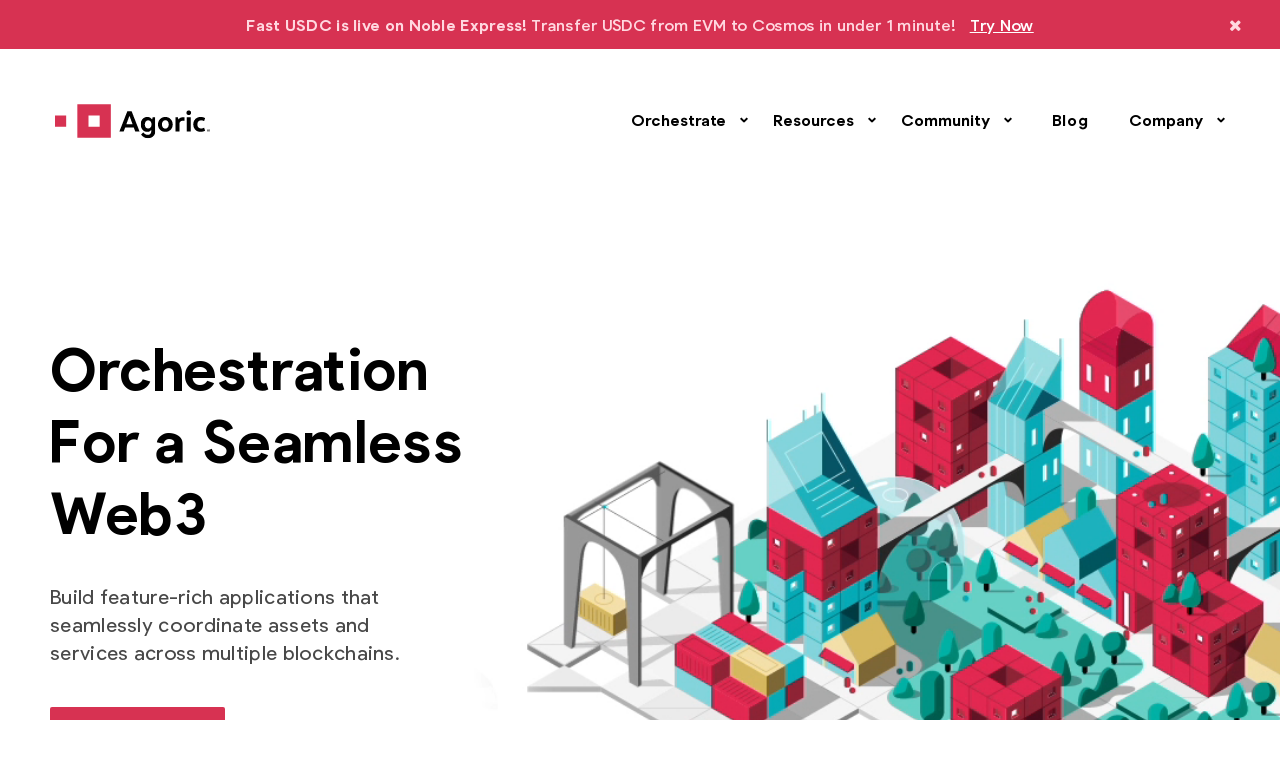

--- FILE ---
content_type: text/html; charset=utf-8
request_url: https://agoric.com/?ref=common
body_size: 97751
content:
<!DOCTYPE html><html><head><meta charSet="utf-8"/><meta http-equiv="x-ua-compatible" content="ie=edge"/><meta name="viewport" content="width=device-width, initial-scale=1, shrink-to-fit=no"/><script data-react-helmet="true" type="text/javascript" charSet="utf-8" src="//sleeknotecustomerscripts.sleeknote.com/136625.js"></script><script data-react-helmet="true" src="https://use.fontawesome.com/d8fa70d15d.js"></script><title data-react-helmet="true">Agoric - Orchestration For a Seamless Web3</title><meta data-react-helmet="true" property="twitter:card" content="summary_large_image"/><meta data-react-helmet="true" property="og:image" content="/static/home-848d9a779221100bd21729c75d701e8a.png"/><meta data-react-helmet="true" property="twitter:image" content="/static/home-848d9a779221100bd21729c75d701e8a.png"/><meta data-react-helmet="true" property="og:type" content="website"/><meta data-react-helmet="true" property="twitter:title" content="Agoric - Orchestration For a Seamless Web3"/><meta data-react-helmet="true" property="og:title" content="Agoric - Orchestration For a Seamless Web3"/><meta name="generator" content="Gatsby 4.21.1"/><meta name="google-site-verification" content="5Tg9O2SRo-0ge2enk9-v1QGUISZlG_HRZ_B8eTVkGkA"/><style data-href="/styles.29a09e585127749630ec.css" data-identity="gatsby-global-css">@charset "UTF-8";/*!
 * Bootstrap  v5.2.0 (https://getbootstrap.com/)
 * Copyright 2011-2022 The Bootstrap Authors
 * Copyright 2011-2022 Twitter, Inc.
 * Licensed under MIT (https://github.com/twbs/bootstrap/blob/main/LICENSE)
 */body{-webkit-tap-highlight-color:transparent}.carousel-control-next,.carousel-control-prev,.nav-pills .nav-link,.nav-tabs .nav-link{background:0 0}@media (max-width:575.98px) and (prefers-reduced-motion:reduce){.offcanvas-sm{transition:none}}@media (max-width:767.98px) and (prefers-reduced-motion:reduce){.offcanvas-md{transition:none}}@media (max-width:991.98px) and (prefers-reduced-motion:reduce){.offcanvas-lg{transition:none}}@media (max-width:1199.98px) and (prefers-reduced-motion:reduce){.offcanvas-xl{transition:none}}@media (max-width:1399.98px) and (prefers-reduced-motion:reduce){.offcanvas-xxl{transition:none}}
/*!
 * Bootstrap  v5.2.0 (https://getbootstrap.com/)
 * Copyright 2011-2022 The Bootstrap Authors
 * Copyright 2011-2022 Twitter, Inc.
 * Licensed under MIT (https://github.com/twbs/bootstrap/blob/main/LICENSE)
 */:root{--bs-blue:#0d6efd;--bs-indigo:#6610f2;--bs-purple:#6f42c1;--bs-pink:#d63384;--bs-red:#dc3545;--bs-orange:#fd7e14;--bs-yellow:#ffc107;--bs-green:#198754;--bs-teal:#20c997;--bs-cyan:#0dcaf0;--bs-black:#000;--bs-white:#fff;--bs-gray:#6c757d;--bs-gray-dark:#343a40;--bs-gray-100:#f8f9fa;--bs-gray-200:#e9ecef;--bs-gray-300:#dee2e6;--bs-gray-400:#ced4da;--bs-gray-500:#adb5bd;--bs-gray-600:#6c757d;--bs-gray-700:#495057;--bs-gray-800:#343a40;--bs-gray-900:#212529;--bs-primary:#0d6efd;--bs-secondary:#6c757d;--bs-success:#198754;--bs-info:#0dcaf0;--bs-warning:#ffc107;--bs-danger:#dc3545;--bs-light:#f8f9fa;--bs-dark:#212529;--bs-primary-rgb:13,110,253;--bs-secondary-rgb:108,117,125;--bs-success-rgb:25,135,84;--bs-info-rgb:13,202,240;--bs-warning-rgb:255,193,7;--bs-danger-rgb:220,53,69;--bs-light-rgb:248,249,250;--bs-dark-rgb:33,37,41;--bs-white-rgb:255,255,255;--bs-black-rgb:0,0,0;--bs-body-color-rgb:33,37,41;--bs-body-bg-rgb:255,255,255;--bs-font-sans-serif:system-ui,-apple-system,"Segoe UI",Roboto,"Helvetica Neue","Noto Sans","Liberation Sans",Arial,sans-serif,"Apple Color Emoji","Segoe UI Emoji","Segoe UI Symbol","Noto Color Emoji";--bs-font-monospace:SFMono-Regular,Menlo,Monaco,Consolas,"Liberation Mono","Courier New",monospace;--bs-gradient:linear-gradient(180deg,hsla(0,0%,100%,.15),hsla(0,0%,100%,0));--bs-body-font-family:var(--bs-font-sans-serif);--bs-body-font-size:1rem;--bs-body-font-weight:400;--bs-body-line-height:1.5;--bs-body-color:#212529;--bs-body-bg:#fff;--bs-border-width:1px;--bs-border-style:solid;--bs-border-color:#dee2e6;--bs-border-color-translucent:rgba(0,0,0,.175);--bs-border-radius:0.375rem;--bs-border-radius-sm:0.25rem;--bs-border-radius-lg:0.5rem;--bs-border-radius-xl:1rem;--bs-border-radius-2xl:2rem;--bs-border-radius-pill:50rem;--bs-link-color:#0d6efd;--bs-link-hover-color:#0a58ca;--bs-code-color:#d63384;--bs-highlight-bg:#fff3cd}*,:after,:before{box-sizing:border-box}@media(prefers-reduced-motion:no-preference){:root{scroll-behavior:smooth}}body{-webkit-text-size-adjust:100%;-webkit-tap-highlight-color:rgba(0,0,0,0);background-color:var(--bs-body-bg);color:var(--bs-body-color);font-family:var(--bs-body-font-family);font-size:var(--bs-body-font-size);font-weight:var(--bs-body-font-weight);line-height:var(--bs-body-line-height);margin:0;text-align:var(--bs-body-text-align)}hr{border:0;border-top:1px solid;color:inherit;margin:1rem 0;opacity:.25}.h1,.h2,.h3,.h4,.h5,.h6,h1,h2,h3,h4,h5,h6{font-weight:500;line-height:1.2;margin-bottom:.5rem;margin-top:0}.h1,h1{font-size:calc(1.375rem + 1.5vw)}@media(min-width:1200px){.h1,h1{font-size:2.5rem}}.h2,h2{font-size:calc(1.325rem + .9vw)}@media(min-width:1200px){.h2,h2{font-size:2rem}}.h3,h3{font-size:calc(1.3rem + .6vw)}@media(min-width:1200px){.h3,h3{font-size:1.75rem}}.h4,h4{font-size:calc(1.275rem + .3vw)}@media(min-width:1200px){.h4,h4{font-size:1.5rem}}.h5,h5{font-size:1.25rem}.h6,h6{font-size:1rem}p{margin-bottom:1rem;margin-top:0}abbr[title]{cursor:help;-webkit-text-decoration:underline dotted;text-decoration:underline dotted;-webkit-text-decoration-skip-ink:none;text-decoration-skip-ink:none}address{font-style:normal;line-height:inherit;margin-bottom:1rem}ol,ul{padding-left:2rem}dl,ol,ul{margin-bottom:1rem;margin-top:0}ol ol,ol ul,ul ol,ul ul{margin-bottom:0}dt{font-weight:700}dd{margin-bottom:.5rem;margin-left:0}blockquote{margin:0 0 1rem}b,strong{font-weight:bolder}.small,small{font-size:.875em}.mark,mark{background-color:var(--bs-highlight-bg);padding:.1875em}sub,sup{font-size:.75em;line-height:0;position:relative;vertical-align:baseline}sub{bottom:-.25em}sup{top:-.5em}a{color:var(--bs-link-color);text-decoration:underline}a:hover{color:var(--bs-link-hover-color)}a:not([href]):not([class]),a:not([href]):not([class]):hover{color:inherit;text-decoration:none}code,kbd,pre,samp{font-family:var(--bs-font-monospace);font-size:1em}pre{display:block;font-size:.875em;margin-bottom:1rem;margin-top:0;overflow:auto}pre code{color:inherit;font-size:inherit;word-break:normal}code{word-wrap:break-word;color:var(--bs-code-color);font-size:.875em}a>code{color:inherit}kbd{background-color:var(--bs-body-color);border-radius:.25rem;color:var(--bs-body-bg);font-size:.875em;padding:.1875rem .375rem}kbd kbd{font-size:1em;padding:0}figure{margin:0 0 1rem}img,svg{vertical-align:middle}table{border-collapse:collapse;caption-side:bottom}caption{color:#6c757d;padding-bottom:.5rem;padding-top:.5rem;text-align:left}th{text-align:inherit;text-align:-webkit-match-parent}tbody,td,tfoot,th,thead,tr{border:0 solid;border-color:inherit}label{display:inline-block}button{border-radius:0}button:focus:not(:focus-visible){outline:0}button,input,optgroup,select,textarea{font-family:inherit;font-size:inherit;line-height:inherit;margin:0}button,select{text-transform:none}[role=button]{cursor:pointer}select{word-wrap:normal}select:disabled{opacity:1}[list]:not([type=date]):not([type=datetime-local]):not([type=month]):not([type=week]):not([type=time])::-webkit-calendar-picker-indicator{display:none!important}[type=button],[type=reset],[type=submit],button{-webkit-appearance:button}[type=button]:not(:disabled),[type=reset]:not(:disabled),[type=submit]:not(:disabled),button:not(:disabled){cursor:pointer}::-moz-focus-inner{border-style:none;padding:0}textarea{resize:vertical}fieldset{border:0;margin:0;min-width:0;padding:0}legend{float:left;font-size:calc(1.275rem + .3vw);line-height:inherit;margin-bottom:.5rem;padding:0;width:100%}@media(min-width:1200px){legend{font-size:1.5rem}}legend+*{clear:left}::-webkit-datetime-edit-day-field,::-webkit-datetime-edit-fields-wrapper,::-webkit-datetime-edit-hour-field,::-webkit-datetime-edit-minute,::-webkit-datetime-edit-month-field,::-webkit-datetime-edit-text,::-webkit-datetime-edit-year-field{padding:0}::-webkit-inner-spin-button{height:auto}[type=search]{-webkit-appearance:textfield;outline-offset:-2px}::-webkit-search-decoration{-webkit-appearance:none}::-webkit-color-swatch-wrapper{padding:0}::-webkit-file-upload-button{-webkit-appearance:button;font:inherit}::file-selector-button{-webkit-appearance:button;font:inherit}output{display:inline-block}iframe{border:0}summary{cursor:pointer;display:list-item}progress{vertical-align:baseline}[hidden]{display:none!important}.lead{font-size:1.25rem;font-weight:300}.display-1{font-size:calc(1.625rem + 4.5vw);font-weight:300;line-height:1.2}@media(min-width:1200px){.display-1{font-size:5rem}}.display-2{font-size:calc(1.575rem + 3.9vw);font-weight:300;line-height:1.2}@media(min-width:1200px){.display-2{font-size:4.5rem}}.display-3{font-size:calc(1.525rem + 3.3vw);font-weight:300;line-height:1.2}@media(min-width:1200px){.display-3{font-size:4rem}}.display-4{font-size:calc(1.475rem + 2.7vw);font-weight:300;line-height:1.2}@media(min-width:1200px){.display-4{font-size:3.5rem}}.display-5{font-size:calc(1.425rem + 2.1vw);font-weight:300;line-height:1.2}@media(min-width:1200px){.display-5{font-size:3rem}}.display-6{font-size:calc(1.375rem + 1.5vw);font-weight:300;line-height:1.2}@media(min-width:1200px){.display-6{font-size:2.5rem}}.list-inline,.list-unstyled{list-style:none;padding-left:0}.list-inline-item{display:inline-block}.list-inline-item:not(:last-child){margin-right:.5rem}.initialism{font-size:.875em;text-transform:uppercase}.blockquote{font-size:1.25rem;margin-bottom:1rem}.blockquote>:last-child{margin-bottom:0}.blockquote-footer{color:#6c757d;font-size:.875em;margin-bottom:1rem;margin-top:-1rem}.blockquote-footer:before{content:"— "}.img-fluid,.img-thumbnail{height:auto;max-width:100%}.img-thumbnail{background-color:#fff;border:1px solid var(--bs-border-color);border-radius:.375rem;padding:.25rem}.figure{display:inline-block}.figure-img{line-height:1;margin-bottom:.5rem}.figure-caption{color:#6c757d;font-size:.875em}.container,.container-fluid,.container-lg,.container-md,.container-sm,.container-xl,.container-xxl{--bs-gutter-x:1.5rem;--bs-gutter-y:0;margin-left:auto;margin-right:auto;padding-left:calc(var(--bs-gutter-x)*.5);padding-right:calc(var(--bs-gutter-x)*.5);width:100%}@media(min-width:576px){.container,.container-sm{max-width:540px}}@media(min-width:768px){.container,.container-md,.container-sm{max-width:720px}}@media(min-width:992px){.container,.container-lg,.container-md,.container-sm{max-width:960px}}@media(min-width:1200px){.container,.container-lg,.container-md,.container-sm,.container-xl{max-width:1140px}}@media(min-width:1400px){.container,.container-lg,.container-md,.container-sm,.container-xl,.container-xxl{max-width:1320px}}.row{--bs-gutter-x:1.5rem;--bs-gutter-y:0;display:flex;flex-wrap:wrap;margin-left:calc(var(--bs-gutter-x)*-.5);margin-right:calc(var(--bs-gutter-x)*-.5);margin-top:calc(var(--bs-gutter-y)*-1)}.row>*{flex-shrink:0;margin-top:var(--bs-gutter-y);max-width:100%;padding-left:calc(var(--bs-gutter-x)*.5);padding-right:calc(var(--bs-gutter-x)*.5);width:100%}.col{flex:1 0}.row-cols-auto>*{flex:0 0 auto;width:auto}.row-cols-1>*{flex:0 0 auto;width:100%}.row-cols-2>*{flex:0 0 auto;width:50%}.row-cols-3>*{flex:0 0 auto;width:33.3333333333%}.row-cols-4>*{flex:0 0 auto;width:25%}.row-cols-5>*{flex:0 0 auto;width:20%}.row-cols-6>*{flex:0 0 auto;width:16.6666666667%}.col-auto{flex:0 0 auto;width:auto}.col-1{flex:0 0 auto;width:8.33333333%}.col-2{flex:0 0 auto;width:16.66666667%}.col-3{flex:0 0 auto;width:25%}.col-4{flex:0 0 auto;width:33.33333333%}.col-5{flex:0 0 auto;width:41.66666667%}.col-6{flex:0 0 auto;width:50%}.col-7{flex:0 0 auto;width:58.33333333%}.col-8{flex:0 0 auto;width:66.66666667%}.col-9{flex:0 0 auto;width:75%}.col-10{flex:0 0 auto;width:83.33333333%}.col-11{flex:0 0 auto;width:91.66666667%}.col-12{flex:0 0 auto;width:100%}.offset-1{margin-left:8.33333333%}.offset-2{margin-left:16.66666667%}.offset-3{margin-left:25%}.offset-4{margin-left:33.33333333%}.offset-5{margin-left:41.66666667%}.offset-6{margin-left:50%}.offset-7{margin-left:58.33333333%}.offset-8{margin-left:66.66666667%}.offset-9{margin-left:75%}.offset-10{margin-left:83.33333333%}.offset-11{margin-left:91.66666667%}.g-0,.gx-0{--bs-gutter-x:0}.g-0,.gy-0{--bs-gutter-y:0}.g-1,.gx-1{--bs-gutter-x:0.25rem}.g-1,.gy-1{--bs-gutter-y:0.25rem}.g-2,.gx-2{--bs-gutter-x:0.5rem}.g-2,.gy-2{--bs-gutter-y:0.5rem}.g-3,.gx-3{--bs-gutter-x:1rem}.g-3,.gy-3{--bs-gutter-y:1rem}.g-4,.gx-4{--bs-gutter-x:1.5rem}.g-4,.gy-4{--bs-gutter-y:1.5rem}.g-5,.gx-5{--bs-gutter-x:3rem}.g-5,.gy-5{--bs-gutter-y:3rem}@media(min-width:576px){.col-sm{flex:1 0}.row-cols-sm-auto>*{flex:0 0 auto;width:auto}.row-cols-sm-1>*{flex:0 0 auto;width:100%}.row-cols-sm-2>*{flex:0 0 auto;width:50%}.row-cols-sm-3>*{flex:0 0 auto;width:33.3333333333%}.row-cols-sm-4>*{flex:0 0 auto;width:25%}.row-cols-sm-5>*{flex:0 0 auto;width:20%}.row-cols-sm-6>*{flex:0 0 auto;width:16.6666666667%}.col-sm-auto{flex:0 0 auto;width:auto}.col-sm-1{flex:0 0 auto;width:8.33333333%}.col-sm-2{flex:0 0 auto;width:16.66666667%}.col-sm-3{flex:0 0 auto;width:25%}.col-sm-4{flex:0 0 auto;width:33.33333333%}.col-sm-5{flex:0 0 auto;width:41.66666667%}.col-sm-6{flex:0 0 auto;width:50%}.col-sm-7{flex:0 0 auto;width:58.33333333%}.col-sm-8{flex:0 0 auto;width:66.66666667%}.col-sm-9{flex:0 0 auto;width:75%}.col-sm-10{flex:0 0 auto;width:83.33333333%}.col-sm-11{flex:0 0 auto;width:91.66666667%}.col-sm-12{flex:0 0 auto;width:100%}.offset-sm-0{margin-left:0}.offset-sm-1{margin-left:8.33333333%}.offset-sm-2{margin-left:16.66666667%}.offset-sm-3{margin-left:25%}.offset-sm-4{margin-left:33.33333333%}.offset-sm-5{margin-left:41.66666667%}.offset-sm-6{margin-left:50%}.offset-sm-7{margin-left:58.33333333%}.offset-sm-8{margin-left:66.66666667%}.offset-sm-9{margin-left:75%}.offset-sm-10{margin-left:83.33333333%}.offset-sm-11{margin-left:91.66666667%}.g-sm-0,.gx-sm-0{--bs-gutter-x:0}.g-sm-0,.gy-sm-0{--bs-gutter-y:0}.g-sm-1,.gx-sm-1{--bs-gutter-x:0.25rem}.g-sm-1,.gy-sm-1{--bs-gutter-y:0.25rem}.g-sm-2,.gx-sm-2{--bs-gutter-x:0.5rem}.g-sm-2,.gy-sm-2{--bs-gutter-y:0.5rem}.g-sm-3,.gx-sm-3{--bs-gutter-x:1rem}.g-sm-3,.gy-sm-3{--bs-gutter-y:1rem}.g-sm-4,.gx-sm-4{--bs-gutter-x:1.5rem}.g-sm-4,.gy-sm-4{--bs-gutter-y:1.5rem}.g-sm-5,.gx-sm-5{--bs-gutter-x:3rem}.g-sm-5,.gy-sm-5{--bs-gutter-y:3rem}}@media(min-width:768px){.col-md{flex:1 0}.row-cols-md-auto>*{flex:0 0 auto;width:auto}.row-cols-md-1>*{flex:0 0 auto;width:100%}.row-cols-md-2>*{flex:0 0 auto;width:50%}.row-cols-md-3>*{flex:0 0 auto;width:33.3333333333%}.row-cols-md-4>*{flex:0 0 auto;width:25%}.row-cols-md-5>*{flex:0 0 auto;width:20%}.row-cols-md-6>*{flex:0 0 auto;width:16.6666666667%}.col-md-auto{flex:0 0 auto;width:auto}.col-md-1{flex:0 0 auto;width:8.33333333%}.col-md-2{flex:0 0 auto;width:16.66666667%}.col-md-3{flex:0 0 auto;width:25%}.col-md-4{flex:0 0 auto;width:33.33333333%}.col-md-5{flex:0 0 auto;width:41.66666667%}.col-md-6{flex:0 0 auto;width:50%}.col-md-7{flex:0 0 auto;width:58.33333333%}.col-md-8{flex:0 0 auto;width:66.66666667%}.col-md-9{flex:0 0 auto;width:75%}.col-md-10{flex:0 0 auto;width:83.33333333%}.col-md-11{flex:0 0 auto;width:91.66666667%}.col-md-12{flex:0 0 auto;width:100%}.offset-md-0{margin-left:0}.offset-md-1{margin-left:8.33333333%}.offset-md-2{margin-left:16.66666667%}.offset-md-3{margin-left:25%}.offset-md-4{margin-left:33.33333333%}.offset-md-5{margin-left:41.66666667%}.offset-md-6{margin-left:50%}.offset-md-7{margin-left:58.33333333%}.offset-md-8{margin-left:66.66666667%}.offset-md-9{margin-left:75%}.offset-md-10{margin-left:83.33333333%}.offset-md-11{margin-left:91.66666667%}.g-md-0,.gx-md-0{--bs-gutter-x:0}.g-md-0,.gy-md-0{--bs-gutter-y:0}.g-md-1,.gx-md-1{--bs-gutter-x:0.25rem}.g-md-1,.gy-md-1{--bs-gutter-y:0.25rem}.g-md-2,.gx-md-2{--bs-gutter-x:0.5rem}.g-md-2,.gy-md-2{--bs-gutter-y:0.5rem}.g-md-3,.gx-md-3{--bs-gutter-x:1rem}.g-md-3,.gy-md-3{--bs-gutter-y:1rem}.g-md-4,.gx-md-4{--bs-gutter-x:1.5rem}.g-md-4,.gy-md-4{--bs-gutter-y:1.5rem}.g-md-5,.gx-md-5{--bs-gutter-x:3rem}.g-md-5,.gy-md-5{--bs-gutter-y:3rem}}@media(min-width:992px){.col-lg{flex:1 0}.row-cols-lg-auto>*{flex:0 0 auto;width:auto}.row-cols-lg-1>*{flex:0 0 auto;width:100%}.row-cols-lg-2>*{flex:0 0 auto;width:50%}.row-cols-lg-3>*{flex:0 0 auto;width:33.3333333333%}.row-cols-lg-4>*{flex:0 0 auto;width:25%}.row-cols-lg-5>*{flex:0 0 auto;width:20%}.row-cols-lg-6>*{flex:0 0 auto;width:16.6666666667%}.col-lg-auto{flex:0 0 auto;width:auto}.col-lg-1{flex:0 0 auto;width:8.33333333%}.col-lg-2{flex:0 0 auto;width:16.66666667%}.col-lg-3{flex:0 0 auto;width:25%}.col-lg-4{flex:0 0 auto;width:33.33333333%}.col-lg-5{flex:0 0 auto;width:41.66666667%}.col-lg-6{flex:0 0 auto;width:50%}.col-lg-7{flex:0 0 auto;width:58.33333333%}.col-lg-8{flex:0 0 auto;width:66.66666667%}.col-lg-9{flex:0 0 auto;width:75%}.col-lg-10{flex:0 0 auto;width:83.33333333%}.col-lg-11{flex:0 0 auto;width:91.66666667%}.col-lg-12{flex:0 0 auto;width:100%}.offset-lg-0{margin-left:0}.offset-lg-1{margin-left:8.33333333%}.offset-lg-2{margin-left:16.66666667%}.offset-lg-3{margin-left:25%}.offset-lg-4{margin-left:33.33333333%}.offset-lg-5{margin-left:41.66666667%}.offset-lg-6{margin-left:50%}.offset-lg-7{margin-left:58.33333333%}.offset-lg-8{margin-left:66.66666667%}.offset-lg-9{margin-left:75%}.offset-lg-10{margin-left:83.33333333%}.offset-lg-11{margin-left:91.66666667%}.g-lg-0,.gx-lg-0{--bs-gutter-x:0}.g-lg-0,.gy-lg-0{--bs-gutter-y:0}.g-lg-1,.gx-lg-1{--bs-gutter-x:0.25rem}.g-lg-1,.gy-lg-1{--bs-gutter-y:0.25rem}.g-lg-2,.gx-lg-2{--bs-gutter-x:0.5rem}.g-lg-2,.gy-lg-2{--bs-gutter-y:0.5rem}.g-lg-3,.gx-lg-3{--bs-gutter-x:1rem}.g-lg-3,.gy-lg-3{--bs-gutter-y:1rem}.g-lg-4,.gx-lg-4{--bs-gutter-x:1.5rem}.g-lg-4,.gy-lg-4{--bs-gutter-y:1.5rem}.g-lg-5,.gx-lg-5{--bs-gutter-x:3rem}.g-lg-5,.gy-lg-5{--bs-gutter-y:3rem}}@media(min-width:1200px){.col-xl{flex:1 0}.row-cols-xl-auto>*{flex:0 0 auto;width:auto}.row-cols-xl-1>*{flex:0 0 auto;width:100%}.row-cols-xl-2>*{flex:0 0 auto;width:50%}.row-cols-xl-3>*{flex:0 0 auto;width:33.3333333333%}.row-cols-xl-4>*{flex:0 0 auto;width:25%}.row-cols-xl-5>*{flex:0 0 auto;width:20%}.row-cols-xl-6>*{flex:0 0 auto;width:16.6666666667%}.col-xl-auto{flex:0 0 auto;width:auto}.col-xl-1{flex:0 0 auto;width:8.33333333%}.col-xl-2{flex:0 0 auto;width:16.66666667%}.col-xl-3{flex:0 0 auto;width:25%}.col-xl-4{flex:0 0 auto;width:33.33333333%}.col-xl-5{flex:0 0 auto;width:41.66666667%}.col-xl-6{flex:0 0 auto;width:50%}.col-xl-7{flex:0 0 auto;width:58.33333333%}.col-xl-8{flex:0 0 auto;width:66.66666667%}.col-xl-9{flex:0 0 auto;width:75%}.col-xl-10{flex:0 0 auto;width:83.33333333%}.col-xl-11{flex:0 0 auto;width:91.66666667%}.col-xl-12{flex:0 0 auto;width:100%}.offset-xl-0{margin-left:0}.offset-xl-1{margin-left:8.33333333%}.offset-xl-2{margin-left:16.66666667%}.offset-xl-3{margin-left:25%}.offset-xl-4{margin-left:33.33333333%}.offset-xl-5{margin-left:41.66666667%}.offset-xl-6{margin-left:50%}.offset-xl-7{margin-left:58.33333333%}.offset-xl-8{margin-left:66.66666667%}.offset-xl-9{margin-left:75%}.offset-xl-10{margin-left:83.33333333%}.offset-xl-11{margin-left:91.66666667%}.g-xl-0,.gx-xl-0{--bs-gutter-x:0}.g-xl-0,.gy-xl-0{--bs-gutter-y:0}.g-xl-1,.gx-xl-1{--bs-gutter-x:0.25rem}.g-xl-1,.gy-xl-1{--bs-gutter-y:0.25rem}.g-xl-2,.gx-xl-2{--bs-gutter-x:0.5rem}.g-xl-2,.gy-xl-2{--bs-gutter-y:0.5rem}.g-xl-3,.gx-xl-3{--bs-gutter-x:1rem}.g-xl-3,.gy-xl-3{--bs-gutter-y:1rem}.g-xl-4,.gx-xl-4{--bs-gutter-x:1.5rem}.g-xl-4,.gy-xl-4{--bs-gutter-y:1.5rem}.g-xl-5,.gx-xl-5{--bs-gutter-x:3rem}.g-xl-5,.gy-xl-5{--bs-gutter-y:3rem}}@media(min-width:1400px){.col-xxl{flex:1 0}.row-cols-xxl-auto>*{flex:0 0 auto;width:auto}.row-cols-xxl-1>*{flex:0 0 auto;width:100%}.row-cols-xxl-2>*{flex:0 0 auto;width:50%}.row-cols-xxl-3>*{flex:0 0 auto;width:33.3333333333%}.row-cols-xxl-4>*{flex:0 0 auto;width:25%}.row-cols-xxl-5>*{flex:0 0 auto;width:20%}.row-cols-xxl-6>*{flex:0 0 auto;width:16.6666666667%}.col-xxl-auto{flex:0 0 auto;width:auto}.col-xxl-1{flex:0 0 auto;width:8.33333333%}.col-xxl-2{flex:0 0 auto;width:16.66666667%}.col-xxl-3{flex:0 0 auto;width:25%}.col-xxl-4{flex:0 0 auto;width:33.33333333%}.col-xxl-5{flex:0 0 auto;width:41.66666667%}.col-xxl-6{flex:0 0 auto;width:50%}.col-xxl-7{flex:0 0 auto;width:58.33333333%}.col-xxl-8{flex:0 0 auto;width:66.66666667%}.col-xxl-9{flex:0 0 auto;width:75%}.col-xxl-10{flex:0 0 auto;width:83.33333333%}.col-xxl-11{flex:0 0 auto;width:91.66666667%}.col-xxl-12{flex:0 0 auto;width:100%}.offset-xxl-0{margin-left:0}.offset-xxl-1{margin-left:8.33333333%}.offset-xxl-2{margin-left:16.66666667%}.offset-xxl-3{margin-left:25%}.offset-xxl-4{margin-left:33.33333333%}.offset-xxl-5{margin-left:41.66666667%}.offset-xxl-6{margin-left:50%}.offset-xxl-7{margin-left:58.33333333%}.offset-xxl-8{margin-left:66.66666667%}.offset-xxl-9{margin-left:75%}.offset-xxl-10{margin-left:83.33333333%}.offset-xxl-11{margin-left:91.66666667%}.g-xxl-0,.gx-xxl-0{--bs-gutter-x:0}.g-xxl-0,.gy-xxl-0{--bs-gutter-y:0}.g-xxl-1,.gx-xxl-1{--bs-gutter-x:0.25rem}.g-xxl-1,.gy-xxl-1{--bs-gutter-y:0.25rem}.g-xxl-2,.gx-xxl-2{--bs-gutter-x:0.5rem}.g-xxl-2,.gy-xxl-2{--bs-gutter-y:0.5rem}.g-xxl-3,.gx-xxl-3{--bs-gutter-x:1rem}.g-xxl-3,.gy-xxl-3{--bs-gutter-y:1rem}.g-xxl-4,.gx-xxl-4{--bs-gutter-x:1.5rem}.g-xxl-4,.gy-xxl-4{--bs-gutter-y:1.5rem}.g-xxl-5,.gx-xxl-5{--bs-gutter-x:3rem}.g-xxl-5,.gy-xxl-5{--bs-gutter-y:3rem}}.table{--bs-table-color:var(--bs-body-color);--bs-table-bg:transparent;--bs-table-border-color:var(--bs-border-color);--bs-table-accent-bg:transparent;--bs-table-striped-color:var(--bs-body-color);--bs-table-striped-bg:rgba(0,0,0,.05);--bs-table-active-color:var(--bs-body-color);--bs-table-active-bg:rgba(0,0,0,.1);--bs-table-hover-color:var(--bs-body-color);--bs-table-hover-bg:rgba(0,0,0,.075);border-color:var(--bs-table-border-color);color:var(--bs-table-color);margin-bottom:1rem;vertical-align:top;width:100%}.table>:not(caption)>*>*{background-color:var(--bs-table-bg);border-bottom-width:1px;box-shadow:inset 0 0 0 9999px var(--bs-table-accent-bg);padding:.5rem}.table>tbody{vertical-align:inherit}.table>thead{vertical-align:bottom}.table-group-divider{border-top:2px solid}.caption-top{caption-side:top}.table-sm>:not(caption)>*>*{padding:.25rem}.table-bordered>:not(caption)>*{border-width:1px 0}.table-bordered>:not(caption)>*>*{border-width:0 1px}.table-borderless>:not(caption)>*>*{border-bottom-width:0}.table-borderless>:not(:first-child){border-top-width:0}.table-striped-columns>:not(caption)>tr>:nth-child(2n),.table-striped>tbody>tr:nth-of-type(odd)>*{--bs-table-accent-bg:var(--bs-table-striped-bg);color:var(--bs-table-striped-color)}.table-active{--bs-table-accent-bg:var(--bs-table-active-bg);color:var(--bs-table-active-color)}.table-hover>tbody>tr:hover>*{--bs-table-accent-bg:var(--bs-table-hover-bg);color:var(--bs-table-hover-color)}.table-primary{--bs-table-color:#000;--bs-table-bg:#cfe2ff;--bs-table-border-color:#bacbe6;--bs-table-striped-bg:#c5d7f2;--bs-table-striped-color:#000;--bs-table-active-bg:#bacbe6;--bs-table-active-color:#000;--bs-table-hover-bg:#bfd1ec;--bs-table-hover-color:#000}.table-primary,.table-secondary{border-color:var(--bs-table-border-color);color:var(--bs-table-color)}.table-secondary{--bs-table-color:#000;--bs-table-bg:#e2e3e5;--bs-table-border-color:#cbccce;--bs-table-striped-bg:#d7d8da;--bs-table-striped-color:#000;--bs-table-active-bg:#cbccce;--bs-table-active-color:#000;--bs-table-hover-bg:#d1d2d4;--bs-table-hover-color:#000}.table-success{--bs-table-color:#000;--bs-table-bg:#d1e7dd;--bs-table-border-color:#bcd0c7;--bs-table-striped-bg:#c7dbd2;--bs-table-striped-color:#000;--bs-table-active-bg:#bcd0c7;--bs-table-active-color:#000;--bs-table-hover-bg:#c1d6cc;--bs-table-hover-color:#000}.table-info,.table-success{border-color:var(--bs-table-border-color);color:var(--bs-table-color)}.table-info{--bs-table-color:#000;--bs-table-bg:#cff4fc;--bs-table-border-color:#badce3;--bs-table-striped-bg:#c5e8ef;--bs-table-striped-color:#000;--bs-table-active-bg:#badce3;--bs-table-active-color:#000;--bs-table-hover-bg:#bfe2e9;--bs-table-hover-color:#000}.table-warning{--bs-table-color:#000;--bs-table-bg:#fff3cd;--bs-table-border-color:#e6dbb9;--bs-table-striped-bg:#f2e7c3;--bs-table-striped-color:#000;--bs-table-active-bg:#e6dbb9;--bs-table-active-color:#000;--bs-table-hover-bg:#ece1be;--bs-table-hover-color:#000}.table-danger,.table-warning{border-color:var(--bs-table-border-color);color:var(--bs-table-color)}.table-danger{--bs-table-color:#000;--bs-table-bg:#f8d7da;--bs-table-border-color:#dfc2c4;--bs-table-striped-bg:#eccccf;--bs-table-striped-color:#000;--bs-table-active-bg:#dfc2c4;--bs-table-active-color:#000;--bs-table-hover-bg:#e5c7ca;--bs-table-hover-color:#000}.table-light{--bs-table-color:#000;--bs-table-bg:#f8f9fa;--bs-table-border-color:#dfe0e1;--bs-table-striped-bg:#ecedee;--bs-table-striped-color:#000;--bs-table-active-bg:#dfe0e1;--bs-table-active-color:#000;--bs-table-hover-bg:#e5e6e7;--bs-table-hover-color:#000}.table-dark,.table-light{border-color:var(--bs-table-border-color);color:var(--bs-table-color)}.table-dark{--bs-table-color:#fff;--bs-table-bg:#212529;--bs-table-border-color:#373b3e;--bs-table-striped-bg:#2c3034;--bs-table-striped-color:#fff;--bs-table-active-bg:#373b3e;--bs-table-active-color:#fff;--bs-table-hover-bg:#323539;--bs-table-hover-color:#fff}.table-responsive{-webkit-overflow-scrolling:touch;overflow-x:auto}@media(max-width:575.98px){.table-responsive-sm{-webkit-overflow-scrolling:touch;overflow-x:auto}}@media(max-width:767.98px){.table-responsive-md{-webkit-overflow-scrolling:touch;overflow-x:auto}}@media(max-width:991.98px){.table-responsive-lg{-webkit-overflow-scrolling:touch;overflow-x:auto}}@media(max-width:1199.98px){.table-responsive-xl{-webkit-overflow-scrolling:touch;overflow-x:auto}}@media(max-width:1399.98px){.table-responsive-xxl{-webkit-overflow-scrolling:touch;overflow-x:auto}}.form-label{margin-bottom:.5rem}.col-form-label{font-size:inherit;line-height:1.5;margin-bottom:0;padding-bottom:calc(.375rem + 1px);padding-top:calc(.375rem + 1px)}.col-form-label-lg{font-size:1.25rem;padding-bottom:calc(.5rem + 1px);padding-top:calc(.5rem + 1px)}.col-form-label-sm{font-size:.875rem;padding-bottom:calc(.25rem + 1px);padding-top:calc(.25rem + 1px)}.form-text{color:#6c757d;font-size:.875em;margin-top:.25rem}.form-control{-webkit-appearance:none;appearance:none;background-clip:padding-box;background-color:#fff;border:1px solid #ced4da;border-radius:.375rem;color:#212529;display:block;font-size:1rem;font-weight:400;line-height:1.5;padding:.375rem .75rem;transition:border-color .15s ease-in-out,box-shadow .15s ease-in-out;width:100%}@media(prefers-reduced-motion:reduce){.form-control{transition:none}}.form-control[type=file]{overflow:hidden}.form-control[type=file]:not(:disabled):not([readonly]){cursor:pointer}.form-control:focus{background-color:#fff;border-color:#86b7fe;box-shadow:0 0 0 .25rem rgba(13,110,253,.25);color:#212529;outline:0}.form-control::-webkit-date-and-time-value{height:1.5em}.form-control::placeholder{color:#6c757d;opacity:1}.form-control:disabled{background-color:#e9ecef;opacity:1}.form-control::-webkit-file-upload-button{-webkit-margin-end:.75rem;background-color:#e9ecef;border:0 solid;border-color:inherit;border-inline-end-width:1px;border-radius:0;color:#212529;margin:-.375rem -.75rem;margin-inline-end:.75rem;padding:.375rem .75rem;pointer-events:none;-webkit-transition:color .15s ease-in-out,background-color .15s ease-in-out,border-color .15s ease-in-out,box-shadow .15s ease-in-out;transition:color .15s ease-in-out,background-color .15s ease-in-out,border-color .15s ease-in-out,box-shadow .15s ease-in-out}.form-control::file-selector-button{-webkit-margin-end:.75rem;background-color:#e9ecef;border:0 solid;border-color:inherit;border-inline-end-width:1px;border-radius:0;color:#212529;margin:-.375rem -.75rem;margin-inline-end:.75rem;padding:.375rem .75rem;pointer-events:none;transition:color .15s ease-in-out,background-color .15s ease-in-out,border-color .15s ease-in-out,box-shadow .15s ease-in-out}@media(prefers-reduced-motion:reduce){.form-control::-webkit-file-upload-button{-webkit-transition:none;transition:none}.form-control::file-selector-button{transition:none}}.form-control:hover:not(:disabled):not([readonly])::-webkit-file-upload-button{background-color:#dde0e3}.form-control:hover:not(:disabled):not([readonly])::file-selector-button{background-color:#dde0e3}.form-control-plaintext{background-color:transparent;border:solid transparent;border-width:1px 0;color:#212529;display:block;line-height:1.5;margin-bottom:0;padding:.375rem 0;width:100%}.form-control-plaintext:focus{outline:0}.form-control-plaintext.form-control-lg,.form-control-plaintext.form-control-sm{padding-left:0;padding-right:0}.form-control-sm{border-radius:.25rem;font-size:.875rem;min-height:calc(1.5em + .5rem + 2px);padding:.25rem .5rem}.form-control-sm::-webkit-file-upload-button{-webkit-margin-end:.5rem;margin:-.25rem -.5rem;margin-inline-end:.5rem;padding:.25rem .5rem}.form-control-sm::file-selector-button{-webkit-margin-end:.5rem;margin:-.25rem -.5rem;margin-inline-end:.5rem;padding:.25rem .5rem}.form-control-lg{border-radius:.5rem;font-size:1.25rem;min-height:calc(1.5em + 1rem + 2px);padding:.5rem 1rem}.form-control-lg::-webkit-file-upload-button{-webkit-margin-end:1rem;margin:-.5rem -1rem;margin-inline-end:1rem;padding:.5rem 1rem}.form-control-lg::file-selector-button{-webkit-margin-end:1rem;margin:-.5rem -1rem;margin-inline-end:1rem;padding:.5rem 1rem}textarea.form-control{min-height:calc(1.5em + .75rem + 2px)}textarea.form-control-sm{min-height:calc(1.5em + .5rem + 2px)}textarea.form-control-lg{min-height:calc(1.5em + 1rem + 2px)}.form-control-color{height:calc(1.5em + .75rem + 2px);padding:.375rem;width:3rem}.form-control-color:not(:disabled):not([readonly]){cursor:pointer}.form-control-color::-moz-color-swatch{border:0!important;border-radius:.375rem}.form-control-color::-webkit-color-swatch{border-radius:.375rem}.form-control-color.form-control-sm{height:calc(1.5em + .5rem + 2px)}.form-control-color.form-control-lg{height:calc(1.5em + 1rem + 2px)}.form-select{-moz-padding-start:calc(.75rem - 3px);-webkit-appearance:none;appearance:none;background-color:#fff;background-image:url("data:image/svg+xml;charset=utf-8,%3Csvg xmlns='http://www.w3.org/2000/svg' viewBox='0 0 16 16'%3E%3Cpath fill='none' stroke='%23343a40' stroke-linecap='round' stroke-linejoin='round' stroke-width='2' d='m2 5 6 6 6-6'/%3E%3C/svg%3E");background-position:right .75rem center;background-repeat:no-repeat;background-size:16px 12px;border:1px solid #ced4da;border-radius:.375rem;color:#212529;display:block;font-size:1rem;font-weight:400;line-height:1.5;padding:.375rem 2.25rem .375rem .75rem;transition:border-color .15s ease-in-out,box-shadow .15s ease-in-out;width:100%}@media(prefers-reduced-motion:reduce){.form-select{transition:none}}.form-select:focus{border-color:#86b7fe;box-shadow:0 0 0 .25rem rgba(13,110,253,.25);outline:0}.form-select[multiple],.form-select[size]:not([size="1"]){background-image:none;padding-right:.75rem}.form-select:disabled{background-color:#e9ecef}.form-select:-moz-focusring{color:transparent;text-shadow:0 0 0 #212529}.form-select-sm{border-radius:.25rem;font-size:.875rem;padding-bottom:.25rem;padding-left:.5rem;padding-top:.25rem}.form-select-lg{border-radius:.5rem;font-size:1.25rem;padding-bottom:.5rem;padding-left:1rem;padding-top:.5rem}.form-check{display:block;margin-bottom:.125rem;min-height:1.5rem;padding-left:1.5em}.form-check .form-check-input{float:left;margin-left:-1.5em}.form-check-reverse{padding-left:0;padding-right:1.5em;text-align:right}.form-check-reverse .form-check-input{float:right;margin-left:0;margin-right:-1.5em}.form-check-input{-webkit-appearance:none;appearance:none;background-color:#fff;background-position:50%;background-repeat:no-repeat;background-size:contain;border:1px solid rgba(0,0,0,.25);height:1em;margin-top:.25em;-webkit-print-color-adjust:exact;print-color-adjust:exact;vertical-align:top;width:1em}.form-check-input[type=checkbox]{border-radius:.25em}.form-check-input[type=radio]{border-radius:50%}.form-check-input:active{filter:brightness(90%)}.form-check-input:focus{border-color:#86b7fe;box-shadow:0 0 0 .25rem rgba(13,110,253,.25);outline:0}.form-check-input:checked{background-color:#0d6efd;border-color:#0d6efd}.form-check-input:checked[type=checkbox]{background-image:url("data:image/svg+xml;charset=utf-8,%3Csvg xmlns='http://www.w3.org/2000/svg' viewBox='0 0 20 20'%3E%3Cpath fill='none' stroke='%23fff' stroke-linecap='round' stroke-linejoin='round' stroke-width='3' d='m6 10 3 3 6-6'/%3E%3C/svg%3E")}.form-check-input:checked[type=radio]{background-image:url("data:image/svg+xml;charset=utf-8,%3Csvg xmlns='http://www.w3.org/2000/svg' viewBox='-4 -4 8 8'%3E%3Ccircle r='2' fill='%23fff'/%3E%3C/svg%3E")}.form-check-input[type=checkbox]:indeterminate{background-color:#0d6efd;background-image:url("data:image/svg+xml;charset=utf-8,%3Csvg xmlns='http://www.w3.org/2000/svg' viewBox='0 0 20 20'%3E%3Cpath fill='none' stroke='%23fff' stroke-linecap='round' stroke-linejoin='round' stroke-width='3' d='M6 10h8'/%3E%3C/svg%3E");border-color:#0d6efd}.form-check-input:disabled{filter:none;opacity:.5;pointer-events:none}.form-check-input:disabled~.form-check-label,.form-check-input[disabled]~.form-check-label{cursor:default;opacity:.5}.form-switch{padding-left:2.5em}.form-switch .form-check-input{background-image:url("data:image/svg+xml;charset=utf-8,%3Csvg xmlns='http://www.w3.org/2000/svg' viewBox='-4 -4 8 8'%3E%3Ccircle r='3' fill='rgba(0, 0, 0, 0.25)'/%3E%3C/svg%3E");background-position:0;border-radius:2em;margin-left:-2.5em;transition:background-position .15s ease-in-out;width:2em}@media(prefers-reduced-motion:reduce){.form-switch .form-check-input{transition:none}}.form-switch .form-check-input:focus{background-image:url("data:image/svg+xml;charset=utf-8,%3Csvg xmlns='http://www.w3.org/2000/svg' viewBox='-4 -4 8 8'%3E%3Ccircle r='3' fill='%2386b7fe'/%3E%3C/svg%3E")}.form-switch .form-check-input:checked{background-image:url("data:image/svg+xml;charset=utf-8,%3Csvg xmlns='http://www.w3.org/2000/svg' viewBox='-4 -4 8 8'%3E%3Ccircle r='3' fill='%23fff'/%3E%3C/svg%3E");background-position:100%}.form-switch.form-check-reverse{padding-left:0;padding-right:2.5em}.form-switch.form-check-reverse .form-check-input{margin-left:0;margin-right:-2.5em}.form-check-inline{display:inline-block;margin-right:1rem}.btn-check{clip:rect(0,0,0,0);pointer-events:none;position:absolute}.btn-check:disabled+.btn,.btn-check[disabled]+.btn{filter:none;opacity:.65;pointer-events:none}.form-range{-webkit-appearance:none;appearance:none;background-color:transparent;height:1.5rem;padding:0;width:100%}.form-range:focus{outline:0}.form-range:focus::-webkit-slider-thumb{box-shadow:0 0 0 1px #fff,0 0 0 .25rem rgba(13,110,253,.25)}.form-range:focus::-moz-range-thumb{box-shadow:0 0 0 1px #fff,0 0 0 .25rem rgba(13,110,253,.25)}.form-range::-moz-focus-outer{border:0}.form-range::-webkit-slider-thumb{-webkit-appearance:none;appearance:none;background-color:#0d6efd;border:0;border-radius:1rem;height:1rem;margin-top:-.25rem;-webkit-transition:background-color .15s ease-in-out,border-color .15s ease-in-out,box-shadow .15s ease-in-out;transition:background-color .15s ease-in-out,border-color .15s ease-in-out,box-shadow .15s ease-in-out;width:1rem}@media(prefers-reduced-motion:reduce){.form-range::-webkit-slider-thumb{-webkit-transition:none;transition:none}}.form-range::-webkit-slider-thumb:active{background-color:#b6d4fe}.form-range::-webkit-slider-runnable-track{background-color:#dee2e6;border-color:transparent;border-radius:1rem;color:transparent;cursor:pointer;height:.5rem;width:100%}.form-range::-moz-range-thumb{appearance:none;background-color:#0d6efd;border:0;border-radius:1rem;height:1rem;-moz-transition:background-color .15s ease-in-out,border-color .15s ease-in-out,box-shadow .15s ease-in-out;transition:background-color .15s ease-in-out,border-color .15s ease-in-out,box-shadow .15s ease-in-out;width:1rem}@media(prefers-reduced-motion:reduce){.form-range::-moz-range-thumb{-moz-transition:none;transition:none}}.form-range::-moz-range-thumb:active{background-color:#b6d4fe}.form-range::-moz-range-track{background-color:#dee2e6;border-color:transparent;border-radius:1rem;color:transparent;cursor:pointer;height:.5rem;width:100%}.form-range:disabled{pointer-events:none}.form-range:disabled::-webkit-slider-thumb{background-color:#adb5bd}.form-range:disabled::-moz-range-thumb{background-color:#adb5bd}.form-floating{position:relative}.form-floating>.form-control,.form-floating>.form-control-plaintext,.form-floating>.form-select{height:calc(3.5rem + 2px);line-height:1.25}.form-floating>label{border:1px solid transparent;height:100%;left:0;overflow:hidden;padding:1rem .75rem;pointer-events:none;position:absolute;text-overflow:ellipsis;top:0;transform-origin:0 0;transition:opacity .1s ease-in-out,transform .1s ease-in-out;white-space:nowrap;width:100%}@media(prefers-reduced-motion:reduce){.form-floating>label{transition:none}}.form-floating>.form-control,.form-floating>.form-control-plaintext{padding:1rem .75rem}.form-floating>.form-control-plaintext::placeholder,.form-floating>.form-control::placeholder{color:transparent}.form-floating>.form-control-plaintext:focus,.form-floating>.form-control-plaintext:not(:placeholder-shown),.form-floating>.form-control:focus,.form-floating>.form-control:not(:placeholder-shown){padding-bottom:.625rem;padding-top:1.625rem}.form-floating>.form-control-plaintext:-webkit-autofill,.form-floating>.form-control:-webkit-autofill{padding-bottom:.625rem;padding-top:1.625rem}.form-floating>.form-select{padding-bottom:.625rem;padding-top:1.625rem}.form-floating>.form-control-plaintext~label,.form-floating>.form-control:focus~label,.form-floating>.form-control:not(:placeholder-shown)~label,.form-floating>.form-select~label{opacity:.65;transform:scale(.85) translateY(-.5rem) translateX(.15rem)}.form-floating>.form-control:-webkit-autofill~label{opacity:.65;transform:scale(.85) translateY(-.5rem) translateX(.15rem)}.form-floating>.form-control-plaintext~label{border-width:1px 0}.input-group{align-items:stretch;display:flex;flex-wrap:wrap;position:relative;width:100%}.input-group>.form-control,.input-group>.form-floating,.input-group>.form-select{flex:1 1 auto;min-width:0;position:relative;width:1%}.input-group>.form-control:focus,.input-group>.form-floating:focus-within,.input-group>.form-select:focus{z-index:3}.input-group .btn{position:relative;z-index:2}.input-group .btn:focus{z-index:3}.input-group-text{align-items:center;background-color:#e9ecef;border:1px solid #ced4da;border-radius:.375rem;color:#212529;display:flex;font-size:1rem;font-weight:400;line-height:1.5;padding:.375rem .75rem;text-align:center;white-space:nowrap}.input-group-lg>.btn,.input-group-lg>.form-control,.input-group-lg>.form-select,.input-group-lg>.input-group-text{border-radius:.5rem;font-size:1.25rem;padding:.5rem 1rem}.input-group-sm>.btn,.input-group-sm>.form-control,.input-group-sm>.form-select,.input-group-sm>.input-group-text{border-radius:.25rem;font-size:.875rem;padding:.25rem .5rem}.input-group-lg>.form-select,.input-group-sm>.form-select{padding-right:3rem}.input-group.has-validation>.dropdown-toggle:nth-last-child(n+4),.input-group.has-validation>.form-floating:nth-last-child(n+3)>.form-control,.input-group.has-validation>.form-floating:nth-last-child(n+3)>.form-select,.input-group.has-validation>:nth-last-child(n+3):not(.dropdown-toggle):not(.dropdown-menu):not(.form-floating),.input-group:not(.has-validation)>.dropdown-toggle:nth-last-child(n+3),.input-group:not(.has-validation)>.form-floating:not(:last-child)>.form-control,.input-group:not(.has-validation)>.form-floating:not(:last-child)>.form-select,.input-group:not(.has-validation)>:not(:last-child):not(.dropdown-toggle):not(.dropdown-menu):not(.form-floating){border-bottom-right-radius:0;border-top-right-radius:0}.input-group>.form-floating:not(:first-child)>.form-control,.input-group>.form-floating:not(:first-child)>.form-select,.input-group>:not(:first-child):not(.dropdown-menu):not(.form-floating):not(.valid-tooltip):not(.valid-feedback):not(.invalid-tooltip):not(.invalid-feedback){border-bottom-left-radius:0;border-top-left-radius:0;margin-left:-1px}.valid-feedback{color:#198754;display:none;font-size:.875em;margin-top:.25rem;width:100%}.valid-tooltip{background-color:rgba(25,135,84,.9);border-radius:.375rem;color:#fff;display:none;font-size:.875rem;margin-top:.1rem;max-width:100%;padding:.25rem .5rem;position:absolute;top:100%;z-index:5}.is-valid~.valid-feedback,.is-valid~.valid-tooltip,.was-validated :valid~.valid-feedback,.was-validated :valid~.valid-tooltip{display:block}.form-control.is-valid,.was-validated .form-control:valid{background-image:url("data:image/svg+xml;charset=utf-8,%3Csvg xmlns='http://www.w3.org/2000/svg' viewBox='0 0 8 8'%3E%3Cpath fill='%23198754' d='M2.3 6.73.6 4.53c-.4-1.04.46-1.4 1.1-.8l1.1 1.4 3.4-3.8c.6-.63 1.6-.27 1.2.7l-4 4.6c-.43.5-.8.4-1.1.1z'/%3E%3C/svg%3E");background-position:right calc(.375em + .1875rem) center;background-repeat:no-repeat;background-size:calc(.75em + .375rem) calc(.75em + .375rem);border-color:#198754;padding-right:calc(1.5em + .75rem)}.form-control.is-valid:focus,.was-validated .form-control:valid:focus{border-color:#198754;box-shadow:0 0 0 .25rem rgba(25,135,84,.25)}.was-validated textarea.form-control:valid,textarea.form-control.is-valid{background-position:top calc(.375em + .1875rem) right calc(.375em + .1875rem);padding-right:calc(1.5em + .75rem)}.form-select.is-valid,.was-validated .form-select:valid{border-color:#198754}.form-select.is-valid:not([multiple]):not([size]),.form-select.is-valid:not([multiple])[size="1"],.was-validated .form-select:valid:not([multiple]):not([size]),.was-validated .form-select:valid:not([multiple])[size="1"]{background-image:url("data:image/svg+xml;charset=utf-8,%3Csvg xmlns='http://www.w3.org/2000/svg' viewBox='0 0 16 16'%3E%3Cpath fill='none' stroke='%23343a40' stroke-linecap='round' stroke-linejoin='round' stroke-width='2' d='m2 5 6 6 6-6'/%3E%3C/svg%3E"),url("data:image/svg+xml;charset=utf-8,%3Csvg xmlns='http://www.w3.org/2000/svg' viewBox='0 0 8 8'%3E%3Cpath fill='%23198754' d='M2.3 6.73.6 4.53c-.4-1.04.46-1.4 1.1-.8l1.1 1.4 3.4-3.8c.6-.63 1.6-.27 1.2.7l-4 4.6c-.43.5-.8.4-1.1.1z'/%3E%3C/svg%3E");background-position:right .75rem center,center right 2.25rem;background-size:16px 12px,calc(.75em + .375rem) calc(.75em + .375rem);padding-right:4.125rem}.form-select.is-valid:focus,.was-validated .form-select:valid:focus{border-color:#198754;box-shadow:0 0 0 .25rem rgba(25,135,84,.25)}.form-control-color.is-valid,.was-validated .form-control-color:valid{width:calc(3.75rem + 1.5em)}.form-check-input.is-valid,.was-validated .form-check-input:valid{border-color:#198754}.form-check-input.is-valid:checked,.was-validated .form-check-input:valid:checked{background-color:#198754}.form-check-input.is-valid:focus,.was-validated .form-check-input:valid:focus{box-shadow:0 0 0 .25rem rgba(25,135,84,.25)}.form-check-input.is-valid~.form-check-label,.was-validated .form-check-input:valid~.form-check-label{color:#198754}.form-check-inline .form-check-input~.valid-feedback{margin-left:.5em}.input-group .form-control.is-valid,.input-group .form-select.is-valid,.was-validated .input-group .form-control:valid,.was-validated .input-group .form-select:valid{z-index:1}.input-group .form-control.is-valid:focus,.input-group .form-select.is-valid:focus,.was-validated .input-group .form-control:valid:focus,.was-validated .input-group .form-select:valid:focus{z-index:3}.invalid-feedback{color:#dc3545;display:none;font-size:.875em;margin-top:.25rem;width:100%}.invalid-tooltip{background-color:rgba(220,53,69,.9);border-radius:.375rem;color:#fff;display:none;font-size:.875rem;margin-top:.1rem;max-width:100%;padding:.25rem .5rem;position:absolute;top:100%;z-index:5}.is-invalid~.invalid-feedback,.is-invalid~.invalid-tooltip,.was-validated :invalid~.invalid-feedback,.was-validated :invalid~.invalid-tooltip{display:block}.form-control.is-invalid,.was-validated .form-control:invalid{background-image:url("data:image/svg+xml;charset=utf-8,%3Csvg xmlns='http://www.w3.org/2000/svg' width='12' height='12' fill='none' stroke='%23dc3545' viewBox='0 0 12 12'%3E%3Ccircle cx='6' cy='6' r='4.5'/%3E%3Cpath stroke-linejoin='round' d='M5.8 3.6h.4L6 6.5z'/%3E%3Ccircle cx='6' cy='8.2' r='.6' fill='%23dc3545' stroke='none'/%3E%3C/svg%3E");background-position:right calc(.375em + .1875rem) center;background-repeat:no-repeat;background-size:calc(.75em + .375rem) calc(.75em + .375rem);border-color:#dc3545;padding-right:calc(1.5em + .75rem)}.form-control.is-invalid:focus,.was-validated .form-control:invalid:focus{border-color:#dc3545;box-shadow:0 0 0 .25rem rgba(220,53,69,.25)}.was-validated textarea.form-control:invalid,textarea.form-control.is-invalid{background-position:top calc(.375em + .1875rem) right calc(.375em + .1875rem);padding-right:calc(1.5em + .75rem)}.form-select.is-invalid,.was-validated .form-select:invalid{border-color:#dc3545}.form-select.is-invalid:not([multiple]):not([size]),.form-select.is-invalid:not([multiple])[size="1"],.was-validated .form-select:invalid:not([multiple]):not([size]),.was-validated .form-select:invalid:not([multiple])[size="1"]{background-image:url("data:image/svg+xml;charset=utf-8,%3Csvg xmlns='http://www.w3.org/2000/svg' viewBox='0 0 16 16'%3E%3Cpath fill='none' stroke='%23343a40' stroke-linecap='round' stroke-linejoin='round' stroke-width='2' d='m2 5 6 6 6-6'/%3E%3C/svg%3E"),url("data:image/svg+xml;charset=utf-8,%3Csvg xmlns='http://www.w3.org/2000/svg' width='12' height='12' fill='none' stroke='%23dc3545' viewBox='0 0 12 12'%3E%3Ccircle cx='6' cy='6' r='4.5'/%3E%3Cpath stroke-linejoin='round' d='M5.8 3.6h.4L6 6.5z'/%3E%3Ccircle cx='6' cy='8.2' r='.6' fill='%23dc3545' stroke='none'/%3E%3C/svg%3E");background-position:right .75rem center,center right 2.25rem;background-size:16px 12px,calc(.75em + .375rem) calc(.75em + .375rem);padding-right:4.125rem}.form-select.is-invalid:focus,.was-validated .form-select:invalid:focus{border-color:#dc3545;box-shadow:0 0 0 .25rem rgba(220,53,69,.25)}.form-control-color.is-invalid,.was-validated .form-control-color:invalid{width:calc(3.75rem + 1.5em)}.form-check-input.is-invalid,.was-validated .form-check-input:invalid{border-color:#dc3545}.form-check-input.is-invalid:checked,.was-validated .form-check-input:invalid:checked{background-color:#dc3545}.form-check-input.is-invalid:focus,.was-validated .form-check-input:invalid:focus{box-shadow:0 0 0 .25rem rgba(220,53,69,.25)}.form-check-input.is-invalid~.form-check-label,.was-validated .form-check-input:invalid~.form-check-label{color:#dc3545}.form-check-inline .form-check-input~.invalid-feedback{margin-left:.5em}.input-group .form-control.is-invalid,.input-group .form-select.is-invalid,.was-validated .input-group .form-control:invalid,.was-validated .input-group .form-select:invalid{z-index:2}.input-group .form-control.is-invalid:focus,.input-group .form-select.is-invalid:focus,.was-validated .input-group .form-control:invalid:focus,.was-validated .input-group .form-select:invalid:focus{z-index:3}.btn{--bs-btn-padding-x:0.75rem;--bs-btn-padding-y:0.375rem;--bs-btn-font-family: ;--bs-btn-font-size:1rem;--bs-btn-font-weight:400;--bs-btn-line-height:1.5;--bs-btn-color:#212529;--bs-btn-bg:transparent;--bs-btn-border-width:1px;--bs-btn-border-color:transparent;--bs-btn-border-radius:0.375rem;--bs-btn-box-shadow:inset 0 1px 0 hsla(0,0%,100%,.15),0 1px 1px rgba(0,0,0,.075);--bs-btn-disabled-opacity:0.65;--bs-btn-focus-box-shadow:0 0 0 0.25rem rgba(var(--bs-btn-focus-shadow-rgb),.5);background-color:var(--bs-btn-bg);border:var(--bs-btn-border-width) solid var(--bs-btn-border-color);border-radius:var(--bs-btn-border-radius);color:var(--bs-btn-color);cursor:pointer;font-family:var(--bs-btn-font-family);font-size:var(--bs-btn-font-size);font-weight:var(--bs-btn-font-weight);line-height:var(--bs-btn-line-height);padding:var(--bs-btn-padding-y) var(--bs-btn-padding-x);text-align:center;text-decoration:none;transition:color .15s ease-in-out,background-color .15s ease-in-out,border-color .15s ease-in-out,box-shadow .15s ease-in-out;-webkit-user-select:none;user-select:none;vertical-align:middle}@media(prefers-reduced-motion:reduce){.btn{transition:none}}.btn-check:focus+.btn,.btn:focus,.btn:hover{background-color:var(--bs-btn-hover-bg);border-color:var(--bs-btn-hover-border-color);color:var(--bs-btn-hover-color)}.btn-check:focus+.btn,.btn:focus{box-shadow:var(--bs-btn-focus-box-shadow);outline:0}.btn-check:active+.btn,.btn-check:checked+.btn,.btn.active,.btn.show,.btn:active{background-color:var(--bs-btn-active-bg);border-color:var(--bs-btn-active-border-color);color:var(--bs-btn-active-color)}.btn-check:active+.btn:focus,.btn-check:checked+.btn:focus,.btn.active:focus,.btn.show:focus,.btn:active:focus{box-shadow:var(--bs-btn-focus-box-shadow)}.btn.disabled,.btn:disabled,fieldset:disabled .btn{background-color:var(--bs-btn-disabled-bg);border-color:var(--bs-btn-disabled-border-color);color:var(--bs-btn-disabled-color);opacity:var(--bs-btn-disabled-opacity);pointer-events:none}.btn-primary{--bs-btn-color:#fff;--bs-btn-bg:#0d6efd;--bs-btn-border-color:#0d6efd;--bs-btn-hover-color:#fff;--bs-btn-hover-bg:#0b5ed7;--bs-btn-hover-border-color:#0a58ca;--bs-btn-focus-shadow-rgb:49,132,253;--bs-btn-active-color:#fff;--bs-btn-active-bg:#0a58ca;--bs-btn-active-border-color:#0a53be;--bs-btn-active-shadow:inset 0 3px 5px rgba(0,0,0,.125);--bs-btn-disabled-color:#fff;--bs-btn-disabled-bg:#0d6efd;--bs-btn-disabled-border-color:#0d6efd}.btn-secondary{--bs-btn-color:#fff;--bs-btn-bg:#6c757d;--bs-btn-border-color:#6c757d;--bs-btn-hover-color:#fff;--bs-btn-hover-bg:#5c636a;--bs-btn-hover-border-color:#565e64;--bs-btn-focus-shadow-rgb:130,138,145;--bs-btn-active-color:#fff;--bs-btn-active-bg:#565e64;--bs-btn-active-border-color:#51585e;--bs-btn-active-shadow:inset 0 3px 5px rgba(0,0,0,.125);--bs-btn-disabled-color:#fff;--bs-btn-disabled-bg:#6c757d;--bs-btn-disabled-border-color:#6c757d}.btn-success{--bs-btn-color:#fff;--bs-btn-bg:#198754;--bs-btn-border-color:#198754;--bs-btn-hover-color:#fff;--bs-btn-hover-bg:#157347;--bs-btn-hover-border-color:#146c43;--bs-btn-focus-shadow-rgb:60,153,110;--bs-btn-active-color:#fff;--bs-btn-active-bg:#146c43;--bs-btn-active-border-color:#13653f;--bs-btn-active-shadow:inset 0 3px 5px rgba(0,0,0,.125);--bs-btn-disabled-color:#fff;--bs-btn-disabled-bg:#198754;--bs-btn-disabled-border-color:#198754}.btn-info{--bs-btn-color:#000;--bs-btn-bg:#0dcaf0;--bs-btn-border-color:#0dcaf0;--bs-btn-hover-color:#000;--bs-btn-hover-bg:#31d2f2;--bs-btn-hover-border-color:#25cff2;--bs-btn-focus-shadow-rgb:11,172,204;--bs-btn-active-color:#000;--bs-btn-active-bg:#3dd5f3;--bs-btn-active-border-color:#25cff2;--bs-btn-active-shadow:inset 0 3px 5px rgba(0,0,0,.125);--bs-btn-disabled-color:#000;--bs-btn-disabled-bg:#0dcaf0;--bs-btn-disabled-border-color:#0dcaf0}.btn-warning{--bs-btn-color:#000;--bs-btn-bg:#ffc107;--bs-btn-border-color:#ffc107;--bs-btn-hover-color:#000;--bs-btn-hover-bg:#ffca2c;--bs-btn-hover-border-color:#ffc720;--bs-btn-focus-shadow-rgb:217,164,6;--bs-btn-active-color:#000;--bs-btn-active-bg:#ffcd39;--bs-btn-active-border-color:#ffc720;--bs-btn-active-shadow:inset 0 3px 5px rgba(0,0,0,.125);--bs-btn-disabled-color:#000;--bs-btn-disabled-bg:#ffc107;--bs-btn-disabled-border-color:#ffc107}.btn-danger{--bs-btn-color:#fff;--bs-btn-bg:#dc3545;--bs-btn-border-color:#dc3545;--bs-btn-hover-color:#fff;--bs-btn-hover-bg:#bb2d3b;--bs-btn-hover-border-color:#b02a37;--bs-btn-focus-shadow-rgb:225,83,97;--bs-btn-active-color:#fff;--bs-btn-active-bg:#b02a37;--bs-btn-active-border-color:#a52834;--bs-btn-active-shadow:inset 0 3px 5px rgba(0,0,0,.125);--bs-btn-disabled-color:#fff;--bs-btn-disabled-bg:#dc3545;--bs-btn-disabled-border-color:#dc3545}.btn-light{--bs-btn-color:#000;--bs-btn-bg:#f8f9fa;--bs-btn-border-color:#f8f9fa;--bs-btn-hover-color:#000;--bs-btn-hover-bg:#d3d4d5;--bs-btn-hover-border-color:#c6c7c8;--bs-btn-focus-shadow-rgb:211,212,213;--bs-btn-active-color:#000;--bs-btn-active-bg:#c6c7c8;--bs-btn-active-border-color:#babbbc;--bs-btn-active-shadow:inset 0 3px 5px rgba(0,0,0,.125);--bs-btn-disabled-color:#000;--bs-btn-disabled-bg:#f8f9fa;--bs-btn-disabled-border-color:#f8f9fa}.btn-dark{--bs-btn-color:#fff;--bs-btn-bg:#212529;--bs-btn-border-color:#212529;--bs-btn-hover-color:#fff;--bs-btn-hover-bg:#424649;--bs-btn-hover-border-color:#373b3e;--bs-btn-focus-shadow-rgb:66,70,73;--bs-btn-active-color:#fff;--bs-btn-active-bg:#4d5154;--bs-btn-active-border-color:#373b3e;--bs-btn-active-shadow:inset 0 3px 5px rgba(0,0,0,.125);--bs-btn-disabled-color:#fff;--bs-btn-disabled-bg:#212529;--bs-btn-disabled-border-color:#212529}.btn-outline-primary{--bs-btn-color:#0d6efd;--bs-btn-border-color:#0d6efd;--bs-btn-hover-color:#fff;--bs-btn-hover-bg:#0d6efd;--bs-btn-hover-border-color:#0d6efd;--bs-btn-focus-shadow-rgb:13,110,253;--bs-btn-active-color:#fff;--bs-btn-active-bg:#0d6efd;--bs-btn-active-border-color:#0d6efd;--bs-btn-active-shadow:inset 0 3px 5px rgba(0,0,0,.125);--bs-btn-disabled-color:#0d6efd;--bs-btn-disabled-bg:transparent;--bs-btn-disabled-border-color:#0d6efd;--bs-gradient:none}.btn-outline-secondary{--bs-btn-color:#6c757d;--bs-btn-border-color:#6c757d;--bs-btn-hover-color:#fff;--bs-btn-hover-bg:#6c757d;--bs-btn-hover-border-color:#6c757d;--bs-btn-focus-shadow-rgb:108,117,125;--bs-btn-active-color:#fff;--bs-btn-active-bg:#6c757d;--bs-btn-active-border-color:#6c757d;--bs-btn-active-shadow:inset 0 3px 5px rgba(0,0,0,.125);--bs-btn-disabled-color:#6c757d;--bs-btn-disabled-bg:transparent;--bs-btn-disabled-border-color:#6c757d;--bs-gradient:none}.btn-outline-success{--bs-btn-color:#198754;--bs-btn-border-color:#198754;--bs-btn-hover-color:#fff;--bs-btn-hover-bg:#198754;--bs-btn-hover-border-color:#198754;--bs-btn-focus-shadow-rgb:25,135,84;--bs-btn-active-color:#fff;--bs-btn-active-bg:#198754;--bs-btn-active-border-color:#198754;--bs-btn-active-shadow:inset 0 3px 5px rgba(0,0,0,.125);--bs-btn-disabled-color:#198754;--bs-btn-disabled-bg:transparent;--bs-btn-disabled-border-color:#198754;--bs-gradient:none}.btn-outline-info{--bs-btn-color:#0dcaf0;--bs-btn-border-color:#0dcaf0;--bs-btn-hover-color:#000;--bs-btn-hover-bg:#0dcaf0;--bs-btn-hover-border-color:#0dcaf0;--bs-btn-focus-shadow-rgb:13,202,240;--bs-btn-active-color:#000;--bs-btn-active-bg:#0dcaf0;--bs-btn-active-border-color:#0dcaf0;--bs-btn-active-shadow:inset 0 3px 5px rgba(0,0,0,.125);--bs-btn-disabled-color:#0dcaf0;--bs-btn-disabled-bg:transparent;--bs-btn-disabled-border-color:#0dcaf0;--bs-gradient:none}.btn-outline-warning{--bs-btn-color:#ffc107;--bs-btn-border-color:#ffc107;--bs-btn-hover-color:#000;--bs-btn-hover-bg:#ffc107;--bs-btn-hover-border-color:#ffc107;--bs-btn-focus-shadow-rgb:255,193,7;--bs-btn-active-color:#000;--bs-btn-active-bg:#ffc107;--bs-btn-active-border-color:#ffc107;--bs-btn-active-shadow:inset 0 3px 5px rgba(0,0,0,.125);--bs-btn-disabled-color:#ffc107;--bs-btn-disabled-bg:transparent;--bs-btn-disabled-border-color:#ffc107;--bs-gradient:none}.btn-outline-danger{--bs-btn-color:#dc3545;--bs-btn-border-color:#dc3545;--bs-btn-hover-color:#fff;--bs-btn-hover-bg:#dc3545;--bs-btn-hover-border-color:#dc3545;--bs-btn-focus-shadow-rgb:220,53,69;--bs-btn-active-color:#fff;--bs-btn-active-bg:#dc3545;--bs-btn-active-border-color:#dc3545;--bs-btn-active-shadow:inset 0 3px 5px rgba(0,0,0,.125);--bs-btn-disabled-color:#dc3545;--bs-btn-disabled-bg:transparent;--bs-btn-disabled-border-color:#dc3545;--bs-gradient:none}.btn-outline-light{--bs-btn-color:#f8f9fa;--bs-btn-border-color:#f8f9fa;--bs-btn-hover-color:#000;--bs-btn-hover-bg:#f8f9fa;--bs-btn-hover-border-color:#f8f9fa;--bs-btn-focus-shadow-rgb:248,249,250;--bs-btn-active-color:#000;--bs-btn-active-bg:#f8f9fa;--bs-btn-active-border-color:#f8f9fa;--bs-btn-active-shadow:inset 0 3px 5px rgba(0,0,0,.125);--bs-btn-disabled-color:#f8f9fa;--bs-btn-disabled-bg:transparent;--bs-btn-disabled-border-color:#f8f9fa;--bs-gradient:none}.btn-outline-dark{--bs-btn-color:#212529;--bs-btn-border-color:#212529;--bs-btn-hover-color:#fff;--bs-btn-hover-bg:#212529;--bs-btn-hover-border-color:#212529;--bs-btn-focus-shadow-rgb:33,37,41;--bs-btn-active-color:#fff;--bs-btn-active-bg:#212529;--bs-btn-active-border-color:#212529;--bs-btn-active-shadow:inset 0 3px 5px rgba(0,0,0,.125);--bs-btn-disabled-color:#212529;--bs-btn-disabled-bg:transparent;--bs-btn-disabled-border-color:#212529;--bs-gradient:none}.btn-link{--bs-btn-font-weight:400;--bs-btn-color:var(--bs-link-color);--bs-btn-bg:transparent;--bs-btn-border-color:transparent;--bs-btn-hover-color:var(--bs-link-hover-color);--bs-btn-hover-border-color:transparent;--bs-btn-active-color:var(--bs-link-hover-color);--bs-btn-active-border-color:transparent;--bs-btn-disabled-color:#6c757d;--bs-btn-disabled-border-color:transparent;--bs-btn-box-shadow:none;--bs-btn-focus-shadow-rgb:49,132,253;text-decoration:underline}.btn-link:focus{color:var(--bs-btn-color)}.btn-link:hover{color:var(--bs-btn-hover-color)}.btn-group-lg>.btn,.btn-lg{--bs-btn-padding-y:0.5rem;--bs-btn-padding-x:1rem;--bs-btn-font-size:1.25rem;--bs-btn-border-radius:0.5rem}.btn-group-sm>.btn,.btn-sm{--bs-btn-padding-y:0.25rem;--bs-btn-padding-x:0.5rem;--bs-btn-font-size:0.875rem;--bs-btn-border-radius:0.25rem}.fade{transition:opacity .15s linear}@media(prefers-reduced-motion:reduce){.fade{transition:none}}.fade:not(.show){opacity:0}.collapse:not(.show){display:none}.collapsing{height:0;overflow:hidden;transition:height .35s ease}@media(prefers-reduced-motion:reduce){.collapsing{transition:none}}.collapsing.collapse-horizontal{height:auto;transition:width .35s ease;width:0}@media(prefers-reduced-motion:reduce){.collapsing.collapse-horizontal{transition:none}}.dropdown,.dropdown-center,.dropend,.dropstart,.dropup,.dropup-center{position:relative}.dropdown-toggle{white-space:nowrap}.dropdown-toggle:after{border-bottom:0;border-left:.3em solid transparent;border-right:.3em solid transparent;border-top:.3em solid;content:"";display:inline-block;margin-left:.255em;vertical-align:.255em}.dropdown-toggle:empty:after{margin-left:0}.dropdown-menu{--bs-dropdown-min-width:10rem;--bs-dropdown-padding-x:0;--bs-dropdown-padding-y:0.5rem;--bs-dropdown-spacer:0.125rem;--bs-dropdown-font-size:1rem;--bs-dropdown-color:#212529;--bs-dropdown-bg:#fff;--bs-dropdown-border-color:var(--bs-border-color-translucent);--bs-dropdown-border-radius:0.375rem;--bs-dropdown-border-width:1px;--bs-dropdown-inner-border-radius:calc(0.375rem - 1px);--bs-dropdown-divider-bg:var(--bs-border-color-translucent);--bs-dropdown-divider-margin-y:0.5rem;--bs-dropdown-box-shadow:0 0.5rem 1rem rgba(0,0,0,.15);--bs-dropdown-link-color:#212529;--bs-dropdown-link-hover-color:#1e2125;--bs-dropdown-link-hover-bg:#e9ecef;--bs-dropdown-link-active-color:#fff;--bs-dropdown-link-active-bg:#0d6efd;--bs-dropdown-link-disabled-color:#adb5bd;--bs-dropdown-item-padding-x:1rem;--bs-dropdown-item-padding-y:0.25rem;--bs-dropdown-header-color:#6c757d;--bs-dropdown-header-padding-x:1rem;--bs-dropdown-header-padding-y:0.5rem;background-clip:padding-box;background-color:var(--bs-dropdown-bg);border:var(--bs-dropdown-border-width) solid var(--bs-dropdown-border-color);border-radius:var(--bs-dropdown-border-radius);color:var(--bs-dropdown-color);display:none;font-size:var(--bs-dropdown-font-size);list-style:none;margin:0;min-width:var(--bs-dropdown-min-width);padding:var(--bs-dropdown-padding-y) var(--bs-dropdown-padding-x);position:absolute;text-align:left;z-index:1000}.dropdown-menu[data-bs-popper]{left:0;margin-top:var(--bs-dropdown-spacer);top:100%}.dropdown-menu-start{--bs-position:start}.dropdown-menu-start[data-bs-popper]{left:0;right:auto}.dropdown-menu-end{--bs-position:end}.dropdown-menu-end[data-bs-popper]{left:auto;right:0}@media(min-width:576px){.dropdown-menu-sm-start{--bs-position:start}.dropdown-menu-sm-start[data-bs-popper]{left:0;right:auto}.dropdown-menu-sm-end{--bs-position:end}.dropdown-menu-sm-end[data-bs-popper]{left:auto;right:0}}@media(min-width:768px){.dropdown-menu-md-start{--bs-position:start}.dropdown-menu-md-start[data-bs-popper]{left:0;right:auto}.dropdown-menu-md-end{--bs-position:end}.dropdown-menu-md-end[data-bs-popper]{left:auto;right:0}}@media(min-width:992px){.dropdown-menu-lg-start{--bs-position:start}.dropdown-menu-lg-start[data-bs-popper]{left:0;right:auto}.dropdown-menu-lg-end{--bs-position:end}.dropdown-menu-lg-end[data-bs-popper]{left:auto;right:0}}@media(min-width:1200px){.dropdown-menu-xl-start{--bs-position:start}.dropdown-menu-xl-start[data-bs-popper]{left:0;right:auto}.dropdown-menu-xl-end{--bs-position:end}.dropdown-menu-xl-end[data-bs-popper]{left:auto;right:0}}@media(min-width:1400px){.dropdown-menu-xxl-start{--bs-position:start}.dropdown-menu-xxl-start[data-bs-popper]{left:0;right:auto}.dropdown-menu-xxl-end{--bs-position:end}.dropdown-menu-xxl-end[data-bs-popper]{left:auto;right:0}}.dropup .dropdown-menu[data-bs-popper]{bottom:100%;margin-bottom:var(--bs-dropdown-spacer);margin-top:0;top:auto}.dropup .dropdown-toggle:after{border-bottom:.3em solid;border-left:.3em solid transparent;border-right:.3em solid transparent;border-top:0;content:"";display:inline-block;margin-left:.255em;vertical-align:.255em}.dropup .dropdown-toggle:empty:after{margin-left:0}.dropend .dropdown-menu[data-bs-popper]{left:100%;margin-left:var(--bs-dropdown-spacer);margin-top:0;right:auto;top:0}.dropend .dropdown-toggle:after{border-bottom:.3em solid transparent;border-left:.3em solid;border-right:0;border-top:.3em solid transparent;content:"";display:inline-block;margin-left:.255em;vertical-align:.255em}.dropend .dropdown-toggle:empty:after{margin-left:0}.dropend .dropdown-toggle:after{vertical-align:0}.dropstart .dropdown-menu[data-bs-popper]{left:auto;margin-right:var(--bs-dropdown-spacer);margin-top:0;right:100%;top:0}.dropstart .dropdown-toggle:after{content:"";display:inline-block;display:none;margin-left:.255em;vertical-align:.255em}.dropstart .dropdown-toggle:before{border-bottom:.3em solid transparent;border-right:.3em solid;border-top:.3em solid transparent;content:"";display:inline-block;margin-right:.255em;vertical-align:.255em}.dropstart .dropdown-toggle:empty:after{margin-left:0}.dropstart .dropdown-toggle:before{vertical-align:0}.dropdown-divider{border-top:1px solid var(--bs-dropdown-divider-bg);height:0;margin:var(--bs-dropdown-divider-margin-y) 0;opacity:1;overflow:hidden}.dropdown-item{background-color:transparent;border:0;clear:both;color:var(--bs-dropdown-link-color);display:block;font-weight:400;padding:var(--bs-dropdown-item-padding-y) var(--bs-dropdown-item-padding-x);text-align:inherit;text-decoration:none;white-space:nowrap;width:100%}.dropdown-item:focus,.dropdown-item:hover{background-color:var(--bs-dropdown-link-hover-bg);color:var(--bs-dropdown-link-hover-color)}.dropdown-item.active,.dropdown-item:active{background-color:var(--bs-dropdown-link-active-bg);color:var(--bs-dropdown-link-active-color);text-decoration:none}.dropdown-item.disabled,.dropdown-item:disabled{background-color:transparent;color:var(--bs-dropdown-link-disabled-color);pointer-events:none}.dropdown-menu.show{display:block}.dropdown-header{color:var(--bs-dropdown-header-color);display:block;font-size:.875rem;margin-bottom:0;padding:var(--bs-dropdown-header-padding-y) var(--bs-dropdown-header-padding-x);white-space:nowrap}.dropdown-item-text{color:var(--bs-dropdown-link-color);display:block;padding:var(--bs-dropdown-item-padding-y) var(--bs-dropdown-item-padding-x)}.dropdown-menu-dark{--bs-dropdown-color:#dee2e6;--bs-dropdown-bg:#343a40;--bs-dropdown-border-color:var(--bs-border-color-translucent);--bs-dropdown-box-shadow: ;--bs-dropdown-link-color:#dee2e6;--bs-dropdown-link-hover-color:#fff;--bs-dropdown-divider-bg:var(--bs-border-color-translucent);--bs-dropdown-link-hover-bg:hsla(0,0%,100%,.15);--bs-dropdown-link-active-color:#fff;--bs-dropdown-link-active-bg:#0d6efd;--bs-dropdown-link-disabled-color:#adb5bd;--bs-dropdown-header-color:#adb5bd}.btn-group,.btn-group-vertical{display:inline-flex;position:relative;vertical-align:middle}.btn-group-vertical>.btn,.btn-group>.btn{flex:1 1 auto;position:relative}.btn-group-vertical>.btn-check:checked+.btn,.btn-group-vertical>.btn-check:focus+.btn,.btn-group-vertical>.btn.active,.btn-group-vertical>.btn:active,.btn-group-vertical>.btn:focus,.btn-group-vertical>.btn:hover,.btn-group>.btn-check:checked+.btn,.btn-group>.btn-check:focus+.btn,.btn-group>.btn.active,.btn-group>.btn:active,.btn-group>.btn:focus,.btn-group>.btn:hover{z-index:1}.btn-toolbar{display:flex;flex-wrap:wrap;justify-content:flex-start}.btn-toolbar .input-group{width:auto}.btn-group{border-radius:.375rem}.btn-group>.btn-group:not(:first-child),.btn-group>.btn:not(:first-child){margin-left:-1px}.btn-group>.btn-group:not(:last-child)>.btn,.btn-group>.btn.dropdown-toggle-split:first-child,.btn-group>.btn:not(:last-child):not(.dropdown-toggle){border-bottom-right-radius:0;border-top-right-radius:0}.btn-group>.btn-group:not(:first-child)>.btn,.btn-group>.btn:nth-child(n+3),.btn-group>:not(.btn-check)+.btn{border-bottom-left-radius:0;border-top-left-radius:0}.dropdown-toggle-split{padding-left:.5625rem;padding-right:.5625rem}.dropdown-toggle-split:after,.dropend .dropdown-toggle-split:after,.dropup .dropdown-toggle-split:after{margin-left:0}.dropstart .dropdown-toggle-split:before{margin-right:0}.btn-group-sm>.btn+.dropdown-toggle-split,.btn-sm+.dropdown-toggle-split{padding-left:.375rem;padding-right:.375rem}.btn-group-lg>.btn+.dropdown-toggle-split,.btn-lg+.dropdown-toggle-split{padding-left:.75rem;padding-right:.75rem}.btn-group-vertical{align-items:flex-start;flex-direction:column;justify-content:center}.btn-group-vertical>.btn,.btn-group-vertical>.btn-group{width:100%}.btn-group-vertical>.btn-group:not(:first-child),.btn-group-vertical>.btn:not(:first-child){margin-top:-1px}.btn-group-vertical>.btn-group:not(:last-child)>.btn,.btn-group-vertical>.btn:not(:last-child):not(.dropdown-toggle){border-bottom-left-radius:0;border-bottom-right-radius:0}.btn-group-vertical>.btn-group:not(:first-child)>.btn,.btn-group-vertical>.btn~.btn{border-top-left-radius:0;border-top-right-radius:0}.nav{--bs-nav-link-padding-x:1rem;--bs-nav-link-padding-y:0.5rem;--bs-nav-link-font-weight: ;--bs-nav-link-color:var(--bs-link-color);--bs-nav-link-hover-color:var(--bs-link-hover-color);--bs-nav-link-disabled-color:#6c757d;display:flex;flex-wrap:wrap;list-style:none;margin-bottom:0;padding-left:0}.nav-link{color:var(--bs-nav-link-color);display:block;font-size:var(--bs-nav-link-font-size);font-weight:var(--bs-nav-link-font-weight);padding:var(--bs-nav-link-padding-y) var(--bs-nav-link-padding-x);text-decoration:none;transition:color .15s ease-in-out,background-color .15s ease-in-out,border-color .15s ease-in-out}@media(prefers-reduced-motion:reduce){.nav-link{transition:none}}.nav-link:focus,.nav-link:hover{color:var(--bs-nav-link-hover-color)}.nav-link.disabled{color:var(--bs-nav-link-disabled-color);cursor:default;pointer-events:none}.nav-tabs{--bs-nav-tabs-border-width:1px;--bs-nav-tabs-border-color:#dee2e6;--bs-nav-tabs-border-radius:0.375rem;--bs-nav-tabs-link-hover-border-color:#e9ecef #e9ecef #dee2e6;--bs-nav-tabs-link-active-color:#495057;--bs-nav-tabs-link-active-bg:#fff;--bs-nav-tabs-link-active-border-color:#dee2e6 #dee2e6 #fff;border-bottom:var(--bs-nav-tabs-border-width) solid var(--bs-nav-tabs-border-color)}.nav-tabs .nav-link{background:none;border:var(--bs-nav-tabs-border-width) solid transparent;border-top-left-radius:var(--bs-nav-tabs-border-radius);border-top-right-radius:var(--bs-nav-tabs-border-radius);margin-bottom:calc(var(--bs-nav-tabs-border-width)*-1)}.nav-tabs .nav-link:focus,.nav-tabs .nav-link:hover{border-color:var(--bs-nav-tabs-link-hover-border-color);isolation:isolate}.nav-tabs .nav-link.disabled,.nav-tabs .nav-link:disabled{background-color:transparent;border-color:transparent;color:var(--bs-nav-link-disabled-color)}.nav-tabs .nav-item.show .nav-link,.nav-tabs .nav-link.active{background-color:var(--bs-nav-tabs-link-active-bg);border-color:var(--bs-nav-tabs-link-active-border-color);color:var(--bs-nav-tabs-link-active-color)}.nav-tabs .dropdown-menu{border-top-left-radius:0;border-top-right-radius:0;margin-top:calc(var(--bs-nav-tabs-border-width)*-1)}.nav-pills{--bs-nav-pills-border-radius:0.375rem;--bs-nav-pills-link-active-color:#fff;--bs-nav-pills-link-active-bg:#0d6efd}.nav-pills .nav-link{background:none;border:0;border-radius:var(--bs-nav-pills-border-radius)}.nav-pills .nav-link:disabled{background-color:transparent;border-color:transparent;color:var(--bs-nav-link-disabled-color)}.nav-pills .nav-link.active,.nav-pills .show>.nav-link{background-color:var(--bs-nav-pills-link-active-bg);color:var(--bs-nav-pills-link-active-color)}.nav-fill .nav-item,.nav-fill>.nav-link{flex:1 1 auto;text-align:center}.nav-justified .nav-item,.nav-justified>.nav-link{flex-basis:0;flex-grow:1;text-align:center}.nav-fill .nav-item .nav-link,.nav-justified .nav-item .nav-link{width:100%}.tab-content>.tab-pane{display:none}.tab-content>.active{display:block}.navbar{--bs-navbar-padding-x:0;--bs-navbar-padding-y:0.5rem;--bs-navbar-color:rgba(0,0,0,.55);--bs-navbar-hover-color:rgba(0,0,0,.7);--bs-navbar-disabled-color:rgba(0,0,0,.3);--bs-navbar-active-color:rgba(0,0,0,.9);--bs-navbar-brand-padding-y:0.3125rem;--bs-navbar-brand-margin-end:1rem;--bs-navbar-brand-font-size:1.25rem;--bs-navbar-brand-color:rgba(0,0,0,.9);--bs-navbar-brand-hover-color:rgba(0,0,0,.9);--bs-navbar-nav-link-padding-x:0.5rem;--bs-navbar-toggler-padding-y:0.25rem;--bs-navbar-toggler-padding-x:0.75rem;--bs-navbar-toggler-font-size:1.25rem;--bs-navbar-toggler-icon-bg:url("data:image/svg+xml;charset=utf-8,%3Csvg xmlns='http://www.w3.org/2000/svg' viewBox='0 0 30 30'%3E%3Cpath stroke='rgba(0, 0, 0, 0.55)' stroke-linecap='round' stroke-miterlimit='10' stroke-width='2' d='M4 7h22M4 15h22M4 23h22'/%3E%3C/svg%3E");--bs-navbar-toggler-border-color:rgba(0,0,0,.1);--bs-navbar-toggler-border-radius:0.375rem;--bs-navbar-toggler-focus-width:0.25rem;--bs-navbar-toggler-transition:box-shadow 0.15s ease-in-out;align-items:center;display:flex;flex-wrap:wrap;justify-content:space-between;padding:var(--bs-navbar-padding-y) var(--bs-navbar-padding-x);position:relative}.navbar>.container,.navbar>.container-fluid,.navbar>.container-lg,.navbar>.container-md,.navbar>.container-sm,.navbar>.container-xl,.navbar>.container-xxl{align-items:center;display:flex;flex-wrap:inherit;justify-content:space-between}.navbar-brand{color:var(--bs-navbar-brand-color);font-size:var(--bs-navbar-brand-font-size);margin-right:var(--bs-navbar-brand-margin-end);padding-bottom:var(--bs-navbar-brand-padding-y);padding-top:var(--bs-navbar-brand-padding-y);text-decoration:none;white-space:nowrap}.navbar-brand:focus,.navbar-brand:hover{color:var(--bs-navbar-brand-hover-color)}.navbar-nav{--bs-nav-link-padding-x:0;--bs-nav-link-padding-y:0.5rem;--bs-nav-link-font-weight: ;--bs-nav-link-color:var(--bs-navbar-color);--bs-nav-link-hover-color:var(--bs-navbar-hover-color);--bs-nav-link-disabled-color:var(--bs-navbar-disabled-color);display:flex;flex-direction:column;list-style:none;margin-bottom:0;padding-left:0}.navbar-nav .nav-link.active,.navbar-nav .show>.nav-link{color:var(--bs-navbar-active-color)}.navbar-nav .dropdown-menu{position:static}.navbar-text{color:var(--bs-navbar-color);padding-bottom:.5rem;padding-top:.5rem}.navbar-text a,.navbar-text a:focus,.navbar-text a:hover{color:var(--bs-navbar-active-color)}.navbar-collapse{align-items:center;flex-basis:100%;flex-grow:1}.navbar-toggler{background-color:transparent;border:var(--bs-border-width) solid var(--bs-navbar-toggler-border-color);border-radius:var(--bs-navbar-toggler-border-radius);color:var(--bs-navbar-color);font-size:var(--bs-navbar-toggler-font-size);line-height:1;padding:var(--bs-navbar-toggler-padding-y) var(--bs-navbar-toggler-padding-x);transition:var(--bs-navbar-toggler-transition)}@media(prefers-reduced-motion:reduce){.navbar-toggler{transition:none}}.navbar-toggler:hover{text-decoration:none}.navbar-toggler:focus{box-shadow:0 0 0 var(--bs-navbar-toggler-focus-width);outline:0;text-decoration:none}.navbar-toggler-icon{background-image:var(--bs-navbar-toggler-icon-bg);background-position:50%;background-repeat:no-repeat;background-size:100%;display:inline-block;height:1.5em;vertical-align:middle;width:1.5em}.navbar-nav-scroll{max-height:var(--bs-scroll-height,75vh);overflow-y:auto}@media(min-width:576px){.navbar-expand-sm{flex-wrap:nowrap;justify-content:flex-start}.navbar-expand-sm .navbar-nav{flex-direction:row}.navbar-expand-sm .navbar-nav .dropdown-menu{position:absolute}.navbar-expand-sm .navbar-nav .nav-link{padding-left:var(--bs-navbar-nav-link-padding-x);padding-right:var(--bs-navbar-nav-link-padding-x)}.navbar-expand-sm .navbar-nav-scroll{overflow:visible}.navbar-expand-sm .navbar-collapse{display:flex!important;flex-basis:auto}.navbar-expand-sm .navbar-toggler{display:none}.navbar-expand-sm .offcanvas{background-color:transparent!important;border:0!important;flex-grow:1;height:auto!important;position:static;transform:none!important;transition:none;visibility:visible!important;width:auto!important;z-index:auto}.navbar-expand-sm .offcanvas .offcanvas-header{display:none}.navbar-expand-sm .offcanvas .offcanvas-body{display:flex;flex-grow:0;overflow-y:visible;padding:0}}@media(min-width:768px){.navbar-expand-md{flex-wrap:nowrap;justify-content:flex-start}.navbar-expand-md .navbar-nav{flex-direction:row}.navbar-expand-md .navbar-nav .dropdown-menu{position:absolute}.navbar-expand-md .navbar-nav .nav-link{padding-left:var(--bs-navbar-nav-link-padding-x);padding-right:var(--bs-navbar-nav-link-padding-x)}.navbar-expand-md .navbar-nav-scroll{overflow:visible}.navbar-expand-md .navbar-collapse{display:flex!important;flex-basis:auto}.navbar-expand-md .navbar-toggler{display:none}.navbar-expand-md .offcanvas{background-color:transparent!important;border:0!important;flex-grow:1;height:auto!important;position:static;transform:none!important;transition:none;visibility:visible!important;width:auto!important;z-index:auto}.navbar-expand-md .offcanvas .offcanvas-header{display:none}.navbar-expand-md .offcanvas .offcanvas-body{display:flex;flex-grow:0;overflow-y:visible;padding:0}}@media(min-width:992px){.navbar-expand-lg{flex-wrap:nowrap;justify-content:flex-start}.navbar-expand-lg .navbar-nav{flex-direction:row}.navbar-expand-lg .navbar-nav .dropdown-menu{position:absolute}.navbar-expand-lg .navbar-nav .nav-link{padding-left:var(--bs-navbar-nav-link-padding-x);padding-right:var(--bs-navbar-nav-link-padding-x)}.navbar-expand-lg .navbar-nav-scroll{overflow:visible}.navbar-expand-lg .navbar-collapse{display:flex!important;flex-basis:auto}.navbar-expand-lg .navbar-toggler{display:none}.navbar-expand-lg .offcanvas{background-color:transparent!important;border:0!important;flex-grow:1;height:auto!important;position:static;transform:none!important;transition:none;visibility:visible!important;width:auto!important;z-index:auto}.navbar-expand-lg .offcanvas .offcanvas-header{display:none}.navbar-expand-lg .offcanvas .offcanvas-body{display:flex;flex-grow:0;overflow-y:visible;padding:0}}@media(min-width:1200px){.navbar-expand-xl{flex-wrap:nowrap;justify-content:flex-start}.navbar-expand-xl .navbar-nav{flex-direction:row}.navbar-expand-xl .navbar-nav .dropdown-menu{position:absolute}.navbar-expand-xl .navbar-nav .nav-link{padding-left:var(--bs-navbar-nav-link-padding-x);padding-right:var(--bs-navbar-nav-link-padding-x)}.navbar-expand-xl .navbar-nav-scroll{overflow:visible}.navbar-expand-xl .navbar-collapse{display:flex!important;flex-basis:auto}.navbar-expand-xl .navbar-toggler{display:none}.navbar-expand-xl .offcanvas{background-color:transparent!important;border:0!important;flex-grow:1;height:auto!important;position:static;transform:none!important;transition:none;visibility:visible!important;width:auto!important;z-index:auto}.navbar-expand-xl .offcanvas .offcanvas-header{display:none}.navbar-expand-xl .offcanvas .offcanvas-body{display:flex;flex-grow:0;overflow-y:visible;padding:0}}@media(min-width:1400px){.navbar-expand-xxl{flex-wrap:nowrap;justify-content:flex-start}.navbar-expand-xxl .navbar-nav{flex-direction:row}.navbar-expand-xxl .navbar-nav .dropdown-menu{position:absolute}.navbar-expand-xxl .navbar-nav .nav-link{padding-left:var(--bs-navbar-nav-link-padding-x);padding-right:var(--bs-navbar-nav-link-padding-x)}.navbar-expand-xxl .navbar-nav-scroll{overflow:visible}.navbar-expand-xxl .navbar-collapse{display:flex!important;flex-basis:auto}.navbar-expand-xxl .navbar-toggler{display:none}.navbar-expand-xxl .offcanvas{background-color:transparent!important;border:0!important;flex-grow:1;height:auto!important;position:static;transform:none!important;transition:none;visibility:visible!important;width:auto!important;z-index:auto}.navbar-expand-xxl .offcanvas .offcanvas-header{display:none}.navbar-expand-xxl .offcanvas .offcanvas-body{display:flex;flex-grow:0;overflow-y:visible;padding:0}}.navbar-expand{flex-wrap:nowrap;justify-content:flex-start}.navbar-expand .navbar-nav{flex-direction:row}.navbar-expand .navbar-nav .dropdown-menu{position:absolute}.navbar-expand .navbar-nav .nav-link{padding-left:var(--bs-navbar-nav-link-padding-x);padding-right:var(--bs-navbar-nav-link-padding-x)}.navbar-expand .navbar-nav-scroll{overflow:visible}.navbar-expand .navbar-collapse{display:flex!important;flex-basis:auto}.navbar-expand .navbar-toggler{display:none}.navbar-expand .offcanvas{background-color:transparent!important;border:0!important;flex-grow:1;height:auto!important;position:static;transform:none!important;transition:none;visibility:visible!important;width:auto!important;z-index:auto}.navbar-expand .offcanvas .offcanvas-header{display:none}.navbar-expand .offcanvas .offcanvas-body{display:flex;flex-grow:0;overflow-y:visible;padding:0}.navbar-dark{--bs-navbar-color:hsla(0,0%,100%,.55);--bs-navbar-hover-color:hsla(0,0%,100%,.75);--bs-navbar-disabled-color:hsla(0,0%,100%,.25);--bs-navbar-active-color:#fff;--bs-navbar-brand-color:#fff;--bs-navbar-brand-hover-color:#fff;--bs-navbar-toggler-border-color:hsla(0,0%,100%,.1);--bs-navbar-toggler-icon-bg:url("data:image/svg+xml;charset=utf-8,%3Csvg xmlns='http://www.w3.org/2000/svg' viewBox='0 0 30 30'%3E%3Cpath stroke='rgba(255, 255, 255, 0.55)' stroke-linecap='round' stroke-miterlimit='10' stroke-width='2' d='M4 7h22M4 15h22M4 23h22'/%3E%3C/svg%3E")}.card{--bs-card-spacer-y:1rem;--bs-card-spacer-x:1rem;--bs-card-title-spacer-y:0.5rem;--bs-card-border-width:1px;--bs-card-border-color:var(--bs-border-color-translucent);--bs-card-border-radius:0.375rem;--bs-card-box-shadow: ;--bs-card-inner-border-radius:calc(0.375rem - 1px);--bs-card-cap-padding-y:0.5rem;--bs-card-cap-padding-x:1rem;--bs-card-cap-bg:rgba(0,0,0,.03);--bs-card-cap-color: ;--bs-card-height: ;--bs-card-color: ;--bs-card-bg:#fff;--bs-card-img-overlay-padding:1rem;--bs-card-group-margin:0.75rem;word-wrap:break-word;background-clip:border-box;background-color:var(--bs-card-bg);border:var(--bs-card-border-width) solid var(--bs-card-border-color);border-radius:var(--bs-card-border-radius);display:flex;flex-direction:column;height:var(--bs-card-height);min-width:0;position:relative}.card>hr{margin-left:0;margin-right:0}.card>.list-group{border-bottom:inherit;border-top:inherit}.card>.list-group:first-child{border-top-left-radius:var(--bs-card-inner-border-radius);border-top-right-radius:var(--bs-card-inner-border-radius);border-top-width:0}.card>.list-group:last-child{border-bottom-left-radius:var(--bs-card-inner-border-radius);border-bottom-right-radius:var(--bs-card-inner-border-radius);border-bottom-width:0}.card>.card-header+.list-group,.card>.list-group+.card-footer{border-top:0}.card-body{color:var(--bs-card-color);flex:1 1 auto;padding:var(--bs-card-spacer-y) var(--bs-card-spacer-x)}.card-title{margin-bottom:var(--bs-card-title-spacer-y)}.card-subtitle{margin-top:calc(var(--bs-card-title-spacer-y)*-.5)}.card-subtitle,.card-text:last-child{margin-bottom:0}.card-link+.card-link{margin-left:var(--bs-card-spacer-x)}.card-header{background-color:var(--bs-card-cap-bg);border-bottom:var(--bs-card-border-width) solid var(--bs-card-border-color);color:var(--bs-card-cap-color);margin-bottom:0;padding:var(--bs-card-cap-padding-y) var(--bs-card-cap-padding-x)}.card-header:first-child{border-radius:var(--bs-card-inner-border-radius) var(--bs-card-inner-border-radius) 0 0}.card-footer{background-color:var(--bs-card-cap-bg);border-top:var(--bs-card-border-width) solid var(--bs-card-border-color);color:var(--bs-card-cap-color);padding:var(--bs-card-cap-padding-y) var(--bs-card-cap-padding-x)}.card-footer:last-child{border-radius:0 0 var(--bs-card-inner-border-radius) var(--bs-card-inner-border-radius)}.card-header-tabs{border-bottom:0;margin-bottom:calc(var(--bs-card-cap-padding-y)*-1);margin-left:calc(var(--bs-card-cap-padding-x)*-.5);margin-right:calc(var(--bs-card-cap-padding-x)*-.5)}.card-header-tabs .nav-link.active{background-color:var(--bs-card-bg);border-bottom-color:var(--bs-card-bg)}.card-header-pills{margin-left:calc(var(--bs-card-cap-padding-x)*-.5);margin-right:calc(var(--bs-card-cap-padding-x)*-.5)}.card-img-overlay{border-radius:var(--bs-card-inner-border-radius);bottom:0;left:0;padding:var(--bs-card-img-overlay-padding);position:absolute;right:0;top:0}.card-img,.card-img-bottom,.card-img-top{width:100%}.card-img,.card-img-top{border-top-left-radius:var(--bs-card-inner-border-radius);border-top-right-radius:var(--bs-card-inner-border-radius)}.card-img,.card-img-bottom{border-bottom-left-radius:var(--bs-card-inner-border-radius);border-bottom-right-radius:var(--bs-card-inner-border-radius)}.card-group>.card{margin-bottom:var(--bs-card-group-margin)}@media(min-width:576px){.card-group{display:flex;flex-flow:row wrap}.card-group>.card{flex:1 0;margin-bottom:0}.card-group>.card+.card{border-left:0;margin-left:0}.card-group>.card:not(:last-child){border-bottom-right-radius:0;border-top-right-radius:0}.card-group>.card:not(:last-child) .card-header,.card-group>.card:not(:last-child) .card-img-top{border-top-right-radius:0}.card-group>.card:not(:last-child) .card-footer,.card-group>.card:not(:last-child) .card-img-bottom{border-bottom-right-radius:0}.card-group>.card:not(:first-child){border-bottom-left-radius:0;border-top-left-radius:0}.card-group>.card:not(:first-child) .card-header,.card-group>.card:not(:first-child) .card-img-top{border-top-left-radius:0}.card-group>.card:not(:first-child) .card-footer,.card-group>.card:not(:first-child) .card-img-bottom{border-bottom-left-radius:0}}.accordion{--bs-accordion-color:#000;--bs-accordion-bg:#fff;--bs-accordion-transition:color 0.15s ease-in-out,background-color 0.15s ease-in-out,border-color 0.15s ease-in-out,box-shadow 0.15s ease-in-out,border-radius 0.15s ease;--bs-accordion-border-color:var(--bs-border-color);--bs-accordion-border-width:1px;--bs-accordion-border-radius:0.375rem;--bs-accordion-inner-border-radius:calc(0.375rem - 1px);--bs-accordion-btn-padding-x:1.25rem;--bs-accordion-btn-padding-y:1rem;--bs-accordion-btn-color:var(--bs-body-color);--bs-accordion-btn-bg:var(--bs-accordion-bg);--bs-accordion-btn-icon:url("data:image/svg+xml;charset=utf-8,%3Csvg xmlns='http://www.w3.org/2000/svg' fill='var(--bs-body-color)' viewBox='0 0 16 16'%3E%3Cpath fill-rule='evenodd' d='M1.646 4.646a.5.5 0 0 1 .708 0L8 10.293l5.646-5.647a.5.5 0 0 1 .708.708l-6 6a.5.5 0 0 1-.708 0l-6-6a.5.5 0 0 1 0-.708z'/%3E%3C/svg%3E");--bs-accordion-btn-icon-width:1.25rem;--bs-accordion-btn-icon-transform:rotate(-180deg);--bs-accordion-btn-icon-transition:transform 0.2s ease-in-out;--bs-accordion-btn-active-icon:url("data:image/svg+xml;charset=utf-8,%3Csvg xmlns='http://www.w3.org/2000/svg' fill='%230c63e4' viewBox='0 0 16 16'%3E%3Cpath fill-rule='evenodd' d='M1.646 4.646a.5.5 0 0 1 .708 0L8 10.293l5.646-5.647a.5.5 0 0 1 .708.708l-6 6a.5.5 0 0 1-.708 0l-6-6a.5.5 0 0 1 0-.708z'/%3E%3C/svg%3E");--bs-accordion-btn-focus-border-color:#86b7fe;--bs-accordion-btn-focus-box-shadow:0 0 0 0.25rem rgba(13,110,253,.25);--bs-accordion-body-padding-x:1.25rem;--bs-accordion-body-padding-y:1rem;--bs-accordion-active-color:#0c63e4;--bs-accordion-active-bg:#e7f1ff}.accordion-button{align-items:center;background-color:var(--bs-accordion-btn-bg);border:0;border-radius:0;color:var(--bs-accordion-btn-color);display:flex;font-size:1rem;overflow-anchor:none;padding:var(--bs-accordion-btn-padding-y) var(--bs-accordion-btn-padding-x);position:relative;text-align:left;transition:var(--bs-accordion-transition);width:100%}@media(prefers-reduced-motion:reduce){.accordion-button{transition:none}}.accordion-button:not(.collapsed){background-color:var(--bs-accordion-active-bg);box-shadow:inset 0 calc(var(--bs-accordion-border-width)*-1) 0 var(--bs-accordion-border-color);color:var(--bs-accordion-active-color)}.accordion-button:not(.collapsed):after{background-image:var(--bs-accordion-btn-active-icon);transform:var(--bs-accordion-btn-icon-transform)}.accordion-button:after{background-image:var(--bs-accordion-btn-icon);background-repeat:no-repeat;background-size:var(--bs-accordion-btn-icon-width);content:"";flex-shrink:0;height:var(--bs-accordion-btn-icon-width);margin-left:auto;transition:var(--bs-accordion-btn-icon-transition);width:var(--bs-accordion-btn-icon-width)}@media(prefers-reduced-motion:reduce){.accordion-button:after{transition:none}}.accordion-button:hover{z-index:2}.accordion-button:focus{border-color:var(--bs-accordion-btn-focus-border-color);box-shadow:var(--bs-accordion-btn-focus-box-shadow);outline:0;z-index:3}.accordion-header{margin-bottom:0}.accordion-item{background-color:var(--bs-accordion-bg);border:var(--bs-accordion-border-width) solid var(--bs-accordion-border-color);color:var(--bs-accordion-color)}.accordion-item:first-of-type{border-top-left-radius:var(--bs-accordion-border-radius);border-top-right-radius:var(--bs-accordion-border-radius)}.accordion-item:first-of-type .accordion-button{border-top-left-radius:var(--bs-accordion-inner-border-radius);border-top-right-radius:var(--bs-accordion-inner-border-radius)}.accordion-item:not(:first-of-type){border-top:0}.accordion-item:last-of-type{border-bottom-left-radius:var(--bs-accordion-border-radius);border-bottom-right-radius:var(--bs-accordion-border-radius)}.accordion-item:last-of-type .accordion-button.collapsed{border-bottom-left-radius:var(--bs-accordion-inner-border-radius);border-bottom-right-radius:var(--bs-accordion-inner-border-radius)}.accordion-item:last-of-type .accordion-collapse{border-bottom-left-radius:var(--bs-accordion-border-radius);border-bottom-right-radius:var(--bs-accordion-border-radius)}.accordion-body{padding:var(--bs-accordion-body-padding-y) var(--bs-accordion-body-padding-x)}.accordion-flush .accordion-collapse{border-width:0}.accordion-flush .accordion-item{border-left:0;border-radius:0;border-right:0}.accordion-flush .accordion-item:first-child{border-top:0}.accordion-flush .accordion-item:last-child{border-bottom:0}.accordion-flush .accordion-item .accordion-button{border-radius:0}.breadcrumb{--bs-breadcrumb-padding-x:0;--bs-breadcrumb-padding-y:0;--bs-breadcrumb-margin-bottom:1rem;--bs-breadcrumb-bg: ;--bs-breadcrumb-border-radius: ;--bs-breadcrumb-divider-color:#6c757d;--bs-breadcrumb-item-padding-x:0.5rem;--bs-breadcrumb-item-active-color:#6c757d;background-color:var(--bs-breadcrumb-bg);border-radius:var(--bs-breadcrumb-border-radius);display:flex;flex-wrap:wrap;font-size:var(--bs-breadcrumb-font-size);list-style:none;margin-bottom:var(--bs-breadcrumb-margin-bottom);padding:var(--bs-breadcrumb-padding-y) var(--bs-breadcrumb-padding-x)}.breadcrumb-item+.breadcrumb-item{padding-left:var(--bs-breadcrumb-item-padding-x)}.breadcrumb-item+.breadcrumb-item:before{color:var(--bs-breadcrumb-divider-color);content:var(--bs-breadcrumb-divider,"/");float:left;padding-right:var(--bs-breadcrumb-item-padding-x)}.breadcrumb-item.active{color:var(--bs-breadcrumb-item-active-color)}.pagination{--bs-pagination-padding-x:0.75rem;--bs-pagination-padding-y:0.375rem;--bs-pagination-font-size:1rem;--bs-pagination-color:var(--bs-link-color);--bs-pagination-bg:#fff;--bs-pagination-border-width:1px;--bs-pagination-border-color:#dee2e6;--bs-pagination-border-radius:0.375rem;--bs-pagination-hover-color:var(--bs-link-hover-color);--bs-pagination-hover-bg:#e9ecef;--bs-pagination-hover-border-color:#dee2e6;--bs-pagination-focus-color:var(--bs-link-hover-color);--bs-pagination-focus-bg:#e9ecef;--bs-pagination-focus-box-shadow:0 0 0 0.25rem rgba(13,110,253,.25);--bs-pagination-active-color:#fff;--bs-pagination-active-bg:#0d6efd;--bs-pagination-active-border-color:#0d6efd;--bs-pagination-disabled-color:#6c757d;--bs-pagination-disabled-bg:#fff;--bs-pagination-disabled-border-color:#dee2e6;display:flex;list-style:none;padding-left:0}.page-link{background-color:var(--bs-pagination-bg);border:var(--bs-pagination-border-width) solid var(--bs-pagination-border-color);color:var(--bs-pagination-color);display:block;font-size:var(--bs-pagination-font-size);padding:var(--bs-pagination-padding-y) var(--bs-pagination-padding-x);position:relative;text-decoration:none;transition:color .15s ease-in-out,background-color .15s ease-in-out,border-color .15s ease-in-out,box-shadow .15s ease-in-out}@media(prefers-reduced-motion:reduce){.page-link{transition:none}}.page-link:hover{background-color:var(--bs-pagination-hover-bg);border-color:var(--bs-pagination-hover-border-color);color:var(--bs-pagination-hover-color);z-index:2}.page-link:focus{background-color:var(--bs-pagination-focus-bg);box-shadow:var(--bs-pagination-focus-box-shadow);color:var(--bs-pagination-focus-color);outline:0;z-index:3}.active>.page-link,.page-link.active{background-color:var(--bs-pagination-active-bg);border-color:var(--bs-pagination-active-border-color);color:var(--bs-pagination-active-color);z-index:3}.disabled>.page-link,.page-link.disabled{background-color:var(--bs-pagination-disabled-bg);border-color:var(--bs-pagination-disabled-border-color);color:var(--bs-pagination-disabled-color);pointer-events:none}.page-item:not(:first-child) .page-link{margin-left:-1px}.page-item:first-child .page-link{border-bottom-left-radius:var(--bs-pagination-border-radius);border-top-left-radius:var(--bs-pagination-border-radius)}.page-item:last-child .page-link{border-bottom-right-radius:var(--bs-pagination-border-radius);border-top-right-radius:var(--bs-pagination-border-radius)}.pagination-lg{--bs-pagination-padding-x:1.5rem;--bs-pagination-padding-y:0.75rem;--bs-pagination-font-size:1.25rem;--bs-pagination-border-radius:0.5rem}.pagination-sm{--bs-pagination-padding-x:0.5rem;--bs-pagination-padding-y:0.25rem;--bs-pagination-font-size:0.875rem;--bs-pagination-border-radius:0.25rem}.badge{--bs-badge-padding-x:0.65em;--bs-badge-padding-y:0.35em;--bs-badge-font-size:0.75em;--bs-badge-font-weight:700;--bs-badge-color:#fff;--bs-badge-border-radius:0.375rem;border-radius:var(--bs-badge-border-radius);color:var(--bs-badge-color);display:inline-block;font-size:var(--bs-badge-font-size);font-weight:var(--bs-badge-font-weight);line-height:1;padding:var(--bs-badge-padding-y) var(--bs-badge-padding-x);text-align:center;vertical-align:baseline;white-space:nowrap}.badge:empty{display:none}.btn .badge{position:relative;top:-1px}.alert{--bs-alert-bg:transparent;--bs-alert-padding-x:1rem;--bs-alert-padding-y:1rem;--bs-alert-margin-bottom:1rem;--bs-alert-color:inherit;--bs-alert-border-color:transparent;--bs-alert-border:1px solid var(--bs-alert-border-color);--bs-alert-border-radius:0.375rem;background-color:var(--bs-alert-bg);border:var(--bs-alert-border);border-radius:var(--bs-alert-border-radius);color:var(--bs-alert-color);margin-bottom:var(--bs-alert-margin-bottom);padding:var(--bs-alert-padding-y) var(--bs-alert-padding-x);position:relative}.alert-heading{color:inherit}.alert-link{font-weight:700}.alert-dismissible{padding-right:3rem}.alert-dismissible .btn-close{padding:1.25rem 1rem;position:absolute;right:0;top:0;z-index:2}.alert-primary{--bs-alert-color:#084298;--bs-alert-bg:#cfe2ff;--bs-alert-border-color:#b6d4fe}.alert-primary .alert-link{color:#06357a}.alert-secondary{--bs-alert-color:#41464b;--bs-alert-bg:#e2e3e5;--bs-alert-border-color:#d3d6d8}.alert-secondary .alert-link{color:#34383c}.alert-success{--bs-alert-color:#0f5132;--bs-alert-bg:#d1e7dd;--bs-alert-border-color:#badbcc}.alert-success .alert-link{color:#0c4128}.alert-info{--bs-alert-color:#055160;--bs-alert-bg:#cff4fc;--bs-alert-border-color:#b6effb}.alert-info .alert-link{color:#04414d}.alert-warning{--bs-alert-color:#664d03;--bs-alert-bg:#fff3cd;--bs-alert-border-color:#ffecb5}.alert-warning .alert-link{color:#523e02}.alert-danger{--bs-alert-color:#842029;--bs-alert-bg:#f8d7da;--bs-alert-border-color:#f5c2c7}.alert-danger .alert-link{color:#6a1a21}.alert-light{--bs-alert-color:#636464;--bs-alert-bg:#fefefe;--bs-alert-border-color:#fdfdfe}.alert-light .alert-link{color:#4f5050}.alert-dark{--bs-alert-color:#141619;--bs-alert-bg:#d3d3d4;--bs-alert-border-color:#bcbebf}.alert-dark .alert-link{color:#101214}@keyframes progress-bar-stripes{0%{background-position-x:1rem}}.progress{--bs-progress-height:1rem;--bs-progress-font-size:0.75rem;--bs-progress-bg:#e9ecef;--bs-progress-border-radius:0.375rem;--bs-progress-box-shadow:inset 0 1px 2px rgba(0,0,0,.075);--bs-progress-bar-color:#fff;--bs-progress-bar-bg:#0d6efd;--bs-progress-bar-transition:width 0.6s ease;background-color:var(--bs-progress-bg);border-radius:var(--bs-progress-border-radius);font-size:var(--bs-progress-font-size);height:var(--bs-progress-height)}.progress,.progress-bar{display:flex;overflow:hidden}.progress-bar{background-color:var(--bs-progress-bar-bg);color:var(--bs-progress-bar-color);flex-direction:column;justify-content:center;text-align:center;transition:var(--bs-progress-bar-transition);white-space:nowrap}@media(prefers-reduced-motion:reduce){.progress-bar{transition:none}}.progress-bar-striped{background-image:linear-gradient(45deg,hsla(0,0%,100%,.15) 25%,transparent 0,transparent 50%,hsla(0,0%,100%,.15) 0,hsla(0,0%,100%,.15) 75%,transparent 0,transparent);background-size:var(--bs-progress-height) var(--bs-progress-height)}.progress-bar-animated{animation:progress-bar-stripes 1s linear infinite}@media(prefers-reduced-motion:reduce){.progress-bar-animated{animation:none}}.list-group{--bs-list-group-color:#212529;--bs-list-group-bg:#fff;--bs-list-group-border-color:rgba(0,0,0,.125);--bs-list-group-border-width:1px;--bs-list-group-border-radius:0.375rem;--bs-list-group-item-padding-x:1rem;--bs-list-group-item-padding-y:0.5rem;--bs-list-group-action-color:#495057;--bs-list-group-action-hover-color:#495057;--bs-list-group-action-hover-bg:#f8f9fa;--bs-list-group-action-active-color:#212529;--bs-list-group-action-active-bg:#e9ecef;--bs-list-group-disabled-color:#6c757d;--bs-list-group-disabled-bg:#fff;--bs-list-group-active-color:#fff;--bs-list-group-active-bg:#0d6efd;--bs-list-group-active-border-color:#0d6efd;border-radius:var(--bs-list-group-border-radius);display:flex;flex-direction:column;margin-bottom:0;padding-left:0}.list-group-numbered{counter-reset:section;list-style-type:none}.list-group-numbered>.list-group-item:before{content:counters(section,".") ". ";counter-increment:section}.list-group-item-action{color:var(--bs-list-group-action-color);text-align:inherit;width:100%}.list-group-item-action:focus,.list-group-item-action:hover{background-color:var(--bs-list-group-action-hover-bg);color:var(--bs-list-group-action-hover-color);text-decoration:none;z-index:1}.list-group-item-action:active{background-color:var(--bs-list-group-action-active-bg);color:var(--bs-list-group-action-active-color)}.list-group-item{background-color:var(--bs-list-group-bg);border:var(--bs-list-group-border-width) solid var(--bs-list-group-border-color);color:var(--bs-list-group-color);display:block;padding:var(--bs-list-group-item-padding-y) var(--bs-list-group-item-padding-x);position:relative;text-decoration:none}.list-group-item:first-child{border-top-left-radius:inherit;border-top-right-radius:inherit}.list-group-item:last-child{border-bottom-left-radius:inherit;border-bottom-right-radius:inherit}.list-group-item.disabled,.list-group-item:disabled{background-color:var(--bs-list-group-disabled-bg);color:var(--bs-list-group-disabled-color);pointer-events:none}.list-group-item.active{background-color:var(--bs-list-group-active-bg);border-color:var(--bs-list-group-active-border-color);color:var(--bs-list-group-active-color);z-index:2}.list-group-item+.list-group-item{border-top-width:0}.list-group-item+.list-group-item.active{border-top-width:var(--bs-list-group-border-width);margin-top:calc(var(--bs-list-group-border-width)*-1)}.list-group-horizontal{flex-direction:row}.list-group-horizontal>.list-group-item:first-child{border-bottom-left-radius:var(--bs-list-group-border-radius);border-top-right-radius:0}.list-group-horizontal>.list-group-item:last-child{border-bottom-left-radius:0;border-top-right-radius:var(--bs-list-group-border-radius)}.list-group-horizontal>.list-group-item.active{margin-top:0}.list-group-horizontal>.list-group-item+.list-group-item{border-left-width:0;border-top-width:var(--bs-list-group-border-width)}.list-group-horizontal>.list-group-item+.list-group-item.active{border-left-width:var(--bs-list-group-border-width);margin-left:calc(var(--bs-list-group-border-width)*-1)}@media(min-width:576px){.list-group-horizontal-sm{flex-direction:row}.list-group-horizontal-sm>.list-group-item:first-child{border-bottom-left-radius:var(--bs-list-group-border-radius);border-top-right-radius:0}.list-group-horizontal-sm>.list-group-item:last-child{border-bottom-left-radius:0;border-top-right-radius:var(--bs-list-group-border-radius)}.list-group-horizontal-sm>.list-group-item.active{margin-top:0}.list-group-horizontal-sm>.list-group-item+.list-group-item{border-left-width:0;border-top-width:var(--bs-list-group-border-width)}.list-group-horizontal-sm>.list-group-item+.list-group-item.active{border-left-width:var(--bs-list-group-border-width);margin-left:calc(var(--bs-list-group-border-width)*-1)}}@media(min-width:768px){.list-group-horizontal-md{flex-direction:row}.list-group-horizontal-md>.list-group-item:first-child{border-bottom-left-radius:var(--bs-list-group-border-radius);border-top-right-radius:0}.list-group-horizontal-md>.list-group-item:last-child{border-bottom-left-radius:0;border-top-right-radius:var(--bs-list-group-border-radius)}.list-group-horizontal-md>.list-group-item.active{margin-top:0}.list-group-horizontal-md>.list-group-item+.list-group-item{border-left-width:0;border-top-width:var(--bs-list-group-border-width)}.list-group-horizontal-md>.list-group-item+.list-group-item.active{border-left-width:var(--bs-list-group-border-width);margin-left:calc(var(--bs-list-group-border-width)*-1)}}@media(min-width:992px){.list-group-horizontal-lg{flex-direction:row}.list-group-horizontal-lg>.list-group-item:first-child{border-bottom-left-radius:var(--bs-list-group-border-radius);border-top-right-radius:0}.list-group-horizontal-lg>.list-group-item:last-child{border-bottom-left-radius:0;border-top-right-radius:var(--bs-list-group-border-radius)}.list-group-horizontal-lg>.list-group-item.active{margin-top:0}.list-group-horizontal-lg>.list-group-item+.list-group-item{border-left-width:0;border-top-width:var(--bs-list-group-border-width)}.list-group-horizontal-lg>.list-group-item+.list-group-item.active{border-left-width:var(--bs-list-group-border-width);margin-left:calc(var(--bs-list-group-border-width)*-1)}}@media(min-width:1200px){.list-group-horizontal-xl{flex-direction:row}.list-group-horizontal-xl>.list-group-item:first-child{border-bottom-left-radius:var(--bs-list-group-border-radius);border-top-right-radius:0}.list-group-horizontal-xl>.list-group-item:last-child{border-bottom-left-radius:0;border-top-right-radius:var(--bs-list-group-border-radius)}.list-group-horizontal-xl>.list-group-item.active{margin-top:0}.list-group-horizontal-xl>.list-group-item+.list-group-item{border-left-width:0;border-top-width:var(--bs-list-group-border-width)}.list-group-horizontal-xl>.list-group-item+.list-group-item.active{border-left-width:var(--bs-list-group-border-width);margin-left:calc(var(--bs-list-group-border-width)*-1)}}@media(min-width:1400px){.list-group-horizontal-xxl{flex-direction:row}.list-group-horizontal-xxl>.list-group-item:first-child{border-bottom-left-radius:var(--bs-list-group-border-radius);border-top-right-radius:0}.list-group-horizontal-xxl>.list-group-item:last-child{border-bottom-left-radius:0;border-top-right-radius:var(--bs-list-group-border-radius)}.list-group-horizontal-xxl>.list-group-item.active{margin-top:0}.list-group-horizontal-xxl>.list-group-item+.list-group-item{border-left-width:0;border-top-width:var(--bs-list-group-border-width)}.list-group-horizontal-xxl>.list-group-item+.list-group-item.active{border-left-width:var(--bs-list-group-border-width);margin-left:calc(var(--bs-list-group-border-width)*-1)}}.list-group-flush{border-radius:0}.list-group-flush>.list-group-item{border-width:0 0 var(--bs-list-group-border-width)}.list-group-flush>.list-group-item:last-child{border-bottom-width:0}.list-group-item-primary{background-color:#cfe2ff;color:#084298}.list-group-item-primary.list-group-item-action:focus,.list-group-item-primary.list-group-item-action:hover{background-color:#bacbe6;color:#084298}.list-group-item-primary.list-group-item-action.active{background-color:#084298;border-color:#084298;color:#fff}.list-group-item-secondary{background-color:#e2e3e5;color:#41464b}.list-group-item-secondary.list-group-item-action:focus,.list-group-item-secondary.list-group-item-action:hover{background-color:#cbccce;color:#41464b}.list-group-item-secondary.list-group-item-action.active{background-color:#41464b;border-color:#41464b;color:#fff}.list-group-item-success{background-color:#d1e7dd;color:#0f5132}.list-group-item-success.list-group-item-action:focus,.list-group-item-success.list-group-item-action:hover{background-color:#bcd0c7;color:#0f5132}.list-group-item-success.list-group-item-action.active{background-color:#0f5132;border-color:#0f5132;color:#fff}.list-group-item-info{background-color:#cff4fc;color:#055160}.list-group-item-info.list-group-item-action:focus,.list-group-item-info.list-group-item-action:hover{background-color:#badce3;color:#055160}.list-group-item-info.list-group-item-action.active{background-color:#055160;border-color:#055160;color:#fff}.list-group-item-warning{background-color:#fff3cd;color:#664d03}.list-group-item-warning.list-group-item-action:focus,.list-group-item-warning.list-group-item-action:hover{background-color:#e6dbb9;color:#664d03}.list-group-item-warning.list-group-item-action.active{background-color:#664d03;border-color:#664d03;color:#fff}.list-group-item-danger{background-color:#f8d7da;color:#842029}.list-group-item-danger.list-group-item-action:focus,.list-group-item-danger.list-group-item-action:hover{background-color:#dfc2c4;color:#842029}.list-group-item-danger.list-group-item-action.active{background-color:#842029;border-color:#842029;color:#fff}.list-group-item-light{background-color:#fefefe;color:#636464}.list-group-item-light.list-group-item-action:focus,.list-group-item-light.list-group-item-action:hover{background-color:#e5e5e5;color:#636464}.list-group-item-light.list-group-item-action.active{background-color:#636464;border-color:#636464;color:#fff}.list-group-item-dark{background-color:#d3d3d4;color:#141619}.list-group-item-dark.list-group-item-action:focus,.list-group-item-dark.list-group-item-action:hover{background-color:#bebebf;color:#141619}.list-group-item-dark.list-group-item-action.active{background-color:#141619;border-color:#141619;color:#fff}.btn-close{background:transparent url("data:image/svg+xml;charset=utf-8,%3Csvg xmlns='http://www.w3.org/2000/svg' viewBox='0 0 16 16'%3E%3Cpath d='M.293.293a1 1 0 0 1 1.414 0L8 6.586 14.293.293a1 1 0 1 1 1.414 1.414L9.414 8l6.293 6.293a1 1 0 0 1-1.414 1.414L8 9.414l-6.293 6.293a1 1 0 0 1-1.414-1.414L6.586 8 .293 1.707a1 1 0 0 1 0-1.414z'/%3E%3C/svg%3E") 50%/1em auto no-repeat;border:0;border-radius:.375rem;box-sizing:content-box;color:#000;height:1em;opacity:.5;padding:.25em;width:1em}.btn-close:hover{color:#000;opacity:.75;text-decoration:none}.btn-close:focus{box-shadow:0 0 0 .25rem rgba(13,110,253,.25);opacity:1;outline:0}.btn-close.disabled,.btn-close:disabled{opacity:.25;pointer-events:none;-webkit-user-select:none;user-select:none}.btn-close-white{filter:invert(1) grayscale(100%) brightness(200%)}.toast{--bs-toast-padding-x:0.75rem;--bs-toast-padding-y:0.5rem;--bs-toast-spacing:1.5rem;--bs-toast-max-width:350px;--bs-toast-font-size:0.875rem;--bs-toast-color: ;--bs-toast-bg:hsla(0,0%,100%,.85);--bs-toast-border-width:1px;--bs-toast-border-color:var(--bs-border-color-translucent);--bs-toast-border-radius:0.375rem;--bs-toast-box-shadow:0 0.5rem 1rem rgba(0,0,0,.15);--bs-toast-header-color:#6c757d;--bs-toast-header-bg:hsla(0,0%,100%,.85);--bs-toast-header-border-color:rgba(0,0,0,.05);background-clip:padding-box;background-color:var(--bs-toast-bg);border:var(--bs-toast-border-width) solid var(--bs-toast-border-color);border-radius:var(--bs-toast-border-radius);box-shadow:var(--bs-toast-box-shadow);color:var(--bs-toast-color);font-size:var(--bs-toast-font-size);max-width:100%;pointer-events:auto;width:var(--bs-toast-max-width)}.toast.showing{opacity:0}.toast:not(.show){display:none}.toast-container{max-width:100%;pointer-events:none;position:absolute;width:-webkit-max-content;width:max-content;z-index:1090}.toast-container>:not(:last-child){margin-bottom:var(--bs-toast-spacing)}.toast-header{align-items:center;background-clip:padding-box;background-color:var(--bs-toast-header-bg);border-bottom:var(--bs-toast-border-width) solid var(--bs-toast-header-border-color);border-top-left-radius:calc(var(--bs-toast-border-radius) - var(--bs-toast-border-width));border-top-right-radius:calc(var(--bs-toast-border-radius) - var(--bs-toast-border-width));color:var(--bs-toast-header-color);display:flex;padding:var(--bs-toast-padding-y) var(--bs-toast-padding-x)}.toast-header .btn-close{margin-left:var(--bs-toast-padding-x);margin-right:calc(var(--bs-toast-padding-x)*-.5)}.toast-body{word-wrap:break-word;padding:var(--bs-toast-padding-x)}.modal{--bs-modal-zindex:1055;--bs-modal-width:500px;--bs-modal-padding:1rem;--bs-modal-margin:0.5rem;--bs-modal-color: ;--bs-modal-bg:#fff;--bs-modal-border-color:var(--bs-border-color-translucent);--bs-modal-border-width:1px;--bs-modal-border-radius:0.5rem;--bs-modal-box-shadow:0 0.125rem 0.25rem rgba(0,0,0,.075);--bs-modal-inner-border-radius:calc(0.5rem - 1px);--bs-modal-header-padding-x:1rem;--bs-modal-header-padding-y:1rem;--bs-modal-header-padding:1rem 1rem;--bs-modal-header-border-color:var(--bs-border-color);--bs-modal-header-border-width:1px;--bs-modal-title-line-height:1.5;--bs-modal-footer-gap:0.5rem;--bs-modal-footer-bg: ;--bs-modal-footer-border-color:var(--bs-border-color);--bs-modal-footer-border-width:1px;display:none;height:100%;left:0;outline:0;overflow-x:hidden;overflow-y:auto;position:fixed;top:0;width:100%;z-index:var(--bs-modal-zindex)}.modal-dialog{margin:var(--bs-modal-margin);pointer-events:none;position:relative;width:auto}.modal.fade .modal-dialog{transform:translateY(-50px);transition:transform .3s ease-out}@media(prefers-reduced-motion:reduce){.modal.fade .modal-dialog{transition:none}}.modal.show .modal-dialog{transform:none}.modal.modal-static .modal-dialog{transform:scale(1.02)}.modal-dialog-scrollable{height:calc(100% - var(--bs-modal-margin)*2)}.modal-dialog-scrollable .modal-content{max-height:100%;overflow:hidden}.modal-dialog-scrollable .modal-body{overflow-y:auto}.modal-dialog-centered{align-items:center;display:flex;min-height:calc(100% - var(--bs-modal-margin)*2)}.modal-content{background-clip:padding-box;background-color:var(--bs-modal-bg);border:var(--bs-modal-border-width) solid var(--bs-modal-border-color);border-radius:var(--bs-modal-border-radius);color:var(--bs-modal-color);display:flex;flex-direction:column;outline:0;pointer-events:auto;position:relative;width:100%}.modal-backdrop{--bs-backdrop-zindex:1050;--bs-backdrop-bg:#000;--bs-backdrop-opacity:0.5;background-color:var(--bs-backdrop-bg);height:100vh;left:0;position:fixed;top:0;width:100vw;z-index:var(--bs-backdrop-zindex)}.modal-backdrop.fade{opacity:0}.modal-backdrop.show{opacity:var(--bs-backdrop-opacity)}.modal-header{align-items:center;border-bottom:var(--bs-modal-header-border-width) solid var(--bs-modal-header-border-color);border-top-left-radius:var(--bs-modal-inner-border-radius);border-top-right-radius:var(--bs-modal-inner-border-radius);display:flex;flex-shrink:0;justify-content:space-between;padding:var(--bs-modal-header-padding)}.modal-header .btn-close{margin:calc(var(--bs-modal-header-padding-y)*-.5) calc(var(--bs-modal-header-padding-x)*-.5) calc(var(--bs-modal-header-padding-y)*-.5) auto;padding:calc(var(--bs-modal-header-padding-y)*.5) calc(var(--bs-modal-header-padding-x)*.5)}.modal-title{line-height:var(--bs-modal-title-line-height);margin-bottom:0}.modal-body{flex:1 1 auto;padding:var(--bs-modal-padding);position:relative}.modal-footer{align-items:center;background-color:var(--bs-modal-footer-bg);border-bottom-left-radius:var(--bs-modal-inner-border-radius);border-bottom-right-radius:var(--bs-modal-inner-border-radius);border-top:var(--bs-modal-footer-border-width) solid var(--bs-modal-footer-border-color);display:flex;flex-shrink:0;flex-wrap:wrap;justify-content:flex-end;padding:calc(var(--bs-modal-padding) - var(--bs-modal-footer-gap)*.5)}.modal-footer>*{margin:calc(var(--bs-modal-footer-gap)*.5)}@media(min-width:576px){.modal{--bs-modal-margin:1.75rem;--bs-modal-box-shadow:0 0.5rem 1rem rgba(0,0,0,.15)}.modal-dialog{margin-left:auto;margin-right:auto;max-width:var(--bs-modal-width)}.modal-sm{--bs-modal-width:300px}}@media(min-width:992px){.modal-lg,.modal-xl{--bs-modal-width:800px}}@media(min-width:1200px){.modal-xl{--bs-modal-width:1140px}}.modal-fullscreen{height:100%;margin:0;max-width:none;width:100vw}.modal-fullscreen .modal-content{border:0;border-radius:0;height:100%}.modal-fullscreen .modal-footer,.modal-fullscreen .modal-header{border-radius:0}.modal-fullscreen .modal-body{overflow-y:auto}@media(max-width:575.98px){.modal-fullscreen-sm-down{height:100%;margin:0;max-width:none;width:100vw}.modal-fullscreen-sm-down .modal-content{border:0;border-radius:0;height:100%}.modal-fullscreen-sm-down .modal-footer,.modal-fullscreen-sm-down .modal-header{border-radius:0}.modal-fullscreen-sm-down .modal-body{overflow-y:auto}}@media(max-width:767.98px){.modal-fullscreen-md-down{height:100%;margin:0;max-width:none;width:100vw}.modal-fullscreen-md-down .modal-content{border:0;border-radius:0;height:100%}.modal-fullscreen-md-down .modal-footer,.modal-fullscreen-md-down .modal-header{border-radius:0}.modal-fullscreen-md-down .modal-body{overflow-y:auto}}@media(max-width:991.98px){.modal-fullscreen-lg-down{height:100%;margin:0;max-width:none;width:100vw}.modal-fullscreen-lg-down .modal-content{border:0;border-radius:0;height:100%}.modal-fullscreen-lg-down .modal-footer,.modal-fullscreen-lg-down .modal-header{border-radius:0}.modal-fullscreen-lg-down .modal-body{overflow-y:auto}}@media(max-width:1199.98px){.modal-fullscreen-xl-down{height:100%;margin:0;max-width:none;width:100vw}.modal-fullscreen-xl-down .modal-content{border:0;border-radius:0;height:100%}.modal-fullscreen-xl-down .modal-footer,.modal-fullscreen-xl-down .modal-header{border-radius:0}.modal-fullscreen-xl-down .modal-body{overflow-y:auto}}@media(max-width:1399.98px){.modal-fullscreen-xxl-down{height:100%;margin:0;max-width:none;width:100vw}.modal-fullscreen-xxl-down .modal-content{border:0;border-radius:0;height:100%}.modal-fullscreen-xxl-down .modal-footer,.modal-fullscreen-xxl-down .modal-header{border-radius:0}.modal-fullscreen-xxl-down .modal-body{overflow-y:auto}}.tooltip{--bs-tooltip-zindex:1080;--bs-tooltip-max-width:200px;--bs-tooltip-padding-x:0.5rem;--bs-tooltip-padding-y:0.25rem;--bs-tooltip-margin: ;--bs-tooltip-font-size:0.875rem;--bs-tooltip-color:#fff;--bs-tooltip-bg:#000;--bs-tooltip-border-radius:0.375rem;--bs-tooltip-opacity:0.9;--bs-tooltip-arrow-width:0.8rem;--bs-tooltip-arrow-height:0.4rem;word-wrap:break-word;display:block;font-family:var(--bs-font-sans-serif);font-size:var(--bs-tooltip-font-size);font-style:normal;font-weight:400;letter-spacing:normal;line-break:auto;line-height:1.5;margin:var(--bs-tooltip-margin);opacity:0;padding:var(--bs-tooltip-arrow-height);text-align:left;text-align:start;text-decoration:none;text-shadow:none;text-transform:none;white-space:normal;word-break:normal;word-spacing:normal;z-index:var(--bs-tooltip-zindex)}.tooltip.show{opacity:var(--bs-tooltip-opacity)}.tooltip .tooltip-arrow{display:block;height:var(--bs-tooltip-arrow-height);width:var(--bs-tooltip-arrow-width)}.tooltip .tooltip-arrow:before{border-color:transparent;border-style:solid;content:"";position:absolute}.bs-tooltip-auto[data-popper-placement^=top] .tooltip-arrow,.bs-tooltip-top .tooltip-arrow{bottom:0}.bs-tooltip-auto[data-popper-placement^=top] .tooltip-arrow:before,.bs-tooltip-top .tooltip-arrow:before{border-top-color:var(--bs-tooltip-bg);border-width:var(--bs-tooltip-arrow-height) calc(var(--bs-tooltip-arrow-width)*.5) 0;top:-1px}.bs-tooltip-auto[data-popper-placement^=right] .tooltip-arrow,.bs-tooltip-end .tooltip-arrow{height:var(--bs-tooltip-arrow-width);left:0;width:var(--bs-tooltip-arrow-height)}.bs-tooltip-auto[data-popper-placement^=right] .tooltip-arrow:before,.bs-tooltip-end .tooltip-arrow:before{border-right-color:var(--bs-tooltip-bg);border-width:calc(var(--bs-tooltip-arrow-width)*.5) var(--bs-tooltip-arrow-height) calc(var(--bs-tooltip-arrow-width)*.5) 0;right:-1px}.bs-tooltip-auto[data-popper-placement^=bottom] .tooltip-arrow,.bs-tooltip-bottom .tooltip-arrow{top:0}.bs-tooltip-auto[data-popper-placement^=bottom] .tooltip-arrow:before,.bs-tooltip-bottom .tooltip-arrow:before{border-bottom-color:var(--bs-tooltip-bg);border-width:0 calc(var(--bs-tooltip-arrow-width)*.5) var(--bs-tooltip-arrow-height);bottom:-1px}.bs-tooltip-auto[data-popper-placement^=left] .tooltip-arrow,.bs-tooltip-start .tooltip-arrow{height:var(--bs-tooltip-arrow-width);right:0;width:var(--bs-tooltip-arrow-height)}.bs-tooltip-auto[data-popper-placement^=left] .tooltip-arrow:before,.bs-tooltip-start .tooltip-arrow:before{border-left-color:var(--bs-tooltip-bg);border-width:calc(var(--bs-tooltip-arrow-width)*.5) 0 calc(var(--bs-tooltip-arrow-width)*.5) var(--bs-tooltip-arrow-height);left:-1px}.tooltip-inner{background-color:var(--bs-tooltip-bg);border-radius:var(--bs-tooltip-border-radius);color:var(--bs-tooltip-color);max-width:var(--bs-tooltip-max-width);padding:var(--bs-tooltip-padding-y) var(--bs-tooltip-padding-x);text-align:center}.popover{--bs-popover-zindex:1070;--bs-popover-max-width:276px;--bs-popover-font-size:0.875rem;--bs-popover-bg:#fff;--bs-popover-border-width:1px;--bs-popover-border-color:var(--bs-border-color-translucent);--bs-popover-border-radius:0.5rem;--bs-popover-inner-border-radius:calc(0.5rem - 1px);--bs-popover-box-shadow:0 0.5rem 1rem rgba(0,0,0,.15);--bs-popover-header-padding-x:1rem;--bs-popover-header-padding-y:0.5rem;--bs-popover-header-font-size:1rem;--bs-popover-header-color:var(--bs-heading-color);--bs-popover-header-bg:#f0f0f0;--bs-popover-body-padding-x:1rem;--bs-popover-body-padding-y:1rem;--bs-popover-body-color:#212529;--bs-popover-arrow-width:1rem;--bs-popover-arrow-height:0.5rem;--bs-popover-arrow-border:var(--bs-popover-border-color);word-wrap:break-word;background-clip:padding-box;background-color:var(--bs-popover-bg);border:var(--bs-popover-border-width) solid var(--bs-popover-border-color);border-radius:var(--bs-popover-border-radius);display:block;font-family:var(--bs-font-sans-serif);font-size:var(--bs-popover-font-size);font-style:normal;font-weight:400;letter-spacing:normal;line-break:auto;line-height:1.5;max-width:var(--bs-popover-max-width);text-align:left;text-align:start;text-decoration:none;text-shadow:none;text-transform:none;white-space:normal;word-break:normal;word-spacing:normal;z-index:var(--bs-popover-zindex)}.popover .popover-arrow{display:block;height:var(--bs-popover-arrow-height);width:var(--bs-popover-arrow-width)}.popover .popover-arrow:after,.popover .popover-arrow:before{border:0 solid transparent;content:"";display:block;position:absolute}.bs-popover-auto[data-popper-placement^=top]>.popover-arrow,.bs-popover-top>.popover-arrow{bottom:calc(var(--bs-popover-arrow-height)*-1 - var(--bs-popover-border-width))}.bs-popover-auto[data-popper-placement^=top]>.popover-arrow:after,.bs-popover-auto[data-popper-placement^=top]>.popover-arrow:before,.bs-popover-top>.popover-arrow:after,.bs-popover-top>.popover-arrow:before{border-width:var(--bs-popover-arrow-height) calc(var(--bs-popover-arrow-width)*.5) 0}.bs-popover-auto[data-popper-placement^=top]>.popover-arrow:before,.bs-popover-top>.popover-arrow:before{border-top-color:var(--bs-popover-arrow-border);bottom:0}.bs-popover-auto[data-popper-placement^=top]>.popover-arrow:after,.bs-popover-top>.popover-arrow:after{border-top-color:var(--bs-popover-bg);bottom:var(--bs-popover-border-width)}.bs-popover-auto[data-popper-placement^=right]>.popover-arrow,.bs-popover-end>.popover-arrow{height:var(--bs-popover-arrow-width);left:calc(var(--bs-popover-arrow-height)*-1 - var(--bs-popover-border-width));width:var(--bs-popover-arrow-height)}.bs-popover-auto[data-popper-placement^=right]>.popover-arrow:after,.bs-popover-auto[data-popper-placement^=right]>.popover-arrow:before,.bs-popover-end>.popover-arrow:after,.bs-popover-end>.popover-arrow:before{border-width:calc(var(--bs-popover-arrow-width)*.5) var(--bs-popover-arrow-height) calc(var(--bs-popover-arrow-width)*.5) 0}.bs-popover-auto[data-popper-placement^=right]>.popover-arrow:before,.bs-popover-end>.popover-arrow:before{border-right-color:var(--bs-popover-arrow-border);left:0}.bs-popover-auto[data-popper-placement^=right]>.popover-arrow:after,.bs-popover-end>.popover-arrow:after{border-right-color:var(--bs-popover-bg);left:var(--bs-popover-border-width)}.bs-popover-auto[data-popper-placement^=bottom]>.popover-arrow,.bs-popover-bottom>.popover-arrow{top:calc(var(--bs-popover-arrow-height)*-1 - var(--bs-popover-border-width))}.bs-popover-auto[data-popper-placement^=bottom]>.popover-arrow:after,.bs-popover-auto[data-popper-placement^=bottom]>.popover-arrow:before,.bs-popover-bottom>.popover-arrow:after,.bs-popover-bottom>.popover-arrow:before{border-width:0 calc(var(--bs-popover-arrow-width)*.5) var(--bs-popover-arrow-height)}.bs-popover-auto[data-popper-placement^=bottom]>.popover-arrow:before,.bs-popover-bottom>.popover-arrow:before{border-bottom-color:var(--bs-popover-arrow-border);top:0}.bs-popover-auto[data-popper-placement^=bottom]>.popover-arrow:after,.bs-popover-bottom>.popover-arrow:after{border-bottom-color:var(--bs-popover-bg);top:var(--bs-popover-border-width)}.bs-popover-auto[data-popper-placement^=bottom] .popover-header:before,.bs-popover-bottom .popover-header:before{border-bottom:var(--bs-popover-border-width) solid var(--bs-popover-header-bg);content:"";display:block;left:50%;margin-left:calc(var(--bs-popover-arrow-width)*-.5);position:absolute;top:0;width:var(--bs-popover-arrow-width)}.bs-popover-auto[data-popper-placement^=left]>.popover-arrow,.bs-popover-start>.popover-arrow{height:var(--bs-popover-arrow-width);right:calc(var(--bs-popover-arrow-height)*-1 - var(--bs-popover-border-width));width:var(--bs-popover-arrow-height)}.bs-popover-auto[data-popper-placement^=left]>.popover-arrow:after,.bs-popover-auto[data-popper-placement^=left]>.popover-arrow:before,.bs-popover-start>.popover-arrow:after,.bs-popover-start>.popover-arrow:before{border-width:calc(var(--bs-popover-arrow-width)*.5) 0 calc(var(--bs-popover-arrow-width)*.5) var(--bs-popover-arrow-height)}.bs-popover-auto[data-popper-placement^=left]>.popover-arrow:before,.bs-popover-start>.popover-arrow:before{border-left-color:var(--bs-popover-arrow-border);right:0}.bs-popover-auto[data-popper-placement^=left]>.popover-arrow:after,.bs-popover-start>.popover-arrow:after{border-left-color:var(--bs-popover-bg);right:var(--bs-popover-border-width)}.popover-header{background-color:var(--bs-popover-header-bg);border-bottom:var(--bs-popover-border-width) solid var(--bs-popover-border-color);border-top-left-radius:var(--bs-popover-inner-border-radius);border-top-right-radius:var(--bs-popover-inner-border-radius);color:var(--bs-popover-header-color);font-size:var(--bs-popover-header-font-size);margin-bottom:0;padding:var(--bs-popover-header-padding-y) var(--bs-popover-header-padding-x)}.popover-header:empty{display:none}.popover-body{color:var(--bs-popover-body-color);padding:var(--bs-popover-body-padding-y) var(--bs-popover-body-padding-x)}.carousel{position:relative}.carousel.pointer-event{touch-action:pan-y}.carousel-inner{overflow:hidden;position:relative;width:100%}.carousel-inner:after{clear:both;content:"";display:block}.carousel-item{-webkit-backface-visibility:hidden;backface-visibility:hidden;display:none;float:left;margin-right:-100%;position:relative;transition:transform .6s ease-in-out;width:100%}@media(prefers-reduced-motion:reduce){.carousel-item{transition:none}}.carousel-item-next,.carousel-item-prev,.carousel-item.active{display:block}.active.carousel-item-end,.carousel-item-next:not(.carousel-item-start){transform:translateX(100%)}.active.carousel-item-start,.carousel-item-prev:not(.carousel-item-end){transform:translateX(-100%)}.carousel-fade .carousel-item{opacity:0;transform:none;transition-property:opacity}.carousel-fade .carousel-item-next.carousel-item-start,.carousel-fade .carousel-item-prev.carousel-item-end,.carousel-fade .carousel-item.active{opacity:1;z-index:1}.carousel-fade .active.carousel-item-end,.carousel-fade .active.carousel-item-start{opacity:0;transition:opacity 0s .6s;z-index:0}@media(prefers-reduced-motion:reduce){.carousel-fade .active.carousel-item-end,.carousel-fade .active.carousel-item-start{transition:none}}.carousel-control-next,.carousel-control-prev{align-items:center;background:none;border:0;bottom:0;color:#fff;display:flex;justify-content:center;opacity:.5;padding:0;position:absolute;text-align:center;top:0;transition:opacity .15s ease;width:15%;z-index:1}@media(prefers-reduced-motion:reduce){.carousel-control-next,.carousel-control-prev{transition:none}}.carousel-control-next:focus,.carousel-control-next:hover,.carousel-control-prev:focus,.carousel-control-prev:hover{color:#fff;opacity:.9;outline:0;text-decoration:none}.carousel-control-prev{left:0}.carousel-control-next{right:0}.carousel-control-next-icon,.carousel-control-prev-icon{background-position:50%;background-repeat:no-repeat;background-size:100% 100%;display:inline-block;height:2rem;width:2rem}.carousel-control-prev-icon{background-image:url("data:image/svg+xml;charset=utf-8,%3Csvg xmlns='http://www.w3.org/2000/svg' fill='%23fff' viewBox='0 0 16 16'%3E%3Cpath d='M11.354 1.646a.5.5 0 0 1 0 .708L5.707 8l5.647 5.646a.5.5 0 0 1-.708.708l-6-6a.5.5 0 0 1 0-.708l6-6a.5.5 0 0 1 .708 0z'/%3E%3C/svg%3E")}.carousel-control-next-icon{background-image:url("data:image/svg+xml;charset=utf-8,%3Csvg xmlns='http://www.w3.org/2000/svg' fill='%23fff' viewBox='0 0 16 16'%3E%3Cpath d='M4.646 1.646a.5.5 0 0 1 .708 0l6 6a.5.5 0 0 1 0 .708l-6 6a.5.5 0 0 1-.708-.708L10.293 8 4.646 2.354a.5.5 0 0 1 0-.708z'/%3E%3C/svg%3E")}.carousel-indicators{bottom:0;display:flex;justify-content:center;left:0;list-style:none;margin-bottom:1rem;margin-left:15%;margin-right:15%;padding:0;position:absolute;right:0;z-index:2}.carousel-indicators [data-bs-target]{background-clip:padding-box;background-color:#fff;border:0;border-bottom:10px solid transparent;border-top:10px solid transparent;box-sizing:content-box;cursor:pointer;flex:0 1 auto;height:3px;margin-left:3px;margin-right:3px;opacity:.5;padding:0;text-indent:-999px;transition:opacity .6s ease;width:30px}@media(prefers-reduced-motion:reduce){.carousel-indicators [data-bs-target]{transition:none}}.carousel-indicators .active{opacity:1}.carousel-caption{bottom:1.25rem;color:#fff;left:15%;padding-bottom:1.25rem;padding-top:1.25rem;position:absolute;right:15%;text-align:center}.carousel-dark .carousel-control-next-icon,.carousel-dark .carousel-control-prev-icon{filter:invert(1) grayscale(100)}.carousel-dark .carousel-indicators [data-bs-target]{background-color:#000}.carousel-dark .carousel-caption{color:#000}.spinner-border,.spinner-grow{animation:var(--bs-spinner-animation-speed) linear infinite var(--bs-spinner-animation-name);border-radius:50%;display:inline-block;height:var(--bs-spinner-height);vertical-align:var(--bs-spinner-vertical-align);width:var(--bs-spinner-width)}@keyframes spinner-border{to{transform:rotate(1turn)}}.spinner-border{--bs-spinner-width:2rem;--bs-spinner-height:2rem;--bs-spinner-vertical-align:-0.125em;--bs-spinner-border-width:0.25em;--bs-spinner-animation-speed:0.75s;--bs-spinner-animation-name:spinner-border;border-right-color:currentcolor;border:var(--bs-spinner-border-width) solid;border-right:var(--bs-spinner-border-width) solid transparent}.spinner-border-sm{--bs-spinner-width:1rem;--bs-spinner-height:1rem;--bs-spinner-border-width:0.2em}@keyframes spinner-grow{0%{transform:scale(0)}50%{opacity:1;transform:none}}.spinner-grow{--bs-spinner-width:2rem;--bs-spinner-height:2rem;--bs-spinner-vertical-align:-0.125em;--bs-spinner-animation-speed:0.75s;--bs-spinner-animation-name:spinner-grow;background-color:currentcolor;opacity:0}.spinner-grow-sm{--bs-spinner-width:1rem;--bs-spinner-height:1rem}@media(prefers-reduced-motion:reduce){.spinner-border,.spinner-grow{--bs-spinner-animation-speed:1.5s}}.offcanvas,.offcanvas-lg,.offcanvas-md,.offcanvas-sm,.offcanvas-xl,.offcanvas-xxl{--bs-offcanvas-width:400px;--bs-offcanvas-height:30vh;--bs-offcanvas-padding-x:1rem;--bs-offcanvas-padding-y:1rem;--bs-offcanvas-color: ;--bs-offcanvas-bg:#fff;--bs-offcanvas-border-width:1px;--bs-offcanvas-border-color:var(--bs-border-color-translucent);--bs-offcanvas-box-shadow:0 0.125rem 0.25rem rgba(0,0,0,.075)}@media(max-width:575.98px){.offcanvas-sm{background-clip:padding-box;background-color:var(--bs-offcanvas-bg);bottom:0;color:var(--bs-offcanvas-color);display:flex;flex-direction:column;max-width:100%;outline:0;position:fixed;transition:transform .3s ease-in-out;visibility:hidden;z-index:1045}}@media(max-width:575.98px)and (prefers-reduced-motion:reduce){.offcanvas-sm{transition:none}}@media(max-width:575.98px){.offcanvas-sm.offcanvas-start{border-right:var(--bs-offcanvas-border-width) solid var(--bs-offcanvas-border-color);left:0;top:0;transform:translateX(-100%);width:var(--bs-offcanvas-width)}.offcanvas-sm.offcanvas-end{border-left:var(--bs-offcanvas-border-width) solid var(--bs-offcanvas-border-color);right:0;top:0;transform:translateX(100%);width:var(--bs-offcanvas-width)}.offcanvas-sm.offcanvas-top{border-bottom:var(--bs-offcanvas-border-width) solid var(--bs-offcanvas-border-color);top:0;transform:translateY(-100%)}.offcanvas-sm.offcanvas-bottom,.offcanvas-sm.offcanvas-top{height:var(--bs-offcanvas-height);left:0;max-height:100%;right:0}.offcanvas-sm.offcanvas-bottom{border-top:var(--bs-offcanvas-border-width) solid var(--bs-offcanvas-border-color);transform:translateY(100%)}.offcanvas-sm.show:not(.hiding),.offcanvas-sm.showing{transform:none}.offcanvas-sm.hiding,.offcanvas-sm.show,.offcanvas-sm.showing{visibility:visible}}@media(min-width:576px){.offcanvas-sm{--bs-offcanvas-height:auto;--bs-offcanvas-border-width:0;background-color:transparent!important}.offcanvas-sm .offcanvas-header{display:none}.offcanvas-sm .offcanvas-body{background-color:transparent!important;display:flex;flex-grow:0;overflow-y:visible;padding:0}}@media(max-width:767.98px){.offcanvas-md{background-clip:padding-box;background-color:var(--bs-offcanvas-bg);bottom:0;color:var(--bs-offcanvas-color);display:flex;flex-direction:column;max-width:100%;outline:0;position:fixed;transition:transform .3s ease-in-out;visibility:hidden;z-index:1045}}@media(max-width:767.98px)and (prefers-reduced-motion:reduce){.offcanvas-md{transition:none}}@media(max-width:767.98px){.offcanvas-md.offcanvas-start{border-right:var(--bs-offcanvas-border-width) solid var(--bs-offcanvas-border-color);left:0;top:0;transform:translateX(-100%);width:var(--bs-offcanvas-width)}.offcanvas-md.offcanvas-end{border-left:var(--bs-offcanvas-border-width) solid var(--bs-offcanvas-border-color);right:0;top:0;transform:translateX(100%);width:var(--bs-offcanvas-width)}.offcanvas-md.offcanvas-top{border-bottom:var(--bs-offcanvas-border-width) solid var(--bs-offcanvas-border-color);top:0;transform:translateY(-100%)}.offcanvas-md.offcanvas-bottom,.offcanvas-md.offcanvas-top{height:var(--bs-offcanvas-height);left:0;max-height:100%;right:0}.offcanvas-md.offcanvas-bottom{border-top:var(--bs-offcanvas-border-width) solid var(--bs-offcanvas-border-color);transform:translateY(100%)}.offcanvas-md.show:not(.hiding),.offcanvas-md.showing{transform:none}.offcanvas-md.hiding,.offcanvas-md.show,.offcanvas-md.showing{visibility:visible}}@media(min-width:768px){.offcanvas-md{--bs-offcanvas-height:auto;--bs-offcanvas-border-width:0;background-color:transparent!important}.offcanvas-md .offcanvas-header{display:none}.offcanvas-md .offcanvas-body{background-color:transparent!important;display:flex;flex-grow:0;overflow-y:visible;padding:0}}@media(max-width:991.98px){.offcanvas-lg{background-clip:padding-box;background-color:var(--bs-offcanvas-bg);bottom:0;color:var(--bs-offcanvas-color);display:flex;flex-direction:column;max-width:100%;outline:0;position:fixed;transition:transform .3s ease-in-out;visibility:hidden;z-index:1045}}@media(max-width:991.98px)and (prefers-reduced-motion:reduce){.offcanvas-lg{transition:none}}@media(max-width:991.98px){.offcanvas-lg.offcanvas-start{border-right:var(--bs-offcanvas-border-width) solid var(--bs-offcanvas-border-color);left:0;top:0;transform:translateX(-100%);width:var(--bs-offcanvas-width)}.offcanvas-lg.offcanvas-end{border-left:var(--bs-offcanvas-border-width) solid var(--bs-offcanvas-border-color);right:0;top:0;transform:translateX(100%);width:var(--bs-offcanvas-width)}.offcanvas-lg.offcanvas-top{border-bottom:var(--bs-offcanvas-border-width) solid var(--bs-offcanvas-border-color);top:0;transform:translateY(-100%)}.offcanvas-lg.offcanvas-bottom,.offcanvas-lg.offcanvas-top{height:var(--bs-offcanvas-height);left:0;max-height:100%;right:0}.offcanvas-lg.offcanvas-bottom{border-top:var(--bs-offcanvas-border-width) solid var(--bs-offcanvas-border-color);transform:translateY(100%)}.offcanvas-lg.show:not(.hiding),.offcanvas-lg.showing{transform:none}.offcanvas-lg.hiding,.offcanvas-lg.show,.offcanvas-lg.showing{visibility:visible}}@media(min-width:992px){.offcanvas-lg{--bs-offcanvas-height:auto;--bs-offcanvas-border-width:0;background-color:transparent!important}.offcanvas-lg .offcanvas-header{display:none}.offcanvas-lg .offcanvas-body{background-color:transparent!important;display:flex;flex-grow:0;overflow-y:visible;padding:0}}@media(max-width:1199.98px){.offcanvas-xl{background-clip:padding-box;background-color:var(--bs-offcanvas-bg);bottom:0;color:var(--bs-offcanvas-color);display:flex;flex-direction:column;max-width:100%;outline:0;position:fixed;transition:transform .3s ease-in-out;visibility:hidden;z-index:1045}}@media(max-width:1199.98px)and (prefers-reduced-motion:reduce){.offcanvas-xl{transition:none}}@media(max-width:1199.98px){.offcanvas-xl.offcanvas-start{border-right:var(--bs-offcanvas-border-width) solid var(--bs-offcanvas-border-color);left:0;top:0;transform:translateX(-100%);width:var(--bs-offcanvas-width)}.offcanvas-xl.offcanvas-end{border-left:var(--bs-offcanvas-border-width) solid var(--bs-offcanvas-border-color);right:0;top:0;transform:translateX(100%);width:var(--bs-offcanvas-width)}.offcanvas-xl.offcanvas-top{border-bottom:var(--bs-offcanvas-border-width) solid var(--bs-offcanvas-border-color);top:0;transform:translateY(-100%)}.offcanvas-xl.offcanvas-bottom,.offcanvas-xl.offcanvas-top{height:var(--bs-offcanvas-height);left:0;max-height:100%;right:0}.offcanvas-xl.offcanvas-bottom{border-top:var(--bs-offcanvas-border-width) solid var(--bs-offcanvas-border-color);transform:translateY(100%)}.offcanvas-xl.show:not(.hiding),.offcanvas-xl.showing{transform:none}.offcanvas-xl.hiding,.offcanvas-xl.show,.offcanvas-xl.showing{visibility:visible}}@media(min-width:1200px){.offcanvas-xl{--bs-offcanvas-height:auto;--bs-offcanvas-border-width:0;background-color:transparent!important}.offcanvas-xl .offcanvas-header{display:none}.offcanvas-xl .offcanvas-body{background-color:transparent!important;display:flex;flex-grow:0;overflow-y:visible;padding:0}}@media(max-width:1399.98px){.offcanvas-xxl{background-clip:padding-box;background-color:var(--bs-offcanvas-bg);bottom:0;color:var(--bs-offcanvas-color);display:flex;flex-direction:column;max-width:100%;outline:0;position:fixed;transition:transform .3s ease-in-out;visibility:hidden;z-index:1045}}@media(max-width:1399.98px)and (prefers-reduced-motion:reduce){.offcanvas-xxl{transition:none}}@media(max-width:1399.98px){.offcanvas-xxl.offcanvas-start{border-right:var(--bs-offcanvas-border-width) solid var(--bs-offcanvas-border-color);left:0;top:0;transform:translateX(-100%);width:var(--bs-offcanvas-width)}.offcanvas-xxl.offcanvas-end{border-left:var(--bs-offcanvas-border-width) solid var(--bs-offcanvas-border-color);right:0;top:0;transform:translateX(100%);width:var(--bs-offcanvas-width)}.offcanvas-xxl.offcanvas-top{border-bottom:var(--bs-offcanvas-border-width) solid var(--bs-offcanvas-border-color);top:0;transform:translateY(-100%)}.offcanvas-xxl.offcanvas-bottom,.offcanvas-xxl.offcanvas-top{height:var(--bs-offcanvas-height);left:0;max-height:100%;right:0}.offcanvas-xxl.offcanvas-bottom{border-top:var(--bs-offcanvas-border-width) solid var(--bs-offcanvas-border-color);transform:translateY(100%)}.offcanvas-xxl.show:not(.hiding),.offcanvas-xxl.showing{transform:none}.offcanvas-xxl.hiding,.offcanvas-xxl.show,.offcanvas-xxl.showing{visibility:visible}}@media(min-width:1400px){.offcanvas-xxl{--bs-offcanvas-height:auto;--bs-offcanvas-border-width:0;background-color:transparent!important}.offcanvas-xxl .offcanvas-header{display:none}.offcanvas-xxl .offcanvas-body{background-color:transparent!important;display:flex;flex-grow:0;overflow-y:visible;padding:0}}.offcanvas{background-clip:padding-box;background-color:var(--bs-offcanvas-bg);bottom:0;color:var(--bs-offcanvas-color);display:flex;flex-direction:column;max-width:100%;outline:0;position:fixed;transition:transform .3s ease-in-out;visibility:hidden;z-index:1045}@media(prefers-reduced-motion:reduce){.offcanvas{transition:none}}.offcanvas.offcanvas-start{border-right:var(--bs-offcanvas-border-width) solid var(--bs-offcanvas-border-color);left:0;top:0;transform:translateX(-100%);width:var(--bs-offcanvas-width)}.offcanvas.offcanvas-end{border-left:var(--bs-offcanvas-border-width) solid var(--bs-offcanvas-border-color);right:0;top:0;transform:translateX(100%);width:var(--bs-offcanvas-width)}.offcanvas.offcanvas-top{border-bottom:var(--bs-offcanvas-border-width) solid var(--bs-offcanvas-border-color);top:0;transform:translateY(-100%)}.offcanvas.offcanvas-bottom,.offcanvas.offcanvas-top{height:var(--bs-offcanvas-height);left:0;max-height:100%;right:0}.offcanvas.offcanvas-bottom{border-top:var(--bs-offcanvas-border-width) solid var(--bs-offcanvas-border-color);transform:translateY(100%)}.offcanvas.show:not(.hiding),.offcanvas.showing{transform:none}.offcanvas.hiding,.offcanvas.show,.offcanvas.showing{visibility:visible}.offcanvas-backdrop{background-color:#000;height:100vh;left:0;position:fixed;top:0;width:100vw;z-index:1040}.offcanvas-backdrop.fade{opacity:0}.offcanvas-backdrop.show{opacity:.5}.offcanvas-header{align-items:center;display:flex;justify-content:space-between;padding:var(--bs-offcanvas-padding-y) var(--bs-offcanvas-padding-x)}.offcanvas-header .btn-close{margin-bottom:calc(var(--bs-offcanvas-padding-y)*-.5);margin-right:calc(var(--bs-offcanvas-padding-x)*-.5);margin-top:calc(var(--bs-offcanvas-padding-y)*-.5);padding:calc(var(--bs-offcanvas-padding-y)*.5) calc(var(--bs-offcanvas-padding-x)*.5)}.offcanvas-title{line-height:1.5;margin-bottom:0}.offcanvas-body{flex-grow:1;overflow-y:auto;padding:var(--bs-offcanvas-padding-y) var(--bs-offcanvas-padding-x)}.placeholder{background-color:currentcolor;cursor:wait;display:inline-block;min-height:1em;opacity:.5;vertical-align:middle}.placeholder.btn:before{content:"";display:inline-block}.placeholder-xs{min-height:.6em}.placeholder-sm{min-height:.8em}.placeholder-lg{min-height:1.2em}.placeholder-glow .placeholder{animation:placeholder-glow 2s ease-in-out infinite}@keyframes placeholder-glow{50%{opacity:.2}}.placeholder-wave{animation:placeholder-wave 2s linear infinite;-webkit-mask-image:linear-gradient(130deg,#000 55%,rgba(0,0,0,.8) 75%,#000 95%);mask-image:linear-gradient(130deg,#000 55%,rgba(0,0,0,.8) 75%,#000 95%);-webkit-mask-size:200% 100%;mask-size:200% 100%}@keyframes placeholder-wave{to{-webkit-mask-position:-200% 0;mask-position:-200% 0}}.clearfix:after{clear:both;content:"";display:block}.text-bg-primary{background-color:RGBA(13,110,253,var(--bs-bg-opacity,1))!important;color:#fff!important}.text-bg-secondary{background-color:RGBA(108,117,125,var(--bs-bg-opacity,1))!important;color:#fff!important}.text-bg-success{background-color:RGBA(25,135,84,var(--bs-bg-opacity,1))!important;color:#fff!important}.text-bg-info{background-color:RGBA(13,202,240,var(--bs-bg-opacity,1))!important;color:#000!important}.text-bg-warning{background-color:RGBA(255,193,7,var(--bs-bg-opacity,1))!important;color:#000!important}.text-bg-danger{background-color:RGBA(220,53,69,var(--bs-bg-opacity,1))!important;color:#fff!important}.text-bg-light{background-color:RGBA(248,249,250,var(--bs-bg-opacity,1))!important;color:#000!important}.text-bg-dark{background-color:RGBA(33,37,41,var(--bs-bg-opacity,1))!important;color:#fff!important}.link-primary{color:#0d6efd!important}.link-primary:focus,.link-primary:hover{color:#0a58ca!important}.link-secondary{color:#6c757d!important}.link-secondary:focus,.link-secondary:hover{color:#565e64!important}.link-success{color:#198754!important}.link-success:focus,.link-success:hover{color:#146c43!important}.link-info{color:#0dcaf0!important}.link-info:focus,.link-info:hover{color:#3dd5f3!important}.link-warning{color:#ffc107!important}.link-warning:focus,.link-warning:hover{color:#ffcd39!important}.link-danger{color:#dc3545!important}.link-danger:focus,.link-danger:hover{color:#b02a37!important}.link-light{color:#f8f9fa!important}.link-light:focus,.link-light:hover{color:#f9fafb!important}.link-dark{color:#212529!important}.link-dark:focus,.link-dark:hover{color:#1a1e21!important}.ratio{position:relative;width:100%}.ratio:before{content:"";display:block;padding-top:var(--bs-aspect-ratio)}.ratio>*{height:100%;left:0;position:absolute;top:0;width:100%}.ratio-1x1{--bs-aspect-ratio:100%}.ratio-4x3{--bs-aspect-ratio:75%}.ratio-16x9{--bs-aspect-ratio:56.25%}.ratio-21x9{--bs-aspect-ratio:42.8571428571%}.fixed-top{top:0}.fixed-bottom,.fixed-top{left:0;position:fixed;right:0;z-index:1030}.fixed-bottom{bottom:0}.sticky-top{top:0}.sticky-bottom,.sticky-top{position:-webkit-sticky;position:sticky;z-index:1020}.sticky-bottom{bottom:0}@media(min-width:576px){.sticky-sm-top{top:0}.sticky-sm-bottom,.sticky-sm-top{position:-webkit-sticky;position:sticky;z-index:1020}.sticky-sm-bottom{bottom:0}}@media(min-width:768px){.sticky-md-top{top:0}.sticky-md-bottom,.sticky-md-top{position:-webkit-sticky;position:sticky;z-index:1020}.sticky-md-bottom{bottom:0}}@media(min-width:992px){.sticky-lg-top{top:0}.sticky-lg-bottom,.sticky-lg-top{position:-webkit-sticky;position:sticky;z-index:1020}.sticky-lg-bottom{bottom:0}}@media(min-width:1200px){.sticky-xl-top{top:0}.sticky-xl-bottom,.sticky-xl-top{position:-webkit-sticky;position:sticky;z-index:1020}.sticky-xl-bottom{bottom:0}}@media(min-width:1400px){.sticky-xxl-top{top:0}.sticky-xxl-bottom,.sticky-xxl-top{position:-webkit-sticky;position:sticky;z-index:1020}.sticky-xxl-bottom{bottom:0}}.hstack{align-items:center;flex-direction:row}.hstack,.vstack{align-self:stretch;display:flex}.vstack{flex:1 1 auto;flex-direction:column}.visually-hidden,.visually-hidden-focusable:not(:focus):not(:focus-within){clip:rect(0,0,0,0)!important;border:0!important;height:1px!important;margin:-1px!important;overflow:hidden!important;padding:0!important;position:absolute!important;white-space:nowrap!important;width:1px!important}.stretched-link:after{bottom:0;content:"";left:0;position:absolute;right:0;top:0;z-index:1}.text-truncate{overflow:hidden;text-overflow:ellipsis;white-space:nowrap}.vr{align-self:stretch;background-color:currentcolor;display:inline-block;min-height:1em;opacity:.25;width:1px}.align-baseline{vertical-align:baseline!important}.align-top{vertical-align:top!important}.align-middle{vertical-align:middle!important}.align-bottom{vertical-align:bottom!important}.align-text-bottom{vertical-align:text-bottom!important}.align-text-top{vertical-align:text-top!important}.float-start{float:left!important}.float-end{float:right!important}.float-none{float:none!important}.opacity-0{opacity:0!important}.opacity-25{opacity:.25!important}.opacity-50{opacity:.5!important}.opacity-75{opacity:.75!important}.opacity-100{opacity:1!important}.overflow-auto{overflow:auto!important}.overflow-hidden{overflow:hidden!important}.overflow-visible{overflow:visible!important}.overflow-scroll{overflow:scroll!important}.d-inline{display:inline!important}.d-inline-block{display:inline-block!important}.d-block{display:block!important}.d-grid{display:grid!important}.d-table{display:table!important}.d-table-row{display:table-row!important}.d-table-cell{display:table-cell!important}.d-flex{display:flex!important}.d-inline-flex{display:inline-flex!important}.d-none{display:none!important}.shadow{box-shadow:0 .5rem 1rem rgba(0,0,0,.15)!important}.shadow-sm{box-shadow:0 .125rem .25rem rgba(0,0,0,.075)!important}.shadow-lg{box-shadow:0 1rem 3rem rgba(0,0,0,.175)!important}.shadow-none{box-shadow:none!important}.position-static{position:static!important}.position-relative{position:relative!important}.position-absolute{position:absolute!important}.position-fixed{position:fixed!important}.position-sticky{position:-webkit-sticky!important;position:sticky!important}.top-0{top:0!important}.top-50{top:50%!important}.top-100{top:100%!important}.bottom-0{bottom:0!important}.bottom-50{bottom:50%!important}.bottom-100{bottom:100%!important}.start-0{left:0!important}.start-50{left:50%!important}.start-100{left:100%!important}.end-0{right:0!important}.end-50{right:50%!important}.end-100{right:100%!important}.translate-middle{transform:translate(-50%,-50%)!important}.translate-middle-x{transform:translateX(-50%)!important}.translate-middle-y{transform:translateY(-50%)!important}.border{border:var(--bs-border-width) var(--bs-border-style) var(--bs-border-color)!important}.border-0{border:0!important}.border-top{border-top:var(--bs-border-width) var(--bs-border-style) var(--bs-border-color)!important}.border-top-0{border-top:0!important}.border-end{border-right:var(--bs-border-width) var(--bs-border-style) var(--bs-border-color)!important}.border-end-0{border-right:0!important}.border-bottom{border-bottom:var(--bs-border-width) var(--bs-border-style) var(--bs-border-color)!important}.border-bottom-0{border-bottom:0!important}.border-start{border-left:var(--bs-border-width) var(--bs-border-style) var(--bs-border-color)!important}.border-start-0{border-left:0!important}.border-primary{--bs-border-opacity:1;border-color:rgba(var(--bs-primary-rgb),var(--bs-border-opacity))!important}.border-secondary{--bs-border-opacity:1;border-color:rgba(var(--bs-secondary-rgb),var(--bs-border-opacity))!important}.border-success{--bs-border-opacity:1;border-color:rgba(var(--bs-success-rgb),var(--bs-border-opacity))!important}.border-info{--bs-border-opacity:1;border-color:rgba(var(--bs-info-rgb),var(--bs-border-opacity))!important}.border-warning{--bs-border-opacity:1;border-color:rgba(var(--bs-warning-rgb),var(--bs-border-opacity))!important}.border-danger{--bs-border-opacity:1;border-color:rgba(var(--bs-danger-rgb),var(--bs-border-opacity))!important}.border-light{--bs-border-opacity:1;border-color:rgba(var(--bs-light-rgb),var(--bs-border-opacity))!important}.border-dark{--bs-border-opacity:1;border-color:rgba(var(--bs-dark-rgb),var(--bs-border-opacity))!important}.border-white{--bs-border-opacity:1;border-color:rgba(var(--bs-white-rgb),var(--bs-border-opacity))!important}.border-1{--bs-border-width:1px}.border-2{--bs-border-width:2px}.border-3{--bs-border-width:3px}.border-4{--bs-border-width:4px}.border-5{--bs-border-width:5px}.border-opacity-10{--bs-border-opacity:0.1}.border-opacity-25{--bs-border-opacity:0.25}.border-opacity-50{--bs-border-opacity:0.5}.border-opacity-75{--bs-border-opacity:0.75}.border-opacity-100{--bs-border-opacity:1}.w-25{width:25%!important}.w-50{width:50%!important}.w-75{width:75%!important}.w-100{width:100%!important}.w-auto{width:auto!important}.mw-100{max-width:100%!important}.vw-100{width:100vw!important}.min-vw-100{min-width:100vw!important}.h-25{height:25%!important}.h-50{height:50%!important}.h-75{height:75%!important}.h-100{height:100%!important}.h-auto{height:auto!important}.mh-100{max-height:100%!important}.vh-100{height:100vh!important}.min-vh-100{min-height:100vh!important}.flex-fill{flex:1 1 auto!important}.flex-row{flex-direction:row!important}.flex-column{flex-direction:column!important}.flex-row-reverse{flex-direction:row-reverse!important}.flex-column-reverse{flex-direction:column-reverse!important}.flex-grow-0{flex-grow:0!important}.flex-grow-1{flex-grow:1!important}.flex-shrink-0{flex-shrink:0!important}.flex-shrink-1{flex-shrink:1!important}.flex-wrap{flex-wrap:wrap!important}.flex-nowrap{flex-wrap:nowrap!important}.flex-wrap-reverse{flex-wrap:wrap-reverse!important}.justify-content-start{justify-content:flex-start!important}.justify-content-end{justify-content:flex-end!important}.justify-content-center{justify-content:center!important}.justify-content-between{justify-content:space-between!important}.justify-content-around{justify-content:space-around!important}.justify-content-evenly{justify-content:space-evenly!important}.align-items-start{align-items:flex-start!important}.align-items-end{align-items:flex-end!important}.align-items-center{align-items:center!important}.align-items-baseline{align-items:baseline!important}.align-items-stretch{align-items:stretch!important}.align-content-start{align-content:flex-start!important}.align-content-end{align-content:flex-end!important}.align-content-center{align-content:center!important}.align-content-between{align-content:space-between!important}.align-content-around{align-content:space-around!important}.align-content-stretch{align-content:stretch!important}.align-self-auto{align-self:auto!important}.align-self-start{align-self:flex-start!important}.align-self-end{align-self:flex-end!important}.align-self-center{align-self:center!important}.align-self-baseline{align-self:baseline!important}.align-self-stretch{align-self:stretch!important}.order-first{order:-1!important}.order-0{order:0!important}.order-1{order:1!important}.order-2{order:2!important}.order-3{order:3!important}.order-4{order:4!important}.order-5{order:5!important}.order-last{order:6!important}.m-0{margin:0!important}.m-1{margin:.25rem!important}.m-2{margin:.5rem!important}.m-3{margin:1rem!important}.m-4{margin:1.5rem!important}.m-5{margin:3rem!important}.m-auto{margin:auto!important}.mx-0{margin-left:0!important;margin-right:0!important}.mx-1{margin-left:.25rem!important;margin-right:.25rem!important}.mx-2{margin-left:.5rem!important;margin-right:.5rem!important}.mx-3{margin-left:1rem!important;margin-right:1rem!important}.mx-4{margin-left:1.5rem!important;margin-right:1.5rem!important}.mx-5{margin-left:3rem!important;margin-right:3rem!important}.mx-auto{margin-left:auto!important;margin-right:auto!important}.my-0{margin-bottom:0!important;margin-top:0!important}.my-1{margin-bottom:.25rem!important;margin-top:.25rem!important}.my-2{margin-bottom:.5rem!important;margin-top:.5rem!important}.my-3{margin-bottom:1rem!important;margin-top:1rem!important}.my-4{margin-bottom:1.5rem!important;margin-top:1.5rem!important}.my-5{margin-bottom:3rem!important;margin-top:3rem!important}.my-auto{margin-bottom:auto!important;margin-top:auto!important}.mt-0{margin-top:0!important}.mt-1{margin-top:.25rem!important}.mt-2{margin-top:.5rem!important}.mt-3{margin-top:1rem!important}.mt-4{margin-top:1.5rem!important}.mt-5{margin-top:3rem!important}.mt-auto{margin-top:auto!important}.me-0{margin-right:0!important}.me-1{margin-right:.25rem!important}.me-2{margin-right:.5rem!important}.me-3{margin-right:1rem!important}.me-4{margin-right:1.5rem!important}.me-5{margin-right:3rem!important}.me-auto{margin-right:auto!important}.mb-0{margin-bottom:0!important}.mb-1{margin-bottom:.25rem!important}.mb-2{margin-bottom:.5rem!important}.mb-3{margin-bottom:1rem!important}.mb-4{margin-bottom:1.5rem!important}.mb-5{margin-bottom:3rem!important}.mb-auto{margin-bottom:auto!important}.ms-0{margin-left:0!important}.ms-1{margin-left:.25rem!important}.ms-2{margin-left:.5rem!important}.ms-3{margin-left:1rem!important}.ms-4{margin-left:1.5rem!important}.ms-5{margin-left:3rem!important}.ms-auto{margin-left:auto!important}.p-0{padding:0!important}.p-1{padding:.25rem!important}.p-2{padding:.5rem!important}.p-3{padding:1rem!important}.p-4{padding:1.5rem!important}.p-5{padding:3rem!important}.px-0{padding-left:0!important;padding-right:0!important}.px-1{padding-left:.25rem!important;padding-right:.25rem!important}.px-2{padding-left:.5rem!important;padding-right:.5rem!important}.px-3{padding-left:1rem!important;padding-right:1rem!important}.px-4{padding-left:1.5rem!important;padding-right:1.5rem!important}.px-5{padding-left:3rem!important;padding-right:3rem!important}.py-0{padding-bottom:0!important;padding-top:0!important}.py-1{padding-bottom:.25rem!important;padding-top:.25rem!important}.py-2{padding-bottom:.5rem!important;padding-top:.5rem!important}.py-3{padding-bottom:1rem!important;padding-top:1rem!important}.py-4{padding-bottom:1.5rem!important;padding-top:1.5rem!important}.py-5{padding-bottom:3rem!important;padding-top:3rem!important}.pt-0{padding-top:0!important}.pt-1{padding-top:.25rem!important}.pt-2{padding-top:.5rem!important}.pt-3{padding-top:1rem!important}.pt-4{padding-top:1.5rem!important}.pt-5{padding-top:3rem!important}.pe-0{padding-right:0!important}.pe-1{padding-right:.25rem!important}.pe-2{padding-right:.5rem!important}.pe-3{padding-right:1rem!important}.pe-4{padding-right:1.5rem!important}.pe-5{padding-right:3rem!important}.pb-0{padding-bottom:0!important}.pb-1{padding-bottom:.25rem!important}.pb-2{padding-bottom:.5rem!important}.pb-3{padding-bottom:1rem!important}.pb-4{padding-bottom:1.5rem!important}.pb-5{padding-bottom:3rem!important}.ps-0{padding-left:0!important}.ps-1{padding-left:.25rem!important}.ps-2{padding-left:.5rem!important}.ps-3{padding-left:1rem!important}.ps-4{padding-left:1.5rem!important}.ps-5{padding-left:3rem!important}.gap-0{gap:0!important}.gap-1{gap:.25rem!important}.gap-2{gap:.5rem!important}.gap-3{gap:1rem!important}.gap-4{gap:1.5rem!important}.gap-5{gap:3rem!important}.font-monospace{font-family:var(--bs-font-monospace)!important}.fs-1{font-size:calc(1.375rem + 1.5vw)!important}.fs-2{font-size:calc(1.325rem + .9vw)!important}.fs-3{font-size:calc(1.3rem + .6vw)!important}.fs-4{font-size:calc(1.275rem + .3vw)!important}.fs-5{font-size:1.25rem!important}.fs-6{font-size:1rem!important}.fst-italic{font-style:italic!important}.fst-normal{font-style:normal!important}.fw-light{font-weight:300!important}.fw-lighter{font-weight:lighter!important}.fw-normal{font-weight:400!important}.fw-bold{font-weight:700!important}.fw-semibold{font-weight:600!important}.fw-bolder{font-weight:bolder!important}.lh-1{line-height:1!important}.lh-sm{line-height:1.25!important}.lh-base{line-height:1.5!important}.lh-lg{line-height:2!important}.text-start{text-align:left!important}.text-end{text-align:right!important}.text-center{text-align:center!important}.text-decoration-none{text-decoration:none!important}.text-decoration-underline{text-decoration:underline!important}.text-decoration-line-through{text-decoration:line-through!important}.text-lowercase{text-transform:lowercase!important}.text-uppercase{text-transform:uppercase!important}.text-capitalize{text-transform:capitalize!important}.text-wrap{white-space:normal!important}.text-nowrap{white-space:nowrap!important}.text-break{word-wrap:break-word!important;word-break:break-word!important}.text-primary{--bs-text-opacity:1;color:rgba(var(--bs-primary-rgb),var(--bs-text-opacity))!important}.text-secondary{--bs-text-opacity:1;color:rgba(var(--bs-secondary-rgb),var(--bs-text-opacity))!important}.text-success{--bs-text-opacity:1;color:rgba(var(--bs-success-rgb),var(--bs-text-opacity))!important}.text-info{--bs-text-opacity:1;color:rgba(var(--bs-info-rgb),var(--bs-text-opacity))!important}.text-warning{--bs-text-opacity:1;color:rgba(var(--bs-warning-rgb),var(--bs-text-opacity))!important}.text-danger{--bs-text-opacity:1;color:rgba(var(--bs-danger-rgb),var(--bs-text-opacity))!important}.text-light{--bs-text-opacity:1;color:rgba(var(--bs-light-rgb),var(--bs-text-opacity))!important}.text-dark{--bs-text-opacity:1;color:rgba(var(--bs-dark-rgb),var(--bs-text-opacity))!important}.text-black{--bs-text-opacity:1;color:rgba(var(--bs-black-rgb),var(--bs-text-opacity))!important}.text-white{--bs-text-opacity:1;color:rgba(var(--bs-white-rgb),var(--bs-text-opacity))!important}.text-body{--bs-text-opacity:1;color:rgba(var(--bs-body-color-rgb),var(--bs-text-opacity))!important}.text-muted{--bs-text-opacity:1;color:#6c757d!important}.text-black-50{--bs-text-opacity:1;color:rgba(0,0,0,.5)!important}.text-white-50{--bs-text-opacity:1;color:hsla(0,0%,100%,.5)!important}.text-reset{--bs-text-opacity:1;color:inherit!important}.text-opacity-25{--bs-text-opacity:0.25}.text-opacity-50{--bs-text-opacity:0.5}.text-opacity-75{--bs-text-opacity:0.75}.text-opacity-100{--bs-text-opacity:1}.bg-primary{--bs-bg-opacity:1;background-color:rgba(var(--bs-primary-rgb),var(--bs-bg-opacity))!important}.bg-secondary{--bs-bg-opacity:1;background-color:rgba(var(--bs-secondary-rgb),var(--bs-bg-opacity))!important}.bg-success{--bs-bg-opacity:1;background-color:rgba(var(--bs-success-rgb),var(--bs-bg-opacity))!important}.bg-info{--bs-bg-opacity:1;background-color:rgba(var(--bs-info-rgb),var(--bs-bg-opacity))!important}.bg-warning{--bs-bg-opacity:1;background-color:rgba(var(--bs-warning-rgb),var(--bs-bg-opacity))!important}.bg-danger{--bs-bg-opacity:1;background-color:rgba(var(--bs-danger-rgb),var(--bs-bg-opacity))!important}.bg-light{--bs-bg-opacity:1;background-color:rgba(var(--bs-light-rgb),var(--bs-bg-opacity))!important}.bg-dark{--bs-bg-opacity:1;background-color:rgba(var(--bs-dark-rgb),var(--bs-bg-opacity))!important}.bg-black{--bs-bg-opacity:1;background-color:rgba(var(--bs-black-rgb),var(--bs-bg-opacity))!important}.bg-white{--bs-bg-opacity:1;background-color:rgba(var(--bs-white-rgb),var(--bs-bg-opacity))!important}.bg-body{--bs-bg-opacity:1;background-color:rgba(var(--bs-body-bg-rgb),var(--bs-bg-opacity))!important}.bg-transparent{--bs-bg-opacity:1;background-color:transparent!important}.bg-opacity-10{--bs-bg-opacity:0.1}.bg-opacity-25{--bs-bg-opacity:0.25}.bg-opacity-50{--bs-bg-opacity:0.5}.bg-opacity-75{--bs-bg-opacity:0.75}.bg-opacity-100{--bs-bg-opacity:1}.bg-gradient{background-image:var(--bs-gradient)!important}.user-select-all{-webkit-user-select:all!important;user-select:all!important}.user-select-auto{-webkit-user-select:auto!important;user-select:auto!important}.user-select-none{-webkit-user-select:none!important;user-select:none!important}.pe-none{pointer-events:none!important}.pe-auto{pointer-events:auto!important}.rounded{border-radius:var(--bs-border-radius)!important}.rounded-0{border-radius:0!important}.rounded-1{border-radius:var(--bs-border-radius-sm)!important}.rounded-2{border-radius:var(--bs-border-radius)!important}.rounded-3{border-radius:var(--bs-border-radius-lg)!important}.rounded-4{border-radius:var(--bs-border-radius-xl)!important}.rounded-5{border-radius:var(--bs-border-radius-2xl)!important}.rounded-circle{border-radius:50%!important}.rounded-pill{border-radius:var(--bs-border-radius-pill)!important}.rounded-top{border-top-left-radius:var(--bs-border-radius)!important}.rounded-end,.rounded-top{border-top-right-radius:var(--bs-border-radius)!important}.rounded-bottom,.rounded-end{border-bottom-right-radius:var(--bs-border-radius)!important}.rounded-bottom,.rounded-start{border-bottom-left-radius:var(--bs-border-radius)!important}.rounded-start{border-top-left-radius:var(--bs-border-radius)!important}.visible{visibility:visible!important}.invisible{visibility:hidden!important}@media(min-width:576px){.float-sm-start{float:left!important}.float-sm-end{float:right!important}.float-sm-none{float:none!important}.d-sm-inline{display:inline!important}.d-sm-inline-block{display:inline-block!important}.d-sm-block{display:block!important}.d-sm-grid{display:grid!important}.d-sm-table{display:table!important}.d-sm-table-row{display:table-row!important}.d-sm-table-cell{display:table-cell!important}.d-sm-flex{display:flex!important}.d-sm-inline-flex{display:inline-flex!important}.d-sm-none{display:none!important}.flex-sm-fill{flex:1 1 auto!important}.flex-sm-row{flex-direction:row!important}.flex-sm-column{flex-direction:column!important}.flex-sm-row-reverse{flex-direction:row-reverse!important}.flex-sm-column-reverse{flex-direction:column-reverse!important}.flex-sm-grow-0{flex-grow:0!important}.flex-sm-grow-1{flex-grow:1!important}.flex-sm-shrink-0{flex-shrink:0!important}.flex-sm-shrink-1{flex-shrink:1!important}.flex-sm-wrap{flex-wrap:wrap!important}.flex-sm-nowrap{flex-wrap:nowrap!important}.flex-sm-wrap-reverse{flex-wrap:wrap-reverse!important}.justify-content-sm-start{justify-content:flex-start!important}.justify-content-sm-end{justify-content:flex-end!important}.justify-content-sm-center{justify-content:center!important}.justify-content-sm-between{justify-content:space-between!important}.justify-content-sm-around{justify-content:space-around!important}.justify-content-sm-evenly{justify-content:space-evenly!important}.align-items-sm-start{align-items:flex-start!important}.align-items-sm-end{align-items:flex-end!important}.align-items-sm-center{align-items:center!important}.align-items-sm-baseline{align-items:baseline!important}.align-items-sm-stretch{align-items:stretch!important}.align-content-sm-start{align-content:flex-start!important}.align-content-sm-end{align-content:flex-end!important}.align-content-sm-center{align-content:center!important}.align-content-sm-between{align-content:space-between!important}.align-content-sm-around{align-content:space-around!important}.align-content-sm-stretch{align-content:stretch!important}.align-self-sm-auto{align-self:auto!important}.align-self-sm-start{align-self:flex-start!important}.align-self-sm-end{align-self:flex-end!important}.align-self-sm-center{align-self:center!important}.align-self-sm-baseline{align-self:baseline!important}.align-self-sm-stretch{align-self:stretch!important}.order-sm-first{order:-1!important}.order-sm-0{order:0!important}.order-sm-1{order:1!important}.order-sm-2{order:2!important}.order-sm-3{order:3!important}.order-sm-4{order:4!important}.order-sm-5{order:5!important}.order-sm-last{order:6!important}.m-sm-0{margin:0!important}.m-sm-1{margin:.25rem!important}.m-sm-2{margin:.5rem!important}.m-sm-3{margin:1rem!important}.m-sm-4{margin:1.5rem!important}.m-sm-5{margin:3rem!important}.m-sm-auto{margin:auto!important}.mx-sm-0{margin-left:0!important;margin-right:0!important}.mx-sm-1{margin-left:.25rem!important;margin-right:.25rem!important}.mx-sm-2{margin-left:.5rem!important;margin-right:.5rem!important}.mx-sm-3{margin-left:1rem!important;margin-right:1rem!important}.mx-sm-4{margin-left:1.5rem!important;margin-right:1.5rem!important}.mx-sm-5{margin-left:3rem!important;margin-right:3rem!important}.mx-sm-auto{margin-left:auto!important;margin-right:auto!important}.my-sm-0{margin-bottom:0!important;margin-top:0!important}.my-sm-1{margin-bottom:.25rem!important;margin-top:.25rem!important}.my-sm-2{margin-bottom:.5rem!important;margin-top:.5rem!important}.my-sm-3{margin-bottom:1rem!important;margin-top:1rem!important}.my-sm-4{margin-bottom:1.5rem!important;margin-top:1.5rem!important}.my-sm-5{margin-bottom:3rem!important;margin-top:3rem!important}.my-sm-auto{margin-bottom:auto!important;margin-top:auto!important}.mt-sm-0{margin-top:0!important}.mt-sm-1{margin-top:.25rem!important}.mt-sm-2{margin-top:.5rem!important}.mt-sm-3{margin-top:1rem!important}.mt-sm-4{margin-top:1.5rem!important}.mt-sm-5{margin-top:3rem!important}.mt-sm-auto{margin-top:auto!important}.me-sm-0{margin-right:0!important}.me-sm-1{margin-right:.25rem!important}.me-sm-2{margin-right:.5rem!important}.me-sm-3{margin-right:1rem!important}.me-sm-4{margin-right:1.5rem!important}.me-sm-5{margin-right:3rem!important}.me-sm-auto{margin-right:auto!important}.mb-sm-0{margin-bottom:0!important}.mb-sm-1{margin-bottom:.25rem!important}.mb-sm-2{margin-bottom:.5rem!important}.mb-sm-3{margin-bottom:1rem!important}.mb-sm-4{margin-bottom:1.5rem!important}.mb-sm-5{margin-bottom:3rem!important}.mb-sm-auto{margin-bottom:auto!important}.ms-sm-0{margin-left:0!important}.ms-sm-1{margin-left:.25rem!important}.ms-sm-2{margin-left:.5rem!important}.ms-sm-3{margin-left:1rem!important}.ms-sm-4{margin-left:1.5rem!important}.ms-sm-5{margin-left:3rem!important}.ms-sm-auto{margin-left:auto!important}.p-sm-0{padding:0!important}.p-sm-1{padding:.25rem!important}.p-sm-2{padding:.5rem!important}.p-sm-3{padding:1rem!important}.p-sm-4{padding:1.5rem!important}.p-sm-5{padding:3rem!important}.px-sm-0{padding-left:0!important;padding-right:0!important}.px-sm-1{padding-left:.25rem!important;padding-right:.25rem!important}.px-sm-2{padding-left:.5rem!important;padding-right:.5rem!important}.px-sm-3{padding-left:1rem!important;padding-right:1rem!important}.px-sm-4{padding-left:1.5rem!important;padding-right:1.5rem!important}.px-sm-5{padding-left:3rem!important;padding-right:3rem!important}.py-sm-0{padding-bottom:0!important;padding-top:0!important}.py-sm-1{padding-bottom:.25rem!important;padding-top:.25rem!important}.py-sm-2{padding-bottom:.5rem!important;padding-top:.5rem!important}.py-sm-3{padding-bottom:1rem!important;padding-top:1rem!important}.py-sm-4{padding-bottom:1.5rem!important;padding-top:1.5rem!important}.py-sm-5{padding-bottom:3rem!important;padding-top:3rem!important}.pt-sm-0{padding-top:0!important}.pt-sm-1{padding-top:.25rem!important}.pt-sm-2{padding-top:.5rem!important}.pt-sm-3{padding-top:1rem!important}.pt-sm-4{padding-top:1.5rem!important}.pt-sm-5{padding-top:3rem!important}.pe-sm-0{padding-right:0!important}.pe-sm-1{padding-right:.25rem!important}.pe-sm-2{padding-right:.5rem!important}.pe-sm-3{padding-right:1rem!important}.pe-sm-4{padding-right:1.5rem!important}.pe-sm-5{padding-right:3rem!important}.pb-sm-0{padding-bottom:0!important}.pb-sm-1{padding-bottom:.25rem!important}.pb-sm-2{padding-bottom:.5rem!important}.pb-sm-3{padding-bottom:1rem!important}.pb-sm-4{padding-bottom:1.5rem!important}.pb-sm-5{padding-bottom:3rem!important}.ps-sm-0{padding-left:0!important}.ps-sm-1{padding-left:.25rem!important}.ps-sm-2{padding-left:.5rem!important}.ps-sm-3{padding-left:1rem!important}.ps-sm-4{padding-left:1.5rem!important}.ps-sm-5{padding-left:3rem!important}.gap-sm-0{gap:0!important}.gap-sm-1{gap:.25rem!important}.gap-sm-2{gap:.5rem!important}.gap-sm-3{gap:1rem!important}.gap-sm-4{gap:1.5rem!important}.gap-sm-5{gap:3rem!important}.text-sm-start{text-align:left!important}.text-sm-end{text-align:right!important}.text-sm-center{text-align:center!important}}@media(min-width:768px){.float-md-start{float:left!important}.float-md-end{float:right!important}.float-md-none{float:none!important}.d-md-inline{display:inline!important}.d-md-inline-block{display:inline-block!important}.d-md-block{display:block!important}.d-md-grid{display:grid!important}.d-md-table{display:table!important}.d-md-table-row{display:table-row!important}.d-md-table-cell{display:table-cell!important}.d-md-flex{display:flex!important}.d-md-inline-flex{display:inline-flex!important}.d-md-none{display:none!important}.flex-md-fill{flex:1 1 auto!important}.flex-md-row{flex-direction:row!important}.flex-md-column{flex-direction:column!important}.flex-md-row-reverse{flex-direction:row-reverse!important}.flex-md-column-reverse{flex-direction:column-reverse!important}.flex-md-grow-0{flex-grow:0!important}.flex-md-grow-1{flex-grow:1!important}.flex-md-shrink-0{flex-shrink:0!important}.flex-md-shrink-1{flex-shrink:1!important}.flex-md-wrap{flex-wrap:wrap!important}.flex-md-nowrap{flex-wrap:nowrap!important}.flex-md-wrap-reverse{flex-wrap:wrap-reverse!important}.justify-content-md-start{justify-content:flex-start!important}.justify-content-md-end{justify-content:flex-end!important}.justify-content-md-center{justify-content:center!important}.justify-content-md-between{justify-content:space-between!important}.justify-content-md-around{justify-content:space-around!important}.justify-content-md-evenly{justify-content:space-evenly!important}.align-items-md-start{align-items:flex-start!important}.align-items-md-end{align-items:flex-end!important}.align-items-md-center{align-items:center!important}.align-items-md-baseline{align-items:baseline!important}.align-items-md-stretch{align-items:stretch!important}.align-content-md-start{align-content:flex-start!important}.align-content-md-end{align-content:flex-end!important}.align-content-md-center{align-content:center!important}.align-content-md-between{align-content:space-between!important}.align-content-md-around{align-content:space-around!important}.align-content-md-stretch{align-content:stretch!important}.align-self-md-auto{align-self:auto!important}.align-self-md-start{align-self:flex-start!important}.align-self-md-end{align-self:flex-end!important}.align-self-md-center{align-self:center!important}.align-self-md-baseline{align-self:baseline!important}.align-self-md-stretch{align-self:stretch!important}.order-md-first{order:-1!important}.order-md-0{order:0!important}.order-md-1{order:1!important}.order-md-2{order:2!important}.order-md-3{order:3!important}.order-md-4{order:4!important}.order-md-5{order:5!important}.order-md-last{order:6!important}.m-md-0{margin:0!important}.m-md-1{margin:.25rem!important}.m-md-2{margin:.5rem!important}.m-md-3{margin:1rem!important}.m-md-4{margin:1.5rem!important}.m-md-5{margin:3rem!important}.m-md-auto{margin:auto!important}.mx-md-0{margin-left:0!important;margin-right:0!important}.mx-md-1{margin-left:.25rem!important;margin-right:.25rem!important}.mx-md-2{margin-left:.5rem!important;margin-right:.5rem!important}.mx-md-3{margin-left:1rem!important;margin-right:1rem!important}.mx-md-4{margin-left:1.5rem!important;margin-right:1.5rem!important}.mx-md-5{margin-left:3rem!important;margin-right:3rem!important}.mx-md-auto{margin-left:auto!important;margin-right:auto!important}.my-md-0{margin-bottom:0!important;margin-top:0!important}.my-md-1{margin-bottom:.25rem!important;margin-top:.25rem!important}.my-md-2{margin-bottom:.5rem!important;margin-top:.5rem!important}.my-md-3{margin-bottom:1rem!important;margin-top:1rem!important}.my-md-4{margin-bottom:1.5rem!important;margin-top:1.5rem!important}.my-md-5{margin-bottom:3rem!important;margin-top:3rem!important}.my-md-auto{margin-bottom:auto!important;margin-top:auto!important}.mt-md-0{margin-top:0!important}.mt-md-1{margin-top:.25rem!important}.mt-md-2{margin-top:.5rem!important}.mt-md-3{margin-top:1rem!important}.mt-md-4{margin-top:1.5rem!important}.mt-md-5{margin-top:3rem!important}.mt-md-auto{margin-top:auto!important}.me-md-0{margin-right:0!important}.me-md-1{margin-right:.25rem!important}.me-md-2{margin-right:.5rem!important}.me-md-3{margin-right:1rem!important}.me-md-4{margin-right:1.5rem!important}.me-md-5{margin-right:3rem!important}.me-md-auto{margin-right:auto!important}.mb-md-0{margin-bottom:0!important}.mb-md-1{margin-bottom:.25rem!important}.mb-md-2{margin-bottom:.5rem!important}.mb-md-3{margin-bottom:1rem!important}.mb-md-4{margin-bottom:1.5rem!important}.mb-md-5{margin-bottom:3rem!important}.mb-md-auto{margin-bottom:auto!important}.ms-md-0{margin-left:0!important}.ms-md-1{margin-left:.25rem!important}.ms-md-2{margin-left:.5rem!important}.ms-md-3{margin-left:1rem!important}.ms-md-4{margin-left:1.5rem!important}.ms-md-5{margin-left:3rem!important}.ms-md-auto{margin-left:auto!important}.p-md-0{padding:0!important}.p-md-1{padding:.25rem!important}.p-md-2{padding:.5rem!important}.p-md-3{padding:1rem!important}.p-md-4{padding:1.5rem!important}.p-md-5{padding:3rem!important}.px-md-0{padding-left:0!important;padding-right:0!important}.px-md-1{padding-left:.25rem!important;padding-right:.25rem!important}.px-md-2{padding-left:.5rem!important;padding-right:.5rem!important}.px-md-3{padding-left:1rem!important;padding-right:1rem!important}.px-md-4{padding-left:1.5rem!important;padding-right:1.5rem!important}.px-md-5{padding-left:3rem!important;padding-right:3rem!important}.py-md-0{padding-bottom:0!important;padding-top:0!important}.py-md-1{padding-bottom:.25rem!important;padding-top:.25rem!important}.py-md-2{padding-bottom:.5rem!important;padding-top:.5rem!important}.py-md-3{padding-bottom:1rem!important;padding-top:1rem!important}.py-md-4{padding-bottom:1.5rem!important;padding-top:1.5rem!important}.py-md-5{padding-bottom:3rem!important;padding-top:3rem!important}.pt-md-0{padding-top:0!important}.pt-md-1{padding-top:.25rem!important}.pt-md-2{padding-top:.5rem!important}.pt-md-3{padding-top:1rem!important}.pt-md-4{padding-top:1.5rem!important}.pt-md-5{padding-top:3rem!important}.pe-md-0{padding-right:0!important}.pe-md-1{padding-right:.25rem!important}.pe-md-2{padding-right:.5rem!important}.pe-md-3{padding-right:1rem!important}.pe-md-4{padding-right:1.5rem!important}.pe-md-5{padding-right:3rem!important}.pb-md-0{padding-bottom:0!important}.pb-md-1{padding-bottom:.25rem!important}.pb-md-2{padding-bottom:.5rem!important}.pb-md-3{padding-bottom:1rem!important}.pb-md-4{padding-bottom:1.5rem!important}.pb-md-5{padding-bottom:3rem!important}.ps-md-0{padding-left:0!important}.ps-md-1{padding-left:.25rem!important}.ps-md-2{padding-left:.5rem!important}.ps-md-3{padding-left:1rem!important}.ps-md-4{padding-left:1.5rem!important}.ps-md-5{padding-left:3rem!important}.gap-md-0{gap:0!important}.gap-md-1{gap:.25rem!important}.gap-md-2{gap:.5rem!important}.gap-md-3{gap:1rem!important}.gap-md-4{gap:1.5rem!important}.gap-md-5{gap:3rem!important}.text-md-start{text-align:left!important}.text-md-end{text-align:right!important}.text-md-center{text-align:center!important}}@media(min-width:992px){.float-lg-start{float:left!important}.float-lg-end{float:right!important}.float-lg-none{float:none!important}.d-lg-inline{display:inline!important}.d-lg-inline-block{display:inline-block!important}.d-lg-block{display:block!important}.d-lg-grid{display:grid!important}.d-lg-table{display:table!important}.d-lg-table-row{display:table-row!important}.d-lg-table-cell{display:table-cell!important}.d-lg-flex{display:flex!important}.d-lg-inline-flex{display:inline-flex!important}.d-lg-none{display:none!important}.flex-lg-fill{flex:1 1 auto!important}.flex-lg-row{flex-direction:row!important}.flex-lg-column{flex-direction:column!important}.flex-lg-row-reverse{flex-direction:row-reverse!important}.flex-lg-column-reverse{flex-direction:column-reverse!important}.flex-lg-grow-0{flex-grow:0!important}.flex-lg-grow-1{flex-grow:1!important}.flex-lg-shrink-0{flex-shrink:0!important}.flex-lg-shrink-1{flex-shrink:1!important}.flex-lg-wrap{flex-wrap:wrap!important}.flex-lg-nowrap{flex-wrap:nowrap!important}.flex-lg-wrap-reverse{flex-wrap:wrap-reverse!important}.justify-content-lg-start{justify-content:flex-start!important}.justify-content-lg-end{justify-content:flex-end!important}.justify-content-lg-center{justify-content:center!important}.justify-content-lg-between{justify-content:space-between!important}.justify-content-lg-around{justify-content:space-around!important}.justify-content-lg-evenly{justify-content:space-evenly!important}.align-items-lg-start{align-items:flex-start!important}.align-items-lg-end{align-items:flex-end!important}.align-items-lg-center{align-items:center!important}.align-items-lg-baseline{align-items:baseline!important}.align-items-lg-stretch{align-items:stretch!important}.align-content-lg-start{align-content:flex-start!important}.align-content-lg-end{align-content:flex-end!important}.align-content-lg-center{align-content:center!important}.align-content-lg-between{align-content:space-between!important}.align-content-lg-around{align-content:space-around!important}.align-content-lg-stretch{align-content:stretch!important}.align-self-lg-auto{align-self:auto!important}.align-self-lg-start{align-self:flex-start!important}.align-self-lg-end{align-self:flex-end!important}.align-self-lg-center{align-self:center!important}.align-self-lg-baseline{align-self:baseline!important}.align-self-lg-stretch{align-self:stretch!important}.order-lg-first{order:-1!important}.order-lg-0{order:0!important}.order-lg-1{order:1!important}.order-lg-2{order:2!important}.order-lg-3{order:3!important}.order-lg-4{order:4!important}.order-lg-5{order:5!important}.order-lg-last{order:6!important}.m-lg-0{margin:0!important}.m-lg-1{margin:.25rem!important}.m-lg-2{margin:.5rem!important}.m-lg-3{margin:1rem!important}.m-lg-4{margin:1.5rem!important}.m-lg-5{margin:3rem!important}.m-lg-auto{margin:auto!important}.mx-lg-0{margin-left:0!important;margin-right:0!important}.mx-lg-1{margin-left:.25rem!important;margin-right:.25rem!important}.mx-lg-2{margin-left:.5rem!important;margin-right:.5rem!important}.mx-lg-3{margin-left:1rem!important;margin-right:1rem!important}.mx-lg-4{margin-left:1.5rem!important;margin-right:1.5rem!important}.mx-lg-5{margin-left:3rem!important;margin-right:3rem!important}.mx-lg-auto{margin-left:auto!important;margin-right:auto!important}.my-lg-0{margin-bottom:0!important;margin-top:0!important}.my-lg-1{margin-bottom:.25rem!important;margin-top:.25rem!important}.my-lg-2{margin-bottom:.5rem!important;margin-top:.5rem!important}.my-lg-3{margin-bottom:1rem!important;margin-top:1rem!important}.my-lg-4{margin-bottom:1.5rem!important;margin-top:1.5rem!important}.my-lg-5{margin-bottom:3rem!important;margin-top:3rem!important}.my-lg-auto{margin-bottom:auto!important;margin-top:auto!important}.mt-lg-0{margin-top:0!important}.mt-lg-1{margin-top:.25rem!important}.mt-lg-2{margin-top:.5rem!important}.mt-lg-3{margin-top:1rem!important}.mt-lg-4{margin-top:1.5rem!important}.mt-lg-5{margin-top:3rem!important}.mt-lg-auto{margin-top:auto!important}.me-lg-0{margin-right:0!important}.me-lg-1{margin-right:.25rem!important}.me-lg-2{margin-right:.5rem!important}.me-lg-3{margin-right:1rem!important}.me-lg-4{margin-right:1.5rem!important}.me-lg-5{margin-right:3rem!important}.me-lg-auto{margin-right:auto!important}.mb-lg-0{margin-bottom:0!important}.mb-lg-1{margin-bottom:.25rem!important}.mb-lg-2{margin-bottom:.5rem!important}.mb-lg-3{margin-bottom:1rem!important}.mb-lg-4{margin-bottom:1.5rem!important}.mb-lg-5{margin-bottom:3rem!important}.mb-lg-auto{margin-bottom:auto!important}.ms-lg-0{margin-left:0!important}.ms-lg-1{margin-left:.25rem!important}.ms-lg-2{margin-left:.5rem!important}.ms-lg-3{margin-left:1rem!important}.ms-lg-4{margin-left:1.5rem!important}.ms-lg-5{margin-left:3rem!important}.ms-lg-auto{margin-left:auto!important}.p-lg-0{padding:0!important}.p-lg-1{padding:.25rem!important}.p-lg-2{padding:.5rem!important}.p-lg-3{padding:1rem!important}.p-lg-4{padding:1.5rem!important}.p-lg-5{padding:3rem!important}.px-lg-0{padding-left:0!important;padding-right:0!important}.px-lg-1{padding-left:.25rem!important;padding-right:.25rem!important}.px-lg-2{padding-left:.5rem!important;padding-right:.5rem!important}.px-lg-3{padding-left:1rem!important;padding-right:1rem!important}.px-lg-4{padding-left:1.5rem!important;padding-right:1.5rem!important}.px-lg-5{padding-left:3rem!important;padding-right:3rem!important}.py-lg-0{padding-bottom:0!important;padding-top:0!important}.py-lg-1{padding-bottom:.25rem!important;padding-top:.25rem!important}.py-lg-2{padding-bottom:.5rem!important;padding-top:.5rem!important}.py-lg-3{padding-bottom:1rem!important;padding-top:1rem!important}.py-lg-4{padding-bottom:1.5rem!important;padding-top:1.5rem!important}.py-lg-5{padding-bottom:3rem!important;padding-top:3rem!important}.pt-lg-0{padding-top:0!important}.pt-lg-1{padding-top:.25rem!important}.pt-lg-2{padding-top:.5rem!important}.pt-lg-3{padding-top:1rem!important}.pt-lg-4{padding-top:1.5rem!important}.pt-lg-5{padding-top:3rem!important}.pe-lg-0{padding-right:0!important}.pe-lg-1{padding-right:.25rem!important}.pe-lg-2{padding-right:.5rem!important}.pe-lg-3{padding-right:1rem!important}.pe-lg-4{padding-right:1.5rem!important}.pe-lg-5{padding-right:3rem!important}.pb-lg-0{padding-bottom:0!important}.pb-lg-1{padding-bottom:.25rem!important}.pb-lg-2{padding-bottom:.5rem!important}.pb-lg-3{padding-bottom:1rem!important}.pb-lg-4{padding-bottom:1.5rem!important}.pb-lg-5{padding-bottom:3rem!important}.ps-lg-0{padding-left:0!important}.ps-lg-1{padding-left:.25rem!important}.ps-lg-2{padding-left:.5rem!important}.ps-lg-3{padding-left:1rem!important}.ps-lg-4{padding-left:1.5rem!important}.ps-lg-5{padding-left:3rem!important}.gap-lg-0{gap:0!important}.gap-lg-1{gap:.25rem!important}.gap-lg-2{gap:.5rem!important}.gap-lg-3{gap:1rem!important}.gap-lg-4{gap:1.5rem!important}.gap-lg-5{gap:3rem!important}.text-lg-start{text-align:left!important}.text-lg-end{text-align:right!important}.text-lg-center{text-align:center!important}}@media(min-width:1200px){.float-xl-start{float:left!important}.float-xl-end{float:right!important}.float-xl-none{float:none!important}.d-xl-inline{display:inline!important}.d-xl-inline-block{display:inline-block!important}.d-xl-block{display:block!important}.d-xl-grid{display:grid!important}.d-xl-table{display:table!important}.d-xl-table-row{display:table-row!important}.d-xl-table-cell{display:table-cell!important}.d-xl-flex{display:flex!important}.d-xl-inline-flex{display:inline-flex!important}.d-xl-none{display:none!important}.flex-xl-fill{flex:1 1 auto!important}.flex-xl-row{flex-direction:row!important}.flex-xl-column{flex-direction:column!important}.flex-xl-row-reverse{flex-direction:row-reverse!important}.flex-xl-column-reverse{flex-direction:column-reverse!important}.flex-xl-grow-0{flex-grow:0!important}.flex-xl-grow-1{flex-grow:1!important}.flex-xl-shrink-0{flex-shrink:0!important}.flex-xl-shrink-1{flex-shrink:1!important}.flex-xl-wrap{flex-wrap:wrap!important}.flex-xl-nowrap{flex-wrap:nowrap!important}.flex-xl-wrap-reverse{flex-wrap:wrap-reverse!important}.justify-content-xl-start{justify-content:flex-start!important}.justify-content-xl-end{justify-content:flex-end!important}.justify-content-xl-center{justify-content:center!important}.justify-content-xl-between{justify-content:space-between!important}.justify-content-xl-around{justify-content:space-around!important}.justify-content-xl-evenly{justify-content:space-evenly!important}.align-items-xl-start{align-items:flex-start!important}.align-items-xl-end{align-items:flex-end!important}.align-items-xl-center{align-items:center!important}.align-items-xl-baseline{align-items:baseline!important}.align-items-xl-stretch{align-items:stretch!important}.align-content-xl-start{align-content:flex-start!important}.align-content-xl-end{align-content:flex-end!important}.align-content-xl-center{align-content:center!important}.align-content-xl-between{align-content:space-between!important}.align-content-xl-around{align-content:space-around!important}.align-content-xl-stretch{align-content:stretch!important}.align-self-xl-auto{align-self:auto!important}.align-self-xl-start{align-self:flex-start!important}.align-self-xl-end{align-self:flex-end!important}.align-self-xl-center{align-self:center!important}.align-self-xl-baseline{align-self:baseline!important}.align-self-xl-stretch{align-self:stretch!important}.order-xl-first{order:-1!important}.order-xl-0{order:0!important}.order-xl-1{order:1!important}.order-xl-2{order:2!important}.order-xl-3{order:3!important}.order-xl-4{order:4!important}.order-xl-5{order:5!important}.order-xl-last{order:6!important}.m-xl-0{margin:0!important}.m-xl-1{margin:.25rem!important}.m-xl-2{margin:.5rem!important}.m-xl-3{margin:1rem!important}.m-xl-4{margin:1.5rem!important}.m-xl-5{margin:3rem!important}.m-xl-auto{margin:auto!important}.mx-xl-0{margin-left:0!important;margin-right:0!important}.mx-xl-1{margin-left:.25rem!important;margin-right:.25rem!important}.mx-xl-2{margin-left:.5rem!important;margin-right:.5rem!important}.mx-xl-3{margin-left:1rem!important;margin-right:1rem!important}.mx-xl-4{margin-left:1.5rem!important;margin-right:1.5rem!important}.mx-xl-5{margin-left:3rem!important;margin-right:3rem!important}.mx-xl-auto{margin-left:auto!important;margin-right:auto!important}.my-xl-0{margin-bottom:0!important;margin-top:0!important}.my-xl-1{margin-bottom:.25rem!important;margin-top:.25rem!important}.my-xl-2{margin-bottom:.5rem!important;margin-top:.5rem!important}.my-xl-3{margin-bottom:1rem!important;margin-top:1rem!important}.my-xl-4{margin-bottom:1.5rem!important;margin-top:1.5rem!important}.my-xl-5{margin-bottom:3rem!important;margin-top:3rem!important}.my-xl-auto{margin-bottom:auto!important;margin-top:auto!important}.mt-xl-0{margin-top:0!important}.mt-xl-1{margin-top:.25rem!important}.mt-xl-2{margin-top:.5rem!important}.mt-xl-3{margin-top:1rem!important}.mt-xl-4{margin-top:1.5rem!important}.mt-xl-5{margin-top:3rem!important}.mt-xl-auto{margin-top:auto!important}.me-xl-0{margin-right:0!important}.me-xl-1{margin-right:.25rem!important}.me-xl-2{margin-right:.5rem!important}.me-xl-3{margin-right:1rem!important}.me-xl-4{margin-right:1.5rem!important}.me-xl-5{margin-right:3rem!important}.me-xl-auto{margin-right:auto!important}.mb-xl-0{margin-bottom:0!important}.mb-xl-1{margin-bottom:.25rem!important}.mb-xl-2{margin-bottom:.5rem!important}.mb-xl-3{margin-bottom:1rem!important}.mb-xl-4{margin-bottom:1.5rem!important}.mb-xl-5{margin-bottom:3rem!important}.mb-xl-auto{margin-bottom:auto!important}.ms-xl-0{margin-left:0!important}.ms-xl-1{margin-left:.25rem!important}.ms-xl-2{margin-left:.5rem!important}.ms-xl-3{margin-left:1rem!important}.ms-xl-4{margin-left:1.5rem!important}.ms-xl-5{margin-left:3rem!important}.ms-xl-auto{margin-left:auto!important}.p-xl-0{padding:0!important}.p-xl-1{padding:.25rem!important}.p-xl-2{padding:.5rem!important}.p-xl-3{padding:1rem!important}.p-xl-4{padding:1.5rem!important}.p-xl-5{padding:3rem!important}.px-xl-0{padding-left:0!important;padding-right:0!important}.px-xl-1{padding-left:.25rem!important;padding-right:.25rem!important}.px-xl-2{padding-left:.5rem!important;padding-right:.5rem!important}.px-xl-3{padding-left:1rem!important;padding-right:1rem!important}.px-xl-4{padding-left:1.5rem!important;padding-right:1.5rem!important}.px-xl-5{padding-left:3rem!important;padding-right:3rem!important}.py-xl-0{padding-bottom:0!important;padding-top:0!important}.py-xl-1{padding-bottom:.25rem!important;padding-top:.25rem!important}.py-xl-2{padding-bottom:.5rem!important;padding-top:.5rem!important}.py-xl-3{padding-bottom:1rem!important;padding-top:1rem!important}.py-xl-4{padding-bottom:1.5rem!important;padding-top:1.5rem!important}.py-xl-5{padding-bottom:3rem!important;padding-top:3rem!important}.pt-xl-0{padding-top:0!important}.pt-xl-1{padding-top:.25rem!important}.pt-xl-2{padding-top:.5rem!important}.pt-xl-3{padding-top:1rem!important}.pt-xl-4{padding-top:1.5rem!important}.pt-xl-5{padding-top:3rem!important}.pe-xl-0{padding-right:0!important}.pe-xl-1{padding-right:.25rem!important}.pe-xl-2{padding-right:.5rem!important}.pe-xl-3{padding-right:1rem!important}.pe-xl-4{padding-right:1.5rem!important}.pe-xl-5{padding-right:3rem!important}.pb-xl-0{padding-bottom:0!important}.pb-xl-1{padding-bottom:.25rem!important}.pb-xl-2{padding-bottom:.5rem!important}.pb-xl-3{padding-bottom:1rem!important}.pb-xl-4{padding-bottom:1.5rem!important}.pb-xl-5{padding-bottom:3rem!important}.ps-xl-0{padding-left:0!important}.ps-xl-1{padding-left:.25rem!important}.ps-xl-2{padding-left:.5rem!important}.ps-xl-3{padding-left:1rem!important}.ps-xl-4{padding-left:1.5rem!important}.ps-xl-5{padding-left:3rem!important}.gap-xl-0{gap:0!important}.gap-xl-1{gap:.25rem!important}.gap-xl-2{gap:.5rem!important}.gap-xl-3{gap:1rem!important}.gap-xl-4{gap:1.5rem!important}.gap-xl-5{gap:3rem!important}.text-xl-start{text-align:left!important}.text-xl-end{text-align:right!important}.text-xl-center{text-align:center!important}}@media(min-width:1400px){.float-xxl-start{float:left!important}.float-xxl-end{float:right!important}.float-xxl-none{float:none!important}.d-xxl-inline{display:inline!important}.d-xxl-inline-block{display:inline-block!important}.d-xxl-block{display:block!important}.d-xxl-grid{display:grid!important}.d-xxl-table{display:table!important}.d-xxl-table-row{display:table-row!important}.d-xxl-table-cell{display:table-cell!important}.d-xxl-flex{display:flex!important}.d-xxl-inline-flex{display:inline-flex!important}.d-xxl-none{display:none!important}.flex-xxl-fill{flex:1 1 auto!important}.flex-xxl-row{flex-direction:row!important}.flex-xxl-column{flex-direction:column!important}.flex-xxl-row-reverse{flex-direction:row-reverse!important}.flex-xxl-column-reverse{flex-direction:column-reverse!important}.flex-xxl-grow-0{flex-grow:0!important}.flex-xxl-grow-1{flex-grow:1!important}.flex-xxl-shrink-0{flex-shrink:0!important}.flex-xxl-shrink-1{flex-shrink:1!important}.flex-xxl-wrap{flex-wrap:wrap!important}.flex-xxl-nowrap{flex-wrap:nowrap!important}.flex-xxl-wrap-reverse{flex-wrap:wrap-reverse!important}.justify-content-xxl-start{justify-content:flex-start!important}.justify-content-xxl-end{justify-content:flex-end!important}.justify-content-xxl-center{justify-content:center!important}.justify-content-xxl-between{justify-content:space-between!important}.justify-content-xxl-around{justify-content:space-around!important}.justify-content-xxl-evenly{justify-content:space-evenly!important}.align-items-xxl-start{align-items:flex-start!important}.align-items-xxl-end{align-items:flex-end!important}.align-items-xxl-center{align-items:center!important}.align-items-xxl-baseline{align-items:baseline!important}.align-items-xxl-stretch{align-items:stretch!important}.align-content-xxl-start{align-content:flex-start!important}.align-content-xxl-end{align-content:flex-end!important}.align-content-xxl-center{align-content:center!important}.align-content-xxl-between{align-content:space-between!important}.align-content-xxl-around{align-content:space-around!important}.align-content-xxl-stretch{align-content:stretch!important}.align-self-xxl-auto{align-self:auto!important}.align-self-xxl-start{align-self:flex-start!important}.align-self-xxl-end{align-self:flex-end!important}.align-self-xxl-center{align-self:center!important}.align-self-xxl-baseline{align-self:baseline!important}.align-self-xxl-stretch{align-self:stretch!important}.order-xxl-first{order:-1!important}.order-xxl-0{order:0!important}.order-xxl-1{order:1!important}.order-xxl-2{order:2!important}.order-xxl-3{order:3!important}.order-xxl-4{order:4!important}.order-xxl-5{order:5!important}.order-xxl-last{order:6!important}.m-xxl-0{margin:0!important}.m-xxl-1{margin:.25rem!important}.m-xxl-2{margin:.5rem!important}.m-xxl-3{margin:1rem!important}.m-xxl-4{margin:1.5rem!important}.m-xxl-5{margin:3rem!important}.m-xxl-auto{margin:auto!important}.mx-xxl-0{margin-left:0!important;margin-right:0!important}.mx-xxl-1{margin-left:.25rem!important;margin-right:.25rem!important}.mx-xxl-2{margin-left:.5rem!important;margin-right:.5rem!important}.mx-xxl-3{margin-left:1rem!important;margin-right:1rem!important}.mx-xxl-4{margin-left:1.5rem!important;margin-right:1.5rem!important}.mx-xxl-5{margin-left:3rem!important;margin-right:3rem!important}.mx-xxl-auto{margin-left:auto!important;margin-right:auto!important}.my-xxl-0{margin-bottom:0!important;margin-top:0!important}.my-xxl-1{margin-bottom:.25rem!important;margin-top:.25rem!important}.my-xxl-2{margin-bottom:.5rem!important;margin-top:.5rem!important}.my-xxl-3{margin-bottom:1rem!important;margin-top:1rem!important}.my-xxl-4{margin-bottom:1.5rem!important;margin-top:1.5rem!important}.my-xxl-5{margin-bottom:3rem!important;margin-top:3rem!important}.my-xxl-auto{margin-bottom:auto!important;margin-top:auto!important}.mt-xxl-0{margin-top:0!important}.mt-xxl-1{margin-top:.25rem!important}.mt-xxl-2{margin-top:.5rem!important}.mt-xxl-3{margin-top:1rem!important}.mt-xxl-4{margin-top:1.5rem!important}.mt-xxl-5{margin-top:3rem!important}.mt-xxl-auto{margin-top:auto!important}.me-xxl-0{margin-right:0!important}.me-xxl-1{margin-right:.25rem!important}.me-xxl-2{margin-right:.5rem!important}.me-xxl-3{margin-right:1rem!important}.me-xxl-4{margin-right:1.5rem!important}.me-xxl-5{margin-right:3rem!important}.me-xxl-auto{margin-right:auto!important}.mb-xxl-0{margin-bottom:0!important}.mb-xxl-1{margin-bottom:.25rem!important}.mb-xxl-2{margin-bottom:.5rem!important}.mb-xxl-3{margin-bottom:1rem!important}.mb-xxl-4{margin-bottom:1.5rem!important}.mb-xxl-5{margin-bottom:3rem!important}.mb-xxl-auto{margin-bottom:auto!important}.ms-xxl-0{margin-left:0!important}.ms-xxl-1{margin-left:.25rem!important}.ms-xxl-2{margin-left:.5rem!important}.ms-xxl-3{margin-left:1rem!important}.ms-xxl-4{margin-left:1.5rem!important}.ms-xxl-5{margin-left:3rem!important}.ms-xxl-auto{margin-left:auto!important}.p-xxl-0{padding:0!important}.p-xxl-1{padding:.25rem!important}.p-xxl-2{padding:.5rem!important}.p-xxl-3{padding:1rem!important}.p-xxl-4{padding:1.5rem!important}.p-xxl-5{padding:3rem!important}.px-xxl-0{padding-left:0!important;padding-right:0!important}.px-xxl-1{padding-left:.25rem!important;padding-right:.25rem!important}.px-xxl-2{padding-left:.5rem!important;padding-right:.5rem!important}.px-xxl-3{padding-left:1rem!important;padding-right:1rem!important}.px-xxl-4{padding-left:1.5rem!important;padding-right:1.5rem!important}.px-xxl-5{padding-left:3rem!important;padding-right:3rem!important}.py-xxl-0{padding-bottom:0!important;padding-top:0!important}.py-xxl-1{padding-bottom:.25rem!important;padding-top:.25rem!important}.py-xxl-2{padding-bottom:.5rem!important;padding-top:.5rem!important}.py-xxl-3{padding-bottom:1rem!important;padding-top:1rem!important}.py-xxl-4{padding-bottom:1.5rem!important;padding-top:1.5rem!important}.py-xxl-5{padding-bottom:3rem!important;padding-top:3rem!important}.pt-xxl-0{padding-top:0!important}.pt-xxl-1{padding-top:.25rem!important}.pt-xxl-2{padding-top:.5rem!important}.pt-xxl-3{padding-top:1rem!important}.pt-xxl-4{padding-top:1.5rem!important}.pt-xxl-5{padding-top:3rem!important}.pe-xxl-0{padding-right:0!important}.pe-xxl-1{padding-right:.25rem!important}.pe-xxl-2{padding-right:.5rem!important}.pe-xxl-3{padding-right:1rem!important}.pe-xxl-4{padding-right:1.5rem!important}.pe-xxl-5{padding-right:3rem!important}.pb-xxl-0{padding-bottom:0!important}.pb-xxl-1{padding-bottom:.25rem!important}.pb-xxl-2{padding-bottom:.5rem!important}.pb-xxl-3{padding-bottom:1rem!important}.pb-xxl-4{padding-bottom:1.5rem!important}.pb-xxl-5{padding-bottom:3rem!important}.ps-xxl-0{padding-left:0!important}.ps-xxl-1{padding-left:.25rem!important}.ps-xxl-2{padding-left:.5rem!important}.ps-xxl-3{padding-left:1rem!important}.ps-xxl-4{padding-left:1.5rem!important}.ps-xxl-5{padding-left:3rem!important}.gap-xxl-0{gap:0!important}.gap-xxl-1{gap:.25rem!important}.gap-xxl-2{gap:.5rem!important}.gap-xxl-3{gap:1rem!important}.gap-xxl-4{gap:1.5rem!important}.gap-xxl-5{gap:3rem!important}.text-xxl-start{text-align:left!important}.text-xxl-end{text-align:right!important}.text-xxl-center{text-align:center!important}}@media(min-width:1200px){.fs-1{font-size:2.5rem!important}.fs-2{font-size:2rem!important}.fs-3{font-size:1.75rem!important}.fs-4{font-size:1.5rem!important}}@media print{.d-print-inline{display:inline!important}.d-print-inline-block{display:inline-block!important}.d-print-block{display:block!important}.d-print-grid{display:grid!important}.d-print-table{display:table!important}.d-print-table-row{display:table-row!important}.d-print-table-cell{display:table-cell!important}.d-print-flex{display:flex!important}.d-print-inline-flex{display:inline-flex!important}.d-print-none{display:none!important}}/*!
 * Hamburgers
 * @description Tasty CSS-animated hamburgers
 * @author Jonathan Suh @jonsuh
 * @site https://jonsuh.com/hamburgers
 * @link https://github.com/jonsuh/hamburgers
 */.hamburger{background-color:transparent;border:0;color:inherit;cursor:pointer;display:inline-block;font:inherit;margin:0;overflow:visible;padding:15px;text-transform:none;transition-duration:.15s;transition-property:opacity,filter;transition-timing-function:linear}.hamburger.is-active:hover,.hamburger:hover{opacity:.7}.hamburger.is-active .hamburger-inner,.hamburger.is-active .hamburger-inner:after,.hamburger.is-active .hamburger-inner:before{background-color:#000}.hamburger-box{display:inline-block;height:24px;position:relative;width:40px}.hamburger-inner{display:block;margin-top:-2px;top:50%}.hamburger-inner,.hamburger-inner:after,.hamburger-inner:before{background-color:#000;border-radius:4px;height:4px;position:absolute;transition-duration:.15s;transition-property:transform;transition-timing-function:ease;width:40px}.hamburger-inner:after,.hamburger-inner:before{content:"";display:block}.hamburger-inner:before{top:-10px}.hamburger-inner:after{bottom:-10px}.hamburger--3dx .hamburger-box{perspective:80px}.hamburger--3dx .hamburger-inner{transition:transform .15s cubic-bezier(.645,.045,.355,1),background-color 0s cubic-bezier(.645,.045,.355,1) .1s}.hamburger--3dx .hamburger-inner:after,.hamburger--3dx .hamburger-inner:before{transition:transform 0s cubic-bezier(.645,.045,.355,1) .1s}.hamburger--3dx.is-active .hamburger-inner{background-color:transparent!important;transform:rotateY(180deg)}.hamburger--3dx.is-active .hamburger-inner:before{transform:translate3d(0,10px,0) rotate(45deg)}.hamburger--3dx.is-active .hamburger-inner:after{transform:translate3d(0,-10px,0) rotate(-45deg)}.hamburger--3dx-r .hamburger-box{perspective:80px}.hamburger--3dx-r .hamburger-inner{transition:transform .15s cubic-bezier(.645,.045,.355,1),background-color 0s cubic-bezier(.645,.045,.355,1) .1s}.hamburger--3dx-r .hamburger-inner:after,.hamburger--3dx-r .hamburger-inner:before{transition:transform 0s cubic-bezier(.645,.045,.355,1) .1s}.hamburger--3dx-r.is-active .hamburger-inner{background-color:transparent!important;transform:rotateY(-180deg)}.hamburger--3dx-r.is-active .hamburger-inner:before{transform:translate3d(0,10px,0) rotate(45deg)}.hamburger--3dx-r.is-active .hamburger-inner:after{transform:translate3d(0,-10px,0) rotate(-45deg)}.hamburger--3dy .hamburger-box{perspective:80px}.hamburger--3dy .hamburger-inner{transition:transform .15s cubic-bezier(.645,.045,.355,1),background-color 0s cubic-bezier(.645,.045,.355,1) .1s}.hamburger--3dy .hamburger-inner:after,.hamburger--3dy .hamburger-inner:before{transition:transform 0s cubic-bezier(.645,.045,.355,1) .1s}.hamburger--3dy.is-active .hamburger-inner{background-color:transparent!important;transform:rotateX(-180deg)}.hamburger--3dy.is-active .hamburger-inner:before{transform:translate3d(0,10px,0) rotate(45deg)}.hamburger--3dy.is-active .hamburger-inner:after{transform:translate3d(0,-10px,0) rotate(-45deg)}.hamburger--3dy-r .hamburger-box{perspective:80px}.hamburger--3dy-r .hamburger-inner{transition:transform .15s cubic-bezier(.645,.045,.355,1),background-color 0s cubic-bezier(.645,.045,.355,1) .1s}.hamburger--3dy-r .hamburger-inner:after,.hamburger--3dy-r .hamburger-inner:before{transition:transform 0s cubic-bezier(.645,.045,.355,1) .1s}.hamburger--3dy-r.is-active .hamburger-inner{background-color:transparent!important;transform:rotateX(180deg)}.hamburger--3dy-r.is-active .hamburger-inner:before{transform:translate3d(0,10px,0) rotate(45deg)}.hamburger--3dy-r.is-active .hamburger-inner:after{transform:translate3d(0,-10px,0) rotate(-45deg)}.hamburger--3dxy .hamburger-box{perspective:80px}.hamburger--3dxy .hamburger-inner{transition:transform .15s cubic-bezier(.645,.045,.355,1),background-color 0s cubic-bezier(.645,.045,.355,1) .1s}.hamburger--3dxy .hamburger-inner:after,.hamburger--3dxy .hamburger-inner:before{transition:transform 0s cubic-bezier(.645,.045,.355,1) .1s}.hamburger--3dxy.is-active .hamburger-inner{background-color:transparent!important;transform:rotateX(180deg) rotateY(180deg)}.hamburger--3dxy.is-active .hamburger-inner:before{transform:translate3d(0,10px,0) rotate(45deg)}.hamburger--3dxy.is-active .hamburger-inner:after{transform:translate3d(0,-10px,0) rotate(-45deg)}.hamburger--3dxy-r .hamburger-box{perspective:80px}.hamburger--3dxy-r .hamburger-inner{transition:transform .15s cubic-bezier(.645,.045,.355,1),background-color 0s cubic-bezier(.645,.045,.355,1) .1s}.hamburger--3dxy-r .hamburger-inner:after,.hamburger--3dxy-r .hamburger-inner:before{transition:transform 0s cubic-bezier(.645,.045,.355,1) .1s}.hamburger--3dxy-r.is-active .hamburger-inner{background-color:transparent!important;transform:rotateX(180deg) rotateY(180deg) rotate(-180deg)}.hamburger--3dxy-r.is-active .hamburger-inner:before{transform:translate3d(0,10px,0) rotate(45deg)}.hamburger--3dxy-r.is-active .hamburger-inner:after{transform:translate3d(0,-10px,0) rotate(-45deg)}.hamburger--arrow.is-active .hamburger-inner:before{transform:translate3d(-8px,0,0) rotate(-45deg) scaleX(.7)}.hamburger--arrow.is-active .hamburger-inner:after{transform:translate3d(-8px,0,0) rotate(45deg) scaleX(.7)}.hamburger--arrow-r.is-active .hamburger-inner:before{transform:translate3d(8px,0,0) rotate(45deg) scaleX(.7)}.hamburger--arrow-r.is-active .hamburger-inner:after{transform:translate3d(8px,0,0) rotate(-45deg) scaleX(.7)}.hamburger--arrowalt .hamburger-inner:before{transition:top .1s ease .1s,transform .1s cubic-bezier(.165,.84,.44,1)}.hamburger--arrowalt .hamburger-inner:after{transition:bottom .1s ease .1s,transform .1s cubic-bezier(.165,.84,.44,1)}.hamburger--arrowalt.is-active .hamburger-inner:before{top:0;transform:translate3d(-8px,-10px,0) rotate(-45deg) scaleX(.7);transition:top .1s ease,transform .1s cubic-bezier(.895,.03,.685,.22) .1s}.hamburger--arrowalt.is-active .hamburger-inner:after{bottom:0;transform:translate3d(-8px,10px,0) rotate(45deg) scaleX(.7);transition:bottom .1s ease,transform .1s cubic-bezier(.895,.03,.685,.22) .1s}.hamburger--arrowalt-r .hamburger-inner:before{transition:top .1s ease .1s,transform .1s cubic-bezier(.165,.84,.44,1)}.hamburger--arrowalt-r .hamburger-inner:after{transition:bottom .1s ease .1s,transform .1s cubic-bezier(.165,.84,.44,1)}.hamburger--arrowalt-r.is-active .hamburger-inner:before{top:0;transform:translate3d(8px,-10px,0) rotate(45deg) scaleX(.7);transition:top .1s ease,transform .1s cubic-bezier(.895,.03,.685,.22) .1s}.hamburger--arrowalt-r.is-active .hamburger-inner:after{bottom:0;transform:translate3d(8px,10px,0) rotate(-45deg) scaleX(.7);transition:bottom .1s ease,transform .1s cubic-bezier(.895,.03,.685,.22) .1s}.hamburger--arrowturn.is-active .hamburger-inner{transform:rotate(-180deg)}.hamburger--arrowturn.is-active .hamburger-inner:before{transform:translate3d(8px,0,0) rotate(45deg) scaleX(.7)}.hamburger--arrowturn.is-active .hamburger-inner:after{transform:translate3d(8px,0,0) rotate(-45deg) scaleX(.7)}.hamburger--arrowturn-r.is-active .hamburger-inner{transform:rotate(-180deg)}.hamburger--arrowturn-r.is-active .hamburger-inner:before{transform:translate3d(-8px,0,0) rotate(-45deg) scaleX(.7)}.hamburger--arrowturn-r.is-active .hamburger-inner:after{transform:translate3d(-8px,0,0) rotate(45deg) scaleX(.7)}.hamburger--boring .hamburger-inner,.hamburger--boring .hamburger-inner:after,.hamburger--boring .hamburger-inner:before{transition-property:none}.hamburger--boring.is-active .hamburger-inner{transform:rotate(45deg)}.hamburger--boring.is-active .hamburger-inner:before{opacity:0;top:0}.hamburger--boring.is-active .hamburger-inner:after{bottom:0;transform:rotate(-90deg)}.hamburger--collapse .hamburger-inner{bottom:0;top:auto;transition-delay:.13s;transition-duration:.13s;transition-timing-function:cubic-bezier(.55,.055,.675,.19)}.hamburger--collapse .hamburger-inner:after{top:-20px;transition:top .2s cubic-bezier(.33333,.66667,.66667,1) .2s,opacity .1s linear}.hamburger--collapse .hamburger-inner:before{transition:top .12s cubic-bezier(.33333,.66667,.66667,1) .2s,transform .13s cubic-bezier(.55,.055,.675,.19)}.hamburger--collapse.is-active .hamburger-inner{transform:translate3d(0,-10px,0) rotate(-45deg);transition-delay:.22s;transition-timing-function:cubic-bezier(.215,.61,.355,1)}.hamburger--collapse.is-active .hamburger-inner:after{opacity:0;top:0;transition:top .2s cubic-bezier(.33333,0,.66667,.33333),opacity .1s linear .22s}.hamburger--collapse.is-active .hamburger-inner:before{top:0;transform:rotate(-90deg);transition:top .1s cubic-bezier(.33333,0,.66667,.33333) .16s,transform .13s cubic-bezier(.215,.61,.355,1) .25s}.hamburger--collapse-r .hamburger-inner{bottom:0;top:auto;transition-delay:.13s;transition-duration:.13s;transition-timing-function:cubic-bezier(.55,.055,.675,.19)}.hamburger--collapse-r .hamburger-inner:after{top:-20px;transition:top .2s cubic-bezier(.33333,.66667,.66667,1) .2s,opacity .1s linear}.hamburger--collapse-r .hamburger-inner:before{transition:top .12s cubic-bezier(.33333,.66667,.66667,1) .2s,transform .13s cubic-bezier(.55,.055,.675,.19)}.hamburger--collapse-r.is-active .hamburger-inner{transform:translate3d(0,-10px,0) rotate(45deg);transition-delay:.22s;transition-timing-function:cubic-bezier(.215,.61,.355,1)}.hamburger--collapse-r.is-active .hamburger-inner:after{opacity:0;top:0;transition:top .2s cubic-bezier(.33333,0,.66667,.33333),opacity .1s linear .22s}.hamburger--collapse-r.is-active .hamburger-inner:before{top:0;transform:rotate(90deg);transition:top .1s cubic-bezier(.33333,0,.66667,.33333) .16s,transform .13s cubic-bezier(.215,.61,.355,1) .25s}.hamburger--elastic .hamburger-inner{top:2px;transition-duration:.275s;transition-timing-function:cubic-bezier(.68,-.55,.265,1.55)}.hamburger--elastic .hamburger-inner:before{top:10px;transition:opacity .125s ease .275s}.hamburger--elastic .hamburger-inner:after{top:20px;transition:transform .275s cubic-bezier(.68,-.55,.265,1.55)}.hamburger--elastic.is-active .hamburger-inner{transform:translate3d(0,10px,0) rotate(135deg);transition-delay:75ms}.hamburger--elastic.is-active .hamburger-inner:before{opacity:0;transition-delay:0s}.hamburger--elastic.is-active .hamburger-inner:after{transform:translate3d(0,-20px,0) rotate(-270deg);transition-delay:75ms}.hamburger--elastic-r .hamburger-inner{top:2px;transition-duration:.275s;transition-timing-function:cubic-bezier(.68,-.55,.265,1.55)}.hamburger--elastic-r .hamburger-inner:before{top:10px;transition:opacity .125s ease .275s}.hamburger--elastic-r .hamburger-inner:after{top:20px;transition:transform .275s cubic-bezier(.68,-.55,.265,1.55)}.hamburger--elastic-r.is-active .hamburger-inner{transform:translate3d(0,10px,0) rotate(-135deg);transition-delay:75ms}.hamburger--elastic-r.is-active .hamburger-inner:before{opacity:0;transition-delay:0s}.hamburger--elastic-r.is-active .hamburger-inner:after{transform:translate3d(0,-20px,0) rotate(270deg);transition-delay:75ms}.hamburger--emphatic{overflow:hidden}.hamburger--emphatic .hamburger-inner{transition:background-color .125s ease-in .175s}.hamburger--emphatic .hamburger-inner:before{left:0;transition:transform .125s cubic-bezier(.6,.04,.98,.335),top .05s linear .125s,left .125s ease-in .175s}.hamburger--emphatic .hamburger-inner:after{right:0;top:10px;transition:transform .125s cubic-bezier(.6,.04,.98,.335),top .05s linear .125s,right .125s ease-in .175s}.hamburger--emphatic.is-active .hamburger-inner{background-color:transparent!important;transition-delay:0s;transition-timing-function:ease-out}.hamburger--emphatic.is-active .hamburger-inner:before{left:-80px;top:-80px;transform:translate3d(80px,80px,0) rotate(45deg);transition:left .125s ease-out,top .05s linear .125s,transform .125s cubic-bezier(.075,.82,.165,1) .175s}.hamburger--emphatic.is-active .hamburger-inner:after{right:-80px;top:-80px;transform:translate3d(-80px,80px,0) rotate(-45deg);transition:right .125s ease-out,top .05s linear .125s,transform .125s cubic-bezier(.075,.82,.165,1) .175s}.hamburger--emphatic-r{overflow:hidden}.hamburger--emphatic-r .hamburger-inner{transition:background-color .125s ease-in .175s}.hamburger--emphatic-r .hamburger-inner:before{left:0;transition:transform .125s cubic-bezier(.6,.04,.98,.335),top .05s linear .125s,left .125s ease-in .175s}.hamburger--emphatic-r .hamburger-inner:after{right:0;top:10px;transition:transform .125s cubic-bezier(.6,.04,.98,.335),top .05s linear .125s,right .125s ease-in .175s}.hamburger--emphatic-r.is-active .hamburger-inner{background-color:transparent!important;transition-delay:0s;transition-timing-function:ease-out}.hamburger--emphatic-r.is-active .hamburger-inner:before{left:-80px;top:80px;transform:translate3d(80px,-80px,0) rotate(-45deg);transition:left .125s ease-out,top .05s linear .125s,transform .125s cubic-bezier(.075,.82,.165,1) .175s}.hamburger--emphatic-r.is-active .hamburger-inner:after{right:-80px;top:80px;transform:translate3d(-80px,-80px,0) rotate(45deg);transition:right .125s ease-out,top .05s linear .125s,transform .125s cubic-bezier(.075,.82,.165,1) .175s}.hamburger--minus .hamburger-inner:after,.hamburger--minus .hamburger-inner:before{transition:bottom .08s ease-out 0s,top .08s ease-out 0s,opacity 0s linear}.hamburger--minus.is-active .hamburger-inner:after,.hamburger--minus.is-active .hamburger-inner:before{opacity:0;transition:bottom .08s ease-out,top .08s ease-out,opacity 0s linear .08s}.hamburger--minus.is-active .hamburger-inner:before{top:0}.hamburger--minus.is-active .hamburger-inner:after{bottom:0}.hamburger--slider .hamburger-inner{top:2px}.hamburger--slider .hamburger-inner:before{top:10px;transition-duration:.15s;transition-property:transform,opacity;transition-timing-function:ease}.hamburger--slider .hamburger-inner:after{top:20px}.hamburger--slider.is-active .hamburger-inner{transform:translate3d(0,10px,0) rotate(45deg)}.hamburger--slider.is-active .hamburger-inner:before{opacity:0;transform:rotate(-45deg) translate3d(-5.7142857143px,-6px,0)}.hamburger--slider.is-active .hamburger-inner:after{transform:translate3d(0,-20px,0) rotate(-90deg)}.hamburger--slider-r .hamburger-inner{top:2px}.hamburger--slider-r .hamburger-inner:before{top:10px;transition-duration:.15s;transition-property:transform,opacity;transition-timing-function:ease}.hamburger--slider-r .hamburger-inner:after{top:20px}.hamburger--slider-r.is-active .hamburger-inner{transform:translate3d(0,10px,0) rotate(-45deg)}.hamburger--slider-r.is-active .hamburger-inner:before{opacity:0;transform:rotate(45deg) translate3d(5.7142857143px,-6px,0)}.hamburger--slider-r.is-active .hamburger-inner:after{transform:translate3d(0,-20px,0) rotate(90deg)}.hamburger--spin .hamburger-inner{transition-duration:.22s;transition-timing-function:cubic-bezier(.55,.055,.675,.19)}.hamburger--spin .hamburger-inner:before{transition:top .1s ease-in .25s,opacity .1s ease-in}.hamburger--spin .hamburger-inner:after{transition:bottom .1s ease-in .25s,transform .22s cubic-bezier(.55,.055,.675,.19)}.hamburger--spin.is-active .hamburger-inner{transform:rotate(225deg);transition-delay:.12s;transition-timing-function:cubic-bezier(.215,.61,.355,1)}.hamburger--spin.is-active .hamburger-inner:before{opacity:0;top:0;transition:top .1s ease-out,opacity .1s ease-out .12s}.hamburger--spin.is-active .hamburger-inner:after{bottom:0;transform:rotate(-90deg);transition:bottom .1s ease-out,transform .22s cubic-bezier(.215,.61,.355,1) .12s}.hamburger--spin-r .hamburger-inner{transition-duration:.22s;transition-timing-function:cubic-bezier(.55,.055,.675,.19)}.hamburger--spin-r .hamburger-inner:before{transition:top .1s ease-in .25s,opacity .1s ease-in}.hamburger--spin-r .hamburger-inner:after{transition:bottom .1s ease-in .25s,transform .22s cubic-bezier(.55,.055,.675,.19)}.hamburger--spin-r.is-active .hamburger-inner{transform:rotate(-225deg);transition-delay:.12s;transition-timing-function:cubic-bezier(.215,.61,.355,1)}.hamburger--spin-r.is-active .hamburger-inner:before{opacity:0;top:0;transition:top .1s ease-out,opacity .1s ease-out .12s}.hamburger--spin-r.is-active .hamburger-inner:after{bottom:0;transform:rotate(90deg);transition:bottom .1s ease-out,transform .22s cubic-bezier(.215,.61,.355,1) .12s}.hamburger--spring .hamburger-inner{top:2px;transition:background-color 0s linear .13s}.hamburger--spring .hamburger-inner:before{top:10px;transition:top .1s cubic-bezier(.33333,.66667,.66667,1) .2s,transform .13s cubic-bezier(.55,.055,.675,.19)}.hamburger--spring .hamburger-inner:after{top:20px;transition:top .2s cubic-bezier(.33333,.66667,.66667,1) .2s,transform .13s cubic-bezier(.55,.055,.675,.19)}.hamburger--spring.is-active .hamburger-inner{background-color:transparent!important;transition-delay:.22s}.hamburger--spring.is-active .hamburger-inner:before{top:0;transform:translate3d(0,10px,0) rotate(45deg);transition:top .1s cubic-bezier(.33333,0,.66667,.33333) .15s,transform .13s cubic-bezier(.215,.61,.355,1) .22s}.hamburger--spring.is-active .hamburger-inner:after{top:0;transform:translate3d(0,10px,0) rotate(-45deg);transition:top .2s cubic-bezier(.33333,0,.66667,.33333),transform .13s cubic-bezier(.215,.61,.355,1) .22s}.hamburger--spring-r .hamburger-inner{bottom:0;top:auto;transition-delay:0s;transition-duration:.13s;transition-timing-function:cubic-bezier(.55,.055,.675,.19)}.hamburger--spring-r .hamburger-inner:after{top:-20px;transition:top .2s cubic-bezier(.33333,.66667,.66667,1) .2s,opacity 0s linear}.hamburger--spring-r .hamburger-inner:before{transition:top .1s cubic-bezier(.33333,.66667,.66667,1) .2s,transform .13s cubic-bezier(.55,.055,.675,.19)}.hamburger--spring-r.is-active .hamburger-inner{transform:translate3d(0,-10px,0) rotate(-45deg);transition-delay:.22s;transition-timing-function:cubic-bezier(.215,.61,.355,1)}.hamburger--spring-r.is-active .hamburger-inner:after{opacity:0;top:0;transition:top .2s cubic-bezier(.33333,0,.66667,.33333),opacity 0s linear .22s}.hamburger--spring-r.is-active .hamburger-inner:before{top:0;transform:rotate(90deg);transition:top .1s cubic-bezier(.33333,0,.66667,.33333) .15s,transform .13s cubic-bezier(.215,.61,.355,1) .22s}.hamburger--stand .hamburger-inner{transition:transform 75ms cubic-bezier(.55,.055,.675,.19) .15s,background-color 0s linear 75ms}.hamburger--stand .hamburger-inner:before{transition:top 75ms ease-in 75ms,transform 75ms cubic-bezier(.55,.055,.675,.19) 0s}.hamburger--stand .hamburger-inner:after{transition:bottom 75ms ease-in 75ms,transform 75ms cubic-bezier(.55,.055,.675,.19) 0s}.hamburger--stand.is-active .hamburger-inner{background-color:transparent!important;transform:rotate(90deg);transition:transform 75ms cubic-bezier(.215,.61,.355,1) 0s,background-color 0s linear .15s}.hamburger--stand.is-active .hamburger-inner:before{top:0;transform:rotate(-45deg);transition:top 75ms ease-out .1s,transform 75ms cubic-bezier(.215,.61,.355,1) .15s}.hamburger--stand.is-active .hamburger-inner:after{bottom:0;transform:rotate(45deg);transition:bottom 75ms ease-out .1s,transform 75ms cubic-bezier(.215,.61,.355,1) .15s}.hamburger--stand-r .hamburger-inner{transition:transform 75ms cubic-bezier(.55,.055,.675,.19) .15s,background-color 0s linear 75ms}.hamburger--stand-r .hamburger-inner:before{transition:top 75ms ease-in 75ms,transform 75ms cubic-bezier(.55,.055,.675,.19) 0s}.hamburger--stand-r .hamburger-inner:after{transition:bottom 75ms ease-in 75ms,transform 75ms cubic-bezier(.55,.055,.675,.19) 0s}.hamburger--stand-r.is-active .hamburger-inner{background-color:transparent!important;transform:rotate(-90deg);transition:transform 75ms cubic-bezier(.215,.61,.355,1) 0s,background-color 0s linear .15s}.hamburger--stand-r.is-active .hamburger-inner:before{top:0;transform:rotate(-45deg);transition:top 75ms ease-out .1s,transform 75ms cubic-bezier(.215,.61,.355,1) .15s}.hamburger--stand-r.is-active .hamburger-inner:after{bottom:0;transform:rotate(45deg);transition:bottom 75ms ease-out .1s,transform 75ms cubic-bezier(.215,.61,.355,1) .15s}.hamburger--squeeze .hamburger-inner{transition-duration:75ms;transition-timing-function:cubic-bezier(.55,.055,.675,.19)}.hamburger--squeeze .hamburger-inner:before{transition:top 75ms ease .12s,opacity 75ms ease}.hamburger--squeeze .hamburger-inner:after{transition:bottom 75ms ease .12s,transform 75ms cubic-bezier(.55,.055,.675,.19)}.hamburger--squeeze.is-active .hamburger-inner{transform:rotate(45deg);transition-delay:.12s;transition-timing-function:cubic-bezier(.215,.61,.355,1)}.hamburger--squeeze.is-active .hamburger-inner:before{opacity:0;top:0;transition:top 75ms ease,opacity 75ms ease .12s}.hamburger--squeeze.is-active .hamburger-inner:after{bottom:0;transform:rotate(-90deg);transition:bottom 75ms ease,transform 75ms cubic-bezier(.215,.61,.355,1) .12s}.hamburger--vortex .hamburger-inner{transition-duration:.2s;transition-timing-function:cubic-bezier(.19,1,.22,1)}.hamburger--vortex .hamburger-inner:after,.hamburger--vortex .hamburger-inner:before{transition-delay:.1s;transition-duration:0s;transition-timing-function:linear}.hamburger--vortex .hamburger-inner:before{transition-property:top,opacity}.hamburger--vortex .hamburger-inner:after{transition-property:bottom,transform}.hamburger--vortex.is-active .hamburger-inner{transform:rotate(765deg);transition-timing-function:cubic-bezier(.19,1,.22,1)}.hamburger--vortex.is-active .hamburger-inner:after,.hamburger--vortex.is-active .hamburger-inner:before{transition-delay:0s}.hamburger--vortex.is-active .hamburger-inner:before{opacity:0;top:0}.hamburger--vortex.is-active .hamburger-inner:after{bottom:0;transform:rotate(90deg)}.hamburger--vortex-r .hamburger-inner{transition-duration:.2s;transition-timing-function:cubic-bezier(.19,1,.22,1)}.hamburger--vortex-r .hamburger-inner:after,.hamburger--vortex-r .hamburger-inner:before{transition-delay:.1s;transition-duration:0s;transition-timing-function:linear}.hamburger--vortex-r .hamburger-inner:before{transition-property:top,opacity}.hamburger--vortex-r .hamburger-inner:after{transition-property:bottom,transform}.hamburger--vortex-r.is-active .hamburger-inner{transform:rotate(-765deg);transition-timing-function:cubic-bezier(.19,1,.22,1)}.hamburger--vortex-r.is-active .hamburger-inner:after,.hamburger--vortex-r.is-active .hamburger-inner:before{transition-delay:0s}.hamburger--vortex-r.is-active .hamburger-inner:before{opacity:0;top:0}.hamburger--vortex-r.is-active .hamburger-inner:after{bottom:0;transform:rotate(-90deg)}.font-size-xs{font-size:12px;line-height:16px}.text-muted,.text-muted p{color:#484848}.fa-regular,.fa-solid,.far,.fas{font-style:italic!important}@font-face{font-display:swap;font-family:Pulp Display;font-style:italic;font-weight:700;src:url(/static/PulpDisplay-BoldItalic-b9522511082ea4e6a4cd34a9753cd1f8.woff2) format("woff2"),url(/static/PulpDisplay-BoldItalic-8fe5217ea55663d0196481f02497ac8f.woff) format("woff")}@font-face{font-display:swap;font-family:Pulp Display;font-style:normal;font-weight:400;src:url(/static/PulpDisplay-Regular-b3b6e1258d9ac3e936448c0144bfa894.woff2) format("woff2"),url(/static/PulpDisplay-Regular-8365b93b181973aa44a3cf243038918b.woff) format("woff")}@font-face{font-display:swap;font-family:Pulp Display;font-style:italic;font-weight:500;src:url(/static/PulpDisplay-MediumItalic-9a1b2b1b37d6456fd4c6685ef16f9140.woff2) format("woff2"),url(/static/PulpDisplay-MediumItalic-b4e403d56bdf2e0088e2a68232946382.woff) format("woff")}@font-face{font-display:swap;font-family:Pulp Display;font-style:normal;font-weight:500;src:url(/static/PulpDisplay-Medium-8106a89d6065add550a6e380d34cbe44.woff2) format("woff2"),url(/static/PulpDisplay-Medium-8fbd3332058b5613e8fa29999c8b9945.woff) format("woff")}@font-face{font-display:swap;font-family:Pulp Display;font-style:italic;font-weight:600;src:url(/static/PulpDisplay-SemiBoldItalic-b3da00aaa450919012775796bc1193f7.woff2) format("woff2"),url(/static/PulpDisplay-SemiBoldItalic-6b34f1d5533837318b7543c9f3fa4dda.woff) format("woff")}@font-face{font-display:swap;font-family:Pulp Display;font-style:normal;font-weight:700;src:url(/static/PulpDisplay-Bold-39c22891a5c2a58bbdf9396a3ccd2d44.woff2) format("woff2"),url(/static/PulpDisplay-Bold-c2e4a39827081abf290071120950f7a7.woff) format("woff")}@font-face{font-display:swap;font-family:Pulp Display;font-style:normal;font-weight:600;src:url(/static/PulpDisplay-SemiBold-0687cdec027ee2238d6b3c8179012d24.woff2) format("woff2"),url(/static/PulpDisplay-SemiBold-9dccd9b2016b7f561d29e9d7149c6d5b.woff) format("woff")}@font-face{font-display:swap;font-family:Pulp Display;font-style:italic;font-weight:300;src:url(/static/PulpDisplay-LightItalic-b2bfc195019288eaf2dc2c4a9e578bff.woff2) format("woff2"),url(/static/PulpDisplay-LightItalic-a72770c58ca80e612cec5c2f87a364c6.woff) format("woff")}@font-face{font-display:swap;font-family:Pulp Display;font-style:normal;font-weight:300;src:url(/static/PulpDisplay-Light-16d5f663f42ca79876f9fda2e6e12974.woff2) format("woff2"),url(/static/PulpDisplay-Light-fe56a9e76787c84d82e09daa5ea5932b.woff) format("woff")}@font-face{font-display:swap;font-family:Pulp Display;font-style:italic;font-weight:400;src:url(/static/PulpDisplay-RegularItalic-d595634e8543c21ececd399c17979a5e.woff2) format("woff2"),url(/static/PulpDisplay-RegularItalic-385c067817d4d69c6e0695513323efb9.woff) format("woff")}@font-face{font-display:swap;font-family:Font Awesome\ 5 Pro;font-style:italic;font-weight:400;src:url(/static/fa-regular-400-b9fbe9a70ad2a322981df0cb6293c92a.woff2) format("woff2"),url(/static/fa-regular-400-af399b5e5aaf2e225f90221f41122e65.woff) format("woff")}.fa-classic,.fa-light,.fa-regular,.fa-solid,.fa-thin,.fal,.far,.fas,.fat{font-family:Font Awesome\ 5 Pro}.fa-regular,.fa-solid,.far,.fas{font-style:normal;font-weight:400}.svg-inline--fa,i[class*=fa-]{--spacing-inline:var(--spacing-6xs)}.navbar .navbar-nav{height:calc(100vh - 50px);overflow:auto;padding-top:50px;width:100%}@media only screen and (max-width:390px){.navbar .navbar-nav{height:calc(100vh - 75px);padding-top:75px}}@media(min-width:992px){.navbar .navbar-nav{height:auto;padding-top:0}}.navbar .navbar-nav .menu{margin:0;text-align:right;width:100%}.navbar .navbar-nav .menu>.menu-item{display:block;margin-bottom:30px;text-align:left;width:100%}@media(min-width:992px){.navbar .navbar-nav .menu>.menu-item{display:inline-block;margin-bottom:0;width:auto}}.navbar .navbar-nav .menu>.menu-item.current_page_item a,.navbar .navbar-nav .menu>.menu-item.current_page_parent a{color:#d73252}.navbar .navbar-nav .menu>.menu-item a{color:#000;font-size:36px;font-weight:700;letter-spacing:0;line-height:43px}@media only screen and (max-width:390px){.navbar .navbar-nav .menu>.menu-item a{font-size:26px;line-height:33px}}@media(min-width:1200px){.navbar .navbar-nav .menu>.menu-item a{padding:0 20px}}@media(min-width:992px){.navbar .navbar-nav .menu>.menu-item a{font-size:16px;letter-spacing:.84px;line-height:19px;padding:0 15px}}.navbar .navbar-nav .menu>.menu-item a:hover{text-decoration:none}.navbar .navbar-toggler{zoom:.7}.navbar .navbar-toggler:focus{box-shadow:none}.navbar .hamburger-inner,.navbar .hamburger-inner:after,.navbar .hamburger-inner:before{background-color:#d73252}.btn{background:#d73252;border:none;border-radius:2px;box-shadow:none;color:#fff;display:inline-block;font-size:20px;font-weight:700;height:60px;line-height:60px;min-width:175px;padding:0 18px;transition:all .6s cubic-bezier(.16,1,.3,1)}.btn:focus,.btn:focus-visible,.btn:hover{background:#c02543;border:none;color:#fff;outline:none}.btn--black{background:#000;color:#fff;height:50px;line-height:50px;padding:0 34px}.btn--small{font-size:16px;height:40px;line-height:40px;min-width:unset;padding:0 20px;width:auto}.more{color:#000;display:inline-block;font-size:16px;font-weight:700;letter-spacing:0;line-height:19px;padding-left:0;transition:all .25s ease}.more.medium{font-size:16px;line-height:1em}.more.small{font-size:13px;line-height:15px}@media(min-width:768px){.more{font-size:20px;line-height:23px}}.more i{color:#d73252;font-weight:lighter;margin-right:8px}.more:hover{color:#d73252;text-decoration:none}.join{color:#d73252;display:block;font-size:16px;font-weight:300;letter-spacing:.24px;line-height:28px;margin-bottom:40px;text-decoration:underline}@media(min-width:768px){.join{font-size:26px;letter-spacing:.39px;margin-bottom:50px}}.cardbox{background:#fff;border:0;border-radius:0;box-shadow:0 20px 60px 0 rgba(0,38,36,.07);margin-bottom:60px;padding:40px;transition:all .25s ease;width:100%}.cardbox a{text-decoration:none}@media(min-width:768px){.cardbox{margin-bottom:90px}}@media(min-width:992px){.cardbox{margin-bottom:0}}.cardbox:hover{transition:all .25s ease}.cardbox--img{margin-bottom:28px;margin-top:-60px;max-width:15rem;width:100%}@media(min-width:768px)and (max-width:991.98px){.cardbox--img{height:14rem;margin-top:-90px;width:14rem}}@media(min-width:992px){.cardbox--img{height:190px;margin-top:-90px;width:60%}}.cardbox--img>img{display:block;max-height:100%}.cardbox .h3,.cardbox h3{margin-bottom:20px}.cardbox p{font-size:16px;letter-spacing:.18px;line-height:25px}.cardbox.bigbox{box-shadow:none;margin-bottom:30px;padding:50px 30px 30px}@media(min-width:768px){.cardbox.bigbox{margin-bottom:60px;padding:30px 50px 50px}}.cardbox.bigbox .cardbox--img{margin-top:0;width:80%}@media(min-width:768px){.cardbox.bigbox .cardbox--img{width:40%}}.cardbox.bigbox .h3,.cardbox.bigbox h3{font-size:26px;font-weight:600;letter-spacing:0;line-height:31px}@media(min-width:768px){.cardbox.bigbox .h3,.cardbox.bigbox h3{font-size:36px;font-weight:600;letter-spacing:0;line-height:43px}}.cardbox.bigbox p{font-size:14px;font-weight:300;letter-spacing:0;line-height:20px}@media(min-width:768px){.cardbox.bigbox p{font-size:18px;font-weight:300;letter-spacing:0;line-height:26px}}.cardbox.bigbox a.more{display:block}.cardbox.grey-color{background:#f4f4f4}.boxes .cursor{cursor:url("data:image/svg+xml;charset=utf-8,%3Csvg xmlns='http://www.w3.org/2000/svg' viewBox='0 0 48 48'%3E%3Cg fill='none' fill-rule='evenodd'%3E%3Crect width='48' height='48' fill='%23FBEAED' fill-opacity='.7' rx='24'/%3E%3Cpath fill='%23D73252' fill-rule='nonzero' d='M31.093 17.792c.936-.161 1.774.089 2.516.75s1.113 1.476 1.113 2.443v6.386a9.81 9.81 0 0 1-.242 2.177l-1.452 6.337a1.667 1.667 0 0 1-.556.871 1.51 1.51 0 0 1-.992.339H20.74c-.548 0-.983-.21-1.306-.63l-5.757-8.175c-.516-.71-.71-1.508-.58-2.395.129-.886.548-1.588 1.258-2.104.935-.677 1.935-.822 2.999-.435V17.26c0-1.064.411-1.919 1.234-2.564.822-.645 1.75-.838 2.781-.58.58-1.161 1.516-1.758 2.806-1.79 1.29-.033 2.258.548 2.903 1.741 1-.258 1.919-.056 2.757.605.839.661 1.258 1.524 1.258 2.588v.532Zm1.306 9.579v-6.386c0-.387-.145-.661-.435-.822-.29-.162-.589-.162-.895 0-.306.161-.46.451-.46.87v3.677a.753.753 0 0 1-.217.557.753.753 0 0 1-.557.217h-.29a.753.753 0 0 1-.556-.217.753.753 0 0 1-.218-.557v-7.45c0-.387-.153-.67-.46-.847-.306-.177-.604-.185-.894-.024-.29.162-.436.436-.436.823v7.498a.753.753 0 0 1-.218.557.753.753 0 0 1-.556.217h-.339a.779.779 0 0 1-.532-.217.715.715 0 0 1-.242-.557v-9.095c0-.387-.145-.669-.435-.846-.29-.178-.58-.186-.87-.025-.291.162-.436.436-.436.823v9.143c0 .226-.08.411-.242.557a.779.779 0 0 1-.532.217h-.339a.753.753 0 0 1-.556-.217.753.753 0 0 1-.218-.557v-7.402c0-.387-.153-.669-.46-.846-.306-.178-.604-.186-.894-.024-.29.16-.436.435-.436.822v9.966c0 .387-.177.637-.532.75-.355.113-.645.024-.87-.266l-1.307-1.839a.815.815 0 0 0-.484-.363.848.848 0 0 0-.532.025.973.973 0 0 0-.411.314.804.804 0 0 0-.17.508c0 .194.065.387.194.58l5.563 7.838H30.9l1.306-5.757a7.16 7.16 0 0 0 .193-1.645Z'/%3E%3C/g%3E%3C/svg%3E")}.boxes__box{background:#f4f4f4;margin-bottom:10px;padding:30px 20px;transition:all .25s ease}@media(min-width:768px){.boxes__box{padding:35px 40px}}.boxes__box .h3,.boxes__box h3{font-size:20px;letter-spacing:0;line-height:24px;margin-bottom:0}@media(min-width:768px){.boxes__box .h3,.boxes__box h3{font-size:26px;letter-spacing:.16px;line-height:31px;margin-bottom:15px}}.boxes__box p{display:none;margin:0}@media(min-width:768px){.boxes__box p{display:block}}.boxes__box.hover,.boxes__box:hover{background:#d73252;color:#fff;transition:all .25s ease}.boxes__box.hover .decorate-container,.boxes__box:hover .decorate-container{opacity:1}.boxes__box.hover .h3,.boxes__box.hover h3,.boxes__box.hover p,.boxes__box:hover .h3,.boxes__box:hover h3,.boxes__box:hover p{color:#fff!important}.boxes__box.hover .h3,.boxes__box.hover h3,.boxes__box:hover .h3,.boxes__box:hover h3{margin-bottom:15px}.boxes__box.hover p,.boxes__box:hover p{display:block}.bigboxes__box{background:#fff;margin-bottom:40px;padding:50px 50px 34px}.bigboxes__box img{margin-bottom:35px}.bigboxes__box .h3,.bigboxes__box h3{color:#000;font-size:36px;font-weight:600;letter-spacing:0;line-height:43px;margin-bottom:20px}.bigboxes__box .h3 span,.bigboxes__box h3 span{color:#d73252}.bigboxes__box p{color:#484848;font-size:18px;font-weight:300;letter-spacing:0;line-height:26px}.how-it-works{padding-bottom:24px}@media(min-width:992px){.how-it-works{padding-bottom:110px}}.how-it-works .code{background-color:#d7e5e7;box-shadow:0 30px 120px 0 rgba(0,0,0,.07);padding:30px;position:relative}.how-it-works .code .decorate-container{padding:0}.how-it-works .code p{color:#484848;font-family:Menlo;font-size:13px;font-weight:700;letter-spacing:.2px;line-height:20px;margin:0}@media(min-width:768px){.how-it-works .code p{font-size:16px;letter-spacing:.24px;line-height:28px}}.how-it-works .code code{color:#484848;font-family:Menlo;font-size:11px;font-weight:200;letter-spacing:.17px;line-height:20px}@media(min-width:768px){.how-it-works .code code{font-size:16px;letter-spacing:.24px;line-height:28px}}.how-it-works .code code pre{font-size:100%;font-weight:200}.how-it-works .code code span{color:#d73252}.how-it-works .code code em{font-style:normal;font-weight:700}@media only screen and (max-width:1222px){.how-it-works .code .col-auto{padding:0}.how-it-works .code .col{max-width:93%;padding:0 0 0 10px}}.decorate-container{height:90px;position:absolute;right:0;top:0;width:90px}@media(min-width:768px){.decorate-container{right:50%}}.decorate-container .decorate{display:flex;height:90px;width:90px}.decorate-container .decorate__item{background:#fff;display:block;height:45px;transition:all .25s ease;width:45px}.decorate-container .decorate__item:first-child{align-self:flex-end}.decorate-container .decorate__item:last-child{align-self:flex-start}.decorate-container .decorate__item.action:first-child{transform:translateX(-8px) translateY(8px);transition:all .25s ease}.boxes__box{position:relative}.boxes__box .decorate-container{height:60px;opacity:0;right:0;width:60px}.boxes__box .decorate-container .decorate{height:60px;width:60px}.boxes__box .decorate-container .decorate__item{height:30px;width:30px}.references{width:100%}.references:after{background:#e8e8e8;content:"";display:block;height:1px;margin:80px auto 0;width:100%}@media(min-width:992px){.references:after{margin:130px auto 0;width:1000px}}.references .slick-list{width:100%}.references .slick-list .slick-track{display:flex;justify-content:space-between}.references .images{align-items:center;display:flex;justify-content:center;margin:0;width:100%}.references .images--image{display:inline-block!important;filter:grayscale(100%);margin:5px 0;padding:0 5px}.references .images--image .inner{background:#fff;border:1px solid #eee;min-height:106px;padding:30px 20px;transition:all .3s ease-in-out;width:100%}.references .images--image .inner:hover{box-shadow:0 5px 11px rgba(0,0,0,.09)}.references .images--image:focus{border:0;outline:none}.references .images--image img{max-height:45px;max-width:100%}.references .slick-dots{bottom:-55px}@media(min-width:768px){.references .slick-dots{bottom:-65px}}.references .slick-dots li button{background-color:#f4f4f4;height:10px;width:10px}.references .slick-dots li button:before{display:none}.references .slick-dots li.slick-active button{background:#d73252}@media(min-width:992px){.footermenu{display:flex;justify-content:space-between}}.footermenu--item{margin-bottom:40px}@media(min-width:992px){.footermenu--item{margin-bottom:0;padding:0 25px}}@media(min-width:1200px){.footermenu--item{padding:0}}@media(min-width:992px){.footermenu--item:first-child{width:390px}}.footermenu--item .h5,.footermenu--item h5{color:#000;font-size:20px;font-weight:500;letter-spacing:0;line-height:24px;text-transform:uppercase}.footermenu--item ul{margin:0;padding:0}.footermenu--item ul li{list-style:none}.footermenu--item ul li a{color:#484848;font-size:14px;font-weight:300;letter-spacing:0;line-height:24px}.text-content{margin-bottom:2em}.text-content ul{list-style-type:disc;margin-left:20px}.text-content ol{list-style-type:decimal;margin-left:20px}.text-content ol ul,.text-content ul ul{list-style-type:circle}.text-content ol ol,.text-content ul ol{list-style-type:lower-latin}.text-content ol li,.text-content p,.text-content ul li{line-height:1.5em;margin-bottom:.75rem}.text-content .h1,.text-content .h2,.text-content .h3,.text-content .h4,.text-content .h5,.text-content .h6,.text-content h1,.text-content h2,.text-content h3,.text-content h4,.text-content h5,.text-content h6{line-height:1.5em;margin-bottom:.5em;margin-top:.25em}@media(max-width:767.98px){.text-content .h1,.text-content .h2,.text-content .h3,.text-content .h4,.text-content .h5,.text-content .h6,.text-content h1,.text-content h2,.text-content h3,.text-content h4,.text-content h5,.text-content h6{font-size:1.25em}}.text-content .h1,.text-content h1{color:#d73252;font-size:2.5em}@media(max-width:767.98px){.text-content .h1,.text-content h1{font-size:2.25em}}.text-content .h2,.text-content h2{font-size:2.25em}@media(max-width:767.98px){.text-content .h2,.text-content h2{font-size:2em}}.text-content .h3,.text-content h3{font-size:2em}@media(max-width:767.98px){.text-content .h3,.text-content h3{font-size:1.75em}}.text-content .h4,.text-content h4{font-size:1.9em}@media(max-width:767.98px){.text-content .h4,.text-content h4{font-size:1.5em}}.text-content .h5,.text-content h5{font-size:1.5em}@media(max-width:767.98px){.text-content .h5,.text-content h5{font-size:1.25em}}.text-content .h6,.text-content h6{font-size:1.25em}@media(max-width:767.98px){.text-content .h6,.text-content h6{font-size:1em}}html{scroll-behavior:smooth!important}body{font-family:Pulp Display}.h1,h1{color:#000;font-size:42px;font-weight:700;letter-spacing:0;line-height:48px}@media(min-width:768px){.h1,h1{font-size:58px;letter-spacing:.59px;line-height:72px}}@media(min-width:768px)and (max-width:991.98px){.h1,h1{font-size:52px;line-height:60px}}.h1-subtitle{color:#d73252;font-size:20px;font-weight:700;letter-spacing:0;letter-spacing:.59px;line-height:22px;margin-bottom:10px;text-transform:uppercase}@media(min-width:768px){.h1-subtitle{font-size:18px;line-height:20px}}@media(min-width:768px)and (max-width:991.98px){.h1-subtitle{font-size:18px;line-height:20px}}.h2,h2{color:#000;font-size:32px;font-weight:500;letter-spacing:0;line-height:38px}@media(min-width:768px){.h2,h2{font-size:52px;letter-spacing:0;line-height:60px}}.h3,h3{color:#000;font-size:26px;font-weight:500;letter-spacing:.16px;line-height:31px}@media(min-width:768px){.h3,h3{font-size:30px;letter-spacing:.19px;line-height:36px}}.h4,h4{color:#d73252;font-size:22px;font-weight:500;letter-spacing:.2px;line-height:26px}.h5,h5{font-size:26px;letter-spacing:.16px;line-height:31px}.h5,.h6,h5,h6{color:#000;font-weight:500}.h6,h6{font-size:20px;letter-spacing:.12px;line-height:27px;margin-bottom:10px}blockquote,q{border-left:2px solid #000;color:#676767;display:inline-block;font-size:14px;font-style:italic;font-weight:200;padding:5px 20px}main{overflow-x:hidden}a{text-decoration:none}.error-container{display:table;height:100vh;width:100%}.error-container .inner{display:table-cell;padding:0 50px;text-align:center;vertical-align:middle}.error-container .inner img{margin-bottom:20px;width:300px}.privacy ol,.privacy ul{margin:20px}.privacy p{margin:10px 0}main{margin:0 auto;max-width:2000px}.container{max-width:1290px;padding-left:25px;padding-right:25px}@media(min-width:768px){.container{padding-left:50px;padding-right:50px}}@media(min-width:992px){.pl-lg-45{padding-left:45px}.pr-lg-45{padding-right:45px}}.mb-lg-80{margin-bottom:50px}@media(min-width:992px){.mb-lg-80{margin-bottom:80px}}header{background:#fff;left:0;position:-webkit-sticky;position:sticky;right:0;top:0;z-index:100}header .heading{margin:0 auto;max-width:1560px;padding:0 25px}@media(max-width:575.98px){header .heading .menu{overflow:auto;padding:0}}@media(min-width:768px){header .heading{padding:0 55px}}header .heading .navbar{padding:40px 0 20px;transition:all .5s ease;will-change:padding}@media(min-width:768px){header .heading .navbar{padding:50px 0}}header .heading .navbar .menu>.menu-item{color:#000;cursor:pointer;font-size:16px;font-weight:700;margin-left:25px;padding:10px 0;width:auto}header .heading .navbar .menu>.menu-item a{text-decoration:none}@media(max-width:991.98px){header .heading .navbar .menu>.menu-item{color:#000;font-size:36px;font-weight:700;letter-spacing:0;line-height:43px;margin-bottom:20px}}@media only screen and (max-width:390px){header .heading .navbar .menu>.menu-item{font-size:26px;line-height:33px;margin-bottom:10px}}header .heading .navbar .menu>.menu-item.has-submenu span{background:#000;display:inline-block;height:2px;transition:all .3s ease-in-out;width:5px}@media(max-width:767.98px){header .heading .navbar .menu>.menu-item.has-submenu span{width:7px}}header .heading .navbar .menu>.menu-item.has-submenu span:first-of-type{margin-left:10px;transform:translateY(-5px) rotate(45deg)}@media(max-width:767.98px){header .heading .navbar .menu>.menu-item.has-submenu span:first-of-type{transform:translateY(-10px) rotate(45deg)}}@media(max-width:575.98px){header .heading .navbar .menu>.menu-item.has-submenu span:first-of-type{transform:translateY(-5px) rotate(45deg)}}header .heading .navbar .menu>.menu-item.has-submenu span:last-of-type{margin-left:-2px;transform:translateY(-5px) rotate(-45deg)}@media(max-width:767.98px){header .heading .navbar .menu>.menu-item.has-submenu span:last-of-type{transform:translateY(-10px) rotate(-45deg)}}@media(max-width:575.98px){header .heading .navbar .menu>.menu-item.has-submenu span:last-of-type{transform:translateY(-5px) rotate(-45deg)}}header .heading .navbar .menu>.menu-item.has-submenu:hover{color:#d73252}header .heading .navbar .menu>.menu-item.has-submenu:hover span{background:red;transform:translateY(-5px) rotate(0deg)!important}@media(max-width:767.98px){header .heading .navbar .menu>.menu-item.has-submenu:hover span{transform:translateY(-10px) rotate(0deg)!important}}@media(max-width:575.98px){header .heading .navbar .menu>.menu-item.has-submenu:hover span{transform:translateY(-5px) rotate(0deg)!important}}header .heading .navbar .menu>.menu-item.has-submenu:hover ul.submenu{list-style:none;margin-top:10px;max-height:1000px;opacity:1;padding:20px 30px 20px 20px;top:unset;z-index:1}@media(max-width:991.98px){header .heading .navbar .menu>.menu-item.has-submenu:hover ul.submenu{display:block;padding:10px}}header .heading .navbar .menu>.menu-item.has-submenu:last-of-type ul.submenu{margin-left:-30px}@media(max-width:767.98px){header .heading .navbar .menu>.menu-item.has-submenu:last-of-type ul.submenu{margin-left:0}}header .heading .navbar .menu>.menu-item ul.submenu{background:#fff;box-shadow:0 7px 30px 0 rgba(0,0,0,.16);max-height:0;min-width:160px;opacity:0;padding:0 30px 0 20px;position:absolute;top:-200vh}header .heading .navbar .menu>.menu-item ul.submenu:before{background:url([data-uri]) no-repeat scroll 50% transparent;content:"";height:20px;left:20px;position:absolute;top:-14px;width:20px}@media(max-width:991.98px){header .heading .navbar .menu>.menu-item ul.submenu{background:none;box-shadow:none;display:none;padding:0 10px;position:relative;top:unset}header .heading .navbar .menu>.menu-item ul.submenu:before{display:none}}header .heading .navbar .menu>.menu-item ul.submenu li a{color:#484848;font-size:16px;font-weight:400;line-height:34px}header .heading .navbar .menu>.menu-item ul.submenu li a[target=_blank]{background:url([data-uri]) no-repeat scroll 100%;display:block}@media(max-width:991.98px){header .heading .navbar .menu>.menu-item ul.submenu li a[target=_blank]{display:inline-block;padding-right:40px}header .heading .navbar .menu>.menu-item ul.submenu li a{color:#393939;font-size:22px;line-height:38px}}header .heading .navbar .menu>.menu-item ul.submenu li a:hover{color:#d73252}header .heading .navbar .menu>.menu-item ul.submenu li a:hover[target=_blank]{background:url([data-uri]) no-repeat scroll 100%}header.scrolled{-webkit-backdrop-filter:blur(10px);backdrop-filter:blur(10px);background:hsla(0,0%,100%,.9);box-shadow:0 10px 20px 0 rgba(0,0,0,.04)}header.scrolled .heading .navbar{padding:20px 0;transition:all .5s ease;will-change:padding}section{padding-bottom:80px;padding-top:40px;position:relative}@media(max-width:767.98px){section{padding-bottom:40px;padding-top:40px}}@media(min-width:768px)and (max-width:991.98px){section{padding-bottom:80px;padding-top:80px}}section .section--header{padding-bottom:80px;position:relative;z-index:1}section .section--header p{color:#000;font-size:16px;font-weight:300;letter-spacing:0;line-height:24px}@media(min-width:992px){section .section--header p{font-size:20px;letter-spacing:.17px;line-height:32px}}footer .foot-text{padding-top:20px;text-align:left}@media(min-width:768px){footer .foot-text{padding-top:80px}}@media(max-width:767.98px){footer .foot-text__inner{text-align:center}}footer .foot-text__inner:last-child{text-align:right}@media(max-width:767.98px){footer .foot-text__inner:last-child{text-align:center}}footer .foot-text__inner #dn a{color:#000}footer .foot-text p{color:#000;font-size:14px;font-weight:300;letter-spacing:0;line-height:27px}@media(min-width:768px){footer .foot-text p{font-size:16px}}footer .foot-text p a{color:#d73252}footer .divider{background:#d73252;height:6px;margin:0 20px;width:6px}.header-section,.header-section:last-child{padding-bottom:0;padding-top:0}@media(min-width:992px){.header-section,.header-section:last-child{padding-bottom:3rem}}@media(min-width:1200px){.header-section,.header-section:last-child{padding:5rem 0 9rem}}@media(max-width:767.98px){.header-section,.header-section:last-child{padding-top:0}}.header-section .container,.header-section:last-child .container{padding-top:0;position:relative}@media(min-width:768px)and (max-width:991.98px){.header-section .container,.header-section:last-child .container{margin-top:0;padding-bottom:7rem;padding-top:3rem}}@media(min-width:992px){.header-section .container,.header-section:last-child .container{padding-top:6rem}}@media(min-width:1200px){.header-section .container,.header-section:last-child .container{padding-top:0}}@media(max-width:767.98px){.header-section .container,.header-section:last-child .container{padding-bottom:5rem;padding-top:0}}.header-section .container .text,.header-section:last-child .container .text{position:relative;z-index:1}.header-section .container .text p,.header-section:last-child .container .text p{color:#484848;font-size:16px;font-weight:300;letter-spacing:0;line-height:24px;margin-bottom:20px}@media(min-width:992px){.header-section .container .text p,.header-section:last-child .container .text p{font-size:20px;letter-spacing:.3px;line-height:28px;margin-bottom:38px}}.header-section .container .h1,.header-section .container h1,.header-section:last-child .container h1{margin-bottom:30px}@media(max-width:767.98px){.header-section .container .h1,.header-section .container h1,.header-section:last-child .container h1{margin-bottom:.5em}}.header-section .container .h1 span,.header-section .container h1 span,.header-section:last-child .container h1 span{position:relative}.header-section .container .h1 sup,.header-section .container h1 sup,.header-section:last-child .container h1 sup{color:#27212c;font-size:12px;font-weight:700;letter-spacing:.09px;line-height:14px;position:absolute;right:-20px;text-transform:uppercase;top:0}@media(min-width:768px){.header-section .container .h1 sup,.header-section .container h1 sup,.header-section:last-child .container h1 sup{right:-10px}}.header-section .container .video-container,.header-section:last-child .container .video-container{max-width:1100px;padding-top:65%;position:absolute;right:-20%;top:50%;transform:translateY(-50%);width:83%;z-index:-1}@media(min-width:768px)and (max-width:991.98px){.header-section .container .video-container,.header-section:last-child .container .video-container{padding-top:65%;right:-28%;top:42%}}@media(max-width:767.98px){.header-section .container .video-container,.header-section:last-child .container .video-container{padding-top:95%;position:relative;scale:1.5;top:-25px;transform:none;width:100%}}.header-section .container .video-container img,.header-section:last-child .container .video-container img{height:auto;position:absolute;right:7%;top:22%;width:90%}.header-section .container .video-container video,.header-section:last-child .container .video-container video{height:100%;position:absolute;right:0;top:0;width:100%}.header-section .container .video-container #video-bg,.header-section:last-child .container .video-container #video-bg{background-position:100%;background-repeat:no-repeat;display:block;height:100%;position:absolute;right:0;top:0;width:100%}.header-section .image,.header-section:last-child .image{margin-right:-50px;max-width:100%;position:relative;z-index:0}@media(max-width:767.98px){.header-section .image,.header-section:last-child .image{margin:0 auto 30px;min-width:260px;width:50vw}}@media(min-width:768px)and (max-width:991.98px){.header-section .image,.header-section:last-child .image{margin:0 -20px 0 auto}}.header-section .image img,.header-section:last-child .image img{max-width:100%}.header-section .social,.header-section:last-child .social{display:flex}@media(min-width:768px){.header-section .social,.header-section:last-child .social{padding-right:40px}}.header-section .social--icon,.header-section:last-child .social--icon{align-items:center;background-color:rgba(215,50,82,.05);display:flex;height:50px;justify-content:center;margin-right:5px;transition:all .2s ease;width:50px}@media(min-width:768px){.header-section .social--icon,.header-section:last-child .social--icon{height:60px;margin-right:5px;width:60px}.header-section .social--icon img,.header-section:last-child .social--icon img{width:20px}}.header-section .social--icon:hover,.header-section:last-child .social--icon:hover{background-color:rgba(215,50,82,.1);cursor:pointer;opacity:.8;transition:all .2s cubic-bezier(.16,1,.3,1)}.header-section .social--icon img,.header-section:last-child .social--icon img{width:20px}@media(min-width:768px){.header-section .social--icon img,.header-section:last-child .social--icon img{width:25px}}.header-section .actions .btn,.header-section:last-child .actions .btn{margin-right:40px}@media(max-width:991.98px){.header-section .actions .more,.header-section:last-child .actions .more{display:block;margin-top:30px}}.header-section .row .col-left,.header-section:last-child .row .col-left{width:50%}@media(max-width:767.98px){.header-section .row .col-left,.header-section:last-child .row .col-left{padding-right:0;width:100%}}.header-section .row .col-right,.header-section:last-child .row .col-right{width:50%}@media(max-width:767.98px){.header-section .row .col-right,.header-section:last-child .row .col-right{width:100%}}.three-cols-with-split-bg-section{padding-bottom:70px;padding-top:60px}@media(min-width:768px){.three-cols-with-split-bg-section{padding-bottom:85px;padding-top:85px}}@media(min-width:768px)and (max-width:991.98px){.three-cols-with-split-bg-section{padding-bottom:0;padding-top:80px}}.three-cols-with-split-bg-section.bg-yellow-left{background:#fff8e0;background:linear-gradient(90deg,#fff8e0 0,#fff8e0 50%,#fff 0,#fff);margin-top:150px}@media(min-width:768px)and (max-width:991.98px){.three-cols-with-split-bg-section.bg-yellow-left{padding-bottom:80px;padding-top:80px}}@media(max-width:767.98px){.three-cols-with-split-bg-section.bg-yellow-left{background:#fff8e0}}.three-cols-with-split-bg-section.bg-yellow-right{background:#fff8e0;background:linear-gradient(270deg,#fff8e0 0,#fff8e0 50%,#fff 0,#fff)}@media(max-width:767.98px){.three-cols-with-split-bg-section.bg-yellow-right{background:none}}.three-cols-with-split-bg-section.bg-blue-left{background:linear-gradient(90deg,#e8f8f7 0,#e8f8f7 50%,#fff 0,#fff)}@media(max-width:767.98px){.three-cols-with-split-bg-section.bg-blue-left{background:#e8f8f7}}.three-cols-with-split-bg-section.bg-blue-right{background:linear-gradient(270deg,#e8f8f7 0,#e8f8f7 50%,#fff 0,#fff)}@media(max-width:767.98px){.three-cols-with-split-bg-section.bg-blue-right{background:none}}.three-cols-with-split-bg-section.bg-grey-left{background:linear-gradient(90deg,#f4f4f4 0,#f4f4f4 50%,#fff 0,#fff)}@media(max-width:767.98px){.three-cols-with-split-bg-section.bg-grey-left{background:none}}.three-cols-with-split-bg-section.bg-grey-right{background:linear-gradient(270deg,#f4f4f4 0,#f4f4f4 50%,#fff 0,#fff)}@media(max-width:767.98px){.three-cols-with-split-bg-section.bg-grey-right{background:none}}.three-cols-with-split-bg-section:not(.with-card-bg) .cardbox{background:none;box-shadow:none;padding:0}.three-cols-with-split-bg-section .image-col img{max-width:100%}.three-cols-with-split-bg-section .h2,.three-cols-with-split-bg-section h2{line-height:1.23em}.three-cols-with-split-bg-section .cardbox .title{color:#000;font-family:Pulp Display;font-size:24px;font-weight:600;letter-spacing:.15px;line-height:28px}.three-cols-with-split-bg-section .cardbox .cardbox--img{margin-top:0;max-width:unset;width:100%}@media(max-width:767.98px){.three-cols-with-split-bg-section .cardbox .cardbox--img{margin-bottom:30px}}.three-cols-with-split-bg-section .cardbox .cardbox--img img{max-width:100%}.three-cols-with-split-bg-section .cardbox p{margin-bottom:0}.three-cols-with-split-bg-section.with-card-bg .cardbox{height:100%}.three-cols-with-split-bg-section.with-card-bg .cardbox .cardbox--img{height:180px;margin-top:-80px;max-width:unset;width:100%}.three-cols-with-split-bg-section.with-card-bg .cardbox .text{overflow:hidden;padding-bottom:30px;position:relative}.three-cols-with-split-bg-section .cardbox{margin-bottom:0}.three-cols-with-split-bg-section .card-element{margin-bottom:80px}@media(min-width:992px){.three-cols-with-split-bg-section .card-element{margin-bottom:0}}.three-cols-with-split-bg-section .card-element:last-of-type{margin-bottom:0}.text-with-image-section{padding-bottom:60px}.text-with-image-section .col-left.col-lg-6.order-lg-1.order-2{padding-right:0}@media(min-width:992px){.text-with-image-section .col-left.col-lg-6.order-lg-1.order-2{padding-right:100px}}.text-with-image-section .image{max-width:100%}@media(max-width:767.98px){.text-with-image-section .image{margin:0 auto 30px;max-width:560px;min-width:260px;width:100%}}.text-with-image-section .image img{max-width:100%}@media(min-width:992px){.text-with-image-section .h2,.text-with-image-section h2{margin-bottom:20px}}@media(max-width:767.98px){.text-with-image-section .h4,.text-with-image-section h4{font-size:18px;font-weight:500;letter-spacing:0;line-height:22px;margin-bottom:20px}}.text-with-image-section p{color:#484848;font-size:16px;font-weight:300;letter-spacing:.3px;line-height:1.5em;margin-bottom:40px}.text-with-image-section p:last-of-type{margin-bottom:0}@media(max-width:767.98px){.text-with-image-section p{font-size:16px;font-weight:300;letter-spacing:0;line-height:24px}}.faq-section{background:#f4f4f4;padding:80px 0 170px}.faq-section .h2,.faq-section h2{margin-bottom:10px}@media(max-width:767.98px){.faq-section{padding:50px 0 100px}}.faq-section #accordion .accordion-item{background:none;border:none;border-bottom:1px solid #dcdcdc;border-radius:0}.faq-section #accordion .accordion-item:last-of-type{border-bottom:none}.faq-section #accordion .accordion-item .accordion-body{border:none;color:#484848;font-size:16px;font-weight:300;letter-spacing:.13px;line-height:25px;padding:0 0 24px}@media(max-width:767.98px){.faq-section #accordion .accordion-item .accordion-body{padding:0 0 20px}}.faq-section #accordion .accordion-item .accordion-button{background:none;box-shadow:none;color:#000;cursor:pointer;font-size:26px;font-weight:500;letter-spacing:0;line-height:26px;padding:30px 30px 30px 0;position:relative}.faq-section #accordion .accordion-item .accordion-button:focus{box-shadow:none;outline:none}@media(max-width:767.98px){.faq-section #accordion .accordion-item .accordion-button{font-size:20px;padding:20px 30px 20px 0}}.faq-section #accordion .accordion-item .accordion-button:after{background:#d73252;content:"";height:2px;position:absolute;right:0;top:calc(50% - 1px);transition:all .3s ease-in-out;width:18px}.faq-section #accordion .accordion-item .accordion-button:before{background:#000;content:"";height:0;position:absolute;right:8px;top:50%;transition:all .1s ease-in-out;width:2px}.faq-section #accordion .accordion-item .accordion-button.collapsed:before{height:18px;top:calc(50% - 9px)}.faq-section #accordion .accordion-item .accordion-button.collapsed:after{background:#000}.plain-text-with-title-section{padding-top:75px}@media(max-width:767.98px){.plain-text-with-title-section{padding-top:40px}}.plain-text-with-title-section p{font-size:16px;font-weight:300;letter-spacing:0;line-height:24px}@media(min-width:768px){.plain-text-with-title-section p{font-size:20px;letter-spacing:.17px;line-height:32px}}.papers-section{background:#f4f4f4;padding-top:80px}.papers-section .subtitle{color:#000;font-size:20px;font-weight:300;letter-spacing:.25px;line-height:32px}.papers-section ul{list-style:none;margin-left:0;margin-top:30px;padding-left:0}.papers-section ul li{border-bottom:1px solid #f4f4f4;margin-bottom:20px;padding-left:20px}.papers-section ul li a,.papers-section ul li a:hover{text-decoration:none}.papers-section ul li a:hover i{transform:rotate(0deg);transition:all .1s ease-in}.papers-section ul li span{color:#818181;font-size:12px;letter-spacing:0;line-height:14px}.papers-section ul li p{color:#000;font-size:18px;font-weight:500;letter-spacing:0;line-height:26px}.papers-section ul li p i{color:#d73252;display:inline-block;font-size:15px;font-weight:400;margin-left:5px;transform:rotate(-36deg);transition:all .25s ease-out}.papers-section ul li:last-child{border:0}.papers-section .row .col-md-6:first-child{margin-bottom:30px}@media(min-width:768px){.papers-section .row .col-md-6:first-child{margin-bottom:0}}@media(max-width:767.98px){.tech .bigboxes__box{padding:38px 25px 35px 30px}}.tech-section{padding-bottom:80px}@media(max-width:575.98px){.tech-slider .slider-col{transform:translateX(-10%)}}@media(max-width:767.98px){.tech-slider .slider-col{transform:translateX(-5%)}}.tech-slider ul.slider li.false{height:1px}.tech-slider ul.slider li.selected{height:auto}.tech-slider ul.slider li .text-col{padding-right:40px}#imagemap{height:40vw;max-height:550px;position:relative}@media(max-width:575.98px){#imagemap{height:85vw}}#imagemap a.mapa{position:absolute;z-index:10}#imagemap a.mapa:first-child{height:18%;left:0;top:20%;width:21%}@media(max-width:575.98px){#imagemap a.mapa:first-child{left:0;top:22%;width:46%}}#imagemap a.mapa:nth-child(2){height:13%;left:0;top:39%;width:21%}@media(max-width:575.98px){#imagemap a.mapa:nth-child(2){left:0;top:41%;width:46%}}#imagemap a.mapa:nth-child(3){height:12%;left:0;top:53%;width:21%}@media(max-width:575.98px){#imagemap a.mapa:nth-child(3){left:0;top:55%;width:46%}}#imagemap a.mapa:nth-child(4){height:15%;left:0;top:66%;width:21%}@media(max-width:575.98px){#imagemap a.mapa:nth-child(4){left:0;top:69%;width:46%}}#imagemap a.mapa:nth-child(5){height:16%;left:25%;top:10%;width:18%}@media(max-width:575.98px){#imagemap a.mapa:nth-child(5){left:55%;top:12%;width:37%}}#imagemap a.mapa:nth-child(6){height:15%;left:25%;top:26%;width:18%}@media(max-width:575.98px){#imagemap a.mapa:nth-child(6){left:55%;top:29%;width:37%}}#imagemap a.mapa:nth-child(7){height:16%;left:25%;top:42%;width:18%}@media(max-width:575.98px){#imagemap a.mapa:nth-child(7){left:55%;top:43%;width:37%}}section.tech .container{padding-bottom:50px}.centered-text-section{padding-bottom:180px;padding-top:100px}.centered-text-section.bg-gray{background:#f4f4f4}.publications-section{padding-bottom:70px}.publications-section .subtitle{font-size:20px;font-weight:300;letter-spacing:.17px;line-height:32px}.publications-section .wp-block-latest-posts__list{display:block;margin-bottom:0}@media(min-width:768px){.publications-section .wp-block-latest-posts__list{display:flex;justify-content:space-between}}.publications-section .wp-block-latest-posts__list li{display:flex;flex-direction:column;margin-bottom:30px;width:100%}@media(min-width:768px){.publications-section .wp-block-latest-posts__list li{margin-bottom:0;width:31%}}.publications-section .wp-block-latest-posts__list li .wp-block-latest-posts__featured-image{margin-bottom:20px;order:1}.publications-section .wp-block-latest-posts__list li .wp-block-latest-posts__featured-image a{display:block;width:100%}.publications-section .wp-block-latest-posts__list li .wp-block-latest-posts__featured-image a img{display:block;height:220px;max-height:220px!important;max-width:100%!important;object-fit:cover;width:100%}.publications-section .wp-block-latest-posts__list li time{color:#818181;font-size:12px;letter-spacing:0;line-height:14px;margin-bottom:5px;order:2}.publications-section .wp-block-latest-posts__list li>a{color:#000;display:-webkit-box;font-size:22px;font-weight:600;letter-spacing:0;line-height:30px;margin-bottom:14px;order:3}@media(min-width:768px)and (max-width:991.98px){.publications-section .wp-block-latest-posts__list li>a{-webkit-line-clamp:3}}.publications-section .wp-block-latest-posts__list li .wp-block-latest-posts__post-excerpt{color:#484848;display:flex;flex-direction:column;font-size:16px;height:100%;justify-content:space-between;letter-spacing:.18px;line-height:25px;margin:0;order:4}.publications-section .wp-block-latest-posts__list li .btn{font-size:16px;font-weight:700;letter-spacing:0;line-height:18px;margin-top:25px;padding:10px 20px}.publications-section .blogbox--content .h3,.publications-section .blogbox--content h3{font-size:22px;font-weight:500;letter-spacing:0;line-height:30px}.publications-section .blogbox--content .btn-container{margin-top:0}.publications-section .blogbox--content__text{color:#484848;font-size:16px;font-weight:300;letter-spacing:.18px;line-height:25px;margin-bottom:26px}.publications-section .article--image{position:relative}.publications-section .article--image img{display:block;width:100%}.publications-section .article--image span{background:#000;color:#fff;font-size:12px;font-weight:600;left:10px;letter-spacing:0;line-height:14px;padding:10px 20px;position:absolute;text-transform:uppercase;top:10px}.publications-section .article--content span{color:#818181;display:block;font-size:12px;letter-spacing:0;line-height:14px;margin:15px 0 10px}.publications-section .article--content .h4,.publications-section .article--content h4{color:#000;line-height:30px}.publications-section .article--content p{color:#484848;font-size:16px;letter-spacing:.18px;line-height:25px}.publications-section .article--content .btn{font-size:16px;font-weight:700;letter-spacing:0;line-height:18px;padding:10px 20px}.publications-section .blogbox--header{display:block;margin-bottom:15px;position:relative;width:100%}.publications-section .blogbox--header .img-container{overflow:hidden;padding-top:56.25%;position:relative;width:100%}.publications-section .blogbox--header .img-container img{display:block;height:100%;object-fit:cover;position:absolute;top:0;width:100%}.publications-section .blogbox--header .tag-container{left:10px;position:absolute;top:10px}.publications-section .blogbox--header .tag-container .tag{background:#000;color:#fff;font-size:12px;font-weight:600;letter-spacing:0;line-height:14px;margin-right:15px;padding:10px 10px 8px 20px;position:relative;text-transform:uppercase}.publications-section .blogbox--header .tag-container .tag:after{background:#000;bottom:0;content:"";display:inline-block;height:19px;position:absolute;right:-11px;width:12px}.publications-section .blogbox--content{display:flex;flex-direction:column;height:100%}.publications-section .blogbox--content figure,.publications-section .blogbox--content img{display:none}.publications-section .blogbox--content .date{color:#818181;display:block;font-size:12px;letter-spacing:0;line-height:14px;margin-bottom:10px}.publications-section .blogbox--content .h3,.publications-section .blogbox--content .h3 a,.publications-section .blogbox--content h3,.publications-section .blogbox--content h3 a{-webkit-line-clamp:2;-webkit-box-orient:vertical;color:#000;display:-webkit-box;font-size:28px;font-weight:500;letter-spacing:-.28px;line-height:38px;overflow:hidden}.publications-section .blogbox--content .h1,.publications-section .blogbox--content .h2,.publications-section .blogbox--content .h4,.publications-section .blogbox--content .h5,.publications-section .blogbox--content .h6,.publications-section .blogbox--content h1,.publications-section .blogbox--content h2,.publications-section .blogbox--content h4,.publications-section .blogbox--content h5,.publications-section .blogbox--content h6{color:#484848;font-size:16px;font-weight:300;letter-spacing:0;line-height:24px;margin-bottom:0}.publications-section .blogbox--content__inner{color:#484848;font-size:16px;font-weight:300;letter-spacing:0;line-height:24px;margin-bottom:25px}.publications-section .blogbox--content__inner p{display:none}.publications-section .blogbox--content__inner p:first-child{display:block}.publications-section .blogbox--content__inner a{color:#d73252}.publications-section .blogbox--content .btn-container{margin-top:auto}.publications-section .blogbox--content .btn-container .btn{color:#fff;font-size:16px;padding:10px 20px}.publications-section .blogbox.main{margin-bottom:30px}@media(min-width:992px){.publications-section .blogbox.main{margin-bottom:0}}.publications-section .blogbox.main .blogbox--header{height:380px}.publications-section .blogbox.small{margin-bottom:30px}@media(min-width:768px){.publications-section .blogbox.small{display:flex;justify-content:space-between;margin-bottom:0}}.publications-section .blogbox.small .blogbox--header{flex-shrink:0;height:100%;margin-right:40px;width:100%}@media(min-width:768px){.publications-section .blogbox.small .blogbox--header{height:200px;width:200px}}.publications-section .blogbox.small .blogbox--header img{display:block;height:100%;object-fit:cover;width:100%}.publications-section .blogbox.small .blogbox--content .h3,.publications-section .blogbox.small .blogbox--content h3{font-size:20px;line-height:26px}.publications-section .blogbox.small .blogbox--content p{font-size:14px;line-height:21px}.publications-section .blogbox.small .blogbox--content .more{color:#000;font-size:16px;font-weight:700;letter-spacing:0;line-height:19px}.publications-section .blogbox.past{display:flex;flex-direction:column;height:100%;margin-bottom:40px}@media(min-width:992px){.publications-section .blogbox.past{margin-bottom:0}}.publications-section .blogbox.past .blogbox--content .h3,.publications-section .blogbox.past .blogbox--content h3{font-size:22px;font-weight:500;letter-spacing:0;line-height:30px}.publications-section .blogbox.past .blogbox--content .btn-container{margin-top:0}.publications-section .blogbox.past .blogbox--content__text{color:#484848;font-size:16px;font-weight:300;letter-spacing:.18px;line-height:25px;margin-bottom:26px}.validators-list-section{padding-bottom:15px;padding-top:50px}@media(min-width:992px){.validators-list-section{padding-top:100px}}.validators-list-section .container{padding-bottom:80px}@media(max-width:767.98px){.validators-list-section .container{padding-bottom:40px}}.validators-list-section .h2,.validators-list-section h2{margin-bottom:30px}.validators-list-section .text{font-size:20px;font-weight:300;letter-spacing:.17px;line-height:32px}.validators-list-section .text p{font-size:inherit;font-weight:inherit;letter-spacing:inherit;line-height:inherit}.validators-list-section .btn{margin-top:40px}.white-boxes-section{background:#f4f4f4;padding-bottom:150px;padding-top:60px;position:relative}.white-boxes-section .section--header{margin-bottom:40px;padding-bottom:0}@media(min-width:992px){.white-boxes-section .section--header{margin-bottom:80px}.white-boxes-section{padding-top:90px}}.white-boxes-section .decorate-container-white{height:90px;position:absolute;right:0;top:0;width:90px}.white-boxes-section .decorate-container-white .decorate{background:#f4f4f4;display:flex;height:90px;width:90px}.white-boxes-section .decorate-container-white .decorate .decorate__item{background:#fff;display:block;height:45px;transition:all .25s ease;width:45px}.white-boxes-section .decorate-container-white .decorate .decorate__item:first-child{align-self:flex-end}.white-boxes-section .decorate-container-white .decorate .decorate__item:last-child{align-self:flex-start}.white-boxes-section .box-wrapper{margin-bottom:50px}.white-boxes-section .box-wrapper .box{background:#fff;padding:40px 50px 40px 40px;position:relative}@media(max-width:991.98px){.white-boxes-section .box-wrapper .box{padding:45px 75px 55px 50px}}@media(max-width:767.98px){.white-boxes-section .box-wrapper .box{padding:45px 25px 20px}}.white-boxes-section .box-wrapper .box .cardbox--img{align-items:center;display:flex;height:167px;margin-bottom:28px;margin-top:0;width:100%}.white-boxes-section .box-wrapper .box .cardbox--img img{max-width:100%}.white-boxes-section .box-wrapper .box .h5,.white-boxes-section .box-wrapper .box h5{font-size:36px;font-weight:600;margin-bottom:23px}.white-boxes-section .box-wrapper .box .body{color:#484848;font-weight:300}.white-boxes-section .box-wrapper .start--container .box{background:#fff}.white-boxes-section .box-wrapper:nth-child(odd) .decorate-container{right:0;top:0;transform:rotate(90deg)}.white-boxes-section .box-wrapper:nth-child(odd) .decorate-container .decorate{background-color:#f4f4f4}.white-boxes-section .box-wrapper:nth-child(2n+2) .decorate-container{bottom:0;right:0;top:unset;transform:rotate(90deg)}.white-boxes-section .box-wrapper:nth-child(2n+2) .decorate-container .decorate{background-color:#f4f4f4}.team-members-section{padding-bottom:120px;padding-top:0}@media(min-width:768px){.team-members-section{padding-bottom:100px;padding-top:40px}}.team-members-section .red-arrow{margin-top:24px;width:70px}@media(max-width:767.98px){.team-members-section .red-arrow{width:70px}}.piechart-section{overflow:hidden;padding-bottom:0}.piechart-section .title-line{padding-bottom:100px}.piechart-section .title-line .body-text{color:#373737;font-size:18px;letter-spacing:0;line-height:22px}.grey-boxes-section{padding-bottom:85px;padding-top:85px}@media(min-width:992px){.grey-boxes-section{padding-top:150px}}@media(min-width:768px)and (max-width:991.98px){.grey-boxes-section{margin-bottom:40px}}.grey-boxes-section--header{margin-bottom:0}.grey-boxes-section--header.section--header{padding-bottom:32px}@media(min-width:992px){.grey-boxes-section--header.section--header{padding-bottom:72px}}.grey-boxes-section--header p{margin:0}.grey-boxes-section--container.fix .box .decorate-container{right:0}.grey-boxes-section--container .col-lg-6{display:flex}@media(min-width:992px){.grey-boxes-section--container .col-lg-6:first-child{padding-right:20px}}.grey-boxes-section--container .col-lg-6:first-child .box .decorate-container{right:0}@media(min-width:992px){.grey-boxes-section--container .col-lg-6:nth-child(2){padding-left:20px}}.grey-boxes-section--container .col-lg-6:nth-child(2) .box .decorate-container{right:0;transform:rotate(90deg)}@media(min-width:992px){.grey-boxes-section--container .col-lg-6:nth-child(3){padding-right:20px}}.grey-boxes-section--container .col-lg-6:nth-child(3) .box .decorate-container{right:calc(100% - 90px);top:calc(100% - 90px)}.grey-boxes-section--container .col-lg-6:nth-child(3) .box .decorate-container .decorate__item:nth-child(2){display:none}@media(min-width:992px){.grey-boxes-section--container .col-lg-6:nth-child(4){padding-left:20px}}.grey-boxes-section--container .col-lg-6:nth-child(4) .box .decorate-container{right:0;top:calc(100% - 90px)}.grey-boxes-section--container .box{background:#f4f4f4;margin-bottom:40px;padding:40px 50px 40px 40px;position:relative;width:100%}@media(min-width:992px){.grey-boxes-section--container .box{padding:50px}}.grey-boxes-section--container .box img{margin-bottom:25px}.grey-boxes-section--container .box .h5,.grey-boxes-section--container .box h5{color:#000;font-size:36px;font-weight:500;letter-spacing:0;line-height:43px;margin-bottom:21px}.grey-boxes-section--container .box p{font-size:18px;font-weight:300;letter-spacing:0;line-height:26px;margin-bottom:0}.grey-boxes-section--container .box .downloads{list-style:none;margin-top:20px;padding-left:0;width:100%}.grey-boxes-section--container .box .downloads li{padding:5px 0;width:100%}.grey-boxes-section--container .box .downloads li a{color:inherit;text-decoration:none}.grey-boxes-section--container .box .downloads li .download,.grey-boxes-section--container .box .downloads li .view{background:#fff;color:#000;font-size:16px;font-weight:500;letter-spacing:0;padding:20px 60px 20px 20px;width:100%}.grey-boxes-section--container .box .downloads li .download{background:url([data-uri]) no-repeat scroll center right 20px #fff}.grey-boxes-section--container .box .downloads li .view{background:url([data-uri]) no-repeat scroll center right 25px #fff}.bridge{background:rgba(255,231,152,.3);margin-top:60px;padding-bottom:0}@media(min-width:992px){.bridge{background:linear-gradient(90deg,rgba(255,231,152,.3) 0,rgba(255,231,152,.3) 50%,#fff 0,#fff);margin-top:150px;padding-bottom:90px}}@media(min-width:768px)and (max-width:991.98px){.bridge{margin-top:0;padding-bottom:0}}.bridge .container{position:relative}.bridge .container .decorate-container{top:-40px}@media(min-width:768px)and (max-width:991.98px){.bridge .container .decorate-container{right:0}}@media(min-width:992px){.bridge .container .decorate-container{top:-60px}}.bridge .cardbox{margin-bottom:77px}@media(min-width:992px){.bridge .cardbox--img{height:160px;margin-top:-30px;width:210px}}.bridge .cardbox .h5,.bridge .cardbox h5{margin-bottom:15px}.bridge .rowboxes .col-lg-4{display:flex}@media(min-width:992px){.bridge .rowboxes .col-lg-4:first-child{padding-right:20px}.bridge .rowboxes .col-lg-4:nth-child(2){padding-left:20px;padding-right:20px}.bridge .rowboxes .col-lg-4:nth-child(3){padding-left:20px}.bridge .rowboxes .cardbox{padding:0 37px 40px 38px}}.bridge .rowboxes .cardbox p{margin:0}.build{background:#e8f8f7;position:relative}@media(min-width:992px){.build{background:linear-gradient(90deg,#e8f8f7 0,#e8f8f7 50%,#fff 0,#fff);padding:85px 0}.build--header p{padding-right:40px}.build--header+.row{height:400px}}.build .col-lg-4{display:flex}@media(min-width:768px){.build .col-lg-4:first-child{padding-right:20px}.build .col-lg-4:nth-child(2){padding-left:20px;padding-right:20px}.build .col-lg-4:nth-child(3){padding-left:20px}}.build .decorate-container{right:0}@media(min-width:992px){.build .decorate-container{right:50%}}.build--header{padding-bottom:80px}.build--header .h2,.build--header h2{padding-right:20%}@media(min-width:768px){.build--header .h2,.build--header h2{padding-right:0}}.build--header p{font-size:20px;font-weight:300;letter-spacing:.17px;line-height:32px}.build .cardbox{display:flex;flex-direction:column}.build .cardbox .text{overflow:hidden;padding-bottom:30px;position:relative}.build .cardbox a.more{bottom:-50px;left:0;position:absolute;transition:all .6s cubic-bezier(.16,1,.3,1)}@media(max-width:767.98px){.build .cardbox a.more{bottom:10px}}.build .cardbox:hover a.more{bottom:10px}.community .events .event-item{display:flex;flex-direction:column}.community .events .event-item--top{order:2}.community .events .event-item--bottom{margin:0 0 20px;order:1}.components{background:#f0fdff;overflow:hidden}@media(min-width:992px){.components{background:linear-gradient(270deg,#f0fdff 0,#f0fdff 50%,#fff 0,#fff);margin-top:0}}@media(min-width:768px)and (max-width:991.98px){.components{padding-bottom:40px}}@media(max-width:991.98px){.components .container{padding-left:0;padding-right:0}}.components .container{position:relative}.components .container .decorate-container{left:50%;right:unset;top:-40px;transform:rotate(90deg)}@media(max-width:991.98px){.components .container .decorate-container{left:50%;top:-40px}}@media(max-width:767.98px){.components .container .decorate-container{left:unset;right:0;top:-40px}}.components--header{padding-right:40px}@media(max-width:767.98px){.components--header{margin:0 25px}}@media(min-width:768px){.components--header{margin-bottom:0}}@media(min-width:1200px){.components--header{padding-right:0}}@media(max-width:991.98px){.components--container{margin:0 25px}}.components--container .h3,.components--container h3{margin:20px 0 25px}@media(min-width:992px){.components--container .h3,.components--container h3{margin:0 0 16px}}@media(max-width:767.98px){.components--container+.row{align-items:start;display:flex;flex-wrap:nowrap;justify-content:space-between;overflow-y:scroll}.components--container+.row::-webkit-scrollbar{display:none}}@media(max-width:767.98px)and (max-width:767.98px){.components--container+.row{padding:0 25px}}@media(max-width:767.98px){.components--container+.row .box{width:95%}}@media(max-width:767.98px)and (min-width:768px){.components--container+.row .box{width:300px}}.components .box{background:#fff;box-shadow:0 20px 60px 0 rgba(0,38,36,.07);height:100%;padding:35px}.components .box .h5,.components .box h5{font-size:20px;font-weight:600;letter-spacing:.13px;line-height:24px}.components .box p{color:#484848;font-size:14px;font-weight:300;letter-spacing:0;line-height:18px;margin:0}.components .box .status{font-size:10px;font-weight:500;letter-spacing:.06px;line-height:12px;margin-top:25px}.components .box .status:before{background-color:#818181;content:"";display:inline-block;height:8px;margin-right:8px;width:8px}.components .box .status.yellow:before{background-color:#ffe798}.components .box .status.torquise:before{background-color:#3bc7be}.components .box .status.red:before{background:#d73252}.events,.podcasts{background:#e8f8f7;overflow-x:hidden;padding:60px 0 50px;position:relative}@media(min-width:992px){.events,.podcasts{background:linear-gradient(270deg,#e8f8f7 0,#e8f8f7 50%,#fff 0,#fff);padding:80px 0 160px}}.events .h2,.events h2,.podcasts .h2,.podcasts h2{z-index:1}.events>.container,.podcasts>.container{position:relative}.events>.container .decorate-container,.podcasts>.container .decorate-container{right:calc(100% - 90px);top:-60px;transform:rotate(90deg)}@media(min-width:992px){.events>.container .decorate-container,.podcasts>.container .decorate-container{right:43.1%;top:-80px}}.events .slider,.podcasts .slider{display:block;height:100%;padding-top:24px;position:relative}.events .slider a,.events .slider a:hover,.podcasts .slider a,.podcasts .slider a:hover{text-decoration:none}.events .slider .event-item,.podcasts .slider .event-item{background-color:#fff;box-shadow:0 20px 60px 0 rgba(0,38,36,.07);color:inherit;display:flex;flex-direction:column;padding:30px;width:96%}@media(min-width:768px){.events .slider .event-item,.podcasts .slider .event-item{width:90%}}.events .slider .event-item--top,.podcasts .slider .event-item--top{align-items:flex-start;display:flex;margin-top:15px;order:2}.events .slider .event-item--top .date,.podcasts .slider .event-item--top .date{background:#3bc7be;color:#fff;line-height:14px;padding:14px 14px 8px;text-align:center}.events .slider .event-item--top .date p,.podcasts .slider .event-item--top .date p{font-size:21px;font-weight:500;letter-spacing:0;margin:0}.events .slider .event-item--top .date span,.podcasts .slider .event-item--top .date span{font-size:11px;font-weight:600;letter-spacing:0;text-transform:uppercase}.events .slider .event-item--top .text,.podcasts .slider .event-item--top .text{margin-left:25px}.events .slider .event-item--top .text p,.podcasts .slider .event-item--top .text p{color:#000;font-size:14px;font-weight:300;letter-spacing:0;line-height:18px;margin:0}.events .slider .event-item .more,.podcasts .slider .event-item .more{font-size:16px;letter-spacing:0;line-height:19px;margin-top:20px;order:3}.events .slider .event-item--bottom,.podcasts .slider .event-item--bottom{order:1}.events .slider .event-item--bottom .title p,.podcasts .slider .event-item--bottom .title p{color:#000;font-size:20px;font-weight:500;letter-spacing:.31px;line-height:24px;margin-bottom:0}.events .slider--arrows,.podcasts .slider--arrows{display:flex;justify-content:center;position:relative;width:100%}@media(min-width:768px){.events .slider--arrows,.podcasts .slider--arrows{float:right;justify-content:flex-start;position:static;width:auto}}.events .slider--arrows .arrow,.podcasts .slider--arrows .arrow{align-items:center;background-color:rgba(0,0,0,.1);border:0;color:#fff;display:flex;height:60px;justify-content:center;width:60px}.events .slider--arrows .arrow:hover,.podcasts .slider--arrows .arrow:hover{background:#d73252;text-decoration:none}.events .slider-row,.podcasts .slider-row{display:flex;margin-bottom:0;padding:0;position:relative;transition:all .6s ease-in-out;width:1000%;will-change:margin}.events .slider-row .slider-col,.podcasts .slider-row .slider-col{display:inline-block;flex:0 0 5.2631578947%;position:relative;width:5.2631578947%}@media(max-width:575.98px){.events .slider-row .slider-col,.podcasts .slider-row .slider-col{flex:0 0 10%;width:10%}}.events .event-carousel,.podcasts .event-carousel{margin-top:0}@media(min-width:992px){.events .event-carousel,.podcasts .event-carousel{margin-top:-70px}}.events .event-carousel .button-group,.podcasts .event-carousel .button-group{z-index:2}.events .event-carousel .button-group .slider--arrows,.podcasts .event-carousel .button-group .slider--arrows{margin-bottom:0;margin-top:20px}@media(min-width:992px){.events .event-carousel .button-group .slider--arrows,.podcasts .event-carousel .button-group .slider--arrows{margin-top:0}}.events.slider-container .section--header,.podcasts.slider-container .section--header{padding-bottom:0}@media(min-width:992px){.events.slider-container .section--header,.podcasts.slider-container .section--header{margin-bottom:0;z-index:1}}.podcasts{background:rgba(255,231,152,.3);margin-top:80px;overflow-x:hidden;padding:60px 0 50px;position:relative}@media(min-width:992px){.podcasts{background:linear-gradient(90deg,rgba(255,231,152,.3) 0,rgba(255,231,152,.3) 50%,#fff 0,#fff);margin-top:148px;padding:80px 0 100px}}.podcasts>.container{position:relative}.podcasts>.container .decorate-container{right:calc(100% - 90px);top:-60px;transform:rotate(90deg)}@media(min-width:992px){.podcasts>.container .decorate-container{right:50%;top:-80px}}.podcasts .slider{display:block;height:100%;padding-top:20px;position:relative}.podcasts .slider a,.podcasts .slider a:hover{text-decoration:none}.podcasts .slider .podcast-item{background-color:#fff;box-shadow:0 20px 60px 0 rgba(0,38,36,.07);display:flex;flex-direction:column;padding:30px;width:96%}@media(min-width:768px){.podcasts .slider .podcast-item{width:90%}}.podcasts .slider .podcast-item--top{align-items:flex-start;display:flex;margin-top:15px;order:2}.podcasts .slider .podcast-item--top .date{background:#d6b75b;color:#fff;line-height:14px;padding:14px 14px 8px;text-align:center}.podcasts .slider .podcast-item--top .date p{font-size:21px;font-weight:500;letter-spacing:0;margin:0}.podcasts .slider .podcast-item--top .date span{font-size:11px;font-weight:600;letter-spacing:0;text-transform:uppercase}.podcasts .slider .podcast-item--top .text{margin-left:25px}.podcasts .slider .podcast-item--top .text p{color:#000;font-size:14px;font-weight:300;letter-spacing:0;line-height:18px;margin:0}.podcasts .slider .podcast-item .more{font-size:16px;letter-spacing:0;line-height:19px;margin-top:20px;order:3}.podcasts .slider .podcast-item--bottom{order:1}.podcasts .slider .podcast-item--bottom .title p{color:#000;font-size:20px;font-weight:500;letter-spacing:.31px;line-height:24px;margin-bottom:0}.podcasts .slider--arrows{display:flex;justify-content:center;position:relative;width:100%}@media(min-width:768px){.podcasts .slider--arrows{float:right;justify-content:flex-start;position:static;width:auto}}.podcasts .slider--arrows .arrow{align-items:center;background-color:rgba(0,0,0,.1);border:0;color:#fff;display:flex;height:60px;justify-content:center;width:60px}.podcasts .slider--arrows .arrow:hover{background:#d73252;text-decoration:none}.podcasts .slider-row{display:flex;margin-bottom:0;padding:0;position:relative;transition:all .6s ease-in-out;width:1000%;will-change:margin}.podcasts .slider-row .slider-col{display:inline-block;flex:0 0 5.2631578947%;position:relative;width:5.2631578947%}@media(max-width:575.98px){.podcasts .slider-row .slider-col{flex:0 0 10%;width:10%}}.examples{background:#e8f8f7;overflow-x:hidden;padding:60px 0;position:relative}@media(min-width:992px){.examples{background:linear-gradient(270deg,#e8f8f7 0,#e8f8f7 50%,#fff 0,#fff);padding:80px 0 100px}}@media(min-width:768px)and (max-width:991.98px){.examples{padding-bottom:60px}}.examples>.container{position:relative}.examples>.container .decorate-container{right:calc(100% - 90px);top:-40px;transform:rotate(90deg)}@media(min-width:992px){.examples>.container .decorate-container{left:50%;right:unset;top:-80px;transform:rotate(90deg)}}@media(max-width:767.98px){.examples>.container .decorate-container{left:0;top:-80px}}@media(max-width:575.98px){.examples>.container .decorate-container{top:-60px}}.examples .slider{margin-top:40px}@media(min-width:992px){.examples .slider{margin-top:80px}}.examples .slider--arrows{display:flex;justify-content:center;position:relative;width:100%}@media(min-width:992px){.examples .slider--arrows{float:right;justify-content:flex-start;position:static;width:auto}.examples .slider--arrows .arrow{align-items:center;background-color:rgba(0,0,0,.1);border:0;color:#fff;display:flex;height:60px;justify-content:center;width:60px}.examples .slider--arrows .arrow:hover{background-color:#d73252;text-decoration:none}}.examples .slider--arrows.mobile{display:flex;margin:2em auto 4em}.examples .slider--arrows .arrow{align-items:center;background-color:rgba(0,0,0,.1);border:0;color:#fff;display:flex;height:60px;justify-content:center;width:60px}.examples .slider--arrows .arrow:hover{background:#d73252}.examples .example-carousel{margin-top:0}@media(min-width:992px){.examples .example-carousel{margin-top:-70px}}.examples .example-carousel .button-group{z-index:2}.examples .example-carousel .button-group .slider--arrows{margin-bottom:0;margin-top:20px}@media(min-width:992px){.examples .example-carousel .button-group .slider--arrows{margin-top:0}}.examples.slider-container .section--header{padding-bottom:0}@media(min-width:992px){.examples.slider-container .section--header{margin-bottom:0;z-index:1}}.examples .example-box{background:#000;background-size:cover;margin-right:30px;padding:40px}.examples .example-box .tag{background:#000;background:#fff;color:#fff;color:#000;display:inline-block;font-size:12px;font-weight:600;letter-spacing:0;line-height:14px;margin-right:15px;padding:10px 10px 8px 20px;position:relative;text-transform:uppercase}.examples .example-box .tag:after{background:#000;background-color:#fff;bottom:0;content:"";display:inline-block;height:19px;position:absolute;right:-11px;width:12px}.examples .example-box .h3,.examples .example-box a,.examples .example-box h3,.examples .example-box p{color:#fff}.examples .example-box .h3,.examples .example-box h3{font-size:26px;font-weight:600;letter-spacing:0;line-height:31px;margin-bottom:21px;padding-top:180px}@media(min-width:768px){.examples .example-box .h3,.examples .example-box h3{font-size:36px;line-height:43px}}.examples .example-box p{font-size:14px;font-weight:300;letter-spacing:0;line-height:20px;margin-bottom:42px}@media(min-width:768px){.examples .example-box p{font-size:16px;line-height:22px}}.examples .slider-row{display:inline-flex;padding:0;position:relative;transition:all .6s ease-in-out;width:1000%;will-change:margin}.examples .slider-row .slider-col{display:inline-block;flex:0 0 10%;position:relative;width:10%}@media(min-width:992px){.examples .slider-row .slider-col{flex:0 0 4.347826087%;width:4.347826087%}}.landing.content-landing{background-repeat:no-repeat;background-size:500px;display:flex;padding-top:5rem}@media(min-width:768px){.landing.content-landing{align-items:baseline;background-position:80% 20%;background-size:42%;height:auto;padding-top:0}}@media(min-width:768px)and (max-width:991.98px){.landing.content-landing{background-position:100% 70%;background-size:32rem;height:auto;padding-bottom:5rem}}@media(min-width:992px){.landing.content-landing{background-position:90% 90%;background-size:37rem;height:auto;padding-bottom:4rem}}@media(min-width:1200px){.landing.content-landing{background-position:80% 40%;background-size:52rem;height:auto;padding-bottom:10rem}}@media(min-width:768px){.landing.content-landing .container{padding-top:11rem}}@media(min-width:768px)and (max-width:991.98px){.landing.content-landing .container{padding-top:8rem}}@media(min-width:992px){.landing.content-landing .text{padding-right:80px}}.newsletter{margin-bottom:50px}@media(min-width:768px){.newsletter{margin-bottom:0}}.newsletter .h3,.newsletter h3{margin-bottom:20px}.newsletter input[type=email]{background:#f4f4f4;border:0;display:block;font-size:18px;letter-spacing:0;line-height:22px;margin-bottom:15px;padding:19px 30px;width:100%}.newsletter input[type=email]::-webkit-input-placeholder{color:#acacac;font-style:italic}.newsletter input[type=email]::-moz-placeholder{color:#acacac;font-style:italic}.newsletter input[type=email]:-ms-input-placeholder{color:#acacac;font-style:italic}.newsletter input[type=email]:-moz-placeholder{color:#acacac;font-style:italic}.newsletter input[type=email]:active,.newsletter input[type=email]:focus{outline:none}.newsletter input[type=submit]{font-weight:500;padding:0 40px}.process{padding-bottom:150px}.process .container .process--header.section--header{padding-bottom:95px}.process--content .step-contents{display:block;width:100%}@media(min-width:992px){.process--content .step-contents{display:flex;justify-content:space-between}}.process--content .step-contents .step-num{align-items:center;display:flex;justify-content:center;margin-bottom:35px;position:relative;text-align:center;transition:all 1s ease-in-out;width:100%}.process--content .step-contents .step-num p{align-items:center;background:#f4f4f4;color:#000;display:flex;font-size:24px;font-weight:600;height:50px;justify-content:center;letter-spacing:0;margin:0;transition:all 1s ease-in-out;width:50px}.process--content .step-contents .step-content{margin-bottom:30px;padding:0 20px;text-align:center;width:100%}@media(min-width:768px){.process--content .step-contents .step-content{width:350px}}@media(min-width:992px){.process--content .step-contents .step-content{margin-bottom:0}}@media(max-width:991.98px){.process--content .step-contents .step-content{margin:0 auto 30px}}.process--content .step-contents .step-content--img{align-items:center;display:flex;height:265px;justify-content:center;margin:0 auto 30px;width:260px}.process--content .step-contents .step-content--img img{display:block;height:100%;margin:0 auto;width:100%}.process--content .step-contents .step-content p{color:#484848;font-size:16px;font-weight:300;letter-spacing:.2px;line-height:23px;margin:0}.process--content .step-contents .step-content .stepcontainer{opacity:0;transition:all 1s ease-in-out}.process--content .step-contents .step-content.active .step-num p{background:#f4f4f4;color:#000}@media(min-width:768px){.process--content .step-contents .step-content.active .step-num p{background:#d73252;color:#fff}}.process--content .step-contents .step-content.active .stepcontainer{opacity:1}.process--content .progressbar{display:block;height:20px;margin-bottom:-45px;position:relative;width:100%}@media(max-width:767.98px){.process--content .progressbar{display:none}}.process--content .progressbar__bar{background:#e9e9e9;display:block;height:1px;margin:0 auto;width:70%}.process--content .progressbar__bar--inner{background-color:#d73252;height:1px;width:0}.project{background:#f4f4f4;margin-top:0;padding-top:60px;position:relative}@media(min-width:992px){.project{padding-top:80px}}.project .col-lg-6{display:flex}@media(min-width:768px){.project .col-lg-6:first-child{padding-right:20px}}.project .col-lg-6:first-child .decorate-container{right:15px;transform:rotate(90deg)}@media(min-width:768px){.project .col-lg-6:first-child .decorate-container{right:20px}.project .col-lg-6:last-child{padding-left:20px}}.project .col-lg-6:last-child .decorate-container{bottom:30px;right:15px;top:unset;transform:rotate(90deg)}@media(min-width:768px){.project .col-lg-6:last-child .decorate-container{bottom:60px}}.project .col-lg-6 p{margin-bottom:34px}.project .decorate-container{right:0;top:0}@media(min-width:992px){.project .decorate-container{right:15px}}.project .decorate-container .decorate{background-color:#f4f4f4}.subscribe{background:#d73252;color:#fff;margin:-72px auto 45px;padding:92px 37px 50px 30px;position:relative;text-align:center;width:100%}@media(min-width:768px){.subscribe{padding:92px 40px 50px}}@media(min-width:992px){.subscribe{max-width:980px;padding:36px 78px 36px 130px;text-align:left;width:100%}}.subscribe .decorate-container{left:0;right:100%;transform:rotate(270deg)}.subscribe .h4,.subscribe h4{color:#fff;font-size:28px;font-weight:500;letter-spacing:0;line-height:34px;margin-bottom:15px;text-align:center}@media(min-width:768px){.subscribe .h4,.subscribe h4{margin-bottom:0;text-align:left}}.subscribe p{font-size:18px;font-weight:300;letter-spacing:0;line-height:23px;margin:0}@media(min-width:768px){.subscribe p{line-height:32px}}.subscribe .social{align-items:center;display:flex;height:100%;justify-content:space-between;margin-top:43px;padding-bottom:20px}@media(min-width:768px){.subscribe .social{margin-top:0;padding-bottom:0}}.subscribe .decorate,.subscribe .decorate-container{height:72px;width:72px}.subscribe .decorate .decorate__item,.subscribe .decorate-container .decorate__item{background-color:#fff;height:36px;width:36px}@media(min-width:992px){.subscribe .decorate .decorate__item,.subscribe .decorate-container .decorate__item{background-color:#fff}}.tap{background:#f4f4f4;margin:0;padding:47px 0 70px}@media(min-width:992px){.tap{padding:20px 0 80px}}.tap .h3,.tap h3{margin-bottom:0}@media(min-width:992px){.tap .h3,.tap h3{font-size:36px;line-height:43px;margin-bottom:0}}.tap .h4,.tap h4{font-size:18px;font-weight:500;letter-spacing:.16px;line-height:22px;margin-bottom:0}@media(min-width:992px){.tap .h4,.tap h4{font-size:22px;letter-spacing:.2px;line-height:26px}}.tap .references{margin-top:40px}@media(min-width:992px){.tap .references{margin-top:50px}}.tap .references:after{display:none}.tap .references li button{background-color:#fff}.tap .references li button:before{display:none}.tap .references li.slick-active button{background:#d73252}.thrive{overflow-x:hidden}.thrive--header.section--header{padding-bottom:0}@media(min-width:992px){.thrive--header.section--header{padding-bottom:80px}}.thrive--header.section--header p{padding-bottom:0}.thrive--header+.row .col-lg-12{padding:0}@media(min-width:992px){.thrive--header+.row .col-lg-12{padding:inherit}}.thrive div#carouselTab{overflow:hidden}.thrive.slider-container{padding-bottom:0;padding-top:80px}@media(min-width:992px){.thrive.slider-container{padding-top:140px}}.thrive .images{display:block;margin:0;padding-bottom:80px}@media(min-width:992px){.thrive .images{display:flex;justify-content:space-around}}.thrive .images--image{margin-bottom:30px}.thrive .images--image:last-child{margin-bottom:0}@media(min-width:992px){.thrive .images--image{margin-bottom:0}}.thrive .slider{display:block;position:relative}@media(min-width:992px){.thrive .slider{height:740px;margin-bottom:0;overflow:hidden}}.thrive .slider--header{margin-bottom:30px;padding-left:15px}@media(min-width:992px){.thrive .slider--header{padding-left:0}}.thrive .slider--header .carousel-indicators{position:static}.thrive .slider--header .carousel-indicators [data-bs-target]{background-clip:unset;background-color:unset;box-sizing:border-box;height:auto;margin:unset;opacity:1;text-indent:unset;width:auto}.thrive .slider--header ul{display:block;justify-content:space-between;margin:0;padding:0}@media(min-width:992px){.thrive .slider--header ul{display:flex;justify-content:flex-start}}.thrive .slider--header ul li{list-style:none;margin-bottom:30px;transition:all .2s ease}@media(min-width:992px){.thrive .slider--header ul li{margin:0;padding-right:55px}}.thrive .slider--header ul li a{border:0;color:#000;font-size:17px;font-weight:500;letter-spacing:.52px;line-height:20px;text-transform:uppercase;transition:all .2s ease}.thrive .slider--header ul li a:hover{text-decoration:none}.thrive .slider--header ul li a.active{border-bottom:2px solid #dabe6b;border-radius:0;color:#dabe6b;font-size:17px;font-weight:500;letter-spacing:.52px;line-height:20px;position:relative;transition:all .2s ease}.thrive .slider--content{margin:20px auto 0;position:relative}@media(min-width:992px){.thrive .slider--content .slick-list{overflow:visible}}.thrive .slider--content .slick-list .slick-slide:focus{border:0;outline:none}.thrive .slider--content .slick-list .carousel-inner{overflow:visible;padding-left:0}.thrive .slider--content .slider-item{background:#ffe798;display:flex;flex-direction:column;height:100%}@media(min-width:992px){.thrive .slider--content .slider-item{display:flex;flex-direction:row;height:auto;justify-content:space-between}}.thrive .slider--content .slider-item--text{border-radius:0;height:100%;min-height:520px;order:2;padding:35px 27px 107px;position:relative;z-index:1}@media only screen and (max-width:375px){.thrive .slider--content .slider-item--text{min-height:550px}}@media(min-width:992px){.thrive .slider--content .slider-item--text{min-height:40rem;order:1;padding:50px}}@media(min-width:1200px){.thrive .slider--content .slider-item--text{height:auto;min-height:auto;order:1;padding:100px}}.thrive .slider--content .slider-item--text .decorate-container{bottom:0;left:0;position:absolute;top:unset;z-index:-1}@media(min-width:992px){.thrive .slider--content .slider-item--text .decorate-container{top:calc(100% - 90px)}}.thrive .slider--content .slider-item--text .h3,.thrive .slider--content .slider-item--text h3{text-align:left}.thrive .slider--content .slider-item--text p{color:#000;font-size:16px;font-weight:300;letter-spacing:0;line-height:25px;margin-bottom:25px}@media(min-width:768px){.thrive .slider--content .slider-item--text p{font-size:18px;line-height:30px;margin-bottom:40px}}.thrive .slider--content .slider-item--image{margin-bottom:0;order:1;padding:20px 25px 0;position:relative}@media(min-width:992px){.thrive .slider--content .slider-item--image{margin-bottom:-70px;order:2;padding:50px 50px 0 0}}@media(min-width:1200px){.thrive .slider--content .slider-item--image{margin-bottom:-70px;order:2;padding:70px 70px 0 0}}.thrive .slider--content .slider-item--image .decorate-container{height:60px;right:24px;top:19px;width:60px}@media(min-width:992px){.thrive .slider--content .slider-item--image .decorate-container{height:90px;right:40px;top:70px;width:90px}}.thrive .slider--content .slider-item--image .decorate-container .decorate{height:60px;width:60px}.thrive .slider--content .slider-item--image .decorate-container .decorate__item{background-color:#ffe798;height:30px;width:30px}.thrive .slider--content .slider-item--image img{display:block;margin:0 auto;max-width:100%;width:100%}@media(min-width:992px){.thrive .slider--content .slider-item--image img{width:auto}}.thrive .slider--arrows{bottom:30px;display:flex;position:absolute;right:15px;z-index:50}@media only screen and (max-width:345px){.thrive .slider--arrows{bottom:20px}}@media(min-width:992px){.thrive .slider--arrows{bottom:125px;right:35.5rem}}@media(min-width:1200px){.thrive .slider--arrows{bottom:210px;right:35.5rem}}.thrive .slider--arrows .arrow{align-items:center;background:hsla(0,0%,100%,.3);border:0;color:#fff;display:flex;height:60px;justify-content:center;width:60px}.thrive .slider--arrows .arrow.arrow-right:hover{background:#fff url([data-uri]) no-repeat 50%;background-size:12px;text-decoration:none}.thrive .slider--arrows .arrow.arrow-right:hover img{display:none}.thrive .slider--arrows .arrow.arrow-left:hover{background:#fff url([data-uri]) no-repeat 50%;background-size:12px;text-decoration:none}.thrive .slider--arrows .arrow.arrow-left:hover img{display:none}.thrive .h3,.thrive h3{font-size:36px;font-weight:500;letter-spacing:0;line-height:43px;text-align:center}.thrive .support-row .h3,.thrive .support-row h3{font-size:26px;font-weight:500;letter-spacing:0;line-height:30px;margin-bottom:40px;padding:0 25px;text-align:center}@media(min-width:992px){.thrive .support-row .h3,.thrive .support-row h3{font-size:36px;line-height:43px;margin-bottom:50px;padding:0}}.today{margin-top:0;padding-bottom:140px;padding-top:80px}@media(min-width:768px){.today{display:block;padding-bottom:180px;padding-top:120px}}.today .row{align-items:center}.today--elements{display:flex;flex-direction:row;justify-content:space-between;margin-top:30px}@media(max-width:767.98px){.today--elements{flex-direction:column;max-width:500px}}@media(min-width:768px){.today--elements{margin-top:0}}@media(max-width:767.98px){.today--elements .item{margin-bottom:24px}}.today--elements div .image-box{width:42px}.today--elements div .image-box img{display:block;height:20px;margin-bottom:5px;margin-left:auto;margin-right:auto}@media(max-width:991.98px){.today--elements div .image-box img{display:block;height:20px;margin-left:auto;margin-right:auto}}.today--elements div a{color:#000;font-size:20px;font-weight:600;letter-spacing:.13px;line-height:1.5em}@media(min-width:1200px){.today--elements div a{font-size:20px}}.today--elements div a i{color:#d73252;font-weight:lighter;margin-left:10px}.together{background:#f4f4f4;margin-top:80px;padding-bottom:64px;padding-top:50px;position:relative}@media(min-width:768px){.together{margin-top:inherit;padding-top:100px}}.together .decorate-container{display:none}@media(min-width:768px){.together .decorate-container{display:block;right:0}}@media(max-width:991.98px){.together .bigboxes__box .decorate-container{display:none!important}}.together .h2,.together h2{margin-bottom:40px}@media(min-width:768px){.together .h2,.together h2{margin-bottom:60px}}@media(max-width:767.98px){.together .bigboxes__box{margin-bottom:20px}.together .bigboxes__box .h3,.together .bigboxes__box h3{font-size:26px;font-weight:500;letter-spacing:0;line-height:31px;margin-bottom:10px}.together .bigboxes__box p{font-size:14px;font-weight:300;letter-spacing:0;line-height:20px}}.together .bigboxes__box .decorate-container .decorate__item{background:#f4f4f4}.together .dtopright{padding-right:20px}.together .dtopright .decorate-container{right:15px;top:0}.together .dbottomright{padding-left:20px}.together .dbottomright .decorate-container{right:15px;top:calc(100% - 130px)}.together .dbottomleft{padding-right:20px}.together .dbottomleft .decorate-container{right:calc(100% - 105px);top:calc(100% - 130px);transform:rotate(90deg)}.together .dtopleft{padding-left:20px}@media(min-width:992px){.together .dtopleft .bigboxes__box{padding-top:100px}}.together .dtopleft .decorate-container{right:calc(100% - 105px);top:0;transform:rotate(90deg)}.how-it-works{margin-top:0;padding-top:0}.how-it-works .h3,.how-it-works h3{font-size:20px;font-weight:500;letter-spacing:0;line-height:24px}@media(min-width:768px){.how-it-works .h3,.how-it-works h3{font-size:31px;line-height:37px}}.how-it-works .h3+p,.how-it-works h3+p{font-size:14px;font-weight:300;letter-spacing:.16px;line-height:20px}@media(min-width:768px){.how-it-works .h3+p,.how-it-works h3+p{font-size:16px;letter-spacing:.24px;line-height:26px}}.how-it-works .decorate-container{right:0;transform:rotate(90deg)}@media(max-width:767.98px){.how-it-works .decorate-container,.how-it-works .decorate-container .decorate{height:50px;width:50px}.how-it-works .decorate-container .decorate__item{height:25px;width:25px}.how-it-works .container .row .col-lg-4{order:2}.how-it-works .container .row .col-lg-8{margin-bottom:20px;order:1}}.validator{margin-top:0;padding-top:0}@media(min-width:992px){.validator .h2,.validator h2{margin-bottom:26px}}.validator ul{list-style:none}.validator ul li{margin-bottom:15px;padding-left:25px;position:relative}.validator ul li:before{background:url([data-uri]) no-repeat scroll 50%;background-size:contain;content:"";height:10px;left:5px;position:absolute;top:5px;width:10px}.validator .h4,.validator h4{font-size:18px;font-weight:500;letter-spacing:0;line-height:22px;margin-bottom:45px;text-transform:uppercase}.validator p{color:#484848;font-size:20px;font-weight:300;letter-spacing:.3px;line-height:30px;margin-bottom:40px}.validator img{margin:35px auto 0;max-width:320px}@media(min-width:992px){.validator img{margin:0;max-width:450px}}.current{margin-bottom:100px}.current .h2,.current h2{margin-bottom:80px}.current__validators{display:flex;justify-content:space-between;margin-bottom:80px;padding-bottom:80px}.current__validators p{color:#000;font-size:20px;font-weight:500;letter-spacing:0;line-height:26px;padding-right:65px;text-align:left}.current__validators:first-child{margin-bottom:150px;padding:0 50px}.current__validators:nth-child(2){border-bottom:1px solid #e8e8e8}.current__validators:nth-child(2) .current__validators--validator:first-child,.current__validators:nth-child(3) .current__validators--validator:first-child{border-right:1px solid #e8e8e8}.current__validators--validator{padding:25px 15px}.current__validators--validator img{max-width:100%}.learn{padding-bottom:0;padding-top:80px}@media(min-width:992px){.learn{padding-top:150px}}.learn--header.section--header{padding-bottom:2rem}@media(min-width:992px){.learn--header .subline{padding-left:54px;padding-top:16px}}.learn--content{display:flex;flex-direction:column-reverse}@media(min-width:992px){.learn--content{flex-direction:row}}.learn--content .col-lg-6{position:relative}.learn--content .box-image{display:none;position:absolute;top:50%;transform:translateY(-50%);width:100%}@media(max-width:991.98px){.learn--content .box-image{float:left;position:relative;top:unset;transform:none}}.learn--content .box-image.show{display:block}@media(min-width:992px){.learn--content .boxes__box{padding:36px 84px 36px 40px}}.learn--content .boxes__box .h3,.learn--content .boxes__box h3{font-size:20px;font-weight:500;letter-spacing:0;line-height:24px}@media(min-width:992px){.learn--content .boxes__box .h3,.learn--content .boxes__box h3{font-size:30px;line-height:36px;margin-bottom:10px}}.learn--content .boxes__box p{color:#484848}.learn--content img{display:block;margin:50px auto 0;width:90%}@media(min-width:992px){.learn--content img{margin-top:0;width:100%}}.learn-more .h3,.learn-more h3{font-size:36px;font-weight:500;letter-spacing:0;line-height:44px;margin-bottom:15px}.learn-more p{color:#484848;font-size:16px;font-weight:300;letter-spacing:.13px;line-height:32px;margin-bottom:40px}@media(min-width:768px){.learn-more p{margin-bottom:0}}.learn-more .col-lg-12.text-center p{font-size:14px;font-weight:300;letter-spacing:.12px;line-height:20px;padding:0 2rem}@media(min-width:768px){.learn-more .col-lg-12.text-center p{font-size:16px;letter-spacing:.13px;line-height:32px;padding:0}}.learn-more .ecosystem{margin-top:0}@media(min-width:768px){.learn-more .ecosystem{margin-top:80px}.learn-more .ecosystem__item{padding:0 25px}}@media(min-width:992px){.learn-more .ecosystem__item{padding:0 80px}}.learn-more .ecosystem__item a{text-decoration:none}.learn-more .ecosystem__item .more{margin:0 auto 30px}.learn-more .ecosystem__item img{display:block;margin:0 auto}@media(min-width:768px){.learn-more .ecosystem__item img{padding:0 25px;width:100%}}.learn-more .ecosystem__item p{font-size:16px;font-weight:500;letter-spacing:.1px;line-height:23px;text-align:center}@media(min-width:768px){.learn-more .ecosystem__item p{font-size:20px;letter-spacing:.13px;line-height:28px;margin-bottom:20px;margin-top:20px}}.growing{background:#f4f4f4;padding-bottom:inherit}@media(min-width:768px){.growing{padding-bottom:100px}}@media(min-width:992px){.growing{background:linear-gradient(90deg,#f4f4f4 0,#f4f4f4 50%,#fff 0,#fff);margin-bottom:100px}}@media(min-width:768px)and (max-width:991.98px){.growing{padding-bottom:0;padding-top:80px}}.growing .container{position:relative}.growing .container .decorate-container{top:-60px}@media(min-width:768px)and (max-width:991.98px){.growing .container .decorate-container{right:0;top:-40px}}.growing .section--header+.row .col-lg-4{display:flex}.growing .section--header+.row .col-lg-4 .cardbox--img{margin-bottom:30px}@media(min-width:992px){.growing .section--header+.row .col-lg-4 .cardbox--img{height:220px}}.investors{padding-bottom:40px;padding-top:60px}@media(min-width:768px){.investors{padding-bottom:0;padding-top:80px}}.investors .h3,.investors h3{font-size:26px;font-weight:500;letter-spacing:0;line-height:30px;margin-bottom:40px;text-align:center}@media(min-width:768px){.investors .h3,.investors h3{font-size:36px;line-height:44px;margin-bottom:63px}}.banner{background:#d73252;display:block;height:auto;left:0;overflow:hidden;position:relative;right:0;top:0;transition:height .2s;width:100%;z-index:1000}.banner button{background-color:transparent;border:none;color:#ffd8e0;padding:0 8px}.banner__inner{padding:15px 50px 10px;text-align:center}.banner__inner p{color:#ffd8e0;display:inline-block;font-size:16px;font-weight:500;letter-spacing:.3px;line-height:20px;margin:0}@media(min-width:768px){.banner__inner p{font-size:16px}}.banner__inner a{color:#fff;display:inline-grid;font-size:16px;font-weight:500;margin-left:10px;text-decoration:underline}.banner .close{margin-left:10px;margin-right:30px;position:absolute;right:0;text-decoration:none;top:15px}.banner .close:hover{color:#fff}.banner.show{height:auto;opacity:1}.banner.hidden,.banner.show{transition:height .2s,opacity .2s;will-change:height}.banner.hidden{height:0;opacity:0}.chat-bubble{bottom:30px;position:fixed;right:30px;z-index:9999}.chat-bubble.hidden{display:none}.chat-bubble .chat-icon{align-items:center;background-color:#000f29;border:none;border-radius:50%;box-shadow:0 6px 12px rgba(0,15,41,.3);cursor:pointer;display:flex;height:56px;justify-content:center;padding:0;transition:transform .2s ease-in-out,background-color .2s ease-in-out;width:56px}.chat-bubble .chat-icon svg{color:#00c6c4}.chat-bubble .chat-icon:hover{background-color:#001843;transform:translateY(-3px) scale(1.02)}.chat-bubble .chat-window{background:#fff;border-radius:12px;bottom:80px;box-shadow:0 8px 16px rgba(0,15,41,.25);display:flex;flex-direction:column;height:600px;opacity:0;overflow:hidden;position:absolute;right:0;transform:scale(.6) translateY(20px);transform-origin:bottom right;transition:transform .3s cubic-bezier(.68,-.55,.27,1.55),opacity .3s ease-in-out;width:450px}.chat-bubble .chat-window.show{opacity:1;transform:scale(1) translateY(0)}.chat-bubble .chat-window .chat-header{align-items:center;background:#000f29;color:#fff;display:flex;justify-content:flex-end;padding:12px 15px}.chat-bubble .chat-window .chat-header .close-button{background:none;border:none;color:#fff;cursor:pointer;font-size:1.2rem;padding:0;transition:color .2s ease-in-out}.chat-bubble .chat-window .chat-header .close-button:hover{color:#00c6c4}.chat-bubble .chat-window .chat-header .close-button svg{color:#fff}.chat-bubble .chat-window .chat-body{background-color:#f0f2f5;flex-grow:1}.roadmap{padding:60px 0 120px}@media(max-width:575.98px){.roadmap{padding:60px 0 120px}}.roadmap #roadmap.h2,.roadmap h2#roadmap{margin-bottom:1.5rem}.roadmap.bg-grey{background:#f4f4f4;padding:80px 0}@media(max-width:767.98px){.roadmap.bg-grey{padding:50px 0}}.roadmap ul{list-style:none;position:relative;width:100%}.roadmap ul:before{background:#e6e6e6;content:"";height:100%;position:absolute;top:0;width:1px}.roadmap ul li{display:block;padding-left:20px;position:relative}.roadmap ul li .inner{padding:10px 20px 10px 65px;width:100%}@media(min-width:992px){.roadmap ul li .inner{width:90%}}.roadmap ul li .inner .title{color:#000;font-family:Pulp Display;font-size:16px;font-weight:400;letter-spacing:0}.roadmap ul li .inner .date{color:#818181;font-family:Pulp Display;font-size:12px;font-weight:700;letter-spacing:.2px}.roadmap ul li.active:before{background:#d73252;content:"";height:100%;left:-1px;position:absolute;top:0;width:3px}.roadmap ul li.active .inner{background:url([data-uri]) no-repeat left 20px center #fff}.roadmap ul li.active.last-item:before{height:50%}.roadmap ul li.active.last-item .inner{box-shadow:0 3px 10px 0 rgba(0,0,0,.09)}.roadmap ul li.active.last-item .inner .title{color:#d73252}.roadmap ul li.active.last-item .inner .date{color:#d73252;opacity:.6}.accordion .card{background:none;border:none}.accordion .card .card-header{background:none;border:none;padding:0}.accordion .card .collapsed .date:after{transform:rotate(0deg)}.shop .decorate-container{right:50px;z-index:1}@media(max-width:767.98px){.shop .decorate-container{display:none}}.shop .container{position:relative}.shop p{color:#484848;font-family:Pulp Display;font-size:20px;font-weight:300;letter-spacing:.3px;line-height:28px}.shop img{max-width:100%}.pie-chart{height:580px;margin:120px auto 200px;position:relative;width:880px}@media(max-width:991.98px){.pie-chart{height:320px;margin-bottom:100px;width:320px}}@media(max-width:575.98px){.pie-chart{height:140px;margin-top:80px;width:280px}}.pie-chart .pie{background:radial-gradient(circle closest-side,transparent 100%,#fff 0),conic-gradient(#ea0d4e 0,#ea0d4e 18.6%,#e83661 0,#e83661 35.6%,#eb4a6e 0,#eb4a6e 48.1%,#ea5f7d 0,#ea5f7d 60.6%,#ec708a 0,#ec708a 73.1%,#ed7f96 0,#ed7f96 84.5%,#ef95a8 0,#ef95a8 90%,#eeaab8 0,#eeaab8 97%,#ecbcc6 0,#ecbcc6 100%);-webkit-clip-path:circle(38%);clip-path:circle(38%);height:100%;position:relative;width:100%}@media(max-width:991.98px){.pie-chart .pie{-webkit-clip-path:circle(49%);clip-path:circle(49%)}}@media(max-width:575.98px){.pie-chart .pie{-webkit-clip-path:circle(31%);clip-path:circle(31%)}}.legend ul{list-style:none}.legend ul li{color:#000;font-size:16px;font-weight:600;letter-spacing:0;max-width:300px;min-width:180px;position:absolute}@media(max-width:991.98px){.legend ul li{font-size:10px}}.legend ul li:before{width:20px}.legend ul li:after,.legend ul li:before{background:#000;content:"";height:2px;position:absolute}.legend ul li:after{transform-origin:right center;width:100px}.legend ul li span{color:#d73252;display:block;font-size:14px;font-weight:700;letter-spacing:0}@media(max-width:991.98px){.legend ul li span{font-size:12px}}.legend ul li span em{color:inherit;font-style:normal;font-weight:inherit;text-decoration:none}@media(max-width:991.98px){.legend ul li span em{display:none}}.legend ul li p{color:#676767;font-size:13px;font-weight:400;letter-spacing:0;line-height:18px}@media(max-width:991.98px){.legend ul li p{display:none}}.legend ul li:first-child{left:70%;top:-10%}.legend ul li:first-child:before{left:-30px;top:50%}.legend ul li:first-child:after{left:-80px;top:50%;transform:rotate(-80deg);width:50px}@media(max-width:991.98px){.legend ul li:first-child{left:75%}.legend ul li:first-child:before{left:-20px;width:10px}.legend ul li:first-child:after{left:-50px;width:30px}}@media(max-width:575.98px){.legend ul li:first-child{left:calc(50% + 50px);top:-15%}.legend ul li:first-child:after{left:-40px;width:20px}}.legend ul li:nth-child(2){left:85%;top:25%}.legend ul li:nth-child(2):before{left:-30px;top:50%}.legend ul li:nth-child(2):after{left:-80px;top:50%;transform:rotate(-20deg);width:50px}@media(max-width:991.98px){.legend ul li:nth-child(2){left:110%;top:30%}.legend ul li:nth-child(2):before{left:-20px;width:10px}.legend ul li:nth-child(2):after{left:-50px;width:30px}}@media(max-width:575.98px){.legend ul li:nth-child(2){left:calc(50% + 80px);top:20%}.legend ul li:nth-child(2):before{left:-20px;width:10px}.legend ul li:nth-child(2):after{left:-40px;width:20px}}.legend ul li:nth-child(3){left:75%;top:87%}.legend ul li:nth-child(3):before{left:-30px;top:50%}.legend ul li:nth-child(3):after{left:-80px;top:50%;transform:rotate(45deg);width:50px}@media(max-width:991.98px){.legend ul li:nth-child(3){left:90%;top:90%}.legend ul li:nth-child(3):before{left:-20px;width:10px}.legend ul li:nth-child(3):after{left:-50px;width:30px}}@media(max-width:575.98px){.legend ul li:nth-child(3){left:calc(50% + 60px);top:90%}.legend ul li:nth-child(3):before{left:-20px;width:10px}.legend ul li:nth-child(3):after{left:-40px;width:20px}}.legend ul li:nth-child(4){left:40%;top:100%}.legend ul li:nth-child(4):before{left:-30px;top:10%}.legend ul li:nth-child(4):after{left:-80px;top:10%;transform:rotate(90deg);width:50px}@media(max-width:991.98px){.legend ul li:nth-child(4){left:50%;top:105%}.legend ul li:nth-child(4):before{left:-20px;width:10px}.legend ul li:nth-child(4):after{left:-50px;width:30px}}@media(max-width:575.98px){.legend ul li:nth-child(4):before{left:-20px;width:10px}.legend ul li:nth-child(4):after{left:-40px;width:20px}}.legend ul li:nth-child(5){left:unset;right:75%;text-align:right;top:85%}.legend ul li:nth-child(5):before{left:unset;right:-30px;top:10%}.legend ul li:nth-child(5):after{left:unset;right:-30px;top:10%;transform:rotate(125deg);width:50px}@media(max-width:991.98px){.legend ul li:nth-child(5){right:calc(50% + 150px);top:85%}.legend ul li:nth-child(5):before{right:-20px;width:10px}.legend ul li:nth-child(5):after{right:-20px;width:30px}}@media(max-width:575.98px){.legend ul li:nth-child(5){right:calc(50% + 85px);top:90%}.legend ul li:nth-child(5):before{right:-20px;width:10px}.legend ul li:nth-child(5):after{right:-20px;width:20px}}.legend ul li:nth-child(6){left:unset;right:85%;text-align:right;top:42%}.legend ul li:nth-child(6):before{left:unset;right:-30px;top:10%}.legend ul li:nth-child(6):after{left:unset;right:-30px;top:10%;transform:rotate(200deg);width:50px}@media(max-width:991.98px){.legend ul li:nth-child(6){right:calc(50% + 200px);top:43%}.legend ul li:nth-child(6):before{right:-20px;width:10px}.legend ul li:nth-child(6):after{right:-20px;width:30px}}@media(max-width:575.98px){.legend ul li:nth-child(6){right:calc(50% + 100px);top:44%}.legend ul li:nth-child(6):before{right:-20px;width:10px}.legend ul li:nth-child(6):after{right:-20px;transform:rotate(190deg);width:20px}}.legend ul li:nth-child(7){left:unset;right:83%;text-align:right;top:15%}.legend ul li:nth-child(7):before{left:unset;right:-30px;top:10%}.legend ul li:nth-child(7):after{left:unset;right:-30px;top:10%;transform:rotate(200deg);width:50px}@media(max-width:991.98px){.legend ul li:nth-child(7){right:calc(50% + 155px);top:13%}.legend ul li:nth-child(7):before{right:-20px;width:10px}.legend ul li:nth-child(7):after{right:-20px;width:30px}}@media(max-width:575.98px){.legend ul li:nth-child(7){right:calc(50% + 88px);top:4%}.legend ul li:nth-child(7):before{right:-20px;width:10px}.legend ul li:nth-child(7):after{right:-20px;transform:rotate(225deg);width:20px}}.legend ul li:nth-child(8){left:unset;right:73%;text-align:right;top:-15%}.legend ul li:nth-child(8):after,.legend ul li:nth-child(8):before{bottom:20%;left:unset;right:-30px;top:unset}.legend ul li:nth-child(8):after{transform:rotate(240deg);width:50px}@media(max-width:991.98px){.legend ul li:nth-child(8){right:calc(50% + 100px);top:-10%}.legend ul li:nth-child(8):before{right:-20px;width:10px}.legend ul li:nth-child(8):after{right:-20px;width:30px}}@media(max-width:575.98px){.legend ul li:nth-child(8){right:calc(50% + 70px);top:-19%}.legend ul li:nth-child(8):before{right:-20px;width:10px}.legend ul li:nth-child(8):after{right:-20px;transform:rotate(225deg);width:20px}}.legend ul li:nth-child(9){left:unset;right:42%;text-align:right;top:-25%}.legend ul li:nth-child(9):before{display:none}.legend ul li:nth-child(9):after{bottom:7%;left:unset;right:25%;top:unset;transform:rotate(278deg);width:70px}@media(max-width:991.98px){.legend ul li:nth-child(9){right:calc(50% + 28px);top:-17%}.legend ul li:nth-child(9):after{bottom:0;right:0;transform:rotate(248deg);width:30px}}@media(max-width:575.98px){.legend ul li:nth-child(9){right:calc(50% + 10px);top:-32%}.legend ul li:nth-child(9):after{right:1%;transform:rotate(259deg);width:20px}}.team-member{cursor:pointer;display:block;margin:0 auto;width:100%}.team-member.opened .team-popup{display:flex;opacity:1;transition:opacity .25s ease;width:100vw}.team-member.opened .team-popup .closepopup{display:block}.team-member .team-top{margin-bottom:30px}.team-member .team-top img{display:block;width:100%}.team-member .team-bottom{align-items:center;display:flex;justify-content:space-between;margin-bottom:50px;padding:0 30px}@media(max-width:575.98px){.team-member .team-bottom{padding:0}}.team-member .team-bottom .h3,.team-member .team-bottom h3{margin-bottom:10px;margin-right:10px}.team-member .team-bottom span{color:#d73252;display:block}.team-member .team-bottom .team-link a{text-decoration:none}.team-popup{align-items:center;background:rgba(0,0,0,.2);bottom:0;display:none;height:100vh;justify-content:center;opacity:0;overflow:hidden;position:fixed;right:0;top:0;transition:opacity .25s ease,right 0s .25s;width:100vw;z-index:999}.team-popup .fade{bottom:0;left:0;position:absolute;right:0;top:0;z-index:80}.team-popup__inner{align-items:center;background:#fff;box-shadow:0 20px 60px 0 rgba(0,38,36,.07);display:flex;justify-content:space-between;padding:50px;position:relative;width:1024px;z-index:90}@media(max-width:991.98px){.team-popup__inner{width:95%}}@media(max-width:767.98px){.team-popup__inner{display:block;height:100%;overflow-y:scroll;width:100%}}.team-popup__inner .image{margin-right:50px}@media(max-width:767.98px){.team-popup__inner .image{margin:0 auto 50px}.team-popup__inner .image img{display:block;width:100%}}.team-popup__inner .text .h2,.team-popup__inner .text h2{font-size:42px;font-weight:500;letter-spacing:.47px;line-height:50px}.team-popup__inner .text span{color:#d73252;display:block;font-size:20px;font-weight:300;letter-spacing:.22px;line-height:25px;margin-bottom:30px}.team-popup__inner .text p{color:#484848;font-size:16px;font-weight:300;letter-spacing:.18px;line-height:25px}.team-popup__inner .closepopup{display:none;position:absolute;right:20px;text-indent:-9999px;top:0;z-index:999}@media(max-width:767.98px){.team-popup__inner .closepopup{position:fixed}}.team-popup__inner .closepopup img{display:block;width:100%}.ecosystem-box a{text-decoration:none}.ecosystem-box .tag-container{position:relative}.ecosystem-box .tag-container .tag{background:#000;color:#fff;font-size:12px;font-weight:600;letter-spacing:0;line-height:14px;margin-right:15px;padding:10px 10px 8px 20px;position:relative;text-transform:uppercase}.ecosystem-box .tag-container .tag:after{background:#000;bottom:0;content:"";display:inline-block;height:19px;position:absolute;right:-11px;width:12px}.popup{height:100vh;left:0;position:fixed;top:0;top:-100vh;width:100%;z-index:100}.popup .popup-bg{-webkit-backdrop-filter:blur(20px);backdrop-filter:blur(20px);background:rgba(0,0,0,.2);height:100%;left:0;top:0;transition:all .5s ease-in-out}.popup .popup-bg,.popup .popup-inner{opacity:0;position:absolute;width:100%}.popup .popup-inner{background:#fff;border-radius:20px;left:50%;margin-top:-100px;max-width:520px;padding:30px;text-align:center;top:50%;transform:translateX(-50%) translateY(-50%);transition:all .5s ease-in-out .5s}.popup.popup-show{top:0}.popup.popup-show .popup-bg{opacity:1}.popup.popup-show .popup-inner{margin-top:0;opacity:1}.blog{padding:40px 0 100px}.blog section{margin:0;padding:0}.blog--container{margin-left:auto;margin-right:auto;max-width:1260px;padding:0;width:90%}.blog--container .title{padding-bottom:20px}@media(min-width:992px){.blog--container .title{padding-bottom:60px}.blog--container .center .col-md-6:nth-child(odd) .blogbox{padding-right:30px}.blog--container .center .col-md-6:nth-child(2n) .blogbox{padding-left:35px}}@media(max-width:767.98px){.blog--container__list .col-lg-6{margin-bottom:50px}}.blog--header{position:relative}.blog--header .blog-category-list{display:none;list-style:none;margin:0;padding:0}@media(min-width:992px){.blog--header .blog-category-list{display:flex;justify-content:flex-start;margin-bottom:40px;overflow-y:scroll;width:100%}}.blog--header .blog-category-list::-webkit-scrollbar{display:none}.blog--header .blog-category-list li{padding-right:45px}.blog--header .blog-category-list li a{color:#000;font-size:14px;font-weight:500;letter-spacing:.52px;line-height:20px;text-decoration:none;text-transform:uppercase}.blog--header .blog-category-list li a.active,.blog--header .blog-category-list li a:hover{color:#d73252;text-decoration:underline}.blog--header .blog-category-select{appearance:none;-webkit-appearance:none;background:transparent url([data-uri]) no-repeat right 20px center;border:0;border-bottom:1px solid #e8e8e8;border-radius:0;display:block;height:50px;margin-bottom:50px;padding:0 20px 15px 11px;text-transform:uppercase;transition:all .6s cubic-bezier(.16,1,.3,1);width:100%}.blog--header .blog-category-select.show{padding-left:30px}.blog--header .blog-category-select .btn{background-color:transparent;color:#d73252;display:block;font-size:17px;font-weight:700;letter-spacing:.52px;line-height:50px;padding-left:0;padding-right:0;text-align:left;width:100%}.blog--header .blog-category-select .btn:focus{outline:none}.blog--header .blog-category-select .btn:active,.blog--header .blog-category-select .btn:hover{background-color:transparent;text-decoration:none}.blog--header .blog-category-select .dropdown-menu{-webkit-backdrop-filter:blur(10px);backdrop-filter:blur(10px);background:hsla(0,0%,100%,.9);border:0;border-radius:0;box-shadow:0 30px 60px 0 rgba(0,0,0,.15);left:-10px!important;opacity:0;position:absolute;right:0;top:-3px!important;transition:opacity .6s cubic-bezier(.16,1,.3,1);width:100%}.blog--header .blog-category-select .dropdown-menu .dropdown-item{color:#000;font-size:17px;font-weight:500;letter-spacing:.52px;line-height:20px;padding:12px 15px 12px 30px}.blog--header .blog-category-select .dropdown-menu .dropdown-item:active,.blog--header .blog-category-select .dropdown-menu .dropdown-item:hover{background:#fff}.blog--header .blog-category-select .dropdown-menu.show{opacity:1}@media(min-width:992px){.blog--header .blog-category-select{display:none}}.blog--header .blog-category-select .dropdown-toggle:after{display:none}.blog .blogbox a{text-decoration:none}.blog .blogbox--header{display:block;margin-bottom:20px;position:relative;width:100%}.blog .blogbox--header .img-container{overflow:hidden;padding-top:51.72%;position:relative;width:100%}.blog .blogbox--header .img-container img{display:block;height:100%;object-fit:cover;position:absolute;top:0;width:100%}.blog .blogbox--header .tag-container{left:10px;position:absolute;top:10px}.blog .blogbox--header .tag-container .tag{background:#000;color:#fff;font-size:12px;font-weight:600;letter-spacing:0;line-height:14px;margin-right:15px;padding:10px 10px 8px 20px;position:relative;text-transform:uppercase}.blog .blogbox--header .tag-container .tag:after{background:#000;bottom:0;content:"";display:inline-block;height:19px;position:absolute;right:-11px;width:12px}.blog .blogbox--content{display:flex;flex-direction:column;height:100%}.blog .blogbox--content figure,.blog .blogbox--content img{display:none}.blog .blogbox--content .date{color:#818181;display:block;font-size:12px;letter-spacing:0;line-height:14px;margin-bottom:10px}.blog .blogbox--content .h3,.blog .blogbox--content .h3 a,.blog .blogbox--content h3,.blog .blogbox--content h3 a{-webkit-line-clamp:2;-webkit-box-orient:vertical;color:#000;display:-webkit-box;font-size:28px;font-weight:500;letter-spacing:-.28px;line-height:38px;overflow:hidden;text-decoration:none}.blog .blogbox--content .h1,.blog .blogbox--content .h2,.blog .blogbox--content .h4,.blog .blogbox--content .h5,.blog .blogbox--content .h6,.blog .blogbox--content h1,.blog .blogbox--content h2,.blog .blogbox--content h4,.blog .blogbox--content h5,.blog .blogbox--content h6{color:#484848;font-size:12px;font-weight:300;letter-spacing:0;line-height:24px;margin-bottom:0}.blog .blogbox--content__inner{color:#484848;font-size:16px;font-weight:300;letter-spacing:0;line-height:24px;margin-bottom:12px}.blog .blogbox--content__inner p{display:none}.blog .blogbox--content__inner p:first-child{display:block}.blog .blogbox--content__inner a{color:#d73252}.blog .blogbox--content .btn-container{margin-top:auto}.blog .blogbox--content .btn-container .btn{color:#fff;font-size:16px;height:40px;line-height:40px;padding:0 25px}.blog .blogbox.main{margin-bottom:30px}@media(min-width:992px){.blog .blogbox.main{margin-bottom:0}}.blog .blogbox.main .blogbox--header{height:380px}.blog .blogbox.small{margin-bottom:30px}@media(min-width:768px){.blog .blogbox.small{display:flex;justify-content:space-between;margin-bottom:0}}.blog .blogbox.small .blogbox--header{flex-shrink:0;height:100%;margin-right:40px;width:100%}@media(min-width:768px){.blog .blogbox.small .blogbox--header{height:200px;width:200px}}.blog .blogbox.small .blogbox--header img{display:block;height:100%;object-fit:cover;width:100%}.blog .blogbox.small .blogbox--content .h3,.blog .blogbox.small .blogbox--content h3{font-size:20px;line-height:26px}.blog .blogbox.small .blogbox--content p{font-size:14px;line-height:21px}.blog .blogbox.small .blogbox--content .more{color:#000;font-size:16px;font-weight:700;letter-spacing:0;line-height:19px}.blog .blogbox.past{display:flex;flex-direction:column;height:100%}.blog .blogbox.past .blogbox--content .h3,.blog .blogbox.past .blogbox--content h3{font-size:22px;font-weight:500;letter-spacing:0;line-height:30px;margin-bottom:16px}.blog .blogbox.past .blogbox--content .btn-container{margin-top:0}.blog .blogbox.past .blogbox--content__text{color:#484848;font-size:16px;font-weight:300;letter-spacing:.18px;line-height:25px;margin-bottom:26px}.post-content b,.post-content strong{font-weight:700}.post-content em,.post-content i{font-style:italic}.post-content .container div .h1,.post-content .container div h1{margin-bottom:30px}.post-content ol,.post-content ul{list-style:none;padding-left:0}.post-content blockquote{color:#000;font-size:20px;font-style:italic;font-weight:300;letter-spacing:0;line-height:24px;margin:30px 0}.blog-single .blog{padding-bottom:40px;padding-top:0}.blog-post{padding-bottom:10px}@media(min-width:992px){.blogpost--title{padding-bottom:50px}}.blogpost--title .h2,.blogpost--title h2{color:#27212c}.blogpost--image{padding-bottom:20px}.blogpost--image>div{position:relative}.blogpost--image>div .decorate-container{right:10px}@media(min-width:992px){.blogpost--image{padding-bottom:50px}}.blogpost--image img{display:block;height:auto;max-width:100%}.blogpost--content .gatsby-image-wrapper-constrained{margin-bottom:25px}@media(min-width:992px){.blogpost--content .sidenav{margin-left:40px}}.blogpost--content .sidenav ul{display:flex;justify-content:space-between;overflow-y:scroll;width:100%}.blogpost--content .sidenav ul::-webkit-scrollbar{display:none}@media(min-width:992px){.blogpost--content .sidenav ul{display:block}}.blogpost--content .sidenav ul li{padding-right:15px}@media(min-width:992px){.blogpost--content .sidenav ul li{margin-bottom:20px;padding:0}}.blogpost--content .sidenav ul li a{color:#484848;font-size:14px;letter-spacing:.2px;line-height:17px}.blogpost--content .sidenav ul li a.active{border-bottom:2px solid #d73252;color:#d73252;font-size:16px;font-weight:600;letter-spacing:.23px;line-height:19px}.blogpost--content .sidenav ul li a:hover{text-decoration:none}.blogpost--content .post-head{margin-bottom:30px}@media(min-width:992px){.blogpost--content .post-head{margin-bottom:50px}}.blogpost--content .post-head .border-end{border-right:1px solid #f1eeee}@media(max-width:991.98px){.blogpost--content .post-head .border-end{border-right:none}}.blogpost--content .post-head .author{display:flex;justify-content:flex-start}@media(min-width:992px){.blogpost--content .post-head .author{justify-content:space-between}}.blogpost--content .post-head .author--image{height:40px;margin-right:20px;width:40px}.blogpost--content .post-head .author--content{text-align:left}.blogpost--content .post-head .author--content .name{color:#27212c;font-size:18px;font-weight:700;letter-spacing:0;line-height:22px}.blogpost--content .post-head .author--content .position{color:#818181;font-size:12px;letter-spacing:0;line-height:14px}.blogpost--content .post-head .date{align-items:center;color:#27212c;display:flex;font-size:14px;font-weight:700;letter-spacing:0;line-height:17px;padding:12px 0}.blogpost--content .post-head .tag{align-self:center;background:#000;color:#fff;display:inline-block;font-size:12px;font-weight:600;letter-spacing:0;line-height:14px;margin-right:15px;padding:10px 10px 8px 20px;position:relative;text-transform:uppercase}.blogpost--content .post-head .tag:after{background:#000;bottom:0;content:"";display:inline-block;height:19px;position:absolute;right:-11px;width:12px}.blogpost--content .post-content li p{margin-bottom:8px}.blogpost--content .post-content .h2,.blogpost--content .post-content h2{font-size:40px;letter-spacing:0;line-height:50px;margin-bottom:10px;margin-top:50px}.blogpost--content .post-content .h3,.blogpost--content .post-content h3{color:#000;font-size:26px;font-weight:600;letter-spacing:0;line-height:34px;margin:40px 0 15px}.blogpost--content .post-content p{color:#484848;font-size:18px;font-weight:300;letter-spacing:0;line-height:28px;margin-bottom:16px;word-break:break-word}.blogpost--content .post-content p b{font-weight:700}.blogpost--content .post-content a{word-break:break-word}.blogpost--content .post-content blockquote{margin:0 0 16px}.blogpost--content .post-content blockquote p{margin:0}.blogpost--content .post-content blockquote,.blogpost--content .post-content blockquote p{color:inherit;font-size:inherit;font-style:inherit;font-weight:inherit;letter-spacing:inherit;line-height:inherit}.blogpost--content .post-content table,.blogpost--content .post-content td,.blogpost--content .post-content th{border:1px solid #f1eeee}.blogpost--content .post-content td,.blogpost--content .post-content th{padding:.5rem}.blogpost--content .post-content pre{display:inline-block!important;line-height:1em;margin-bottom:0!important;padding-bottom:0!important;padding-top:0!important}.blogpost--content .post-content .hljs{margin-bottom:0}.blogpost--content .post-content .hljs code{color:unset}.blogpost--content .post-content ol li,.blogpost--content .post-content ul li{color:#000;font-size:16px;font-weight:300;letter-spacing:0;line-height:28px;margin-bottom:15px;padding-left:21px;position:relative}@media(min-width:992px){.blogpost--content .post-content ol li,.blogpost--content .post-content ul li{margin-bottom:0}}.blogpost--content .post-content ol li:before,.blogpost--content .post-content ul li:before{background-color:#d73252;content:"";display:inline-block;height:6px;left:0;position:absolute;top:10px;width:6px}.blogpost--content .post-content.half{margin-bottom:25px}@media(min-width:992px){.blogpost--content .post-content.half{display:flex;justify-content:space-between;margin-bottom:50px}}.blogpost--content .post-content.half div{width:100%}@media(min-width:992px){.blogpost--content .post-content.half div{width:50%}.blogpost--content .post-content.half div:first-child{padding-right:50px}}.blogpost--content .post-content.half figure{margin-top:25px;width:100%}.blogpost--content .post-content.half figure .imgs{width:100%}@media(min-width:992px){.blogpost--content .post-content.half figure .imgs{display:flex;justify-content:space-between}}.blogpost--content .post-content.half figure .imgs img{margin-bottom:25px}@media(min-width:992px){.blogpost--content .post-content.half figure .imgs img{margin-bottom:0;width:405px}}.blogpost--content .post-content.half figure figcaption{color:#818181;font-size:12px;font-weight:300;letter-spacing:0;line-height:21px;margin-top:8px;width:100%}@media(min-width:992px){.blogpost--content .post-content.half figure figcaption{width:50%}}.blogpost figcaption{color:#818181;font-size:12px;font-weight:300;letter-spacing:0;line-height:21px;margin-top:8px}.blogpost--content img.aligncenter{display:block;margin:auto}.develop .landing{background:url(/static/artboard--develop-bbc67d9ac62f3cbc6b1e567582f2b12b.svg) no-repeat 100% 15%;background-size:90%;display:flex}@media(min-width:768px){.develop .landing{align-items:baseline;background-position:80% 25%;background-size:45%;height:auto;padding-bottom:130px;padding-top:100px}}@media(min-width:768px)and (max-width:991.98px){.develop .landing{background-position:100% 50%;background-size:55%;padding-bottom:120px;padding-top:100px}}@media(min-width:992px){.develop .landing{background-size:45%}}@media(min-width:1200px){.develop .landing{background-position:85% 20%;background-size:44rem}}.develop .landing p{margin-bottom:40px}.develop .landing .container{padding-top:75vw}@media(min-width:768px){.develop .landing .container{padding-top:0}}.develop .landing .actions{margin-bottom:60px}@media(min-width:768px){.develop .landing .actions{margin-bottom:0}.develop .bridge{padding-bottom:21px}}@media(min-width:768px)and (max-width:991.98px){.develop .bridge .cardbox--img{height:11rem}}@media(min-width:992px){.develop .bridge .col-lg-4:first-child .cardbox--img{max-width:90%;width:210px}.develop .bridge .col-lg-4:nth-child(2) .cardbox--img,.develop .bridge .col-lg-4:nth-child(3) .cardbox--img{max-width:90%;width:240px}}.develop .start{margin-bottom:40px}@media(min-width:992px){.develop .start{margin-bottom:110px}}.develop .start--container .col-lg-6 .h5,.develop .start--container .col-lg-6 h5{font-size:26px;font-weight:500;letter-spacing:0;line-height:31px;margin-bottom:10px}@media(min-width:768px){.develop .start--container .col-lg-6 .h5,.develop .start--container .col-lg-6 h5{font-size:36px;line-height:43px;margin-bottom:21px}}.develop .start--container .col-lg-6 p{font-size:14px;font-weight:300;letter-spacing:0;line-height:20px}@media(min-width:768px){.develop .start--container .col-lg-6 p{font-size:18px;line-height:26px}}.develop .examples{margin-bottom:0;margin-top:0}@media(min-width:768px){.develop .examples{margin-top:inherit;padding-top:80px}}.community-page .header-section{overflow:hidden;padding-top:100px}.community-page .header-section .container{padding-bottom:0}.community-page .header-section .container .h1,.community-page .header-section .container h1{margin-bottom:20px;padding-right:25%}@media(min-width:576px)and (max-width:767.98px){.community-page .header-section .container .h1,.community-page .header-section .container h1{padding-right:55%}}@media(min-width:768px){.community-page .header-section .container .h1,.community-page .header-section .container h1{margin-bottom:30px;padding-right:0}}.community-page .header-section .container .image{margin-bottom:0;margin-top:20px;transform:translateY(-15%);width:100%}@media(min-width:576px)and (max-width:767.98px){.community-page .header-section .container .image{width:60%}}@media(min-width:992px){.community-page .header-section .container .image{margin-bottom:65px;transform:translateY(-5%)}}.community-page .header-section .container .image img{height:auto;position:relative;right:-15%;transform:scale(1.1);width:96%}@media(min-width:576px)and (max-width:767.98px){.community-page .header-section .container .image img{right:0}}@media(min-width:768px){.community-page .header-section .container .image img{transform:scale(1.4)}}.community-page .text-with-image-section{padding-bottom:80px}@media(min-width:768px){.community-page .text-with-image-section{padding-top:0}.community-page .events,.community-page .podcasts{margin-bottom:50px;padding-bottom:100px}.community-page .events--header,.community-page .podcasts--header{margin-bottom:40px}}.community-page .events .event-item--top,.community-page .podcasts .event-item--top{margin-top:0}.community-page .events .event-item--bottom,.community-page .podcasts .event-item--bottom{margin-bottom:15px}.community-page .events .slider--arrows,.community-page .podcasts .slider--arrows{margin-bottom:10px}@media(min-width:768px){.community-page .events .slider--arrows,.community-page .podcasts .slider--arrows{margin-bottom:-20px}}.community-page .podcasts{padding:60px 0 130px}.logos{margin:50px 0}.logos>div{font-size:16px;padding-bottom:30px;text-align:center}.logos img{display:block;margin:0 auto 20px}.community-page section.header-section.mb-lg-5.pb-5{padding-bottom:0!important}.main-page .header-section{overflow-x:hidden}@media(min-width:992px){.main-page .header-section{padding-bottom:10rem}}@media(min-width:1200px){.main-page .header-section{padding:9rem 0 14rem}}.main-page .build--header+.row{height:auto}@media(min-width:992px){.main-page .build--header+.row .col-lg-4{min-height:490px}}@media(min-width:1200px){.main-page .build--header+.row .col-lg-4{min-height:390px}}@media(min-width:992px){.main-page .project .cardbox--img{height:160px;width:14rem}}@media(max-width:767.98px){.main-page .project .cardbox--img{max-width:14rem;width:100%}}.main-page .events{overflow-x:hidden;padding:60px 0 128px;position:relative}@media(min-width:992px){.main-page .events{padding:80px 0 160px}}.main-page .roadmap{padding-bottom:3rem}@media(min-width:992px){.main-page .roadmap{padding-bottom:8.4375rem}}@media(max-width:991.98px){.main-page .roadmap ul{padding-left:0}}.main-page .white-boxes-section{padding-bottom:0}@media(min-width:992px){.main-page .white-boxes-section{padding-bottom:60px}}.main-page .section--header.thrive--header{padding-bottom:40px}@media(min-width:992px){.main-page .section--header.thrive--header{padding-bottom:100px}}.new-main-page .tap{padding-top:80px}.new-main-page .learn{padding-bottom:150px}.new-main-page .thrive .slider--content .slider-item--image img{max-width:410px}.economy-page .section--header{padding-bottom:100px}.economy-page .header-section{overflow:hidden}.economy-page .header-section .container{padding-bottom:0}@media(max-width:767.98px){.economy-page .header-section .h1,.economy-page .header-section h1{padding-right:25%}}.economy-page .header-section .text{margin-bottom:10px}.economy-page .header-section .image{margin-bottom:80px;margin-top:20px;transform:translateY(10%);width:100%}@media(min-width:576px)and (max-width:767.98px){.economy-page .header-section .image{margin-bottom:40px;width:50%}}@media(min-width:768px){.economy-page .header-section .image{transform:translateY(-5%)}}@media(min-width:992px){.economy-page .header-section .image{transform:translateY(-10%)}}.economy-page .header-section .image img{height:auto;position:relative;right:-8%;transform:scale(1.6);width:96%}@media(min-width:576px)and (max-width:767.98px){.economy-page .header-section .image img{right:0}}@media(min-width:768px){.economy-page .header-section .image img{right:0;transform:scale(1.6)}}.economy-page .header-section,.economy-page .header-section:last-child{padding-bottom:3rem}@media(min-width:992px){.economy-page .header-section,.economy-page .header-section:last-child{padding-bottom:0}}.economy-page .three-cols-with-split-bg-section.bg-grey-left.with-card-bg{background:#f4f4f4}@media(min-width:992px){.economy-page .three-cols-with-split-bg-section.bg-grey-left.with-card-bg{background:linear-gradient(90deg,#f4f4f4 0,#f4f4f4 50%,#fff 0,#fff)}}.economy-page .three-cols-with-split-bg-section.bg-transparent.with-card-bg{padding-bottom:80px}@media(min-width:992px){.economy-page .three-cols-with-split-bg-section.bg-transparent.with-card-bg{padding-bottom:150px}}.team-page .red-arrow{color:#d73252;font-size:16px}ul.changelogs{list-style:none;margin-top:40px;padding-left:0}ul.changelogs>li{padding:80px 0;width:100%}@media(max-width:767.98px){ul.changelogs>li{padding:40px 0 0}}ul.changelogs>li:nth-child(2n+0){background:#f4f4f4}ul.changelogs>li .h3,ul.changelogs>li h3{margin:0 0 5px}ul.changelogs>li span{word-break:break-all}ul.changelogs>li .date{color:#000;font-size:52px;font-weight:600;letter-spacing:0;line-height:46px;margin-bottom:20px;padding-left:86px;position:relative}@media(max-width:991.98px){ul.changelogs>li .date{font-size:40px;line-height:42px;padding-left:72px}}@media(max-width:767.98px){ul.changelogs>li .date{font-size:32px;line-height:30px;padding-left:52px}}ul.changelogs>li .date:before{background:url([data-uri]) no-repeat scroll 0 transparent;background-size:contain;content:"";height:34px;left:0;position:absolute;width:56px}@media(max-width:767.98px){ul.changelogs>li .date:before{height:22px;width:36px}}ul.changelogs>li .p,ul.changelogs>li p{color:#484848;font-size:20px;font-weight:300;letter-spacing:0;line-height:28px;max-width:400px;padding-left:87px}@media(max-width:991.98px){ul.changelogs>li .p,ul.changelogs>li p{padding-left:0}}@media(max-width:767.98px){ul.changelogs>li .p,ul.changelogs>li p{font-size:16px;line-height:24px}}ul.changelogs>li .tag{align-self:center;background:#000;color:#fff;display:inline-block;font-size:12px;font-weight:600;letter-spacing:0;line-height:14px;margin-left:87px;margin-right:15px;padding:10px 10px 8px 20px;position:relative;text-transform:uppercase}ul.changelogs>li .tag:after{background:#000;bottom:0;content:"";display:inline-block;height:19px;position:absolute;right:-11px;width:12px}@media(max-width:991.98px){ul.changelogs>li .tag{margin-left:0}}@media(max-width:767.98px){ul.changelogs>li .content{padding-top:50px}}ul.changelogs>li .content p{color:#000;font-size:16px;font-weight:300;letter-spacing:0;line-height:28px}ul.changelogs>li ul{list-style:none;margin-bottom:60px;padding-left:0;width:100%}ul.changelogs>li ul li{color:#484848;font-size:16px;font-weight:300;letter-spacing:.18px;line-height:25px;margin:15px 0;padding-left:21px;position:relative}@media(min-width:992px){ul.changelogs>li ul li{margin-bottom:0}}ul.changelogs>li ul li:before{background-color:#d73252;content:"";display:inline-block;height:6px;left:0;position:absolute;top:10px;width:6px}.beta .landing{background:url(/static/beta-landing-7c397a2cdbecd2ba0243e81bc1273405.svg) no-repeat 65%;background-size:40rem;display:flex}@media(max-width:575.98px){.beta .landing{align-items:baseline;background-position:top;background-size:90vw;margin-bottom:60px;padding-top:0}}@media(min-width:768px)and (max-width:991.98px){.beta .landing{background:url(/static/beta-landing-7c397a2cdbecd2ba0243e81bc1273405.svg) no-repeat 100% 10em;background-size:50%}}@media(min-width:992px){.beta .landing{align-items:baseline;background-position:100% 100%;background-size:60%;margin-bottom:60px;padding-top:0}}@media(min-width:1200px){.beta .landing{align-items:baseline;background-position:90% 90%;background-size:45rem;margin-bottom:60px;padding-top:0}}.beta .landing .container{padding-top:10rem}@media(min-width:768px)and (max-width:991.98px){.beta .landing .container{padding-top:4rem}}@media(max-width:575.98px){.beta .landing .container{padding-top:60vw}}.beta .landing p.text{font-size:20px;font-weight:300;margin-bottom:50px}.beta .validator{padding-top:140px}@media(max-width:991.98px){.beta .validator{padding-top:0}.beta .validator p{font-size:16px;line-height:24px}}.beta .components{margin-top:120px}@media(max-width:991.98px){.beta .components{margin-top:50px}}.beta .components .box .img{display:table;height:70px;margin-bottom:20px}.beta .components .box .img img{display:table-cell;vertical-align:middle}.beta .tech{background:linear-gradient(270deg,#fff 0,#fff 40%,#f4f4f4 0,#f4f4f4);padding-bottom:140px}@media(max-width:575.98px){.beta .tech{background:#f4f4f4}}@media(min-width:1200px){.beta .tech{background:linear-gradient(270deg,#fff 0,#fff 44%,#f4f4f4 0,#f4f4f4)}}.beta .tech .container{position:relative}.beta .tech .decorate-container{right:40%;top:-40px;transform:rotate(90deg)}@media(min-width:992px){.beta .tech .decorate-container{left:unset;right:40%;top:-40px;transform:rotate(90deg)}}@media(min-width:1200px){.beta .tech .decorate-container{left:unset;right:41%;top:-60px;transform:rotate(90deg)}}@media(max-width:767.98px){.beta .tech .decorate-container{right:40%;top:-40px}}@media(max-width:575.98px){.beta .tech .decorate-container{display:none;top:-40px}}.beta .tech iframe{height:100%;min-height:300px;width:100%}.beta .tech .tech-slider ul.slider li .text-col{display:table;padding-top:0}.beta .tech .tech-slider ul.slider li .text-col .inner{display:table-cell;padding:40px;vertical-align:middle}@media(max-width:575.98px){.beta .tech .tech-slider ul.slider li .text-col .inner{padding:40px 0}}.beta .tech .tech-slider ul.slider li .text-col .inner .name{color:#d73252;font-size:14px;font-weight:600;letter-spacing:0;line-height:18px;margin-top:50px}.beta .tech .tech-slider ul.slider li .text-col .inner .title{font-size:14px;font-weight:400;letter-spacing:0;line-height:18px}.careers-page .jobs{list-style:none}.careers-page .jobs li{border-bottom:1px solid #dcdcdc}.careers-page .jobs li .title{color:#000;display:inline-block;font-size:26px;font-weight:700;padding:30px 50px 30px 0;transition:all .3s ease-in-out;width:100%}.careers-page .jobs li .title span{color:gray;display:block;font-size:16px}.careers-page .jobs li:hover .title{color:#d73252}.careers-page section.three-cols-with-split-bg-section.bg-yellow-left{margin-top:0}@media(min-width:992px){.careers-page section.three-cols-with-split-bg-section.bg-yellow-left{margin-top:50px}}.careers-page .header-section{overflow:hidden}.careers-page .header-section .image{margin-bottom:60px;margin-top:20px;transform:translateY(2%);width:100%}@media(min-width:576px)and (max-width:767.98px){.careers-page .header-section .image{width:50%}}@media(min-width:992px){.careers-page .header-section .image{transform:translateY(-5%)}}.careers-page .header-section .image img{height:auto;position:relative;right:-5%;transform:scale(1.2);width:96%}@media(min-width:576px)and (max-width:767.98px){.careers-page .header-section .image img{right:0}}@media(min-width:992px){.careers-page .header-section .image img{transform:scale(1.2)}}.careers-page .header-section .col-left{padding-right:150px}@media(max-width:767.98px){.careers-page .header-section .col-left{padding-right:0}}.careers-page .header-section .col-lg-8.text,.careers-page .header-section .col-sm-8.text{width:100%}@media(min-width:992px){.careers-page .header-section .col-lg-8.text,.careers-page .header-section .col-sm-8.text{width:83%}}.careers-page .header-section .row.actions{margin-top:10px}.careers-page .header-section p.text{font-size:16px}.careers-page .header-section p.text b,.careers-page .header-section p.text strong{color:#000;font-size:20px}@media(max-width:767.98px){.careers-page .header-section p.text{font-size:14px}.careers-page .header-section p.text b,.careers-page .header-section p.text strong{font-size:16px}.careers-page section{padding:30px 0}}.careers-page section.grey{background:#f4f4f4;margin-bottom:180px}@media(max-width:575.98px){.careers-page section.grey{margin-bottom:100px}}.careers-page section .text-big{color:#484848;font-family:Pulp Display;font-size:20px;font-weight:500;letter-spacing:.17px;line-height:30px}@media(max-width:575.98px){.careers-page section .text-big{font-size:18px;line-height:28px}}.careers-page section .text-small{color:#484848;font-family:Pulp Display;font-size:16px;font-weight:300;letter-spacing:.13px;line-height:25px}.careers-page section .h3,.careers-page section h3{color:#000;font-family:Pulp Display;font-size:36px;font-weight:600;letter-spacing:0;line-height:44px;margin-bottom:40px}@media(max-width:575.98px){.careers-page section .h3,.careers-page section h3{font-size:28px;line-height:32px}}@media(min-width:768px){.careers-page .three-cols-with-split-bg-section{padding:100px 0}}@media(max-width:991.98px){.careers-page .three-cols-with-split-bg-section{background:none}}.careers-page .three-cols-with-split-bg-section .decorate-container{right:50%}.careers-page .three-cols-with-split-bg-section .cardbox{background:none;box-shadow:none;padding:0}.careers-page .three-cols-with-split-bg-section .cardbox .h3,.careers-page .three-cols-with-split-bg-section .cardbox h3{color:#000;font-family:Pulp Display;font-size:24px;font-weight:600;letter-spacing:.15px;line-height:28px;margin-bottom:1rem}.careers-page .three-cols-with-split-bg-section .cardbox .text{color:#484848;font-size:16px;font-weight:300;letter-spacing:.13px;line-height:1.5em}.careers-page .three-cols-with-split-bg-section .cardbox .cardbox--img{margin-top:0!important;max-width:unset;width:100%}@media(max-width:767.98px){.careers-page .three-cols-with-split-bg-section .cardbox .cardbox--img{margin-bottom:50px}}.careers-page .three-cols-with-split-bg-section .cardbox .cardbox--img img{max-width:100%}@media(max-width:767.98px){.careers-page .three-cols-with-split-bg-section .cardbox .cardbox--img img{max-width:200px}.careers-page .validator img{margin-bottom:50px}}#open-positions{padding-bottom:40px;padding-top:80px}.benefits-section{padding:100px 0}.benefits-section .benefit-col{color:#484848;font-size:14px;letter-spacing:.12px;line-height:20px;padding-bottom:70px}.benefits-section .benefit-col .image{height:60px;margin-bottom:30px;position:relative}.benefits-section .benefit-col .image img{filter:progid:DXImageTransform.Microsoft.Matrix(M11=0.9999619230641713,M12=-0.008726535498373935,M21=0.008726535498373935,M22=0.9999619230641713,SizingMethod="auto expand");left:0;position:absolute;top:50%;transform:translateY(-50%) scale(.5);transform-origin:left}.application{margin-top:50px}.application .form-group{margin-bottom:25px;width:100%}.application .form-group label{display:block;margin-bottom:5px}.application .form-group input{border:none;border-radius:3px;box-shadow:4px 3px 10px -10px rgba(0,0,0,.75);-webkit-box-shadow:4px 3px 10px -10px rgba(0,0,0,.75);-moz-box-shadow:4px 3px 10px -10px rgba(0,0,0,.75);outline:none;padding:15px;width:100%}.application .form-group input[type=file]{background:#fff;box-shadow:none}.application .form-group select{-webkit-appearance:none;appearance:none;background-image:url("data:image/svg+xml;charset=utf-8,%3Csvg xmlns='http://www.w3.org/2000/svg' fill='none' stroke='currentColor' stroke-linecap='round' stroke-linejoin='round' stroke-width='2' viewBox='0 0 24 24'%3E%3Cpolyline points='6 9 12 15 18 9'/%3E%3C/svg%3E");background-position:right 1rem center;background-repeat:no-repeat;background-size:1em}.application .form-group select,.application .form-group textarea{border:none;border-radius:3px;box-shadow:4px 3px 10px -10px rgba(0,0,0,.75);-webkit-box-shadow:4px 3px 10px -10px rgba(0,0,0,.75);-moz-box-shadow:4px 3px 10px -10px rgba(0,0,0,.75);outline:none;padding:15px;width:100%}.application .form-group textarea{height:100px;resize:none}.application .form-group .divider{color:#d3d3d3;display:table;font-weight:400;margin:10px auto}.brand-page .header-section{margin-bottom:0;overflow:hidden;padding-bottom:0;padding-top:0}@media(max-width:767.98px){.brand-page .header-section{padding-top:0}}@media(min-width:576px){.brand-page .header-section{margin-bottom:0}}@media(min-width:992px){.brand-page .header-section{padding-bottom:7rem}}@media(min-width:1200px){.brand-page .header-section{padding:8rem 0 0}}.brand-page .header-section .z-0{z-index:0}.brand-page .header-section .z-1{z-index:1}.brand-page .header-section .container{padding-bottom:1rem;padding-top:0;position:relative}@media(min-width:768px)and (max-width:991.98px){.brand-page .header-section .container{margin-top:0;padding-bottom:0;padding-top:3rem}}@media(min-width:992px){.brand-page .header-section .container{padding-top:6rem}}@media(min-width:1200px){.brand-page .header-section .container{padding-top:0}}.brand-page .header-section .image{margin-bottom:130px;transform:translateY(20%);width:100%}@media(min-width:576px)and (max-width:767.98px){.brand-page .header-section .image{width:50%}}@media(min-width:768px)and (max-width:991.98px){.brand-page .header-section .image{margin-bottom:40px;transform:translateY(-5%)}}@media(min-width:992px){.brand-page .header-section .image{margin-bottom:40px;margin-top:0;transform:translateY(-12%)}}.brand-page .header-section .image img{height:auto;position:relative;right:-10%;transform:scale(1.9);width:96%}@media(min-width:576px)and (max-width:767.98px){.brand-page .header-section .image img{right:0}}@media(min-width:768px)and (max-width:991.98px){.brand-page .header-section .image img{right:5%;transform:scale(1.9)}}@media(min-width:992px){.brand-page .header-section .image img{height:auto;right:24%;transform:scale(1.9);width:100%}}.brand-page section.member{padding-bottom:100px;padding-top:10px}.brand-page .logo-usage{padding-bottom:6rem;padding-top:6rem}.brand-page .alt-logos,.brand-page .bld-logos,.brand-page .primary-logos{padding-bottom:6rem}.brand-page .colors{padding-bottom:3rem}.brand-page .centered-text-section{padding-bottom:150px}.logo-usage{padding-bottom:10rem;padding-top:10rem}.media{align-items:unset;background:#f4f4f4;display:block;min-height:250px;padding-top:56%;position:relative;width:100%}.media .text{bottom:40px;left:40px;position:absolute;right:40px}.media .text span{white-space:pre}.media .text .subtitle{color:#fff;font-size:14px;letter-spacing:0;line-height:32px;opacity:.8}.media .text .title{color:#fff;font-size:26px;font-weight:700;letter-spacing:.22px;line-height:32px;margin-bottom:15px}.media img{height:60%;left:50%;position:absolute;top:50%;transform:translateY(-50%) translateX(-50%);width:auto}.media.full-width img{height:auto;width:90%}.media.inverse{background:#000}.link{color:#000;display:inline-block;font-family:Pulp Display;font-size:16px;font-weight:500;letter-spacing:.13px;line-height:32px;margin-top:10px}.link:hover{color:#d73252;text-decoration:none}.illustrations .media{background:#fff}.download{color:#484848;font-family:Pulp Display}.download,.download a{font-size:16px;letter-spacing:.13px;line-height:32px}.download a{color:#000;font-weight:500;padding-left:20px}.member .image,.member .image img{width:100%}.member .name{padding-left:20px;padding-top:10px}.member .name .title{color:#000;font-size:26px;font-weight:600;letter-spacing:.29px;line-height:25px;margin-bottom:10px}.member .name .subtitle{color:#d73252;font-size:16px;font-weight:300;letter-spacing:.18px;line-height:25px;margin-bottom:16px}.inquiry{padding-bottom:150px}.inquiry .landing{background:url(/static/artboard--landing-fda650356c72a840721cbadd9de12a34.svg) no-repeat right 20%;background-size:90vw}@media(min-width:768px)and (max-width:991.98px){.inquiry .landing{background:url(/static/artboard--landing-fda650356c72a840721cbadd9de12a34.svg) no-repeat 100% 80%;background-size:50%}}@media(min-width:992px){.inquiry .landing{background:url(/static/artboard--landing-fda650356c72a840721cbadd9de12a34.svg) no-repeat 100% 90%;background-size:55%;padding-bottom:5rem}}@media(min-width:1200px){.inquiry .landing{background:url(/static/artboard--landing-fda650356c72a840721cbadd9de12a34.svg) no-repeat 100% 6rem;background-size:53rem;padding:12em 0}}.inquiry .landing p{color:#484848;font-size:16px;font-weight:300;letter-spacing:0;line-height:24px;margin-bottom:20px}@media(min-width:992px){.inquiry .landing p{font-size:20px;letter-spacing:.3px;line-height:28px;margin-bottom:38px}}.inquiry .landing .container{padding-top:65vw}@media(min-width:768px)and (max-width:991.98px){.inquiry .landing .container{padding-top:0}}@media(min-width:992px){.inquiry .landing .container{padding-top:10rem}}@media(min-width:1200px){.inquiry .landing .container{padding-top:0}}.inquiry .form-group{display:inline-block;margin:20px 0;width:100%}.inquiry .form-group label{color:#000;font-family:Pulp Display;font-size:14px;font-weight:700;letter-spacing:0;margin-bottom:10px}.inquiry .form-group label span{color:#d73252;font-weight:400}.inquiry .form-group label span a{color:#d73252}.inquiry .form-group input[type=text]{background:#f4f4f4;border:none;border-radius:0;color:#000;font-family:Pulp Display;font-size:14px;font-weight:400;height:55px;letter-spacing:0}.inquiry .form-group input[type=text]:active,.inquiry .form-group input[type=text]:focus,.inquiry .form-group input[type=text]:focus-within{border:none;box-shadow:none;outline:none}.inquiry .form-group textarea{background:#f4f4f4;border:none;border-radius:0;color:#000;font-family:Pulp Display;font-size:14px;font-weight:400;letter-spacing:0;min-height:155px;resize:none}.inquiry .form-group textarea:active,.inquiry .form-group textarea:focus,.inquiry .form-group textarea:focus-within{border:none;box-shadow:none;outline:none}.inquiry .form-group .form-check{float:left;padding-left:0;padding-right:20px}.inquiry .form-group .radios{clear:left;display:table;margin-bottom:10px;margin-top:15px}.inquiry .form-group .radios .radio input[type=radio]{display:none;opacity:0;position:absolute}.inquiry .form-group .radios .radio input[type=radio]+.radio-label{color:#484848;font-size:14px;font-weight:500;letter-spacing:0}.inquiry .form-group .radios .radio input[type=radio]+.radio-label:before{background:#f4f4f4;border:1px solid transparent;border-radius:100%;content:"";cursor:pointer;display:inline-block;height:1.4em;margin-right:.5em;position:relative;text-align:center;top:-.1em;transition:all .25s ease;vertical-align:top;width:1.4em}.inquiry .form-group .radios .radio input[type=radio]:checked+.radio-label:before{background-color:#d73252;box-shadow:inset 0 0 0 2px #f4f4f4}.inquiry .form-group .radios .radio input[type=radio]:focus+.radio-label:before{border-color:#d73252;outline:none}.inquiry .form-group .radios .radio input[type=radio]:disabled+.radio-label:before{background:#b4b4b4;border-color:#b4b4b4;box-shadow:inset 0 0 0 4px #f4f4f4}.inquiry .form-group .radios .radio input[type=radio]+.radio-label:empty:before{margin-right:0}.inquiry form{margin-top:-100px}@media(max-width:767.98px){.inquiry form{margin-top:0}}.terms p{margin:20px 0}.terms ul li{color:#000;display:inline-block;font-size:inherit;font-weight:300;letter-spacing:0;line-height:inherit;margin-bottom:15px;padding-left:21px;position:relative}@media(min-width:992px){.terms ul li{margin-bottom:0}}.terms ul li:before{background-color:#d73252;content:"";display:inline-block;height:6px;left:0;position:absolute;top:7px;width:6px}.terms ol{list-style:decimal}.terms ol li{color:#000;font-size:inherit;font-weight:300;letter-spacing:0;line-height:inherit;margin-bottom:15px;margin-left:21px;position:relative}@media(min-width:992px){.terms ol li{margin-bottom:0}}.terms ol li:before{top:4px}.security-page .grey-boxes-section{padding-bottom:40px;padding-top:40px}@media(min-width:992px){.security-page .grey-boxes-section{padding-bottom:80px;padding-top:80px}}.security-page section.header-section{padding-bottom:0}.security-page .header-section{overflow:hidden}.security-page .header-section .text{color:#484848;font-size:20px;font-weight:300;letter-spacing:.3px;line-height:28px}.security-page .header-section .image{margin-bottom:40px;margin-top:20px;transform:translateY(2%);width:100%}@media(min-width:576px)and (max-width:767.98px){.security-page .header-section .image{width:50%}}@media(min-width:992px){.security-page .header-section .image{margin-bottom:0;transform:translateY(-15%)}}.security-page .header-section .image img{height:auto;position:relative;right:-15%;transform:scale(1);width:96%}@media(min-width:576px)and (max-width:767.98px){.security-page .header-section .image img{right:0}}@media(min-width:768px){.security-page .header-section .image img{right:0;transform:scale(1)}}.security-page .report-security{background:#f4f4f4}.security-page .white-bg{background:#fff}.security-page .security-publications{background:url([data-uri]) no-repeat scroll left 60px center #f4f4f4;color:#000;font-size:36px;font-weight:600;letter-spacing:0;line-height:1em;padding:50px 140px 50px 160px;position:relative;width:100%}.security-page .security-publications .decorate-container{right:0}.security-page .security-publications .more{float:right;line-height:36px}@media(max-width:767.98px){.security-page .security-publications{background-position:left 20px top 20px;background-size:40px;font-size:20px;padding:90px 20px 20px}.security-page .security-publications .more{float:none;margin-top:15px}.security-page .security-publications .decorate-container{display:none}.security-page .start--container .box{padding:100px 25px 20px}}.security-page .centered-text-section{padding-bottom:150px}.paper-page .side{color:#484848;font-family:Pulp Display;font-size:13px;font-weight:300;line-height:20px}.paper-page .side .h6,.paper-page .side h6{color:#27212c;font-family:Pulp Display;font-size:12px;font-weight:700;letter-spacing:0;margin-bottom:15px}.paper-page .side a{color:#d73252;text-decoration:underline}.paper-page .side .block{border-top:1px solid #f1eeee;padding:30px 0}.paper-page .side .author{color:#27212c;font-size:14px;font-weight:700;letter-spacing:0}.paper-page .blogpost--content .post-content .h3,.paper-page .blogpost--content .post-content h3{margin-top:0}.roadmap-page{padding-bottom:8rem}@media(min-width:992px){.roadmap-page{padding-bottom:10rem}}.roadmap-page .header-section{margin-bottom:0;padding-bottom:0;padding-top:0}@media(max-width:767.98px){.roadmap-page .header-section{padding-top:0}}@media(min-width:768px){.roadmap-page .header-section{margin-bottom:-80px}}@media(min-width:992px){.roadmap-page .header-section{padding-bottom:7rem}}@media(min-width:1200px){.roadmap-page .header-section{padding:8rem 0 0}}.roadmap-page .header-section .container{padding-bottom:1rem;padding-top:0;position:relative}@media(min-width:768px)and (max-width:991.98px){.roadmap-page .header-section .container{margin-top:0;padding-bottom:0;padding-top:3rem}}@media(min-width:992px){.roadmap-page .header-section .container{padding-top:6rem}}@media(min-width:1200px){.roadmap-page .header-section .container{padding-top:0}}.roadmap-page .header-section .image{margin-bottom:20px;transform:translateY(6%);width:100%}@media(min-width:576px)and (max-width:767.98px){.roadmap-page .header-section .image{width:50%}}@media(min-width:768px)and (max-width:991.98px){.roadmap-page .header-section .image{transform:translateY(-10%)}}@media(min-width:992px){.roadmap-page .header-section .image{margin-bottom:0;margin-top:0;transform:translateY(-16%)}}.roadmap-page .header-section .image img{height:auto;position:relative;right:-10%;transform:scale(1.1);width:96%}@media(min-width:576px)and (max-width:767.98px){.roadmap-page .header-section .image img{right:0}}@media(min-width:768px)and (max-width:991.98px){.roadmap-page .header-section .image img{right:5%;transform:scale(1.1)}}@media(min-width:992px){.roadmap-page .header-section .image img{height:auto;right:10%;transform:scale(1.1);width:96%}}.roadmap-page .header-section .text{color:#484848;font-size:20px;font-weight:300;letter-spacing:.3px;line-height:28px}@media(max-width:767.98px){.roadmap-page .header-section .text{font-size:16px;line-height:24px;padding-right:0}}.roadmap-page .roadmap-section{padding-bottom:20px;padding-top:20px}.roadmap-page .roadmap-section .accordion-button{background-color:unset;box-shadow:none}.roadmap-page .roadmap-row{border-bottom:2px dashed #c7c7c7;margin-bottom:80px;padding-bottom:40px}@media(min-width:992px){.roadmap-page .roadmap-row{padding-bottom:60px}}.roadmap-page .roadmap-row:last-of-type{margin-bottom:0}.roadmap-page .roadmap-row.no-border{border-bottom:none}.roadmap-page .roadmap-item .header{color:#000;font-family:Pulp Display;font-size:24px;font-weight:600;letter-spacing:0;margin-bottom:10px;margin-top:10px;padding:20px 35px}.roadmap-page .roadmap-item.roadmap-type-community{padding-left:35px}@media(min-width:992px){.roadmap-page .roadmap-item.roadmap-type-community{padding-left:75px}}.roadmap-page .roadmap-item.roadmap-type-community .header{background:#fff8e0}.roadmap-page .roadmap-item.roadmap-type-development{padding-left:35px}@media(min-width:992px){.roadmap-page .roadmap-item.roadmap-type-development{padding-left:75px}}.roadmap-page .roadmap-item.roadmap-type-development .header{background:#e9f8fa}@media(min-width:992px){.roadmap-page .roadmap-item.roadmap-type-development ul li:before{display:none!important}.roadmap-page .roadmap-item.roadmap-type-development ul li .title:after{display:none}}.roadmap-page .roadmap-item.roadmap-type-ecosystem,.roadmap-page .roadmap-item.roadmap-type-security{padding-left:35px}@media(min-width:992px){.roadmap-page .roadmap-item.roadmap-type-ecosystem,.roadmap-page .roadmap-item.roadmap-type-security{padding-left:75px}}.roadmap-page .roadmap-item.roadmap-type-ecosystem .header,.roadmap-page .roadmap-item.roadmap-type-security .header{background:#feeff1}@media(min-width:992px){.roadmap-page .roadmap-item.roadmap-type-ecosystem ul li:before,.roadmap-page .roadmap-item.roadmap-type-security ul li:before{display:none!important}.roadmap-page .roadmap-item.roadmap-type-ecosystem ul li .title:after,.roadmap-page .roadmap-item.roadmap-type-security ul li .title:after{display:none}}.roadmap-page .roadmap-item ul{list-style:none;margin:0;padding:0;width:100%}.roadmap-page .roadmap-item ul:before{display:none}.roadmap-page .roadmap-item ul li{border-bottom:1px solid #e6e6e6;color:#484848;font-family:Pulp Display;font-size:14px;font-weight:300;letter-spacing:.16px;line-height:22px;padding:20px 0 20px 35px;position:relative;width:100%}.roadmap-page .roadmap-item ul li:before{border-left:2px solid #e8e8e8;content:"";height:calc(100% - 40px);left:-35px;position:absolute;top:0}.roadmap-page .roadmap-item ul li:last-of-type{border-bottom:0}.roadmap-page .roadmap-item ul li:last-of-type:before{display:none}.roadmap-page .roadmap-item ul li .title{color:#000;font-family:Pulp Display;font-size:18px;font-weight:600;letter-spacing:0;margin-bottom:5px;position:relative}.roadmap-page .roadmap-item ul li .title .extrainfo{color:#d73252;font-size:14px;font-weight:500}.roadmap-page .roadmap-item ul li .title:before{background:#f1f1f1;content:"";height:20px;left:-35px;position:absolute;top:0;width:20px}.roadmap-page .roadmap-item ul li .title:after{border-bottom:2px solid #e8e8e8;border-bottom-left-radius:20px;border-left:2px solid #e8e8e8;content:"";height:80px;left:-70px;position:absolute;top:-68px;width:14px}.roadmap-page .roadmap-item ul li.active .title:before{background:url([data-uri]) no-repeat scroll 50% #d73252}.roadmap-page .roadmap-item ul li .more{font-size:13px;letter-spacing:0;margin-top:10px}.roadmap-page .date{color:#000;font-size:42px;font-weight:600;letter-spacing:0;line-height:58px;padding-left:86px;position:relative}.roadmap-page .date sup{color:#d73252;font-size:18px;margin-left:10px;top:-1em}@media(max-width:991.98px){.roadmap-page .date{font-size:40px;line-height:42px;padding-left:72px}}@media(max-width:767.98px){.roadmap-page .date{font-size:32px;line-height:30px;padding-left:52px}}.roadmap-page .date:before{background:url([data-uri]) no-repeat scroll 0 transparent;background-size:contain;content:"";height:34px;left:0;position:absolute;top:6px;width:56px}@media(max-width:767.98px){.roadmap-page .date:before{height:22px;width:36px}}.roadmap-page .date:after{background:url([data-uri]) no-repeat scroll 0 transparent;background-size:contain;content:"";height:34px;position:absolute;right:0;top:6px;transform:rotate(180deg);transition:all .3s ease-in-out;width:16px}@media(max-width:767.98px){.roadmap-page .date:after{height:22px;width:12px}}.roadmap-page #previous-roadmap{display:none}.tech-slider{overflow:hidden;width:100%}.tech-slider .tech-steps{list-style:none}@media(max-width:575.98px){.tech-slider .tech-steps{display:none}}.tech-slider .tech-steps li{float:left;margin-right:60px;width:auto}@media(max-width:991.98px){.tech-slider .tech-steps li{margin-right:30px}}@media(max-width:767.98px){.tech-slider .tech-steps li{margin-right:20px}}.tech-slider .tech-steps li a{color:#000;font-size:17px;font-weight:500;letter-spacing:.52px;transition:all .3s ease-in-out 0ms}@media(max-width:767.98px){.tech-slider .tech-steps li a{font-size:14px}}.tech-slider .tech-steps li.selected a{color:#d73252}.tech-slider ul.slider{list-style:none;margin-top:50px;width:1000%}.tech-slider ul.slider li{float:left;opacity:0;width:10%}.tech-slider ul.slider li.selected{opacity:1}.tech-slider ul.slider li .image-col{padding-right:50px}.tech-slider ul.slider li .image-col img{display:table;margin:auto;max-width:100%}@media(max-width:575.98px){.tech-slider ul.slider li .image-col img{max-width:unset;width:100%}}@media(max-width:767.98px){.tech-slider ul.slider li .image-col{padding-right:15px}}.tech-slider ul.slider li .text-col{opacity:0;padding-left:50px;transition:all .1s ease-in-out 0ms}@media(max-width:767.98px){.tech-slider ul.slider li .text-col{padding-left:15px;padding-top:50px}}.tech-slider ul.slider li .text-col .h3,.tech-slider ul.slider li .text-col h3{color:#000;font-size:36px;font-weight:600;letter-spacing:0;line-height:43px;margin-bottom:20px}@media(max-width:767.98px){.tech-slider ul.slider li .text-col .h3,.tech-slider ul.slider li .text-col h3{font-size:32px;line-height:40px}}.tech-slider ul.slider li .text-col .h3 span,.tech-slider ul.slider li .text-col h3 span{color:#d73252}.tech-slider ul.slider li .text-col .p,.tech-slider ul.slider li .text-col p{color:#484848;font-size:18px;font-weight:300;letter-spacing:0;line-height:26px}.tech-slider ul.slider li.selected .text-col{opacity:1}.tech-slider .arrows{display:flex;justify-content:flex-end;margin-top:-20px;position:relative;width:100%}@media(max-width:575.98px){.tech-slider .arrows{margin-top:10px}}@media(min-width:768px){.tech-slider .arrows{float:right;justify-content:flex-start;position:static;width:auto}}.tech-slider .arrows .arrow{align-items:center;background-color:rgba(0,0,0,.1);border:0;color:#fff;display:flex;height:60px;justify-content:center;width:60px}.tech-slider .arrows .arrow:hover{background:#d73252;text-decoration:none}.tech-slider.animated ul.slider li{opacity:1}.validators-page .three-cols-with-split-bg-section .cardbox{padding-right:75px}@media(max-width:767.98px){.validators-page .three-cols-with-split-bg-section .cardbox{padding-right:0}}.validators-page .three-cols-with-split-bg-section .cardbox p{color:#000;font-size:24px;font-weight:600;letter-spacing:.15px;line-height:28px;margin-bottom:15px}.validators-page section.three-cols-with-split-bg-section.bg-yellow-left{background:none;margin-top:0}@media(min-width:992px){.validators-page section.three-cols-with-split-bg-section.bg-yellow-left{background:linear-gradient(90deg,#fff8e0 0,#fff8e0 50%,#fff 0,#fff)}}.validators-page section.three-cols-with-split-bg-section.bg-yellow-left img{max-width:60%}@media(min-width:992px){.validators-page section.three-cols-with-split-bg-section.bg-yellow-left img{max-width:100%}}.validators-page .header-section{padding-bottom:0;padding-top:0}@media(max-width:767.98px){.validators-page .header-section{padding-top:0}}@media(min-width:992px){.validators-page .header-section{padding-bottom:0}}@media(min-width:1200px){.validators-page .header-section{padding:4rem 0 0}}.validators-page .header-section .container{padding-bottom:0;padding-top:0;position:relative}@media(min-width:768px)and (max-width:991.98px){.validators-page .header-section .container{margin-top:0;padding-bottom:2rem;padding-top:3rem}}@media(min-width:992px){.validators-page .header-section .container{padding-bottom:2rem;padding-top:6rem}}@media(min-width:1200px){.validators-page .header-section .container{padding-top:0}}.validators-page .header-section .image{margin-bottom:0;transform:translateY(0);width:100%}@media(min-width:576px)and (max-width:767.98px){.validators-page .header-section .image{margin-bottom:52px;width:48%}}@media(min-width:768px)and (max-width:991.98px){.validators-page .header-section .image{margin-bottom:52px;transform:translateY(-10%)}}@media(min-width:992px){.validators-page .header-section .image{margin-bottom:0;margin-top:0;transform:translateY(-12%)}}.validators-page .header-section .image img{height:auto;position:relative;right:-10%;right:0;transform:scale(.8);width:96%}@media(min-width:576px)and (max-width:991.98px){.validators-page .header-section .image img{right:5%;transform:scale(1)}}@media(min-width:768px){.validators-page .header-section .image img{height:auto;right:10%;transform:scale(1);width:96%}}.validators-page .security-publications{background:url([data-uri]) no-repeat scroll left 60px center #f4f4f4;color:#000;font-size:36px;font-weight:600;letter-spacing:0;line-height:36px;padding:50px 140px 50px 160px;position:relative;width:100%}.validators-page .security-publications .decorate-container{right:0}.validators-page .security-publications .more{float:right;line-height:36px}@media(max-width:767.98px){.validators-page .security-publications{background-position:left 20px top 20px;background-size:40px;font-size:20px;padding:90px 20px 20px}.validators-page .security-publications .more{float:none;margin-top:15px}.validators-page .security-publications .decorate-container{display:none}.validators-page .start{margin-bottom:50px}}.validators-page .start--container .box img{margin-bottom:0;max-height:176px}.validators-page .start--container .box .h5,.validators-page .start--container .box h5{line-height:43px}.validators-page .validators-list-section .border-bottom{margin-bottom:20px}@media(min-width:992px){.validators-page .validators-list-section .border-bottom{margin-bottom:0}}.validators-page .validators-list-section .inner img{margin-bottom:40px;max-height:80px;max-width:100%}@media(max-width:991.98px){.validators-page .header-section .container,.validators-page .header-section:last-child .container{padding-bottom:0}}.engineering-updates .title{padding-bottom:6rem;padding-top:4rem}@media(max-width:991.98px){.engineering-updates .title{padding-bottom:2.5rem;padding-top:2rem}}.engineering-updates .text-content .h2,.engineering-updates .text-content h2{color:#000;font-size:52px;font-weight:600;letter-spacing:0;line-height:46px;margin-bottom:20px;padding-left:86px;position:relative;width:50%}@media(max-width:991.98px){.engineering-updates .text-content .h2,.engineering-updates .text-content h2{font-size:32px;letter-spacing:0;line-height:30px;padding-left:50px;width:100%}}.engineering-updates .text-content .h2:before,.engineering-updates .text-content h2:before{background:url([data-uri]) no-repeat scroll 0 transparent;background-size:contain;content:"";height:34px;left:0;position:absolute;width:56px;z-index:-1}@media(max-width:991.98px){.engineering-updates .text-content .h2:before,.engineering-updates .text-content h2:before{height:23px;width:35px}}.engineering-updates .text-content .h3,.engineering-updates .text-content h3{background:#000;color:#fff;display:inline-block;font-size:12px;font-weight:600;letter-spacing:0;line-height:14px;margin-left:87px;margin-right:15px;padding:10px 12px 8px 20px;position:absolute;text-transform:uppercase}@media(max-width:991.98px){.engineering-updates .text-content .h3,.engineering-updates .text-content h3{margin-left:0;position:relative}}.engineering-updates .text-content .h3:before,.engineering-updates .text-content h3:before{background-color:#000;content:"";display:inline-block;height:20px;position:absolute;right:-12px;top:12px;width:13px}.engineering-updates .text-content p{font-weight:300}.engineering-updates .text-content ul{list-style:none;margin-bottom:200px;margin-left:auto;margin-top:-55px;padding-left:0;position:relative;width:100%;width:50%}@media(max-width:991.98px){.engineering-updates .text-content ul{margin-bottom:150px;margin-top:0;padding-top:30px;width:100%}}.engineering-updates .text-content ul li{color:#484848;font-size:16px;font-weight:300;letter-spacing:.18px;line-height:25px;margin:15px 0;padding-left:21px;position:relative}.engineering-updates .text-content ul li:before{background-color:#d73252;content:"";display:inline-block;height:6px;left:0;position:absolute;top:7px;width:6px}.engineering-updates .text-content ul:nth-of-type(2n):before{background-color:#f4f4f4;bottom:-100px;content:"";left:-130%;position:absolute;right:-30%;top:-100px;z-index:-2}@media(max-width:991.98px){.engineering-updates .text-content .h2+ul:nth-of-type(2n):before,.engineering-updates .text-content h2+ul:nth-of-type(2n):before{bottom:-80px;top:-130px}.engineering-updates .text-content .h3+ul:nth-of-type(2n):before,.engineering-updates .text-content h3+ul:nth-of-type(2n):before{bottom:-80px;top:-170px}}.privacy-policy .title,.terms-and-conditions .title{padding-bottom:6rem;padding-top:4rem}@media(max-width:991.98px){.privacy-policy .title,.terms-and-conditions .title{padding-bottom:2.5rem;padding-top:2rem}}.privacy-policy .text-content .h2,.privacy-policy .text-content h2,.terms-and-conditions .text-content .h2,.terms-and-conditions .text-content h2{color:#000;font-size:52px;font-weight:600;letter-spacing:0;line-height:46px;margin-bottom:20px;padding-left:86px;position:relative}@media(max-width:991.98px){.privacy-policy .text-content .h2,.privacy-policy .text-content h2,.terms-and-conditions .text-content .h2,.terms-and-conditions .text-content h2{font-size:32px;letter-spacing:0;line-height:30px;padding-left:50px;width:100%}}.privacy-policy .text-content .h2:before,.privacy-policy .text-content h2:before,.terms-and-conditions .text-content .h2:before,.terms-and-conditions .text-content h2:before{background:url([data-uri]) no-repeat scroll 0 transparent;background-size:contain;content:"";height:34px;left:0;position:absolute;width:56px;z-index:-1}@media(max-width:991.98px){.privacy-policy .text-content .h2:before,.privacy-policy .text-content h2:before,.terms-and-conditions .text-content .h2:before,.terms-and-conditions .text-content h2:before{height:23px;width:35px}}.privacy-policy .text-content p,.terms-and-conditions .text-content p{font-weight:300}.privacy-policy .text-content dl,.privacy-policy .text-content ol,.privacy-policy .text-content ul,.terms-and-conditions .text-content dl,.terms-and-conditions .text-content ol,.terms-and-conditions .text-content ul{margin-bottom:50px;margin-top:30px}.privacy-policy .text-content ul,.terms-and-conditions .text-content ul{list-style:none;margin-left:auto;padding-left:0;width:100%}.privacy-policy .text-content ul li,.terms-and-conditions .text-content ul li{color:#484848;font-size:16px;font-weight:300;letter-spacing:.18px;line-height:25px;margin:15px 0;padding-left:21px;position:relative}.privacy-policy .text-content ul li:before,.terms-and-conditions .text-content ul li:before{background-color:#d73252;content:"";display:inline-block;height:6px;left:0;position:absolute;top:7px;width:6px}.privacy-policy table,.terms-and-conditions table{background:#fff;border:1px solid gray;border-collapse:collapse;color:#333;font-size:12pt;margin:40px auto}.privacy-policy table tfoot th,.privacy-policy table thead th,.terms-and-conditions table tfoot th,.terms-and-conditions table thead th{background:rgba(0,0,0,.1);color:#777}.privacy-policy table caption,.terms-and-conditions table caption{padding:.5em}.privacy-policy table td,.privacy-policy table th,.terms-and-conditions table td,.terms-and-conditions table th{border:1px solid #d3d3d3;padding:.5em}.ecosystem-page .header-content{padding-bottom:50px}.ecosystem-page .header-content .h1,.ecosystem-page .header-content h1{margin-bottom:0}.developers .header-section{overflow:hidden}.developers .header-section .container{padding-bottom:0}@media(max-width:767.98px){.developers .header-section .h1,.developers .header-section h1{padding-right:25%}}.developers .header-section .text{margin-bottom:10px}.developers .header-section .image{margin-bottom:60px;margin-top:20px;width:100%}@media(min-width:576px)and (max-width:767.98px){.developers .header-section .image{width:45%}}@media(min-width:992px){.developers .header-section .image{transform:translateY(-19%)}}.developers .header-section .image img{height:auto;position:relative;right:-10%;transform:scale(1.3);width:96%}.developers .header-section,.developers .header-section:last-child{padding-bottom:3.5rem}@media(min-width:992px){.developers .header-section,.developers .header-section:last-child{padding-bottom:0}}.developers .three-cols-with-split-bg-section.bg-yellow-left{margin-top:60px}@media(min-width:992px){.developers .three-cols-with-split-bg-section.bg-yellow-left{margin-top:150px}}.developers .three-cols-with-split-bg-section.bg-transparent{padding-bottom:30px;padding-top:150px}@media(max-width:767.98px){.developers .three-cols-with-split-bg-section.bg-transparent{padding-bottom:40px;padding-top:80px}}.developers .three-cols-with-split-bg-section.bg-transparent .h3,.developers .three-cols-with-split-bg-section.bg-transparent h3{display:none}.developers .three-cols-with-split-bg-section.bg-transparent .card-element{text-align:center}.developers .three-cols-with-split-bg-section.bg-transparent .card-element p.text{text-align:center;width:240px}.developers .three-cols-with-split-bg-section.bg-transparent .card-element .cardbox{align-items:center;display:flex;flex-direction:column;justify-content:center}.developers .three-cols-with-split-bg-section.bg-transparent .card-element .cardbox .cardbox--img{display:flex;height:auto;justify-content:center;margin-bottom:20px}@media(max-width:767.98px){.developers .three-cols-with-split-bg-section.bg-transparent .card-element .cardbox .cardbox--img img{max-width:200px}}.developers .three-cols-with-split-bg-section.bg-transparent .decorate{display:none}.developers .three-cols-with-split-bg-section.bg-transparent .row.section--header{align-items:center;flex-direction:column;justify-content:center;padding-bottom:64px;text-align:center}.developers .three-cols-with-split-bg-section.bg-transparent .row.section--header .h2,.developers .three-cols-with-split-bg-section.bg-transparent .row.section--header h2{font-size:36px;letter-spacing:0;line-height:44px;margin-bottom:15px}@media(max-width:767.98px){.developers .three-cols-with-split-bg-section.bg-transparent .row.section--header{padding-bottom:40px}.developers .three-cols-with-split-bg-section.bg-transparent .row.section--header .h2,.developers .three-cols-with-split-bg-section.bg-transparent .row.section--header h2{font-size:26px;letter-spacing:0;line-height:30px;margin-bottom:20px}}.developers .three-cols-with-split-bg-section.bg-transparent .col-12.col-md-6.col-lg-5.offset-lg-1{margin-left:0}.developers .three-cols-with-split-bg-section.bg-transparent .col-10,.developers .three-cols-with-split-bg-section.bg-transparent .col-12.col-md-6{width:100%}@media(max-width:767.98px){.developers .three-cols-with-split-bg-section.bg-transparent .card-element{margin-bottom:40px}.developers .three-cols-with-split-bg-section.bg-transparent .card-element:last-of-type{margin-bottom:0}}.developers .three-cols-with-split-bg-section.bg-yellow-left .cardbox{display:flex;flex-direction:column;padding:40px;text-align:left}.developers .three-cols-with-split-bg-section.bg-yellow-left .cardbox .cardbox--img{display:flex;height:auto;margin-bottom:30px}@media(max-width:767.98px){.developers .three-cols-with-split-bg-section.bg-yellow-left .cardbox .cardbox--img img{max-width:200px}}.developers .three-cols-with-split-bg-section.bg-yellow-left .card-element .cardbox .h3,.developers .three-cols-with-split-bg-section.bg-yellow-left .card-element .cardbox h3{font-size:26px;font-weight:500;letter-spacing:.16px;line-height:31px}.developers .three-cols-with-split-bg-section.bg-yellow-left .card-element .cardbox p.text{padding-bottom:0}.developers .components{padding-bottom:20px}@media(min-width:992px){.developers .components{padding-bottom:40px}}.developers .grey-boxes-section{padding-bottom:50px}@media(min-width:992px){.developers .grey-boxes-section{padding-bottom:110px}}.developers .grey-boxes-section .h5,.developers .grey-boxes-section h5{font-size:26px;font-weight:500;letter-spacing:.16px;line-height:31px}@media(min-width:992px){.developers .grey-boxes-section .h5,.developers .grey-boxes-section h5{font-size:36px;letter-spacing:0;line-height:43px}}.tech-page .header-section{overflow:hidden}@media(max-width:991.98px){.tech-page .header-section .container{padding-bottom:0}}@media(max-width:575.98px){.tech-page .header-section .container .h1,.tech-page .header-section .container h1{padding-right:25%}}.tech-page .header-section .container .image{margin-bottom:50px;margin-top:20px;transform:translateY(2%);width:100%}@media(min-width:576px)and (max-width:767.98px){.tech-page .header-section .container .image{width:55%}}@media(min-width:992px){.tech-page .header-section .container .image{margin-bottom:0;transform:translateY(-5%)}}.tech-page .header-section .container .image img{height:auto;position:relative;right:-5%;transform:scale(.9);width:96%}@media(min-width:576px)and (max-width:767.98px){.tech-page .header-section .container .image img{right:0}}@media(min-width:768px){.tech-page .header-section .container .image img{right:-10%;transform:scale(1)}}.tech-page .papers-section{padding-bottom:120px}.webinar{padding-bottom:140px;padding-top:0}.webinar iframe{height:600px;width:100%}@media(max-width:991.98px){.webinar iframe{height:830px}}@media(max-width:575.98px){.webinar iframe{height:780px}}.orchestration-page .hero-section{padding-bottom:0}.orchestration-page .hero-section .container{padding-bottom:750px}.orchestration-page .hero-section .container:before{background:url(/static/orchestration-hero-69687b77838d290358b0f47a3a020c64.png) no-repeat scroll center bottom -320px transparent;background-size:contain;bottom:0;content:"";height:100%;left:50%;position:absolute;transform:translateX(-50%);width:130%;z-index:-1}@media(max-width:991.98px){.orchestration-page .hero-section .container{padding-bottom:600px;width:100%}.orchestration-page .hero-section .container:before{background-position:center bottom -160px;background-size:800px}}@media(max-width:767.98px){.orchestration-page .hero-section .container{padding-bottom:400px}.orchestration-page .hero-section .container:before{background-position:center bottom -120px;background-size:700px}}@media(max-width:575.98px){.orchestration-page .hero-section .container{padding-bottom:250px}.orchestration-page .hero-section .container:before{background-position:center bottom -120px;background-size:500px}}.orchestration-page .hero-section .h6,.orchestration-page .hero-section h6{color:#d73252;font-size:16px;font-style:normal;font-weight:600;letter-spacing:1.28px;line-height:140%;margin-bottom:24px;text-align:center;text-transform:uppercase}.orchestration-page .hero-section .h1,.orchestration-page .hero-section h1{color:#000;font-size:72px;font-style:normal;font-weight:700;letter-spacing:-.72px;line-height:90%;margin:auto auto 24px;text-align:center}.orchestration-page .hero-section .lead{color:#000;font-size:22px;font-style:normal;font-weight:400;line-height:130%;margin-bottom:24px;text-align:center}.orchestration-page .logo-section{background:#f4f4f4;padding:80px 0}@media(max-width:767.98px){.orchestration-page .logo-section{padding:50px 0}}.orchestration-page .logo-section p{color:#000;font-family:Pulp Display;font-size:18px;font-style:normal;font-weight:500;line-height:140%;text-align:center}.orchestration-page .text-section,.orchestration-page .text-with-image-section{padding:60px 0}.orchestration-page .text-with-image-section.bg-blue{background:#ebf9f9;padding:110px 0}@media(max-width:767.98px){.orchestration-page .text-with-image-section.bg-blue{padding:50px 0}}.orchestration-page .text-with-image-section.bg-grey{background:#f4f4f4;padding:80px 0}@media(max-width:767.98px){.orchestration-page .text-with-image-section.bg-grey{padding:50px 0}}.orchestration-page .text-with-image-section ul{list-style:none;margin:40px 0 0;padding-left:0}.orchestration-page .text-with-image-section ul li{background:url([data-uri]) no-repeat scroll 0 0 transparent;color:#000;font-size:20px;font-style:normal;font-weight:500;line-height:normal;margin-bottom:25px;padding-left:35px}@media(max-width:767.98px){.orchestration-page .text-with-image-section ul li{font-size:16px}}.orchestration-page .text-with-image-section .h3,.orchestration-page .text-with-image-section h3{color:#000;font-size:40px;font-style:normal;font-weight:500;line-height:120%;margin-bottom:10px}.orchestration-page .text-with-image-section .h6,.orchestration-page .text-with-image-section h6{color:#d73252;font-size:16px;font-style:normal;font-weight:600;letter-spacing:1.28px;line-height:140%;text-transform:uppercase}.orchestration-page .text-with-image-section p{color:#626262;font-size:18px;font-style:normal;font-weight:400;line-height:140%}.orchestration-page .text-with-image-section p b.strong{color:#000;display:inline-block;font-size:22px;margin-bottom:10px}.orchestration-page .text-with-image-section .fs-5{color:#000;font-size:22px;font-weight:400;line-height:28px}.orchestration-page .text-with-image-section .stat{color:#000;font-size:20px;font-style:normal;font-weight:300;line-height:140%;margin-top:40px}@media(max-width:767.98px){.orchestration-page .text-with-image-section .stat{font-size:16px}}.orchestration-page .text-with-image-section .stat .value{color:#d73252;font-size:72px;font-style:normal;font-weight:700;line-height:120%}@media(max-width:767.98px){.orchestration-page .text-with-image-section .stat .value{font-size:52px}}.orchestration-page .list-section{padding:120px 0}@media(max-width:767.98px){.orchestration-page .list-section{padding:50px 0}}.orchestration-page .list-section .lead{color:#303030;font-size:24px;font-style:normal;font-weight:600;line-height:140%}.orchestration-page .two-col-section{padding:120px 0}@media(max-width:767.98px){.orchestration-page .two-col-section{padding:50px 0}}.orchestration-page .two-col-section.bg-grey{background:#f4f4f4}.orchestration-page .two-col-section .text-small{color:#6d6d6d;font-size:14px;font-style:normal;font-weight:400;line-height:140%}.orchestration-page .two-col-section .lead{margin:auto;max-width:660px}.orchestration-page .two-col-section .two-col{margin-top:120px}.orchestration-page .two-col-section .h2,.orchestration-page .two-col-section h2{color:#000;text-align:center}.orchestration-page .two-col-section .big.h2,.orchestration-page .two-col-section h2.big{font-size:60px;font-style:normal;font-weight:500;letter-spacing:-1.44px;line-height:110%;margin-bottom:15px}@media(max-width:767.98px){.orchestration-page .two-col-section .big.h2,.orchestration-page .two-col-section h2.big{font-size:52px;line-height:60px}}.orchestration-page .two-col-section ol{counter-reset:item;list-style:none;margin:0 0 30px;padding:0}.orchestration-page .two-col-section ol li{margin-bottom:8px}.orchestration-page .two-col-section ol li:before{color:#d73252;content:counter(item) ". ";counter-increment:item;font-size:14px;font-style:normal;font-weight:600;line-height:130%;margin-right:15px}.orchestration-page .two-col-section .two-col-item{color:#626262;font-size:16px;font-style:normal;font-weight:300;line-height:140%}.orchestration-page .two-col-section .two-col-item .image-container{align-items:center;display:flex;margin-bottom:40px;min-height:330px;width:100%}@media(max-width:767.98px){.orchestration-page .two-col-section .two-col-item .image-container{min-height:unset}}.orchestration-page .two-col-section .two-col-item .image-container.with-bg{background-color:gray;background-position:50%;background-repeat:no-repeat;background-size:cover;margin-bottom:24px;padding-top:56%}.orchestration-page .two-col-section .two-col-item .title{color:#000;font-size:30px;font-style:normal;font-weight:500;line-height:120%;margin-bottom:8px}.orchestration-page .two-col-section .two-col-item .title.title-small{color:#000;font-size:28px;font-style:normal;font-weight:400;line-height:120%;margin-bottom:24px}@media(max-width:767.98px){.orchestration-page .two-col-section .two-col-item .title.title-small{font-size:20px}}.orchestration-page .two-col-section .two-col-item .author{color:#000;font-size:14px;font-style:normal;font-weight:500;line-height:150%}.orchestration-page .two-col-section .two-col-item .author .name{color:#000;font-size:18px;font-style:normal;font-weight:600;line-height:140%}@media(max-width:767.98px){.orchestration-page .two-col-section .two-col-item .author .name{font-size:16px}}.orchestration-page .two-col-section .two-col-item .author .title{color:#979797;font-size:14px;font-style:normal;font-weight:400;line-height:150%;margin-bottom:0}.orchestration-page .last-text{margin-bottom:150px}.team-fast-usdc-page .white-boxes-section{padding-bottom:0}@media(min-width:768px){.team-fast-usdc-page .white-boxes-section{padding-bottom:100px}}.team-fast-usdc-page ol{color:#d73252;padding-left:25px!important}.team-fast-usdc-page .centered-text-section{background-color:#fff}.team-fast-usdc-page .faq-section{padding-bottom:80px}.team-fast-usdc-page .text-with-image-section{padding-bottom:0}.team-fast-usdc-page .text-with-image-section ol{padding-left:1rem}.team-fast-usdc-page .text-with-image-section ol li{padding-bottom:.5rem;padding-left:.5rem}.team-fast-usdc-page .table-section{margin-top:0;padding-bottom:140px;padding-top:140px}@media(min-width:768px){.team-fast-usdc-page .table-section{display:block;padding-bottom:240px;padding-top:240px}}.team-fast-usdc-page .table-section .row{align-items:center}.team-fast-usdc-page .table-section table{margin-bottom:40px;margin-top:30px}.team-fast-usdc-page .table-section table td{border:3px solid #fff;line-height:normal;padding-bottom:20px;padding-top:30px;text-align:center;width:33%}.team-fast-usdc-page .table-section table thead{background-color:#ebf9f9;font-size:24px;font-weight:700}.team-fast-usdc-page .table-section table tbody{background-color:#f4f4f4;font-size:20px;font-weight:400}.team-fast-usdc-page .table-section--elements{display:flex;flex-direction:row;justify-content:space-between;margin-top:30px}@media(max-width:767.98px){.team-fast-usdc-page .table-section--elements{flex-direction:column;max-width:500px}}@media(min-width:768px){.team-fast-usdc-page .table-section--elements{margin-top:0}}@media(max-width:767.98px){.team-fast-usdc-page .table-section--elements .item{margin-bottom:24px}}.team-fast-usdc-page .table-section--elements div .image-box{width:42px}.team-fast-usdc-page .table-section--elements div .image-box img{display:block;height:20px;margin-bottom:5px;margin-left:auto;margin-right:auto}@media(max-width:991.98px){.team-fast-usdc-page .table-section--elements div .image-box img{display:block;height:20px;margin-left:auto;margin-right:auto}}.team-fast-usdc-page .table-section--elements div a{color:#000;font-size:20px;font-weight:600;letter-spacing:.13px;line-height:1.5em}@media(min-width:1200px){.team-fast-usdc-page .table-section--elements div a{font-size:20px}}.team-fast-usdc-page .table-section--elements div a i{color:#d73252;font-weight:lighter;margin-left:10px}.team-fast-usdc-page .cardbox--img img{max-width:85%!important}.team-fast-usdc-page .cardbox--img{display:flex;justify-content:center;max-width:100%}.team-fast-usdc-page .decorate,.team-fast-usdc-page .decorate-container{height:72px;width:72px}.team-fast-usdc-page .decorate .decorate__item,.team-fast-usdc-page .decorate-container .decorate__item{background-color:#fff;height:36px;width:36px}@media(min-width:992px){.team-fast-usdc-page .decorate .decorate__item,.team-fast-usdc-page .decorate-container .decorate__item{background-color:#fff}}.careers-page,.team-page{background:#4c4c4c}.careers-page .h1,.careers-page .h2,.careers-page .h6,.careers-page .header-section p.text,.careers-page .header-section p.text b,.careers-page .header-section p.text strong,.careers-page .text-with-image-section .h2,.careers-page .text-with-image-section h2,.careers-page .text-with-image-section p,.careers-page h1,.careers-page h2,.careers-page h6,.team-page .h1,.team-page .h2,.team-page .h6,.team-page .header-section p.text,.team-page .header-section p.text b,.team-page .header-section p.text strong,.team-page .text-with-image-section .h2,.team-page .text-with-image-section h2,.team-page .text-with-image-section p,.team-page h1,.team-page h2,.team-page h6{color:#fff}.careers-page section.grey,.team-page section.grey{margin-bottom:0}.careers-page section .h3,.careers-page section h3,.team-page section .h3,.team-page section h3{color:#fff}.careers-page #open-positions,.team-page #open-positions{padding-bottom:150px}.careers-page .process--content .step-contents .step-content p,.team-page .process--content .step-contents .step-content p{color:#000}.careers-page .process--content .step-contents .step-content .stepcontainer p,.team-page .process--content .step-contents .step-content .stepcontainer p{color:#fff}.careers-page .benefits-section .benefit-col .image,.team-page .benefits-section .benefit-col .image{filter:invert(1)}.careers-page .benefit-col p,.team-page .benefit-col p{color:hsla(0,0%,100%,.8)}.careers-page footer,.team-page footer{background:#fff}.careers-page .plain-text-with-title-section p,.careers-page .team--content p,.team-page .plain-text-with-title-section p,.team-page .team--content p{color:#fff}.careers-page .team-popup__inner .text .h2,.careers-page .team-popup__inner .text h2,.careers-page .team-popup__inner .text p,.team-page .team-popup__inner .text .h2,.team-page .team-popup__inner .text h2,.team-page .team-popup__inner .text p{color:#000}</style><style>.gatsby-image-wrapper{position:relative;overflow:hidden}.gatsby-image-wrapper picture.object-fit-polyfill{position:static!important}.gatsby-image-wrapper img{bottom:0;height:100%;left:0;margin:0;max-width:none;padding:0;position:absolute;right:0;top:0;width:100%;object-fit:cover}.gatsby-image-wrapper [data-main-image]{opacity:0;transform:translateZ(0);transition:opacity .25s linear;will-change:opacity}.gatsby-image-wrapper-constrained{display:inline-block;vertical-align:top}</style><noscript><style>.gatsby-image-wrapper noscript [data-main-image]{opacity:1!important}.gatsby-image-wrapper [data-placeholder-image]{opacity:0!important}</style></noscript><script type="module">const e="undefined"!=typeof HTMLImageElement&&"loading"in HTMLImageElement.prototype;e&&document.body.addEventListener("load",(function(e){const t=e.target;if(void 0===t.dataset.mainImage)return;if(void 0===t.dataset.gatsbyImageSsr)return;let a=null,n=t;for(;null===a&&n;)void 0!==n.parentNode.dataset.gatsbyImageWrapper&&(a=n.parentNode),n=n.parentNode;const o=a.querySelector("[data-placeholder-image]"),r=new Image;r.src=t.currentSrc,r.decode().catch((()=>{})).then((()=>{t.style.opacity=1,o&&(o.style.opacity=0,o.style.transition="opacity 500ms linear")}))}),!0);</script><link rel="sitemap" type="application/xml" href="/sitemap/sitemap-index.xml"/><link rel="icon" href="/favicon-32x32.png?v=8fd1797488c4d4d8bc8661f2fa6afa98" type="image/png"/><link rel="manifest" href="/manifest.webmanifest" crossorigin="anonymous"/><link rel="apple-touch-icon" sizes="48x48" href="/icons/icon-48x48.png?v=8fd1797488c4d4d8bc8661f2fa6afa98"/><link rel="apple-touch-icon" sizes="72x72" href="/icons/icon-72x72.png?v=8fd1797488c4d4d8bc8661f2fa6afa98"/><link rel="apple-touch-icon" sizes="96x96" href="/icons/icon-96x96.png?v=8fd1797488c4d4d8bc8661f2fa6afa98"/><link rel="apple-touch-icon" sizes="144x144" href="/icons/icon-144x144.png?v=8fd1797488c4d4d8bc8661f2fa6afa98"/><link rel="apple-touch-icon" sizes="192x192" href="/icons/icon-192x192.png?v=8fd1797488c4d4d8bc8661f2fa6afa98"/><link rel="apple-touch-icon" sizes="256x256" href="/icons/icon-256x256.png?v=8fd1797488c4d4d8bc8661f2fa6afa98"/><link rel="apple-touch-icon" sizes="384x384" href="/icons/icon-384x384.png?v=8fd1797488c4d4d8bc8661f2fa6afa98"/><link rel="apple-touch-icon" sizes="512x512" href="/icons/icon-512x512.png?v=8fd1797488c4d4d8bc8661f2fa6afa98"/><link rel="preconnect" href="https://www.googletagmanager.com"/><link rel="dns-prefetch" href="https://www.googletagmanager.com"/></head><body><div id="___gatsby"><div style="outline:none" tabindex="-1" id="gatsby-focus-wrapper"><div class="banner hidden"><div class="banner__inner"><button class="close"><i class="fa fa-times"></i></button><p><b>Fast USDC is live on Noble Express!</b> Transfer USDC from EVM to Cosmos in under 1 minute! <a href="https://express.noble.xyz/">Try Now</a></p></div></div><header id="header" class=""><div class="heading"><div class="row"><div class="col-md-12"><nav class="navbar navbar-expand-lg"><a class="navbar-brand" href="/"><img src="[data-uri]" alt="Agoric" height="36"/></a><button class="navbar-toggler hamburger hamburger--collapse collapsed" type="button" data-bs-toggle="collapse" data-bs-target="#navbarSupportedContent" aria-controls="navbarSupportedContent" aria-label="Toggle navigation" aria-expanded="false"><span class="hamburger-box"><span class="hamburger-inner"></span></span></button><div class="collapse navbar-collapse" id="navbarSupportedContent"><div id="navbar-nav" class="navbar-nav"><ul id="menu-header-menu" class="menu"><li class="menu-item has-submenu"><div>Orchestrate<!-- --> <span></span><span></span><ul id="menu-individuals-submenu" class="submenu"><li class="menu-item"><a href="/https://www.agoric.com/orchestration">Build an App</a></li><li class="menu-item"><a href="/fast-usdc">Fast USDC</a></li><li class="menu-item"><a target="_blank" rel="noreferrer" href="https://docs.agoric.com/">Docs</a></li><li class="menu-item"><a target="_blank" rel="noreferrer" href="https://github.com/agoric">GitHub</a></li></ul></div></li><li class="menu-item has-submenu"><div>Resources<!-- --> <span></span><span></span><ul id="menu-individuals-submenu" class="submenu"><li class="menu-item"><a href="/economy">Economy</a></li><li class="menu-item"><a href="/technology">Technology</a></li><li class="menu-item"><a href="/security">Security</a></li><li class="menu-item"><a target="_blank" rel="noreferrer" href="https://papers.agoric.com/papers/">Papers</a></li><li class="menu-item"><a target="_blank" rel="noreferrer" href="https://assets.ctfassets.net/xm0kp9xt5r54/3GlnCaUVJPySUaDjYgtmmH/f397f9e3dc6f793eba28ebe86b670d4a/Agoric-White-Paper-v1.1.pdf">Whitepaper</a></li></ul></div></li><li class="menu-item has-submenu"><div>Community<!-- --> <span></span><span></span><ul id="menu-individuals-submenu" class="submenu"><li class="menu-item"><a href="/community">Get Involved</a></li><li class="menu-item"><a href="/roadmap">Roadmap</a></li><li class="menu-item"><a href="/ecosystem">Ecosystem</a></li><li class="menu-item"><a href="/https://www.agoric.com/ecosystem/category/wallets">Wallets</a></li><li class="menu-item"><a target="_blank" rel="noreferrer" href="https://agoric.explorers.guru/proposals">Vote</a></li><li class="menu-item"><a target="_blank" rel="noreferrer" href="https://agoric.explorers.guru/">Explorer</a></li></ul></div></li><li class="menu-item"><a href="/blog">Blog</a></li><li class="menu-item has-submenu"><div>Company<!-- --> <span></span><span></span><ul id="menu-individuals-submenu" class="submenu"><li class="menu-item"><a href="/team">Team</a></li><li class="menu-item"><a href="/careers">Careers</a></li><li class="menu-item"><a target="_blank" rel="noreferrer" href="/cdn-cgi/l/email-protection#345d5a525b7455535b465d571a575b59">Contact</a></li></ul></div></li></ul></div></div></nav></div></div></div></header><main class="main-page new-main-page"><section class="header-section"><div class="container"><div class="row"><div class="order-1 order-2 col-xl-6 col-md-6 col-sm-8 z-1"><div class="row"><div class="col-lg-10"><h1>Orchestration For a Seamless Web3</h1></div></div><div class="row"><div class="col-lg-8 text"><p class="text">Build feature-rich applications that seamlessly coordinate assets and services across multiple blockchains.</p></div></div><div class="row actions"><div class="col-lg-12"><a href="https://docs.agoric.com" class="btn" target="_self">Start Building</a></div></div></div></div></div></section><div id="latest-apps"><section class="three-cols-with-split-bg-section bg-transparent"><div class="container"><div class="decorate-container"><div class="decorate"><span class="decorate__item"></span><span class="decorate__item"></span></div></div><div class="row section--header"><div class="col-12 col-md-6"><div class="row items-center"><div class="col-10"><h2>Orchestration brings it all together</h2></div></div></div><div class="col-12 col-md-6 col-lg-5 offset-lg-1"><p>Expand your app’s capabilities by integrating the best protocols and liquidity from the entire multi-chain ecosystem.  Agoric’s design enables developers to create sophisticated dApps that unify the Web3 experience, overcoming the chaos of cross-chain interactions. </p></div></div><div class="row"></div></div></section></div><section class="three-cols-with-split-bg-section bg-blue-left with-card-bg"><div class="container"><div class="decorate-container"><div class="decorate"><span class="decorate__item"></span><span class="decorate__item"></span></div></div><div class="row section--header"><div class="col-12 col-md-6"><div class="row items-center"><div class="col-10"><h2>Key Orchestration Features</h2></div></div></div><div class="col-12 col-md-6 col-lg-5 offset-lg-1"></div></div><div class="row"><div class="card-element col-12 col-lg-4"><div class="cardbox"><div class="cardbox--img"><img src="https://images.ctfassets.net/xm0kp9xt5r54/mITJTNJbrdE5flbuN8nGx/f2583576a73fc20d508891fcc19273ed/artboard--7.svg" alt="artboard--7"/></div><h3>Async &amp; Multi-Block</h3><p class="text">Support for long-lived processes that operate across chains without immediate execution in the same block.</p></div></div><div class="card-element col-12 col-lg-4"><div class="cardbox"><div class="cardbox--img"><img src="https://images.ctfassets.net/xm0kp9xt5r54/N7YhQ4NcyUJ7PylesL1s6/79be782dd1acfdc46244289358346c4d/artboard--8.svg" alt="artboard--8"/></div><h3>Timers</h3><p class="text">Enable autonomous future actions, fitting seamlessly into Agoric’s asynchronous architecture.</p></div></div><div class="card-element col-12 col-lg-4"><div class="cardbox"><div class="cardbox--img"><img src="https://images.ctfassets.net/xm0kp9xt5r54/5Ifpmi35t1psWWmK7agHud/86eb09a1b62e00bcad85456619b76aa4/artboard--9.svg" alt="artboard--9"/></div><h3>Interoperability</h3><p class="text">Native IBC and Axelar GMP support, ensuring seamless liquidity and multi-chain applications.</p></div></div></div></div></section><div class="orchestration-page"><section class="logo-section"><div class="container"><p class="text-center mb-5">Orchestrate seamless user experiences with a growing number of connected chains and services.</p><div class="d-flex flex-row flex-wrap justify-content-center align-items-center"><div class="col-auto p-3"><img src="[data-uri]" alt="DYDX"/></div><div class="col-auto p-3"><img src="/static/osmosis-logo-a54428ba19c1933a3ff964e78bd2a55c.svg" alt="Osmosis"/></div><div class="col-auto p-3"><img src="[data-uri]" alt="Skip"/></div><div class="col-auto p-3"><img src="[data-uri]" alt="Axelar"/></div><div class="col-auto p-3"><img src="[data-uri]" alt="UX"/></div><div class="col-auto p-3"><img src="[data-uri]" alt="Union"/></div><div class="col-auto p-3"><img src="[data-uri]" alt="Stride"/></div><div class="col-auto p-3"><img src="[data-uri]" alt="Cosmos"/></div></div></div></section><section class="text-with-image-section right-to-left bg-blue"><div class="container"><div class="row align-items-center"><div class="col-left col-lg-6 order-lg-2 order-2"><h2>The world is going <br/>multi-chain</h2><p>Users are increasingly exploring multi-chain solutions to solve their problems. Orchestration gives developers the platform to program those solutions, and access to the Total Reachable Value of the entire interchain ecosystem.</p><div class="d-flex stat"><div class="col"><div class="value">59B+</div>IBC Market Cap</div><div class="col"><div class="value">230K</div>IBC DAU</div></div></div><div class="col-right col-lg-6 order-lg-1 order-1 text-lg-left pe-5"><div class="image mx-auto d-table"><img src="/static/illustration-4-e19dd1bc9fa0f9c2713f20ca12a4563e.svg" alt="The world is going multi-chain"/></div></div></div></div></section></div><section class="white-boxes-section"><div class="decorate-container-white"><div class="decorate"><span class="decorate__item"></span><span class="decorate__item"></span></div></div><div class="container"><div class="row project--header section--header"><div class="col-lg-6"><h2>Empowering Seamless Interactions and Advanced Development</h2></div><div class="col-lg-5 offset-lg-1 d-flex align-items-center"><p>Discover how Agoric Orchestration enhances the Web3 experience with frictionless, one-click multi-chain interactions for users, and provides developers with powerful tools for building next-generation cross-chain applications.</p></div></div><div class="row start--container fix"><div class="box-wrapper col-12 col-md-6 pb-5 pb-md-0"><div class="box h-100"><div class="decorate-container"><div class="decorate"><span class="decorate__item"></span><span class="decorate__item"></span></div></div><div class="cardbox--img"><img src="https://images.ctfassets.net/xm0kp9xt5r54/4H2FAhGO5WsvUX2GSy12JN/8b16f6c8d952704a8505929b1d3e4b26/community-header.svg" alt="community-header"/></div><h5 class="mt-3">For Users</h5><div class="body"><p>Enjoy frictionless, one-click interactions across multiple chains, unlocking chain abstraction and enhancing the Web3 user experience.</p></div><a href="https://www.agoric.com/orchestration" class="more mt-4 text-decoration-none"><i class="fas fa-arrow-right"></i>Learn more</a></div></div><div class="box-wrapper col-12 col-md-6 pb-5 pb-md-0"><div class="box h-100"><div class="decorate-container"><div class="decorate"><span class="decorate__item"></span><span class="decorate__item"></span></div></div><div class="cardbox--img"><img src="https://images.ctfassets.net/xm0kp9xt5r54/6MrlhihqWolDIbO2ziOcvb/4a25d4f91a96432f838e5413d00d9c28/image.png" alt="image"/></div><h5 class="mt-3">For Developers</h5><div class="body"><p>Leverage cross-chain programmability and multi-block execution to build next-gen applications that transcend isolated blockchains.</p></div><a href="https://docs.agoric.com/guides/orchestration/" target="_blank" rel="noreferrer" class="more mt-4 text-decoration-none"><i class="fas fa-arrow-right"></i>Learn more</a></div></div></div></div></section><section class="tap"><div class="container"><div class="row"><div class="col-lg-12 text-center"><h3>Helping strengthen our ecosystem</h3></div></div><div class="row"><div class="references text-center"><div class="images row"><div class="images--image col col-6 col-sm-4 col-md-3 col-lg-2"><a href="https://chain.link/" target="_blank" rel="noreferrer"><div class="inner"><img src="https://images.ctfassets.net/xm0kp9xt5r54/4VnwgMIAOI7vgjmzx8xkmT/94c5f74ca883f58ec00c0e2cc031ecd7/Chainlink_Logo_Blue-1-1.png" alt="https://chain.link/"/></div></a></div><div class="images--image col col-6 col-sm-4 col-md-3 col-lg-2"><a href="https://metamask.io/" target="_blank" rel="noreferrer"><div class="inner"><img src="https://images.ctfassets.net/xm0kp9xt5r54/170rwhpb1EKCzuPx0iUOR8/1c0e87508b80b81e4608c09f90b2bc60/metamask-fox-wordmark-horizontal-1-1-copy-1.png" alt="https://metamask.io/"/></div></a></div><div class="images--image col col-6 col-sm-4 col-md-3 col-lg-2"><a href="https://ibcprotocol.dev/" target="_blank" rel="noreferrer"><div class="inner"><img src="https://images.ctfassets.net/xm0kp9xt5r54/aH19JL2MlIEtYIVYGv4HE/5bc4c83b04123a1c20909bb16d544216/Black_Logo.png" alt="https://ibcprotocol.dev/"/></div></a></div><div class="images--image col col-6 col-sm-4 col-md-3 col-lg-2"><a href="https://relminsurance.com/" target="_blank" rel="noreferrer"><div class="inner"><img src="https://images.ctfassets.net/xm0kp9xt5r54/52HQfmW2Fz1JPebEGoBLGk/060851ea044b7cb75b1613b91bc9c9b9/relm-13_orig-1-copy-1.png" alt="https://relminsurance.com/"/></div></a></div><div class="images--image col col-6 col-sm-4 col-md-3 col-lg-2"><a href="https://www.iqlusion.io/" target="_blank" rel="noreferrer"><div class="inner"><img src="https://images.ctfassets.net/xm0kp9xt5r54/4SL6ybYBPkJSywdPTjTLWq/6d331e50c842219b03ff3fef4a4d6b10/Screen-Shot-2021-12-16-at-4.19-1.png" alt="https://www.iqlusion.io/"/></div></a></div><div class="images--image col col-6 col-sm-4 col-md-3 col-lg-2"><a href="https://www.keplr.app/" target="_blank" rel="noreferrer"><div class="inner"><img src="https://images.ctfassets.net/xm0kp9xt5r54/54uhzRXrApFhh9kuMV6XWX/eb4d3f37dc246abbf08e658b3b6cd9e8/Keplr-Total-1.png" alt="https://www.keplr.app/"/></div></a></div><div class="images--image col col-6 col-sm-4 col-md-3 col-lg-2"><a href="https://www.ecma-international.org/" target="_blank" rel="noreferrer"><div class="inner"><img src="https://images.ctfassets.net/xm0kp9xt5r54/1rBqJf9QsTqF3dzwDo4ivs/b38b0e33d35c86e9f5cd1c97d921d57a/ecma-1.png" alt="https://www.ecma-international.org/"/></div></a></div><div class="images--image col col-6 col-sm-4 col-md-3 col-lg-2"><a href="https://www.rmit.edu.au/" target="_blank" rel="noreferrer"><div class="inner"><img src="https://images.ctfassets.net/xm0kp9xt5r54/5glycFqJmiPUQrCQUw9dYj/0a62a7b275db0b66089e72855eaf69db/RMIT_University_Logo-1.png" alt="https://www.rmit.edu.au/"/></div></a></div><div class="images--image col col-6 col-sm-4 col-md-3 col-lg-2"><a href="https://www.moddable.com/" target="_blank" rel="noreferrer"><div class="inner"><img src="https://images.ctfassets.net/xm0kp9xt5r54/4kVB3Bi79XPWaaG5PaBOei/5818897c9fc903254d26ce6c5b96dd96/moddable.png" alt="https://www.moddable.com/"/></div></a></div><div class="images--image col col-6 col-sm-4 col-md-3 col-lg-2"><a href="https://www.simplystaking.com" target="_blank" rel="noreferrer"><div class="inner"><img src="https://images.ctfassets.net/xm0kp9xt5r54/35esrHBYametRNLqpexQbz/14e8826a9effe3564812127ad2cb3612/SS-Logo-Black-400px.png" alt="https://www.simplystaking.com"/></div></a></div></div></div></div></div></section><section class="investors"><div class="container"><div class="row"><div class="col-lg-12 text-center"><h3>Our industry-leading backers</h3></div></div><div class="row"><div class="references text-center"><div class="images row"><div class="images--image col col-6 col-sm-4 col-md-3 col-lg-2"><a href="https://polychain.capital/" target="_blank" rel="noreferrer"><div class="inner"><img src="https://images.ctfassets.net/xm0kp9xt5r54/55ltVAI0zL5Bj7BSkORYb4/7aa0050189b3f2f9aa1f461ff9943234/polychain-capital-logo-investor.png" alt="https://polychain.capital/"/></div></a></div><div class="images--image col col-6 col-sm-4 col-md-3 col-lg-2"><a href="https://outlierventures.io/" target="_blank" rel="noreferrer"><div class="inner"><img src="https://images.ctfassets.net/xm0kp9xt5r54/gzCke35EhdP1Dz5fTL9t8/06933434689d0a46e8974c15a19ae202/outlier-ventures-logo-investor.png" alt="https://outlierventures.io/"/></div></a></div><div class="images--image col col-6 col-sm-4 col-md-3 col-lg-2"><a href="https://lemniscap.com/" target="_blank" rel="noreferrer"><div class="inner"><img src="https://images.ctfassets.net/xm0kp9xt5r54/47jdzx0yUD9WhFwWlqWewv/4201013f15a4aa9fcdcb3cf047298a92/lemniscap-logo-investor.png" alt="https://lemniscap.com/"/></div></a></div><div class="images--image col col-6 col-sm-4 col-md-3 col-lg-2"><a href="https://www.gumi-cryptos.com/" target="_blank" rel="noreferrer"><div class="inner"><img src="https://images.ctfassets.net/xm0kp9xt5r54/woIdrytCdbgx41ipgfy0v/012bfc763c3ebaa190bf234b74d9a725/gumi-cryptos-logo-investors-inverse.png" alt="https://www.gumi-cryptos.com/"/></div></a></div><div class="images--image col col-6 col-sm-4 col-md-3 col-lg-2"><a href="https://rbf.capital/" target="_blank" rel="noreferrer"><div class="inner"><img src="https://images.ctfassets.net/xm0kp9xt5r54/7jkcgQx4uzxF6123xjOl5R/6081717130edd0e7b6735ef753b7e2fc/rockaway-blockchain-fund-logo-investor-inverse.png" alt="https://rbf.capital/"/></div></a></div><div class="images--image col col-6 col-sm-4 col-md-3 col-lg-2"><a href="https://dokia.capital/" target="_blank" rel="noreferrer"><div class="inner"><img src="https://images.ctfassets.net/xm0kp9xt5r54/6txaqPermMzPtNWjnjvSgf/848b1ca2f407300c53ecb6db36b3d8ea/logo-dokia.png" alt="https://dokia.capital/"/></div></a></div><div class="images--image col col-6 col-sm-4 col-md-3 col-lg-2"><a href="https://electriccoin.co/" target="_blank" rel="noreferrer"><div class="inner"><img src="https://images.ctfassets.net/xm0kp9xt5r54/exycz3CX9QskJsoajguTt/80821ffba1fa9a016762bdf9aea2e23c/logo-ecc.png" alt="https://electriccoin.co/"/></div></a></div><div class="images--image col col-6 col-sm-4 col-md-3 col-lg-2"><a href="https://www.crunchbase.com/organization/kilowatt-capital-llc" target="_blank" rel="noreferrer"><div class="inner"><img src="https://images.ctfassets.net/xm0kp9xt5r54/1wZw72Ya7lDvHHlWDuZ4qa/67d71a493387a64f78f86ba77cd71e3a/Kilowatt-1.png" alt="https://www.crunchbase.com/organization/kilowatt-capital-llc"/></div></a></div><div class="images--image col col-6 col-sm-4 col-md-3 col-lg-2"><a href="https://interchain.io/" target="_blank" rel="noreferrer"><div class="inner"><img src="https://images.ctfassets.net/xm0kp9xt5r54/5PvALT2WrLfBjU7KUUtANW/81c97982b2f679cd15f1cce0b9b5fb6c/Interchain-1.png" alt="https://interchain.io/"/></div></a></div><div class="images--image col col-6 col-sm-4 col-md-3 col-lg-2"><a href="https://www.sparkcapital.com/" target="_blank" rel="noreferrer"><div class="inner"><img src="https://images.ctfassets.net/xm0kp9xt5r54/1TkWLVOJJoeBW0skIPpp2B/c34edc64b30aa2052236cbad4c80611f/spark-capital-logo-2.png" alt="https://www.sparkcapital.com/"/></div></a></div><div class="images--image col col-6 col-sm-4 col-md-3 col-lg-2"><a href="https://p2p.org/" target="_blank" rel="noreferrer"><div class="inner"><img src="https://images.ctfassets.net/xm0kp9xt5r54/7zi88YbxQsQy0KjIoFIbPD/d4aaaf913efb637a138ccc827c33374a/p2p-logo-1.png" alt="https://p2p.org/"/></div></a></div><div class="images--image col col-6 col-sm-4 col-md-3 col-lg-2"><a href="https://chorus.one/" target="_blank" rel="noreferrer"><div class="inner"><img src="https://images.ctfassets.net/xm0kp9xt5r54/67hXb8OBeuzpkyzFxc19mE/e89085cc4eac718105efac20142fbc7b/logo-chorus.png" alt="https://chorus.one/"/></div></a></div><div class="images--image col col-6 col-sm-4 col-md-3 col-lg-2"><a href="https://compound.finance/" target="_blank" rel="noreferrer"><div class="inner"><img src="https://images.ctfassets.net/xm0kp9xt5r54/5ARKVYnxUxRcuLDvmYZMgW/8477b624153da650f69ff1273729ead1/Compound-1.png" alt="https://compound.finance/"/></div></a></div><div class="images--image col col-6 col-sm-4 col-md-3 col-lg-2"><a href="https://au21.capital/" target="_blank" rel="noreferrer"><div class="inner"><img src="https://images.ctfassets.net/xm0kp9xt5r54/2LrPAu6CwJPyCRaUv04akC/f00d0e7d0a5abfec1c37fe3c5adb1f50/AU21-1.png" alt="https://au21.capital/"/></div></a></div><div class="images--image col col-6 col-sm-4 col-md-3 col-lg-2"><a href="https://ldcap.com/" target="_blank" rel="noreferrer"><div class="inner"><img src="https://images.ctfassets.net/xm0kp9xt5r54/38t7R7DnxcLoKw2wJp4Kzf/42935068b0e4170c7e973ce5279bbbac/LD-Capital-1.png" alt="https://ldcap.com/"/></div></a></div><div class="images--image col col-6 col-sm-4 col-md-3 col-lg-2"><a href="https://www.figment.io/" target="_blank" rel="noreferrer"><div class="inner"><img src="https://images.ctfassets.net/xm0kp9xt5r54/2CP9qYLnazf0WEvBtCY7ZM/e4f404d4f0867c2332c5c31112e60188/logo-figment.png" alt="https://www.figment.io/"/></div></a></div><div class="images--image col col-6 col-sm-4 col-md-3 col-lg-2"><a href="https://daomaker.com/" target="_blank" rel="noreferrer"><div class="inner"><img src="https://images.ctfassets.net/xm0kp9xt5r54/66kNZjyAxacnMMfMUQDgFm/7e10f222b0ccfca8d98e2a2d3bf5eb02/DAO-Maker-1.png" alt="https://daomaker.com/"/></div></a></div><div class="images--image col col-6 col-sm-4 col-md-3 col-lg-2"><a href="https://www.placeholder.vc/" target="_blank" rel="noreferrer"><div class="inner"><img src="https://images.ctfassets.net/xm0kp9xt5r54/1NXPsjOIB8BEdyE0ry9NPa/d661dca7466cb8188ce31a5b03b14943/PlaceholderLogo-1-1-2.png" alt="https://www.placeholder.vc/"/></div></a></div><div class="images--image col col-6 col-sm-4 col-md-3 col-lg-2"><a href="https://www.spartangroup.io" target="_blank" rel="noreferrer"><div class="inner"><img src="https://images.ctfassets.net/xm0kp9xt5r54/4ZydKmF0zhu0ZY76SZkuWx/bd3dd55227c840bb1bc1d3d27cb66cd6/Spartan-1.png" alt="https://www.spartangroup.io"/></div></a></div><div class="images--image col col-6 col-sm-4 col-md-3 col-lg-2"><a href="https://redbeard.ventures/" target="_blank" rel="noreferrer"><div class="inner"><img src="https://images.ctfassets.net/xm0kp9xt5r54/44tr3cVLyb9YW1XV6bfNXa/9fad2ce8162a1eb8d4bd0da6d522525c/Group-1.png" alt="https://redbeard.ventures/"/></div></a></div><div class="images--image col col-6 col-sm-4 col-md-3 col-lg-2"><a href="https://www.ngc.fund/" target="_blank" rel="noreferrer"><div class="inner"><img src="https://images.ctfassets.net/xm0kp9xt5r54/1FCADZAo2YrdjeD4BHOBh5/b51b9f9cc993e23d87d086ffc908829f/ngc-logo-1.png" alt="https://www.ngc.fund/"/></div></a></div><div class="images--image col col-6 col-sm-4 col-md-3 col-lg-2"><a href="https://nalu.fund/" target="_blank" rel="noreferrer"><div class="inner"><img src="https://images.ctfassets.net/xm0kp9xt5r54/47jFOTamBjMEDYPu3hLjy4/adade2c828b7d5f945018cba609dd416/image-15-1.png" alt="https://nalu.fund/"/></div></a></div><div class="images--image col col-6 col-sm-4 col-md-3 col-lg-2"><a href="https://chainflow.io/" target="_blank" rel="noreferrer"><div class="inner"><img src="https://images.ctfassets.net/xm0kp9xt5r54/1GnhwwUPRUWPfMVG1qVoet/6a7a6c6d38ddf519be3569ffbf1533cc/Asset-1_2x.png" alt="https://chainflow.io/"/></div></a></div><div class="images--image col col-6 col-sm-4 col-md-3 col-lg-2"><a href="https://www.dragonfly.xyz/" target="_blank" rel="noreferrer"><div class="inner"><img src="https://images.ctfassets.net/xm0kp9xt5r54/1wNJKTiowajwwGYlescxxO/2b51fe941da458dfaaa1c033abe32e6e/dragonfly.png" alt="https://www.dragonfly.xyz/"/></div></a></div><div class="images--image col col-6 col-sm-4 col-md-3 col-lg-2"><a href="https://www.simplystaking.com" target="_blank" rel="noreferrer"><div class="inner"><img src="https://images.ctfassets.net/xm0kp9xt5r54/NB5CEfbOeWZyL3NuTVCVx/36172eda5cb3b5358ca10a55b0ec39e8/SS-Logo-Black-400px.png" alt="https://www.simplystaking.com"/></div></a></div></div></div></div></div></section><section class="blog"><div class="container"><div class="row align-items-center pb-5"><div class="col-12 col-md-8"><h2>Recent Articles</h2></div></div><div class="row blog--container__list center"><div class="col-12 col-sm-6 col-lg-4 mb-lg-80"><div class="ecosystem-box"><a href="/blog/orchestration/how-ymax-works-inside-the-command-center" target="_self" rel="noreferrer" class="text-decoration-none"><div class="blogbox past"><div class="blogbox--header"><div class="img-container"><img src="https://images.ctfassets.net/xm0kp9xt5r54/6jabNGMeY4YL6MFMw6dBf4/66d28f7f71b20cb7b29e99efe4f5455f/how_ymax_works_header.png" class="attachment-post-thumbnail size-post-thumbnail wp-post-image" alt="How Ymax Works Hero"/></div></div><div class="blogbox--content"><span class="date">December 1, 2025</span><h3>How Ymax Works: Inside the Command Center</h3><div class="blogbox--content__inner"><p>Dive into how Ymax works under the hood and why this architecture is different from other portfolio management tools</p></div><div class="btn-container"><div class="more"><i class="fas fa-arrow-right"></i>Read Article</div></div><div class="tag-container"><span class="tag">ymax</span><span class="tag">defi</span><span class="tag">cross chain</span><span class="tag">orchestration</span><span class="tag">product</span></div></div></div></a></div></div><div class="col-12 col-sm-6 col-lg-4 mb-lg-80"><div class="ecosystem-box"><a href="/blog/orchestration/ymax-private-beta-the-cross-chain-command-center-for-defi-users-has-landed" target="_self" rel="noreferrer" class="text-decoration-none"><div class="blogbox past"><div class="blogbox--header"><div class="img-container"><img src="https://images.ctfassets.net/xm0kp9xt5r54/5szuY2ZaH8wZ4YzG8GnhAc/d16835249066fd47c740b520fddd6970/hero.png" class="attachment-post-thumbnail size-post-thumbnail wp-post-image" alt="ymax beta launch hero"/></div></div><div class="blogbox--content"><span class="date">November 5, 2025</span><h3>Ymax Private Beta: The Cross-Chain Command Center for DeFi Has Landed</h3><div class="blogbox--content__inner"><p>Ymax, the cross-chain DeFi command center, is now in Private Beta.</p></div><div class="btn-container"><div class="more"><i class="fas fa-arrow-right"></i>Read Article</div></div><div class="tag-container"><span class="tag">Product</span><span class="tag">Ymax</span><span class="tag">Beta</span></div></div></div></a></div></div><div class="col-12 col-sm-6 col-lg-4 mb-lg-80"><div class="ecosystem-box"><a href="/blog/orchestration/the-agoric-road-ahead-building-ymax-the-on-chain-capital-command-center" target="_self" rel="noreferrer" class="text-decoration-none"><div class="blogbox past"><div class="blogbox--header"><div class="img-container"><img src="https://images.ctfassets.net/xm0kp9xt5r54/6ZqwPLbygfwZw9Xr2tLuCe/76aabbf48f7a4340bf6a6b5c498e4cf1/Screenshot_2025-09-30_at_11.07.14â__PM.png" class="attachment-post-thumbnail size-post-thumbnail wp-post-image" alt="The Agoric Road Ahead"/></div></div><div class="blogbox--content"><span class="date">September 24, 2025</span><h3>The Agoric Road Ahead: Building Ymax, the on-chain Capital Command Center</h3><div class="blogbox--content__inner"><p><b>Ymax Beta waitlist is here. Here&#x27;s what comes next.</b></p></div><div class="btn-container"><div class="more"><i class="fas fa-arrow-right"></i>Read Article</div></div><div class="tag-container"><span class="tag">orchestration</span><span class="tag">ymax</span><span class="tag">product</span></div></div></div></a></div></div></div></div></section></main><footer><div class="popup popup-hidden"><div class="popup-bg"></div><div class="popup-inner"><h5>Thank you</h5><div class="text-content">Thank you for subscribing!</div><div class="buttons mt-6"><div class="flex justify-center"><div class="basis-auto px-2.5"><button class="btn">Back to page</button></div></div></div></div></div><div class="container"><div class="row"><div class="col-lg-12"><div class="subscribe"><div class="decorate-container"><div class="decorate"><span class="decorate__item"></span><span class="decorate__item"></span></div></div><div class="row"><div class="col-md-7"><h4>Join the community</h4><p>Join our active community of builders and partners</p></div><div class="col-lg-4 offset-lg-1 col-md-5"><div class="social"><div class="social--icon"><a href="https://agoric.com/twitter" target="_blank" rel="noreferrer"><img src="[data-uri]" alt="Agoric Twitter"/></a></div><div class="social--icon"><a href="https://agoric.com/discord" target="_blank" rel="noreferrer"><img src="[data-uri]" alt="Agoric Discord"/></a></div><div class="social--icon"><a href="https://agoric.com/telegram" target="_blank" rel="noreferrer"><img src="[data-uri]" alt="Agoric Telegram"/></a></div><div class="social--icon"><a href="https://agoric.com/linkedin" target="_blank" rel="noreferrer"><img src="[data-uri]" alt="Agoric Linkedin"/></a></div><div class="social--icon"><a href="https://youtube.com/agoric" target="_blank" rel="noreferrer"><img src="[data-uri]" alt="Agoric Youtube"/></a></div><div class="social--icon"><a href="https://community.agoric.com" target="_blank" rel="noreferrer"><img src="[data-uri]" alt="Join the community"/></a></div></div></div></div></div></div></div><div class="row"><div class="col-lg-12"><div class="footermenu"><div class="footermenu--item"><div class="newsletter"><h3>Subscribe to our<br/>newsletter for updates</h3><form method="get" id="subscribe" target="_blank"><div class="form-gorup"><input type="email" name="email" id="emailSubscribe" placeholder="Email address" required=""/><input type="submit" value="Subscribe" class="btn mailchimp-subscribe"/></div></form></div></div><div class="footermenu--item"><h5>Build</h5><div class="menu-company-footer-menu-container"><ul id="menu-company-footer-menu" class="menu"><li class="menu-item"><a href="/develop">Developers</a></li><li class="menu-item"><a href="/validators">Validators</a></li><li class="menu-item"><a href="https://docs.agoric.com/">Documentation</a></li></ul></div></div><div class="footermenu--item"><h5>Engage</h5><div class="menu-company-footer-menu-container"><ul id="menu-company-footer-menu" class="menu"><li class="menu-item"><a href="https://www.agoric.com/ecosystem/category/wallets">Wallets</a></li><li class="menu-item"><a href="https://agoric.explorers.guru/proposals">Vote</a></li><li class="menu-item"><a href="https://agoric.explorers.guru/">Explorer</a></li></ul></div></div><div class="footermenu--item"><h5>Resources</h5><div class="menu-company-footer-menu-container"><ul id="menu-company-footer-menu" class="menu"><li class="menu-item"><a href="/economy">Economy</a></li><li class="menu-item"><a href="/technology">Tech</a></li><li class="menu-item"><a href="/security">Security</a></li><li class="menu-item"><a href="https://assets.ctfassets.net/xm0kp9xt5r54/3GlnCaUVJPySUaDjYgtmmH/f397f9e3dc6f793eba28ebe86b670d4a/Agoric-White-Paper-v1.1.pdf">Whitepaper</a></li></ul></div></div><div class="footermenu--item"><h5>Company</h5><div class="menu-company-footer-menu-container"><ul id="menu-company-footer-menu" class="menu"><li class="menu-item"><a href="/team">Team</a></li><li class="menu-item"><a href="/careers">Careers</a></li><li class="menu-item"><a href="/media-kit">Media Kit</a></li><li class="menu-item"><a href="/cdn-cgi/l/email-protection#254c4b434a6544424a574c460b464a48">Contact</a></li><li class="menu-item"><a href="/content/terms-and-conditions">Terms</a></li><li class="menu-item"><a href="/content/privacy-policy">Privacy Policy</a></li></ul></div></div></div></div></div><div class="row foot-text"><div class="col-lg-6 foot-text__inner"><p class="mb-0">© <!-- -->2025<!-- --> Agoric Systems Operating Company. All Rights Reserved.</p></div><div class="col-lg-6 foot-text__inner"><p id="dn" class="mb-0"><a href="https://www.designatives.com/" target="_blank" rel="noreferrer">Made with <img src="[data-uri]" alt="Designatives"/> by Designatives</a></p></div></div><div class="row foot-text pt-0 pb-5"><div class="col-12 text-center"><div class="row align-items-center justify-content-center justify-content-md-start"><div class="col-auto pe-0"><p class="mb-0"><a href="/cdn-cgi/l/email-protection#d2bbbcb4bd92b3b5bda0bbb1fcb1bdbf"><span class="__cf_email__" data-cfemail="620b0c040d2203050d100b014c010d0f">[email&#160;protected]</span></a></p></div></div></div></div></div></footer><div class="chat-bubble hidden"><button class="chat-icon"><svg xmlns="http://www.w3.org/2000/svg" width="32" height="32" viewBox="0 0 24 24" fill="none" stroke="#00C6C4" stroke-width="2.5" stroke-linecap="round" stroke-linejoin="round" class="lucide lucide-message-circle" aria-hidden="true"><path d="M2.992 16.342a2 2 0 0 1 .094 1.167l-1.065 3.29a1 1 0 0 0 1.236 1.168l3.413-.998a2 2 0 0 1 1.099.092 10 10 0 1 0-4.777-4.719"></path></svg></button><div class="chat-window hidden"><div class="chat-header"><button class="close-button"><svg xmlns="http://www.w3.org/2000/svg" width="20" height="20" viewBox="0 0 24 24" fill="none" stroke="#fff" stroke-width="2" stroke-linecap="round" stroke-linejoin="round" class="lucide lucide-x" aria-hidden="true"><path d="M18 6 6 18"></path><path d="m6 6 12 12"></path></svg></button></div><div class="chat-body"><iframe src="https://chat.agoric.net?title=Agoric%20Chat&amp;theme=agoric-theme&amp;hideReasoning=true&amp;useAgoricWebsiteMCP=true&amp;hideTools=true&amp;hideINO=true" title="Agoric Community Chat" class="chat-iframe" sandbox="allow-scripts allow-same-origin allow-forms" style="border:none;width:100%;height:100%"></iframe></div></div></div></div><div id="gatsby-announcer" style="position:absolute;top:0;width:1px;height:1px;padding:0;overflow:hidden;clip:rect(0, 0, 0, 0);white-space:nowrap;border:0" aria-live="assertive" aria-atomic="true"></div></div><script data-cfasync="false" src="/cdn-cgi/scripts/5c5dd728/cloudflare-static/email-decode.min.js"></script><script async="" src="https://www.googletagmanager.com/gtag/js?id=G-SN62MFLZZK"></script><script>
      
      
      if(true) {
        window.dataLayer = window.dataLayer || [];
        function gtag(){window.dataLayer && window.dataLayer.push(arguments);}
        gtag('js', new Date());

        gtag('config', 'G-SN62MFLZZK', {"send_page_view":false});gtag('config', 'GTM-NK8LFK3G', {"send_page_view":false});
      }
      </script><script id="gatsby-script-loader">/*<![CDATA[*/window.pagePath="/";window.___webpackCompilationHash="e21ae125fcba0d12ac8e";/*]]>*/</script><script id="gatsby-chunk-mapping">/*<![CDATA[*/window.___chunkMapping={"app":["/app-e3daa2052b1a78aa167b.js"],"component---src-pages-404-js":["/component---src-pages-404-js-085d3a629d204643fb50.js"],"component---src-pages-blog-js":["/component---src-pages-blog-js-571866311eb5fd0035ba.js"],"component---src-pages-careers-js":["/component---src-pages-careers-js-75bcf5fabb6a95b757c8.js"],"component---src-pages-community-js":["/component---src-pages-community-js-946cef1e3c242ed1c4ea.js"],"component---src-pages-develop-js":["/component---src-pages-develop-js-29e72ae76477a74ca23d.js"],"component---src-pages-eap-js":["/component---src-pages-eap-js-693e54bd69f63194b54e.js"],"component---src-pages-economy-js":["/component---src-pages-economy-js-38dee4419850e163e5aa.js"],"component---src-pages-ecosystem-js":["/component---src-pages-ecosystem-js-5220fa01621c8bc250f4.js"],"component---src-pages-fast-usdc-js":["/component---src-pages-fast-usdc-js-f76614de29fb633b70a8.js"],"component---src-pages-index-js":["/component---src-pages-index-js-dfc16483c28bcf80e2a2.js"],"component---src-pages-media-kit-js":["/component---src-pages-media-kit-js-38796c48dbcb5b34bd3a.js"],"component---src-pages-orchestration-js":["/component---src-pages-orchestration-js-f2d48c68624eb877aceb.js"],"component---src-pages-roadmap-js":["/component---src-pages-roadmap-js-6692b647605ccdb44d76.js"],"component---src-pages-security-js":["/component---src-pages-security-js-150e4ceb483c00434cd6.js"],"component---src-pages-team-js":["/component---src-pages-team-js-f3c4b97c0e95fb543cd7.js"],"component---src-pages-technology-js":["/component---src-pages-technology-js-8f1633ccdd29b897b914.js"],"component---src-pages-use-cases-tokenized-treasuries-js":["/component---src-pages-use-cases-tokenized-treasuries-js-5d147a2e070a66879a8f.js"],"component---src-pages-validators-js":["/component---src-pages-validators-js-266ba91cfe8e94e8798d.js"],"component---src-pages-webinar-kado-js":["/component---src-pages-webinar-kado-js-948f7cf94501b2260d3d.js"],"component---src-templates-blog-single-js":["/component---src-templates-blog-single-js-1124a367fadc87532995.js"],"component---src-templates-category-single-js":["/component---src-templates-category-single-js-deb419f56fc20503dbe7.js"],"component---src-templates-ecosystem-category-single-js":["/component---src-templates-ecosystem-category-single-js-384dcba02902429eb9c3.js"],"component---src-templates-event-single-js":["/component---src-templates-event-single-js-c897ec2fd79a72774b62.js"],"component---src-templates-simple-page-single-js":["/component---src-templates-simple-page-single-js-1776b3d5b4c7f6312e02.js"]};/*]]>*/</script><script src="/app-e3daa2052b1a78aa167b.js" async=""></script><script src="/framework-fd7feb34ccd07441d87a.js" async=""></script><script src="/webpack-runtime-941e919a8e1101d3a14a.js" async=""></script></body></html>

--- FILE ---
content_type: text/html; charset=utf-8
request_url: https://chat.agoric.net/?title=Agoric%20Chat&theme=agoric-theme&hideReasoning=true&useAgoricWebsiteMCP=true&hideTools=true&hideINO=true
body_size: 3010
content:
<!DOCTYPE html><!--52WoQ9AeFFe6YFpLAK8IR--><html lang="en"><head><meta charSet="utf-8"/><meta name="viewport" content="width=device-width, initial-scale=1"/><link rel="preload" href="/_next/static/media/e4af272ccee01ff0-s.p.woff2" as="font" crossorigin="" type="font/woff2"/><link rel="stylesheet" href="/_next/static/css/ed366e320d77b82c.css" data-precedence="next"/><link rel="stylesheet" href="/_next/static/css/7e7d96b1e6991756.css" data-precedence="next"/><link rel="preload" as="script" fetchPriority="low" href="/_next/static/chunks/webpack-8500f68d6a492d1c.js"/><script src="/_next/static/chunks/4bd1b696-c023c6e3521b1417.js" async=""></script><script src="/_next/static/chunks/255-cf2e1d3491ac955b.js" async=""></script><script src="/_next/static/chunks/main-app-e318ac43286a8847.js" async=""></script><script src="/_next/static/chunks/246-b092f7419d692fd8.js" async=""></script><script src="/_next/static/chunks/91-ac7abd69b822aca2.js" async=""></script><script src="/_next/static/chunks/app/layout-fb6bdb25c706ea80.js" async=""></script><script src="/_next/static/chunks/619-ba102abea3e3d0e4.js" async=""></script><script src="/_next/static/chunks/app/not-found-df45b89e86b1f90d.js" async=""></script><script src="/_next/static/chunks/ba12c10f-46b8aa7f69e4af40.js" async=""></script><script src="/_next/static/chunks/489-21297c63b3c11551.js" async=""></script><script src="/_next/static/chunks/216-d175d9dcad8a1220.js" async=""></script><script src="/_next/static/chunks/app/page-f9065907a3db48b9.js" async=""></script><link rel="preload" href="https://cloud.umami.is/script.js" as="script"/><meta name="next-size-adjust" content=""/><title>Agoric AI Chat</title><meta name="description" content="Agoric AI Chat is a minimalistic MCP client with a good feature set."/><meta property="og:title" content="Agoric AI Chat"/><meta property="og:description" content="Agoric AI Chat is a minimalistic MCP client with a good feature set."/><meta property="og:url" content="https://mcp.scira.ai"/><meta property="og:site_name" content="Agoric AI Chat"/><meta property="og:image:type" content="image/png"/><meta property="og:image:width" content="1200"/><meta property="og:image:height" content="600"/><meta property="og:image" content="https://mcp.scira.ai/opengraph-image.png?ace67f7b4892298d"/><meta name="twitter:card" content="summary_large_image"/><meta name="twitter:title" content="Agoric AI Chat"/><meta name="twitter:description" content="Agoric AI Chat is a minimalistic MCP client with a good feature set."/><meta name="twitter:image:type" content="image/png"/><meta name="twitter:image:width" content="1200"/><meta name="twitter:image:height" content="600"/><meta name="twitter:image" content="https://mcp.scira.ai/twitter-image.png?ace67f7b4892298d"/><link rel="icon" href="/favicon.ico" type="image/x-icon" sizes="314x314"/><script src="/_next/static/chunks/polyfills-42372ed130431b0a.js" noModule=""></script></head><body class="__className_f367f3"><div hidden=""><!--$--><!--/$--></div><!--$!--><template data-dgst="BAILOUT_TO_CLIENT_SIDE_RENDERING"></template><div class="fixed inset-0 z-50 flex items-center justify-center bg-background transition-opacity duration-500"><div class="text-center space-y-4"><div class="w-12 h-12 mx-auto border-4 border-primary/20 border-t-primary rounded-full animate-spin"></div><p class="text-muted-foreground">Loading your AI assistant...</p></div></div><!--/$--><script src="/_next/static/chunks/webpack-8500f68d6a492d1c.js" id="_R_" async=""></script><script>(self.__next_f=self.__next_f||[]).push([0])</script><script>self.__next_f.push([1,"1:\"$Sreact.fragment\"\n2:I[6273,[\"246\",\"static/chunks/246-b092f7419d692fd8.js\",\"91\",\"static/chunks/91-ac7abd69b822aca2.js\",\"177\",\"static/chunks/app/layout-fb6bdb25c706ea80.js\"],\"Providers\"]\n3:I[9704,[\"246\",\"static/chunks/246-b092f7419d692fd8.js\",\"91\",\"static/chunks/91-ac7abd69b822aca2.js\",\"177\",\"static/chunks/app/layout-fb6bdb25c706ea80.js\"],\"SplashScreen\"]\n4:I[5473,[\"246\",\"static/chunks/246-b092f7419d692fd8.js\",\"91\",\"static/chunks/91-ac7abd69b822aca2.js\",\"177\",\"static/chunks/app/layout-fb6bdb25c706ea80.js\"],\"ChatSidebar\"]\n5:I[5554,[\"246\",\"static/chunks/246-b092f7419d692fd8.js\",\"91\",\"static/chunks/91-ac7abd69b822aca2.js\",\"177\",\"static/chunks/app/layout-fb6bdb25c706ea80.js\"],\"SidebarTrigger\"]\n6:I[9766,[],\"\"]\n7:I[8924,[],\"\"]\n8:I[2619,[\"619\",\"static/chunks/619-ba102abea3e3d0e4.js\",\"345\",\"static/chunks/app/not-found-df45b89e86b1f90d.js\"],\"\"]\n9:I[9021,[\"246\",\"static/chunks/246-b092f7419d692fd8.js\",\"91\",\"static/chunks/91-ac7abd69b822aca2.js\",\"177\",\"static/chunks/app/layout-fb6bdb25c706ea80.js\"],\"\"]\na:I[4216,[\"803\",\"static/chunks/ba12c10f-46b8aa7f69e4af40.js\",\"246\",\"static/chunks/246-b092f7419d692fd8.js\",\"619\",\"static/chunks/619-ba102abea3e3d0e4.js\",\"489\",\"static/chunks/489-21297c63b3c11551.js\",\"216\",\"static/chunks/216-d175d9dcad8a1220.js\",\"974\",\"static/chunks/app/page-f9065907a3db48b9.js\"],\"default\"]\nb:I[4431,[],\"OutletBoundary\"]\nd:I[5278,[],\"AsyncMetadataOutlet\"]\nf:I[4431,[],\"ViewportBoundary\"]\n11:I[4431,[],\"MetadataBoundary\"]\n12:\"$Sreact.suspense\"\n14:I[7150,[],\"\"]\n:HL[\"/_next/static/media/e4af272ccee01ff0-s.p.woff2\",\"font\",{\"crossOrigin\":\"\",\"type\":\"font/woff2\"}]\n:HL[\"/_next/static/css/ed366e320d77b82c.css\",\"style\"]\n:HL[\"/_next/static/css/7e7d96b1e6991756.css\",\"style\"]\n"])</script><script>self.__next_f.push([1,"0:{\"P\":null,\"b\":\"52WoQ9AeFFe6YFpLAK8IR\",\"p\":\"\",\"c\":[\"\",\"\"],\"i\":false,\"f\":[[[\"\",{\"children\":[\"__PAGE__\",{}]},\"$undefined\",\"$undefined\",true],[\"\",[\"$\",\"$1\",\"c\",{\"children\":[[[\"$\",\"link\",\"0\",{\"rel\":\"stylesheet\",\"href\":\"/_next/static/css/ed366e320d77b82c.css\",\"precedence\":\"next\",\"crossOrigin\":\"$undefined\",\"nonce\":\"$undefined\"}],[\"$\",\"link\",\"1\",{\"rel\":\"stylesheet\",\"href\":\"/_next/static/css/7e7d96b1e6991756.css\",\"precedence\":\"next\",\"crossOrigin\":\"$undefined\",\"nonce\":\"$undefined\"}]],[\"$\",\"html\",null,{\"lang\":\"en\",\"suppressHydrationWarning\":true,\"children\":[\"$\",\"body\",null,{\"className\":\"__className_f367f3\",\"children\":[[\"$\",\"$L2\",null,{\"children\":[[\"$\",\"$L3\",null,{}],[\"$\",\"div\",null,{\"className\":\"flex h-dvh w-full\",\"children\":[[\"$\",\"$L4\",null,{}],[\"$\",\"main\",null,{\"className\":\"flex-1 flex flex-col relative\",\"children\":[[\"$\",\"div\",null,{\"className\":\"absolute top-4 left-4 z-50 hidden md:block\",\"children\":[\"$\",\"$L5\",null,{\"children\":[\"$\",\"button\",null,{\"className\":\"flex items-center justify-center h-8 w-8 bg-muted hover:bg-accent rounded-md transition-colors\",\"children\":[\"$\",\"svg\",null,{\"ref\":\"$undefined\",\"xmlns\":\"http://www.w3.org/2000/svg\",\"width\":24,\"height\":24,\"viewBox\":\"0 0 24 24\",\"fill\":\"none\",\"stroke\":\"currentColor\",\"strokeWidth\":2,\"strokeLinecap\":\"round\",\"strokeLinejoin\":\"round\",\"className\":\"lucide lucide-menu h-4 w-4\",\"children\":[[\"$\",\"line\",\"1e0a9i\",{\"x1\":\"4\",\"x2\":\"20\",\"y1\":\"12\",\"y2\":\"12\"}],[\"$\",\"line\",\"1owob3\",{\"x1\":\"4\",\"x2\":\"20\",\"y1\":\"6\",\"y2\":\"6\"}],[\"$\",\"line\",\"yk5zj1\",{\"x1\":\"4\",\"x2\":\"20\",\"y1\":\"18\",\"y2\":\"18\"}],\"$undefined\"]}]}]}]}],[\"$\",\"div\",null,{\"className\":\"flex-1 flex justify-center\",\"children\":[\"$\",\"$L6\",null,{\"parallelRouterKey\":\"children\",\"error\":\"$undefined\",\"errorStyles\":\"$undefined\",\"errorScripts\":\"$undefined\",\"template\":[\"$\",\"$L7\",null,{}],\"templateStyles\":\"$undefined\",\"templateScripts\":\"$undefined\",\"notFound\":[[\"$\",\"div\",null,{\"className\":\"flex flex-col items-center justify-center min-h-screen\",\"children\":[[\"$\",\"h2\",null,{\"className\":\"text-2xl font-bold mb-4\",\"children\":\"Not Found\"}],[\"$\",\"p\",null,{\"className\":\"text-muted-foreground mb-4\",\"children\":\"Could not find the requested page.\"}],[\"$\",\"$L8\",null,{\"href\":\"/\",\"className\":\"text-primary hover:underline\",\"children\":\"Return Home\"}]]}],[]],\"forbidden\":\"$undefined\",\"unauthorized\":\"$undefined\"}]}]]}]]}]]}],[\"$\",\"$L9\",null,{\"defer\":true,\"src\":\"https://cloud.umami.is/script.js\",\"data-website-id\":\"1373896a-fb20-4c9d-b718-c723a2471ae5\"}]]}]}]]}],{\"children\":[\"__PAGE__\",[\"$\",\"$1\",\"c\",{\"children\":[[\"$\",\"$La\",null,{}],null,[\"$\",\"$Lb\",null,{\"children\":[\"$Lc\",[\"$\",\"$Ld\",null,{\"promise\":\"$@e\"}]]}]]}],{},null,false]},null,false],[\"$\",\"$1\",\"h\",{\"children\":[null,[[\"$\",\"$Lf\",null,{\"children\":\"$L10\"}],[\"$\",\"meta\",null,{\"name\":\"next-size-adjust\",\"content\":\"\"}]],[\"$\",\"$L11\",null,{\"children\":[\"$\",\"div\",null,{\"hidden\":true,\"children\":[\"$\",\"$12\",null,{\"fallback\":null,\"children\":\"$L13\"}]}]}]]}],false]],\"m\":\"$undefined\",\"G\":[\"$14\",[]],\"s\":false,\"S\":true}\n"])</script><script>self.__next_f.push([1,"10:[[\"$\",\"meta\",\"0\",{\"charSet\":\"utf-8\"}],[\"$\",\"meta\",\"1\",{\"name\":\"viewport\",\"content\":\"width=device-width, initial-scale=1\"}]]\nc:null\n"])</script><script>self.__next_f.push([1,"15:I[622,[],\"IconMark\"]\n"])</script><script>self.__next_f.push([1,"e:{\"metadata\":[[\"$\",\"title\",\"0\",{\"children\":\"Agoric AI Chat\"}],[\"$\",\"meta\",\"1\",{\"name\":\"description\",\"content\":\"Agoric AI Chat is a minimalistic MCP client with a good feature set.\"}],[\"$\",\"meta\",\"2\",{\"property\":\"og:title\",\"content\":\"Agoric AI Chat\"}],[\"$\",\"meta\",\"3\",{\"property\":\"og:description\",\"content\":\"Agoric AI Chat is a minimalistic MCP client with a good feature set.\"}],[\"$\",\"meta\",\"4\",{\"property\":\"og:url\",\"content\":\"https://mcp.scira.ai\"}],[\"$\",\"meta\",\"5\",{\"property\":\"og:site_name\",\"content\":\"Agoric AI Chat\"}],[\"$\",\"meta\",\"6\",{\"property\":\"og:image:type\",\"content\":\"image/png\"}],[\"$\",\"meta\",\"7\",{\"property\":\"og:image:width\",\"content\":\"1200\"}],[\"$\",\"meta\",\"8\",{\"property\":\"og:image:height\",\"content\":\"600\"}],[\"$\",\"meta\",\"9\",{\"property\":\"og:image\",\"content\":\"https://mcp.scira.ai/opengraph-image.png?ace67f7b4892298d\"}],[\"$\",\"meta\",\"10\",{\"name\":\"twitter:card\",\"content\":\"summary_large_image\"}],[\"$\",\"meta\",\"11\",{\"name\":\"twitter:title\",\"content\":\"Agoric AI Chat\"}],[\"$\",\"meta\",\"12\",{\"name\":\"twitter:description\",\"content\":\"Agoric AI Chat is a minimalistic MCP client with a good feature set.\"}],[\"$\",\"meta\",\"13\",{\"name\":\"twitter:image:type\",\"content\":\"image/png\"}],[\"$\",\"meta\",\"14\",{\"name\":\"twitter:image:width\",\"content\":\"1200\"}],[\"$\",\"meta\",\"15\",{\"name\":\"twitter:image:height\",\"content\":\"600\"}],[\"$\",\"meta\",\"16\",{\"name\":\"twitter:image\",\"content\":\"https://mcp.scira.ai/twitter-image.png?ace67f7b4892298d\"}],[\"$\",\"link\",\"17\",{\"rel\":\"icon\",\"href\":\"/favicon.ico\",\"type\":\"image/x-icon\",\"sizes\":\"314x314\"}],[\"$\",\"$L15\",\"18\",{}]],\"error\":null,\"digest\":\"$undefined\"}\n"])</script><script>self.__next_f.push([1,"13:\"$e:metadata\"\n"])</script><script defer src="https://static.cloudflareinsights.com/beacon.min.js/vcd15cbe7772f49c399c6a5babf22c1241717689176015" integrity="sha512-ZpsOmlRQV6y907TI0dKBHq9Md29nnaEIPlkf84rnaERnq6zvWvPUqr2ft8M1aS28oN72PdrCzSjY4U6VaAw1EQ==" data-cf-beacon='{"version":"2024.11.0","token":"8e8fa1e1f2274245896c4be36272ea2a","server_timing":{"name":{"cfCacheStatus":true,"cfEdge":true,"cfExtPri":true,"cfL4":true,"cfOrigin":true,"cfSpeedBrain":true},"location_startswith":null}}' crossorigin="anonymous"></script>
</body></html>

--- FILE ---
content_type: text/css
request_url: https://chat.agoric.net/_next/static/css/ed366e320d77b82c.css
body_size: 16177
content:
/*! tailwindcss v4.1.17 | MIT License | https://tailwindcss.com */@layer properties{@supports (((-webkit-hyphens:none)) and (not (margin-trim:inline))) or ((-moz-orient:inline) and (not (color:rgb(from red r g b)))){*,::backdrop,:after,:before{--tw-translate-x:0;--tw-translate-y:0;--tw-translate-z:0;--tw-scale-x:1;--tw-scale-y:1;--tw-scale-z:1;--tw-rotate-x:initial;--tw-rotate-y:initial;--tw-rotate-z:initial;--tw-skew-x:initial;--tw-skew-y:initial;--tw-space-y-reverse:0;--tw-space-x-reverse:0;--tw-divide-y-reverse:0;--tw-border-style:solid;--tw-gradient-position:initial;--tw-gradient-from:#0000;--tw-gradient-via:#0000;--tw-gradient-to:#0000;--tw-gradient-stops:initial;--tw-gradient-via-stops:initial;--tw-gradient-from-position:0%;--tw-gradient-via-position:50%;--tw-gradient-to-position:100%;--tw-leading:initial;--tw-font-weight:initial;--tw-tracking:initial;--tw-ordinal:initial;--tw-slashed-zero:initial;--tw-numeric-figure:initial;--tw-numeric-spacing:initial;--tw-numeric-fraction:initial;--tw-shadow:0 0 #0000;--tw-shadow-color:initial;--tw-shadow-alpha:100%;--tw-inset-shadow:0 0 #0000;--tw-inset-shadow-color:initial;--tw-inset-shadow-alpha:100%;--tw-ring-color:initial;--tw-ring-shadow:0 0 #0000;--tw-inset-ring-color:initial;--tw-inset-ring-shadow:0 0 #0000;--tw-ring-inset:initial;--tw-ring-offset-width:0px;--tw-ring-offset-color:#fff;--tw-ring-offset-shadow:0 0 #0000;--tw-outline-style:solid;--tw-blur:initial;--tw-brightness:initial;--tw-contrast:initial;--tw-grayscale:initial;--tw-hue-rotate:initial;--tw-invert:initial;--tw-opacity:initial;--tw-saturate:initial;--tw-sepia:initial;--tw-drop-shadow:initial;--tw-drop-shadow-color:initial;--tw-drop-shadow-alpha:100%;--tw-drop-shadow-size:initial;--tw-backdrop-blur:initial;--tw-backdrop-brightness:initial;--tw-backdrop-contrast:initial;--tw-backdrop-grayscale:initial;--tw-backdrop-hue-rotate:initial;--tw-backdrop-invert:initial;--tw-backdrop-opacity:initial;--tw-backdrop-saturate:initial;--tw-backdrop-sepia:initial;--tw-duration:initial;--tw-ease:initial;--tw-content:""}}}@layer theme{:host,:root{--font-sans:var(--font-sans);--font-serif:var(--font-serif);--font-mono:var(--font-mono);--color-red-500:oklch(63.7% .237 25.331);--color-orange-600:oklch(64.6% .222 41.116);--color-amber-50:oklch(98.7% .022 95.277);--color-amber-100:oklch(96.2% .059 95.617);--color-amber-200:oklch(92.4% .12 95.746);--color-amber-300:oklch(87.9% .169 91.605);--color-amber-400:oklch(82.8% .189 84.429);--color-amber-600:oklch(66.6% .179 58.318);--color-amber-700:oklch(55.5% .163 48.998);--color-amber-800:oklch(47.3% .137 46.201);--color-amber-900:oklch(41.4% .112 45.904);--color-yellow-500:oklch(79.5% .184 86.047);--color-green-500:oklch(72.3% .219 149.579);--color-emerald-100:oklch(95% .052 163.051);--color-emerald-300:oklch(84.5% .143 164.978);--color-emerald-800:oklch(43.2% .095 166.913);--color-emerald-900:oklch(37.8% .077 168.94);--color-cyan-100:oklch(95.6% .045 203.388);--color-cyan-300:oklch(86.5% .127 207.078);--color-cyan-800:oklch(45% .085 224.283);--color-cyan-900:oklch(39.8% .07 227.392);--color-blue-100:oklch(93.2% .032 255.585);--color-blue-300:oklch(80.9% .105 251.813);--color-blue-400:oklch(70.7% .165 254.624);--color-blue-500:oklch(62.3% .214 259.815);--color-blue-600:oklch(54.6% .245 262.881);--color-blue-800:oklch(42.4% .199 265.638);--color-blue-900:oklch(37.9% .146 265.522);--color-indigo-50:oklch(96.2% .018 272.314);--color-indigo-100:oklch(93% .034 272.788);--color-indigo-200:oklch(87% .065 274.039);--color-indigo-300:oklch(78.5% .115 274.713);--color-indigo-700:oklch(45.7% .24 277.023);--color-indigo-800:oklch(39.8% .195 277.366);--color-indigo-900:oklch(35.9% .144 278.697);--color-purple-100:oklch(94.6% .033 307.174);--color-purple-300:oklch(82.7% .119 306.383);--color-purple-800:oklch(43.8% .218 303.724);--color-purple-900:oklch(38.1% .176 304.987);--color-rose-100:oklch(94.1% .03 12.58);--color-rose-300:oklch(81% .117 11.638);--color-rose-800:oklch(45.5% .188 13.697);--color-rose-900:oklch(41% .159 10.272);--color-gray-100:oklch(96.7% .003 264.542);--color-gray-300:oklch(87.2% .01 258.338);--color-gray-500:oklch(55.1% .027 264.364);--color-gray-800:oklch(27.8% .033 256.848);--color-zinc-50:oklch(98.5% 0 0);--color-zinc-100:oklch(96.7% .001 286.375);--color-zinc-200:oklch(92% .004 286.32);--color-zinc-300:oklch(87.1% .006 286.286);--color-zinc-400:oklch(70.5% .015 286.067);--color-zinc-500:oklch(55.2% .016 285.938);--color-zinc-600:oklch(44.2% .017 285.786);--color-zinc-700:oklch(37% .013 285.805);--color-zinc-800:oklch(27.4% .006 286.033);--color-zinc-900:oklch(21% .006 285.885);--color-black:#000;--color-white:#fff;--spacing:.25rem;--container-sm:24rem;--container-lg:32rem;--container-xl:36rem;--container-2xl:42rem;--container-3xl:48rem;--text-xs:.75rem;--text-xs--line-height:calc(1/.75);--text-sm:.875rem;--text-sm--line-height:calc(1.25/.875);--text-base:1rem;--text-base--line-height:calc(1.5/1);--text-lg:1.125rem;--text-lg--line-height:calc(1.75/1.125);--text-xl:1.25rem;--text-xl--line-height:calc(1.75/1.25);--text-2xl:1.5rem;--text-2xl--line-height:calc(2/1.5);--text-3xl:1.875rem;--text-3xl--line-height:calc(2.25/1.875);--font-weight-normal:400;--font-weight-medium:500;--font-weight-semibold:600;--font-weight-bold:700;--tracking-tight:-.025em;--tracking-normal:0em;--tracking-wider:.05em;--tracking-widest:.1em;--leading-normal:1.5;--leading-relaxed:1.625;--radius-xs:.125rem;--radius-2xl:1rem;--shadow-2xs:var(--shadow-2xs);--shadow-xs:var(--shadow-xs);--shadow-sm:var(--shadow-sm);--shadow-md:var(--shadow-md);--shadow-lg:var(--shadow-lg);--shadow-xl:var(--shadow-xl);--shadow-2xl:var(--shadow-2xl);--ease-in-out:cubic-bezier(.4,0,.2,1);--animate-spin:spin 1s linear infinite;--animate-pulse:pulse 2s cubic-bezier(.4,0,.6,1)infinite;--blur-sm:8px;--blur-md:12px;--default-transition-duration:.15s;--default-transition-timing-function:cubic-bezier(.4,0,.2,1);--default-font-family:var(--font-sans);--default-mono-font-family:var(--font-mono);--shadow:var(--shadow)}}@layer base{*,::backdrop,:after,:before{box-sizing:border-box;border:0 solid;margin:0;padding:0}::file-selector-button{box-sizing:border-box;border:0 solid;margin:0;padding:0}:host,html{-webkit-text-size-adjust:100%;tab-size:4;line-height:1.5;font-family:var(--default-font-family,ui-sans-serif,system-ui,sans-serif,"Apple Color Emoji","Segoe UI Emoji","Segoe UI Symbol","Noto Color Emoji");font-feature-settings:var(--default-font-feature-settings,normal);font-variation-settings:var(--default-font-variation-settings,normal);-webkit-tap-highlight-color:transparent}hr{height:0;color:inherit;border-top-width:1px}abbr:where([title]){-webkit-text-decoration:underline dotted;text-decoration:underline dotted}h1,h2,h3,h4,h5,h6{font-size:inherit;font-weight:inherit}a{color:inherit;-webkit-text-decoration:inherit;text-decoration:inherit}b,strong{font-weight:bolder}code,kbd,pre,samp{font-family:var(--default-mono-font-family,ui-monospace,SFMono-Regular,Menlo,Monaco,Consolas,"Liberation Mono","Courier New",monospace);font-feature-settings:var(--default-mono-font-feature-settings,normal);font-variation-settings:var(--default-mono-font-variation-settings,normal);font-size:1em}small{font-size:80%}sub,sup{vertical-align:baseline;font-size:75%;line-height:0;position:relative}sub{bottom:-.25em}sup{top:-.5em}table{text-indent:0;border-color:inherit;border-collapse:collapse}:-moz-focusring{outline:auto}progress{vertical-align:baseline}summary{display:list-item}menu,ol,ul{list-style:none}audio,canvas,embed,iframe,img,object,svg,video{vertical-align:middle;display:block}img,video{max-width:100%;height:auto}button,input,optgroup,select,textarea{font:inherit;font-feature-settings:inherit;font-variation-settings:inherit;letter-spacing:inherit;color:inherit;opacity:1;background-color:#0000;border-radius:0}::file-selector-button{font:inherit;font-feature-settings:inherit;font-variation-settings:inherit;letter-spacing:inherit;color:inherit;opacity:1;background-color:#0000;border-radius:0}:where(select:is([multiple],[size])) optgroup{font-weight:bolder}:where(select:is([multiple],[size])) optgroup option{padding-inline-start:20px}::file-selector-button{margin-inline-end:4px}::placeholder{opacity:1}@supports (not ((-webkit-appearance:-apple-pay-button))) or (contain-intrinsic-size:1px){::placeholder{color:currentColor}@supports (color:color-mix(in lab,red,red)){::placeholder{color:color-mix(in oklab,currentcolor 50%,transparent)}}}textarea{resize:vertical}::-webkit-search-decoration{-webkit-appearance:none}::-webkit-date-and-time-value{min-height:1lh;text-align:inherit}::-webkit-datetime-edit{display:inline-flex}::-webkit-datetime-edit-fields-wrapper{padding:0}::-webkit-datetime-edit,::-webkit-datetime-edit-year-field{padding-block:0}::-webkit-datetime-edit-day-field,::-webkit-datetime-edit-month-field{padding-block:0}::-webkit-datetime-edit-hour-field,::-webkit-datetime-edit-minute-field{padding-block:0}::-webkit-datetime-edit-millisecond-field,::-webkit-datetime-edit-second-field{padding-block:0}::-webkit-datetime-edit-meridiem-field{padding-block:0}::-webkit-calendar-picker-indicator{line-height:1}:-moz-ui-invalid{box-shadow:none}button,input:where([type=button],[type=reset],[type=submit]){appearance:button}::file-selector-button{appearance:button}::-webkit-inner-spin-button,::-webkit-outer-spin-button{height:auto}[hidden]:where(:not([hidden=until-found])){display:none!important}*{border-color:var(--border);outline-color:var(--ring)}@supports (color:color-mix(in lab,red,red)){*{outline-color:color-mix(in oklab,var(--ring)50%,transparent)}}body{background-color:var(--background);color:var(--foreground);letter-spacing:var(--tracking-normal)}.ymax body{background:oklch(12% .05 195);position:relative}.ymax [role=button]:not([class*=bg-primary]):not([class*=bg-accent]),.ymax a:not([class*=bg-primary]):not([class*=bg-accent]),.ymax body,.ymax div:not([class*=bg-primary]):not([class*=bg-accent]),.ymax h1,.ymax h2,.ymax h3,.ymax h4,.ymax h5,.ymax h6,.ymax label,.ymax p,.ymax span{color:oklch(95% .01 200)!important}.ymax .bg-accent *,.ymax .bg-primary *,.ymax [class*=bg-accent],.ymax [class*=bg-primary],.ymax button[class*=bg-accent],.ymax button[class*=bg-primary]{color:oklch(8% .01 200)!important}.ymax body:before{filter:blur(40px);z-index:-2;background:radial-gradient(800px 600px at 100%,#66e6ffcc 0,#3de5f599 25%,#1ae6e666 50%,#13566c4d 75%,#0000 100%)}.ymax body:after,.ymax body:before{content:"";pointer-events:none;width:100%;height:100%;position:fixed;top:0;left:0}.ymax body:after{filter:blur(60px);z-index:-1;background:radial-gradient(600px 400px at 20% 80%,#6fc6 0,#3df5d64d 30%,#0000 60%),radial-gradient(400px 300px at 80% 20%,#80d4ff4d 0,#5ed5ed33 40%,#0000 70%)}}@layer components;@layer utilities{.pointer-events-none{pointer-events:none}.visible{visibility:visible}.sr-only{clip-path:inset(50%);white-space:nowrap;border-width:0;width:1px;height:1px;margin:-1px;padding:0;overflow:hidden}.absolute,.sr-only{position:absolute}.fixed{position:fixed}.relative{position:relative}.static{position:static}.inset-0{inset:calc(var(--spacing)*0)}.inset-x-0{inset-inline:calc(var(--spacing)*0)}.inset-y-0{inset-block:calc(var(--spacing)*0)}.top-0{top:calc(var(--spacing)*0)}.top-1\.5{top:calc(var(--spacing)*1.5)}.top-1\/2{top:50%}.top-3\.5{top:calc(var(--spacing)*3.5)}.top-4{top:calc(var(--spacing)*4)}.top-\[50\%\]{top:50%}.right-0{right:calc(var(--spacing)*0)}.right-1{right:calc(var(--spacing)*1)}.right-2{right:calc(var(--spacing)*2)}.right-3{right:calc(var(--spacing)*3)}.right-4{right:calc(var(--spacing)*4)}.bottom-0{bottom:calc(var(--spacing)*0)}.bottom-1{bottom:calc(var(--spacing)*1)}.bottom-2{bottom:calc(var(--spacing)*2)}.left-0{left:calc(var(--spacing)*0)}.left-2{left:calc(var(--spacing)*2)}.left-4{left:calc(var(--spacing)*4)}.left-\[50\%\]{left:50%}.z-0{z-index:0}.z-10{z-index:10}.z-20{z-index:20}.z-50{z-index:50}.container{width:100%}@media (min-width:40rem){.container{max-width:40rem}}@media (min-width:48rem){.container{max-width:48rem}}@media (min-width:64rem){.container{max-width:64rem}}@media (min-width:80rem){.container{max-width:80rem}}@media (min-width:96rem){.container{max-width:96rem}}.-mx-1{margin-inline:calc(var(--spacing)*-1)}.mx-2{margin-inline:calc(var(--spacing)*2)}.mx-3\.5{margin-inline:calc(var(--spacing)*3.5)}.mx-auto{margin-inline:auto}.my-0{margin-block:calc(var(--spacing)*0)}.my-1{margin-block:calc(var(--spacing)*1)}.my-1\.5{margin-block:calc(var(--spacing)*1.5)}.my-3{margin-block:calc(var(--spacing)*3)}.mt-1{margin-top:calc(var(--spacing)*1)}.mt-2{margin-top:calc(var(--spacing)*2)}.mt-2\.5{margin-top:calc(var(--spacing)*2.5)}.mt-3{margin-top:calc(var(--spacing)*3)}.mt-4{margin-top:calc(var(--spacing)*4)}.mt-auto{margin-top:auto}.mr-2{margin-right:calc(var(--spacing)*2)}.mb-0{margin-bottom:calc(var(--spacing)*0)}.mb-0\.5{margin-bottom:calc(var(--spacing)*.5)}.mb-1{margin-bottom:calc(var(--spacing)*1)}.mb-1\.5{margin-bottom:calc(var(--spacing)*1.5)}.mb-2{margin-bottom:calc(var(--spacing)*2)}.mb-2\.5{margin-bottom:calc(var(--spacing)*2.5)}.mb-3{margin-bottom:calc(var(--spacing)*3)}.mb-4{margin-bottom:calc(var(--spacing)*4)}.mb-14{margin-bottom:calc(var(--spacing)*14)}.ml-0\.5{margin-left:calc(var(--spacing)*.5)}.ml-1{margin-left:calc(var(--spacing)*1)}.ml-2{margin-left:calc(var(--spacing)*2)}.ml-4{margin-left:calc(var(--spacing)*4)}.ml-auto{margin-left:auto}.block{display:block}.contents{display:contents}.flex{display:flex}.grid{display:grid}.hidden{display:none}.inline{display:inline}.inline-block{display:inline-block}.inline-flex{display:inline-flex}.table{display:table}.aspect-square{aspect-ratio:1}.size-2{width:calc(var(--spacing)*2);height:calc(var(--spacing)*2)}.size-2\.5{width:calc(var(--spacing)*2.5);height:calc(var(--spacing)*2.5)}.size-3\.5{width:calc(var(--spacing)*3.5);height:calc(var(--spacing)*3.5)}.size-4{width:calc(var(--spacing)*4);height:calc(var(--spacing)*4)}.size-5{width:calc(var(--spacing)*5);height:calc(var(--spacing)*5)}.size-6{width:calc(var(--spacing)*6);height:calc(var(--spacing)*6)}.size-7{width:calc(var(--spacing)*7);height:calc(var(--spacing)*7)}.size-8{width:calc(var(--spacing)*8);height:calc(var(--spacing)*8)}.size-9{width:calc(var(--spacing)*9);height:calc(var(--spacing)*9)}.size-full{width:100%;height:100%}.h-1{height:calc(var(--spacing)*1)}.h-2\.5{height:calc(var(--spacing)*2.5)}.h-3{height:calc(var(--spacing)*3)}.h-3\.5{height:calc(var(--spacing)*3.5)}.h-4{height:calc(var(--spacing)*4)}.h-5{height:calc(var(--spacing)*5)}.h-6{height:calc(var(--spacing)*6)}.h-7{height:calc(var(--spacing)*7)}.h-8{height:calc(var(--spacing)*8)}.h-9{height:calc(var(--spacing)*9)}.h-10{height:calc(var(--spacing)*10)}.h-12{height:calc(var(--spacing)*12)}.h-16{height:calc(var(--spacing)*16)}.h-32{height:calc(var(--spacing)*32)}.h-\[calc\(100vh-8rem\)\]{height:calc(100vh - 8rem)}.h-\[var\(--radix-select-trigger-height\)\]{height:var(--radix-select-trigger-height)}.h-auto{height:auto}.h-dvh{height:100dvh}.h-full{height:100%}.h-px{height:1px}.h-svh{height:100svh}.max-h-\(--radix-dropdown-menu-content-available-height\){max-height:var(--radix-dropdown-menu-content-available-height)}.max-h-\(--radix-select-content-available-height\){max-height:var(--radix-select-content-available-height)}.max-h-16{max-height:calc(var(--spacing)*16)}.max-h-20{max-height:calc(var(--spacing)*20)}.max-h-\[85vh\]{max-height:85vh}.max-h-\[300px\]{max-height:300px}.min-h-0{min-height:calc(var(--spacing)*0)}.min-h-10{min-height:calc(var(--spacing)*10)}.min-h-12{min-height:calc(var(--spacing)*12)}.min-h-screen{min-height:100vh}.min-h-svh{min-height:100svh}.w-\(--sidebar-width\){width:var(--sidebar-width)}.w-2\.5{width:calc(var(--spacing)*2.5)}.w-3{width:calc(var(--spacing)*3)}.w-3\.5{width:calc(var(--spacing)*3.5)}.w-3\/4{width:75%}.w-4{width:calc(var(--spacing)*4)}.w-5{width:calc(var(--spacing)*5)}.w-6{width:calc(var(--spacing)*6)}.w-7{width:calc(var(--spacing)*7)}.w-8{width:calc(var(--spacing)*8)}.w-11{width:calc(var(--spacing)*11)}.w-12{width:calc(var(--spacing)*12)}.w-72{width:calc(var(--spacing)*72)}.w-\[280px\]{width:280px}.w-auto{width:auto}.w-fit{width:fit-content}.w-full{width:100%}.max-w-\(--skeleton-width\){max-width:var(--skeleton-width)}.max-w-3xl{max-width:var(--container-3xl)}.max-w-\[200px\]{max-width:200px}.max-w-\[220px\]{max-width:220px}.max-w-\[300px\]{max-width:300px}.max-w-\[calc\(100\%-2rem\)\]{max-width:calc(100% - 2rem)}.max-w-lg{max-width:var(--container-lg)}.max-w-xl{max-width:var(--container-xl)}.min-w-0{min-width:calc(var(--spacing)*0)}.min-w-5{min-width:calc(var(--spacing)*5)}.min-w-\[8rem\]{min-width:8rem}.min-w-\[var\(--radix-select-trigger-width\)\]{min-width:var(--radix-select-trigger-width)}.min-w-full{min-width:100%}.flex-1{flex:1}.flex-shrink-0,.shrink-0{flex-shrink:0}.flex-grow{flex-grow:1}.origin-\(--radix-dropdown-menu-content-transform-origin\){transform-origin:var(--radix-dropdown-menu-content-transform-origin)}.origin-\(--radix-popover-content-transform-origin\){transform-origin:var(--radix-popover-content-transform-origin)}.origin-\(--radix-tooltip-content-transform-origin\){transform-origin:var(--radix-tooltip-content-transform-origin)}.-translate-x-1\/2{--tw-translate-x:calc(calc(1/2*100%)*-1)}.-translate-x-1\/2,.-translate-x-px{translate:var(--tw-translate-x)var(--tw-translate-y)}.-translate-x-px{--tw-translate-x:-1px}.translate-x-\[-50\%\]{--tw-translate-x:-50%}.translate-x-\[-50\%\],.translate-x-px{translate:var(--tw-translate-x)var(--tw-translate-y)}.translate-x-px{--tw-translate-x:1px}.-translate-y-1\/2{--tw-translate-y:calc(calc(1/2*100%)*-1)}.-translate-y-1\/2,.translate-y-\[-50\%\]{translate:var(--tw-translate-x)var(--tw-translate-y)}.translate-y-\[-50\%\]{--tw-translate-y:-50%}.translate-y-\[calc\(-50\%_-_2px\)\]{--tw-translate-y:calc(-50% - 2px);translate:var(--tw-translate-x)var(--tw-translate-y)}.scale-0{--tw-scale-x:0%;--tw-scale-y:0%;--tw-scale-z:0%}.scale-0,.scale-75{scale:var(--tw-scale-x)var(--tw-scale-y)}.scale-75{--tw-scale-x:75%;--tw-scale-y:75%;--tw-scale-z:75%}.scale-95{--tw-scale-x:95%;--tw-scale-y:95%;--tw-scale-z:95%}.scale-100,.scale-95{scale:var(--tw-scale-x)var(--tw-scale-y)}.scale-100{--tw-scale-x:100%;--tw-scale-y:100%;--tw-scale-z:100%}.rotate-0{rotate:none}.rotate-45{rotate:45deg}.rotate-90{rotate:90deg}.transform{transform:var(--tw-rotate-x,)var(--tw-rotate-y,)var(--tw-rotate-z,)var(--tw-skew-x,)var(--tw-skew-y,)}.animate-pulse{animation:var(--animate-pulse)}.animate-spin{animation:var(--animate-spin)}.cursor-default{cursor:default}.cursor-pointer{cursor:pointer}.touch-none{touch-action:none}.resize-none{resize:none}.scroll-my-1{scroll-margin-block:calc(var(--spacing)*1)}.list-outside{list-style-position:outside}.list-decimal{list-style-type:decimal}.list-disc{list-style-type:disc}.grid-cols-1{grid-template-columns:repeat(1,minmax(0,1fr))}.grid-cols-2{grid-template-columns:repeat(2,minmax(0,1fr))}.flex-col{flex-direction:column}.flex-col-reverse{flex-direction:column-reverse}.flex-row{flex-direction:row}.flex-wrap{flex-wrap:wrap}.items-center{align-items:center}.items-end{align-items:flex-end}.items-start{align-items:flex-start}.justify-between{justify-content:space-between}.justify-center{justify-content:center}.justify-end{justify-content:flex-end}.justify-start{justify-content:flex-start}.gap-0\.5{gap:calc(var(--spacing)*.5)}.gap-1{gap:calc(var(--spacing)*1)}.gap-1\.5{gap:calc(var(--spacing)*1.5)}.gap-2{gap:calc(var(--spacing)*2)}.gap-2\.5{gap:calc(var(--spacing)*2.5)}.gap-3{gap:calc(var(--spacing)*3)}.gap-4{gap:calc(var(--spacing)*4)}:where(.space-y-0\.5>:not(:last-child)){--tw-space-y-reverse:0;margin-block-start:calc(calc(var(--spacing)*.5)*var(--tw-space-y-reverse));margin-block-end:calc(calc(var(--spacing)*.5)*calc(1 - var(--tw-space-y-reverse)))}:where(.space-y-1>:not(:last-child)){--tw-space-y-reverse:0;margin-block-start:calc(calc(var(--spacing)*1)*var(--tw-space-y-reverse));margin-block-end:calc(calc(var(--spacing)*1)*calc(1 - var(--tw-space-y-reverse)))}:where(.space-y-1\.5>:not(:last-child)){--tw-space-y-reverse:0;margin-block-start:calc(calc(var(--spacing)*1.5)*var(--tw-space-y-reverse));margin-block-end:calc(calc(var(--spacing)*1.5)*calc(1 - var(--tw-space-y-reverse)))}:where(.space-y-2>:not(:last-child)){--tw-space-y-reverse:0;margin-block-start:calc(calc(var(--spacing)*2)*var(--tw-space-y-reverse));margin-block-end:calc(calc(var(--spacing)*2)*calc(1 - var(--tw-space-y-reverse)))}:where(.space-y-3>:not(:last-child)){--tw-space-y-reverse:0;margin-block-start:calc(calc(var(--spacing)*3)*var(--tw-space-y-reverse));margin-block-end:calc(calc(var(--spacing)*3)*calc(1 - var(--tw-space-y-reverse)))}:where(.space-y-4>:not(:last-child)){--tw-space-y-reverse:0;margin-block-start:calc(calc(var(--spacing)*4)*var(--tw-space-y-reverse));margin-block-end:calc(calc(var(--spacing)*4)*calc(1 - var(--tw-space-y-reverse)))}:where(.space-x-1>:not(:last-child)){--tw-space-x-reverse:0;margin-inline-start:calc(calc(var(--spacing)*1)*var(--tw-space-x-reverse));margin-inline-end:calc(calc(var(--spacing)*1)*calc(1 - var(--tw-space-x-reverse)))}:where(.space-x-2>:not(:last-child)){--tw-space-x-reverse:0;margin-inline-start:calc(calc(var(--spacing)*2)*var(--tw-space-x-reverse));margin-inline-end:calc(calc(var(--spacing)*2)*calc(1 - var(--tw-space-x-reverse)))}:where(.divide-y>:not(:last-child)){--tw-divide-y-reverse:0;border-bottom-style:var(--tw-border-style);border-top-style:var(--tw-border-style);border-top-width:calc(1px*var(--tw-divide-y-reverse));border-bottom-width:calc(1px*calc(1 - var(--tw-divide-y-reverse)))}:where(.divide-zinc-200>:not(:last-child)){border-color:var(--color-zinc-200)}.truncate{text-overflow:ellipsis;white-space:nowrap;overflow:hidden}.overflow-auto{overflow:auto}.overflow-hidden{overflow:hidden}.overflow-visible{overflow:visible}.overflow-x-auto{overflow-x:auto}.overflow-x-hidden{overflow-x:hidden}.overflow-y-auto{overflow-y:auto}.rounded{border-radius:.25rem}.rounded-2xl{border-radius:var(--radius-2xl)}.rounded-\[2px\]{border-radius:2px}.rounded-\[inherit\]{border-radius:inherit}.rounded-full{border-radius:3.40282e+38px}.rounded-lg{border-radius:var(--radius)}.rounded-md{border-radius:calc(var(--radius) - 2px)}.rounded-sm{border-radius:calc(var(--radius) - 4px)}.rounded-xl{border-radius:calc(var(--radius) + 4px)}.rounded-xs{border-radius:var(--radius-xs)}.border{border-style:var(--tw-border-style);border-width:1px}.border-2{border-style:var(--tw-border-style);border-width:2px}.border-4{border-style:var(--tw-border-style);border-width:4px}.border-t{border-top-style:var(--tw-border-style);border-top-width:1px}.border-r{border-right-style:var(--tw-border-style);border-right-width:1px}.border-b{border-bottom-style:var(--tw-border-style);border-bottom-width:1px}.border-l{border-left-style:var(--tw-border-style);border-left-width:1px}.border-l-2{border-left-style:var(--tw-border-style);border-left-width:2px}.border-amber-200\/50{border-color:#fee68580}@supports (color:color-mix(in lab,red,red)){.border-amber-200\/50{border-color:color-mix(in oklab,var(--color-amber-200)50%,transparent)}}.border-border,.border-border\/30{border-color:var(--border)}@supports (color:color-mix(in lab,red,red)){.border-border\/30{border-color:color-mix(in oklab,var(--border)30%,transparent)}}.border-border\/40{border-color:var(--border)}@supports (color:color-mix(in lab,red,red)){.border-border\/40{border-color:color-mix(in oklab,var(--border)40%,transparent)}}.border-border\/50{border-color:var(--border)}@supports (color:color-mix(in lab,red,red)){.border-border\/50{border-color:color-mix(in oklab,var(--border)50%,transparent)}}.border-border\/60{border-color:var(--border)}@supports (color:color-mix(in lab,red,red)){.border-border\/60{border-color:color-mix(in oklab,var(--border)60%,transparent)}}.border-border\/70{border-color:var(--border)}@supports (color:color-mix(in lab,red,red)){.border-border\/70{border-color:color-mix(in oklab,var(--border)70%,transparent)}}.border-border\/80{border-color:var(--border)}@supports (color:color-mix(in lab,red,red)){.border-border\/80{border-color:color-mix(in oklab,var(--border)80%,transparent)}}.border-indigo-200\/50{border-color:#c7d2ff80}@supports (color:color-mix(in lab,red,red)){.border-indigo-200\/50{border-color:color-mix(in oklab,var(--color-indigo-200)50%,transparent)}}.border-input{border-color:var(--input)}.border-primary,.border-primary\/20{border-color:var(--primary)}@supports (color:color-mix(in lab,red,red)){.border-primary\/20{border-color:color-mix(in oklab,var(--primary)20%,transparent)}}.border-sidebar-border{border-color:var(--sidebar-border)}.border-transparent{border-color:#0000}.border-zinc-200{border-color:var(--color-zinc-200)}.border-t-primary{border-top-color:var(--primary)}.border-t-transparent{border-top-color:#0000}.border-l-transparent{border-left-color:#0000}.\!bg-primary\/15{background-color:var(--primary)!important}@supports (color:color-mix(in lab,red,red)){.\!bg-primary\/15{background-color:color-mix(in oklab,var(--primary)15%,transparent)!important}}.bg-accent{background-color:var(--accent)}.bg-amber-50{background-color:var(--color-amber-50)}.bg-amber-100{background-color:var(--color-amber-100)}.bg-background,.bg-background\/50{background-color:var(--background)}@supports (color:color-mix(in lab,red,red)){.bg-background\/50{background-color:color-mix(in oklab,var(--background)50%,transparent)}}.bg-background\/80{background-color:var(--background)}@supports (color:color-mix(in lab,red,red)){.bg-background\/80{background-color:color-mix(in oklab,var(--background)80%,transparent)}}.bg-background\/95{background-color:var(--background)}@supports (color:color-mix(in lab,red,red)){.bg-background\/95{background-color:color-mix(in oklab,var(--background)95%,transparent)}}.bg-black{background-color:var(--color-black)}.bg-black\/50{background-color:#00000080}@supports (color:color-mix(in lab,red,red)){.bg-black\/50{background-color:color-mix(in oklab,var(--color-black)50%,transparent)}}.bg-blue-100{background-color:var(--color-blue-100)}.bg-border{background-color:var(--border)}.bg-cyan-100{background-color:var(--color-cyan-100)}.bg-destructive{background-color:var(--destructive)}.bg-emerald-100{background-color:var(--color-emerald-100)}.bg-gray-100{background-color:var(--color-gray-100)}.bg-green-500\/10{background-color:#00c7581a}@supports (color:color-mix(in lab,red,red)){.bg-green-500\/10{background-color:color-mix(in oklab,var(--color-green-500)10%,transparent)}}.bg-indigo-50\/50{background-color:#eef2ff80}@supports (color:color-mix(in lab,red,red)){.bg-indigo-50\/50{background-color:color-mix(in oklab,var(--color-indigo-50)50%,transparent)}}.bg-indigo-100{background-color:var(--color-indigo-100)}.bg-muted{background-color:var(--muted)}.bg-muted-foreground\/20{background-color:var(--muted-foreground)}@supports (color:color-mix(in lab,red,red)){.bg-muted-foreground\/20{background-color:color-mix(in oklab,var(--muted-foreground)20%,transparent)}}.bg-muted\/10{background-color:var(--muted)}@supports (color:color-mix(in lab,red,red)){.bg-muted\/10{background-color:color-mix(in oklab,var(--muted)10%,transparent)}}.bg-muted\/20{background-color:var(--muted)}@supports (color:color-mix(in lab,red,red)){.bg-muted\/20{background-color:color-mix(in oklab,var(--muted)20%,transparent)}}.bg-muted\/30{background-color:var(--muted)}@supports (color:color-mix(in lab,red,red)){.bg-muted\/30{background-color:color-mix(in oklab,var(--muted)30%,transparent)}}.bg-muted\/40{background-color:var(--muted)}@supports (color:color-mix(in lab,red,red)){.bg-muted\/40{background-color:color-mix(in oklab,var(--muted)40%,transparent)}}.bg-muted\/50{background-color:var(--muted)}@supports (color:color-mix(in lab,red,red)){.bg-muted\/50{background-color:color-mix(in oklab,var(--muted)50%,transparent)}}.bg-muted\/60{background-color:var(--muted)}@supports (color:color-mix(in lab,red,red)){.bg-muted\/60{background-color:color-mix(in oklab,var(--muted)60%,transparent)}}.bg-popover{background-color:var(--popover)}.bg-primary,.bg-primary\/5{background-color:var(--primary)}@supports (color:color-mix(in lab,red,red)){.bg-primary\/5{background-color:color-mix(in oklab,var(--primary)5%,transparent)}}.bg-primary\/10{background-color:var(--primary)}@supports (color:color-mix(in lab,red,red)){.bg-primary\/10{background-color:color-mix(in oklab,var(--primary)10%,transparent)}}.bg-primary\/70{background-color:var(--primary)}@supports (color:color-mix(in lab,red,red)){.bg-primary\/70{background-color:color-mix(in oklab,var(--primary)70%,transparent)}}.bg-purple-100{background-color:var(--color-purple-100)}.bg-red-500\/10{background-color:#fb2c361a}@supports (color:color-mix(in lab,red,red)){.bg-red-500\/10{background-color:color-mix(in oklab,var(--color-red-500)10%,transparent)}}.bg-rose-100{background-color:var(--color-rose-100)}.bg-secondary,.bg-secondary\/80{background-color:var(--secondary)}@supports (color:color-mix(in lab,red,red)){.bg-secondary\/80{background-color:color-mix(in oklab,var(--secondary)80%,transparent)}}.bg-sidebar{background-color:var(--sidebar)}.bg-sidebar-border{background-color:var(--sidebar-border)}.bg-transparent{background-color:#0000}.bg-white{background-color:var(--color-white)}.bg-zinc-50{background-color:var(--color-zinc-50)}.bg-zinc-100{background-color:var(--color-zinc-100)}.bg-gradient-to-b{--tw-gradient-position:to bottom in oklab;background-image:linear-gradient(var(--tw-gradient-stops))}.from-background{--tw-gradient-from:var(--background);--tw-gradient-stops:var(--tw-gradient-via-stops,var(--tw-gradient-position),var(--tw-gradient-from)var(--tw-gradient-from-position),var(--tw-gradient-to)var(--tw-gradient-to-position))}.to-muted\/30{--tw-gradient-to:var(--muted)}@supports (color:color-mix(in lab,red,red)){.to-muted\/30{--tw-gradient-to:color-mix(in oklab,var(--muted)30%,transparent)}}.to-muted\/30{--tw-gradient-stops:var(--tw-gradient-via-stops,var(--tw-gradient-position),var(--tw-gradient-from)var(--tw-gradient-from-position),var(--tw-gradient-to)var(--tw-gradient-to-position))}.fill-current{fill:currentColor}.fill-muted-foreground\/10{fill:var(--muted-foreground)}@supports (color:color-mix(in lab,red,red)){.fill-muted-foreground\/10{fill:color-mix(in oklab,var(--muted-foreground)10%,transparent)}}.fill-primary{fill:var(--primary)}.p-0{padding:calc(var(--spacing)*0)}.p-0\.5{padding:calc(var(--spacing)*.5)}.p-1{padding:calc(var(--spacing)*1)}.p-1\.5{padding:calc(var(--spacing)*1.5)}.p-2{padding:calc(var(--spacing)*2)}.p-2\.5{padding:calc(var(--spacing)*2.5)}.p-3{padding:calc(var(--spacing)*3)}.p-3\.5{padding:calc(var(--spacing)*3.5)}.p-4{padding:calc(var(--spacing)*4)}.p-6{padding:calc(var(--spacing)*6)}.p-px{padding:1px}.\!px-2{padding-inline:calc(var(--spacing)*2)!important}.px-1{padding-inline:calc(var(--spacing)*1)}.px-1\.5{padding-inline:calc(var(--spacing)*1.5)}.px-2{padding-inline:calc(var(--spacing)*2)}.px-2\.5{padding-inline:calc(var(--spacing)*2.5)}.px-3{padding-inline:calc(var(--spacing)*3)}.px-4{padding-inline:calc(var(--spacing)*4)}.px-6{padding-inline:calc(var(--spacing)*6)}.py-0{padding-block:calc(var(--spacing)*0)}.py-0\.5{padding-block:calc(var(--spacing)*.5)}.py-1{padding-block:calc(var(--spacing)*1)}.py-1\.5{padding-block:calc(var(--spacing)*1.5)}.py-2{padding-block:calc(var(--spacing)*2)}.py-3{padding-block:calc(var(--spacing)*3)}.py-3\.5{padding-block:calc(var(--spacing)*3.5)}.py-4{padding-block:calc(var(--spacing)*4)}.py-6{padding-block:calc(var(--spacing)*6)}.py-8{padding-block:calc(var(--spacing)*8)}.pt-0{padding-top:calc(var(--spacing)*0)}.pt-1\.5{padding-top:calc(var(--spacing)*1.5)}.pt-3{padding-top:calc(var(--spacing)*3)}.pr-1{padding-right:calc(var(--spacing)*1)}.pr-2{padding-right:calc(var(--spacing)*2)}.pr-8{padding-right:calc(var(--spacing)*8)}.pr-10{padding-right:calc(var(--spacing)*10)}.pr-12{padding-right:calc(var(--spacing)*12)}.pb-2{padding-bottom:calc(var(--spacing)*2)}.pb-3{padding-bottom:calc(var(--spacing)*3)}.pb-4{padding-bottom:calc(var(--spacing)*4)}.pb-12{padding-bottom:calc(var(--spacing)*12)}.pb-16{padding-bottom:calc(var(--spacing)*16)}.pl-1{padding-left:calc(var(--spacing)*1)}.pl-2{padding-left:calc(var(--spacing)*2)}.pl-3{padding-left:calc(var(--spacing)*3)}.pl-3\.5{padding-left:calc(var(--spacing)*3.5)}.pl-8{padding-left:calc(var(--spacing)*8)}.text-center{text-align:center}.text-left{text-align:left}.font-mono{font-family:var(--font-mono)}.text-2xl{font-size:var(--text-2xl);line-height:var(--tw-leading,var(--text-2xl--line-height))}.text-3xl{font-size:var(--text-3xl);line-height:var(--tw-leading,var(--text-3xl--line-height))}.text-base{font-size:var(--text-base);line-height:var(--tw-leading,var(--text-base--line-height))}.text-lg{font-size:var(--text-lg);line-height:var(--tw-leading,var(--text-lg--line-height))}.text-sm{font-size:var(--text-sm);line-height:var(--tw-leading,var(--text-sm--line-height))}.text-xl{font-size:var(--text-xl);line-height:var(--tw-leading,var(--text-xl--line-height))}.text-xs{font-size:var(--text-xs);line-height:var(--tw-leading,var(--text-xs--line-height))}.text-\[0\.9em\]{font-size:.9em}.text-\[9px\]{font-size:9px}.text-\[10px\]{font-size:10px}.leading-none{--tw-leading:1;line-height:1}.leading-normal{--tw-leading:var(--leading-normal);line-height:var(--leading-normal)}.leading-relaxed{--tw-leading:var(--leading-relaxed);line-height:var(--leading-relaxed)}.font-bold{--tw-font-weight:var(--font-weight-bold);font-weight:var(--font-weight-bold)}.font-medium{--tw-font-weight:var(--font-weight-medium);font-weight:var(--font-weight-medium)}.font-normal{--tw-font-weight:var(--font-weight-normal);font-weight:var(--font-weight-normal)}.font-semibold{--tw-font-weight:var(--font-weight-semibold);font-weight:var(--font-weight-semibold)}.tracking-tight{--tw-tracking:var(--tracking-tight);letter-spacing:var(--tracking-tight)}.tracking-wider{--tw-tracking:var(--tracking-wider);letter-spacing:var(--tracking-wider)}.tracking-widest{--tw-tracking:var(--tracking-widest);letter-spacing:var(--tracking-widest)}.text-balance{text-wrap:balance}.break-words{overflow-wrap:break-word}.break-all{word-break:break-all}.text-ellipsis{text-overflow:ellipsis}.whitespace-nowrap{white-space:nowrap}.\!text-primary{color:var(--primary)!important}.text-amber-600{color:var(--color-amber-600)}.text-amber-800{color:var(--color-amber-800)}.text-blue-500{color:var(--color-blue-500)}.text-blue-800{color:var(--color-blue-800)}.text-cyan-800{color:var(--color-cyan-800)}.text-emerald-800{color:var(--color-emerald-800)}.text-foreground,.text-foreground\/70{color:var(--foreground)}@supports (color:color-mix(in lab,red,red)){.text-foreground\/70{color:color-mix(in oklab,var(--foreground)70%,transparent)}}.text-foreground\/80{color:var(--foreground)}@supports (color:color-mix(in lab,red,red)){.text-foreground\/80{color:color-mix(in oklab,var(--foreground)80%,transparent)}}.text-foreground\/90{color:var(--foreground)}@supports (color:color-mix(in lab,red,red)){.text-foreground\/90{color:color-mix(in oklab,var(--foreground)90%,transparent)}}.text-gray-500{color:var(--color-gray-500)}.text-gray-800{color:var(--color-gray-800)}.text-green-500{color:var(--color-green-500)}.text-indigo-700{color:var(--color-indigo-700)}.text-indigo-800{color:var(--color-indigo-800)}.text-muted-foreground,.text-muted-foreground\/60{color:var(--muted-foreground)}@supports (color:color-mix(in lab,red,red)){.text-muted-foreground\/60{color:color-mix(in oklab,var(--muted-foreground)60%,transparent)}}.text-muted-foreground\/70{color:var(--muted-foreground)}@supports (color:color-mix(in lab,red,red)){.text-muted-foreground\/70{color:color-mix(in oklab,var(--muted-foreground)70%,transparent)}}.text-orange-600{color:var(--color-orange-600)}.text-popover-foreground{color:var(--popover-foreground)}.text-primary{color:var(--primary)}.text-primary-foreground{color:var(--primary-foreground)}.text-primary\/70{color:var(--primary)}@supports (color:color-mix(in lab,red,red)){.text-primary\/70{color:color-mix(in oklab,var(--primary)70%,transparent)}}.text-primary\/90{color:var(--primary)}@supports (color:color-mix(in lab,red,red)){.text-primary\/90{color:color-mix(in oklab,var(--primary)90%,transparent)}}.text-purple-800{color:var(--color-purple-800)}.text-red-500{color:var(--color-red-500)}.text-rose-800{color:var(--color-rose-800)}.text-secondary-foreground{color:var(--secondary-foreground)}.text-sidebar-foreground,.text-sidebar-foreground\/70{color:var(--sidebar-foreground)}@supports (color:color-mix(in lab,red,red)){.text-sidebar-foreground\/70{color:color-mix(in oklab,var(--sidebar-foreground)70%,transparent)}}.text-white{color:var(--color-white)}.text-yellow-500{color:var(--color-yellow-500)}.text-zinc-500{color:var(--color-zinc-500)}.text-zinc-600{color:var(--color-zinc-600)}.text-zinc-700{color:var(--color-zinc-700)}.text-zinc-800{color:var(--color-zinc-800)}.uppercase{text-transform:uppercase}.italic{font-style:italic}.tabular-nums{--tw-numeric-spacing:tabular-nums;font-variant-numeric:var(--tw-ordinal,)var(--tw-slashed-zero,)var(--tw-numeric-figure,)var(--tw-numeric-spacing,)var(--tw-numeric-fraction,)}.underline-offset-4{text-underline-offset:4px}.opacity-0{opacity:0}.opacity-25{opacity:.25}.opacity-50{opacity:.5}.opacity-60{opacity:.6}.opacity-70{opacity:.7}.opacity-75{opacity:.75}.opacity-100{opacity:1}.shadow-\[0_0_0_1px_hsl\(var\(--sidebar-border\)\)\]{--tw-shadow:0 0 0 1px var(--tw-shadow-color,hsl(var(--sidebar-border)))}.shadow-\[0_0_0_1px_hsl\(var\(--sidebar-border\)\)\],.shadow-lg{box-shadow:var(--tw-inset-shadow),var(--tw-inset-ring-shadow),var(--tw-ring-offset-shadow),var(--tw-ring-shadow),var(--tw-shadow)}.shadow-lg{--tw-shadow:var(--shadow-lg)}.shadow-md{--tw-shadow:var(--shadow-md)}.shadow-md,.shadow-none{box-shadow:var(--tw-inset-shadow),var(--tw-inset-ring-shadow),var(--tw-ring-offset-shadow),var(--tw-ring-shadow),var(--tw-shadow)}.shadow-none{--tw-shadow:0 0 #0000}.shadow-sm{--tw-shadow:var(--shadow-sm)}.shadow-sm,.shadow-xs{box-shadow:var(--tw-inset-shadow),var(--tw-inset-ring-shadow),var(--tw-ring-offset-shadow),var(--tw-ring-shadow),var(--tw-shadow)}.shadow-xs{--tw-shadow:var(--shadow-xs)}.ring-0{--tw-ring-shadow:var(--tw-ring-inset,)0 0 0 calc(0px + var(--tw-ring-offset-width))var(--tw-ring-color,currentcolor)}.ring-0,.ring-1{box-shadow:var(--tw-inset-shadow),var(--tw-inset-ring-shadow),var(--tw-ring-offset-shadow),var(--tw-ring-shadow),var(--tw-shadow)}.ring-1{--tw-ring-shadow:var(--tw-ring-inset,)0 0 0 calc(1px + var(--tw-ring-offset-width))var(--tw-ring-color,currentcolor)}.ring-amber-200{--tw-ring-color:var(--color-amber-200)}.ring-primary{--tw-ring-color:var(--primary)}.ring-sidebar-ring{--tw-ring-color:var(--sidebar-ring)}.ring-offset-background{--tw-ring-offset-color:var(--background)}.outline-hidden{--tw-outline-style:none;outline-style:none}@media (forced-colors:active){.outline-hidden{outline-offset:2px;outline:2px solid #0000}}.outline{outline-style:var(--tw-outline-style);outline-width:1px}.filter{filter:var(--tw-blur,)var(--tw-brightness,)var(--tw-contrast,)var(--tw-grayscale,)var(--tw-hue-rotate,)var(--tw-invert,)var(--tw-saturate,)var(--tw-sepia,)var(--tw-drop-shadow,)}.backdrop-blur-md{--tw-backdrop-blur:blur(var(--blur-md))}.backdrop-blur-md,.backdrop-blur-sm{-webkit-backdrop-filter:var(--tw-backdrop-blur,)var(--tw-backdrop-brightness,)var(--tw-backdrop-contrast,)var(--tw-backdrop-grayscale,)var(--tw-backdrop-hue-rotate,)var(--tw-backdrop-invert,)var(--tw-backdrop-opacity,)var(--tw-backdrop-saturate,)var(--tw-backdrop-sepia,);backdrop-filter:var(--tw-backdrop-blur,)var(--tw-backdrop-brightness,)var(--tw-backdrop-contrast,)var(--tw-backdrop-grayscale,)var(--tw-backdrop-hue-rotate,)var(--tw-backdrop-invert,)var(--tw-backdrop-opacity,)var(--tw-backdrop-saturate,)var(--tw-backdrop-sepia,)}.backdrop-blur-sm{--tw-backdrop-blur:blur(var(--blur-sm))}.transition{transition-property:color,background-color,border-color,outline-color,text-decoration-color,fill,stroke,--tw-gradient-from,--tw-gradient-via,--tw-gradient-to,opacity,box-shadow,transform,translate,scale,rotate,filter,-webkit-backdrop-filter,backdrop-filter,display,content-visibility,overlay,pointer-events;transition-timing-function:var(--tw-ease,var(--default-transition-timing-function));transition-duration:var(--tw-duration,var(--default-transition-duration))}.transition-\[color\,box-shadow\]{transition-property:color,box-shadow;transition-timing-function:var(--tw-ease,var(--default-transition-timing-function));transition-duration:var(--tw-duration,var(--default-transition-duration))}.transition-\[left\,right\,width\]{transition-property:left,right,width;transition-timing-function:var(--tw-ease,var(--default-transition-timing-function));transition-duration:var(--tw-duration,var(--default-transition-duration))}.transition-\[margin\,opacity\]{transition-property:margin,opacity;transition-timing-function:var(--tw-ease,var(--default-transition-timing-function));transition-duration:var(--tw-duration,var(--default-transition-duration))}.transition-\[width\,height\,padding\]{transition-property:width,height,padding;transition-timing-function:var(--tw-ease,var(--default-transition-timing-function));transition-duration:var(--tw-duration,var(--default-transition-duration))}.transition-\[width\]{transition-property:width;transition-timing-function:var(--tw-ease,var(--default-transition-timing-function));transition-duration:var(--tw-duration,var(--default-transition-duration))}.transition-all{transition-property:all;transition-timing-function:var(--tw-ease,var(--default-transition-timing-function));transition-duration:var(--tw-duration,var(--default-transition-duration))}.transition-colors{transition-property:color,background-color,border-color,outline-color,text-decoration-color,fill,stroke,--tw-gradient-from,--tw-gradient-via,--tw-gradient-to;transition-timing-function:var(--tw-ease,var(--default-transition-timing-function));transition-duration:var(--tw-duration,var(--default-transition-duration))}.transition-opacity{transition-property:opacity;transition-timing-function:var(--tw-ease,var(--default-transition-timing-function));transition-duration:var(--tw-duration,var(--default-transition-duration))}.transition-transform{transition-property:transform,translate,scale,rotate;transition-timing-function:var(--tw-ease,var(--default-transition-timing-function));transition-duration:var(--tw-duration,var(--default-transition-duration))}.duration-75{--tw-duration:75ms;transition-duration:75ms}.duration-150{--tw-duration:.15s;transition-duration:.15s}.duration-200{--tw-duration:.2s;transition-duration:.2s}.duration-500{--tw-duration:.5s;transition-duration:.5s}.duration-700{--tw-duration:.7s;transition-duration:.7s}.ease-in-out{--tw-ease:var(--ease-in-out);transition-timing-function:var(--ease-in-out)}.ease-linear{--tw-ease:linear;transition-timing-function:linear}.animate-in{--tw-enter-opacity:initial;--tw-enter-scale:initial;--tw-enter-rotate:initial;--tw-enter-translate-x:initial;--tw-enter-translate-y:initial;animation-name:enter;animation-duration:.15s}.outline-none{--tw-outline-style:none;outline-style:none}.select-none{-webkit-user-select:none;user-select:none}.\[-ms-overflow-style\:none\]{-ms-overflow-style:none}.\[scrollbar-width\:none\]{scrollbar-width:none}.duration-75{animation-duration:75ms}.duration-150{animation-duration:.15s}.duration-200{animation-duration:.2s}.duration-500{animation-duration:.5s}.duration-700{animation-duration:.7s}.ease-in-out{animation-timing-function:cubic-bezier(.4,0,.2,1)}.ease-linear{animation-timing-function:linear}.fade-in-0{--tw-enter-opacity:0}.running{animation-play-state:running}.zoom-in-95{--tw-enter-scale:.95}.group-focus-within\/menu-item\:opacity-100:is(:where(.group\/menu-item):focus-within *){opacity:1}@media (hover:hover){.group-hover\/menu-item\:opacity-100:is(:where(.group\/menu-item):hover *),.group-hover\/message\:opacity-100:is(:where(.group\/message):hover *),.group-hover\:opacity-100:is(:where(.group):hover *){opacity:1}}.group-has-data-\[sidebar\=menu-action\]\/menu-item\:pr-8:is(:where(.group\/menu-item):has([data-sidebar=menu-action]) *){padding-right:calc(var(--spacing)*8)}.group-data-\[collapsible\=icon\]\:-mt-8:is(:where(.group)[data-collapsible=icon] *){margin-top:calc(var(--spacing)*-8)}.group-data-\[collapsible\=icon\]\:hidden:is(:where(.group)[data-collapsible=icon] *){display:none}.group-data-\[collapsible\=icon\]\:size-8\!:is(:where(.group)[data-collapsible=icon] *){width:calc(var(--spacing)*8)!important;height:calc(var(--spacing)*8)!important}.group-data-\[collapsible\=icon\]\:w-\(--sidebar-width-icon\):is(:where(.group)[data-collapsible=icon] *){width:var(--sidebar-width-icon)}.group-data-\[collapsible\=icon\]\:w-\[calc\(var\(--sidebar-width-icon\)\+\(--spacing\(4\)\)\)\]:is(:where(.group)[data-collapsible=icon] *){width:calc(var(--sidebar-width-icon) + (calc(var(--spacing)*4)))}.group-data-\[collapsible\=icon\]\:w-\[calc\(var\(--sidebar-width-icon\)\+\(--spacing\(4\)\)\+2px\)\]:is(:where(.group)[data-collapsible=icon] *){width:calc(var(--sidebar-width-icon) + (calc(var(--spacing)*4)) + 2px)}.group-data-\[collapsible\=icon\]\:overflow-hidden:is(:where(.group)[data-collapsible=icon] *){overflow:hidden}.group-data-\[collapsible\=icon\]\:p-0\!:is(:where(.group)[data-collapsible=icon] *){padding:calc(var(--spacing)*0)!important}.group-data-\[collapsible\=icon\]\:p-2\!:is(:where(.group)[data-collapsible=icon] *){padding:calc(var(--spacing)*2)!important}.group-data-\[collapsible\=icon\]\:opacity-0:is(:where(.group)[data-collapsible=icon] *){opacity:0}.group-data-\[collapsible\=offcanvas\]\:right-\[calc\(var\(--sidebar-width\)\*-1\)\]:is(:where(.group)[data-collapsible=offcanvas] *){right:calc(var(--sidebar-width)*-1)}.group-data-\[collapsible\=offcanvas\]\:left-\[calc\(var\(--sidebar-width\)\*-1\)\]:is(:where(.group)[data-collapsible=offcanvas] *){left:calc(var(--sidebar-width)*-1)}.group-data-\[collapsible\=offcanvas\]\:w-0:is(:where(.group)[data-collapsible=offcanvas] *){width:calc(var(--spacing)*0)}.group-data-\[collapsible\=offcanvas\]\:translate-x-0:is(:where(.group)[data-collapsible=offcanvas] *){--tw-translate-x:calc(var(--spacing)*0);translate:var(--tw-translate-x)var(--tw-translate-y)}.group-data-\[disabled\=true\]\:pointer-events-none:is(:where(.group)[data-disabled=true] *){pointer-events:none}.group-data-\[disabled\=true\]\:opacity-50:is(:where(.group)[data-disabled=true] *){opacity:.5}.group-data-\[role\=user\]\/message\:ml-auto:is(:where(.group\/message)[data-role=user] *){margin-left:auto}.group-data-\[role\=user\]\/message\:w-fit:is(:where(.group\/message)[data-role=user] *){width:fit-content}.group-data-\[role\=user\]\/message\:max-w-2xl:is(:where(.group\/message)[data-role=user] *){max-width:var(--container-2xl)}.group-data-\[side\=left\]\:-right-4:is(:where(.group)[data-side=left] *){right:calc(var(--spacing)*-4)}.group-data-\[side\=left\]\:border-r:is(:where(.group)[data-side=left] *){border-right-style:var(--tw-border-style);border-right-width:1px}.group-data-\[side\=right\]\:left-0:is(:where(.group)[data-side=right] *){left:calc(var(--spacing)*0)}.group-data-\[side\=right\]\:rotate-180:is(:where(.group)[data-side=right] *){rotate:180deg}.group-data-\[side\=right\]\:border-l:is(:where(.group)[data-side=right] *){border-left-style:var(--tw-border-style);border-left-width:1px}.group-data-\[variant\=floating\]\:rounded-lg:is(:where(.group)[data-variant=floating] *){border-radius:var(--radius)}.group-data-\[variant\=floating\]\:border:is(:where(.group)[data-variant=floating] *){border-style:var(--tw-border-style);border-width:1px}.group-data-\[variant\=floating\]\:border-sidebar-border:is(:where(.group)[data-variant=floating] *){border-color:var(--sidebar-border)}.group-data-\[variant\=floating\]\:shadow-sm:is(:where(.group)[data-variant=floating] *){--tw-shadow:var(--shadow-sm);box-shadow:var(--tw-inset-shadow),var(--tw-inset-ring-shadow),var(--tw-ring-offset-shadow),var(--tw-ring-shadow),var(--tw-shadow)}@media (hover:hover){.peer-hover\/menu-button\:text-sidebar-accent-foreground:is(:where(.peer\/menu-button):hover~*){color:var(--sidebar-accent-foreground)}}.peer-disabled\:cursor-not-allowed:is(:where(.peer):disabled~*){cursor:not-allowed}.peer-disabled\:opacity-50:is(:where(.peer):disabled~*){opacity:.5}.peer-data-\[active\=true\]\/menu-button\:text-sidebar-accent-foreground:is(:where(.peer\/menu-button)[data-active=true]~*){color:var(--sidebar-accent-foreground)}.peer-data-\[size\=default\]\/menu-button\:top-1\.5:is(:where(.peer\/menu-button)[data-size=default]~*){top:calc(var(--spacing)*1.5)}.peer-data-\[size\=lg\]\/menu-button\:top-2\.5:is(:where(.peer\/menu-button)[data-size=lg]~*){top:calc(var(--spacing)*2.5)}.peer-data-\[size\=sm\]\/menu-button\:top-1:is(:where(.peer\/menu-button)[data-size=sm]~*){top:calc(var(--spacing)*1)}.selection\:bg-primary ::selection{background-color:var(--primary)}.selection\:bg-primary::selection{background-color:var(--primary)}.selection\:text-primary-foreground ::selection{color:var(--primary-foreground)}.selection\:text-primary-foreground::selection{color:var(--primary-foreground)}.file\:inline-flex::file-selector-button{display:inline-flex}.file\:h-7::file-selector-button{height:calc(var(--spacing)*7)}.file\:border-0::file-selector-button{border-style:var(--tw-border-style);border-width:0}.file\:bg-transparent::file-selector-button{background-color:#0000}.file\:text-sm::file-selector-button{font-size:var(--text-sm);line-height:var(--tw-leading,var(--text-sm--line-height))}.file\:font-medium::file-selector-button{--tw-font-weight:var(--font-weight-medium);font-weight:var(--font-weight-medium)}.file\:text-foreground::file-selector-button{color:var(--foreground)}.placeholder\:text-muted-foreground::placeholder{color:var(--muted-foreground)}.after\:absolute:after{content:var(--tw-content);position:absolute}.after\:-inset-2:after{content:var(--tw-content);inset:calc(var(--spacing)*-2)}.after\:inset-y-0:after{content:var(--tw-content);inset-block:calc(var(--spacing)*0)}.after\:left-1\/2:after{content:var(--tw-content);left:50%}.after\:w-\[2px\]:after{content:var(--tw-content);width:2px}.group-data-\[collapsible\=offcanvas\]\:after\:left-full:is(:where(.group)[data-collapsible=offcanvas] *):after{content:var(--tw-content);left:100%}@media (hover:hover){.hover\:border-border\/80:hover{border-color:var(--border)}@supports (color:color-mix(in lab,red,red)){.hover\:border-border\/80:hover{border-color:color-mix(in oklab,var(--border)80%,transparent)}}.hover\:border-primary\/30:hover{border-color:var(--primary)}@supports (color:color-mix(in lab,red,red)){.hover\:border-primary\/30:hover{border-color:color-mix(in oklab,var(--primary)30%,transparent)}}.hover\:bg-accent:hover{background-color:var(--accent)}.hover\:bg-destructive\/90:hover{background-color:var(--destructive)}@supports (color:color-mix(in lab,red,red)){.hover\:bg-destructive\/90:hover{background-color:color-mix(in oklab,var(--destructive)90%,transparent)}}.hover\:bg-green-500\/20:hover{background-color:#00c75833}@supports (color:color-mix(in lab,red,red)){.hover\:bg-green-500\/20:hover{background-color:color-mix(in oklab,var(--color-green-500)20%,transparent)}}.hover\:bg-muted-foreground\/10:hover{background-color:var(--muted-foreground)}@supports (color:color-mix(in lab,red,red)){.hover\:bg-muted-foreground\/10:hover{background-color:color-mix(in oklab,var(--muted-foreground)10%,transparent)}}.hover\:bg-muted\/20:hover{background-color:var(--muted)}@supports (color:color-mix(in lab,red,red)){.hover\:bg-muted\/20:hover{background-color:color-mix(in oklab,var(--muted)20%,transparent)}}.hover\:bg-muted\/50:hover{background-color:var(--muted)}@supports (color:color-mix(in lab,red,red)){.hover\:bg-muted\/50:hover{background-color:color-mix(in oklab,var(--muted)50%,transparent)}}.hover\:bg-muted\/70:hover{background-color:var(--muted)}@supports (color:color-mix(in lab,red,red)){.hover\:bg-muted\/70:hover{background-color:color-mix(in oklab,var(--muted)70%,transparent)}}.hover\:bg-muted\/80:hover{background-color:var(--muted)}@supports (color:color-mix(in lab,red,red)){.hover\:bg-muted\/80:hover{background-color:color-mix(in oklab,var(--muted)80%,transparent)}}.hover\:bg-primary\/5:hover{background-color:var(--primary)}@supports (color:color-mix(in lab,red,red)){.hover\:bg-primary\/5:hover{background-color:color-mix(in oklab,var(--primary)5%,transparent)}}.hover\:bg-primary\/10:hover{background-color:var(--primary)}@supports (color:color-mix(in lab,red,red)){.hover\:bg-primary\/10:hover{background-color:color-mix(in oklab,var(--primary)10%,transparent)}}.hover\:bg-primary\/90:hover{background-color:var(--primary)}@supports (color:color-mix(in lab,red,red)){.hover\:bg-primary\/90:hover{background-color:color-mix(in oklab,var(--primary)90%,transparent)}}.hover\:bg-red-500\/20:hover{background-color:#fb2c3633}@supports (color:color-mix(in lab,red,red)){.hover\:bg-red-500\/20:hover{background-color:color-mix(in oklab,var(--color-red-500)20%,transparent)}}.hover\:bg-secondary:hover,.hover\:bg-secondary\/50:hover{background-color:var(--secondary)}@supports (color:color-mix(in lab,red,red)){.hover\:bg-secondary\/50:hover{background-color:color-mix(in oklab,var(--secondary)50%,transparent)}}.hover\:bg-secondary\/80:hover{background-color:var(--secondary)}@supports (color:color-mix(in lab,red,red)){.hover\:bg-secondary\/80:hover{background-color:color-mix(in oklab,var(--secondary)80%,transparent)}}.hover\:bg-sidebar-accent:hover{background-color:var(--sidebar-accent)}.hover\:bg-zinc-50:hover{background-color:var(--color-zinc-50)}.hover\:bg-zinc-800:hover{background-color:var(--color-zinc-800)}.hover\:bg-zinc-900:hover{background-color:var(--color-zinc-900)}.hover\:text-accent-foreground:hover{color:var(--accent-foreground)}.hover\:text-black:hover{color:var(--color-black)}.hover\:text-blue-600:hover{color:var(--color-blue-600)}.hover\:text-foreground:hover{color:var(--foreground)}.hover\:text-primary:hover{color:var(--primary)}.hover\:text-primary-foreground:hover{color:var(--primary-foreground)}.hover\:text-primary\/80:hover{color:var(--primary)}@supports (color:color-mix(in lab,red,red)){.hover\:text-primary\/80:hover{color:color-mix(in oklab,var(--primary)80%,transparent)}}.hover\:text-sidebar-accent:hover{color:var(--sidebar-accent)}.hover\:text-sidebar-accent-foreground:hover{color:var(--sidebar-accent-foreground)}.hover\:text-zinc-700:hover{color:var(--color-zinc-700)}.hover\:underline:hover{text-decoration-line:underline}.hover\:opacity-100:hover{opacity:1}.hover\:shadow-\[0_0_0_1px_hsl\(var\(--sidebar-accent\)\)\]:hover{--tw-shadow:0 0 0 1px var(--tw-shadow-color,hsl(var(--sidebar-accent)));box-shadow:var(--tw-inset-shadow),var(--tw-inset-ring-shadow),var(--tw-ring-offset-shadow),var(--tw-ring-shadow),var(--tw-shadow)}.hover\:group-data-\[collapsible\=offcanvas\]\:bg-sidebar:hover:is(:where(.group)[data-collapsible=offcanvas] *){background-color:var(--sidebar)}.hover\:after\:bg-sidebar-border:hover:after{content:var(--tw-content);background-color:var(--sidebar-border)}}.focus\:bg-accent:focus{background-color:var(--accent)}.focus\:bg-primary\/10:focus{background-color:var(--primary)}@supports (color:color-mix(in lab,red,red)){.focus\:bg-primary\/10:focus{background-color:color-mix(in oklab,var(--primary)10%,transparent)}}.focus\:text-accent-foreground:focus{color:var(--accent-foreground)}.focus\:text-primary:focus{color:var(--primary)}.focus\:ring-2:focus{--tw-ring-shadow:var(--tw-ring-inset,)0 0 0 calc(2px + var(--tw-ring-offset-width))var(--tw-ring-color,currentcolor);box-shadow:var(--tw-inset-shadow),var(--tw-inset-ring-shadow),var(--tw-ring-offset-shadow),var(--tw-ring-shadow),var(--tw-shadow)}.focus\:ring-primary\/30:focus{--tw-ring-color:var(--primary)}@supports (color:color-mix(in lab,red,red)){.focus\:ring-primary\/30:focus{--tw-ring-color:color-mix(in oklab,var(--primary)30%,transparent)}}.focus\:ring-ring:focus{--tw-ring-color:var(--ring)}.focus\:ring-offset-2:focus{--tw-ring-offset-width:2px;--tw-ring-offset-shadow:var(--tw-ring-inset,)0 0 0 var(--tw-ring-offset-width)var(--tw-ring-offset-color)}.focus\:outline-hidden:focus{--tw-outline-style:none;outline-style:none}@media (forced-colors:active){.focus\:outline-hidden:focus{outline-offset:2px;outline:2px solid #0000}}.focus\:outline-none:focus{--tw-outline-style:none;outline-style:none}.focus-visible\:border-ring:focus-visible{border-color:var(--ring)}.focus-visible\:ring-2:focus-visible{--tw-ring-shadow:var(--tw-ring-inset,)0 0 0 calc(2px + var(--tw-ring-offset-width))var(--tw-ring-color,currentcolor);box-shadow:var(--tw-inset-shadow),var(--tw-inset-ring-shadow),var(--tw-ring-offset-shadow),var(--tw-ring-shadow),var(--tw-shadow)}.focus-visible\:ring-\[3px\]:focus-visible{--tw-ring-shadow:var(--tw-ring-inset,)0 0 0 calc(3px + var(--tw-ring-offset-width))var(--tw-ring-color,currentcolor);box-shadow:var(--tw-inset-shadow),var(--tw-inset-ring-shadow),var(--tw-ring-offset-shadow),var(--tw-ring-shadow),var(--tw-shadow)}.focus-visible\:ring-destructive\/20:focus-visible{--tw-ring-color:var(--destructive)}@supports (color:color-mix(in lab,red,red)){.focus-visible\:ring-destructive\/20:focus-visible{--tw-ring-color:color-mix(in oklab,var(--destructive)20%,transparent)}}.focus-visible\:ring-ring:focus-visible,.focus-visible\:ring-ring\/30:focus-visible{--tw-ring-color:var(--ring)}@supports (color:color-mix(in lab,red,red)){.focus-visible\:ring-ring\/30:focus-visible{--tw-ring-color:color-mix(in oklab,var(--ring)30%,transparent)}}.focus-visible\:ring-ring\/50:focus-visible{--tw-ring-color:var(--ring)}@supports (color:color-mix(in lab,red,red)){.focus-visible\:ring-ring\/50:focus-visible{--tw-ring-color:color-mix(in oklab,var(--ring)50%,transparent)}}.focus-visible\:ring-offset-2:focus-visible{--tw-ring-offset-width:2px;--tw-ring-offset-shadow:var(--tw-ring-inset,)0 0 0 var(--tw-ring-offset-width)var(--tw-ring-offset-color)}.focus-visible\:ring-offset-background:focus-visible{--tw-ring-offset-color:var(--background)}.focus-visible\:outline-1:focus-visible{outline-style:var(--tw-outline-style);outline-width:1px}.focus-visible\:outline-none:focus-visible{--tw-outline-style:none;outline-style:none}.active\:bg-secondary\/70:active{background-color:var(--secondary)}@supports (color:color-mix(in lab,red,red)){.active\:bg-secondary\/70:active{background-color:color-mix(in oklab,var(--secondary)70%,transparent)}}.active\:bg-sidebar-accent:active{background-color:var(--sidebar-accent)}.active\:text-sidebar-accent-foreground:active{color:var(--sidebar-accent-foreground)}.disabled\:pointer-events-none:disabled{pointer-events:none}.disabled\:cursor-not-allowed:disabled{cursor:not-allowed}.disabled\:bg-muted:disabled{background-color:var(--muted)}.disabled\:bg-zinc-300:disabled{background-color:var(--color-zinc-300)}.disabled\:opacity-50:disabled{opacity:.5}:where([data-side=left]) .in-data-\[side\=left\]\:cursor-w-resize{cursor:w-resize}:where([data-side=right]) .in-data-\[side\=right\]\:cursor-e-resize{cursor:e-resize}.has-data-\[variant\=inset\]\:bg-sidebar:has([data-variant=inset]){background-color:var(--sidebar)}.has-\[\>svg\]\:px-2\.5:has(>svg){padding-inline:calc(var(--spacing)*2.5)}.has-\[\>svg\]\:px-3:has(>svg){padding-inline:calc(var(--spacing)*3)}.has-\[\>svg\]\:px-4:has(>svg){padding-inline:calc(var(--spacing)*4)}.aria-disabled\:pointer-events-none[aria-disabled=true]{pointer-events:none}.aria-disabled\:opacity-50[aria-disabled=true]{opacity:.5}.aria-invalid\:border-destructive[aria-invalid=true]{border-color:var(--destructive)}.aria-invalid\:ring-destructive\/20[aria-invalid=true]{--tw-ring-color:var(--destructive)}@supports (color:color-mix(in lab,red,red)){.aria-invalid\:ring-destructive\/20[aria-invalid=true]{--tw-ring-color:color-mix(in oklab,var(--destructive)20%,transparent)}}.data-\[active\=true\]\:bg-sidebar-accent[data-active=true]{background-color:var(--sidebar-accent)}.data-\[active\=true\]\:font-medium[data-active=true]{--tw-font-weight:var(--font-weight-medium);font-weight:var(--font-weight-medium)}.data-\[active\=true\]\:text-sidebar-accent-foreground[data-active=true]{color:var(--sidebar-accent-foreground)}.data-\[disabled\]\:pointer-events-none[data-disabled]{pointer-events:none}.data-\[disabled\]\:opacity-50[data-disabled]{opacity:.5}.data-\[highlighted\]\:bg-primary\/10[data-highlighted]{background-color:var(--primary)}@supports (color:color-mix(in lab,red,red)){.data-\[highlighted\]\:bg-primary\/10[data-highlighted]{background-color:color-mix(in oklab,var(--primary)10%,transparent)}}.data-\[highlighted\]\:text-primary[data-highlighted]{color:var(--primary)}.data-\[inset\]\:pl-8[data-inset]{padding-left:calc(var(--spacing)*8)}.data-\[orientation\=horizontal\]\:h-px[data-orientation=horizontal]{height:1px}.data-\[orientation\=horizontal\]\:w-full[data-orientation=horizontal]{width:100%}.data-\[orientation\=vertical\]\:h-full[data-orientation=vertical]{height:100%}.data-\[orientation\=vertical\]\:w-px[data-orientation=vertical]{width:1px}.data-\[placeholder\]\:text-muted-foreground[data-placeholder]{color:var(--muted-foreground)}.data-\[side\=bottom\]\:translate-y-1[data-side=bottom]{--tw-translate-y:calc(var(--spacing)*1);translate:var(--tw-translate-x)var(--tw-translate-y)}.data-\[side\=bottom\]\:slide-in-from-top-2[data-side=bottom]{--tw-enter-translate-y:-.5rem}.data-\[side\=left\]\:-translate-x-1[data-side=left]{--tw-translate-x:calc(var(--spacing)*-1);translate:var(--tw-translate-x)var(--tw-translate-y)}.data-\[side\=left\]\:slide-in-from-right-2[data-side=left]{--tw-enter-translate-x:.5rem}.data-\[side\=right\]\:translate-x-1[data-side=right]{--tw-translate-x:calc(var(--spacing)*1);translate:var(--tw-translate-x)var(--tw-translate-y)}.data-\[side\=right\]\:slide-in-from-left-2[data-side=right]{--tw-enter-translate-x:-.5rem}.data-\[side\=top\]\:-translate-y-1[data-side=top]{--tw-translate-y:calc(var(--spacing)*-1);translate:var(--tw-translate-x)var(--tw-translate-y)}.data-\[side\=top\]\:slide-in-from-bottom-2[data-side=top]{--tw-enter-translate-y:.5rem}:is(.\*\:data-\[slot\=select-value\]\:line-clamp-1>*)[data-slot=select-value]{-webkit-line-clamp:1;-webkit-box-orient:vertical;display:-webkit-box;overflow:hidden}:is(.\*\:data-\[slot\=select-value\]\:flex>*)[data-slot=select-value]{display:flex}:is(.\*\:data-\[slot\=select-value\]\:items-center>*)[data-slot=select-value]{align-items:center}:is(.\*\:data-\[slot\=select-value\]\:gap-2>*)[data-slot=select-value]{gap:calc(var(--spacing)*2)}.data-\[state\=checked\]\:translate-x-5[data-state=checked]{--tw-translate-x:calc(var(--spacing)*5);translate:var(--tw-translate-x)var(--tw-translate-y)}.data-\[state\=checked\]\:bg-primary[data-state=checked]{background-color:var(--primary)}.data-\[state\=closed\]\:duration-300[data-state=closed]{--tw-duration:.3s;transition-duration:.3s}.data-\[state\=closed\]\:animate-out[data-state=closed]{--tw-exit-opacity:initial;--tw-exit-scale:initial;--tw-exit-rotate:initial;--tw-exit-translate-x:initial;--tw-exit-translate-y:initial;animation-name:exit;animation-duration:.15s}.data-\[state\=closed\]\:duration-300[data-state=closed]{animation-duration:.3s}.data-\[state\=closed\]\:fade-out-0[data-state=closed]{--tw-exit-opacity:0}.data-\[state\=closed\]\:slide-out-to-bottom[data-state=closed]{--tw-exit-translate-y:100%}.data-\[state\=closed\]\:slide-out-to-left[data-state=closed]{--tw-exit-translate-x:-100%}.data-\[state\=closed\]\:slide-out-to-right[data-state=closed]{--tw-exit-translate-x:100%}.data-\[state\=closed\]\:slide-out-to-top[data-state=closed]{--tw-exit-translate-y:-100%}.data-\[state\=closed\]\:zoom-out-95[data-state=closed]{--tw-exit-scale:.95}.data-\[state\=open\]\:bg-accent[data-state=open]{background-color:var(--accent)}.data-\[state\=open\]\:bg-secondary[data-state=open]{background-color:var(--secondary)}.data-\[state\=open\]\:text-accent-foreground[data-state=open]{color:var(--accent-foreground)}.data-\[state\=open\]\:text-muted-foreground[data-state=open]{color:var(--muted-foreground)}.data-\[state\=open\]\:opacity-100[data-state=open]{opacity:1}.data-\[state\=open\]\:duration-500[data-state=open]{--tw-duration:.5s;transition-duration:.5s}.data-\[state\=open\]\:animate-in[data-state=open]{--tw-enter-opacity:initial;--tw-enter-scale:initial;--tw-enter-rotate:initial;--tw-enter-translate-x:initial;--tw-enter-translate-y:initial;animation-name:enter;animation-duration:.15s}.data-\[state\=open\]\:duration-500[data-state=open]{animation-duration:.5s}.data-\[state\=open\]\:fade-in-0[data-state=open]{--tw-enter-opacity:0}.data-\[state\=open\]\:slide-in-from-bottom[data-state=open]{--tw-enter-translate-y:100%}.data-\[state\=open\]\:slide-in-from-left[data-state=open]{--tw-enter-translate-x:-100%}.data-\[state\=open\]\:slide-in-from-right[data-state=open]{--tw-enter-translate-x:100%}.data-\[state\=open\]\:slide-in-from-top[data-state=open]{--tw-enter-translate-y:-100%}.data-\[state\=open\]\:zoom-in-95[data-state=open]{--tw-enter-scale:.95}@media (hover:hover){.data-\[state\=open\]\:hover\:bg-sidebar-accent[data-state=open]:hover{background-color:var(--sidebar-accent)}.data-\[state\=open\]\:hover\:text-sidebar-accent-foreground[data-state=open]:hover{color:var(--sidebar-accent-foreground)}}.data-\[state\=unchecked\]\:translate-x-0[data-state=unchecked]{--tw-translate-x:calc(var(--spacing)*0);translate:var(--tw-translate-x)var(--tw-translate-y)}.data-\[state\=unchecked\]\:bg-input[data-state=unchecked]{background-color:var(--input)}.data-\[variant\=destructive\]\:text-destructive[data-variant=destructive]{color:var(--destructive)}.data-\[variant\=destructive\]\:focus\:bg-destructive\/10[data-variant=destructive]:focus{background-color:var(--destructive)}@supports (color:color-mix(in lab,red,red)){.data-\[variant\=destructive\]\:focus\:bg-destructive\/10[data-variant=destructive]:focus{background-color:color-mix(in oklab,var(--destructive)10%,transparent)}}.data-\[variant\=destructive\]\:focus\:text-destructive[data-variant=destructive]:focus{color:var(--destructive)}@media (min-width:40rem){.sm\:mb-6{margin-bottom:calc(var(--spacing)*6)}.sm\:mb-8{margin-bottom:calc(var(--spacing)*8)}.sm\:mb-auto{margin-bottom:auto}.sm\:block{display:block}.sm\:flex{display:flex}.sm\:hidden{display:none}.sm\:inline{display:inline}.sm\:h-9{height:calc(var(--spacing)*9)}.sm\:max-h-24{max-height:calc(var(--spacing)*24)}.sm\:max-h-32{max-height:calc(var(--spacing)*32)}.sm\:w-56{width:calc(var(--spacing)*56)}.sm\:w-\[350px\]{width:350px}.sm\:max-w-2xl{max-width:var(--container-2xl)}.sm\:max-w-3xl{max-width:var(--container-3xl)}.sm\:max-w-\[480px\]{max-width:480px}.sm\:max-w-\[500px\]{max-width:500px}.sm\:max-w-fit{max-width:fit-content}.sm\:max-w-lg{max-width:var(--container-lg)}.sm\:max-w-sm{max-width:var(--container-sm)}.sm\:grid-cols-2{grid-template-columns:repeat(2,minmax(0,1fr))}.sm\:grid-cols-\[120px_1fr\]{grid-template-columns:120px 1fr}.sm\:flex-col{flex-direction:column}.sm\:flex-row{flex-direction:row}.sm\:justify-between{justify-content:space-between}.sm\:justify-end{justify-content:flex-end}.sm\:gap-2{gap:calc(var(--spacing)*2)}.sm\:border-r{border-right-style:var(--tw-border-style);border-right-width:1px}.sm\:p-3{padding:calc(var(--spacing)*3)}.sm\:\!px-3{padding-inline:calc(var(--spacing)*3)!important}.sm\:px-0{padding-inline:calc(var(--spacing)*0)}.sm\:px-3{padding-inline:calc(var(--spacing)*3)}.sm\:px-4{padding-inline:calc(var(--spacing)*4)}.sm\:px-6{padding-inline:calc(var(--spacing)*6)}.sm\:py-2{padding-block:calc(var(--spacing)*2)}.sm\:text-left{text-align:left}.sm\:text-xs{font-size:var(--text-xs);line-height:var(--tw-leading,var(--text-xs--line-height))}}@media (min-width:48rem){.md\:block{display:block}.md\:flex{display:flex}.md\:max-h-32{max-height:calc(var(--spacing)*32)}.md\:max-h-48{max-height:calc(var(--spacing)*48)}.md\:w-\[515px\]{width:515px}.md\:grid-cols-\[200px_1fr\]{grid-template-columns:200px 1fr}.md\:p-4{padding:calc(var(--spacing)*4)}.md\:py-4{padding-block:calc(var(--spacing)*4)}.md\:text-sm{font-size:var(--text-sm);line-height:var(--tw-leading,var(--text-sm--line-height))}.md\:opacity-0{opacity:0}.md\:peer-data-\[variant\=inset\]\:m-2:is(:where(.peer)[data-variant=inset]~*){margin:calc(var(--spacing)*2)}.md\:peer-data-\[variant\=inset\]\:ml-0:is(:where(.peer)[data-variant=inset]~*){margin-left:calc(var(--spacing)*0)}.md\:peer-data-\[variant\=inset\]\:rounded-xl:is(:where(.peer)[data-variant=inset]~*){border-radius:calc(var(--radius) + 4px)}.md\:peer-data-\[variant\=inset\]\:shadow-sm:is(:where(.peer)[data-variant=inset]~*){--tw-shadow:var(--shadow-sm);box-shadow:var(--tw-inset-shadow),var(--tw-inset-ring-shadow),var(--tw-ring-offset-shadow),var(--tw-ring-shadow),var(--tw-shadow)}.md\:peer-data-\[variant\=inset\]\:peer-data-\[state\=collapsed\]\:ml-2:is(:where(.peer)[data-variant=inset]~*):is(:where(.peer)[data-state=collapsed]~*){margin-left:calc(var(--spacing)*2)}.md\:after\:hidden:after{content:var(--tw-content);display:none}}:where(.dark\:divide-zinc-700:is(.dark *)>:not(:last-child)){border-color:var(--color-zinc-700)}.dark\:border-amber-700\/30:is(.dark *){border-color:#b750004d}@supports (color:color-mix(in lab,red,red)){.dark\:border-amber-700\/30:is(.dark *){border-color:color-mix(in oklab,var(--color-amber-700)30%,transparent)}}.dark\:border-indigo-700\/20:is(.dark *){border-color:#432dd733}@supports (color:color-mix(in lab,red,red)){.dark\:border-indigo-700\/20:is(.dark *){border-color:color-mix(in oklab,var(--color-indigo-700)20%,transparent)}}.dark\:border-input:is(.dark *){border-color:var(--input)}.dark\:border-zinc-700:is(.dark *){border-color:var(--color-zinc-700)}.dark\:bg-amber-900\/20:is(.dark *){background-color:#7b330633}@supports (color:color-mix(in lab,red,red)){.dark\:bg-amber-900\/20:is(.dark *){background-color:color-mix(in oklab,var(--color-amber-900)20%,transparent)}}.dark\:bg-amber-900\/30:is(.dark *){background-color:#7b33064d}@supports (color:color-mix(in lab,red,red)){.dark\:bg-amber-900\/30:is(.dark *){background-color:color-mix(in oklab,var(--color-amber-900)30%,transparent)}}.dark\:bg-background\/40:is(.dark *){background-color:var(--background)}@supports (color:color-mix(in lab,red,red)){.dark\:bg-background\/40:is(.dark *){background-color:color-mix(in oklab,var(--background)40%,transparent)}}.dark\:bg-blue-900\/30:is(.dark *){background-color:#1c398e4d}@supports (color:color-mix(in lab,red,red)){.dark\:bg-blue-900\/30:is(.dark *){background-color:color-mix(in oklab,var(--color-blue-900)30%,transparent)}}.dark\:bg-cyan-900\/30:is(.dark *){background-color:#104e644d}@supports (color:color-mix(in lab,red,red)){.dark\:bg-cyan-900\/30:is(.dark *){background-color:color-mix(in oklab,var(--color-cyan-900)30%,transparent)}}.dark\:bg-destructive\/60:is(.dark *){background-color:var(--destructive)}@supports (color:color-mix(in lab,red,red)){.dark\:bg-destructive\/60:is(.dark *){background-color:color-mix(in oklab,var(--destructive)60%,transparent)}}.dark\:bg-emerald-900\/30:is(.dark *){background-color:#004e3b4d}@supports (color:color-mix(in lab,red,red)){.dark\:bg-emerald-900\/30:is(.dark *){background-color:color-mix(in oklab,var(--color-emerald-900)30%,transparent)}}.dark\:bg-gray-800:is(.dark *){background-color:var(--color-gray-800)}.dark\:bg-indigo-900\/10:is(.dark *){background-color:#312c851a}@supports (color:color-mix(in lab,red,red)){.dark\:bg-indigo-900\/10:is(.dark *){background-color:color-mix(in oklab,var(--color-indigo-900)10%,transparent)}}.dark\:bg-indigo-900\/30:is(.dark *){background-color:#312c854d}@supports (color:color-mix(in lab,red,red)){.dark\:bg-indigo-900\/30:is(.dark *){background-color:color-mix(in oklab,var(--color-indigo-900)30%,transparent)}}.dark\:bg-input\/30:is(.dark *){background-color:var(--input)}@supports (color:color-mix(in lab,red,red)){.dark\:bg-input\/30:is(.dark *){background-color:color-mix(in oklab,var(--input)30%,transparent)}}.dark\:bg-muted\/40:is(.dark *){background-color:var(--muted)}@supports (color:color-mix(in lab,red,red)){.dark\:bg-muted\/40:is(.dark *){background-color:color-mix(in oklab,var(--muted)40%,transparent)}}.dark\:bg-muted\/50:is(.dark *){background-color:var(--muted)}@supports (color:color-mix(in lab,red,red)){.dark\:bg-muted\/50:is(.dark *){background-color:color-mix(in oklab,var(--muted)50%,transparent)}}.dark\:bg-muted\/95:is(.dark *){background-color:var(--muted)}@supports (color:color-mix(in lab,red,red)){.dark\:bg-muted\/95:is(.dark *){background-color:color-mix(in oklab,var(--muted)95%,transparent)}}.dark\:bg-primary\/10:is(.dark *){background-color:var(--primary)}@supports (color:color-mix(in lab,red,red)){.dark\:bg-primary\/10:is(.dark *){background-color:color-mix(in oklab,var(--primary)10%,transparent)}}.dark\:bg-purple-900\/30:is(.dark *){background-color:#59168b4d}@supports (color:color-mix(in lab,red,red)){.dark\:bg-purple-900\/30:is(.dark *){background-color:color-mix(in oklab,var(--color-purple-900)30%,transparent)}}.dark\:bg-rose-900\/30:is(.dark *){background-color:#8b08364d}@supports (color:color-mix(in lab,red,red)){.dark\:bg-rose-900\/30:is(.dark *){background-color:color-mix(in oklab,var(--color-rose-900)30%,transparent)}}.dark\:bg-transparent:is(.dark *){background-color:#0000}.dark\:bg-white:is(.dark *){background-color:var(--color-white)}.dark\:bg-zinc-800\/50:is(.dark *){background-color:#27272a80}@supports (color:color-mix(in lab,red,red)){.dark\:bg-zinc-800\/50:is(.dark *){background-color:color-mix(in oklab,var(--color-zinc-800)50%,transparent)}}.dark\:text-amber-300:is(.dark *){color:var(--color-amber-300)}.dark\:text-amber-400:is(.dark *){color:var(--color-amber-400)}.dark\:text-black:is(.dark *){color:var(--color-black)}.dark\:text-blue-300:is(.dark *){color:var(--color-blue-300)}.dark\:text-blue-400:is(.dark *){color:var(--color-blue-400)}.dark\:text-cyan-300:is(.dark *){color:var(--color-cyan-300)}.dark\:text-emerald-300:is(.dark *){color:var(--color-emerald-300)}.dark\:text-gray-300:is(.dark *){color:var(--color-gray-300)}.dark\:text-indigo-300:is(.dark *){color:var(--color-indigo-300)}.dark\:text-primary-foreground:is(.dark *){color:var(--primary-foreground)}.dark\:text-purple-300:is(.dark *){color:var(--color-purple-300)}.dark\:text-rose-300:is(.dark *){color:var(--color-rose-300)}.dark\:text-zinc-200:is(.dark *){color:var(--color-zinc-200)}.dark\:text-zinc-300:is(.dark *){color:var(--color-zinc-300)}.dark\:text-zinc-400:is(.dark *){color:var(--color-zinc-400)}.dark\:ring-amber-700\/30:is(.dark *){--tw-ring-color:#b750004d}@supports (color:color-mix(in lab,red,red)){.dark\:ring-amber-700\/30:is(.dark *){--tw-ring-color:color-mix(in oklab,var(--color-amber-700)30%,transparent)}}@media (hover:hover){.dark\:hover\:bg-accent\/50:is(.dark *):hover{background-color:var(--accent)}@supports (color:color-mix(in lab,red,red)){.dark\:hover\:bg-accent\/50:is(.dark *):hover{background-color:color-mix(in oklab,var(--accent)50%,transparent)}}.dark\:hover\:bg-input\/50:is(.dark *):hover{background-color:var(--input)}@supports (color:color-mix(in lab,red,red)){.dark\:hover\:bg-input\/50:is(.dark *):hover{background-color:color-mix(in oklab,var(--input)50%,transparent)}}.dark\:hover\:bg-muted\/60:is(.dark *):hover{background-color:var(--muted)}@supports (color:color-mix(in lab,red,red)){.dark\:hover\:bg-muted\/60:is(.dark *):hover{background-color:color-mix(in oklab,var(--muted)60%,transparent)}}.dark\:hover\:bg-primary\/20:is(.dark *):hover{background-color:var(--primary)}@supports (color:color-mix(in lab,red,red)){.dark\:hover\:bg-primary\/20:is(.dark *):hover{background-color:color-mix(in oklab,var(--primary)20%,transparent)}}.dark\:hover\:bg-zinc-100:is(.dark *):hover{background-color:var(--color-zinc-100)}.dark\:hover\:bg-zinc-800\/30:is(.dark *):hover{background-color:#27272a4d}@supports (color:color-mix(in lab,red,red)){.dark\:hover\:bg-zinc-800\/30:is(.dark *):hover{background-color:color-mix(in oklab,var(--color-zinc-800)30%,transparent)}}.dark\:hover\:text-blue-300:is(.dark *):hover{color:var(--color-blue-300)}.dark\:hover\:text-zinc-300:is(.dark *):hover{color:var(--color-zinc-300)}.hover\:dark\:text-white:hover:is(.dark *){color:var(--color-white)}}.dark\:focus-visible\:ring-destructive\/40:is(.dark *):focus-visible{--tw-ring-color:var(--destructive)}@supports (color:color-mix(in lab,red,red)){.dark\:focus-visible\:ring-destructive\/40:is(.dark *):focus-visible{--tw-ring-color:color-mix(in oklab,var(--destructive)40%,transparent)}}.dark\:aria-invalid\:ring-destructive\/40:is(.dark *)[aria-invalid=true]{--tw-ring-color:var(--destructive)}@supports (color:color-mix(in lab,red,red)){.dark\:aria-invalid\:ring-destructive\/40:is(.dark *)[aria-invalid=true]{--tw-ring-color:color-mix(in oklab,var(--destructive)40%,transparent)}}.dark\:data-\[variant\=destructive\]\:focus\:bg-destructive\/20:is(.dark *)[data-variant=destructive]:focus{background-color:var(--destructive)}@supports (color:color-mix(in lab,red,red)){.dark\:data-\[variant\=destructive\]\:focus\:bg-destructive\/20:is(.dark *)[data-variant=destructive]:focus{background-color:color-mix(in oklab,var(--destructive)20%,transparent)}}.black\:scale-0:is(.black *){--tw-scale-x:0%;--tw-scale-y:0%;--tw-scale-z:0%;scale:var(--tw-scale-x)var(--tw-scale-y)}.black\:scale-100:is(.black *){--tw-scale-x:100%;--tw-scale-y:100%;--tw-scale-z:100%;scale:var(--tw-scale-x)var(--tw-scale-y)}.black\:-rotate-90:is(.black *){rotate:-90deg}.black\:rotate-0:is(.black *){rotate:none}.black\:border-zinc-700:is(.black *),:where(.black\:divide-zinc-700:is(.black *)>:not(:last-child)){border-color:var(--color-zinc-700)}.black\:bg-transparent:is(.black *){background-color:#0000}.black\:bg-zinc-800\/50:is(.black *){background-color:#27272a80}@supports (color:color-mix(in lab,red,red)){.black\:bg-zinc-800\/50:is(.black *){background-color:color-mix(in oklab,var(--color-zinc-800)50%,transparent)}}.black\:text-blue-400:is(.black *){color:var(--color-blue-400)}.black\:text-zinc-200:is(.black *){color:var(--color-zinc-200)}.black\:text-zinc-300:is(.black *){color:var(--color-zinc-300)}.black\:text-zinc-400:is(.black *){color:var(--color-zinc-400)}@media (hover:hover){.black\:hover\:bg-zinc-800\/30:is(.black *):hover{background-color:#27272a4d}@supports (color:color-mix(in lab,red,red)){.black\:hover\:bg-zinc-800\/30:is(.black *):hover{background-color:color-mix(in oklab,var(--color-zinc-800)30%,transparent)}}.black\:hover\:text-blue-300:is(.black *):hover{color:var(--color-blue-300)}}.dark-blue\:border-zinc-700:is(.dark-blue *),:where(.dark-blue\:divide-zinc-700:is(.dark-blue *)>:not(:last-child)){border-color:var(--color-zinc-700)}.dark-blue\:bg-transparent:is(.dark-blue *){background-color:#0000}.dark-blue\:bg-zinc-800\/50:is(.dark-blue *){background-color:#27272a80}@supports (color:color-mix(in lab,red,red)){.dark-blue\:bg-zinc-800\/50:is(.dark-blue *){background-color:color-mix(in oklab,var(--color-zinc-800)50%,transparent)}}.dark-blue\:text-blue-400:is(.dark-blue *){color:var(--color-blue-400)}.dark-blue\:text-zinc-200:is(.dark-blue *){color:var(--color-zinc-200)}.dark-blue\:text-zinc-300:is(.dark-blue *){color:var(--color-zinc-300)}.dark-blue\:text-zinc-400:is(.dark-blue *){color:var(--color-zinc-400)}@media (hover:hover){.dark-blue\:hover\:bg-zinc-800\/30:is(.dark-blue *):hover{background-color:#27272a4d}@supports (color:color-mix(in lab,red,red)){.dark-blue\:hover\:bg-zinc-800\/30:is(.dark-blue *):hover{background-color:color-mix(in oklab,var(--color-zinc-800)30%,transparent)}}.dark-blue\:hover\:text-blue-300:is(.dark-blue *):hover{color:var(--color-blue-300)}}:where(.ymax\:divide-\[oklch\(0\.25_0\.08_195\.00\)\]:is(.ymax *)>:not(:last-child)){border-color:oklch(25% .08 195)}.ymax\:bg-\[oklch\(0\.20_0\.06_195\.00\)\]:is(.ymax *){background-color:oklch(20% .06 195)}.ymax\:bg-transparent:is(.ymax *){background-color:#0000}.ymax\:text-\[oklch\(0\.75_0\.02_200\.00\)\]:is(.ymax *){color:oklch(75% .02 200)}.ymax\:text-\[oklch\(0\.95_0\.01_200\.00\)\]:is(.ymax *){color:oklch(95% .01 200)}@media (hover:hover){.ymax\:hover\:bg-\[oklch\(0\.15_0\.05_195\.00\)\]:is(.ymax *):hover{background-color:oklch(15% .05 195)}}.\[\&_svg\]\:pointer-events-none svg{pointer-events:none}.\[\&_svg\]\:shrink-0 svg{flex-shrink:0}.\[\&_svg\:not\(\[class\*\=\'size-\'\]\)\]\:size-4 svg:not([class*=size-]){width:calc(var(--spacing)*4);height:calc(var(--spacing)*4)}.\[\&_svg\:not\(\[class\*\=\'text-\'\]\)\]\:text-muted-foreground svg:not([class*=text-]){color:var(--muted-foreground)}.\[\&\:\:-webkit-scrollbar\]\:hidden::-webkit-scrollbar{display:none}:is(.\*\:\[span\]\:last\:flex>*):is(span):last-child{display:flex}:is(.\*\:\[span\]\:last\:items-center>*):is(span):last-child{align-items:center}:is(.\*\:\[span\]\:last\:gap-2>*):is(span):last-child{gap:calc(var(--spacing)*2)}:is(.data-\[variant\=destructive\]\:\*\:\[svg\]\:\!text-destructive[data-variant=destructive]>*):is(svg){color:var(--destructive)!important}.\[\&\>button\]\:hidden>button{display:none}.\[\&\>span\:last-child\]\:truncate>span:last-child{text-overflow:ellipsis;white-space:nowrap;overflow:hidden}.\[\&\>svg\]\:pointer-events-none>svg{pointer-events:none}.\[\&\>svg\]\:size-3>svg{width:calc(var(--spacing)*3);height:calc(var(--spacing)*3)}.\[\&\>svg\]\:size-4>svg{width:calc(var(--spacing)*4);height:calc(var(--spacing)*4)}.\[\&\>svg\]\:shrink-0>svg{flex-shrink:0}.\[\&\>svg\]\:text-sidebar-accent-foreground>svg{color:var(--sidebar-accent-foreground)}.\[\&\[data-state\=open\]\>svg\]\:rotate-180[data-state=open]>svg{rotate:180deg}[data-side=left][data-collapsible=offcanvas] .\[\[data-side\=left\]\[data-collapsible\=offcanvas\]_\&\]\:-right-2{right:calc(var(--spacing)*-2)}[data-side=left][data-state=collapsed] .\[\[data-side\=left\]\[data-state\=collapsed\]_\&\]\:cursor-e-resize{cursor:e-resize}[data-side=right][data-collapsible=offcanvas] .\[\[data-side\=right\]\[data-collapsible\=offcanvas\]_\&\]\:-left-2{left:calc(var(--spacing)*-2)}[data-side=right][data-state=collapsed] .\[\[data-side\=right\]\[data-state\=collapsed\]_\&\]\:cursor-w-resize{cursor:w-resize}@media (hover:hover){a.\[a\&\]\:hover\:bg-accent:hover{background-color:var(--accent)}a.\[a\&\]\:hover\:bg-destructive\/90:hover{background-color:var(--destructive)}@supports (color:color-mix(in lab,red,red)){a.\[a\&\]\:hover\:bg-destructive\/90:hover{background-color:color-mix(in oklab,var(--destructive)90%,transparent)}}a.\[a\&\]\:hover\:bg-primary\/90:hover{background-color:var(--primary)}@supports (color:color-mix(in lab,red,red)){a.\[a\&\]\:hover\:bg-primary\/90:hover{background-color:color-mix(in oklab,var(--primary)90%,transparent)}}a.\[a\&\]\:hover\:bg-secondary\/90:hover{background-color:var(--secondary)}@supports (color:color-mix(in lab,red,red)){a.\[a\&\]\:hover\:bg-secondary\/90:hover{background-color:color-mix(in oklab,var(--secondary)90%,transparent)}}a.\[a\&\]\:hover\:text-accent-foreground:hover{color:var(--accent-foreground)}}.no-scrollbar::-webkit-scrollbar{display:none}.no-scrollbar{-ms-overflow-style:none;scrollbar-width:none}.ymax-gradient-bg{background:linear-gradient(135deg,oklch(12% .04 195),oklch(8% .06 185))}}:root{--background:oklch(99% .01 56.32);--foreground:oklch(34% .01 2.77);--card:oklch(100% 0 0);--card-foreground:oklch(34% .01 2.77);--popover:oklch(100% 0 0);--popover-foreground:oklch(34% .01 2.77);--primary:oklch(74% .16 34.71);--primary-foreground:oklch(100% 0 0);--secondary:oklch(96% .02 28.9);--secondary-foreground:oklch(56% .13 32.74);--muted:oklch(97% .02 39.4);--muted-foreground:oklch(49% .05 26.45);--accent:oklch(83% .11 58);--accent-foreground:oklch(34% .01 2.77);--destructive:oklch(61% .21 22.24);--destructive-foreground:oklch(100% 0 0);--border:oklch(93% .04 38.69);--input:oklch(93% .04 38.69);--ring:oklch(74% .16 34.71);--chart-1:oklch(74% .16 34.71);--chart-2:oklch(83% .11 58);--chart-3:oklch(88% .08 54.93);--chart-4:oklch(82% .11 40.89);--chart-5:oklch(64% .13 32.07);--sidebar:oklch(97% .02 39.4);--sidebar-foreground:oklch(34% .01 2.77);--sidebar-primary:oklch(74% .16 34.71);--sidebar-primary-foreground:oklch(100% 0 0);--sidebar-accent:oklch(83% .11 58);--sidebar-accent-foreground:oklch(34% .01 2.77);--sidebar-border:oklch(93% .04 38.69);--sidebar-ring:oklch(74% .16 34.71);--font-sans:Montserrat,sans-serif;--font-serif:Merriweather,serif;--font-mono:Ubuntu Mono,monospace;--radius:.625rem;--shadow-2xs:0px 6px 12px -3px #0000000a;--shadow-xs:0px 6px 12px -3px #0000000a;--shadow-sm:0px 6px 12px -3px #00000017,0px 1px 2px -4px #00000017;--shadow:0px 6px 12px -3px #00000017,0px 1px 2px -4px #00000017;--shadow-md:0px 6px 12px -3px #00000017,0px 2px 4px -4px #00000017;--shadow-lg:0px 6px 12px -3px #00000017,0px 4px 6px -4px #00000017;--shadow-xl:0px 6px 12px -3px #00000017,0px 8px 10px -4px #00000017;--shadow-2xl:0px 6px 12px -3px #00000038}.dark{--background:oklch(26% .02 352.4);--foreground:oklch(94% .01 51.32);--card:oklch(32% .02 341.45);--card-foreground:oklch(94% .01 51.32);--popover:oklch(32% .02 341.45);--popover-foreground:oklch(94% .01 51.32);--primary:oklch(57% .15 35.26);--primary-foreground:oklch(100% 0 0);--secondary:oklch(36% .02 342.27);--secondary-foreground:oklch(94% .01 51.32);--muted:oklch(32% .02 341.45);--muted-foreground:oklch(84% .02 52.63);--accent:oklch(83% .11 58);--accent-foreground:oklch(26% .02 352.4);--destructive:oklch(51% .16 20.19);--destructive-foreground:oklch(100% 0 0);--border:oklch(36% .02 342.27);--input:oklch(36% .02 342.27);--ring:oklch(74% .16 34.71);--chart-1:oklch(74% .16 34.71);--chart-2:oklch(83% .11 58);--chart-3:oklch(88% .08 54.93);--chart-4:oklch(82% .11 40.89);--chart-5:oklch(64% .13 32.07);--sidebar:oklch(26% .02 352.4);--sidebar-foreground:oklch(94% .01 51.32);--sidebar-primary:oklch(47% .08 34.31);--sidebar-primary-foreground:oklch(100% 0 0);--sidebar-accent:oklch(67% .09 56);--sidebar-accent-foreground:oklch(26% .01 353.48);--sidebar-border:oklch(36% .02 342.27);--sidebar-ring:oklch(74% .16 34.71);--font-sans:Montserrat,sans-serif;--font-serif:Merriweather,serif;--font-mono:Ubuntu Mono,monospace;--radius:.625rem;--shadow-2xs:0px 6px 12px -3px #0000000a;--shadow-xs:0px 6px 12px -3px #0000000a;--shadow-sm:0px 6px 12px -3px #00000017,0px 1px 2px -4px #00000017;--shadow:0px 6px 12px -3px #00000017,0px 1px 2px -4px #00000017;--shadow-md:0px 6px 12px -3px #00000017,0px 2px 4px -4px #00000017;--shadow-lg:0px 6px 12px -3px #00000017,0px 4px 6px -4px #00000017;--shadow-xl:0px 6px 12px -3px #00000017,0px 8px 10px -4px #00000017;--shadow-2xl:0px 6px 12px -3px #00000038}.sunset{--background:oklch(98% .03 80);--foreground:oklch(34% .01 2.77);--card:oklch(100% 0 0);--card-foreground:oklch(34% .01 2.77);--popover:oklch(100% 0 0);--popover-foreground:oklch(34% .01 2.77);--primary:oklch(65% .26 34);--primary-foreground:oklch(100% 0 0);--secondary:oklch(96% .05 60);--secondary-foreground:oklch(56% .13 32.74);--muted:oklch(97% .02 39.4);--muted-foreground:oklch(49% .05 26.45);--accent:oklch(83% .22 50);--accent-foreground:oklch(34% .01 2.77);--destructive:oklch(61% .21 22.24);--destructive-foreground:oklch(100% 0 0);--border:oklch(93% .06 60);--input:oklch(93% .06 60);--ring:oklch(65% .26 34);--chart-1:oklch(65% .26 34);--chart-2:oklch(83% .22 50);--chart-3:oklch(88% .15 54.93);--chart-4:oklch(82% .2 40.89);--chart-5:oklch(64% .18 32.07);--sidebar:oklch(97% .04 70);--sidebar-foreground:oklch(34% .01 2.77);--sidebar-primary:oklch(65% .26 34);--sidebar-primary-foreground:oklch(100% 0 0);--sidebar-accent:oklch(83% .22 50);--sidebar-accent-foreground:oklch(34% .01 2.77);--sidebar-border:oklch(93% .06 60);--sidebar-ring:oklch(65% .26 34);--font-sans:Montserrat,sans-serif;--font-serif:Merriweather,serif;--font-mono:Ubuntu Mono,monospace;--radius:.625rem;--shadow-2xs:0px 6px 12px -3px #0000000a;--shadow-xs:0px 6px 12px -3px #0000000a;--shadow-sm:0px 6px 12px -3px #00000017,0px 1px 2px -4px #00000017;--shadow:0px 6px 12px -3px #00000017,0px 1px 2px -4px #00000017;--shadow-md:0px 6px 12px -3px #00000017,0px 2px 4px -4px #00000017;--shadow-lg:0px 6px 12px -3px #00000017,0px 4px 6px -4px #00000017;--shadow-xl:0px 6px 12px -3px #00000017,0px 8px 10px -4px #00000017;--shadow-2xl:0px 6px 12px -3px #00000038}.black{--background:oklch(15% .01 350);--foreground:oklch(95% .01 60);--card:oklch(20% .01 340);--card-foreground:oklch(95% .01 60);--popover:oklch(20% .01 340);--popover-foreground:oklch(95% .01 60);--primary:oklch(45% .1 35);--primary-foreground:oklch(100% 0 0);--secondary:oklch(25% .01 340);--secondary-foreground:oklch(95% .01 60);--muted:oklch(22% .01 340);--muted-foreground:oklch(86% .01 60);--accent:oklch(70% .09 58);--accent-foreground:oklch(15% .01 350);--destructive:oklch(45% .16 20);--destructive-foreground:oklch(100% 0 0);--border:oklch(25% .01 340);--input:oklch(25% .01 340);--ring:oklch(45% .1 35);--chart-1:oklch(45% .1 35);--chart-2:oklch(70% .09 58);--chart-3:oklch(80% .06 54);--chart-4:oklch(75% .08 40);--chart-5:oklch(55% .1 32);--sidebar:oklch(15% .01 350);--sidebar-foreground:oklch(95% .01 60);--sidebar-primary:oklch(40% .06 34);--sidebar-primary-foreground:oklch(100% 0 0);--sidebar-accent:oklch(60% .07 56);--sidebar-accent-foreground:oklch(15% .01 350);--sidebar-border:oklch(25% .01 340);--sidebar-ring:oklch(45% .1 35);--font-sans:Montserrat,sans-serif;--font-serif:Merriweather,serif;--font-mono:Ubuntu Mono,monospace;--radius:.625rem;--shadow-2xs:0px 6px 12px -3px #0000000a;--shadow-xs:0px 6px 12px -3px #0000000a;--shadow-sm:0px 6px 12px -3px #00000017,0px 1px 2px -4px #00000017;--shadow:0px 6px 12px -3px #00000017,0px 1px 2px -4px #00000017;--shadow-md:0px 6px 12px -3px #00000017,0px 2px 4px -4px #00000017;--shadow-lg:0px 6px 12px -3px #00000017,0px 4px 6px -4px #00000017;--shadow-xl:0px 6px 12px -3px #00000017,0px 8px 10px -4px #00000017;--shadow-2xl:0px 6px 12px -3px #00000038}.dark-blue{--background:oklch(18% .06 240);--foreground:oklch(95% .01 60);--card:oklch(22% .08 240);--card-foreground:oklch(95% .01 60);--popover:oklch(22% .08 240);--popover-foreground:oklch(95% .01 60);--primary:oklch(45% .15 240);--primary-foreground:oklch(100% 0 0);--secondary:oklch(26% .1 240);--secondary-foreground:oklch(95% .01 60);--muted:oklch(24% .08 240);--muted-foreground:oklch(86% .01 60);--accent:oklch(60% .12 240);--accent-foreground:oklch(18% .06 240);--destructive:oklch(45% .16 20);--destructive-foreground:oklch(100% 0 0);--border:oklch(26% .1 240);--input:oklch(26% .1 240);--ring:oklch(45% .15 240);--chart-1:oklch(45% .15 240);--chart-2:oklch(60% .12 240);--chart-3:oklch(70% .1 240);--chart-4:oklch(65% .08 240);--chart-5:oklch(50% .12 240);--sidebar:oklch(18% .06 240);--sidebar-foreground:oklch(95% .01 60);--sidebar-primary:oklch(35% .12 240);--sidebar-primary-foreground:oklch(100% 0 0);--sidebar-accent:oklch(55% .1 240);--sidebar-accent-foreground:oklch(18% .06 240);--sidebar-border:oklch(26% .1 240);--sidebar-ring:oklch(45% .15 240);--font-sans:Montserrat,sans-serif;--font-serif:Merriweather,serif;--font-mono:Ubuntu Mono,monospace;--radius:.625rem;--shadow-2xs:0px 6px 12px -3px #0000000a;--shadow-xs:0px 6px 12px -3px #0000000a;--shadow-sm:0px 6px 12px -3px #00000017,0px 1px 2px -4px #00000017;--shadow:0px 6px 12px -3px #00000017,0px 1px 2px -4px #00000017;--shadow-md:0px 6px 12px -3px #00000017,0px 2px 4px -4px #00000017;--shadow-lg:0px 6px 12px -3px #00000017,0px 4px 6px -4px #00000017;--shadow-xl:0px 6px 12px -3px #00000017,0px 8px 10px -4px #00000017;--shadow-2xl:0px 6px 12px -3px #00000038}.agoric-theme{--background:oklch(98% .005 270);--foreground:oklch(18% .03 260);--card:oklch(99% .005 270);--card-foreground:oklch(18% .03 260);--popover:oklch(99% .005 270);--popover-foreground:oklch(18% .03 260);--primary:oklch(78.33% .1279 193.48/.4705);--primary-foreground:oklch(100% 0 0);--secondary:oklch(94% .005 270);--secondary-foreground:oklch(40% .03 260);--muted:oklch(95% .005 270);--muted-foreground:oklch(35% .02 260);--accent:oklch(78.33% .1279 193.48/.4705);--accent-foreground:oklch(18% .03 260);--destructive:oklch(61% .21 22.24);--destructive-foreground:oklch(100% 0 0);--border:oklch(90% .01 270);--input:oklch(90% .01 270);--ring:oklch(78.33% .1279 193.48/.4705);--chart-1:oklch(78.33% .1279 193.48/.4705);--chart-2:oklch(83% .11 58);--chart-3:oklch(88% .08 54.93);--chart-4:oklch(82% .11 40.89);--chart-5:oklch(64% .13 32.07);--sidebar:oklch(99% .005 270);--sidebar-foreground:oklch(18% .03 260);--sidebar-primary:oklch(78.33% .1279 193.48/.4705);--sidebar-primary-foreground:oklch(100% 0 0);--sidebar-accent:oklch(78.33% .1279 193.48/.4705);--sidebar-accent-foreground:oklch(18% .03 260);--sidebar-border:oklch(90% .01 270);--sidebar-ring:oklch(78.33% .1279 193.48/.4705);--font-sans:Montserrat,sans-serif;--font-serif:Merriweather,serif;--font-mono:Ubuntu Mono,monospace;--radius:.625rem;--shadow-2xs:0px 2px 4px -1px #00000008;--shadow-xs:0px 2px 4px -1px #00000008;--shadow-sm:0px 3px 6px -2px #0000000d;--shadow:0px 3px 6px -2px #0000000d;--shadow-md:0px 4px 8px -2px #0000000f;--shadow-lg:0px 6px 12px -3px #00000012;--shadow-xl:0px 8px 16px -4px #00000014;--shadow-2xl:0px 12px 24px -6px #0000001a}.ymax{--background:oklch(12% .05 195);--foreground:oklch(95% .01 200);--card:oklch(8% .06 195);--card-foreground:oklch(95% .01 200);--popover:oklch(8% .06 195);--popover-foreground:oklch(95% .01 200);--primary:oklch(85% .15 165);--primary-foreground:oklch(8% .01 200);--secondary:oklch(25% .08 195);--secondary-foreground:oklch(92% .01 200);--muted:oklch(20% .06 195);--muted-foreground:oklch(75% .02 200);--accent:oklch(82% .15 165);--accent-foreground:oklch(8% .01 200);--destructive:oklch(51% .16 20.19);--destructive-foreground:oklch(95% .01 200);--border:oklch(25% .08 195);--input:oklch(25% .08 195);--ring:oklch(85% .15 165);--chart-1:oklch(85% .15 165);--chart-2:oklch(75% .18 190);--chart-3:oklch(70% .12 170);--chart-4:oklch(80% .14 160);--chart-5:oklch(60% .1 180);--sidebar:oklch(12% .05 195);--sidebar-foreground:oklch(92% .01 200);--sidebar-primary:oklch(85% .15 165);--sidebar-primary-foreground:oklch(8% .01 200);--sidebar-accent:oklch(82% .15 165);--sidebar-accent-foreground:oklch(8% .01 200);--sidebar-border:oklch(25% .08 195);--sidebar-ring:oklch(85% .15 165);--font-sans:Inter,sans-serif;--font-serif:Merriweather,serif;--font-mono:Ubuntu Mono,monospace;--radius:.5rem;--shadow-2xs:0px 1px 2px #0000000f,0px 1px 2px #00000008;--shadow-xs:0px 1px 2px #0000000f,0px 1px 2px #00000008;--shadow-sm:0px 1px 2px #0000000f,0px 1px 2px #00000008;--shadow:0px 1px 2px #0000000f,0px 1px 2px #00000008;--shadow-md:0px 1px 2px #0000000f,0px 1px 2px #00000008;--shadow-lg:0px 1px 2px #0000000f,0px 1px 2px #00000008;--shadow-xl:0px 1px 2px #0000000f,0px 1px 2px #00000008;--shadow-2xl:0px 1px 2px #0000000f,0px 1px 2px #00000008}.ymax [data-sonner-toast][data-type=error]{color:oklch(98% .01 200)!important;background-color:oklch(40% .18 25)!important}@keyframes enter{0%{opacity:var(--tw-enter-opacity,1);transform:translate3d(var(--tw-enter-translate-x,0),var(--tw-enter-translate-y,0),0)scale3d(var(--tw-enter-scale,1),var(--tw-enter-scale,1),var(--tw-enter-scale,1))rotate(var(--tw-enter-rotate,0))}}@keyframes exit{to{opacity:var(--tw-exit-opacity,1);transform:translate3d(var(--tw-exit-translate-x,0),var(--tw-exit-translate-y,0),0)scale3d(var(--tw-exit-scale,1),var(--tw-exit-scale,1),var(--tw-exit-scale,1))rotate(var(--tw-exit-rotate,0))}}@property --tw-translate-x{syntax:"*";inherits:false;initial-value:0}@property --tw-translate-y{syntax:"*";inherits:false;initial-value:0}@property --tw-translate-z{syntax:"*";inherits:false;initial-value:0}@property --tw-scale-x{syntax:"*";inherits:false;initial-value:1}@property --tw-scale-y{syntax:"*";inherits:false;initial-value:1}@property --tw-scale-z{syntax:"*";inherits:false;initial-value:1}@property --tw-rotate-x{syntax:"*";inherits:false}@property --tw-rotate-y{syntax:"*";inherits:false}@property --tw-rotate-z{syntax:"*";inherits:false}@property --tw-skew-x{syntax:"*";inherits:false}@property --tw-skew-y{syntax:"*";inherits:false}@property --tw-space-y-reverse{syntax:"*";inherits:false;initial-value:0}@property --tw-space-x-reverse{syntax:"*";inherits:false;initial-value:0}@property --tw-divide-y-reverse{syntax:"*";inherits:false;initial-value:0}@property --tw-border-style{syntax:"*";inherits:false;initial-value:solid}@property --tw-gradient-position{syntax:"*";inherits:false}@property --tw-gradient-from{syntax:"<color>";inherits:false;initial-value:#0000}@property --tw-gradient-via{syntax:"<color>";inherits:false;initial-value:#0000}@property --tw-gradient-to{syntax:"<color>";inherits:false;initial-value:#0000}@property --tw-gradient-stops{syntax:"*";inherits:false}@property --tw-gradient-via-stops{syntax:"*";inherits:false}@property --tw-gradient-from-position{syntax:"<length-percentage>";inherits:false;initial-value:0}@property --tw-gradient-via-position{syntax:"<length-percentage>";inherits:false;initial-value:50%}@property --tw-gradient-to-position{syntax:"<length-percentage>";inherits:false;initial-value:100%}@property --tw-leading{syntax:"*";inherits:false}@property --tw-font-weight{syntax:"*";inherits:false}@property --tw-tracking{syntax:"*";inherits:false}@property --tw-ordinal{syntax:"*";inherits:false}@property --tw-slashed-zero{syntax:"*";inherits:false}@property --tw-numeric-figure{syntax:"*";inherits:false}@property --tw-numeric-spacing{syntax:"*";inherits:false}@property --tw-numeric-fraction{syntax:"*";inherits:false}@property --tw-shadow{syntax:"*";inherits:false;initial-value:0 0 #0000}@property --tw-shadow-color{syntax:"*";inherits:false}@property --tw-shadow-alpha{syntax:"<percentage>";inherits:false;initial-value:100%}@property --tw-inset-shadow{syntax:"*";inherits:false;initial-value:0 0 #0000}@property --tw-inset-shadow-color{syntax:"*";inherits:false}@property --tw-inset-shadow-alpha{syntax:"<percentage>";inherits:false;initial-value:100%}@property --tw-ring-color{syntax:"*";inherits:false}@property --tw-ring-shadow{syntax:"*";inherits:false;initial-value:0 0 #0000}@property --tw-inset-ring-color{syntax:"*";inherits:false}@property --tw-inset-ring-shadow{syntax:"*";inherits:false;initial-value:0 0 #0000}@property --tw-ring-inset{syntax:"*";inherits:false}@property --tw-ring-offset-width{syntax:"<length>";inherits:false;initial-value:0}@property --tw-ring-offset-color{syntax:"*";inherits:false;initial-value:#fff}@property --tw-ring-offset-shadow{syntax:"*";inherits:false;initial-value:0 0 #0000}@property --tw-outline-style{syntax:"*";inherits:false;initial-value:solid}@property --tw-blur{syntax:"*";inherits:false}@property --tw-brightness{syntax:"*";inherits:false}@property --tw-contrast{syntax:"*";inherits:false}@property --tw-grayscale{syntax:"*";inherits:false}@property --tw-hue-rotate{syntax:"*";inherits:false}@property --tw-invert{syntax:"*";inherits:false}@property --tw-opacity{syntax:"*";inherits:false}@property --tw-saturate{syntax:"*";inherits:false}@property --tw-sepia{syntax:"*";inherits:false}@property --tw-drop-shadow{syntax:"*";inherits:false}@property --tw-drop-shadow-color{syntax:"*";inherits:false}@property --tw-drop-shadow-alpha{syntax:"<percentage>";inherits:false;initial-value:100%}@property --tw-drop-shadow-size{syntax:"*";inherits:false}@property --tw-backdrop-blur{syntax:"*";inherits:false}@property --tw-backdrop-brightness{syntax:"*";inherits:false}@property --tw-backdrop-contrast{syntax:"*";inherits:false}@property --tw-backdrop-grayscale{syntax:"*";inherits:false}@property --tw-backdrop-hue-rotate{syntax:"*";inherits:false}@property --tw-backdrop-invert{syntax:"*";inherits:false}@property --tw-backdrop-opacity{syntax:"*";inherits:false}@property --tw-backdrop-saturate{syntax:"*";inherits:false}@property --tw-backdrop-sepia{syntax:"*";inherits:false}@property --tw-duration{syntax:"*";inherits:false}@property --tw-ease{syntax:"*";inherits:false}@property --tw-content{syntax:"*";inherits:false;initial-value:""}@keyframes spin{to{transform:rotate(1turn)}}@keyframes pulse{50%{opacity:.5}}

--- FILE ---
content_type: text/javascript
request_url: https://chat.agoric.net/_next/static/chunks/489-21297c63b3c11551.js
body_size: 200872
content:
(self.webpackChunk_N_E=self.webpackChunk_N_E||[]).push([[489],{11:e=>{"use strict";var t=Object.prototype.hasOwnProperty,n=Object.prototype.toString,r=Object.defineProperty,i=Object.getOwnPropertyDescriptor,a=function(e){return"function"==typeof Array.isArray?Array.isArray(e):"[object Array]"===n.call(e)},o=function(e){if(!e||"[object Object]"!==n.call(e))return!1;var r,i=t.call(e,"constructor"),a=e.constructor&&e.constructor.prototype&&t.call(e.constructor.prototype,"isPrototypeOf");if(e.constructor&&!i&&!a)return!1;for(r in e);return void 0===r||t.call(e,r)},s=function(e,t){r&&"__proto__"===t.name?r(e,t.name,{enumerable:!0,configurable:!0,value:t.newValue,writable:!0}):e[t.name]=t.newValue},l=function(e,n){if("__proto__"===n){if(!t.call(e,n))return;else if(i)return i(e,n).value}return e[n]};e.exports=function e(){var t,n,r,i,u,c,d=arguments[0],p=1,h=arguments.length,f=!1;for("boolean"==typeof d&&(f=d,d=arguments[1]||{},p=2),(null==d||"object"!=typeof d&&"function"!=typeof d)&&(d={});p<h;++p)if(t=arguments[p],null!=t)for(n in t)r=l(d,n),d!==(i=l(t,n))&&(f&&i&&(o(i)||(u=a(i)))?(u?(u=!1,c=r&&a(r)?r:[]):c=r&&o(r)?r:{},s(d,{name:n,newValue:e(f,c,i)})):void 0!==i&&s(d,{name:n,newValue:i}));return d}},296:(e,t,n)=>{"use strict";n.d(t,{L:()=>r});let r=(0,n(2115).createContext)({})},562:(e,t,n)=>{"use strict";n.d(t,{A:()=>r});let r=(0,n(1847).A)("arrow-up",[["path",{d:"m5 12 7-7 7 7",key:"hav0vg"}],["path",{d:"M12 19V5",key:"x0mq9r"}]])},674:(e,t,n)=>{"use strict";n.d(t,{Y_:()=>k});var r,i,a,o,s,l,u,c,d,p,h=n(2115),f=n(2507),m=n(5070),g=(e,t,n)=>{if(!t.has(e))throw TypeError("Cannot "+n)},y=(e,t,n)=>(g(e,t,"read from private field"),n?n.call(e):t.get(e)),v=(e,t,n)=>{if(t.has(e))throw TypeError("Cannot add the same private member more than once");t instanceof WeakSet?t.add(e):t.set(e,n)},b=(e,t,n,r)=>(g(e,t,"write to private field"),r?r.call(e,n):t.set(e,n),n),_=class{constructor(e=[]){v(this,r,void 0),v(this,i,"ready"),v(this,a,void 0),v(this,o,new Set),v(this,s,new Set),v(this,l,new Set),this.pushMessage=e=>{b(this,r,y(this,r).concat(e)),y(this,u).call(this)},this.popMessage=()=>{b(this,r,y(this,r).slice(0,-1)),y(this,u).call(this)},this.replaceMessage=(e,t)=>{b(this,r,[...y(this,r).slice(0,e),this.snapshot(t),...y(this,r).slice(e+1)]),y(this,u).call(this)},this.snapshot=e=>structuredClone(e),this["~registerMessagesCallback"]=(e,t)=>{let n=t?function(e,t){return null!=t?m(e,t):e}(e,t):e;return y(this,o).add(n),()=>{y(this,o).delete(n)}},this["~registerStatusCallback"]=e=>(y(this,s).add(e),()=>{y(this,s).delete(e)}),this["~registerErrorCallback"]=e=>(y(this,l).add(e),()=>{y(this,l).delete(e)}),v(this,u,()=>{y(this,o).forEach(e=>e())}),v(this,c,()=>{y(this,s).forEach(e=>e())}),v(this,d,()=>{y(this,l).forEach(e=>e())}),b(this,r,e)}get status(){return y(this,i)}set status(e){b(this,i,e),y(this,c).call(this)}get error(){return y(this,a)}set error(e){b(this,a,e),y(this,d).call(this)}get messages(){return y(this,r)}set messages(e){b(this,r,[...e]),y(this,u).call(this)}};r=new WeakMap,i=new WeakMap,a=new WeakMap,o=new WeakMap,s=new WeakMap,l=new WeakMap,u=new WeakMap,c=new WeakMap,d=new WeakMap;var x=class extends f.vl{constructor({messages:e,...t}){let n=new _(e);super({...t,state:n}),v(this,p,void 0),this["~registerMessagesCallback"]=(e,t)=>y(this,p)["~registerMessagesCallback"](e,t),this["~registerStatusCallback"]=e=>y(this,p)["~registerStatusCallback"](e),this["~registerErrorCallback"]=e=>y(this,p)["~registerErrorCallback"](e),b(this,p,n)}};function k({experimental_throttle:e,resume:t=!1,...n}={}){let r=(0,h.useRef)("chat"in n?n.chat:new x(n));("chat"in n&&n.chat!==r.current||"id"in n&&r.current.id!==n.id)&&(r.current="chat"in n?n.chat:new x(n));let i="id"in n?n.id:null,a=(0,h.useCallback)(t=>r.current["~registerMessagesCallback"](t,e),[e,i]),o=(0,h.useSyncExternalStore)(a,()=>r.current.messages,()=>r.current.messages),s=(0,h.useSyncExternalStore)(r.current["~registerStatusCallback"],()=>r.current.status,()=>r.current.status),l=(0,h.useSyncExternalStore)(r.current["~registerErrorCallback"],()=>r.current.error,()=>r.current.error),u=(0,h.useCallback)(e=>{"function"==typeof e&&(e=e(r.current.messages)),r.current.messages=e},[r]);return(0,h.useEffect)(()=>{t&&r.current.resumeStream()},[t,r]),{id:r.current.id,messages:o,setMessages:u,sendMessage:r.current.sendMessage,regenerate:r.current.regenerate,clearError:r.current.clearError,stop:r.current.stop,error:l,resumeStream:r.current.resumeStream,status:s,addToolResult:r.current.addToolOutput,addToolOutput:r.current.addToolOutput}}p=new WeakMap},1006:(e,t,n)=>{"use strict";function r(e,t,n){let r=[],i=-1;for(;++i<e.length;){let a=e[i].resolveAll;a&&!r.includes(a)&&(t=a(t,n),r.push(a))}return t}n.d(t,{W:()=>r})},1133:(e,t,n)=>{"use strict";n.d(t,{PR:()=>S});var r=n(2713),i=n(5071);r.z.object({user:r.z.string().optional(),reasoningEffort:r.z.string().optional(),textVerbosity:r.z.string().optional()});var a={errorSchema:r.z.object({error:r.z.object({message:r.z.string(),type:r.z.string().nullish(),param:r.z.any().nullish(),code:r.z.union([r.z.string(),r.z.number()]).nullish()})}),errorToMessage:e=>e.error.message},o=r.z.object({prompt_tokens:r.z.number().nullish(),completion_tokens:r.z.number().nullish(),total_tokens:r.z.number().nullish(),prompt_tokens_details:r.z.object({cached_tokens:r.z.number().nullish()}).nullish(),completion_tokens_details:r.z.object({reasoning_tokens:r.z.number().nullish(),accepted_prediction_tokens:r.z.number().nullish(),rejected_prediction_tokens:r.z.number().nullish()}).nullish()}).nullish();r.z.object({id:r.z.string().nullish(),created:r.z.number().nullish(),model:r.z.string().nullish(),choices:r.z.array(r.z.object({message:r.z.object({role:r.z.literal("assistant").nullish(),content:r.z.string().nullish(),reasoning_content:r.z.string().nullish(),reasoning:r.z.string().nullish(),tool_calls:r.z.array(r.z.object({id:r.z.string().nullish(),function:r.z.object({name:r.z.string(),arguments:r.z.string()})})).nullish()}),finish_reason:r.z.string().nullish()})),usage:o}),r.z.object({echo:r.z.boolean().optional(),logitBias:r.z.record(r.z.string(),r.z.number()).optional(),suffix:r.z.string().optional(),user:r.z.string().optional()});var s=r.z.object({prompt_tokens:r.z.number(),completion_tokens:r.z.number(),total_tokens:r.z.number()});r.z.object({id:r.z.string().nullish(),created:r.z.number().nullish(),model:r.z.string().nullish(),choices:r.z.array(r.z.object({text:r.z.string(),finish_reason:r.z.string()})),usage:s.nullish()}),r.z.object({dimensions:r.z.number().optional(),user:r.z.string().optional()}),r.z.object({data:r.z.array(r.z.object({embedding:r.z.array(r.z.number())})),usage:r.z.object({prompt_tokens:r.z.number()}).nullish(),providerMetadata:r.z.record(r.z.string(),r.z.record(r.z.string(),r.z.any())).optional()});var l=class{constructor(e,t){this.modelId=e,this.config=t,this.specificationVersion="v2",this.maxImagesPerCall=10}get provider(){return this.config.provider}async doGenerate({prompt:e,n:t,size:n,aspectRatio:r,seed:o,providerOptions:s,headers:l,abortSignal:c}){var d,p,h,f,m;let g=[];null!=r&&g.push({type:"unsupported-setting",setting:"aspectRatio",details:"This model does not support aspect ratio. Use `size` instead."}),null!=o&&g.push({type:"unsupported-setting",setting:"seed"});let y=null!=(h=null==(p=null==(d=this.config._internal)?void 0:d.currentDate)?void 0:p.call(d))?h:new Date,{value:v,responseHeaders:b}=await (0,i.GU)({url:this.config.url({path:"/images/generations",modelId:this.modelId}),headers:(0,i.m2)(this.config.headers(),l),body:{model:this.modelId,prompt:e,n:t,size:n,...null!=(f=s.openai)?f:{},response_format:"b64_json"},failedResponseHandler:(0,i.sl)(null!=(m=this.config.errorStructure)?m:a),successfulResponseHandler:(0,i.cV)(u),abortSignal:c,fetch:this.config.fetch});return{images:v.data.map(e=>e.b64_json),warnings:g,response:{timestamp:y,modelId:this.modelId,headers:b}}}},u=r.z.object({data:r.z.array(r.z.object({b64_json:r.z.string()}))}),c=n(4876);function d({id:e,model:t,created:n}){return{id:null!=e?e:void 0,modelId:null!=t?t:void 0,timestamp:null!=n?new Date(1e3*n):void 0}}function p(e){switch(e){case"stop":return"stop";case"length":return"length";case"tool_calls":case"function_call":return"tool-calls";case"content_filter":return"content-filter";default:return"unknown"}}var h=r.z.object({type:r.z.literal("web"),country:r.z.string().length(2).optional(),excludedWebsites:r.z.array(r.z.string()).max(5).optional(),allowedWebsites:r.z.array(r.z.string()).max(5).optional(),safeSearch:r.z.boolean().optional()}),f=r.z.object({type:r.z.literal("x"),excludedXHandles:r.z.array(r.z.string()).optional(),includedXHandles:r.z.array(r.z.string()).optional(),postFavoriteCount:r.z.number().int().optional(),postViewCount:r.z.number().int().optional(),xHandles:r.z.array(r.z.string()).optional()}),m=r.z.object({type:r.z.literal("news"),country:r.z.string().length(2).optional(),excludedWebsites:r.z.array(r.z.string()).max(5).optional(),safeSearch:r.z.boolean().optional()}),g=r.z.object({type:r.z.literal("rss"),links:r.z.array(r.z.string().url()).max(1)}),y=r.z.discriminatedUnion("type",[h,f,m,g]),v=r.z.object({reasoningEffort:r.z.enum(["low","high"]).optional(),parallel_function_calling:r.z.boolean().optional(),searchParameters:r.z.object({mode:r.z.enum(["off","auto","on"]),returnCitations:r.z.boolean().optional(),fromDate:r.z.string().optional(),toDate:r.z.string().optional(),maxSearchResults:r.z.number().min(1).max(50).optional(),sources:r.z.array(y).optional()}).optional()}),b=r.z.object({error:r.z.object({message:r.z.string(),type:r.z.string().nullish(),param:r.z.any().nullish(),code:r.z.union([r.z.string(),r.z.number()]).nullish()})}),_=(0,i.sl)({errorSchema:b,errorToMessage:e=>e.error.message}),x=class{constructor(e,t){this.specificationVersion="v2",this.supportedUrls={"image/*":[/^https?:\/\/.*$/]},this.modelId=e,this.config=t}get provider(){return this.config.provider}async getArgs({prompt:e,maxOutputTokens:t,temperature:n,topP:r,topK:a,frequencyPenalty:o,presencePenalty:s,stopSequences:l,seed:u,responseFormat:d,providerOptions:p,tools:h,toolChoice:f}){var m,g,y;let b=[],_=null!=(m=await (0,i.xI)({provider:"xai",providerOptions:p,schema:v}))?m:{};null!=a&&b.push({type:"unsupported-setting",setting:"topK"}),null!=o&&b.push({type:"unsupported-setting",setting:"frequencyPenalty"}),null!=s&&b.push({type:"unsupported-setting",setting:"presencePenalty"}),null!=l&&b.push({type:"unsupported-setting",setting:"stopSequences"}),null!=d&&"json"===d.type&&null!=d.schema&&b.push({type:"unsupported-setting",setting:"responseFormat",details:"JSON response format schema is not supported"});let{messages:x,warnings:k}=function(e){let t=[];for(let{role:n,content:r}of e)switch(n){case"system":t.push({role:"system",content:r});break;case"user":if(1===r.length&&"text"===r[0].type){t.push({role:"user",content:r[0].text});break}t.push({role:"user",content:r.map(e=>{switch(e.type){case"text":return{type:"text",text:e.text};case"file":if(e.mediaType.startsWith("image/")){let t="image/*"===e.mediaType?"image/jpeg":e.mediaType;return{type:"image_url",image_url:{url:e.data instanceof URL?e.data.toString():`data:${t};base64,${(0,i.ej)(e.data)}`}}}throw new c.b8({functionality:`file part media type ${e.mediaType}`})}})});break;case"assistant":{let e="",n=[];for(let t of r)switch(t.type){case"text":e+=t.text;break;case"tool-call":n.push({id:t.toolCallId,type:"function",function:{name:t.toolName,arguments:JSON.stringify(t.input)}})}t.push({role:"assistant",content:e,tool_calls:n.length>0?n:void 0});break}case"tool":for(let e of r){let n,r=e.output;switch(r.type){case"text":case"error-text":n=r.value;break;case"content":case"json":case"error-json":n=JSON.stringify(r.value)}t.push({role:"tool",tool_call_id:e.toolCallId,content:n})}break;default:throw Error(`Unsupported role: ${n}`)}return{messages:t,warnings:[]}}(e);b.push(...k);let{tools:z,toolChoice:w,toolWarnings:$}=function({tools:e,toolChoice:t}){e=(null==e?void 0:e.length)?e:void 0;let n=[];if(null==e)return{tools:void 0,toolChoice:void 0,toolWarnings:n};let r=[];for(let t of e)"provider-defined"===t.type?n.push({type:"unsupported-tool",tool:t}):r.push({type:"function",function:{name:t.name,description:t.description,parameters:t.inputSchema}});if(null==t)return{tools:r,toolChoice:void 0,toolWarnings:n};let i=t.type;switch(i){case"auto":case"none":return{tools:r,toolChoice:i,toolWarnings:n};case"required":return{tools:r,toolChoice:"required",toolWarnings:n};case"tool":return{tools:r,toolChoice:{type:"function",function:{name:t.toolName}},toolWarnings:n};default:throw new c.b8({functionality:`tool choice type: ${i}`})}}({tools:h,toolChoice:f});return b.push(...$),{args:{model:this.modelId,max_tokens:t,temperature:n,top_p:r,seed:u,reasoning_effort:_.reasoningEffort,parallel_function_calling:_.parallel_function_calling,response_format:(null==d?void 0:d.type)==="json"?null!=d.schema?{type:"json_schema",json_schema:{name:null!=(g=d.name)?g:"response",schema:d.schema,strict:!0}}:{type:"json_object"}:void 0,search_parameters:_.searchParameters?{mode:_.searchParameters.mode,return_citations:_.searchParameters.returnCitations,from_date:_.searchParameters.fromDate,to_date:_.searchParameters.toDate,max_search_results:_.searchParameters.maxSearchResults,sources:null==(y=_.searchParameters.sources)?void 0:y.map(e=>{var t;return{type:e.type,..."web"===e.type&&{country:e.country,excluded_websites:e.excludedWebsites,allowed_websites:e.allowedWebsites,safe_search:e.safeSearch},..."x"===e.type&&{excluded_x_handles:e.excludedXHandles,included_x_handles:null!=(t=e.includedXHandles)?t:e.xHandles,post_favorite_count:e.postFavoriteCount,post_view_count:e.postViewCount},..."news"===e.type&&{country:e.country,excluded_websites:e.excludedWebsites,safe_search:e.safeSearch},..."rss"===e.type&&{links:e.links}}})}:void 0,messages:x,tools:z,tool_choice:w},warnings:b}}async doGenerate(e){var t,n,r;let{args:a,warnings:o}=await this.getArgs(e),{responseHeaders:s,value:l,rawValue:u}=await (0,i.GU)({url:`${null!=(t=this.config.baseURL)?t:"https://api.x.ai/v1"}/chat/completions`,headers:(0,i.m2)(this.config.headers(),e.headers),body:a,failedResponseHandler:_,successfulResponseHandler:(0,i.cV)(z),abortSignal:e.abortSignal,fetch:this.config.fetch}),c=l.choices[0],h=[];if(null!=c.message.content&&c.message.content.length>0){let e=c.message.content,t=a.messages[a.messages.length-1];(null==t?void 0:t.role)==="assistant"&&e===t.content&&(e=""),e.length>0&&h.push({type:"text",text:e})}if(null!=c.message.reasoning_content&&c.message.reasoning_content.length>0&&h.push({type:"reasoning",text:c.message.reasoning_content}),null!=c.message.tool_calls)for(let e of c.message.tool_calls)h.push({type:"tool-call",toolCallId:e.id,toolName:e.function.name,input:e.function.arguments});if(null!=l.citations)for(let e of l.citations)h.push({type:"source",sourceType:"url",id:this.config.generateId(),url:e});return{content:h,finishReason:p(c.finish_reason),usage:{inputTokens:l.usage.prompt_tokens,outputTokens:l.usage.completion_tokens,totalTokens:l.usage.total_tokens,reasoningTokens:null!=(r=null==(n=l.usage.completion_tokens_details)?void 0:n.reasoning_tokens)?r:void 0},request:{body:a},response:{...d(l),headers:s,body:u},warnings:o}}async doStream(e){var t;let{args:n,warnings:r}=await this.getArgs(e),a={...n,stream:!0,stream_options:{include_usage:!0}},{responseHeaders:o,value:s}=await (0,i.GU)({url:`${null!=(t=this.config.baseURL)?t:"https://api.x.ai/v1"}/chat/completions`,headers:(0,i.m2)(this.config.headers(),e.headers),body:a,failedResponseHandler:_,successfulResponseHandler:(0,i.Ds)(w),abortSignal:e.abortSignal,fetch:this.config.fetch}),l="unknown",u={inputTokens:void 0,outputTokens:void 0,totalTokens:void 0},c=!0,h={},f={},m=this;return{stream:s.pipeThrough(new TransformStream({start(e){e.enqueue({type:"stream-start",warnings:r})},transform(t,n){var r,i;if(e.includeRawChunks&&n.enqueue({type:"raw",rawValue:t.rawValue}),!t.success)return void n.enqueue({type:"error",error:t.error});let o=t.value;if(c&&(n.enqueue({type:"response-metadata",...d(o)}),c=!1),null!=o.citations)for(let e of o.citations)n.enqueue({type:"source",sourceType:"url",id:m.config.generateId(),url:e});null!=o.usage&&(u.inputTokens=o.usage.prompt_tokens,u.outputTokens=o.usage.completion_tokens,u.totalTokens=o.usage.total_tokens,u.reasoningTokens=null!=(i=null==(r=o.usage.completion_tokens_details)?void 0:r.reasoning_tokens)?i:void 0);let s=o.choices[0];if((null==s?void 0:s.finish_reason)!=null&&(l=p(s.finish_reason)),(null==s?void 0:s.delta)==null)return;let g=s.delta,y=s.index;if(null!=g.content&&g.content.length>0){let e=g.content,t=a.messages[a.messages.length-1];if((null==t?void 0:t.role)==="assistant"&&e===t.content)return;let r=`text-${o.id||y}`;null==h[r]&&(h[r]={type:"text"},n.enqueue({type:"text-start",id:r})),n.enqueue({type:"text-delta",id:r,delta:e})}if(null!=g.reasoning_content&&g.reasoning_content.length>0){let e=`reasoning-${o.id||y}`;if(f[e]===g.reasoning_content)return;f[e]=g.reasoning_content,null==h[e]&&(h[e]={type:"reasoning"},n.enqueue({type:"reasoning-start",id:e})),n.enqueue({type:"reasoning-delta",id:e,delta:g.reasoning_content})}if(null!=g.tool_calls)for(let e of g.tool_calls){let t=e.id;n.enqueue({type:"tool-input-start",id:t,toolName:e.function.name}),n.enqueue({type:"tool-input-delta",id:t,delta:e.function.arguments}),n.enqueue({type:"tool-input-end",id:t}),n.enqueue({type:"tool-call",toolCallId:t,toolName:e.function.name,input:e.function.arguments})}},flush(e){for(let[t,n]of Object.entries(h))e.enqueue({type:"text"===n.type?"text-end":"reasoning-end",id:t});e.enqueue({type:"finish",finishReason:l,usage:u})}})),request:{body:a},response:{headers:o}}}},k=r.z.object({prompt_tokens:r.z.number(),completion_tokens:r.z.number(),total_tokens:r.z.number(),completion_tokens_details:r.z.object({reasoning_tokens:r.z.number().nullish()}).nullish()}),z=r.z.object({id:r.z.string().nullish(),created:r.z.number().nullish(),model:r.z.string().nullish(),choices:r.z.array(r.z.object({message:r.z.object({role:r.z.literal("assistant"),content:r.z.string().nullish(),reasoning_content:r.z.string().nullish(),tool_calls:r.z.array(r.z.object({id:r.z.string(),type:r.z.literal("function"),function:r.z.object({name:r.z.string(),arguments:r.z.string()})})).nullish()}),index:r.z.number(),finish_reason:r.z.string().nullish()})),object:r.z.literal("chat.completion"),usage:k,citations:r.z.array(r.z.string().url()).nullish()}),w=r.z.object({id:r.z.string().nullish(),created:r.z.number().nullish(),model:r.z.string().nullish(),choices:r.z.array(r.z.object({delta:r.z.object({role:r.z.enum(["assistant"]).optional(),content:r.z.string().nullish(),reasoning_content:r.z.string().nullish(),tool_calls:r.z.array(r.z.object({id:r.z.string(),type:r.z.literal("function"),function:r.z.object({name:r.z.string(),arguments:r.z.string()})})).nullish()}),finish_reason:r.z.string().nullish(),index:r.z.number()})),usage:k.nullish(),citations:r.z.array(r.z.string().url()).nullish()}),$={errorSchema:b,errorToMessage:e=>e.error.message};function S(e={}){var t;let n=(0,i.ae)(null!=(t=e.baseURL)?t:"https://api.x.ai/v1"),r=()=>(0,i.WZ)({Authorization:`Bearer ${(0,i.WL)({apiKey:e.apiKey,environmentVariableName:"XAI_API_KEY",description:"xAI API key"})}`,...e.headers},"ai-sdk/xai/2.0.32"),a=t=>new x(t,{provider:"xai.chat",baseURL:n,headers:r,generateId:i.$C,fetch:e.fetch}),o=t=>new l(t,{provider:"xai.image",url:({path:e})=>`${n}${e}`,headers:r,fetch:e.fetch,errorStructure:$}),s=e=>a(e);return s.languageModel=a,s.chat=a,s.textEmbeddingModel=e=>{throw new c.eM({modelId:e,modelType:"textEmbeddingModel"})},s.imageModel=o,s.image=o,s}S()},1362:(e,t,n)=>{"use strict";n.d(t,{A:()=>r});let r=(0,n(1847).A)("circle-check",[["circle",{cx:"12",cy:"12",r:"10",key:"1mglay"}],["path",{d:"m9 12 2 2 4-4",key:"dzmm74"}]])},1402:(e,t,n)=>{"use strict";n.d(t,{s:()=>i});var r=n(3142);function i(e){return(0,r.G)(e)&&"offsetHeight"in e}},1729:function(e,t,n){"use strict";var r=this&&this.__importDefault||function(e){return e&&e.__esModule?e:{default:e}};Object.defineProperty(t,"__esModule",{value:!0}),t.default=function(e,t){let n=null;if(!e||"string"!=typeof e)return n;let r=(0,i.default)(e),a="function"==typeof t;return r.forEach(e=>{if("declaration"!==e.type)return;let{property:r,value:i}=e;a?t(r,i,e):i&&((n=n||{})[r]=i)}),n};let i=r(n(6997))},1733:(e,t,n)=>{"use strict";let r;n.d(t,{P:()=>af});var i=n(2115);let a=["transformPerspective","x","y","z","translateX","translateY","translateZ","scale","scaleX","scaleY","rotate","rotateX","rotateY","rotateZ","skew","skewX","skewY"],o=new Set(a),s=e=>180*e/Math.PI,l=e=>c(s(Math.atan2(e[1],e[0]))),u={x:4,y:5,translateX:4,translateY:5,scaleX:0,scaleY:3,scale:e=>(Math.abs(e[0])+Math.abs(e[3]))/2,rotate:l,rotateZ:l,skewX:e=>s(Math.atan(e[1])),skewY:e=>s(Math.atan(e[2])),skew:e=>(Math.abs(e[1])+Math.abs(e[2]))/2},c=e=>((e%=360)<0&&(e+=360),e),d=e=>Math.sqrt(e[0]*e[0]+e[1]*e[1]),p=e=>Math.sqrt(e[4]*e[4]+e[5]*e[5]),h={x:12,y:13,z:14,translateX:12,translateY:13,translateZ:14,scaleX:d,scaleY:p,scale:e=>(d(e)+p(e))/2,rotateX:e=>c(s(Math.atan2(e[6],e[5]))),rotateY:e=>c(s(Math.atan2(-e[2],e[0]))),rotateZ:l,rotate:l,skewX:e=>s(Math.atan(e[4])),skewY:e=>s(Math.atan(e[1])),skew:e=>(Math.abs(e[1])+Math.abs(e[4]))/2};function f(e){return+!!e.includes("scale")}function m(e,t){let n,r;if(!e||"none"===e)return f(t);let i=e.match(/^matrix3d\(([-\d.e\s,]+)\)$/u);if(i)n=h,r=i;else{let t=e.match(/^matrix\(([-\d.e\s,]+)\)$/u);n=u,r=t}if(!r)return f(t);let a=n[t],o=r[1].split(",").map(g);return"function"==typeof a?a(o):o[a]}function g(e){return parseFloat(e.trim())}let y=e=>t=>"string"==typeof t&&t.startsWith(e),v=y("--"),b=y("var(--"),_=e=>!!b(e)&&x.test(e.split("/*")[0].trim()),x=/var\(--(?:[\w-]+\s*|[\w-]+\s*,(?:\s*[^)(\s]|\s*\((?:[^)(]|\([^)(]*\))*\))+\s*)\)$/iu;function k({top:e,left:t,right:n,bottom:r}){return{x:{min:t,max:n},y:{min:e,max:r}}}let z=(e,t,n)=>e+(t-e)*n;function w(e){return void 0===e||1===e}function $({scale:e,scaleX:t,scaleY:n}){return!w(e)||!w(t)||!w(n)}function S(e){return $(e)||I(e)||e.z||e.rotate||e.rotateX||e.rotateY||e.skewX||e.skewY}function I(e){var t,n;return(t=e.x)&&"0%"!==t||(n=e.y)&&"0%"!==n}function j(e,t,n,r,i){return void 0!==i&&(e=r+i*(e-r)),r+n*(e-r)+t}function T(e,t=0,n=1,r,i){e.min=j(e.min,t,n,r,i),e.max=j(e.max,t,n,r,i)}function P(e,{x:t,y:n}){T(e.x,t.translate,t.scale,t.originPoint),T(e.y,n.translate,n.scale,n.originPoint)}function O(e,t){e.min=e.min+t,e.max=e.max+t}function E(e,t,n,r,i=.5){let a=z(e.min,e.max,i);T(e,t,n,a,r)}function A(e,t){E(e.x,t.x,t.scaleX,t.scale,t.originX),E(e.y,t.y,t.scaleY,t.scale,t.originY)}function C(e,t){return k(function(e,t){if(!t)return e;let n=t({x:e.left,y:e.top}),r=t({x:e.right,y:e.bottom});return{top:n.y,left:n.x,bottom:r.y,right:r.x}}(e.getBoundingClientRect(),t))}let N=new Set(["width","height","top","left","right","bottom",...a]),D=(e,t,n)=>n>t?t:n<e?e:n,U={test:e=>"number"==typeof e,parse:parseFloat,transform:e=>e},M={...U,transform:e=>D(0,1,e)},R={...U,default:1},L=e=>({test:t=>"string"==typeof t&&t.endsWith(e)&&1===t.split(" ").length,parse:parseFloat,transform:t=>`${t}${e}`}),Z=L("deg"),F=L("%"),V=L("px"),B=L("vh"),q=L("vw"),W={...F,parse:e=>F.parse(e)/100,transform:e=>F.transform(100*e)},H=e=>t=>t.test(e),J=[U,V,F,Z,q,B,{test:e=>"auto"===e,parse:e=>e}],K=e=>J.find(H(e)),G=()=>{},X=()=>{},Y=e=>/^-?(?:\d+(?:\.\d+)?|\.\d+)$/u.test(e),Q=/^var\(--(?:([\w-]+)|([\w-]+), ?([a-zA-Z\d ()%#.,-]+))\)/u,ee=e=>e===U||e===V,et=new Set(["x","y","z"]),en=a.filter(e=>!et.has(e)),er={width:({x:e},{paddingLeft:t="0",paddingRight:n="0"})=>e.max-e.min-parseFloat(t)-parseFloat(n),height:({y:e},{paddingTop:t="0",paddingBottom:n="0"})=>e.max-e.min-parseFloat(t)-parseFloat(n),top:(e,{top:t})=>parseFloat(t),left:(e,{left:t})=>parseFloat(t),bottom:({y:e},{top:t})=>parseFloat(t)+(e.max-e.min),right:({x:e},{left:t})=>parseFloat(t)+(e.max-e.min),x:(e,{transform:t})=>m(t,"x"),y:(e,{transform:t})=>m(t,"y")};er.translateX=er.x,er.translateY=er.y;let ei=e=>e,ea={},eo=["setup","read","resolveKeyframes","preUpdate","update","preRender","render","postRender"],es={value:null,addProjectionMetrics:null};function el(e,t){let n=!1,r=!0,i={delta:0,timestamp:0,isProcessing:!1},a=()=>n=!0,o=eo.reduce((e,n)=>(e[n]=function(e,t){let n=new Set,r=new Set,i=!1,a=!1,o=new WeakSet,s={delta:0,timestamp:0,isProcessing:!1},l=0;function u(t){o.has(t)&&(c.schedule(t),e()),l++,t(s)}let c={schedule:(e,t=!1,a=!1)=>{let s=a&&i?n:r;return t&&o.add(e),s.has(e)||s.add(e),e},cancel:e=>{r.delete(e),o.delete(e)},process:e=>{if(s=e,i){a=!0;return}i=!0,[n,r]=[r,n],n.forEach(u),t&&es.value&&es.value.frameloop[t].push(l),l=0,n.clear(),i=!1,a&&(a=!1,c.process(e))}};return c}(a,t?n:void 0),e),{}),{setup:s,read:l,resolveKeyframes:u,preUpdate:c,update:d,preRender:p,render:h,postRender:f}=o,m=()=>{let a=ea.useManualTiming?i.timestamp:performance.now();n=!1,ea.useManualTiming||(i.delta=r?1e3/60:Math.max(Math.min(a-i.timestamp,40),1)),i.timestamp=a,i.isProcessing=!0,s.process(i),l.process(i),u.process(i),c.process(i),d.process(i),p.process(i),h.process(i),f.process(i),i.isProcessing=!1,n&&t&&(r=!1,e(m))};return{schedule:eo.reduce((t,a)=>{let s=o[a];return t[a]=(t,a=!1,o=!1)=>(!n&&(n=!0,r=!0,i.isProcessing||e(m)),s.schedule(t,a,o)),t},{}),cancel:e=>{for(let t=0;t<eo.length;t++)o[eo[t]].cancel(e)},state:i,steps:o}}let{schedule:eu,cancel:ec,state:ed,steps:ep}=el("undefined"!=typeof requestAnimationFrame?requestAnimationFrame:ei,!0),eh=new Set,ef=!1,em=!1,eg=!1;function ey(){if(em){let e=Array.from(eh).filter(e=>e.needsMeasurement),t=new Set(e.map(e=>e.element)),n=new Map;t.forEach(e=>{let t=function(e){let t=[];return en.forEach(n=>{let r=e.getValue(n);void 0!==r&&(t.push([n,r.get()]),r.set(+!!n.startsWith("scale")))}),t}(e);t.length&&(n.set(e,t),e.render())}),e.forEach(e=>e.measureInitialState()),t.forEach(e=>{e.render();let t=n.get(e);t&&t.forEach(([t,n])=>{e.getValue(t)?.set(n)})}),e.forEach(e=>e.measureEndState()),e.forEach(e=>{void 0!==e.suspendedScrollY&&window.scrollTo(0,e.suspendedScrollY)})}em=!1,ef=!1,eh.forEach(e=>e.complete(eg)),eh.clear()}function ev(){eh.forEach(e=>{e.readKeyframes(),e.needsMeasurement&&(em=!0)})}class eb{constructor(e,t,n,r,i,a=!1){this.state="pending",this.isAsync=!1,this.needsMeasurement=!1,this.unresolvedKeyframes=[...e],this.onComplete=t,this.name=n,this.motionValue=r,this.element=i,this.isAsync=a}scheduleResolve(){this.state="scheduled",this.isAsync?(eh.add(this),ef||(ef=!0,eu.read(ev),eu.resolveKeyframes(ey))):(this.readKeyframes(),this.complete())}readKeyframes(){let{unresolvedKeyframes:e,name:t,element:n,motionValue:r}=this;if(null===e[0]){let i=r?.get(),a=e[e.length-1];if(void 0!==i)e[0]=i;else if(n&&t){let r=n.readValue(t,a);null!=r&&(e[0]=r)}void 0===e[0]&&(e[0]=a),r&&void 0===i&&r.set(e[0])}for(let t=1;t<e.length;t++)e[t]??(e[t]=e[t-1])}setFinalKeyframe(){}measureInitialState(){}renderEndStyles(){}measureEndState(){}complete(e=!1){this.state="complete",this.onComplete(this.unresolvedKeyframes,this.finalKeyframe,e),eh.delete(this)}cancel(){"scheduled"===this.state&&(eh.delete(this),this.state="pending")}resume(){"pending"===this.state&&this.scheduleResolve()}}let e_=e=>/^0[^.\s]+$/u.test(e),ex=e=>Math.round(1e5*e)/1e5,ek=/-?(?:\d+(?:\.\d+)?|\.\d+)/gu,ez=/^(?:#[\da-f]{3,8}|(?:rgb|hsl)a?\((?:-?[\d.]+%?[,\s]+){2}-?[\d.]+%?\s*(?:[,/]\s*)?(?:\b\d+(?:\.\d+)?|\.\d+)?%?\))$/iu,ew=(e,t)=>n=>!!("string"==typeof n&&ez.test(n)&&n.startsWith(e)||t&&null!=n&&Object.prototype.hasOwnProperty.call(n,t)),e$=(e,t,n)=>r=>{if("string"!=typeof r)return r;let[i,a,o,s]=r.match(ek);return{[e]:parseFloat(i),[t]:parseFloat(a),[n]:parseFloat(o),alpha:void 0!==s?parseFloat(s):1}},eS={...U,transform:e=>Math.round(D(0,255,e))},eI={test:ew("rgb","red"),parse:e$("red","green","blue"),transform:({red:e,green:t,blue:n,alpha:r=1})=>"rgba("+eS.transform(e)+", "+eS.transform(t)+", "+eS.transform(n)+", "+ex(M.transform(r))+")"},ej={test:ew("#"),parse:function(e){let t="",n="",r="",i="";return e.length>5?(t=e.substring(1,3),n=e.substring(3,5),r=e.substring(5,7),i=e.substring(7,9)):(t=e.substring(1,2),n=e.substring(2,3),r=e.substring(3,4),i=e.substring(4,5),t+=t,n+=n,r+=r,i+=i),{red:parseInt(t,16),green:parseInt(n,16),blue:parseInt(r,16),alpha:i?parseInt(i,16)/255:1}},transform:eI.transform},eT={test:ew("hsl","hue"),parse:e$("hue","saturation","lightness"),transform:({hue:e,saturation:t,lightness:n,alpha:r=1})=>"hsla("+Math.round(e)+", "+F.transform(ex(t))+", "+F.transform(ex(n))+", "+ex(M.transform(r))+")"},eP={test:e=>eI.test(e)||ej.test(e)||eT.test(e),parse:e=>eI.test(e)?eI.parse(e):eT.test(e)?eT.parse(e):ej.parse(e),transform:e=>"string"==typeof e?e:e.hasOwnProperty("red")?eI.transform(e):eT.transform(e),getAnimatableNone:e=>{let t=eP.parse(e);return t.alpha=0,eP.transform(t)}},eO=/(?:#[\da-f]{3,8}|(?:rgb|hsl)a?\((?:-?[\d.]+%?[,\s]+){2}-?[\d.]+%?\s*(?:[,/]\s*)?(?:\b\d+(?:\.\d+)?|\.\d+)?%?\))/giu,eE="number",eA="color",eC=/var\s*\(\s*--(?:[\w-]+\s*|[\w-]+\s*,(?:\s*[^)(\s]|\s*\((?:[^)(]|\([^)(]*\))*\))+\s*)\)|#[\da-f]{3,8}|(?:rgb|hsl)a?\((?:-?[\d.]+%?[,\s]+){2}-?[\d.]+%?\s*(?:[,/]\s*)?(?:\b\d+(?:\.\d+)?|\.\d+)?%?\)|-?(?:\d+(?:\.\d+)?|\.\d+)/giu;function eN(e){let t=e.toString(),n=[],r={color:[],number:[],var:[]},i=[],a=0,o=t.replace(eC,e=>(eP.test(e)?(r.color.push(a),i.push(eA),n.push(eP.parse(e))):e.startsWith("var(")?(r.var.push(a),i.push("var"),n.push(e)):(r.number.push(a),i.push(eE),n.push(parseFloat(e))),++a,"${}")).split("${}");return{values:n,split:o,indexes:r,types:i}}function eD(e){return eN(e).values}function eU(e){let{split:t,types:n}=eN(e),r=t.length;return e=>{let i="";for(let a=0;a<r;a++)if(i+=t[a],void 0!==e[a]){let t=n[a];t===eE?i+=ex(e[a]):t===eA?i+=eP.transform(e[a]):i+=e[a]}return i}}let eM=e=>"number"==typeof e?0:eP.test(e)?eP.getAnimatableNone(e):e,eR={test:function(e){return isNaN(e)&&"string"==typeof e&&(e.match(ek)?.length||0)+(e.match(eO)?.length||0)>0},parse:eD,createTransformer:eU,getAnimatableNone:function(e){let t=eD(e);return eU(e)(t.map(eM))}},eL=new Set(["brightness","contrast","saturate","opacity"]);function eZ(e){let[t,n]=e.slice(0,-1).split("(");if("drop-shadow"===t)return e;let[r]=n.match(ek)||[];if(!r)return e;let i=n.replace(r,""),a=+!!eL.has(t);return r!==n&&(a*=100),t+"("+a+i+")"}let eF=/\b([a-z-]*)\(.*?\)/gu,eV={...eR,getAnimatableNone:e=>{let t=e.match(eF);return t?t.map(eZ).join(" "):e}},eB={...U,transform:Math.round},eq={borderWidth:V,borderTopWidth:V,borderRightWidth:V,borderBottomWidth:V,borderLeftWidth:V,borderRadius:V,radius:V,borderTopLeftRadius:V,borderTopRightRadius:V,borderBottomRightRadius:V,borderBottomLeftRadius:V,width:V,maxWidth:V,height:V,maxHeight:V,top:V,right:V,bottom:V,left:V,padding:V,paddingTop:V,paddingRight:V,paddingBottom:V,paddingLeft:V,margin:V,marginTop:V,marginRight:V,marginBottom:V,marginLeft:V,backgroundPositionX:V,backgroundPositionY:V,rotate:Z,rotateX:Z,rotateY:Z,rotateZ:Z,scale:R,scaleX:R,scaleY:R,scaleZ:R,skew:Z,skewX:Z,skewY:Z,distance:V,translateX:V,translateY:V,translateZ:V,x:V,y:V,z:V,perspective:V,transformPerspective:V,opacity:M,originX:W,originY:W,originZ:V,zIndex:eB,fillOpacity:M,strokeOpacity:M,numOctaves:eB},eW={...eq,color:eP,backgroundColor:eP,outlineColor:eP,fill:eP,stroke:eP,borderColor:eP,borderTopColor:eP,borderRightColor:eP,borderBottomColor:eP,borderLeftColor:eP,filter:eV,WebkitFilter:eV},eH=e=>eW[e];function eJ(e,t){let n=eH(e);return n!==eV&&(n=eR),n.getAnimatableNone?n.getAnimatableNone(t):void 0}let eK=new Set(["auto","none","0"]);class eG extends eb{constructor(e,t,n,r,i){super(e,t,n,r,i,!0)}readKeyframes(){let{unresolvedKeyframes:e,element:t,name:n}=this;if(!t||!t.current)return;super.readKeyframes();for(let n=0;n<e.length;n++){let r=e[n];if("string"==typeof r&&_(r=r.trim())){let i=function e(t,n,r=1){X(r<=4,`Max CSS variable fallback depth detected in property "${t}". This may indicate a circular fallback dependency.`,"max-css-var-depth");let[i,a]=function(e){let t=Q.exec(e);if(!t)return[,];let[,n,r,i]=t;return[`--${n??r}`,i]}(t);if(!i)return;let o=window.getComputedStyle(n).getPropertyValue(i);if(o){let e=o.trim();return Y(e)?parseFloat(e):e}return _(a)?e(a,n,r+1):a}(r,t.current);void 0!==i&&(e[n]=i),n===e.length-1&&(this.finalKeyframe=r)}}if(this.resolveNoneKeyframes(),!N.has(n)||2!==e.length)return;let[r,i]=e,a=K(r),o=K(i);if(a!==o)if(ee(a)&&ee(o))for(let t=0;t<e.length;t++){let n=e[t];"string"==typeof n&&(e[t]=parseFloat(n))}else er[n]&&(this.needsMeasurement=!0)}resolveNoneKeyframes(){let{unresolvedKeyframes:e,name:t}=this,n=[];for(let t=0;t<e.length;t++){var r;(null===e[t]||("number"==typeof(r=e[t])?0===r:null===r||"none"===r||"0"===r||e_(r)))&&n.push(t)}n.length&&function(e,t,n){let r,i=0;for(;i<e.length&&!r;){let t=e[i];"string"==typeof t&&!eK.has(t)&&eN(t).values.length&&(r=e[i]),i++}if(r&&n)for(let i of t)e[i]=eJ(n,r)}(e,n,t)}measureInitialState(){let{element:e,unresolvedKeyframes:t,name:n}=this;if(!e||!e.current)return;"height"===n&&(this.suspendedScrollY=window.pageYOffset),this.measuredOrigin=er[n](e.measureViewportBox(),window.getComputedStyle(e.current)),t[0]=this.measuredOrigin;let r=t[t.length-1];void 0!==r&&e.getValue(n,r).jump(r,!1)}measureEndState(){let{element:e,name:t,unresolvedKeyframes:n}=this;if(!e||!e.current)return;let r=e.getValue(t);r&&r.jump(this.measuredOrigin,!1);let i=n.length-1,a=n[i];n[i]=er[t](e.measureViewportBox(),window.getComputedStyle(e.current)),null!==a&&void 0===this.finalKeyframe&&(this.finalKeyframe=a),this.removedTransforms?.length&&this.removedTransforms.forEach(([t,n])=>{e.getValue(t).set(n)}),this.resolveNoneKeyframes()}}let eX=e=>!!(e&&e.getVelocity);function eY(){r=void 0}let eQ={now:()=>(void 0===r&&eQ.set(ed.isProcessing||ea.useManualTiming?ed.timestamp:performance.now()),r),set:e=>{r=e,queueMicrotask(eY)}};function e0(e,t){-1===e.indexOf(t)&&e.push(t)}function e1(e,t){let n=e.indexOf(t);n>-1&&e.splice(n,1)}class e4{constructor(){this.subscriptions=[]}add(e){return e0(this.subscriptions,e),()=>e1(this.subscriptions,e)}notify(e,t,n){let r=this.subscriptions.length;if(r)if(1===r)this.subscriptions[0](e,t,n);else for(let i=0;i<r;i++){let r=this.subscriptions[i];r&&r(e,t,n)}}getSize(){return this.subscriptions.length}clear(){this.subscriptions.length=0}}let e2={current:void 0};class e6{constructor(e,t={}){this.canTrackVelocity=null,this.events={},this.updateAndNotify=e=>{let t=eQ.now();if(this.updatedAt!==t&&this.setPrevFrameValue(),this.prev=this.current,this.setCurrent(e),this.current!==this.prev&&(this.events.change?.notify(this.current),this.dependents))for(let e of this.dependents)e.dirty()},this.hasAnimated=!1,this.setCurrent(e),this.owner=t.owner}setCurrent(e){this.current=e,this.updatedAt=eQ.now(),null===this.canTrackVelocity&&void 0!==e&&(this.canTrackVelocity=!isNaN(parseFloat(this.current)))}setPrevFrameValue(e=this.current){this.prevFrameValue=e,this.prevUpdatedAt=this.updatedAt}onChange(e){return this.on("change",e)}on(e,t){this.events[e]||(this.events[e]=new e4);let n=this.events[e].add(t);return"change"===e?()=>{n(),eu.read(()=>{this.events.change.getSize()||this.stop()})}:n}clearListeners(){for(let e in this.events)this.events[e].clear()}attach(e,t){this.passiveEffect=e,this.stopPassiveEffect=t}set(e){this.passiveEffect?this.passiveEffect(e,this.updateAndNotify):this.updateAndNotify(e)}setWithVelocity(e,t,n){this.set(t),this.prev=void 0,this.prevFrameValue=e,this.prevUpdatedAt=this.updatedAt-n}jump(e,t=!0){this.updateAndNotify(e),this.prev=e,this.prevUpdatedAt=this.prevFrameValue=void 0,t&&this.stop(),this.stopPassiveEffect&&this.stopPassiveEffect()}dirty(){this.events.change?.notify(this.current)}addDependent(e){this.dependents||(this.dependents=new Set),this.dependents.add(e)}removeDependent(e){this.dependents&&this.dependents.delete(e)}get(){return e2.current&&e2.current.push(this),this.current}getPrevious(){return this.prev}getVelocity(){var e;let t=eQ.now();if(!this.canTrackVelocity||void 0===this.prevFrameValue||t-this.updatedAt>30)return 0;let n=Math.min(this.updatedAt-this.prevUpdatedAt,30);return e=parseFloat(this.current)-parseFloat(this.prevFrameValue),n?1e3/n*e:0}start(e){return this.stop(),new Promise(t=>{this.hasAnimated=!0,this.animation=e(t),this.events.animationStart&&this.events.animationStart.notify()}).then(()=>{this.events.animationComplete&&this.events.animationComplete.notify(),this.clearAnimation()})}stop(){this.animation&&(this.animation.stop(),this.events.animationCancel&&this.events.animationCancel.notify()),this.clearAnimation()}isAnimating(){return!!this.animation}clearAnimation(){delete this.animation}destroy(){this.dependents?.clear(),this.events.destroy?.notify(),this.clearListeners(),this.stop(),this.stopPassiveEffect&&this.stopPassiveEffect()}}function e5(e,t){return new e6(e,t)}let e9=[...J,eP,eR],{schedule:e3}=el(queueMicrotask,!1),e8={animation:["animate","variants","whileHover","whileTap","exit","whileInView","whileFocus","whileDrag"],exit:["exit"],drag:["drag","dragControls"],focus:["whileFocus"],hover:["whileHover","onHoverStart","onHoverEnd"],tap:["whileTap","onTap","onTapStart","onTapCancel"],pan:["onPan","onPanStart","onPanSessionStart","onPanEnd"],inView:["whileInView","onViewportEnter","onViewportLeave"],layout:["layout","layoutId"]},e7={};for(let e in e8)e7[e]={isEnabled:t=>e8[e].some(e=>!!t[e])};let te=()=>({translate:0,scale:1,origin:0,originPoint:0}),tt=()=>({x:te(),y:te()}),tn=()=>({min:0,max:0}),tr=()=>({x:tn(),y:tn()});var ti=n(3577);let ta={current:null},to={current:!1},ts=new WeakMap;function tl(e){return null!==e&&"object"==typeof e&&"function"==typeof e.start}function tu(e){return"string"==typeof e||Array.isArray(e)}let tc=["animate","whileInView","whileFocus","whileHover","whileTap","whileDrag","exit"],td=["initial",...tc];function tp(e){return tl(e.animate)||td.some(t=>tu(e[t]))}function th(e){return!!(tp(e)||e.variants)}function tf(e){let t=[{},{}];return e?.values.forEach((e,n)=>{t[0][n]=e.get(),t[1][n]=e.getVelocity()}),t}function tm(e,t,n,r){if("function"==typeof t){let[i,a]=tf(r);t=t(void 0!==n?n:e.custom,i,a)}if("string"==typeof t&&(t=e.variants&&e.variants[t]),"function"==typeof t){let[i,a]=tf(r);t=t(void 0!==n?n:e.custom,i,a)}return t}let tg=["AnimationStart","AnimationComplete","Update","BeforeLayoutMeasure","LayoutMeasure","LayoutAnimationStart","LayoutAnimationComplete"];class ty{scrapeMotionValuesFromProps(e,t,n){return{}}constructor({parent:e,props:t,presenceContext:n,reducedMotionConfig:r,blockInitialAnimation:i,visualState:a},o={}){this.current=null,this.children=new Set,this.isVariantNode=!1,this.isControllingVariants=!1,this.shouldReduceMotion=null,this.values=new Map,this.KeyframeResolver=eb,this.features={},this.valueSubscriptions=new Map,this.prevMotionValues={},this.events={},this.propEventSubscriptions={},this.notifyUpdate=()=>this.notify("Update",this.latestValues),this.render=()=>{this.current&&(this.triggerBuild(),this.renderInstance(this.current,this.renderState,this.props.style,this.projection))},this.renderScheduledAt=0,this.scheduleRender=()=>{let e=eQ.now();this.renderScheduledAt<e&&(this.renderScheduledAt=e,eu.render(this.render,!1,!0))};let{latestValues:s,renderState:l}=a;this.latestValues=s,this.baseTarget={...s},this.initialValues=t.initial?{...s}:{},this.renderState=l,this.parent=e,this.props=t,this.presenceContext=n,this.depth=e?e.depth+1:0,this.reducedMotionConfig=r,this.options=o,this.blockInitialAnimation=!!i,this.isControllingVariants=tp(t),this.isVariantNode=th(t),this.isVariantNode&&(this.variantChildren=new Set),this.manuallyAnimateOnMount=!!(e&&e.current);let{willChange:u,...c}=this.scrapeMotionValuesFromProps(t,{},this);for(let e in c){let t=c[e];void 0!==s[e]&&eX(t)&&t.set(s[e])}}mount(e){this.current=e,ts.set(e,this),this.projection&&!this.projection.instance&&this.projection.mount(e),this.parent&&this.isVariantNode&&!this.isControllingVariants&&(this.removeFromVariantTree=this.parent.addVariantChild(this)),this.values.forEach((e,t)=>this.bindToMotionValue(t,e)),to.current||function(){if(to.current=!0,ti.B)if(window.matchMedia){let e=window.matchMedia("(prefers-reduced-motion)"),t=()=>ta.current=e.matches;e.addEventListener("change",t),t()}else ta.current=!1}(),this.shouldReduceMotion="never"!==this.reducedMotionConfig&&("always"===this.reducedMotionConfig||ta.current),this.parent?.addChild(this),this.update(this.props,this.presenceContext)}unmount(){for(let e in this.projection&&this.projection.unmount(),ec(this.notifyUpdate),ec(this.render),this.valueSubscriptions.forEach(e=>e()),this.valueSubscriptions.clear(),this.removeFromVariantTree&&this.removeFromVariantTree(),this.parent?.removeChild(this),this.events)this.events[e].clear();for(let e in this.features){let t=this.features[e];t&&(t.unmount(),t.isMounted=!1)}this.current=null}addChild(e){this.children.add(e),this.enteringChildren??(this.enteringChildren=new Set),this.enteringChildren.add(e)}removeChild(e){this.children.delete(e),this.enteringChildren&&this.enteringChildren.delete(e)}bindToMotionValue(e,t){let n;this.valueSubscriptions.has(e)&&this.valueSubscriptions.get(e)();let r=o.has(e);r&&this.onBindTransform&&this.onBindTransform();let i=t.on("change",t=>{this.latestValues[e]=t,this.props.onUpdate&&eu.preRender(this.notifyUpdate),r&&this.projection&&(this.projection.isTransformDirty=!0),this.scheduleRender()});window.MotionCheckAppearSync&&(n=window.MotionCheckAppearSync(this,e,t)),this.valueSubscriptions.set(e,()=>{i(),n&&n(),t.owner&&t.stop()})}sortNodePosition(e){return this.current&&this.sortInstanceNodePosition&&this.type===e.type?this.sortInstanceNodePosition(this.current,e.current):0}updateFeatures(){let e="animation";for(e in e7){let t=e7[e];if(!t)continue;let{isEnabled:n,Feature:r}=t;if(!this.features[e]&&r&&n(this.props)&&(this.features[e]=new r(this)),this.features[e]){let t=this.features[e];t.isMounted?t.update():(t.mount(),t.isMounted=!0)}}}triggerBuild(){this.build(this.renderState,this.latestValues,this.props)}measureViewportBox(){return this.current?this.measureInstanceViewportBox(this.current,this.props):tr()}getStaticValue(e){return this.latestValues[e]}setStaticValue(e,t){this.latestValues[e]=t}update(e,t){(e.transformTemplate||this.props.transformTemplate)&&this.scheduleRender(),this.prevProps=this.props,this.props=e,this.prevPresenceContext=this.presenceContext,this.presenceContext=t;for(let t=0;t<tg.length;t++){let n=tg[t];this.propEventSubscriptions[n]&&(this.propEventSubscriptions[n](),delete this.propEventSubscriptions[n]);let r=e["on"+n];r&&(this.propEventSubscriptions[n]=this.on(n,r))}this.prevMotionValues=function(e,t,n){for(let r in t){let i=t[r],a=n[r];if(eX(i))e.addValue(r,i);else if(eX(a))e.addValue(r,e5(i,{owner:e}));else if(a!==i)if(e.hasValue(r)){let t=e.getValue(r);!0===t.liveStyle?t.jump(i):t.hasAnimated||t.set(i)}else{let t=e.getStaticValue(r);e.addValue(r,e5(void 0!==t?t:i,{owner:e}))}}for(let r in n)void 0===t[r]&&e.removeValue(r);return t}(this,this.scrapeMotionValuesFromProps(e,this.prevProps,this),this.prevMotionValues),this.handleChildMotionValue&&this.handleChildMotionValue()}getProps(){return this.props}getVariant(e){return this.props.variants?this.props.variants[e]:void 0}getDefaultTransition(){return this.props.transition}getTransformPagePoint(){return this.props.transformPagePoint}getClosestVariantNode(){return this.isVariantNode?this:this.parent?this.parent.getClosestVariantNode():void 0}addVariantChild(e){let t=this.getClosestVariantNode();if(t)return t.variantChildren&&t.variantChildren.add(e),()=>t.variantChildren.delete(e)}addValue(e,t){let n=this.values.get(e);t!==n&&(n&&this.removeValue(e),this.bindToMotionValue(e,t),this.values.set(e,t),this.latestValues[e]=t.get())}removeValue(e){this.values.delete(e);let t=this.valueSubscriptions.get(e);t&&(t(),this.valueSubscriptions.delete(e)),delete this.latestValues[e],this.removeValueFromRenderState(e,this.renderState)}hasValue(e){return this.values.has(e)}getValue(e,t){if(this.props.values&&this.props.values[e])return this.props.values[e];let n=this.values.get(e);return void 0===n&&void 0!==t&&(n=e5(null===t?void 0:t,{owner:this}),this.addValue(e,n)),n}readValue(e,t){let n=void 0===this.latestValues[e]&&this.current?this.getBaseTargetFromProps(this.props,e)??this.readValueFromInstance(this.current,e,this.options):this.latestValues[e];if(null!=n){if("string"==typeof n&&(Y(n)||e_(n)))n=parseFloat(n);else{let r;r=n,!e9.find(H(r))&&eR.test(t)&&(n=eJ(e,t))}this.setBaseTarget(e,eX(n)?n.get():n)}return eX(n)?n.get():n}setBaseTarget(e,t){this.baseTarget[e]=t}getBaseTarget(e){let t,{initial:n}=this.props;if("string"==typeof n||"object"==typeof n){let r=tm(this.props,n,this.presenceContext?.custom);r&&(t=r[e])}if(n&&void 0!==t)return t;let r=this.getBaseTargetFromProps(this.props,e);return void 0===r||eX(r)?void 0!==this.initialValues[e]&&void 0===t?void 0:this.baseTarget[e]:r}on(e,t){return this.events[e]||(this.events[e]=new e4),this.events[e].add(t)}notify(e,...t){this.events[e]&&this.events[e].notify(...t)}scheduleRenderMicrotask(){e3.render(this.render)}}class tv extends ty{constructor(){super(...arguments),this.KeyframeResolver=eG}sortInstanceNodePosition(e,t){return 2&e.compareDocumentPosition(t)?1:-1}getBaseTargetFromProps(e,t){return e.style?e.style[t]:void 0}removeValueFromRenderState(e,{vars:t,style:n}){delete t[e],delete n[e]}handleChildMotionValue(){this.childSubscription&&(this.childSubscription(),delete this.childSubscription);let{children:e}=this.props;eX(e)&&(this.childSubscription=e.on("change",e=>{this.current&&(this.current.textContent=`${e}`)}))}}let tb=(e,t)=>t&&"number"==typeof e?t.transform(e):e,t_={x:"translateX",y:"translateY",z:"translateZ",transformPerspective:"perspective"},tx=a.length;function tk(e,t,n){let{style:r,vars:i,transformOrigin:s}=e,l=!1,u=!1;for(let e in t){let n=t[e];if(o.has(e)){l=!0;continue}if(v(e)){i[e]=n;continue}{let t=tb(n,eq[e]);e.startsWith("origin")?(u=!0,s[e]=t):r[e]=t}}if(!t.transform&&(l||n?r.transform=function(e,t,n){let r="",i=!0;for(let o=0;o<tx;o++){let s=a[o],l=e[s];if(void 0===l)continue;let u=!0;if(!(u="number"==typeof l?l===+!!s.startsWith("scale"):0===parseFloat(l))||n){let e=tb(l,eq[s]);if(!u){i=!1;let t=t_[s]||s;r+=`${t}(${e}) `}n&&(t[s]=e)}}return r=r.trim(),n?r=n(t,i?"":r):i&&(r="none"),r}(t,e.transform,n):r.transform&&(r.transform="none")),u){let{originX:e="50%",originY:t="50%",originZ:n=0}=s;r.transformOrigin=`${e} ${t} ${n}`}}function tz(e,{style:t,vars:n},r,i){let a,o=e.style;for(a in t)o[a]=t[a];for(a in i?.applyProjectionStyles(o,r),n)o.setProperty(a,n[a])}let tw={};function t$(e,{layout:t,layoutId:n}){return o.has(e)||e.startsWith("origin")||(t||void 0!==n)&&(!!tw[e]||"opacity"===e)}function tS(e,t,n){let{style:r}=e,i={};for(let a in r)(eX(r[a])||t.style&&eX(t.style[a])||t$(a,e)||n?.getValue(a)?.liveStyle!==void 0)&&(i[a]=r[a]);return i}class tI extends tv{constructor(){super(...arguments),this.type="html",this.renderInstance=tz}readValueFromInstance(e,t){if(o.has(t))return this.projection?.isProjecting?f(t):((e,t)=>{let{transform:n="none"}=getComputedStyle(e);return m(n,t)})(e,t);{let n=window.getComputedStyle(e),r=(v(t)?n.getPropertyValue(t):n[t])||0;return"string"==typeof r?r.trim():r}}measureInstanceViewportBox(e,{transformPagePoint:t}){return C(e,t)}build(e,t,n){tk(e,t,n.transformTemplate)}scrapeMotionValuesFromProps(e,t,n){return tS(e,t,n)}}let tj=e=>e.replace(/([a-z])([A-Z])/gu,"$1-$2").toLowerCase(),tT={offset:"stroke-dashoffset",array:"stroke-dasharray"},tP={offset:"strokeDashoffset",array:"strokeDasharray"};function tO(e,{attrX:t,attrY:n,attrScale:r,pathLength:i,pathSpacing:a=1,pathOffset:o=0,...s},l,u,c){if(tk(e,s,u),l){e.style.viewBox&&(e.attrs.viewBox=e.style.viewBox);return}e.attrs=e.style,e.style={};let{attrs:d,style:p}=e;d.transform&&(p.transform=d.transform,delete d.transform),(p.transform||d.transformOrigin)&&(p.transformOrigin=d.transformOrigin??"50% 50%",delete d.transformOrigin),p.transform&&(p.transformBox=c?.transformBox??"fill-box",delete d.transformBox),void 0!==t&&(d.x=t),void 0!==n&&(d.y=n),void 0!==r&&(d.scale=r),void 0!==i&&function(e,t,n=1,r=0,i=!0){e.pathLength=1;let a=i?tT:tP;e[a.offset]=V.transform(-r);let o=V.transform(t),s=V.transform(n);e[a.array]=`${o} ${s}`}(d,i,a,o,!1)}let tE=new Set(["baseFrequency","diffuseConstant","kernelMatrix","kernelUnitLength","keySplines","keyTimes","limitingConeAngle","markerHeight","markerWidth","numOctaves","targetX","targetY","surfaceScale","specularConstant","specularExponent","stdDeviation","tableValues","viewBox","gradientTransform","pathLength","startOffset","textLength","lengthAdjust"]),tA=e=>"string"==typeof e&&"svg"===e.toLowerCase();function tC(e,t,n){let r=tS(e,t,n);for(let n in e)(eX(e[n])||eX(t[n]))&&(r[-1!==a.indexOf(n)?"attr"+n.charAt(0).toUpperCase()+n.substring(1):n]=e[n]);return r}class tN extends tv{constructor(){super(...arguments),this.type="svg",this.isSVGTag=!1,this.measureInstanceViewportBox=tr}getBaseTargetFromProps(e,t){return e[t]}readValueFromInstance(e,t){if(o.has(t)){let e=eH(t);return e&&e.default||0}return t=tE.has(t)?t:tj(t),e.getAttribute(t)}scrapeMotionValuesFromProps(e,t,n){return tC(e,t,n)}build(e,t,n){tO(e,t,this.isSVGTag,n.transformTemplate,n.style)}renderInstance(e,t,n,r){for(let n in tz(e,t,void 0,r),t.attrs)e.setAttribute(tE.has(n)?n:tj(n),t.attrs[n])}mount(e){this.isSVGTag=tA(e.tagName),super.mount(e)}}let tD=["animate","circle","defs","desc","ellipse","g","image","line","filter","marker","mask","metadata","path","pattern","polygon","polyline","rect","stop","switch","symbol","svg","text","tspan","use","view"];function tU(e){if("string"!=typeof e||e.includes("-"));else if(tD.indexOf(e)>-1||/[A-Z]/u.test(e))return!0;return!1}var tM=n(5155),tR=n(296);let tL=(0,i.createContext)({strict:!1});var tZ=n(3127);let tF=(0,i.createContext)({});function tV(e){return Array.isArray(e)?e.join(" "):e}let tB=()=>({style:{},transform:{},transformOrigin:{},vars:{}});function tq(e,t,n){for(let r in t)eX(t[r])||t$(r,n)||(e[r]=t[r])}let tW=()=>({...tB(),attrs:{}}),tH=new Set(["animate","exit","variants","initial","style","values","variants","transition","transformTemplate","custom","inherit","onBeforeLayoutMeasure","onAnimationStart","onAnimationComplete","onUpdate","onDragStart","onDrag","onDragEnd","onMeasureDragConstraints","onDirectionLock","onDragTransitionEnd","_dragX","_dragY","onHoverStart","onHoverEnd","onViewportEnter","onViewportLeave","globalTapTarget","ignoreStrict","viewport"]);function tJ(e){return e.startsWith("while")||e.startsWith("drag")&&"draggable"!==e||e.startsWith("layout")||e.startsWith("onTap")||e.startsWith("onPan")||e.startsWith("onLayout")||tH.has(e)}let tK=e=>!tJ(e);try{!function(e){"function"==typeof e&&(tK=t=>t.startsWith("on")?!tJ(t):e(t))}(require("@emotion/is-prop-valid").default)}catch{}var tG=n(9686),tX=n(4416);function tY(e){return eX(e)?e.get():e}let tQ=e=>(t,n)=>{let r=(0,i.useContext)(tF),a=(0,i.useContext)(tG.t),o=()=>(function(e,t,n,r){let{scrapeMotionValuesFromProps:i,createRenderState:a}=e;return{latestValues:function(e,t,n,r){let i={},a=r(e,{});for(let e in a)i[e]=tY(a[e]);let{initial:o,animate:s}=e,l=tp(e),u=th(e);t&&u&&!l&&!1!==e.inherit&&(void 0===o&&(o=t.initial),void 0===s&&(s=t.animate));let c=!!n&&!1===n.initial,d=(c=c||!1===o)?s:o;if(d&&"boolean"!=typeof d&&!tl(d)){let t=Array.isArray(d)?d:[d];for(let n=0;n<t.length;n++){let r=tm(e,t[n]);if(r){let{transitionEnd:e,transition:t,...n}=r;for(let e in n){let t=n[e];if(Array.isArray(t)){let e=c?t.length-1:0;t=t[e]}null!==t&&(i[e]=t)}for(let t in e)i[t]=e[t]}}}return i}(t,n,r,i),renderState:a()}})(e,t,r,a);return n?o():(0,tX.M)(o)},t0=tQ({scrapeMotionValuesFromProps:tS,createRenderState:tB}),t1=tQ({scrapeMotionValuesFromProps:tC,createRenderState:tW}),t4=Symbol.for("motionComponentSymbol");function t2(e){return e&&"object"==typeof e&&Object.prototype.hasOwnProperty.call(e,"current")}let t6="data-"+tj("framerAppearId"),t5=(0,i.createContext)({});var t9=n(6553);function t3(e){var t,n;let{forwardMotionProps:r=!1}=arguments.length>1&&void 0!==arguments[1]?arguments[1]:{},a=arguments.length>2?arguments[2]:void 0,o=arguments.length>3?arguments[3]:void 0;a&&function(e){for(let t in e)e7[t]={...e7[t],...e[t]}}(a);let s=tU(e)?t1:t0;function l(t,n){var a;let l,u={...(0,i.useContext)(tZ.Q),...t,layoutId:function(e){let{layoutId:t}=e,n=(0,i.useContext)(tR.L).id;return n&&void 0!==t?n+"-"+t:t}(t)},{isStatic:c}=u,d=function(e){let{initial:t,animate:n}=function(e,t){if(tp(e)){let{initial:t,animate:n}=e;return{initial:!1===t||tu(t)?t:void 0,animate:tu(n)?n:void 0}}return!1!==e.inherit?t:{}}(e,(0,i.useContext)(tF));return(0,i.useMemo)(()=>({initial:t,animate:n}),[tV(t),tV(n)])}(t),p=s(t,c);if(!c&&ti.B){(0,i.useContext)(tL).strict;let t=function(e){let{drag:t,layout:n}=e7;if(!t&&!n)return{};let r={...t,...n};return{MeasureLayout:(null==t?void 0:t.isEnabled(e))||(null==n?void 0:n.isEnabled(e))?r.MeasureLayout:void 0,ProjectionNode:r.ProjectionNode}}(u);l=t.MeasureLayout,d.visualElement=function(e,t,n,r,a){var o,s,l,u;let{visualElement:c}=(0,i.useContext)(tF),d=(0,i.useContext)(tL),p=(0,i.useContext)(tG.t),h=(0,i.useContext)(tZ.Q).reducedMotion,f=(0,i.useRef)(null);r=r||d.renderer,!f.current&&r&&(f.current=r(e,{visualState:t,parent:c,props:n,presenceContext:p,blockInitialAnimation:!!p&&!1===p.initial,reducedMotionConfig:h}));let m=f.current,g=(0,i.useContext)(t5);m&&!m.projection&&a&&("html"===m.type||"svg"===m.type)&&function(e,t,n,r){let{layoutId:i,layout:a,drag:o,dragConstraints:s,layoutScroll:l,layoutRoot:u,layoutCrossfade:c}=t;e.projection=new n(e.latestValues,t["data-framer-portal-id"]?void 0:function e(t){if(t)return!1!==t.options.allowProjection?t.projection:e(t.parent)}(e.parent)),e.projection.setOptions({layoutId:i,layout:a,alwaysMeasureLayout:!!o||s&&t2(s),visualElement:e,animationType:"string"==typeof a?a:"both",initialPromotionConfig:r,crossfade:c,layoutScroll:l,layoutRoot:u})}(f.current,n,a,g);let y=(0,i.useRef)(!1);(0,i.useInsertionEffect)(()=>{m&&y.current&&m.update(n,p)});let v=n[t6],b=(0,i.useRef)(!!v&&!(null==(o=(s=window).MotionHandoffIsComplete)?void 0:o.call(s,v))&&(null==(l=(u=window).MotionHasOptimisedAnimation)?void 0:l.call(u,v)));return(0,t9.E)(()=>{m&&(y.current=!0,window.MotionIsMounted=!0,m.updateFeatures(),m.scheduleRenderMicrotask(),b.current&&m.animationState&&m.animationState.animateChanges())}),(0,i.useEffect)(()=>{m&&(!b.current&&m.animationState&&m.animationState.animateChanges(),b.current&&(queueMicrotask(()=>{var e,t;null==(e=(t=window).MotionHandoffMarkAsComplete)||e.call(t,v)}),b.current=!1),m.enteringChildren=void 0)}),m}(e,p,u,o,t.ProjectionNode)}return(0,tM.jsxs)(tF.Provider,{value:d,children:[l&&d.visualElement?(0,tM.jsx)(l,{visualElement:d.visualElement,...u}):null,function(e,t,n,r,a){let{latestValues:o}=r,s=arguments.length>5&&void 0!==arguments[5]&&arguments[5],l=(tU(e)?function(e,t,n,r){let a=(0,i.useMemo)(()=>{let n=tW();return tO(n,t,tA(r),e.transformTemplate,e.style),{...n.attrs,style:{...n.style}}},[t]);if(e.style){let t={};tq(t,e.style,e),a.style={...t,...a.style}}return a}:function(e,t){let n={},r=function(e,t){let n=e.style||{},r={};return tq(r,n,e),Object.assign(r,function(e,t){let{transformTemplate:n}=e;return(0,i.useMemo)(()=>{let e=tB();return tk(e,t,n),Object.assign({},e.vars,e.style)},[t])}(e,t)),r}(e,t);return e.drag&&!1!==e.dragListener&&(n.draggable=!1,r.userSelect=r.WebkitUserSelect=r.WebkitTouchCallout="none",r.touchAction=!0===e.drag?"none":"pan-".concat("x"===e.drag?"y":"x")),void 0===e.tabIndex&&(e.onTap||e.onTapStart||e.whileTap)&&(n.tabIndex=0),n.style=r,n})(t,o,a,e),u=function(e,t,n){let r={};for(let i in e)("values"!==i||"object"!=typeof e.values)&&(tK(i)||!0===n&&tJ(i)||!t&&!tJ(i)||e.draggable&&i.startsWith("onDrag"))&&(r[i]=e[i]);return r}(t,"string"==typeof e,s),c=e!==i.Fragment?{...u,...l,ref:n}:{},{children:d}=t,p=(0,i.useMemo)(()=>eX(d)?d.get():d,[d]);return(0,i.createElement)(e,{...c,children:p})}(e,t,(a=d.visualElement,(0,i.useCallback)(e=>{e&&p.onMount&&p.onMount(e),a&&(e?a.mount(e):a.unmount()),n&&("function"==typeof n?n(e):t2(n)&&(n.current=e))},[a])),p,c,r)]})}l.displayName="motion.".concat("string"==typeof e?e:"create(".concat(null!=(n=null!=(t=e.displayName)?t:e.name)?n:"",")"));let u=(0,i.forwardRef)(l);return u[t4]=e,u}function t8(e,t,n){let r=e.getProps();return tm(r,t,void 0!==n?n:r.custom,e)}function t7(e,t){return e?.[t]??e?.default??e}let ne=e=>Array.isArray(e);function nt(e,t){let n=e.getValue("willChange");if(eX(n)&&n.add)return n.add(t);if(!n&&ea.WillChange){let n=new ea.WillChange("auto");e.addValue("willChange",n),n.add(t)}}function nn(e){e.duration=0,e.type="keyframes"}let nr=(e,t)=>n=>t(e(n)),ni=(...e)=>e.reduce(nr),na=e=>1e3*e,no={layout:0,mainThread:0,waapi:0};function ns(e,t,n){return(n<0&&(n+=1),n>1&&(n-=1),n<1/6)?e+(t-e)*6*n:n<.5?t:n<2/3?e+(t-e)*(2/3-n)*6:e}function nl(e,t){return n=>n>0?t:e}let nu=(e,t,n)=>{let r=e*e,i=n*(t*t-r)+r;return i<0?0:Math.sqrt(i)},nc=[ej,eI,eT];function nd(e){let t=nc.find(t=>t.test(e));if(G(!!t,`'${e}' is not an animatable color. Use the equivalent color code instead.`,"color-not-animatable"),!t)return!1;let n=t.parse(e);return t===eT&&(n=function({hue:e,saturation:t,lightness:n,alpha:r}){e/=360,n/=100;let i=0,a=0,o=0;if(t/=100){let r=n<.5?n*(1+t):n+t-n*t,s=2*n-r;i=ns(s,r,e+1/3),a=ns(s,r,e),o=ns(s,r,e-1/3)}else i=a=o=n;return{red:Math.round(255*i),green:Math.round(255*a),blue:Math.round(255*o),alpha:r}}(n)),n}let np=(e,t)=>{let n=nd(e),r=nd(t);if(!n||!r)return nl(e,t);let i={...n};return e=>(i.red=nu(n.red,r.red,e),i.green=nu(n.green,r.green,e),i.blue=nu(n.blue,r.blue,e),i.alpha=z(n.alpha,r.alpha,e),eI.transform(i))},nh=new Set(["none","hidden"]);function nf(e,t){return n=>z(e,t,n)}function nm(e){return"number"==typeof e?nf:"string"==typeof e?_(e)?nl:eP.test(e)?np:nv:Array.isArray(e)?ng:"object"==typeof e?eP.test(e)?np:ny:nl}function ng(e,t){let n=[...e],r=n.length,i=e.map((e,n)=>nm(e)(e,t[n]));return e=>{for(let t=0;t<r;t++)n[t]=i[t](e);return n}}function ny(e,t){let n={...e,...t},r={};for(let i in n)void 0!==e[i]&&void 0!==t[i]&&(r[i]=nm(e[i])(e[i],t[i]));return e=>{for(let t in r)n[t]=r[t](e);return n}}let nv=(e,t)=>{let n=eR.createTransformer(t),r=eN(e),i=eN(t);return r.indexes.var.length===i.indexes.var.length&&r.indexes.color.length===i.indexes.color.length&&r.indexes.number.length>=i.indexes.number.length?nh.has(e)&&!i.values.length||nh.has(t)&&!r.values.length?function(e,t){return nh.has(e)?n=>n<=0?e:t:n=>n>=1?t:e}(e,t):ni(ng(function(e,t){let n=[],r={color:0,var:0,number:0};for(let i=0;i<t.values.length;i++){let a=t.types[i],o=e.indexes[a][r[a]],s=e.values[o]??0;n[i]=s,r[a]++}return n}(r,i),i.values),n):(G(!0,`Complex values '${e}' and '${t}' too different to mix. Ensure all colors are of the same type, and that each contains the same quantity of number and color values. Falling back to instant transition.`,"complex-values-different"),nl(e,t))};function nb(e,t,n){return"number"==typeof e&&"number"==typeof t&&"number"==typeof n?z(e,t,n):nm(e)(e,t)}let n_=e=>{let t=({timestamp:t})=>e(t);return{start:(e=!0)=>eu.update(t,e),stop:()=>ec(t),now:()=>ed.isProcessing?ed.timestamp:eQ.now()}},nx=(e,t,n=10)=>{let r="",i=Math.max(Math.round(t/n),2);for(let t=0;t<i;t++)r+=Math.round(1e4*e(t/(i-1)))/1e4+", ";return`linear(${r.substring(0,r.length-2)})`};function nk(e){let t=0,n=e.next(t);for(;!n.done&&t<2e4;)t+=50,n=e.next(t);return t>=2e4?1/0:t}function nz(e,t,n){var r,i;let a=Math.max(t-5,0);return r=n-e(a),(i=t-a)?1e3/i*r:0}let nw={stiffness:100,damping:10,mass:1,velocity:0,duration:800,bounce:.3,visualDuration:.3,restSpeed:{granular:.01,default:2},restDelta:{granular:.005,default:.5},minDuration:.01,maxDuration:10,minDamping:.05,maxDamping:1};function n$(e,t){return e*Math.sqrt(1-t*t)}let nS=["duration","bounce"],nI=["stiffness","damping","mass"];function nj(e,t){return t.some(t=>void 0!==e[t])}function nT(e=nw.visualDuration,t=nw.bounce){let n,r="object"!=typeof e?{visualDuration:e,keyframes:[0,1],bounce:t}:e,{restSpeed:i,restDelta:a}=r,o=r.keyframes[0],s=r.keyframes[r.keyframes.length-1],l={done:!1,value:o},{stiffness:u,damping:c,mass:d,duration:p,velocity:h,isResolvedFromDuration:f}=function(e){let t={velocity:nw.velocity,stiffness:nw.stiffness,damping:nw.damping,mass:nw.mass,isResolvedFromDuration:!1,...e};if(!nj(e,nI)&&nj(e,nS))if(e.visualDuration){let n=2*Math.PI/(1.2*e.visualDuration),r=n*n,i=2*D(.05,1,1-(e.bounce||0))*Math.sqrt(r);t={...t,mass:nw.mass,stiffness:r,damping:i}}else{let n=function({duration:e=nw.duration,bounce:t=nw.bounce,velocity:n=nw.velocity,mass:r=nw.mass}){let i,a;G(e<=na(nw.maxDuration),"Spring duration must be 10 seconds or less","spring-duration-limit");let o=1-t;o=D(nw.minDamping,nw.maxDamping,o),e=D(nw.minDuration,nw.maxDuration,e/1e3),o<1?(i=t=>{let r=t*o,i=r*e;return .001-(r-n)/n$(t,o)*Math.exp(-i)},a=t=>{let r=t*o*e,a=Math.pow(o,2)*Math.pow(t,2)*e,s=Math.exp(-r),l=n$(Math.pow(t,2),o);return(r*n+n-a)*s*(-i(t)+.001>0?-1:1)/l}):(i=t=>-.001+Math.exp(-t*e)*((t-n)*e+1),a=t=>e*e*(n-t)*Math.exp(-t*e));let s=function(e,t,n){let r=n;for(let n=1;n<12;n++)r-=e(r)/t(r);return r}(i,a,5/e);if(e=na(e),isNaN(s))return{stiffness:nw.stiffness,damping:nw.damping,duration:e};{let t=Math.pow(s,2)*r;return{stiffness:t,damping:2*o*Math.sqrt(r*t),duration:e}}}(e);(t={...t,...n,mass:nw.mass}).isResolvedFromDuration=!0}return t}({...r,velocity:-((r.velocity||0)/1e3)}),m=h||0,g=c/(2*Math.sqrt(u*d)),y=s-o,v=Math.sqrt(u/d)/1e3,b=5>Math.abs(y);if(i||(i=b?nw.restSpeed.granular:nw.restSpeed.default),a||(a=b?nw.restDelta.granular:nw.restDelta.default),g<1){let e=n$(v,g);n=t=>s-Math.exp(-g*v*t)*((m+g*v*y)/e*Math.sin(e*t)+y*Math.cos(e*t))}else if(1===g)n=e=>s-Math.exp(-v*e)*(y+(m+v*y)*e);else{let e=v*Math.sqrt(g*g-1);n=t=>{let n=Math.exp(-g*v*t),r=Math.min(e*t,300);return s-n*((m+g*v*y)*Math.sinh(r)+e*y*Math.cosh(r))/e}}let _={calculatedDuration:f&&p||null,next:e=>{let t=n(e);if(f)l.done=e>=p;else{let r=0===e?m:0;g<1&&(r=0===e?na(m):nz(n,e,t));let o=Math.abs(s-t)<=a;l.done=Math.abs(r)<=i&&o}return l.value=l.done?s:t,l},toString:()=>{let e=Math.min(nk(_),2e4),t=nx(t=>_.next(e*t).value,e,30);return e+"ms "+t},toTransition:()=>{}};return _}function nP({keyframes:e,velocity:t=0,power:n=.8,timeConstant:r=325,bounceDamping:i=10,bounceStiffness:a=500,modifyTarget:o,min:s,max:l,restDelta:u=.5,restSpeed:c}){let d,p,h=e[0],f={done:!1,value:h},m=n*t,g=h+m,y=void 0===o?g:o(g);y!==g&&(m=y-h);let v=e=>-m*Math.exp(-e/r),b=e=>y+v(e),_=e=>{let t=v(e),n=b(e);f.done=Math.abs(t)<=u,f.value=f.done?y:n},x=e=>{let t;if(t=f.value,void 0!==s&&t<s||void 0!==l&&t>l){var n;d=e,p=nT({keyframes:[f.value,(n=f.value,void 0===s?l:void 0===l||Math.abs(s-n)<Math.abs(l-n)?s:l)],velocity:nz(b,e,f.value),damping:i,stiffness:a,restDelta:u,restSpeed:c})}};return x(0),{calculatedDuration:null,next:e=>{let t=!1;return(p||void 0!==d||(t=!0,_(e),x(e)),void 0!==d&&e>=d)?p.next(e-d):(t||_(e),f)}}}nT.applyToOptions=e=>{let t=function(e,t=100,n){let r=n({...e,keyframes:[0,t]}),i=Math.min(nk(r),2e4);return{type:"keyframes",ease:e=>r.next(i*e).value/t,duration:i/1e3}}(e,100,nT);return e.ease=t.ease,e.duration=na(t.duration),e.type="keyframes",e};let nO=(e,t,n)=>(((1-3*n+3*t)*e+(3*n-6*t))*e+3*t)*e;function nE(e,t,n,r){return e===t&&n===r?ei:i=>0===i||1===i?i:nO(function(e,t,n,r,i){let a,o,s=0;do(a=nO(o=t+(n-t)/2,r,i)-e)>0?n=o:t=o;while(Math.abs(a)>1e-7&&++s<12);return o}(i,0,1,e,n),t,r)}let nA=nE(.42,0,1,1),nC=nE(0,0,.58,1),nN=nE(.42,0,.58,1),nD=e=>t=>t<=.5?e(2*t)/2:(2-e(2*(1-t)))/2,nU=e=>t=>1-e(1-t),nM=nE(.33,1.53,.69,.99),nR=nU(nM),nL=nD(nR),nZ=e=>(e*=2)<1?.5*nR(e):.5*(2-Math.pow(2,-10*(e-1))),nF=e=>1-Math.sin(Math.acos(e)),nV=nU(nF),nB=nD(nF),nq=e=>Array.isArray(e)&&"number"==typeof e[0],nW={linear:ei,easeIn:nA,easeInOut:nN,easeOut:nC,circIn:nF,circInOut:nB,circOut:nV,backIn:nR,backInOut:nL,backOut:nM,anticipate:nZ},nH=e=>{if(nq(e)){X(4===e.length,"Cubic bezier arrays must contain four numerical values.","cubic-bezier-length");let[t,n,r,i]=e;return nE(t,n,r,i)}return"string"==typeof e?(X(void 0!==nW[e],`Invalid easing type '${e}'`,"invalid-easing-type"),nW[e]):e},nJ=(e,t,n)=>{let r=t-e;return 0===r?1:(n-e)/r};function nK({duration:e=300,keyframes:t,times:n,ease:r="easeInOut"}){var i;let a=Array.isArray(r)&&"number"!=typeof r[0]?r.map(nH):nH(r),o={done:!1,value:t[0]},s=function(e,t,{clamp:n=!0,ease:r,mixer:i}={}){let a=e.length;if(X(a===t.length,"Both input and output ranges must be the same length","range-length"),1===a)return()=>t[0];if(2===a&&t[0]===t[1])return()=>t[1];let o=e[0]===e[1];e[0]>e[a-1]&&(e=[...e].reverse(),t=[...t].reverse());let s=function(e,t,n){let r=[],i=n||ea.mix||nb,a=e.length-1;for(let n=0;n<a;n++){let a=i(e[n],e[n+1]);t&&(a=ni(Array.isArray(t)?t[n]||ei:t,a)),r.push(a)}return r}(t,r,i),l=s.length,u=n=>{if(o&&n<e[0])return t[0];let r=0;if(l>1)for(;r<e.length-2&&!(n<e[r+1]);r++);let i=nJ(e[r],e[r+1],n);return s[r](i)};return n?t=>u(D(e[0],e[a-1],t)):u}((i=n&&n.length===t.length?n:function(e){let t=[0];return!function(e,t){let n=e[e.length-1];for(let r=1;r<=t;r++){let i=nJ(0,t,r);e.push(z(n,1,i))}}(t,e.length-1),t}(t),i.map(t=>t*e)),t,{ease:Array.isArray(a)?a:t.map(()=>a||nN).splice(0,t.length-1)});return{calculatedDuration:e,next:t=>(o.value=s(t),o.done=t>=e,o)}}let nG=e=>null!==e;function nX(e,{repeat:t,repeatType:n="loop"},r,i=1){let a=e.filter(nG),o=i<0||t&&"loop"!==n&&t%2==1?0:a.length-1;return o&&void 0!==r?r:a[o]}let nY={decay:nP,inertia:nP,tween:nK,keyframes:nK,spring:nT};function nQ(e){"string"==typeof e.type&&(e.type=nY[e.type])}class n0{constructor(){this.updateFinished()}get finished(){return this._finished}updateFinished(){this._finished=new Promise(e=>{this.resolve=e})}notifyFinished(){this.resolve()}then(e,t){return this.finished.then(e,t)}}let n1=e=>e/100;class n4 extends n0{constructor(e){super(),this.state="idle",this.startTime=null,this.isStopped=!1,this.currentTime=0,this.holdTime=null,this.playbackSpeed=1,this.stop=()=>{let{motionValue:e}=this.options;e&&e.updatedAt!==eQ.now()&&this.tick(eQ.now()),this.isStopped=!0,"idle"!==this.state&&(this.teardown(),this.options.onStop?.())},no.mainThread++,this.options=e,this.initAnimation(),this.play(),!1===e.autoplay&&this.pause()}initAnimation(){let{options:e}=this;nQ(e);let{type:t=nK,repeat:n=0,repeatDelay:r=0,repeatType:i,velocity:a=0}=e,{keyframes:o}=e,s=t||nK;s!==nK&&"number"!=typeof o[0]&&(this.mixKeyframes=ni(n1,nb(o[0],o[1])),o=[0,100]);let l=s({...e,keyframes:o});"mirror"===i&&(this.mirroredGenerator=s({...e,keyframes:[...o].reverse(),velocity:-a})),null===l.calculatedDuration&&(l.calculatedDuration=nk(l));let{calculatedDuration:u}=l;this.calculatedDuration=u,this.resolvedDuration=u+r,this.totalDuration=this.resolvedDuration*(n+1)-r,this.generator=l}updateTime(e){let t=Math.round(e-this.startTime)*this.playbackSpeed;null!==this.holdTime?this.currentTime=this.holdTime:this.currentTime=t}tick(e,t=!1){let{generator:n,totalDuration:r,mixKeyframes:i,mirroredGenerator:a,resolvedDuration:o,calculatedDuration:s}=this;if(null===this.startTime)return n.next(0);let{delay:l=0,keyframes:u,repeat:c,repeatType:d,repeatDelay:p,type:h,onUpdate:f,finalKeyframe:m}=this.options;this.speed>0?this.startTime=Math.min(this.startTime,e):this.speed<0&&(this.startTime=Math.min(e-r/this.speed,this.startTime)),t?this.currentTime=e:this.updateTime(e);let g=this.currentTime-l*(this.playbackSpeed>=0?1:-1),y=this.playbackSpeed>=0?g<0:g>r;this.currentTime=Math.max(g,0),"finished"===this.state&&null===this.holdTime&&(this.currentTime=r);let v=this.currentTime,b=n;if(c){let e=Math.min(this.currentTime,r)/o,t=Math.floor(e),n=e%1;!n&&e>=1&&(n=1),1===n&&t--,(t=Math.min(t,c+1))%2&&("reverse"===d?(n=1-n,p&&(n-=p/o)):"mirror"===d&&(b=a)),v=D(0,1,n)*o}let _=y?{done:!1,value:u[0]}:b.next(v);i&&(_.value=i(_.value));let{done:x}=_;y||null===s||(x=this.playbackSpeed>=0?this.currentTime>=r:this.currentTime<=0);let k=null===this.holdTime&&("finished"===this.state||"running"===this.state&&x);return k&&h!==nP&&(_.value=nX(u,this.options,m,this.speed)),f&&f(_.value),k&&this.finish(),_}then(e,t){return this.finished.then(e,t)}get duration(){return this.calculatedDuration/1e3}get iterationDuration(){let{delay:e=0}=this.options||{};return this.duration+e/1e3}get time(){return this.currentTime/1e3}set time(e){e=na(e),this.currentTime=e,null===this.startTime||null!==this.holdTime||0===this.playbackSpeed?this.holdTime=e:this.driver&&(this.startTime=this.driver.now()-e/this.playbackSpeed),this.driver?.start(!1)}get speed(){return this.playbackSpeed}set speed(e){this.updateTime(eQ.now());let t=this.playbackSpeed!==e;this.playbackSpeed=e,t&&(this.time=this.currentTime/1e3)}play(){if(this.isStopped)return;let{driver:e=n_,startTime:t}=this.options;this.driver||(this.driver=e(e=>this.tick(e))),this.options.onPlay?.();let n=this.driver.now();"finished"===this.state?(this.updateFinished(),this.startTime=n):null!==this.holdTime?this.startTime=n-this.holdTime:this.startTime||(this.startTime=t??n),"finished"===this.state&&this.speed<0&&(this.startTime+=this.calculatedDuration),this.holdTime=null,this.state="running",this.driver.start()}pause(){this.state="paused",this.updateTime(eQ.now()),this.holdTime=this.currentTime}complete(){"running"!==this.state&&this.play(),this.state="finished",this.holdTime=null}finish(){this.notifyFinished(),this.teardown(),this.state="finished",this.options.onComplete?.()}cancel(){this.holdTime=null,this.startTime=0,this.tick(0),this.teardown(),this.options.onCancel?.()}teardown(){this.state="idle",this.stopDriver(),this.startTime=this.holdTime=null,no.mainThread--}stopDriver(){this.driver&&(this.driver.stop(),this.driver=void 0)}sample(e){return this.startTime=0,this.tick(e,!0)}attachTimeline(e){return this.options.allowFlatten&&(this.options.type="keyframes",this.options.ease="linear",this.initAnimation()),this.driver?.stop(),e.observe(this)}}function n2(e){let t;return()=>(void 0===t&&(t=e()),t)}let n6=n2(()=>void 0!==window.ScrollTimeline),n5={},n9=function(e,t){let n=n2(e);return()=>n5[t]??n()}(()=>{try{document.createElement("div").animate({opacity:0},{easing:"linear(0, 1)"})}catch(e){return!1}return!0},"linearEasing"),n3=([e,t,n,r])=>`cubic-bezier(${e}, ${t}, ${n}, ${r})`,n8={linear:"linear",ease:"ease",easeIn:"ease-in",easeOut:"ease-out",easeInOut:"ease-in-out",circIn:n3([0,.65,.55,1]),circOut:n3([.55,0,1,.45]),backIn:n3([.31,.01,.66,-.59]),backOut:n3([.33,1.53,.69,.99])};function n7(e){return"function"==typeof e&&"applyToOptions"in e}class re extends n0{constructor(e){if(super(),this.finishedTime=null,this.isStopped=!1,!e)return;let{element:t,name:n,keyframes:r,pseudoElement:i,allowFlatten:a=!1,finalKeyframe:o,onComplete:s}=e;this.isPseudoElement=!!i,this.allowFlatten=a,this.options=e,X("string"!=typeof e.type,'Mini animate() doesn\'t support "type" as a string.',"mini-spring");let l=function({type:e,...t}){return n7(e)&&n9()?e.applyToOptions(t):(t.duration??(t.duration=300),t.ease??(t.ease="easeOut"),t)}(e);this.animation=function(e,t,n,{delay:r=0,duration:i=300,repeat:a=0,repeatType:o="loop",ease:s="easeOut",times:l}={},u){let c={[t]:n};l&&(c.offset=l);let d=function e(t,n){if(t)return"function"==typeof t?n9()?nx(t,n):"ease-out":nq(t)?n3(t):Array.isArray(t)?t.map(t=>e(t,n)||n8.easeOut):n8[t]}(s,i);Array.isArray(d)&&(c.easing=d),es.value&&no.waapi++;let p={delay:r,duration:i,easing:Array.isArray(d)?"linear":d,fill:"both",iterations:a+1,direction:"reverse"===o?"alternate":"normal"};u&&(p.pseudoElement=u);let h=e.animate(c,p);return es.value&&h.finished.finally(()=>{no.waapi--}),h}(t,n,r,l,i),!1===l.autoplay&&this.animation.pause(),this.animation.onfinish=()=>{if(this.finishedTime=this.time,!i){let e=nX(r,this.options,o,this.speed);this.updateMotionValue?this.updateMotionValue(e):function(e,t,n){t.startsWith("--")?e.style.setProperty(t,n):e.style[t]=n}(t,n,e),this.animation.cancel()}s?.(),this.notifyFinished()}}play(){this.isStopped||(this.animation.play(),"finished"===this.state&&this.updateFinished())}pause(){this.animation.pause()}complete(){this.animation.finish?.()}cancel(){try{this.animation.cancel()}catch(e){}}stop(){if(this.isStopped)return;this.isStopped=!0;let{state:e}=this;"idle"!==e&&"finished"!==e&&(this.updateMotionValue?this.updateMotionValue():this.commitStyles(),this.isPseudoElement||this.cancel())}commitStyles(){this.isPseudoElement||this.animation.commitStyles?.()}get duration(){return Number(this.animation.effect?.getComputedTiming?.().duration||0)/1e3}get iterationDuration(){let{delay:e=0}=this.options||{};return this.duration+e/1e3}get time(){return(Number(this.animation.currentTime)||0)/1e3}set time(e){this.finishedTime=null,this.animation.currentTime=na(e)}get speed(){return this.animation.playbackRate}set speed(e){e<0&&(this.finishedTime=null),this.animation.playbackRate=e}get state(){return null!==this.finishedTime?"finished":this.animation.playState}get startTime(){return Number(this.animation.startTime)}set startTime(e){this.animation.startTime=e}attachTimeline({timeline:e,observe:t}){return(this.allowFlatten&&this.animation.effect?.updateTiming({easing:"linear"}),this.animation.onfinish=null,e&&n6())?(this.animation.timeline=e,ei):t(this)}}let rt={anticipate:nZ,backInOut:nL,circInOut:nB};class rn extends re{constructor(e){!function(e){"string"==typeof e.ease&&e.ease in rt&&(e.ease=rt[e.ease])}(e),nQ(e),super(e),e.startTime&&(this.startTime=e.startTime),this.options=e}updateMotionValue(e){let{motionValue:t,onUpdate:n,onComplete:r,element:i,...a}=this.options;if(!t)return;if(void 0!==e)return void t.set(e);let o=new n4({...a,autoplay:!1}),s=na(this.finishedTime??this.time);t.setWithVelocity(o.sample(s-10).value,o.sample(s).value,10),o.stop()}}let rr=(e,t)=>"zIndex"!==t&&!!("number"==typeof e||Array.isArray(e)||"string"==typeof e&&(eR.test(e)||"0"===e)&&!e.startsWith("url(")),ri=new Set(["opacity","clipPath","filter","transform"]),ra=n2(()=>Object.hasOwnProperty.call(Element.prototype,"animate"));class ro extends n0{constructor({autoplay:e=!0,delay:t=0,type:n="keyframes",repeat:r=0,repeatDelay:i=0,repeatType:a="loop",keyframes:o,name:s,motionValue:l,element:u,...c}){super(),this.stop=()=>{this._animation&&(this._animation.stop(),this.stopTimeline?.()),this.keyframeResolver?.cancel()},this.createdAt=eQ.now();let d={autoplay:e,delay:t,type:n,repeat:r,repeatDelay:i,repeatType:a,name:s,motionValue:l,element:u,...c},p=u?.KeyframeResolver||eb;this.keyframeResolver=new p(o,(e,t,n)=>this.onKeyframesResolved(e,t,d,!n),s,l,u),this.keyframeResolver?.scheduleResolve()}onKeyframesResolved(e,t,n,r){this.keyframeResolver=void 0;let{name:i,type:a,velocity:o,delay:s,isHandoff:l,onUpdate:u}=n;this.resolvedAt=eQ.now(),!function(e,t,n,r){let i=e[0];if(null===i)return!1;if("display"===t||"visibility"===t)return!0;let a=e[e.length-1],o=rr(i,t),s=rr(a,t);return G(o===s,`You are trying to animate ${t} from "${i}" to "${a}". "${o?a:i}" is not an animatable value.`,"value-not-animatable"),!!o&&!!s&&(function(e){let t=e[0];if(1===e.length)return!0;for(let n=0;n<e.length;n++)if(e[n]!==t)return!0}(e)||("spring"===n||n7(n))&&r)}(e,i,a,o)&&((ea.instantAnimations||!s)&&u?.(nX(e,n,t)),e[0]=e[e.length-1],nn(n),n.repeat=0);let c={startTime:r?this.resolvedAt&&this.resolvedAt-this.createdAt>40?this.resolvedAt:this.createdAt:void 0,finalKeyframe:t,...n,keyframes:e},d=!l&&function(e){let{motionValue:t,name:n,repeatDelay:r,repeatType:i,damping:a,type:o}=e;if(!(t?.owner?.current instanceof HTMLElement))return!1;let{onUpdate:s,transformTemplate:l}=t.owner.getProps();return ra()&&n&&ri.has(n)&&("transform"!==n||!l)&&!s&&!r&&"mirror"!==i&&0!==a&&"inertia"!==o}(c)?new rn({...c,element:c.motionValue.owner.current}):new n4(c);d.finished.then(()=>this.notifyFinished()).catch(ei),this.pendingTimeline&&(this.stopTimeline=d.attachTimeline(this.pendingTimeline),this.pendingTimeline=void 0),this._animation=d}get finished(){return this._animation?this.animation.finished:this._finished}then(e,t){return this.finished.finally(e).then(()=>{})}get animation(){return this._animation||(this.keyframeResolver?.resume(),eg=!0,ev(),ey(),eg=!1),this._animation}get duration(){return this.animation.duration}get iterationDuration(){return this.animation.iterationDuration}get time(){return this.animation.time}set time(e){this.animation.time=e}get speed(){return this.animation.speed}get state(){return this.animation.state}set speed(e){this.animation.speed=e}get startTime(){return this.animation.startTime}attachTimeline(e){return this._animation?this.stopTimeline=this.animation.attachTimeline(e):this.pendingTimeline=e,()=>this.stop()}play(){this.animation.play()}pause(){this.animation.pause()}complete(){this.animation.complete()}cancel(){this._animation&&this.animation.cancel(),this.keyframeResolver?.cancel()}}let rs=e=>null!==e,rl={type:"spring",stiffness:500,damping:25,restSpeed:10},ru={type:"keyframes",duration:.8},rc={type:"keyframes",ease:[.25,.1,.35,1],duration:.3},rd=(e,t,n,r={},i,a)=>s=>{let l=t7(r,e)||{},u=l.delay||r.delay||0,{elapsed:c=0}=r;c-=na(u);let d={keyframes:Array.isArray(n)?n:[null,n],ease:"easeOut",velocity:t.getVelocity(),...l,delay:-c,onUpdate:e=>{t.set(e),l.onUpdate&&l.onUpdate(e)},onComplete:()=>{s(),l.onComplete&&l.onComplete()},name:e,motionValue:t,element:a?void 0:i};!function({when:e,delay:t,delayChildren:n,staggerChildren:r,staggerDirection:i,repeat:a,repeatType:o,repeatDelay:s,from:l,elapsed:u,...c}){return!!Object.keys(c).length}(l)&&Object.assign(d,((e,{keyframes:t})=>t.length>2?ru:o.has(e)?e.startsWith("scale")?{type:"spring",stiffness:550,damping:0===t[1]?2*Math.sqrt(550):30,restSpeed:10}:rl:rc)(e,d)),d.duration&&(d.duration=na(d.duration)),d.repeatDelay&&(d.repeatDelay=na(d.repeatDelay)),void 0!==d.from&&(d.keyframes[0]=d.from);let p=!1;if(!1!==d.type&&(0!==d.duration||d.repeatDelay)||(nn(d),0===d.delay&&(p=!0)),(ea.instantAnimations||ea.skipAnimations)&&(p=!0,nn(d),d.delay=0),d.allowFlatten=!l.type&&!l.ease,p&&!a&&void 0!==t.get()){let e=function(e,{repeat:t,repeatType:n="loop"},r){let i=e.filter(rs),a=t&&"loop"!==n&&t%2==1?0:i.length-1;return i[a]}(d.keyframes,l);if(void 0!==e)return void eu.update(()=>{d.onUpdate(e),d.onComplete()})}return l.isSync?new n4(d):new ro(d)};function rp(e,t,{delay:n=0,transitionOverride:r,type:i}={}){let{transition:a=e.getDefaultTransition(),transitionEnd:o,...s}=t;r&&(a=r);let l=[],u=i&&e.animationState&&e.animationState.getState()[i];for(let t in s){let r=e.getValue(t,e.latestValues[t]??null),i=s[t];if(void 0===i||u&&function({protectedKeys:e,needsAnimating:t},n){let r=e.hasOwnProperty(n)&&!0!==t[n];return t[n]=!1,r}(u,t))continue;let o={delay:n,...t7(a||{},t)},c=r.get();if(void 0!==c&&!r.isAnimating&&!Array.isArray(i)&&i===c&&!o.velocity)continue;let d=!1;if(window.MotionHandoffAnimation){let n=e.props[t6];if(n){let e=window.MotionHandoffAnimation(n,t,eu);null!==e&&(o.startTime=e,d=!0)}}nt(e,t),r.start(rd(t,r,i,e.shouldReduceMotion&&N.has(t)?{type:!1}:o,e,d));let p=r.animation;p&&l.push(p)}return o&&Promise.all(l).then(()=>{eu.update(()=>{o&&function(e,t){let{transitionEnd:n={},transition:r={},...i}=t8(e,t)||{};for(let t in i={...i,...n}){var a;let n=ne(a=i[t])?a[a.length-1]||0:a;e.hasValue(t)?e.getValue(t).set(n):e.addValue(t,e5(n))}}(e,o)})}),l}function rh(e,t,n,r=0,i=1){let a=Array.from(e).sort((e,t)=>e.sortNodePosition(t)).indexOf(t),o=e.size,s=(o-1)*r;return"function"==typeof n?n(a,o):1===i?a*r:s-a*r}function rf(e,t,n={}){let r=t8(e,t,"exit"===n.type?e.presenceContext?.custom:void 0),{transition:i=e.getDefaultTransition()||{}}=r||{};n.transitionOverride&&(i=n.transitionOverride);let a=r?()=>Promise.all(rp(e,r,n)):()=>Promise.resolve(),o=e.variantChildren&&e.variantChildren.size?(r=0)=>{let{delayChildren:a=0,staggerChildren:o,staggerDirection:s}=i;return function(e,t,n=0,r=0,i=0,a=1,o){let s=[];for(let l of e.variantChildren)l.notify("AnimationStart",t),s.push(rf(l,t,{...o,delay:n+("function"==typeof r?0:r)+rh(e.variantChildren,l,r,i,a)}).then(()=>l.notify("AnimationComplete",t)));return Promise.all(s)}(e,t,r,a,o,s,n)}:()=>Promise.resolve(),{when:s}=i;if(!s)return Promise.all([a(),o(n.delay)]);{let[e,t]="beforeChildren"===s?[a,o]:[o,a];return e().then(()=>t())}}function rm(e,t){if(!Array.isArray(t))return!1;let n=t.length;if(n!==e.length)return!1;for(let r=0;r<n;r++)if(t[r]!==e[r])return!1;return!0}let rg=td.length,ry=[...tc].reverse(),rv=tc.length;function rb(e=!1){return{isActive:e,protectedKeys:{},needsAnimating:{},prevResolvedValues:{}}}function r_(){return{animate:rb(!0),whileInView:rb(),whileHover:rb(),whileTap:rb(),whileDrag:rb(),whileFocus:rb(),exit:rb()}}class rx{constructor(e){this.isMounted=!1,this.node=e}update(){}}class rk extends rx{constructor(e){super(e),e.animationState||(e.animationState=function(e){let t=t=>Promise.all(t.map(({animation:t,options:n})=>(function(e,t,n={}){let r;if(e.notify("AnimationStart",t),Array.isArray(t))r=Promise.all(t.map(t=>rf(e,t,n)));else if("string"==typeof t)r=rf(e,t,n);else{let i="function"==typeof t?t8(e,t,n.custom):t;r=Promise.all(rp(e,i,n))}return r.then(()=>{e.notify("AnimationComplete",t)})})(e,t,n))),n=r_(),r=!0,i=t=>(n,r)=>{let i=t8(e,r,"exit"===t?e.presenceContext?.custom:void 0);if(i){let{transition:e,transitionEnd:t,...r}=i;n={...n,...r,...t}}return n};function a(a){let{props:o}=e,s=function e(t){if(!t)return;if(!t.isControllingVariants){let n=t.parent&&e(t.parent)||{};return void 0!==t.props.initial&&(n.initial=t.props.initial),n}let n={};for(let e=0;e<rg;e++){let r=td[e],i=t.props[r];(tu(i)||!1===i)&&(n[r]=i)}return n}(e.parent)||{},l=[],u=new Set,c={},d=1/0;for(let t=0;t<rv;t++){var p,h;let f=ry[t],m=n[f],g=void 0!==o[f]?o[f]:s[f],y=tu(g),v=f===a?m.isActive:null;!1===v&&(d=t);let b=g===s[f]&&g!==o[f]&&y;if(b&&r&&e.manuallyAnimateOnMount&&(b=!1),m.protectedKeys={...c},!m.isActive&&null===v||!g&&!m.prevProp||tl(g)||"boolean"==typeof g)continue;let _=(p=m.prevProp,"string"==typeof(h=g)?h!==p:!!Array.isArray(h)&&!rm(h,p)),x=_||f===a&&m.isActive&&!b&&y||t>d&&y,k=!1,z=Array.isArray(g)?g:[g],w=z.reduce(i(f),{});!1===v&&(w={});let{prevResolvedValues:$={}}=m,S={...$,...w},I=t=>{x=!0,u.has(t)&&(k=!0,u.delete(t)),m.needsAnimating[t]=!0;let n=e.getValue(t);n&&(n.liveStyle=!1)};for(let e in S){let t=w[e],n=$[e];if(!c.hasOwnProperty(e))(ne(t)&&ne(n)?rm(t,n):t===n)?void 0!==t&&u.has(e)?I(e):m.protectedKeys[e]=!0:null!=t?I(e):u.add(e)}m.prevProp=g,m.prevResolvedValues=w,m.isActive&&(c={...c,...w}),r&&e.blockInitialAnimation&&(x=!1);let j=b&&_,T=!j||k;x&&T&&l.push(...z.map(t=>{let n={type:f};if("string"==typeof t&&r&&!j&&e.manuallyAnimateOnMount&&e.parent){let{parent:r}=e,i=t8(r,t);if(r.enteringChildren&&i){let{delayChildren:t}=i.transition||{};n.delay=rh(r.enteringChildren,e,t)}}return{animation:t,options:n}}))}if(u.size){let t={};if("boolean"!=typeof o.initial){let n=t8(e,Array.isArray(o.initial)?o.initial[0]:o.initial);n&&n.transition&&(t.transition=n.transition)}u.forEach(n=>{let r=e.getBaseTarget(n),i=e.getValue(n);i&&(i.liveStyle=!0),t[n]=r??null}),l.push({animation:t})}let f=!!l.length;return r&&(!1===o.initial||o.initial===o.animate)&&!e.manuallyAnimateOnMount&&(f=!1),r=!1,f?t(l):Promise.resolve()}return{animateChanges:a,setActive:function(t,r){if(n[t].isActive===r)return Promise.resolve();e.variantChildren?.forEach(e=>e.animationState?.setActive(t,r)),n[t].isActive=r;let i=a(t);for(let e in n)n[e].protectedKeys={};return i},setAnimateFunction:function(n){t=n(e)},getState:()=>n,reset:()=>{n=r_()}}}(e))}updateAnimationControlsSubscription(){let{animate:e}=this.node.getProps();tl(e)&&(this.unmountControls=e.subscribe(this.node))}mount(){this.updateAnimationControlsSubscription()}update(){let{animate:e}=this.node.getProps(),{animate:t}=this.node.prevProps||{};e!==t&&this.updateAnimationControlsSubscription()}unmount(){this.node.animationState.reset(),this.unmountControls?.()}}let rz=0;class rw extends rx{constructor(){super(...arguments),this.id=rz++}update(){if(!this.node.presenceContext)return;let{isPresent:e,onExitComplete:t}=this.node.presenceContext,{isPresent:n}=this.node.prevPresenceContext||{};if(!this.node.animationState||e===n)return;let r=this.node.animationState.setActive("exit",!e);t&&!e&&r.then(()=>{t(this.id)})}mount(){let{register:e,onExitComplete:t}=this.node.presenceContext||{};t&&t(this.id),e&&(this.unmount=e(this.id))}unmount(){}}let r$={x:!1,y:!1};function rS(e,t,n,r={passive:!0}){return e.addEventListener(t,n,r),()=>e.removeEventListener(t,n)}let rI=e=>"mouse"===e.pointerType?"number"!=typeof e.button||e.button<=0:!1!==e.isPrimary;function rj(e){return{point:{x:e.pageX,y:e.pageY}}}function rT(e,t,n,r){return rS(e,t,e=>rI(e)&&n(e,rj(e)),r)}function rP(e){return e.max-e.min}function rO(e,t,n,r=.5){e.origin=r,e.originPoint=z(t.min,t.max,e.origin),e.scale=rP(n)/rP(t),e.translate=z(n.min,n.max,e.origin)-e.originPoint,(e.scale>=.9999&&e.scale<=1.0001||isNaN(e.scale))&&(e.scale=1),(e.translate>=-.01&&e.translate<=.01||isNaN(e.translate))&&(e.translate=0)}function rE(e,t,n,r){rO(e.x,t.x,n.x,r?r.originX:void 0),rO(e.y,t.y,n.y,r?r.originY:void 0)}function rA(e,t,n){e.min=n.min+t.min,e.max=e.min+rP(t)}function rC(e,t,n){e.min=t.min-n.min,e.max=e.min+rP(t)}function rN(e,t,n){rC(e.x,t.x,n.x),rC(e.y,t.y,n.y)}function rD(e){return[e("x"),e("y")]}let rU=({current:e})=>e?e.ownerDocument.defaultView:null,rM=(e,t)=>Math.abs(e-t);class rR{constructor(e,t,{transformPagePoint:n,contextWindow:r=window,dragSnapToOrigin:i=!1,distanceThreshold:a=3}={}){if(this.startEvent=null,this.lastMoveEvent=null,this.lastMoveEventInfo=null,this.handlers={},this.contextWindow=window,this.updatePoint=()=>{if(!(this.lastMoveEvent&&this.lastMoveEventInfo))return;let e=rF(this.lastMoveEventInfo,this.history),t=null!==this.startEvent,n=function(e,t){return Math.sqrt(rM(e.x,t.x)**2+rM(e.y,t.y)**2)}(e.offset,{x:0,y:0})>=this.distanceThreshold;if(!t&&!n)return;let{point:r}=e,{timestamp:i}=ed;this.history.push({...r,timestamp:i});let{onStart:a,onMove:o}=this.handlers;t||(a&&a(this.lastMoveEvent,e),this.startEvent=this.lastMoveEvent),o&&o(this.lastMoveEvent,e)},this.handlePointerMove=(e,t)=>{this.lastMoveEvent=e,this.lastMoveEventInfo=rL(t,this.transformPagePoint),eu.update(this.updatePoint,!0)},this.handlePointerUp=(e,t)=>{this.end();let{onEnd:n,onSessionEnd:r,resumeAnimation:i}=this.handlers;if(this.dragSnapToOrigin&&i&&i(),!(this.lastMoveEvent&&this.lastMoveEventInfo))return;let a=rF("pointercancel"===e.type?this.lastMoveEventInfo:rL(t,this.transformPagePoint),this.history);this.startEvent&&n&&n(e,a),r&&r(e,a)},!rI(e))return;this.dragSnapToOrigin=i,this.handlers=t,this.transformPagePoint=n,this.distanceThreshold=a,this.contextWindow=r||window;let o=rL(rj(e),this.transformPagePoint),{point:s}=o,{timestamp:l}=ed;this.history=[{...s,timestamp:l}];let{onSessionStart:u}=t;u&&u(e,rF(o,this.history)),this.removeListeners=ni(rT(this.contextWindow,"pointermove",this.handlePointerMove),rT(this.contextWindow,"pointerup",this.handlePointerUp),rT(this.contextWindow,"pointercancel",this.handlePointerUp))}updateHandlers(e){this.handlers=e}end(){this.removeListeners&&this.removeListeners(),ec(this.updatePoint)}}function rL(e,t){return t?{point:t(e.point)}:e}function rZ(e,t){return{x:e.x-t.x,y:e.y-t.y}}function rF({point:e},t){return{point:e,delta:rZ(e,rV(t)),offset:rZ(e,t[0]),velocity:function(e,t){if(e.length<2)return{x:0,y:0};let n=e.length-1,r=null,i=rV(e);for(;n>=0&&(r=e[n],!(i.timestamp-r.timestamp>na(.1)));)n--;if(!r)return{x:0,y:0};let a=(i.timestamp-r.timestamp)/1e3;if(0===a)return{x:0,y:0};let o={x:(i.x-r.x)/a,y:(i.y-r.y)/a};return o.x===1/0&&(o.x=0),o.y===1/0&&(o.y=0),o}(t,.1)}}function rV(e){return e[e.length-1]}function rB(e,t,n){return{min:void 0!==t?e.min+t:void 0,max:void 0!==n?e.max+n-(e.max-e.min):void 0}}function rq(e,t){let n=t.min-e.min,r=t.max-e.max;return t.max-t.min<e.max-e.min&&([n,r]=[r,n]),{min:n,max:r}}function rW(e,t,n){return{min:rH(e,t),max:rH(e,n)}}function rH(e,t){return"number"==typeof e?e:e[t]||0}let rJ=new WeakMap;class rK{constructor(e){this.openDragLock=null,this.isDragging=!1,this.currentDirection=null,this.originPoint={x:0,y:0},this.constraints=!1,this.hasMutatedConstraints=!1,this.elastic=tr(),this.latestPointerEvent=null,this.latestPanInfo=null,this.visualElement=e}start(e,{snapToCursor:t=!1,distanceThreshold:n}={}){let{presenceContext:r}=this.visualElement;if(r&&!1===r.isPresent)return;let i=e=>{let{dragSnapToOrigin:n}=this.getProps();n?this.pauseAnimation():this.stopAnimation(),t&&this.snapToCursor(rj(e).point)},a=(e,t)=>{let{drag:n,dragPropagation:r,onDragStart:i}=this.getProps();if(n&&!r&&(this.openDragLock&&this.openDragLock(),this.openDragLock=function(e){if("x"===e||"y"===e)if(r$[e])return null;else return r$[e]=!0,()=>{r$[e]=!1};return r$.x||r$.y?null:(r$.x=r$.y=!0,()=>{r$.x=r$.y=!1})}(n),!this.openDragLock))return;this.latestPointerEvent=e,this.latestPanInfo=t,this.isDragging=!0,this.currentDirection=null,this.resolveConstraints(),this.visualElement.projection&&(this.visualElement.projection.isAnimationBlocked=!0,this.visualElement.projection.target=void 0),rD(e=>{let t=this.getAxisMotionValue(e).get()||0;if(F.test(t)){let{projection:n}=this.visualElement;if(n&&n.layout){let r=n.layout.layoutBox[e];r&&(t=rP(r)*(parseFloat(t)/100))}}this.originPoint[e]=t}),i&&eu.postRender(()=>i(e,t)),nt(this.visualElement,"transform");let{animationState:a}=this.visualElement;a&&a.setActive("whileDrag",!0)},o=(e,t)=>{this.latestPointerEvent=e,this.latestPanInfo=t;let{dragPropagation:n,dragDirectionLock:r,onDirectionLock:i,onDrag:a}=this.getProps();if(!n&&!this.openDragLock)return;let{offset:o}=t;if(r&&null===this.currentDirection){this.currentDirection=function(e,t=10){let n=null;return Math.abs(e.y)>t?n="y":Math.abs(e.x)>t&&(n="x"),n}(o),null!==this.currentDirection&&i&&i(this.currentDirection);return}this.updateAxis("x",t.point,o),this.updateAxis("y",t.point,o),this.visualElement.render(),a&&a(e,t)},s=(e,t)=>{this.latestPointerEvent=e,this.latestPanInfo=t,this.stop(e,t),this.latestPointerEvent=null,this.latestPanInfo=null},l=()=>rD(e=>"paused"===this.getAnimationState(e)&&this.getAxisMotionValue(e).animation?.play()),{dragSnapToOrigin:u}=this.getProps();this.panSession=new rR(e,{onSessionStart:i,onStart:a,onMove:o,onSessionEnd:s,resumeAnimation:l},{transformPagePoint:this.visualElement.getTransformPagePoint(),dragSnapToOrigin:u,distanceThreshold:n,contextWindow:rU(this.visualElement)})}stop(e,t){let n=e||this.latestPointerEvent,r=t||this.latestPanInfo,i=this.isDragging;if(this.cancel(),!i||!r||!n)return;let{velocity:a}=r;this.startAnimation(a);let{onDragEnd:o}=this.getProps();o&&eu.postRender(()=>o(n,r))}cancel(){this.isDragging=!1;let{projection:e,animationState:t}=this.visualElement;e&&(e.isAnimationBlocked=!1),this.panSession&&this.panSession.end(),this.panSession=void 0;let{dragPropagation:n}=this.getProps();!n&&this.openDragLock&&(this.openDragLock(),this.openDragLock=null),t&&t.setActive("whileDrag",!1)}updateAxis(e,t,n){let{drag:r}=this.getProps();if(!n||!rG(e,r,this.currentDirection))return;let i=this.getAxisMotionValue(e),a=this.originPoint[e]+n[e];this.constraints&&this.constraints[e]&&(a=function(e,{min:t,max:n},r){return void 0!==t&&e<t?e=r?z(t,e,r.min):Math.max(e,t):void 0!==n&&e>n&&(e=r?z(n,e,r.max):Math.min(e,n)),e}(a,this.constraints[e],this.elastic[e])),i.set(a)}resolveConstraints(){let{dragConstraints:e,dragElastic:t}=this.getProps(),n=this.visualElement.projection&&!this.visualElement.projection.layout?this.visualElement.projection.measure(!1):this.visualElement.projection?.layout,r=this.constraints;e&&t2(e)?this.constraints||(this.constraints=this.resolveRefConstraints()):e&&n?this.constraints=function(e,{top:t,left:n,bottom:r,right:i}){return{x:rB(e.x,n,i),y:rB(e.y,t,r)}}(n.layoutBox,e):this.constraints=!1,this.elastic=function(e=.35){return!1===e?e=0:!0===e&&(e=.35),{x:rW(e,"left","right"),y:rW(e,"top","bottom")}}(t),r!==this.constraints&&n&&this.constraints&&!this.hasMutatedConstraints&&rD(e=>{!1!==this.constraints&&this.getAxisMotionValue(e)&&(this.constraints[e]=function(e,t){let n={};return void 0!==t.min&&(n.min=t.min-e.min),void 0!==t.max&&(n.max=t.max-e.min),n}(n.layoutBox[e],this.constraints[e]))})}resolveRefConstraints(){var e;let{dragConstraints:t,onMeasureDragConstraints:n}=this.getProps();if(!t||!t2(t))return!1;let r=t.current;X(null!==r,"If `dragConstraints` is set as a React ref, that ref must be passed to another component's `ref` prop.","drag-constraints-ref");let{projection:i}=this.visualElement;if(!i||!i.layout)return!1;let a=function(e,t,n){let r=C(e,n),{scroll:i}=t;return i&&(O(r.x,i.offset.x),O(r.y,i.offset.y)),r}(r,i.root,this.visualElement.getTransformPagePoint()),o=(e=i.layout.layoutBox,{x:rq(e.x,a.x),y:rq(e.y,a.y)});if(n){let e=n(function({x:e,y:t}){return{top:t.min,right:e.max,bottom:t.max,left:e.min}}(o));this.hasMutatedConstraints=!!e,e&&(o=k(e))}return o}startAnimation(e){let{drag:t,dragMomentum:n,dragElastic:r,dragTransition:i,dragSnapToOrigin:a,onDragTransitionEnd:o}=this.getProps(),s=this.constraints||{};return Promise.all(rD(o=>{if(!rG(o,t,this.currentDirection))return;let l=s&&s[o]||{};a&&(l={min:0,max:0});let u={type:"inertia",velocity:n?e[o]:0,bounceStiffness:r?200:1e6,bounceDamping:r?40:1e7,timeConstant:750,restDelta:1,restSpeed:10,...i,...l};return this.startAxisValueAnimation(o,u)})).then(o)}startAxisValueAnimation(e,t){let n=this.getAxisMotionValue(e);return nt(this.visualElement,e),n.start(rd(e,n,0,t,this.visualElement,!1))}stopAnimation(){rD(e=>this.getAxisMotionValue(e).stop())}pauseAnimation(){rD(e=>this.getAxisMotionValue(e).animation?.pause())}getAnimationState(e){return this.getAxisMotionValue(e).animation?.state}getAxisMotionValue(e){let t=`_drag${e.toUpperCase()}`,n=this.visualElement.getProps();return n[t]||this.visualElement.getValue(e,(n.initial?n.initial[e]:void 0)||0)}snapToCursor(e){rD(t=>{let{drag:n}=this.getProps();if(!rG(t,n,this.currentDirection))return;let{projection:r}=this.visualElement,i=this.getAxisMotionValue(t);if(r&&r.layout){let{min:n,max:a}=r.layout.layoutBox[t];i.set(e[t]-z(n,a,.5))}})}scalePositionWithinConstraints(){if(!this.visualElement.current)return;let{drag:e,dragConstraints:t}=this.getProps(),{projection:n}=this.visualElement;if(!t2(t)||!n||!this.constraints)return;this.stopAnimation();let r={x:0,y:0};rD(e=>{let t=this.getAxisMotionValue(e);if(t&&!1!==this.constraints){let n=t.get();r[e]=function(e,t){let n=.5,r=rP(e),i=rP(t);return i>r?n=nJ(t.min,t.max-r,e.min):r>i&&(n=nJ(e.min,e.max-i,t.min)),D(0,1,n)}({min:n,max:n},this.constraints[e])}});let{transformTemplate:i}=this.visualElement.getProps();this.visualElement.current.style.transform=i?i({},""):"none",n.root&&n.root.updateScroll(),n.updateLayout(),this.resolveConstraints(),rD(t=>{if(!rG(t,e,null))return;let n=this.getAxisMotionValue(t),{min:i,max:a}=this.constraints[t];n.set(z(i,a,r[t]))})}addListeners(){if(!this.visualElement.current)return;rJ.set(this.visualElement,this);let e=rT(this.visualElement.current,"pointerdown",e=>{let{drag:t,dragListener:n=!0}=this.getProps();t&&n&&this.start(e)}),t=()=>{let{dragConstraints:e}=this.getProps();t2(e)&&e.current&&(this.constraints=this.resolveRefConstraints())},{projection:n}=this.visualElement,r=n.addEventListener("measure",t);n&&!n.layout&&(n.root&&n.root.updateScroll(),n.updateLayout()),eu.read(t);let i=rS(window,"resize",()=>this.scalePositionWithinConstraints()),a=n.addEventListener("didUpdate",({delta:e,hasLayoutChanged:t})=>{this.isDragging&&t&&(rD(t=>{let n=this.getAxisMotionValue(t);n&&(this.originPoint[t]+=e[t].translate,n.set(n.get()+e[t].translate))}),this.visualElement.render())});return()=>{i(),e(),r(),a&&a()}}getProps(){let e=this.visualElement.getProps(),{drag:t=!1,dragDirectionLock:n=!1,dragPropagation:r=!1,dragConstraints:i=!1,dragElastic:a=.35,dragMomentum:o=!0}=e;return{...e,drag:t,dragDirectionLock:n,dragPropagation:r,dragConstraints:i,dragElastic:a,dragMomentum:o}}}function rG(e,t,n){return(!0===t||t===e)&&(null===n||n===e)}class rX extends rx{constructor(e){super(e),this.removeGroupControls=ei,this.removeListeners=ei,this.controls=new rK(e)}mount(){let{dragControls:e}=this.node.getProps();e&&(this.removeGroupControls=e.subscribe(this.controls)),this.removeListeners=this.controls.addListeners()||ei}unmount(){this.removeGroupControls(),this.removeListeners()}}let rY=e=>(t,n)=>{e&&eu.postRender(()=>e(t,n))};class rQ extends rx{constructor(){super(...arguments),this.removePointerDownListener=ei}onPointerDown(e){this.session=new rR(e,this.createPanHandlers(),{transformPagePoint:this.node.getTransformPagePoint(),contextWindow:rU(this.node)})}createPanHandlers(){let{onPanSessionStart:e,onPanStart:t,onPan:n,onPanEnd:r}=this.node.getProps();return{onSessionStart:rY(e),onStart:rY(t),onMove:n,onEnd:(e,t)=>{delete this.session,r&&eu.postRender(()=>r(e,t))}}}mount(){this.removePointerDownListener=rT(this.node.current,"pointerdown",e=>this.onPointerDown(e))}update(){this.session&&this.session.updateHandlers(this.createPanHandlers())}unmount(){this.removePointerDownListener(),this.session&&this.session.end()}}var r0=n(5601);let r1={hasAnimatedSinceResize:!0,hasEverUpdated:!1};function r4(e,t){return t.max===t.min?0:e/(t.max-t.min)*100}let r2={correct:(e,t)=>{if(!t.target)return e;if("string"==typeof e)if(!V.test(e))return e;else e=parseFloat(e);let n=r4(e,t.target.x),r=r4(e,t.target.y);return`${n}% ${r}%`}},r6=!1;class r5 extends i.Component{componentDidMount(){let{visualElement:e,layoutGroup:t,switchLayoutGroup:n,layoutId:r}=this.props,{projection:i}=e;for(let e in r3)tw[e]=r3[e],v(e)&&(tw[e].isCSSVariable=!0);i&&(t.group&&t.group.add(i),n&&n.register&&r&&n.register(i),r6&&i.root.didUpdate(),i.addEventListener("animationComplete",()=>{this.safeToRemove()}),i.setOptions({...i.options,onExitComplete:()=>this.safeToRemove()})),r1.hasEverUpdated=!0}getSnapshotBeforeUpdate(e){let{layoutDependency:t,visualElement:n,drag:r,isPresent:i}=this.props,{projection:a}=n;return a&&(a.isPresent=i,r6=!0,r||e.layoutDependency!==t||void 0===t||e.isPresent!==i?a.willUpdate():this.safeToRemove(),e.isPresent!==i&&(i?a.promote():a.relegate()||eu.postRender(()=>{let e=a.getStack();e&&e.members.length||this.safeToRemove()}))),null}componentDidUpdate(){let{projection:e}=this.props.visualElement;e&&(e.root.didUpdate(),e3.postRender(()=>{!e.currentAnimation&&e.isLead()&&this.safeToRemove()}))}componentWillUnmount(){let{visualElement:e,layoutGroup:t,switchLayoutGroup:n}=this.props,{projection:r}=e;r6=!0,r&&(r.scheduleCheckAfterUnmount(),t&&t.group&&t.group.remove(r),n&&n.deregister&&n.deregister(r))}safeToRemove(){let{safeToRemove:e}=this.props;e&&e()}render(){return null}}function r9(e){let[t,n]=(0,r0.xQ)(),r=(0,i.useContext)(tR.L);return(0,tM.jsx)(r5,{...e,layoutGroup:r,switchLayoutGroup:(0,i.useContext)(t5),isPresent:t,safeToRemove:n})}let r3={borderRadius:{...r2,applyTo:["borderTopLeftRadius","borderTopRightRadius","borderBottomLeftRadius","borderBottomRightRadius"]},borderTopLeftRadius:r2,borderTopRightRadius:r2,borderBottomLeftRadius:r2,borderBottomRightRadius:r2,boxShadow:{correct:(e,{treeScale:t,projectionDelta:n})=>{let r=eR.parse(e);if(r.length>5)return e;let i=eR.createTransformer(e),a=+("number"!=typeof r[0]),o=n.x.scale*t.x,s=n.y.scale*t.y;r[0+a]/=o,r[1+a]/=s;let l=z(o,s,.5);return"number"==typeof r[2+a]&&(r[2+a]/=l),"number"==typeof r[3+a]&&(r[3+a]/=l),i(r)}}};var r8=n(3142);function r7(e){return(0,r8.G)(e)&&"ownerSVGElement"in e}let ie=(e,t)=>e.depth-t.depth;class it{constructor(){this.children=[],this.isDirty=!1}add(e){e0(this.children,e),this.isDirty=!0}remove(e){e1(this.children,e),this.isDirty=!0}forEach(e){this.isDirty&&this.children.sort(ie),this.isDirty=!1,this.children.forEach(e)}}let ir=["TopLeft","TopRight","BottomLeft","BottomRight"],ii=ir.length,ia=e=>"string"==typeof e?parseFloat(e):e,io=e=>"number"==typeof e||V.test(e);function is(e,t){return void 0!==e[t]?e[t]:e.borderRadius}let il=ic(0,.5,nV),iu=ic(.5,.95,ei);function ic(e,t,n){return r=>r<e?0:r>t?1:n(nJ(e,t,r))}function id(e,t){e.min=t.min,e.max=t.max}function ip(e,t){id(e.x,t.x),id(e.y,t.y)}function ih(e,t){e.translate=t.translate,e.scale=t.scale,e.originPoint=t.originPoint,e.origin=t.origin}function im(e,t,n,r,i){return e-=t,e=r+1/n*(e-r),void 0!==i&&(e=r+1/i*(e-r)),e}function ig(e,t,[n,r,i],a,o){!function(e,t=0,n=1,r=.5,i,a=e,o=e){if(F.test(t)&&(t=parseFloat(t),t=z(o.min,o.max,t/100)-o.min),"number"!=typeof t)return;let s=z(a.min,a.max,r);e===a&&(s-=t),e.min=im(e.min,t,n,s,i),e.max=im(e.max,t,n,s,i)}(e,t[n],t[r],t[i],t.scale,a,o)}let iy=["x","scaleX","originX"],iv=["y","scaleY","originY"];function ib(e,t,n,r){ig(e.x,t,iy,n?n.x:void 0,r?r.x:void 0),ig(e.y,t,iv,n?n.y:void 0,r?r.y:void 0)}function i_(e){return 0===e.translate&&1===e.scale}function ix(e){return i_(e.x)&&i_(e.y)}function ik(e,t){return e.min===t.min&&e.max===t.max}function iz(e,t){return Math.round(e.min)===Math.round(t.min)&&Math.round(e.max)===Math.round(t.max)}function iw(e,t){return iz(e.x,t.x)&&iz(e.y,t.y)}function i$(e){return rP(e.x)/rP(e.y)}function iS(e,t){return e.translate===t.translate&&e.scale===t.scale&&e.originPoint===t.originPoint}class iI{constructor(){this.members=[]}add(e){e0(this.members,e),e.scheduleRender()}remove(e){if(e1(this.members,e),e===this.prevLead&&(this.prevLead=void 0),e===this.lead){let e=this.members[this.members.length-1];e&&this.promote(e)}}relegate(e){let t,n=this.members.findIndex(t=>e===t);if(0===n)return!1;for(let e=n;e>=0;e--){let n=this.members[e];if(!1!==n.isPresent){t=n;break}}return!!t&&(this.promote(t),!0)}promote(e,t){let n=this.lead;if(e!==n&&(this.prevLead=n,this.lead=e,e.show(),n)){n.instance&&n.scheduleRender(),e.scheduleRender(),e.resumeFrom=n,t&&(e.resumeFrom.preserveOpacity=!0),n.snapshot&&(e.snapshot=n.snapshot,e.snapshot.latestValues=n.animationValues||n.latestValues),e.root&&e.root.isUpdating&&(e.isLayoutDirty=!0);let{crossfade:r}=e.options;!1===r&&n.hide()}}exitAnimationComplete(){this.members.forEach(e=>{let{options:t,resumingFrom:n}=e;t.onExitComplete&&t.onExitComplete(),n&&n.options.onExitComplete&&n.options.onExitComplete()})}scheduleRender(){this.members.forEach(e=>{e.instance&&e.scheduleRender(!1)})}removeLeadSnapshot(){this.lead&&this.lead.snapshot&&(this.lead.snapshot=void 0)}}let ij={nodes:0,calculatedTargetDeltas:0,calculatedProjections:0},iT=["","X","Y","Z"],iP=0;function iO(e,t,n,r){let{latestValues:i}=t;i[e]&&(n[e]=i[e],t.setStaticValue(e,0),r&&(r[e]=0))}function iE({attachResizeListener:e,defaultParent:t,measureScroll:n,checkIsScrollRoot:r,resetTransform:i}){return class{constructor(e={},n=t?.()){this.id=iP++,this.animationId=0,this.animationCommitId=0,this.children=new Set,this.options={},this.isTreeAnimating=!1,this.isAnimationBlocked=!1,this.isLayoutDirty=!1,this.isProjectionDirty=!1,this.isSharedProjectionDirty=!1,this.isTransformDirty=!1,this.updateManuallyBlocked=!1,this.updateBlockedByResize=!1,this.isUpdating=!1,this.isSVG=!1,this.needsReset=!1,this.shouldResetTransform=!1,this.hasCheckedOptimisedAppear=!1,this.treeScale={x:1,y:1},this.eventHandlers=new Map,this.hasTreeAnimated=!1,this.updateScheduled=!1,this.scheduleUpdate=()=>this.update(),this.projectionUpdateScheduled=!1,this.checkUpdateFailed=()=>{this.isUpdating&&(this.isUpdating=!1,this.clearAllSnapshots())},this.updateProjection=()=>{this.projectionUpdateScheduled=!1,es.value&&(ij.nodes=ij.calculatedTargetDeltas=ij.calculatedProjections=0),this.nodes.forEach(iN),this.nodes.forEach(iF),this.nodes.forEach(iV),this.nodes.forEach(iD),es.addProjectionMetrics&&es.addProjectionMetrics(ij)},this.resolvedRelativeTargetAt=0,this.hasProjected=!1,this.isVisible=!0,this.animationProgress=0,this.sharedNodes=new Map,this.latestValues=e,this.root=n?n.root||n:this,this.path=n?[...n.path,n]:[],this.parent=n,this.depth=n?n.depth+1:0;for(let e=0;e<this.path.length;e++)this.path[e].shouldResetTransform=!0;this.root===this&&(this.nodes=new it)}addEventListener(e,t){return this.eventHandlers.has(e)||this.eventHandlers.set(e,new e4),this.eventHandlers.get(e).add(t)}notifyListeners(e,...t){let n=this.eventHandlers.get(e);n&&n.notify(...t)}hasListeners(e){return this.eventHandlers.has(e)}mount(t){if(this.instance)return;this.isSVG=r7(t)&&!(r7(t)&&"svg"===t.tagName),this.instance=t;let{layoutId:n,layout:r,visualElement:i}=this.options;if(i&&!i.current&&i.mount(t),this.root.nodes.add(this),this.parent&&this.parent.children.add(this),this.root.hasTreeAnimated&&(r||n)&&(this.isLayoutDirty=!0),e){let n,r=0,i=()=>this.root.updateBlockedByResize=!1;eu.read(()=>{r=window.innerWidth}),e(t,()=>{let e=window.innerWidth;e!==r&&(r=e,this.root.updateBlockedByResize=!0,n&&n(),n=function(e,t){let n=eQ.now(),r=({timestamp:t})=>{let i=t-n;i>=250&&(ec(r),e(i-250))};return eu.setup(r,!0),()=>ec(r)}(i,250),r1.hasAnimatedSinceResize&&(r1.hasAnimatedSinceResize=!1,this.nodes.forEach(iZ)))})}n&&this.root.registerSharedNode(n,this),!1!==this.options.animate&&i&&(n||r)&&this.addEventListener("didUpdate",({delta:e,hasLayoutChanged:t,hasRelativeLayoutChanged:n,layout:r})=>{if(this.isTreeAnimationBlocked()){this.target=void 0,this.relativeTarget=void 0;return}let a=this.options.transition||i.getDefaultTransition()||iK,{onLayoutAnimationStart:o,onLayoutAnimationComplete:s}=i.getProps(),l=!this.targetLayout||!iw(this.targetLayout,r),u=!t&&n;if(this.options.layoutRoot||this.resumeFrom||u||t&&(l||!this.currentAnimation)){this.resumeFrom&&(this.resumingFrom=this.resumeFrom,this.resumingFrom.resumingFrom=void 0);let t={...t7(a,"layout"),onPlay:o,onComplete:s};(i.shouldReduceMotion||this.options.layoutRoot)&&(t.delay=0,t.type=!1),this.startAnimation(t),this.setAnimationOrigin(e,u)}else t||iZ(this),this.isLead()&&this.options.onExitComplete&&this.options.onExitComplete();this.targetLayout=r})}unmount(){this.options.layoutId&&this.willUpdate(),this.root.nodes.remove(this);let e=this.getStack();e&&e.remove(this),this.parent&&this.parent.children.delete(this),this.instance=void 0,this.eventHandlers.clear(),ec(this.updateProjection)}blockUpdate(){this.updateManuallyBlocked=!0}unblockUpdate(){this.updateManuallyBlocked=!1}isUpdateBlocked(){return this.updateManuallyBlocked||this.updateBlockedByResize}isTreeAnimationBlocked(){return this.isAnimationBlocked||this.parent&&this.parent.isTreeAnimationBlocked()||!1}startUpdate(){!this.isUpdateBlocked()&&(this.isUpdating=!0,this.nodes&&this.nodes.forEach(iB),this.animationId++)}getTransformTemplate(){let{visualElement:e}=this.options;return e&&e.getProps().transformTemplate}willUpdate(e=!0){if(this.root.hasTreeAnimated=!0,this.root.isUpdateBlocked()){this.options.onExitComplete&&this.options.onExitComplete();return}if(window.MotionCancelOptimisedAnimation&&!this.hasCheckedOptimisedAppear&&function e(t){if(t.hasCheckedOptimisedAppear=!0,t.root===t)return;let{visualElement:n}=t.options;if(!n)return;let r=n.props[t6];if(window.MotionHasOptimisedAnimation(r,"transform")){let{layout:e,layoutId:n}=t.options;window.MotionCancelOptimisedAnimation(r,"transform",eu,!(e||n))}let{parent:i}=t;i&&!i.hasCheckedOptimisedAppear&&e(i)}(this),this.root.isUpdating||this.root.startUpdate(),this.isLayoutDirty)return;this.isLayoutDirty=!0;for(let e=0;e<this.path.length;e++){let t=this.path[e];t.shouldResetTransform=!0,t.updateScroll("snapshot"),t.options.layoutRoot&&t.willUpdate(!1)}let{layoutId:t,layout:n}=this.options;if(void 0===t&&!n)return;let r=this.getTransformTemplate();this.prevTransformTemplateValue=r?r(this.latestValues,""):void 0,this.updateSnapshot(),e&&this.notifyListeners("willUpdate")}update(){if(this.updateScheduled=!1,this.isUpdateBlocked()){this.unblockUpdate(),this.clearAllSnapshots(),this.nodes.forEach(iM);return}if(this.animationId<=this.animationCommitId)return void this.nodes.forEach(iR);this.animationCommitId=this.animationId,this.isUpdating?(this.isUpdating=!1,this.nodes.forEach(iL),this.nodes.forEach(iA),this.nodes.forEach(iC)):this.nodes.forEach(iR),this.clearAllSnapshots();let e=eQ.now();ed.delta=D(0,1e3/60,e-ed.timestamp),ed.timestamp=e,ed.isProcessing=!0,ep.update.process(ed),ep.preRender.process(ed),ep.render.process(ed),ed.isProcessing=!1}didUpdate(){this.updateScheduled||(this.updateScheduled=!0,e3.read(this.scheduleUpdate))}clearAllSnapshots(){this.nodes.forEach(iU),this.sharedNodes.forEach(iq)}scheduleUpdateProjection(){this.projectionUpdateScheduled||(this.projectionUpdateScheduled=!0,eu.preRender(this.updateProjection,!1,!0))}scheduleCheckAfterUnmount(){eu.postRender(()=>{this.isLayoutDirty?this.root.didUpdate():this.root.checkUpdateFailed()})}updateSnapshot(){!this.snapshot&&this.instance&&(this.snapshot=this.measure(),!this.snapshot||rP(this.snapshot.measuredBox.x)||rP(this.snapshot.measuredBox.y)||(this.snapshot=void 0))}updateLayout(){if(!this.instance||(this.updateScroll(),!(this.options.alwaysMeasureLayout&&this.isLead())&&!this.isLayoutDirty))return;if(this.resumeFrom&&!this.resumeFrom.instance)for(let e=0;e<this.path.length;e++)this.path[e].updateScroll();let e=this.layout;this.layout=this.measure(!1),this.layoutCorrected=tr(),this.isLayoutDirty=!1,this.projectionDelta=void 0,this.notifyListeners("measure",this.layout.layoutBox);let{visualElement:t}=this.options;t&&t.notify("LayoutMeasure",this.layout.layoutBox,e?e.layoutBox:void 0)}updateScroll(e="measure"){let t=!!(this.options.layoutScroll&&this.instance);if(this.scroll&&this.scroll.animationId===this.root.animationId&&this.scroll.phase===e&&(t=!1),t&&this.instance){let t=r(this.instance);this.scroll={animationId:this.root.animationId,phase:e,isRoot:t,offset:n(this.instance),wasRoot:this.scroll?this.scroll.isRoot:t}}}resetTransform(){if(!i)return;let e=this.isLayoutDirty||this.shouldResetTransform||this.options.alwaysMeasureLayout,t=this.projectionDelta&&!ix(this.projectionDelta),n=this.getTransformTemplate(),r=n?n(this.latestValues,""):void 0,a=r!==this.prevTransformTemplateValue;e&&this.instance&&(t||S(this.latestValues)||a)&&(i(this.instance,r),this.shouldResetTransform=!1,this.scheduleRender())}measure(e=!0){var t;let n=this.measurePageBox(),r=this.removeElementScroll(n);return e&&(r=this.removeTransform(r)),iY((t=r).x),iY(t.y),{animationId:this.root.animationId,measuredBox:n,layoutBox:r,latestValues:{},source:this.id}}measurePageBox(){let{visualElement:e}=this.options;if(!e)return tr();let t=e.measureViewportBox();if(!(this.scroll?.wasRoot||this.path.some(i0))){let{scroll:e}=this.root;e&&(O(t.x,e.offset.x),O(t.y,e.offset.y))}return t}removeElementScroll(e){let t=tr();if(ip(t,e),this.scroll?.wasRoot)return t;for(let n=0;n<this.path.length;n++){let r=this.path[n],{scroll:i,options:a}=r;r!==this.root&&i&&a.layoutScroll&&(i.wasRoot&&ip(t,e),O(t.x,i.offset.x),O(t.y,i.offset.y))}return t}applyTransform(e,t=!1){let n=tr();ip(n,e);for(let e=0;e<this.path.length;e++){let r=this.path[e];!t&&r.options.layoutScroll&&r.scroll&&r!==r.root&&A(n,{x:-r.scroll.offset.x,y:-r.scroll.offset.y}),S(r.latestValues)&&A(n,r.latestValues)}return S(this.latestValues)&&A(n,this.latestValues),n}removeTransform(e){let t=tr();ip(t,e);for(let e=0;e<this.path.length;e++){let n=this.path[e];if(!n.instance||!S(n.latestValues))continue;$(n.latestValues)&&n.updateSnapshot();let r=tr();ip(r,n.measurePageBox()),ib(t,n.latestValues,n.snapshot?n.snapshot.layoutBox:void 0,r)}return S(this.latestValues)&&ib(t,this.latestValues),t}setTargetDelta(e){this.targetDelta=e,this.root.scheduleUpdateProjection(),this.isProjectionDirty=!0}setOptions(e){this.options={...this.options,...e,crossfade:void 0===e.crossfade||e.crossfade}}clearMeasurements(){this.scroll=void 0,this.layout=void 0,this.snapshot=void 0,this.prevTransformTemplateValue=void 0,this.targetDelta=void 0,this.target=void 0,this.isLayoutDirty=!1}forceRelativeParentToResolveTarget(){this.relativeParent&&this.relativeParent.resolvedRelativeTargetAt!==ed.timestamp&&this.relativeParent.resolveTargetDelta(!0)}resolveTargetDelta(e=!1){let t=this.getLead();this.isProjectionDirty||(this.isProjectionDirty=t.isProjectionDirty),this.isTransformDirty||(this.isTransformDirty=t.isTransformDirty),this.isSharedProjectionDirty||(this.isSharedProjectionDirty=t.isSharedProjectionDirty);let n=!!this.resumingFrom||this!==t;if(!(e||n&&this.isSharedProjectionDirty||this.isProjectionDirty||this.parent?.isProjectionDirty||this.attemptToResolveRelativeTarget||this.root.updateBlockedByResize))return;let{layout:r,layoutId:i}=this.options;if(this.layout&&(r||i)){if(this.resolvedRelativeTargetAt=ed.timestamp,!this.targetDelta&&!this.relativeTarget){let e=this.getClosestProjectingParent();e&&e.layout&&1!==this.animationProgress?(this.relativeParent=e,this.forceRelativeParentToResolveTarget(),this.relativeTarget=tr(),this.relativeTargetOrigin=tr(),rN(this.relativeTargetOrigin,this.layout.layoutBox,e.layout.layoutBox),ip(this.relativeTarget,this.relativeTargetOrigin)):this.relativeParent=this.relativeTarget=void 0}if(this.relativeTarget||this.targetDelta){if(this.target||(this.target=tr(),this.targetWithTransforms=tr()),this.relativeTarget&&this.relativeTargetOrigin&&this.relativeParent&&this.relativeParent.target){var a,o,s;this.forceRelativeParentToResolveTarget(),a=this.target,o=this.relativeTarget,s=this.relativeParent.target,rA(a.x,o.x,s.x),rA(a.y,o.y,s.y)}else this.targetDelta?(this.resumingFrom?this.target=this.applyTransform(this.layout.layoutBox):ip(this.target,this.layout.layoutBox),P(this.target,this.targetDelta)):ip(this.target,this.layout.layoutBox);if(this.attemptToResolveRelativeTarget){this.attemptToResolveRelativeTarget=!1;let e=this.getClosestProjectingParent();e&&!!e.resumingFrom==!!this.resumingFrom&&!e.options.layoutScroll&&e.target&&1!==this.animationProgress?(this.relativeParent=e,this.forceRelativeParentToResolveTarget(),this.relativeTarget=tr(),this.relativeTargetOrigin=tr(),rN(this.relativeTargetOrigin,this.target,e.target),ip(this.relativeTarget,this.relativeTargetOrigin)):this.relativeParent=this.relativeTarget=void 0}es.value&&ij.calculatedTargetDeltas++}}}getClosestProjectingParent(){if(!(!this.parent||$(this.parent.latestValues)||I(this.parent.latestValues)))if(this.parent.isProjecting())return this.parent;else return this.parent.getClosestProjectingParent()}isProjecting(){return!!((this.relativeTarget||this.targetDelta||this.options.layoutRoot)&&this.layout)}calcProjection(){let e=this.getLead(),t=!!this.resumingFrom||this!==e,n=!0;if((this.isProjectionDirty||this.parent?.isProjectionDirty)&&(n=!1),t&&(this.isSharedProjectionDirty||this.isTransformDirty)&&(n=!1),this.resolvedRelativeTargetAt===ed.timestamp&&(n=!1),n)return;let{layout:r,layoutId:i}=this.options;if(this.isTreeAnimating=!!(this.parent&&this.parent.isTreeAnimating||this.currentAnimation||this.pendingAnimation),this.isTreeAnimating||(this.targetDelta=this.relativeTarget=void 0),!this.layout||!(r||i))return;ip(this.layoutCorrected,this.layout.layoutBox);let a=this.treeScale.x,o=this.treeScale.y;!function(e,t,n,r=!1){let i,a,o=n.length;if(o){t.x=t.y=1;for(let s=0;s<o;s++){a=(i=n[s]).projectionDelta;let{visualElement:o}=i.options;(!o||!o.props.style||"contents"!==o.props.style.display)&&(r&&i.options.layoutScroll&&i.scroll&&i!==i.root&&A(e,{x:-i.scroll.offset.x,y:-i.scroll.offset.y}),a&&(t.x*=a.x.scale,t.y*=a.y.scale,P(e,a)),r&&S(i.latestValues)&&A(e,i.latestValues))}t.x<1.0000000000001&&t.x>.999999999999&&(t.x=1),t.y<1.0000000000001&&t.y>.999999999999&&(t.y=1)}}(this.layoutCorrected,this.treeScale,this.path,t),e.layout&&!e.target&&(1!==this.treeScale.x||1!==this.treeScale.y)&&(e.target=e.layout.layoutBox,e.targetWithTransforms=tr());let{target:s}=e;if(!s){this.prevProjectionDelta&&(this.createProjectionDeltas(),this.scheduleRender());return}this.projectionDelta&&this.prevProjectionDelta?(ih(this.prevProjectionDelta.x,this.projectionDelta.x),ih(this.prevProjectionDelta.y,this.projectionDelta.y)):this.createProjectionDeltas(),rE(this.projectionDelta,this.layoutCorrected,s,this.latestValues),this.treeScale.x===a&&this.treeScale.y===o&&iS(this.projectionDelta.x,this.prevProjectionDelta.x)&&iS(this.projectionDelta.y,this.prevProjectionDelta.y)||(this.hasProjected=!0,this.scheduleRender(),this.notifyListeners("projectionUpdate",s)),es.value&&ij.calculatedProjections++}hide(){this.isVisible=!1}show(){this.isVisible=!0}scheduleRender(e=!0){if(this.options.visualElement?.scheduleRender(),e){let e=this.getStack();e&&e.scheduleRender()}this.resumingFrom&&!this.resumingFrom.instance&&(this.resumingFrom=void 0)}createProjectionDeltas(){this.prevProjectionDelta=tt(),this.projectionDelta=tt(),this.projectionDeltaWithTransform=tt()}setAnimationOrigin(e,t=!1){let n,r=this.snapshot,i=r?r.latestValues:{},a={...this.latestValues},o=tt();this.relativeParent&&this.relativeParent.options.layoutRoot||(this.relativeTarget=this.relativeTargetOrigin=void 0),this.attemptToResolveRelativeTarget=!t;let s=tr(),l=(r?r.source:void 0)!==(this.layout?this.layout.source:void 0),u=this.getStack(),c=!u||u.members.length<=1,d=!!(l&&!c&&!0===this.options.crossfade&&!this.path.some(iJ));this.animationProgress=0,this.mixTargetDelta=t=>{let r=t/1e3;if(iW(o.x,e.x,r),iW(o.y,e.y,r),this.setTargetDelta(o),this.relativeTarget&&this.relativeTargetOrigin&&this.layout&&this.relativeParent&&this.relativeParent.layout){var u,p,h,f,m,g;rN(s,this.layout.layoutBox,this.relativeParent.layout.layoutBox),h=this.relativeTarget,f=this.relativeTargetOrigin,m=s,g=r,iH(h.x,f.x,m.x,g),iH(h.y,f.y,m.y,g),n&&(u=this.relativeTarget,p=n,ik(u.x,p.x)&&ik(u.y,p.y))&&(this.isProjectionDirty=!1),n||(n=tr()),ip(n,this.relativeTarget)}l&&(this.animationValues=a,function(e,t,n,r,i,a){i?(e.opacity=z(0,n.opacity??1,il(r)),e.opacityExit=z(t.opacity??1,0,iu(r))):a&&(e.opacity=z(t.opacity??1,n.opacity??1,r));for(let i=0;i<ii;i++){let a=`border${ir[i]}Radius`,o=is(t,a),s=is(n,a);(void 0!==o||void 0!==s)&&(o||(o=0),s||(s=0),0===o||0===s||io(o)===io(s)?(e[a]=Math.max(z(ia(o),ia(s),r),0),(F.test(s)||F.test(o))&&(e[a]+="%")):e[a]=s)}(t.rotate||n.rotate)&&(e.rotate=z(t.rotate||0,n.rotate||0,r))}(a,i,this.latestValues,r,d,c)),this.root.scheduleUpdateProjection(),this.scheduleRender(),this.animationProgress=r},this.mixTargetDelta(1e3*!!this.options.layoutRoot)}startAnimation(e){this.notifyListeners("animationStart"),this.currentAnimation?.stop(),this.resumingFrom?.currentAnimation?.stop(),this.pendingAnimation&&(ec(this.pendingAnimation),this.pendingAnimation=void 0),this.pendingAnimation=eu.update(()=>{r1.hasAnimatedSinceResize=!0,no.layout++,this.motionValue||(this.motionValue=e5(0)),this.currentAnimation=function(e,t,n){let r=eX(e)?e:e5(e);return r.start(rd("",r,t,n)),r.animation}(this.motionValue,[0,1e3],{...e,velocity:0,isSync:!0,onUpdate:t=>{this.mixTargetDelta(t),e.onUpdate&&e.onUpdate(t)},onStop:()=>{no.layout--},onComplete:()=>{no.layout--,e.onComplete&&e.onComplete(),this.completeAnimation()}}),this.resumingFrom&&(this.resumingFrom.currentAnimation=this.currentAnimation),this.pendingAnimation=void 0})}completeAnimation(){this.resumingFrom&&(this.resumingFrom.currentAnimation=void 0,this.resumingFrom.preserveOpacity=void 0);let e=this.getStack();e&&e.exitAnimationComplete(),this.resumingFrom=this.currentAnimation=this.animationValues=void 0,this.notifyListeners("animationComplete")}finishAnimation(){this.currentAnimation&&(this.mixTargetDelta&&this.mixTargetDelta(1e3),this.currentAnimation.stop()),this.completeAnimation()}applyTransformsToTarget(){let e=this.getLead(),{targetWithTransforms:t,target:n,layout:r,latestValues:i}=e;if(t&&n&&r){if(this!==e&&this.layout&&r&&iQ(this.options.animationType,this.layout.layoutBox,r.layoutBox)){n=this.target||tr();let t=rP(this.layout.layoutBox.x);n.x.min=e.target.x.min,n.x.max=n.x.min+t;let r=rP(this.layout.layoutBox.y);n.y.min=e.target.y.min,n.y.max=n.y.min+r}ip(t,n),A(t,i),rE(this.projectionDeltaWithTransform,this.layoutCorrected,t,i)}}registerSharedNode(e,t){this.sharedNodes.has(e)||this.sharedNodes.set(e,new iI),this.sharedNodes.get(e).add(t);let n=t.options.initialPromotionConfig;t.promote({transition:n?n.transition:void 0,preserveFollowOpacity:n&&n.shouldPreserveFollowOpacity?n.shouldPreserveFollowOpacity(t):void 0})}isLead(){let e=this.getStack();return!e||e.lead===this}getLead(){let{layoutId:e}=this.options;return e&&this.getStack()?.lead||this}getPrevLead(){let{layoutId:e}=this.options;return e?this.getStack()?.prevLead:void 0}getStack(){let{layoutId:e}=this.options;if(e)return this.root.sharedNodes.get(e)}promote({needsReset:e,transition:t,preserveFollowOpacity:n}={}){let r=this.getStack();r&&r.promote(this,n),e&&(this.projectionDelta=void 0,this.needsReset=!0),t&&this.setOptions({transition:t})}relegate(){let e=this.getStack();return!!e&&e.relegate(this)}resetSkewAndRotation(){let{visualElement:e}=this.options;if(!e)return;let t=!1,{latestValues:n}=e;if((n.z||n.rotate||n.rotateX||n.rotateY||n.rotateZ||n.skewX||n.skewY)&&(t=!0),!t)return;let r={};n.z&&iO("z",e,r,this.animationValues);for(let t=0;t<iT.length;t++)iO(`rotate${iT[t]}`,e,r,this.animationValues),iO(`skew${iT[t]}`,e,r,this.animationValues);for(let t in e.render(),r)e.setStaticValue(t,r[t]),this.animationValues&&(this.animationValues[t]=r[t]);e.scheduleRender()}applyProjectionStyles(e,t){if(!this.instance||this.isSVG)return;if(!this.isVisible){e.visibility="hidden";return}let n=this.getTransformTemplate();if(this.needsReset){this.needsReset=!1,e.visibility="",e.opacity="",e.pointerEvents=tY(t?.pointerEvents)||"",e.transform=n?n(this.latestValues,""):"none";return}let r=this.getLead();if(!this.projectionDelta||!this.layout||!r.target){this.options.layoutId&&(e.opacity=void 0!==this.latestValues.opacity?this.latestValues.opacity:1,e.pointerEvents=tY(t?.pointerEvents)||""),this.hasProjected&&!S(this.latestValues)&&(e.transform=n?n({},""):"none",this.hasProjected=!1);return}e.visibility="";let i=r.animationValues||r.latestValues;this.applyTransformsToTarget();let a=function(e,t,n){let r="",i=e.x.translate/t.x,a=e.y.translate/t.y,o=n?.z||0;if((i||a||o)&&(r=`translate3d(${i}px, ${a}px, ${o}px) `),(1!==t.x||1!==t.y)&&(r+=`scale(${1/t.x}, ${1/t.y}) `),n){let{transformPerspective:e,rotate:t,rotateX:i,rotateY:a,skewX:o,skewY:s}=n;e&&(r=`perspective(${e}px) ${r}`),t&&(r+=`rotate(${t}deg) `),i&&(r+=`rotateX(${i}deg) `),a&&(r+=`rotateY(${a}deg) `),o&&(r+=`skewX(${o}deg) `),s&&(r+=`skewY(${s}deg) `)}let s=e.x.scale*t.x,l=e.y.scale*t.y;return(1!==s||1!==l)&&(r+=`scale(${s}, ${l})`),r||"none"}(this.projectionDeltaWithTransform,this.treeScale,i);n&&(a=n(i,a)),e.transform=a;let{x:o,y:s}=this.projectionDelta;for(let t in e.transformOrigin=`${100*o.origin}% ${100*s.origin}% 0`,r.animationValues?e.opacity=r===this?i.opacity??this.latestValues.opacity??1:this.preserveOpacity?this.latestValues.opacity:i.opacityExit:e.opacity=r===this?void 0!==i.opacity?i.opacity:"":void 0!==i.opacityExit?i.opacityExit:0,tw){if(void 0===i[t])continue;let{correct:n,applyTo:o,isCSSVariable:s}=tw[t],l="none"===a?i[t]:n(i[t],r);if(o){let t=o.length;for(let n=0;n<t;n++)e[o[n]]=l}else s?this.options.visualElement.renderState.vars[t]=l:e[t]=l}this.options.layoutId&&(e.pointerEvents=r===this?tY(t?.pointerEvents)||"":"none")}clearSnapshot(){this.resumeFrom=this.snapshot=void 0}resetTree(){this.root.nodes.forEach(e=>e.currentAnimation?.stop()),this.root.nodes.forEach(iM),this.root.sharedNodes.clear()}}}function iA(e){e.updateLayout()}function iC(e){let t=e.resumeFrom?.snapshot||e.snapshot;if(e.isLead()&&e.layout&&t&&e.hasListeners("didUpdate")){let{layoutBox:n,measuredBox:r}=e.layout,{animationType:i}=e.options,a=t.source!==e.layout.source;"size"===i?rD(e=>{let r=a?t.measuredBox[e]:t.layoutBox[e],i=rP(r);r.min=n[e].min,r.max=r.min+i}):iQ(i,t.layoutBox,n)&&rD(r=>{let i=a?t.measuredBox[r]:t.layoutBox[r],o=rP(n[r]);i.max=i.min+o,e.relativeTarget&&!e.currentAnimation&&(e.isProjectionDirty=!0,e.relativeTarget[r].max=e.relativeTarget[r].min+o)});let o=tt();rE(o,n,t.layoutBox);let s=tt();a?rE(s,e.applyTransform(r,!0),t.measuredBox):rE(s,n,t.layoutBox);let l=!ix(o),u=!1;if(!e.resumeFrom){let r=e.getClosestProjectingParent();if(r&&!r.resumeFrom){let{snapshot:i,layout:a}=r;if(i&&a){let o=tr();rN(o,t.layoutBox,i.layoutBox);let s=tr();rN(s,n,a.layoutBox),iw(o,s)||(u=!0),r.options.layoutRoot&&(e.relativeTarget=s,e.relativeTargetOrigin=o,e.relativeParent=r)}}}e.notifyListeners("didUpdate",{layout:n,snapshot:t,delta:s,layoutDelta:o,hasLayoutChanged:l,hasRelativeLayoutChanged:u})}else if(e.isLead()){let{onExitComplete:t}=e.options;t&&t()}e.options.transition=void 0}function iN(e){es.value&&ij.nodes++,e.parent&&(e.isProjecting()||(e.isProjectionDirty=e.parent.isProjectionDirty),e.isSharedProjectionDirty||(e.isSharedProjectionDirty=!!(e.isProjectionDirty||e.parent.isProjectionDirty||e.parent.isSharedProjectionDirty)),e.isTransformDirty||(e.isTransformDirty=e.parent.isTransformDirty))}function iD(e){e.isProjectionDirty=e.isSharedProjectionDirty=e.isTransformDirty=!1}function iU(e){e.clearSnapshot()}function iM(e){e.clearMeasurements()}function iR(e){e.isLayoutDirty=!1}function iL(e){let{visualElement:t}=e.options;t&&t.getProps().onBeforeLayoutMeasure&&t.notify("BeforeLayoutMeasure"),e.resetTransform()}function iZ(e){e.finishAnimation(),e.targetDelta=e.relativeTarget=e.target=void 0,e.isProjectionDirty=!0}function iF(e){e.resolveTargetDelta()}function iV(e){e.calcProjection()}function iB(e){e.resetSkewAndRotation()}function iq(e){e.removeLeadSnapshot()}function iW(e,t,n){e.translate=z(t.translate,0,n),e.scale=z(t.scale,1,n),e.origin=t.origin,e.originPoint=t.originPoint}function iH(e,t,n,r){e.min=z(t.min,n.min,r),e.max=z(t.max,n.max,r)}function iJ(e){return e.animationValues&&void 0!==e.animationValues.opacityExit}let iK={duration:.45,ease:[.4,0,.1,1]},iG=e=>"undefined"!=typeof navigator&&navigator.userAgent&&navigator.userAgent.toLowerCase().includes(e),iX=iG("applewebkit/")&&!iG("chrome/")?Math.round:ei;function iY(e){e.min=iX(e.min),e.max=iX(e.max)}function iQ(e,t,n){return"position"===e||"preserve-aspect"===e&&!(.2>=Math.abs(i$(t)-i$(n)))}function i0(e){return e!==e.root&&e.scroll?.wasRoot}let i1=iE({attachResizeListener:(e,t)=>rS(e,"resize",t),measureScroll:()=>({x:document.documentElement.scrollLeft||document.body.scrollLeft,y:document.documentElement.scrollTop||document.body.scrollTop}),checkIsScrollRoot:()=>!0}),i4={current:void 0},i2=iE({measureScroll:e=>({x:e.scrollLeft,y:e.scrollTop}),defaultParent:()=>{if(!i4.current){let e=new i1({});e.mount(window),e.setOptions({layoutScroll:!0}),i4.current=e}return i4.current},resetTransform:(e,t)=>{e.style.transform=void 0!==t?t:"none"},checkIsScrollRoot:e=>"fixed"===window.getComputedStyle(e).position});function i6(e,t){let n=function(e,t,n){if(e instanceof EventTarget)return[e];if("string"==typeof e){let t=document,n=(void 0)??t.querySelectorAll(e);return n?Array.from(n):[]}return Array.from(e)}(e),r=new AbortController;return[n,{passive:!0,...t,signal:r.signal},()=>r.abort()]}function i5(e){return!("touch"===e.pointerType||r$.x||r$.y)}function i9(e,t,n){let{props:r}=e;e.animationState&&r.whileHover&&e.animationState.setActive("whileHover","Start"===n);let i=r["onHover"+n];i&&eu.postRender(()=>i(t,rj(t)))}class i3 extends rx{mount(){let{current:e}=this.node;e&&(this.unmount=function(e,t,n={}){let[r,i,a]=i6(e,n),o=e=>{if(!i5(e))return;let{target:n}=e,r=t(n,e);if("function"!=typeof r||!n)return;let a=e=>{i5(e)&&(r(e),n.removeEventListener("pointerleave",a))};n.addEventListener("pointerleave",a,i)};return r.forEach(e=>{e.addEventListener("pointerenter",o,i)}),a}(e,(e,t)=>(i9(this.node,t,"Start"),e=>i9(this.node,e,"End"))))}unmount(){}}class i8 extends rx{constructor(){super(...arguments),this.isActive=!1}onFocus(){let e=!1;try{e=this.node.current.matches(":focus-visible")}catch(t){e=!0}e&&this.node.animationState&&(this.node.animationState.setActive("whileFocus",!0),this.isActive=!0)}onBlur(){this.isActive&&this.node.animationState&&(this.node.animationState.setActive("whileFocus",!1),this.isActive=!1)}mount(){this.unmount=ni(rS(this.node.current,"focus",()=>this.onFocus()),rS(this.node.current,"blur",()=>this.onBlur()))}unmount(){}}var i7=n(1402);let ae=(e,t)=>!!t&&(e===t||ae(e,t.parentElement)),at=new Set(["BUTTON","INPUT","SELECT","TEXTAREA","A"]),an=new WeakSet;function ar(e){return t=>{"Enter"===t.key&&e(t)}}function ai(e,t){e.dispatchEvent(new PointerEvent("pointer"+t,{isPrimary:!0,bubbles:!0}))}function aa(e){return rI(e)&&!(r$.x||r$.y)}function ao(e,t,n){let{props:r}=e;if(e.current instanceof HTMLButtonElement&&e.current.disabled)return;e.animationState&&r.whileTap&&e.animationState.setActive("whileTap","Start"===n);let i=r["onTap"+("End"===n?"":n)];i&&eu.postRender(()=>i(t,rj(t)))}class as extends rx{mount(){let{current:e}=this.node;e&&(this.unmount=function(e,t,n={}){let[r,i,a]=i6(e,n),o=e=>{let r=e.currentTarget;if(!aa(e))return;an.add(r);let a=t(r,e),o=(e,t)=>{window.removeEventListener("pointerup",s),window.removeEventListener("pointercancel",l),an.has(r)&&an.delete(r),aa(e)&&"function"==typeof a&&a(e,{success:t})},s=e=>{o(e,r===window||r===document||n.useGlobalTarget||ae(r,e.target))},l=e=>{o(e,!1)};window.addEventListener("pointerup",s,i),window.addEventListener("pointercancel",l,i)};return r.forEach(e=>{((n.useGlobalTarget?window:e).addEventListener("pointerdown",o,i),(0,i7.s)(e))&&(e.addEventListener("focus",e=>((e,t)=>{let n=e.currentTarget;if(!n)return;let r=ar(()=>{if(an.has(n))return;ai(n,"down");let e=ar(()=>{ai(n,"up")});n.addEventListener("keyup",e,t),n.addEventListener("blur",()=>ai(n,"cancel"),t)});n.addEventListener("keydown",r,t),n.addEventListener("blur",()=>n.removeEventListener("keydown",r),t)})(e,i)),at.has(e.tagName)||-1!==e.tabIndex||e.hasAttribute("tabindex")||(e.tabIndex=0))}),a}(e,(e,t)=>(ao(this.node,t,"Start"),(e,{success:t})=>ao(this.node,e,t?"End":"Cancel")),{useGlobalTarget:this.node.props.globalTapTarget}))}unmount(){}}let al=new WeakMap,au=new WeakMap,ac=e=>{let t=al.get(e.target);t&&t(e)},ad=e=>{e.forEach(ac)},ap={some:0,all:1};class ah extends rx{constructor(){super(...arguments),this.hasEnteredView=!1,this.isInView=!1}startObserver(){this.unmount();let{viewport:e={}}=this.node.getProps(),{root:t,margin:n,amount:r="some",once:i}=e,a={root:t?t.current:void 0,rootMargin:n,threshold:"number"==typeof r?r:ap[r]},o=e=>{let{isIntersecting:t}=e;if(this.isInView===t||(this.isInView=t,i&&!t&&this.hasEnteredView))return;t&&(this.hasEnteredView=!0),this.node.animationState&&this.node.animationState.setActive("whileInView",t);let{onViewportEnter:n,onViewportLeave:r}=this.node.getProps(),a=t?n:r;a&&a(e)};var s=this.node.current;let l=function({root:e,...t}){let n=e||document;au.has(n)||au.set(n,{});let r=au.get(n),i=JSON.stringify(t);return r[i]||(r[i]=new IntersectionObserver(ad,{root:e,...t})),r[i]}(a);return al.set(s,o),l.observe(s),()=>{al.delete(s),l.unobserve(s)}}mount(){this.startObserver()}update(){if("undefined"==typeof IntersectionObserver)return;let{props:e,prevProps:t}=this.node;["amount","margin","root"].some(function({viewport:e={}},{viewport:t={}}={}){return n=>e[n]!==t[n]}(e,t))&&this.startObserver()}unmount(){}}let af=function(e,t){if("undefined"==typeof Proxy)return t3;let n=new Map,r=(n,r)=>t3(n,r,e,t);return new Proxy((e,t)=>r(e,t),{get:(i,a)=>"create"===a?r:(n.has(a)||n.set(a,t3(a,void 0,e,t)),n.get(a))})}({animation:{Feature:rk},exit:{Feature:rw},inView:{Feature:ah},tap:{Feature:as},focus:{Feature:i8},hover:{Feature:i3},pan:{Feature:rQ},drag:{Feature:rX,ProjectionNode:i2,MeasureLayout:r9},layout:{ProjectionNode:i2,MeasureLayout:r9}},(e,t)=>tU(e)?new tN(t):new tI(t,{allowProjection:e!==i.Fragment}))},2108:(e,t,n)=>{"use strict";n.d(t,{A:()=>r});let r=(0,n(1847).A)("chevron-up",[["path",{d:"m18 15-6-6-6 6",key:"153udz"}]])},2713:(e,t,n)=>{"use strict";n.d(t,{bpZ:()=>oD,blZ:()=>ox,z:()=>d});var r,i={};n.r(i),n.d(i,{BIGINT_FORMAT_RANGES:()=>er,Class:()=>e$,NUMBER_FORMAT_RANGES:()=>en,aborted:()=>ed,allowsEval:()=>V,assert:()=>z,assertEqual:()=>b,assertIs:()=>x,assertNever:()=>k,assertNotEqual:()=>_,assignProp:()=>C,base64ToUint8Array:()=>eb,base64urlToUint8Array:()=>ex,cached:()=>I,captureStackTrace:()=>Z,cleanEnum:()=>ev,cleanRegex:()=>T,clone:()=>X,cloneDef:()=>D,createTransparentProxy:()=>Q,defineLazy:()=>E,esc:()=>L,escapeRegex:()=>G,extend:()=>eo,finalizeIssue:()=>ef,floatSafeRemainder:()=>P,getElementAtPath:()=>U,getEnumValues:()=>w,getLengthableOrigin:()=>eg,getParsedType:()=>H,getSizableOrigin:()=>em,hexToUint8Array:()=>ez,isObject:()=>F,isPlainObject:()=>B,issue:()=>ey,joinValues:()=>$,jsonStringifyReplacer:()=>S,merge:()=>el,mergeDefs:()=>N,normalizeParams:()=>Y,nullish:()=>j,numKeys:()=>W,objectClone:()=>A,omit:()=>ea,optionalKeys:()=>et,partial:()=>eu,pick:()=>ei,prefixIssues:()=>ep,primitiveTypes:()=>K,promiseAllObject:()=>M,propertyKeyTypes:()=>J,randomString:()=>R,required:()=>ec,safeExtend:()=>es,shallowClone:()=>q,stringifyPrimitive:()=>ee,uint8ArrayToBase64:()=>e_,uint8ArrayToBase64url:()=>ek,uint8ArrayToHex:()=>ew,unwrapMessage:()=>eh});var a={};n.r(a),n.d(a,{base64:()=>tv,base64url:()=>tb,bigint:()=>tT,boolean:()=>tE,browserEmail:()=>tp,cidrv4:()=>tg,cidrv6:()=>ty,cuid:()=>e6,cuid2:()=>e5,date:()=>tw,datetime:()=>tI,domain:()=>tx,duration:()=>te,e164:()=>tk,email:()=>ts,emoji:()=>th,extendedDuration:()=>tt,guid:()=>tn,hex:()=>tU,hostname:()=>t_,html5Email:()=>tl,idnEmail:()=>td,integer:()=>tP,ipv4:()=>tf,ipv6:()=>tm,ksuid:()=>e8,lowercase:()=>tN,md5_base64:()=>tZ,md5_base64url:()=>tF,md5_hex:()=>tL,nanoid:()=>e7,null:()=>tA,number:()=>tO,rfc5322Email:()=>tu,sha1_base64:()=>tB,sha1_base64url:()=>tq,sha1_hex:()=>tV,sha256_base64:()=>tH,sha256_base64url:()=>tJ,sha256_hex:()=>tW,sha384_base64:()=>tG,sha384_base64url:()=>tX,sha384_hex:()=>tK,sha512_base64:()=>tQ,sha512_base64url:()=>t0,sha512_hex:()=>tY,string:()=>tj,time:()=>tS,ulid:()=>e9,undefined:()=>tC,unicodeEmail:()=>tc,uppercase:()=>tD,uuid:()=>tr,uuid4:()=>ti,uuid6:()=>ta,uuid7:()=>to,xid:()=>e3});var o={};n.r(o),n.d(o,{ar:()=>rV,az:()=>rB,be:()=>rW,bg:()=>rH,ca:()=>rJ,cs:()=>rK,da:()=>rG,de:()=>rX,en:()=>rY,eo:()=>rQ,es:()=>r0,fa:()=>r1,fi:()=>r4,fr:()=>r2,frCA:()=>r6,he:()=>r5,hu:()=>r9,id:()=>r3,is:()=>r8,it:()=>r7,ja:()=>ie,ka:()=>it,kh:()=>ii,km:()=>ir,ko:()=>ia,lt:()=>iu,mk:()=>ic,ms:()=>id,nl:()=>ip,no:()=>ih,ota:()=>im,pl:()=>iy,ps:()=>ig,pt:()=>iv,ru:()=>i_,sl:()=>ix,sv:()=>ik,ta:()=>iz,th:()=>iw,tr:()=>i$,ua:()=>iI,uk:()=>iS,ur:()=>ij,vi:()=>iT,yo:()=>iE,zhCN:()=>iP,zhTW:()=>iO});var s={};n.r(s);var l={};n.r(l),n.d(l,{$ZodAny:()=>n1,$ZodArray:()=>n3,$ZodAsyncError:()=>m,$ZodBase64:()=>nL,$ZodBase64URL:()=>nF,$ZodBigInt:()=>nG,$ZodBigIntFormat:()=>nX,$ZodBoolean:()=>nK,$ZodCIDRv4:()=>nU,$ZodCIDRv6:()=>nM,$ZodCUID:()=>nS,$ZodCUID2:()=>nI,$ZodCatch:()=>rj,$ZodCheck:()=>t1,$ZodCheckBigIntFormat:()=>t3,$ZodCheckEndsWith:()=>nc,$ZodCheckGreaterThan:()=>t6,$ZodCheckIncludes:()=>nl,$ZodCheckLengthEquals:()=>nr,$ZodCheckLessThan:()=>t2,$ZodCheckLowerCase:()=>no,$ZodCheckMaxLength:()=>nt,$ZodCheckMaxSize:()=>t8,$ZodCheckMimeType:()=>nh,$ZodCheckMinLength:()=>nn,$ZodCheckMinSize:()=>t7,$ZodCheckMultipleOf:()=>t5,$ZodCheckNumberFormat:()=>t9,$ZodCheckOverwrite:()=>nf,$ZodCheckProperty:()=>np,$ZodCheckRegex:()=>na,$ZodCheckSizeEquals:()=>ne,$ZodCheckStartsWith:()=>nu,$ZodCheckStringFormat:()=>ni,$ZodCheckUpperCase:()=>ns,$ZodCodec:()=>rE,$ZodCustom:()=>rZ,$ZodCustomStringFormat:()=>nW,$ZodDate:()=>n5,$ZodDefault:()=>rk,$ZodDiscriminatedUnion:()=>ra,$ZodE164:()=>nV,$ZodEmail:()=>nk,$ZodEmoji:()=>nw,$ZodEncodeError:()=>g,$ZodEnum:()=>rm,$ZodError:()=>eI,$ZodFile:()=>ry,$ZodFunction:()=>rM,$ZodGUID:()=>n_,$ZodIPv4:()=>nN,$ZodIPv6:()=>nD,$ZodISODate:()=>nE,$ZodISODateTime:()=>nO,$ZodISODuration:()=>nC,$ZodISOTime:()=>nA,$ZodIntersection:()=>ro,$ZodJWT:()=>nq,$ZodKSUID:()=>nP,$ZodLazy:()=>rL,$ZodLiteral:()=>rg,$ZodMap:()=>rd,$ZodNaN:()=>rT,$ZodNanoID:()=>n$,$ZodNever:()=>n2,$ZodNonOptional:()=>r$,$ZodNull:()=>n0,$ZodNullable:()=>rx,$ZodNumber:()=>nH,$ZodNumberFormat:()=>nJ,$ZodObject:()=>rt,$ZodObjectJIT:()=>rn,$ZodOptional:()=>r_,$ZodPipe:()=>rP,$ZodPrefault:()=>rw,$ZodPromise:()=>rR,$ZodReadonly:()=>rN,$ZodRealError:()=>ej,$ZodRecord:()=>rc,$ZodRegistry:()=>iN,$ZodSet:()=>rh,$ZodString:()=>nv,$ZodStringFormat:()=>nb,$ZodSuccess:()=>rI,$ZodSymbol:()=>nY,$ZodTemplateLiteral:()=>rU,$ZodTransform:()=>rv,$ZodTuple:()=>rl,$ZodType:()=>ny,$ZodULID:()=>nj,$ZodURL:()=>nz,$ZodUUID:()=>nx,$ZodUndefined:()=>nQ,$ZodUnion:()=>ri,$ZodUnknown:()=>n4,$ZodVoid:()=>n6,$ZodXID:()=>nT,$brand:()=>f,$constructor:()=>h,$input:()=>iC,$output:()=>iA,Doc:()=>nm,JSONSchema:()=>s,JSONSchemaGenerator:()=>o_,NEVER:()=>p,TimePrecision:()=>i8,_any:()=>ab,_array:()=>a0,_base64:()=>i6,_base64url:()=>i5,_bigint:()=>ap,_boolean:()=>ac,_catch:()=>ol,_check:()=>oy,_cidrv4:()=>i4,_cidrv6:()=>i2,_coercedBigint:()=>ah,_coercedBoolean:()=>ad,_coercedDate:()=>aw,_coercedNumber:()=>ai,_coercedString:()=>iR,_cuid:()=>iK,_cuid2:()=>iG,_custom:()=>of,_date:()=>az,_decode:()=>eB,_decodeAsync:()=>eJ,_default:()=>oa,_discriminatedUnion:()=>a4,_e164:()=>i9,_email:()=>iL,_emoji:()=>iH,_encode:()=>eF,_encodeAsync:()=>eW,_endsWith:()=>aW,_enum:()=>a8,_file:()=>ot,_float32:()=>ao,_float64:()=>as,_gt:()=>aj,_gte:()=>aT,_guid:()=>iZ,_includes:()=>aB,_int:()=>aa,_int32:()=>al,_int64:()=>af,_intersection:()=>a2,_ipv4:()=>i0,_ipv6:()=>i1,_isoDate:()=>ae,_isoDateTime:()=>i7,_isoDuration:()=>an,_isoTime:()=>at,_jwt:()=>i3,_ksuid:()=>iQ,_lazy:()=>op,_length:()=>aL,_literal:()=>oe,_lowercase:()=>aF,_lt:()=>aS,_lte:()=>aI,_map:()=>a9,_max:()=>aI,_maxLength:()=>aM,_maxSize:()=>aN,_mime:()=>aJ,_min:()=>aT,_minLength:()=>aR,_minSize:()=>aD,_multipleOf:()=>aC,_nan:()=>a$,_nanoid:()=>iJ,_nativeEnum:()=>a7,_negative:()=>aO,_never:()=>ax,_nonnegative:()=>aA,_nonoptional:()=>oo,_nonpositive:()=>aE,_normalize:()=>aG,_null:()=>av,_nullable:()=>oi,_number:()=>ar,_optional:()=>or,_overwrite:()=>aK,_parse:()=>eC,_parseAsync:()=>eD,_pipe:()=>ou,_positive:()=>aP,_promise:()=>oh,_property:()=>aH,_readonly:()=>oc,_record:()=>a5,_refine:()=>om,_regex:()=>aZ,_safeDecode:()=>eY,_safeDecodeAsync:()=>e4,_safeEncode:()=>eG,_safeEncodeAsync:()=>e0,_safeParse:()=>eM,_safeParseAsync:()=>eL,_set:()=>a3,_size:()=>aU,_startsWith:()=>aq,_string:()=>iM,_stringFormat:()=>ob,_stringbool:()=>ov,_success:()=>os,_superRefine:()=>og,_symbol:()=>ag,_templateLiteral:()=>od,_toLowerCase:()=>aY,_toUpperCase:()=>aQ,_transform:()=>on,_trim:()=>aX,_tuple:()=>a6,_uint32:()=>au,_uint64:()=>am,_ulid:()=>iX,_undefined:()=>ay,_union:()=>a1,_unknown:()=>a_,_uppercase:()=>aV,_url:()=>iW,_uuid:()=>iF,_uuidv4:()=>iV,_uuidv6:()=>iB,_uuidv7:()=>iq,_void:()=>ak,_xid:()=>iY,clone:()=>X,config:()=>v,decode:()=>eq,decodeAsync:()=>eK,encode:()=>eV,encodeAsync:()=>eH,flattenError:()=>eT,formatError:()=>eP,globalConfig:()=>y,globalRegistry:()=>iU,isValidBase64:()=>nR,isValidBase64URL:()=>nZ,isValidJWT:()=>nB,locales:()=>o,parse:()=>eN,parseAsync:()=>eU,prettifyError:()=>eA,regexes:()=>a,registry:()=>iD,safeDecode:()=>eQ,safeDecodeAsync:()=>e2,safeEncode:()=>eX,safeEncodeAsync:()=>e1,safeParse:()=>eR,safeParseAsync:()=>eZ,toDotPath:()=>eE,toJSONSchema:()=>ox,treeifyError:()=>eO,util:()=>i,version:()=>ng});var u={};n.r(u),n.d(u,{ZodISODate:()=>ow,ZodISODateTime:()=>ok,ZodISODuration:()=>oj,ZodISOTime:()=>oS,date:()=>o$,datetime:()=>oz,duration:()=>oT,time:()=>oI});var c={};n.r(c),n.d(c,{bigint:()=>uh,boolean:()=>up,date:()=>uf,number:()=>ud,string:()=>uc});var d={};n.r(d),n.d(d,{$brand:()=>f,$input:()=>iC,$output:()=>iA,NEVER:()=>p,TimePrecision:()=>i8,ZodAny:()=>s0,ZodArray:()=>le,ZodBase64:()=>s_,ZodBase64URL:()=>sk,ZodBigInt:()=>sV,ZodBigIntFormat:()=>sq,ZodBoolean:()=>sZ,ZodCIDRv4:()=>sg,ZodCIDRv6:()=>sv,ZodCUID:()=>sn,ZodCUID2:()=>si,ZodCatch:()=>lB,ZodCodec:()=>lG,ZodCustom:()=>l8,ZodCustomStringFormat:()=>sj,ZodDate:()=>s8,ZodDefault:()=>lD,ZodDiscriminatedUnion:()=>lu,ZodE164:()=>sw,ZodEmail:()=>oG,ZodEmoji:()=>o8,ZodEnum:()=>lk,ZodError:()=>oO,ZodFile:()=>lI,ZodFirstPartyTypeKind:()=>r,ZodFunction:()=>l9,ZodGUID:()=>oY,ZodIPv4:()=>sp,ZodIPv6:()=>sf,ZodISODate:()=>ow,ZodISODateTime:()=>ok,ZodISODuration:()=>oj,ZodISOTime:()=>oS,ZodIntersection:()=>ld,ZodIssueCode:()=>us,ZodJWT:()=>sS,ZodKSUID:()=>sc,ZodLazy:()=>l4,ZodLiteral:()=>l$,ZodMap:()=>lv,ZodNaN:()=>lW,ZodNanoID:()=>se,ZodNever:()=>s6,ZodNonOptional:()=>lL,ZodNull:()=>sY,ZodNullable:()=>lA,ZodNumber:()=>sA,ZodNumberFormat:()=>sN,ZodObject:()=>lr,ZodOptional:()=>lO,ZodPipe:()=>lJ,ZodPrefault:()=>lM,ZodPromise:()=>l6,ZodReadonly:()=>lY,ZodRealError:()=>oE,ZodRecord:()=>lm,ZodSet:()=>l_,ZodString:()=>oH,ZodStringFormat:()=>oK,ZodSuccess:()=>lF,ZodSymbol:()=>sJ,ZodTemplateLiteral:()=>l0,ZodTransform:()=>lT,ZodTuple:()=>lh,ZodType:()=>oq,ZodULID:()=>so,ZodURL:()=>o5,ZodUUID:()=>o0,ZodUndefined:()=>sG,ZodUnion:()=>ls,ZodUnknown:()=>s4,ZodVoid:()=>s9,ZodXID:()=>sl,_ZodString:()=>oW,_default:()=>lU,_function:()=>l3,any:()=>s1,array:()=>lt,base64:()=>sx,base64url:()=>sz,bigint:()=>sB,boolean:()=>sF,catch:()=>lq,check:()=>l7,cidrv4:()=>sy,cidrv6:()=>sb,clone:()=>X,codec:()=>lX,coerce:()=>c,config:()=>v,core:()=>l,cuid:()=>sr,cuid2:()=>sa,custom:()=>ue,date:()=>s7,decode:()=>oM,decodeAsync:()=>oL,discriminatedUnion:()=>lc,e164:()=>s$,email:()=>oX,emoji:()=>o7,encode:()=>oU,encodeAsync:()=>oR,endsWith:()=>aW,enum:()=>lz,file:()=>lj,flattenError:()=>eT,float32:()=>sU,float64:()=>sM,formatError:()=>eP,function:()=>l3,getErrorMap:()=>uu,globalRegistry:()=>iU,gt:()=>aj,gte:()=>aT,guid:()=>oQ,hash:()=>sE,hex:()=>sO,hostname:()=>sP,httpUrl:()=>o3,includes:()=>aB,instanceof:()=>ur,int:()=>sD,int32:()=>sR,int64:()=>sW,intersection:()=>lp,ipv4:()=>sh,ipv6:()=>sm,iso:()=>u,json:()=>ua,jwt:()=>sI,keyof:()=>ln,ksuid:()=>sd,lazy:()=>l2,length:()=>aL,literal:()=>lS,locales:()=>o,looseObject:()=>lo,lowercase:()=>aF,lt:()=>aS,lte:()=>aI,map:()=>lb,maxLength:()=>aM,maxSize:()=>aN,mime:()=>aJ,minLength:()=>aR,minSize:()=>aD,multipleOf:()=>aC,nan:()=>lH,nanoid:()=>st,nativeEnum:()=>lw,negative:()=>aO,never:()=>s5,nonnegative:()=>aA,nonoptional:()=>lZ,nonpositive:()=>aE,normalize:()=>aG,null:()=>sQ,nullable:()=>lC,nullish:()=>lN,number:()=>sC,object:()=>li,optional:()=>lE,overwrite:()=>aK,parse:()=>oA,parseAsync:()=>oC,partialRecord:()=>ly,pipe:()=>lK,positive:()=>aP,prefault:()=>lR,preprocess:()=>uo,prettifyError:()=>eA,promise:()=>l5,property:()=>aH,readonly:()=>lQ,record:()=>lg,refine:()=>ut,regex:()=>aZ,regexes:()=>a,registry:()=>iD,safeDecode:()=>oF,safeDecodeAsync:()=>oB,safeEncode:()=>oZ,safeEncodeAsync:()=>oV,safeParse:()=>oN,safeParseAsync:()=>oD,set:()=>lx,setErrorMap:()=>ul,size:()=>aU,startsWith:()=>aq,strictObject:()=>la,string:()=>oJ,stringFormat:()=>sT,stringbool:()=>ui,success:()=>lV,superRefine:()=>un,symbol:()=>sK,templateLiteral:()=>l1,toJSONSchema:()=>ox,toLowerCase:()=>aY,toUpperCase:()=>aQ,transform:()=>lP,treeifyError:()=>eO,trim:()=>aX,tuple:()=>lf,uint32:()=>sL,uint64:()=>sH,ulid:()=>ss,undefined:()=>sX,union:()=>ll,unknown:()=>s2,uppercase:()=>aV,url:()=>o9,util:()=>i,uuid:()=>o1,uuidv4:()=>o4,uuidv6:()=>o2,uuidv7:()=>o6,void:()=>s3,xid:()=>su});let p=Object.freeze({status:"aborted"});function h(e,t,n){function r(n,r){var i;for(let a in Object.defineProperty(n,"_zod",{value:n._zod??{},enumerable:!1}),(i=n._zod).traits??(i.traits=new Set),n._zod.traits.add(e),t(n,r),o.prototype)a in n||Object.defineProperty(n,a,{value:o.prototype[a].bind(n)});n._zod.constr=o,n._zod.def=r}let i=n?.Parent??Object;class a extends i{}function o(e){var t;let i=n?.Parent?new a:this;for(let n of(r(i,e),(t=i._zod).deferred??(t.deferred=[]),i._zod.deferred))n();return i}return Object.defineProperty(a,"name",{value:e}),Object.defineProperty(o,"init",{value:r}),Object.defineProperty(o,Symbol.hasInstance,{value:t=>!!n?.Parent&&t instanceof n.Parent||t?._zod?.traits?.has(e)}),Object.defineProperty(o,"name",{value:e}),o}let f=Symbol("zod_brand");class m extends Error{constructor(){super("Encountered Promise during synchronous parse. Use .parseAsync() instead.")}}class g extends Error{constructor(e){super(`Encountered unidirectional transform during encode: ${e}`),this.name="ZodEncodeError"}}let y={};function v(e){return e&&Object.assign(y,e),y}function b(e){return e}function _(e){return e}function x(e){}function k(e){throw Error()}function z(e){}function w(e){let t=Object.values(e).filter(e=>"number"==typeof e);return Object.entries(e).filter(([e,n])=>-1===t.indexOf(+e)).map(([e,t])=>t)}function $(e,t="|"){return e.map(e=>ee(e)).join(t)}function S(e,t){return"bigint"==typeof t?t.toString():t}function I(e){return{get value(){{let t=e();return Object.defineProperty(this,"value",{value:t}),t}}}}function j(e){return null==e}function T(e){let t=+!!e.startsWith("^"),n=e.endsWith("$")?e.length-1:e.length;return e.slice(t,n)}function P(e,t){let n=(e.toString().split(".")[1]||"").length,r=t.toString(),i=(r.split(".")[1]||"").length;if(0===i&&/\d?e-\d?/.test(r)){let e=r.match(/\d?e-(\d?)/);e?.[1]&&(i=Number.parseInt(e[1]))}let a=n>i?n:i;return Number.parseInt(e.toFixed(a).replace(".",""))%Number.parseInt(t.toFixed(a).replace(".",""))/10**a}let O=Symbol("evaluating");function E(e,t,n){let r;Object.defineProperty(e,t,{get(){if(r!==O)return void 0===r&&(r=O,r=n()),r},set(n){Object.defineProperty(e,t,{value:n})},configurable:!0})}function A(e){return Object.create(Object.getPrototypeOf(e),Object.getOwnPropertyDescriptors(e))}function C(e,t,n){Object.defineProperty(e,t,{value:n,writable:!0,enumerable:!0,configurable:!0})}function N(...e){let t={};for(let n of e)Object.assign(t,Object.getOwnPropertyDescriptors(n));return Object.defineProperties({},t)}function D(e){return N(e._zod.def)}function U(e,t){return t?t.reduce((e,t)=>e?.[t],e):e}function M(e){let t=Object.keys(e);return Promise.all(t.map(t=>e[t])).then(e=>{let n={};for(let r=0;r<t.length;r++)n[t[r]]=e[r];return n})}function R(e=10){let t="abcdefghijklmnopqrstuvwxyz",n="";for(let r=0;r<e;r++)n+=t[Math.floor(Math.random()*t.length)];return n}function L(e){return JSON.stringify(e)}let Z="captureStackTrace"in Error?Error.captureStackTrace:(...e)=>{};function F(e){return"object"==typeof e&&null!==e&&!Array.isArray(e)}let V=I(()=>{if("undefined"!=typeof navigator&&navigator?.userAgent?.includes("Cloudflare"))return!1;try{return Function(""),!0}catch(e){return!1}});function B(e){if(!1===F(e))return!1;let t=e.constructor;if(void 0===t)return!0;let n=t.prototype;return!1!==F(n)&&!1!==Object.prototype.hasOwnProperty.call(n,"isPrototypeOf")}function q(e){return B(e)?{...e}:Array.isArray(e)?[...e]:e}function W(e){let t=0;for(let n in e)Object.prototype.hasOwnProperty.call(e,n)&&t++;return t}let H=e=>{let t=typeof e;switch(t){case"undefined":return"undefined";case"string":return"string";case"number":return Number.isNaN(e)?"nan":"number";case"boolean":return"boolean";case"function":return"function";case"bigint":return"bigint";case"symbol":return"symbol";case"object":if(Array.isArray(e))return"array";if(null===e)return"null";if(e.then&&"function"==typeof e.then&&e.catch&&"function"==typeof e.catch)return"promise";if("undefined"!=typeof Map&&e instanceof Map)return"map";if("undefined"!=typeof Set&&e instanceof Set)return"set";if("undefined"!=typeof Date&&e instanceof Date)return"date";if("undefined"!=typeof File&&e instanceof File)return"file";return"object";default:throw Error(`Unknown data type: ${t}`)}},J=new Set(["string","number","symbol"]),K=new Set(["string","number","bigint","boolean","symbol","undefined"]);function G(e){return e.replace(/[.*+?^${}()|[\]\\]/g,"\\$&")}function X(e,t,n){let r=new e._zod.constr(t??e._zod.def);return(!t||n?.parent)&&(r._zod.parent=e),r}function Y(e){if(!e)return{};if("string"==typeof e)return{error:()=>e};if(e?.message!==void 0){if(e?.error!==void 0)throw Error("Cannot specify both `message` and `error` params");e.error=e.message}return(delete e.message,"string"==typeof e.error)?{...e,error:()=>e.error}:e}function Q(e){let t;return new Proxy({},{get:(n,r,i)=>(t??(t=e()),Reflect.get(t,r,i)),set:(n,r,i,a)=>(t??(t=e()),Reflect.set(t,r,i,a)),has:(n,r)=>(t??(t=e()),Reflect.has(t,r)),deleteProperty:(n,r)=>(t??(t=e()),Reflect.deleteProperty(t,r)),ownKeys:n=>(t??(t=e()),Reflect.ownKeys(t)),getOwnPropertyDescriptor:(n,r)=>(t??(t=e()),Reflect.getOwnPropertyDescriptor(t,r)),defineProperty:(n,r,i)=>(t??(t=e()),Reflect.defineProperty(t,r,i))})}function ee(e){return"bigint"==typeof e?e.toString()+"n":"string"==typeof e?`"${e}"`:`${e}`}function et(e){return Object.keys(e).filter(t=>"optional"===e[t]._zod.optin&&"optional"===e[t]._zod.optout)}let en={safeint:[Number.MIN_SAFE_INTEGER,Number.MAX_SAFE_INTEGER],int32:[-0x80000000,0x7fffffff],uint32:[0,0xffffffff],float32:[-34028234663852886e22,34028234663852886e22],float64:[-Number.MAX_VALUE,Number.MAX_VALUE]},er={int64:[BigInt("-9223372036854775808"),BigInt("9223372036854775807")],uint64:[BigInt(0),BigInt("18446744073709551615")]};function ei(e,t){let n=e._zod.def,r=N(e._zod.def,{get shape(){let e={};for(let r in t){if(!(r in n.shape))throw Error(`Unrecognized key: "${r}"`);t[r]&&(e[r]=n.shape[r])}return C(this,"shape",e),e},checks:[]});return X(e,r)}function ea(e,t){let n=e._zod.def,r=N(e._zod.def,{get shape(){let r={...e._zod.def.shape};for(let e in t){if(!(e in n.shape))throw Error(`Unrecognized key: "${e}"`);t[e]&&delete r[e]}return C(this,"shape",r),r},checks:[]});return X(e,r)}function eo(e,t){if(!B(t))throw Error("Invalid input to extend: expected a plain object");let n=e._zod.def.checks;if(n&&n.length>0)throw Error("Object schemas containing refinements cannot be extended. Use `.safeExtend()` instead.");let r=N(e._zod.def,{get shape(){let n={...e._zod.def.shape,...t};return C(this,"shape",n),n},checks:[]});return X(e,r)}function es(e,t){if(!B(t))throw Error("Invalid input to safeExtend: expected a plain object");let n={...e._zod.def,get shape(){let n={...e._zod.def.shape,...t};return C(this,"shape",n),n},checks:e._zod.def.checks};return X(e,n)}function el(e,t){let n=N(e._zod.def,{get shape(){let n={...e._zod.def.shape,...t._zod.def.shape};return C(this,"shape",n),n},get catchall(){return t._zod.def.catchall},checks:[]});return X(e,n)}function eu(e,t,n){let r=N(t._zod.def,{get shape(){let r=t._zod.def.shape,i={...r};if(n)for(let t in n){if(!(t in r))throw Error(`Unrecognized key: "${t}"`);n[t]&&(i[t]=e?new e({type:"optional",innerType:r[t]}):r[t])}else for(let t in r)i[t]=e?new e({type:"optional",innerType:r[t]}):r[t];return C(this,"shape",i),i},checks:[]});return X(t,r)}function ec(e,t,n){let r=N(t._zod.def,{get shape(){let r=t._zod.def.shape,i={...r};if(n)for(let t in n){if(!(t in i))throw Error(`Unrecognized key: "${t}"`);n[t]&&(i[t]=new e({type:"nonoptional",innerType:r[t]}))}else for(let t in r)i[t]=new e({type:"nonoptional",innerType:r[t]});return C(this,"shape",i),i},checks:[]});return X(t,r)}function ed(e,t=0){if(!0===e.aborted)return!0;for(let n=t;n<e.issues.length;n++)if(e.issues[n]?.continue!==!0)return!0;return!1}function ep(e,t){return t.map(t=>(t.path??(t.path=[]),t.path.unshift(e),t))}function eh(e){return"string"==typeof e?e:e?.message}function ef(e,t,n){let r={...e,path:e.path??[]};return e.message||(r.message=eh(e.inst?._zod.def?.error?.(e))??eh(t?.error?.(e))??eh(n.customError?.(e))??eh(n.localeError?.(e))??"Invalid input"),delete r.inst,delete r.continue,t?.reportInput||delete r.input,r}function em(e){return e instanceof Set?"set":e instanceof Map?"map":e instanceof File?"file":"unknown"}function eg(e){return Array.isArray(e)?"array":"string"==typeof e?"string":"unknown"}function ey(...e){let[t,n,r]=e;return"string"==typeof t?{message:t,code:"custom",input:n,inst:r}:{...t}}function ev(e){return Object.entries(e).filter(([e,t])=>Number.isNaN(Number.parseInt(e,10))).map(e=>e[1])}function eb(e){let t=atob(e),n=new Uint8Array(t.length);for(let e=0;e<t.length;e++)n[e]=t.charCodeAt(e);return n}function e_(e){let t="";for(let n=0;n<e.length;n++)t+=String.fromCharCode(e[n]);return btoa(t)}function ex(e){let t=e.replace(/-/g,"+").replace(/_/g,"/"),n="=".repeat((4-t.length%4)%4);return eb(t+n)}function ek(e){return e_(e).replace(/\+/g,"-").replace(/\//g,"_").replace(/=/g,"")}function ez(e){let t=e.replace(/^0x/,"");if(t.length%2!=0)throw Error("Invalid hex string length");let n=new Uint8Array(t.length/2);for(let e=0;e<t.length;e+=2)n[e/2]=Number.parseInt(t.slice(e,e+2),16);return n}function ew(e){return Array.from(e).map(e=>e.toString(16).padStart(2,"0")).join("")}class e${constructor(...e){}}let eS=(e,t)=>{e.name="$ZodError",Object.defineProperty(e,"_zod",{value:e._zod,enumerable:!1}),Object.defineProperty(e,"issues",{value:t,enumerable:!1}),e.message=JSON.stringify(t,S,2),Object.defineProperty(e,"toString",{value:()=>e.message,enumerable:!1})},eI=h("$ZodError",eS),ej=h("$ZodError",eS,{Parent:Error});function eT(e,t=e=>e.message){let n={},r=[];for(let i of e.issues)i.path.length>0?(n[i.path[0]]=n[i.path[0]]||[],n[i.path[0]].push(t(i))):r.push(t(i));return{formErrors:r,fieldErrors:n}}function eP(e,t=e=>e.message){let n={_errors:[]},r=e=>{for(let i of e.issues)if("invalid_union"===i.code&&i.errors.length)i.errors.map(e=>r({issues:e}));else if("invalid_key"===i.code)r({issues:i.issues});else if("invalid_element"===i.code)r({issues:i.issues});else if(0===i.path.length)n._errors.push(t(i));else{let e=n,r=0;for(;r<i.path.length;){let n=i.path[r];r===i.path.length-1?(e[n]=e[n]||{_errors:[]},e[n]._errors.push(t(i))):e[n]=e[n]||{_errors:[]},e=e[n],r++}}};return r(e),n}function eO(e,t=e=>e.message){let n={errors:[]},r=(e,i=[])=>{var a,o;for(let s of e.issues)if("invalid_union"===s.code&&s.errors.length)s.errors.map(e=>r({issues:e},s.path));else if("invalid_key"===s.code)r({issues:s.issues},s.path);else if("invalid_element"===s.code)r({issues:s.issues},s.path);else{let e=[...i,...s.path];if(0===e.length){n.errors.push(t(s));continue}let r=n,l=0;for(;l<e.length;){let n=e[l],i=l===e.length-1;"string"==typeof n?(r.properties??(r.properties={}),(a=r.properties)[n]??(a[n]={errors:[]}),r=r.properties[n]):(r.items??(r.items=[]),(o=r.items)[n]??(o[n]={errors:[]}),r=r.items[n]),i&&r.errors.push(t(s)),l++}}};return r(e),n}function eE(e){let t=[];for(let n of e.map(e=>"object"==typeof e?e.key:e))"number"==typeof n?t.push(`[${n}]`):"symbol"==typeof n?t.push(`[${JSON.stringify(String(n))}]`):/[^\w$]/.test(n)?t.push(`[${JSON.stringify(n)}]`):(t.length&&t.push("."),t.push(n));return t.join("")}function eA(e){let t=[];for(let n of[...e.issues].sort((e,t)=>(e.path??[]).length-(t.path??[]).length))t.push(`✖ ${n.message}`),n.path?.length&&t.push(`  → at ${eE(n.path)}`);return t.join("\n")}let eC=e=>(t,n,r,i)=>{let a=r?Object.assign(r,{async:!1}):{async:!1},o=t._zod.run({value:n,issues:[]},a);if(o instanceof Promise)throw new m;if(o.issues.length){let t=new(i?.Err??e)(o.issues.map(e=>ef(e,a,v())));throw Z(t,i?.callee),t}return o.value},eN=eC(ej),eD=e=>async(t,n,r,i)=>{let a=r?Object.assign(r,{async:!0}):{async:!0},o=t._zod.run({value:n,issues:[]},a);if(o instanceof Promise&&(o=await o),o.issues.length){let t=new(i?.Err??e)(o.issues.map(e=>ef(e,a,v())));throw Z(t,i?.callee),t}return o.value},eU=eD(ej),eM=e=>(t,n,r)=>{let i=r?{...r,async:!1}:{async:!1},a=t._zod.run({value:n,issues:[]},i);if(a instanceof Promise)throw new m;return a.issues.length?{success:!1,error:new(e??eI)(a.issues.map(e=>ef(e,i,v())))}:{success:!0,data:a.value}},eR=eM(ej),eL=e=>async(t,n,r)=>{let i=r?Object.assign(r,{async:!0}):{async:!0},a=t._zod.run({value:n,issues:[]},i);return a instanceof Promise&&(a=await a),a.issues.length?{success:!1,error:new e(a.issues.map(e=>ef(e,i,v())))}:{success:!0,data:a.value}},eZ=eL(ej),eF=e=>(t,n,r)=>{let i=r?Object.assign(r,{direction:"backward"}):{direction:"backward"};return eC(e)(t,n,i)},eV=eF(ej),eB=e=>(t,n,r)=>eC(e)(t,n,r),eq=eB(ej),eW=e=>async(t,n,r)=>{let i=r?Object.assign(r,{direction:"backward"}):{direction:"backward"};return eD(e)(t,n,i)},eH=eW(ej),eJ=e=>async(t,n,r)=>eD(e)(t,n,r),eK=eJ(ej),eG=e=>(t,n,r)=>{let i=r?Object.assign(r,{direction:"backward"}):{direction:"backward"};return eM(e)(t,n,i)},eX=eG(ej),eY=e=>(t,n,r)=>eM(e)(t,n,r),eQ=eY(ej),e0=e=>async(t,n,r)=>{let i=r?Object.assign(r,{direction:"backward"}):{direction:"backward"};return eL(e)(t,n,i)},e1=e0(ej),e4=e=>async(t,n,r)=>eL(e)(t,n,r),e2=e4(ej),e6=/^[cC][^\s-]{8,}$/,e5=/^[0-9a-z]+$/,e9=/^[0-9A-HJKMNP-TV-Za-hjkmnp-tv-z]{26}$/,e3=/^[0-9a-vA-V]{20}$/,e8=/^[A-Za-z0-9]{27}$/,e7=/^[a-zA-Z0-9_-]{21}$/,te=/^P(?:(\d+W)|(?!.*W)(?=\d|T\d)(\d+Y)?(\d+M)?(\d+D)?(T(?=\d)(\d+H)?(\d+M)?(\d+([.,]\d+)?S)?)?)$/,tt=/^[-+]?P(?!$)(?:(?:[-+]?\d+Y)|(?:[-+]?\d+[.,]\d+Y$))?(?:(?:[-+]?\d+M)|(?:[-+]?\d+[.,]\d+M$))?(?:(?:[-+]?\d+W)|(?:[-+]?\d+[.,]\d+W$))?(?:(?:[-+]?\d+D)|(?:[-+]?\d+[.,]\d+D$))?(?:T(?=[\d+-])(?:(?:[-+]?\d+H)|(?:[-+]?\d+[.,]\d+H$))?(?:(?:[-+]?\d+M)|(?:[-+]?\d+[.,]\d+M$))?(?:[-+]?\d+(?:[.,]\d+)?S)?)??$/,tn=/^([0-9a-fA-F]{8}-[0-9a-fA-F]{4}-[0-9a-fA-F]{4}-[0-9a-fA-F]{4}-[0-9a-fA-F]{12})$/,tr=e=>e?RegExp(`^([0-9a-fA-F]{8}-[0-9a-fA-F]{4}-${e}[0-9a-fA-F]{3}-[89abAB][0-9a-fA-F]{3}-[0-9a-fA-F]{12})$`):/^([0-9a-fA-F]{8}-[0-9a-fA-F]{4}-[1-8][0-9a-fA-F]{3}-[89abAB][0-9a-fA-F]{3}-[0-9a-fA-F]{12}|00000000-0000-0000-0000-000000000000|ffffffff-ffff-ffff-ffff-ffffffffffff)$/,ti=tr(4),ta=tr(6),to=tr(7),ts=/^(?!\.)(?!.*\.\.)([A-Za-z0-9_'+\-\.]*)[A-Za-z0-9_+-]@([A-Za-z0-9][A-Za-z0-9\-]*\.)+[A-Za-z]{2,}$/,tl=/^[a-zA-Z0-9.!#$%&'*+/=?^_`{|}~-]+@[a-zA-Z0-9](?:[a-zA-Z0-9-]{0,61}[a-zA-Z0-9])?(?:\.[a-zA-Z0-9](?:[a-zA-Z0-9-]{0,61}[a-zA-Z0-9])?)*$/,tu=/^(([^<>()\[\]\\.,;:\s@"]+(\.[^<>()\[\]\\.,;:\s@"]+)*)|(".+"))@((\[[0-9]{1,3}\.[0-9]{1,3}\.[0-9]{1,3}\.[0-9]{1,3}])|(([a-zA-Z\-0-9]+\.)+[a-zA-Z]{2,}))$/,tc=/^[^\s@"]{1,64}@[^\s@]{1,255}$/u,td=tc,tp=/^[a-zA-Z0-9.!#$%&'*+/=?^_`{|}~-]+@[a-zA-Z0-9](?:[a-zA-Z0-9-]{0,61}[a-zA-Z0-9])?(?:\.[a-zA-Z0-9](?:[a-zA-Z0-9-]{0,61}[a-zA-Z0-9])?)*$/;function th(){return RegExp("^(\\p{Extended_Pictographic}|\\p{Emoji_Component})+$","u")}let tf=/^(?:(?:25[0-5]|2[0-4][0-9]|1[0-9][0-9]|[1-9][0-9]|[0-9])\.){3}(?:25[0-5]|2[0-4][0-9]|1[0-9][0-9]|[1-9][0-9]|[0-9])$/,tm=/^(([0-9a-fA-F]{1,4}:){7}[0-9a-fA-F]{1,4}|([0-9a-fA-F]{1,4}:){1,7}:|([0-9a-fA-F]{1,4}:){1,6}:[0-9a-fA-F]{1,4}|([0-9a-fA-F]{1,4}:){1,5}(:[0-9a-fA-F]{1,4}){1,2}|([0-9a-fA-F]{1,4}:){1,4}(:[0-9a-fA-F]{1,4}){1,3}|([0-9a-fA-F]{1,4}:){1,3}(:[0-9a-fA-F]{1,4}){1,4}|([0-9a-fA-F]{1,4}:){1,2}(:[0-9a-fA-F]{1,4}){1,5}|[0-9a-fA-F]{1,4}:((:[0-9a-fA-F]{1,4}){1,6})|:((:[0-9a-fA-F]{1,4}){1,7}|:))$/,tg=/^((25[0-5]|2[0-4][0-9]|1[0-9][0-9]|[1-9][0-9]|[0-9])\.){3}(25[0-5]|2[0-4][0-9]|1[0-9][0-9]|[1-9][0-9]|[0-9])\/([0-9]|[1-2][0-9]|3[0-2])$/,ty=/^(([0-9a-fA-F]{1,4}:){7}[0-9a-fA-F]{1,4}|::|([0-9a-fA-F]{1,4})?::([0-9a-fA-F]{1,4}:?){0,6})\/(12[0-8]|1[01][0-9]|[1-9]?[0-9])$/,tv=/^$|^(?:[0-9a-zA-Z+/]{4})*(?:(?:[0-9a-zA-Z+/]{2}==)|(?:[0-9a-zA-Z+/]{3}=))?$/,tb=/^[A-Za-z0-9_-]*$/,t_=/^(?=.{1,253}\.?$)[a-zA-Z0-9](?:[a-zA-Z0-9-]{0,61}[a-zA-Z0-9])?(?:\.[a-zA-Z0-9](?:[-0-9a-zA-Z]{0,61}[0-9a-zA-Z])?)*\.?$/,tx=/^([a-zA-Z0-9](?:[a-zA-Z0-9-]{0,61}[a-zA-Z0-9])?\.)+[a-zA-Z]{2,}$/,tk=/^\+(?:[0-9]){6,14}[0-9]$/,tz="(?:(?:\\d\\d[2468][048]|\\d\\d[13579][26]|\\d\\d0[48]|[02468][048]00|[13579][26]00)-02-29|\\d{4}-(?:(?:0[13578]|1[02])-(?:0[1-9]|[12]\\d|3[01])|(?:0[469]|11)-(?:0[1-9]|[12]\\d|30)|(?:02)-(?:0[1-9]|1\\d|2[0-8])))",tw=RegExp(`^${tz}$`);function t$(e){let t="(?:[01]\\d|2[0-3]):[0-5]\\d";return"number"==typeof e.precision?-1===e.precision?`${t}`:0===e.precision?`${t}:[0-5]\\d`:`${t}:[0-5]\\d\\.\\d{${e.precision}}`:`${t}(?::[0-5]\\d(?:\\.\\d+)?)?`}function tS(e){return RegExp(`^${t$(e)}$`)}function tI(e){let t=t$({precision:e.precision}),n=["Z"];e.local&&n.push(""),e.offset&&n.push("([+-](?:[01]\\d|2[0-3]):[0-5]\\d)");let r=`${t}(?:${n.join("|")})`;return RegExp(`^${tz}T(?:${r})$`)}let tj=e=>{let t=e?`[\\s\\S]{${e?.minimum??0},${e?.maximum??""}}`:"[\\s\\S]*";return RegExp(`^${t}$`)},tT=/^-?\d+n?$/,tP=/^-?\d+$/,tO=/^-?\d+(?:\.\d+)?/,tE=/^(?:true|false)$/i,tA=/^null$/i,tC=/^undefined$/i,tN=/^[^A-Z]*$/,tD=/^[^a-z]*$/,tU=/^[0-9a-fA-F]*$/;function tM(e,t){return RegExp(`^[A-Za-z0-9+/]{${e}}${t}$`)}function tR(e){return RegExp(`^[A-Za-z0-9_-]{${e}}$`)}let tL=/^[0-9a-fA-F]{32}$/,tZ=tM(22,"=="),tF=tR(22),tV=/^[0-9a-fA-F]{40}$/,tB=tM(27,"="),tq=tR(27),tW=/^[0-9a-fA-F]{64}$/,tH=tM(43,"="),tJ=tR(43),tK=/^[0-9a-fA-F]{96}$/,tG=tM(64,""),tX=tR(64),tY=/^[0-9a-fA-F]{128}$/,tQ=tM(86,"=="),t0=tR(86),t1=h("$ZodCheck",(e,t)=>{var n;e._zod??(e._zod={}),e._zod.def=t,(n=e._zod).onattach??(n.onattach=[])}),t4={number:"number",bigint:"bigint",object:"date"},t2=h("$ZodCheckLessThan",(e,t)=>{t1.init(e,t);let n=t4[typeof t.value];e._zod.onattach.push(e=>{let n=e._zod.bag,r=(t.inclusive?n.maximum:n.exclusiveMaximum)??1/0;t.value<r&&(t.inclusive?n.maximum=t.value:n.exclusiveMaximum=t.value)}),e._zod.check=r=>{(t.inclusive?r.value<=t.value:r.value<t.value)||r.issues.push({origin:n,code:"too_big",maximum:t.value,input:r.value,inclusive:t.inclusive,inst:e,continue:!t.abort})}}),t6=h("$ZodCheckGreaterThan",(e,t)=>{t1.init(e,t);let n=t4[typeof t.value];e._zod.onattach.push(e=>{let n=e._zod.bag,r=(t.inclusive?n.minimum:n.exclusiveMinimum)??-1/0;t.value>r&&(t.inclusive?n.minimum=t.value:n.exclusiveMinimum=t.value)}),e._zod.check=r=>{(t.inclusive?r.value>=t.value:r.value>t.value)||r.issues.push({origin:n,code:"too_small",minimum:t.value,input:r.value,inclusive:t.inclusive,inst:e,continue:!t.abort})}}),t5=h("$ZodCheckMultipleOf",(e,t)=>{t1.init(e,t),e._zod.onattach.push(e=>{var n;(n=e._zod.bag).multipleOf??(n.multipleOf=t.value)}),e._zod.check=n=>{if(typeof n.value!=typeof t.value)throw Error("Cannot mix number and bigint in multiple_of check.");("bigint"==typeof n.value?n.value%t.value===BigInt(0):0===P(n.value,t.value))||n.issues.push({origin:typeof n.value,code:"not_multiple_of",divisor:t.value,input:n.value,inst:e,continue:!t.abort})}}),t9=h("$ZodCheckNumberFormat",(e,t)=>{t1.init(e,t),t.format=t.format||"float64";let n=t.format?.includes("int"),r=n?"int":"number",[i,a]=en[t.format];e._zod.onattach.push(e=>{let r=e._zod.bag;r.format=t.format,r.minimum=i,r.maximum=a,n&&(r.pattern=tP)}),e._zod.check=o=>{let s=o.value;if(n){if(!Number.isInteger(s))return void o.issues.push({expected:r,format:t.format,code:"invalid_type",continue:!1,input:s,inst:e});if(!Number.isSafeInteger(s))return void(s>0?o.issues.push({input:s,code:"too_big",maximum:Number.MAX_SAFE_INTEGER,note:"Integers must be within the safe integer range.",inst:e,origin:r,continue:!t.abort}):o.issues.push({input:s,code:"too_small",minimum:Number.MIN_SAFE_INTEGER,note:"Integers must be within the safe integer range.",inst:e,origin:r,continue:!t.abort}))}s<i&&o.issues.push({origin:"number",input:s,code:"too_small",minimum:i,inclusive:!0,inst:e,continue:!t.abort}),s>a&&o.issues.push({origin:"number",input:s,code:"too_big",maximum:a,inst:e})}}),t3=h("$ZodCheckBigIntFormat",(e,t)=>{t1.init(e,t);let[n,r]=er[t.format];e._zod.onattach.push(e=>{let i=e._zod.bag;i.format=t.format,i.minimum=n,i.maximum=r}),e._zod.check=i=>{let a=i.value;a<n&&i.issues.push({origin:"bigint",input:a,code:"too_small",minimum:n,inclusive:!0,inst:e,continue:!t.abort}),a>r&&i.issues.push({origin:"bigint",input:a,code:"too_big",maximum:r,inst:e})}}),t8=h("$ZodCheckMaxSize",(e,t)=>{var n;t1.init(e,t),(n=e._zod.def).when??(n.when=e=>{let t=e.value;return!j(t)&&void 0!==t.size}),e._zod.onattach.push(e=>{let n=e._zod.bag.maximum??1/0;t.maximum<n&&(e._zod.bag.maximum=t.maximum)}),e._zod.check=n=>{let r=n.value;r.size<=t.maximum||n.issues.push({origin:em(r),code:"too_big",maximum:t.maximum,inclusive:!0,input:r,inst:e,continue:!t.abort})}}),t7=h("$ZodCheckMinSize",(e,t)=>{var n;t1.init(e,t),(n=e._zod.def).when??(n.when=e=>{let t=e.value;return!j(t)&&void 0!==t.size}),e._zod.onattach.push(e=>{let n=e._zod.bag.minimum??-1/0;t.minimum>n&&(e._zod.bag.minimum=t.minimum)}),e._zod.check=n=>{let r=n.value;r.size>=t.minimum||n.issues.push({origin:em(r),code:"too_small",minimum:t.minimum,inclusive:!0,input:r,inst:e,continue:!t.abort})}}),ne=h("$ZodCheckSizeEquals",(e,t)=>{var n;t1.init(e,t),(n=e._zod.def).when??(n.when=e=>{let t=e.value;return!j(t)&&void 0!==t.size}),e._zod.onattach.push(e=>{let n=e._zod.bag;n.minimum=t.size,n.maximum=t.size,n.size=t.size}),e._zod.check=n=>{let r=n.value,i=r.size;if(i===t.size)return;let a=i>t.size;n.issues.push({origin:em(r),...a?{code:"too_big",maximum:t.size}:{code:"too_small",minimum:t.size},inclusive:!0,exact:!0,input:n.value,inst:e,continue:!t.abort})}}),nt=h("$ZodCheckMaxLength",(e,t)=>{var n;t1.init(e,t),(n=e._zod.def).when??(n.when=e=>{let t=e.value;return!j(t)&&void 0!==t.length}),e._zod.onattach.push(e=>{let n=e._zod.bag.maximum??1/0;t.maximum<n&&(e._zod.bag.maximum=t.maximum)}),e._zod.check=n=>{let r=n.value;if(r.length<=t.maximum)return;let i=eg(r);n.issues.push({origin:i,code:"too_big",maximum:t.maximum,inclusive:!0,input:r,inst:e,continue:!t.abort})}}),nn=h("$ZodCheckMinLength",(e,t)=>{var n;t1.init(e,t),(n=e._zod.def).when??(n.when=e=>{let t=e.value;return!j(t)&&void 0!==t.length}),e._zod.onattach.push(e=>{let n=e._zod.bag.minimum??-1/0;t.minimum>n&&(e._zod.bag.minimum=t.minimum)}),e._zod.check=n=>{let r=n.value;if(r.length>=t.minimum)return;let i=eg(r);n.issues.push({origin:i,code:"too_small",minimum:t.minimum,inclusive:!0,input:r,inst:e,continue:!t.abort})}}),nr=h("$ZodCheckLengthEquals",(e,t)=>{var n;t1.init(e,t),(n=e._zod.def).when??(n.when=e=>{let t=e.value;return!j(t)&&void 0!==t.length}),e._zod.onattach.push(e=>{let n=e._zod.bag;n.minimum=t.length,n.maximum=t.length,n.length=t.length}),e._zod.check=n=>{let r=n.value,i=r.length;if(i===t.length)return;let a=eg(r),o=i>t.length;n.issues.push({origin:a,...o?{code:"too_big",maximum:t.length}:{code:"too_small",minimum:t.length},inclusive:!0,exact:!0,input:n.value,inst:e,continue:!t.abort})}}),ni=h("$ZodCheckStringFormat",(e,t)=>{var n,r;t1.init(e,t),e._zod.onattach.push(e=>{let n=e._zod.bag;n.format=t.format,t.pattern&&(n.patterns??(n.patterns=new Set),n.patterns.add(t.pattern))}),t.pattern?(n=e._zod).check??(n.check=n=>{t.pattern.lastIndex=0,t.pattern.test(n.value)||n.issues.push({origin:"string",code:"invalid_format",format:t.format,input:n.value,...t.pattern?{pattern:t.pattern.toString()}:{},inst:e,continue:!t.abort})}):(r=e._zod).check??(r.check=()=>{})}),na=h("$ZodCheckRegex",(e,t)=>{ni.init(e,t),e._zod.check=n=>{t.pattern.lastIndex=0,t.pattern.test(n.value)||n.issues.push({origin:"string",code:"invalid_format",format:"regex",input:n.value,pattern:t.pattern.toString(),inst:e,continue:!t.abort})}}),no=h("$ZodCheckLowerCase",(e,t)=>{t.pattern??(t.pattern=tN),ni.init(e,t)}),ns=h("$ZodCheckUpperCase",(e,t)=>{t.pattern??(t.pattern=tD),ni.init(e,t)}),nl=h("$ZodCheckIncludes",(e,t)=>{t1.init(e,t);let n=G(t.includes),r=new RegExp("number"==typeof t.position?`^.{${t.position}}${n}`:n);t.pattern=r,e._zod.onattach.push(e=>{let t=e._zod.bag;t.patterns??(t.patterns=new Set),t.patterns.add(r)}),e._zod.check=n=>{n.value.includes(t.includes,t.position)||n.issues.push({origin:"string",code:"invalid_format",format:"includes",includes:t.includes,input:n.value,inst:e,continue:!t.abort})}}),nu=h("$ZodCheckStartsWith",(e,t)=>{t1.init(e,t);let n=RegExp(`^${G(t.prefix)}.*`);t.pattern??(t.pattern=n),e._zod.onattach.push(e=>{let t=e._zod.bag;t.patterns??(t.patterns=new Set),t.patterns.add(n)}),e._zod.check=n=>{n.value.startsWith(t.prefix)||n.issues.push({origin:"string",code:"invalid_format",format:"starts_with",prefix:t.prefix,input:n.value,inst:e,continue:!t.abort})}}),nc=h("$ZodCheckEndsWith",(e,t)=>{t1.init(e,t);let n=RegExp(`.*${G(t.suffix)}$`);t.pattern??(t.pattern=n),e._zod.onattach.push(e=>{let t=e._zod.bag;t.patterns??(t.patterns=new Set),t.patterns.add(n)}),e._zod.check=n=>{n.value.endsWith(t.suffix)||n.issues.push({origin:"string",code:"invalid_format",format:"ends_with",suffix:t.suffix,input:n.value,inst:e,continue:!t.abort})}});function nd(e,t,n){e.issues.length&&t.issues.push(...ep(n,e.issues))}let np=h("$ZodCheckProperty",(e,t)=>{t1.init(e,t),e._zod.check=e=>{let n=t.schema._zod.run({value:e.value[t.property],issues:[]},{});if(n instanceof Promise)return n.then(n=>nd(n,e,t.property));nd(n,e,t.property)}}),nh=h("$ZodCheckMimeType",(e,t)=>{t1.init(e,t);let n=new Set(t.mime);e._zod.onattach.push(e=>{e._zod.bag.mime=t.mime}),e._zod.check=r=>{n.has(r.value.type)||r.issues.push({code:"invalid_value",values:t.mime,input:r.value.type,inst:e,continue:!t.abort})}}),nf=h("$ZodCheckOverwrite",(e,t)=>{t1.init(e,t),e._zod.check=e=>{e.value=t.tx(e.value)}});class nm{constructor(e=[]){this.content=[],this.indent=0,this&&(this.args=e)}indented(e){this.indent+=1,e(this),this.indent-=1}write(e){if("function"==typeof e){e(this,{execution:"sync"}),e(this,{execution:"async"});return}let t=e.split("\n").filter(e=>e),n=Math.min(...t.map(e=>e.length-e.trimStart().length));for(let e of t.map(e=>e.slice(n)).map(e=>" ".repeat(2*this.indent)+e))this.content.push(e)}compile(){return Function(...this?.args,[...(this?.content??[""]).map(e=>`  ${e}`)].join("\n"))}}let ng={major:4,minor:1,patch:12},ny=h("$ZodType",(e,t)=>{var n;e??(e={}),e._zod.def=t,e._zod.bag=e._zod.bag||{},e._zod.version=ng;let r=[...e._zod.def.checks??[]];for(let t of(e._zod.traits.has("$ZodCheck")&&r.unshift(e),r))for(let n of t._zod.onattach)n(e);if(0===r.length)(n=e._zod).deferred??(n.deferred=[]),e._zod.deferred?.push(()=>{e._zod.run=e._zod.parse});else{let t=(e,t,n)=>{let r,i=ed(e);for(let a of t){if(a._zod.def.when){if(!a._zod.def.when(e))continue}else if(i)continue;let t=e.issues.length,o=a._zod.check(e);if(o instanceof Promise&&n?.async===!1)throw new m;if(r||o instanceof Promise)r=(r??Promise.resolve()).then(async()=>{await o,e.issues.length!==t&&(i||(i=ed(e,t)))});else{if(e.issues.length===t)continue;i||(i=ed(e,t))}}return r?r.then(()=>e):e},n=(n,i,a)=>{if(ed(n))return n.aborted=!0,n;let o=t(i,r,a);if(o instanceof Promise){if(!1===a.async)throw new m;return o.then(t=>e._zod.parse(t,a))}return e._zod.parse(o,a)};e._zod.run=(i,a)=>{if(a.skipChecks)return e._zod.parse(i,a);if("backward"===a.direction){let t=e._zod.parse({value:i.value,issues:[]},{...a,skipChecks:!0});return t instanceof Promise?t.then(e=>n(e,i,a)):n(t,i,a)}let o=e._zod.parse(i,a);if(o instanceof Promise){if(!1===a.async)throw new m;return o.then(e=>t(e,r,a))}return t(o,r,a)}}e["~standard"]={validate:t=>{try{let n=eR(e,t);return n.success?{value:n.data}:{issues:n.error?.issues}}catch(n){return eZ(e,t).then(e=>e.success?{value:e.data}:{issues:e.error?.issues})}},vendor:"zod",version:1}}),nv=h("$ZodString",(e,t)=>{ny.init(e,t),e._zod.pattern=[...e?._zod.bag?.patterns??[]].pop()??tj(e._zod.bag),e._zod.parse=(n,r)=>{if(t.coerce)try{n.value=String(n.value)}catch(e){}return"string"==typeof n.value||n.issues.push({expected:"string",code:"invalid_type",input:n.value,inst:e}),n}}),nb=h("$ZodStringFormat",(e,t)=>{ni.init(e,t),nv.init(e,t)}),n_=h("$ZodGUID",(e,t)=>{t.pattern??(t.pattern=tn),nb.init(e,t)}),nx=h("$ZodUUID",(e,t)=>{if(t.version){let e={v1:1,v2:2,v3:3,v4:4,v5:5,v6:6,v7:7,v8:8}[t.version];if(void 0===e)throw Error(`Invalid UUID version: "${t.version}"`);t.pattern??(t.pattern=tr(e))}else t.pattern??(t.pattern=tr());nb.init(e,t)}),nk=h("$ZodEmail",(e,t)=>{t.pattern??(t.pattern=ts),nb.init(e,t)}),nz=h("$ZodURL",(e,t)=>{nb.init(e,t),e._zod.check=n=>{try{let r=n.value.trim(),i=new URL(r);t.hostname&&(t.hostname.lastIndex=0,t.hostname.test(i.hostname)||n.issues.push({code:"invalid_format",format:"url",note:"Invalid hostname",pattern:t_.source,input:n.value,inst:e,continue:!t.abort})),t.protocol&&(t.protocol.lastIndex=0,t.protocol.test(i.protocol.endsWith(":")?i.protocol.slice(0,-1):i.protocol)||n.issues.push({code:"invalid_format",format:"url",note:"Invalid protocol",pattern:t.protocol.source,input:n.value,inst:e,continue:!t.abort})),t.normalize?n.value=i.href:n.value=r;return}catch(r){n.issues.push({code:"invalid_format",format:"url",input:n.value,inst:e,continue:!t.abort})}}}),nw=h("$ZodEmoji",(e,t)=>{t.pattern??(t.pattern=th()),nb.init(e,t)}),n$=h("$ZodNanoID",(e,t)=>{t.pattern??(t.pattern=e7),nb.init(e,t)}),nS=h("$ZodCUID",(e,t)=>{t.pattern??(t.pattern=e6),nb.init(e,t)}),nI=h("$ZodCUID2",(e,t)=>{t.pattern??(t.pattern=e5),nb.init(e,t)}),nj=h("$ZodULID",(e,t)=>{t.pattern??(t.pattern=e9),nb.init(e,t)}),nT=h("$ZodXID",(e,t)=>{t.pattern??(t.pattern=e3),nb.init(e,t)}),nP=h("$ZodKSUID",(e,t)=>{t.pattern??(t.pattern=e8),nb.init(e,t)}),nO=h("$ZodISODateTime",(e,t)=>{t.pattern??(t.pattern=tI(t)),nb.init(e,t)}),nE=h("$ZodISODate",(e,t)=>{t.pattern??(t.pattern=tw),nb.init(e,t)}),nA=h("$ZodISOTime",(e,t)=>{t.pattern??(t.pattern=tS(t)),nb.init(e,t)}),nC=h("$ZodISODuration",(e,t)=>{t.pattern??(t.pattern=te),nb.init(e,t)}),nN=h("$ZodIPv4",(e,t)=>{t.pattern??(t.pattern=tf),nb.init(e,t),e._zod.onattach.push(e=>{e._zod.bag.format="ipv4"})}),nD=h("$ZodIPv6",(e,t)=>{t.pattern??(t.pattern=tm),nb.init(e,t),e._zod.onattach.push(e=>{e._zod.bag.format="ipv6"}),e._zod.check=n=>{try{new URL(`http://[${n.value}]`)}catch{n.issues.push({code:"invalid_format",format:"ipv6",input:n.value,inst:e,continue:!t.abort})}}}),nU=h("$ZodCIDRv4",(e,t)=>{t.pattern??(t.pattern=tg),nb.init(e,t)}),nM=h("$ZodCIDRv6",(e,t)=>{t.pattern??(t.pattern=ty),nb.init(e,t),e._zod.check=n=>{let r=n.value.split("/");try{if(2!==r.length)throw Error();let[e,t]=r;if(!t)throw Error();let n=Number(t);if(`${n}`!==t||n<0||n>128)throw Error();new URL(`http://[${e}]`)}catch{n.issues.push({code:"invalid_format",format:"cidrv6",input:n.value,inst:e,continue:!t.abort})}}});function nR(e){if(""===e)return!0;if(e.length%4!=0)return!1;try{return atob(e),!0}catch{return!1}}let nL=h("$ZodBase64",(e,t)=>{t.pattern??(t.pattern=tv),nb.init(e,t),e._zod.onattach.push(e=>{e._zod.bag.contentEncoding="base64"}),e._zod.check=n=>{nR(n.value)||n.issues.push({code:"invalid_format",format:"base64",input:n.value,inst:e,continue:!t.abort})}});function nZ(e){if(!tb.test(e))return!1;let t=e.replace(/[-_]/g,e=>"-"===e?"+":"/");return nR(t.padEnd(4*Math.ceil(t.length/4),"="))}let nF=h("$ZodBase64URL",(e,t)=>{t.pattern??(t.pattern=tb),nb.init(e,t),e._zod.onattach.push(e=>{e._zod.bag.contentEncoding="base64url"}),e._zod.check=n=>{nZ(n.value)||n.issues.push({code:"invalid_format",format:"base64url",input:n.value,inst:e,continue:!t.abort})}}),nV=h("$ZodE164",(e,t)=>{t.pattern??(t.pattern=tk),nb.init(e,t)});function nB(e,t=null){try{let n=e.split(".");if(3!==n.length)return!1;let[r]=n;if(!r)return!1;let i=JSON.parse(atob(r));if("typ"in i&&i?.typ!=="JWT"||!i.alg||t&&(!("alg"in i)||i.alg!==t))return!1;return!0}catch{return!1}}let nq=h("$ZodJWT",(e,t)=>{nb.init(e,t),e._zod.check=n=>{nB(n.value,t.alg)||n.issues.push({code:"invalid_format",format:"jwt",input:n.value,inst:e,continue:!t.abort})}}),nW=h("$ZodCustomStringFormat",(e,t)=>{nb.init(e,t),e._zod.check=n=>{t.fn(n.value)||n.issues.push({code:"invalid_format",format:t.format,input:n.value,inst:e,continue:!t.abort})}}),nH=h("$ZodNumber",(e,t)=>{ny.init(e,t),e._zod.pattern=e._zod.bag.pattern??tO,e._zod.parse=(n,r)=>{if(t.coerce)try{n.value=Number(n.value)}catch(e){}let i=n.value;if("number"==typeof i&&!Number.isNaN(i)&&Number.isFinite(i))return n;let a="number"==typeof i?Number.isNaN(i)?"NaN":Number.isFinite(i)?void 0:"Infinity":void 0;return n.issues.push({expected:"number",code:"invalid_type",input:i,inst:e,...a?{received:a}:{}}),n}}),nJ=h("$ZodNumber",(e,t)=>{t9.init(e,t),nH.init(e,t)}),nK=h("$ZodBoolean",(e,t)=>{ny.init(e,t),e._zod.pattern=tE,e._zod.parse=(n,r)=>{if(t.coerce)try{n.value=!!n.value}catch(e){}let i=n.value;return"boolean"==typeof i||n.issues.push({expected:"boolean",code:"invalid_type",input:i,inst:e}),n}}),nG=h("$ZodBigInt",(e,t)=>{ny.init(e,t),e._zod.pattern=tT,e._zod.parse=(n,r)=>{if(t.coerce)try{n.value=BigInt(n.value)}catch(e){}return"bigint"==typeof n.value||n.issues.push({expected:"bigint",code:"invalid_type",input:n.value,inst:e}),n}}),nX=h("$ZodBigInt",(e,t)=>{t3.init(e,t),nG.init(e,t)}),nY=h("$ZodSymbol",(e,t)=>{ny.init(e,t),e._zod.parse=(t,n)=>{let r=t.value;return"symbol"==typeof r||t.issues.push({expected:"symbol",code:"invalid_type",input:r,inst:e}),t}}),nQ=h("$ZodUndefined",(e,t)=>{ny.init(e,t),e._zod.pattern=tC,e._zod.values=new Set([void 0]),e._zod.optin="optional",e._zod.optout="optional",e._zod.parse=(t,n)=>{let r=t.value;return void 0===r||t.issues.push({expected:"undefined",code:"invalid_type",input:r,inst:e}),t}}),n0=h("$ZodNull",(e,t)=>{ny.init(e,t),e._zod.pattern=tA,e._zod.values=new Set([null]),e._zod.parse=(t,n)=>{let r=t.value;return null===r||t.issues.push({expected:"null",code:"invalid_type",input:r,inst:e}),t}}),n1=h("$ZodAny",(e,t)=>{ny.init(e,t),e._zod.parse=e=>e}),n4=h("$ZodUnknown",(e,t)=>{ny.init(e,t),e._zod.parse=e=>e}),n2=h("$ZodNever",(e,t)=>{ny.init(e,t),e._zod.parse=(t,n)=>(t.issues.push({expected:"never",code:"invalid_type",input:t.value,inst:e}),t)}),n6=h("$ZodVoid",(e,t)=>{ny.init(e,t),e._zod.parse=(t,n)=>{let r=t.value;return void 0===r||t.issues.push({expected:"void",code:"invalid_type",input:r,inst:e}),t}}),n5=h("$ZodDate",(e,t)=>{ny.init(e,t),e._zod.parse=(n,r)=>{if(t.coerce)try{n.value=new Date(n.value)}catch(e){}let i=n.value,a=i instanceof Date;return a&&!Number.isNaN(i.getTime())||n.issues.push({expected:"date",code:"invalid_type",input:i,...a?{received:"Invalid Date"}:{},inst:e}),n}});function n9(e,t,n){e.issues.length&&t.issues.push(...ep(n,e.issues)),t.value[n]=e.value}let n3=h("$ZodArray",(e,t)=>{ny.init(e,t),e._zod.parse=(n,r)=>{let i=n.value;if(!Array.isArray(i))return n.issues.push({expected:"array",code:"invalid_type",input:i,inst:e}),n;n.value=Array(i.length);let a=[];for(let e=0;e<i.length;e++){let o=i[e],s=t.element._zod.run({value:o,issues:[]},r);s instanceof Promise?a.push(s.then(t=>n9(t,n,e))):n9(s,n,e)}return a.length?Promise.all(a).then(()=>n):n}});function n8(e,t,n,r){e.issues.length&&t.issues.push(...ep(n,e.issues)),void 0===e.value?n in r&&(t.value[n]=void 0):t.value[n]=e.value}function n7(e){let t=Object.keys(e.shape);for(let n of t)if(!e.shape?.[n]?._zod?.traits?.has("$ZodType"))throw Error(`Invalid element at key "${n}": expected a Zod schema`);let n=et(e.shape);return{...e,keys:t,keySet:new Set(t),numKeys:t.length,optionalKeys:new Set(n)}}function re(e,t,n,r,i,a){let o=[],s=i.keySet,l=i.catchall._zod,u=l.def.type;for(let i of Object.keys(t)){if(s.has(i))continue;if("never"===u){o.push(i);continue}let a=l.run({value:t[i],issues:[]},r);a instanceof Promise?e.push(a.then(e=>n8(e,n,i,t))):n8(a,n,i,t)}return(o.length&&n.issues.push({code:"unrecognized_keys",keys:o,input:t,inst:a}),e.length)?Promise.all(e).then(()=>n):n}let rt=h("$ZodObject",(e,t)=>{let n;ny.init(e,t);let r=Object.getOwnPropertyDescriptor(t,"shape");if(!r?.get){let e=t.shape;Object.defineProperty(t,"shape",{get:()=>{let n={...e};return Object.defineProperty(t,"shape",{value:n}),n}})}let i=I(()=>n7(t));E(e._zod,"propValues",()=>{let e=t.shape,n={};for(let t in e){let r=e[t]._zod;if(r.values)for(let e of(n[t]??(n[t]=new Set),r.values))n[t].add(e)}return n});let a=t.catchall;e._zod.parse=(t,r)=>{n??(n=i.value);let o=t.value;if(!F(o))return t.issues.push({expected:"object",code:"invalid_type",input:o,inst:e}),t;t.value={};let s=[],l=n.shape;for(let e of n.keys){let n=l[e]._zod.run({value:o[e],issues:[]},r);n instanceof Promise?s.push(n.then(n=>n8(n,t,e,o))):n8(n,t,e,o)}return a?re(s,o,t,r,i.value,e):s.length?Promise.all(s).then(()=>t):t}}),rn=h("$ZodObjectJIT",(e,t)=>{let n,r;rt.init(e,t);let i=e._zod.parse,a=I(()=>n7(t)),o=!y.jitless,s=o&&V.value,l=t.catchall;e._zod.parse=(u,c)=>{r??(r=a.value);let d=u.value;return F(d)?o&&s&&c?.async===!1&&!0!==c.jitless?(n||(n=(e=>{let t=new nm(["shape","payload","ctx"]),n=a.value,r=e=>{let t=L(e);return`shape[${t}]._zod.run({ value: input[${t}], issues: [] }, ctx)`};t.write("const input = payload.value;");let i=Object.create(null),o=0;for(let e of n.keys)i[e]=`key_${o++}`;for(let e of(t.write("const newResult = {};"),n.keys)){let n=i[e],a=L(e);t.write(`const ${n} = ${r(e)};`),t.write(`
        if (${n}.issues.length) {
          payload.issues = payload.issues.concat(${n}.issues.map(iss => ({
            ...iss,
            path: iss.path ? [${a}, ...iss.path] : [${a}]
          })));
        }
        
        
        if (${n}.value === undefined) {
          if (${a} in input) {
            newResult[${a}] = undefined;
          }
        } else {
          newResult[${a}] = ${n}.value;
        }
        
      `)}t.write("payload.value = newResult;"),t.write("return payload;");let s=t.compile();return(t,n)=>s(e,t,n)})(t.shape)),u=n(u,c),l)?re([],d,u,c,r,e):u:i(u,c):(u.issues.push({expected:"object",code:"invalid_type",input:d,inst:e}),u)}});function rr(e,t,n,r){for(let n of e)if(0===n.issues.length)return t.value=n.value,t;let i=e.filter(e=>!ed(e));return 1===i.length?(t.value=i[0].value,i[0]):(t.issues.push({code:"invalid_union",input:t.value,inst:n,errors:e.map(e=>e.issues.map(e=>ef(e,r,v())))}),t)}let ri=h("$ZodUnion",(e,t)=>{ny.init(e,t),E(e._zod,"optin",()=>t.options.some(e=>"optional"===e._zod.optin)?"optional":void 0),E(e._zod,"optout",()=>t.options.some(e=>"optional"===e._zod.optout)?"optional":void 0),E(e._zod,"values",()=>{if(t.options.every(e=>e._zod.values))return new Set(t.options.flatMap(e=>Array.from(e._zod.values)))}),E(e._zod,"pattern",()=>{if(t.options.every(e=>e._zod.pattern)){let e=t.options.map(e=>e._zod.pattern);return RegExp(`^(${e.map(e=>T(e.source)).join("|")})$`)}});let n=1===t.options.length,r=t.options[0]._zod.run;e._zod.parse=(i,a)=>{if(n)return r(i,a);let o=!1,s=[];for(let e of t.options){let t=e._zod.run({value:i.value,issues:[]},a);if(t instanceof Promise)s.push(t),o=!0;else{if(0===t.issues.length)return t;s.push(t)}}return o?Promise.all(s).then(t=>rr(t,i,e,a)):rr(s,i,e,a)}}),ra=h("$ZodDiscriminatedUnion",(e,t)=>{ri.init(e,t);let n=e._zod.parse;E(e._zod,"propValues",()=>{let e={};for(let n of t.options){let r=n._zod.propValues;if(!r||0===Object.keys(r).length)throw Error(`Invalid discriminated union option at index "${t.options.indexOf(n)}"`);for(let[t,n]of Object.entries(r))for(let r of(e[t]||(e[t]=new Set),n))e[t].add(r)}return e});let r=I(()=>{let e=t.options,n=new Map;for(let r of e){let e=r._zod.propValues?.[t.discriminator];if(!e||0===e.size)throw Error(`Invalid discriminated union option at index "${t.options.indexOf(r)}"`);for(let t of e){if(n.has(t))throw Error(`Duplicate discriminator value "${String(t)}"`);n.set(t,r)}}return n});e._zod.parse=(i,a)=>{let o=i.value;if(!F(o))return i.issues.push({code:"invalid_type",expected:"object",input:o,inst:e}),i;let s=r.value.get(o?.[t.discriminator]);return s?s._zod.run(i,a):t.unionFallback?n(i,a):(i.issues.push({code:"invalid_union",errors:[],note:"No matching discriminator",discriminator:t.discriminator,input:o,path:[t.discriminator],inst:e}),i)}}),ro=h("$ZodIntersection",(e,t)=>{ny.init(e,t),e._zod.parse=(e,n)=>{let r=e.value,i=t.left._zod.run({value:r,issues:[]},n),a=t.right._zod.run({value:r,issues:[]},n);return i instanceof Promise||a instanceof Promise?Promise.all([i,a]).then(([t,n])=>rs(e,t,n)):rs(e,i,a)}});function rs(e,t,n){if(t.issues.length&&e.issues.push(...t.issues),n.issues.length&&e.issues.push(...n.issues),ed(e))return e;let r=function e(t,n){if(t===n||t instanceof Date&&n instanceof Date&&+t==+n)return{valid:!0,data:t};if(B(t)&&B(n)){let r=Object.keys(n),i=Object.keys(t).filter(e=>-1!==r.indexOf(e)),a={...t,...n};for(let r of i){let i=e(t[r],n[r]);if(!i.valid)return{valid:!1,mergeErrorPath:[r,...i.mergeErrorPath]};a[r]=i.data}return{valid:!0,data:a}}if(Array.isArray(t)&&Array.isArray(n)){if(t.length!==n.length)return{valid:!1,mergeErrorPath:[]};let r=[];for(let i=0;i<t.length;i++){let a=e(t[i],n[i]);if(!a.valid)return{valid:!1,mergeErrorPath:[i,...a.mergeErrorPath]};r.push(a.data)}return{valid:!0,data:r}}return{valid:!1,mergeErrorPath:[]}}(t.value,n.value);if(!r.valid)throw Error(`Unmergable intersection. Error path: ${JSON.stringify(r.mergeErrorPath)}`);return e.value=r.data,e}let rl=h("$ZodTuple",(e,t)=>{ny.init(e,t);let n=t.items,r=n.length-[...n].reverse().findIndex(e=>"optional"!==e._zod.optin);e._zod.parse=(i,a)=>{let o=i.value;if(!Array.isArray(o))return i.issues.push({input:o,inst:e,expected:"tuple",code:"invalid_type"}),i;i.value=[];let s=[];if(!t.rest){let t=o.length>n.length,a=o.length<r-1;if(t||a)return i.issues.push({...t?{code:"too_big",maximum:n.length}:{code:"too_small",minimum:n.length},input:o,inst:e,origin:"array"}),i}let l=-1;for(let e of n){if(++l>=o.length&&l>=r)continue;let t=e._zod.run({value:o[l],issues:[]},a);t instanceof Promise?s.push(t.then(e=>ru(e,i,l))):ru(t,i,l)}if(t.rest)for(let e of o.slice(n.length)){l++;let n=t.rest._zod.run({value:e,issues:[]},a);n instanceof Promise?s.push(n.then(e=>ru(e,i,l))):ru(n,i,l)}return s.length?Promise.all(s).then(()=>i):i}});function ru(e,t,n){e.issues.length&&t.issues.push(...ep(n,e.issues)),t.value[n]=e.value}let rc=h("$ZodRecord",(e,t)=>{ny.init(e,t),e._zod.parse=(n,r)=>{let i=n.value;if(!B(i))return n.issues.push({expected:"record",code:"invalid_type",input:i,inst:e}),n;let a=[];if(t.keyType._zod.values){let o,s=t.keyType._zod.values;for(let e of(n.value={},s))if("string"==typeof e||"number"==typeof e||"symbol"==typeof e){let o=t.valueType._zod.run({value:i[e],issues:[]},r);o instanceof Promise?a.push(o.then(t=>{t.issues.length&&n.issues.push(...ep(e,t.issues)),n.value[e]=t.value})):(o.issues.length&&n.issues.push(...ep(e,o.issues)),n.value[e]=o.value)}for(let e in i)s.has(e)||(o=o??[]).push(e);o&&o.length>0&&n.issues.push({code:"unrecognized_keys",input:i,inst:e,keys:o})}else for(let o of(n.value={},Reflect.ownKeys(i))){if("__proto__"===o)continue;let s=t.keyType._zod.run({value:o,issues:[]},r);if(s instanceof Promise)throw Error("Async schemas not supported in object keys currently");if(s.issues.length){n.issues.push({code:"invalid_key",origin:"record",issues:s.issues.map(e=>ef(e,r,v())),input:o,path:[o],inst:e}),n.value[s.value]=s.value;continue}let l=t.valueType._zod.run({value:i[o],issues:[]},r);l instanceof Promise?a.push(l.then(e=>{e.issues.length&&n.issues.push(...ep(o,e.issues)),n.value[s.value]=e.value})):(l.issues.length&&n.issues.push(...ep(o,l.issues)),n.value[s.value]=l.value)}return a.length?Promise.all(a).then(()=>n):n}}),rd=h("$ZodMap",(e,t)=>{ny.init(e,t),e._zod.parse=(n,r)=>{let i=n.value;if(!(i instanceof Map))return n.issues.push({expected:"map",code:"invalid_type",input:i,inst:e}),n;let a=[];for(let[o,s]of(n.value=new Map,i)){let l=t.keyType._zod.run({value:o,issues:[]},r),u=t.valueType._zod.run({value:s,issues:[]},r);l instanceof Promise||u instanceof Promise?a.push(Promise.all([l,u]).then(([t,a])=>{rp(t,a,n,o,i,e,r)})):rp(l,u,n,o,i,e,r)}return a.length?Promise.all(a).then(()=>n):n}});function rp(e,t,n,r,i,a,o){e.issues.length&&(J.has(typeof r)?n.issues.push(...ep(r,e.issues)):n.issues.push({code:"invalid_key",origin:"map",input:i,inst:a,issues:e.issues.map(e=>ef(e,o,v()))})),t.issues.length&&(J.has(typeof r)?n.issues.push(...ep(r,t.issues)):n.issues.push({origin:"map",code:"invalid_element",input:i,inst:a,key:r,issues:t.issues.map(e=>ef(e,o,v()))})),n.value.set(e.value,t.value)}let rh=h("$ZodSet",(e,t)=>{ny.init(e,t),e._zod.parse=(n,r)=>{let i=n.value;if(!(i instanceof Set))return n.issues.push({input:i,inst:e,expected:"set",code:"invalid_type"}),n;let a=[];for(let e of(n.value=new Set,i)){let i=t.valueType._zod.run({value:e,issues:[]},r);i instanceof Promise?a.push(i.then(e=>rf(e,n))):rf(i,n)}return a.length?Promise.all(a).then(()=>n):n}});function rf(e,t){e.issues.length&&t.issues.push(...e.issues),t.value.add(e.value)}let rm=h("$ZodEnum",(e,t)=>{ny.init(e,t);let n=w(t.entries),r=new Set(n);e._zod.values=r,e._zod.pattern=RegExp(`^(${n.filter(e=>J.has(typeof e)).map(e=>"string"==typeof e?G(e):e.toString()).join("|")})$`),e._zod.parse=(t,i)=>{let a=t.value;return r.has(a)||t.issues.push({code:"invalid_value",values:n,input:a,inst:e}),t}}),rg=h("$ZodLiteral",(e,t)=>{if(ny.init(e,t),0===t.values.length)throw Error("Cannot create literal schema with no valid values");e._zod.values=new Set(t.values),e._zod.pattern=RegExp(`^(${t.values.map(e=>"string"==typeof e?G(e):e?G(e.toString()):String(e)).join("|")})$`),e._zod.parse=(n,r)=>{let i=n.value;return e._zod.values.has(i)||n.issues.push({code:"invalid_value",values:t.values,input:i,inst:e}),n}}),ry=h("$ZodFile",(e,t)=>{ny.init(e,t),e._zod.parse=(t,n)=>{let r=t.value;return r instanceof File||t.issues.push({expected:"file",code:"invalid_type",input:r,inst:e}),t}}),rv=h("$ZodTransform",(e,t)=>{ny.init(e,t),e._zod.parse=(n,r)=>{if("backward"===r.direction)throw new g(e.constructor.name);let i=t.transform(n.value,n);if(r.async)return(i instanceof Promise?i:Promise.resolve(i)).then(e=>(n.value=e,n));if(i instanceof Promise)throw new m;return n.value=i,n}});function rb(e,t){return e.issues.length&&void 0===t?{issues:[],value:void 0}:e}let r_=h("$ZodOptional",(e,t)=>{ny.init(e,t),e._zod.optin="optional",e._zod.optout="optional",E(e._zod,"values",()=>t.innerType._zod.values?new Set([...t.innerType._zod.values,void 0]):void 0),E(e._zod,"pattern",()=>{let e=t.innerType._zod.pattern;return e?RegExp(`^(${T(e.source)})?$`):void 0}),e._zod.parse=(e,n)=>{if("optional"===t.innerType._zod.optin){let r=t.innerType._zod.run(e,n);return r instanceof Promise?r.then(t=>rb(t,e.value)):rb(r,e.value)}return void 0===e.value?e:t.innerType._zod.run(e,n)}}),rx=h("$ZodNullable",(e,t)=>{ny.init(e,t),E(e._zod,"optin",()=>t.innerType._zod.optin),E(e._zod,"optout",()=>t.innerType._zod.optout),E(e._zod,"pattern",()=>{let e=t.innerType._zod.pattern;return e?RegExp(`^(${T(e.source)}|null)$`):void 0}),E(e._zod,"values",()=>t.innerType._zod.values?new Set([...t.innerType._zod.values,null]):void 0),e._zod.parse=(e,n)=>null===e.value?e:t.innerType._zod.run(e,n)}),rk=h("$ZodDefault",(e,t)=>{ny.init(e,t),e._zod.optin="optional",E(e._zod,"values",()=>t.innerType._zod.values),e._zod.parse=(e,n)=>{if("backward"===n.direction)return t.innerType._zod.run(e,n);if(void 0===e.value)return e.value=t.defaultValue,e;let r=t.innerType._zod.run(e,n);return r instanceof Promise?r.then(e=>rz(e,t)):rz(r,t)}});function rz(e,t){return void 0===e.value&&(e.value=t.defaultValue),e}let rw=h("$ZodPrefault",(e,t)=>{ny.init(e,t),e._zod.optin="optional",E(e._zod,"values",()=>t.innerType._zod.values),e._zod.parse=(e,n)=>("backward"===n.direction||void 0===e.value&&(e.value=t.defaultValue),t.innerType._zod.run(e,n))}),r$=h("$ZodNonOptional",(e,t)=>{ny.init(e,t),E(e._zod,"values",()=>{let e=t.innerType._zod.values;return e?new Set([...e].filter(e=>void 0!==e)):void 0}),e._zod.parse=(n,r)=>{let i=t.innerType._zod.run(n,r);return i instanceof Promise?i.then(t=>rS(t,e)):rS(i,e)}});function rS(e,t){return e.issues.length||void 0!==e.value||e.issues.push({code:"invalid_type",expected:"nonoptional",input:e.value,inst:t}),e}let rI=h("$ZodSuccess",(e,t)=>{ny.init(e,t),e._zod.parse=(e,n)=>{if("backward"===n.direction)throw new g("ZodSuccess");let r=t.innerType._zod.run(e,n);return r instanceof Promise?r.then(t=>(e.value=0===t.issues.length,e)):(e.value=0===r.issues.length,e)}}),rj=h("$ZodCatch",(e,t)=>{ny.init(e,t),E(e._zod,"optin",()=>t.innerType._zod.optin),E(e._zod,"optout",()=>t.innerType._zod.optout),E(e._zod,"values",()=>t.innerType._zod.values),e._zod.parse=(e,n)=>{if("backward"===n.direction)return t.innerType._zod.run(e,n);let r=t.innerType._zod.run(e,n);return r instanceof Promise?r.then(r=>(e.value=r.value,r.issues.length&&(e.value=t.catchValue({...e,error:{issues:r.issues.map(e=>ef(e,n,v()))},input:e.value}),e.issues=[]),e)):(e.value=r.value,r.issues.length&&(e.value=t.catchValue({...e,error:{issues:r.issues.map(e=>ef(e,n,v()))},input:e.value}),e.issues=[]),e)}}),rT=h("$ZodNaN",(e,t)=>{ny.init(e,t),e._zod.parse=(t,n)=>("number"==typeof t.value&&Number.isNaN(t.value)||t.issues.push({input:t.value,inst:e,expected:"nan",code:"invalid_type"}),t)}),rP=h("$ZodPipe",(e,t)=>{ny.init(e,t),E(e._zod,"values",()=>t.in._zod.values),E(e._zod,"optin",()=>t.in._zod.optin),E(e._zod,"optout",()=>t.out._zod.optout),E(e._zod,"propValues",()=>t.in._zod.propValues),e._zod.parse=(e,n)=>{if("backward"===n.direction){let r=t.out._zod.run(e,n);return r instanceof Promise?r.then(e=>rO(e,t.in,n)):rO(r,t.in,n)}let r=t.in._zod.run(e,n);return r instanceof Promise?r.then(e=>rO(e,t.out,n)):rO(r,t.out,n)}});function rO(e,t,n){return e.issues.length?(e.aborted=!0,e):t._zod.run({value:e.value,issues:e.issues},n)}let rE=h("$ZodCodec",(e,t)=>{ny.init(e,t),E(e._zod,"values",()=>t.in._zod.values),E(e._zod,"optin",()=>t.in._zod.optin),E(e._zod,"optout",()=>t.out._zod.optout),E(e._zod,"propValues",()=>t.in._zod.propValues),e._zod.parse=(e,n)=>{if("forward"===(n.direction||"forward")){let r=t.in._zod.run(e,n);return r instanceof Promise?r.then(e=>rA(e,t,n)):rA(r,t,n)}{let r=t.out._zod.run(e,n);return r instanceof Promise?r.then(e=>rA(e,t,n)):rA(r,t,n)}}});function rA(e,t,n){if(e.issues.length)return e.aborted=!0,e;if("forward"===(n.direction||"forward")){let r=t.transform(e.value,e);return r instanceof Promise?r.then(r=>rC(e,r,t.out,n)):rC(e,r,t.out,n)}{let r=t.reverseTransform(e.value,e);return r instanceof Promise?r.then(r=>rC(e,r,t.in,n)):rC(e,r,t.in,n)}}function rC(e,t,n,r){return e.issues.length?(e.aborted=!0,e):n._zod.run({value:t,issues:e.issues},r)}let rN=h("$ZodReadonly",(e,t)=>{ny.init(e,t),E(e._zod,"propValues",()=>t.innerType._zod.propValues),E(e._zod,"values",()=>t.innerType._zod.values),E(e._zod,"optin",()=>t.innerType._zod.optin),E(e._zod,"optout",()=>t.innerType._zod.optout),e._zod.parse=(e,n)=>{if("backward"===n.direction)return t.innerType._zod.run(e,n);let r=t.innerType._zod.run(e,n);return r instanceof Promise?r.then(rD):rD(r)}});function rD(e){return e.value=Object.freeze(e.value),e}let rU=h("$ZodTemplateLiteral",(e,t)=>{ny.init(e,t);let n=[];for(let e of t.parts)if("object"==typeof e&&null!==e){if(!e._zod.pattern)throw Error(`Invalid template literal part, no pattern found: ${[...e._zod.traits].shift()}`);let t=e._zod.pattern instanceof RegExp?e._zod.pattern.source:e._zod.pattern;if(!t)throw Error(`Invalid template literal part: ${e._zod.traits}`);let r=+!!t.startsWith("^"),i=t.endsWith("$")?t.length-1:t.length;n.push(t.slice(r,i))}else if(null===e||K.has(typeof e))n.push(G(`${e}`));else throw Error(`Invalid template literal part: ${e}`);e._zod.pattern=RegExp(`^${n.join("")}$`),e._zod.parse=(n,r)=>("string"!=typeof n.value?n.issues.push({input:n.value,inst:e,expected:"template_literal",code:"invalid_type"}):(e._zod.pattern.lastIndex=0,e._zod.pattern.test(n.value)||n.issues.push({input:n.value,inst:e,code:"invalid_format",format:t.format??"template_literal",pattern:e._zod.pattern.source})),n)}),rM=h("$ZodFunction",(e,t)=>(ny.init(e,t),e._def=t,e._zod.def=t,e.implement=t=>{if("function"!=typeof t)throw Error("implement() must be called with a function");return function(...n){let r=Reflect.apply(t,this,e._def.input?eN(e._def.input,n):n);return e._def.output?eN(e._def.output,r):r}},e.implementAsync=t=>{if("function"!=typeof t)throw Error("implementAsync() must be called with a function");return async function(...n){let r=e._def.input?await eU(e._def.input,n):n,i=await Reflect.apply(t,this,r);return e._def.output?await eU(e._def.output,i):i}},e._zod.parse=(t,n)=>("function"!=typeof t.value?t.issues.push({code:"invalid_type",expected:"function",input:t.value,inst:e}):e._def.output&&"promise"===e._def.output._zod.def.type?t.value=e.implementAsync(t.value):t.value=e.implement(t.value),t),e.input=(...t)=>{let n=e.constructor;return new n(Array.isArray(t[0])?{type:"function",input:new rl({type:"tuple",items:t[0],rest:t[1]}),output:e._def.output}:{type:"function",input:t[0],output:e._def.output})},e.output=t=>new e.constructor({type:"function",input:e._def.input,output:t}),e)),rR=h("$ZodPromise",(e,t)=>{ny.init(e,t),e._zod.parse=(e,n)=>Promise.resolve(e.value).then(e=>t.innerType._zod.run({value:e,issues:[]},n))}),rL=h("$ZodLazy",(e,t)=>{ny.init(e,t),E(e._zod,"innerType",()=>t.getter()),E(e._zod,"pattern",()=>e._zod.innerType._zod.pattern),E(e._zod,"propValues",()=>e._zod.innerType._zod.propValues),E(e._zod,"optin",()=>e._zod.innerType._zod.optin??void 0),E(e._zod,"optout",()=>e._zod.innerType._zod.optout??void 0),e._zod.parse=(t,n)=>e._zod.innerType._zod.run(t,n)}),rZ=h("$ZodCustom",(e,t)=>{t1.init(e,t),ny.init(e,t),e._zod.parse=(e,t)=>e,e._zod.check=n=>{let r=n.value,i=t.fn(r);if(i instanceof Promise)return i.then(t=>rF(t,n,r,e));rF(i,n,r,e)}});function rF(e,t,n,r){if(!e){let e={code:"custom",input:n,inst:r,path:[...r._zod.def.path??[]],continue:!r._zod.def.abort};r._zod.def.params&&(e.params=r._zod.def.params),t.issues.push(ey(e))}}function rV(){return{localeError:(()=>{let e={string:{unit:"حرف",verb:"أن يحوي"},file:{unit:"بايت",verb:"أن يحوي"},array:{unit:"عنصر",verb:"أن يحوي"},set:{unit:"عنصر",verb:"أن يحوي"}},t={regex:"مدخل",email:"بريد إلكتروني",url:"رابط",emoji:"إيموجي",uuid:"UUID",uuidv4:"UUIDv4",uuidv6:"UUIDv6",nanoid:"nanoid",guid:"GUID",cuid:"cuid",cuid2:"cuid2",ulid:"ULID",xid:"XID",ksuid:"KSUID",datetime:"تاريخ ووقت بمعيار ISO",date:"تاريخ بمعيار ISO",time:"وقت بمعيار ISO",duration:"مدة بمعيار ISO",ipv4:"عنوان IPv4",ipv6:"عنوان IPv6",cidrv4:"مدى عناوين بصيغة IPv4",cidrv6:"مدى عناوين بصيغة IPv6",base64:"نَص بترميز base64-encoded",base64url:"نَص بترميز base64url-encoded",json_string:"نَص على هيئة JSON",e164:"رقم هاتف بمعيار E.164",jwt:"JWT",template_literal:"مدخل"};return n=>{switch(n.code){case"invalid_type":return`مدخلات غير مقبولة: يفترض إدخال ${n.expected}، ولكن تم إدخال ${(e=>{let t=typeof e;switch(t){case"number":return Number.isNaN(e)?"NaN":"number";case"object":if(Array.isArray(e))return"array";if(null===e)return"null";if(Object.getPrototypeOf(e)!==Object.prototype&&e.constructor)return e.constructor.name}return t})(n.input)}`;case"invalid_value":if(1===n.values.length)return`مدخلات غير مقبولة: يفترض إدخال ${ee(n.values[0])}`;return`اختيار غير مقبول: يتوقع انتقاء أحد هذه الخيارات: ${$(n.values,"|")}`;case"too_big":{let t=n.inclusive?"<=":"<",r=e[n.origin]??null;if(r)return` أكبر من اللازم: يفترض أن تكون ${n.origin??"القيمة"} ${t} ${n.maximum.toString()} ${r.unit??"عنصر"}`;return`أكبر من اللازم: يفترض أن تكون ${n.origin??"القيمة"} ${t} ${n.maximum.toString()}`}case"too_small":{let t=n.inclusive?">=":">",r=e[n.origin]??null;if(r)return`أصغر من اللازم: يفترض لـ ${n.origin} أن يكون ${t} ${n.minimum.toString()} ${r.unit}`;return`أصغر من اللازم: يفترض لـ ${n.origin} أن يكون ${t} ${n.minimum.toString()}`}case"invalid_format":if("starts_with"===n.format)return`نَص غير مقبول: يجب أن يبدأ بـ "${n.prefix}"`;if("ends_with"===n.format)return`نَص غير مقبول: يجب أن ينتهي بـ "${n.suffix}"`;if("includes"===n.format)return`نَص غير مقبول: يجب أن يتضمَّن "${n.includes}"`;if("regex"===n.format)return`نَص غير مقبول: يجب أن يطابق النمط ${n.pattern}`;return`${t[n.format]??n.format} غير مقبول`;case"not_multiple_of":return`رقم غير مقبول: يجب أن يكون من مضاعفات ${n.divisor}`;case"unrecognized_keys":return`معرف${n.keys.length>1?"ات":""} غريب${n.keys.length>1?"ة":""}: ${$(n.keys,"، ")}`;case"invalid_key":return`معرف غير مقبول في ${n.origin}`;case"invalid_union":default:return"مدخل غير مقبول";case"invalid_element":return`مدخل غير مقبول في ${n.origin}`}}})()}}function rB(){return{localeError:(()=>{let e={string:{unit:"simvol",verb:"olmalıdır"},file:{unit:"bayt",verb:"olmalıdır"},array:{unit:"element",verb:"olmalıdır"},set:{unit:"element",verb:"olmalıdır"}},t={regex:"input",email:"email address",url:"URL",emoji:"emoji",uuid:"UUID",uuidv4:"UUIDv4",uuidv6:"UUIDv6",nanoid:"nanoid",guid:"GUID",cuid:"cuid",cuid2:"cuid2",ulid:"ULID",xid:"XID",ksuid:"KSUID",datetime:"ISO datetime",date:"ISO date",time:"ISO time",duration:"ISO duration",ipv4:"IPv4 address",ipv6:"IPv6 address",cidrv4:"IPv4 range",cidrv6:"IPv6 range",base64:"base64-encoded string",base64url:"base64url-encoded string",json_string:"JSON string",e164:"E.164 number",jwt:"JWT",template_literal:"input"};return n=>{switch(n.code){case"invalid_type":return`Yanlış dəyər: g\xf6zlənilən ${n.expected}, daxil olan ${(e=>{let t=typeof e;switch(t){case"number":return Number.isNaN(e)?"NaN":"number";case"object":if(Array.isArray(e))return"array";if(null===e)return"null";if(Object.getPrototypeOf(e)!==Object.prototype&&e.constructor)return e.constructor.name}return t})(n.input)}`;case"invalid_value":if(1===n.values.length)return`Yanlış dəyər: g\xf6zlənilən ${ee(n.values[0])}`;return`Yanlış se\xe7im: aşağıdakılardan biri olmalıdır: ${$(n.values,"|")}`;case"too_big":{let t=n.inclusive?"<=":"<",r=e[n.origin]??null;if(r)return`\xc7ox b\xf6y\xfck: g\xf6zlənilən ${n.origin??"dəyər"} ${t}${n.maximum.toString()} ${r.unit??"element"}`;return`\xc7ox b\xf6y\xfck: g\xf6zlənilən ${n.origin??"dəyər"} ${t}${n.maximum.toString()}`}case"too_small":{let t=n.inclusive?">=":">",r=e[n.origin]??null;if(r)return`\xc7ox ki\xe7ik: g\xf6zlənilən ${n.origin} ${t}${n.minimum.toString()} ${r.unit}`;return`\xc7ox ki\xe7ik: g\xf6zlənilən ${n.origin} ${t}${n.minimum.toString()}`}case"invalid_format":if("starts_with"===n.format)return`Yanlış mətn: "${n.prefix}" ilə başlamalıdır`;if("ends_with"===n.format)return`Yanlış mətn: "${n.suffix}" ilə bitməlidir`;if("includes"===n.format)return`Yanlış mətn: "${n.includes}" daxil olmalıdır`;if("regex"===n.format)return`Yanlış mətn: ${n.pattern} şablonuna uyğun olmalıdır`;return`Yanlış ${t[n.format]??n.format}`;case"not_multiple_of":return`Yanlış ədəd: ${n.divisor} ilə b\xf6l\xfcnə bilən olmalıdır`;case"unrecognized_keys":return`Tanınmayan a\xe7ar${n.keys.length>1?"lar":""}: ${$(n.keys,", ")}`;case"invalid_key":return`${n.origin} daxilində yanlış a\xe7ar`;case"invalid_union":return"Yanlış dəyər";case"invalid_element":return`${n.origin} daxilində yanlış dəyər`;default:return`Yanlış dəyər`}}})()}}function rq(e,t,n,r){let i=Math.abs(e),a=i%10,o=i%100;return o>=11&&o<=19?r:1===a?t:a>=2&&a<=4?n:r}function rW(){return{localeError:(()=>{let e={string:{unit:{one:"сімвал",few:"сімвалы",many:"сімвалаў"},verb:"мець"},array:{unit:{one:"элемент",few:"элементы",many:"элементаў"},verb:"мець"},set:{unit:{one:"элемент",few:"элементы",many:"элементаў"},verb:"мець"},file:{unit:{one:"байт",few:"байты",many:"байтаў"},verb:"мець"}},t={regex:"увод",email:"email адрас",url:"URL",emoji:"эмодзі",uuid:"UUID",uuidv4:"UUIDv4",uuidv6:"UUIDv6",nanoid:"nanoid",guid:"GUID",cuid:"cuid",cuid2:"cuid2",ulid:"ULID",xid:"XID",ksuid:"KSUID",datetime:"ISO дата і час",date:"ISO дата",time:"ISO час",duration:"ISO працягласць",ipv4:"IPv4 адрас",ipv6:"IPv6 адрас",cidrv4:"IPv4 дыяпазон",cidrv6:"IPv6 дыяпазон",base64:"радок у фармаце base64",base64url:"радок у фармаце base64url",json_string:"JSON радок",e164:"нумар E.164",jwt:"JWT",template_literal:"увод"};return n=>{switch(n.code){case"invalid_type":return`Няправільны ўвод: чакаўся ${n.expected}, атрымана ${(e=>{let t=typeof e;switch(t){case"number":return Number.isNaN(e)?"NaN":"лік";case"object":if(Array.isArray(e))return"масіў";if(null===e)return"null";if(Object.getPrototypeOf(e)!==Object.prototype&&e.constructor)return e.constructor.name}return t})(n.input)}`;case"invalid_value":if(1===n.values.length)return`Няправільны ўвод: чакалася ${ee(n.values[0])}`;return`Няправільны варыянт: чакаўся адзін з ${$(n.values,"|")}`;case"too_big":{let t=n.inclusive?"<=":"<",r=e[n.origin]??null;if(r){let e=rq(Number(n.maximum),r.unit.one,r.unit.few,r.unit.many);return`Занадта вялікі: чакалася, што ${n.origin??"значэнне"} павінна ${r.verb} ${t}${n.maximum.toString()} ${e}`}return`Занадта вялікі: чакалася, што ${n.origin??"значэнне"} павінна быць ${t}${n.maximum.toString()}`}case"too_small":{let t=n.inclusive?">=":">",r=e[n.origin]??null;if(r){let e=rq(Number(n.minimum),r.unit.one,r.unit.few,r.unit.many);return`Занадта малы: чакалася, што ${n.origin} павінна ${r.verb} ${t}${n.minimum.toString()} ${e}`}return`Занадта малы: чакалася, што ${n.origin} павінна быць ${t}${n.minimum.toString()}`}case"invalid_format":if("starts_with"===n.format)return`Няправільны радок: павінен пачынацца з "${n.prefix}"`;if("ends_with"===n.format)return`Няправільны радок: павінен заканчвацца на "${n.suffix}"`;if("includes"===n.format)return`Няправільны радок: павінен змяшчаць "${n.includes}"`;if("regex"===n.format)return`Няправільны радок: павінен адпавядаць шаблону ${n.pattern}`;return`Няправільны ${t[n.format]??n.format}`;case"not_multiple_of":return`Няправільны лік: павінен быць кратным ${n.divisor}`;case"unrecognized_keys":return`Нераспазнаны ${n.keys.length>1?"ключы":"ключ"}: ${$(n.keys,", ")}`;case"invalid_key":return`Няправільны ключ у ${n.origin}`;case"invalid_union":return"Няправільны ўвод";case"invalid_element":return`Няправільнае значэнне ў ${n.origin}`;default:return`Няправільны ўвод`}}})()}}function rH(){return{localeError:(()=>{let e={string:{unit:"символа",verb:"да съдържа"},file:{unit:"байта",verb:"да съдържа"},array:{unit:"елемента",verb:"да съдържа"},set:{unit:"елемента",verb:"да съдържа"}},t={regex:"вход",email:"имейл адрес",url:"URL",emoji:"емоджи",uuid:"UUID",uuidv4:"UUIDv4",uuidv6:"UUIDv6",nanoid:"nanoid",guid:"GUID",cuid:"cuid",cuid2:"cuid2",ulid:"ULID",xid:"XID",ksuid:"KSUID",datetime:"ISO време",date:"ISO дата",time:"ISO време",duration:"ISO продължителност",ipv4:"IPv4 адрес",ipv6:"IPv6 адрес",cidrv4:"IPv4 диапазон",cidrv6:"IPv6 диапазон",base64:"base64-кодиран низ",base64url:"base64url-кодиран низ",json_string:"JSON низ",e164:"E.164 номер",jwt:"JWT",template_literal:"вход"};return n=>{switch(n.code){case"invalid_type":return`Невалиден вход: очакван ${n.expected}, получен ${(e=>{let t=typeof e;switch(t){case"number":return Number.isNaN(e)?"NaN":"число";case"object":if(Array.isArray(e))return"масив";if(null===e)return"null";if(Object.getPrototypeOf(e)!==Object.prototype&&e.constructor)return e.constructor.name}return t})(n.input)}`;case"invalid_value":if(1===n.values.length)return`Невалиден вход: очакван ${ee(n.values[0])}`;return`Невалидна опция: очаквано едно от ${$(n.values,"|")}`;case"too_big":{let t=n.inclusive?"<=":"<",r=e[n.origin]??null;if(r)return`Твърде голямо: очаква се ${n.origin??"стойност"} да съдържа ${t}${n.maximum.toString()} ${r.unit??"елемента"}`;return`Твърде голямо: очаква се ${n.origin??"стойност"} да бъде ${t}${n.maximum.toString()}`}case"too_small":{let t=n.inclusive?">=":">",r=e[n.origin]??null;if(r)return`Твърде малко: очаква се ${n.origin} да съдържа ${t}${n.minimum.toString()} ${r.unit}`;return`Твърде малко: очаква се ${n.origin} да бъде ${t}${n.minimum.toString()}`}case"invalid_format":{if("starts_with"===n.format)return`Невалиден низ: трябва да започва с "${n.prefix}"`;if("ends_with"===n.format)return`Невалиден низ: трябва да завършва с "${n.suffix}"`;if("includes"===n.format)return`Невалиден низ: трябва да включва "${n.includes}"`;if("regex"===n.format)return`Невалиден низ: трябва да съвпада с ${n.pattern}`;let e="Невалиден";return"emoji"===n.format&&(e="Невалидно"),"datetime"===n.format&&(e="Невалидно"),"date"===n.format&&(e="Невалидна"),"time"===n.format&&(e="Невалидно"),"duration"===n.format&&(e="Невалидна"),`${e} ${t[n.format]??n.format}`}case"not_multiple_of":return`Невалидно число: трябва да бъде кратно на ${n.divisor}`;case"unrecognized_keys":return`Неразпознат${n.keys.length>1?"и":""} ключ${n.keys.length>1?"ове":""}: ${$(n.keys,", ")}`;case"invalid_key":return`Невалиден ключ в ${n.origin}`;case"invalid_union":return"Невалиден вход";case"invalid_element":return`Невалидна стойност в ${n.origin}`;default:return`Невалиден вход`}}})()}}function rJ(){return{localeError:(()=>{let e={string:{unit:"car\xe0cters",verb:"contenir"},file:{unit:"bytes",verb:"contenir"},array:{unit:"elements",verb:"contenir"},set:{unit:"elements",verb:"contenir"}},t={regex:"entrada",email:"adre\xe7a electr\xf2nica",url:"URL",emoji:"emoji",uuid:"UUID",uuidv4:"UUIDv4",uuidv6:"UUIDv6",nanoid:"nanoid",guid:"GUID",cuid:"cuid",cuid2:"cuid2",ulid:"ULID",xid:"XID",ksuid:"KSUID",datetime:"data i hora ISO",date:"data ISO",time:"hora ISO",duration:"durada ISO",ipv4:"adre\xe7a IPv4",ipv6:"adre\xe7a IPv6",cidrv4:"rang IPv4",cidrv6:"rang IPv6",base64:"cadena codificada en base64",base64url:"cadena codificada en base64url",json_string:"cadena JSON",e164:"n\xfamero E.164",jwt:"JWT",template_literal:"entrada"};return n=>{switch(n.code){case"invalid_type":return`Tipus inv\xe0lid: s'esperava ${n.expected}, s'ha rebut ${(e=>{let t=typeof e;switch(t){case"number":return Number.isNaN(e)?"NaN":"number";case"object":if(Array.isArray(e))return"array";if(null===e)return"null";if(Object.getPrototypeOf(e)!==Object.prototype&&e.constructor)return e.constructor.name}return t})(n.input)}`;case"invalid_value":if(1===n.values.length)return`Valor inv\xe0lid: s'esperava ${ee(n.values[0])}`;return`Opci\xf3 inv\xe0lida: s'esperava una de ${$(n.values," o ")}`;case"too_big":{let t=n.inclusive?"com a m\xe0xim":"menys de",r=e[n.origin]??null;if(r)return`Massa gran: s'esperava que ${n.origin??"el valor"} contingu\xe9s ${t} ${n.maximum.toString()} ${r.unit??"elements"}`;return`Massa gran: s'esperava que ${n.origin??"el valor"} fos ${t} ${n.maximum.toString()}`}case"too_small":{let t=n.inclusive?"com a m\xednim":"m\xe9s de",r=e[n.origin]??null;if(r)return`Massa petit: s'esperava que ${n.origin} contingu\xe9s ${t} ${n.minimum.toString()} ${r.unit}`;return`Massa petit: s'esperava que ${n.origin} fos ${t} ${n.minimum.toString()}`}case"invalid_format":if("starts_with"===n.format)return`Format inv\xe0lid: ha de comen\xe7ar amb "${n.prefix}"`;if("ends_with"===n.format)return`Format inv\xe0lid: ha d'acabar amb "${n.suffix}"`;if("includes"===n.format)return`Format inv\xe0lid: ha d'incloure "${n.includes}"`;if("regex"===n.format)return`Format inv\xe0lid: ha de coincidir amb el patr\xf3 ${n.pattern}`;return`Format inv\xe0lid per a ${t[n.format]??n.format}`;case"not_multiple_of":return`N\xfamero inv\xe0lid: ha de ser m\xfaltiple de ${n.divisor}`;case"unrecognized_keys":return`Clau${n.keys.length>1?"s":""} no reconeguda${n.keys.length>1?"s":""}: ${$(n.keys,", ")}`;case"invalid_key":return`Clau inv\xe0lida a ${n.origin}`;case"invalid_union":return"Entrada inv\xe0lida";case"invalid_element":return`Element inv\xe0lid a ${n.origin}`;default:return`Entrada inv\xe0lida`}}})()}}function rK(){return{localeError:(()=>{let e={string:{unit:"znaků",verb:"m\xedt"},file:{unit:"bajtů",verb:"m\xedt"},array:{unit:"prvků",verb:"m\xedt"},set:{unit:"prvků",verb:"m\xedt"}},t={regex:"regul\xe1rn\xed v\xfdraz",email:"e-mailov\xe1 adresa",url:"URL",emoji:"emoji",uuid:"UUID",uuidv4:"UUIDv4",uuidv6:"UUIDv6",nanoid:"nanoid",guid:"GUID",cuid:"cuid",cuid2:"cuid2",ulid:"ULID",xid:"XID",ksuid:"KSUID",datetime:"datum a čas ve form\xe1tu ISO",date:"datum ve form\xe1tu ISO",time:"čas ve form\xe1tu ISO",duration:"doba trv\xe1n\xed ISO",ipv4:"IPv4 adresa",ipv6:"IPv6 adresa",cidrv4:"rozsah IPv4",cidrv6:"rozsah IPv6",base64:"řetězec zak\xf3dovan\xfd ve form\xe1tu base64",base64url:"řetězec zak\xf3dovan\xfd ve form\xe1tu base64url",json_string:"řetězec ve form\xe1tu JSON",e164:"č\xedslo E.164",jwt:"JWT",template_literal:"vstup"};return n=>{switch(n.code){case"invalid_type":return`Neplatn\xfd vstup: oček\xe1v\xe1no ${n.expected}, obdrženo ${(e=>{let t=typeof e;switch(t){case"number":return Number.isNaN(e)?"NaN":"č\xedslo";case"string":return"řetězec";case"boolean":return"boolean";case"bigint":return"bigint";case"function":return"funkce";case"symbol":return"symbol";case"undefined":return"undefined";case"object":if(Array.isArray(e))return"pole";if(null===e)return"null";if(Object.getPrototypeOf(e)!==Object.prototype&&e.constructor)return e.constructor.name}return t})(n.input)}`;case"invalid_value":if(1===n.values.length)return`Neplatn\xfd vstup: oček\xe1v\xe1no ${ee(n.values[0])}`;return`Neplatn\xe1 možnost: oček\xe1v\xe1na jedna z hodnot ${$(n.values,"|")}`;case"too_big":{let t=n.inclusive?"<=":"<",r=e[n.origin]??null;if(r)return`Hodnota je př\xedliš velk\xe1: ${n.origin??"hodnota"} mus\xed m\xedt ${t}${n.maximum.toString()} ${r.unit??"prvků"}`;return`Hodnota je př\xedliš velk\xe1: ${n.origin??"hodnota"} mus\xed b\xfdt ${t}${n.maximum.toString()}`}case"too_small":{let t=n.inclusive?">=":">",r=e[n.origin]??null;if(r)return`Hodnota je př\xedliš mal\xe1: ${n.origin??"hodnota"} mus\xed m\xedt ${t}${n.minimum.toString()} ${r.unit??"prvků"}`;return`Hodnota je př\xedliš mal\xe1: ${n.origin??"hodnota"} mus\xed b\xfdt ${t}${n.minimum.toString()}`}case"invalid_format":if("starts_with"===n.format)return`Neplatn\xfd řetězec: mus\xed zač\xednat na "${n.prefix}"`;if("ends_with"===n.format)return`Neplatn\xfd řetězec: mus\xed končit na "${n.suffix}"`;if("includes"===n.format)return`Neplatn\xfd řetězec: mus\xed obsahovat "${n.includes}"`;if("regex"===n.format)return`Neplatn\xfd řetězec: mus\xed odpov\xeddat vzoru ${n.pattern}`;return`Neplatn\xfd form\xe1t ${t[n.format]??n.format}`;case"not_multiple_of":return`Neplatn\xe9 č\xedslo: mus\xed b\xfdt n\xe1sobkem ${n.divisor}`;case"unrecognized_keys":return`Nezn\xe1m\xe9 kl\xedče: ${$(n.keys,", ")}`;case"invalid_key":return`Neplatn\xfd kl\xedč v ${n.origin}`;case"invalid_union":return"Neplatn\xfd vstup";case"invalid_element":return`Neplatn\xe1 hodnota v ${n.origin}`;default:return`Neplatn\xfd vstup`}}})()}}function rG(){return{localeError:(()=>{let e={string:{unit:"tegn",verb:"havde"},file:{unit:"bytes",verb:"havde"},array:{unit:"elementer",verb:"indeholdt"},set:{unit:"elementer",verb:"indeholdt"}},t={string:"streng",number:"tal",boolean:"boolean",array:"liste",object:"objekt",set:"s\xe6t",file:"fil"},n={regex:"input",email:"e-mailadresse",url:"URL",emoji:"emoji",uuid:"UUID",uuidv4:"UUIDv4",uuidv6:"UUIDv6",nanoid:"nanoid",guid:"GUID",cuid:"cuid",cuid2:"cuid2",ulid:"ULID",xid:"XID",ksuid:"KSUID",datetime:"ISO dato- og klokkesl\xe6t",date:"ISO-dato",time:"ISO-klokkesl\xe6t",duration:"ISO-varighed",ipv4:"IPv4-omr\xe5de",ipv6:"IPv6-omr\xe5de",cidrv4:"IPv4-spektrum",cidrv6:"IPv6-spektrum",base64:"base64-kodet streng",base64url:"base64url-kodet streng",json_string:"JSON-streng",e164:"E.164-nummer",jwt:"JWT",template_literal:"input"};return r=>{var i,a,o,s;switch(r.code){case"invalid_type":return`Ugyldigt input: forventede ${t[i=r.expected]??i}, fik ${t[a=(e=>{let t=typeof e;switch(t){case"number":return Number.isNaN(e)?"NaN":"tal";case"object":if(Array.isArray(e))return"liste";if(null===e)return"null";if(Object.getPrototypeOf(e)!==Object.prototype&&e.constructor)return e.constructor.name;return"objekt"}return t})(r.input)]??a}`;case"invalid_value":if(1===r.values.length)return`Ugyldig v\xe6rdi: forventede ${ee(r.values[0])}`;return`Ugyldigt valg: forventede en af f\xf8lgende ${$(r.values,"|")}`;case"too_big":{let n=r.inclusive?"<=":"<",i=e[r.origin]??null,a=t[o=r.origin]??o;if(i)return`For stor: forventede ${a??"value"} ${i.verb} ${n} ${r.maximum.toString()} ${i.unit??"elementer"}`;return`For stor: forventede ${a??"value"} havde ${n} ${r.maximum.toString()}`}case"too_small":{let n=r.inclusive?">=":">",i=e[r.origin]??null,a=t[s=r.origin]??s;if(i)return`For lille: forventede ${a} ${i.verb} ${n} ${r.minimum.toString()} ${i.unit}`;return`For lille: forventede ${a} havde ${n} ${r.minimum.toString()}`}case"invalid_format":if("starts_with"===r.format)return`Ugyldig streng: skal starte med "${r.prefix}"`;if("ends_with"===r.format)return`Ugyldig streng: skal ende med "${r.suffix}"`;if("includes"===r.format)return`Ugyldig streng: skal indeholde "${r.includes}"`;if("regex"===r.format)return`Ugyldig streng: skal matche m\xf8nsteret ${r.pattern}`;return`Ugyldig ${n[r.format]??r.format}`;case"not_multiple_of":return`Ugyldigt tal: skal v\xe6re deleligt med ${r.divisor}`;case"unrecognized_keys":return`${r.keys.length>1?"Ukendte n\xf8gler":"Ukendt n\xf8gle"}: ${$(r.keys,", ")}`;case"invalid_key":return`Ugyldig n\xf8gle i ${r.origin}`;case"invalid_union":return"Ugyldigt input: matcher ingen af de tilladte typer";case"invalid_element":return`Ugyldig v\xe6rdi i ${r.origin}`;default:return"Ugyldigt input"}}})()}}function rX(){return{localeError:(()=>{let e={string:{unit:"Zeichen",verb:"zu haben"},file:{unit:"Bytes",verb:"zu haben"},array:{unit:"Elemente",verb:"zu haben"},set:{unit:"Elemente",verb:"zu haben"}},t={regex:"Eingabe",email:"E-Mail-Adresse",url:"URL",emoji:"Emoji",uuid:"UUID",uuidv4:"UUIDv4",uuidv6:"UUIDv6",nanoid:"nanoid",guid:"GUID",cuid:"cuid",cuid2:"cuid2",ulid:"ULID",xid:"XID",ksuid:"KSUID",datetime:"ISO-Datum und -Uhrzeit",date:"ISO-Datum",time:"ISO-Uhrzeit",duration:"ISO-Dauer",ipv4:"IPv4-Adresse",ipv6:"IPv6-Adresse",cidrv4:"IPv4-Bereich",cidrv6:"IPv6-Bereich",base64:"Base64-codierter String",base64url:"Base64-URL-codierter String",json_string:"JSON-String",e164:"E.164-Nummer",jwt:"JWT",template_literal:"Eingabe"};return n=>{switch(n.code){case"invalid_type":return`Ung\xfcltige Eingabe: erwartet ${n.expected}, erhalten ${(e=>{let t=typeof e;switch(t){case"number":return Number.isNaN(e)?"NaN":"Zahl";case"object":if(Array.isArray(e))return"Array";if(null===e)return"null";if(Object.getPrototypeOf(e)!==Object.prototype&&e.constructor)return e.constructor.name}return t})(n.input)}`;case"invalid_value":if(1===n.values.length)return`Ung\xfcltige Eingabe: erwartet ${ee(n.values[0])}`;return`Ung\xfcltige Option: erwartet eine von ${$(n.values,"|")}`;case"too_big":{let t=n.inclusive?"<=":"<",r=e[n.origin]??null;if(r)return`Zu gro\xdf: erwartet, dass ${n.origin??"Wert"} ${t}${n.maximum.toString()} ${r.unit??"Elemente"} hat`;return`Zu gro\xdf: erwartet, dass ${n.origin??"Wert"} ${t}${n.maximum.toString()} ist`}case"too_small":{let t=n.inclusive?">=":">",r=e[n.origin]??null;if(r)return`Zu klein: erwartet, dass ${n.origin} ${t}${n.minimum.toString()} ${r.unit} hat`;return`Zu klein: erwartet, dass ${n.origin} ${t}${n.minimum.toString()} ist`}case"invalid_format":if("starts_with"===n.format)return`Ung\xfcltiger String: muss mit "${n.prefix}" beginnen`;if("ends_with"===n.format)return`Ung\xfcltiger String: muss mit "${n.suffix}" enden`;if("includes"===n.format)return`Ung\xfcltiger String: muss "${n.includes}" enthalten`;if("regex"===n.format)return`Ung\xfcltiger String: muss dem Muster ${n.pattern} entsprechen`;return`Ung\xfcltig: ${t[n.format]??n.format}`;case"not_multiple_of":return`Ung\xfcltige Zahl: muss ein Vielfaches von ${n.divisor} sein`;case"unrecognized_keys":return`${n.keys.length>1?"Unbekannte Schl\xfcssel":"Unbekannter Schl\xfcssel"}: ${$(n.keys,", ")}`;case"invalid_key":return`Ung\xfcltiger Schl\xfcssel in ${n.origin}`;case"invalid_union":return"Ung\xfcltige Eingabe";case"invalid_element":return`Ung\xfcltiger Wert in ${n.origin}`;default:return`Ung\xfcltige Eingabe`}}})()}}function rY(){return{localeError:(()=>{let e={string:{unit:"characters",verb:"to have"},file:{unit:"bytes",verb:"to have"},array:{unit:"items",verb:"to have"},set:{unit:"items",verb:"to have"}},t={regex:"input",email:"email address",url:"URL",emoji:"emoji",uuid:"UUID",uuidv4:"UUIDv4",uuidv6:"UUIDv6",nanoid:"nanoid",guid:"GUID",cuid:"cuid",cuid2:"cuid2",ulid:"ULID",xid:"XID",ksuid:"KSUID",datetime:"ISO datetime",date:"ISO date",time:"ISO time",duration:"ISO duration",ipv4:"IPv4 address",ipv6:"IPv6 address",cidrv4:"IPv4 range",cidrv6:"IPv6 range",base64:"base64-encoded string",base64url:"base64url-encoded string",json_string:"JSON string",e164:"E.164 number",jwt:"JWT",template_literal:"input"};return n=>{switch(n.code){case"invalid_type":return`Invalid input: expected ${n.expected}, received ${(e=>{let t=typeof e;switch(t){case"number":return Number.isNaN(e)?"NaN":"number";case"object":if(Array.isArray(e))return"array";if(null===e)return"null";if(Object.getPrototypeOf(e)!==Object.prototype&&e.constructor)return e.constructor.name}return t})(n.input)}`;case"invalid_value":if(1===n.values.length)return`Invalid input: expected ${ee(n.values[0])}`;return`Invalid option: expected one of ${$(n.values,"|")}`;case"too_big":{let t=n.inclusive?"<=":"<",r=e[n.origin]??null;if(r)return`Too big: expected ${n.origin??"value"} to have ${t}${n.maximum.toString()} ${r.unit??"elements"}`;return`Too big: expected ${n.origin??"value"} to be ${t}${n.maximum.toString()}`}case"too_small":{let t=n.inclusive?">=":">",r=e[n.origin]??null;if(r)return`Too small: expected ${n.origin} to have ${t}${n.minimum.toString()} ${r.unit}`;return`Too small: expected ${n.origin} to be ${t}${n.minimum.toString()}`}case"invalid_format":if("starts_with"===n.format)return`Invalid string: must start with "${n.prefix}"`;if("ends_with"===n.format)return`Invalid string: must end with "${n.suffix}"`;if("includes"===n.format)return`Invalid string: must include "${n.includes}"`;if("regex"===n.format)return`Invalid string: must match pattern ${n.pattern}`;return`Invalid ${t[n.format]??n.format}`;case"not_multiple_of":return`Invalid number: must be a multiple of ${n.divisor}`;case"unrecognized_keys":return`Unrecognized key${n.keys.length>1?"s":""}: ${$(n.keys,", ")}`;case"invalid_key":return`Invalid key in ${n.origin}`;case"invalid_union":default:return"Invalid input";case"invalid_element":return`Invalid value in ${n.origin}`}}})()}}function rQ(){return{localeError:(()=>{let e={string:{unit:"karaktrojn",verb:"havi"},file:{unit:"bajtojn",verb:"havi"},array:{unit:"elementojn",verb:"havi"},set:{unit:"elementojn",verb:"havi"}},t={regex:"enigo",email:"retadreso",url:"URL",emoji:"emoĝio",uuid:"UUID",uuidv4:"UUIDv4",uuidv6:"UUIDv6",nanoid:"nanoid",guid:"GUID",cuid:"cuid",cuid2:"cuid2",ulid:"ULID",xid:"XID",ksuid:"KSUID",datetime:"ISO-datotempo",date:"ISO-dato",time:"ISO-tempo",duration:"ISO-daŭro",ipv4:"IPv4-adreso",ipv6:"IPv6-adreso",cidrv4:"IPv4-rango",cidrv6:"IPv6-rango",base64:"64-ume kodita karaktraro",base64url:"URL-64-ume kodita karaktraro",json_string:"JSON-karaktraro",e164:"E.164-nombro",jwt:"JWT",template_literal:"enigo"};return n=>{switch(n.code){case"invalid_type":return`Nevalida enigo: atendiĝis ${n.expected}, riceviĝis ${(e=>{let t=typeof e;switch(t){case"number":return Number.isNaN(e)?"NaN":"nombro";case"object":if(Array.isArray(e))return"tabelo";if(null===e)return"senvalora";if(Object.getPrototypeOf(e)!==Object.prototype&&e.constructor)return e.constructor.name}return t})(n.input)}`;case"invalid_value":if(1===n.values.length)return`Nevalida enigo: atendiĝis ${ee(n.values[0])}`;return`Nevalida opcio: atendiĝis unu el ${$(n.values,"|")}`;case"too_big":{let t=n.inclusive?"<=":"<",r=e[n.origin]??null;if(r)return`Tro granda: atendiĝis ke ${n.origin??"valoro"} havu ${t}${n.maximum.toString()} ${r.unit??"elementojn"}`;return`Tro granda: atendiĝis ke ${n.origin??"valoro"} havu ${t}${n.maximum.toString()}`}case"too_small":{let t=n.inclusive?">=":">",r=e[n.origin]??null;if(r)return`Tro malgranda: atendiĝis ke ${n.origin} havu ${t}${n.minimum.toString()} ${r.unit}`;return`Tro malgranda: atendiĝis ke ${n.origin} estu ${t}${n.minimum.toString()}`}case"invalid_format":if("starts_with"===n.format)return`Nevalida karaktraro: devas komenciĝi per "${n.prefix}"`;if("ends_with"===n.format)return`Nevalida karaktraro: devas finiĝi per "${n.suffix}"`;if("includes"===n.format)return`Nevalida karaktraro: devas inkluzivi "${n.includes}"`;if("regex"===n.format)return`Nevalida karaktraro: devas kongrui kun la modelo ${n.pattern}`;return`Nevalida ${t[n.format]??n.format}`;case"not_multiple_of":return`Nevalida nombro: devas esti oblo de ${n.divisor}`;case"unrecognized_keys":return`Nekonata${n.keys.length>1?"j":""} ŝlosilo${n.keys.length>1?"j":""}: ${$(n.keys,", ")}`;case"invalid_key":return`Nevalida ŝlosilo en ${n.origin}`;case"invalid_union":default:return"Nevalida enigo";case"invalid_element":return`Nevalida valoro en ${n.origin}`}}})()}}function r0(){return{localeError:(()=>{let e={string:{unit:"caracteres",verb:"tener"},file:{unit:"bytes",verb:"tener"},array:{unit:"elementos",verb:"tener"},set:{unit:"elementos",verb:"tener"}},t={string:"texto",number:"n\xfamero",boolean:"booleano",array:"arreglo",object:"objeto",set:"conjunto",file:"archivo",date:"fecha",bigint:"n\xfamero grande",symbol:"s\xedmbolo",undefined:"indefinido",null:"nulo",function:"funci\xf3n",map:"mapa",record:"registro",tuple:"tupla",enum:"enumeraci\xf3n",union:"uni\xf3n",literal:"literal",promise:"promesa",void:"vac\xedo",never:"nunca",unknown:"desconocido",any:"cualquiera"};function n(e){return t[e]??e}let r={regex:"entrada",email:"direcci\xf3n de correo electr\xf3nico",url:"URL",emoji:"emoji",uuid:"UUID",uuidv4:"UUIDv4",uuidv6:"UUIDv6",nanoid:"nanoid",guid:"GUID",cuid:"cuid",cuid2:"cuid2",ulid:"ULID",xid:"XID",ksuid:"KSUID",datetime:"fecha y hora ISO",date:"fecha ISO",time:"hora ISO",duration:"duraci\xf3n ISO",ipv4:"direcci\xf3n IPv4",ipv6:"direcci\xf3n IPv6",cidrv4:"rango IPv4",cidrv6:"rango IPv6",base64:"cadena codificada en base64",base64url:"URL codificada en base64",json_string:"cadena JSON",e164:"n\xfamero E.164",jwt:"JWT",template_literal:"entrada"};return t=>{switch(t.code){case"invalid_type":return`Entrada inv\xe1lida: se esperaba ${n(t.expected)}, recibido ${n((e=>{let t=typeof e;switch(t){case"number":return Number.isNaN(e)?"NaN":"number";case"object":if(Array.isArray(e))return"array";if(null===e)return"null";if(Object.getPrototypeOf(e)!==Object.prototype)return e.constructor.name;return"object"}return t})(t.input))}`;case"invalid_value":if(1===t.values.length)return`Entrada inv\xe1lida: se esperaba ${ee(t.values[0])}`;return`Opci\xf3n inv\xe1lida: se esperaba una de ${$(t.values,"|")}`;case"too_big":{let r=t.inclusive?"<=":"<",i=e[t.origin]??null,a=n(t.origin);if(i)return`Demasiado grande: se esperaba que ${a??"valor"} tuviera ${r}${t.maximum.toString()} ${i.unit??"elementos"}`;return`Demasiado grande: se esperaba que ${a??"valor"} fuera ${r}${t.maximum.toString()}`}case"too_small":{let r=t.inclusive?">=":">",i=e[t.origin]??null,a=n(t.origin);if(i)return`Demasiado peque\xf1o: se esperaba que ${a} tuviera ${r}${t.minimum.toString()} ${i.unit}`;return`Demasiado peque\xf1o: se esperaba que ${a} fuera ${r}${t.minimum.toString()}`}case"invalid_format":if("starts_with"===t.format)return`Cadena inv\xe1lida: debe comenzar con "${t.prefix}"`;if("ends_with"===t.format)return`Cadena inv\xe1lida: debe terminar en "${t.suffix}"`;if("includes"===t.format)return`Cadena inv\xe1lida: debe incluir "${t.includes}"`;if("regex"===t.format)return`Cadena inv\xe1lida: debe coincidir con el patr\xf3n ${t.pattern}`;return`Inv\xe1lido ${r[t.format]??t.format}`;case"not_multiple_of":return`N\xfamero inv\xe1lido: debe ser m\xfaltiplo de ${t.divisor}`;case"unrecognized_keys":return`Llave${t.keys.length>1?"s":""} desconocida${t.keys.length>1?"s":""}: ${$(t.keys,", ")}`;case"invalid_key":return`Llave inv\xe1lida en ${n(t.origin)}`;case"invalid_union":return"Entrada inv\xe1lida";case"invalid_element":return`Valor inv\xe1lido en ${n(t.origin)}`;default:return`Entrada inv\xe1lida`}}})()}}function r1(){return{localeError:(()=>{let e={string:{unit:"کاراکتر",verb:"داشته باشد"},file:{unit:"بایت",verb:"داشته باشد"},array:{unit:"آیتم",verb:"داشته باشد"},set:{unit:"آیتم",verb:"داشته باشد"}},t={regex:"ورودی",email:"آدرس ایمیل",url:"URL",emoji:"ایموجی",uuid:"UUID",uuidv4:"UUIDv4",uuidv6:"UUIDv6",nanoid:"nanoid",guid:"GUID",cuid:"cuid",cuid2:"cuid2",ulid:"ULID",xid:"XID",ksuid:"KSUID",datetime:"تاریخ و زمان ایزو",date:"تاریخ ایزو",time:"زمان ایزو",duration:"مدت زمان ایزو",ipv4:"IPv4 آدرس",ipv6:"IPv6 آدرس",cidrv4:"IPv4 دامنه",cidrv6:"IPv6 دامنه",base64:"base64-encoded رشته",base64url:"base64url-encoded رشته",json_string:"JSON رشته",e164:"E.164 عدد",jwt:"JWT",template_literal:"ورودی"};return n=>{switch(n.code){case"invalid_type":return`ورودی نامعتبر: می‌بایست ${n.expected} می‌بود، ${(e=>{let t=typeof e;switch(t){case"number":return Number.isNaN(e)?"NaN":"عدد";case"object":if(Array.isArray(e))return"آرایه";if(null===e)return"null";if(Object.getPrototypeOf(e)!==Object.prototype&&e.constructor)return e.constructor.name}return t})(n.input)} دریافت شد`;case"invalid_value":if(1===n.values.length)return`ورودی نامعتبر: می‌بایست ${ee(n.values[0])} می‌بود`;return`گزینه نامعتبر: می‌بایست یکی از ${$(n.values,"|")} می‌بود`;case"too_big":{let t=n.inclusive?"<=":"<",r=e[n.origin]??null;if(r)return`خیلی بزرگ: ${n.origin??"مقدار"} باید ${t}${n.maximum.toString()} ${r.unit??"عنصر"} باشد`;return`خیلی بزرگ: ${n.origin??"مقدار"} باید ${t}${n.maximum.toString()} باشد`}case"too_small":{let t=n.inclusive?">=":">",r=e[n.origin]??null;if(r)return`خیلی کوچک: ${n.origin} باید ${t}${n.minimum.toString()} ${r.unit} باشد`;return`خیلی کوچک: ${n.origin} باید ${t}${n.minimum.toString()} باشد`}case"invalid_format":if("starts_with"===n.format)return`رشته نامعتبر: باید با "${n.prefix}" شروع شود`;if("ends_with"===n.format)return`رشته نامعتبر: باید با "${n.suffix}" تمام شود`;if("includes"===n.format)return`رشته نامعتبر: باید شامل "${n.includes}" باشد`;if("regex"===n.format)return`رشته نامعتبر: باید با الگوی ${n.pattern} مطابقت داشته باشد`;return`${t[n.format]??n.format} نامعتبر`;case"not_multiple_of":return`عدد نامعتبر: باید مضرب ${n.divisor} باشد`;case"unrecognized_keys":return`کلید${n.keys.length>1?"های":""} ناشناس: ${$(n.keys,", ")}`;case"invalid_key":return`کلید ناشناس در ${n.origin}`;case"invalid_union":default:return`ورودی نامعتبر`;case"invalid_element":return`مقدار نامعتبر در ${n.origin}`}}})()}}function r4(){return{localeError:(()=>{let e={string:{unit:"merkki\xe4",subject:"merkkijonon"},file:{unit:"tavua",subject:"tiedoston"},array:{unit:"alkiota",subject:"listan"},set:{unit:"alkiota",subject:"joukon"},number:{unit:"",subject:"luvun"},bigint:{unit:"",subject:"suuren kokonaisluvun"},int:{unit:"",subject:"kokonaisluvun"},date:{unit:"",subject:"p\xe4iv\xe4m\xe4\xe4r\xe4n"}},t={regex:"s\xe4\xe4nn\xf6llinen lauseke",email:"s\xe4hk\xf6postiosoite",url:"URL-osoite",emoji:"emoji",uuid:"UUID",uuidv4:"UUIDv4",uuidv6:"UUIDv6",nanoid:"nanoid",guid:"GUID",cuid:"cuid",cuid2:"cuid2",ulid:"ULID",xid:"XID",ksuid:"KSUID",datetime:"ISO-aikaleima",date:"ISO-p\xe4iv\xe4m\xe4\xe4r\xe4",time:"ISO-aika",duration:"ISO-kesto",ipv4:"IPv4-osoite",ipv6:"IPv6-osoite",cidrv4:"IPv4-alue",cidrv6:"IPv6-alue",base64:"base64-koodattu merkkijono",base64url:"base64url-koodattu merkkijono",json_string:"JSON-merkkijono",e164:"E.164-luku",jwt:"JWT",template_literal:"templaattimerkkijono"};return n=>{switch(n.code){case"invalid_type":return`Virheellinen tyyppi: odotettiin ${n.expected}, oli ${(e=>{let t=typeof e;switch(t){case"number":return Number.isNaN(e)?"NaN":"number";case"object":if(Array.isArray(e))return"array";if(null===e)return"null";if(Object.getPrototypeOf(e)!==Object.prototype&&e.constructor)return e.constructor.name}return t})(n.input)}`;case"invalid_value":if(1===n.values.length)return`Virheellinen sy\xf6te: t\xe4ytyy olla ${ee(n.values[0])}`;return`Virheellinen valinta: t\xe4ytyy olla yksi seuraavista: ${$(n.values,"|")}`;case"too_big":{let t=n.inclusive?"<=":"<",r=e[n.origin]??null;if(r)return`Liian suuri: ${r.subject} t\xe4ytyy olla ${t}${n.maximum.toString()} ${r.unit}`.trim();return`Liian suuri: arvon t\xe4ytyy olla ${t}${n.maximum.toString()}`}case"too_small":{let t=n.inclusive?">=":">",r=e[n.origin]??null;if(r)return`Liian pieni: ${r.subject} t\xe4ytyy olla ${t}${n.minimum.toString()} ${r.unit}`.trim();return`Liian pieni: arvon t\xe4ytyy olla ${t}${n.minimum.toString()}`}case"invalid_format":if("starts_with"===n.format)return`Virheellinen sy\xf6te: t\xe4ytyy alkaa "${n.prefix}"`;if("ends_with"===n.format)return`Virheellinen sy\xf6te: t\xe4ytyy loppua "${n.suffix}"`;if("includes"===n.format)return`Virheellinen sy\xf6te: t\xe4ytyy sis\xe4lt\xe4\xe4 "${n.includes}"`;if("regex"===n.format)return`Virheellinen sy\xf6te: t\xe4ytyy vastata s\xe4\xe4nn\xf6llist\xe4 lauseketta ${n.pattern}`;return`Virheellinen ${t[n.format]??n.format}`;case"not_multiple_of":return`Virheellinen luku: t\xe4ytyy olla luvun ${n.divisor} monikerta`;case"unrecognized_keys":return`${n.keys.length>1?"Tuntemattomat avaimet":"Tuntematon avain"}: ${$(n.keys,", ")}`;case"invalid_key":return"Virheellinen avain tietueessa";case"invalid_union":return"Virheellinen unioni";case"invalid_element":return"Virheellinen arvo joukossa";default:return`Virheellinen sy\xf6te`}}})()}}function r2(){return{localeError:(()=>{let e={string:{unit:"caract\xe8res",verb:"avoir"},file:{unit:"octets",verb:"avoir"},array:{unit:"\xe9l\xe9ments",verb:"avoir"},set:{unit:"\xe9l\xe9ments",verb:"avoir"}},t={regex:"entr\xe9e",email:"adresse e-mail",url:"URL",emoji:"emoji",uuid:"UUID",uuidv4:"UUIDv4",uuidv6:"UUIDv6",nanoid:"nanoid",guid:"GUID",cuid:"cuid",cuid2:"cuid2",ulid:"ULID",xid:"XID",ksuid:"KSUID",datetime:"date et heure ISO",date:"date ISO",time:"heure ISO",duration:"dur\xe9e ISO",ipv4:"adresse IPv4",ipv6:"adresse IPv6",cidrv4:"plage IPv4",cidrv6:"plage IPv6",base64:"cha\xeene encod\xe9e en base64",base64url:"cha\xeene encod\xe9e en base64url",json_string:"cha\xeene JSON",e164:"num\xe9ro E.164",jwt:"JWT",template_literal:"entr\xe9e"};return n=>{switch(n.code){case"invalid_type":return`Entr\xe9e invalide : ${n.expected} attendu, ${(e=>{let t=typeof e;switch(t){case"number":return Number.isNaN(e)?"NaN":"nombre";case"object":if(Array.isArray(e))return"tableau";if(null===e)return"null";if(Object.getPrototypeOf(e)!==Object.prototype&&e.constructor)return e.constructor.name}return t})(n.input)} re\xe7u`;case"invalid_value":if(1===n.values.length)return`Entr\xe9e invalide : ${ee(n.values[0])} attendu`;return`Option invalide : une valeur parmi ${$(n.values,"|")} attendue`;case"too_big":{let t=n.inclusive?"<=":"<",r=e[n.origin]??null;if(r)return`Trop grand : ${n.origin??"valeur"} doit ${r.verb} ${t}${n.maximum.toString()} ${r.unit??"\xe9l\xe9ment(s)"}`;return`Trop grand : ${n.origin??"valeur"} doit \xeatre ${t}${n.maximum.toString()}`}case"too_small":{let t=n.inclusive?">=":">",r=e[n.origin]??null;if(r)return`Trop petit : ${n.origin} doit ${r.verb} ${t}${n.minimum.toString()} ${r.unit}`;return`Trop petit : ${n.origin} doit \xeatre ${t}${n.minimum.toString()}`}case"invalid_format":if("starts_with"===n.format)return`Cha\xeene invalide : doit commencer par "${n.prefix}"`;if("ends_with"===n.format)return`Cha\xeene invalide : doit se terminer par "${n.suffix}"`;if("includes"===n.format)return`Cha\xeene invalide : doit inclure "${n.includes}"`;if("regex"===n.format)return`Cha\xeene invalide : doit correspondre au mod\xe8le ${n.pattern}`;return`${t[n.format]??n.format} invalide`;case"not_multiple_of":return`Nombre invalide : doit \xeatre un multiple de ${n.divisor}`;case"unrecognized_keys":return`Cl\xe9${n.keys.length>1?"s":""} non reconnue${n.keys.length>1?"s":""} : ${$(n.keys,", ")}`;case"invalid_key":return`Cl\xe9 invalide dans ${n.origin}`;case"invalid_union":return"Entr\xe9e invalide";case"invalid_element":return`Valeur invalide dans ${n.origin}`;default:return`Entr\xe9e invalide`}}})()}}function r6(){return{localeError:(()=>{let e={string:{unit:"caract\xe8res",verb:"avoir"},file:{unit:"octets",verb:"avoir"},array:{unit:"\xe9l\xe9ments",verb:"avoir"},set:{unit:"\xe9l\xe9ments",verb:"avoir"}},t={regex:"entr\xe9e",email:"adresse courriel",url:"URL",emoji:"emoji",uuid:"UUID",uuidv4:"UUIDv4",uuidv6:"UUIDv6",nanoid:"nanoid",guid:"GUID",cuid:"cuid",cuid2:"cuid2",ulid:"ULID",xid:"XID",ksuid:"KSUID",datetime:"date-heure ISO",date:"date ISO",time:"heure ISO",duration:"dur\xe9e ISO",ipv4:"adresse IPv4",ipv6:"adresse IPv6",cidrv4:"plage IPv4",cidrv6:"plage IPv6",base64:"cha\xeene encod\xe9e en base64",base64url:"cha\xeene encod\xe9e en base64url",json_string:"cha\xeene JSON",e164:"num\xe9ro E.164",jwt:"JWT",template_literal:"entr\xe9e"};return n=>{switch(n.code){case"invalid_type":return`Entr\xe9e invalide : attendu ${n.expected}, re\xe7u ${(e=>{let t=typeof e;switch(t){case"number":return Number.isNaN(e)?"NaN":"number";case"object":if(Array.isArray(e))return"array";if(null===e)return"null";if(Object.getPrototypeOf(e)!==Object.prototype&&e.constructor)return e.constructor.name}return t})(n.input)}`;case"invalid_value":if(1===n.values.length)return`Entr\xe9e invalide : attendu ${ee(n.values[0])}`;return`Option invalide : attendu l'une des valeurs suivantes ${$(n.values,"|")}`;case"too_big":{let t=n.inclusive?"≤":"<",r=e[n.origin]??null;if(r)return`Trop grand : attendu que ${n.origin??"la valeur"} ait ${t}${n.maximum.toString()} ${r.unit}`;return`Trop grand : attendu que ${n.origin??"la valeur"} soit ${t}${n.maximum.toString()}`}case"too_small":{let t=n.inclusive?"≥":">",r=e[n.origin]??null;if(r)return`Trop petit : attendu que ${n.origin} ait ${t}${n.minimum.toString()} ${r.unit}`;return`Trop petit : attendu que ${n.origin} soit ${t}${n.minimum.toString()}`}case"invalid_format":if("starts_with"===n.format)return`Cha\xeene invalide : doit commencer par "${n.prefix}"`;if("ends_with"===n.format)return`Cha\xeene invalide : doit se terminer par "${n.suffix}"`;if("includes"===n.format)return`Cha\xeene invalide : doit inclure "${n.includes}"`;if("regex"===n.format)return`Cha\xeene invalide : doit correspondre au motif ${n.pattern}`;return`${t[n.format]??n.format} invalide`;case"not_multiple_of":return`Nombre invalide : doit \xeatre un multiple de ${n.divisor}`;case"unrecognized_keys":return`Cl\xe9${n.keys.length>1?"s":""} non reconnue${n.keys.length>1?"s":""} : ${$(n.keys,", ")}`;case"invalid_key":return`Cl\xe9 invalide dans ${n.origin}`;case"invalid_union":return"Entr\xe9e invalide";case"invalid_element":return`Valeur invalide dans ${n.origin}`;default:return`Entr\xe9e invalide`}}})()}}function r5(){return{localeError:(()=>{let e={string:{unit:"אותיות",verb:"לכלול"},file:{unit:"בייטים",verb:"לכלול"},array:{unit:"פריטים",verb:"לכלול"},set:{unit:"פריטים",verb:"לכלול"}},t={regex:"קלט",email:"כתובת אימייל",url:"כתובת רשת",emoji:"אימוג'י",uuid:"UUID",uuidv4:"UUIDv4",uuidv6:"UUIDv6",nanoid:"nanoid",guid:"GUID",cuid:"cuid",cuid2:"cuid2",ulid:"ULID",xid:"XID",ksuid:"KSUID",datetime:"תאריך וזמן ISO",date:"תאריך ISO",time:"זמן ISO",duration:"משך זמן ISO",ipv4:"כתובת IPv4",ipv6:"כתובת IPv6",cidrv4:"טווח IPv4",cidrv6:"טווח IPv6",base64:"מחרוזת בבסיס 64",base64url:"מחרוזת בבסיס 64 לכתובות רשת",json_string:"מחרוזת JSON",e164:"מספר E.164",jwt:"JWT",template_literal:"קלט"};return n=>{switch(n.code){case"invalid_type":return`קלט לא תקין: צריך ${n.expected}, התקבל ${(e=>{let t=typeof e;switch(t){case"number":return Number.isNaN(e)?"NaN":"number";case"object":if(Array.isArray(e))return"array";if(null===e)return"null";if(Object.getPrototypeOf(e)!==Object.prototype&&e.constructor)return e.constructor.name}return t})(n.input)}`;case"invalid_value":if(1===n.values.length)return`קלט לא תקין: צריך ${ee(n.values[0])}`;return`קלט לא תקין: צריך אחת מהאפשרויות  ${$(n.values,"|")}`;case"too_big":{let t=n.inclusive?"<=":"<",r=e[n.origin]??null;if(r)return`גדול מדי: ${n.origin??"value"} צריך להיות ${t}${n.maximum.toString()} ${r.unit??"elements"}`;return`גדול מדי: ${n.origin??"value"} צריך להיות ${t}${n.maximum.toString()}`}case"too_small":{let t=n.inclusive?">=":">",r=e[n.origin]??null;if(r)return`קטן מדי: ${n.origin} צריך להיות ${t}${n.minimum.toString()} ${r.unit}`;return`קטן מדי: ${n.origin} צריך להיות ${t}${n.minimum.toString()}`}case"invalid_format":if("starts_with"===n.format)return`מחרוזת לא תקינה: חייבת להתחיל ב"${n.prefix}"`;if("ends_with"===n.format)return`מחרוזת לא תקינה: חייבת להסתיים ב "${n.suffix}"`;if("includes"===n.format)return`מחרוזת לא תקינה: חייבת לכלול "${n.includes}"`;if("regex"===n.format)return`מחרוזת לא תקינה: חייבת להתאים לתבנית ${n.pattern}`;return`${t[n.format]??n.format} לא תקין`;case"not_multiple_of":return`מספר לא תקין: חייב להיות מכפלה של ${n.divisor}`;case"unrecognized_keys":return`מפתח${n.keys.length>1?"ות":""} לא מזוה${n.keys.length>1?"ים":"ה"}: ${$(n.keys,", ")}`;case"invalid_key":return`מפתח לא תקין ב${n.origin}`;case"invalid_union":return"קלט לא תקין";case"invalid_element":return`ערך לא תקין ב${n.origin}`;default:return`קלט לא תקין`}}})()}}function r9(){return{localeError:(()=>{let e={string:{unit:"karakter",verb:"legyen"},file:{unit:"byte",verb:"legyen"},array:{unit:"elem",verb:"legyen"},set:{unit:"elem",verb:"legyen"}},t={regex:"bemenet",email:"email c\xedm",url:"URL",emoji:"emoji",uuid:"UUID",uuidv4:"UUIDv4",uuidv6:"UUIDv6",nanoid:"nanoid",guid:"GUID",cuid:"cuid",cuid2:"cuid2",ulid:"ULID",xid:"XID",ksuid:"KSUID",datetime:"ISO időb\xe9lyeg",date:"ISO d\xe1tum",time:"ISO idő",duration:"ISO időintervallum",ipv4:"IPv4 c\xedm",ipv6:"IPv6 c\xedm",cidrv4:"IPv4 tartom\xe1ny",cidrv6:"IPv6 tartom\xe1ny",base64:"base64-k\xf3dolt string",base64url:"base64url-k\xf3dolt string",json_string:"JSON string",e164:"E.164 sz\xe1m",jwt:"JWT",template_literal:"bemenet"};return n=>{switch(n.code){case"invalid_type":return`\xc9rv\xe9nytelen bemenet: a v\xe1rt \xe9rt\xe9k ${n.expected}, a kapott \xe9rt\xe9k ${(e=>{let t=typeof e;switch(t){case"number":return Number.isNaN(e)?"NaN":"sz\xe1m";case"object":if(Array.isArray(e))return"t\xf6mb";if(null===e)return"null";if(Object.getPrototypeOf(e)!==Object.prototype&&e.constructor)return e.constructor.name}return t})(n.input)}`;case"invalid_value":if(1===n.values.length)return`\xc9rv\xe9nytelen bemenet: a v\xe1rt \xe9rt\xe9k ${ee(n.values[0])}`;return`\xc9rv\xe9nytelen opci\xf3: valamelyik \xe9rt\xe9k v\xe1rt ${$(n.values,"|")}`;case"too_big":{let t=n.inclusive?"<=":"<",r=e[n.origin]??null;if(r)return`T\xfal nagy: ${n.origin??"\xe9rt\xe9k"} m\xe9rete t\xfal nagy ${t}${n.maximum.toString()} ${r.unit??"elem"}`;return`T\xfal nagy: a bemeneti \xe9rt\xe9k ${n.origin??"\xe9rt\xe9k"} t\xfal nagy: ${t}${n.maximum.toString()}`}case"too_small":{let t=n.inclusive?">=":">",r=e[n.origin]??null;if(r)return`T\xfal kicsi: a bemeneti \xe9rt\xe9k ${n.origin} m\xe9rete t\xfal kicsi ${t}${n.minimum.toString()} ${r.unit}`;return`T\xfal kicsi: a bemeneti \xe9rt\xe9k ${n.origin} t\xfal kicsi ${t}${n.minimum.toString()}`}case"invalid_format":if("starts_with"===n.format)return`\xc9rv\xe9nytelen string: "${n.prefix}" \xe9rt\xe9kkel kell kezdődnie`;if("ends_with"===n.format)return`\xc9rv\xe9nytelen string: "${n.suffix}" \xe9rt\xe9kkel kell v\xe9gződnie`;if("includes"===n.format)return`\xc9rv\xe9nytelen string: "${n.includes}" \xe9rt\xe9ket kell tartalmaznia`;if("regex"===n.format)return`\xc9rv\xe9nytelen string: ${n.pattern} mint\xe1nak kell megfelelnie`;return`\xc9rv\xe9nytelen ${t[n.format]??n.format}`;case"not_multiple_of":return`\xc9rv\xe9nytelen sz\xe1m: ${n.divisor} t\xf6bbsz\xf6r\xf6s\xe9nek kell lennie`;case"unrecognized_keys":return`Ismeretlen kulcs${n.keys.length>1?"s":""}: ${$(n.keys,", ")}`;case"invalid_key":return`\xc9rv\xe9nytelen kulcs ${n.origin}`;case"invalid_union":return"\xc9rv\xe9nytelen bemenet";case"invalid_element":return`\xc9rv\xe9nytelen \xe9rt\xe9k: ${n.origin}`;default:return`\xc9rv\xe9nytelen bemenet`}}})()}}function r3(){return{localeError:(()=>{let e={string:{unit:"karakter",verb:"memiliki"},file:{unit:"byte",verb:"memiliki"},array:{unit:"item",verb:"memiliki"},set:{unit:"item",verb:"memiliki"}},t={regex:"input",email:"alamat email",url:"URL",emoji:"emoji",uuid:"UUID",uuidv4:"UUIDv4",uuidv6:"UUIDv6",nanoid:"nanoid",guid:"GUID",cuid:"cuid",cuid2:"cuid2",ulid:"ULID",xid:"XID",ksuid:"KSUID",datetime:"tanggal dan waktu format ISO",date:"tanggal format ISO",time:"jam format ISO",duration:"durasi format ISO",ipv4:"alamat IPv4",ipv6:"alamat IPv6",cidrv4:"rentang alamat IPv4",cidrv6:"rentang alamat IPv6",base64:"string dengan enkode base64",base64url:"string dengan enkode base64url",json_string:"string JSON",e164:"angka E.164",jwt:"JWT",template_literal:"input"};return n=>{switch(n.code){case"invalid_type":return`Input tidak valid: diharapkan ${n.expected}, diterima ${(e=>{let t=typeof e;switch(t){case"number":return Number.isNaN(e)?"NaN":"number";case"object":if(Array.isArray(e))return"array";if(null===e)return"null";if(Object.getPrototypeOf(e)!==Object.prototype&&e.constructor)return e.constructor.name}return t})(n.input)}`;case"invalid_value":if(1===n.values.length)return`Input tidak valid: diharapkan ${ee(n.values[0])}`;return`Pilihan tidak valid: diharapkan salah satu dari ${$(n.values,"|")}`;case"too_big":{let t=n.inclusive?"<=":"<",r=e[n.origin]??null;if(r)return`Terlalu besar: diharapkan ${n.origin??"value"} memiliki ${t}${n.maximum.toString()} ${r.unit??"elemen"}`;return`Terlalu besar: diharapkan ${n.origin??"value"} menjadi ${t}${n.maximum.toString()}`}case"too_small":{let t=n.inclusive?">=":">",r=e[n.origin]??null;if(r)return`Terlalu kecil: diharapkan ${n.origin} memiliki ${t}${n.minimum.toString()} ${r.unit}`;return`Terlalu kecil: diharapkan ${n.origin} menjadi ${t}${n.minimum.toString()}`}case"invalid_format":if("starts_with"===n.format)return`String tidak valid: harus dimulai dengan "${n.prefix}"`;if("ends_with"===n.format)return`String tidak valid: harus berakhir dengan "${n.suffix}"`;if("includes"===n.format)return`String tidak valid: harus menyertakan "${n.includes}"`;if("regex"===n.format)return`String tidak valid: harus sesuai pola ${n.pattern}`;return`${t[n.format]??n.format} tidak valid`;case"not_multiple_of":return`Angka tidak valid: harus kelipatan dari ${n.divisor}`;case"unrecognized_keys":return`Kunci tidak dikenali ${n.keys.length>1?"s":""}: ${$(n.keys,", ")}`;case"invalid_key":return`Kunci tidak valid di ${n.origin}`;case"invalid_union":default:return"Input tidak valid";case"invalid_element":return`Nilai tidak valid di ${n.origin}`}}})()}}function r8(){return{localeError:(()=>{let e={string:{unit:"stafi",verb:"a\xf0 hafa"},file:{unit:"b\xe6ti",verb:"a\xf0 hafa"},array:{unit:"hluti",verb:"a\xf0 hafa"},set:{unit:"hluti",verb:"a\xf0 hafa"}},t={regex:"gildi",email:"netfang",url:"vefsl\xf3\xf0",emoji:"emoji",uuid:"UUID",uuidv4:"UUIDv4",uuidv6:"UUIDv6",nanoid:"nanoid",guid:"GUID",cuid:"cuid",cuid2:"cuid2",ulid:"ULID",xid:"XID",ksuid:"KSUID",datetime:"ISO dagsetning og t\xedmi",date:"ISO dagsetning",time:"ISO t\xedmi",duration:"ISO t\xedmalengd",ipv4:"IPv4 address",ipv6:"IPv6 address",cidrv4:"IPv4 range",cidrv6:"IPv6 range",base64:"base64-encoded strengur",base64url:"base64url-encoded strengur",json_string:"JSON strengur",e164:"E.164 t\xf6lugildi",jwt:"JWT",template_literal:"gildi"};return n=>{switch(n.code){case"invalid_type":return`Rangt gildi: \xde\xfa sl\xf3st inn ${(e=>{let t=typeof e;switch(t){case"number":return Number.isNaN(e)?"NaN":"n\xfamer";case"object":if(Array.isArray(e))return"fylki";if(null===e)return"null";if(Object.getPrototypeOf(e)!==Object.prototype&&e.constructor)return e.constructor.name}return t})(n.input)} \xfear sem \xe1 a\xf0 vera ${n.expected}`;case"invalid_value":if(1===n.values.length)return`Rangt gildi: gert r\xe1\xf0 fyrir ${ee(n.values[0])}`;return`\xd3gilt val: m\xe1 vera eitt af eftirfarandi ${$(n.values,"|")}`;case"too_big":{let t=n.inclusive?"<=":"<",r=e[n.origin]??null;if(r)return`Of st\xf3rt: gert er r\xe1\xf0 fyrir a\xf0 ${n.origin??"gildi"} hafi ${t}${n.maximum.toString()} ${r.unit??"hluti"}`;return`Of st\xf3rt: gert er r\xe1\xf0 fyrir a\xf0 ${n.origin??"gildi"} s\xe9 ${t}${n.maximum.toString()}`}case"too_small":{let t=n.inclusive?">=":">",r=e[n.origin]??null;if(r)return`Of l\xedti\xf0: gert er r\xe1\xf0 fyrir a\xf0 ${n.origin} hafi ${t}${n.minimum.toString()} ${r.unit}`;return`Of l\xedti\xf0: gert er r\xe1\xf0 fyrir a\xf0 ${n.origin} s\xe9 ${t}${n.minimum.toString()}`}case"invalid_format":if("starts_with"===n.format)return`\xd3gildur strengur: ver\xf0ur a\xf0 byrja \xe1 "${n.prefix}"`;if("ends_with"===n.format)return`\xd3gildur strengur: ver\xf0ur a\xf0 enda \xe1 "${n.suffix}"`;if("includes"===n.format)return`\xd3gildur strengur: ver\xf0ur a\xf0 innihalda "${n.includes}"`;if("regex"===n.format)return`\xd3gildur strengur: ver\xf0ur a\xf0 fylgja mynstri ${n.pattern}`;return`Rangt ${t[n.format]??n.format}`;case"not_multiple_of":return`R\xf6ng tala: ver\xf0ur a\xf0 vera margfeldi af ${n.divisor}`;case"unrecognized_keys":return`\xd3\xfeekkt ${n.keys.length>1?"ir lyklar":"ur lykill"}: ${$(n.keys,", ")}`;case"invalid_key":return`Rangur lykill \xed ${n.origin}`;case"invalid_union":default:return"Rangt gildi";case"invalid_element":return`Rangt gildi \xed ${n.origin}`}}})()}}function r7(){return{localeError:(()=>{let e={string:{unit:"caratteri",verb:"avere"},file:{unit:"byte",verb:"avere"},array:{unit:"elementi",verb:"avere"},set:{unit:"elementi",verb:"avere"}},t={regex:"input",email:"indirizzo email",url:"URL",emoji:"emoji",uuid:"UUID",uuidv4:"UUIDv4",uuidv6:"UUIDv6",nanoid:"nanoid",guid:"GUID",cuid:"cuid",cuid2:"cuid2",ulid:"ULID",xid:"XID",ksuid:"KSUID",datetime:"data e ora ISO",date:"data ISO",time:"ora ISO",duration:"durata ISO",ipv4:"indirizzo IPv4",ipv6:"indirizzo IPv6",cidrv4:"intervallo IPv4",cidrv6:"intervallo IPv6",base64:"stringa codificata in base64",base64url:"URL codificata in base64",json_string:"stringa JSON",e164:"numero E.164",jwt:"JWT",template_literal:"input"};return n=>{switch(n.code){case"invalid_type":return`Input non valido: atteso ${n.expected}, ricevuto ${(e=>{let t=typeof e;switch(t){case"number":return Number.isNaN(e)?"NaN":"numero";case"object":if(Array.isArray(e))return"vettore";if(null===e)return"null";if(Object.getPrototypeOf(e)!==Object.prototype&&e.constructor)return e.constructor.name}return t})(n.input)}`;case"invalid_value":if(1===n.values.length)return`Input non valido: atteso ${ee(n.values[0])}`;return`Opzione non valida: atteso uno tra ${$(n.values,"|")}`;case"too_big":{let t=n.inclusive?"<=":"<",r=e[n.origin]??null;if(r)return`Troppo grande: ${n.origin??"valore"} deve avere ${t}${n.maximum.toString()} ${r.unit??"elementi"}`;return`Troppo grande: ${n.origin??"valore"} deve essere ${t}${n.maximum.toString()}`}case"too_small":{let t=n.inclusive?">=":">",r=e[n.origin]??null;if(r)return`Troppo piccolo: ${n.origin} deve avere ${t}${n.minimum.toString()} ${r.unit}`;return`Troppo piccolo: ${n.origin} deve essere ${t}${n.minimum.toString()}`}case"invalid_format":if("starts_with"===n.format)return`Stringa non valida: deve iniziare con "${n.prefix}"`;if("ends_with"===n.format)return`Stringa non valida: deve terminare con "${n.suffix}"`;if("includes"===n.format)return`Stringa non valida: deve includere "${n.includes}"`;if("regex"===n.format)return`Stringa non valida: deve corrispondere al pattern ${n.pattern}`;return`Invalid ${t[n.format]??n.format}`;case"not_multiple_of":return`Numero non valido: deve essere un multiplo di ${n.divisor}`;case"unrecognized_keys":return`Chiav${n.keys.length>1?"i":"e"} non riconosciut${n.keys.length>1?"e":"a"}: ${$(n.keys,", ")}`;case"invalid_key":return`Chiave non valida in ${n.origin}`;case"invalid_union":default:return"Input non valido";case"invalid_element":return`Valore non valido in ${n.origin}`}}})()}}function ie(){return{localeError:(()=>{let e={string:{unit:"文字",verb:"である"},file:{unit:"バイト",verb:"である"},array:{unit:"要素",verb:"である"},set:{unit:"要素",verb:"である"}},t={regex:"入力値",email:"メールアドレス",url:"URL",emoji:"絵文字",uuid:"UUID",uuidv4:"UUIDv4",uuidv6:"UUIDv6",nanoid:"nanoid",guid:"GUID",cuid:"cuid",cuid2:"cuid2",ulid:"ULID",xid:"XID",ksuid:"KSUID",datetime:"ISO日時",date:"ISO日付",time:"ISO時刻",duration:"ISO期間",ipv4:"IPv4アドレス",ipv6:"IPv6アドレス",cidrv4:"IPv4範囲",cidrv6:"IPv6範囲",base64:"base64エンコード文字列",base64url:"base64urlエンコード文字列",json_string:"JSON文字列",e164:"E.164番号",jwt:"JWT",template_literal:"入力値"};return n=>{switch(n.code){case"invalid_type":return`無効な入力: ${n.expected}が期待されましたが、${(e=>{let t=typeof e;switch(t){case"number":return Number.isNaN(e)?"NaN":"数値";case"object":if(Array.isArray(e))return"配列";if(null===e)return"null";if(Object.getPrototypeOf(e)!==Object.prototype&&e.constructor)return e.constructor.name}return t})(n.input)}が入力されました`;case"invalid_value":if(1===n.values.length)return`無効な入力: ${ee(n.values[0])}が期待されました`;return`無効な選択: ${$(n.values,"、")}のいずれかである必要があります`;case"too_big":{let t=n.inclusive?"以下である":"より小さい",r=e[n.origin]??null;if(r)return`大きすぎる値: ${n.origin??"値"}は${n.maximum.toString()}${r.unit??"要素"}${t}必要があります`;return`大きすぎる値: ${n.origin??"値"}は${n.maximum.toString()}${t}必要があります`}case"too_small":{let t=n.inclusive?"以上である":"より大きい",r=e[n.origin]??null;if(r)return`小さすぎる値: ${n.origin}は${n.minimum.toString()}${r.unit}${t}必要があります`;return`小さすぎる値: ${n.origin}は${n.minimum.toString()}${t}必要があります`}case"invalid_format":if("starts_with"===n.format)return`無効な文字列: "${n.prefix}"で始まる必要があります`;if("ends_with"===n.format)return`無効な文字列: "${n.suffix}"で終わる必要があります`;if("includes"===n.format)return`無効な文字列: "${n.includes}"を含む必要があります`;if("regex"===n.format)return`無効な文字列: パターン${n.pattern}に一致する必要があります`;return`無効な${t[n.format]??n.format}`;case"not_multiple_of":return`無効な数値: ${n.divisor}の倍数である必要があります`;case"unrecognized_keys":return`認識されていないキー${n.keys.length>1?"群":""}: ${$(n.keys,"、")}`;case"invalid_key":return`${n.origin}内の無効なキー`;case"invalid_union":return"無効な入力";case"invalid_element":return`${n.origin}内の無効な値`;default:return`無効な入力`}}})()}}function it(){return{localeError:(()=>{let e={string:{unit:"სიმბოლო",verb:"უნდა შეიცავდეს"},file:{unit:"ბაიტი",verb:"უნდა შეიცავდეს"},array:{unit:"ელემენტი",verb:"უნდა შეიცავდეს"},set:{unit:"ელემენტი",verb:"უნდა შეიცავდეს"}},t={regex:"შეყვანა",email:"ელ-ფოსტის მისამართი",url:"URL",emoji:"ემოჯი",uuid:"UUID",uuidv4:"UUIDv4",uuidv6:"UUIDv6",nanoid:"nanoid",guid:"GUID",cuid:"cuid",cuid2:"cuid2",ulid:"ULID",xid:"XID",ksuid:"KSUID",datetime:"თარიღი-დრო",date:"თარიღი",time:"დრო",duration:"ხანგრძლივობა",ipv4:"IPv4 მისამართი",ipv6:"IPv6 მისამართი",cidrv4:"IPv4 დიაპაზონი",cidrv6:"IPv6 დიაპაზონი",base64:"base64-კოდირებული სტრინგი",base64url:"base64url-კოდირებული სტრინგი",json_string:"JSON სტრინგი",e164:"E.164 ნომერი",jwt:"JWT",template_literal:"შეყვანა"};return n=>{switch(n.code){case"invalid_type":return`არასწორი შეყვანა: მოსალოდნელი ${n.expected}, მიღებული ${(e=>{let t=typeof e;switch(t){case"number":return Number.isNaN(e)?"NaN":"რიცხვი";case"object":if(Array.isArray(e))return"მასივი";if(null===e)return"null";if(Object.getPrototypeOf(e)!==Object.prototype&&e.constructor)return e.constructor.name}return({string:"სტრინგი",boolean:"ბულეანი",undefined:"undefined",bigint:"bigint",symbol:"symbol",function:"ფუნქცია"})[t]??t})(n.input)}`;case"invalid_value":if(1===n.values.length)return`არასწორი შეყვანა: მოსალოდნელი ${ee(n.values[0])}`;return`არასწორი ვარიანტი: მოსალოდნელია ერთ-ერთი ${$(n.values,"|")}-დან`;case"too_big":{let t=n.inclusive?"<=":"<",r=e[n.origin]??null;if(r)return`ზედმეტად დიდი: მოსალოდნელი ${n.origin??"მნიშვნელობა"} ${r.verb} ${t}${n.maximum.toString()} ${r.unit}`;return`ზედმეტად დიდი: მოსალოდნელი ${n.origin??"მნიშვნელობა"} იყოს ${t}${n.maximum.toString()}`}case"too_small":{let t=n.inclusive?">=":">",r=e[n.origin]??null;if(r)return`ზედმეტად პატარა: მოსალოდნელი ${n.origin} ${r.verb} ${t}${n.minimum.toString()} ${r.unit}`;return`ზედმეტად პატარა: მოსალოდნელი ${n.origin} იყოს ${t}${n.minimum.toString()}`}case"invalid_format":if("starts_with"===n.format)return`არასწორი სტრინგი: უნდა იწყებოდეს "${n.prefix}"-ით`;if("ends_with"===n.format)return`არასწორი სტრინგი: უნდა მთავრდებოდეს "${n.suffix}"-ით`;if("includes"===n.format)return`არასწორი სტრინგი: უნდა შეიცავდეს "${n.includes}"-ს`;if("regex"===n.format)return`არასწორი სტრინგი: უნდა შეესაბამებოდეს შაბლონს ${n.pattern}`;return`არასწორი ${t[n.format]??n.format}`;case"not_multiple_of":return`არასწორი რიცხვი: უნდა იყოს ${n.divisor}-ის ჯერადი`;case"unrecognized_keys":return`უცნობი გასაღებ${n.keys.length>1?"ები":"ი"}: ${$(n.keys,", ")}`;case"invalid_key":return`არასწორი გასაღები ${n.origin}-ში`;case"invalid_union":return"არასწორი შეყვანა";case"invalid_element":return`არასწორი მნიშვნელობა ${n.origin}-ში`;default:return`არასწორი შეყვანა`}}})()}}function ir(){return{localeError:(()=>{let e={string:{unit:"តួអក្សរ",verb:"គួរមាន"},file:{unit:"បៃ",verb:"គួរមាន"},array:{unit:"ធាតុ",verb:"គួរមាន"},set:{unit:"ធាតុ",verb:"គួរមាន"}},t={regex:"ទិន្នន័យបញ្ចូល",email:"អាសយដ្ឋានអ៊ីមែល",url:"URL",emoji:"សញ្ញាអារម្មណ៍",uuid:"UUID",uuidv4:"UUIDv4",uuidv6:"UUIDv6",nanoid:"nanoid",guid:"GUID",cuid:"cuid",cuid2:"cuid2",ulid:"ULID",xid:"XID",ksuid:"KSUID",datetime:"កាលបរិច្ឆេទ និងម៉ោង ISO",date:"កាលបរិច្ឆេទ ISO",time:"ម៉ោង ISO",duration:"រយៈពេល ISO",ipv4:"អាសយដ្ឋាន IPv4",ipv6:"អាសយដ្ឋាន IPv6",cidrv4:"ដែនអាសយដ្ឋាន IPv4",cidrv6:"ដែនអាសយដ្ឋាន IPv6",base64:"ខ្សែអក្សរអ៊ិកូដ base64",base64url:"ខ្សែអក្សរអ៊ិកូដ base64url",json_string:"ខ្សែអក្សរ JSON",e164:"លេខ E.164",jwt:"JWT",template_literal:"ទិន្នន័យបញ្ចូល"};return n=>{switch(n.code){case"invalid_type":return`ទិន្នន័យបញ្ចូលមិនត្រឹមត្រូវ៖ ត្រូវការ ${n.expected} ប៉ុន្តែទទួលបាន ${(e=>{let t=typeof e;switch(t){case"number":return Number.isNaN(e)?"មិនមែនជាលេខ (NaN)":"លេខ";case"object":if(Array.isArray(e))return"អារេ (Array)";if(null===e)return"គ្មានតម្លៃ (null)";if(Object.getPrototypeOf(e)!==Object.prototype&&e.constructor)return e.constructor.name}return t})(n.input)}`;case"invalid_value":if(1===n.values.length)return`ទិន្នន័យបញ្ចូលមិនត្រឹមត្រូវ៖ ត្រូវការ ${ee(n.values[0])}`;return`ជម្រើសមិនត្រឹមត្រូវ៖ ត្រូវជាមួយក្នុងចំណោម ${$(n.values,"|")}`;case"too_big":{let t=n.inclusive?"<=":"<",r=e[n.origin]??null;if(r)return`ធំពេក៖ ត្រូវការ ${n.origin??"តម្លៃ"} ${t} ${n.maximum.toString()} ${r.unit??"ធាតុ"}`;return`ធំពេក៖ ត្រូវការ ${n.origin??"តម្លៃ"} ${t} ${n.maximum.toString()}`}case"too_small":{let t=n.inclusive?">=":">",r=e[n.origin]??null;if(r)return`តូចពេក៖ ត្រូវការ ${n.origin} ${t} ${n.minimum.toString()} ${r.unit}`;return`តូចពេក៖ ត្រូវការ ${n.origin} ${t} ${n.minimum.toString()}`}case"invalid_format":if("starts_with"===n.format)return`ខ្សែអក្សរមិនត្រឹមត្រូវ៖ ត្រូវចាប់ផ្តើមដោយ "${n.prefix}"`;if("ends_with"===n.format)return`ខ្សែអក្សរមិនត្រឹមត្រូវ៖ ត្រូវបញ្ចប់ដោយ "${n.suffix}"`;if("includes"===n.format)return`ខ្សែអក្សរមិនត្រឹមត្រូវ៖ ត្រូវមាន "${n.includes}"`;if("regex"===n.format)return`ខ្សែអក្សរមិនត្រឹមត្រូវ៖ ត្រូវតែផ្គូផ្គងនឹងទម្រង់ដែលបានកំណត់ ${n.pattern}`;return`មិនត្រឹមត្រូវ៖ ${t[n.format]??n.format}`;case"not_multiple_of":return`លេខមិនត្រឹមត្រូវ៖ ត្រូវតែជាពហុគុណនៃ ${n.divisor}`;case"unrecognized_keys":return`រកឃើញសោមិនស្គាល់៖ ${$(n.keys,", ")}`;case"invalid_key":return`សោមិនត្រឹមត្រូវនៅក្នុង ${n.origin}`;case"invalid_union":default:return`ទិន្នន័យមិនត្រឹមត្រូវ`;case"invalid_element":return`ទិន្នន័យមិនត្រឹមត្រូវនៅក្នុង ${n.origin}`}}})()}}function ii(){return ir()}function ia(){return{localeError:(()=>{let e={string:{unit:"문자",verb:"to have"},file:{unit:"바이트",verb:"to have"},array:{unit:"개",verb:"to have"},set:{unit:"개",verb:"to have"}},t={regex:"입력",email:"이메일 주소",url:"URL",emoji:"이모지",uuid:"UUID",uuidv4:"UUIDv4",uuidv6:"UUIDv6",nanoid:"nanoid",guid:"GUID",cuid:"cuid",cuid2:"cuid2",ulid:"ULID",xid:"XID",ksuid:"KSUID",datetime:"ISO 날짜시간",date:"ISO 날짜",time:"ISO 시간",duration:"ISO 기간",ipv4:"IPv4 주소",ipv6:"IPv6 주소",cidrv4:"IPv4 범위",cidrv6:"IPv6 범위",base64:"base64 인코딩 문자열",base64url:"base64url 인코딩 문자열",json_string:"JSON 문자열",e164:"E.164 번호",jwt:"JWT",template_literal:"입력"};return n=>{switch(n.code){case"invalid_type":return`잘못된 입력: 예상 타입은 ${n.expected}, 받은 타입은 ${(e=>{let t=typeof e;switch(t){case"number":return Number.isNaN(e)?"NaN":"number";case"object":if(Array.isArray(e))return"array";if(null===e)return"null";if(Object.getPrototypeOf(e)!==Object.prototype&&e.constructor)return e.constructor.name}return t})(n.input)}입니다`;case"invalid_value":if(1===n.values.length)return`잘못된 입력: 값은 ${ee(n.values[0])} 이어야 합니다`;return`잘못된 옵션: ${$(n.values,"또는 ")} 중 하나여야 합니다`;case"too_big":{let t=n.inclusive?"이하":"미만",r="미만"===t?"이어야 합니다":"여야 합니다",i=e[n.origin]??null,a=i?.unit??"요소";if(i)return`${n.origin??"값"}이 너무 큽니다: ${n.maximum.toString()}${a} ${t}${r}`;return`${n.origin??"값"}이 너무 큽니다: ${n.maximum.toString()} ${t}${r}`}case"too_small":{let t=n.inclusive?"이상":"초과",r="이상"===t?"이어야 합니다":"여야 합니다",i=e[n.origin]??null,a=i?.unit??"요소";if(i)return`${n.origin??"값"}이 너무 작습니다: ${n.minimum.toString()}${a} ${t}${r}`;return`${n.origin??"값"}이 너무 작습니다: ${n.minimum.toString()} ${t}${r}`}case"invalid_format":if("starts_with"===n.format)return`잘못된 문자열: "${n.prefix}"(으)로 시작해야 합니다`;if("ends_with"===n.format)return`잘못된 문자열: "${n.suffix}"(으)로 끝나야 합니다`;if("includes"===n.format)return`잘못된 문자열: "${n.includes}"을(를) 포함해야 합니다`;if("regex"===n.format)return`잘못된 문자열: 정규식 ${n.pattern} 패턴과 일치해야 합니다`;return`잘못된 ${t[n.format]??n.format}`;case"not_multiple_of":return`잘못된 숫자: ${n.divisor}의 배수여야 합니다`;case"unrecognized_keys":return`인식할 수 없는 키: ${$(n.keys,", ")}`;case"invalid_key":return`잘못된 키: ${n.origin}`;case"invalid_union":default:return`잘못된 입력`;case"invalid_element":return`잘못된 값: ${n.origin}`}}})()}}let io=(e,t)=>{switch(e){case"number":return Number.isNaN(t)?"NaN":"skaičius";case"bigint":return"sveikasis skaičius";case"string":return"eilutė";case"boolean":return"loginė reikšmė";case"undefined":case"void":return"neapibrėžta reikšmė";case"function":return"funkcija";case"symbol":return"simbolis";case"object":if(void 0===t)return"nežinomas objektas";if(null===t)return"nulinė reikšmė";if(Array.isArray(t))return"masyvas";if(Object.getPrototypeOf(t)!==Object.prototype&&t.constructor)return t.constructor.name;return"objektas";case"null":return"nulinė reikšmė"}return e},is=e=>e.charAt(0).toUpperCase()+e.slice(1);function il(e){let t=Math.abs(e),n=t%10,r=t%100;return r>=11&&r<=19||0===n?"many":1===n?"one":"few"}function iu(){return{localeError:(()=>{let e={string:{unit:{one:"simbolis",few:"simboliai",many:"simbolių"},verb:{smaller:{inclusive:"turi būti ne ilgesnė kaip",notInclusive:"turi būti trumpesnė kaip"},bigger:{inclusive:"turi būti ne trumpesnė kaip",notInclusive:"turi būti ilgesnė kaip"}}},file:{unit:{one:"baitas",few:"baitai",many:"baitų"},verb:{smaller:{inclusive:"turi būti ne didesnis kaip",notInclusive:"turi būti mažesnis kaip"},bigger:{inclusive:"turi būti ne mažesnis kaip",notInclusive:"turi būti didesnis kaip"}}},array:{unit:{one:"elementą",few:"elementus",many:"elementų"},verb:{smaller:{inclusive:"turi turėti ne daugiau kaip",notInclusive:"turi turėti mažiau kaip"},bigger:{inclusive:"turi turėti ne mažiau kaip",notInclusive:"turi turėti daugiau kaip"}}},set:{unit:{one:"elementą",few:"elementus",many:"elementų"},verb:{smaller:{inclusive:"turi turėti ne daugiau kaip",notInclusive:"turi turėti mažiau kaip"},bigger:{inclusive:"turi turėti ne mažiau kaip",notInclusive:"turi turėti daugiau kaip"}}}};function t(t,n,r,i){let a=e[t]??null;return null===a?a:{unit:a.unit[n],verb:a.verb[i][r?"inclusive":"notInclusive"]}}let n={regex:"įvestis",email:"el. pašto adresas",url:"URL",emoji:"jaustukas",uuid:"UUID",uuidv4:"UUIDv4",uuidv6:"UUIDv6",nanoid:"nanoid",guid:"GUID",cuid:"cuid",cuid2:"cuid2",ulid:"ULID",xid:"XID",ksuid:"KSUID",datetime:"ISO data ir laikas",date:"ISO data",time:"ISO laikas",duration:"ISO trukmė",ipv4:"IPv4 adresas",ipv6:"IPv6 adresas",cidrv4:"IPv4 tinklo prefiksas (CIDR)",cidrv6:"IPv6 tinklo prefiksas (CIDR)",base64:"base64 užkoduota eilutė",base64url:"base64url užkoduota eilutė",json_string:"JSON eilutė",e164:"E.164 numeris",jwt:"JWT",template_literal:"įvestis"};return e=>{switch(e.code){case"invalid_type":let r;return`Gautas tipas ${io(typeof(r=e.input),r)}, o tikėtasi - ${io(e.expected)}`;case"invalid_value":if(1===e.values.length)return`Privalo būti ${ee(e.values[0])}`;return`Privalo būti vienas iš ${$(e.values,"|")} pasirinkimų`;case"too_big":{let n=io(e.origin),r=t(e.origin,il(Number(e.maximum)),e.inclusive??!1,"smaller");if(r?.verb)return`${is(n??e.origin??"reikšmė")} ${r.verb} ${e.maximum.toString()} ${r.unit??"elementų"}`;let i=e.inclusive?"ne didesnis kaip":"mažesnis kaip";return`${is(n??e.origin??"reikšmė")} turi būti ${i} ${e.maximum.toString()} ${r?.unit}`}case"too_small":{let n=io(e.origin),r=t(e.origin,il(Number(e.minimum)),e.inclusive??!1,"bigger");if(r?.verb)return`${is(n??e.origin??"reikšmė")} ${r.verb} ${e.minimum.toString()} ${r.unit??"elementų"}`;let i=e.inclusive?"ne mažesnis kaip":"didesnis kaip";return`${is(n??e.origin??"reikšmė")} turi būti ${i} ${e.minimum.toString()} ${r?.unit}`}case"invalid_format":if("starts_with"===e.format)return`Eilutė privalo prasidėti "${e.prefix}"`;if("ends_with"===e.format)return`Eilutė privalo pasibaigti "${e.suffix}"`;if("includes"===e.format)return`Eilutė privalo įtraukti "${e.includes}"`;if("regex"===e.format)return`Eilutė privalo atitikti ${e.pattern}`;return`Neteisingas ${n[e.format]??e.format}`;case"not_multiple_of":return`Skaičius privalo būti ${e.divisor} kartotinis.`;case"unrecognized_keys":return`Neatpažint${e.keys.length>1?"i":"as"} rakt${e.keys.length>1?"ai":"as"}: ${$(e.keys,", ")}`;case"invalid_key":return"Rastas klaidingas raktas";case"invalid_union":default:return"Klaidinga įvestis";case"invalid_element":{let t=io(e.origin);return`${is(t??e.origin??"reikšmė")} turi klaidingą įvestį`}}}})()}}function ic(){return{localeError:(()=>{let e={string:{unit:"знаци",verb:"да имаат"},file:{unit:"бајти",verb:"да имаат"},array:{unit:"ставки",verb:"да имаат"},set:{unit:"ставки",verb:"да имаат"}},t={regex:"внес",email:"адреса на е-пошта",url:"URL",emoji:"емоџи",uuid:"UUID",uuidv4:"UUIDv4",uuidv6:"UUIDv6",nanoid:"nanoid",guid:"GUID",cuid:"cuid",cuid2:"cuid2",ulid:"ULID",xid:"XID",ksuid:"KSUID",datetime:"ISO датум и време",date:"ISO датум",time:"ISO време",duration:"ISO времетраење",ipv4:"IPv4 адреса",ipv6:"IPv6 адреса",cidrv4:"IPv4 опсег",cidrv6:"IPv6 опсег",base64:"base64-енкодирана низа",base64url:"base64url-енкодирана низа",json_string:"JSON низа",e164:"E.164 број",jwt:"JWT",template_literal:"внес"};return n=>{switch(n.code){case"invalid_type":return`Грешен внес: се очекува ${n.expected}, примено ${(e=>{let t=typeof e;switch(t){case"number":return Number.isNaN(e)?"NaN":"број";case"object":if(Array.isArray(e))return"низа";if(null===e)return"null";if(Object.getPrototypeOf(e)!==Object.prototype&&e.constructor)return e.constructor.name}return t})(n.input)}`;case"invalid_value":if(1===n.values.length)return`Invalid input: expected ${ee(n.values[0])}`;return`Грешана опција: се очекува една ${$(n.values,"|")}`;case"too_big":{let t=n.inclusive?"<=":"<",r=e[n.origin]??null;if(r)return`Премногу голем: се очекува ${n.origin??"вредноста"} да има ${t}${n.maximum.toString()} ${r.unit??"елементи"}`;return`Премногу голем: се очекува ${n.origin??"вредноста"} да биде ${t}${n.maximum.toString()}`}case"too_small":{let t=n.inclusive?">=":">",r=e[n.origin]??null;if(r)return`Премногу мал: се очекува ${n.origin} да има ${t}${n.minimum.toString()} ${r.unit}`;return`Премногу мал: се очекува ${n.origin} да биде ${t}${n.minimum.toString()}`}case"invalid_format":if("starts_with"===n.format)return`Неважечка низа: мора да започнува со "${n.prefix}"`;if("ends_with"===n.format)return`Неважечка низа: мора да завршува со "${n.suffix}"`;if("includes"===n.format)return`Неважечка низа: мора да вклучува "${n.includes}"`;if("regex"===n.format)return`Неважечка низа: мора да одгоара на патернот ${n.pattern}`;return`Invalid ${t[n.format]??n.format}`;case"not_multiple_of":return`Грешен број: мора да биде делив со ${n.divisor}`;case"unrecognized_keys":return`${n.keys.length>1?"Непрепознаени клучеви":"Непрепознаен клуч"}: ${$(n.keys,", ")}`;case"invalid_key":return`Грешен клуч во ${n.origin}`;case"invalid_union":return"Грешен внес";case"invalid_element":return`Грешна вредност во ${n.origin}`;default:return`Грешен внес`}}})()}}function id(){return{localeError:(()=>{let e={string:{unit:"aksara",verb:"mempunyai"},file:{unit:"bait",verb:"mempunyai"},array:{unit:"elemen",verb:"mempunyai"},set:{unit:"elemen",verb:"mempunyai"}},t={regex:"input",email:"alamat e-mel",url:"URL",emoji:"emoji",uuid:"UUID",uuidv4:"UUIDv4",uuidv6:"UUIDv6",nanoid:"nanoid",guid:"GUID",cuid:"cuid",cuid2:"cuid2",ulid:"ULID",xid:"XID",ksuid:"KSUID",datetime:"tarikh masa ISO",date:"tarikh ISO",time:"masa ISO",duration:"tempoh ISO",ipv4:"alamat IPv4",ipv6:"alamat IPv6",cidrv4:"julat IPv4",cidrv6:"julat IPv6",base64:"string dikodkan base64",base64url:"string dikodkan base64url",json_string:"string JSON",e164:"nombor E.164",jwt:"JWT",template_literal:"input"};return n=>{switch(n.code){case"invalid_type":return`Input tidak sah: dijangka ${n.expected}, diterima ${(e=>{let t=typeof e;switch(t){case"number":return Number.isNaN(e)?"NaN":"nombor";case"object":if(Array.isArray(e))return"array";if(null===e)return"null";if(Object.getPrototypeOf(e)!==Object.prototype&&e.constructor)return e.constructor.name}return t})(n.input)}`;case"invalid_value":if(1===n.values.length)return`Input tidak sah: dijangka ${ee(n.values[0])}`;return`Pilihan tidak sah: dijangka salah satu daripada ${$(n.values,"|")}`;case"too_big":{let t=n.inclusive?"<=":"<",r=e[n.origin]??null;if(r)return`Terlalu besar: dijangka ${n.origin??"nilai"} ${r.verb} ${t}${n.maximum.toString()} ${r.unit??"elemen"}`;return`Terlalu besar: dijangka ${n.origin??"nilai"} adalah ${t}${n.maximum.toString()}`}case"too_small":{let t=n.inclusive?">=":">",r=e[n.origin]??null;if(r)return`Terlalu kecil: dijangka ${n.origin} ${r.verb} ${t}${n.minimum.toString()} ${r.unit}`;return`Terlalu kecil: dijangka ${n.origin} adalah ${t}${n.minimum.toString()}`}case"invalid_format":if("starts_with"===n.format)return`String tidak sah: mesti bermula dengan "${n.prefix}"`;if("ends_with"===n.format)return`String tidak sah: mesti berakhir dengan "${n.suffix}"`;if("includes"===n.format)return`String tidak sah: mesti mengandungi "${n.includes}"`;if("regex"===n.format)return`String tidak sah: mesti sepadan dengan corak ${n.pattern}`;return`${t[n.format]??n.format} tidak sah`;case"not_multiple_of":return`Nombor tidak sah: perlu gandaan ${n.divisor}`;case"unrecognized_keys":return`Kunci tidak dikenali: ${$(n.keys,", ")}`;case"invalid_key":return`Kunci tidak sah dalam ${n.origin}`;case"invalid_union":default:return"Input tidak sah";case"invalid_element":return`Nilai tidak sah dalam ${n.origin}`}}})()}}function ip(){return{localeError:(()=>{let e={string:{unit:"tekens"},file:{unit:"bytes"},array:{unit:"elementen"},set:{unit:"elementen"}},t={regex:"invoer",email:"emailadres",url:"URL",emoji:"emoji",uuid:"UUID",uuidv4:"UUIDv4",uuidv6:"UUIDv6",nanoid:"nanoid",guid:"GUID",cuid:"cuid",cuid2:"cuid2",ulid:"ULID",xid:"XID",ksuid:"KSUID",datetime:"ISO datum en tijd",date:"ISO datum",time:"ISO tijd",duration:"ISO duur",ipv4:"IPv4-adres",ipv6:"IPv6-adres",cidrv4:"IPv4-bereik",cidrv6:"IPv6-bereik",base64:"base64-gecodeerde tekst",base64url:"base64 URL-gecodeerde tekst",json_string:"JSON string",e164:"E.164-nummer",jwt:"JWT",template_literal:"invoer"};return n=>{switch(n.code){case"invalid_type":return`Ongeldige invoer: verwacht ${n.expected}, ontving ${(e=>{let t=typeof e;switch(t){case"number":return Number.isNaN(e)?"NaN":"getal";case"object":if(Array.isArray(e))return"array";if(null===e)return"null";if(Object.getPrototypeOf(e)!==Object.prototype&&e.constructor)return e.constructor.name}return t})(n.input)}`;case"invalid_value":if(1===n.values.length)return`Ongeldige invoer: verwacht ${ee(n.values[0])}`;return`Ongeldige optie: verwacht \xe9\xe9n van ${$(n.values,"|")}`;case"too_big":{let t=n.inclusive?"<=":"<",r=e[n.origin]??null;if(r)return`Te lang: verwacht dat ${n.origin??"waarde"} ${t}${n.maximum.toString()} ${r.unit??"elementen"} bevat`;return`Te lang: verwacht dat ${n.origin??"waarde"} ${t}${n.maximum.toString()} is`}case"too_small":{let t=n.inclusive?">=":">",r=e[n.origin]??null;if(r)return`Te kort: verwacht dat ${n.origin} ${t}${n.minimum.toString()} ${r.unit} bevat`;return`Te kort: verwacht dat ${n.origin} ${t}${n.minimum.toString()} is`}case"invalid_format":if("starts_with"===n.format)return`Ongeldige tekst: moet met "${n.prefix}" beginnen`;if("ends_with"===n.format)return`Ongeldige tekst: moet op "${n.suffix}" eindigen`;if("includes"===n.format)return`Ongeldige tekst: moet "${n.includes}" bevatten`;if("regex"===n.format)return`Ongeldige tekst: moet overeenkomen met patroon ${n.pattern}`;return`Ongeldig: ${t[n.format]??n.format}`;case"not_multiple_of":return`Ongeldig getal: moet een veelvoud van ${n.divisor} zijn`;case"unrecognized_keys":return`Onbekende key${n.keys.length>1?"s":""}: ${$(n.keys,", ")}`;case"invalid_key":return`Ongeldige key in ${n.origin}`;case"invalid_union":default:return"Ongeldige invoer";case"invalid_element":return`Ongeldige waarde in ${n.origin}`}}})()}}function ih(){return{localeError:(()=>{let e={string:{unit:"tegn",verb:"\xe5 ha"},file:{unit:"bytes",verb:"\xe5 ha"},array:{unit:"elementer",verb:"\xe5 inneholde"},set:{unit:"elementer",verb:"\xe5 inneholde"}},t={regex:"input",email:"e-postadresse",url:"URL",emoji:"emoji",uuid:"UUID",uuidv4:"UUIDv4",uuidv6:"UUIDv6",nanoid:"nanoid",guid:"GUID",cuid:"cuid",cuid2:"cuid2",ulid:"ULID",xid:"XID",ksuid:"KSUID",datetime:"ISO dato- og klokkeslett",date:"ISO-dato",time:"ISO-klokkeslett",duration:"ISO-varighet",ipv4:"IPv4-omr\xe5de",ipv6:"IPv6-omr\xe5de",cidrv4:"IPv4-spekter",cidrv6:"IPv6-spekter",base64:"base64-enkodet streng",base64url:"base64url-enkodet streng",json_string:"JSON-streng",e164:"E.164-nummer",jwt:"JWT",template_literal:"input"};return n=>{switch(n.code){case"invalid_type":return`Ugyldig input: forventet ${n.expected}, fikk ${(e=>{let t=typeof e;switch(t){case"number":return Number.isNaN(e)?"NaN":"tall";case"object":if(Array.isArray(e))return"liste";if(null===e)return"null";if(Object.getPrototypeOf(e)!==Object.prototype&&e.constructor)return e.constructor.name}return t})(n.input)}`;case"invalid_value":if(1===n.values.length)return`Ugyldig verdi: forventet ${ee(n.values[0])}`;return`Ugyldig valg: forventet en av ${$(n.values,"|")}`;case"too_big":{let t=n.inclusive?"<=":"<",r=e[n.origin]??null;if(r)return`For stor(t): forventet ${n.origin??"value"} til \xe5 ha ${t}${n.maximum.toString()} ${r.unit??"elementer"}`;return`For stor(t): forventet ${n.origin??"value"} til \xe5 ha ${t}${n.maximum.toString()}`}case"too_small":{let t=n.inclusive?">=":">",r=e[n.origin]??null;if(r)return`For lite(n): forventet ${n.origin} til \xe5 ha ${t}${n.minimum.toString()} ${r.unit}`;return`For lite(n): forventet ${n.origin} til \xe5 ha ${t}${n.minimum.toString()}`}case"invalid_format":if("starts_with"===n.format)return`Ugyldig streng: m\xe5 starte med "${n.prefix}"`;if("ends_with"===n.format)return`Ugyldig streng: m\xe5 ende med "${n.suffix}"`;if("includes"===n.format)return`Ugyldig streng: m\xe5 inneholde "${n.includes}"`;if("regex"===n.format)return`Ugyldig streng: m\xe5 matche m\xf8nsteret ${n.pattern}`;return`Ugyldig ${t[n.format]??n.format}`;case"not_multiple_of":return`Ugyldig tall: m\xe5 v\xe6re et multiplum av ${n.divisor}`;case"unrecognized_keys":return`${n.keys.length>1?"Ukjente n\xf8kler":"Ukjent n\xf8kkel"}: ${$(n.keys,", ")}`;case"invalid_key":return`Ugyldig n\xf8kkel i ${n.origin}`;case"invalid_union":default:return"Ugyldig input";case"invalid_element":return`Ugyldig verdi i ${n.origin}`}}})()}}function im(){return{localeError:(()=>{let e={string:{unit:"harf",verb:"olmalıdır"},file:{unit:"bayt",verb:"olmalıdır"},array:{unit:"unsur",verb:"olmalıdır"},set:{unit:"unsur",verb:"olmalıdır"}},t={regex:"giren",email:"epostag\xe2h",url:"URL",emoji:"emoji",uuid:"UUID",uuidv4:"UUIDv4",uuidv6:"UUIDv6",nanoid:"nanoid",guid:"GUID",cuid:"cuid",cuid2:"cuid2",ulid:"ULID",xid:"XID",ksuid:"KSUID",datetime:"ISO heng\xe2mı",date:"ISO tarihi",time:"ISO zamanı",duration:"ISO m\xfcddeti",ipv4:"IPv4 niş\xe2nı",ipv6:"IPv6 niş\xe2nı",cidrv4:"IPv4 menzili",cidrv6:"IPv6 menzili",base64:"base64-şifreli metin",base64url:"base64url-şifreli metin",json_string:"JSON metin",e164:"E.164 sayısı",jwt:"JWT",template_literal:"giren"};return n=>{switch(n.code){case"invalid_type":return`F\xe2sit giren: umulan ${n.expected}, alınan ${(e=>{let t=typeof e;switch(t){case"number":return Number.isNaN(e)?"NaN":"numara";case"object":if(Array.isArray(e))return"saf";if(null===e)return"gayb";if(Object.getPrototypeOf(e)!==Object.prototype&&e.constructor)return e.constructor.name}return t})(n.input)}`;case"invalid_value":if(1===n.values.length)return`F\xe2sit giren: umulan ${ee(n.values[0])}`;return`F\xe2sit tercih: m\xfbteberler ${$(n.values,"|")}`;case"too_big":{let t=n.inclusive?"<=":"<",r=e[n.origin]??null;if(r)return`Fazla b\xfcy\xfck: ${n.origin??"value"}, ${t}${n.maximum.toString()} ${r.unit??"elements"} sahip olmalıydı.`;return`Fazla b\xfcy\xfck: ${n.origin??"value"}, ${t}${n.maximum.toString()} olmalıydı.`}case"too_small":{let t=n.inclusive?">=":">",r=e[n.origin]??null;if(r)return`Fazla k\xfc\xe7\xfck: ${n.origin}, ${t}${n.minimum.toString()} ${r.unit} sahip olmalıydı.`;return`Fazla k\xfc\xe7\xfck: ${n.origin}, ${t}${n.minimum.toString()} olmalıydı.`}case"invalid_format":if("starts_with"===n.format)return`F\xe2sit metin: "${n.prefix}" ile başlamalı.`;if("ends_with"===n.format)return`F\xe2sit metin: "${n.suffix}" ile bitmeli.`;if("includes"===n.format)return`F\xe2sit metin: "${n.includes}" ihtiv\xe2 etmeli.`;if("regex"===n.format)return`F\xe2sit metin: ${n.pattern} nakşına uymalı.`;return`F\xe2sit ${t[n.format]??n.format}`;case"not_multiple_of":return`F\xe2sit sayı: ${n.divisor} katı olmalıydı.`;case"unrecognized_keys":return`Tanınmayan anahtar ${n.keys.length>1?"s":""}: ${$(n.keys,", ")}`;case"invalid_key":return`${n.origin} i\xe7in tanınmayan anahtar var.`;case"invalid_union":return"Giren tanınamadı.";case"invalid_element":return`${n.origin} i\xe7in tanınmayan kıymet var.`;default:return`Kıymet tanınamadı.`}}})()}}function ig(){return{localeError:(()=>{let e={string:{unit:"توکي",verb:"ولري"},file:{unit:"بایټس",verb:"ولري"},array:{unit:"توکي",verb:"ولري"},set:{unit:"توکي",verb:"ولري"}},t={regex:"ورودي",email:"بریښنالیک",url:"یو آر ال",emoji:"ایموجي",uuid:"UUID",uuidv4:"UUIDv4",uuidv6:"UUIDv6",nanoid:"nanoid",guid:"GUID",cuid:"cuid",cuid2:"cuid2",ulid:"ULID",xid:"XID",ksuid:"KSUID",datetime:"نیټه او وخت",date:"نېټه",time:"وخت",duration:"موده",ipv4:"د IPv4 پته",ipv6:"د IPv6 پته",cidrv4:"د IPv4 ساحه",cidrv6:"د IPv6 ساحه",base64:"base64-encoded متن",base64url:"base64url-encoded متن",json_string:"JSON متن",e164:"د E.164 شمېره",jwt:"JWT",template_literal:"ورودي"};return n=>{switch(n.code){case"invalid_type":return`ناسم ورودي: باید ${n.expected} وای, مګر ${(e=>{let t=typeof e;switch(t){case"number":return Number.isNaN(e)?"NaN":"عدد";case"object":if(Array.isArray(e))return"ارې";if(null===e)return"null";if(Object.getPrototypeOf(e)!==Object.prototype&&e.constructor)return e.constructor.name}return t})(n.input)} ترلاسه شو`;case"invalid_value":if(1===n.values.length)return`ناسم ورودي: باید ${ee(n.values[0])} وای`;return`ناسم انتخاب: باید یو له ${$(n.values,"|")} څخه وای`;case"too_big":{let t=n.inclusive?"<=":"<",r=e[n.origin]??null;if(r)return`ډیر لوی: ${n.origin??"ارزښت"} باید ${t}${n.maximum.toString()} ${r.unit??"عنصرونه"} ولري`;return`ډیر لوی: ${n.origin??"ارزښت"} باید ${t}${n.maximum.toString()} وي`}case"too_small":{let t=n.inclusive?">=":">",r=e[n.origin]??null;if(r)return`ډیر کوچنی: ${n.origin} باید ${t}${n.minimum.toString()} ${r.unit} ولري`;return`ډیر کوچنی: ${n.origin} باید ${t}${n.minimum.toString()} وي`}case"invalid_format":if("starts_with"===n.format)return`ناسم متن: باید د "${n.prefix}" سره پیل شي`;if("ends_with"===n.format)return`ناسم متن: باید د "${n.suffix}" سره پای ته ورسيږي`;if("includes"===n.format)return`ناسم متن: باید "${n.includes}" ولري`;if("regex"===n.format)return`ناسم متن: باید د ${n.pattern} سره مطابقت ولري`;return`${t[n.format]??n.format} ناسم دی`;case"not_multiple_of":return`ناسم عدد: باید د ${n.divisor} مضرب وي`;case"unrecognized_keys":return`ناسم ${n.keys.length>1?"کلیډونه":"کلیډ"}: ${$(n.keys,", ")}`;case"invalid_key":return`ناسم کلیډ په ${n.origin} کې`;case"invalid_union":default:return`ناسمه ورودي`;case"invalid_element":return`ناسم عنصر په ${n.origin} کې`}}})()}}function iy(){return{localeError:(()=>{let e={string:{unit:"znak\xf3w",verb:"mieć"},file:{unit:"bajt\xf3w",verb:"mieć"},array:{unit:"element\xf3w",verb:"mieć"},set:{unit:"element\xf3w",verb:"mieć"}},t={regex:"wyrażenie",email:"adres email",url:"URL",emoji:"emoji",uuid:"UUID",uuidv4:"UUIDv4",uuidv6:"UUIDv6",nanoid:"nanoid",guid:"GUID",cuid:"cuid",cuid2:"cuid2",ulid:"ULID",xid:"XID",ksuid:"KSUID",datetime:"data i godzina w formacie ISO",date:"data w formacie ISO",time:"godzina w formacie ISO",duration:"czas trwania ISO",ipv4:"adres IPv4",ipv6:"adres IPv6",cidrv4:"zakres IPv4",cidrv6:"zakres IPv6",base64:"ciąg znak\xf3w zakodowany w formacie base64",base64url:"ciąg znak\xf3w zakodowany w formacie base64url",json_string:"ciąg znak\xf3w w formacie JSON",e164:"liczba E.164",jwt:"JWT",template_literal:"wejście"};return n=>{switch(n.code){case"invalid_type":return`Nieprawidłowe dane wejściowe: oczekiwano ${n.expected}, otrzymano ${(e=>{let t=typeof e;switch(t){case"number":return Number.isNaN(e)?"NaN":"liczba";case"object":if(Array.isArray(e))return"tablica";if(null===e)return"null";if(Object.getPrototypeOf(e)!==Object.prototype&&e.constructor)return e.constructor.name}return t})(n.input)}`;case"invalid_value":if(1===n.values.length)return`Nieprawidłowe dane wejściowe: oczekiwano ${ee(n.values[0])}`;return`Nieprawidłowa opcja: oczekiwano jednej z wartości ${$(n.values,"|")}`;case"too_big":{let t=n.inclusive?"<=":"<",r=e[n.origin]??null;if(r)return`Za duża wartość: oczekiwano, że ${n.origin??"wartość"} będzie mieć ${t}${n.maximum.toString()} ${r.unit??"element\xf3w"}`;return`Zbyt duż(y/a/e): oczekiwano, że ${n.origin??"wartość"} będzie wynosić ${t}${n.maximum.toString()}`}case"too_small":{let t=n.inclusive?">=":">",r=e[n.origin]??null;if(r)return`Za mała wartość: oczekiwano, że ${n.origin??"wartość"} będzie mieć ${t}${n.minimum.toString()} ${r.unit??"element\xf3w"}`;return`Zbyt mał(y/a/e): oczekiwano, że ${n.origin??"wartość"} będzie wynosić ${t}${n.minimum.toString()}`}case"invalid_format":if("starts_with"===n.format)return`Nieprawidłowy ciąg znak\xf3w: musi zaczynać się od "${n.prefix}"`;if("ends_with"===n.format)return`Nieprawidłowy ciąg znak\xf3w: musi kończyć się na "${n.suffix}"`;if("includes"===n.format)return`Nieprawidłowy ciąg znak\xf3w: musi zawierać "${n.includes}"`;if("regex"===n.format)return`Nieprawidłowy ciąg znak\xf3w: musi odpowiadać wzorcowi ${n.pattern}`;return`Nieprawidłow(y/a/e) ${t[n.format]??n.format}`;case"not_multiple_of":return`Nieprawidłowa liczba: musi być wielokrotnością ${n.divisor}`;case"unrecognized_keys":return`Nierozpoznane klucze${n.keys.length>1?"s":""}: ${$(n.keys,", ")}`;case"invalid_key":return`Nieprawidłowy klucz w ${n.origin}`;case"invalid_union":return"Nieprawidłowe dane wejściowe";case"invalid_element":return`Nieprawidłowa wartość w ${n.origin}`;default:return`Nieprawidłowe dane wejściowe`}}})()}}function iv(){return{localeError:(()=>{let e={string:{unit:"caracteres",verb:"ter"},file:{unit:"bytes",verb:"ter"},array:{unit:"itens",verb:"ter"},set:{unit:"itens",verb:"ter"}},t={regex:"padr\xe3o",email:"endere\xe7o de e-mail",url:"URL",emoji:"emoji",uuid:"UUID",uuidv4:"UUIDv4",uuidv6:"UUIDv6",nanoid:"nanoid",guid:"GUID",cuid:"cuid",cuid2:"cuid2",ulid:"ULID",xid:"XID",ksuid:"KSUID",datetime:"data e hora ISO",date:"data ISO",time:"hora ISO",duration:"dura\xe7\xe3o ISO",ipv4:"endere\xe7o IPv4",ipv6:"endere\xe7o IPv6",cidrv4:"faixa de IPv4",cidrv6:"faixa de IPv6",base64:"texto codificado em base64",base64url:"URL codificada em base64",json_string:"texto JSON",e164:"n\xfamero E.164",jwt:"JWT",template_literal:"entrada"};return n=>{switch(n.code){case"invalid_type":return`Tipo inv\xe1lido: esperado ${n.expected}, recebido ${(e=>{let t=typeof e;switch(t){case"number":return Number.isNaN(e)?"NaN":"n\xfamero";case"object":if(Array.isArray(e))return"array";if(null===e)return"nulo";if(Object.getPrototypeOf(e)!==Object.prototype&&e.constructor)return e.constructor.name}return t})(n.input)}`;case"invalid_value":if(1===n.values.length)return`Entrada inv\xe1lida: esperado ${ee(n.values[0])}`;return`Op\xe7\xe3o inv\xe1lida: esperada uma das ${$(n.values,"|")}`;case"too_big":{let t=n.inclusive?"<=":"<",r=e[n.origin]??null;if(r)return`Muito grande: esperado que ${n.origin??"valor"} tivesse ${t}${n.maximum.toString()} ${r.unit??"elementos"}`;return`Muito grande: esperado que ${n.origin??"valor"} fosse ${t}${n.maximum.toString()}`}case"too_small":{let t=n.inclusive?">=":">",r=e[n.origin]??null;if(r)return`Muito pequeno: esperado que ${n.origin} tivesse ${t}${n.minimum.toString()} ${r.unit}`;return`Muito pequeno: esperado que ${n.origin} fosse ${t}${n.minimum.toString()}`}case"invalid_format":if("starts_with"===n.format)return`Texto inv\xe1lido: deve come\xe7ar com "${n.prefix}"`;if("ends_with"===n.format)return`Texto inv\xe1lido: deve terminar com "${n.suffix}"`;if("includes"===n.format)return`Texto inv\xe1lido: deve incluir "${n.includes}"`;if("regex"===n.format)return`Texto inv\xe1lido: deve corresponder ao padr\xe3o ${n.pattern}`;return`${t[n.format]??n.format} inv\xe1lido`;case"not_multiple_of":return`N\xfamero inv\xe1lido: deve ser m\xfaltiplo de ${n.divisor}`;case"unrecognized_keys":return`Chave${n.keys.length>1?"s":""} desconhecida${n.keys.length>1?"s":""}: ${$(n.keys,", ")}`;case"invalid_key":return`Chave inv\xe1lida em ${n.origin}`;case"invalid_union":return"Entrada inv\xe1lida";case"invalid_element":return`Valor inv\xe1lido em ${n.origin}`;default:return`Campo inv\xe1lido`}}})()}}function ib(e,t,n,r){let i=Math.abs(e),a=i%10,o=i%100;return o>=11&&o<=19?r:1===a?t:a>=2&&a<=4?n:r}function i_(){return{localeError:(()=>{let e={string:{unit:{one:"символ",few:"символа",many:"символов"},verb:"иметь"},file:{unit:{one:"байт",few:"байта",many:"байт"},verb:"иметь"},array:{unit:{one:"элемент",few:"элемента",many:"элементов"},verb:"иметь"},set:{unit:{one:"элемент",few:"элемента",many:"элементов"},verb:"иметь"}},t={regex:"ввод",email:"email адрес",url:"URL",emoji:"эмодзи",uuid:"UUID",uuidv4:"UUIDv4",uuidv6:"UUIDv6",nanoid:"nanoid",guid:"GUID",cuid:"cuid",cuid2:"cuid2",ulid:"ULID",xid:"XID",ksuid:"KSUID",datetime:"ISO дата и время",date:"ISO дата",time:"ISO время",duration:"ISO длительность",ipv4:"IPv4 адрес",ipv6:"IPv6 адрес",cidrv4:"IPv4 диапазон",cidrv6:"IPv6 диапазон",base64:"строка в формате base64",base64url:"строка в формате base64url",json_string:"JSON строка",e164:"номер E.164",jwt:"JWT",template_literal:"ввод"};return n=>{switch(n.code){case"invalid_type":return`Неверный ввод: ожидалось ${n.expected}, получено ${(e=>{let t=typeof e;switch(t){case"number":return Number.isNaN(e)?"NaN":"число";case"object":if(Array.isArray(e))return"массив";if(null===e)return"null";if(Object.getPrototypeOf(e)!==Object.prototype&&e.constructor)return e.constructor.name}return t})(n.input)}`;case"invalid_value":if(1===n.values.length)return`Неверный ввод: ожидалось ${ee(n.values[0])}`;return`Неверный вариант: ожидалось одно из ${$(n.values,"|")}`;case"too_big":{let t=n.inclusive?"<=":"<",r=e[n.origin]??null;if(r){let e=ib(Number(n.maximum),r.unit.one,r.unit.few,r.unit.many);return`Слишком большое значение: ожидалось, что ${n.origin??"значение"} будет иметь ${t}${n.maximum.toString()} ${e}`}return`Слишком большое значение: ожидалось, что ${n.origin??"значение"} будет ${t}${n.maximum.toString()}`}case"too_small":{let t=n.inclusive?">=":">",r=e[n.origin]??null;if(r){let e=ib(Number(n.minimum),r.unit.one,r.unit.few,r.unit.many);return`Слишком маленькое значение: ожидалось, что ${n.origin} будет иметь ${t}${n.minimum.toString()} ${e}`}return`Слишком маленькое значение: ожидалось, что ${n.origin} будет ${t}${n.minimum.toString()}`}case"invalid_format":if("starts_with"===n.format)return`Неверная строка: должна начинаться с "${n.prefix}"`;if("ends_with"===n.format)return`Неверная строка: должна заканчиваться на "${n.suffix}"`;if("includes"===n.format)return`Неверная строка: должна содержать "${n.includes}"`;if("regex"===n.format)return`Неверная строка: должна соответствовать шаблону ${n.pattern}`;return`Неверный ${t[n.format]??n.format}`;case"not_multiple_of":return`Неверное число: должно быть кратным ${n.divisor}`;case"unrecognized_keys":return`Нераспознанн${n.keys.length>1?"ые":"ый"} ключ${n.keys.length>1?"и":""}: ${$(n.keys,", ")}`;case"invalid_key":return`Неверный ключ в ${n.origin}`;case"invalid_union":return"Неверные входные данные";case"invalid_element":return`Неверное значение в ${n.origin}`;default:return`Неверные входные данные`}}})()}}function ix(){return{localeError:(()=>{let e={string:{unit:"znakov",verb:"imeti"},file:{unit:"bajtov",verb:"imeti"},array:{unit:"elementov",verb:"imeti"},set:{unit:"elementov",verb:"imeti"}},t={regex:"vnos",email:"e-poštni naslov",url:"URL",emoji:"emoji",uuid:"UUID",uuidv4:"UUIDv4",uuidv6:"UUIDv6",nanoid:"nanoid",guid:"GUID",cuid:"cuid",cuid2:"cuid2",ulid:"ULID",xid:"XID",ksuid:"KSUID",datetime:"ISO datum in čas",date:"ISO datum",time:"ISO čas",duration:"ISO trajanje",ipv4:"IPv4 naslov",ipv6:"IPv6 naslov",cidrv4:"obseg IPv4",cidrv6:"obseg IPv6",base64:"base64 kodiran niz",base64url:"base64url kodiran niz",json_string:"JSON niz",e164:"E.164 številka",jwt:"JWT",template_literal:"vnos"};return n=>{switch(n.code){case"invalid_type":return`Neveljaven vnos: pričakovano ${n.expected}, prejeto ${(e=>{let t=typeof e;switch(t){case"number":return Number.isNaN(e)?"NaN":"število";case"object":if(Array.isArray(e))return"tabela";if(null===e)return"null";if(Object.getPrototypeOf(e)!==Object.prototype&&e.constructor)return e.constructor.name}return t})(n.input)}`;case"invalid_value":if(1===n.values.length)return`Neveljaven vnos: pričakovano ${ee(n.values[0])}`;return`Neveljavna možnost: pričakovano eno izmed ${$(n.values,"|")}`;case"too_big":{let t=n.inclusive?"<=":"<",r=e[n.origin]??null;if(r)return`Preveliko: pričakovano, da bo ${n.origin??"vrednost"} imelo ${t}${n.maximum.toString()} ${r.unit??"elementov"}`;return`Preveliko: pričakovano, da bo ${n.origin??"vrednost"} ${t}${n.maximum.toString()}`}case"too_small":{let t=n.inclusive?">=":">",r=e[n.origin]??null;if(r)return`Premajhno: pričakovano, da bo ${n.origin} imelo ${t}${n.minimum.toString()} ${r.unit}`;return`Premajhno: pričakovano, da bo ${n.origin} ${t}${n.minimum.toString()}`}case"invalid_format":if("starts_with"===n.format)return`Neveljaven niz: mora se začeti z "${n.prefix}"`;if("ends_with"===n.format)return`Neveljaven niz: mora se končati z "${n.suffix}"`;if("includes"===n.format)return`Neveljaven niz: mora vsebovati "${n.includes}"`;if("regex"===n.format)return`Neveljaven niz: mora ustrezati vzorcu ${n.pattern}`;return`Neveljaven ${t[n.format]??n.format}`;case"not_multiple_of":return`Neveljavno število: mora biti večkratnik ${n.divisor}`;case"unrecognized_keys":return`Neprepoznan${n.keys.length>1?"i ključi":" ključ"}: ${$(n.keys,", ")}`;case"invalid_key":return`Neveljaven ključ v ${n.origin}`;case"invalid_union":default:return"Neveljaven vnos";case"invalid_element":return`Neveljavna vrednost v ${n.origin}`}}})()}}function ik(){return{localeError:(()=>{let e={string:{unit:"tecken",verb:"att ha"},file:{unit:"bytes",verb:"att ha"},array:{unit:"objekt",verb:"att inneh\xe5lla"},set:{unit:"objekt",verb:"att inneh\xe5lla"}},t={regex:"regulj\xe4rt uttryck",email:"e-postadress",url:"URL",emoji:"emoji",uuid:"UUID",uuidv4:"UUIDv4",uuidv6:"UUIDv6",nanoid:"nanoid",guid:"GUID",cuid:"cuid",cuid2:"cuid2",ulid:"ULID",xid:"XID",ksuid:"KSUID",datetime:"ISO-datum och tid",date:"ISO-datum",time:"ISO-tid",duration:"ISO-varaktighet",ipv4:"IPv4-intervall",ipv6:"IPv6-intervall",cidrv4:"IPv4-spektrum",cidrv6:"IPv6-spektrum",base64:"base64-kodad str\xe4ng",base64url:"base64url-kodad str\xe4ng",json_string:"JSON-str\xe4ng",e164:"E.164-nummer",jwt:"JWT",template_literal:"mall-literal"};return n=>{switch(n.code){case"invalid_type":return`Ogiltig inmatning: f\xf6rv\xe4ntat ${n.expected}, fick ${(e=>{let t=typeof e;switch(t){case"number":return Number.isNaN(e)?"NaN":"antal";case"object":if(Array.isArray(e))return"lista";if(null===e)return"null";if(Object.getPrototypeOf(e)!==Object.prototype&&e.constructor)return e.constructor.name}return t})(n.input)}`;case"invalid_value":if(1===n.values.length)return`Ogiltig inmatning: f\xf6rv\xe4ntat ${ee(n.values[0])}`;return`Ogiltigt val: f\xf6rv\xe4ntade en av ${$(n.values,"|")}`;case"too_big":{let t=n.inclusive?"<=":"<",r=e[n.origin]??null;if(r)return`F\xf6r stor(t): f\xf6rv\xe4ntade ${n.origin??"v\xe4rdet"} att ha ${t}${n.maximum.toString()} ${r.unit??"element"}`;return`F\xf6r stor(t): f\xf6rv\xe4ntat ${n.origin??"v\xe4rdet"} att ha ${t}${n.maximum.toString()}`}case"too_small":{let t=n.inclusive?">=":">",r=e[n.origin]??null;if(r)return`F\xf6r lite(t): f\xf6rv\xe4ntade ${n.origin??"v\xe4rdet"} att ha ${t}${n.minimum.toString()} ${r.unit}`;return`F\xf6r lite(t): f\xf6rv\xe4ntade ${n.origin??"v\xe4rdet"} att ha ${t}${n.minimum.toString()}`}case"invalid_format":if("starts_with"===n.format)return`Ogiltig str\xe4ng: m\xe5ste b\xf6rja med "${n.prefix}"`;if("ends_with"===n.format)return`Ogiltig str\xe4ng: m\xe5ste sluta med "${n.suffix}"`;if("includes"===n.format)return`Ogiltig str\xe4ng: m\xe5ste inneh\xe5lla "${n.includes}"`;if("regex"===n.format)return`Ogiltig str\xe4ng: m\xe5ste matcha m\xf6nstret "${n.pattern}"`;return`Ogiltig(t) ${t[n.format]??n.format}`;case"not_multiple_of":return`Ogiltigt tal: m\xe5ste vara en multipel av ${n.divisor}`;case"unrecognized_keys":return`${n.keys.length>1?"Ok\xe4nda nycklar":"Ok\xe4nd nyckel"}: ${$(n.keys,", ")}`;case"invalid_key":return`Ogiltig nyckel i ${n.origin??"v\xe4rdet"}`;case"invalid_union":default:return"Ogiltig input";case"invalid_element":return`Ogiltigt v\xe4rde i ${n.origin??"v\xe4rdet"}`}}})()}}function iz(){return{localeError:(()=>{let e={string:{unit:"எழுத்துக்கள்",verb:"கொண்டிருக்க வேண்டும்"},file:{unit:"பைட்டுகள்",verb:"கொண்டிருக்க வேண்டும்"},array:{unit:"உறுப்புகள்",verb:"கொண்டிருக்க வேண்டும்"},set:{unit:"உறுப்புகள்",verb:"கொண்டிருக்க வேண்டும்"}},t={regex:"உள்ளீடு",email:"மின்னஞ்சல் முகவரி",url:"URL",emoji:"emoji",uuid:"UUID",uuidv4:"UUIDv4",uuidv6:"UUIDv6",nanoid:"nanoid",guid:"GUID",cuid:"cuid",cuid2:"cuid2",ulid:"ULID",xid:"XID",ksuid:"KSUID",datetime:"ISO தேதி நேரம்",date:"ISO தேதி",time:"ISO நேரம்",duration:"ISO கால அளவு",ipv4:"IPv4 முகவரி",ipv6:"IPv6 முகவரி",cidrv4:"IPv4 வரம்பு",cidrv6:"IPv6 வரம்பு",base64:"base64-encoded சரம்",base64url:"base64url-encoded சரம்",json_string:"JSON சரம்",e164:"E.164 எண்",jwt:"JWT",template_literal:"input"};return n=>{switch(n.code){case"invalid_type":return`தவறான உள்ளீடு: எதிர்பார்க்கப்பட்டது ${n.expected}, பெறப்பட்டது ${(e=>{let t=typeof e;switch(t){case"number":return Number.isNaN(e)?"எண் அல்லாதது":"எண்";case"object":if(Array.isArray(e))return"அணி";if(null===e)return"வெறுமை";if(Object.getPrototypeOf(e)!==Object.prototype&&e.constructor)return e.constructor.name}return t})(n.input)}`;case"invalid_value":if(1===n.values.length)return`தவறான உள்ளீடு: எதிர்பார்க்கப்பட்டது ${ee(n.values[0])}`;return`தவறான விருப்பம்: எதிர்பார்க்கப்பட்டது ${$(n.values,"|")} இல் ஒன்று`;case"too_big":{let t=n.inclusive?"<=":"<",r=e[n.origin]??null;if(r)return`மிக பெரியது: எதிர்பார்க்கப்பட்டது ${n.origin??"மதிப்பு"} ${t}${n.maximum.toString()} ${r.unit??"உறுப்புகள்"} ஆக இருக்க வேண்டும்`;return`மிக பெரியது: எதிர்பார்க்கப்பட்டது ${n.origin??"மதிப்பு"} ${t}${n.maximum.toString()} ஆக இருக்க வேண்டும்`}case"too_small":{let t=n.inclusive?">=":">",r=e[n.origin]??null;if(r)return`மிகச் சிறியது: எதிர்பார்க்கப்பட்டது ${n.origin} ${t}${n.minimum.toString()} ${r.unit} ஆக இருக்க வேண்டும்`;return`மிகச் சிறியது: எதிர்பார்க்கப்பட்டது ${n.origin} ${t}${n.minimum.toString()} ஆக இருக்க வேண்டும்`}case"invalid_format":if("starts_with"===n.format)return`தவறான சரம்: "${n.prefix}" இல் தொடங்க வேண்டும்`;if("ends_with"===n.format)return`தவறான சரம்: "${n.suffix}" இல் முடிவடைய வேண்டும்`;if("includes"===n.format)return`தவறான சரம்: "${n.includes}" ஐ உள்ளடக்க வேண்டும்`;if("regex"===n.format)return`தவறான சரம்: ${n.pattern} முறைபாட்டுடன் பொருந்த வேண்டும்`;return`தவறான ${t[n.format]??n.format}`;case"not_multiple_of":return`தவறான எண்: ${n.divisor} இன் பலமாக இருக்க வேண்டும்`;case"unrecognized_keys":return`அடையாளம் தெரியாத விசை${n.keys.length>1?"கள்":""}: ${$(n.keys,", ")}`;case"invalid_key":return`${n.origin} இல் தவறான விசை`;case"invalid_union":return"தவறான உள்ளீடு";case"invalid_element":return`${n.origin} இல் தவறான மதிப்பு`;default:return`தவறான உள்ளீடு`}}})()}}function iw(){return{localeError:(()=>{let e={string:{unit:"ตัวอักษร",verb:"ควรมี"},file:{unit:"ไบต์",verb:"ควรมี"},array:{unit:"รายการ",verb:"ควรมี"},set:{unit:"รายการ",verb:"ควรมี"}},t={regex:"ข้อมูลที่ป้อน",email:"ที่อยู่อีเมล",url:"URL",emoji:"อิโมจิ",uuid:"UUID",uuidv4:"UUIDv4",uuidv6:"UUIDv6",nanoid:"nanoid",guid:"GUID",cuid:"cuid",cuid2:"cuid2",ulid:"ULID",xid:"XID",ksuid:"KSUID",datetime:"วันที่เวลาแบบ ISO",date:"วันที่แบบ ISO",time:"เวลาแบบ ISO",duration:"ช่วงเวลาแบบ ISO",ipv4:"ที่อยู่ IPv4",ipv6:"ที่อยู่ IPv6",cidrv4:"ช่วง IP แบบ IPv4",cidrv6:"ช่วง IP แบบ IPv6",base64:"ข้อความแบบ Base64",base64url:"ข้อความแบบ Base64 สำหรับ URL",json_string:"ข้อความแบบ JSON",e164:"เบอร์โทรศัพท์ระหว่างประเทศ (E.164)",jwt:"โทเคน JWT",template_literal:"ข้อมูลที่ป้อน"};return n=>{switch(n.code){case"invalid_type":return`ประเภทข้อมูลไม่ถูกต้อง: ควรเป็น ${n.expected} แต่ได้รับ ${(e=>{let t=typeof e;switch(t){case"number":return Number.isNaN(e)?"ไม่ใช่ตัวเลข (NaN)":"ตัวเลข";case"object":if(Array.isArray(e))return"อาร์เรย์ (Array)";if(null===e)return"ไม่มีค่า (null)";if(Object.getPrototypeOf(e)!==Object.prototype&&e.constructor)return e.constructor.name}return t})(n.input)}`;case"invalid_value":if(1===n.values.length)return`ค่าไม่ถูกต้อง: ควรเป็น ${ee(n.values[0])}`;return`ตัวเลือกไม่ถูกต้อง: ควรเป็นหนึ่งใน ${$(n.values,"|")}`;case"too_big":{let t=n.inclusive?"ไม่เกิน":"น้อยกว่า",r=e[n.origin]??null;if(r)return`เกินกำหนด: ${n.origin??"ค่า"} ควรมี${t} ${n.maximum.toString()} ${r.unit??"รายการ"}`;return`เกินกำหนด: ${n.origin??"ค่า"} ควรมี${t} ${n.maximum.toString()}`}case"too_small":{let t=n.inclusive?"อย่างน้อย":"มากกว่า",r=e[n.origin]??null;if(r)return`น้อยกว่ากำหนด: ${n.origin} ควรมี${t} ${n.minimum.toString()} ${r.unit}`;return`น้อยกว่ากำหนด: ${n.origin} ควรมี${t} ${n.minimum.toString()}`}case"invalid_format":if("starts_with"===n.format)return`รูปแบบไม่ถูกต้อง: ข้อความต้องขึ้นต้นด้วย "${n.prefix}"`;if("ends_with"===n.format)return`รูปแบบไม่ถูกต้อง: ข้อความต้องลงท้ายด้วย "${n.suffix}"`;if("includes"===n.format)return`รูปแบบไม่ถูกต้อง: ข้อความต้องมี "${n.includes}" อยู่ในข้อความ`;if("regex"===n.format)return`รูปแบบไม่ถูกต้อง: ต้องตรงกับรูปแบบที่กำหนด ${n.pattern}`;return`รูปแบบไม่ถูกต้อง: ${t[n.format]??n.format}`;case"not_multiple_of":return`ตัวเลขไม่ถูกต้อง: ต้องเป็นจำนวนที่หารด้วย ${n.divisor} ได้ลงตัว`;case"unrecognized_keys":return`พบคีย์ที่ไม่รู้จัก: ${$(n.keys,", ")}`;case"invalid_key":return`คีย์ไม่ถูกต้องใน ${n.origin}`;case"invalid_union":return"ข้อมูลไม่ถูกต้อง: ไม่ตรงกับรูปแบบยูเนียนที่กำหนดไว้";case"invalid_element":return`ข้อมูลไม่ถูกต้องใน ${n.origin}`;default:return`ข้อมูลไม่ถูกต้อง`}}})()}}function i$(){return{localeError:(()=>{let e={string:{unit:"karakter",verb:"olmalı"},file:{unit:"bayt",verb:"olmalı"},array:{unit:"\xf6ğe",verb:"olmalı"},set:{unit:"\xf6ğe",verb:"olmalı"}},t={regex:"girdi",email:"e-posta adresi",url:"URL",emoji:"emoji",uuid:"UUID",uuidv4:"UUIDv4",uuidv6:"UUIDv6",nanoid:"nanoid",guid:"GUID",cuid:"cuid",cuid2:"cuid2",ulid:"ULID",xid:"XID",ksuid:"KSUID",datetime:"ISO tarih ve saat",date:"ISO tarih",time:"ISO saat",duration:"ISO s\xfcre",ipv4:"IPv4 adresi",ipv6:"IPv6 adresi",cidrv4:"IPv4 aralığı",cidrv6:"IPv6 aralığı",base64:"base64 ile şifrelenmiş metin",base64url:"base64url ile şifrelenmiş metin",json_string:"JSON dizesi",e164:"E.164 sayısı",jwt:"JWT",template_literal:"Şablon dizesi"};return n=>{switch(n.code){case"invalid_type":return`Ge\xe7ersiz değer: beklenen ${n.expected}, alınan ${(e=>{let t=typeof e;switch(t){case"number":return Number.isNaN(e)?"NaN":"number";case"object":if(Array.isArray(e))return"array";if(null===e)return"null";if(Object.getPrototypeOf(e)!==Object.prototype&&e.constructor)return e.constructor.name}return t})(n.input)}`;case"invalid_value":if(1===n.values.length)return`Ge\xe7ersiz değer: beklenen ${ee(n.values[0])}`;return`Ge\xe7ersiz se\xe7enek: aşağıdakilerden biri olmalı: ${$(n.values,"|")}`;case"too_big":{let t=n.inclusive?"<=":"<",r=e[n.origin]??null;if(r)return`\xc7ok b\xfcy\xfck: beklenen ${n.origin??"değer"} ${t}${n.maximum.toString()} ${r.unit??"\xf6ğe"}`;return`\xc7ok b\xfcy\xfck: beklenen ${n.origin??"değer"} ${t}${n.maximum.toString()}`}case"too_small":{let t=n.inclusive?">=":">",r=e[n.origin]??null;if(r)return`\xc7ok k\xfc\xe7\xfck: beklenen ${n.origin} ${t}${n.minimum.toString()} ${r.unit}`;return`\xc7ok k\xfc\xe7\xfck: beklenen ${n.origin} ${t}${n.minimum.toString()}`}case"invalid_format":if("starts_with"===n.format)return`Ge\xe7ersiz metin: "${n.prefix}" ile başlamalı`;if("ends_with"===n.format)return`Ge\xe7ersiz metin: "${n.suffix}" ile bitmeli`;if("includes"===n.format)return`Ge\xe7ersiz metin: "${n.includes}" i\xe7ermeli`;if("regex"===n.format)return`Ge\xe7ersiz metin: ${n.pattern} desenine uymalı`;return`Ge\xe7ersiz ${t[n.format]??n.format}`;case"not_multiple_of":return`Ge\xe7ersiz sayı: ${n.divisor} ile tam b\xf6l\xfcnebilmeli`;case"unrecognized_keys":return`Tanınmayan anahtar${n.keys.length>1?"lar":""}: ${$(n.keys,", ")}`;case"invalid_key":return`${n.origin} i\xe7inde ge\xe7ersiz anahtar`;case"invalid_union":return"Ge\xe7ersiz değer";case"invalid_element":return`${n.origin} i\xe7inde ge\xe7ersiz değer`;default:return`Ge\xe7ersiz değer`}}})()}}function iS(){return{localeError:(()=>{let e={string:{unit:"символів",verb:"матиме"},file:{unit:"байтів",verb:"матиме"},array:{unit:"елементів",verb:"матиме"},set:{unit:"елементів",verb:"матиме"}},t={regex:"вхідні дані",email:"адреса електронної пошти",url:"URL",emoji:"емодзі",uuid:"UUID",uuidv4:"UUIDv4",uuidv6:"UUIDv6",nanoid:"nanoid",guid:"GUID",cuid:"cuid",cuid2:"cuid2",ulid:"ULID",xid:"XID",ksuid:"KSUID",datetime:"дата та час ISO",date:"дата ISO",time:"час ISO",duration:"тривалість ISO",ipv4:"адреса IPv4",ipv6:"адреса IPv6",cidrv4:"діапазон IPv4",cidrv6:"діапазон IPv6",base64:"рядок у кодуванні base64",base64url:"рядок у кодуванні base64url",json_string:"рядок JSON",e164:"номер E.164",jwt:"JWT",template_literal:"вхідні дані"};return n=>{switch(n.code){case"invalid_type":return`Неправильні вхідні дані: очікується ${n.expected}, отримано ${(e=>{let t=typeof e;switch(t){case"number":return Number.isNaN(e)?"NaN":"число";case"object":if(Array.isArray(e))return"масив";if(null===e)return"null";if(Object.getPrototypeOf(e)!==Object.prototype&&e.constructor)return e.constructor.name}return t})(n.input)}`;case"invalid_value":if(1===n.values.length)return`Неправильні вхідні дані: очікується ${ee(n.values[0])}`;return`Неправильна опція: очікується одне з ${$(n.values,"|")}`;case"too_big":{let t=n.inclusive?"<=":"<",r=e[n.origin]??null;if(r)return`Занадто велике: очікується, що ${n.origin??"значення"} ${r.verb} ${t}${n.maximum.toString()} ${r.unit??"елементів"}`;return`Занадто велике: очікується, що ${n.origin??"значення"} буде ${t}${n.maximum.toString()}`}case"too_small":{let t=n.inclusive?">=":">",r=e[n.origin]??null;if(r)return`Занадто мале: очікується, що ${n.origin} ${r.verb} ${t}${n.minimum.toString()} ${r.unit}`;return`Занадто мале: очікується, що ${n.origin} буде ${t}${n.minimum.toString()}`}case"invalid_format":if("starts_with"===n.format)return`Неправильний рядок: повинен починатися з "${n.prefix}"`;if("ends_with"===n.format)return`Неправильний рядок: повинен закінчуватися на "${n.suffix}"`;if("includes"===n.format)return`Неправильний рядок: повинен містити "${n.includes}"`;if("regex"===n.format)return`Неправильний рядок: повинен відповідати шаблону ${n.pattern}`;return`Неправильний ${t[n.format]??n.format}`;case"not_multiple_of":return`Неправильне число: повинно бути кратним ${n.divisor}`;case"unrecognized_keys":return`Нерозпізнаний ключ${n.keys.length>1?"і":""}: ${$(n.keys,", ")}`;case"invalid_key":return`Неправильний ключ у ${n.origin}`;case"invalid_union":return"Неправильні вхідні дані";case"invalid_element":return`Неправильне значення у ${n.origin}`;default:return`Неправильні вхідні дані`}}})()}}function iI(){return iS()}function ij(){return{localeError:(()=>{let e={string:{unit:"حروف",verb:"ہونا"},file:{unit:"بائٹس",verb:"ہونا"},array:{unit:"آئٹمز",verb:"ہونا"},set:{unit:"آئٹمز",verb:"ہونا"}},t={regex:"ان پٹ",email:"ای میل ایڈریس",url:"یو آر ایل",emoji:"ایموجی",uuid:"یو یو آئی ڈی",uuidv4:"یو یو آئی ڈی وی 4",uuidv6:"یو یو آئی ڈی وی 6",nanoid:"نینو آئی ڈی",guid:"جی یو آئی ڈی",cuid:"سی یو آئی ڈی",cuid2:"سی یو آئی ڈی 2",ulid:"یو ایل آئی ڈی",xid:"ایکس آئی ڈی",ksuid:"کے ایس یو آئی ڈی",datetime:"آئی ایس او ڈیٹ ٹائم",date:"آئی ایس او تاریخ",time:"آئی ایس او وقت",duration:"آئی ایس او مدت",ipv4:"آئی پی وی 4 ایڈریس",ipv6:"آئی پی وی 6 ایڈریس",cidrv4:"آئی پی وی 4 رینج",cidrv6:"آئی پی وی 6 رینج",base64:"بیس 64 ان کوڈڈ سٹرنگ",base64url:"بیس 64 یو آر ایل ان کوڈڈ سٹرنگ",json_string:"جے ایس او این سٹرنگ",e164:"ای 164 نمبر",jwt:"جے ڈبلیو ٹی",template_literal:"ان پٹ"};return n=>{switch(n.code){case"invalid_type":return`غلط ان پٹ: ${n.expected} متوقع تھا، ${(e=>{let t=typeof e;switch(t){case"number":return Number.isNaN(e)?"NaN":"نمبر";case"object":if(Array.isArray(e))return"آرے";if(null===e)return"نل";if(Object.getPrototypeOf(e)!==Object.prototype&&e.constructor)return e.constructor.name}return t})(n.input)} موصول ہوا`;case"invalid_value":if(1===n.values.length)return`غلط ان پٹ: ${ee(n.values[0])} متوقع تھا`;return`غلط آپشن: ${$(n.values,"|")} میں سے ایک متوقع تھا`;case"too_big":{let t=n.inclusive?"<=":"<",r=e[n.origin]??null;if(r)return`بہت بڑا: ${n.origin??"ویلیو"} کے ${t}${n.maximum.toString()} ${r.unit??"عناصر"} ہونے متوقع تھے`;return`بہت بڑا: ${n.origin??"ویلیو"} کا ${t}${n.maximum.toString()} ہونا متوقع تھا`}case"too_small":{let t=n.inclusive?">=":">",r=e[n.origin]??null;if(r)return`بہت چھوٹا: ${n.origin} کے ${t}${n.minimum.toString()} ${r.unit} ہونے متوقع تھے`;return`بہت چھوٹا: ${n.origin} کا ${t}${n.minimum.toString()} ہونا متوقع تھا`}case"invalid_format":if("starts_with"===n.format)return`غلط سٹرنگ: "${n.prefix}" سے شروع ہونا چاہیے`;if("ends_with"===n.format)return`غلط سٹرنگ: "${n.suffix}" پر ختم ہونا چاہیے`;if("includes"===n.format)return`غلط سٹرنگ: "${n.includes}" شامل ہونا چاہیے`;if("regex"===n.format)return`غلط سٹرنگ: پیٹرن ${n.pattern} سے میچ ہونا چاہیے`;return`غلط ${t[n.format]??n.format}`;case"not_multiple_of":return`غلط نمبر: ${n.divisor} کا مضاعف ہونا چاہیے`;case"unrecognized_keys":return`غیر تسلیم شدہ کی${n.keys.length>1?"ز":""}: ${$(n.keys,"، ")}`;case"invalid_key":return`${n.origin} میں غلط کی`;case"invalid_union":return"غلط ان پٹ";case"invalid_element":return`${n.origin} میں غلط ویلیو`;default:return`غلط ان پٹ`}}})()}}function iT(){return{localeError:(()=>{let e={string:{unit:"k\xfd tự",verb:"c\xf3"},file:{unit:"byte",verb:"c\xf3"},array:{unit:"phần tử",verb:"c\xf3"},set:{unit:"phần tử",verb:"c\xf3"}},t={regex:"đầu v\xe0o",email:"địa chỉ email",url:"URL",emoji:"emoji",uuid:"UUID",uuidv4:"UUIDv4",uuidv6:"UUIDv6",nanoid:"nanoid",guid:"GUID",cuid:"cuid",cuid2:"cuid2",ulid:"ULID",xid:"XID",ksuid:"KSUID",datetime:"ng\xe0y giờ ISO",date:"ng\xe0y ISO",time:"giờ ISO",duration:"khoảng thời gian ISO",ipv4:"địa chỉ IPv4",ipv6:"địa chỉ IPv6",cidrv4:"dải IPv4",cidrv6:"dải IPv6",base64:"chuỗi m\xe3 h\xf3a base64",base64url:"chuỗi m\xe3 h\xf3a base64url",json_string:"chuỗi JSON",e164:"số E.164",jwt:"JWT",template_literal:"đầu v\xe0o"};return n=>{switch(n.code){case"invalid_type":return`Đầu v\xe0o kh\xf4ng hợp lệ: mong đợi ${n.expected}, nhận được ${(e=>{let t=typeof e;switch(t){case"number":return Number.isNaN(e)?"NaN":"số";case"object":if(Array.isArray(e))return"mảng";if(null===e)return"null";if(Object.getPrototypeOf(e)!==Object.prototype&&e.constructor)return e.constructor.name}return t})(n.input)}`;case"invalid_value":if(1===n.values.length)return`Đầu v\xe0o kh\xf4ng hợp lệ: mong đợi ${ee(n.values[0])}`;return`T\xf9y chọn kh\xf4ng hợp lệ: mong đợi một trong c\xe1c gi\xe1 trị ${$(n.values,"|")}`;case"too_big":{let t=n.inclusive?"<=":"<",r=e[n.origin]??null;if(r)return`Qu\xe1 lớn: mong đợi ${n.origin??"gi\xe1 trị"} ${r.verb} ${t}${n.maximum.toString()} ${r.unit??"phần tử"}`;return`Qu\xe1 lớn: mong đợi ${n.origin??"gi\xe1 trị"} ${t}${n.maximum.toString()}`}case"too_small":{let t=n.inclusive?">=":">",r=e[n.origin]??null;if(r)return`Qu\xe1 nhỏ: mong đợi ${n.origin} ${r.verb} ${t}${n.minimum.toString()} ${r.unit}`;return`Qu\xe1 nhỏ: mong đợi ${n.origin} ${t}${n.minimum.toString()}`}case"invalid_format":if("starts_with"===n.format)return`Chuỗi kh\xf4ng hợp lệ: phải bắt đầu bằng "${n.prefix}"`;if("ends_with"===n.format)return`Chuỗi kh\xf4ng hợp lệ: phải kết th\xfac bằng "${n.suffix}"`;if("includes"===n.format)return`Chuỗi kh\xf4ng hợp lệ: phải bao gồm "${n.includes}"`;if("regex"===n.format)return`Chuỗi kh\xf4ng hợp lệ: phải khớp với mẫu ${n.pattern}`;return`${t[n.format]??n.format} kh\xf4ng hợp lệ`;case"not_multiple_of":return`Số kh\xf4ng hợp lệ: phải l\xe0 bội số của ${n.divisor}`;case"unrecognized_keys":return`Kh\xf3a kh\xf4ng được nhận dạng: ${$(n.keys,", ")}`;case"invalid_key":return`Kh\xf3a kh\xf4ng hợp lệ trong ${n.origin}`;case"invalid_union":return"Đầu v\xe0o kh\xf4ng hợp lệ";case"invalid_element":return`Gi\xe1 trị kh\xf4ng hợp lệ trong ${n.origin}`;default:return`Đầu v\xe0o kh\xf4ng hợp lệ`}}})()}}function iP(){return{localeError:(()=>{let e={string:{unit:"字符",verb:"包含"},file:{unit:"字节",verb:"包含"},array:{unit:"项",verb:"包含"},set:{unit:"项",verb:"包含"}},t={regex:"输入",email:"电子邮件",url:"URL",emoji:"表情符号",uuid:"UUID",uuidv4:"UUIDv4",uuidv6:"UUIDv6",nanoid:"nanoid",guid:"GUID",cuid:"cuid",cuid2:"cuid2",ulid:"ULID",xid:"XID",ksuid:"KSUID",datetime:"ISO日期时间",date:"ISO日期",time:"ISO时间",duration:"ISO时长",ipv4:"IPv4地址",ipv6:"IPv6地址",cidrv4:"IPv4网段",cidrv6:"IPv6网段",base64:"base64编码字符串",base64url:"base64url编码字符串",json_string:"JSON字符串",e164:"E.164号码",jwt:"JWT",template_literal:"输入"};return n=>{switch(n.code){case"invalid_type":return`无效输入：期望 ${n.expected}，实际接收 ${(e=>{let t=typeof e;switch(t){case"number":return Number.isNaN(e)?"非数字(NaN)":"数字";case"object":if(Array.isArray(e))return"数组";if(null===e)return"空值(null)";if(Object.getPrototypeOf(e)!==Object.prototype&&e.constructor)return e.constructor.name}return t})(n.input)}`;case"invalid_value":if(1===n.values.length)return`无效输入：期望 ${ee(n.values[0])}`;return`无效选项：期望以下之一 ${$(n.values,"|")}`;case"too_big":{let t=n.inclusive?"<=":"<",r=e[n.origin]??null;if(r)return`数值过大：期望 ${n.origin??"值"} ${t}${n.maximum.toString()} ${r.unit??"个元素"}`;return`数值过大：期望 ${n.origin??"值"} ${t}${n.maximum.toString()}`}case"too_small":{let t=n.inclusive?">=":">",r=e[n.origin]??null;if(r)return`数值过小：期望 ${n.origin} ${t}${n.minimum.toString()} ${r.unit}`;return`数值过小：期望 ${n.origin} ${t}${n.minimum.toString()}`}case"invalid_format":if("starts_with"===n.format)return`无效字符串：必须以 "${n.prefix}" 开头`;if("ends_with"===n.format)return`无效字符串：必须以 "${n.suffix}" 结尾`;if("includes"===n.format)return`无效字符串：必须包含 "${n.includes}"`;if("regex"===n.format)return`无效字符串：必须满足正则表达式 ${n.pattern}`;return`无效${t[n.format]??n.format}`;case"not_multiple_of":return`无效数字：必须是 ${n.divisor} 的倍数`;case"unrecognized_keys":return`出现未知的键(key): ${$(n.keys,", ")}`;case"invalid_key":return`${n.origin} 中的键(key)无效`;case"invalid_union":return"无效输入";case"invalid_element":return`${n.origin} 中包含无效值(value)`;default:return`无效输入`}}})()}}function iO(){return{localeError:(()=>{let e={string:{unit:"字元",verb:"擁有"},file:{unit:"位元組",verb:"擁有"},array:{unit:"項目",verb:"擁有"},set:{unit:"項目",verb:"擁有"}},t={regex:"輸入",email:"郵件地址",url:"URL",emoji:"emoji",uuid:"UUID",uuidv4:"UUIDv4",uuidv6:"UUIDv6",nanoid:"nanoid",guid:"GUID",cuid:"cuid",cuid2:"cuid2",ulid:"ULID",xid:"XID",ksuid:"KSUID",datetime:"ISO 日期時間",date:"ISO 日期",time:"ISO 時間",duration:"ISO 期間",ipv4:"IPv4 位址",ipv6:"IPv6 位址",cidrv4:"IPv4 範圍",cidrv6:"IPv6 範圍",base64:"base64 編碼字串",base64url:"base64url 編碼字串",json_string:"JSON 字串",e164:"E.164 數值",jwt:"JWT",template_literal:"輸入"};return n=>{switch(n.code){case"invalid_type":return`無效的輸入值：預期為 ${n.expected}，但收到 ${(e=>{let t=typeof e;switch(t){case"number":return Number.isNaN(e)?"NaN":"number";case"object":if(Array.isArray(e))return"array";if(null===e)return"null";if(Object.getPrototypeOf(e)!==Object.prototype&&e.constructor)return e.constructor.name}return t})(n.input)}`;case"invalid_value":if(1===n.values.length)return`無效的輸入值：預期為 ${ee(n.values[0])}`;return`無效的選項：預期為以下其中之一 ${$(n.values,"|")}`;case"too_big":{let t=n.inclusive?"<=":"<",r=e[n.origin]??null;if(r)return`數值過大：預期 ${n.origin??"值"} 應為 ${t}${n.maximum.toString()} ${r.unit??"個元素"}`;return`數值過大：預期 ${n.origin??"值"} 應為 ${t}${n.maximum.toString()}`}case"too_small":{let t=n.inclusive?">=":">",r=e[n.origin]??null;if(r)return`數值過小：預期 ${n.origin} 應為 ${t}${n.minimum.toString()} ${r.unit}`;return`數值過小：預期 ${n.origin} 應為 ${t}${n.minimum.toString()}`}case"invalid_format":if("starts_with"===n.format)return`無效的字串：必須以 "${n.prefix}" 開頭`;if("ends_with"===n.format)return`無效的字串：必須以 "${n.suffix}" 結尾`;if("includes"===n.format)return`無效的字串：必須包含 "${n.includes}"`;if("regex"===n.format)return`無效的字串：必須符合格式 ${n.pattern}`;return`無效的 ${t[n.format]??n.format}`;case"not_multiple_of":return`無效的數字：必須為 ${n.divisor} 的倍數`;case"unrecognized_keys":return`無法識別的鍵值${n.keys.length>1?"們":""}：${$(n.keys,"、")}`;case"invalid_key":return`${n.origin} 中有無效的鍵值`;case"invalid_union":return"無效的輸入值";case"invalid_element":return`${n.origin} 中有無效的值`;default:return`無效的輸入值`}}})()}}function iE(){return{localeError:(()=>{let e={string:{unit:"\xe0mi",verb:"n\xed"},file:{unit:"bytes",verb:"n\xed"},array:{unit:"nkan",verb:"n\xed"},set:{unit:"nkan",verb:"n\xed"}},t={regex:"ẹ̀rọ \xecb\xe1wọl\xe9",email:"\xe0d\xedrẹ́s\xec \xecmẹ́l\xec",url:"URL",emoji:"emoji",uuid:"UUID",uuidv4:"UUIDv4",uuidv6:"UUIDv6",nanoid:"nanoid",guid:"GUID",cuid:"cuid",cuid2:"cuid2",ulid:"ULID",xid:"XID",ksuid:"KSUID",datetime:"\xe0k\xf3k\xf2 ISO",date:"ọjọ́ ISO",time:"\xe0k\xf3k\xf2 ISO",duration:"\xe0k\xf3k\xf2 t\xf3 p\xe9 ISO",ipv4:"\xe0d\xedrẹ́s\xec IPv4",ipv6:"\xe0d\xedrẹ́s\xec IPv6",cidrv4:"\xe0gb\xe8gb\xe8 IPv4",cidrv6:"\xe0gb\xe8gb\xe8 IPv6",base64:"ọ̀rọ̀ t\xed a kọ́ n\xed base64",base64url:"ọ̀rọ̀ base64url",json_string:"ọ̀rọ̀ JSON",e164:"nọ́mb\xe0 E.164",jwt:"JWT",template_literal:"ẹ̀rọ \xecb\xe1wọl\xe9"};return n=>{switch(n.code){case"invalid_type":return`\xccb\xe1wọl\xe9 aṣ\xecṣe: a n\xed l\xe1ti fi ${n.expected}, \xe0mọ̀ a r\xed ${(e=>{let t=typeof e;switch(t){case"number":return Number.isNaN(e)?"NaN":"nọ́mb\xe0";case"object":if(Array.isArray(e))return"akopọ";if(null===e)return"null";if(Object.getPrototypeOf(e)!==Object.prototype&&e.constructor)return e.constructor.name}return t})(n.input)}`;case"invalid_value":if(1===n.values.length)return`\xccb\xe1wọl\xe9 aṣ\xecṣe: a n\xed l\xe1ti fi ${ee(n.values[0])}`;return`\xc0ṣ\xe0y\xe0n aṣ\xecṣe: yan ọ̀kan l\xe1ra ${$(n.values,"|")}`;case"too_big":{let t=n.inclusive?"<=":"<",r=e[n.origin]??null;if(r)return`T\xf3 pọ̀ j\xf9: a n\xed l\xe1ti jẹ́ p\xe9 ${n.origin??"iye"} ${r.verb} ${t}${n.maximum} ${r.unit}`;return`T\xf3 pọ̀ j\xf9: a n\xed l\xe1ti jẹ́ ${t}${n.maximum}`}case"too_small":{let t=n.inclusive?">=":">",r=e[n.origin]??null;if(r)return`K\xe9r\xe9 ju: a n\xed l\xe1ti jẹ́ p\xe9 ${n.origin} ${r.verb} ${t}${n.minimum} ${r.unit}`;return`K\xe9r\xe9 ju: a n\xed l\xe1ti jẹ́ ${t}${n.minimum}`}case"invalid_format":if("starts_with"===n.format)return`Ọ̀rọ̀ aṣ\xecṣe: gbọ́dọ̀ bẹ̀rẹ̀ pẹ̀l\xfa "${n.prefix}"`;if("ends_with"===n.format)return`Ọ̀rọ̀ aṣ\xecṣe: gbọ́dọ̀ par\xed pẹ̀l\xfa "${n.suffix}"`;if("includes"===n.format)return`Ọ̀rọ̀ aṣ\xecṣe: gbọ́dọ̀ n\xed "${n.includes}"`;if("regex"===n.format)return`Ọ̀rọ̀ aṣ\xecṣe: gbọ́dọ̀ b\xe1 \xe0pẹẹrẹ mu ${n.pattern}`;return`Aṣ\xecṣe: ${t[n.format]??n.format}`;case"not_multiple_of":return`Nọ́mb\xe0 aṣ\xecṣe: gbọ́dọ̀ jẹ́ \xe8y\xe0 p\xedp\xedn ti ${n.divisor}`;case"unrecognized_keys":return`Bọt\xecn\xec \xe0\xecmọ̀: ${$(n.keys,", ")}`;case"invalid_key":return`Bọt\xecn\xec aṣ\xecṣe n\xedn\xfa ${n.origin}`;case"invalid_union":default:return"\xccb\xe1wọl\xe9 aṣ\xecṣe";case"invalid_element":return`Iye aṣ\xecṣe n\xedn\xfa ${n.origin}`}}})()}}let iA=Symbol("ZodOutput"),iC=Symbol("ZodInput");class iN{constructor(){this._map=new WeakMap,this._idmap=new Map}add(e,...t){let n=t[0];if(this._map.set(e,n),n&&"object"==typeof n&&"id"in n){if(this._idmap.has(n.id))throw Error(`ID ${n.id} already exists in the registry`);this._idmap.set(n.id,e)}return this}clear(){return this._map=new WeakMap,this._idmap=new Map,this}remove(e){let t=this._map.get(e);return t&&"object"==typeof t&&"id"in t&&this._idmap.delete(t.id),this._map.delete(e),this}get(e){let t=e._zod.parent;if(t){let n={...this.get(t)??{}};delete n.id;let r={...n,...this._map.get(e)};return Object.keys(r).length?r:void 0}return this._map.get(e)}has(e){return this._map.has(e)}}function iD(){return new iN}let iU=iD();function iM(e,t){return new e({type:"string",...Y(t)})}function iR(e,t){return new e({type:"string",coerce:!0,...Y(t)})}function iL(e,t){return new e({type:"string",format:"email",check:"string_format",abort:!1,...Y(t)})}function iZ(e,t){return new e({type:"string",format:"guid",check:"string_format",abort:!1,...Y(t)})}function iF(e,t){return new e({type:"string",format:"uuid",check:"string_format",abort:!1,...Y(t)})}function iV(e,t){return new e({type:"string",format:"uuid",check:"string_format",abort:!1,version:"v4",...Y(t)})}function iB(e,t){return new e({type:"string",format:"uuid",check:"string_format",abort:!1,version:"v6",...Y(t)})}function iq(e,t){return new e({type:"string",format:"uuid",check:"string_format",abort:!1,version:"v7",...Y(t)})}function iW(e,t){return new e({type:"string",format:"url",check:"string_format",abort:!1,...Y(t)})}function iH(e,t){return new e({type:"string",format:"emoji",check:"string_format",abort:!1,...Y(t)})}function iJ(e,t){return new e({type:"string",format:"nanoid",check:"string_format",abort:!1,...Y(t)})}function iK(e,t){return new e({type:"string",format:"cuid",check:"string_format",abort:!1,...Y(t)})}function iG(e,t){return new e({type:"string",format:"cuid2",check:"string_format",abort:!1,...Y(t)})}function iX(e,t){return new e({type:"string",format:"ulid",check:"string_format",abort:!1,...Y(t)})}function iY(e,t){return new e({type:"string",format:"xid",check:"string_format",abort:!1,...Y(t)})}function iQ(e,t){return new e({type:"string",format:"ksuid",check:"string_format",abort:!1,...Y(t)})}function i0(e,t){return new e({type:"string",format:"ipv4",check:"string_format",abort:!1,...Y(t)})}function i1(e,t){return new e({type:"string",format:"ipv6",check:"string_format",abort:!1,...Y(t)})}function i4(e,t){return new e({type:"string",format:"cidrv4",check:"string_format",abort:!1,...Y(t)})}function i2(e,t){return new e({type:"string",format:"cidrv6",check:"string_format",abort:!1,...Y(t)})}function i6(e,t){return new e({type:"string",format:"base64",check:"string_format",abort:!1,...Y(t)})}function i5(e,t){return new e({type:"string",format:"base64url",check:"string_format",abort:!1,...Y(t)})}function i9(e,t){return new e({type:"string",format:"e164",check:"string_format",abort:!1,...Y(t)})}function i3(e,t){return new e({type:"string",format:"jwt",check:"string_format",abort:!1,...Y(t)})}let i8={Any:null,Minute:-1,Second:0,Millisecond:3,Microsecond:6};function i7(e,t){return new e({type:"string",format:"datetime",check:"string_format",offset:!1,local:!1,precision:null,...Y(t)})}function ae(e,t){return new e({type:"string",format:"date",check:"string_format",...Y(t)})}function at(e,t){return new e({type:"string",format:"time",check:"string_format",precision:null,...Y(t)})}function an(e,t){return new e({type:"string",format:"duration",check:"string_format",...Y(t)})}function ar(e,t){return new e({type:"number",checks:[],...Y(t)})}function ai(e,t){return new e({type:"number",coerce:!0,checks:[],...Y(t)})}function aa(e,t){return new e({type:"number",check:"number_format",abort:!1,format:"safeint",...Y(t)})}function ao(e,t){return new e({type:"number",check:"number_format",abort:!1,format:"float32",...Y(t)})}function as(e,t){return new e({type:"number",check:"number_format",abort:!1,format:"float64",...Y(t)})}function al(e,t){return new e({type:"number",check:"number_format",abort:!1,format:"int32",...Y(t)})}function au(e,t){return new e({type:"number",check:"number_format",abort:!1,format:"uint32",...Y(t)})}function ac(e,t){return new e({type:"boolean",...Y(t)})}function ad(e,t){return new e({type:"boolean",coerce:!0,...Y(t)})}function ap(e,t){return new e({type:"bigint",...Y(t)})}function ah(e,t){return new e({type:"bigint",coerce:!0,...Y(t)})}function af(e,t){return new e({type:"bigint",check:"bigint_format",abort:!1,format:"int64",...Y(t)})}function am(e,t){return new e({type:"bigint",check:"bigint_format",abort:!1,format:"uint64",...Y(t)})}function ag(e,t){return new e({type:"symbol",...Y(t)})}function ay(e,t){return new e({type:"undefined",...Y(t)})}function av(e,t){return new e({type:"null",...Y(t)})}function ab(e){return new e({type:"any"})}function a_(e){return new e({type:"unknown"})}function ax(e,t){return new e({type:"never",...Y(t)})}function ak(e,t){return new e({type:"void",...Y(t)})}function az(e,t){return new e({type:"date",...Y(t)})}function aw(e,t){return new e({type:"date",coerce:!0,...Y(t)})}function a$(e,t){return new e({type:"nan",...Y(t)})}function aS(e,t){return new t2({check:"less_than",...Y(t),value:e,inclusive:!1})}function aI(e,t){return new t2({check:"less_than",...Y(t),value:e,inclusive:!0})}function aj(e,t){return new t6({check:"greater_than",...Y(t),value:e,inclusive:!1})}function aT(e,t){return new t6({check:"greater_than",...Y(t),value:e,inclusive:!0})}function aP(e){return aj(0,e)}function aO(e){return aS(0,e)}function aE(e){return aI(0,e)}function aA(e){return aT(0,e)}function aC(e,t){return new t5({check:"multiple_of",...Y(t),value:e})}function aN(e,t){return new t8({check:"max_size",...Y(t),maximum:e})}function aD(e,t){return new t7({check:"min_size",...Y(t),minimum:e})}function aU(e,t){return new ne({check:"size_equals",...Y(t),size:e})}function aM(e,t){return new nt({check:"max_length",...Y(t),maximum:e})}function aR(e,t){return new nn({check:"min_length",...Y(t),minimum:e})}function aL(e,t){return new nr({check:"length_equals",...Y(t),length:e})}function aZ(e,t){return new na({check:"string_format",format:"regex",...Y(t),pattern:e})}function aF(e){return new no({check:"string_format",format:"lowercase",...Y(e)})}function aV(e){return new ns({check:"string_format",format:"uppercase",...Y(e)})}function aB(e,t){return new nl({check:"string_format",format:"includes",...Y(t),includes:e})}function aq(e,t){return new nu({check:"string_format",format:"starts_with",...Y(t),prefix:e})}function aW(e,t){return new nc({check:"string_format",format:"ends_with",...Y(t),suffix:e})}function aH(e,t,n){return new np({check:"property",property:e,schema:t,...Y(n)})}function aJ(e,t){return new nh({check:"mime_type",mime:e,...Y(t)})}function aK(e){return new nf({check:"overwrite",tx:e})}function aG(e){return aK(t=>t.normalize(e))}function aX(){return aK(e=>e.trim())}function aY(){return aK(e=>e.toLowerCase())}function aQ(){return aK(e=>e.toUpperCase())}function a0(e,t,n){return new e({type:"array",element:t,...Y(n)})}function a1(e,t,n){return new e({type:"union",options:t,...Y(n)})}function a4(e,t,n,r){return new e({type:"union",options:n,discriminator:t,...Y(r)})}function a2(e,t,n){return new e({type:"intersection",left:t,right:n})}function a6(e,t,n,r){let i=n instanceof ny,a=i?r:n;return new e({type:"tuple",items:t,rest:i?n:null,...Y(a)})}function a5(e,t,n,r){return new e({type:"record",keyType:t,valueType:n,...Y(r)})}function a9(e,t,n,r){return new e({type:"map",keyType:t,valueType:n,...Y(r)})}function a3(e,t,n){return new e({type:"set",valueType:t,...Y(n)})}function a8(e,t,n){return new e({type:"enum",entries:Array.isArray(t)?Object.fromEntries(t.map(e=>[e,e])):t,...Y(n)})}function a7(e,t,n){return new e({type:"enum",entries:t,...Y(n)})}function oe(e,t,n){return new e({type:"literal",values:Array.isArray(t)?t:[t],...Y(n)})}function ot(e,t){return new e({type:"file",...Y(t)})}function on(e,t){return new e({type:"transform",transform:t})}function or(e,t){return new e({type:"optional",innerType:t})}function oi(e,t){return new e({type:"nullable",innerType:t})}function oa(e,t,n){return new e({type:"default",innerType:t,get defaultValue(){return"function"==typeof n?n():q(n)}})}function oo(e,t,n){return new e({type:"nonoptional",innerType:t,...Y(n)})}function os(e,t){return new e({type:"success",innerType:t})}function ol(e,t,n){return new e({type:"catch",innerType:t,catchValue:"function"==typeof n?n:()=>n})}function ou(e,t,n){return new e({type:"pipe",in:t,out:n})}function oc(e,t){return new e({type:"readonly",innerType:t})}function od(e,t,n){return new e({type:"template_literal",parts:t,...Y(n)})}function op(e,t){return new e({type:"lazy",getter:t})}function oh(e,t){return new e({type:"promise",innerType:t})}function of(e,t,n){let r=Y(n);return r.abort??(r.abort=!0),new e({type:"custom",check:"custom",fn:t,...r})}function om(e,t,n){return new e({type:"custom",check:"custom",fn:t,...Y(n)})}function og(e){let t=oy(n=>(n.addIssue=e=>{"string"==typeof e?n.issues.push(ey(e,n.value,t._zod.def)):(e.fatal&&(e.continue=!1),e.code??(e.code="custom"),e.input??(e.input=n.value),e.inst??(e.inst=t),e.continue??(e.continue=!t._zod.def.abort),n.issues.push(ey(e)))},e(n.value,n)));return t}function oy(e,t){let n=new t1({check:"custom",...Y(t)});return n._zod.check=e,n}function ov(e,t){let n=Y(t),r=n.truthy??["true","1","yes","on","y","enabled"],i=n.falsy??["false","0","no","off","n","disabled"];"sensitive"!==n.case&&(r=r.map(e=>"string"==typeof e?e.toLowerCase():e),i=i.map(e=>"string"==typeof e?e.toLowerCase():e));let a=new Set(r),o=new Set(i),s=e.Codec??rE,l=e.Boolean??nK,u=new s({type:"pipe",in:new(e.String??nv)({type:"string",error:n.error}),out:new l({type:"boolean",error:n.error}),transform:(e,t)=>{let r=e;return"sensitive"!==n.case&&(r=r.toLowerCase()),!!a.has(r)||!o.has(r)&&(t.issues.push({code:"invalid_value",expected:"stringbool",values:[...a,...o],input:t.value,inst:u,continue:!1}),{})},reverseTransform:(e,t)=>!0===e?r[0]||"true":i[0]||"false",error:n.error});return u}function ob(e,t,n,r={}){let i=Y(r),a={...Y(r),check:"string_format",type:"string",format:t,fn:"function"==typeof n?n:e=>n.test(e),...i};return n instanceof RegExp&&(a.pattern=n),new e(a)}class o_{constructor(e){this.counter=0,this.metadataRegistry=e?.metadata??iU,this.target=e?.target??"draft-2020-12",this.unrepresentable=e?.unrepresentable??"throw",this.override=e?.override??(()=>{}),this.io=e?.io??"output",this.seen=new Map}process(e,t={path:[],schemaPath:[]}){var n;let r=e._zod.def,i=this.seen.get(e);if(i)return i.count++,t.schemaPath.includes(e)&&(i.cycle=t.path),i.schema;let a={schema:{},count:1,cycle:void 0,path:t.path};this.seen.set(e,a);let o=e._zod.toJSONSchema?.();if(o)a.schema=o;else{let n={...t,schemaPath:[...t.schemaPath,e],path:t.path},i=e._zod.parent;if(i)a.ref=i,this.process(i,n),this.seen.get(i).isParent=!0;else{let t=a.schema;switch(r.type){case"string":{t.type="string";let{minimum:n,maximum:r,format:i,patterns:o,contentEncoding:s}=e._zod.bag;if("number"==typeof n&&(t.minLength=n),"number"==typeof r&&(t.maxLength=r),i&&(t.format=({guid:"uuid",url:"uri",datetime:"date-time",json_string:"json-string",regex:""})[i]??i,""===t.format&&delete t.format),s&&(t.contentEncoding=s),o&&o.size>0){let e=[...o];1===e.length?t.pattern=e[0].source:e.length>1&&(a.schema.allOf=[...e.map(e=>({..."draft-7"===this.target||"draft-4"===this.target||"openapi-3.0"===this.target?{type:"string"}:{},pattern:e.source}))])}break}case"number":{let{minimum:n,maximum:r,format:i,multipleOf:a,exclusiveMaximum:o,exclusiveMinimum:s}=e._zod.bag;"string"==typeof i&&i.includes("int")?t.type="integer":t.type="number","number"==typeof s&&("draft-4"===this.target||"openapi-3.0"===this.target?(t.minimum=s,t.exclusiveMinimum=!0):t.exclusiveMinimum=s),"number"==typeof n&&(t.minimum=n,"number"==typeof s&&"draft-4"!==this.target&&(s>=n?delete t.minimum:delete t.exclusiveMinimum)),"number"==typeof o&&("draft-4"===this.target||"openapi-3.0"===this.target?(t.maximum=o,t.exclusiveMaximum=!0):t.exclusiveMaximum=o),"number"==typeof r&&(t.maximum=r,"number"==typeof o&&"draft-4"!==this.target&&(o<=r?delete t.maximum:delete t.exclusiveMaximum)),"number"==typeof a&&(t.multipleOf=a);break}case"boolean":case"success":t.type="boolean";break;case"bigint":if("throw"===this.unrepresentable)throw Error("BigInt cannot be represented in JSON Schema");break;case"symbol":if("throw"===this.unrepresentable)throw Error("Symbols cannot be represented in JSON Schema");break;case"null":"openapi-3.0"===this.target?(t.type="string",t.nullable=!0,t.enum=[null]):t.type="null";break;case"any":case"unknown":break;case"undefined":if("throw"===this.unrepresentable)throw Error("Undefined cannot be represented in JSON Schema");break;case"void":if("throw"===this.unrepresentable)throw Error("Void cannot be represented in JSON Schema");break;case"never":t.not={};break;case"date":if("throw"===this.unrepresentable)throw Error("Date cannot be represented in JSON Schema");break;case"array":{let{minimum:i,maximum:a}=e._zod.bag;"number"==typeof i&&(t.minItems=i),"number"==typeof a&&(t.maxItems=a),t.type="array",t.items=this.process(r.element,{...n,path:[...n.path,"items"]});break}case"object":{t.type="object",t.properties={};let e=r.shape;for(let r in e)t.properties[r]=this.process(e[r],{...n,path:[...n.path,"properties",r]});let i=new Set([...new Set(Object.keys(e))].filter(e=>{let t=r.shape[e]._zod;return"input"===this.io?void 0===t.optin:void 0===t.optout}));i.size>0&&(t.required=Array.from(i)),r.catchall?._zod.def.type==="never"?t.additionalProperties=!1:r.catchall?r.catchall&&(t.additionalProperties=this.process(r.catchall,{...n,path:[...n.path,"additionalProperties"]})):"output"===this.io&&(t.additionalProperties=!1);break}case"union":t.anyOf=r.options.map((e,t)=>this.process(e,{...n,path:[...n.path,"anyOf",t]}));break;case"intersection":{let e=this.process(r.left,{...n,path:[...n.path,"allOf",0]}),i=this.process(r.right,{...n,path:[...n.path,"allOf",1]}),a=e=>"allOf"in e&&1===Object.keys(e).length;t.allOf=[...a(e)?e.allOf:[e],...a(i)?i.allOf:[i]];break}case"tuple":{t.type="array";let i="draft-2020-12"===this.target?"prefixItems":"items",a="draft-2020-12"===this.target||"openapi-3.0"===this.target?"items":"additionalItems",o=r.items.map((e,t)=>this.process(e,{...n,path:[...n.path,i,t]})),s=r.rest?this.process(r.rest,{...n,path:[...n.path,a,..."openapi-3.0"===this.target?[r.items.length]:[]]}):null;"draft-2020-12"===this.target?(t.prefixItems=o,s&&(t.items=s)):"openapi-3.0"===this.target?(t.items={anyOf:o},s&&t.items.anyOf.push(s),t.minItems=o.length,s||(t.maxItems=o.length)):(t.items=o,s&&(t.additionalItems=s));let{minimum:l,maximum:u}=e._zod.bag;"number"==typeof l&&(t.minItems=l),"number"==typeof u&&(t.maxItems=u);break}case"record":t.type="object",("draft-7"===this.target||"draft-2020-12"===this.target)&&(t.propertyNames=this.process(r.keyType,{...n,path:[...n.path,"propertyNames"]})),t.additionalProperties=this.process(r.valueType,{...n,path:[...n.path,"additionalProperties"]});break;case"map":if("throw"===this.unrepresentable)throw Error("Map cannot be represented in JSON Schema");break;case"set":if("throw"===this.unrepresentable)throw Error("Set cannot be represented in JSON Schema");break;case"enum":{let e=w(r.entries);e.every(e=>"number"==typeof e)&&(t.type="number"),e.every(e=>"string"==typeof e)&&(t.type="string"),t.enum=e;break}case"literal":{let e=[];for(let t of r.values)if(void 0===t){if("throw"===this.unrepresentable)throw Error("Literal `undefined` cannot be represented in JSON Schema")}else if("bigint"==typeof t)if("throw"===this.unrepresentable)throw Error("BigInt literals cannot be represented in JSON Schema");else e.push(Number(t));else e.push(t);if(0===e.length);else if(1===e.length){let n=e[0];t.type=null===n?"null":typeof n,"draft-4"===this.target||"openapi-3.0"===this.target?t.enum=[n]:t.const=n}else e.every(e=>"number"==typeof e)&&(t.type="number"),e.every(e=>"string"==typeof e)&&(t.type="string"),e.every(e=>"boolean"==typeof e)&&(t.type="string"),e.every(e=>null===e)&&(t.type="null"),t.enum=e;break}case"file":{let n={type:"string",format:"binary",contentEncoding:"binary"},{minimum:r,maximum:i,mime:a}=e._zod.bag;void 0!==r&&(n.minLength=r),void 0!==i&&(n.maxLength=i),a?1===a.length?(n.contentMediaType=a[0],Object.assign(t,n)):t.anyOf=a.map(e=>({...n,contentMediaType:e})):Object.assign(t,n);break}case"transform":if("throw"===this.unrepresentable)throw Error("Transforms cannot be represented in JSON Schema");break;case"nullable":{let e=this.process(r.innerType,n);"openapi-3.0"===this.target?(a.ref=r.innerType,t.nullable=!0):t.anyOf=[e,{type:"null"}];break}case"nonoptional":case"promise":case"optional":this.process(r.innerType,n),a.ref=r.innerType;break;case"default":this.process(r.innerType,n),a.ref=r.innerType,t.default=JSON.parse(JSON.stringify(r.defaultValue));break;case"prefault":this.process(r.innerType,n),a.ref=r.innerType,"input"===this.io&&(t._prefault=JSON.parse(JSON.stringify(r.defaultValue)));break;case"catch":{let e;this.process(r.innerType,n),a.ref=r.innerType;try{e=r.catchValue(void 0)}catch{throw Error("Dynamic catch values are not supported in JSON Schema")}t.default=e;break}case"nan":if("throw"===this.unrepresentable)throw Error("NaN cannot be represented in JSON Schema");break;case"template_literal":{let n=e._zod.pattern;if(!n)throw Error("Pattern not found in template literal");t.type="string",t.pattern=n.source;break}case"pipe":{let e="input"===this.io?"transform"===r.in._zod.def.type?r.out:r.in:r.out;this.process(e,n),a.ref=e;break}case"readonly":this.process(r.innerType,n),a.ref=r.innerType,t.readOnly=!0;break;case"lazy":{let t=e._zod.innerType;this.process(t,n),a.ref=t;break}case"custom":if("throw"===this.unrepresentable)throw Error("Custom types cannot be represented in JSON Schema");break;case"function":if("throw"===this.unrepresentable)throw Error("Function types cannot be represented in JSON Schema")}}}let s=this.metadataRegistry.get(e);return s&&Object.assign(a.schema,s),"input"===this.io&&function e(t,n){let r=n??{seen:new Set};if(r.seen.has(t))return!1;r.seen.add(t);let i=t._zod.def;switch(i.type){case"string":case"number":case"bigint":case"boolean":case"date":case"symbol":case"undefined":case"null":case"any":case"unknown":case"never":case"void":case"literal":case"enum":case"nan":case"file":case"template_literal":case"custom":case"success":case"catch":case"function":return!1;case"array":return e(i.element,r);case"object":for(let t in i.shape)if(e(i.shape[t],r))return!0;return!1;case"union":for(let t of i.options)if(e(t,r))return!0;return!1;case"intersection":return e(i.left,r)||e(i.right,r);case"tuple":for(let t of i.items)if(e(t,r))return!0;if(i.rest&&e(i.rest,r))return!0;return!1;case"record":case"map":return e(i.keyType,r)||e(i.valueType,r);case"set":return e(i.valueType,r);case"promise":case"optional":case"nonoptional":case"nullable":case"readonly":case"default":case"prefault":return e(i.innerType,r);case"lazy":return e(i.getter(),r);case"transform":return!0;case"pipe":return e(i.in,r)||e(i.out,r)}throw Error(`Unknown schema type: ${i.type}`)}(e)&&(delete a.schema.examples,delete a.schema.default),"input"===this.io&&a.schema._prefault&&((n=a.schema).default??(n.default=a.schema._prefault)),delete a.schema._prefault,this.seen.get(e).schema}emit(e,t){let n={cycles:t?.cycles??"ref",reused:t?.reused??"inline",external:t?.external??void 0},r=this.seen.get(e);if(!r)throw Error("Unprocessed schema. This is a bug in Zod.");let i=e=>{let t="draft-2020-12"===this.target?"$defs":"definitions";if(n.external){let r=n.external.registry.get(e[0])?.id,i=n.external.uri??(e=>e);if(r)return{ref:i(r)};let a=e[1].defId??e[1].schema.id??`schema${this.counter++}`;return e[1].defId=a,{defId:a,ref:`${i("__shared")}#/${t}/${a}`}}if(e[1]===r)return{ref:"#"};let i=`#/${t}/`,a=e[1].schema.id??`__schema${this.counter++}`;return{defId:a,ref:i+a}},a=e=>{if(e[1].schema.$ref)return;let t=e[1],{ref:n,defId:r}=i(e);t.def={...t.schema},r&&(t.defId=r);let a=t.schema;for(let e in a)delete a[e];a.$ref=n};if("throw"===n.cycles)for(let e of this.seen.entries()){let t=e[1];if(t.cycle)throw Error(`Cycle detected: #/${t.cycle?.join("/")}/<root>

Set the \`cycles\` parameter to \`"ref"\` to resolve cyclical schemas with defs.`)}for(let t of this.seen.entries()){let r=t[1];if(e===t[0]){a(t);continue}if(n.external){let r=n.external.registry.get(t[0])?.id;if(e!==t[0]&&r){a(t);continue}}if(this.metadataRegistry.get(t[0])?.id||r.cycle||r.count>1&&"ref"===n.reused){a(t);continue}}let o=(e,t)=>{let n=this.seen.get(e),r=n.def??n.schema,i={...r};if(null===n.ref)return;let a=n.ref;if(n.ref=null,a){o(a,t);let e=this.seen.get(a).schema;e.$ref&&("draft-7"===t.target||"draft-4"===t.target||"openapi-3.0"===t.target)?(r.allOf=r.allOf??[],r.allOf.push(e)):(Object.assign(r,e),Object.assign(r,i))}n.isParent||this.override({zodSchema:e,jsonSchema:r,path:n.path??[]})};for(let e of[...this.seen.entries()].reverse())o(e[0],{target:this.target});let s={};if("draft-2020-12"===this.target?s.$schema="https://json-schema.org/draft/2020-12/schema":"draft-7"===this.target?s.$schema="http://json-schema.org/draft-07/schema#":"draft-4"===this.target?s.$schema="http://json-schema.org/draft-04/schema#":"openapi-3.0"===this.target||console.warn(`Invalid target: ${this.target}`),n.external?.uri){let t=n.external.registry.get(e)?.id;if(!t)throw Error("Schema is missing an `id` property");s.$id=n.external.uri(t)}Object.assign(s,r.def);let l=n.external?.defs??{};for(let e of this.seen.entries()){let t=e[1];t.def&&t.defId&&(l[t.defId]=t.def)}n.external||Object.keys(l).length>0&&("draft-2020-12"===this.target?s.$defs=l:s.definitions=l);try{return JSON.parse(JSON.stringify(s))}catch(e){throw Error("Error converting schema to JSON.")}}}function ox(e,t){if(e instanceof iN){let n=new o_(t),r={};for(let t of e._idmap.entries()){let[e,r]=t;n.process(r)}let i={},a={registry:e,uri:t?.uri,defs:r};for(let r of e._idmap.entries()){let[e,o]=r;i[e]=n.emit(o,{...t,external:a})}return Object.keys(r).length>0&&(i.__shared={["draft-2020-12"===n.target?"$defs":"definitions"]:r}),{schemas:i}}let n=new o_(t);return n.process(e),n.emit(e,t)}let ok=h("ZodISODateTime",(e,t)=>{nO.init(e,t),oK.init(e,t)});function oz(e){return i7(ok,e)}let ow=h("ZodISODate",(e,t)=>{nE.init(e,t),oK.init(e,t)});function o$(e){return ae(ow,e)}let oS=h("ZodISOTime",(e,t)=>{nA.init(e,t),oK.init(e,t)});function oI(e){return at(oS,e)}let oj=h("ZodISODuration",(e,t)=>{nC.init(e,t),oK.init(e,t)});function oT(e){return an(oj,e)}let oP=(e,t)=>{eI.init(e,t),e.name="ZodError",Object.defineProperties(e,{format:{value:t=>eP(e,t)},flatten:{value:t=>eT(e,t)},addIssue:{value:t=>{e.issues.push(t),e.message=JSON.stringify(e.issues,S,2)}},addIssues:{value:t=>{e.issues.push(...t),e.message=JSON.stringify(e.issues,S,2)}},isEmpty:{get:()=>0===e.issues.length}})},oO=h("ZodError",oP),oE=h("ZodError",oP,{Parent:Error}),oA=eC(oE),oC=eD(oE),oN=eM(oE),oD=eL(oE),oU=eF(oE),oM=eB(oE),oR=eW(oE),oL=eJ(oE),oZ=eG(oE),oF=eY(oE),oV=e0(oE),oB=e4(oE),oq=h("ZodType",(e,t)=>(ny.init(e,t),e.def=t,e.type=t.type,Object.defineProperty(e,"_def",{value:t}),e.check=(...n)=>e.clone(N(t,{checks:[...t.checks??[],...n.map(e=>"function"==typeof e?{_zod:{check:e,def:{check:"custom"},onattach:[]}}:e)]})),e.clone=(t,n)=>X(e,t,n),e.brand=()=>e,e.register=(t,n)=>(t.add(e,n),e),e.parse=(t,n)=>oA(e,t,n,{callee:e.parse}),e.safeParse=(t,n)=>oN(e,t,n),e.parseAsync=async(t,n)=>oC(e,t,n,{callee:e.parseAsync}),e.safeParseAsync=async(t,n)=>oD(e,t,n),e.spa=e.safeParseAsync,e.encode=(t,n)=>oU(e,t,n),e.decode=(t,n)=>oM(e,t,n),e.encodeAsync=async(t,n)=>oR(e,t,n),e.decodeAsync=async(t,n)=>oL(e,t,n),e.safeEncode=(t,n)=>oZ(e,t,n),e.safeDecode=(t,n)=>oF(e,t,n),e.safeEncodeAsync=async(t,n)=>oV(e,t,n),e.safeDecodeAsync=async(t,n)=>oB(e,t,n),e.refine=(t,n)=>e.check(ut(t,n)),e.superRefine=t=>e.check(og(t)),e.overwrite=t=>e.check(aK(t)),e.optional=()=>lE(e),e.nullable=()=>lC(e),e.nullish=()=>lE(lC(e)),e.nonoptional=t=>lZ(e,t),e.array=()=>lt(e),e.or=t=>ll([e,t]),e.and=t=>lp(e,t),e.transform=t=>lK(e,lP(t)),e.default=t=>lU(e,t),e.prefault=t=>lR(e,t),e.catch=t=>lq(e,t),e.pipe=t=>lK(e,t),e.readonly=()=>lQ(e),e.describe=t=>{let n=e.clone();return iU.add(n,{description:t}),n},Object.defineProperty(e,"description",{get:()=>iU.get(e)?.description,configurable:!0}),e.meta=(...t)=>{if(0===t.length)return iU.get(e);let n=e.clone();return iU.add(n,t[0]),n},e.isOptional=()=>e.safeParse(void 0).success,e.isNullable=()=>e.safeParse(null).success,e)),oW=h("_ZodString",(e,t)=>{nv.init(e,t),oq.init(e,t);let n=e._zod.bag;e.format=n.format??null,e.minLength=n.minimum??null,e.maxLength=n.maximum??null,e.regex=(...t)=>e.check(aZ(...t)),e.includes=(...t)=>e.check(aB(...t)),e.startsWith=(...t)=>e.check(aq(...t)),e.endsWith=(...t)=>e.check(aW(...t)),e.min=(...t)=>e.check(aR(...t)),e.max=(...t)=>e.check(aM(...t)),e.length=(...t)=>e.check(aL(...t)),e.nonempty=(...t)=>e.check(aR(1,...t)),e.lowercase=t=>e.check(aF(t)),e.uppercase=t=>e.check(aV(t)),e.trim=()=>e.check(aX()),e.normalize=(...t)=>e.check(aG(...t)),e.toLowerCase=()=>e.check(aY()),e.toUpperCase=()=>e.check(aQ())}),oH=h("ZodString",(e,t)=>{nv.init(e,t),oW.init(e,t),e.email=t=>e.check(iL(oG,t)),e.url=t=>e.check(iW(o5,t)),e.jwt=t=>e.check(i3(sS,t)),e.emoji=t=>e.check(iH(o8,t)),e.guid=t=>e.check(iZ(oY,t)),e.uuid=t=>e.check(iF(o0,t)),e.uuidv4=t=>e.check(iV(o0,t)),e.uuidv6=t=>e.check(iB(o0,t)),e.uuidv7=t=>e.check(iq(o0,t)),e.nanoid=t=>e.check(iJ(se,t)),e.guid=t=>e.check(iZ(oY,t)),e.cuid=t=>e.check(iK(sn,t)),e.cuid2=t=>e.check(iG(si,t)),e.ulid=t=>e.check(iX(so,t)),e.base64=t=>e.check(i6(s_,t)),e.base64url=t=>e.check(i5(sk,t)),e.xid=t=>e.check(iY(sl,t)),e.ksuid=t=>e.check(iQ(sc,t)),e.ipv4=t=>e.check(i0(sp,t)),e.ipv6=t=>e.check(i1(sf,t)),e.cidrv4=t=>e.check(i4(sg,t)),e.cidrv6=t=>e.check(i2(sv,t)),e.e164=t=>e.check(i9(sw,t)),e.datetime=t=>e.check(oz(t)),e.date=t=>e.check(o$(t)),e.time=t=>e.check(oI(t)),e.duration=t=>e.check(oT(t))});function oJ(e){return iM(oH,e)}let oK=h("ZodStringFormat",(e,t)=>{nb.init(e,t),oW.init(e,t)}),oG=h("ZodEmail",(e,t)=>{nk.init(e,t),oK.init(e,t)});function oX(e){return iL(oG,e)}let oY=h("ZodGUID",(e,t)=>{n_.init(e,t),oK.init(e,t)});function oQ(e){return iZ(oY,e)}let o0=h("ZodUUID",(e,t)=>{nx.init(e,t),oK.init(e,t)});function o1(e){return iF(o0,e)}function o4(e){return iV(o0,e)}function o2(e){return iB(o0,e)}function o6(e){return iq(o0,e)}let o5=h("ZodURL",(e,t)=>{nz.init(e,t),oK.init(e,t)});function o9(e){return iW(o5,e)}function o3(e){return iW(o5,{protocol:/^https?$/,hostname:tx,...Y(e)})}let o8=h("ZodEmoji",(e,t)=>{nw.init(e,t),oK.init(e,t)});function o7(e){return iH(o8,e)}let se=h("ZodNanoID",(e,t)=>{n$.init(e,t),oK.init(e,t)});function st(e){return iJ(se,e)}let sn=h("ZodCUID",(e,t)=>{nS.init(e,t),oK.init(e,t)});function sr(e){return iK(sn,e)}let si=h("ZodCUID2",(e,t)=>{nI.init(e,t),oK.init(e,t)});function sa(e){return iG(si,e)}let so=h("ZodULID",(e,t)=>{nj.init(e,t),oK.init(e,t)});function ss(e){return iX(so,e)}let sl=h("ZodXID",(e,t)=>{nT.init(e,t),oK.init(e,t)});function su(e){return iY(sl,e)}let sc=h("ZodKSUID",(e,t)=>{nP.init(e,t),oK.init(e,t)});function sd(e){return iQ(sc,e)}let sp=h("ZodIPv4",(e,t)=>{nN.init(e,t),oK.init(e,t)});function sh(e){return i0(sp,e)}let sf=h("ZodIPv6",(e,t)=>{nD.init(e,t),oK.init(e,t)});function sm(e){return i1(sf,e)}let sg=h("ZodCIDRv4",(e,t)=>{nU.init(e,t),oK.init(e,t)});function sy(e){return i4(sg,e)}let sv=h("ZodCIDRv6",(e,t)=>{nM.init(e,t),oK.init(e,t)});function sb(e){return i2(sv,e)}let s_=h("ZodBase64",(e,t)=>{nL.init(e,t),oK.init(e,t)});function sx(e){return i6(s_,e)}let sk=h("ZodBase64URL",(e,t)=>{nF.init(e,t),oK.init(e,t)});function sz(e){return i5(sk,e)}let sw=h("ZodE164",(e,t)=>{nV.init(e,t),oK.init(e,t)});function s$(e){return i9(sw,e)}let sS=h("ZodJWT",(e,t)=>{nq.init(e,t),oK.init(e,t)});function sI(e){return i3(sS,e)}let sj=h("ZodCustomStringFormat",(e,t)=>{nW.init(e,t),oK.init(e,t)});function sT(e,t,n={}){return ob(sj,e,t,n)}function sP(e){return ob(sj,"hostname",t_,e)}function sO(e){return ob(sj,"hex",tU,e)}function sE(e,t){let n=t?.enc??"hex",r=`${e}_${n}`,i=a[r];if(!i)throw Error(`Unrecognized hash format: ${r}`);return ob(sj,r,i,t)}let sA=h("ZodNumber",(e,t)=>{nH.init(e,t),oq.init(e,t),e.gt=(t,n)=>e.check(aj(t,n)),e.gte=(t,n)=>e.check(aT(t,n)),e.min=(t,n)=>e.check(aT(t,n)),e.lt=(t,n)=>e.check(aS(t,n)),e.lte=(t,n)=>e.check(aI(t,n)),e.max=(t,n)=>e.check(aI(t,n)),e.int=t=>e.check(sD(t)),e.safe=t=>e.check(sD(t)),e.positive=t=>e.check(aj(0,t)),e.nonnegative=t=>e.check(aT(0,t)),e.negative=t=>e.check(aS(0,t)),e.nonpositive=t=>e.check(aI(0,t)),e.multipleOf=(t,n)=>e.check(aC(t,n)),e.step=(t,n)=>e.check(aC(t,n)),e.finite=()=>e;let n=e._zod.bag;e.minValue=Math.max(n.minimum??-1/0,n.exclusiveMinimum??-1/0)??null,e.maxValue=Math.min(n.maximum??1/0,n.exclusiveMaximum??1/0)??null,e.isInt=(n.format??"").includes("int")||Number.isSafeInteger(n.multipleOf??.5),e.isFinite=!0,e.format=n.format??null});function sC(e){return ar(sA,e)}let sN=h("ZodNumberFormat",(e,t)=>{nJ.init(e,t),sA.init(e,t)});function sD(e){return aa(sN,e)}function sU(e){return ao(sN,e)}function sM(e){return as(sN,e)}function sR(e){return al(sN,e)}function sL(e){return au(sN,e)}let sZ=h("ZodBoolean",(e,t)=>{nK.init(e,t),oq.init(e,t)});function sF(e){return ac(sZ,e)}let sV=h("ZodBigInt",(e,t)=>{nG.init(e,t),oq.init(e,t),e.gte=(t,n)=>e.check(aT(t,n)),e.min=(t,n)=>e.check(aT(t,n)),e.gt=(t,n)=>e.check(aj(t,n)),e.gte=(t,n)=>e.check(aT(t,n)),e.min=(t,n)=>e.check(aT(t,n)),e.lt=(t,n)=>e.check(aS(t,n)),e.lte=(t,n)=>e.check(aI(t,n)),e.max=(t,n)=>e.check(aI(t,n)),e.positive=t=>e.check(aj(BigInt(0),t)),e.negative=t=>e.check(aS(BigInt(0),t)),e.nonpositive=t=>e.check(aI(BigInt(0),t)),e.nonnegative=t=>e.check(aT(BigInt(0),t)),e.multipleOf=(t,n)=>e.check(aC(t,n));let n=e._zod.bag;e.minValue=n.minimum??null,e.maxValue=n.maximum??null,e.format=n.format??null});function sB(e){return ap(sV,e)}let sq=h("ZodBigIntFormat",(e,t)=>{nX.init(e,t),sV.init(e,t)});function sW(e){return af(sq,e)}function sH(e){return am(sq,e)}let sJ=h("ZodSymbol",(e,t)=>{nY.init(e,t),oq.init(e,t)});function sK(e){return ag(sJ,e)}let sG=h("ZodUndefined",(e,t)=>{nQ.init(e,t),oq.init(e,t)});function sX(e){return ay(sG,e)}let sY=h("ZodNull",(e,t)=>{n0.init(e,t),oq.init(e,t)});function sQ(e){return av(sY,e)}let s0=h("ZodAny",(e,t)=>{n1.init(e,t),oq.init(e,t)});function s1(){return ab(s0)}let s4=h("ZodUnknown",(e,t)=>{n4.init(e,t),oq.init(e,t)});function s2(){return a_(s4)}let s6=h("ZodNever",(e,t)=>{n2.init(e,t),oq.init(e,t)});function s5(e){return ax(s6,e)}let s9=h("ZodVoid",(e,t)=>{n6.init(e,t),oq.init(e,t)});function s3(e){return ak(s9,e)}let s8=h("ZodDate",(e,t)=>{n5.init(e,t),oq.init(e,t),e.min=(t,n)=>e.check(aT(t,n)),e.max=(t,n)=>e.check(aI(t,n));let n=e._zod.bag;e.minDate=n.minimum?new Date(n.minimum):null,e.maxDate=n.maximum?new Date(n.maximum):null});function s7(e){return az(s8,e)}let le=h("ZodArray",(e,t)=>{n3.init(e,t),oq.init(e,t),e.element=t.element,e.min=(t,n)=>e.check(aR(t,n)),e.nonempty=t=>e.check(aR(1,t)),e.max=(t,n)=>e.check(aM(t,n)),e.length=(t,n)=>e.check(aL(t,n)),e.unwrap=()=>e.element});function lt(e,t){return a0(le,e,t)}function ln(e){return lz(Object.keys(e._zod.def.shape))}let lr=h("ZodObject",(e,t)=>{rn.init(e,t),oq.init(e,t),E(e,"shape",()=>t.shape),e.keyof=()=>lz(Object.keys(e._zod.def.shape)),e.catchall=t=>e.clone({...e._zod.def,catchall:t}),e.passthrough=()=>e.clone({...e._zod.def,catchall:s2()}),e.loose=()=>e.clone({...e._zod.def,catchall:s2()}),e.strict=()=>e.clone({...e._zod.def,catchall:s5()}),e.strip=()=>e.clone({...e._zod.def,catchall:void 0}),e.extend=t=>eo(e,t),e.safeExtend=t=>es(e,t),e.merge=t=>el(e,t),e.pick=t=>ei(e,t),e.omit=t=>ea(e,t),e.partial=(...t)=>eu(lO,e,t[0]),e.required=(...t)=>ec(lL,e,t[0])});function li(e,t){return new lr({type:"object",shape:e??{},...Y(t)})}function la(e,t){return new lr({type:"object",shape:e,catchall:s5(),...Y(t)})}function lo(e,t){return new lr({type:"object",shape:e,catchall:s2(),...Y(t)})}let ls=h("ZodUnion",(e,t)=>{ri.init(e,t),oq.init(e,t),e.options=t.options});function ll(e,t){return new ls({type:"union",options:e,...Y(t)})}let lu=h("ZodDiscriminatedUnion",(e,t)=>{ls.init(e,t),ra.init(e,t)});function lc(e,t,n){return new lu({type:"union",options:t,discriminator:e,...Y(n)})}let ld=h("ZodIntersection",(e,t)=>{ro.init(e,t),oq.init(e,t)});function lp(e,t){return new ld({type:"intersection",left:e,right:t})}let lh=h("ZodTuple",(e,t)=>{rl.init(e,t),oq.init(e,t),e.rest=t=>e.clone({...e._zod.def,rest:t})});function lf(e,t,n){let r=t instanceof ny,i=r?n:t;return new lh({type:"tuple",items:e,rest:r?t:null,...Y(i)})}let lm=h("ZodRecord",(e,t)=>{rc.init(e,t),oq.init(e,t),e.keyType=t.keyType,e.valueType=t.valueType});function lg(e,t,n){return new lm({type:"record",keyType:e,valueType:t,...Y(n)})}function ly(e,t,n){let r=X(e);return r._zod.values=void 0,new lm({type:"record",keyType:r,valueType:t,...Y(n)})}let lv=h("ZodMap",(e,t)=>{rd.init(e,t),oq.init(e,t),e.keyType=t.keyType,e.valueType=t.valueType});function lb(e,t,n){return new lv({type:"map",keyType:e,valueType:t,...Y(n)})}let l_=h("ZodSet",(e,t)=>{rh.init(e,t),oq.init(e,t),e.min=(...t)=>e.check(aD(...t)),e.nonempty=t=>e.check(aD(1,t)),e.max=(...t)=>e.check(aN(...t)),e.size=(...t)=>e.check(aU(...t))});function lx(e,t){return new l_({type:"set",valueType:e,...Y(t)})}let lk=h("ZodEnum",(e,t)=>{rm.init(e,t),oq.init(e,t),e.enum=t.entries,e.options=Object.values(t.entries);let n=new Set(Object.keys(t.entries));e.extract=(e,r)=>{let i={};for(let r of e)if(n.has(r))i[r]=t.entries[r];else throw Error(`Key ${r} not found in enum`);return new lk({...t,checks:[],...Y(r),entries:i})},e.exclude=(e,r)=>{let i={...t.entries};for(let t of e)if(n.has(t))delete i[t];else throw Error(`Key ${t} not found in enum`);return new lk({...t,checks:[],...Y(r),entries:i})}});function lz(e,t){return new lk({type:"enum",entries:Array.isArray(e)?Object.fromEntries(e.map(e=>[e,e])):e,...Y(t)})}function lw(e,t){return new lk({type:"enum",entries:e,...Y(t)})}let l$=h("ZodLiteral",(e,t)=>{rg.init(e,t),oq.init(e,t),e.values=new Set(t.values),Object.defineProperty(e,"value",{get(){if(t.values.length>1)throw Error("This schema contains multiple valid literal values. Use `.values` instead.");return t.values[0]}})});function lS(e,t){return new l$({type:"literal",values:Array.isArray(e)?e:[e],...Y(t)})}let lI=h("ZodFile",(e,t)=>{ry.init(e,t),oq.init(e,t),e.min=(t,n)=>e.check(aD(t,n)),e.max=(t,n)=>e.check(aN(t,n)),e.mime=(t,n)=>e.check(aJ(Array.isArray(t)?t:[t],n))});function lj(e){return ot(lI,e)}let lT=h("ZodTransform",(e,t)=>{rv.init(e,t),oq.init(e,t),e._zod.parse=(n,r)=>{if("backward"===r.direction)throw new g(e.constructor.name);n.addIssue=r=>{"string"==typeof r?n.issues.push(ey(r,n.value,t)):(r.fatal&&(r.continue=!1),r.code??(r.code="custom"),r.input??(r.input=n.value),r.inst??(r.inst=e),n.issues.push(ey(r)))};let i=t.transform(n.value,n);return i instanceof Promise?i.then(e=>(n.value=e,n)):(n.value=i,n)}});function lP(e){return new lT({type:"transform",transform:e})}let lO=h("ZodOptional",(e,t)=>{r_.init(e,t),oq.init(e,t),e.unwrap=()=>e._zod.def.innerType});function lE(e){return new lO({type:"optional",innerType:e})}let lA=h("ZodNullable",(e,t)=>{rx.init(e,t),oq.init(e,t),e.unwrap=()=>e._zod.def.innerType});function lC(e){return new lA({type:"nullable",innerType:e})}function lN(e){return lE(lC(e))}let lD=h("ZodDefault",(e,t)=>{rk.init(e,t),oq.init(e,t),e.unwrap=()=>e._zod.def.innerType,e.removeDefault=e.unwrap});function lU(e,t){return new lD({type:"default",innerType:e,get defaultValue(){return"function"==typeof t?t():q(t)}})}let lM=h("ZodPrefault",(e,t)=>{rw.init(e,t),oq.init(e,t),e.unwrap=()=>e._zod.def.innerType});function lR(e,t){return new lM({type:"prefault",innerType:e,get defaultValue(){return"function"==typeof t?t():q(t)}})}let lL=h("ZodNonOptional",(e,t)=>{r$.init(e,t),oq.init(e,t),e.unwrap=()=>e._zod.def.innerType});function lZ(e,t){return new lL({type:"nonoptional",innerType:e,...Y(t)})}let lF=h("ZodSuccess",(e,t)=>{rI.init(e,t),oq.init(e,t),e.unwrap=()=>e._zod.def.innerType});function lV(e){return new lF({type:"success",innerType:e})}let lB=h("ZodCatch",(e,t)=>{rj.init(e,t),oq.init(e,t),e.unwrap=()=>e._zod.def.innerType,e.removeCatch=e.unwrap});function lq(e,t){return new lB({type:"catch",innerType:e,catchValue:"function"==typeof t?t:()=>t})}let lW=h("ZodNaN",(e,t)=>{rT.init(e,t),oq.init(e,t)});function lH(e){return a$(lW,e)}let lJ=h("ZodPipe",(e,t)=>{rP.init(e,t),oq.init(e,t),e.in=t.in,e.out=t.out});function lK(e,t){return new lJ({type:"pipe",in:e,out:t})}let lG=h("ZodCodec",(e,t)=>{lJ.init(e,t),rE.init(e,t)});function lX(e,t,n){return new lG({type:"pipe",in:e,out:t,transform:n.decode,reverseTransform:n.encode})}let lY=h("ZodReadonly",(e,t)=>{rN.init(e,t),oq.init(e,t),e.unwrap=()=>e._zod.def.innerType});function lQ(e){return new lY({type:"readonly",innerType:e})}let l0=h("ZodTemplateLiteral",(e,t)=>{rU.init(e,t),oq.init(e,t)});function l1(e,t){return new l0({type:"template_literal",parts:e,...Y(t)})}let l4=h("ZodLazy",(e,t)=>{rL.init(e,t),oq.init(e,t),e.unwrap=()=>e._zod.def.getter()});function l2(e){return new l4({type:"lazy",getter:e})}let l6=h("ZodPromise",(e,t)=>{rR.init(e,t),oq.init(e,t),e.unwrap=()=>e._zod.def.innerType});function l5(e){return new l6({type:"promise",innerType:e})}let l9=h("ZodFunction",(e,t)=>{rM.init(e,t),oq.init(e,t)});function l3(e){return new l9({type:"function",input:Array.isArray(e?.input)?lf(e?.input):e?.input??lt(s2()),output:e?.output??s2()})}let l8=h("ZodCustom",(e,t)=>{rZ.init(e,t),oq.init(e,t)});function l7(e){let t=new t1({check:"custom"});return t._zod.check=e,t}function ue(e,t){return of(l8,e??(()=>!0),t)}function ut(e,t={}){return om(l8,e,t)}function un(e){return og(e)}function ur(e,t={error:`Input not instance of ${e.name}`}){let n=new l8({type:"custom",check:"custom",fn:t=>t instanceof e,abort:!0,...Y(t)});return n._zod.bag.Class=e,n}let ui=(...e)=>ov({Codec:lG,Boolean:sZ,String:oH},...e);function ua(e){let t=l2(()=>ll([oJ(e),sC(),sF(),sQ(),lt(t),lg(oJ(),t)]));return t}function uo(e,t){return lK(lP(e),t)}let us={invalid_type:"invalid_type",too_big:"too_big",too_small:"too_small",invalid_format:"invalid_format",not_multiple_of:"not_multiple_of",unrecognized_keys:"unrecognized_keys",invalid_union:"invalid_union",invalid_key:"invalid_key",invalid_element:"invalid_element",invalid_value:"invalid_value",custom:"custom"};function ul(e){v({customError:e})}function uu(){return v().customError}function uc(e){return iR(oH,e)}function ud(e){return ai(sA,e)}function up(e){return ad(sZ,e)}function uh(e){return ah(sV,e)}function uf(e){return aw(s8,e)}r||(r={}),v(rY())},2987:(e,t,n)=>{"use strict";n.d(t,{A:()=>r});let r=(0,n(1847).A)("arrow-right",[["path",{d:"M5 12h14",key:"1ays0h"}],["path",{d:"m12 5 7 7-7 7",key:"xquz4c"}]])},2988:(e,t,n)=>{"use strict";n.d(t,{cn:()=>b});var r=n(4876),i=n(5071),a=n(2713);function o({id:e,model:t,created:n}){return{id:null!=e?e:void 0,modelId:null!=t?t:void 0,timestamp:null!=n?new Date(1e3*n):void 0}}var s=a.z.object({reasoningFormat:a.z.enum(["parsed","raw","hidden"]).optional(),reasoningEffort:a.z.string().optional(),parallelToolCalls:a.z.boolean().optional(),user:a.z.string().optional(),structuredOutputs:a.z.boolean().optional(),serviceTier:a.z.enum(["on_demand","flex","auto"]).optional()}),l=a.z.object({error:a.z.object({message:a.z.string(),type:a.z.string()})}),u=(0,i.sl)({errorSchema:l,errorToMessage:e=>e.error.message}),c=["openai/gpt-oss-20b","openai/gpt-oss-120b"];function d(e){switch(e){case"stop":return"stop";case"length":return"length";case"content_filter":return"content-filter";case"function_call":case"tool_calls":return"tool-calls";default:return"unknown"}}var p=class{constructor(e,t){this.specificationVersion="v2",this.supportedUrls={"image/*":[/^https?:\/\/.*$/]},this.modelId=e,this.config=t}get provider(){return this.config.provider}async getArgs({prompt:e,maxOutputTokens:t,temperature:n,topP:a,topK:o,frequencyPenalty:l,presencePenalty:u,stopSequences:d,responseFormat:p,seed:h,stream:f,tools:m,toolChoice:g,providerOptions:y}){var v,b;let _=[],x=await (0,i.xI)({provider:"groq",providerOptions:y,schema:s}),k=null==(v=null==x?void 0:x.structuredOutputs)||v;null!=o&&_.push({type:"unsupported-setting",setting:"topK"}),(null==p?void 0:p.type)!=="json"||null==p.schema||k||_.push({type:"unsupported-setting",setting:"responseFormat",details:"JSON response format schema is only supported with structuredOutputs"});let{tools:z,toolChoice:w,toolWarnings:$}=function({tools:e,toolChoice:t,modelId:n}){e=(null==e?void 0:e.length)?e:void 0;let i=[];if(null==e)return{tools:void 0,toolChoice:void 0,toolWarnings:i};let a=[];for(let t of e)if("provider-defined"===t.type)if("groq.browser_search"===t.id)c.includes(n)?a.push({type:"browser_search"}):i.push({type:"unsupported-tool",tool:t,details:`Browser search is only supported on the following models: ${c.join(", ")}. Current model: ${n}`});else i.push({type:"unsupported-tool",tool:t});else a.push({type:"function",function:{name:t.name,description:t.description,parameters:t.inputSchema}});if(null==t)return{tools:a,toolChoice:void 0,toolWarnings:i};let o=t.type;switch(o){case"auto":case"none":case"required":return{tools:a,toolChoice:o,toolWarnings:i};case"tool":return{tools:a,toolChoice:{type:"function",function:{name:t.toolName}},toolWarnings:i};default:throw new r.b8({functionality:`tool choice type: ${o}`})}}({tools:m,toolChoice:g,modelId:this.modelId});return{args:{model:this.modelId,user:null==x?void 0:x.user,parallel_tool_calls:null==x?void 0:x.parallelToolCalls,max_tokens:t,temperature:n,top_p:a,frequency_penalty:l,presence_penalty:u,stop:d,seed:h,response_format:(null==p?void 0:p.type)==="json"?k&&null!=p.schema?{type:"json_schema",json_schema:{schema:p.schema,name:null!=(b=p.name)?b:"response",description:p.description}}:{type:"json_object"}:void 0,reasoning_format:null==x?void 0:x.reasoningFormat,reasoning_effort:null==x?void 0:x.reasoningEffort,service_tier:null==x?void 0:x.serviceTier,messages:function(e){let t=[];for(let{role:n,content:a}of e)switch(n){case"system":t.push({role:"system",content:a});break;case"user":if(1===a.length&&"text"===a[0].type){t.push({role:"user",content:a[0].text});break}t.push({role:"user",content:a.map(e=>{switch(e.type){case"text":return{type:"text",text:e.text};case"file":{if(!e.mediaType.startsWith("image/"))throw new r.b8({functionality:"Non-image file content parts"});let t="image/*"===e.mediaType?"image/jpeg":e.mediaType;return{type:"image_url",image_url:{url:e.data instanceof URL?e.data.toString():`data:${t};base64,${(0,i.ej)(e.data)}`}}}}})});break;case"assistant":{let e="",n="",r=[];for(let t of a)switch(t.type){case"reasoning":n+=t.text;break;case"text":e+=t.text;break;case"tool-call":r.push({id:t.toolCallId,type:"function",function:{name:t.toolName,arguments:JSON.stringify(t.input)}})}t.push({role:"assistant",content:e,...n.length>0?{reasoning:n}:null,...r.length>0?{tool_calls:r}:null});break}case"tool":for(let e of a){let n,r=e.output;switch(r.type){case"text":case"error-text":n=r.value;break;case"content":case"json":case"error-json":n=JSON.stringify(r.value)}t.push({role:"tool",tool_call_id:e.toolCallId,content:n})}break;default:throw Error(`Unsupported role: ${n}`)}return t}(e),tools:z,tool_choice:w},warnings:[..._,...$]}}async doGenerate(e){var t,n,r,a,s,l,c,p,f,m;let{args:g,warnings:y}=await this.getArgs({...e,stream:!1}),v=JSON.stringify(g),{responseHeaders:b,value:_,rawValue:x}=await (0,i.GU)({url:this.config.url({path:"/chat/completions",modelId:this.modelId}),headers:(0,i.m2)(this.config.headers(),e.headers),body:g,failedResponseHandler:u,successfulResponseHandler:(0,i.cV)(h),abortSignal:e.abortSignal,fetch:this.config.fetch}),k=_.choices[0],z=[],w=k.message.content;null!=w&&w.length>0&&z.push({type:"text",text:w});let $=k.message.reasoning;if(null!=$&&$.length>0&&z.push({type:"reasoning",text:$}),null!=k.message.tool_calls)for(let e of k.message.tool_calls)z.push({type:"tool-call",toolCallId:null!=(t=e.id)?t:(0,i.$C)(),toolName:e.function.name,input:e.function.arguments});return{content:z,finishReason:d(k.finish_reason),usage:{inputTokens:null!=(r=null==(n=_.usage)?void 0:n.prompt_tokens)?r:void 0,outputTokens:null!=(s=null==(a=_.usage)?void 0:a.completion_tokens)?s:void 0,totalTokens:null!=(c=null==(l=_.usage)?void 0:l.total_tokens)?c:void 0,cachedInputTokens:null!=(m=null==(f=null==(p=_.usage)?void 0:p.prompt_tokens_details)?void 0:f.cached_tokens)?m:void 0},response:{...o(_),headers:b,body:x},warnings:y,request:{body:v}}}async doStream(e){let t,{args:n,warnings:a}=await this.getArgs({...e,stream:!0}),s=JSON.stringify({...n,stream:!0}),{responseHeaders:l,value:c}=await (0,i.GU)({url:this.config.url({path:"/chat/completions",modelId:this.modelId}),headers:(0,i.m2)(this.config.headers(),e.headers),body:{...n,stream:!0},failedResponseHandler:u,successfulResponseHandler:(0,i.Ds)(f),abortSignal:e.abortSignal,fetch:this.config.fetch}),p=[],h="unknown",m={inputTokens:void 0,outputTokens:void 0,totalTokens:void 0,cachedInputTokens:void 0},g=!0,y=!1,v=!1;return{stream:c.pipeThrough(new TransformStream({start(e){e.enqueue({type:"stream-start",warnings:a})},transform(t,n){var a,s,l,u,c,f,b,_,x,k,z,w,$,S,I,j,T,P;if(e.includeRawChunks&&n.enqueue({type:"raw",rawValue:t.rawValue}),!t.success){h="error",n.enqueue({type:"error",error:t.error});return}let O=t.value;if("error"in O){h="error",n.enqueue({type:"error",error:O.error});return}g&&(g=!1,n.enqueue({type:"response-metadata",...o(O)})),(null==(a=O.x_groq)?void 0:a.usage)!=null&&(m.inputTokens=null!=(s=O.x_groq.usage.prompt_tokens)?s:void 0,m.outputTokens=null!=(l=O.x_groq.usage.completion_tokens)?l:void 0,m.totalTokens=null!=(u=O.x_groq.usage.total_tokens)?u:void 0,m.cachedInputTokens=null!=(f=null==(c=O.x_groq.usage.prompt_tokens_details)?void 0:c.cached_tokens)?f:void 0);let E=O.choices[0];if((null==E?void 0:E.finish_reason)!=null&&(h=d(E.finish_reason)),(null==E?void 0:E.delta)==null)return;let A=E.delta;if(null!=A.reasoning&&A.reasoning.length>0&&(v||(n.enqueue({type:"reasoning-start",id:"reasoning-0"}),v=!0),n.enqueue({type:"reasoning-delta",id:"reasoning-0",delta:A.reasoning})),null!=A.content&&A.content.length>0&&(y||(n.enqueue({type:"text-start",id:"txt-0"}),y=!0),n.enqueue({type:"text-delta",id:"txt-0",delta:A.content})),null!=A.tool_calls)for(let e of A.tool_calls){let t=e.index;if(null==p[t]){if("function"!==e.type)throw new r.xn({data:e,message:"Expected 'function' type."});if(null==e.id)throw new r.xn({data:e,message:"Expected 'id' to be a string."});if((null==(b=e.function)?void 0:b.name)==null)throw new r.xn({data:e,message:"Expected 'function.name' to be a string."});n.enqueue({type:"tool-input-start",id:e.id,toolName:e.function.name}),p[t]={id:e.id,type:"function",function:{name:e.function.name,arguments:null!=(_=e.function.arguments)?_:""},hasFinished:!1};let a=p[t];(null==(x=a.function)?void 0:x.name)!=null&&(null==(k=a.function)?void 0:k.arguments)!=null&&(a.function.arguments.length>0&&n.enqueue({type:"tool-input-delta",id:a.id,delta:a.function.arguments}),(0,i.v0)(a.function.arguments)&&(n.enqueue({type:"tool-input-end",id:a.id}),n.enqueue({type:"tool-call",toolCallId:null!=(z=a.id)?z:(0,i.$C)(),toolName:a.function.name,input:a.function.arguments}),a.hasFinished=!0));continue}let a=p[t];!a.hasFinished&&((null==(w=e.function)?void 0:w.arguments)!=null&&(a.function.arguments+=null!=(S=null==($=e.function)?void 0:$.arguments)?S:""),n.enqueue({type:"tool-input-delta",id:a.id,delta:null!=(I=e.function.arguments)?I:""}),(null==(j=a.function)?void 0:j.name)!=null&&(null==(T=a.function)?void 0:T.arguments)!=null&&(0,i.v0)(a.function.arguments)&&(n.enqueue({type:"tool-input-end",id:a.id}),n.enqueue({type:"tool-call",toolCallId:null!=(P=a.id)?P:(0,i.$C)(),toolName:a.function.name,input:a.function.arguments}),a.hasFinished=!0))}},flush(e){v&&e.enqueue({type:"reasoning-end",id:"reasoning-0"}),y&&e.enqueue({type:"text-end",id:"txt-0"}),e.enqueue({type:"finish",finishReason:h,usage:m,...null!=t?{providerMetadata:t}:{}})}})),request:{body:s},response:{headers:l}}}},h=a.z.object({id:a.z.string().nullish(),created:a.z.number().nullish(),model:a.z.string().nullish(),choices:a.z.array(a.z.object({message:a.z.object({content:a.z.string().nullish(),reasoning:a.z.string().nullish(),tool_calls:a.z.array(a.z.object({id:a.z.string().nullish(),type:a.z.literal("function"),function:a.z.object({name:a.z.string(),arguments:a.z.string()})})).nullish()}),index:a.z.number(),finish_reason:a.z.string().nullish()})),usage:a.z.object({prompt_tokens:a.z.number().nullish(),completion_tokens:a.z.number().nullish(),total_tokens:a.z.number().nullish(),prompt_tokens_details:a.z.object({cached_tokens:a.z.number().nullish()}).nullish()}).nullish()}),f=a.z.union([a.z.object({id:a.z.string().nullish(),created:a.z.number().nullish(),model:a.z.string().nullish(),choices:a.z.array(a.z.object({delta:a.z.object({content:a.z.string().nullish(),reasoning:a.z.string().nullish(),tool_calls:a.z.array(a.z.object({index:a.z.number(),id:a.z.string().nullish(),type:a.z.literal("function").optional(),function:a.z.object({name:a.z.string().nullish(),arguments:a.z.string().nullish()})})).nullish()}).nullish(),finish_reason:a.z.string().nullable().optional(),index:a.z.number()})),x_groq:a.z.object({usage:a.z.object({prompt_tokens:a.z.number().nullish(),completion_tokens:a.z.number().nullish(),total_tokens:a.z.number().nullish(),prompt_tokens_details:a.z.object({cached_tokens:a.z.number().nullish()}).nullish()}).nullish()}).nullish()}),l]),m=a.z.object({language:a.z.string().nullish(),prompt:a.z.string().nullish(),responseFormat:a.z.string().nullish(),temperature:a.z.number().min(0).max(1).nullish(),timestampGranularities:a.z.array(a.z.string()).nullish()}),g=class{constructor(e,t){this.modelId=e,this.config=t,this.specificationVersion="v2"}get provider(){return this.config.provider}async getArgs({audio:e,mediaType:t,providerOptions:n}){var r,a,o,s,l;let u=await (0,i.xI)({provider:"groq",providerOptions:n,schema:m}),c=new FormData,d=e instanceof Uint8Array?new Blob([e]):new Blob([(0,i.Z9)(e)]);c.append("model",this.modelId);let p=(0,i.HQ)(t);if(c.append("file",new File([d],"audio",{type:t}),`audio.${p}`),u){let e={language:null!=(r=u.language)?r:void 0,prompt:null!=(a=u.prompt)?a:void 0,response_format:null!=(o=u.responseFormat)?o:void 0,temperature:null!=(s=u.temperature)?s:void 0,timestamp_granularities:null!=(l=u.timestampGranularities)?l:void 0};for(let t in e){let n=e[t];void 0!==n&&c.append(t,String(n))}}return{formData:c,warnings:[]}}async doGenerate(e){var t,n,r,a,o,s,l;let c=null!=(r=null==(n=null==(t=this.config._internal)?void 0:t.currentDate)?void 0:n.call(t))?r:new Date,{formData:d,warnings:p}=await this.getArgs(e),{value:h,responseHeaders:f,rawValue:m}=await (0,i.S)({url:this.config.url({path:"/audio/transcriptions",modelId:this.modelId}),headers:(0,i.m2)(this.config.headers(),e.headers),formData:d,failedResponseHandler:u,successfulResponseHandler:(0,i.cV)(y),abortSignal:e.abortSignal,fetch:this.config.fetch});return{text:h.text,segments:null!=(o=null==(a=h.segments)?void 0:a.map(e=>({text:e.text,startSecond:e.start,endSecond:e.end})))?o:[],language:null!=(s=h.language)?s:void 0,durationInSeconds:null!=(l=h.duration)?l:void 0,warnings:p,response:{timestamp:c,modelId:this.modelId,headers:f,body:m}}}},y=a.z.object({text:a.z.string(),x_groq:a.z.object({id:a.z.string()}),task:a.z.string().nullish(),language:a.z.string().nullish(),duration:a.z.number().nullish(),segments:a.z.array(a.z.object({id:a.z.number(),seek:a.z.number(),start:a.z.number(),end:a.z.number(),text:a.z.string(),tokens:a.z.array(a.z.number()),temperature:a.z.number(),avg_logprob:a.z.number(),compression_ratio:a.z.number(),no_speech_prob:a.z.number()})).nullish()}),v={browserSearch:(0,i.hL)({id:"groq.browser_search",name:"browser_search",inputSchema:a.z.object({})})};function b(e={}){var t;let n=null!=(t=(0,i.ae)(e.baseURL))?t:"https://api.groq.com/openai/v1",a=()=>(0,i.WZ)({Authorization:`Bearer ${(0,i.WL)({apiKey:e.apiKey,environmentVariableName:"GROQ_API_KEY",description:"Groq"})}`,...e.headers},"ai-sdk/groq/2.0.29"),o=t=>new p(t,{provider:"groq.chat",url:({path:e})=>`${n}${e}`,headers:a,fetch:e.fetch}),s=e=>{if(new.target)throw Error("The Groq model function cannot be called with the new keyword.");return o(e)},l=t=>new g(t,{provider:"groq.transcription",url:({path:e})=>`${n}${e}`,headers:a,fetch:e.fetch}),u=function(e){return s(e)};return u.languageModel=s,u.chat=o,u.textEmbeddingModel=e=>{throw new r.eM({modelId:e,modelType:"textEmbeddingModel"})},u.imageModel=e=>{throw new r.eM({modelId:e,modelType:"imageModel"})},u.transcription=l,u.transcriptionModel=l,u.tools=v,u}b()},3013:e=>{"use strict";e.exports=function e(t,n){if(t===n)return!0;if(t&&n&&"object"==typeof t&&"object"==typeof n){if(t.constructor!==n.constructor)return!1;if(Array.isArray(t)){if((r=t.length)!=n.length)return!1;for(i=r;0!=i--;)if(!e(t[i],n[i]))return!1;return!0}if(t.constructor===RegExp)return t.source===n.source&&t.flags===n.flags;if(t.valueOf!==Object.prototype.valueOf)return t.valueOf()===n.valueOf();if(t.toString!==Object.prototype.toString)return t.toString()===n.toString();if((r=(a=Object.keys(t)).length)!==Object.keys(n).length)return!1;for(i=r;0!=i--;)if(!Object.prototype.hasOwnProperty.call(n,a[i]))return!1;for(i=r;0!=i--;){var r,i,a,o=a[i];if(!e(t[o],n[o]))return!1}return!0}return t!=t&&n!=n}},3127:(e,t,n)=>{"use strict";n.d(t,{Q:()=>r});let r=(0,n(2115).createContext)({transformPagePoint:e=>e,isStatic:!1,reducedMotion:"never"})},3142:(e,t,n)=>{"use strict";function r(e){return"object"==typeof e&&null!==e}n.d(t,{G:()=>r})},3362:(e,t,n)=>{"use strict";n.d(t,{S:()=>i});var r=n(3407);function i(e){return null===e||(0,r.Ee)(e)||(0,r.Ny)(e)?1:(0,r.es)(e)?2:void 0}},3407:(e,t,n)=>{"use strict";n.d(t,{BM:()=>s,CW:()=>r,Ee:()=>d,HP:()=>c,JQ:()=>o,Ny:()=>f,On:()=>p,cx:()=>a,es:()=>h,lV:()=>i,ok:()=>l,ol:()=>u});let r=m(/[A-Za-z]/),i=m(/[\dA-Za-z]/),a=m(/[#-'*+\--9=?A-Z^-~]/);function o(e){return null!==e&&(e<32||127===e)}let s=m(/\d/),l=m(/[\dA-Fa-f]/),u=m(/[!-/:-@[-`{-~]/);function c(e){return null!==e&&e<-2}function d(e){return null!==e&&(e<0||32===e)}function p(e){return -2===e||-1===e||32===e}let h=m(/\p{P}|\p{S}/u),f=m(/\s/);function m(e){return function(t){return null!==t&&t>-1&&e.test(String.fromCharCode(t))}}},3577:(e,t,n)=>{"use strict";n.d(t,{B:()=>r});let r="undefined"!=typeof window},3634:(e,t,n)=>{"use strict";n.d(t,{B:()=>a});var r=n(9168),i=n(3407);let a={partial:!0,tokenize:function(e,t,n){return function(t){return(0,i.On)(t)?(0,r.N)(e,a,"linePrefix")(t):a(t)};function a(e){return null===e||(0,i.HP)(e)?t(e):n(e)}}}},3758:(e,t,n)=>{"use strict";function r(){}function i(){}n.d(t,{HB:()=>i,ok:()=>r})},4151:(e,t,n)=>{"use strict";n.d(t,{d:()=>i});let r={};function i(e,t){let n=t||r;return a(e,"boolean"!=typeof n.includeImageAlt||n.includeImageAlt,"boolean"!=typeof n.includeHtml||n.includeHtml)}function a(e,t,n){var r;if((r=e)&&"object"==typeof r){if("value"in e)return"html"!==e.type||n?e.value:"";if(t&&"alt"in e&&e.alt)return e.alt;if("children"in e)return o(e.children,t,n)}return Array.isArray(e)?o(e,t,n):""}function o(e,t,n){let r=[],i=-1;for(;++i<e.length;)r[i]=a(e[i],t,n);return r.join("")}},4185:function(e,t,n){"use strict";var r=(this&&this.__importDefault||function(e){return e&&e.__esModule?e:{default:e}})(n(1729)),i=n(9677);function a(e,t){var n={};return e&&"string"==typeof e&&(0,r.default)(e,function(e,r){e&&r&&(n[(0,i.camelCase)(e,t)]=r)}),n}a.default=a,e.exports=a},4416:(e,t,n)=>{"use strict";n.d(t,{M:()=>i});var r=n(2115);function i(e){let t=(0,r.useRef)(null);return null===t.current&&(t.current=e()),t.current}},4514:(e,t,n)=>{"use strict";function r(e,t){let n=String(e);if("string"!=typeof t)throw TypeError("Expected character");let r=0,i=n.indexOf(t);for(;-1!==i;)r++,i=n.indexOf(t,i+t.length);return r}n.d(t,{A:()=>eA});var i=n(3758),a=n(3407),o=n(6522),s=n(5502);let l="phrasing",u=["autolink","link","image","label"];function c(e){this.enter({type:"link",title:null,url:"",children:[]},e)}function d(e){this.config.enter.autolinkProtocol.call(this,e)}function p(e){this.config.exit.autolinkProtocol.call(this,e)}function h(e){this.config.exit.data.call(this,e);let t=this.stack[this.stack.length-1];(0,i.ok)("link"===t.type),t.url="http://"+this.sliceSerialize(e)}function f(e){this.config.exit.autolinkEmail.call(this,e)}function m(e){this.exit(e)}function g(e){!function(e,t,n){let r=(0,s.C)((n||{}).ignore||[]),i=function(e){let t=[];if(!Array.isArray(e))throw TypeError("Expected find and replace tuple or list of tuples");let n=!e[0]||Array.isArray(e[0])?e:[e],r=-1;for(;++r<n.length;){var i;let e=n[r];t.push(["string"==typeof(i=e[0])?RegExp(function(e){if("string"!=typeof e)throw TypeError("Expected a string");return e.replace(/[|\\{}()[\]^$+*?.]/g,"\\$&").replace(/-/g,"\\x2d")}(i),"g"):i,function(e){return"function"==typeof e?e:function(){return e}}(e[1])])}return t}(t),a=-1;for(;++a<i.length;)(0,o.VG)(e,"text",l);function l(e,t){let n,o=-1;for(;++o<t.length;){let e=t[o],i=n?n.children:void 0;if(r(e,i?i.indexOf(e):void 0,n))return;n=e}if(n)return function(e,t){let n=t[t.length-1],r=i[a][0],o=i[a][1],s=0,l=n.children.indexOf(e),u=!1,c=[];r.lastIndex=0;let d=r.exec(e.value);for(;d;){let n=d.index,i={index:d.index,input:d.input,stack:[...t,e]},a=o(...d,i);if("string"==typeof a&&(a=a.length>0?{type:"text",value:a}:void 0),!1===a?r.lastIndex=n+1:(s!==n&&c.push({type:"text",value:e.value.slice(s,n)}),Array.isArray(a)?c.push(...a):a&&c.push(a),s=n+d[0].length,u=!0),!r.global)break;d=r.exec(e.value)}return u?(s<e.value.length&&c.push({type:"text",value:e.value.slice(s)}),n.children.splice(l,1,...c)):c=[e],l+c.length}(e,t)}}(e,[[/(https?:\/\/|www(?=\.))([-.\w]+)([^ \t\r\n]*)/gi,y],[/(?<=^|\s|\p{P}|\p{S})([-.\w+]+)@([-\w]+(?:\.[-\w]+)+)/gu,v]],{ignore:["link","linkReference"]})}function y(e,t,n,i,a){let o="";if(!b(a)||(/^w/i.test(t)&&(n=t+n,t="",o="http://"),!function(e){let t=e.split(".");return!(t.length<2||t[t.length-1]&&(/_/.test(t[t.length-1])||!/[a-zA-Z\d]/.test(t[t.length-1]))||t[t.length-2]&&(/_/.test(t[t.length-2])||!/[a-zA-Z\d]/.test(t[t.length-2])))}(n)))return!1;let s=function(e){let t=/[!"&'),.:;<>?\]}]+$/.exec(e);if(!t)return[e,void 0];e=e.slice(0,t.index);let n=t[0],i=n.indexOf(")"),a=r(e,"("),o=r(e,")");for(;-1!==i&&a>o;)e+=n.slice(0,i+1),i=(n=n.slice(i+1)).indexOf(")"),o++;return[e,n]}(n+i);if(!s[0])return!1;let l={type:"link",title:null,url:o+t+s[0],children:[{type:"text",value:t+s[0]}]};return s[1]?[l,{type:"text",value:s[1]}]:l}function v(e,t,n,r){return!(!b(r,!0)||/[-\d_]$/.test(n))&&{type:"link",title:null,url:"mailto:"+t+"@"+n,children:[{type:"text",value:t+"@"+n}]}}function b(e,t){let n=e.input.charCodeAt(e.index-1);return(0===e.index||(0,a.Ny)(n)||(0,a.es)(n))&&(!t||47!==n)}var _=n(5983);function x(){this.buffer()}function k(e){this.enter({type:"footnoteReference",identifier:"",label:""},e)}function z(){this.buffer()}function w(e){this.enter({type:"footnoteDefinition",identifier:"",label:"",children:[]},e)}function $(e){let t=this.resume(),n=this.stack[this.stack.length-1];(0,i.ok)("footnoteReference"===n.type),n.identifier=(0,_.B)(this.sliceSerialize(e)).toLowerCase(),n.label=t}function S(e){this.exit(e)}function I(e){let t=this.resume(),n=this.stack[this.stack.length-1];(0,i.ok)("footnoteDefinition"===n.type),n.identifier=(0,_.B)(this.sliceSerialize(e)).toLowerCase(),n.label=t}function j(e){this.exit(e)}function T(e,t,n,r){let i=n.createTracker(r),a=i.move("[^"),o=n.enter("footnoteReference"),s=n.enter("reference");return a+=i.move(n.safe(n.associationId(e),{after:"]",before:a})),s(),o(),a+=i.move("]")}function P(e,t,n){return 0===t?e:O(e,t,n)}function O(e,t,n){return(n?"":"    ")+e}T.peek=function(){return"["};let E=["autolink","destinationLiteral","destinationRaw","reference","titleQuote","titleApostrophe"];function A(e){this.enter({type:"delete",children:[]},e)}function C(e){this.exit(e)}function N(e,t,n,r){let i=n.createTracker(r),a=n.enter("strikethrough"),o=i.move("~~");return o+=n.containerPhrasing(e,{...i.current(),before:o,after:"~"}),o+=i.move("~~"),a(),o}function D(e){return e.length}function U(e){let t="string"==typeof e?e.codePointAt(0):0;return 67===t||99===t?99:76===t||108===t?108:114*(82===t||114===t)}N.peek=function(){return"~"};var M=n(3362);n(7520);n(4151);function R(e,t,n){let r=e.value||"",i="`",a=-1;for(;RegExp("(^|[^`])"+i+"([^`]|$)").test(r);)i+="`";for(/[^ \r\n]/.test(r)&&(/^[ \r\n]/.test(r)&&/[ \r\n]$/.test(r)||/^`|`$/.test(r))&&(r=" "+r+" ");++a<n.unsafe.length;){let e,t=n.unsafe[a],i=n.compilePattern(t);if(t.atBreak)for(;e=i.exec(r);){let t=e.index;10===r.charCodeAt(t)&&13===r.charCodeAt(t-1)&&t--,r=r.slice(0,t)+" "+r.slice(e.index+1)}}return i+r+i}R.peek=function(){return"`"};(0,s.C)(["break","delete","emphasis","footnote","footnoteReference","image","imageReference","inlineCode","inlineMath","link","linkReference","mdxJsxTextElement","mdxTextExpression","strong","text","textDirective"]);let L={inlineCode:R,listItem:function(e,t,n,r){let i=function(e){let t=e.options.listItemIndent||"one";if("tab"!==t&&"one"!==t&&"mixed"!==t)throw Error("Cannot serialize items with `"+t+"` for `options.listItemIndent`, expected `tab`, `one`, or `mixed`");return t}(n),a=n.bulletCurrent||function(e){let t=e.options.bullet||"*";if("*"!==t&&"+"!==t&&"-"!==t)throw Error("Cannot serialize items with `"+t+"` for `options.bullet`, expected `*`, `+`, or `-`");return t}(n);t&&"list"===t.type&&t.ordered&&(a=("number"==typeof t.start&&t.start>-1?t.start:1)+(!1===n.options.incrementListMarker?0:t.children.indexOf(e))+a);let o=a.length+1;("tab"===i||"mixed"===i&&(t&&"list"===t.type&&t.spread||e.spread))&&(o=4*Math.ceil(o/4));let s=n.createTracker(r);s.move(a+" ".repeat(o-a.length)),s.shift(o);let l=n.enter("listItem"),u=n.indentLines(n.containerFlow(e,s.current()),function(e,t,n){return t?(n?"":" ".repeat(o))+e:(n?a:a+" ".repeat(o-a.length))+e});return l(),u}};function Z(e){let t=e._align;(0,i.ok)(t,"expected `_align` on table"),this.enter({type:"table",align:t.map(function(e){return"none"===e?null:e}),children:[]},e),this.data.inTable=!0}function F(e){this.exit(e),this.data.inTable=void 0}function V(e){this.enter({type:"tableRow",children:[]},e)}function B(e){this.exit(e)}function q(e){this.enter({type:"tableCell",children:[]},e)}function W(e){let t=this.resume();this.data.inTable&&(t=t.replace(/\\([\\|])/g,H));let n=this.stack[this.stack.length-1];(0,i.ok)("inlineCode"===n.type),n.value=t,this.exit(e)}function H(e,t){return"|"===t?t:e}function J(e){let t=this.stack[this.stack.length-2];(0,i.ok)("listItem"===t.type),t.checked="taskListCheckValueChecked"===e.type}function K(e){let t=this.stack[this.stack.length-2];if(t&&"listItem"===t.type&&"boolean"==typeof t.checked){let e=this.stack[this.stack.length-1];(0,i.ok)("paragraph"===e.type);let n=e.children[0];if(n&&"text"===n.type){let r,i=t.children,a=-1;for(;++a<i.length;){let e=i[a];if("paragraph"===e.type){r=e;break}}r===e&&(n.value=n.value.slice(1),0===n.value.length?e.children.shift():e.position&&n.position&&"number"==typeof n.position.start.offset&&(n.position.start.column++,n.position.start.offset++,e.position.start=Object.assign({},n.position.start)))}}this.exit(e)}function G(e,t,n,r){let i=e.children[0],a="boolean"==typeof e.checked&&i&&"paragraph"===i.type,o="["+(e.checked?"x":" ")+"] ",s=n.createTracker(r);a&&s.move(o);let l=L.listItem(e,t,n,{...r,...s.current()});return a&&(l=l.replace(/^(?:[*+-]|\d+\.)([\r\n]| {1,3})/,function(e){return e+o})),l}var X=n(8220);let Y={tokenize:function(e,t,n){let r=0;return function t(a){return(87===a||119===a)&&r<3?(r++,e.consume(a),t):46===a&&3===r?(e.consume(a),i):n(a)};function i(e){return null===e?n(e):t(e)}},partial:!0},Q={tokenize:function(e,t,n){let r,i,o;return s;function s(t){return 46===t||95===t?e.check(et,u,l)(t):null===t||(0,a.Ee)(t)||(0,a.Ny)(t)||45!==t&&(0,a.es)(t)?u(t):(o=!0,e.consume(t),s)}function l(t){return 95===t?r=!0:(i=r,r=void 0),e.consume(t),s}function u(e){return i||r||!o?n(e):t(e)}},partial:!0},ee={tokenize:function(e,t){let n=0,r=0;return i;function i(s){return 40===s?(n++,e.consume(s),i):41===s&&r<n?o(s):33===s||34===s||38===s||39===s||41===s||42===s||44===s||46===s||58===s||59===s||60===s||63===s||93===s||95===s||126===s?e.check(et,t,o)(s):null===s||(0,a.Ee)(s)||(0,a.Ny)(s)?t(s):(e.consume(s),i)}function o(t){return 41===t&&r++,e.consume(t),i}},partial:!0},et={tokenize:function(e,t,n){return r;function r(s){return 33===s||34===s||39===s||41===s||42===s||44===s||46===s||58===s||59===s||63===s||95===s||126===s?(e.consume(s),r):38===s?(e.consume(s),o):93===s?(e.consume(s),i):60===s||null===s||(0,a.Ee)(s)||(0,a.Ny)(s)?t(s):n(s)}function i(e){return null===e||40===e||91===e||(0,a.Ee)(e)||(0,a.Ny)(e)?t(e):r(e)}function o(t){return(0,a.CW)(t)?function t(i){return 59===i?(e.consume(i),r):(0,a.CW)(i)?(e.consume(i),t):n(i)}(t):n(t)}},partial:!0},en={tokenize:function(e,t,n){return function(t){return e.consume(t),r};function r(e){return(0,a.lV)(e)?n(e):t(e)}},partial:!0},er={name:"wwwAutolink",tokenize:function(e,t,n){let r=this;return function(t){return 87!==t&&119!==t||!el.call(r,r.previous)||ep(r.events)?n(t):(e.enter("literalAutolink"),e.enter("literalAutolinkWww"),e.check(Y,e.attempt(Q,e.attempt(ee,i),n),n)(t))};function i(n){return e.exit("literalAutolinkWww"),e.exit("literalAutolink"),t(n)}},previous:el},ei={name:"protocolAutolink",tokenize:function(e,t,n){let r=this,i="",o=!1;return function(t){return(72===t||104===t)&&eu.call(r,r.previous)&&!ep(r.events)?(e.enter("literalAutolink"),e.enter("literalAutolinkHttp"),i+=String.fromCodePoint(t),e.consume(t),s):n(t)};function s(t){if((0,a.CW)(t)&&i.length<5)return i+=String.fromCodePoint(t),e.consume(t),s;if(58===t){let n=i.toLowerCase();if("http"===n||"https"===n)return e.consume(t),l}return n(t)}function l(t){return 47===t?(e.consume(t),o)?u:(o=!0,l):n(t)}function u(t){return null===t||(0,a.JQ)(t)||(0,a.Ee)(t)||(0,a.Ny)(t)||(0,a.es)(t)?n(t):e.attempt(Q,e.attempt(ee,c),n)(t)}function c(n){return e.exit("literalAutolinkHttp"),e.exit("literalAutolink"),t(n)}},previous:eu},ea={name:"emailAutolink",tokenize:function(e,t,n){let r,i,o=this;return function(t){return!ed(t)||!ec.call(o,o.previous)||ep(o.events)?n(t):(e.enter("literalAutolink"),e.enter("literalAutolinkEmail"),function t(r){return ed(r)?(e.consume(r),t):64===r?(e.consume(r),s):n(r)}(t))};function s(t){return 46===t?e.check(en,u,l)(t):45===t||95===t||(0,a.lV)(t)?(i=!0,e.consume(t),s):u(t)}function l(t){return e.consume(t),r=!0,s}function u(s){return i&&r&&(0,a.CW)(o.previous)?(e.exit("literalAutolinkEmail"),e.exit("literalAutolink"),t(s)):n(s)}},previous:ec},eo={},es=48;for(;es<123;)eo[es]=ea,58==++es?es=65:91===es&&(es=97);function el(e){return null===e||40===e||42===e||95===e||91===e||93===e||126===e||(0,a.Ee)(e)}function eu(e){return!(0,a.CW)(e)}function ec(e){return!(47===e||ed(e))}function ed(e){return 43===e||45===e||46===e||95===e||(0,a.lV)(e)}function ep(e){let t=e.length,n=!1;for(;t--;){let r=e[t][1];if(("labelLink"===r.type||"labelImage"===r.type)&&!r._balanced){n=!0;break}if(r._gfmAutolinkLiteralWalkedInto){n=!1;break}}return e.length>0&&!n&&(e[e.length-1][1]._gfmAutolinkLiteralWalkedInto=!0),n}eo[43]=ea,eo[45]=ea,eo[46]=ea,eo[95]=ea,eo[72]=[ea,ei],eo[104]=[ea,ei],eo[87]=[ea,er],eo[119]=[ea,er];var eh=n(3634),ef=n(9168);let em={tokenize:function(e,t,n){let r=this;return(0,ef.N)(e,function(e){let i=r.events[r.events.length-1];return i&&"gfmFootnoteDefinitionIndent"===i[1].type&&4===i[2].sliceSerialize(i[1],!0).length?t(e):n(e)},"gfmFootnoteDefinitionIndent",5)},partial:!0};function eg(e,t,n){let r,i=this,a=i.events.length,o=i.parser.gfmFootnotes||(i.parser.gfmFootnotes=[]);for(;a--;){let e=i.events[a][1];if("labelImage"===e.type){r=e;break}if("gfmFootnoteCall"===e.type||"labelLink"===e.type||"label"===e.type||"image"===e.type||"link"===e.type)break}return function(a){if(!r||!r._balanced)return n(a);let s=(0,_.B)(i.sliceSerialize({start:r.end,end:i.now()}));return 94===s.codePointAt(0)&&o.includes(s.slice(1))?(e.enter("gfmFootnoteCallLabelMarker"),e.consume(a),e.exit("gfmFootnoteCallLabelMarker"),t(a)):n(a)}}function ey(e,t){let n=e.length;for(;n--;)if("labelImage"===e[n][1].type&&"enter"===e[n][0]){e[n][1];break}e[n+1][1].type="data",e[n+3][1].type="gfmFootnoteCallLabelMarker";let r={type:"gfmFootnoteCall",start:Object.assign({},e[n+3][1].start),end:Object.assign({},e[e.length-1][1].end)},i={type:"gfmFootnoteCallMarker",start:Object.assign({},e[n+3][1].end),end:Object.assign({},e[n+3][1].end)};i.end.column++,i.end.offset++,i.end._bufferIndex++;let a={type:"gfmFootnoteCallString",start:Object.assign({},i.end),end:Object.assign({},e[e.length-1][1].start)},o={type:"chunkString",contentType:"string",start:Object.assign({},a.start),end:Object.assign({},a.end)},s=[e[n+1],e[n+2],["enter",r,t],e[n+3],e[n+4],["enter",i,t],["exit",i,t],["enter",a,t],["enter",o,t],["exit",o,t],["exit",a,t],e[e.length-2],e[e.length-1],["exit",r,t]];return e.splice(n,e.length-n+1,...s),e}function ev(e,t,n){let r,i=this,o=i.parser.gfmFootnotes||(i.parser.gfmFootnotes=[]),s=0;return function(t){return e.enter("gfmFootnoteCall"),e.enter("gfmFootnoteCallLabelMarker"),e.consume(t),e.exit("gfmFootnoteCallLabelMarker"),l};function l(t){return 94!==t?n(t):(e.enter("gfmFootnoteCallMarker"),e.consume(t),e.exit("gfmFootnoteCallMarker"),e.enter("gfmFootnoteCallString"),e.enter("chunkString").contentType="string",u)}function u(l){if(s>999||93===l&&!r||null===l||91===l||(0,a.Ee)(l))return n(l);if(93===l){e.exit("chunkString");let r=e.exit("gfmFootnoteCallString");return o.includes((0,_.B)(i.sliceSerialize(r)))?(e.enter("gfmFootnoteCallLabelMarker"),e.consume(l),e.exit("gfmFootnoteCallLabelMarker"),e.exit("gfmFootnoteCall"),t):n(l)}return(0,a.Ee)(l)||(r=!0),s++,e.consume(l),92===l?c:u}function c(t){return 91===t||92===t||93===t?(e.consume(t),s++,u):u(t)}}function eb(e,t,n){let r,i,o=this,s=o.parser.gfmFootnotes||(o.parser.gfmFootnotes=[]),l=0;return function(t){return e.enter("gfmFootnoteDefinition")._container=!0,e.enter("gfmFootnoteDefinitionLabel"),e.enter("gfmFootnoteDefinitionLabelMarker"),e.consume(t),e.exit("gfmFootnoteDefinitionLabelMarker"),u};function u(t){return 94===t?(e.enter("gfmFootnoteDefinitionMarker"),e.consume(t),e.exit("gfmFootnoteDefinitionMarker"),e.enter("gfmFootnoteDefinitionLabelString"),e.enter("chunkString").contentType="string",c):n(t)}function c(t){if(l>999||93===t&&!i||null===t||91===t||(0,a.Ee)(t))return n(t);if(93===t){e.exit("chunkString");let n=e.exit("gfmFootnoteDefinitionLabelString");return r=(0,_.B)(o.sliceSerialize(n)),e.enter("gfmFootnoteDefinitionLabelMarker"),e.consume(t),e.exit("gfmFootnoteDefinitionLabelMarker"),e.exit("gfmFootnoteDefinitionLabel"),p}return(0,a.Ee)(t)||(i=!0),l++,e.consume(t),92===t?d:c}function d(t){return 91===t||92===t||93===t?(e.consume(t),l++,c):c(t)}function p(t){return 58===t?(e.enter("definitionMarker"),e.consume(t),e.exit("definitionMarker"),s.includes(r)||s.push(r),(0,ef.N)(e,h,"gfmFootnoteDefinitionWhitespace")):n(t)}function h(e){return t(e)}}function e_(e,t,n){return e.check(eh.B,t,e.attempt(em,t,n))}function ex(e){e.exit("gfmFootnoteDefinition")}var ek=n(7032),ez=n(1006);class ew{constructor(){this.map=[]}add(e,t,n){!function(e,t,n,r){let i=0;if(0!==n||0!==r.length){for(;i<e.map.length;){if(e.map[i][0]===t){e.map[i][1]+=n,e.map[i][2].push(...r);return}i+=1}e.map.push([t,n,r])}}(this,e,t,n)}consume(e){if(this.map.sort(function(e,t){return e[0]-t[0]}),0===this.map.length)return;let t=this.map.length,n=[];for(;t>0;)t-=1,n.push(e.slice(this.map[t][0]+this.map[t][1]),this.map[t][2]),e.length=this.map[t][0];n.push(e.slice()),e.length=0;let r=n.pop();for(;r;){for(let t of r)e.push(t);r=n.pop()}this.map.length=0}}function e$(e,t,n){let r,i=this,o=0,s=0;return function(e){let t=i.events.length-1;for(;t>-1;){let e=i.events[t][1].type;if("lineEnding"===e||"linePrefix"===e)t--;else break}let r=t>-1?i.events[t][1].type:null,a="tableHead"===r||"tableRow"===r?b:l;return a===b&&i.parser.lazy[i.now().line]?n(e):a(e)};function l(t){var n;return e.enter("tableHead"),e.enter("tableRow"),124===(n=t)||(r=!0,s+=1),u(n)}function u(t){return null===t?n(t):(0,a.HP)(t)?s>1?(s=0,i.interrupt=!0,e.exit("tableRow"),e.enter("lineEnding"),e.consume(t),e.exit("lineEnding"),p):n(t):(0,a.On)(t)?(0,ef.N)(e,u,"whitespace")(t):(s+=1,r&&(r=!1,o+=1),124===t)?(e.enter("tableCellDivider"),e.consume(t),e.exit("tableCellDivider"),r=!0,u):(e.enter("data"),c(t))}function c(t){return null===t||124===t||(0,a.Ee)(t)?(e.exit("data"),u(t)):(e.consume(t),92===t?d:c)}function d(t){return 92===t||124===t?(e.consume(t),c):c(t)}function p(t){return(i.interrupt=!1,i.parser.lazy[i.now().line])?n(t):(e.enter("tableDelimiterRow"),r=!1,(0,a.On)(t))?(0,ef.N)(e,h,"linePrefix",i.parser.constructs.disable.null.includes("codeIndented")?void 0:4)(t):h(t)}function h(t){return 45===t||58===t?m(t):124===t?(r=!0,e.enter("tableCellDivider"),e.consume(t),e.exit("tableCellDivider"),f):n(t)}function f(t){return(0,a.On)(t)?(0,ef.N)(e,m,"whitespace")(t):m(t)}function m(t){return 58===t?(s+=1,r=!0,e.enter("tableDelimiterMarker"),e.consume(t),e.exit("tableDelimiterMarker"),g):45===t?(s+=1,g(t)):null===t||(0,a.HP)(t)?v(t):n(t)}function g(t){return 45===t?(e.enter("tableDelimiterFiller"),function t(n){return 45===n?(e.consume(n),t):58===n?(r=!0,e.exit("tableDelimiterFiller"),e.enter("tableDelimiterMarker"),e.consume(n),e.exit("tableDelimiterMarker"),y):(e.exit("tableDelimiterFiller"),y(n))}(t)):n(t)}function y(t){return(0,a.On)(t)?(0,ef.N)(e,v,"whitespace")(t):v(t)}function v(i){if(124===i)return h(i);if(null===i||(0,a.HP)(i))return r&&o===s?(e.exit("tableDelimiterRow"),e.exit("tableHead"),t(i)):n(i);return n(i)}function b(t){return e.enter("tableRow"),_(t)}function _(n){return 124===n?(e.enter("tableCellDivider"),e.consume(n),e.exit("tableCellDivider"),_):null===n||(0,a.HP)(n)?(e.exit("tableRow"),t(n)):(0,a.On)(n)?(0,ef.N)(e,_,"whitespace")(n):(e.enter("data"),x(n))}function x(t){return null===t||124===t||(0,a.Ee)(t)?(e.exit("data"),_(t)):(e.consume(t),92===t?k:x)}function k(t){return 92===t||124===t?(e.consume(t),x):x(t)}}function eS(e,t){let n,r,i,a=-1,o=!0,s=0,l=[0,0,0,0],u=[0,0,0,0],c=!1,d=0,p=new ew;for(;++a<e.length;){let h=e[a],f=h[1];"enter"===h[0]?"tableHead"===f.type?(c=!1,0!==d&&(ej(p,t,d,n,r),r=void 0,d=0),n={type:"table",start:Object.assign({},f.start),end:Object.assign({},f.end)},p.add(a,0,[["enter",n,t]])):"tableRow"===f.type||"tableDelimiterRow"===f.type?(o=!0,i=void 0,l=[0,0,0,0],u=[0,a+1,0,0],c&&(c=!1,r={type:"tableBody",start:Object.assign({},f.start),end:Object.assign({},f.end)},p.add(a,0,[["enter",r,t]])),s="tableDelimiterRow"===f.type?2:r?3:1):s&&("data"===f.type||"tableDelimiterMarker"===f.type||"tableDelimiterFiller"===f.type)?(o=!1,0===u[2]&&(0!==l[1]&&(u[0]=u[1],i=eI(p,t,l,s,void 0,i),l=[0,0,0,0]),u[2]=a)):"tableCellDivider"===f.type&&(o?o=!1:(0!==l[1]&&(u[0]=u[1],i=eI(p,t,l,s,void 0,i)),u=[(l=u)[1],a,0,0])):"tableHead"===f.type?(c=!0,d=a):"tableRow"===f.type||"tableDelimiterRow"===f.type?(d=a,0!==l[1]?(u[0]=u[1],i=eI(p,t,l,s,a,i)):0!==u[1]&&(i=eI(p,t,u,s,a,i)),s=0):s&&("data"===f.type||"tableDelimiterMarker"===f.type||"tableDelimiterFiller"===f.type)&&(u[3]=a)}for(0!==d&&ej(p,t,d,n,r),p.consume(t.events),a=-1;++a<t.events.length;){let e=t.events[a];"enter"===e[0]&&"table"===e[1].type&&(e[1]._align=function(e,t){let n=!1,r=[];for(;t<e.length;){let i=e[t];if(n){if("enter"===i[0])"tableContent"===i[1].type&&r.push("tableDelimiterMarker"===e[t+1][1].type?"left":"none");else if("tableContent"===i[1].type){if("tableDelimiterMarker"===e[t-1][1].type){let e=r.length-1;r[e]="left"===r[e]?"center":"right"}}else if("tableDelimiterRow"===i[1].type)break}else"enter"===i[0]&&"tableDelimiterRow"===i[1].type&&(n=!0);t+=1}return r}(t.events,a))}return e}function eI(e,t,n,r,i,a){0!==n[0]&&(a.end=Object.assign({},eT(t.events,n[0])),e.add(n[0],0,[["exit",a,t]]));let o=eT(t.events,n[1]);if(a={type:1===r?"tableHeader":2===r?"tableDelimiter":"tableData",start:Object.assign({},o),end:Object.assign({},o)},e.add(n[1],0,[["enter",a,t]]),0!==n[2]){let i=eT(t.events,n[2]),a=eT(t.events,n[3]),o={type:"tableContent",start:Object.assign({},i),end:Object.assign({},a)};if(e.add(n[2],0,[["enter",o,t]]),2!==r){let r=t.events[n[2]],i=t.events[n[3]];if(r[1].end=Object.assign({},i[1].end),r[1].type="chunkText",r[1].contentType="text",n[3]>n[2]+1){let t=n[2]+1,r=n[3]-n[2]-1;e.add(t,r,[])}}e.add(n[3]+1,0,[["exit",o,t]])}return void 0!==i&&(a.end=Object.assign({},eT(t.events,i)),e.add(i,0,[["exit",a,t]]),a=void 0),a}function ej(e,t,n,r,i){let a=[],o=eT(t.events,n);i&&(i.end=Object.assign({},o),a.push(["exit",i,t])),r.end=Object.assign({},o),a.push(["exit",r,t]),e.add(n+1,0,a)}function eT(e,t){let n=e[t],r="enter"===n[0]?"start":"end";return n[1][r]}let eP={name:"tasklistCheck",tokenize:function(e,t,n){let r=this;return function(t){return null===r.previous&&r._gfmTasklistFirstContentOfListItem?(e.enter("taskListCheck"),e.enter("taskListCheckMarker"),e.consume(t),e.exit("taskListCheckMarker"),i):n(t)};function i(t){return(0,a.Ee)(t)?(e.enter("taskListCheckValueUnchecked"),e.consume(t),e.exit("taskListCheckValueUnchecked"),o):88===t||120===t?(e.enter("taskListCheckValueChecked"),e.consume(t),e.exit("taskListCheckValueChecked"),o):n(t)}function o(t){return 93===t?(e.enter("taskListCheckMarker"),e.consume(t),e.exit("taskListCheckMarker"),e.exit("taskListCheck"),s):n(t)}function s(r){return(0,a.HP)(r)?t(r):(0,a.On)(r)?e.check({tokenize:eO},t,n)(r):n(r)}}};function eO(e,t,n){return(0,ef.N)(e,function(e){return null===e?n(e):t(e)},"whitespace")}let eE={};function eA(e){let t,n=e||eE,r=this.data(),i=r.micromarkExtensions||(r.micromarkExtensions=[]),a=r.fromMarkdownExtensions||(r.fromMarkdownExtensions=[]),o=r.toMarkdownExtensions||(r.toMarkdownExtensions=[]);i.push((0,X.y)([{text:eo},{document:{91:{name:"gfmFootnoteDefinition",tokenize:eb,continuation:{tokenize:e_},exit:ex}},text:{91:{name:"gfmFootnoteCall",tokenize:ev},93:{name:"gfmPotentialFootnoteCall",add:"after",tokenize:eg,resolveTo:ey}}},function(e){let t=(e||{}).singleTilde,n={name:"strikethrough",tokenize:function(e,n,r){let i=this.previous,a=this.events,o=0;return function(s){return 126===i&&"characterEscape"!==a[a.length-1][1].type?r(s):(e.enter("strikethroughSequenceTemporary"),function a(s){let l=(0,M.S)(i);if(126===s)return o>1?r(s):(e.consume(s),o++,a);if(o<2&&!t)return r(s);let u=e.exit("strikethroughSequenceTemporary"),c=(0,M.S)(s);return u._open=!c||2===c&&!!l,u._close=!l||2===l&&!!c,n(s)}(s))}},resolveAll:function(e,t){let n=-1;for(;++n<e.length;)if("enter"===e[n][0]&&"strikethroughSequenceTemporary"===e[n][1].type&&e[n][1]._close){let r=n;for(;r--;)if("exit"===e[r][0]&&"strikethroughSequenceTemporary"===e[r][1].type&&e[r][1]._open&&e[n][1].end.offset-e[n][1].start.offset==e[r][1].end.offset-e[r][1].start.offset){e[n][1].type="strikethroughSequence",e[r][1].type="strikethroughSequence";let i={type:"strikethrough",start:Object.assign({},e[r][1].start),end:Object.assign({},e[n][1].end)},a={type:"strikethroughText",start:Object.assign({},e[r][1].end),end:Object.assign({},e[n][1].start)},o=[["enter",i,t],["enter",e[r][1],t],["exit",e[r][1],t],["enter",a,t]],s=t.parser.constructs.insideSpan.null;s&&(0,ek.m)(o,o.length,0,(0,ez.W)(s,e.slice(r+1,n),t)),(0,ek.m)(o,o.length,0,[["exit",a,t],["enter",e[n][1],t],["exit",e[n][1],t],["exit",i,t]]),(0,ek.m)(e,r-1,n-r+3,o),n=r+o.length-2;break}}for(n=-1;++n<e.length;)"strikethroughSequenceTemporary"===e[n][1].type&&(e[n][1].type="data");return e}};return null==t&&(t=!0),{text:{126:n},insideSpan:{null:[n]},attentionMarkers:{null:[126]}}}(n),{flow:{null:{name:"table",tokenize:e$,resolveAll:eS}}},{text:{91:eP}}])),a.push([{transforms:[g],enter:{literalAutolink:c,literalAutolinkEmail:d,literalAutolinkHttp:d,literalAutolinkWww:d},exit:{literalAutolink:m,literalAutolinkEmail:f,literalAutolinkHttp:p,literalAutolinkWww:h}},{enter:{gfmFootnoteCallString:x,gfmFootnoteCall:k,gfmFootnoteDefinitionLabelString:z,gfmFootnoteDefinition:w},exit:{gfmFootnoteCallString:$,gfmFootnoteCall:S,gfmFootnoteDefinitionLabelString:I,gfmFootnoteDefinition:j}},{canContainEols:["delete"],enter:{strikethrough:A},exit:{strikethrough:C}},{enter:{table:Z,tableData:q,tableHeader:q,tableRow:V},exit:{codeText:W,table:F,tableData:B,tableHeader:B,tableRow:B}},{exit:{taskListCheckValueChecked:J,taskListCheckValueUnchecked:J,paragraph:K}}]),o.push({extensions:[{unsafe:[{character:"@",before:"[+\\-.\\w]",after:"[\\-.\\w]",inConstruct:l,notInConstruct:u},{character:".",before:"[Ww]",after:"[\\-.\\w]",inConstruct:l,notInConstruct:u},{character:":",before:"[ps]",after:"\\/",inConstruct:l,notInConstruct:u}]},(t=!1,n&&n.firstLineBlank&&(t=!0),{handlers:{footnoteDefinition:function(e,n,r,i){let a=r.createTracker(i),o=a.move("[^"),s=r.enter("footnoteDefinition"),l=r.enter("label");return o+=a.move(r.safe(r.associationId(e),{before:o,after:"]"})),l(),o+=a.move("]:"),e.children&&e.children.length>0&&(a.shift(4),o+=a.move((t?"\n":" ")+r.indentLines(r.containerFlow(e,a.current()),t?O:P))),s(),o},footnoteReference:T},unsafe:[{character:"[",inConstruct:["label","phrasing","reference"]}]}),{unsafe:[{character:"~",inConstruct:"phrasing",notInConstruct:E}],handlers:{delete:N}},function(e){let t=e||{},n=t.tableCellPadding,r=t.tablePipeAlign,i=t.stringLength,a=n?" ":"|";return{unsafe:[{character:"\r",inConstruct:"tableCell"},{character:"\n",inConstruct:"tableCell"},{atBreak:!0,character:"|",after:"[	 :-]"},{character:"|",inConstruct:"tableCell"},{atBreak:!0,character:":",after:"-"},{atBreak:!0,character:"-",after:"[:|-]"}],handlers:{inlineCode:function(e,t,n){let r=L.inlineCode(e,t,n);return n.stack.includes("tableCell")&&(r=r.replace(/\|/g,"\\$&")),r},table:function(e,t,n,r){return s(function(e,t,n){let r=e.children,i=-1,a=[],o=t.enter("table");for(;++i<r.length;)a[i]=l(r[i],t,n);return o(),a}(e,n,r),e.align)},tableCell:o,tableRow:function(e,t,n,r){let i=s([l(e,n,r)]);return i.slice(0,i.indexOf("\n"))}}};function o(e,t,n,r){let i=n.enter("tableCell"),o=n.enter("phrasing"),s=n.containerPhrasing(e,{...r,before:a,after:a});return o(),i(),s}function s(e,t){return function(e,t){let n=t||{},r=(n.align||[]).concat(),i=n.stringLength||D,a=[],o=[],s=[],l=[],u=0,c=-1;for(;++c<e.length;){let t=[],r=[],a=-1;for(e[c].length>u&&(u=e[c].length);++a<e[c].length;){var d;let o=null==(d=e[c][a])?"":String(d);if(!1!==n.alignDelimiters){let e=i(o);r[a]=e,(void 0===l[a]||e>l[a])&&(l[a]=e)}t.push(o)}o[c]=t,s[c]=r}let p=-1;if("object"==typeof r&&"length"in r)for(;++p<u;)a[p]=U(r[p]);else{let e=U(r);for(;++p<u;)a[p]=e}p=-1;let h=[],f=[];for(;++p<u;){let e=a[p],t="",r="";99===e?(t=":",r=":"):108===e?t=":":114===e&&(r=":");let i=!1===n.alignDelimiters?1:Math.max(1,l[p]-t.length-r.length),o=t+"-".repeat(i)+r;!1!==n.alignDelimiters&&((i=t.length+i+r.length)>l[p]&&(l[p]=i),f[p]=i),h[p]=o}o.splice(1,0,h),s.splice(1,0,f),c=-1;let m=[];for(;++c<o.length;){let e=o[c],t=s[c];p=-1;let r=[];for(;++p<u;){let i=e[p]||"",o="",s="";if(!1!==n.alignDelimiters){let e=l[p]-(t[p]||0),n=a[p];114===n?o=" ".repeat(e):99===n?e%2?(o=" ".repeat(e/2+.5),s=" ".repeat(e/2-.5)):s=o=" ".repeat(e/2):s=" ".repeat(e)}!1===n.delimiterStart||p||r.push("|"),!1!==n.padding&&(!1!==n.alignDelimiters||""!==i)&&(!1!==n.delimiterStart||p)&&r.push(" "),!1!==n.alignDelimiters&&r.push(o),r.push(i),!1!==n.alignDelimiters&&r.push(s),!1!==n.padding&&r.push(" "),(!1!==n.delimiterEnd||p!==u-1)&&r.push("|")}m.push(!1===n.delimiterEnd?r.join("").replace(/ +$/,""):r.join(""))}return m.join("\n")}(e,{align:t,alignDelimiters:r,padding:n,stringLength:i})}function l(e,t,n){let r=e.children,i=-1,a=[],s=t.enter("tableRow");for(;++i<r.length;)a[i]=o(r[i],e,t,n);return s(),a}}(n),{unsafe:[{atBreak:!0,character:"-",after:"[:|-]"}],handlers:{listItem:G}}]})}},4860:(e,t,n)=>{"use strict";n.d(t,{A:()=>r});let r=(0,n(1847).A)("square-terminal",[["path",{d:"m7 11 2-2-2-2",key:"1lz0vl"}],["path",{d:"M11 13h4",key:"1p7l4v"}],["rect",{width:"18",height:"18",x:"3",y:"3",rx:"2",ry:"2",key:"1m3agn"}]])},4876:(e,t,n)=>{"use strict";n.d(t,{Ch:()=>et,Di:()=>O,Kq:()=>H,M3:()=>N,Tt:()=>S,b8:()=>ec,bD:()=>v,eM:()=>X,hL:()=>k,iM:()=>eo,u1:()=>I,u6:()=>V,xn:()=>R});var r,i,a,o,s,l,u,c,d,p,h,f,m="vercel.ai.error",g=Symbol.for(m),y=class e extends Error{constructor({name:e,message:t,cause:n}){super(t),this[r]=!0,this.name=e,this.cause=n}static isInstance(t){return e.hasMarker(t,m)}static hasMarker(e,t){let n=Symbol.for(t);return null!=e&&"object"==typeof e&&n in e&&"boolean"==typeof e[n]&&!0===e[n]}};r=g;var v=y,b="AI_APICallError",_=`vercel.ai.error.${b}`,x=Symbol.for(_),k=class extends v{constructor({message:e,url:t,requestBodyValues:n,statusCode:r,responseHeaders:a,responseBody:o,cause:s,isRetryable:l=null!=r&&(408===r||409===r||429===r||r>=500),data:u}){super({name:b,message:e,cause:s}),this[i]=!0,this.url=t,this.requestBodyValues=n,this.statusCode=r,this.responseHeaders=a,this.responseBody=o,this.isRetryable=l,this.data=u}static isInstance(e){return v.hasMarker(e,_)}};i=x;var z="AI_EmptyResponseBodyError",w=`vercel.ai.error.${z}`,$=Symbol.for(w),S=class extends v{constructor({message:e="Empty response body"}={}){super({name:z,message:e}),this[a]=!0}static isInstance(e){return v.hasMarker(e,w)}};function I(e){return null==e?"unknown error":"string"==typeof e?e:e instanceof Error?e.message:JSON.stringify(e)}a=$;var j="AI_InvalidArgumentError",T=`vercel.ai.error.${j}`,P=Symbol.for(T),O=class extends v{constructor({message:e,cause:t,argument:n}){super({name:j,message:e,cause:t}),this[o]=!0,this.argument=n}static isInstance(e){return v.hasMarker(e,T)}};o=P;var E="AI_InvalidPromptError",A=`vercel.ai.error.${E}`,C=Symbol.for(A),N=class extends v{constructor({prompt:e,message:t,cause:n}){super({name:E,message:`Invalid prompt: ${t}`,cause:n}),this[s]=!0,this.prompt=e}static isInstance(e){return v.hasMarker(e,A)}};s=C;var D="AI_InvalidResponseDataError",U=`vercel.ai.error.${D}`,M=Symbol.for(U),R=class extends v{constructor({data:e,message:t=`Invalid response data: ${JSON.stringify(e)}.`}){super({name:D,message:t}),this[l]=!0,this.data=e}static isInstance(e){return v.hasMarker(e,U)}};l=M;var L="AI_JSONParseError",Z=`vercel.ai.error.${L}`,F=Symbol.for(Z),V=class extends v{constructor({text:e,cause:t}){super({name:L,message:`JSON parsing failed: Text: ${e}.
Error message: ${I(t)}`,cause:t}),this[u]=!0,this.text=e}static isInstance(e){return v.hasMarker(e,Z)}};u=F;var B="AI_LoadAPIKeyError",q=`vercel.ai.error.${B}`,W=Symbol.for(q),H=class extends v{constructor({message:e}){super({name:B,message:e}),this[c]=!0}static isInstance(e){return v.hasMarker(e,q)}};c=W,Symbol.for("vercel.ai.error.AI_LoadSettingError"),Symbol.for("vercel.ai.error.AI_NoContentGeneratedError");var J="AI_NoSuchModelError",K=`vercel.ai.error.${J}`,G=Symbol.for(K),X=class extends v{constructor({errorName:e=J,modelId:t,modelType:n,message:r=`No such ${n}: ${t}`}){super({name:e,message:r}),this[d]=!0,this.modelId=t,this.modelType=n}static isInstance(e){return v.hasMarker(e,K)}};d=G;var Y="AI_TooManyEmbeddingValuesForCallError",Q=`vercel.ai.error.${Y}`,ee=Symbol.for(Q),et=class extends v{constructor(e){super({name:Y,message:`Too many values for a single embedding call. The ${e.provider} model "${e.modelId}" can only embed up to ${e.maxEmbeddingsPerCall} values per call, but ${e.values.length} values were provided.`}),this[p]=!0,this.provider=e.provider,this.modelId=e.modelId,this.maxEmbeddingsPerCall=e.maxEmbeddingsPerCall,this.values=e.values}static isInstance(e){return v.hasMarker(e,Q)}};p=ee;var en="AI_TypeValidationError",er=`vercel.ai.error.${en}`,ei=Symbol.for(er),ea=class e extends v{constructor({value:e,cause:t}){super({name:en,message:`Type validation failed: Value: ${JSON.stringify(e)}.
Error message: ${I(t)}`,cause:t}),this[h]=!0,this.value=e}static isInstance(e){return v.hasMarker(e,er)}static wrap({value:t,cause:n}){return e.isInstance(n)&&n.value===t?n:new e({value:t,cause:n})}};h=ei;var eo=ea,es="AI_UnsupportedFunctionalityError",el=`vercel.ai.error.${es}`,eu=Symbol.for(el),ec=class extends v{constructor({functionality:e,message:t=`'${e}' functionality not supported.`}){super({name:es,message:t}),this[f]=!0,this.functionality=e}static isInstance(e){return v.hasMarker(e,el)}};f=eu},5070:e=>{e.exports=function(e,t){let n;if("function"!=typeof e)throw TypeError(`Expected the first argument to be a \`function\`, got \`${typeof e}\`.`);let r=0;return function(...i){clearTimeout(n);let a=Date.now(),o=t-(a-r);o<=0?(r=a,e.apply(this,i)):n=setTimeout(()=>{r=Date.now(),e.apply(this,i)},o)}}},5071:(e,t,n)=>{"use strict";let r;n.d(t,{mD:()=>tz,m2:()=>eO,Z9:()=>tS,ej:()=>tj,n_:()=>tI,HD:()=>tn,Ds:()=>te,hK:()=>eA,sl:()=>e7,cV:()=>tt,hL:()=>e9,J2:()=>e3,$C:()=>eC,G1:()=>eU,v0:()=>eQ,ID:()=>tx,fE:()=>eJ,WL:()=>eL,x3:()=>eZ,HQ:()=>eF,qx:()=>eM,_Z:()=>e0,xI:()=>e1,S:()=>e6,GU:()=>e2,hd:()=>e8,N8:()=>eY,ZZ:()=>eG,k5:()=>eK,WZ:()=>eR,ae:()=>tT,jN:()=>tb});var i,a,o,s,l=n(4876);class u extends Error{constructor(e,t){super(e),this.name="ParseError",this.type=t.type,this.field=t.field,this.value=t.value,this.line=t.line}}function c(e){}class d extends TransformStream{constructor({onError:e,onRetry:t,onComment:n}={}){let r;super({start(i){r=function(e){if("function"==typeof e)throw TypeError("`callbacks` must be an object, got a function instead. Did you mean `{onEvent: fn}`?");let{onEvent:t=c,onError:n=c,onRetry:r=c,onComment:i}=e,a="",o=!0,s,l="",d="";function p(e){if(""===e)return void(l.length>0&&t({id:s,event:d||void 0,data:l.endsWith(`
`)?l.slice(0,-1):l}),s=void 0,l="",d="");if(e.startsWith(":")){i&&i(e.slice(e.startsWith(": ")?2:1));return}let n=e.indexOf(":");if(-1!==n){let t=e.slice(0,n),r=" "===e[n+1]?2:1;h(t,e.slice(n+r),e);return}h(e,"",e)}function h(e,t,i){switch(e){case"event":d=t;break;case"data":l=`${l}${t}
`;break;case"id":s=t.includes("\0")?void 0:t;break;case"retry":/^\d+$/.test(t)?r(parseInt(t,10)):n(new u(`Invalid \`retry\` value: "${t}"`,{type:"invalid-retry",value:t,line:i}));break;default:n(new u(`Unknown field "${e.length>20?`${e.slice(0,20)}\u2026`:e}"`,{type:"unknown-field",field:e,value:t,line:i}))}}return{feed:function(e){let t=o?e.replace(/^\xEF\xBB\xBF/,""):e,[n,r]=function(e){let t=[],n="",r=0;for(;r<e.length;){let i=e.indexOf("\r",r),a=e.indexOf(`
`,r),o=-1;if(-1!==i&&-1!==a?o=Math.min(i,a):-1!==i?o=i===e.length-1?-1:i:-1!==a&&(o=a),-1===o){n=e.slice(r);break}{let n=e.slice(r,o);t.push(n),"\r"===e[(r=o+1)-1]&&e[r]===`
`&&r++}}return[t,n]}(`${a}${t}`);for(let e of n)p(e);a=r,o=!1},reset:function(e={}){a&&e.consume&&p(a),o=!0,s=void 0,l="",d="",a=""}}}({onEvent:e=>{i.enqueue(e)},onError(t){"terminate"===e?i.error(t):"function"==typeof e&&e(t)},onRetry:t,onComment:n})},transform(e){r.feed(e)}})}}var p=n(2713);!function(e){e.assertEqual=e=>{},e.assertIs=function(e){},e.assertNever=function(e){throw Error()},e.arrayToEnum=e=>{let t={};for(let n of e)t[n]=n;return t},e.getValidEnumValues=t=>{let n=e.objectKeys(t).filter(e=>"number"!=typeof t[t[e]]),r={};for(let e of n)r[e]=t[e];return e.objectValues(r)},e.objectValues=t=>e.objectKeys(t).map(function(e){return t[e]}),e.objectKeys="function"==typeof Object.keys?e=>Object.keys(e):e=>{let t=[];for(let n in e)Object.prototype.hasOwnProperty.call(e,n)&&t.push(n);return t},e.find=(e,t)=>{for(let n of e)if(t(n))return n},e.isInteger="function"==typeof Number.isInteger?e=>Number.isInteger(e):e=>"number"==typeof e&&Number.isFinite(e)&&Math.floor(e)===e,e.joinValues=function(e,t=" | "){return e.map(e=>"string"==typeof e?`'${e}'`:e).join(t)},e.jsonStringifyReplacer=(e,t)=>"bigint"==typeof t?t.toString():t}(i||(i={})),(a||(a={})).mergeShapes=(e,t)=>({...e,...t});let h=i.arrayToEnum(["string","nan","number","integer","float","boolean","date","bigint","symbol","function","undefined","null","array","object","unknown","promise","void","never","map","set"]),f=e=>{switch(typeof e){case"undefined":return h.undefined;case"string":return h.string;case"number":return Number.isNaN(e)?h.nan:h.number;case"boolean":return h.boolean;case"function":return h.function;case"bigint":return h.bigint;case"symbol":return h.symbol;case"object":if(Array.isArray(e))return h.array;if(null===e)return h.null;if(e.then&&"function"==typeof e.then&&e.catch&&"function"==typeof e.catch)return h.promise;if("undefined"!=typeof Map&&e instanceof Map)return h.map;if("undefined"!=typeof Set&&e instanceof Set)return h.set;if("undefined"!=typeof Date&&e instanceof Date)return h.date;return h.object;default:return h.unknown}},m=i.arrayToEnum(["invalid_type","invalid_literal","custom","invalid_union","invalid_union_discriminator","invalid_enum_value","unrecognized_keys","invalid_arguments","invalid_return_type","invalid_date","invalid_string","too_small","too_big","invalid_intersection_types","not_multiple_of","not_finite"]);class g extends Error{get errors(){return this.issues}constructor(e){super(),this.issues=[],this.addIssue=e=>{this.issues=[...this.issues,e]},this.addIssues=(e=[])=>{this.issues=[...this.issues,...e]};let t=new.target.prototype;Object.setPrototypeOf?Object.setPrototypeOf(this,t):this.__proto__=t,this.name="ZodError",this.issues=e}format(e){let t=e||function(e){return e.message},n={_errors:[]},r=e=>{for(let i of e.issues)if("invalid_union"===i.code)i.unionErrors.map(r);else if("invalid_return_type"===i.code)r(i.returnTypeError);else if("invalid_arguments"===i.code)r(i.argumentsError);else if(0===i.path.length)n._errors.push(t(i));else{let e=n,r=0;for(;r<i.path.length;){let n=i.path[r];r===i.path.length-1?(e[n]=e[n]||{_errors:[]},e[n]._errors.push(t(i))):e[n]=e[n]||{_errors:[]},e=e[n],r++}}};return r(this),n}static assert(e){if(!(e instanceof g))throw Error(`Not a ZodError: ${e}`)}toString(){return this.message}get message(){return JSON.stringify(this.issues,i.jsonStringifyReplacer,2)}get isEmpty(){return 0===this.issues.length}flatten(e=e=>e.message){let t=Object.create(null),n=[];for(let r of this.issues)if(r.path.length>0){let n=r.path[0];t[n]=t[n]||[],t[n].push(e(r))}else n.push(e(r));return{formErrors:n,fieldErrors:t}}get formErrors(){return this.flatten()}}g.create=e=>new g(e);let y=(e,t)=>{let n;switch(e.code){case m.invalid_type:n=e.received===h.undefined?"Required":`Expected ${e.expected}, received ${e.received}`;break;case m.invalid_literal:n=`Invalid literal value, expected ${JSON.stringify(e.expected,i.jsonStringifyReplacer)}`;break;case m.unrecognized_keys:n=`Unrecognized key(s) in object: ${i.joinValues(e.keys,", ")}`;break;case m.invalid_union:n="Invalid input";break;case m.invalid_union_discriminator:n=`Invalid discriminator value. Expected ${i.joinValues(e.options)}`;break;case m.invalid_enum_value:n=`Invalid enum value. Expected ${i.joinValues(e.options)}, received '${e.received}'`;break;case m.invalid_arguments:n="Invalid function arguments";break;case m.invalid_return_type:n="Invalid function return type";break;case m.invalid_date:n="Invalid date";break;case m.invalid_string:"object"==typeof e.validation?"includes"in e.validation?(n=`Invalid input: must include "${e.validation.includes}"`,"number"==typeof e.validation.position&&(n=`${n} at one or more positions greater than or equal to ${e.validation.position}`)):"startsWith"in e.validation?n=`Invalid input: must start with "${e.validation.startsWith}"`:"endsWith"in e.validation?n=`Invalid input: must end with "${e.validation.endsWith}"`:i.assertNever(e.validation):n="regex"!==e.validation?`Invalid ${e.validation}`:"Invalid";break;case m.too_small:n="array"===e.type?`Array must contain ${e.exact?"exactly":e.inclusive?"at least":"more than"} ${e.minimum} element(s)`:"string"===e.type?`String must contain ${e.exact?"exactly":e.inclusive?"at least":"over"} ${e.minimum} character(s)`:"number"===e.type||"bigint"===e.type?`Number must be ${e.exact?"exactly equal to ":e.inclusive?"greater than or equal to ":"greater than "}${e.minimum}`:"date"===e.type?`Date must be ${e.exact?"exactly equal to ":e.inclusive?"greater than or equal to ":"greater than "}${new Date(Number(e.minimum))}`:"Invalid input";break;case m.too_big:n="array"===e.type?`Array must contain ${e.exact?"exactly":e.inclusive?"at most":"less than"} ${e.maximum} element(s)`:"string"===e.type?`String must contain ${e.exact?"exactly":e.inclusive?"at most":"under"} ${e.maximum} character(s)`:"number"===e.type?`Number must be ${e.exact?"exactly":e.inclusive?"less than or equal to":"less than"} ${e.maximum}`:"bigint"===e.type?`BigInt must be ${e.exact?"exactly":e.inclusive?"less than or equal to":"less than"} ${e.maximum}`:"date"===e.type?`Date must be ${e.exact?"exactly":e.inclusive?"smaller than or equal to":"smaller than"} ${new Date(Number(e.maximum))}`:"Invalid input";break;case m.custom:n="Invalid input";break;case m.invalid_intersection_types:n="Intersection results could not be merged";break;case m.not_multiple_of:n=`Number must be a multiple of ${e.multipleOf}`;break;case m.not_finite:n="Number must be finite";break;default:n=t.defaultError,i.assertNever(e)}return{message:n}},v=e=>{let{data:t,path:n,errorMaps:r,issueData:i}=e,a=[...n,...i.path||[]],o={...i,path:a};if(void 0!==i.message)return{...i,path:a,message:i.message};let s="";for(let e of r.filter(e=>!!e).slice().reverse())s=e(o,{data:t,defaultError:s}).message;return{...i,path:a,message:s}};function b(e,t){let n=v({issueData:t,data:e.data,path:e.path,errorMaps:[e.common.contextualErrorMap,e.schemaErrorMap,y,void 0].filter(e=>!!e)});e.common.issues.push(n)}class _{constructor(){this.value="valid"}dirty(){"valid"===this.value&&(this.value="dirty")}abort(){"aborted"!==this.value&&(this.value="aborted")}static mergeArray(e,t){let n=[];for(let r of t){if("aborted"===r.status)return x;"dirty"===r.status&&e.dirty(),n.push(r.value)}return{status:e.value,value:n}}static async mergeObjectAsync(e,t){let n=[];for(let e of t){let t=await e.key,r=await e.value;n.push({key:t,value:r})}return _.mergeObjectSync(e,n)}static mergeObjectSync(e,t){let n={};for(let r of t){let{key:t,value:i}=r;if("aborted"===t.status||"aborted"===i.status)return x;"dirty"===t.status&&e.dirty(),"dirty"===i.status&&e.dirty(),"__proto__"!==t.value&&(void 0!==i.value||r.alwaysSet)&&(n[t.value]=i.value)}return{status:e.value,value:n}}}let x=Object.freeze({status:"aborted"}),k=e=>({status:"dirty",value:e}),z=e=>({status:"valid",value:e}),w=e=>"undefined"!=typeof Promise&&e instanceof Promise;!function(e){e.errToObj=e=>"string"==typeof e?{message:e}:e||{},e.toString=e=>"string"==typeof e?e:e?.message}(o||(o={}));class ${constructor(e,t,n,r){this._cachedPath=[],this.parent=e,this.data=t,this._path=n,this._key=r}get path(){return this._cachedPath.length||(Array.isArray(this._key)?this._cachedPath.push(...this._path,...this._key):this._cachedPath.push(...this._path,this._key)),this._cachedPath}}let S=(e,t)=>{if("valid"===t.status)return{success:!0,data:t.value};if(!e.common.issues.length)throw Error("Validation failed but no issues detected.");return{success:!1,get error(){if(this._error)return this._error;let t=new g(e.common.issues);return this._error=t,this._error}}};function I(e){if(!e)return{};let{errorMap:t,invalid_type_error:n,required_error:r,description:i}=e;if(t&&(n||r))throw Error('Can\'t use "invalid_type_error" or "required_error" in conjunction with custom error map.');return t?{errorMap:t,description:i}:{errorMap:(t,i)=>{let{message:a}=e;return"invalid_enum_value"===t.code?{message:a??i.defaultError}:void 0===i.data?{message:a??r??i.defaultError}:"invalid_type"!==t.code?{message:i.defaultError}:{message:a??n??i.defaultError}},description:i}}class j{get description(){return this._def.description}_getType(e){return f(e.data)}_getOrReturnCtx(e,t){return t||{common:e.parent.common,data:e.data,parsedType:f(e.data),schemaErrorMap:this._def.errorMap,path:e.path,parent:e.parent}}_processInputParams(e){return{status:new _,ctx:{common:e.parent.common,data:e.data,parsedType:f(e.data),schemaErrorMap:this._def.errorMap,path:e.path,parent:e.parent}}}_parseSync(e){let t=this._parse(e);if(w(t))throw Error("Synchronous parse encountered promise.");return t}_parseAsync(e){return Promise.resolve(this._parse(e))}parse(e,t){let n=this.safeParse(e,t);if(n.success)return n.data;throw n.error}safeParse(e,t){let n={common:{issues:[],async:t?.async??!1,contextualErrorMap:t?.errorMap},path:t?.path||[],schemaErrorMap:this._def.errorMap,parent:null,data:e,parsedType:f(e)},r=this._parseSync({data:e,path:n.path,parent:n});return S(n,r)}"~validate"(e){let t={common:{issues:[],async:!!this["~standard"].async},path:[],schemaErrorMap:this._def.errorMap,parent:null,data:e,parsedType:f(e)};if(!this["~standard"].async)try{let n=this._parseSync({data:e,path:[],parent:t});return"valid"===n.status?{value:n.value}:{issues:t.common.issues}}catch(e){e?.message?.toLowerCase()?.includes("encountered")&&(this["~standard"].async=!0),t.common={issues:[],async:!0}}return this._parseAsync({data:e,path:[],parent:t}).then(e=>"valid"===e.status?{value:e.value}:{issues:t.common.issues})}async parseAsync(e,t){let n=await this.safeParseAsync(e,t);if(n.success)return n.data;throw n.error}async safeParseAsync(e,t){let n={common:{issues:[],contextualErrorMap:t?.errorMap,async:!0},path:t?.path||[],schemaErrorMap:this._def.errorMap,parent:null,data:e,parsedType:f(e)},r=this._parse({data:e,path:n.path,parent:n});return S(n,await (w(r)?r:Promise.resolve(r)))}refine(e,t){return this._refinement((n,r)=>{let i=e(n),a=()=>r.addIssue({code:m.custom,..."string"==typeof t||void 0===t?{message:t}:"function"==typeof t?t(n):t});return"undefined"!=typeof Promise&&i instanceof Promise?i.then(e=>!!e||(a(),!1)):!!i||(a(),!1)})}refinement(e,t){return this._refinement((n,r)=>!!e(n)||(r.addIssue("function"==typeof t?t(n,r):t),!1))}_refinement(e){return new ex({schema:this,typeName:s.ZodEffects,effect:{type:"refinement",refinement:e}})}superRefine(e){return this._refinement(e)}constructor(e){this.spa=this.safeParseAsync,this._def=e,this.parse=this.parse.bind(this),this.safeParse=this.safeParse.bind(this),this.parseAsync=this.parseAsync.bind(this),this.safeParseAsync=this.safeParseAsync.bind(this),this.spa=this.spa.bind(this),this.refine=this.refine.bind(this),this.refinement=this.refinement.bind(this),this.superRefine=this.superRefine.bind(this),this.optional=this.optional.bind(this),this.nullable=this.nullable.bind(this),this.nullish=this.nullish.bind(this),this.array=this.array.bind(this),this.promise=this.promise.bind(this),this.or=this.or.bind(this),this.and=this.and.bind(this),this.transform=this.transform.bind(this),this.brand=this.brand.bind(this),this.default=this.default.bind(this),this.catch=this.catch.bind(this),this.describe=this.describe.bind(this),this.pipe=this.pipe.bind(this),this.readonly=this.readonly.bind(this),this.isNullable=this.isNullable.bind(this),this.isOptional=this.isOptional.bind(this),this["~standard"]={version:1,vendor:"zod",validate:e=>this["~validate"](e)}}optional(){return ek.create(this,this._def)}nullable(){return ez.create(this,this._def)}nullish(){return this.nullable().optional()}array(){return ei.create(this)}promise(){return e_.create(this,this._def)}or(e){return eo.create([this,e],this._def)}and(e){return eu.create(this,e,this._def)}transform(e){return new ex({...I(this._def),schema:this,typeName:s.ZodEffects,effect:{type:"transform",transform:e}})}default(e){return new ew({...I(this._def),innerType:this,defaultValue:"function"==typeof e?e:()=>e,typeName:s.ZodDefault})}brand(){return new eI({typeName:s.ZodBranded,type:this,...I(this._def)})}catch(e){return new e$({...I(this._def),innerType:this,catchValue:"function"==typeof e?e:()=>e,typeName:s.ZodCatch})}describe(e){return new this.constructor({...this._def,description:e})}pipe(e){return ej.create(this,e)}readonly(){return eT.create(this)}isOptional(){return this.safeParse(void 0).success}isNullable(){return this.safeParse(null).success}}let T=/^c[^\s-]{8,}$/i,P=/^[0-9a-z]+$/,O=/^[0-9A-HJKMNP-TV-Z]{26}$/i,E=/^[0-9a-fA-F]{8}\b-[0-9a-fA-F]{4}\b-[0-9a-fA-F]{4}\b-[0-9a-fA-F]{4}\b-[0-9a-fA-F]{12}$/i,A=/^[a-z0-9_-]{21}$/i,C=/^[A-Za-z0-9-_]+\.[A-Za-z0-9-_]+\.[A-Za-z0-9-_]*$/,N=/^[-+]?P(?!$)(?:(?:[-+]?\d+Y)|(?:[-+]?\d+[.,]\d+Y$))?(?:(?:[-+]?\d+M)|(?:[-+]?\d+[.,]\d+M$))?(?:(?:[-+]?\d+W)|(?:[-+]?\d+[.,]\d+W$))?(?:(?:[-+]?\d+D)|(?:[-+]?\d+[.,]\d+D$))?(?:T(?=[\d+-])(?:(?:[-+]?\d+H)|(?:[-+]?\d+[.,]\d+H$))?(?:(?:[-+]?\d+M)|(?:[-+]?\d+[.,]\d+M$))?(?:[-+]?\d+(?:[.,]\d+)?S)?)??$/,D=/^(?!\.)(?!.*\.\.)([A-Z0-9_'+\-\.]*)[A-Z0-9_+-]@([A-Z0-9][A-Z0-9\-]*\.)+[A-Z]{2,}$/i,U=/^(?:(?:25[0-5]|2[0-4][0-9]|1[0-9][0-9]|[1-9][0-9]|[0-9])\.){3}(?:25[0-5]|2[0-4][0-9]|1[0-9][0-9]|[1-9][0-9]|[0-9])$/,M=/^(?:(?:25[0-5]|2[0-4][0-9]|1[0-9][0-9]|[1-9][0-9]|[0-9])\.){3}(?:25[0-5]|2[0-4][0-9]|1[0-9][0-9]|[1-9][0-9]|[0-9])\/(3[0-2]|[12]?[0-9])$/,R=/^(([0-9a-fA-F]{1,4}:){7,7}[0-9a-fA-F]{1,4}|([0-9a-fA-F]{1,4}:){1,7}:|([0-9a-fA-F]{1,4}:){1,6}:[0-9a-fA-F]{1,4}|([0-9a-fA-F]{1,4}:){1,5}(:[0-9a-fA-F]{1,4}){1,2}|([0-9a-fA-F]{1,4}:){1,4}(:[0-9a-fA-F]{1,4}){1,3}|([0-9a-fA-F]{1,4}:){1,3}(:[0-9a-fA-F]{1,4}){1,4}|([0-9a-fA-F]{1,4}:){1,2}(:[0-9a-fA-F]{1,4}){1,5}|[0-9a-fA-F]{1,4}:((:[0-9a-fA-F]{1,4}){1,6})|:((:[0-9a-fA-F]{1,4}){1,7}|:)|fe80:(:[0-9a-fA-F]{0,4}){0,4}%[0-9a-zA-Z]{1,}|::(ffff(:0{1,4}){0,1}:){0,1}((25[0-5]|(2[0-4]|1{0,1}[0-9]){0,1}[0-9])\.){3,3}(25[0-5]|(2[0-4]|1{0,1}[0-9]){0,1}[0-9])|([0-9a-fA-F]{1,4}:){1,4}:((25[0-5]|(2[0-4]|1{0,1}[0-9]){0,1}[0-9])\.){3,3}(25[0-5]|(2[0-4]|1{0,1}[0-9]){0,1}[0-9]))$/,L=/^(([0-9a-fA-F]{1,4}:){7,7}[0-9a-fA-F]{1,4}|([0-9a-fA-F]{1,4}:){1,7}:|([0-9a-fA-F]{1,4}:){1,6}:[0-9a-fA-F]{1,4}|([0-9a-fA-F]{1,4}:){1,5}(:[0-9a-fA-F]{1,4}){1,2}|([0-9a-fA-F]{1,4}:){1,4}(:[0-9a-fA-F]{1,4}){1,3}|([0-9a-fA-F]{1,4}:){1,3}(:[0-9a-fA-F]{1,4}){1,4}|([0-9a-fA-F]{1,4}:){1,2}(:[0-9a-fA-F]{1,4}){1,5}|[0-9a-fA-F]{1,4}:((:[0-9a-fA-F]{1,4}){1,6})|:((:[0-9a-fA-F]{1,4}){1,7}|:)|fe80:(:[0-9a-fA-F]{0,4}){0,4}%[0-9a-zA-Z]{1,}|::(ffff(:0{1,4}){0,1}:){0,1}((25[0-5]|(2[0-4]|1{0,1}[0-9]){0,1}[0-9])\.){3,3}(25[0-5]|(2[0-4]|1{0,1}[0-9]){0,1}[0-9])|([0-9a-fA-F]{1,4}:){1,4}:((25[0-5]|(2[0-4]|1{0,1}[0-9]){0,1}[0-9])\.){3,3}(25[0-5]|(2[0-4]|1{0,1}[0-9]){0,1}[0-9]))\/(12[0-8]|1[01][0-9]|[1-9]?[0-9])$/,Z=/^([0-9a-zA-Z+/]{4})*(([0-9a-zA-Z+/]{2}==)|([0-9a-zA-Z+/]{3}=))?$/,F=/^([0-9a-zA-Z-_]{4})*(([0-9a-zA-Z-_]{2}(==)?)|([0-9a-zA-Z-_]{3}(=)?))?$/,V="((\\d\\d[2468][048]|\\d\\d[13579][26]|\\d\\d0[48]|[02468][048]00|[13579][26]00)-02-29|\\d{4}-((0[13578]|1[02])-(0[1-9]|[12]\\d|3[01])|(0[469]|11)-(0[1-9]|[12]\\d|30)|(02)-(0[1-9]|1\\d|2[0-8])))",B=RegExp(`^${V}$`);function q(e){let t="[0-5]\\d";e.precision?t=`${t}\\.\\d{${e.precision}}`:null==e.precision&&(t=`${t}(\\.\\d+)?`);let n=e.precision?"+":"?";return`([01]\\d|2[0-3]):[0-5]\\d(:${t})${n}`}class W extends j{_parse(e){var t,n,a,o;let s;if(this._def.coerce&&(e.data=String(e.data)),this._getType(e)!==h.string){let t=this._getOrReturnCtx(e);return b(t,{code:m.invalid_type,expected:h.string,received:t.parsedType}),x}let l=new _;for(let u of this._def.checks)if("min"===u.kind)e.data.length<u.value&&(b(s=this._getOrReturnCtx(e,s),{code:m.too_small,minimum:u.value,type:"string",inclusive:!0,exact:!1,message:u.message}),l.dirty());else if("max"===u.kind)e.data.length>u.value&&(b(s=this._getOrReturnCtx(e,s),{code:m.too_big,maximum:u.value,type:"string",inclusive:!0,exact:!1,message:u.message}),l.dirty());else if("length"===u.kind){let t=e.data.length>u.value,n=e.data.length<u.value;(t||n)&&(s=this._getOrReturnCtx(e,s),t?b(s,{code:m.too_big,maximum:u.value,type:"string",inclusive:!0,exact:!0,message:u.message}):n&&b(s,{code:m.too_small,minimum:u.value,type:"string",inclusive:!0,exact:!0,message:u.message}),l.dirty())}else if("email"===u.kind)D.test(e.data)||(b(s=this._getOrReturnCtx(e,s),{validation:"email",code:m.invalid_string,message:u.message}),l.dirty());else if("emoji"===u.kind)r||(r=RegExp("^(\\p{Extended_Pictographic}|\\p{Emoji_Component})+$","u")),r.test(e.data)||(b(s=this._getOrReturnCtx(e,s),{validation:"emoji",code:m.invalid_string,message:u.message}),l.dirty());else if("uuid"===u.kind)E.test(e.data)||(b(s=this._getOrReturnCtx(e,s),{validation:"uuid",code:m.invalid_string,message:u.message}),l.dirty());else if("nanoid"===u.kind)A.test(e.data)||(b(s=this._getOrReturnCtx(e,s),{validation:"nanoid",code:m.invalid_string,message:u.message}),l.dirty());else if("cuid"===u.kind)T.test(e.data)||(b(s=this._getOrReturnCtx(e,s),{validation:"cuid",code:m.invalid_string,message:u.message}),l.dirty());else if("cuid2"===u.kind)P.test(e.data)||(b(s=this._getOrReturnCtx(e,s),{validation:"cuid2",code:m.invalid_string,message:u.message}),l.dirty());else if("ulid"===u.kind)O.test(e.data)||(b(s=this._getOrReturnCtx(e,s),{validation:"ulid",code:m.invalid_string,message:u.message}),l.dirty());else if("url"===u.kind)try{new URL(e.data)}catch{b(s=this._getOrReturnCtx(e,s),{validation:"url",code:m.invalid_string,message:u.message}),l.dirty()}else"regex"===u.kind?(u.regex.lastIndex=0,u.regex.test(e.data)||(b(s=this._getOrReturnCtx(e,s),{validation:"regex",code:m.invalid_string,message:u.message}),l.dirty())):"trim"===u.kind?e.data=e.data.trim():"includes"===u.kind?e.data.includes(u.value,u.position)||(b(s=this._getOrReturnCtx(e,s),{code:m.invalid_string,validation:{includes:u.value,position:u.position},message:u.message}),l.dirty()):"toLowerCase"===u.kind?e.data=e.data.toLowerCase():"toUpperCase"===u.kind?e.data=e.data.toUpperCase():"startsWith"===u.kind?e.data.startsWith(u.value)||(b(s=this._getOrReturnCtx(e,s),{code:m.invalid_string,validation:{startsWith:u.value},message:u.message}),l.dirty()):"endsWith"===u.kind?e.data.endsWith(u.value)||(b(s=this._getOrReturnCtx(e,s),{code:m.invalid_string,validation:{endsWith:u.value},message:u.message}),l.dirty()):"datetime"===u.kind?(function(e){let t=`${V}T${q(e)}`,n=[];return n.push(e.local?"Z?":"Z"),e.offset&&n.push("([+-]\\d{2}:?\\d{2})"),t=`${t}(${n.join("|")})`,RegExp(`^${t}$`)})(u).test(e.data)||(b(s=this._getOrReturnCtx(e,s),{code:m.invalid_string,validation:"datetime",message:u.message}),l.dirty()):"date"===u.kind?B.test(e.data)||(b(s=this._getOrReturnCtx(e,s),{code:m.invalid_string,validation:"date",message:u.message}),l.dirty()):"time"===u.kind?RegExp(`^${q(u)}$`).test(e.data)||(b(s=this._getOrReturnCtx(e,s),{code:m.invalid_string,validation:"time",message:u.message}),l.dirty()):"duration"===u.kind?N.test(e.data)||(b(s=this._getOrReturnCtx(e,s),{validation:"duration",code:m.invalid_string,message:u.message}),l.dirty()):"ip"===u.kind?(t=e.data,!(("v4"===(n=u.version)||!n)&&U.test(t)||("v6"===n||!n)&&R.test(t))&&1&&(b(s=this._getOrReturnCtx(e,s),{validation:"ip",code:m.invalid_string,message:u.message}),l.dirty())):"jwt"===u.kind?!function(e,t){if(!C.test(e))return!1;try{let[n]=e.split(".");if(!n)return!1;let r=n.replace(/-/g,"+").replace(/_/g,"/").padEnd(n.length+(4-n.length%4)%4,"="),i=JSON.parse(atob(r));if("object"!=typeof i||null===i||"typ"in i&&i?.typ!=="JWT"||!i.alg||t&&i.alg!==t)return!1;return!0}catch{return!1}}(e.data,u.alg)&&(b(s=this._getOrReturnCtx(e,s),{validation:"jwt",code:m.invalid_string,message:u.message}),l.dirty()):"cidr"===u.kind?(a=e.data,!(("v4"===(o=u.version)||!o)&&M.test(a)||("v6"===o||!o)&&L.test(a))&&1&&(b(s=this._getOrReturnCtx(e,s),{validation:"cidr",code:m.invalid_string,message:u.message}),l.dirty())):"base64"===u.kind?Z.test(e.data)||(b(s=this._getOrReturnCtx(e,s),{validation:"base64",code:m.invalid_string,message:u.message}),l.dirty()):"base64url"===u.kind?F.test(e.data)||(b(s=this._getOrReturnCtx(e,s),{validation:"base64url",code:m.invalid_string,message:u.message}),l.dirty()):i.assertNever(u);return{status:l.value,value:e.data}}_regex(e,t,n){return this.refinement(t=>e.test(t),{validation:t,code:m.invalid_string,...o.errToObj(n)})}_addCheck(e){return new W({...this._def,checks:[...this._def.checks,e]})}email(e){return this._addCheck({kind:"email",...o.errToObj(e)})}url(e){return this._addCheck({kind:"url",...o.errToObj(e)})}emoji(e){return this._addCheck({kind:"emoji",...o.errToObj(e)})}uuid(e){return this._addCheck({kind:"uuid",...o.errToObj(e)})}nanoid(e){return this._addCheck({kind:"nanoid",...o.errToObj(e)})}cuid(e){return this._addCheck({kind:"cuid",...o.errToObj(e)})}cuid2(e){return this._addCheck({kind:"cuid2",...o.errToObj(e)})}ulid(e){return this._addCheck({kind:"ulid",...o.errToObj(e)})}base64(e){return this._addCheck({kind:"base64",...o.errToObj(e)})}base64url(e){return this._addCheck({kind:"base64url",...o.errToObj(e)})}jwt(e){return this._addCheck({kind:"jwt",...o.errToObj(e)})}ip(e){return this._addCheck({kind:"ip",...o.errToObj(e)})}cidr(e){return this._addCheck({kind:"cidr",...o.errToObj(e)})}datetime(e){return"string"==typeof e?this._addCheck({kind:"datetime",precision:null,offset:!1,local:!1,message:e}):this._addCheck({kind:"datetime",precision:void 0===e?.precision?null:e?.precision,offset:e?.offset??!1,local:e?.local??!1,...o.errToObj(e?.message)})}date(e){return this._addCheck({kind:"date",message:e})}time(e){return"string"==typeof e?this._addCheck({kind:"time",precision:null,message:e}):this._addCheck({kind:"time",precision:void 0===e?.precision?null:e?.precision,...o.errToObj(e?.message)})}duration(e){return this._addCheck({kind:"duration",...o.errToObj(e)})}regex(e,t){return this._addCheck({kind:"regex",regex:e,...o.errToObj(t)})}includes(e,t){return this._addCheck({kind:"includes",value:e,position:t?.position,...o.errToObj(t?.message)})}startsWith(e,t){return this._addCheck({kind:"startsWith",value:e,...o.errToObj(t)})}endsWith(e,t){return this._addCheck({kind:"endsWith",value:e,...o.errToObj(t)})}min(e,t){return this._addCheck({kind:"min",value:e,...o.errToObj(t)})}max(e,t){return this._addCheck({kind:"max",value:e,...o.errToObj(t)})}length(e,t){return this._addCheck({kind:"length",value:e,...o.errToObj(t)})}nonempty(e){return this.min(1,o.errToObj(e))}trim(){return new W({...this._def,checks:[...this._def.checks,{kind:"trim"}]})}toLowerCase(){return new W({...this._def,checks:[...this._def.checks,{kind:"toLowerCase"}]})}toUpperCase(){return new W({...this._def,checks:[...this._def.checks,{kind:"toUpperCase"}]})}get isDatetime(){return!!this._def.checks.find(e=>"datetime"===e.kind)}get isDate(){return!!this._def.checks.find(e=>"date"===e.kind)}get isTime(){return!!this._def.checks.find(e=>"time"===e.kind)}get isDuration(){return!!this._def.checks.find(e=>"duration"===e.kind)}get isEmail(){return!!this._def.checks.find(e=>"email"===e.kind)}get isURL(){return!!this._def.checks.find(e=>"url"===e.kind)}get isEmoji(){return!!this._def.checks.find(e=>"emoji"===e.kind)}get isUUID(){return!!this._def.checks.find(e=>"uuid"===e.kind)}get isNANOID(){return!!this._def.checks.find(e=>"nanoid"===e.kind)}get isCUID(){return!!this._def.checks.find(e=>"cuid"===e.kind)}get isCUID2(){return!!this._def.checks.find(e=>"cuid2"===e.kind)}get isULID(){return!!this._def.checks.find(e=>"ulid"===e.kind)}get isIP(){return!!this._def.checks.find(e=>"ip"===e.kind)}get isCIDR(){return!!this._def.checks.find(e=>"cidr"===e.kind)}get isBase64(){return!!this._def.checks.find(e=>"base64"===e.kind)}get isBase64url(){return!!this._def.checks.find(e=>"base64url"===e.kind)}get minLength(){let e=null;for(let t of this._def.checks)"min"===t.kind&&(null===e||t.value>e)&&(e=t.value);return e}get maxLength(){let e=null;for(let t of this._def.checks)"max"===t.kind&&(null===e||t.value<e)&&(e=t.value);return e}}W.create=e=>new W({checks:[],typeName:s.ZodString,coerce:e?.coerce??!1,...I(e)});class H extends j{constructor(){super(...arguments),this.min=this.gte,this.max=this.lte,this.step=this.multipleOf}_parse(e){let t;if(this._def.coerce&&(e.data=Number(e.data)),this._getType(e)!==h.number){let t=this._getOrReturnCtx(e);return b(t,{code:m.invalid_type,expected:h.number,received:t.parsedType}),x}let n=new _;for(let r of this._def.checks)"int"===r.kind?i.isInteger(e.data)||(b(t=this._getOrReturnCtx(e,t),{code:m.invalid_type,expected:"integer",received:"float",message:r.message}),n.dirty()):"min"===r.kind?(r.inclusive?e.data<r.value:e.data<=r.value)&&(b(t=this._getOrReturnCtx(e,t),{code:m.too_small,minimum:r.value,type:"number",inclusive:r.inclusive,exact:!1,message:r.message}),n.dirty()):"max"===r.kind?(r.inclusive?e.data>r.value:e.data>=r.value)&&(b(t=this._getOrReturnCtx(e,t),{code:m.too_big,maximum:r.value,type:"number",inclusive:r.inclusive,exact:!1,message:r.message}),n.dirty()):"multipleOf"===r.kind?0!==function(e,t){let n=(e.toString().split(".")[1]||"").length,r=(t.toString().split(".")[1]||"").length,i=n>r?n:r;return Number.parseInt(e.toFixed(i).replace(".",""))%Number.parseInt(t.toFixed(i).replace(".",""))/10**i}(e.data,r.value)&&(b(t=this._getOrReturnCtx(e,t),{code:m.not_multiple_of,multipleOf:r.value,message:r.message}),n.dirty()):"finite"===r.kind?Number.isFinite(e.data)||(b(t=this._getOrReturnCtx(e,t),{code:m.not_finite,message:r.message}),n.dirty()):i.assertNever(r);return{status:n.value,value:e.data}}gte(e,t){return this.setLimit("min",e,!0,o.toString(t))}gt(e,t){return this.setLimit("min",e,!1,o.toString(t))}lte(e,t){return this.setLimit("max",e,!0,o.toString(t))}lt(e,t){return this.setLimit("max",e,!1,o.toString(t))}setLimit(e,t,n,r){return new H({...this._def,checks:[...this._def.checks,{kind:e,value:t,inclusive:n,message:o.toString(r)}]})}_addCheck(e){return new H({...this._def,checks:[...this._def.checks,e]})}int(e){return this._addCheck({kind:"int",message:o.toString(e)})}positive(e){return this._addCheck({kind:"min",value:0,inclusive:!1,message:o.toString(e)})}negative(e){return this._addCheck({kind:"max",value:0,inclusive:!1,message:o.toString(e)})}nonpositive(e){return this._addCheck({kind:"max",value:0,inclusive:!0,message:o.toString(e)})}nonnegative(e){return this._addCheck({kind:"min",value:0,inclusive:!0,message:o.toString(e)})}multipleOf(e,t){return this._addCheck({kind:"multipleOf",value:e,message:o.toString(t)})}finite(e){return this._addCheck({kind:"finite",message:o.toString(e)})}safe(e){return this._addCheck({kind:"min",inclusive:!0,value:Number.MIN_SAFE_INTEGER,message:o.toString(e)})._addCheck({kind:"max",inclusive:!0,value:Number.MAX_SAFE_INTEGER,message:o.toString(e)})}get minValue(){let e=null;for(let t of this._def.checks)"min"===t.kind&&(null===e||t.value>e)&&(e=t.value);return e}get maxValue(){let e=null;for(let t of this._def.checks)"max"===t.kind&&(null===e||t.value<e)&&(e=t.value);return e}get isInt(){return!!this._def.checks.find(e=>"int"===e.kind||"multipleOf"===e.kind&&i.isInteger(e.value))}get isFinite(){let e=null,t=null;for(let n of this._def.checks)if("finite"===n.kind||"int"===n.kind||"multipleOf"===n.kind)return!0;else"min"===n.kind?(null===t||n.value>t)&&(t=n.value):"max"===n.kind&&(null===e||n.value<e)&&(e=n.value);return Number.isFinite(t)&&Number.isFinite(e)}}H.create=e=>new H({checks:[],typeName:s.ZodNumber,coerce:e?.coerce||!1,...I(e)});class J extends j{constructor(){super(...arguments),this.min=this.gte,this.max=this.lte}_parse(e){let t;if(this._def.coerce)try{e.data=BigInt(e.data)}catch{return this._getInvalidInput(e)}if(this._getType(e)!==h.bigint)return this._getInvalidInput(e);let n=new _;for(let r of this._def.checks)"min"===r.kind?(r.inclusive?e.data<r.value:e.data<=r.value)&&(b(t=this._getOrReturnCtx(e,t),{code:m.too_small,type:"bigint",minimum:r.value,inclusive:r.inclusive,message:r.message}),n.dirty()):"max"===r.kind?(r.inclusive?e.data>r.value:e.data>=r.value)&&(b(t=this._getOrReturnCtx(e,t),{code:m.too_big,type:"bigint",maximum:r.value,inclusive:r.inclusive,message:r.message}),n.dirty()):"multipleOf"===r.kind?e.data%r.value!==BigInt(0)&&(b(t=this._getOrReturnCtx(e,t),{code:m.not_multiple_of,multipleOf:r.value,message:r.message}),n.dirty()):i.assertNever(r);return{status:n.value,value:e.data}}_getInvalidInput(e){let t=this._getOrReturnCtx(e);return b(t,{code:m.invalid_type,expected:h.bigint,received:t.parsedType}),x}gte(e,t){return this.setLimit("min",e,!0,o.toString(t))}gt(e,t){return this.setLimit("min",e,!1,o.toString(t))}lte(e,t){return this.setLimit("max",e,!0,o.toString(t))}lt(e,t){return this.setLimit("max",e,!1,o.toString(t))}setLimit(e,t,n,r){return new J({...this._def,checks:[...this._def.checks,{kind:e,value:t,inclusive:n,message:o.toString(r)}]})}_addCheck(e){return new J({...this._def,checks:[...this._def.checks,e]})}positive(e){return this._addCheck({kind:"min",value:BigInt(0),inclusive:!1,message:o.toString(e)})}negative(e){return this._addCheck({kind:"max",value:BigInt(0),inclusive:!1,message:o.toString(e)})}nonpositive(e){return this._addCheck({kind:"max",value:BigInt(0),inclusive:!0,message:o.toString(e)})}nonnegative(e){return this._addCheck({kind:"min",value:BigInt(0),inclusive:!0,message:o.toString(e)})}multipleOf(e,t){return this._addCheck({kind:"multipleOf",value:e,message:o.toString(t)})}get minValue(){let e=null;for(let t of this._def.checks)"min"===t.kind&&(null===e||t.value>e)&&(e=t.value);return e}get maxValue(){let e=null;for(let t of this._def.checks)"max"===t.kind&&(null===e||t.value<e)&&(e=t.value);return e}}J.create=e=>new J({checks:[],typeName:s.ZodBigInt,coerce:e?.coerce??!1,...I(e)});class K extends j{_parse(e){if(this._def.coerce&&(e.data=!!e.data),this._getType(e)!==h.boolean){let t=this._getOrReturnCtx(e);return b(t,{code:m.invalid_type,expected:h.boolean,received:t.parsedType}),x}return z(e.data)}}K.create=e=>new K({typeName:s.ZodBoolean,coerce:e?.coerce||!1,...I(e)});class G extends j{_parse(e){let t;if(this._def.coerce&&(e.data=new Date(e.data)),this._getType(e)!==h.date){let t=this._getOrReturnCtx(e);return b(t,{code:m.invalid_type,expected:h.date,received:t.parsedType}),x}if(Number.isNaN(e.data.getTime()))return b(this._getOrReturnCtx(e),{code:m.invalid_date}),x;let n=new _;for(let r of this._def.checks)"min"===r.kind?e.data.getTime()<r.value&&(b(t=this._getOrReturnCtx(e,t),{code:m.too_small,message:r.message,inclusive:!0,exact:!1,minimum:r.value,type:"date"}),n.dirty()):"max"===r.kind?e.data.getTime()>r.value&&(b(t=this._getOrReturnCtx(e,t),{code:m.too_big,message:r.message,inclusive:!0,exact:!1,maximum:r.value,type:"date"}),n.dirty()):i.assertNever(r);return{status:n.value,value:new Date(e.data.getTime())}}_addCheck(e){return new G({...this._def,checks:[...this._def.checks,e]})}min(e,t){return this._addCheck({kind:"min",value:e.getTime(),message:o.toString(t)})}max(e,t){return this._addCheck({kind:"max",value:e.getTime(),message:o.toString(t)})}get minDate(){let e=null;for(let t of this._def.checks)"min"===t.kind&&(null===e||t.value>e)&&(e=t.value);return null!=e?new Date(e):null}get maxDate(){let e=null;for(let t of this._def.checks)"max"===t.kind&&(null===e||t.value<e)&&(e=t.value);return null!=e?new Date(e):null}}G.create=e=>new G({checks:[],coerce:e?.coerce||!1,typeName:s.ZodDate,...I(e)});class X extends j{_parse(e){if(this._getType(e)!==h.symbol){let t=this._getOrReturnCtx(e);return b(t,{code:m.invalid_type,expected:h.symbol,received:t.parsedType}),x}return z(e.data)}}X.create=e=>new X({typeName:s.ZodSymbol,...I(e)});class Y extends j{_parse(e){if(this._getType(e)!==h.undefined){let t=this._getOrReturnCtx(e);return b(t,{code:m.invalid_type,expected:h.undefined,received:t.parsedType}),x}return z(e.data)}}Y.create=e=>new Y({typeName:s.ZodUndefined,...I(e)});class Q extends j{_parse(e){if(this._getType(e)!==h.null){let t=this._getOrReturnCtx(e);return b(t,{code:m.invalid_type,expected:h.null,received:t.parsedType}),x}return z(e.data)}}Q.create=e=>new Q({typeName:s.ZodNull,...I(e)});class ee extends j{constructor(){super(...arguments),this._any=!0}_parse(e){return z(e.data)}}ee.create=e=>new ee({typeName:s.ZodAny,...I(e)});class et extends j{constructor(){super(...arguments),this._unknown=!0}_parse(e){return z(e.data)}}et.create=e=>new et({typeName:s.ZodUnknown,...I(e)});class en extends j{_parse(e){let t=this._getOrReturnCtx(e);return b(t,{code:m.invalid_type,expected:h.never,received:t.parsedType}),x}}en.create=e=>new en({typeName:s.ZodNever,...I(e)});class er extends j{_parse(e){if(this._getType(e)!==h.undefined){let t=this._getOrReturnCtx(e);return b(t,{code:m.invalid_type,expected:h.void,received:t.parsedType}),x}return z(e.data)}}er.create=e=>new er({typeName:s.ZodVoid,...I(e)});class ei extends j{_parse(e){let{ctx:t,status:n}=this._processInputParams(e),r=this._def;if(t.parsedType!==h.array)return b(t,{code:m.invalid_type,expected:h.array,received:t.parsedType}),x;if(null!==r.exactLength){let e=t.data.length>r.exactLength.value,i=t.data.length<r.exactLength.value;(e||i)&&(b(t,{code:e?m.too_big:m.too_small,minimum:i?r.exactLength.value:void 0,maximum:e?r.exactLength.value:void 0,type:"array",inclusive:!0,exact:!0,message:r.exactLength.message}),n.dirty())}if(null!==r.minLength&&t.data.length<r.minLength.value&&(b(t,{code:m.too_small,minimum:r.minLength.value,type:"array",inclusive:!0,exact:!1,message:r.minLength.message}),n.dirty()),null!==r.maxLength&&t.data.length>r.maxLength.value&&(b(t,{code:m.too_big,maximum:r.maxLength.value,type:"array",inclusive:!0,exact:!1,message:r.maxLength.message}),n.dirty()),t.common.async)return Promise.all([...t.data].map((e,n)=>r.type._parseAsync(new $(t,e,t.path,n)))).then(e=>_.mergeArray(n,e));let i=[...t.data].map((e,n)=>r.type._parseSync(new $(t,e,t.path,n)));return _.mergeArray(n,i)}get element(){return this._def.type}min(e,t){return new ei({...this._def,minLength:{value:e,message:o.toString(t)}})}max(e,t){return new ei({...this._def,maxLength:{value:e,message:o.toString(t)}})}length(e,t){return new ei({...this._def,exactLength:{value:e,message:o.toString(t)}})}nonempty(e){return this.min(1,e)}}ei.create=(e,t)=>new ei({type:e,minLength:null,maxLength:null,exactLength:null,typeName:s.ZodArray,...I(t)});class ea extends j{constructor(){super(...arguments),this._cached=null,this.nonstrict=this.passthrough,this.augment=this.extend}_getCached(){if(null!==this._cached)return this._cached;let e=this._def.shape(),t=i.objectKeys(e);return this._cached={shape:e,keys:t},this._cached}_parse(e){if(this._getType(e)!==h.object){let t=this._getOrReturnCtx(e);return b(t,{code:m.invalid_type,expected:h.object,received:t.parsedType}),x}let{status:t,ctx:n}=this._processInputParams(e),{shape:r,keys:i}=this._getCached(),a=[];if(!(this._def.catchall instanceof en&&"strip"===this._def.unknownKeys))for(let e in n.data)i.includes(e)||a.push(e);let o=[];for(let e of i){let t=r[e],i=n.data[e];o.push({key:{status:"valid",value:e},value:t._parse(new $(n,i,n.path,e)),alwaysSet:e in n.data})}if(this._def.catchall instanceof en){let e=this._def.unknownKeys;if("passthrough"===e)for(let e of a)o.push({key:{status:"valid",value:e},value:{status:"valid",value:n.data[e]}});else if("strict"===e)a.length>0&&(b(n,{code:m.unrecognized_keys,keys:a}),t.dirty());else if("strip"===e);else throw Error("Internal ZodObject error: invalid unknownKeys value.")}else{let e=this._def.catchall;for(let t of a){let r=n.data[t];o.push({key:{status:"valid",value:t},value:e._parse(new $(n,r,n.path,t)),alwaysSet:t in n.data})}}return n.common.async?Promise.resolve().then(async()=>{let e=[];for(let t of o){let n=await t.key,r=await t.value;e.push({key:n,value:r,alwaysSet:t.alwaysSet})}return e}).then(e=>_.mergeObjectSync(t,e)):_.mergeObjectSync(t,o)}get shape(){return this._def.shape()}strict(e){return o.errToObj,new ea({...this._def,unknownKeys:"strict",...void 0!==e?{errorMap:(t,n)=>{let r=this._def.errorMap?.(t,n).message??n.defaultError;return"unrecognized_keys"===t.code?{message:o.errToObj(e).message??r}:{message:r}}}:{}})}strip(){return new ea({...this._def,unknownKeys:"strip"})}passthrough(){return new ea({...this._def,unknownKeys:"passthrough"})}extend(e){return new ea({...this._def,shape:()=>({...this._def.shape(),...e})})}merge(e){return new ea({unknownKeys:e._def.unknownKeys,catchall:e._def.catchall,shape:()=>({...this._def.shape(),...e._def.shape()}),typeName:s.ZodObject})}setKey(e,t){return this.augment({[e]:t})}catchall(e){return new ea({...this._def,catchall:e})}pick(e){let t={};for(let n of i.objectKeys(e))e[n]&&this.shape[n]&&(t[n]=this.shape[n]);return new ea({...this._def,shape:()=>t})}omit(e){let t={};for(let n of i.objectKeys(this.shape))e[n]||(t[n]=this.shape[n]);return new ea({...this._def,shape:()=>t})}deepPartial(){return function e(t){if(t instanceof ea){let n={};for(let r in t.shape){let i=t.shape[r];n[r]=ek.create(e(i))}return new ea({...t._def,shape:()=>n})}if(t instanceof ei)return new ei({...t._def,type:e(t.element)});if(t instanceof ek)return ek.create(e(t.unwrap()));if(t instanceof ez)return ez.create(e(t.unwrap()));if(t instanceof ec)return ec.create(t.items.map(t=>e(t)));else return t}(this)}partial(e){let t={};for(let n of i.objectKeys(this.shape)){let r=this.shape[n];e&&!e[n]?t[n]=r:t[n]=r.optional()}return new ea({...this._def,shape:()=>t})}required(e){let t={};for(let n of i.objectKeys(this.shape))if(e&&!e[n])t[n]=this.shape[n];else{let e=this.shape[n];for(;e instanceof ek;)e=e._def.innerType;t[n]=e}return new ea({...this._def,shape:()=>t})}keyof(){return ey(i.objectKeys(this.shape))}}ea.create=(e,t)=>new ea({shape:()=>e,unknownKeys:"strip",catchall:en.create(),typeName:s.ZodObject,...I(t)}),ea.strictCreate=(e,t)=>new ea({shape:()=>e,unknownKeys:"strict",catchall:en.create(),typeName:s.ZodObject,...I(t)}),ea.lazycreate=(e,t)=>new ea({shape:e,unknownKeys:"strip",catchall:en.create(),typeName:s.ZodObject,...I(t)});class eo extends j{_parse(e){let{ctx:t}=this._processInputParams(e),n=this._def.options;if(t.common.async)return Promise.all(n.map(async e=>{let n={...t,common:{...t.common,issues:[]},parent:null};return{result:await e._parseAsync({data:t.data,path:t.path,parent:n}),ctx:n}})).then(function(e){for(let t of e)if("valid"===t.result.status)return t.result;for(let n of e)if("dirty"===n.result.status)return t.common.issues.push(...n.ctx.common.issues),n.result;let n=e.map(e=>new g(e.ctx.common.issues));return b(t,{code:m.invalid_union,unionErrors:n}),x});{let e,r=[];for(let i of n){let n={...t,common:{...t.common,issues:[]},parent:null},a=i._parseSync({data:t.data,path:t.path,parent:n});if("valid"===a.status)return a;"dirty"!==a.status||e||(e={result:a,ctx:n}),n.common.issues.length&&r.push(n.common.issues)}if(e)return t.common.issues.push(...e.ctx.common.issues),e.result;let i=r.map(e=>new g(e));return b(t,{code:m.invalid_union,unionErrors:i}),x}}get options(){return this._def.options}}eo.create=(e,t)=>new eo({options:e,typeName:s.ZodUnion,...I(t)});let es=e=>{if(e instanceof em)return es(e.schema);if(e instanceof ex)return es(e.innerType());if(e instanceof eg)return[e.value];if(e instanceof ev)return e.options;if(e instanceof eb)return i.objectValues(e.enum);else if(e instanceof ew)return es(e._def.innerType);else if(e instanceof Y)return[void 0];else if(e instanceof Q)return[null];else if(e instanceof ek)return[void 0,...es(e.unwrap())];else if(e instanceof ez)return[null,...es(e.unwrap())];else if(e instanceof eI)return es(e.unwrap());else if(e instanceof eT)return es(e.unwrap());else if(e instanceof e$)return es(e._def.innerType);else return[]};class el extends j{_parse(e){let{ctx:t}=this._processInputParams(e);if(t.parsedType!==h.object)return b(t,{code:m.invalid_type,expected:h.object,received:t.parsedType}),x;let n=this.discriminator,r=t.data[n],i=this.optionsMap.get(r);return i?t.common.async?i._parseAsync({data:t.data,path:t.path,parent:t}):i._parseSync({data:t.data,path:t.path,parent:t}):(b(t,{code:m.invalid_union_discriminator,options:Array.from(this.optionsMap.keys()),path:[n]}),x)}get discriminator(){return this._def.discriminator}get options(){return this._def.options}get optionsMap(){return this._def.optionsMap}static create(e,t,n){let r=new Map;for(let n of t){let t=es(n.shape[e]);if(!t.length)throw Error(`A discriminator value for key \`${e}\` could not be extracted from all schema options`);for(let i of t){if(r.has(i))throw Error(`Discriminator property ${String(e)} has duplicate value ${String(i)}`);r.set(i,n)}}return new el({typeName:s.ZodDiscriminatedUnion,discriminator:e,options:t,optionsMap:r,...I(n)})}}class eu extends j{_parse(e){let{status:t,ctx:n}=this._processInputParams(e),r=(e,r)=>{if("aborted"===e.status||"aborted"===r.status)return x;let a=function e(t,n){let r=f(t),a=f(n);if(t===n)return{valid:!0,data:t};if(r===h.object&&a===h.object){let r=i.objectKeys(n),a=i.objectKeys(t).filter(e=>-1!==r.indexOf(e)),o={...t,...n};for(let r of a){let i=e(t[r],n[r]);if(!i.valid)return{valid:!1};o[r]=i.data}return{valid:!0,data:o}}if(r===h.array&&a===h.array){if(t.length!==n.length)return{valid:!1};let r=[];for(let i=0;i<t.length;i++){let a=e(t[i],n[i]);if(!a.valid)return{valid:!1};r.push(a.data)}return{valid:!0,data:r}}if(r===h.date&&a===h.date&&+t==+n)return{valid:!0,data:t};return{valid:!1}}(e.value,r.value);return a.valid?(("dirty"===e.status||"dirty"===r.status)&&t.dirty(),{status:t.value,value:a.data}):(b(n,{code:m.invalid_intersection_types}),x)};return n.common.async?Promise.all([this._def.left._parseAsync({data:n.data,path:n.path,parent:n}),this._def.right._parseAsync({data:n.data,path:n.path,parent:n})]).then(([e,t])=>r(e,t)):r(this._def.left._parseSync({data:n.data,path:n.path,parent:n}),this._def.right._parseSync({data:n.data,path:n.path,parent:n}))}}eu.create=(e,t,n)=>new eu({left:e,right:t,typeName:s.ZodIntersection,...I(n)});class ec extends j{_parse(e){let{status:t,ctx:n}=this._processInputParams(e);if(n.parsedType!==h.array)return b(n,{code:m.invalid_type,expected:h.array,received:n.parsedType}),x;if(n.data.length<this._def.items.length)return b(n,{code:m.too_small,minimum:this._def.items.length,inclusive:!0,exact:!1,type:"array"}),x;!this._def.rest&&n.data.length>this._def.items.length&&(b(n,{code:m.too_big,maximum:this._def.items.length,inclusive:!0,exact:!1,type:"array"}),t.dirty());let r=[...n.data].map((e,t)=>{let r=this._def.items[t]||this._def.rest;return r?r._parse(new $(n,e,n.path,t)):null}).filter(e=>!!e);return n.common.async?Promise.all(r).then(e=>_.mergeArray(t,e)):_.mergeArray(t,r)}get items(){return this._def.items}rest(e){return new ec({...this._def,rest:e})}}ec.create=(e,t)=>{if(!Array.isArray(e))throw Error("You must pass an array of schemas to z.tuple([ ... ])");return new ec({items:e,typeName:s.ZodTuple,rest:null,...I(t)})};class ed extends j{get keySchema(){return this._def.keyType}get valueSchema(){return this._def.valueType}_parse(e){let{status:t,ctx:n}=this._processInputParams(e);if(n.parsedType!==h.object)return b(n,{code:m.invalid_type,expected:h.object,received:n.parsedType}),x;let r=[],i=this._def.keyType,a=this._def.valueType;for(let e in n.data)r.push({key:i._parse(new $(n,e,n.path,e)),value:a._parse(new $(n,n.data[e],n.path,e)),alwaysSet:e in n.data});return n.common.async?_.mergeObjectAsync(t,r):_.mergeObjectSync(t,r)}get element(){return this._def.valueType}static create(e,t,n){return new ed(t instanceof j?{keyType:e,valueType:t,typeName:s.ZodRecord,...I(n)}:{keyType:W.create(),valueType:e,typeName:s.ZodRecord,...I(t)})}}class ep extends j{get keySchema(){return this._def.keyType}get valueSchema(){return this._def.valueType}_parse(e){let{status:t,ctx:n}=this._processInputParams(e);if(n.parsedType!==h.map)return b(n,{code:m.invalid_type,expected:h.map,received:n.parsedType}),x;let r=this._def.keyType,i=this._def.valueType,a=[...n.data.entries()].map(([e,t],a)=>({key:r._parse(new $(n,e,n.path,[a,"key"])),value:i._parse(new $(n,t,n.path,[a,"value"]))}));if(n.common.async){let e=new Map;return Promise.resolve().then(async()=>{for(let n of a){let r=await n.key,i=await n.value;if("aborted"===r.status||"aborted"===i.status)return x;("dirty"===r.status||"dirty"===i.status)&&t.dirty(),e.set(r.value,i.value)}return{status:t.value,value:e}})}{let e=new Map;for(let n of a){let r=n.key,i=n.value;if("aborted"===r.status||"aborted"===i.status)return x;("dirty"===r.status||"dirty"===i.status)&&t.dirty(),e.set(r.value,i.value)}return{status:t.value,value:e}}}}ep.create=(e,t,n)=>new ep({valueType:t,keyType:e,typeName:s.ZodMap,...I(n)});class eh extends j{_parse(e){let{status:t,ctx:n}=this._processInputParams(e);if(n.parsedType!==h.set)return b(n,{code:m.invalid_type,expected:h.set,received:n.parsedType}),x;let r=this._def;null!==r.minSize&&n.data.size<r.minSize.value&&(b(n,{code:m.too_small,minimum:r.minSize.value,type:"set",inclusive:!0,exact:!1,message:r.minSize.message}),t.dirty()),null!==r.maxSize&&n.data.size>r.maxSize.value&&(b(n,{code:m.too_big,maximum:r.maxSize.value,type:"set",inclusive:!0,exact:!1,message:r.maxSize.message}),t.dirty());let i=this._def.valueType;function a(e){let n=new Set;for(let r of e){if("aborted"===r.status)return x;"dirty"===r.status&&t.dirty(),n.add(r.value)}return{status:t.value,value:n}}let o=[...n.data.values()].map((e,t)=>i._parse(new $(n,e,n.path,t)));return n.common.async?Promise.all(o).then(e=>a(e)):a(o)}min(e,t){return new eh({...this._def,minSize:{value:e,message:o.toString(t)}})}max(e,t){return new eh({...this._def,maxSize:{value:e,message:o.toString(t)}})}size(e,t){return this.min(e,t).max(e,t)}nonempty(e){return this.min(1,e)}}eh.create=(e,t)=>new eh({valueType:e,minSize:null,maxSize:null,typeName:s.ZodSet,...I(t)});class ef extends j{constructor(){super(...arguments),this.validate=this.implement}_parse(e){let{ctx:t}=this._processInputParams(e);if(t.parsedType!==h.function)return b(t,{code:m.invalid_type,expected:h.function,received:t.parsedType}),x;function n(e,n){return v({data:e,path:t.path,errorMaps:[t.common.contextualErrorMap,t.schemaErrorMap,y,y].filter(e=>!!e),issueData:{code:m.invalid_arguments,argumentsError:n}})}function r(e,n){return v({data:e,path:t.path,errorMaps:[t.common.contextualErrorMap,t.schemaErrorMap,y,y].filter(e=>!!e),issueData:{code:m.invalid_return_type,returnTypeError:n}})}let i={errorMap:t.common.contextualErrorMap},a=t.data;if(this._def.returns instanceof e_){let e=this;return z(async function(...t){let o=new g([]),s=await e._def.args.parseAsync(t,i).catch(e=>{throw o.addIssue(n(t,e)),o}),l=await Reflect.apply(a,this,s);return await e._def.returns._def.type.parseAsync(l,i).catch(e=>{throw o.addIssue(r(l,e)),o})})}{let e=this;return z(function(...t){let o=e._def.args.safeParse(t,i);if(!o.success)throw new g([n(t,o.error)]);let s=Reflect.apply(a,this,o.data),l=e._def.returns.safeParse(s,i);if(!l.success)throw new g([r(s,l.error)]);return l.data})}}parameters(){return this._def.args}returnType(){return this._def.returns}args(...e){return new ef({...this._def,args:ec.create(e).rest(et.create())})}returns(e){return new ef({...this._def,returns:e})}implement(e){return this.parse(e)}strictImplement(e){return this.parse(e)}static create(e,t,n){return new ef({args:e||ec.create([]).rest(et.create()),returns:t||et.create(),typeName:s.ZodFunction,...I(n)})}}class em extends j{get schema(){return this._def.getter()}_parse(e){let{ctx:t}=this._processInputParams(e);return this._def.getter()._parse({data:t.data,path:t.path,parent:t})}}em.create=(e,t)=>new em({getter:e,typeName:s.ZodLazy,...I(t)});class eg extends j{_parse(e){if(e.data!==this._def.value){let t=this._getOrReturnCtx(e);return b(t,{received:t.data,code:m.invalid_literal,expected:this._def.value}),x}return{status:"valid",value:e.data}}get value(){return this._def.value}}function ey(e,t){return new ev({values:e,typeName:s.ZodEnum,...I(t)})}eg.create=(e,t)=>new eg({value:e,typeName:s.ZodLiteral,...I(t)});class ev extends j{_parse(e){if("string"!=typeof e.data){let t=this._getOrReturnCtx(e),n=this._def.values;return b(t,{expected:i.joinValues(n),received:t.parsedType,code:m.invalid_type}),x}if(this._cache||(this._cache=new Set(this._def.values)),!this._cache.has(e.data)){let t=this._getOrReturnCtx(e),n=this._def.values;return b(t,{received:t.data,code:m.invalid_enum_value,options:n}),x}return z(e.data)}get options(){return this._def.values}get enum(){let e={};for(let t of this._def.values)e[t]=t;return e}get Values(){let e={};for(let t of this._def.values)e[t]=t;return e}get Enum(){let e={};for(let t of this._def.values)e[t]=t;return e}extract(e,t=this._def){return ev.create(e,{...this._def,...t})}exclude(e,t=this._def){return ev.create(this.options.filter(t=>!e.includes(t)),{...this._def,...t})}}ev.create=ey;class eb extends j{_parse(e){let t=i.getValidEnumValues(this._def.values),n=this._getOrReturnCtx(e);if(n.parsedType!==h.string&&n.parsedType!==h.number){let e=i.objectValues(t);return b(n,{expected:i.joinValues(e),received:n.parsedType,code:m.invalid_type}),x}if(this._cache||(this._cache=new Set(i.getValidEnumValues(this._def.values))),!this._cache.has(e.data)){let e=i.objectValues(t);return b(n,{received:n.data,code:m.invalid_enum_value,options:e}),x}return z(e.data)}get enum(){return this._def.values}}eb.create=(e,t)=>new eb({values:e,typeName:s.ZodNativeEnum,...I(t)});class e_ extends j{unwrap(){return this._def.type}_parse(e){let{ctx:t}=this._processInputParams(e);return t.parsedType!==h.promise&&!1===t.common.async?(b(t,{code:m.invalid_type,expected:h.promise,received:t.parsedType}),x):z((t.parsedType===h.promise?t.data:Promise.resolve(t.data)).then(e=>this._def.type.parseAsync(e,{path:t.path,errorMap:t.common.contextualErrorMap})))}}e_.create=(e,t)=>new e_({type:e,typeName:s.ZodPromise,...I(t)});class ex extends j{innerType(){return this._def.schema}sourceType(){return this._def.schema._def.typeName===s.ZodEffects?this._def.schema.sourceType():this._def.schema}_parse(e){let{status:t,ctx:n}=this._processInputParams(e),r=this._def.effect||null,a={addIssue:e=>{b(n,e),e.fatal?t.abort():t.dirty()},get path(){return n.path}};if(a.addIssue=a.addIssue.bind(a),"preprocess"===r.type){let e=r.transform(n.data,a);if(n.common.async)return Promise.resolve(e).then(async e=>{if("aborted"===t.value)return x;let r=await this._def.schema._parseAsync({data:e,path:n.path,parent:n});return"aborted"===r.status?x:"dirty"===r.status||"dirty"===t.value?k(r.value):r});{if("aborted"===t.value)return x;let r=this._def.schema._parseSync({data:e,path:n.path,parent:n});return"aborted"===r.status?x:"dirty"===r.status||"dirty"===t.value?k(r.value):r}}if("refinement"===r.type){let e=e=>{let t=r.refinement(e,a);if(n.common.async)return Promise.resolve(t);if(t instanceof Promise)throw Error("Async refinement encountered during synchronous parse operation. Use .parseAsync instead.");return e};if(!1!==n.common.async)return this._def.schema._parseAsync({data:n.data,path:n.path,parent:n}).then(n=>"aborted"===n.status?x:("dirty"===n.status&&t.dirty(),e(n.value).then(()=>({status:t.value,value:n.value}))));{let r=this._def.schema._parseSync({data:n.data,path:n.path,parent:n});return"aborted"===r.status?x:("dirty"===r.status&&t.dirty(),e(r.value),{status:t.value,value:r.value})}}if("transform"===r.type)if(!1!==n.common.async)return this._def.schema._parseAsync({data:n.data,path:n.path,parent:n}).then(e=>"valid"!==e.status?x:Promise.resolve(r.transform(e.value,a)).then(e=>({status:t.value,value:e})));else{let e=this._def.schema._parseSync({data:n.data,path:n.path,parent:n});if("valid"!==e.status)return x;let i=r.transform(e.value,a);if(i instanceof Promise)throw Error("Asynchronous transform encountered during synchronous parse operation. Use .parseAsync instead.");return{status:t.value,value:i}}i.assertNever(r)}}ex.create=(e,t,n)=>new ex({schema:e,typeName:s.ZodEffects,effect:t,...I(n)}),ex.createWithPreprocess=(e,t,n)=>new ex({schema:t,effect:{type:"preprocess",transform:e},typeName:s.ZodEffects,...I(n)});class ek extends j{_parse(e){return this._getType(e)===h.undefined?z(void 0):this._def.innerType._parse(e)}unwrap(){return this._def.innerType}}ek.create=(e,t)=>new ek({innerType:e,typeName:s.ZodOptional,...I(t)});class ez extends j{_parse(e){return this._getType(e)===h.null?z(null):this._def.innerType._parse(e)}unwrap(){return this._def.innerType}}ez.create=(e,t)=>new ez({innerType:e,typeName:s.ZodNullable,...I(t)});class ew extends j{_parse(e){let{ctx:t}=this._processInputParams(e),n=t.data;return t.parsedType===h.undefined&&(n=this._def.defaultValue()),this._def.innerType._parse({data:n,path:t.path,parent:t})}removeDefault(){return this._def.innerType}}ew.create=(e,t)=>new ew({innerType:e,typeName:s.ZodDefault,defaultValue:"function"==typeof t.default?t.default:()=>t.default,...I(t)});class e$ extends j{_parse(e){let{ctx:t}=this._processInputParams(e),n={...t,common:{...t.common,issues:[]}},r=this._def.innerType._parse({data:n.data,path:n.path,parent:{...n}});return w(r)?r.then(e=>({status:"valid",value:"valid"===e.status?e.value:this._def.catchValue({get error(){return new g(n.common.issues)},input:n.data})})):{status:"valid",value:"valid"===r.status?r.value:this._def.catchValue({get error(){return new g(n.common.issues)},input:n.data})}}removeCatch(){return this._def.innerType}}e$.create=(e,t)=>new e$({innerType:e,typeName:s.ZodCatch,catchValue:"function"==typeof t.catch?t.catch:()=>t.catch,...I(t)});class eS extends j{_parse(e){if(this._getType(e)!==h.nan){let t=this._getOrReturnCtx(e);return b(t,{code:m.invalid_type,expected:h.nan,received:t.parsedType}),x}return{status:"valid",value:e.data}}}eS.create=e=>new eS({typeName:s.ZodNaN,...I(e)}),Symbol("zod_brand");class eI extends j{_parse(e){let{ctx:t}=this._processInputParams(e),n=t.data;return this._def.type._parse({data:n,path:t.path,parent:t})}unwrap(){return this._def.type}}class ej extends j{_parse(e){let{status:t,ctx:n}=this._processInputParams(e);if(n.common.async)return(async()=>{let e=await this._def.in._parseAsync({data:n.data,path:n.path,parent:n});return"aborted"===e.status?x:"dirty"===e.status?(t.dirty(),k(e.value)):this._def.out._parseAsync({data:e.value,path:n.path,parent:n})})();{let e=this._def.in._parseSync({data:n.data,path:n.path,parent:n});return"aborted"===e.status?x:"dirty"===e.status?(t.dirty(),{status:"dirty",value:e.value}):this._def.out._parseSync({data:e.value,path:n.path,parent:n})}}static create(e,t){return new ej({in:e,out:t,typeName:s.ZodPipeline})}}class eT extends j{_parse(e){let t=this._def.innerType._parse(e),n=e=>("valid"===e.status&&(e.value=Object.freeze(e.value)),e);return w(t)?t.then(e=>n(e)):n(t)}unwrap(){return this._def.innerType}}eT.create=(e,t)=>new eT({innerType:e,typeName:s.ZodReadonly,...I(t)}),ea.lazycreate,function(e){e.ZodString="ZodString",e.ZodNumber="ZodNumber",e.ZodNaN="ZodNaN",e.ZodBigInt="ZodBigInt",e.ZodBoolean="ZodBoolean",e.ZodDate="ZodDate",e.ZodSymbol="ZodSymbol",e.ZodUndefined="ZodUndefined",e.ZodNull="ZodNull",e.ZodAny="ZodAny",e.ZodUnknown="ZodUnknown",e.ZodNever="ZodNever",e.ZodVoid="ZodVoid",e.ZodArray="ZodArray",e.ZodObject="ZodObject",e.ZodUnion="ZodUnion",e.ZodDiscriminatedUnion="ZodDiscriminatedUnion",e.ZodIntersection="ZodIntersection",e.ZodTuple="ZodTuple",e.ZodRecord="ZodRecord",e.ZodMap="ZodMap",e.ZodSet="ZodSet",e.ZodFunction="ZodFunction",e.ZodLazy="ZodLazy",e.ZodLiteral="ZodLiteral",e.ZodEnum="ZodEnum",e.ZodEffects="ZodEffects",e.ZodNativeEnum="ZodNativeEnum",e.ZodOptional="ZodOptional",e.ZodNullable="ZodNullable",e.ZodDefault="ZodDefault",e.ZodCatch="ZodCatch",e.ZodPromise="ZodPromise",e.ZodBranded="ZodBranded",e.ZodPipeline="ZodPipeline",e.ZodReadonly="ZodReadonly"}(s||(s={})),W.create,H.create,eS.create,J.create,K.create,G.create,X.create,Y.create,Q.create,ee.create,et.create,en.create,er.create,ei.create,ea.create,ea.strictCreate,eo.create,el.create,eu.create,ec.create,ed.create,ep.create,eh.create,ef.create,em.create,eg.create,ev.create,eb.create,e_.create,ex.create,ek.create,ez.create,ex.createWithPreprocess,ej.create;var eP=n(5704);function eO(...e){return e.reduce((e,t)=>({...e,...null!=t?t:{}}),{})}function eE(e){return Object.fromEntries([...e.headers])}var eA=({prefix:e,size:t=16,alphabet:n="0123456789ABCDEFGHIJKLMNOPQRSTUVWXYZabcdefghijklmnopqrstuvwxyz",separator:r="-"}={})=>{let i=()=>{let e=n.length,r=Array(t);for(let i=0;i<t;i++)r[i]=n[Math.random()*e|0];return r.join("")};if(null==e)return i;if(n.includes(r))throw new l.Di({argument:"separator",message:`The separator "${r}" must not be part of the alphabet "${n}".`});return()=>`${e}${r}${i()}`},eC=eA();function eN(e){return(e instanceof Error||e instanceof DOMException)&&("AbortError"===e.name||"ResponseAborted"===e.name||"TimeoutError"===e.name)}var eD=["fetch failed","failed to fetch"];function eU(e=globalThis){var t,n,r;return e.window?"runtime/browser":(null==(t=e.navigator)?void 0:t.userAgent)?`runtime/${e.navigator.userAgent.toLowerCase()}`:(null==(r=null==(n=e.process)?void 0:n.versions)?void 0:r.node)?`runtime/node.js/${e.process.version.substring(0)}`:e.EdgeRuntime?"runtime/vercel-edge":"runtime/unknown"}function eM(e){if(null==e)return{};let t={};if(e instanceof Headers)e.forEach((e,n)=>{t[n.toLowerCase()]=e});else for(let[n,r]of(Array.isArray(e)||(e=Object.entries(e)),e))null!=r&&(t[n.toLowerCase()]=r);return t}function eR(e,...t){let n=new Headers(eM(e)),r=n.get("user-agent")||"";return n.set("user-agent",[r,...t].filter(Boolean).join(" ")),Object.fromEntries(n.entries())}function eL({apiKey:e,environmentVariableName:t,apiKeyParameterName:n="apiKey",description:r}){if("string"==typeof e)return e;if(null!=e)throw new l.Kq({message:`${r} API key must be a string.`});if(void 0===eP)throw new l.Kq({message:`${r} API key is missing. Pass it using the '${n}' parameter. Environment variables is not supported in this environment.`});if(null==(e=eP.env[t]))throw new l.Kq({message:`${r} API key is missing. Pass it using the '${n}' parameter or the ${t} environment variable.`});if("string"!=typeof e)throw new l.Kq({message:`${r} API key must be a string. The value of the ${t} environment variable is not a string.`});return e}function eZ({settingValue:e,environmentVariableName:t}){return"string"==typeof e?e:null!=e||void 0===eP?void 0:null!=(e=eP.env[t])&&"string"==typeof e?e:void 0}function eF(e){var t;let[n,r=""]=e.toLowerCase().split("/");return null!=(t=({mpeg:"mp3","x-wav":"wav",opus:"ogg",mp4:"m4a","x-m4a":"m4a"})[r])?t:r}var eV=/"__proto__"\s*:/,eB=/"constructor"\s*:/;function eq(e){let t=JSON.parse(e);return null===t||"object"!=typeof t||!1===eV.test(e)&&!1===eB.test(e)?t:function(e){let t=[e];for(;t.length;){let e=t;for(let n of(t=[],e)){if(Object.prototype.hasOwnProperty.call(n,"__proto__")||Object.prototype.hasOwnProperty.call(n,"constructor")&&Object.prototype.hasOwnProperty.call(n.constructor,"prototype"))throw SyntaxError("Object contains forbidden prototype property");for(let e in n){let r=n[e];r&&"object"==typeof r&&t.push(r)}}}return e}(t)}function eW(e){let{stackTraceLimit:t}=Error;try{Error.stackTraceLimit=0}catch(t){return eq(e)}try{return eq(e)}finally{Error.stackTraceLimit=t}}var eH=Symbol.for("vercel.ai.validator");function eJ(e){let t;return()=>(null==t&&(t=e()),t)}async function eK({value:e,schema:t}){let n=await eG({value:e,schema:t});if(!n.success)throw l.iM.wrap({value:e,cause:n.error});return n.value}async function eG({value:e,schema:t}){var n;let r="object"==typeof t&&null!==t&&eH in t&&!0===t[eH]&&"validate"in t?t:"function"==typeof t?t():(n=t,{[eH]:!0,validate:async e=>{let t=await n["~standard"].validate(e);return null==t.issues?{success:!0,value:t.value}:{success:!1,error:new l.iM({value:e,cause:t.issues})}}});try{if(null==r.validate)return{success:!0,value:e,rawValue:e};let t=await r.validate(e);if(t.success)return{success:!0,value:t.value,rawValue:e};return{success:!1,error:l.iM.wrap({value:e,cause:t.error}),rawValue:e}}catch(t){return{success:!1,error:l.iM.wrap({value:e,cause:t}),rawValue:e}}}async function eX({text:e,schema:t}){try{let n=eW(e);if(null==t)return n;return eK({value:n,schema:t})}catch(t){if(l.u6.isInstance(t)||l.iM.isInstance(t))throw t;throw new l.u6({text:e,cause:t})}}async function eY({text:e,schema:t}){try{let n=eW(e);if(null==t)return{success:!0,value:n,rawValue:n};return await eG({value:n,schema:t})}catch(t){return{success:!1,error:l.u6.isInstance(t)?t:new l.u6({text:e,cause:t}),rawValue:void 0}}}function eQ(e){try{return eW(e),!0}catch(e){return!1}}function e0({stream:e,schema:t}){return e.pipeThrough(new TextDecoderStream).pipeThrough(new d).pipeThrough(new TransformStream({async transform({data:e},n){"[DONE]"!==e&&n.enqueue(await eY({text:e,schema:t}))}}))}async function e1({provider:e,providerOptions:t,schema:n}){if((null==t?void 0:t[e])==null)return;let r=await eG({value:t[e],schema:n});if(!r.success)throw new l.Di({argument:"providerOptions",message:`invalid ${e} provider options`,cause:r.error});return r.value}var e4=()=>globalThis.fetch,e2=async({url:e,headers:t,body:n,failedResponseHandler:r,successfulResponseHandler:i,abortSignal:a,fetch:o})=>e5({url:e,headers:{"Content-Type":"application/json",...t},body:{content:JSON.stringify(n),values:n},failedResponseHandler:r,successfulResponseHandler:i,abortSignal:a,fetch:o}),e6=async({url:e,headers:t,formData:n,failedResponseHandler:r,successfulResponseHandler:i,abortSignal:a,fetch:o})=>e5({url:e,headers:t,body:{content:n,values:Object.fromEntries(n.entries())},failedResponseHandler:r,successfulResponseHandler:i,abortSignal:a,fetch:o}),e5=async({url:e,headers:t={},body:n,successfulResponseHandler:r,failedResponseHandler:i,abortSignal:a,fetch:o=e4()})=>{try{let s=await o(e,{method:"POST",headers:eR(t,"ai-sdk/provider-utils/3.0.17",eU()),body:n.content,signal:a}),u=eE(s);if(!s.ok){let t;try{t=await i({response:s,url:e,requestBodyValues:n.values})}catch(t){if(eN(t)||l.hL.isInstance(t))throw t;throw new l.hL({message:"Failed to process error response",cause:t,statusCode:s.status,url:e,responseHeaders:u,requestBodyValues:n.values})}throw t.value}try{return await r({response:s,url:e,requestBodyValues:n.values})}catch(t){if(t instanceof Error&&(eN(t)||l.hL.isInstance(t)))throw t;throw new l.hL({message:"Failed to process successful response",cause:t,statusCode:s.status,url:e,responseHeaders:u,requestBodyValues:n.values})}}catch(t){throw function({error:e,url:t,requestBodyValues:n}){if(eN(e))return e;if(e instanceof TypeError&&eD.includes(e.message.toLowerCase())){let r=e.cause;if(null!=r)return new l.hL({message:`Cannot connect to API: ${r.message}`,cause:r,url:t,requestBodyValues:n,isRetryable:!0})}return e}({error:t,url:e,requestBodyValues:n.values})}};function e9({id:e,name:t,inputSchema:n}){return({execute:r,outputSchema:i,toModelOutput:a,onInputStart:o,onInputDelta:s,onInputAvailable:l,...u})=>({type:"provider-defined",id:e,name:t,args:u,inputSchema:n,outputSchema:i,execute:r,toModelOutput:a,onInputStart:o,onInputDelta:s,onInputAvailable:l})}function e3({id:e,name:t,inputSchema:n,outputSchema:r}){return({execute:i,toModelOutput:a,onInputStart:o,onInputDelta:s,onInputAvailable:l,...u})=>({type:"provider-defined",id:e,name:t,args:u,inputSchema:n,outputSchema:r,execute:i,toModelOutput:a,onInputStart:o,onInputDelta:s,onInputAvailable:l})}async function e8(e){return"function"==typeof e&&(e=e()),Promise.resolve(e)}var e7=({errorSchema:e,errorToMessage:t,isRetryable:n})=>async({response:r,url:i,requestBodyValues:a})=>{let o=await r.text(),s=eE(r);if(""===o.trim())return{responseHeaders:s,value:new l.hL({message:r.statusText,url:i,requestBodyValues:a,statusCode:r.status,responseHeaders:s,responseBody:o,isRetryable:null==n?void 0:n(r)})};try{let u=await eX({text:o,schema:e});return{responseHeaders:s,value:new l.hL({message:t(u),url:i,requestBodyValues:a,statusCode:r.status,responseHeaders:s,responseBody:o,data:u,isRetryable:null==n?void 0:n(r,u)})}}catch(e){return{responseHeaders:s,value:new l.hL({message:r.statusText,url:i,requestBodyValues:a,statusCode:r.status,responseHeaders:s,responseBody:o,isRetryable:null==n?void 0:n(r)})}}},te=e=>async({response:t})=>{let n=eE(t);if(null==t.body)throw new l.Tt({});return{responseHeaders:n,value:e0({stream:t.body,schema:e})}},tt=e=>async({response:t,url:n,requestBodyValues:r})=>{let i=await t.text(),a=await eY({text:i,schema:e}),o=eE(t);if(!a.success)throw new l.hL({message:"Invalid JSON response",cause:a.error,statusCode:t.status,responseHeaders:o,responseBody:i,url:n,requestBodyValues:r});return{responseHeaders:o,value:a.value,rawValue:a.rawValue}},tn=()=>async({response:e,url:t,requestBodyValues:n})=>{let r=eE(e);if(!e.body)throw new l.hL({message:"Response body is empty",url:t,requestBodyValues:n,statusCode:e.status,responseHeaders:r,responseBody:void 0});try{let t=await e.arrayBuffer();return{responseHeaders:r,value:new Uint8Array(t)}}catch(i){throw new l.hL({message:"Failed to read response as array buffer",url:t,requestBodyValues:n,statusCode:e.status,responseHeaders:r,responseBody:void 0,cause:i})}},tr=Symbol("Let zodToJsonSchema decide on which parser to use"),ti={name:void 0,$refStrategy:"root",basePath:["#"],effectStrategy:"input",pipeStrategy:"all",dateStrategy:"format:date-time",mapStrategy:"entries",removeAdditionalStrategy:"passthrough",allowedAdditionalProperties:!0,rejectedAdditionalProperties:!1,definitionPath:"definitions",strictUnions:!1,definitions:{},errorMessages:!1,patternStrategy:"escape",applyRegexFlags:!1,emailStrategy:"format:email",base64Strategy:"contentEncoding:base64",nameStrategy:"ref"};function ta(e,t){return tg(e.type._def,t)}var to=void 0,ts={cuid:/^[cC][^\s-]{8,}$/,cuid2:/^[0-9a-z]+$/,ulid:/^[0-9A-HJKMNP-TV-Z]{26}$/,email:/^(?!\.)(?!.*\.\.)([a-zA-Z0-9_'+\-\.]*)[a-zA-Z0-9_+-]@([a-zA-Z0-9][a-zA-Z0-9\-]*\.)+[a-zA-Z]{2,}$/,emoji:()=>(void 0===to&&(to=RegExp("^(\\p{Extended_Pictographic}|\\p{Emoji_Component})+$","u")),to),ipv4Cidr:/^(?:(?:25[0-5]|2[0-4][0-9]|1[0-9][0-9]|[1-9][0-9]|[0-9])\.){3}(?:25[0-5]|2[0-4][0-9]|1[0-9][0-9]|[1-9][0-9]|[0-9])\/(3[0-2]|[12]?[0-9])$/,ipv6Cidr:/^(([0-9a-fA-F]{1,4}:){7,7}[0-9a-fA-F]{1,4}|([0-9a-fA-F]{1,4}:){1,7}:|([0-9a-fA-F]{1,4}:){1,6}:[0-9a-fA-F]{1,4}|([0-9a-fA-F]{1,4}:){1,5}(:[0-9a-fA-F]{1,4}){1,2}|([0-9a-fA-F]{1,4}:){1,4}(:[0-9a-fA-F]{1,4}){1,3}|([0-9a-fA-F]{1,4}:){1,3}(:[0-9a-fA-F]{1,4}){1,4}|([0-9a-fA-F]{1,4}:){1,2}(:[0-9a-fA-F]{1,4}){1,5}|[0-9a-fA-F]{1,4}:((:[0-9a-fA-F]{1,4}){1,6})|:((:[0-9a-fA-F]{1,4}){1,7}|:)|fe80:(:[0-9a-fA-F]{0,4}){0,4}%[0-9a-zA-Z]{1,}|::(ffff(:0{1,4}){0,1}:){0,1}((25[0-5]|(2[0-4]|1{0,1}[0-9]){0,1}[0-9])\.){3,3}(25[0-5]|(2[0-4]|1{0,1}[0-9]){0,1}[0-9])|([0-9a-fA-F]{1,4}:){1,4}:((25[0-5]|(2[0-4]|1{0,1}[0-9]){0,1}[0-9])\.){3,3}(25[0-5]|(2[0-4]|1{0,1}[0-9]){0,1}[0-9]))\/(12[0-8]|1[01][0-9]|[1-9]?[0-9])$/,base64:/^([0-9a-zA-Z+/]{4})*(([0-9a-zA-Z+/]{2}==)|([0-9a-zA-Z+/]{3}=))?$/,base64url:/^([0-9a-zA-Z-_]{4})*(([0-9a-zA-Z-_]{2}(==)?)|([0-9a-zA-Z-_]{3}(=)?))?$/,nanoid:/^[a-zA-Z0-9_-]{21}$/,jwt:/^[A-Za-z0-9-_]+\.[A-Za-z0-9-_]+\.[A-Za-z0-9-_]*$/};function tl(e,t){let n={type:"string"};if(e.checks)for(let r of e.checks)switch(r.kind){case"min":n.minLength="number"==typeof n.minLength?Math.max(n.minLength,r.value):r.value;break;case"max":n.maxLength="number"==typeof n.maxLength?Math.min(n.maxLength,r.value):r.value;break;case"email":switch(t.emailStrategy){case"format:email":td(n,"email",r.message,t);break;case"format:idn-email":td(n,"idn-email",r.message,t);break;case"pattern:zod":tp(n,ts.email,r.message,t)}break;case"url":td(n,"uri",r.message,t);break;case"uuid":td(n,"uuid",r.message,t);break;case"regex":tp(n,r.regex,r.message,t);break;case"cuid":tp(n,ts.cuid,r.message,t);break;case"cuid2":tp(n,ts.cuid2,r.message,t);break;case"startsWith":tp(n,RegExp(`^${tu(r.value,t)}`),r.message,t);break;case"endsWith":tp(n,RegExp(`${tu(r.value,t)}$`),r.message,t);break;case"datetime":td(n,"date-time",r.message,t);break;case"date":td(n,"date",r.message,t);break;case"time":td(n,"time",r.message,t);break;case"duration":td(n,"duration",r.message,t);break;case"length":n.minLength="number"==typeof n.minLength?Math.max(n.minLength,r.value):r.value,n.maxLength="number"==typeof n.maxLength?Math.min(n.maxLength,r.value):r.value;break;case"includes":tp(n,RegExp(tu(r.value,t)),r.message,t);break;case"ip":"v6"!==r.version&&td(n,"ipv4",r.message,t),"v4"!==r.version&&td(n,"ipv6",r.message,t);break;case"base64url":tp(n,ts.base64url,r.message,t);break;case"jwt":tp(n,ts.jwt,r.message,t);break;case"cidr":"v6"!==r.version&&tp(n,ts.ipv4Cidr,r.message,t),"v4"!==r.version&&tp(n,ts.ipv6Cidr,r.message,t);break;case"emoji":tp(n,ts.emoji(),r.message,t);break;case"ulid":tp(n,ts.ulid,r.message,t);break;case"base64":switch(t.base64Strategy){case"format:binary":td(n,"binary",r.message,t);break;case"contentEncoding:base64":n.contentEncoding="base64";break;case"pattern:zod":tp(n,ts.base64,r.message,t)}break;case"nanoid":tp(n,ts.nanoid,r.message,t)}return n}function tu(e,t){return"escape"===t.patternStrategy?function(e){let t="";for(let n=0;n<e.length;n++)tc.has(e[n])||(t+="\\"),t+=e[n];return t}(e):e}var tc=new Set("ABCDEFGHIJKLMNOPQRSTUVXYZabcdefghijklmnopqrstuvxyz0123456789");function td(e,t,n,r){var i;e.format||(null==(i=e.anyOf)?void 0:i.some(e=>e.format))?(e.anyOf||(e.anyOf=[]),e.format&&(e.anyOf.push({format:e.format}),delete e.format),e.anyOf.push({format:t,...n&&r.errorMessages&&{errorMessage:{format:n}}})):e.format=t}function tp(e,t,n,r){var i;e.pattern||(null==(i=e.allOf)?void 0:i.some(e=>e.pattern))?(e.allOf||(e.allOf=[]),e.pattern&&(e.allOf.push({pattern:e.pattern}),delete e.pattern),e.allOf.push({pattern:th(t,r),...n&&r.errorMessages&&{errorMessage:{pattern:n}}})):e.pattern=th(t,r)}function th(e,t){var n;if(!t.applyRegexFlags||!e.flags)return e.source;let r={i:e.flags.includes("i"),m:e.flags.includes("m"),s:e.flags.includes("s")},i=r.i?e.source.toLowerCase():e.source,a="",o=!1,s=!1,l=!1;for(let e=0;e<i.length;e++){if(o){a+=i[e],o=!1;continue}if(r.i){if(s){if(i[e].match(/[a-z]/)){l?(a+=i[e],a+=`${i[e-2]}-${i[e]}`.toUpperCase(),l=!1):"-"===i[e+1]&&(null==(n=i[e+2])?void 0:n.match(/[a-z]/))?(a+=i[e],l=!0):a+=`${i[e]}${i[e].toUpperCase()}`;continue}}else if(i[e].match(/[a-z]/)){a+=`[${i[e]}${i[e].toUpperCase()}]`;continue}}if(r.m){if("^"===i[e]){a+=`(^|(?<=[\r
]))`;continue}else if("$"===i[e]){a+=`($|(?=[\r
]))`;continue}}if(r.s&&"."===i[e]){a+=s?`${i[e]}\r
`:`[${i[e]}\r
]`;continue}a+=i[e],"\\"===i[e]?o=!0:s&&"]"===i[e]?s=!1:s||"["!==i[e]||(s=!0)}try{new RegExp(a)}catch(n){return console.warn(`Could not convert regex pattern at ${t.currentPath.join("/")} to a flag-independent form! Falling back to the flag-ignorant source`),e.source}return a}function tf(e,t){var n,r,i,a,o,l;let u={type:"object",additionalProperties:null!=(n=tg(e.valueType._def,{...t,currentPath:[...t.currentPath,"additionalProperties"]}))?n:t.allowedAdditionalProperties};if((null==(r=e.keyType)?void 0:r._def.typeName)===s.ZodString&&(null==(i=e.keyType._def.checks)?void 0:i.length)){let{type:n,...r}=tl(e.keyType._def,t);return{...u,propertyNames:r}}if((null==(a=e.keyType)?void 0:a._def.typeName)===s.ZodEnum)return{...u,propertyNames:{enum:e.keyType._def.values}};if((null==(o=e.keyType)?void 0:o._def.typeName)===s.ZodBranded&&e.keyType._def.type._def.typeName===s.ZodString&&(null==(l=e.keyType._def.type._def.checks)?void 0:l.length)){let{type:n,...r}=ta(e.keyType._def,t);return{...u,propertyNames:r}}return u}var tm={ZodString:"string",ZodNumber:"number",ZodBigInt:"integer",ZodBoolean:"boolean",ZodNull:"null"};function tg(e,t,n=!1){var r;let i=t.seen.get(e);if(t.override){let a=null==(r=t.override)?void 0:r.call(t,e,t,i,n);if(a!==tr)return a}if(i&&!n){let e=ty(i,t);if(void 0!==e)return e}let a={def:e,path:t.currentPath,jsonSchema:void 0};t.seen.set(e,a);let o=((e,t,n)=>{switch(t){case s.ZodString:return tl(e,n);case s.ZodNumber:var r,i,a,o,l,u,c=e;let d={type:"number"};if(!c.checks)return d;for(let e of c.checks)switch(e.kind){case"int":d.type="integer";break;case"min":e.inclusive?d.minimum=e.value:d.exclusiveMinimum=e.value;break;case"max":e.inclusive?d.maximum=e.value:d.exclusiveMaximum=e.value;break;case"multipleOf":d.multipleOf=e.value}return d;case s.ZodObject:return function(e,t){let n={type:"object",properties:{}},r=[],i=e.shape();for(let e in i){let a=i[e];if(void 0===a||void 0===a._def)continue;let o=function(e){try{return e.isOptional()}catch(e){return!0}}(a),s=tg(a._def,{...t,currentPath:[...t.currentPath,"properties",e],propertyPath:[...t.currentPath,"properties",e]});void 0!==s&&(n.properties[e]=s,o||r.push(e))}r.length&&(n.required=r);let a=function(e,t){if("ZodNever"!==e.catchall._def.typeName)return tg(e.catchall._def,{...t,currentPath:[...t.currentPath,"additionalProperties"]});switch(e.unknownKeys){case"passthrough":return t.allowedAdditionalProperties;case"strict":return t.rejectedAdditionalProperties;case"strip":return"strict"===t.removeAdditionalStrategy?t.allowedAdditionalProperties:t.rejectedAdditionalProperties}}(e,t);return void 0!==a&&(n.additionalProperties=a),n}(e,n);case s.ZodBigInt:var p=e;let h={type:"integer",format:"int64"};if(!p.checks)return h;for(let e of p.checks)switch(e.kind){case"min":e.inclusive?h.minimum=e.value:h.exclusiveMinimum=e.value;break;case"max":e.inclusive?h.maximum=e.value:h.exclusiveMaximum=e.value;break;case"multipleOf":h.multipleOf=e.value}return h;case s.ZodBoolean:return{type:"boolean"};case s.ZodDate:return function e(t,n,r){let i=null!=r?r:n.dateStrategy;if(Array.isArray(i))return{anyOf:i.map((r,i)=>e(t,n,r))};switch(i){case"string":case"format:date-time":return{type:"string",format:"date-time"};case"format:date":return{type:"string",format:"date"};case"integer":var a=t;let o={type:"integer",format:"unix-time"};for(let e of a.checks)switch(e.kind){case"min":o.minimum=e.value;break;case"max":o.maximum=e.value}return o}}(e,n);case s.ZodUndefined:return{not:{}};case s.ZodNull:return{type:"null"};case s.ZodArray:var f,m,g,y=e,v=n;let b={type:"array"};return(null==(f=y.type)?void 0:f._def)&&(null==(g=null==(m=y.type)?void 0:m._def)?void 0:g.typeName)!==s.ZodAny&&(b.items=tg(y.type._def,{...v,currentPath:[...v.currentPath,"items"]})),y.minLength&&(b.minItems=y.minLength.value),y.maxLength&&(b.maxItems=y.maxLength.value),y.exactLength&&(b.minItems=y.exactLength.value,b.maxItems=y.exactLength.value),b;case s.ZodUnion:case s.ZodDiscriminatedUnion:return function(e,t){let n=e.options instanceof Map?Array.from(e.options.values()):e.options;if(n.every(e=>e._def.typeName in tm&&(!e._def.checks||!e._def.checks.length))){let e=n.reduce((e,t)=>{let n=tm[t._def.typeName];return n&&!e.includes(n)?[...e,n]:e},[]);return{type:e.length>1?e:e[0]}}if(n.every(e=>"ZodLiteral"===e._def.typeName&&!e.description)){let e=n.reduce((e,t)=>{let n=typeof t._def.value;switch(n){case"string":case"number":case"boolean":return[...e,n];case"bigint":return[...e,"integer"];case"object":if(null===t._def.value)return[...e,"null"];default:return e}},[]);if(e.length===n.length){let t=e.filter((e,t,n)=>n.indexOf(e)===t);return{type:t.length>1?t:t[0],enum:n.reduce((e,t)=>e.includes(t._def.value)?e:[...e,t._def.value],[])}}}else if(n.every(e=>"ZodEnum"===e._def.typeName))return{type:"string",enum:n.reduce((e,t)=>[...e,...t._def.values.filter(t=>!e.includes(t))],[])};var r=e,i=t;let a=(r.options instanceof Map?Array.from(r.options.values()):r.options).map((e,t)=>tg(e._def,{...i,currentPath:[...i.currentPath,"anyOf",`${t}`]})).filter(e=>!!e&&(!i.strictUnions||"object"==typeof e&&Object.keys(e).length>0));return a.length?{anyOf:a}:void 0}(e,n);case s.ZodIntersection:var _=e,x=n;let k=[tg(_.left._def,{...x,currentPath:[...x.currentPath,"allOf","0"]}),tg(_.right._def,{...x,currentPath:[...x.currentPath,"allOf","1"]})].filter(e=>!!e),z=[];return k.forEach(e=>{if((!("type"in e)||"string"!==e.type)&&"allOf"in e)z.push(...e.allOf);else{let t=e;if("additionalProperties"in e&&!1===e.additionalProperties){let{additionalProperties:n,...r}=e;t=r}z.push(t)}}),z.length?{allOf:z}:void 0;case s.ZodTuple:return A=e,C=n,A.rest?{type:"array",minItems:A.items.length,items:A.items.map((e,t)=>tg(e._def,{...C,currentPath:[...C.currentPath,"items",`${t}`]})).reduce((e,t)=>void 0===t?e:[...e,t],[]),additionalItems:tg(A.rest._def,{...C,currentPath:[...C.currentPath,"additionalItems"]})}:{type:"array",minItems:A.items.length,maxItems:A.items.length,items:A.items.map((e,t)=>tg(e._def,{...C,currentPath:[...C.currentPath,"items",`${t}`]})).reduce((e,t)=>void 0===t?e:[...e,t],[])};case s.ZodRecord:return tf(e,n);case s.ZodLiteral:var w=e;let $=typeof w.value;return"bigint"!==$&&"number"!==$&&"boolean"!==$&&"string"!==$?{type:Array.isArray(w.value)?"array":"object"}:{type:"bigint"===$?"integer":$,const:w.value};case s.ZodEnum:return{type:"string",enum:Array.from(e.values)};case s.ZodNativeEnum:var S=e;let I=S.values,j=Object.keys(S.values).filter(e=>"number"!=typeof I[I[e]]).map(e=>I[e]),T=Array.from(new Set(j.map(e=>typeof e)));return{type:1===T.length?"string"===T[0]?"string":"number":["string","number"],enum:j};case s.ZodNullable:var P=e,O=n;if(["ZodString","ZodNumber","ZodBigInt","ZodBoolean","ZodNull"].includes(P.innerType._def.typeName)&&(!P.innerType._def.checks||!P.innerType._def.checks.length))return{type:[tm[P.innerType._def.typeName],"null"]};let E=tg(P.innerType._def,{...O,currentPath:[...O.currentPath,"anyOf","0"]});return E&&{anyOf:[E,{type:"null"}]};case s.ZodOptional:var A,C,N,D=e,U=n;if(U.currentPath.toString()===(null==(N=U.propertyPath)?void 0:N.toString()))return tg(D.innerType._def,U);let M=tg(D.innerType._def,{...U,currentPath:[...U.currentPath,"anyOf","1"]});return M?{anyOf:[{not:{}},M]}:{};case s.ZodMap:return r=e,"record"===(i=n).mapStrategy?tf(r,i):{type:"array",maxItems:125,items:{type:"array",items:[tg(r.keyType._def,{...i,currentPath:[...i.currentPath,"items","items","0"]})||{},tg(r.valueType._def,{...i,currentPath:[...i.currentPath,"items","items","1"]})||{}],minItems:2,maxItems:2}};case s.ZodSet:var R=e,L=n;let Z={type:"array",uniqueItems:!0,items:tg(R.valueType._def,{...L,currentPath:[...L.currentPath,"items"]})};return R.minSize&&(Z.minItems=R.minSize.value),R.maxSize&&(Z.maxItems=R.maxSize.value),Z;case s.ZodLazy:return()=>e.getter()._def;case s.ZodPromise:return tg(e.type._def,n);case s.ZodNaN:case s.ZodNever:return{not:{}};case s.ZodEffects:return a=e,"input"===(o=n).effectStrategy?tg(a.schema._def,o):{};case s.ZodAny:case s.ZodUnknown:return{};case s.ZodDefault:return l=e,u=n,{...tg(l.innerType._def,u),default:l.defaultValue()};case s.ZodBranded:return ta(e,n);case s.ZodReadonly:case s.ZodCatch:return tg(e.innerType._def,n);case s.ZodPipeline:var F=e,V=n;if("input"===V.pipeStrategy)return tg(F.in._def,V);if("output"===V.pipeStrategy)return tg(F.out._def,V);let B=tg(F.in._def,{...V,currentPath:[...V.currentPath,"allOf","0"]}),q=tg(F.out._def,{...V,currentPath:[...V.currentPath,"allOf",B?"1":"0"]});return{allOf:[B,q].filter(e=>void 0!==e)};case s.ZodFunction:case s.ZodVoid:case s.ZodSymbol:default:return}})(e,e.typeName,t),l="function"==typeof o?tg(o(),t):o;if(l&&tv(e,t,l),t.postProcess){let n=t.postProcess(l,e,t);return a.jsonSchema=l,n}return a.jsonSchema=l,l}var ty=(e,t)=>{switch(t.$refStrategy){case"root":return{$ref:e.path.join("/")};case"relative":return{$ref:((e,t)=>{let n=0;for(;n<e.length&&n<t.length&&e[n]===t[n];n++);return[(e.length-n).toString(),...t.slice(n)].join("/")})(t.currentPath,e.path)};case"none":case"seen":if(e.path.length<t.currentPath.length&&e.path.every((e,n)=>t.currentPath[n]===e))return console.warn(`Recursive reference detected at ${t.currentPath.join("/")}! Defaulting to any`),{};return"seen"===t.$refStrategy?{}:void 0}},tv=(e,t,n)=>(e.description&&(n.description=e.description),n);function tb(e,t){var n,r;if("_zod"in e){let r=null!=(n=null==t?void 0:t.useReferences)&&n;return tk(()=>p.blZ(e,{target:"draft-7",io:"output",reused:r?"ref":"inline"}),{validate:async t=>{let n=await p.bpZ(e,t);return n.success?{success:!0,value:n.data}:{success:!1,error:n.error}}})}let i=null!=(r=null==t?void 0:t.useReferences)&&r;return tk(()=>((e,t)=>{var n;let r=(e=>{let t,n="string"==typeof(t=e)?{...ti,name:t}:{...ti,...t},r=void 0!==n.name?[...n.basePath,n.definitionPath,n.name]:n.basePath;return{...n,currentPath:r,propertyPath:void 0,seen:new Map(Object.entries(n.definitions).map(([e,t])=>[t._def,{def:t._def,path:[...n.basePath,n.definitionPath,e],jsonSchema:void 0}]))}})(t),i="object"==typeof t&&t.definitions?Object.entries(t.definitions).reduce((e,[t,n])=>{var i;return{...e,[t]:null!=(i=tg(n._def,{...r,currentPath:[...r.basePath,r.definitionPath,t]},!0))?i:{}}},{}):void 0,a="string"==typeof t?t:(null==t?void 0:t.nameStrategy)==="title"||null==t?void 0:t.name,o=null!=(n=tg(e._def,void 0===a?r:{...r,currentPath:[...r.basePath,r.definitionPath,a]},!1))?n:{},s="object"==typeof t&&void 0!==t.name&&"title"===t.nameStrategy?t.name:void 0;void 0!==s&&(o.title=s);let l=void 0===a?i?{...o,[r.definitionPath]:i}:o:{$ref:[..."relative"===r.$refStrategy?[]:r.basePath,r.definitionPath,a].join("/"),[r.definitionPath]:{...i,[a]:o}};return l.$schema="http://json-schema.org/draft-07/schema#",l})(e,{$refStrategy:i?"root":"none"}),{validate:async t=>{let n=await e.safeParseAsync(t);return n.success?{success:!0,value:n.data}:{success:!1,error:n.error}}})}var t_=Symbol.for("vercel.ai.schema");function tx(e){let t;return()=>(null==t&&(t=e()),t)}function tk(e,{validate:t}={}){return{[t_]:!0,_type:void 0,[eH]:!0,get jsonSchema(){return"function"==typeof e&&(e=e()),e},validate:t}}function tz(e){return null==e?tk({properties:{},additionalProperties:!1}):"object"==typeof e&&null!==e&&t_ in e&&!0===e[t_]&&"jsonSchema"in e&&"validate"in e?e:"function"==typeof e?e():tb(e)}var{btoa:tw,atob:t$}=globalThis;function tS(e){let t=t$(e.replace(/-/g,"+").replace(/_/g,"/"));return Uint8Array.from(t,e=>e.codePointAt(0))}function tI(e){let t="";for(let n=0;n<e.length;n++)t+=String.fromCodePoint(e[n]);return tw(t)}function tj(e){return e instanceof Uint8Array?tI(e):e}function tT(e){return null==e?void 0:e.replace(/\/$/,"")}},5187:(e,t,n)=>{"use strict";n.d(t,{ry:()=>eg});var r=n(5071),i=n(4876),a=n(2713),o=a.z.object({error:a.z.object({message:a.z.string(),type:a.z.string().nullish(),param:a.z.any().nullish(),code:a.z.union([a.z.string(),a.z.number()]).nullish()})}),s=(0,r.sl)({errorSchema:o,errorToMessage:e=>e.error.message});function l({id:e,model:t,created:n}){return{id:null!=e?e:void 0,modelId:null!=t?t:void 0,timestamp:n?new Date(1e3*n):void 0}}function u(e){switch(e){case"stop":return"stop";case"length":return"length";case"content_filter":return"content-filter";case"function_call":case"tool_calls":return"tool-calls";default:return"unknown"}}var c=(0,r.fE)(()=>(0,r.jN)(a.z.object({id:a.z.string().nullish(),created:a.z.number().nullish(),model:a.z.string().nullish(),choices:a.z.array(a.z.object({message:a.z.object({role:a.z.literal("assistant").nullish(),content:a.z.string().nullish(),tool_calls:a.z.array(a.z.object({id:a.z.string().nullish(),type:a.z.literal("function"),function:a.z.object({name:a.z.string(),arguments:a.z.string()})})).nullish(),annotations:a.z.array(a.z.object({type:a.z.literal("url_citation"),start_index:a.z.number(),end_index:a.z.number(),url:a.z.string(),title:a.z.string()})).nullish()}),index:a.z.number(),logprobs:a.z.object({content:a.z.array(a.z.object({token:a.z.string(),logprob:a.z.number(),top_logprobs:a.z.array(a.z.object({token:a.z.string(),logprob:a.z.number()}))})).nullish()}).nullish(),finish_reason:a.z.string().nullish()})),usage:a.z.object({prompt_tokens:a.z.number().nullish(),completion_tokens:a.z.number().nullish(),total_tokens:a.z.number().nullish(),prompt_tokens_details:a.z.object({cached_tokens:a.z.number().nullish()}).nullish(),completion_tokens_details:a.z.object({reasoning_tokens:a.z.number().nullish(),accepted_prediction_tokens:a.z.number().nullish(),rejected_prediction_tokens:a.z.number().nullish()}).nullish()}).nullish()}))),d=(0,r.fE)(()=>(0,r.jN)(a.z.union([a.z.object({id:a.z.string().nullish(),created:a.z.number().nullish(),model:a.z.string().nullish(),choices:a.z.array(a.z.object({delta:a.z.object({role:a.z.enum(["assistant"]).nullish(),content:a.z.string().nullish(),tool_calls:a.z.array(a.z.object({index:a.z.number(),id:a.z.string().nullish(),type:a.z.literal("function").nullish(),function:a.z.object({name:a.z.string().nullish(),arguments:a.z.string().nullish()})})).nullish(),annotations:a.z.array(a.z.object({type:a.z.literal("url_citation"),start_index:a.z.number(),end_index:a.z.number(),url:a.z.string(),title:a.z.string()})).nullish()}).nullish(),logprobs:a.z.object({content:a.z.array(a.z.object({token:a.z.string(),logprob:a.z.number(),top_logprobs:a.z.array(a.z.object({token:a.z.string(),logprob:a.z.number()}))})).nullish()}).nullish(),finish_reason:a.z.string().nullish(),index:a.z.number()})),usage:a.z.object({prompt_tokens:a.z.number().nullish(),completion_tokens:a.z.number().nullish(),total_tokens:a.z.number().nullish(),prompt_tokens_details:a.z.object({cached_tokens:a.z.number().nullish()}).nullish(),completion_tokens_details:a.z.object({reasoning_tokens:a.z.number().nullish(),accepted_prediction_tokens:a.z.number().nullish(),rejected_prediction_tokens:a.z.number().nullish()}).nullish()}).nullish()}),o]))),p=(0,r.fE)(()=>(0,r.jN)(a.z.object({logitBias:a.z.record(a.z.coerce.number(),a.z.number()).optional(),logprobs:a.z.union([a.z.boolean(),a.z.number()]).optional(),parallelToolCalls:a.z.boolean().optional(),user:a.z.string().optional(),reasoningEffort:a.z.enum(["minimal","low","medium","high"]).optional(),maxCompletionTokens:a.z.number().optional(),store:a.z.boolean().optional(),metadata:a.z.record(a.z.string().max(64),a.z.string().max(512)).optional(),prediction:a.z.record(a.z.string(),a.z.any()).optional(),structuredOutputs:a.z.boolean().optional(),serviceTier:a.z.enum(["auto","flex","priority","default"]).optional(),strictJsonSchema:a.z.boolean().optional(),textVerbosity:a.z.enum(["low","medium","high"]).optional(),promptCacheKey:a.z.string().optional(),safetyIdentifier:a.z.string().optional()}))),h=class{constructor(e,t){this.specificationVersion="v2",this.supportedUrls={"image/*":[/^https?:\/\/.*$/]},this.modelId=e,this.config=t}get provider(){return this.config.provider}async getArgs({prompt:e,maxOutputTokens:t,temperature:n,topP:a,topK:o,frequencyPenalty:s,presencePenalty:l,stopSequences:u,responseFormat:c,seed:d,tools:h,toolChoice:g,providerOptions:y}){var v,b,_,x,k,z,w,$,S;let I=[],j=null!=(v=await (0,r.xI)({provider:"openai",providerOptions:y,schema:p}))?v:{},T=null==(b=j.structuredOutputs)||b;null!=o&&I.push({type:"unsupported-setting",setting:"topK"}),(null==c?void 0:c.type)!=="json"||null==c.schema||T||I.push({type:"unsupported-setting",setting:"responseFormat",details:"JSON response format schema is only supported with structuredOutputs"});let{messages:P,warnings:O}=function({prompt:e,systemMessageMode:t="system"}){let n=[],a=[];for(let{role:o,content:s}of e)switch(o){case"system":switch(t){case"system":n.push({role:"system",content:s});break;case"developer":n.push({role:"developer",content:s});break;case"remove":a.push({type:"other",message:"system messages are removed for this model"});break;default:throw Error(`Unsupported system message mode: ${t}`)}break;case"user":if(1===s.length&&"text"===s[0].type){n.push({role:"user",content:s[0].text});break}n.push({role:"user",content:s.map((e,t)=>{var n,a,o;switch(e.type){case"text":return{type:"text",text:e.text};case"file":if(e.mediaType.startsWith("image/")){let t="image/*"===e.mediaType?"image/jpeg":e.mediaType;return{type:"image_url",image_url:{url:e.data instanceof URL?e.data.toString():`data:${t};base64,${(0,r.ej)(e.data)}`,detail:null==(a=null==(n=e.providerOptions)?void 0:n.openai)?void 0:a.imageDetail}}}if(e.mediaType.startsWith("audio/")){if(e.data instanceof URL)throw new i.b8({functionality:"audio file parts with URLs"});switch(e.mediaType){case"audio/wav":return{type:"input_audio",input_audio:{data:(0,r.ej)(e.data),format:"wav"}};case"audio/mp3":case"audio/mpeg":return{type:"input_audio",input_audio:{data:(0,r.ej)(e.data),format:"mp3"}};default:throw new i.b8({functionality:`audio content parts with media type ${e.mediaType}`})}}if("application/pdf"===e.mediaType){if(e.data instanceof URL)throw new i.b8({functionality:"PDF file parts with URLs"});return{type:"file",file:"string"==typeof e.data&&e.data.startsWith("file-")?{file_id:e.data}:{filename:null!=(o=e.filename)?o:`part-${t}.pdf`,file_data:`data:application/pdf;base64,${(0,r.ej)(e.data)}`}}}else throw new i.b8({functionality:`file part media type ${e.mediaType}`})}})});break;case"assistant":{let e="",t=[];for(let n of s)switch(n.type){case"text":e+=n.text;break;case"tool-call":t.push({id:n.toolCallId,type:"function",function:{name:n.toolName,arguments:JSON.stringify(n.input)}})}n.push({role:"assistant",content:e,tool_calls:t.length>0?t:void 0});break}case"tool":for(let e of s){let t,r=e.output;switch(r.type){case"text":case"error-text":t=r.value;break;case"content":case"json":case"error-json":t=JSON.stringify(r.value)}n.push({role:"tool",tool_call_id:e.toolCallId,content:t})}break;default:throw Error(`Unsupported role: ${o}`)}return{messages:n,warnings:a}}({prompt:e,systemMessageMode:f(k=this.modelId)?null!=(w=null==(z=m[k])?void 0:z.systemMessageMode)?w:"developer":"system"});I.push(...O);let E=null!=(_=j.strictJsonSchema)&&_,A={model:this.modelId,logit_bias:j.logitBias,logprobs:!0===j.logprobs||"number"==typeof j.logprobs||void 0,top_logprobs:"number"==typeof j.logprobs?j.logprobs:"boolean"==typeof j.logprobs&&j.logprobs?0:void 0,user:j.user,parallel_tool_calls:j.parallelToolCalls,max_tokens:t,temperature:n,top_p:a,frequency_penalty:s,presence_penalty:l,response_format:(null==c?void 0:c.type)==="json"?T&&null!=c.schema?{type:"json_schema",json_schema:{schema:c.schema,strict:E,name:null!=(x=c.name)?x:"response",description:c.description}}:{type:"json_object"}:void 0,stop:u,seed:d,verbosity:j.textVerbosity,max_completion_tokens:j.maxCompletionTokens,store:j.store,metadata:j.metadata,prediction:j.prediction,reasoning_effort:j.reasoningEffort,service_tier:j.serviceTier,prompt_cache_key:j.promptCacheKey,safety_identifier:j.safetyIdentifier,messages:P};f(this.modelId)?(null!=A.temperature&&(A.temperature=void 0,I.push({type:"unsupported-setting",setting:"temperature",details:"temperature is not supported for reasoning models"})),null!=A.top_p&&(A.top_p=void 0,I.push({type:"unsupported-setting",setting:"topP",details:"topP is not supported for reasoning models"})),null!=A.frequency_penalty&&(A.frequency_penalty=void 0,I.push({type:"unsupported-setting",setting:"frequencyPenalty",details:"frequencyPenalty is not supported for reasoning models"})),null!=A.presence_penalty&&(A.presence_penalty=void 0,I.push({type:"unsupported-setting",setting:"presencePenalty",details:"presencePenalty is not supported for reasoning models"})),null!=A.logit_bias&&(A.logit_bias=void 0,I.push({type:"other",message:"logitBias is not supported for reasoning models"})),null!=A.logprobs&&(A.logprobs=void 0,I.push({type:"other",message:"logprobs is not supported for reasoning models"})),null!=A.top_logprobs&&(A.top_logprobs=void 0,I.push({type:"other",message:"topLogprobs is not supported for reasoning models"})),null!=A.max_tokens&&(null==A.max_completion_tokens&&(A.max_completion_tokens=A.max_tokens),A.max_tokens=void 0)):(this.modelId.startsWith("gpt-4o-search-preview")||this.modelId.startsWith("gpt-4o-mini-search-preview"))&&null!=A.temperature&&(A.temperature=void 0,I.push({type:"unsupported-setting",setting:"temperature",details:"temperature is not supported for the search preview models and has been removed."})),"flex"!==j.serviceTier||($=this.modelId).startsWith("o3")||$.startsWith("o4-mini")||$.startsWith("gpt-5")&&!$.startsWith("gpt-5-chat")||(I.push({type:"unsupported-setting",setting:"serviceTier",details:"flex processing is only available for o3, o4-mini, and gpt-5 models"}),A.service_tier=void 0),"priority"!==j.serviceTier||(S=this.modelId).startsWith("gpt-4")||S.startsWith("gpt-5-mini")||S.startsWith("gpt-5")&&!S.startsWith("gpt-5-nano")&&!S.startsWith("gpt-5-chat")||S.startsWith("o3")||S.startsWith("o4-mini")||(I.push({type:"unsupported-setting",setting:"serviceTier",details:"priority processing is only available for supported models (gpt-4, gpt-5, gpt-5-mini, o3, o4-mini) and requires Enterprise access. gpt-5-nano is not supported"}),A.service_tier=void 0);let{tools:C,toolChoice:N,toolWarnings:D}=function({tools:e,toolChoice:t,structuredOutputs:n,strictJsonSchema:r}){e=(null==e?void 0:e.length)?e:void 0;let a=[];if(null==e)return{tools:void 0,toolChoice:void 0,toolWarnings:a};let o=[];for(let t of e)"function"===t.type?o.push({type:"function",function:{name:t.name,description:t.description,parameters:t.inputSchema,strict:n?r:void 0}}):a.push({type:"unsupported-tool",tool:t});if(null==t)return{tools:o,toolChoice:void 0,toolWarnings:a};let s=t.type;switch(s){case"auto":case"none":case"required":return{tools:o,toolChoice:s,toolWarnings:a};case"tool":return{tools:o,toolChoice:{type:"function",function:{name:t.toolName}},toolWarnings:a};default:throw new i.b8({functionality:`tool choice type: ${s}`})}}({tools:h,toolChoice:g,structuredOutputs:T,strictJsonSchema:E});return{args:{...A,tools:C,tool_choice:N},warnings:[...I,...D]}}async doGenerate(e){var t,n,i,a,o,d,p,h,f,m,g,y,v,b;let{args:_,warnings:x}=await this.getArgs(e),{responseHeaders:k,value:z,rawValue:w}=await (0,r.GU)({url:this.config.url({path:"/chat/completions",modelId:this.modelId}),headers:(0,r.m2)(this.config.headers(),e.headers),body:_,failedResponseHandler:s,successfulResponseHandler:(0,r.cV)(c),abortSignal:e.abortSignal,fetch:this.config.fetch}),$=z.choices[0],S=[],I=$.message.content;for(let e of(null!=I&&I.length>0&&S.push({type:"text",text:I}),null!=(t=$.message.tool_calls)?t:[]))S.push({type:"tool-call",toolCallId:null!=(n=e.id)?n:(0,r.$C)(),toolName:e.function.name,input:e.function.arguments});for(let e of null!=(i=$.message.annotations)?i:[])S.push({type:"source",sourceType:"url",id:(0,r.$C)(),url:e.url,title:e.title});let j=null==(a=z.usage)?void 0:a.completion_tokens_details,T=null==(o=z.usage)?void 0:o.prompt_tokens_details,P={openai:{}};return(null==j?void 0:j.accepted_prediction_tokens)!=null&&(P.openai.acceptedPredictionTokens=null==j?void 0:j.accepted_prediction_tokens),(null==j?void 0:j.rejected_prediction_tokens)!=null&&(P.openai.rejectedPredictionTokens=null==j?void 0:j.rejected_prediction_tokens),(null==(d=$.logprobs)?void 0:d.content)!=null&&(P.openai.logprobs=$.logprobs.content),{content:S,finishReason:u($.finish_reason),usage:{inputTokens:null!=(h=null==(p=z.usage)?void 0:p.prompt_tokens)?h:void 0,outputTokens:null!=(m=null==(f=z.usage)?void 0:f.completion_tokens)?m:void 0,totalTokens:null!=(y=null==(g=z.usage)?void 0:g.total_tokens)?y:void 0,reasoningTokens:null!=(v=null==j?void 0:j.reasoning_tokens)?v:void 0,cachedInputTokens:null!=(b=null==T?void 0:T.cached_tokens)?b:void 0},request:{body:_},response:{...l(z),headers:k,body:w},warnings:x,providerMetadata:P}}async doStream(e){let{args:t,warnings:n}=await this.getArgs(e),a={...t,stream:!0,stream_options:{include_usage:!0}},{responseHeaders:o,value:c}=await (0,r.GU)({url:this.config.url({path:"/chat/completions",modelId:this.modelId}),headers:(0,r.m2)(this.config.headers(),e.headers),body:a,failedResponseHandler:s,successfulResponseHandler:(0,r.Ds)(d),abortSignal:e.abortSignal,fetch:this.config.fetch}),p=[],h="unknown",f={inputTokens:void 0,outputTokens:void 0,totalTokens:void 0},m=!1,g=!1,y={openai:{}};return{stream:c.pipeThrough(new TransformStream({start(e){e.enqueue({type:"stream-start",warnings:n})},transform(t,n){var a,o,s,c,d,v,b,_,x,k,z,w,$,S,I,j,T,P,O,E,A,C,N,D;if(e.includeRawChunks&&n.enqueue({type:"raw",rawValue:t.rawValue}),!t.success){h="error",n.enqueue({type:"error",error:t.error});return}let U=t.value;if("error"in U){h="error",n.enqueue({type:"error",error:U.error});return}!m&&Object.values(l(U)).some(Boolean)&&(m=!0,n.enqueue({type:"response-metadata",...l(U)})),null!=U.usage&&(f.inputTokens=null!=(a=U.usage.prompt_tokens)?a:void 0,f.outputTokens=null!=(o=U.usage.completion_tokens)?o:void 0,f.totalTokens=null!=(s=U.usage.total_tokens)?s:void 0,f.reasoningTokens=null!=(d=null==(c=U.usage.completion_tokens_details)?void 0:c.reasoning_tokens)?d:void 0,f.cachedInputTokens=null!=(b=null==(v=U.usage.prompt_tokens_details)?void 0:v.cached_tokens)?b:void 0,(null==(_=U.usage.completion_tokens_details)?void 0:_.accepted_prediction_tokens)!=null&&(y.openai.acceptedPredictionTokens=null==(x=U.usage.completion_tokens_details)?void 0:x.accepted_prediction_tokens),(null==(k=U.usage.completion_tokens_details)?void 0:k.rejected_prediction_tokens)!=null&&(y.openai.rejectedPredictionTokens=null==(z=U.usage.completion_tokens_details)?void 0:z.rejected_prediction_tokens));let M=U.choices[0];if((null==M?void 0:M.finish_reason)!=null&&(h=u(M.finish_reason)),(null==(w=null==M?void 0:M.logprobs)?void 0:w.content)!=null&&(y.openai.logprobs=M.logprobs.content),(null==M?void 0:M.delta)==null)return;let R=M.delta;if(null!=R.content&&(g||(n.enqueue({type:"text-start",id:"0"}),g=!0),n.enqueue({type:"text-delta",id:"0",delta:R.content})),null!=R.tool_calls)for(let e of R.tool_calls){let t=e.index;if(null==p[t]){if("function"!==e.type)throw new i.xn({data:e,message:"Expected 'function' type."});if(null==e.id)throw new i.xn({data:e,message:"Expected 'id' to be a string."});if((null==($=e.function)?void 0:$.name)==null)throw new i.xn({data:e,message:"Expected 'function.name' to be a string."});n.enqueue({type:"tool-input-start",id:e.id,toolName:e.function.name}),p[t]={id:e.id,type:"function",function:{name:e.function.name,arguments:null!=(S=e.function.arguments)?S:""},hasFinished:!1};let a=p[t];(null==(I=a.function)?void 0:I.name)!=null&&(null==(j=a.function)?void 0:j.arguments)!=null&&(a.function.arguments.length>0&&n.enqueue({type:"tool-input-delta",id:a.id,delta:a.function.arguments}),(0,r.v0)(a.function.arguments)&&(n.enqueue({type:"tool-input-end",id:a.id}),n.enqueue({type:"tool-call",toolCallId:null!=(T=a.id)?T:(0,r.$C)(),toolName:a.function.name,input:a.function.arguments}),a.hasFinished=!0));continue}let a=p[t];!a.hasFinished&&((null==(P=e.function)?void 0:P.arguments)!=null&&(a.function.arguments+=null!=(E=null==(O=e.function)?void 0:O.arguments)?E:""),n.enqueue({type:"tool-input-delta",id:a.id,delta:null!=(A=e.function.arguments)?A:""}),(null==(C=a.function)?void 0:C.name)!=null&&(null==(N=a.function)?void 0:N.arguments)!=null&&(0,r.v0)(a.function.arguments)&&(n.enqueue({type:"tool-input-end",id:a.id}),n.enqueue({type:"tool-call",toolCallId:null!=(D=a.id)?D:(0,r.$C)(),toolName:a.function.name,input:a.function.arguments}),a.hasFinished=!0))}if(null!=R.annotations)for(let e of R.annotations)n.enqueue({type:"source",sourceType:"url",id:(0,r.$C)(),url:e.url,title:e.title})},flush(e){g&&e.enqueue({type:"text-end",id:"0"}),e.enqueue({type:"finish",finishReason:h,usage:f,...null!=y?{providerMetadata:y}:{}})}})),request:{body:a},response:{headers:o}}}};function f(e){return(e.startsWith("o")||e.startsWith("gpt-5"))&&!e.startsWith("gpt-5-chat")}var m={o3:{systemMessageMode:"developer"},"o3-2025-04-16":{systemMessageMode:"developer"},"o3-mini":{systemMessageMode:"developer"},"o3-mini-2025-01-31":{systemMessageMode:"developer"},"o4-mini":{systemMessageMode:"developer"},"o4-mini-2025-04-16":{systemMessageMode:"developer"}};function g({id:e,model:t,created:n}){return{id:null!=e?e:void 0,modelId:null!=t?t:void 0,timestamp:null!=n?new Date(1e3*n):void 0}}function y(e){switch(e){case"stop":return"stop";case"length":return"length";case"content_filter":return"content-filter";case"function_call":case"tool_calls":return"tool-calls";default:return"unknown"}}var v=(0,r.fE)(()=>(0,r.jN)(a.z.object({id:a.z.string().nullish(),created:a.z.number().nullish(),model:a.z.string().nullish(),choices:a.z.array(a.z.object({text:a.z.string(),finish_reason:a.z.string(),logprobs:a.z.object({tokens:a.z.array(a.z.string()),token_logprobs:a.z.array(a.z.number()),top_logprobs:a.z.array(a.z.record(a.z.string(),a.z.number())).nullish()}).nullish()})),usage:a.z.object({prompt_tokens:a.z.number(),completion_tokens:a.z.number(),total_tokens:a.z.number()}).nullish()}))),b=(0,r.fE)(()=>(0,r.jN)(a.z.union([a.z.object({id:a.z.string().nullish(),created:a.z.number().nullish(),model:a.z.string().nullish(),choices:a.z.array(a.z.object({text:a.z.string(),finish_reason:a.z.string().nullish(),index:a.z.number(),logprobs:a.z.object({tokens:a.z.array(a.z.string()),token_logprobs:a.z.array(a.z.number()),top_logprobs:a.z.array(a.z.record(a.z.string(),a.z.number())).nullish()}).nullish()})),usage:a.z.object({prompt_tokens:a.z.number(),completion_tokens:a.z.number(),total_tokens:a.z.number()}).nullish()}),o]))),_=(0,r.fE)(()=>(0,r.jN)(a.z.object({echo:a.z.boolean().optional(),logitBias:a.z.record(a.z.string(),a.z.number()).optional(),suffix:a.z.string().optional(),user:a.z.string().optional(),logprobs:a.z.union([a.z.boolean(),a.z.number()]).optional()}))),x=class{constructor(e,t){this.specificationVersion="v2",this.supportedUrls={},this.modelId=e,this.config=t}get providerOptionsName(){return this.config.provider.split(".")[0].trim()}get provider(){return this.config.provider}async getArgs({prompt:e,maxOutputTokens:t,temperature:n,topP:a,topK:o,frequencyPenalty:s,presencePenalty:l,stopSequences:u,responseFormat:c,tools:d,toolChoice:p,seed:h,providerOptions:f}){let m=[],g={...await (0,r.xI)({provider:"openai",providerOptions:f,schema:_}),...await (0,r.xI)({provider:this.providerOptionsName,providerOptions:f,schema:_})};null!=o&&m.push({type:"unsupported-setting",setting:"topK"}),(null==d?void 0:d.length)&&m.push({type:"unsupported-setting",setting:"tools"}),null!=p&&m.push({type:"unsupported-setting",setting:"toolChoice"}),null!=c&&"text"!==c.type&&m.push({type:"unsupported-setting",setting:"responseFormat",details:"JSON response format is not supported."});let{prompt:y,stopSequences:v}=function({prompt:e,user:t="user",assistant:n="assistant"}){let r="";for(let{role:a,content:o}of("system"===e[0].role&&(r+=`${e[0].content}

`,e=e.slice(1)),e))switch(a){case"system":throw new i.M3({message:"Unexpected system message in prompt: ${content}",prompt:e});case"user":{let e=o.map(e=>{if("text"===e.type)return e.text}).filter(Boolean).join("");r+=`${t}:
${e}

`;break}case"assistant":{let e=o.map(e=>{switch(e.type){case"text":return e.text;case"tool-call":throw new i.b8({functionality:"tool-call messages"})}}).join("");r+=`${n}:
${e}

`;break}case"tool":throw new i.b8({functionality:"tool messages"});default:throw Error(`Unsupported role: ${a}`)}return{prompt:r+=`${n}:
`,stopSequences:[`
${t}:`]}}({prompt:e}),b=[...null!=v?v:[],...null!=u?u:[]];return{args:{model:this.modelId,echo:g.echo,logit_bias:g.logitBias,logprobs:(null==g?void 0:g.logprobs)===!0?0:(null==g?void 0:g.logprobs)===!1||null==g?void 0:g.logprobs,suffix:g.suffix,user:g.user,max_tokens:t,temperature:n,top_p:a,frequency_penalty:s,presence_penalty:l,seed:h,prompt:y,stop:b.length>0?b:void 0},warnings:m}}async doGenerate(e){var t,n,i;let{args:a,warnings:o}=await this.getArgs(e),{responseHeaders:l,value:u,rawValue:c}=await (0,r.GU)({url:this.config.url({path:"/completions",modelId:this.modelId}),headers:(0,r.m2)(this.config.headers(),e.headers),body:a,failedResponseHandler:s,successfulResponseHandler:(0,r.cV)(v),abortSignal:e.abortSignal,fetch:this.config.fetch}),d=u.choices[0],p={openai:{}};return null!=d.logprobs&&(p.openai.logprobs=d.logprobs),{content:[{type:"text",text:d.text}],usage:{inputTokens:null==(t=u.usage)?void 0:t.prompt_tokens,outputTokens:null==(n=u.usage)?void 0:n.completion_tokens,totalTokens:null==(i=u.usage)?void 0:i.total_tokens},finishReason:y(d.finish_reason),request:{body:a},response:{...g(u),headers:l,body:c},providerMetadata:p,warnings:o}}async doStream(e){let{args:t,warnings:n}=await this.getArgs(e),i={...t,stream:!0,stream_options:{include_usage:!0}},{responseHeaders:a,value:o}=await (0,r.GU)({url:this.config.url({path:"/completions",modelId:this.modelId}),headers:(0,r.m2)(this.config.headers(),e.headers),body:i,failedResponseHandler:s,successfulResponseHandler:(0,r.Ds)(b),abortSignal:e.abortSignal,fetch:this.config.fetch}),l="unknown",u={openai:{}},c={inputTokens:void 0,outputTokens:void 0,totalTokens:void 0},d=!0;return{stream:o.pipeThrough(new TransformStream({start(e){e.enqueue({type:"stream-start",warnings:n})},transform(t,n){if(e.includeRawChunks&&n.enqueue({type:"raw",rawValue:t.rawValue}),!t.success){l="error",n.enqueue({type:"error",error:t.error});return}let r=t.value;if("error"in r){l="error",n.enqueue({type:"error",error:r.error});return}d&&(d=!1,n.enqueue({type:"response-metadata",...g(r)}),n.enqueue({type:"text-start",id:"0"})),null!=r.usage&&(c.inputTokens=r.usage.prompt_tokens,c.outputTokens=r.usage.completion_tokens,c.totalTokens=r.usage.total_tokens);let i=r.choices[0];(null==i?void 0:i.finish_reason)!=null&&(l=y(i.finish_reason)),(null==i?void 0:i.logprobs)!=null&&(u.openai.logprobs=i.logprobs),(null==i?void 0:i.text)!=null&&i.text.length>0&&n.enqueue({type:"text-delta",id:"0",delta:i.text})},flush(e){d||e.enqueue({type:"text-end",id:"0"}),e.enqueue({type:"finish",finishReason:l,providerMetadata:u,usage:c})}})),request:{body:i},response:{headers:a}}}},k=(0,r.fE)(()=>(0,r.jN)(a.z.object({dimensions:a.z.number().optional(),user:a.z.string().optional()}))),z=(0,r.fE)(()=>(0,r.jN)(a.z.object({data:a.z.array(a.z.object({embedding:a.z.array(a.z.number())})),usage:a.z.object({prompt_tokens:a.z.number()}).nullish()}))),w=class{constructor(e,t){this.specificationVersion="v2",this.maxEmbeddingsPerCall=2048,this.supportsParallelCalls=!0,this.modelId=e,this.config=t}get provider(){return this.config.provider}async doEmbed({values:e,headers:t,abortSignal:n,providerOptions:a}){var o;if(e.length>this.maxEmbeddingsPerCall)throw new i.Ch({provider:this.provider,modelId:this.modelId,maxEmbeddingsPerCall:this.maxEmbeddingsPerCall,values:e});let l=null!=(o=await (0,r.xI)({provider:"openai",providerOptions:a,schema:k}))?o:{},{responseHeaders:u,value:c,rawValue:d}=await (0,r.GU)({url:this.config.url({path:"/embeddings",modelId:this.modelId}),headers:(0,r.m2)(this.config.headers(),t),body:{model:this.modelId,input:e,encoding_format:"float",dimensions:l.dimensions,user:l.user},failedResponseHandler:s,successfulResponseHandler:(0,r.cV)(z),abortSignal:n,fetch:this.config.fetch});return{embeddings:c.data.map(e=>e.embedding),usage:c.usage?{tokens:c.usage.prompt_tokens}:void 0,response:{headers:u,body:d}}}},$=(0,r.fE)(()=>(0,r.jN)(a.z.object({data:a.z.array(a.z.object({b64_json:a.z.string(),revised_prompt:a.z.string().nullish()}))}))),S={"dall-e-3":1,"dall-e-2":10,"gpt-image-1":10,"gpt-image-1-mini":10},I=new Set(["gpt-image-1","gpt-image-1-mini"]),j=class{constructor(e,t){this.modelId=e,this.config=t,this.specificationVersion="v2"}get maxImagesPerCall(){var e;return null!=(e=S[this.modelId])?e:1}get provider(){return this.config.provider}async doGenerate({prompt:e,n:t,size:n,aspectRatio:i,seed:a,providerOptions:o,headers:l,abortSignal:u}){var c,d,p,h;let f=[];null!=i&&f.push({type:"unsupported-setting",setting:"aspectRatio",details:"This model does not support aspect ratio. Use `size` instead."}),null!=a&&f.push({type:"unsupported-setting",setting:"seed"});let m=null!=(p=null==(d=null==(c=this.config._internal)?void 0:c.currentDate)?void 0:d.call(c))?p:new Date,{value:g,responseHeaders:y}=await (0,r.GU)({url:this.config.url({path:"/images/generations",modelId:this.modelId}),headers:(0,r.m2)(this.config.headers(),l),body:{model:this.modelId,prompt:e,n:t,size:n,...null!=(h=o.openai)?h:{},...!I.has(this.modelId)?{response_format:"b64_json"}:{}},failedResponseHandler:s,successfulResponseHandler:(0,r.cV)($),abortSignal:u,fetch:this.config.fetch});return{images:g.data.map(e=>e.b64_json),warnings:f,response:{timestamp:m,modelId:this.modelId,headers:y},providerMetadata:{openai:{images:g.data.map(e=>e.revised_prompt?{revisedPrompt:e.revised_prompt}:null)}}}}},T=(0,r.ID)(()=>(0,r.jN)(a.z.object({code:a.z.string().nullish(),containerId:a.z.string()}))),P=(0,r.ID)(()=>(0,r.jN)(a.z.object({outputs:a.z.array(a.z.discriminatedUnion("type",[a.z.object({type:a.z.literal("logs"),logs:a.z.string()}),a.z.object({type:a.z.literal("image"),url:a.z.string()})])).nullish()}))),O=(0,r.ID)(()=>(0,r.jN)(a.z.object({container:a.z.union([a.z.string(),a.z.object({fileIds:a.z.array(a.z.string()).optional()})]).optional()}))),E=(0,r.J2)({id:"openai.code_interpreter",name:"code_interpreter",inputSchema:T,outputSchema:P}),A=a.z.object({key:a.z.string(),type:a.z.enum(["eq","ne","gt","gte","lt","lte"]),value:a.z.union([a.z.string(),a.z.number(),a.z.boolean()])}),C=a.z.object({type:a.z.enum(["and","or"]),filters:a.z.array(a.z.union([A,a.z.lazy(()=>C)]))}),N=(0,r.ID)(()=>(0,r.jN)(a.z.object({vectorStoreIds:a.z.array(a.z.string()),maxNumResults:a.z.number().optional(),ranking:a.z.object({ranker:a.z.string().optional(),scoreThreshold:a.z.number().optional()}).optional(),filters:a.z.union([A,C]).optional()}))),D=(0,r.ID)(()=>(0,r.jN)(a.z.object({queries:a.z.array(a.z.string()),results:a.z.array(a.z.object({attributes:a.z.record(a.z.string(),a.z.unknown()),fileId:a.z.string(),filename:a.z.string(),score:a.z.number(),text:a.z.string()})).nullable()}))),U=(0,r.J2)({id:"openai.file_search",name:"file_search",inputSchema:a.z.object({}),outputSchema:D}),M=(0,r.ID)(()=>(0,r.jN)(a.z.object({background:a.z.enum(["auto","opaque","transparent"]).optional(),inputFidelity:a.z.enum(["low","high"]).optional(),inputImageMask:a.z.object({fileId:a.z.string().optional(),imageUrl:a.z.string().optional()}).optional(),model:a.z.string().optional(),moderation:a.z.enum(["auto"]).optional(),outputCompression:a.z.number().int().min(0).max(100).optional(),outputFormat:a.z.enum(["png","jpeg","webp"]).optional(),partialImages:a.z.number().int().min(0).max(3).optional(),quality:a.z.enum(["auto","low","medium","high"]).optional(),size:a.z.enum(["1024x1024","1024x1536","1536x1024","auto"]).optional()}).strict())),R=(0,r.ID)(()=>(0,r.jN)(a.z.object({}))),L=(0,r.ID)(()=>(0,r.jN)(a.z.object({result:a.z.string()}))),Z=(0,r.J2)({id:"openai.image_generation",name:"image_generation",inputSchema:R,outputSchema:L}),F=(0,r.ID)(()=>(0,r.jN)(a.z.object({action:a.z.object({type:a.z.literal("exec"),command:a.z.array(a.z.string()),timeoutMs:a.z.number().optional(),user:a.z.string().optional(),workingDirectory:a.z.string().optional(),env:a.z.record(a.z.string(),a.z.string()).optional()})}))),V=(0,r.ID)(()=>(0,r.jN)(a.z.object({output:a.z.string()}))),B=(0,r.J2)({id:"openai.local_shell",name:"local_shell",inputSchema:F,outputSchema:V}),q=(0,r.ID)(()=>(0,r.jN)(a.z.object({filters:a.z.object({allowedDomains:a.z.array(a.z.string()).optional()}).optional(),searchContextSize:a.z.enum(["low","medium","high"]).optional(),userLocation:a.z.object({type:a.z.literal("approximate"),country:a.z.string().optional(),city:a.z.string().optional(),region:a.z.string().optional(),timezone:a.z.string().optional()}).optional()}))),W=(0,r.ID)(()=>(0,r.jN)(a.z.object({}))),H=(0,r.ID)(()=>(0,r.jN)(a.z.object({action:a.z.discriminatedUnion("type",[a.z.object({type:a.z.literal("search"),query:a.z.string().optional()}),a.z.object({type:a.z.literal("openPage"),url:a.z.string()}),a.z.object({type:a.z.literal("find"),url:a.z.string(),pattern:a.z.string()})]),sources:a.z.array(a.z.discriminatedUnion("type",[a.z.object({type:a.z.literal("url"),url:a.z.string()}),a.z.object({type:a.z.literal("api"),name:a.z.string()})])).optional()}))),J=(0,r.J2)({id:"openai.web_search",name:"web_search",inputSchema:W,outputSchema:H}),K=(0,r.ID)(()=>(0,r.jN)(a.z.object({searchContextSize:a.z.enum(["low","medium","high"]).optional(),userLocation:a.z.object({type:a.z.literal("approximate"),country:a.z.string().optional(),city:a.z.string().optional(),region:a.z.string().optional(),timezone:a.z.string().optional()}).optional()}))),G=(0,r.ID)(()=>(0,r.jN)(a.z.object({}))),X=(0,r.ID)(()=>(0,r.jN)(a.z.object({action:a.z.discriminatedUnion("type",[a.z.object({type:a.z.literal("search"),query:a.z.string().optional()}),a.z.object({type:a.z.literal("openPage"),url:a.z.string()}),a.z.object({type:a.z.literal("find"),url:a.z.string(),pattern:a.z.string()})])}))),Y={codeInterpreter:(e={})=>E(e),fileSearch:U,imageGeneration:(e={})=>Z(e),localShell:B,webSearchPreview:(0,r.J2)({id:"openai.web_search_preview",name:"web_search_preview",inputSchema:G,outputSchema:X}),webSearch:(e={})=>J(e)};function Q(e,t){return!!t&&t.some(t=>e.startsWith(t))}async function ee({prompt:e,systemMessageMode:t,fileIdPrefixes:n,store:a,hasLocalShellTool:o=!1}){var s,l,u,c;let d=[],p=[];for(let{role:h,content:f}of e)switch(h){case"system":switch(t){case"system":d.push({role:"system",content:f});break;case"developer":d.push({role:"developer",content:f});break;case"remove":p.push({type:"other",message:"system messages are removed for this model"});break;default:throw Error(`Unsupported system message mode: ${t}`)}break;case"user":d.push({role:"user",content:f.map((e,t)=>{var a,o,s;switch(e.type){case"text":return{type:"input_text",text:e.text};case"file":if(e.mediaType.startsWith("image/")){let t="image/*"===e.mediaType?"image/jpeg":e.mediaType;return{type:"input_image",...e.data instanceof URL?{image_url:e.data.toString()}:"string"==typeof e.data&&Q(e.data,n)?{file_id:e.data}:{image_url:`data:${t};base64,${(0,r.ej)(e.data)}`},detail:null==(o=null==(a=e.providerOptions)?void 0:a.openai)?void 0:o.imageDetail}}if("application/pdf"===e.mediaType){if(e.data instanceof URL)return{type:"input_file",file_url:e.data.toString()};return{type:"input_file",..."string"==typeof e.data&&Q(e.data,n)?{file_id:e.data}:{filename:null!=(s=e.filename)?s:`part-${t}.pdf`,file_data:`data:application/pdf;base64,${(0,r.ej)(e.data)}`}}}throw new i.b8({functionality:`file part media type ${e.mediaType}`})}})});break;case"assistant":{let e={},t={};for(let n of f)switch(n.type){case"text":{let e=null==(l=null==(s=n.providerOptions)?void 0:s.openai)?void 0:l.itemId;if(a&&null!=e){d.push({type:"item_reference",id:e});break}d.push({role:"assistant",content:[{type:"output_text",text:n.text}],id:e});break}case"tool-call":{if(t[n.toolCallId]=n,n.providerExecuted)break;let e=null==(c=null==(u=n.providerOptions)?void 0:u.openai)?void 0:c.itemId;if(a&&null!=e){d.push({type:"item_reference",id:e});break}if(o&&"local_shell"===n.toolName){let t=await (0,r.k5)({value:n.input,schema:F});d.push({type:"local_shell_call",call_id:n.toolCallId,id:e,action:{type:"exec",command:t.action.command,timeout_ms:t.action.timeoutMs,user:t.action.user,working_directory:t.action.workingDirectory,env:t.action.env}});break}d.push({type:"function_call",call_id:n.toolCallId,name:n.toolName,arguments:JSON.stringify(n.input),id:e});break}case"tool-result":a?d.push({type:"item_reference",id:n.toolCallId}):p.push({type:"other",message:`Results for OpenAI tool ${n.toolName} are not sent to the API when store is false`});break;case"reasoning":{let t=await (0,r.xI)({provider:"openai",providerOptions:n.providerOptions,schema:et}),i=null==t?void 0:t.itemId;if(null!=i){let r=e[i];if(a)void 0===r&&(d.push({type:"item_reference",id:i}),e[i]={type:"reasoning",id:i,summary:[]});else{let a=[];n.text.length>0?a.push({type:"summary_text",text:n.text}):void 0!==r&&p.push({type:"other",message:`Cannot append empty reasoning part to existing reasoning sequence. Skipping reasoning part: ${JSON.stringify(n)}.`}),void 0===r?(e[i]={type:"reasoning",id:i,encrypted_content:null==t?void 0:t.reasoningEncryptedContent,summary:a},d.push(e[i])):(r.summary.push(...a),(null==t?void 0:t.reasoningEncryptedContent)!=null&&(r.encrypted_content=t.reasoningEncryptedContent))}}else p.push({type:"other",message:`Non-OpenAI reasoning parts are not supported. Skipping reasoning part: ${JSON.stringify(n)}.`})}}break}case"tool":for(let e of f){let t,n=e.output;if(o&&"local_shell"===e.toolName&&"json"===n.type){let t=await (0,r.k5)({value:n.value,schema:V});d.push({type:"local_shell_call_output",call_id:e.toolCallId,output:t.output});break}switch(n.type){case"text":case"error-text":t=n.value;break;case"json":case"error-json":t=JSON.stringify(n.value);break;case"content":t=n.value.map(e=>{switch(e.type){case"text":return{type:"input_text",text:e.text};case"media":return e.mediaType.startsWith("image/")?{type:"input_image",image_url:`data:${e.mediaType};base64,${e.data}`}:{type:"input_file",filename:"data",file_data:`data:${e.mediaType};base64,${e.data}`}}})}d.push({type:"function_call_output",call_id:e.toolCallId,output:t})}break;default:throw Error(`Unsupported role: ${h}`)}return{input:d,warnings:p}}var et=a.z.object({itemId:a.z.string().nullish(),reasoningEncryptedContent:a.z.string().nullish()});function en({finishReason:e,hasFunctionCall:t}){switch(e){case void 0:case null:return t?"tool-calls":"stop";case"max_output_tokens":return"length";case"content_filter":return"content-filter";default:return t?"tool-calls":"unknown"}}var er=(0,r.fE)(()=>(0,r.jN)(a.z.union([a.z.object({type:a.z.literal("response.output_text.delta"),item_id:a.z.string(),delta:a.z.string(),logprobs:a.z.array(a.z.object({token:a.z.string(),logprob:a.z.number(),top_logprobs:a.z.array(a.z.object({token:a.z.string(),logprob:a.z.number()}))})).nullish()}),a.z.object({type:a.z.enum(["response.completed","response.incomplete"]),response:a.z.object({incomplete_details:a.z.object({reason:a.z.string()}).nullish(),usage:a.z.object({input_tokens:a.z.number(),input_tokens_details:a.z.object({cached_tokens:a.z.number().nullish()}).nullish(),output_tokens:a.z.number(),output_tokens_details:a.z.object({reasoning_tokens:a.z.number().nullish()}).nullish()}),service_tier:a.z.string().nullish()})}),a.z.object({type:a.z.literal("response.created"),response:a.z.object({id:a.z.string(),created_at:a.z.number(),model:a.z.string(),service_tier:a.z.string().nullish()})}),a.z.object({type:a.z.literal("response.output_item.added"),output_index:a.z.number(),item:a.z.discriminatedUnion("type",[a.z.object({type:a.z.literal("message"),id:a.z.string()}),a.z.object({type:a.z.literal("reasoning"),id:a.z.string(),encrypted_content:a.z.string().nullish()}),a.z.object({type:a.z.literal("function_call"),id:a.z.string(),call_id:a.z.string(),name:a.z.string(),arguments:a.z.string()}),a.z.object({type:a.z.literal("web_search_call"),id:a.z.string(),status:a.z.string()}),a.z.object({type:a.z.literal("computer_call"),id:a.z.string(),status:a.z.string()}),a.z.object({type:a.z.literal("file_search_call"),id:a.z.string()}),a.z.object({type:a.z.literal("image_generation_call"),id:a.z.string()}),a.z.object({type:a.z.literal("code_interpreter_call"),id:a.z.string(),container_id:a.z.string(),code:a.z.string().nullable(),outputs:a.z.array(a.z.discriminatedUnion("type",[a.z.object({type:a.z.literal("logs"),logs:a.z.string()}),a.z.object({type:a.z.literal("image"),url:a.z.string()})])).nullable(),status:a.z.string()})])}),a.z.object({type:a.z.literal("response.output_item.done"),output_index:a.z.number(),item:a.z.discriminatedUnion("type",[a.z.object({type:a.z.literal("message"),id:a.z.string()}),a.z.object({type:a.z.literal("reasoning"),id:a.z.string(),encrypted_content:a.z.string().nullish()}),a.z.object({type:a.z.literal("function_call"),id:a.z.string(),call_id:a.z.string(),name:a.z.string(),arguments:a.z.string(),status:a.z.literal("completed")}),a.z.object({type:a.z.literal("code_interpreter_call"),id:a.z.string(),code:a.z.string().nullable(),container_id:a.z.string(),outputs:a.z.array(a.z.discriminatedUnion("type",[a.z.object({type:a.z.literal("logs"),logs:a.z.string()}),a.z.object({type:a.z.literal("image"),url:a.z.string()})])).nullable()}),a.z.object({type:a.z.literal("image_generation_call"),id:a.z.string(),result:a.z.string()}),a.z.object({type:a.z.literal("web_search_call"),id:a.z.string(),status:a.z.string(),action:a.z.discriminatedUnion("type",[a.z.object({type:a.z.literal("search"),query:a.z.string().nullish(),sources:a.z.array(a.z.discriminatedUnion("type",[a.z.object({type:a.z.literal("url"),url:a.z.string()}),a.z.object({type:a.z.literal("api"),name:a.z.string()})])).nullish()}),a.z.object({type:a.z.literal("open_page"),url:a.z.string()}),a.z.object({type:a.z.literal("find"),url:a.z.string(),pattern:a.z.string()})])}),a.z.object({type:a.z.literal("file_search_call"),id:a.z.string(),queries:a.z.array(a.z.string()),results:a.z.array(a.z.object({attributes:a.z.record(a.z.string(),a.z.unknown()),file_id:a.z.string(),filename:a.z.string(),score:a.z.number(),text:a.z.string()})).nullish()}),a.z.object({type:a.z.literal("local_shell_call"),id:a.z.string(),call_id:a.z.string(),action:a.z.object({type:a.z.literal("exec"),command:a.z.array(a.z.string()),timeout_ms:a.z.number().optional(),user:a.z.string().optional(),working_directory:a.z.string().optional(),env:a.z.record(a.z.string(),a.z.string()).optional()})}),a.z.object({type:a.z.literal("computer_call"),id:a.z.string(),status:a.z.literal("completed")})])}),a.z.object({type:a.z.literal("response.function_call_arguments.delta"),item_id:a.z.string(),output_index:a.z.number(),delta:a.z.string()}),a.z.object({type:a.z.literal("response.image_generation_call.partial_image"),item_id:a.z.string(),output_index:a.z.number(),partial_image_b64:a.z.string()}),a.z.object({type:a.z.literal("response.code_interpreter_call_code.delta"),item_id:a.z.string(),output_index:a.z.number(),delta:a.z.string()}),a.z.object({type:a.z.literal("response.code_interpreter_call_code.done"),item_id:a.z.string(),output_index:a.z.number(),code:a.z.string()}),a.z.object({type:a.z.literal("response.output_text.annotation.added"),annotation:a.z.discriminatedUnion("type",[a.z.object({type:a.z.literal("url_citation"),url:a.z.string(),title:a.z.string()}),a.z.object({type:a.z.literal("file_citation"),file_id:a.z.string(),filename:a.z.string().nullish(),index:a.z.number().nullish(),start_index:a.z.number().nullish(),end_index:a.z.number().nullish(),quote:a.z.string().nullish()})])}),a.z.object({type:a.z.literal("response.reasoning_summary_part.added"),item_id:a.z.string(),summary_index:a.z.number()}),a.z.object({type:a.z.literal("response.reasoning_summary_text.delta"),item_id:a.z.string(),summary_index:a.z.number(),delta:a.z.string()}),a.z.object({type:a.z.literal("response.reasoning_summary_part.done"),item_id:a.z.string(),summary_index:a.z.number()}),a.z.object({type:a.z.literal("error"),code:a.z.string(),message:a.z.string(),param:a.z.string().nullish(),sequence_number:a.z.number()}),a.z.object({type:a.z.string()}).loose().transform(e=>({type:"unknown_chunk",message:e.type}))]))),ei=(0,r.fE)(()=>(0,r.jN)(a.z.object({id:a.z.string(),created_at:a.z.number(),error:a.z.object({code:a.z.string(),message:a.z.string()}).nullish(),model:a.z.string(),output:a.z.array(a.z.discriminatedUnion("type",[a.z.object({type:a.z.literal("message"),role:a.z.literal("assistant"),id:a.z.string(),content:a.z.array(a.z.object({type:a.z.literal("output_text"),text:a.z.string(),logprobs:a.z.array(a.z.object({token:a.z.string(),logprob:a.z.number(),top_logprobs:a.z.array(a.z.object({token:a.z.string(),logprob:a.z.number()}))})).nullish(),annotations:a.z.array(a.z.discriminatedUnion("type",[a.z.object({type:a.z.literal("url_citation"),start_index:a.z.number(),end_index:a.z.number(),url:a.z.string(),title:a.z.string()}),a.z.object({type:a.z.literal("file_citation"),file_id:a.z.string(),filename:a.z.string().nullish(),index:a.z.number().nullish(),start_index:a.z.number().nullish(),end_index:a.z.number().nullish(),quote:a.z.string().nullish()}),a.z.object({type:a.z.literal("container_file_citation")})]))}))}),a.z.object({type:a.z.literal("web_search_call"),id:a.z.string(),status:a.z.string(),action:a.z.discriminatedUnion("type",[a.z.object({type:a.z.literal("search"),query:a.z.string().nullish(),sources:a.z.array(a.z.discriminatedUnion("type",[a.z.object({type:a.z.literal("url"),url:a.z.string()}),a.z.object({type:a.z.literal("api"),name:a.z.string()})])).nullish()}),a.z.object({type:a.z.literal("open_page"),url:a.z.string()}),a.z.object({type:a.z.literal("find"),url:a.z.string(),pattern:a.z.string()})])}),a.z.object({type:a.z.literal("file_search_call"),id:a.z.string(),queries:a.z.array(a.z.string()),results:a.z.array(a.z.object({attributes:a.z.record(a.z.string(),a.z.unknown()),file_id:a.z.string(),filename:a.z.string(),score:a.z.number(),text:a.z.string()})).nullish()}),a.z.object({type:a.z.literal("code_interpreter_call"),id:a.z.string(),code:a.z.string().nullable(),container_id:a.z.string(),outputs:a.z.array(a.z.discriminatedUnion("type",[a.z.object({type:a.z.literal("logs"),logs:a.z.string()}),a.z.object({type:a.z.literal("image"),url:a.z.string()})])).nullable()}),a.z.object({type:a.z.literal("image_generation_call"),id:a.z.string(),result:a.z.string()}),a.z.object({type:a.z.literal("local_shell_call"),id:a.z.string(),call_id:a.z.string(),action:a.z.object({type:a.z.literal("exec"),command:a.z.array(a.z.string()),timeout_ms:a.z.number().optional(),user:a.z.string().optional(),working_directory:a.z.string().optional(),env:a.z.record(a.z.string(),a.z.string()).optional()})}),a.z.object({type:a.z.literal("function_call"),call_id:a.z.string(),name:a.z.string(),arguments:a.z.string(),id:a.z.string()}),a.z.object({type:a.z.literal("computer_call"),id:a.z.string(),status:a.z.string().optional()}),a.z.object({type:a.z.literal("reasoning"),id:a.z.string(),encrypted_content:a.z.string().nullish(),summary:a.z.array(a.z.object({type:a.z.literal("summary_text"),text:a.z.string()}))})])),service_tier:a.z.string().nullish(),incomplete_details:a.z.object({reason:a.z.string()}).nullish(),usage:a.z.object({input_tokens:a.z.number(),input_tokens_details:a.z.object({cached_tokens:a.z.number().nullish()}).nullish(),output_tokens:a.z.number(),output_tokens_details:a.z.object({reasoning_tokens:a.z.number().nullish()}).nullish()})}))),ea=(0,r.fE)(()=>(0,r.jN)(a.z.object({include:a.z.array(a.z.enum(["reasoning.encrypted_content","file_search_call.results","message.output_text.logprobs"])).nullish(),instructions:a.z.string().nullish(),logprobs:a.z.union([a.z.boolean(),a.z.number().min(1).max(20)]).optional(),maxToolCalls:a.z.number().nullish(),metadata:a.z.any().nullish(),parallelToolCalls:a.z.boolean().nullish(),previousResponseId:a.z.string().nullish(),promptCacheKey:a.z.string().nullish(),reasoningEffort:a.z.string().nullish(),reasoningSummary:a.z.string().nullish(),safetyIdentifier:a.z.string().nullish(),serviceTier:a.z.enum(["auto","flex","priority","default"]).nullish(),store:a.z.boolean().nullish(),strictJsonSchema:a.z.boolean().nullish(),textVerbosity:a.z.enum(["low","medium","high"]).nullish(),truncation:a.z.enum(["auto","disabled"]).nullish(),user:a.z.string().nullish()})));async function eo({tools:e,toolChoice:t,strictJsonSchema:n}){e=(null==e?void 0:e.length)?e:void 0;let a=[];if(null==e)return{tools:void 0,toolChoice:void 0,toolWarnings:a};let o=[];for(let t of e)switch(t.type){case"function":o.push({type:"function",name:t.name,description:t.description,parameters:t.inputSchema,strict:n});break;case"provider-defined":switch(t.id){case"openai.file_search":{let e=await (0,r.k5)({value:t.args,schema:N});o.push({type:"file_search",vector_store_ids:e.vectorStoreIds,max_num_results:e.maxNumResults,ranking_options:e.ranking?{ranker:e.ranking.ranker,score_threshold:e.ranking.scoreThreshold}:void 0,filters:e.filters});break}case"openai.local_shell":o.push({type:"local_shell"});break;case"openai.web_search_preview":{let e=await (0,r.k5)({value:t.args,schema:K});o.push({type:"web_search_preview",search_context_size:e.searchContextSize,user_location:e.userLocation});break}case"openai.web_search":{let e=await (0,r.k5)({value:t.args,schema:q});o.push({type:"web_search",filters:null!=e.filters?{allowed_domains:e.filters.allowedDomains}:void 0,search_context_size:e.searchContextSize,user_location:e.userLocation});break}case"openai.code_interpreter":{let e=await (0,r.k5)({value:t.args,schema:O});o.push({type:"code_interpreter",container:null==e.container?{type:"auto",file_ids:void 0}:"string"==typeof e.container?e.container:{type:"auto",file_ids:e.container.fileIds}});break}case"openai.image_generation":{let e=await (0,r.k5)({value:t.args,schema:M});o.push({type:"image_generation",background:e.background,input_fidelity:e.inputFidelity,input_image_mask:e.inputImageMask?{file_id:e.inputImageMask.fileId,image_url:e.inputImageMask.imageUrl}:void 0,model:e.model,size:e.size,quality:e.quality,moderation:e.moderation,output_format:e.outputFormat,output_compression:e.outputCompression})}}break;default:a.push({type:"unsupported-tool",tool:t})}if(null==t)return{tools:o,toolChoice:void 0,toolWarnings:a};let s=t.type;switch(s){case"auto":case"none":case"required":return{tools:o,toolChoice:s,toolWarnings:a};case"tool":return{tools:o,toolChoice:"code_interpreter"===t.toolName||"file_search"===t.toolName||"image_generation"===t.toolName||"web_search_preview"===t.toolName||"web_search"===t.toolName?{type:t.toolName}:{type:"function",name:t.toolName},toolWarnings:a};default:throw new i.b8({functionality:`tool choice type: ${s}`})}}var es=class{constructor(e,t){this.specificationVersion="v2",this.supportedUrls={"image/*":[/^https?:\/\/.*$/],"application/pdf":[/^https?:\/\/.*$/]},this.modelId=e,this.config=t}get provider(){return this.config.provider}async getArgs({maxOutputTokens:e,temperature:t,stopSequences:n,topP:i,topK:a,presencePenalty:o,frequencyPenalty:s,seed:l,prompt:u,providerOptions:c,tools:d,toolChoice:p,responseFormat:h}){var f,m,g,y;let v=[],b=function(e){let t={systemMessageMode:"system",supportsFlexProcessing:e.startsWith("o3")||e.startsWith("o4-mini")||e.startsWith("gpt-5")&&!e.startsWith("gpt-5-chat"),supportsPriorityProcessing:e.startsWith("gpt-4")||e.startsWith("gpt-5-mini")||e.startsWith("gpt-5")&&!e.startsWith("gpt-5-nano")&&!e.startsWith("gpt-5-chat")||e.startsWith("o3")||e.startsWith("o4-mini")};return e.startsWith("gpt-5-chat")?{...t,isReasoningModel:!1}:e.startsWith("o")||e.startsWith("gpt-5")||e.startsWith("codex-")||e.startsWith("computer-use")?{...t,isReasoningModel:!0,systemMessageMode:"developer"}:{...t,isReasoningModel:!1}}(this.modelId);null!=a&&v.push({type:"unsupported-setting",setting:"topK"}),null!=l&&v.push({type:"unsupported-setting",setting:"seed"}),null!=o&&v.push({type:"unsupported-setting",setting:"presencePenalty"}),null!=s&&v.push({type:"unsupported-setting",setting:"frequencyPenalty"}),null!=n&&v.push({type:"unsupported-setting",setting:"stopSequences"});let _=await (0,r.xI)({provider:"openai",providerOptions:c,schema:ea}),{input:x,warnings:k}=await ee({prompt:u,systemMessageMode:b.systemMessageMode,fileIdPrefixes:this.config.fileIdPrefixes,store:null==(f=null==_?void 0:_.store)||f,hasLocalShellTool:S("openai.local_shell")});v.push(...k);let z=null!=(m=null==_?void 0:_.strictJsonSchema)&&m,w=null==_?void 0:_.include;function $(e){null==w?w=[e]:w.includes(e)||(w=[...w,e])}function S(e){return(null==d?void 0:d.find(t=>"provider-defined"===t.type&&t.id===e))!=null}let I="number"==typeof(null==_?void 0:_.logprobs)?null==_?void 0:_.logprobs:(null==_?void 0:_.logprobs)===!0?20:void 0;I&&$("message.output_text.logprobs");let j=null==(g=null==d?void 0:d.find(e=>"provider-defined"===e.type&&("openai.web_search"===e.id||"openai.web_search_preview"===e.id)))?void 0:g.name;j&&$("web_search_call.action.sources"),S("openai.code_interpreter")&&$("code_interpreter_call.outputs");let T=null==_?void 0:_.store;!1===T&&b.isReasoningModel&&$("reasoning.encrypted_content");let P={model:this.modelId,input:x,temperature:t,top_p:i,max_output_tokens:e,...((null==h?void 0:h.type)==="json"||(null==_?void 0:_.textVerbosity))&&{text:{...(null==h?void 0:h.type)==="json"&&{format:null!=h.schema?{type:"json_schema",strict:z,name:null!=(y=h.name)?y:"response",description:h.description,schema:h.schema}:{type:"json_object"}},...(null==_?void 0:_.textVerbosity)&&{verbosity:_.textVerbosity}}},max_tool_calls:null==_?void 0:_.maxToolCalls,metadata:null==_?void 0:_.metadata,parallel_tool_calls:null==_?void 0:_.parallelToolCalls,previous_response_id:null==_?void 0:_.previousResponseId,store:T,user:null==_?void 0:_.user,instructions:null==_?void 0:_.instructions,service_tier:null==_?void 0:_.serviceTier,include:w,prompt_cache_key:null==_?void 0:_.promptCacheKey,safety_identifier:null==_?void 0:_.safetyIdentifier,top_logprobs:I,truncation:null==_?void 0:_.truncation,...b.isReasoningModel&&((null==_?void 0:_.reasoningEffort)!=null||(null==_?void 0:_.reasoningSummary)!=null)&&{reasoning:{...(null==_?void 0:_.reasoningEffort)!=null&&{effort:_.reasoningEffort},...(null==_?void 0:_.reasoningSummary)!=null&&{summary:_.reasoningSummary}}}};b.isReasoningModel?(null!=P.temperature&&(P.temperature=void 0,v.push({type:"unsupported-setting",setting:"temperature",details:"temperature is not supported for reasoning models"})),null!=P.top_p&&(P.top_p=void 0,v.push({type:"unsupported-setting",setting:"topP",details:"topP is not supported for reasoning models"}))):((null==_?void 0:_.reasoningEffort)!=null&&v.push({type:"unsupported-setting",setting:"reasoningEffort",details:"reasoningEffort is not supported for non-reasoning models"}),(null==_?void 0:_.reasoningSummary)!=null&&v.push({type:"unsupported-setting",setting:"reasoningSummary",details:"reasoningSummary is not supported for non-reasoning models"})),(null==_?void 0:_.serviceTier)!=="flex"||b.supportsFlexProcessing||(v.push({type:"unsupported-setting",setting:"serviceTier",details:"flex processing is only available for o3, o4-mini, and gpt-5 models"}),delete P.service_tier),(null==_?void 0:_.serviceTier)!=="priority"||b.supportsPriorityProcessing||(v.push({type:"unsupported-setting",setting:"serviceTier",details:"priority processing is only available for supported models (gpt-4, gpt-5, gpt-5-mini, o3, o4-mini) and requires Enterprise access. gpt-5-nano is not supported"}),delete P.service_tier);let{tools:O,toolChoice:E,toolWarnings:A}=await eo({tools:d,toolChoice:p,strictJsonSchema:z});return{webSearchToolName:j,args:{...P,tools:O,tool_choice:E},warnings:[...v,...A],store:T}}async doGenerate(e){var t,n,a,o,l,u,c,d,p,h,f,m,g,y,v,b,_,x,k;let{args:z,warnings:w,webSearchToolName:$}=await this.getArgs(e),S=this.config.url({path:"/responses",modelId:this.modelId}),{responseHeaders:I,value:j,rawValue:T}=await (0,r.GU)({url:S,headers:(0,r.m2)(this.config.headers(),e.headers),body:z,failedResponseHandler:s,successfulResponseHandler:(0,r.cV)(ei),abortSignal:e.abortSignal,fetch:this.config.fetch});if(j.error)throw new i.hL({message:j.error.message,url:S,requestBodyValues:z,statusCode:400,responseHeaders:I,responseBody:T,isRetryable:!1});let P=[],O=[],E=!1;for(let i of j.output)switch(i.type){case"reasoning":for(let e of(0===i.summary.length&&i.summary.push({type:"summary_text",text:""}),i.summary))P.push({type:"reasoning",text:e.text,providerMetadata:{openai:{itemId:i.id,reasoningEncryptedContent:null!=(t=i.encrypted_content)?t:null}}});break;case"image_generation_call":P.push({type:"tool-call",toolCallId:i.id,toolName:"image_generation",input:"{}",providerExecuted:!0}),P.push({type:"tool-result",toolCallId:i.id,toolName:"image_generation",result:{result:i.result},providerExecuted:!0});break;case"local_shell_call":P.push({type:"tool-call",toolCallId:i.call_id,toolName:"local_shell",input:JSON.stringify({action:i.action}),providerMetadata:{openai:{itemId:i.id}}});break;case"message":for(let t of i.content)for(let s of((null==(a=null==(n=e.providerOptions)?void 0:n.openai)?void 0:a.logprobs)&&t.logprobs&&O.push(t.logprobs),P.push({type:"text",text:t.text,providerMetadata:{openai:{itemId:i.id}}}),t.annotations))"url_citation"===s.type?P.push({type:"source",sourceType:"url",id:null!=(u=null==(l=(o=this.config).generateId)?void 0:l.call(o))?u:(0,r.$C)(),url:s.url,title:s.title}):"file_citation"===s.type&&P.push({type:"source",sourceType:"document",id:null!=(p=null==(d=(c=this.config).generateId)?void 0:d.call(c))?p:(0,r.$C)(),mediaType:"text/plain",title:null!=(f=null!=(h=s.quote)?h:s.filename)?f:"Document",filename:null!=(m=s.filename)?m:s.file_id,...s.file_id?{providerMetadata:{openai:{fileId:s.file_id}}}:{}});break;case"function_call":E=!0,P.push({type:"tool-call",toolCallId:i.call_id,toolName:i.name,input:i.arguments,providerMetadata:{openai:{itemId:i.id}}});break;case"web_search_call":P.push({type:"tool-call",toolCallId:i.id,toolName:null!=$?$:"web_search",input:JSON.stringify({}),providerExecuted:!0}),P.push({type:"tool-result",toolCallId:i.id,toolName:null!=$?$:"web_search",result:eu(i.action),providerExecuted:!0});break;case"computer_call":P.push({type:"tool-call",toolCallId:i.id,toolName:"computer_use",input:"",providerExecuted:!0}),P.push({type:"tool-result",toolCallId:i.id,toolName:"computer_use",result:{type:"computer_use_tool_result",status:i.status||"completed"},providerExecuted:!0});break;case"file_search_call":P.push({type:"tool-call",toolCallId:i.id,toolName:"file_search",input:"{}",providerExecuted:!0}),P.push({type:"tool-result",toolCallId:i.id,toolName:"file_search",result:{queries:i.queries,results:null!=(y=null==(g=i.results)?void 0:g.map(e=>({attributes:e.attributes,fileId:e.file_id,filename:e.filename,score:e.score,text:e.text})))?y:null},providerExecuted:!0});break;case"code_interpreter_call":P.push({type:"tool-call",toolCallId:i.id,toolName:"code_interpreter",input:JSON.stringify({code:i.code,containerId:i.container_id}),providerExecuted:!0}),P.push({type:"tool-result",toolCallId:i.id,toolName:"code_interpreter",result:{outputs:i.outputs},providerExecuted:!0})}let A={openai:{responseId:j.id}};return O.length>0&&(A.openai.logprobs=O),"string"==typeof j.service_tier&&(A.openai.serviceTier=j.service_tier),{content:P,finishReason:en({finishReason:null==(v=j.incomplete_details)?void 0:v.reason,hasFunctionCall:E}),usage:{inputTokens:j.usage.input_tokens,outputTokens:j.usage.output_tokens,totalTokens:j.usage.input_tokens+j.usage.output_tokens,reasoningTokens:null!=(_=null==(b=j.usage.output_tokens_details)?void 0:b.reasoning_tokens)?_:void 0,cachedInputTokens:null!=(k=null==(x=j.usage.input_tokens_details)?void 0:x.cached_tokens)?k:void 0},request:{body:z},response:{id:j.id,timestamp:new Date(1e3*j.created_at),modelId:j.model,headers:I,body:T},providerMetadata:A,warnings:w}}async doStream(e){let t,{args:n,warnings:i,webSearchToolName:a,store:o}=await this.getArgs(e),{responseHeaders:l,value:u}=await (0,r.GU)({url:this.config.url({path:"/responses",modelId:this.modelId}),headers:(0,r.m2)(this.config.headers(),e.headers),body:{...n,stream:!0},failedResponseHandler:s,successfulResponseHandler:(0,r.Ds)(er),abortSignal:e.abortSignal,fetch:this.config.fetch}),c=this,d="unknown",p={inputTokens:void 0,outputTokens:void 0,totalTokens:void 0},h=[],f=null,m={},g=!1,y={};return{stream:u.pipeThrough(new TransformStream({start(e){e.enqueue({type:"stream-start",warnings:i})},transform(n,i){var s,l,u,v,b,_,x,k,z,w,$,S,I,j,T,P,O,E,A,C,N,D,U;if(e.includeRawChunks&&i.enqueue({type:"raw",rawValue:n.rawValue}),!n.success){d="error",i.enqueue({type:"error",error:n.error});return}let M=n.value;if(el(M))"function_call"===M.item.type?(m[M.output_index]={toolName:M.item.name,toolCallId:M.item.call_id},i.enqueue({type:"tool-input-start",id:M.item.call_id,toolName:M.item.name})):"web_search_call"===M.item.type?(m[M.output_index]={toolName:null!=a?a:"web_search",toolCallId:M.item.id},i.enqueue({type:"tool-input-start",id:M.item.id,toolName:null!=a?a:"web_search",providerExecuted:!0}),i.enqueue({type:"tool-input-end",id:M.item.id}),i.enqueue({type:"tool-call",toolCallId:M.item.id,toolName:"web_search",input:JSON.stringify({}),providerExecuted:!0})):"computer_call"===M.item.type?(m[M.output_index]={toolName:"computer_use",toolCallId:M.item.id},i.enqueue({type:"tool-input-start",id:M.item.id,toolName:"computer_use",providerExecuted:!0})):"code_interpreter_call"===M.item.type?(m[M.output_index]={toolName:"code_interpreter",toolCallId:M.item.id,codeInterpreter:{containerId:M.item.container_id}},i.enqueue({type:"tool-input-start",id:M.item.id,toolName:"code_interpreter",providerExecuted:!0}),i.enqueue({type:"tool-input-delta",id:M.item.id,delta:`{"containerId":"${M.item.container_id}","code":"`})):"file_search_call"===M.item.type?i.enqueue({type:"tool-call",toolCallId:M.item.id,toolName:"file_search",input:"{}",providerExecuted:!0}):"image_generation_call"===M.item.type?i.enqueue({type:"tool-call",toolCallId:M.item.id,toolName:"image_generation",input:"{}",providerExecuted:!0}):"message"===M.item.type?i.enqueue({type:"text-start",id:M.item.id,providerMetadata:{openai:{itemId:M.item.id}}}):el(M)&&"reasoning"===M.item.type&&(y[M.item.id]={encryptedContent:M.item.encrypted_content,summaryParts:{0:"active"}},i.enqueue({type:"reasoning-start",id:`${M.item.id}:0`,providerMetadata:{openai:{itemId:M.item.id,reasoningEncryptedContent:null!=(s=M.item.encrypted_content)?s:null}}}));else if("response.output_item.done"===M.type){if("function_call"===M.item.type)m[M.output_index]=void 0,g=!0,i.enqueue({type:"tool-input-end",id:M.item.call_id}),i.enqueue({type:"tool-call",toolCallId:M.item.call_id,toolName:M.item.name,input:M.item.arguments,providerMetadata:{openai:{itemId:M.item.id}}});else if("web_search_call"===M.item.type)m[M.output_index]=void 0,i.enqueue({type:"tool-result",toolCallId:M.item.id,toolName:"web_search",result:eu(M.item.action),providerExecuted:!0});else if("computer_call"===M.item.type)m[M.output_index]=void 0,i.enqueue({type:"tool-input-end",id:M.item.id}),i.enqueue({type:"tool-call",toolCallId:M.item.id,toolName:"computer_use",input:"",providerExecuted:!0}),i.enqueue({type:"tool-result",toolCallId:M.item.id,toolName:"computer_use",result:{type:"computer_use_tool_result",status:M.item.status||"completed"},providerExecuted:!0});else if("file_search_call"===M.item.type)m[M.output_index]=void 0,i.enqueue({type:"tool-result",toolCallId:M.item.id,toolName:"file_search",result:{queries:M.item.queries,results:null!=(u=null==(l=M.item.results)?void 0:l.map(e=>({attributes:e.attributes,fileId:e.file_id,filename:e.filename,score:e.score,text:e.text})))?u:null},providerExecuted:!0});else if("code_interpreter_call"===M.item.type)m[M.output_index]=void 0,i.enqueue({type:"tool-result",toolCallId:M.item.id,toolName:"code_interpreter",result:{outputs:M.item.outputs},providerExecuted:!0});else if("image_generation_call"===M.item.type)i.enqueue({type:"tool-result",toolCallId:M.item.id,toolName:"image_generation",result:{result:M.item.result},providerExecuted:!0});else if("local_shell_call"===M.item.type)m[M.output_index]=void 0,i.enqueue({type:"tool-call",toolCallId:M.item.call_id,toolName:"local_shell",input:JSON.stringify({action:{type:"exec",command:M.item.action.command,timeoutMs:M.item.action.timeout_ms,user:M.item.action.user,workingDirectory:M.item.action.working_directory,env:M.item.action.env}}),providerMetadata:{openai:{itemId:M.item.id}}});else if("message"===M.item.type)i.enqueue({type:"text-end",id:M.item.id});else if("reasoning"===M.item.type){for(let e of Object.entries(y[M.item.id].summaryParts).filter(([e,t])=>"active"===t||"can-conclude"===t).map(([e])=>e))i.enqueue({type:"reasoning-end",id:`${M.item.id}:${e}`,providerMetadata:{openai:{itemId:M.item.id,reasoningEncryptedContent:null!=(v=M.item.encrypted_content)?v:null}}});delete y[M.item.id]}}else if("response.function_call_arguments.delta"===M.type){let e=m[M.output_index];null!=e&&i.enqueue({type:"tool-input-delta",id:e.toolCallId,delta:M.delta})}else if("response.code_interpreter_call_code.delta"===M.type){let e=m[M.output_index];null!=e&&i.enqueue({type:"tool-input-delta",id:e.toolCallId,delta:JSON.stringify(M.delta).slice(1,-1)})}else if("response.code_interpreter_call_code.done"===M.type){let e=m[M.output_index];null!=e&&(i.enqueue({type:"tool-input-delta",id:e.toolCallId,delta:'"}'}),i.enqueue({type:"tool-input-end",id:e.toolCallId}),i.enqueue({type:"tool-call",toolCallId:e.toolCallId,toolName:"code_interpreter",input:JSON.stringify({code:M.code,containerId:e.codeInterpreter.containerId}),providerExecuted:!0}))}else if("response.created"===M.type)f=M.response.id,i.enqueue({type:"response-metadata",id:M.response.id,timestamp:new Date(1e3*M.response.created_at),modelId:M.response.model});else if("response.output_text.delta"===M.type)i.enqueue({type:"text-delta",id:M.item_id,delta:M.delta}),(null==(_=null==(b=e.providerOptions)?void 0:b.openai)?void 0:_.logprobs)&&M.logprobs&&h.push(M.logprobs);else if("response.reasoning_summary_part.added"===M.type){if(M.summary_index>0){let e=y[M.item_id];for(let t of(e.summaryParts[M.summary_index]="active",Object.keys(e.summaryParts)))"can-conclude"===e.summaryParts[t]&&(i.enqueue({type:"reasoning-end",id:`${M.item_id}:${t}`,providerMetadata:{openai:{itemId:M.item_id}}}),e.summaryParts[t]="concluded");i.enqueue({type:"reasoning-start",id:`${M.item_id}:${M.summary_index}`,providerMetadata:{openai:{itemId:M.item_id,reasoningEncryptedContent:null!=(k=null==(x=y[M.item_id])?void 0:x.encryptedContent)?k:null}}})}}else{"response.reasoning_summary_text.delta"===M.type?i.enqueue({type:"reasoning-delta",id:`${M.item_id}:${M.summary_index}`,delta:M.delta,providerMetadata:{openai:{itemId:M.item_id}}}):"response.reasoning_summary_part.done"===M.type?o?(i.enqueue({type:"reasoning-end",id:`${M.item_id}:${M.summary_index}`,providerMetadata:{openai:{itemId:M.item_id}}}),y[M.item_id].summaryParts[M.summary_index]="concluded"):y[M.item_id].summaryParts[M.summary_index]="can-conclude":"response.completed"===(U=M).type||"response.incomplete"===U.type?(d=en({finishReason:null==(z=M.response.incomplete_details)?void 0:z.reason,hasFunctionCall:g}),p.inputTokens=M.response.usage.input_tokens,p.outputTokens=M.response.usage.output_tokens,p.totalTokens=M.response.usage.input_tokens+M.response.usage.output_tokens,p.reasoningTokens=null!=($=null==(w=M.response.usage.output_tokens_details)?void 0:w.reasoning_tokens)?$:void 0,p.cachedInputTokens=null!=(I=null==(S=M.response.usage.input_tokens_details)?void 0:S.cached_tokens)?I:void 0,"string"==typeof M.response.service_tier&&(t=M.response.service_tier)):"response.output_text.annotation.added"===M.type?"url_citation"===M.annotation.type?i.enqueue({type:"source",sourceType:"url",id:null!=(P=null==(T=(j=c.config).generateId)?void 0:T.call(j))?P:(0,r.$C)(),url:M.annotation.url,title:M.annotation.title}):"file_citation"===M.annotation.type&&i.enqueue({type:"source",sourceType:"document",id:null!=(A=null==(E=(O=c.config).generateId)?void 0:E.call(O))?A:(0,r.$C)(),mediaType:"text/plain",title:null!=(N=null!=(C=M.annotation.quote)?C:M.annotation.filename)?N:"Document",filename:null!=(D=M.annotation.filename)?D:M.annotation.file_id,...M.annotation.file_id?{providerMetadata:{openai:{fileId:M.annotation.file_id}}}:{}}):"error"===M.type&&i.enqueue({type:"error",error:M})}},flush(e){let n={openai:{responseId:f}};h.length>0&&(n.openai.logprobs=h),void 0!==t&&(n.openai.serviceTier=t),e.enqueue({type:"finish",finishReason:d,usage:p,providerMetadata:n})}})),request:{body:n},response:{headers:l}}}};function el(e){return"response.output_item.added"===e.type}function eu(e){var t;switch(e.type){case"search":return{action:{type:"search",query:null!=(t=e.query)?t:void 0},...null!=e.sources&&{sources:e.sources}};case"open_page":return{action:{type:"openPage",url:e.url}};case"find":return{action:{type:"find",url:e.url,pattern:e.pattern}}}}var ec=(0,r.fE)(()=>(0,r.jN)(a.z.object({instructions:a.z.string().nullish(),speed:a.z.number().min(.25).max(4).default(1).nullish()}))),ed=class{constructor(e,t){this.modelId=e,this.config=t,this.specificationVersion="v2"}get provider(){return this.config.provider}async getArgs({text:e,voice:t="alloy",outputFormat:n="mp3",speed:i,instructions:a,language:o,providerOptions:s}){let l=[],u=await (0,r.xI)({provider:"openai",providerOptions:s,schema:ec}),c={model:this.modelId,input:e,voice:t,response_format:"mp3",speed:i,instructions:a};if(n&&(["mp3","opus","aac","flac","wav","pcm"].includes(n)?c.response_format=n:l.push({type:"unsupported-setting",setting:"outputFormat",details:`Unsupported output format: ${n}. Using mp3 instead.`})),u){let e={};for(let t in e){let n=e[t];void 0!==n&&(c[t]=n)}}return o&&l.push({type:"unsupported-setting",setting:"language",details:`OpenAI speech models do not support language selection. Language parameter "${o}" was ignored.`}),{requestBody:c,warnings:l}}async doGenerate(e){var t,n,i;let a=null!=(i=null==(n=null==(t=this.config._internal)?void 0:t.currentDate)?void 0:n.call(t))?i:new Date,{requestBody:o,warnings:l}=await this.getArgs(e),{value:u,responseHeaders:c,rawValue:d}=await (0,r.GU)({url:this.config.url({path:"/audio/speech",modelId:this.modelId}),headers:(0,r.m2)(this.config.headers(),e.headers),body:o,failedResponseHandler:s,successfulResponseHandler:(0,r.HD)(),abortSignal:e.abortSignal,fetch:this.config.fetch});return{audio:u,warnings:l,request:{body:JSON.stringify(o)},response:{timestamp:a,modelId:this.modelId,headers:c,body:d}}}},ep=(0,r.fE)(()=>(0,r.jN)(a.z.object({text:a.z.string(),language:a.z.string().nullish(),duration:a.z.number().nullish(),words:a.z.array(a.z.object({word:a.z.string(),start:a.z.number(),end:a.z.number()})).nullish(),segments:a.z.array(a.z.object({id:a.z.number(),seek:a.z.number(),start:a.z.number(),end:a.z.number(),text:a.z.string(),tokens:a.z.array(a.z.number()),temperature:a.z.number(),avg_logprob:a.z.number(),compression_ratio:a.z.number(),no_speech_prob:a.z.number()})).nullish()}))),eh=(0,r.fE)(()=>(0,r.jN)(a.z.object({include:a.z.array(a.z.string()).optional(),language:a.z.string().optional(),prompt:a.z.string().optional(),temperature:a.z.number().min(0).max(1).default(0).optional(),timestampGranularities:a.z.array(a.z.enum(["word","segment"])).default(["segment"]).optional()}))),ef={afrikaans:"af",arabic:"ar",armenian:"hy",azerbaijani:"az",belarusian:"be",bosnian:"bs",bulgarian:"bg",catalan:"ca",chinese:"zh",croatian:"hr",czech:"cs",danish:"da",dutch:"nl",english:"en",estonian:"et",finnish:"fi",french:"fr",galician:"gl",german:"de",greek:"el",hebrew:"he",hindi:"hi",hungarian:"hu",icelandic:"is",indonesian:"id",italian:"it",japanese:"ja",kannada:"kn",kazakh:"kk",korean:"ko",latvian:"lv",lithuanian:"lt",macedonian:"mk",malay:"ms",marathi:"mr",maori:"mi",nepali:"ne",norwegian:"no",persian:"fa",polish:"pl",portuguese:"pt",romanian:"ro",russian:"ru",serbian:"sr",slovak:"sk",slovenian:"sl",spanish:"es",swahili:"sw",swedish:"sv",tagalog:"tl",tamil:"ta",thai:"th",turkish:"tr",ukrainian:"uk",urdu:"ur",vietnamese:"vi",welsh:"cy"},em=class{constructor(e,t){this.modelId=e,this.config=t,this.specificationVersion="v2"}get provider(){return this.config.provider}async getArgs({audio:e,mediaType:t,providerOptions:n}){let i=await (0,r.xI)({provider:"openai",providerOptions:n,schema:eh}),a=new FormData,o=e instanceof Uint8Array?new Blob([e]):new Blob([(0,r.Z9)(e)]);a.append("model",this.modelId);let s=(0,r.HQ)(t);if(a.append("file",new File([o],"audio",{type:t}),`audio.${s}`),i){for(let[e,t]of Object.entries({include:i.include,language:i.language,prompt:i.prompt,response_format:["gpt-4o-transcribe","gpt-4o-mini-transcribe"].includes(this.modelId)?"json":"verbose_json",temperature:i.temperature,timestamp_granularities:i.timestampGranularities}))if(null!=t)if(Array.isArray(t))for(let n of t)a.append(`${e}[]`,String(n));else a.append(e,String(t))}return{formData:a,warnings:[]}}async doGenerate(e){var t,n,i,a,o,l,u,c;let d=null!=(i=null==(n=null==(t=this.config._internal)?void 0:t.currentDate)?void 0:n.call(t))?i:new Date,{formData:p,warnings:h}=await this.getArgs(e),{value:f,responseHeaders:m,rawValue:g}=await (0,r.S)({url:this.config.url({path:"/audio/transcriptions",modelId:this.modelId}),headers:(0,r.m2)(this.config.headers(),e.headers),formData:p,failedResponseHandler:s,successfulResponseHandler:(0,r.cV)(ep),abortSignal:e.abortSignal,fetch:this.config.fetch}),y=null!=f.language&&f.language in ef?ef[f.language]:void 0;return{text:f.text,segments:null!=(u=null!=(l=null==(a=f.segments)?void 0:a.map(e=>({text:e.text,startSecond:e.start,endSecond:e.end})))?l:null==(o=f.words)?void 0:o.map(e=>({text:e.word,startSecond:e.start,endSecond:e.end})))?u:[],language:y,durationInSeconds:null!=(c=f.duration)?c:void 0,warnings:h,response:{timestamp:d,modelId:this.modelId,headers:m,body:g}}}};function eg(e={}){var t,n;let i=null!=(t=(0,r.ae)((0,r.x3)({settingValue:e.baseURL,environmentVariableName:"OPENAI_BASE_URL"})))?t:"https://api.openai.com/v1",a=null!=(n=e.name)?n:"openai",o=()=>(0,r.WZ)({Authorization:`Bearer ${(0,r.WL)({apiKey:e.apiKey,environmentVariableName:"OPENAI_API_KEY",description:"OpenAI"})}`,"OpenAI-Organization":e.organization,"OpenAI-Project":e.project,...e.headers},"ai-sdk/openai/2.0.65"),s=t=>new w(t,{provider:`${a}.embedding`,url:({path:e})=>`${i}${e}`,headers:o,fetch:e.fetch}),l=t=>new j(t,{provider:`${a}.image`,url:({path:e})=>`${i}${e}`,headers:o,fetch:e.fetch}),u=t=>new em(t,{provider:`${a}.transcription`,url:({path:e})=>`${i}${e}`,headers:o,fetch:e.fetch}),c=t=>new ed(t,{provider:`${a}.speech`,url:({path:e})=>`${i}${e}`,headers:o,fetch:e.fetch}),d=e=>{if(new.target)throw Error("The OpenAI model function cannot be called with the new keyword.");return p(e)},p=t=>new es(t,{provider:`${a}.responses`,url:({path:e})=>`${i}${e}`,headers:o,fetch:e.fetch,fileIdPrefixes:["file-"]}),f=function(e){return d(e)};return f.languageModel=d,f.chat=t=>new h(t,{provider:`${a}.chat`,url:({path:e})=>`${i}${e}`,headers:o,fetch:e.fetch}),f.completion=t=>new x(t,{provider:`${a}.completion`,url:({path:e})=>`${i}${e}`,headers:o,fetch:e.fetch}),f.responses=p,f.embedding=s,f.textEmbedding=s,f.textEmbeddingModel=s,f.image=l,f.imageModel=l,f.transcription=u,f.transcriptionModel=u,f.speech=c,f.speechModel=c,f.tools=Y,f}eg()},5299:(e,t,n)=>{"use strict";n.d(t,{A:()=>r});let r=(0,n(1847).A)("loader-circle",[["path",{d:"M21 12a9 9 0 1 1-6.219-8.56",key:"13zald"}]])},5376:e=>{!function(){var t={675:function(e,t){"use strict";t.byteLength=function(e){var t=l(e),n=t[0],r=t[1];return(n+r)*3/4-r},t.toByteArray=function(e){var t,n,a=l(e),o=a[0],s=a[1],u=new i((o+s)*3/4-s),c=0,d=s>0?o-4:o;for(n=0;n<d;n+=4)t=r[e.charCodeAt(n)]<<18|r[e.charCodeAt(n+1)]<<12|r[e.charCodeAt(n+2)]<<6|r[e.charCodeAt(n+3)],u[c++]=t>>16&255,u[c++]=t>>8&255,u[c++]=255&t;return 2===s&&(t=r[e.charCodeAt(n)]<<2|r[e.charCodeAt(n+1)]>>4,u[c++]=255&t),1===s&&(t=r[e.charCodeAt(n)]<<10|r[e.charCodeAt(n+1)]<<4|r[e.charCodeAt(n+2)]>>2,u[c++]=t>>8&255,u[c++]=255&t),u},t.fromByteArray=function(e){for(var t,r=e.length,i=r%3,a=[],o=0,s=r-i;o<s;o+=16383)a.push(function(e,t,r){for(var i,a=[],o=t;o<r;o+=3)i=(e[o]<<16&0xff0000)+(e[o+1]<<8&65280)+(255&e[o+2]),a.push(n[i>>18&63]+n[i>>12&63]+n[i>>6&63]+n[63&i]);return a.join("")}(e,o,o+16383>s?s:o+16383));return 1===i?a.push(n[(t=e[r-1])>>2]+n[t<<4&63]+"=="):2===i&&a.push(n[(t=(e[r-2]<<8)+e[r-1])>>10]+n[t>>4&63]+n[t<<2&63]+"="),a.join("")};for(var n=[],r=[],i="undefined"!=typeof Uint8Array?Uint8Array:Array,a="ABCDEFGHIJKLMNOPQRSTUVWXYZabcdefghijklmnopqrstuvwxyz0123456789+/",o=0,s=a.length;o<s;++o)n[o]=a[o],r[a.charCodeAt(o)]=o;function l(e){var t=e.length;if(t%4>0)throw Error("Invalid string. Length must be a multiple of 4");var n=e.indexOf("=");-1===n&&(n=t);var r=n===t?0:4-n%4;return[n,r]}r[45]=62,r[95]=63},72:function(e,t,n){"use strict";var r=n(675),i=n(783),a="function"==typeof Symbol&&"function"==typeof Symbol.for?Symbol.for("nodejs.util.inspect.custom"):null;function o(e){if(e>0x7fffffff)throw RangeError('The value "'+e+'" is invalid for option "size"');var t=new Uint8Array(e);return Object.setPrototypeOf(t,s.prototype),t}function s(e,t,n){if("number"==typeof e){if("string"==typeof t)throw TypeError('The "string" argument must be of type string. Received type number');return c(e)}return l(e,t,n)}function l(e,t,n){if("string"==typeof e){var r=e,i=t;if(("string"!=typeof i||""===i)&&(i="utf8"),!s.isEncoding(i))throw TypeError("Unknown encoding: "+i);var a=0|h(r,i),l=o(a),u=l.write(r,i);return u!==a&&(l=l.slice(0,u)),l}if(ArrayBuffer.isView(e))return d(e);if(null==e)throw TypeError("The first argument must be one of type string, Buffer, ArrayBuffer, Array, or Array-like Object. Received type "+typeof e);if(T(e,ArrayBuffer)||e&&T(e.buffer,ArrayBuffer)||"undefined"!=typeof SharedArrayBuffer&&(T(e,SharedArrayBuffer)||e&&T(e.buffer,SharedArrayBuffer)))return function(e,t,n){var r;if(t<0||e.byteLength<t)throw RangeError('"offset" is outside of buffer bounds');if(e.byteLength<t+(n||0))throw RangeError('"length" is outside of buffer bounds');return Object.setPrototypeOf(r=void 0===t&&void 0===n?new Uint8Array(e):void 0===n?new Uint8Array(e,t):new Uint8Array(e,t,n),s.prototype),r}(e,t,n);if("number"==typeof e)throw TypeError('The "value" argument must not be of type number. Received type number');var c=e.valueOf&&e.valueOf();if(null!=c&&c!==e)return s.from(c,t,n);var f=function(e){if(s.isBuffer(e)){var t=0|p(e.length),n=o(t);return 0===n.length||e.copy(n,0,0,t),n}return void 0!==e.length?"number"!=typeof e.length||function(e){return e!=e}(e.length)?o(0):d(e):"Buffer"===e.type&&Array.isArray(e.data)?d(e.data):void 0}(e);if(f)return f;if("undefined"!=typeof Symbol&&null!=Symbol.toPrimitive&&"function"==typeof e[Symbol.toPrimitive])return s.from(e[Symbol.toPrimitive]("string"),t,n);throw TypeError("The first argument must be one of type string, Buffer, ArrayBuffer, Array, or Array-like Object. Received type "+typeof e)}function u(e){if("number"!=typeof e)throw TypeError('"size" argument must be of type number');if(e<0)throw RangeError('The value "'+e+'" is invalid for option "size"')}function c(e){return u(e),o(e<0?0:0|p(e))}function d(e){for(var t=e.length<0?0:0|p(e.length),n=o(t),r=0;r<t;r+=1)n[r]=255&e[r];return n}t.Buffer=s,t.SlowBuffer=function(e){return+e!=e&&(e=0),s.alloc(+e)},t.INSPECT_MAX_BYTES=50,t.kMaxLength=0x7fffffff,s.TYPED_ARRAY_SUPPORT=function(){try{var e=new Uint8Array(1),t={foo:function(){return 42}};return Object.setPrototypeOf(t,Uint8Array.prototype),Object.setPrototypeOf(e,t),42===e.foo()}catch(e){return!1}}(),s.TYPED_ARRAY_SUPPORT||"undefined"==typeof console||"function"!=typeof console.error||console.error("This browser lacks typed array (Uint8Array) support which is required by `buffer` v5.x. Use `buffer` v4.x if you require old browser support."),Object.defineProperty(s.prototype,"parent",{enumerable:!0,get:function(){if(s.isBuffer(this))return this.buffer}}),Object.defineProperty(s.prototype,"offset",{enumerable:!0,get:function(){if(s.isBuffer(this))return this.byteOffset}}),s.poolSize=8192,s.from=function(e,t,n){return l(e,t,n)},Object.setPrototypeOf(s.prototype,Uint8Array.prototype),Object.setPrototypeOf(s,Uint8Array),s.alloc=function(e,t,n){return(u(e),e<=0)?o(e):void 0!==t?"string"==typeof n?o(e).fill(t,n):o(e).fill(t):o(e)},s.allocUnsafe=function(e){return c(e)},s.allocUnsafeSlow=function(e){return c(e)};function p(e){if(e>=0x7fffffff)throw RangeError("Attempt to allocate Buffer larger than maximum size: 0x7fffffff bytes");return 0|e}function h(e,t){if(s.isBuffer(e))return e.length;if(ArrayBuffer.isView(e)||T(e,ArrayBuffer))return e.byteLength;if("string"!=typeof e)throw TypeError('The "string" argument must be one of type string, Buffer, or ArrayBuffer. Received type '+typeof e);var n=e.length,r=arguments.length>2&&!0===arguments[2];if(!r&&0===n)return 0;for(var i=!1;;)switch(t){case"ascii":case"latin1":case"binary":return n;case"utf8":case"utf-8":return $(e).length;case"ucs2":case"ucs-2":case"utf16le":case"utf-16le":return 2*n;case"hex":return n>>>1;case"base64":return I(e).length;default:if(i)return r?-1:$(e).length;t=(""+t).toLowerCase(),i=!0}}function f(e,t,n){var i,a,o,s=!1;if((void 0===t||t<0)&&(t=0),t>this.length||((void 0===n||n>this.length)&&(n=this.length),n<=0||(n>>>=0)<=(t>>>=0)))return"";for(e||(e="utf8");;)switch(e){case"hex":return function(e,t,n){var r=e.length;(!t||t<0)&&(t=0),(!n||n<0||n>r)&&(n=r);for(var i="",a=t;a<n;++a)i+=P[e[a]];return i}(this,t,n);case"utf8":case"utf-8":return v(this,t,n);case"ascii":return function(e,t,n){var r="";n=Math.min(e.length,n);for(var i=t;i<n;++i)r+=String.fromCharCode(127&e[i]);return r}(this,t,n);case"latin1":case"binary":return function(e,t,n){var r="";n=Math.min(e.length,n);for(var i=t;i<n;++i)r+=String.fromCharCode(e[i]);return r}(this,t,n);case"base64":return i=this,a=t,o=n,0===a&&o===i.length?r.fromByteArray(i):r.fromByteArray(i.slice(a,o));case"ucs2":case"ucs-2":case"utf16le":case"utf-16le":return function(e,t,n){for(var r=e.slice(t,n),i="",a=0;a<r.length;a+=2)i+=String.fromCharCode(r[a]+256*r[a+1]);return i}(this,t,n);default:if(s)throw TypeError("Unknown encoding: "+e);e=(e+"").toLowerCase(),s=!0}}function m(e,t,n){var r=e[t];e[t]=e[n],e[n]=r}function g(e,t,n,r,i){var a;if(0===e.length)return -1;if("string"==typeof n?(r=n,n=0):n>0x7fffffff?n=0x7fffffff:n<-0x80000000&&(n=-0x80000000),(a=n*=1)!=a&&(n=i?0:e.length-1),n<0&&(n=e.length+n),n>=e.length)if(i)return -1;else n=e.length-1;else if(n<0)if(!i)return -1;else n=0;if("string"==typeof t&&(t=s.from(t,r)),s.isBuffer(t))return 0===t.length?-1:y(e,t,n,r,i);if("number"==typeof t){if(t&=255,"function"==typeof Uint8Array.prototype.indexOf)if(i)return Uint8Array.prototype.indexOf.call(e,t,n);else return Uint8Array.prototype.lastIndexOf.call(e,t,n);return y(e,[t],n,r,i)}throw TypeError("val must be string, number or Buffer")}function y(e,t,n,r,i){var a,o=1,s=e.length,l=t.length;if(void 0!==r&&("ucs2"===(r=String(r).toLowerCase())||"ucs-2"===r||"utf16le"===r||"utf-16le"===r)){if(e.length<2||t.length<2)return -1;o=2,s/=2,l/=2,n/=2}function u(e,t){return 1===o?e[t]:e.readUInt16BE(t*o)}if(i){var c=-1;for(a=n;a<s;a++)if(u(e,a)===u(t,-1===c?0:a-c)){if(-1===c&&(c=a),a-c+1===l)return c*o}else -1!==c&&(a-=a-c),c=-1}else for(n+l>s&&(n=s-l),a=n;a>=0;a--){for(var d=!0,p=0;p<l;p++)if(u(e,a+p)!==u(t,p)){d=!1;break}if(d)return a}return -1}s.isBuffer=function(e){return null!=e&&!0===e._isBuffer&&e!==s.prototype},s.compare=function(e,t){if(T(e,Uint8Array)&&(e=s.from(e,e.offset,e.byteLength)),T(t,Uint8Array)&&(t=s.from(t,t.offset,t.byteLength)),!s.isBuffer(e)||!s.isBuffer(t))throw TypeError('The "buf1", "buf2" arguments must be one of type Buffer or Uint8Array');if(e===t)return 0;for(var n=e.length,r=t.length,i=0,a=Math.min(n,r);i<a;++i)if(e[i]!==t[i]){n=e[i],r=t[i];break}return n<r?-1:+(r<n)},s.isEncoding=function(e){switch(String(e).toLowerCase()){case"hex":case"utf8":case"utf-8":case"ascii":case"latin1":case"binary":case"base64":case"ucs2":case"ucs-2":case"utf16le":case"utf-16le":return!0;default:return!1}},s.concat=function(e,t){if(!Array.isArray(e))throw TypeError('"list" argument must be an Array of Buffers');if(0===e.length)return s.alloc(0);if(void 0===t)for(n=0,t=0;n<e.length;++n)t+=e[n].length;var n,r=s.allocUnsafe(t),i=0;for(n=0;n<e.length;++n){var a=e[n];if(T(a,Uint8Array)&&(a=s.from(a)),!s.isBuffer(a))throw TypeError('"list" argument must be an Array of Buffers');a.copy(r,i),i+=a.length}return r},s.byteLength=h,s.prototype._isBuffer=!0,s.prototype.swap16=function(){var e=this.length;if(e%2!=0)throw RangeError("Buffer size must be a multiple of 16-bits");for(var t=0;t<e;t+=2)m(this,t,t+1);return this},s.prototype.swap32=function(){var e=this.length;if(e%4!=0)throw RangeError("Buffer size must be a multiple of 32-bits");for(var t=0;t<e;t+=4)m(this,t,t+3),m(this,t+1,t+2);return this},s.prototype.swap64=function(){var e=this.length;if(e%8!=0)throw RangeError("Buffer size must be a multiple of 64-bits");for(var t=0;t<e;t+=8)m(this,t,t+7),m(this,t+1,t+6),m(this,t+2,t+5),m(this,t+3,t+4);return this},s.prototype.toString=function(){var e=this.length;return 0===e?"":0==arguments.length?v(this,0,e):f.apply(this,arguments)},s.prototype.toLocaleString=s.prototype.toString,s.prototype.equals=function(e){if(!s.isBuffer(e))throw TypeError("Argument must be a Buffer");return this===e||0===s.compare(this,e)},s.prototype.inspect=function(){var e="",n=t.INSPECT_MAX_BYTES;return e=this.toString("hex",0,n).replace(/(.{2})/g,"$1 ").trim(),this.length>n&&(e+=" ... "),"<Buffer "+e+">"},a&&(s.prototype[a]=s.prototype.inspect),s.prototype.compare=function(e,t,n,r,i){if(T(e,Uint8Array)&&(e=s.from(e,e.offset,e.byteLength)),!s.isBuffer(e))throw TypeError('The "target" argument must be one of type Buffer or Uint8Array. Received type '+typeof e);if(void 0===t&&(t=0),void 0===n&&(n=e?e.length:0),void 0===r&&(r=0),void 0===i&&(i=this.length),t<0||n>e.length||r<0||i>this.length)throw RangeError("out of range index");if(r>=i&&t>=n)return 0;if(r>=i)return -1;if(t>=n)return 1;if(t>>>=0,n>>>=0,r>>>=0,i>>>=0,this===e)return 0;for(var a=i-r,o=n-t,l=Math.min(a,o),u=this.slice(r,i),c=e.slice(t,n),d=0;d<l;++d)if(u[d]!==c[d]){a=u[d],o=c[d];break}return a<o?-1:+(o<a)},s.prototype.includes=function(e,t,n){return -1!==this.indexOf(e,t,n)},s.prototype.indexOf=function(e,t,n){return g(this,e,t,n,!0)},s.prototype.lastIndexOf=function(e,t,n){return g(this,e,t,n,!1)};function v(e,t,n){n=Math.min(e.length,n);for(var r=[],i=t;i<n;){var a,o,s,l,u=e[i],c=null,d=u>239?4:u>223?3:u>191?2:1;if(i+d<=n)switch(d){case 1:u<128&&(c=u);break;case 2:(192&(a=e[i+1]))==128&&(l=(31&u)<<6|63&a)>127&&(c=l);break;case 3:a=e[i+1],o=e[i+2],(192&a)==128&&(192&o)==128&&(l=(15&u)<<12|(63&a)<<6|63&o)>2047&&(l<55296||l>57343)&&(c=l);break;case 4:a=e[i+1],o=e[i+2],s=e[i+3],(192&a)==128&&(192&o)==128&&(192&s)==128&&(l=(15&u)<<18|(63&a)<<12|(63&o)<<6|63&s)>65535&&l<1114112&&(c=l)}null===c?(c=65533,d=1):c>65535&&(c-=65536,r.push(c>>>10&1023|55296),c=56320|1023&c),r.push(c),i+=d}var p=r,h=p.length;if(h<=4096)return String.fromCharCode.apply(String,p);for(var f="",m=0;m<h;)f+=String.fromCharCode.apply(String,p.slice(m,m+=4096));return f}function b(e,t,n){if(e%1!=0||e<0)throw RangeError("offset is not uint");if(e+t>n)throw RangeError("Trying to access beyond buffer length")}function _(e,t,n,r,i,a){if(!s.isBuffer(e))throw TypeError('"buffer" argument must be a Buffer instance');if(t>i||t<a)throw RangeError('"value" argument is out of bounds');if(n+r>e.length)throw RangeError("Index out of range")}function x(e,t,n,r,i,a){if(n+r>e.length||n<0)throw RangeError("Index out of range")}function k(e,t,n,r,a){return t*=1,n>>>=0,a||x(e,t,n,4,34028234663852886e22,-34028234663852886e22),i.write(e,t,n,r,23,4),n+4}function z(e,t,n,r,a){return t*=1,n>>>=0,a||x(e,t,n,8,17976931348623157e292,-17976931348623157e292),i.write(e,t,n,r,52,8),n+8}s.prototype.write=function(e,t,n,r){if(void 0===t)r="utf8",n=this.length,t=0;else if(void 0===n&&"string"==typeof t)r=t,n=this.length,t=0;else if(isFinite(t))t>>>=0,isFinite(n)?(n>>>=0,void 0===r&&(r="utf8")):(r=n,n=void 0);else throw Error("Buffer.write(string, encoding, offset[, length]) is no longer supported");var i,a,o,s,l,u,c,d,p=this.length-t;if((void 0===n||n>p)&&(n=p),e.length>0&&(n<0||t<0)||t>this.length)throw RangeError("Attempt to write outside buffer bounds");r||(r="utf8");for(var h=!1;;)switch(r){case"hex":return function(e,t,n,r){n=Number(n)||0;var i=e.length-n;r?(r=Number(r))>i&&(r=i):r=i;var a=t.length;r>a/2&&(r=a/2);for(var o=0;o<r;++o){var s,l=parseInt(t.substr(2*o,2),16);if((s=l)!=s)break;e[n+o]=l}return o}(this,e,t,n);case"utf8":case"utf-8":return i=t,a=n,j($(e,this.length-i),this,i,a);case"ascii":return o=t,s=n,j(S(e),this,o,s);case"latin1":case"binary":return function(e,t,n,r){return j(S(t),e,n,r)}(this,e,t,n);case"base64":return l=t,u=n,j(I(e),this,l,u);case"ucs2":case"ucs-2":case"utf16le":case"utf-16le":return c=t,d=n,j(function(e,t){for(var n,r,i=[],a=0;a<e.length&&!((t-=2)<0);++a)r=(n=e.charCodeAt(a))>>8,i.push(n%256),i.push(r);return i}(e,this.length-c),this,c,d);default:if(h)throw TypeError("Unknown encoding: "+r);r=(""+r).toLowerCase(),h=!0}},s.prototype.toJSON=function(){return{type:"Buffer",data:Array.prototype.slice.call(this._arr||this,0)}},s.prototype.slice=function(e,t){var n=this.length;e=~~e,t=void 0===t?n:~~t,e<0?(e+=n)<0&&(e=0):e>n&&(e=n),t<0?(t+=n)<0&&(t=0):t>n&&(t=n),t<e&&(t=e);var r=this.subarray(e,t);return Object.setPrototypeOf(r,s.prototype),r},s.prototype.readUIntLE=function(e,t,n){e>>>=0,t>>>=0,n||b(e,t,this.length);for(var r=this[e],i=1,a=0;++a<t&&(i*=256);)r+=this[e+a]*i;return r},s.prototype.readUIntBE=function(e,t,n){e>>>=0,t>>>=0,n||b(e,t,this.length);for(var r=this[e+--t],i=1;t>0&&(i*=256);)r+=this[e+--t]*i;return r},s.prototype.readUInt8=function(e,t){return e>>>=0,t||b(e,1,this.length),this[e]},s.prototype.readUInt16LE=function(e,t){return e>>>=0,t||b(e,2,this.length),this[e]|this[e+1]<<8},s.prototype.readUInt16BE=function(e,t){return e>>>=0,t||b(e,2,this.length),this[e]<<8|this[e+1]},s.prototype.readUInt32LE=function(e,t){return e>>>=0,t||b(e,4,this.length),(this[e]|this[e+1]<<8|this[e+2]<<16)+0x1000000*this[e+3]},s.prototype.readUInt32BE=function(e,t){return e>>>=0,t||b(e,4,this.length),0x1000000*this[e]+(this[e+1]<<16|this[e+2]<<8|this[e+3])},s.prototype.readIntLE=function(e,t,n){e>>>=0,t>>>=0,n||b(e,t,this.length);for(var r=this[e],i=1,a=0;++a<t&&(i*=256);)r+=this[e+a]*i;return r>=(i*=128)&&(r-=Math.pow(2,8*t)),r},s.prototype.readIntBE=function(e,t,n){e>>>=0,t>>>=0,n||b(e,t,this.length);for(var r=t,i=1,a=this[e+--r];r>0&&(i*=256);)a+=this[e+--r]*i;return a>=(i*=128)&&(a-=Math.pow(2,8*t)),a},s.prototype.readInt8=function(e,t){return(e>>>=0,t||b(e,1,this.length),128&this[e])?-((255-this[e]+1)*1):this[e]},s.prototype.readInt16LE=function(e,t){e>>>=0,t||b(e,2,this.length);var n=this[e]|this[e+1]<<8;return 32768&n?0xffff0000|n:n},s.prototype.readInt16BE=function(e,t){e>>>=0,t||b(e,2,this.length);var n=this[e+1]|this[e]<<8;return 32768&n?0xffff0000|n:n},s.prototype.readInt32LE=function(e,t){return e>>>=0,t||b(e,4,this.length),this[e]|this[e+1]<<8|this[e+2]<<16|this[e+3]<<24},s.prototype.readInt32BE=function(e,t){return e>>>=0,t||b(e,4,this.length),this[e]<<24|this[e+1]<<16|this[e+2]<<8|this[e+3]},s.prototype.readFloatLE=function(e,t){return e>>>=0,t||b(e,4,this.length),i.read(this,e,!0,23,4)},s.prototype.readFloatBE=function(e,t){return e>>>=0,t||b(e,4,this.length),i.read(this,e,!1,23,4)},s.prototype.readDoubleLE=function(e,t){return e>>>=0,t||b(e,8,this.length),i.read(this,e,!0,52,8)},s.prototype.readDoubleBE=function(e,t){return e>>>=0,t||b(e,8,this.length),i.read(this,e,!1,52,8)},s.prototype.writeUIntLE=function(e,t,n,r){if(e*=1,t>>>=0,n>>>=0,!r){var i=Math.pow(2,8*n)-1;_(this,e,t,n,i,0)}var a=1,o=0;for(this[t]=255&e;++o<n&&(a*=256);)this[t+o]=e/a&255;return t+n},s.prototype.writeUIntBE=function(e,t,n,r){if(e*=1,t>>>=0,n>>>=0,!r){var i=Math.pow(2,8*n)-1;_(this,e,t,n,i,0)}var a=n-1,o=1;for(this[t+a]=255&e;--a>=0&&(o*=256);)this[t+a]=e/o&255;return t+n},s.prototype.writeUInt8=function(e,t,n){return e*=1,t>>>=0,n||_(this,e,t,1,255,0),this[t]=255&e,t+1},s.prototype.writeUInt16LE=function(e,t,n){return e*=1,t>>>=0,n||_(this,e,t,2,65535,0),this[t]=255&e,this[t+1]=e>>>8,t+2},s.prototype.writeUInt16BE=function(e,t,n){return e*=1,t>>>=0,n||_(this,e,t,2,65535,0),this[t]=e>>>8,this[t+1]=255&e,t+2},s.prototype.writeUInt32LE=function(e,t,n){return e*=1,t>>>=0,n||_(this,e,t,4,0xffffffff,0),this[t+3]=e>>>24,this[t+2]=e>>>16,this[t+1]=e>>>8,this[t]=255&e,t+4},s.prototype.writeUInt32BE=function(e,t,n){return e*=1,t>>>=0,n||_(this,e,t,4,0xffffffff,0),this[t]=e>>>24,this[t+1]=e>>>16,this[t+2]=e>>>8,this[t+3]=255&e,t+4},s.prototype.writeIntLE=function(e,t,n,r){if(e*=1,t>>>=0,!r){var i=Math.pow(2,8*n-1);_(this,e,t,n,i-1,-i)}var a=0,o=1,s=0;for(this[t]=255&e;++a<n&&(o*=256);)e<0&&0===s&&0!==this[t+a-1]&&(s=1),this[t+a]=(e/o|0)-s&255;return t+n},s.prototype.writeIntBE=function(e,t,n,r){if(e*=1,t>>>=0,!r){var i=Math.pow(2,8*n-1);_(this,e,t,n,i-1,-i)}var a=n-1,o=1,s=0;for(this[t+a]=255&e;--a>=0&&(o*=256);)e<0&&0===s&&0!==this[t+a+1]&&(s=1),this[t+a]=(e/o|0)-s&255;return t+n},s.prototype.writeInt8=function(e,t,n){return e*=1,t>>>=0,n||_(this,e,t,1,127,-128),e<0&&(e=255+e+1),this[t]=255&e,t+1},s.prototype.writeInt16LE=function(e,t,n){return e*=1,t>>>=0,n||_(this,e,t,2,32767,-32768),this[t]=255&e,this[t+1]=e>>>8,t+2},s.prototype.writeInt16BE=function(e,t,n){return e*=1,t>>>=0,n||_(this,e,t,2,32767,-32768),this[t]=e>>>8,this[t+1]=255&e,t+2},s.prototype.writeInt32LE=function(e,t,n){return e*=1,t>>>=0,n||_(this,e,t,4,0x7fffffff,-0x80000000),this[t]=255&e,this[t+1]=e>>>8,this[t+2]=e>>>16,this[t+3]=e>>>24,t+4},s.prototype.writeInt32BE=function(e,t,n){return e*=1,t>>>=0,n||_(this,e,t,4,0x7fffffff,-0x80000000),e<0&&(e=0xffffffff+e+1),this[t]=e>>>24,this[t+1]=e>>>16,this[t+2]=e>>>8,this[t+3]=255&e,t+4},s.prototype.writeFloatLE=function(e,t,n){return k(this,e,t,!0,n)},s.prototype.writeFloatBE=function(e,t,n){return k(this,e,t,!1,n)},s.prototype.writeDoubleLE=function(e,t,n){return z(this,e,t,!0,n)},s.prototype.writeDoubleBE=function(e,t,n){return z(this,e,t,!1,n)},s.prototype.copy=function(e,t,n,r){if(!s.isBuffer(e))throw TypeError("argument should be a Buffer");if(n||(n=0),r||0===r||(r=this.length),t>=e.length&&(t=e.length),t||(t=0),r>0&&r<n&&(r=n),r===n||0===e.length||0===this.length)return 0;if(t<0)throw RangeError("targetStart out of bounds");if(n<0||n>=this.length)throw RangeError("Index out of range");if(r<0)throw RangeError("sourceEnd out of bounds");r>this.length&&(r=this.length),e.length-t<r-n&&(r=e.length-t+n);var i=r-n;if(this===e&&"function"==typeof Uint8Array.prototype.copyWithin)this.copyWithin(t,n,r);else if(this===e&&n<t&&t<r)for(var a=i-1;a>=0;--a)e[a+t]=this[a+n];else Uint8Array.prototype.set.call(e,this.subarray(n,r),t);return i},s.prototype.fill=function(e,t,n,r){if("string"==typeof e){if("string"==typeof t?(r=t,t=0,n=this.length):"string"==typeof n&&(r=n,n=this.length),void 0!==r&&"string"!=typeof r)throw TypeError("encoding must be a string");if("string"==typeof r&&!s.isEncoding(r))throw TypeError("Unknown encoding: "+r);if(1===e.length){var i,a=e.charCodeAt(0);("utf8"===r&&a<128||"latin1"===r)&&(e=a)}}else"number"==typeof e?e&=255:"boolean"==typeof e&&(e=Number(e));if(t<0||this.length<t||this.length<n)throw RangeError("Out of range index");if(n<=t)return this;if(t>>>=0,n=void 0===n?this.length:n>>>0,e||(e=0),"number"==typeof e)for(i=t;i<n;++i)this[i]=e;else{var o=s.isBuffer(e)?e:s.from(e,r),l=o.length;if(0===l)throw TypeError('The value "'+e+'" is invalid for argument "value"');for(i=0;i<n-t;++i)this[i+t]=o[i%l]}return this};var w=/[^+/0-9A-Za-z-_]/g;function $(e,t){t=t||1/0;for(var n,r=e.length,i=null,a=[],o=0;o<r;++o){if((n=e.charCodeAt(o))>55295&&n<57344){if(!i){if(n>56319||o+1===r){(t-=3)>-1&&a.push(239,191,189);continue}i=n;continue}if(n<56320){(t-=3)>-1&&a.push(239,191,189),i=n;continue}n=(i-55296<<10|n-56320)+65536}else i&&(t-=3)>-1&&a.push(239,191,189);if(i=null,n<128){if((t-=1)<0)break;a.push(n)}else if(n<2048){if((t-=2)<0)break;a.push(n>>6|192,63&n|128)}else if(n<65536){if((t-=3)<0)break;a.push(n>>12|224,n>>6&63|128,63&n|128)}else if(n<1114112){if((t-=4)<0)break;a.push(n>>18|240,n>>12&63|128,n>>6&63|128,63&n|128)}else throw Error("Invalid code point")}return a}function S(e){for(var t=[],n=0;n<e.length;++n)t.push(255&e.charCodeAt(n));return t}function I(e){return r.toByteArray(function(e){if((e=(e=e.split("=")[0]).trim().replace(w,"")).length<2)return"";for(;e.length%4!=0;)e+="=";return e}(e))}function j(e,t,n,r){for(var i=0;i<r&&!(i+n>=t.length)&&!(i>=e.length);++i)t[i+n]=e[i];return i}function T(e,t){return e instanceof t||null!=e&&null!=e.constructor&&null!=e.constructor.name&&e.constructor.name===t.name}var P=function(){for(var e="0123456789abcdef",t=Array(256),n=0;n<16;++n)for(var r=16*n,i=0;i<16;++i)t[r+i]=e[n]+e[i];return t}()},783:function(e,t){t.read=function(e,t,n,r,i){var a,o,s=8*i-r-1,l=(1<<s)-1,u=l>>1,c=-7,d=n?i-1:0,p=n?-1:1,h=e[t+d];for(d+=p,a=h&(1<<-c)-1,h>>=-c,c+=s;c>0;a=256*a+e[t+d],d+=p,c-=8);for(o=a&(1<<-c)-1,a>>=-c,c+=r;c>0;o=256*o+e[t+d],d+=p,c-=8);if(0===a)a=1-u;else{if(a===l)return o?NaN:1/0*(h?-1:1);o+=Math.pow(2,r),a-=u}return(h?-1:1)*o*Math.pow(2,a-r)},t.write=function(e,t,n,r,i,a){var o,s,l,u=8*a-i-1,c=(1<<u)-1,d=c>>1,p=5960464477539062e-23*(23===i),h=r?0:a-1,f=r?1:-1,m=+(t<0||0===t&&1/t<0);for(isNaN(t=Math.abs(t))||t===1/0?(s=+!!isNaN(t),o=c):(o=Math.floor(Math.log(t)/Math.LN2),t*(l=Math.pow(2,-o))<1&&(o--,l*=2),o+d>=1?t+=p/l:t+=p*Math.pow(2,1-d),t*l>=2&&(o++,l/=2),o+d>=c?(s=0,o=c):o+d>=1?(s=(t*l-1)*Math.pow(2,i),o+=d):(s=t*Math.pow(2,d-1)*Math.pow(2,i),o=0));i>=8;e[n+h]=255&s,h+=f,s/=256,i-=8);for(o=o<<i|s,u+=i;u>0;e[n+h]=255&o,h+=f,o/=256,u-=8);e[n+h-f]|=128*m}}},n={};function r(e){var i=n[e];if(void 0!==i)return i.exports;var a=n[e]={exports:{}},o=!0;try{t[e](a,a.exports,r),o=!1}finally{o&&delete n[e]}return a.exports}r.ab="//",e.exports=r(72)}()},5426:(e,t,n)=>{"use strict";n.d(t,{A:()=>r});let r=(0,n(1847).A)("copy",[["rect",{width:"14",height:"14",x:"8",y:"8",rx:"2",ry:"2",key:"17jyea"}],["path",{d:"M4 16c-1.1 0-2-.9-2-2V4c0-1.1.9-2 2-2h10c1.1 0 2 .9 2 2",key:"zix9uf"}]])},5502:(e,t,n)=>{"use strict";n.d(t,{C:()=>r});let r=function(e){var t,n;if(null==e)return a;if("function"==typeof e)return i(e);if("object"==typeof e){return Array.isArray(e)?function(e){let t=[],n=-1;for(;++n<e.length;)t[n]=r(e[n]);return i(function(...e){let n=-1;for(;++n<t.length;)if(t[n].apply(this,e))return!0;return!1})}(e):(t=e,i(function(e){let n;for(n in t)if(e[n]!==t[n])return!1;return!0}))}if("string"==typeof e){return n=e,i(function(e){return e&&e.type===n})}throw Error("Expected function, string, or object as test")};function i(e){return function(t,n,r){return!!(function(e){return null!==e&&"object"==typeof e&&"type"in e}(t)&&e.call(this,t,"number"==typeof n?n:void 0,r||void 0))}}function a(){return!0}},5601:(e,t,n)=>{"use strict";n.d(t,{xQ:()=>a});var r=n(2115),i=n(9686);function a(){let e=!(arguments.length>0)||void 0===arguments[0]||arguments[0],t=(0,r.useContext)(i.t);if(null===t)return[!0,null];let{isPresent:n,onExitComplete:a,register:o}=t,s=(0,r.useId)();(0,r.useEffect)(()=>{if(e)return o(s)},[e]);let l=(0,r.useCallback)(()=>e&&a&&a(s),[s,a,e]);return!n&&a?[!1,l]:[!0]}},5778:(e,t,n)=>{"use strict";function r(e,t){(null==t||t>e.length)&&(t=e.length);for(var n=0,r=Array(t);n<t;n++)r[n]=e[n];return r}n.d(t,{Ay:()=>L});function i(e,t){var n=Object.keys(e);if(Object.getOwnPropertySymbols){var r=Object.getOwnPropertySymbols(e);t&&(r=r.filter(function(t){return Object.getOwnPropertyDescriptor(e,t).enumerable})),n.push.apply(n,r)}return n}function a(e){for(var t=1;t<arguments.length;t++){var n=null!=arguments[t]?arguments[t]:{};t%2?i(Object(n),!0).forEach(function(t){var r;r=n[t],t in e?Object.defineProperty(e,t,{value:r,enumerable:!0,configurable:!0,writable:!0}):e[t]=r}):Object.getOwnPropertyDescriptors?Object.defineProperties(e,Object.getOwnPropertyDescriptors(n)):i(Object(n)).forEach(function(t){Object.defineProperty(e,t,Object.getOwnPropertyDescriptor(n,t))})}return e}function o(e){return function t(){for(var n=this,r=arguments.length,i=Array(r),a=0;a<r;a++)i[a]=arguments[a];return i.length>=e.length?e.apply(this,i):function(){for(var e=arguments.length,r=Array(e),a=0;a<e;a++)r[a]=arguments[a];return t.apply(n,[].concat(i,r))}}}function s(e){return({}).toString.call(e).includes("Object")}function l(e){return"function"==typeof e}var u=o(function(e,t){throw Error(e[t]||e.default)})({initialIsRequired:"initial state is required",initialType:"initial state should be an object",initialContent:"initial state shouldn't be an empty object",handlerType:"handler should be an object or a function",handlersType:"all handlers should be a functions",selectorType:"selector should be a function",changeType:"provided value of changes should be an object",changeField:'it seams you want to change a field in the state which is not specified in the "initial" state',default:"an unknown error accured in `state-local` package"}),c={changes:function(e,t){return s(t)||u("changeType"),Object.keys(t).some(function(t){return!Object.prototype.hasOwnProperty.call(e,t)})&&u("changeField"),t},selector:function(e){l(e)||u("selectorType")},handler:function(e){l(e)||s(e)||u("handlerType"),s(e)&&Object.values(e).some(function(e){return!l(e)})&&u("handlersType")},initial:function(e){e||u("initialIsRequired"),s(e)||u("initialType"),Object.keys(e).length||u("initialContent")}};function d(e,t){return l(t)?t(e.current):t}function p(e,t){return e.current=a(a({},e.current),t),t}function h(e,t,n){return l(t)?t(e.current):Object.keys(n).forEach(function(n){var r;return null==(r=t[n])?void 0:r.call(t,e.current[n])}),n}var f={configIsRequired:"the configuration object is required",configType:"the configuration object should be an object",default:"an unknown error accured in `@monaco-editor/loader` package",deprecation:"Deprecation warning!\n    You are using deprecated way of configuration.\n\n    Instead of using\n      monaco.config({ urls: { monacoBase: '...' } })\n    use\n      monaco.config({ paths: { vs: '...' } })\n\n    For more please check the link https://github.com/suren-atoyan/monaco-loader#config\n  "},m=(function(e){return function t(){for(var n=this,r=arguments.length,i=Array(r),a=0;a<r;a++)i[a]=arguments[a];return i.length>=e.length?e.apply(this,i):function(){for(var e=arguments.length,r=Array(e),a=0;a<e;a++)r[a]=arguments[a];return t.apply(n,[].concat(i,r))}}})(function(e,t){throw Error(e[t]||e.default)})(f),g=function(){for(var e=arguments.length,t=Array(e),n=0;n<e;n++)t[n]=arguments[n];return function(e){return t.reduceRight(function(e,t){return t(e)},e)}},y={type:"cancelation",msg:"operation is manually canceled"};function v(e){var t=!1,n=new Promise(function(n,r){e.then(function(e){return t?r(y):n(e)}),e.catch(r)});return n.cancel=function(){return t=!0},n}var b=function(e,t){return function(e){if(Array.isArray(e))return e}(e)||function(e,t){var n=null==e?null:"undefined"!=typeof Symbol&&e[Symbol.iterator]||e["@@iterator"];if(null!=n){var r,i,a,o,s=[],l=!0,u=!1;try{a=(n=n.call(e)).next,!1;for(;!(l=(r=a.call(n)).done)&&(s.push(r.value),s.length!==t);l=!0);}catch(e){u=!0,i=e}finally{try{if(!l&&null!=n.return&&(o=n.return(),Object(o)!==o))return}finally{if(u)throw i}}return s}}(e,2)||function(e,t){if(e){if("string"==typeof e)return r(e,t);var n=({}).toString.call(e).slice(8,-1);return"Object"===n&&e.constructor&&(n=e.constructor.name),"Map"===n||"Set"===n?Array.from(e):"Arguments"===n||/^(?:Ui|I)nt(?:8|16|32)(?:Clamped)?Array$/.test(n)?r(e,t):void 0}}(e,2)||function(){throw TypeError("Invalid attempt to destructure non-iterable instance.\nIn order to be iterable, non-array objects must have a [Symbol.iterator]() method.")}()}(({create:function(e){var t=arguments.length>1&&void 0!==arguments[1]?arguments[1]:{};c.initial(e),c.handler(t);var n={current:e},r=o(h)(n,t),i=o(p)(n),a=o(c.changes)(e),s=o(d)(n);return[function(){var e=arguments.length>0&&void 0!==arguments[0]?arguments[0]:function(e){return e};return c.selector(e),e(n.current)},function(e){(function(){for(var e=arguments.length,t=Array(e),n=0;n<e;n++)t[n]=arguments[n];return function(e){return t.reduceRight(function(e,t){return t(e)},e)}})(r,i,a,s)(e)}]}}).create({config:{paths:{vs:"https://cdn.jsdelivr.net/npm/monaco-editor@0.54.0/min/vs"}},isInitialized:!1,resolve:null,reject:null,monaco:null}),2),_=b[0],x=b[1];function k(e){return document.body.appendChild(e)}function z(e){var t,n,r=_(function(e){return{config:e.config,reject:e.reject}}),i=(t="".concat(r.config.paths.vs,"/loader.js"),n=document.createElement("script"),t&&(n.src=t),n);return i.onload=function(){return e()},i.onerror=r.reject,i}function w(){var e=_(function(e){return{config:e.config,resolve:e.resolve,reject:e.reject}}),t=window.require;t.config(e.config),t(["vs/editor/editor.main"],function(t){var n=t.m;$(n),e.resolve(n)},function(t){e.reject(t)})}function $(e){_().monaco||x({monaco:e})}var S=new Promise(function(e,t){return x({resolve:e,reject:t})}),I={init:function(){var e=_(function(e){return{monaco:e.monaco,isInitialized:e.isInitialized,resolve:e.resolve}});if(!e.isInitialized){if(x({isInitialized:!0}),e.monaco)return e.resolve(e.monaco),v(S);if(window.monaco&&window.monaco.editor)return $(window.monaco),e.resolve(window.monaco),v(S);g(k,z)(w)}return v(S)}},j=n(2115),T={wrapper:{display:"flex",position:"relative",textAlign:"initial"},fullWidth:{width:"100%"},hide:{display:"none"}},P={container:{display:"flex",height:"100%",width:"100%",justifyContent:"center",alignItems:"center"}},O=function({children:e}){return j.createElement("div",{style:P.container},e)},E=(0,j.memo)(function({width:e,height:t,isEditorReady:n,loading:r,_ref:i,className:a,wrapperProps:o}){return j.createElement("section",{style:{...T.wrapper,width:e,height:t},...o},!n&&j.createElement(O,null,r),j.createElement("div",{ref:i,style:{...T.fullWidth,...!n&&T.hide},className:a}))}),A=function(e){(0,j.useEffect)(e,[])},C=function(e,t,n=!0){let r=(0,j.useRef)(!0);(0,j.useEffect)(r.current||!n?()=>{r.current=!1}:e,t)};function N(){}function D(e,t,n,r){var i,a,o,s,l,u;return i=e,a=r,i.editor.getModel(U(i,a))||(o=e,s=t,l=n,u=r,o.editor.createModel(s,l,u?U(o,u):void 0))}function U(e,t){return e.Uri.parse(t)}(0,j.memo)(function({original:e,modified:t,language:n,originalLanguage:r,modifiedLanguage:i,originalModelPath:a,modifiedModelPath:o,keepCurrentOriginalModel:s=!1,keepCurrentModifiedModel:l=!1,theme:u="light",loading:c="Loading...",options:d={},height:p="100%",width:h="100%",className:f,wrapperProps:m={},beforeMount:g=N,onMount:y=N}){let[v,b]=(0,j.useState)(!1),[_,x]=(0,j.useState)(!0),k=(0,j.useRef)(null),z=(0,j.useRef)(null),w=(0,j.useRef)(null),$=(0,j.useRef)(y),S=(0,j.useRef)(g),T=(0,j.useRef)(!1);A(()=>{let e=I.init();return e.then(e=>(z.current=e)&&x(!1)).catch(e=>e?.type!=="cancelation"&&console.error("Monaco initialization: error:",e)),()=>{let t;return k.current?(t=k.current?.getModel(),void(s||t?.original?.dispose(),l||t?.modified?.dispose(),k.current?.dispose())):e.cancel()}}),C(()=>{if(k.current&&z.current){let t=k.current.getOriginalEditor(),i=D(z.current,e||"",r||n||"text",a||"");i!==t.getModel()&&t.setModel(i)}},[a],v),C(()=>{if(k.current&&z.current){let e=k.current.getModifiedEditor(),r=D(z.current,t||"",i||n||"text",o||"");r!==e.getModel()&&e.setModel(r)}},[o],v),C(()=>{let e=k.current.getModifiedEditor();e.getOption(z.current.editor.EditorOption.readOnly)?e.setValue(t||""):t!==e.getValue()&&(e.executeEdits("",[{range:e.getModel().getFullModelRange(),text:t||"",forceMoveMarkers:!0}]),e.pushUndoStop())},[t],v),C(()=>{k.current?.getModel()?.original.setValue(e||"")},[e],v),C(()=>{let{original:e,modified:t}=k.current.getModel();z.current.editor.setModelLanguage(e,r||n||"text"),z.current.editor.setModelLanguage(t,i||n||"text")},[n,r,i],v),C(()=>{z.current?.editor.setTheme(u)},[u],v),C(()=>{k.current?.updateOptions(d)},[d],v);let P=(0,j.useCallback)(()=>{if(!z.current)return;S.current(z.current);let s=D(z.current,e||"",r||n||"text",a||""),l=D(z.current,t||"",i||n||"text",o||"");k.current?.setModel({original:s,modified:l})},[n,t,i,e,r,a,o]),O=(0,j.useCallback)(()=>{!T.current&&w.current&&(k.current=z.current.editor.createDiffEditor(w.current,{automaticLayout:!0,...d}),P(),z.current?.editor.setTheme(u),b(!0),T.current=!0)},[d,u,P]);return(0,j.useEffect)(()=>{v&&$.current(k.current,z.current)},[v]),(0,j.useEffect)(()=>{_||v||O()},[_,v,O]),j.createElement(E,{width:h,height:p,isEditorReady:v,loading:c,_ref:w,className:f,wrapperProps:m})});var M=function(e){let t=(0,j.useRef)();return(0,j.useEffect)(()=>{t.current=e},[e]),t.current},R=new Map,L=(0,j.memo)(function({defaultValue:e,defaultLanguage:t,defaultPath:n,value:r,language:i,path:a,theme:o="light",line:s,loading:l="Loading...",options:u={},overrideServices:c={},saveViewState:d=!0,keepCurrentModel:p=!1,width:h="100%",height:f="100%",className:m,wrapperProps:g={},beforeMount:y=N,onMount:v=N,onChange:b,onValidate:_=N}){let[x,k]=(0,j.useState)(!1),[z,w]=(0,j.useState)(!0),$=(0,j.useRef)(null),S=(0,j.useRef)(null),T=(0,j.useRef)(null),P=(0,j.useRef)(v),O=(0,j.useRef)(y),U=(0,j.useRef)(),L=(0,j.useRef)(r),Z=M(a),F=(0,j.useRef)(!1),V=(0,j.useRef)(!1);A(()=>{let e=I.init();return e.then(e=>($.current=e)&&w(!1)).catch(e=>e?.type!=="cancelation"&&console.error("Monaco initialization: error:",e)),()=>S.current?void(U.current?.dispose(),p?d&&R.set(a,S.current.saveViewState()):S.current.getModel()?.dispose(),S.current.dispose()):e.cancel()}),C(()=>{let o=D($.current,e||r||"",t||i||"",a||n||"");o!==S.current?.getModel()&&(d&&R.set(Z,S.current?.saveViewState()),S.current?.setModel(o),d&&S.current?.restoreViewState(R.get(a)))},[a],x),C(()=>{S.current?.updateOptions(u)},[u],x),C(()=>{S.current&&void 0!==r&&(S.current.getOption($.current.editor.EditorOption.readOnly)?S.current.setValue(r):r!==S.current.getValue()&&(V.current=!0,S.current.executeEdits("",[{range:S.current.getModel().getFullModelRange(),text:r,forceMoveMarkers:!0}]),S.current.pushUndoStop(),V.current=!1))},[r],x),C(()=>{let e=S.current?.getModel();e&&i&&$.current?.editor.setModelLanguage(e,i)},[i],x),C(()=>{void 0!==s&&S.current?.revealLine(s)},[s],x),C(()=>{$.current?.editor.setTheme(o)},[o],x);let B=(0,j.useCallback)(()=>{if(!(!T.current||!$.current)&&!F.current){O.current($.current);let l=a||n,p=D($.current,r||e||"",t||i||"",l||"");S.current=$.current?.editor.create(T.current,{model:p,automaticLayout:!0,...u},c),d&&S.current.restoreViewState(R.get(l)),$.current.editor.setTheme(o),void 0!==s&&S.current.revealLine(s),k(!0),F.current=!0}},[e,t,n,r,i,a,u,c,d,o,s]);return(0,j.useEffect)(()=>{x&&P.current(S.current,$.current)},[x]),(0,j.useEffect)(()=>{z||x||B()},[z,x,B]),L.current=r,(0,j.useEffect)(()=>{x&&b&&(U.current?.dispose(),U.current=S.current?.onDidChangeModelContent(e=>{V.current||b(S.current.getValue(),e)}))},[x,b]),(0,j.useEffect)(()=>{if(x){let e=$.current.editor.onDidChangeMarkers(e=>{let t=S.current.getModel()?.uri;if(t&&e.find(e=>e.path===t.path)){let e=$.current.editor.getModelMarkers({resource:t});_?.(e)}});return()=>{e?.dispose()}}return()=>{}},[x,_]),j.createElement(E,{width:h,height:f,isEditorReady:x,loading:l,_ref:T,className:m,wrapperProps:g})})},5805:(e,t,n)=>{"use strict";n.d(t,{Ak:()=>r});let r=(e=21)=>{let t="",n=crypto.getRandomValues(new Uint8Array(e|=0));for(;e--;)t+="useandom-26T198340PX75pxJACKVERYMINDBUSHWOLF_GQZbfghjklqvwyzrict"[63&n[e]];return t}},5917:(e,t,n)=>{"use strict";n.d(t,{A:()=>r});let r=(0,n(1847).A)("check",[["path",{d:"M20 6 9 17l-5-5",key:"1gmf2c"}]])},5983:(e,t,n)=>{"use strict";function r(e){return e.replace(/[\t\n\r ]+/g," ").replace(/^ | $/g,"").toLowerCase().toUpperCase()}n.d(t,{B:()=>r})},6497:(e,t,n)=>{"use strict";n.d(t,{N:()=>b});var r=n(5155),i=n(2115),a=n(296),o=n(4416),s=n(6553),l=n(9686),u=n(1402),c=n(3127);function d(e,t){if("function"==typeof e)return e(t);null!=e&&(e.current=t)}class p extends i.Component{getSnapshotBeforeUpdate(e){let t=this.props.childRef.current;if(t&&e.isPresent&&!this.props.isPresent){let e=t.offsetParent,n=(0,u.s)(e)&&e.offsetWidth||0,r=this.props.sizeRef.current;r.height=t.offsetHeight||0,r.width=t.offsetWidth||0,r.top=t.offsetTop,r.left=t.offsetLeft,r.right=n-r.width-r.left}return null}componentDidUpdate(){}render(){return this.props.children}}function h(e){let{children:t,isPresent:n,anchorX:a,root:o}=e,s=(0,i.useId)(),l=(0,i.useRef)(null),u=(0,i.useRef)({width:0,height:0,top:0,left:0,right:0}),{nonce:h}=(0,i.useContext)(c.Q),f=function(...e){return i.useCallback(function(...e){return t=>{let n=!1,r=e.map(e=>{let r=d(e,t);return n||"function"!=typeof r||(n=!0),r});if(n)return()=>{for(let t=0;t<r.length;t++){let n=r[t];"function"==typeof n?n():d(e[t],null)}}}}(...e),e)}(l,null==t?void 0:t.ref);return(0,i.useInsertionEffect)(()=>{let{width:e,height:t,top:r,left:i,right:c}=u.current;if(n||!l.current||!e||!t)return;l.current.dataset.motionPopId=s;let d=document.createElement("style");h&&(d.nonce=h);let p=null!=o?o:document.head;return p.appendChild(d),d.sheet&&d.sheet.insertRule('\n          [data-motion-pop-id="'.concat(s,'"] {\n            position: absolute !important;\n            width: ').concat(e,"px !important;\n            height: ").concat(t,"px !important;\n            ").concat("left"===a?"left: ".concat(i):"right: ".concat(c),"px !important;\n            top: ").concat(r,"px !important;\n          }\n        ")),()=>{p.contains(d)&&p.removeChild(d)}},[n]),(0,r.jsx)(p,{isPresent:n,childRef:l,sizeRef:u,children:i.cloneElement(t,{ref:f})})}let f=e=>{let{children:t,initial:n,isPresent:a,onExitComplete:s,custom:u,presenceAffectsLayout:c,mode:d,anchorX:p,root:f}=e,g=(0,o.M)(m),y=(0,i.useId)(),v=!0,b=(0,i.useMemo)(()=>(v=!1,{id:y,initial:n,isPresent:a,custom:u,onExitComplete:e=>{for(let t of(g.set(e,!0),g.values()))if(!t)return;s&&s()},register:e=>(g.set(e,!1),()=>g.delete(e))}),[a,g,s]);return c&&v&&(b={...b}),(0,i.useMemo)(()=>{g.forEach((e,t)=>g.set(t,!1))},[a]),i.useEffect(()=>{a||g.size||!s||s()},[a]),"popLayout"===d&&(t=(0,r.jsx)(h,{isPresent:a,anchorX:p,root:f,children:t})),(0,r.jsx)(l.t.Provider,{value:b,children:t})};function m(){return new Map}var g=n(5601);let y=e=>e.key||"";function v(e){let t=[];return i.Children.forEach(e,e=>{(0,i.isValidElement)(e)&&t.push(e)}),t}let b=e=>{let{children:t,custom:n,initial:l=!0,onExitComplete:u,presenceAffectsLayout:c=!0,mode:d="sync",propagate:p=!1,anchorX:h="left",root:m}=e,[b,_]=(0,g.xQ)(p),x=(0,i.useMemo)(()=>v(t),[t]),k=p&&!b?[]:x.map(y),z=(0,i.useRef)(!0),w=(0,i.useRef)(x),$=(0,o.M)(()=>new Map),[S,I]=(0,i.useState)(x),[j,T]=(0,i.useState)(x);(0,s.E)(()=>{z.current=!1,w.current=x;for(let e=0;e<j.length;e++){let t=y(j[e]);k.includes(t)?$.delete(t):!0!==$.get(t)&&$.set(t,!1)}},[j,k.length,k.join("-")]);let P=[];if(x!==S){let e=[...x];for(let t=0;t<j.length;t++){let n=j[t],r=y(n);k.includes(r)||(e.splice(t,0,n),P.push(n))}return"wait"===d&&P.length&&(e=P),T(v(e)),I(x),null}let{forceRender:O}=(0,i.useContext)(a.L);return(0,r.jsx)(r.Fragment,{children:j.map(e=>{let t=y(e),i=(!p||!!b)&&(x===j||k.includes(t));return(0,r.jsx)(f,{isPresent:i,initial:(!z.current||!!l)&&void 0,custom:n,presenceAffectsLayout:c,mode:d,root:m,onExitComplete:i?void 0:()=>{if(!$.has(t))return;$.set(t,!0);let e=!0;$.forEach(t=>{t||(e=!1)}),e&&(null==O||O(),T(w.current),p&&(null==_||_()),u&&u())},anchorX:h,children:e},t)})})}},6504:(e,t,n)=>{"use strict";n.d(t,{oz:()=>nc});var r={};n.r(r),n.d(r,{boolean:()=>y,booleanish:()=>v,commaOrSpaceSeparated:()=>z,commaSeparated:()=>k,number:()=>_,overloadedBoolean:()=>b,spaceSeparated:()=>x});var i={};n.r(i),n.d(i,{attentionMarkers:()=>th,contentInitial:()=>ts,disable:()=>tf,document:()=>to,flow:()=>tu,flowInitial:()=>tl,insideSpan:()=>tp,string:()=>tc,text:()=>td});var a=n(3758);let o=/^[$_\p{ID_Start}][$_\u{200C}\u{200D}\p{ID_Continue}]*$/u,s=/^[$_\p{ID_Start}][-$_\u{200C}\u{200D}\p{ID_Continue}]*$/u,l={};function u(e,t){return((t||l).jsx?s:o).test(e)}let c=/[ \t\n\f\r]/g;function d(e){return""===e.replace(c,"")}class p{constructor(e,t,n){this.normal=t,this.property=e,n&&(this.space=n)}}function h(e,t){let n={},r={};for(let t of e)Object.assign(n,t.property),Object.assign(r,t.normal);return new p(n,r,t)}function f(e){return e.toLowerCase()}p.prototype.normal={},p.prototype.property={},p.prototype.space=void 0;class m{constructor(e,t){this.attribute=t,this.property=e}}m.prototype.attribute="",m.prototype.booleanish=!1,m.prototype.boolean=!1,m.prototype.commaOrSpaceSeparated=!1,m.prototype.commaSeparated=!1,m.prototype.defined=!1,m.prototype.mustUseProperty=!1,m.prototype.number=!1,m.prototype.overloadedBoolean=!1,m.prototype.property="",m.prototype.spaceSeparated=!1,m.prototype.space=void 0;let g=0,y=w(),v=w(),b=w(),_=w(),x=w(),k=w(),z=w();function w(){return 2**++g}let $=Object.keys(r);class S extends m{constructor(e,t,n,i){let a=-1;if(super(e,t),function(e,t,n){n&&(e[t]=n)}(this,"space",i),"number"==typeof n)for(;++a<$.length;){let e=$[a];!function(e,t,n){n&&(e[t]=n)}(this,$[a],(n&r[e])===r[e])}}}function I(e){let t={},n={};for(let[r,i]of Object.entries(e.properties)){let a=new S(r,e.transform(e.attributes||{},r),i,e.space);e.mustUseProperty&&e.mustUseProperty.includes(r)&&(a.mustUseProperty=!0),t[r]=a,n[f(r)]=r,n[f(a.attribute)]=r}return new p(t,n,e.space)}S.prototype.defined=!0;let j=I({properties:{ariaActiveDescendant:null,ariaAtomic:v,ariaAutoComplete:null,ariaBusy:v,ariaChecked:v,ariaColCount:_,ariaColIndex:_,ariaColSpan:_,ariaControls:x,ariaCurrent:null,ariaDescribedBy:x,ariaDetails:null,ariaDisabled:v,ariaDropEffect:x,ariaErrorMessage:null,ariaExpanded:v,ariaFlowTo:x,ariaGrabbed:v,ariaHasPopup:null,ariaHidden:v,ariaInvalid:null,ariaKeyShortcuts:null,ariaLabel:null,ariaLabelledBy:x,ariaLevel:_,ariaLive:null,ariaModal:v,ariaMultiLine:v,ariaMultiSelectable:v,ariaOrientation:null,ariaOwns:x,ariaPlaceholder:null,ariaPosInSet:_,ariaPressed:v,ariaReadOnly:v,ariaRelevant:null,ariaRequired:v,ariaRoleDescription:x,ariaRowCount:_,ariaRowIndex:_,ariaRowSpan:_,ariaSelected:v,ariaSetSize:_,ariaSort:null,ariaValueMax:_,ariaValueMin:_,ariaValueNow:_,ariaValueText:null,role:null},transform:(e,t)=>"role"===t?t:"aria-"+t.slice(4).toLowerCase()});function T(e,t){return t in e?e[t]:t}function P(e,t){return T(e,t.toLowerCase())}let O=I({attributes:{acceptcharset:"accept-charset",classname:"class",htmlfor:"for",httpequiv:"http-equiv"},mustUseProperty:["checked","multiple","muted","selected"],properties:{abbr:null,accept:k,acceptCharset:x,accessKey:x,action:null,allow:null,allowFullScreen:y,allowPaymentRequest:y,allowUserMedia:y,alt:null,as:null,async:y,autoCapitalize:null,autoComplete:x,autoFocus:y,autoPlay:y,blocking:x,capture:null,charSet:null,checked:y,cite:null,className:x,cols:_,colSpan:null,content:null,contentEditable:v,controls:y,controlsList:x,coords:_|k,crossOrigin:null,data:null,dateTime:null,decoding:null,default:y,defer:y,dir:null,dirName:null,disabled:y,download:b,draggable:v,encType:null,enterKeyHint:null,fetchPriority:null,form:null,formAction:null,formEncType:null,formMethod:null,formNoValidate:y,formTarget:null,headers:x,height:_,hidden:b,high:_,href:null,hrefLang:null,htmlFor:x,httpEquiv:x,id:null,imageSizes:null,imageSrcSet:null,inert:y,inputMode:null,integrity:null,is:null,isMap:y,itemId:null,itemProp:x,itemRef:x,itemScope:y,itemType:x,kind:null,label:null,lang:null,language:null,list:null,loading:null,loop:y,low:_,manifest:null,max:null,maxLength:_,media:null,method:null,min:null,minLength:_,multiple:y,muted:y,name:null,nonce:null,noModule:y,noValidate:y,onAbort:null,onAfterPrint:null,onAuxClick:null,onBeforeMatch:null,onBeforePrint:null,onBeforeToggle:null,onBeforeUnload:null,onBlur:null,onCancel:null,onCanPlay:null,onCanPlayThrough:null,onChange:null,onClick:null,onClose:null,onContextLost:null,onContextMenu:null,onContextRestored:null,onCopy:null,onCueChange:null,onCut:null,onDblClick:null,onDrag:null,onDragEnd:null,onDragEnter:null,onDragExit:null,onDragLeave:null,onDragOver:null,onDragStart:null,onDrop:null,onDurationChange:null,onEmptied:null,onEnded:null,onError:null,onFocus:null,onFormData:null,onHashChange:null,onInput:null,onInvalid:null,onKeyDown:null,onKeyPress:null,onKeyUp:null,onLanguageChange:null,onLoad:null,onLoadedData:null,onLoadedMetadata:null,onLoadEnd:null,onLoadStart:null,onMessage:null,onMessageError:null,onMouseDown:null,onMouseEnter:null,onMouseLeave:null,onMouseMove:null,onMouseOut:null,onMouseOver:null,onMouseUp:null,onOffline:null,onOnline:null,onPageHide:null,onPageShow:null,onPaste:null,onPause:null,onPlay:null,onPlaying:null,onPopState:null,onProgress:null,onRateChange:null,onRejectionHandled:null,onReset:null,onResize:null,onScroll:null,onScrollEnd:null,onSecurityPolicyViolation:null,onSeeked:null,onSeeking:null,onSelect:null,onSlotChange:null,onStalled:null,onStorage:null,onSubmit:null,onSuspend:null,onTimeUpdate:null,onToggle:null,onUnhandledRejection:null,onUnload:null,onVolumeChange:null,onWaiting:null,onWheel:null,open:y,optimum:_,pattern:null,ping:x,placeholder:null,playsInline:y,popover:null,popoverTarget:null,popoverTargetAction:null,poster:null,preload:null,readOnly:y,referrerPolicy:null,rel:x,required:y,reversed:y,rows:_,rowSpan:_,sandbox:x,scope:null,scoped:y,seamless:y,selected:y,shadowRootClonable:y,shadowRootDelegatesFocus:y,shadowRootMode:null,shape:null,size:_,sizes:null,slot:null,span:_,spellCheck:v,src:null,srcDoc:null,srcLang:null,srcSet:null,start:_,step:null,style:null,tabIndex:_,target:null,title:null,translate:null,type:null,typeMustMatch:y,useMap:null,value:v,width:_,wrap:null,writingSuggestions:null,align:null,aLink:null,archive:x,axis:null,background:null,bgColor:null,border:_,borderColor:null,bottomMargin:_,cellPadding:null,cellSpacing:null,char:null,charOff:null,classId:null,clear:null,code:null,codeBase:null,codeType:null,color:null,compact:y,declare:y,event:null,face:null,frame:null,frameBorder:null,hSpace:_,leftMargin:_,link:null,longDesc:null,lowSrc:null,marginHeight:_,marginWidth:_,noResize:y,noHref:y,noShade:y,noWrap:y,object:null,profile:null,prompt:null,rev:null,rightMargin:_,rules:null,scheme:null,scrolling:v,standby:null,summary:null,text:null,topMargin:_,valueType:null,version:null,vAlign:null,vLink:null,vSpace:_,allowTransparency:null,autoCorrect:null,autoSave:null,disablePictureInPicture:y,disableRemotePlayback:y,prefix:null,property:null,results:_,security:null,unselectable:null},space:"html",transform:P}),E=I({attributes:{accentHeight:"accent-height",alignmentBaseline:"alignment-baseline",arabicForm:"arabic-form",baselineShift:"baseline-shift",capHeight:"cap-height",className:"class",clipPath:"clip-path",clipRule:"clip-rule",colorInterpolation:"color-interpolation",colorInterpolationFilters:"color-interpolation-filters",colorProfile:"color-profile",colorRendering:"color-rendering",crossOrigin:"crossorigin",dataType:"datatype",dominantBaseline:"dominant-baseline",enableBackground:"enable-background",fillOpacity:"fill-opacity",fillRule:"fill-rule",floodColor:"flood-color",floodOpacity:"flood-opacity",fontFamily:"font-family",fontSize:"font-size",fontSizeAdjust:"font-size-adjust",fontStretch:"font-stretch",fontStyle:"font-style",fontVariant:"font-variant",fontWeight:"font-weight",glyphName:"glyph-name",glyphOrientationHorizontal:"glyph-orientation-horizontal",glyphOrientationVertical:"glyph-orientation-vertical",hrefLang:"hreflang",horizAdvX:"horiz-adv-x",horizOriginX:"horiz-origin-x",horizOriginY:"horiz-origin-y",imageRendering:"image-rendering",letterSpacing:"letter-spacing",lightingColor:"lighting-color",markerEnd:"marker-end",markerMid:"marker-mid",markerStart:"marker-start",navDown:"nav-down",navDownLeft:"nav-down-left",navDownRight:"nav-down-right",navLeft:"nav-left",navNext:"nav-next",navPrev:"nav-prev",navRight:"nav-right",navUp:"nav-up",navUpLeft:"nav-up-left",navUpRight:"nav-up-right",onAbort:"onabort",onActivate:"onactivate",onAfterPrint:"onafterprint",onBeforePrint:"onbeforeprint",onBegin:"onbegin",onCancel:"oncancel",onCanPlay:"oncanplay",onCanPlayThrough:"oncanplaythrough",onChange:"onchange",onClick:"onclick",onClose:"onclose",onCopy:"oncopy",onCueChange:"oncuechange",onCut:"oncut",onDblClick:"ondblclick",onDrag:"ondrag",onDragEnd:"ondragend",onDragEnter:"ondragenter",onDragExit:"ondragexit",onDragLeave:"ondragleave",onDragOver:"ondragover",onDragStart:"ondragstart",onDrop:"ondrop",onDurationChange:"ondurationchange",onEmptied:"onemptied",onEnd:"onend",onEnded:"onended",onError:"onerror",onFocus:"onfocus",onFocusIn:"onfocusin",onFocusOut:"onfocusout",onHashChange:"onhashchange",onInput:"oninput",onInvalid:"oninvalid",onKeyDown:"onkeydown",onKeyPress:"onkeypress",onKeyUp:"onkeyup",onLoad:"onload",onLoadedData:"onloadeddata",onLoadedMetadata:"onloadedmetadata",onLoadStart:"onloadstart",onMessage:"onmessage",onMouseDown:"onmousedown",onMouseEnter:"onmouseenter",onMouseLeave:"onmouseleave",onMouseMove:"onmousemove",onMouseOut:"onmouseout",onMouseOver:"onmouseover",onMouseUp:"onmouseup",onMouseWheel:"onmousewheel",onOffline:"onoffline",onOnline:"ononline",onPageHide:"onpagehide",onPageShow:"onpageshow",onPaste:"onpaste",onPause:"onpause",onPlay:"onplay",onPlaying:"onplaying",onPopState:"onpopstate",onProgress:"onprogress",onRateChange:"onratechange",onRepeat:"onrepeat",onReset:"onreset",onResize:"onresize",onScroll:"onscroll",onSeeked:"onseeked",onSeeking:"onseeking",onSelect:"onselect",onShow:"onshow",onStalled:"onstalled",onStorage:"onstorage",onSubmit:"onsubmit",onSuspend:"onsuspend",onTimeUpdate:"ontimeupdate",onToggle:"ontoggle",onUnload:"onunload",onVolumeChange:"onvolumechange",onWaiting:"onwaiting",onZoom:"onzoom",overlinePosition:"overline-position",overlineThickness:"overline-thickness",paintOrder:"paint-order",panose1:"panose-1",pointerEvents:"pointer-events",referrerPolicy:"referrerpolicy",renderingIntent:"rendering-intent",shapeRendering:"shape-rendering",stopColor:"stop-color",stopOpacity:"stop-opacity",strikethroughPosition:"strikethrough-position",strikethroughThickness:"strikethrough-thickness",strokeDashArray:"stroke-dasharray",strokeDashOffset:"stroke-dashoffset",strokeLineCap:"stroke-linecap",strokeLineJoin:"stroke-linejoin",strokeMiterLimit:"stroke-miterlimit",strokeOpacity:"stroke-opacity",strokeWidth:"stroke-width",tabIndex:"tabindex",textAnchor:"text-anchor",textDecoration:"text-decoration",textRendering:"text-rendering",transformOrigin:"transform-origin",typeOf:"typeof",underlinePosition:"underline-position",underlineThickness:"underline-thickness",unicodeBidi:"unicode-bidi",unicodeRange:"unicode-range",unitsPerEm:"units-per-em",vAlphabetic:"v-alphabetic",vHanging:"v-hanging",vIdeographic:"v-ideographic",vMathematical:"v-mathematical",vectorEffect:"vector-effect",vertAdvY:"vert-adv-y",vertOriginX:"vert-origin-x",vertOriginY:"vert-origin-y",wordSpacing:"word-spacing",writingMode:"writing-mode",xHeight:"x-height",playbackOrder:"playbackorder",timelineBegin:"timelinebegin"},properties:{about:z,accentHeight:_,accumulate:null,additive:null,alignmentBaseline:null,alphabetic:_,amplitude:_,arabicForm:null,ascent:_,attributeName:null,attributeType:null,azimuth:_,bandwidth:null,baselineShift:null,baseFrequency:null,baseProfile:null,bbox:null,begin:null,bias:_,by:null,calcMode:null,capHeight:_,className:x,clip:null,clipPath:null,clipPathUnits:null,clipRule:null,color:null,colorInterpolation:null,colorInterpolationFilters:null,colorProfile:null,colorRendering:null,content:null,contentScriptType:null,contentStyleType:null,crossOrigin:null,cursor:null,cx:null,cy:null,d:null,dataType:null,defaultAction:null,descent:_,diffuseConstant:_,direction:null,display:null,dur:null,divisor:_,dominantBaseline:null,download:y,dx:null,dy:null,edgeMode:null,editable:null,elevation:_,enableBackground:null,end:null,event:null,exponent:_,externalResourcesRequired:null,fill:null,fillOpacity:_,fillRule:null,filter:null,filterRes:null,filterUnits:null,floodColor:null,floodOpacity:null,focusable:null,focusHighlight:null,fontFamily:null,fontSize:null,fontSizeAdjust:null,fontStretch:null,fontStyle:null,fontVariant:null,fontWeight:null,format:null,fr:null,from:null,fx:null,fy:null,g1:k,g2:k,glyphName:k,glyphOrientationHorizontal:null,glyphOrientationVertical:null,glyphRef:null,gradientTransform:null,gradientUnits:null,handler:null,hanging:_,hatchContentUnits:null,hatchUnits:null,height:null,href:null,hrefLang:null,horizAdvX:_,horizOriginX:_,horizOriginY:_,id:null,ideographic:_,imageRendering:null,initialVisibility:null,in:null,in2:null,intercept:_,k:_,k1:_,k2:_,k3:_,k4:_,kernelMatrix:z,kernelUnitLength:null,keyPoints:null,keySplines:null,keyTimes:null,kerning:null,lang:null,lengthAdjust:null,letterSpacing:null,lightingColor:null,limitingConeAngle:_,local:null,markerEnd:null,markerMid:null,markerStart:null,markerHeight:null,markerUnits:null,markerWidth:null,mask:null,maskContentUnits:null,maskUnits:null,mathematical:null,max:null,media:null,mediaCharacterEncoding:null,mediaContentEncodings:null,mediaSize:_,mediaTime:null,method:null,min:null,mode:null,name:null,navDown:null,navDownLeft:null,navDownRight:null,navLeft:null,navNext:null,navPrev:null,navRight:null,navUp:null,navUpLeft:null,navUpRight:null,numOctaves:null,observer:null,offset:null,onAbort:null,onActivate:null,onAfterPrint:null,onBeforePrint:null,onBegin:null,onCancel:null,onCanPlay:null,onCanPlayThrough:null,onChange:null,onClick:null,onClose:null,onCopy:null,onCueChange:null,onCut:null,onDblClick:null,onDrag:null,onDragEnd:null,onDragEnter:null,onDragExit:null,onDragLeave:null,onDragOver:null,onDragStart:null,onDrop:null,onDurationChange:null,onEmptied:null,onEnd:null,onEnded:null,onError:null,onFocus:null,onFocusIn:null,onFocusOut:null,onHashChange:null,onInput:null,onInvalid:null,onKeyDown:null,onKeyPress:null,onKeyUp:null,onLoad:null,onLoadedData:null,onLoadedMetadata:null,onLoadStart:null,onMessage:null,onMouseDown:null,onMouseEnter:null,onMouseLeave:null,onMouseMove:null,onMouseOut:null,onMouseOver:null,onMouseUp:null,onMouseWheel:null,onOffline:null,onOnline:null,onPageHide:null,onPageShow:null,onPaste:null,onPause:null,onPlay:null,onPlaying:null,onPopState:null,onProgress:null,onRateChange:null,onRepeat:null,onReset:null,onResize:null,onScroll:null,onSeeked:null,onSeeking:null,onSelect:null,onShow:null,onStalled:null,onStorage:null,onSubmit:null,onSuspend:null,onTimeUpdate:null,onToggle:null,onUnload:null,onVolumeChange:null,onWaiting:null,onZoom:null,opacity:null,operator:null,order:null,orient:null,orientation:null,origin:null,overflow:null,overlay:null,overlinePosition:_,overlineThickness:_,paintOrder:null,panose1:null,path:null,pathLength:_,patternContentUnits:null,patternTransform:null,patternUnits:null,phase:null,ping:x,pitch:null,playbackOrder:null,pointerEvents:null,points:null,pointsAtX:_,pointsAtY:_,pointsAtZ:_,preserveAlpha:null,preserveAspectRatio:null,primitiveUnits:null,propagate:null,property:z,r:null,radius:null,referrerPolicy:null,refX:null,refY:null,rel:z,rev:z,renderingIntent:null,repeatCount:null,repeatDur:null,requiredExtensions:z,requiredFeatures:z,requiredFonts:z,requiredFormats:z,resource:null,restart:null,result:null,rotate:null,rx:null,ry:null,scale:null,seed:null,shapeRendering:null,side:null,slope:null,snapshotTime:null,specularConstant:_,specularExponent:_,spreadMethod:null,spacing:null,startOffset:null,stdDeviation:null,stemh:null,stemv:null,stitchTiles:null,stopColor:null,stopOpacity:null,strikethroughPosition:_,strikethroughThickness:_,string:null,stroke:null,strokeDashArray:z,strokeDashOffset:null,strokeLineCap:null,strokeLineJoin:null,strokeMiterLimit:_,strokeOpacity:_,strokeWidth:null,style:null,surfaceScale:_,syncBehavior:null,syncBehaviorDefault:null,syncMaster:null,syncTolerance:null,syncToleranceDefault:null,systemLanguage:z,tabIndex:_,tableValues:null,target:null,targetX:_,targetY:_,textAnchor:null,textDecoration:null,textRendering:null,textLength:null,timelineBegin:null,title:null,transformBehavior:null,type:null,typeOf:z,to:null,transform:null,transformOrigin:null,u1:null,u2:null,underlinePosition:_,underlineThickness:_,unicode:null,unicodeBidi:null,unicodeRange:null,unitsPerEm:_,values:null,vAlphabetic:_,vMathematical:_,vectorEffect:null,vHanging:_,vIdeographic:_,version:null,vertAdvY:_,vertOriginX:_,vertOriginY:_,viewBox:null,viewTarget:null,visibility:null,width:null,widths:null,wordSpacing:null,writingMode:null,x:null,x1:null,x2:null,xChannelSelector:null,xHeight:_,y:null,y1:null,y2:null,yChannelSelector:null,z:null,zoomAndPan:null},space:"svg",transform:T}),A=I({properties:{xLinkActuate:null,xLinkArcRole:null,xLinkHref:null,xLinkRole:null,xLinkShow:null,xLinkTitle:null,xLinkType:null},space:"xlink",transform:(e,t)=>"xlink:"+t.slice(5).toLowerCase()}),C=I({attributes:{xmlnsxlink:"xmlns:xlink"},properties:{xmlnsXLink:null,xmlns:null},space:"xmlns",transform:P}),N=I({properties:{xmlBase:null,xmlLang:null,xmlSpace:null},space:"xml",transform:(e,t)=>"xml:"+t.slice(3).toLowerCase()}),D=h([j,O,A,C,N],"html"),U=h([j,E,A,C,N],"svg"),M=/[A-Z]/g,R=/-[a-z]/g,L=/^data[-\w.:]+$/i;function Z(e){return"-"+e.toLowerCase()}function F(e){return e.charAt(1).toUpperCase()}let V={classId:"classID",dataType:"datatype",itemId:"itemID",strokeDashArray:"strokeDasharray",strokeDashOffset:"strokeDashoffset",strokeLineCap:"strokeLinecap",strokeLineJoin:"strokeLinejoin",strokeMiterLimit:"strokeMiterlimit",typeOf:"typeof",xLinkActuate:"xlinkActuate",xLinkArcRole:"xlinkArcrole",xLinkHref:"xlinkHref",xLinkRole:"xlinkRole",xLinkShow:"xlinkShow",xLinkTitle:"xlinkTitle",xLinkType:"xlinkType",xmlnsXLink:"xmlnsXlink"};var B=n(4185);let q=H("end"),W=H("start");function H(e){return function(t){let n=t&&t.position&&t.position[e]||{};if("number"==typeof n.line&&n.line>0&&"number"==typeof n.column&&n.column>0)return{line:n.line,column:n.column,offset:"number"==typeof n.offset&&n.offset>-1?n.offset:void 0}}}function J(e){return e&&"object"==typeof e?"position"in e||"type"in e?G(e.position):"start"in e||"end"in e?G(e):"line"in e||"column"in e?K(e):"":""}function K(e){return X(e&&e.line)+":"+X(e&&e.column)}function G(e){return K(e&&e.start)+"-"+K(e&&e.end)}function X(e){return e&&"number"==typeof e?e:1}class Y extends Error{constructor(e,t,n){super(),"string"==typeof t&&(n=t,t=void 0);let r="",i={},a=!1;if(t&&(i="line"in t&&"column"in t||"start"in t&&"end"in t?{place:t}:"type"in t?{ancestors:[t],place:t.position}:{...t}),"string"==typeof e?r=e:!i.cause&&e&&(a=!0,r=e.message,i.cause=e),!i.ruleId&&!i.source&&"string"==typeof n){let e=n.indexOf(":");-1===e?i.ruleId=n:(i.source=n.slice(0,e),i.ruleId=n.slice(e+1))}if(!i.place&&i.ancestors&&i.ancestors){let e=i.ancestors[i.ancestors.length-1];e&&(i.place=e.position)}let o=i.place&&"start"in i.place?i.place.start:i.place;this.ancestors=i.ancestors||void 0,this.cause=i.cause||void 0,this.column=o?o.column:void 0,this.fatal=void 0,this.file="",this.message=r,this.line=o?o.line:void 0,this.name=J(i.place)||"1:1",this.place=i.place||void 0,this.reason=this.message,this.ruleId=i.ruleId||void 0,this.source=i.source||void 0,this.stack=a&&i.cause&&"string"==typeof i.cause.stack?i.cause.stack:"",this.actual=void 0,this.expected=void 0,this.note=void 0,this.url=void 0}}Y.prototype.file="",Y.prototype.name="",Y.prototype.reason="",Y.prototype.message="",Y.prototype.stack="",Y.prototype.column=void 0,Y.prototype.line=void 0,Y.prototype.ancestors=void 0,Y.prototype.cause=void 0,Y.prototype.fatal=void 0,Y.prototype.place=void 0,Y.prototype.ruleId=void 0,Y.prototype.source=void 0;let Q={}.hasOwnProperty,ee=new Map,et=/[A-Z]/g,en=new Set(["table","tbody","thead","tfoot","tr"]),er=new Set(["td","th"]),ei="https://github.com/syntax-tree/hast-util-to-jsx-runtime";function ea(e,t,n){return"element"===t.type?function(e,t,n){let r=e.schema;"svg"===t.tagName.toLowerCase()&&"html"===r.space&&(e.schema=U),e.ancestors.push(t);let i=eu(e,t.tagName,!1),a=function(e,t){let n,r,i={};for(r in t.properties)if("children"!==r&&Q.call(t.properties,r)){let a=function(e,t,n){let r=function(e,t){let n=f(t),r=t,i=m;if(n in e.normal)return e.property[e.normal[n]];if(n.length>4&&"data"===n.slice(0,4)&&L.test(t)){if("-"===t.charAt(4)){let e=t.slice(5).replace(R,F);r="data"+e.charAt(0).toUpperCase()+e.slice(1)}else{let e=t.slice(4);if(!R.test(e)){let n=e.replace(M,Z);"-"!==n.charAt(0)&&(n="-"+n),t="data"+n}}i=S}return new i(r,t)}(e.schema,t);if(!(null==n||"number"==typeof n&&Number.isNaN(n))){if(Array.isArray(n)&&(n=r.commaSeparated?function(e,t){let n={};return(""===e[e.length-1]?[...e,""]:e).join((n.padRight?" ":"")+","+(!1===n.padLeft?"":" ")).trim()}(n):n.join(" ").trim()),"style"===r.property){let t="object"==typeof n?n:function(e,t){try{return B(t,{reactCompat:!0})}catch(n){if(e.ignoreInvalidStyle)return{};let t=new Y("Cannot parse `style` attribute",{ancestors:e.ancestors,cause:n,ruleId:"style",source:"hast-util-to-jsx-runtime"});throw t.file=e.filePath||void 0,t.url=ei+"#cannot-parse-style-attribute",t}}(e,String(n));return"css"===e.stylePropertyNameCase&&(t=function(e){let t,n={};for(t in e)Q.call(e,t)&&(n[function(e){let t=e.replace(et,ed);return"ms-"===t.slice(0,3)&&(t="-"+t),t}(t)]=e[t]);return n}(t)),["style",t]}return["react"===e.elementAttributeNameCase&&r.space?V[r.property]||r.property:r.attribute,n]}}(e,r,t.properties[r]);if(a){let[r,o]=a;e.tableCellAlignToStyle&&"align"===r&&"string"==typeof o&&er.has(t.tagName)?n=o:i[r]=o}}return n&&((i.style||(i.style={}))["css"===e.stylePropertyNameCase?"text-align":"textAlign"]=n),i}(e,t),o=el(e,t);return en.has(t.tagName)&&(o=o.filter(function(e){return"string"!=typeof e||!("object"==typeof e?"text"===e.type&&d(e.value):d(e))})),eo(e,a,i,t),es(a,o),e.ancestors.pop(),e.schema=r,e.create(t,i,a,n)}(e,t,n):"mdxFlowExpression"===t.type||"mdxTextExpression"===t.type?function(e,t){if(t.data&&t.data.estree&&e.evaluater){let n=t.data.estree.body[0];return(0,a.ok)("ExpressionStatement"===n.type),e.evaluater.evaluateExpression(n.expression)}ec(e,t.position)}(e,t):"mdxJsxFlowElement"===t.type||"mdxJsxTextElement"===t.type?function(e,t,n){let r=e.schema;"svg"===t.name&&"html"===r.space&&(e.schema=U),e.ancestors.push(t);let i=null===t.name?e.Fragment:eu(e,t.name,!0),o=function(e,t){let n={};for(let r of t.attributes)if("mdxJsxExpressionAttribute"===r.type)if(r.data&&r.data.estree&&e.evaluater){let t=r.data.estree.body[0];(0,a.ok)("ExpressionStatement"===t.type);let i=t.expression;(0,a.ok)("ObjectExpression"===i.type);let o=i.properties[0];(0,a.ok)("SpreadElement"===o.type),Object.assign(n,e.evaluater.evaluateExpression(o.argument))}else ec(e,t.position);else{let i,o=r.name;if(r.value&&"object"==typeof r.value)if(r.value.data&&r.value.data.estree&&e.evaluater){let t=r.value.data.estree.body[0];(0,a.ok)("ExpressionStatement"===t.type),i=e.evaluater.evaluateExpression(t.expression)}else ec(e,t.position);else i=null===r.value||r.value;n[o]=i}return n}(e,t),s=el(e,t);return eo(e,o,i,t),es(o,s),e.ancestors.pop(),e.schema=r,e.create(t,i,o,n)}(e,t,n):"mdxjsEsm"===t.type?function(e,t){if(t.data&&t.data.estree&&e.evaluater)return e.evaluater.evaluateProgram(t.data.estree);ec(e,t.position)}(e,t):"root"===t.type?function(e,t,n){let r={};return es(r,el(e,t)),e.create(t,e.Fragment,r,n)}(e,t,n):"text"===t.type?t.value:void 0}function eo(e,t,n,r){"string"!=typeof n&&n!==e.Fragment&&e.passNode&&(t.node=r)}function es(e,t){if(t.length>0){let n=t.length>1?t:t[0];n&&(e.children=n)}}function el(e,t){let n=[],r=-1,i=e.passKeys?new Map:ee;for(;++r<t.children.length;){let a,o=t.children[r];if(e.passKeys){let e="element"===o.type?o.tagName:"mdxJsxFlowElement"===o.type||"mdxJsxTextElement"===o.type?o.name:void 0;if(e){let t=i.get(e)||0;a=e+"-"+t,i.set(e,t+1)}}let s=ea(e,o,a);void 0!==s&&n.push(s)}return n}function eu(e,t,n){let r;if(n)if(t.includes(".")){let e,n=t.split("."),i=-1;for(;++i<n.length;){let t=u(n[i])?{type:"Identifier",name:n[i]}:{type:"Literal",value:n[i]};e=e?{type:"MemberExpression",object:e,property:t,computed:!!(i&&"Literal"===t.type),optional:!1}:t}(0,a.ok)(e,"always a result"),r=e}else r=u(t)&&!/^[a-z]/.test(t)?{type:"Identifier",name:t}:{type:"Literal",value:t};else r={type:"Literal",value:t};if("Literal"===r.type){let t=r.value;return Q.call(e.components,t)?e.components[t]:t}if(e.evaluater)return e.evaluater.evaluateExpression(r);ec(e)}function ec(e,t){let n=new Y("Cannot handle MDX estrees without `createEvaluater`",{ancestors:e.ancestors,place:t,ruleId:"mdx-estree",source:"hast-util-to-jsx-runtime"});throw n.file=e.filePath||void 0,n.url=ei+"#cannot-handle-mdx-estrees-without-createevaluater",n}function ed(e){return"-"+e.toLowerCase()}let ep={action:["form"],cite:["blockquote","del","ins","q"],data:["object"],formAction:["button","input"],href:["a","area","base","link"],icon:["menuitem"],itemId:null,manifest:["html"],ping:["a","area"],poster:["video"],src:["audio","embed","iframe","img","input","script","source","track","video"]};var eh=n(5155);n(2115);var ef=n(4151),em=n(7032);class eg{constructor(e){this.left=e?[...e]:[],this.right=[]}get(e){if(e<0||e>=this.left.length+this.right.length)throw RangeError("Cannot access index `"+e+"` in a splice buffer of size `"+(this.left.length+this.right.length)+"`");return e<this.left.length?this.left[e]:this.right[this.right.length-e+this.left.length-1]}get length(){return this.left.length+this.right.length}shift(){return this.setCursor(0),this.right.pop()}slice(e,t){let n=null==t?1/0:t;return n<this.left.length?this.left.slice(e,n):e>this.left.length?this.right.slice(this.right.length-n+this.left.length,this.right.length-e+this.left.length).reverse():this.left.slice(e).concat(this.right.slice(this.right.length-n+this.left.length).reverse())}splice(e,t,n){this.setCursor(Math.trunc(e));let r=this.right.splice(this.right.length-(t||0),1/0);return n&&ey(this.left,n),r.reverse()}pop(){return this.setCursor(1/0),this.left.pop()}push(e){this.setCursor(1/0),this.left.push(e)}pushMany(e){this.setCursor(1/0),ey(this.left,e)}unshift(e){this.setCursor(0),this.right.push(e)}unshiftMany(e){this.setCursor(0),ey(this.right,e.reverse())}setCursor(e){if(e!==this.left.length&&(!(e>this.left.length)||0!==this.right.length)&&(!(e<0)||0!==this.left.length))if(e<this.left.length){let t=this.left.splice(e,1/0);ey(this.right,t.reverse())}else{let t=this.right.splice(this.left.length+this.right.length-e,1/0);ey(this.left,t.reverse())}}}function ey(e,t){let n=0;if(t.length<1e4)e.push(...t);else for(;n<t.length;)e.push(...t.slice(n,n+1e4)),n+=1e4}function ev(e){let t,n,r,i,a,o,s,l={},u=-1,c=new eg(e);for(;++u<c.length;){for(;u in l;)u=l[u];if(t=c.get(u),u&&"chunkFlow"===t[1].type&&"listItemPrefix"===c.get(u-1)[1].type&&((r=0)<(o=t[1]._tokenizer.events).length&&"lineEndingBlank"===o[r][1].type&&(r+=2),r<o.length&&"content"===o[r][1].type))for(;++r<o.length&&"content"!==o[r][1].type;)"chunkText"===o[r][1].type&&(o[r][1]._isInFirstContentOfListItem=!0,r++);if("enter"===t[0])t[1].contentType&&(Object.assign(l,function(e,t){let n,r,i=e.get(t)[1],a=e.get(t)[2],o=t-1,s=[],l=i._tokenizer;!l&&(l=a.parser[i.contentType](i.start),i._contentTypeTextTrailing&&(l._contentTypeTextTrailing=!0));let u=l.events,c=[],d={},p=-1,h=i,f=0,m=0,g=[0];for(;h;){for(;e.get(++o)[1]!==h;);s.push(o),!h._tokenizer&&(n=a.sliceStream(h),h.next||n.push(null),r&&l.defineSkip(h.start),h._isInFirstContentOfListItem&&(l._gfmTasklistFirstContentOfListItem=!0),l.write(n),h._isInFirstContentOfListItem&&(l._gfmTasklistFirstContentOfListItem=void 0)),r=h,h=h.next}for(h=i;++p<u.length;)"exit"===u[p][0]&&"enter"===u[p-1][0]&&u[p][1].type===u[p-1][1].type&&u[p][1].start.line!==u[p][1].end.line&&(m=p+1,g.push(m),h._tokenizer=void 0,h.previous=void 0,h=h.next);for(l.events=[],h?(h._tokenizer=void 0,h.previous=void 0):g.pop(),p=g.length;p--;){let t=u.slice(g[p],g[p+1]),n=s.pop();c.push([n,n+t.length-1]),e.splice(n,2,t)}for(c.reverse(),p=-1;++p<c.length;)d[f+c[p][0]]=f+c[p][1],f+=c[p][1]-c[p][0]-1;return d}(c,u)),u=l[u],s=!0);else if(t[1]._container){for(r=u,n=void 0;r--;)if("lineEnding"===(i=c.get(r))[1].type||"lineEndingBlank"===i[1].type)"enter"===i[0]&&(n&&(c.get(n)[1].type="lineEndingBlank"),i[1].type="lineEnding",n=r);else if("linePrefix"===i[1].type||"listItemIndent"===i[1].type);else break;n&&(t[1].end={...c.get(n)[1].start},(a=c.slice(n,u)).unshift(t),c.splice(n,u-n+1,a))}}return(0,em.m)(e,0,1/0,c.slice(0)),!s}var eb=n(8220),e_=n(9168),ex=n(3407);let ek={tokenize:function(e){let t,n=e.attempt(this.parser.constructs.contentInitial,function(t){return null===t?void e.consume(t):(e.enter("lineEnding"),e.consume(t),e.exit("lineEnding"),(0,e_.N)(e,n,"linePrefix"))},function(n){return e.enter("paragraph"),function n(r){let i=e.enter("chunkText",{contentType:"text",previous:t});return t&&(t.next=i),t=i,function t(r){if(null===r){e.exit("chunkText"),e.exit("paragraph"),e.consume(r);return}return(0,ex.HP)(r)?(e.consume(r),e.exit("chunkText"),n):(e.consume(r),t)}(r)}(n)});return n}},ez={tokenize:function(e){let t,n,r,i=this,a=[],o=0;return s;function s(t){if(o<a.length){let n=a[o];return i.containerState=n[1],e.attempt(n[0].continuation,l,u)(t)}return u(t)}function l(e){if(o++,i.containerState._closeFlow){let n;i.containerState._closeFlow=void 0,t&&y();let r=i.events.length,a=r;for(;a--;)if("exit"===i.events[a][0]&&"chunkFlow"===i.events[a][1].type){n=i.events[a][1].end;break}g(o);let s=r;for(;s<i.events.length;)i.events[s][1].end={...n},s++;return(0,em.m)(i.events,a+1,0,i.events.slice(r)),i.events.length=s,u(e)}return s(e)}function u(n){if(o===a.length){if(!t)return p(n);if(t.currentConstruct&&t.currentConstruct.concrete)return f(n);i.interrupt=!!(t.currentConstruct&&!t._gfmTableDynamicInterruptHack)}return i.containerState={},e.check(ew,c,d)(n)}function c(e){return t&&y(),g(o),p(e)}function d(e){return i.parser.lazy[i.now().line]=o!==a.length,r=i.now().offset,f(e)}function p(t){return i.containerState={},e.attempt(ew,h,f)(t)}function h(e){return o++,a.push([i.currentConstruct,i.containerState]),p(e)}function f(r){if(null===r){t&&y(),g(0),e.consume(r);return}return t=t||i.parser.flow(i.now()),e.enter("chunkFlow",{_tokenizer:t,contentType:"flow",previous:n}),function t(n){if(null===n){m(e.exit("chunkFlow"),!0),g(0),e.consume(n);return}return(0,ex.HP)(n)?(e.consume(n),m(e.exit("chunkFlow")),o=0,i.interrupt=void 0,s):(e.consume(n),t)}(r)}function m(e,a){let s=i.sliceStream(e);if(a&&s.push(null),e.previous=n,n&&(n.next=e),n=e,t.defineSkip(e.start),t.write(s),i.parser.lazy[e.start.line]){let e,n,a=t.events.length;for(;a--;)if(t.events[a][1].start.offset<r&&(!t.events[a][1].end||t.events[a][1].end.offset>r))return;let s=i.events.length,l=s;for(;l--;)if("exit"===i.events[l][0]&&"chunkFlow"===i.events[l][1].type){if(e){n=i.events[l][1].end;break}e=!0}for(g(o),a=s;a<i.events.length;)i.events[a][1].end={...n},a++;(0,em.m)(i.events,l+1,0,i.events.slice(s)),i.events.length=a}}function g(t){let n=a.length;for(;n-- >t;){let t=a[n];i.containerState=t[1],t[0].exit.call(i,e)}a.length=t}function y(){t.write([null]),n=void 0,t=void 0,i.containerState._closeFlow=void 0}}},ew={tokenize:function(e,t,n){return(0,e_.N)(e,e.attempt(this.parser.constructs.document,t,n),"linePrefix",this.parser.constructs.disable.null.includes("codeIndented")?void 0:4)}};var e$=n(3634);let eS={resolve:function(e){return ev(e),e},tokenize:function(e,t){let n;return function(t){return e.enter("content"),n=e.enter("chunkContent",{contentType:"content"}),r(t)};function r(t){return null===t?i(t):(0,ex.HP)(t)?e.check(eI,a,i)(t):(e.consume(t),r)}function i(n){return e.exit("chunkContent"),e.exit("content"),t(n)}function a(t){return e.consume(t),e.exit("chunkContent"),n.next=e.enter("chunkContent",{contentType:"content",previous:n}),n=n.next,r}}},eI={partial:!0,tokenize:function(e,t,n){let r=this;return function(t){return e.exit("chunkContent"),e.enter("lineEnding"),e.consume(t),e.exit("lineEnding"),(0,e_.N)(e,i,"linePrefix")};function i(i){if(null===i||(0,ex.HP)(i))return n(i);let a=r.events[r.events.length-1];return!r.parser.constructs.disable.null.includes("codeIndented")&&a&&"linePrefix"===a[1].type&&a[2].sliceSerialize(a[1],!0).length>=4?t(i):e.interrupt(r.parser.constructs.flow,n,t)(i)}}},ej={tokenize:function(e){let t=this,n=e.attempt(e$.B,function(r){return null===r?void e.consume(r):(e.enter("lineEndingBlank"),e.consume(r),e.exit("lineEndingBlank"),t.currentConstruct=void 0,n)},e.attempt(this.parser.constructs.flowInitial,r,(0,e_.N)(e,e.attempt(this.parser.constructs.flow,r,e.attempt(eS,r)),"linePrefix")));return n;function r(r){return null===r?void e.consume(r):(e.enter("lineEnding"),e.consume(r),e.exit("lineEnding"),t.currentConstruct=void 0,n)}}},eT={resolveAll:eA()},eP=eE("string"),eO=eE("text");function eE(e){return{resolveAll:eA("text"===e?eC:void 0),tokenize:function(t){let n=this,r=this.parser.constructs[e],i=t.attempt(r,a,o);return a;function a(e){return l(e)?i(e):o(e)}function o(e){return null===e?void t.consume(e):(t.enter("data"),t.consume(e),s)}function s(e){return l(e)?(t.exit("data"),i(e)):(t.consume(e),s)}function l(e){if(null===e)return!0;let t=r[e],i=-1;if(t)for(;++i<t.length;){let e=t[i];if(!e.previous||e.previous.call(n,n.previous))return!0}return!1}}}}function eA(e){return function(t,n){let r,i=-1;for(;++i<=t.length;)void 0===r?t[i]&&"data"===t[i][1].type&&(r=i,i++):t[i]&&"data"===t[i][1].type||(i!==r+2&&(t[r][1].end=t[i-1][1].end,t.splice(r+2,i-r-2),i=r+2),r=void 0);return e?e(t,n):t}}function eC(e,t){let n=0;for(;++n<=e.length;)if((n===e.length||"lineEnding"===e[n][1].type)&&"data"===e[n-1][1].type){let r,i=e[n-1][1],a=t.sliceStream(i),o=a.length,s=-1,l=0;for(;o--;){let e=a[o];if("string"==typeof e){for(s=e.length;32===e.charCodeAt(s-1);)l++,s--;if(s)break;s=-1}else if(-2===e)r=!0,l++;else if(-1===e);else{o++;break}}if(t._contentTypeTextTrailing&&n===e.length&&(l=0),l){let a={type:n===e.length||r||l<2?"lineSuffix":"hardBreakTrailing",start:{_bufferIndex:o?s:i.start._bufferIndex+s,_index:i.start._index+o,line:i.end.line,column:i.end.column-l,offset:i.end.offset-l},end:{...i.end}};i.end={...a.start},i.start.offset===i.end.offset?Object.assign(i,a):(e.splice(n,0,["enter",a,t],["exit",a,t]),n+=2)}n++}return e}let eN={name:"thematicBreak",tokenize:function(e,t,n){let r,i=0;return function(a){var o;return e.enter("thematicBreak"),r=o=a,function a(o){return o===r?(e.enter("thematicBreakSequence"),function t(n){return n===r?(e.consume(n),i++,t):(e.exit("thematicBreakSequence"),(0,ex.On)(n)?(0,e_.N)(e,a,"whitespace")(n):a(n))}(o)):i>=3&&(null===o||(0,ex.HP)(o))?(e.exit("thematicBreak"),t(o)):n(o)}(o)}}},eD={continuation:{tokenize:function(e,t,n){let r=this;return r.containerState._closeFlow=void 0,e.check(e$.B,function(n){return r.containerState.furtherBlankLines=r.containerState.furtherBlankLines||r.containerState.initialBlankLine,(0,e_.N)(e,t,"listItemIndent",r.containerState.size+1)(n)},function(n){return r.containerState.furtherBlankLines||!(0,ex.On)(n)?(r.containerState.furtherBlankLines=void 0,r.containerState.initialBlankLine=void 0,i(n)):(r.containerState.furtherBlankLines=void 0,r.containerState.initialBlankLine=void 0,e.attempt(eM,t,i)(n))});function i(i){return r.containerState._closeFlow=!0,r.interrupt=void 0,(0,e_.N)(e,e.attempt(eD,t,n),"linePrefix",r.parser.constructs.disable.null.includes("codeIndented")?void 0:4)(i)}}},exit:function(e){e.exit(this.containerState.type)},name:"list",tokenize:function(e,t,n){let r=this,i=r.events[r.events.length-1],a=i&&"linePrefix"===i[1].type?i[2].sliceSerialize(i[1],!0).length:0,o=0;return function(t){let i=r.containerState.type||(42===t||43===t||45===t?"listUnordered":"listOrdered");if("listUnordered"===i?!r.containerState.marker||t===r.containerState.marker:(0,ex.BM)(t)){if(r.containerState.type||(r.containerState.type=i,e.enter(i,{_container:!0})),"listUnordered"===i)return e.enter("listItemPrefix"),42===t||45===t?e.check(eN,n,s)(t):s(t);if(!r.interrupt||49===t)return e.enter("listItemPrefix"),e.enter("listItemValue"),function t(i){return(0,ex.BM)(i)&&++o<10?(e.consume(i),t):(!r.interrupt||o<2)&&(r.containerState.marker?i===r.containerState.marker:41===i||46===i)?(e.exit("listItemValue"),s(i)):n(i)}(t)}return n(t)};function s(t){return e.enter("listItemMarker"),e.consume(t),e.exit("listItemMarker"),r.containerState.marker=r.containerState.marker||t,e.check(e$.B,r.interrupt?n:l,e.attempt(eU,c,u))}function l(e){return r.containerState.initialBlankLine=!0,a++,c(e)}function u(t){return(0,ex.On)(t)?(e.enter("listItemPrefixWhitespace"),e.consume(t),e.exit("listItemPrefixWhitespace"),c):n(t)}function c(n){return r.containerState.size=a+r.sliceSerialize(e.exit("listItemPrefix"),!0).length,t(n)}}},eU={partial:!0,tokenize:function(e,t,n){let r=this;return(0,e_.N)(e,function(e){let i=r.events[r.events.length-1];return!(0,ex.On)(e)&&i&&"listItemPrefixWhitespace"===i[1].type?t(e):n(e)},"listItemPrefixWhitespace",r.parser.constructs.disable.null.includes("codeIndented")?void 0:5)}},eM={partial:!0,tokenize:function(e,t,n){let r=this;return(0,e_.N)(e,function(e){let i=r.events[r.events.length-1];return i&&"listItemIndent"===i[1].type&&i[2].sliceSerialize(i[1],!0).length===r.containerState.size?t(e):n(e)},"listItemIndent",r.containerState.size+1)}},eR={continuation:{tokenize:function(e,t,n){let r=this;return function(t){return(0,ex.On)(t)?(0,e_.N)(e,i,"linePrefix",r.parser.constructs.disable.null.includes("codeIndented")?void 0:4)(t):i(t)};function i(r){return e.attempt(eR,t,n)(r)}}},exit:function(e){e.exit("blockQuote")},name:"blockQuote",tokenize:function(e,t,n){let r=this;return function(t){if(62===t){let n=r.containerState;return n.open||(e.enter("blockQuote",{_container:!0}),n.open=!0),e.enter("blockQuotePrefix"),e.enter("blockQuoteMarker"),e.consume(t),e.exit("blockQuoteMarker"),i}return n(t)};function i(n){return(0,ex.On)(n)?(e.enter("blockQuotePrefixWhitespace"),e.consume(n),e.exit("blockQuotePrefixWhitespace"),e.exit("blockQuotePrefix"),t):(e.exit("blockQuotePrefix"),t(n))}}};function eL(e,t,n,r,i,a,o,s,l){let u=l||1/0,c=0;return function(t){return 60===t?(e.enter(r),e.enter(i),e.enter(a),e.consume(t),e.exit(a),d):null===t||32===t||41===t||(0,ex.JQ)(t)?n(t):(e.enter(r),e.enter(o),e.enter(s),e.enter("chunkString",{contentType:"string"}),f(t))};function d(n){return 62===n?(e.enter(a),e.consume(n),e.exit(a),e.exit(i),e.exit(r),t):(e.enter(s),e.enter("chunkString",{contentType:"string"}),p(n))}function p(t){return 62===t?(e.exit("chunkString"),e.exit(s),d(t)):null===t||60===t||(0,ex.HP)(t)?n(t):(e.consume(t),92===t?h:p)}function h(t){return 60===t||62===t||92===t?(e.consume(t),p):p(t)}function f(i){return!c&&(null===i||41===i||(0,ex.Ee)(i))?(e.exit("chunkString"),e.exit(s),e.exit(o),e.exit(r),t(i)):c<u&&40===i?(e.consume(i),c++,f):41===i?(e.consume(i),c--,f):null===i||32===i||40===i||(0,ex.JQ)(i)?n(i):(e.consume(i),92===i?m:f)}function m(t){return 40===t||41===t||92===t?(e.consume(t),f):f(t)}}function eZ(e,t,n,r,i,a){let o,s=this,l=0;return function(t){return e.enter(r),e.enter(i),e.consume(t),e.exit(i),e.enter(a),u};function u(d){return l>999||null===d||91===d||93===d&&!o||94===d&&!l&&"_hiddenFootnoteSupport"in s.parser.constructs?n(d):93===d?(e.exit(a),e.enter(i),e.consume(d),e.exit(i),e.exit(r),t):(0,ex.HP)(d)?(e.enter("lineEnding"),e.consume(d),e.exit("lineEnding"),u):(e.enter("chunkString",{contentType:"string"}),c(d))}function c(t){return null===t||91===t||93===t||(0,ex.HP)(t)||l++>999?(e.exit("chunkString"),u(t)):(e.consume(t),o||(o=!(0,ex.On)(t)),92===t?d:c)}function d(t){return 91===t||92===t||93===t?(e.consume(t),l++,c):c(t)}}function eF(e,t,n,r,i,a){let o;return function(t){return 34===t||39===t||40===t?(e.enter(r),e.enter(i),e.consume(t),e.exit(i),o=40===t?41:t,s):n(t)};function s(n){return n===o?(e.enter(i),e.consume(n),e.exit(i),e.exit(r),t):(e.enter(a),l(n))}function l(t){return t===o?(e.exit(a),s(o)):null===t?n(t):(0,ex.HP)(t)?(e.enter("lineEnding"),e.consume(t),e.exit("lineEnding"),(0,e_.N)(e,l,"linePrefix")):(e.enter("chunkString",{contentType:"string"}),u(t))}function u(t){return t===o||null===t||(0,ex.HP)(t)?(e.exit("chunkString"),l(t)):(e.consume(t),92===t?c:u)}function c(t){return t===o||92===t?(e.consume(t),u):u(t)}}function eV(e,t){let n;return function r(i){return(0,ex.HP)(i)?(e.enter("lineEnding"),e.consume(i),e.exit("lineEnding"),n=!0,r):(0,ex.On)(i)?(0,e_.N)(e,r,n?"linePrefix":"lineSuffix")(i):t(i)}}var eB=n(5983);let eq={partial:!0,tokenize:function(e,t,n){return function(t){return(0,ex.Ee)(t)?eV(e,r)(t):n(t)};function r(t){return eF(e,i,n,"definitionTitle","definitionTitleMarker","definitionTitleString")(t)}function i(t){return(0,ex.On)(t)?(0,e_.N)(e,a,"whitespace")(t):a(t)}function a(e){return null===e||(0,ex.HP)(e)?t(e):n(e)}}},eW={name:"codeIndented",tokenize:function(e,t,n){let r=this;return function(t){return e.enter("codeIndented"),(0,e_.N)(e,i,"linePrefix",5)(t)};function i(t){let i=r.events[r.events.length-1];return i&&"linePrefix"===i[1].type&&i[2].sliceSerialize(i[1],!0).length>=4?function t(n){return null===n?a(n):(0,ex.HP)(n)?e.attempt(eH,t,a)(n):(e.enter("codeFlowValue"),function n(r){return null===r||(0,ex.HP)(r)?(e.exit("codeFlowValue"),t(r)):(e.consume(r),n)}(n))}(t):n(t)}function a(n){return e.exit("codeIndented"),t(n)}}},eH={partial:!0,tokenize:function(e,t,n){let r=this;return i;function i(t){return r.parser.lazy[r.now().line]?n(t):(0,ex.HP)(t)?(e.enter("lineEnding"),e.consume(t),e.exit("lineEnding"),i):(0,e_.N)(e,a,"linePrefix",5)(t)}function a(e){let a=r.events[r.events.length-1];return a&&"linePrefix"===a[1].type&&a[2].sliceSerialize(a[1],!0).length>=4?t(e):(0,ex.HP)(e)?i(e):n(e)}}},eJ={name:"setextUnderline",resolveTo:function(e,t){let n,r,i,a=e.length;for(;a--;)if("enter"===e[a][0]){if("content"===e[a][1].type){n=a;break}"paragraph"===e[a][1].type&&(r=a)}else"content"===e[a][1].type&&e.splice(a,1),i||"definition"!==e[a][1].type||(i=a);let o={type:"setextHeading",start:{...e[n][1].start},end:{...e[e.length-1][1].end}};return e[r][1].type="setextHeadingText",i?(e.splice(r,0,["enter",o,t]),e.splice(i+1,0,["exit",e[n][1],t]),e[n][1].end={...e[i][1].end}):e[n][1]=o,e.push(["exit",o,t]),e},tokenize:function(e,t,n){let r,i=this;return function(t){var o;let s,l=i.events.length;for(;l--;)if("lineEnding"!==i.events[l][1].type&&"linePrefix"!==i.events[l][1].type&&"content"!==i.events[l][1].type){s="paragraph"===i.events[l][1].type;break}return!i.parser.lazy[i.now().line]&&(i.interrupt||s)?(e.enter("setextHeadingLine"),r=t,o=t,e.enter("setextHeadingLineSequence"),function t(n){return n===r?(e.consume(n),t):(e.exit("setextHeadingLineSequence"),(0,ex.On)(n)?(0,e_.N)(e,a,"lineSuffix")(n):a(n))}(o)):n(t)};function a(r){return null===r||(0,ex.HP)(r)?(e.exit("setextHeadingLine"),t(r)):n(r)}}},eK=["address","article","aside","base","basefont","blockquote","body","caption","center","col","colgroup","dd","details","dialog","dir","div","dl","dt","fieldset","figcaption","figure","footer","form","frame","frameset","h1","h2","h3","h4","h5","h6","head","header","hr","html","iframe","legend","li","link","main","menu","menuitem","nav","noframes","ol","optgroup","option","p","param","search","section","summary","table","tbody","td","tfoot","th","thead","title","tr","track","ul"],eG=["pre","script","style","textarea"],eX={partial:!0,tokenize:function(e,t,n){return function(r){return e.enter("lineEnding"),e.consume(r),e.exit("lineEnding"),e.attempt(e$.B,t,n)}}},eY={partial:!0,tokenize:function(e,t,n){let r=this;return function(t){return(0,ex.HP)(t)?(e.enter("lineEnding"),e.consume(t),e.exit("lineEnding"),i):n(t)};function i(e){return r.parser.lazy[r.now().line]?n(e):t(e)}}},eQ={partial:!0,tokenize:function(e,t,n){let r=this;return function(t){return null===t?n(t):(e.enter("lineEnding"),e.consume(t),e.exit("lineEnding"),i)};function i(e){return r.parser.lazy[r.now().line]?n(e):t(e)}}},e0={concrete:!0,name:"codeFenced",tokenize:function(e,t,n){let r,i=this,a={partial:!0,tokenize:function(e,t,n){let a=0;return function(t){return e.enter("lineEnding"),e.consume(t),e.exit("lineEnding"),o};function o(t){return e.enter("codeFencedFence"),(0,ex.On)(t)?(0,e_.N)(e,l,"linePrefix",i.parser.constructs.disable.null.includes("codeIndented")?void 0:4)(t):l(t)}function l(t){return t===r?(e.enter("codeFencedFenceSequence"),function t(i){return i===r?(a++,e.consume(i),t):a>=s?(e.exit("codeFencedFenceSequence"),(0,ex.On)(i)?(0,e_.N)(e,u,"whitespace")(i):u(i)):n(i)}(t)):n(t)}function u(r){return null===r||(0,ex.HP)(r)?(e.exit("codeFencedFence"),t(r)):n(r)}}},o=0,s=0;return function(t){var a=t;let u=i.events[i.events.length-1];return o=u&&"linePrefix"===u[1].type?u[2].sliceSerialize(u[1],!0).length:0,r=a,e.enter("codeFenced"),e.enter("codeFencedFence"),e.enter("codeFencedFenceSequence"),function t(i){return i===r?(s++,e.consume(i),t):s<3?n(i):(e.exit("codeFencedFenceSequence"),(0,ex.On)(i)?(0,e_.N)(e,l,"whitespace")(i):l(i))}(a)};function l(a){return null===a||(0,ex.HP)(a)?(e.exit("codeFencedFence"),i.interrupt?t(a):e.check(eQ,c,f)(a)):(e.enter("codeFencedFenceInfo"),e.enter("chunkString",{contentType:"string"}),function t(i){return null===i||(0,ex.HP)(i)?(e.exit("chunkString"),e.exit("codeFencedFenceInfo"),l(i)):(0,ex.On)(i)?(e.exit("chunkString"),e.exit("codeFencedFenceInfo"),(0,e_.N)(e,u,"whitespace")(i)):96===i&&i===r?n(i):(e.consume(i),t)}(a))}function u(t){return null===t||(0,ex.HP)(t)?l(t):(e.enter("codeFencedFenceMeta"),e.enter("chunkString",{contentType:"string"}),function t(i){return null===i||(0,ex.HP)(i)?(e.exit("chunkString"),e.exit("codeFencedFenceMeta"),l(i)):96===i&&i===r?n(i):(e.consume(i),t)}(t))}function c(t){return e.attempt(a,f,d)(t)}function d(t){return e.enter("lineEnding"),e.consume(t),e.exit("lineEnding"),p}function p(t){return o>0&&(0,ex.On)(t)?(0,e_.N)(e,h,"linePrefix",o+1)(t):h(t)}function h(t){return null===t||(0,ex.HP)(t)?e.check(eQ,c,f)(t):(e.enter("codeFlowValue"),function t(n){return null===n||(0,ex.HP)(n)?(e.exit("codeFlowValue"),h(n)):(e.consume(n),t)}(t))}function f(n){return e.exit("codeFenced"),t(n)}}},e1=document.createElement("i");function e4(e){let t="&"+e+";";e1.innerHTML=t;let n=e1.textContent;return(59!==n.charCodeAt(n.length-1)||"semi"===e)&&n!==t&&n}let e2={name:"characterReference",tokenize:function(e,t,n){let r,i,a=this,o=0;return function(t){return e.enter("characterReference"),e.enter("characterReferenceMarker"),e.consume(t),e.exit("characterReferenceMarker"),s};function s(t){return 35===t?(e.enter("characterReferenceMarkerNumeric"),e.consume(t),e.exit("characterReferenceMarkerNumeric"),l):(e.enter("characterReferenceValue"),r=31,i=ex.lV,u(t))}function l(t){return 88===t||120===t?(e.enter("characterReferenceMarkerHexadecimal"),e.consume(t),e.exit("characterReferenceMarkerHexadecimal"),e.enter("characterReferenceValue"),r=6,i=ex.ok,u):(e.enter("characterReferenceValue"),r=7,i=ex.BM,u(t))}function u(s){if(59===s&&o){let r=e.exit("characterReferenceValue");return i!==ex.lV||e4(a.sliceSerialize(r))?(e.enter("characterReferenceMarker"),e.consume(s),e.exit("characterReferenceMarker"),e.exit("characterReference"),t):n(s)}return i(s)&&o++<r?(e.consume(s),u):n(s)}}},e6={name:"characterEscape",tokenize:function(e,t,n){return function(t){return e.enter("characterEscape"),e.enter("escapeMarker"),e.consume(t),e.exit("escapeMarker"),r};function r(r){return(0,ex.ol)(r)?(e.enter("characterEscapeValue"),e.consume(r),e.exit("characterEscapeValue"),e.exit("characterEscape"),t):n(r)}}},e5={name:"lineEnding",tokenize:function(e,t){return function(n){return e.enter("lineEnding"),e.consume(n),e.exit("lineEnding"),(0,e_.N)(e,t,"linePrefix")}}};var e9=n(1006);let e3={name:"labelEnd",resolveAll:function(e){let t=-1,n=[];for(;++t<e.length;){let r=e[t][1];if(n.push(e[t]),"labelImage"===r.type||"labelLink"===r.type||"labelEnd"===r.type){let e="labelImage"===r.type?4:2;r.type="data",t+=e}}return e.length!==n.length&&(0,em.m)(e,0,e.length,n),e},resolveTo:function(e,t){let n,r,i,a,o=e.length,s=0;for(;o--;)if(n=e[o][1],r){if("link"===n.type||"labelLink"===n.type&&n._inactive)break;"enter"===e[o][0]&&"labelLink"===n.type&&(n._inactive=!0)}else if(i){if("enter"===e[o][0]&&("labelImage"===n.type||"labelLink"===n.type)&&!n._balanced&&(r=o,"labelLink"!==n.type)){s=2;break}}else"labelEnd"===n.type&&(i=o);let l={type:"labelLink"===e[r][1].type?"link":"image",start:{...e[r][1].start},end:{...e[e.length-1][1].end}},u={type:"label",start:{...e[r][1].start},end:{...e[i][1].end}},c={type:"labelText",start:{...e[r+s+2][1].end},end:{...e[i-2][1].start}};return a=[["enter",l,t],["enter",u,t]],a=(0,em.V)(a,e.slice(r+1,r+s+3)),a=(0,em.V)(a,[["enter",c,t]]),a=(0,em.V)(a,(0,e9.W)(t.parser.constructs.insideSpan.null,e.slice(r+s+4,i-3),t)),a=(0,em.V)(a,[["exit",c,t],e[i-2],e[i-1],["exit",u,t]]),a=(0,em.V)(a,e.slice(i+1)),a=(0,em.V)(a,[["exit",l,t]]),(0,em.m)(e,r,e.length,a),e},tokenize:function(e,t,n){let r,i,a=this,o=a.events.length;for(;o--;)if(("labelImage"===a.events[o][1].type||"labelLink"===a.events[o][1].type)&&!a.events[o][1]._balanced){r=a.events[o][1];break}return function(t){return r?r._inactive?c(t):(i=a.parser.defined.includes((0,eB.B)(a.sliceSerialize({start:r.end,end:a.now()}))),e.enter("labelEnd"),e.enter("labelMarker"),e.consume(t),e.exit("labelMarker"),e.exit("labelEnd"),s):n(t)};function s(t){return 40===t?e.attempt(e8,u,i?u:c)(t):91===t?e.attempt(e7,u,i?l:c)(t):i?u(t):c(t)}function l(t){return e.attempt(te,u,c)(t)}function u(e){return t(e)}function c(e){return r._balanced=!0,n(e)}}},e8={tokenize:function(e,t,n){return function(t){return e.enter("resource"),e.enter("resourceMarker"),e.consume(t),e.exit("resourceMarker"),r};function r(t){return(0,ex.Ee)(t)?eV(e,i)(t):i(t)}function i(t){return 41===t?u(t):eL(e,a,o,"resourceDestination","resourceDestinationLiteral","resourceDestinationLiteralMarker","resourceDestinationRaw","resourceDestinationString",32)(t)}function a(t){return(0,ex.Ee)(t)?eV(e,s)(t):u(t)}function o(e){return n(e)}function s(t){return 34===t||39===t||40===t?eF(e,l,n,"resourceTitle","resourceTitleMarker","resourceTitleString")(t):u(t)}function l(t){return(0,ex.Ee)(t)?eV(e,u)(t):u(t)}function u(r){return 41===r?(e.enter("resourceMarker"),e.consume(r),e.exit("resourceMarker"),e.exit("resource"),t):n(r)}}},e7={tokenize:function(e,t,n){let r=this;return function(t){return eZ.call(r,e,i,a,"reference","referenceMarker","referenceString")(t)};function i(e){return r.parser.defined.includes((0,eB.B)(r.sliceSerialize(r.events[r.events.length-1][1]).slice(1,-1)))?t(e):n(e)}function a(e){return n(e)}}},te={tokenize:function(e,t,n){return function(t){return e.enter("reference"),e.enter("referenceMarker"),e.consume(t),e.exit("referenceMarker"),r};function r(r){return 93===r?(e.enter("referenceMarker"),e.consume(r),e.exit("referenceMarker"),e.exit("reference"),t):n(r)}}},tt={name:"labelStartImage",resolveAll:e3.resolveAll,tokenize:function(e,t,n){let r=this;return function(t){return e.enter("labelImage"),e.enter("labelImageMarker"),e.consume(t),e.exit("labelImageMarker"),i};function i(t){return 91===t?(e.enter("labelMarker"),e.consume(t),e.exit("labelMarker"),e.exit("labelImage"),a):n(t)}function a(e){return 94===e&&"_hiddenFootnoteSupport"in r.parser.constructs?n(e):t(e)}}};var tn=n(3362);let tr={name:"attention",resolveAll:function(e,t){let n,r,i,a,o,s,l,u,c=-1;for(;++c<e.length;)if("enter"===e[c][0]&&"attentionSequence"===e[c][1].type&&e[c][1]._close){for(n=c;n--;)if("exit"===e[n][0]&&"attentionSequence"===e[n][1].type&&e[n][1]._open&&t.sliceSerialize(e[n][1]).charCodeAt(0)===t.sliceSerialize(e[c][1]).charCodeAt(0)){if((e[n][1]._close||e[c][1]._open)&&(e[c][1].end.offset-e[c][1].start.offset)%3&&!((e[n][1].end.offset-e[n][1].start.offset+e[c][1].end.offset-e[c][1].start.offset)%3))continue;s=e[n][1].end.offset-e[n][1].start.offset>1&&e[c][1].end.offset-e[c][1].start.offset>1?2:1;let d={...e[n][1].end},p={...e[c][1].start};ti(d,-s),ti(p,s),a={type:s>1?"strongSequence":"emphasisSequence",start:d,end:{...e[n][1].end}},o={type:s>1?"strongSequence":"emphasisSequence",start:{...e[c][1].start},end:p},i={type:s>1?"strongText":"emphasisText",start:{...e[n][1].end},end:{...e[c][1].start}},r={type:s>1?"strong":"emphasis",start:{...a.start},end:{...o.end}},e[n][1].end={...a.start},e[c][1].start={...o.end},l=[],e[n][1].end.offset-e[n][1].start.offset&&(l=(0,em.V)(l,[["enter",e[n][1],t],["exit",e[n][1],t]])),l=(0,em.V)(l,[["enter",r,t],["enter",a,t],["exit",a,t],["enter",i,t]]),l=(0,em.V)(l,(0,e9.W)(t.parser.constructs.insideSpan.null,e.slice(n+1,c),t)),l=(0,em.V)(l,[["exit",i,t],["enter",o,t],["exit",o,t],["exit",r,t]]),e[c][1].end.offset-e[c][1].start.offset?(u=2,l=(0,em.V)(l,[["enter",e[c][1],t],["exit",e[c][1],t]])):u=0,(0,em.m)(e,n-1,c-n+3,l),c=n+l.length-u-2;break}}for(c=-1;++c<e.length;)"attentionSequence"===e[c][1].type&&(e[c][1].type="data");return e},tokenize:function(e,t){let n,r=this.parser.constructs.attentionMarkers.null,i=this.previous,a=(0,tn.S)(i);return function(o){return n=o,e.enter("attentionSequence"),function o(s){if(s===n)return e.consume(s),o;let l=e.exit("attentionSequence"),u=(0,tn.S)(s),c=!u||2===u&&a||r.includes(s),d=!a||2===a&&u||r.includes(i);return l._open=!!(42===n?c:c&&(a||!d)),l._close=!!(42===n?d:d&&(u||!c)),t(s)}(o)}}};function ti(e,t){e.column+=t,e.offset+=t,e._bufferIndex+=t}let ta={name:"labelStartLink",resolveAll:e3.resolveAll,tokenize:function(e,t,n){let r=this;return function(t){return e.enter("labelLink"),e.enter("labelMarker"),e.consume(t),e.exit("labelMarker"),e.exit("labelLink"),i};function i(e){return 94===e&&"_hiddenFootnoteSupport"in r.parser.constructs?n(e):t(e)}}},to={42:eD,43:eD,45:eD,48:eD,49:eD,50:eD,51:eD,52:eD,53:eD,54:eD,55:eD,56:eD,57:eD,62:eR},ts={91:{name:"definition",tokenize:function(e,t,n){let r,i=this;return function(t){var r;return e.enter("definition"),r=t,eZ.call(i,e,a,n,"definitionLabel","definitionLabelMarker","definitionLabelString")(r)};function a(t){return(r=(0,eB.B)(i.sliceSerialize(i.events[i.events.length-1][1]).slice(1,-1)),58===t)?(e.enter("definitionMarker"),e.consume(t),e.exit("definitionMarker"),o):n(t)}function o(t){return(0,ex.Ee)(t)?eV(e,s)(t):s(t)}function s(t){return eL(e,l,n,"definitionDestination","definitionDestinationLiteral","definitionDestinationLiteralMarker","definitionDestinationRaw","definitionDestinationString")(t)}function l(t){return e.attempt(eq,u,u)(t)}function u(t){return(0,ex.On)(t)?(0,e_.N)(e,c,"whitespace")(t):c(t)}function c(a){return null===a||(0,ex.HP)(a)?(e.exit("definition"),i.parser.defined.push(r),t(a)):n(a)}}}},tl={[-2]:eW,[-1]:eW,32:eW},tu={35:{name:"headingAtx",resolve:function(e,t){let n,r,i=e.length-2,a=3;return"whitespace"===e[3][1].type&&(a+=2),i-2>a&&"whitespace"===e[i][1].type&&(i-=2),"atxHeadingSequence"===e[i][1].type&&(a===i-1||i-4>a&&"whitespace"===e[i-2][1].type)&&(i-=a+1===i?2:4),i>a&&(n={type:"atxHeadingText",start:e[a][1].start,end:e[i][1].end},r={type:"chunkText",start:e[a][1].start,end:e[i][1].end,contentType:"text"},(0,em.m)(e,a,i-a+1,[["enter",n,t],["enter",r,t],["exit",r,t],["exit",n,t]])),e},tokenize:function(e,t,n){let r=0;return function(i){var a;return e.enter("atxHeading"),a=i,e.enter("atxHeadingSequence"),function i(a){return 35===a&&r++<6?(e.consume(a),i):null===a||(0,ex.Ee)(a)?(e.exit("atxHeadingSequence"),function n(r){return 35===r?(e.enter("atxHeadingSequence"),function t(r){return 35===r?(e.consume(r),t):(e.exit("atxHeadingSequence"),n(r))}(r)):null===r||(0,ex.HP)(r)?(e.exit("atxHeading"),t(r)):(0,ex.On)(r)?(0,e_.N)(e,n,"whitespace")(r):(e.enter("atxHeadingText"),function t(r){return null===r||35===r||(0,ex.Ee)(r)?(e.exit("atxHeadingText"),n(r)):(e.consume(r),t)}(r))}(a)):n(a)}(a)}}},42:eN,45:[eJ,eN],60:{concrete:!0,name:"htmlFlow",resolveTo:function(e){let t=e.length;for(;t--&&("enter"!==e[t][0]||"htmlFlow"!==e[t][1].type););return t>1&&"linePrefix"===e[t-2][1].type&&(e[t][1].start=e[t-2][1].start,e[t+1][1].start=e[t-2][1].start,e.splice(t-2,2)),e},tokenize:function(e,t,n){let r,i,a,o,s,l=this;return function(t){var n;return n=t,e.enter("htmlFlow"),e.enter("htmlFlowData"),e.consume(n),u};function u(o){return 33===o?(e.consume(o),c):47===o?(e.consume(o),i=!0,h):63===o?(e.consume(o),r=3,l.interrupt?t:E):(0,ex.CW)(o)?(e.consume(o),a=String.fromCharCode(o),f):n(o)}function c(i){return 45===i?(e.consume(i),r=2,d):91===i?(e.consume(i),r=5,o=0,p):(0,ex.CW)(i)?(e.consume(i),r=4,l.interrupt?t:E):n(i)}function d(r){return 45===r?(e.consume(r),l.interrupt?t:E):n(r)}function p(r){let i="CDATA[";return r===i.charCodeAt(o++)?(e.consume(r),o===i.length)?l.interrupt?t:w:p:n(r)}function h(t){return(0,ex.CW)(t)?(e.consume(t),a=String.fromCharCode(t),f):n(t)}function f(o){if(null===o||47===o||62===o||(0,ex.Ee)(o)){let s=47===o,u=a.toLowerCase();return!s&&!i&&eG.includes(u)?(r=1,l.interrupt?t(o):w(o)):eK.includes(a.toLowerCase())?(r=6,s)?(e.consume(o),m):l.interrupt?t(o):w(o):(r=7,l.interrupt&&!l.parser.lazy[l.now().line]?n(o):i?function t(n){return(0,ex.On)(n)?(e.consume(n),t):k(n)}(o):g(o))}return 45===o||(0,ex.lV)(o)?(e.consume(o),a+=String.fromCharCode(o),f):n(o)}function m(r){return 62===r?(e.consume(r),l.interrupt?t:w):n(r)}function g(t){return 47===t?(e.consume(t),k):58===t||95===t||(0,ex.CW)(t)?(e.consume(t),y):(0,ex.On)(t)?(e.consume(t),g):k(t)}function y(t){return 45===t||46===t||58===t||95===t||(0,ex.lV)(t)?(e.consume(t),y):v(t)}function v(t){return 61===t?(e.consume(t),b):(0,ex.On)(t)?(e.consume(t),v):g(t)}function b(t){return null===t||60===t||61===t||62===t||96===t?n(t):34===t||39===t?(e.consume(t),s=t,_):(0,ex.On)(t)?(e.consume(t),b):function t(n){return null===n||34===n||39===n||47===n||60===n||61===n||62===n||96===n||(0,ex.Ee)(n)?v(n):(e.consume(n),t)}(t)}function _(t){return t===s?(e.consume(t),s=null,x):null===t||(0,ex.HP)(t)?n(t):(e.consume(t),_)}function x(e){return 47===e||62===e||(0,ex.On)(e)?g(e):n(e)}function k(t){return 62===t?(e.consume(t),z):n(t)}function z(t){return null===t||(0,ex.HP)(t)?w(t):(0,ex.On)(t)?(e.consume(t),z):n(t)}function w(t){return 45===t&&2===r?(e.consume(t),j):60===t&&1===r?(e.consume(t),T):62===t&&4===r?(e.consume(t),A):63===t&&3===r?(e.consume(t),E):93===t&&5===r?(e.consume(t),O):(0,ex.HP)(t)&&(6===r||7===r)?(e.exit("htmlFlowData"),e.check(eX,C,$)(t)):null===t||(0,ex.HP)(t)?(e.exit("htmlFlowData"),$(t)):(e.consume(t),w)}function $(t){return e.check(eY,S,C)(t)}function S(t){return e.enter("lineEnding"),e.consume(t),e.exit("lineEnding"),I}function I(t){return null===t||(0,ex.HP)(t)?$(t):(e.enter("htmlFlowData"),w(t))}function j(t){return 45===t?(e.consume(t),E):w(t)}function T(t){return 47===t?(e.consume(t),a="",P):w(t)}function P(t){if(62===t){let n=a.toLowerCase();return eG.includes(n)?(e.consume(t),A):w(t)}return(0,ex.CW)(t)&&a.length<8?(e.consume(t),a+=String.fromCharCode(t),P):w(t)}function O(t){return 93===t?(e.consume(t),E):w(t)}function E(t){return 62===t?(e.consume(t),A):45===t&&2===r?(e.consume(t),E):w(t)}function A(t){return null===t||(0,ex.HP)(t)?(e.exit("htmlFlowData"),C(t)):(e.consume(t),A)}function C(n){return e.exit("htmlFlow"),t(n)}}},61:eJ,95:eN,96:e0,126:e0},tc={38:e2,92:e6},td={[-5]:e5,[-4]:e5,[-3]:e5,33:tt,38:e2,42:tr,60:[{name:"autolink",tokenize:function(e,t,n){let r=0;return function(t){return e.enter("autolink"),e.enter("autolinkMarker"),e.consume(t),e.exit("autolinkMarker"),e.enter("autolinkProtocol"),i};function i(t){return(0,ex.CW)(t)?(e.consume(t),a):64===t?n(t):s(t)}function a(t){return 43===t||45===t||46===t||(0,ex.lV)(t)?(r=1,function t(n){return 58===n?(e.consume(n),r=0,o):(43===n||45===n||46===n||(0,ex.lV)(n))&&r++<32?(e.consume(n),t):(r=0,s(n))}(t)):s(t)}function o(r){return 62===r?(e.exit("autolinkProtocol"),e.enter("autolinkMarker"),e.consume(r),e.exit("autolinkMarker"),e.exit("autolink"),t):null===r||32===r||60===r||(0,ex.JQ)(r)?n(r):(e.consume(r),o)}function s(t){return 64===t?(e.consume(t),l):(0,ex.cx)(t)?(e.consume(t),s):n(t)}function l(i){return(0,ex.lV)(i)?function i(a){return 46===a?(e.consume(a),r=0,l):62===a?(e.exit("autolinkProtocol").type="autolinkEmail",e.enter("autolinkMarker"),e.consume(a),e.exit("autolinkMarker"),e.exit("autolink"),t):function t(a){if((45===a||(0,ex.lV)(a))&&r++<63){let n=45===a?t:i;return e.consume(a),n}return n(a)}(a)}(i):n(i)}}},{name:"htmlText",tokenize:function(e,t,n){let r,i,a,o=this;return function(t){return e.enter("htmlText"),e.enter("htmlTextData"),e.consume(t),s};function s(t){return 33===t?(e.consume(t),l):47===t?(e.consume(t),_):63===t?(e.consume(t),v):(0,ex.CW)(t)?(e.consume(t),k):n(t)}function l(t){return 45===t?(e.consume(t),u):91===t?(e.consume(t),i=0,h):(0,ex.CW)(t)?(e.consume(t),y):n(t)}function u(t){return 45===t?(e.consume(t),p):n(t)}function c(t){return null===t?n(t):45===t?(e.consume(t),d):(0,ex.HP)(t)?(a=c,P(t)):(e.consume(t),c)}function d(t){return 45===t?(e.consume(t),p):c(t)}function p(e){return 62===e?T(e):45===e?d(e):c(e)}function h(t){let r="CDATA[";return t===r.charCodeAt(i++)?(e.consume(t),i===r.length?f:h):n(t)}function f(t){return null===t?n(t):93===t?(e.consume(t),m):(0,ex.HP)(t)?(a=f,P(t)):(e.consume(t),f)}function m(t){return 93===t?(e.consume(t),g):f(t)}function g(t){return 62===t?T(t):93===t?(e.consume(t),g):f(t)}function y(t){return null===t||62===t?T(t):(0,ex.HP)(t)?(a=y,P(t)):(e.consume(t),y)}function v(t){return null===t?n(t):63===t?(e.consume(t),b):(0,ex.HP)(t)?(a=v,P(t)):(e.consume(t),v)}function b(e){return 62===e?T(e):v(e)}function _(t){return(0,ex.CW)(t)?(e.consume(t),x):n(t)}function x(t){return 45===t||(0,ex.lV)(t)?(e.consume(t),x):function t(n){return(0,ex.HP)(n)?(a=t,P(n)):(0,ex.On)(n)?(e.consume(n),t):T(n)}(t)}function k(t){return 45===t||(0,ex.lV)(t)?(e.consume(t),k):47===t||62===t||(0,ex.Ee)(t)?z(t):n(t)}function z(t){return 47===t?(e.consume(t),T):58===t||95===t||(0,ex.CW)(t)?(e.consume(t),w):(0,ex.HP)(t)?(a=z,P(t)):(0,ex.On)(t)?(e.consume(t),z):T(t)}function w(t){return 45===t||46===t||58===t||95===t||(0,ex.lV)(t)?(e.consume(t),w):function t(n){return 61===n?(e.consume(n),$):(0,ex.HP)(n)?(a=t,P(n)):(0,ex.On)(n)?(e.consume(n),t):z(n)}(t)}function $(t){return null===t||60===t||61===t||62===t||96===t?n(t):34===t||39===t?(e.consume(t),r=t,S):(0,ex.HP)(t)?(a=$,P(t)):(0,ex.On)(t)?(e.consume(t),$):(e.consume(t),I)}function S(t){return t===r?(e.consume(t),r=void 0,j):null===t?n(t):(0,ex.HP)(t)?(a=S,P(t)):(e.consume(t),S)}function I(t){return null===t||34===t||39===t||60===t||61===t||96===t?n(t):47===t||62===t||(0,ex.Ee)(t)?z(t):(e.consume(t),I)}function j(e){return 47===e||62===e||(0,ex.Ee)(e)?z(e):n(e)}function T(r){return 62===r?(e.consume(r),e.exit("htmlTextData"),e.exit("htmlText"),t):n(r)}function P(t){return e.exit("htmlTextData"),e.enter("lineEnding"),e.consume(t),e.exit("lineEnding"),O}function O(t){return(0,ex.On)(t)?(0,e_.N)(e,E,"linePrefix",o.parser.constructs.disable.null.includes("codeIndented")?void 0:4)(t):E(t)}function E(t){return e.enter("htmlTextData"),a(t)}}}],91:ta,92:[{name:"hardBreakEscape",tokenize:function(e,t,n){return function(t){return e.enter("hardBreakEscape"),e.consume(t),r};function r(r){return(0,ex.HP)(r)?(e.exit("hardBreakEscape"),t(r)):n(r)}}},e6],93:e3,95:tr,96:{name:"codeText",previous:function(e){return 96!==e||"characterEscape"===this.events[this.events.length-1][1].type},resolve:function(e){let t,n,r=e.length-4,i=3;if(("lineEnding"===e[3][1].type||"space"===e[i][1].type)&&("lineEnding"===e[r][1].type||"space"===e[r][1].type)){for(t=i;++t<r;)if("codeTextData"===e[t][1].type){e[i][1].type="codeTextPadding",e[r][1].type="codeTextPadding",i+=2,r-=2;break}}for(t=i-1,r++;++t<=r;)void 0===n?t!==r&&"lineEnding"!==e[t][1].type&&(n=t):(t===r||"lineEnding"===e[t][1].type)&&(e[n][1].type="codeTextData",t!==n+2&&(e[n][1].end=e[t-1][1].end,e.splice(n+2,t-n-2),r-=t-n-2,t=n+2),n=void 0);return e},tokenize:function(e,t,n){let r,i,a=0;return function(t){return e.enter("codeText"),e.enter("codeTextSequence"),function t(n){return 96===n?(e.consume(n),a++,t):(e.exit("codeTextSequence"),o(n))}(t)};function o(l){return null===l?n(l):32===l?(e.enter("space"),e.consume(l),e.exit("space"),o):96===l?(i=e.enter("codeTextSequence"),r=0,function n(o){return 96===o?(e.consume(o),r++,n):r===a?(e.exit("codeTextSequence"),e.exit("codeText"),t(o)):(i.type="codeTextData",s(o))}(l)):(0,ex.HP)(l)?(e.enter("lineEnding"),e.consume(l),e.exit("lineEnding"),o):(e.enter("codeTextData"),s(l))}function s(t){return null===t||32===t||96===t||(0,ex.HP)(t)?(e.exit("codeTextData"),o(t)):(e.consume(t),s)}}}},tp={null:[tr,eT]},th={null:[42,95]},tf={null:[]},tm=/[\0\t\n\r]/g;function tg(e,t){let n=Number.parseInt(e,t);return n<9||11===n||n>13&&n<32||n>126&&n<160||n>55295&&n<57344||n>64975&&n<65008||(65535&n)==65535||(65535&n)==65534||n>1114111?"�":String.fromCodePoint(n)}let ty=/\\([!-/:-@[-`{-~])|&(#(?:\d{1,7}|x[\da-f]{1,6})|[\da-z]{1,31});/gi;function tv(e,t,n){if(t)return t;if(35===n.charCodeAt(0)){let e=n.charCodeAt(1),t=120===e||88===e;return tg(n.slice(t?2:1),t?16:10)}return e4(n)||e}let tb={}.hasOwnProperty;function t_(e){return{line:e.line,column:e.column,offset:e.offset}}function tx(e,t){if(e)throw Error("Cannot close `"+e.type+"` ("+J({start:e.start,end:e.end})+"): a different token (`"+t.type+"`, "+J({start:t.start,end:t.end})+") is open");throw Error("Cannot close document, a token (`"+t.type+"`, "+J({start:t.start,end:t.end})+") is still open")}function tk(e){let t=this;t.parser=function(n){var r,a;let o,s,l,u;return"string"!=typeof(r={...t.data("settings"),...e,extensions:t.data("micromarkExtensions")||[],mdastExtensions:t.data("fromMarkdownExtensions")||[]})&&(a=r,r=void 0),(function(e){let t={transforms:[],canContainEols:["emphasis","fragment","heading","paragraph","strong"],enter:{autolink:r(y),autolinkProtocol:u,autolinkEmail:u,atxHeading:r(f),blockQuote:r(function(){return{type:"blockquote",children:[]}}),characterEscape:u,characterReference:u,codeFenced:r(h),codeFencedFenceInfo:i,codeFencedFenceMeta:i,codeIndented:r(h,i),codeText:r(function(){return{type:"inlineCode",value:""}},i),codeTextData:u,data:u,codeFlowValue:u,definition:r(function(){return{type:"definition",identifier:"",label:null,title:null,url:""}}),definitionDestinationString:i,definitionLabelString:i,definitionTitleString:i,emphasis:r(function(){return{type:"emphasis",children:[]}}),hardBreakEscape:r(m),hardBreakTrailing:r(m),htmlFlow:r(g,i),htmlFlowData:u,htmlText:r(g,i),htmlTextData:u,image:r(function(){return{type:"image",title:null,url:"",alt:null}}),label:i,link:r(y),listItem:r(function(e){return{type:"listItem",spread:e._spread,checked:null,children:[]}}),listItemValue:function(e){this.data.expectingFirstListItemValue&&(this.stack[this.stack.length-2].start=Number.parseInt(this.sliceSerialize(e),10),this.data.expectingFirstListItemValue=void 0)},listOrdered:r(v,function(){this.data.expectingFirstListItemValue=!0}),listUnordered:r(v),paragraph:r(function(){return{type:"paragraph",children:[]}}),reference:function(){this.data.referenceType="collapsed"},referenceString:i,resourceDestinationString:i,resourceTitleString:i,setextHeading:r(f),strong:r(function(){return{type:"strong",children:[]}}),thematicBreak:r(function(){return{type:"thematicBreak"}})},exit:{atxHeading:o(),atxHeadingSequence:function(e){let t=this.stack[this.stack.length-1];t.depth||(t.depth=this.sliceSerialize(e).length)},autolink:o(),autolinkEmail:function(e){c.call(this,e),this.stack[this.stack.length-1].url="mailto:"+this.sliceSerialize(e)},autolinkProtocol:function(e){c.call(this,e),this.stack[this.stack.length-1].url=this.sliceSerialize(e)},blockQuote:o(),characterEscapeValue:c,characterReferenceMarkerHexadecimal:p,characterReferenceMarkerNumeric:p,characterReferenceValue:function(e){let t,n=this.sliceSerialize(e),r=this.data.characterReferenceType;r?(t=tg(n,"characterReferenceMarkerNumeric"===r?10:16),this.data.characterReferenceType=void 0):t=e4(n);let i=this.stack[this.stack.length-1];i.value+=t},characterReference:function(e){this.stack.pop().position.end=t_(e.end)},codeFenced:o(function(){let e=this.resume();this.stack[this.stack.length-1].value=e.replace(/^(\r?\n|\r)|(\r?\n|\r)$/g,""),this.data.flowCodeInside=void 0}),codeFencedFence:function(){this.data.flowCodeInside||(this.buffer(),this.data.flowCodeInside=!0)},codeFencedFenceInfo:function(){let e=this.resume();this.stack[this.stack.length-1].lang=e},codeFencedFenceMeta:function(){let e=this.resume();this.stack[this.stack.length-1].meta=e},codeFlowValue:c,codeIndented:o(function(){let e=this.resume();this.stack[this.stack.length-1].value=e.replace(/(\r?\n|\r)$/g,"")}),codeText:o(function(){let e=this.resume();this.stack[this.stack.length-1].value=e}),codeTextData:c,data:c,definition:o(),definitionDestinationString:function(){let e=this.resume();this.stack[this.stack.length-1].url=e},definitionLabelString:function(e){let t=this.resume(),n=this.stack[this.stack.length-1];n.label=t,n.identifier=(0,eB.B)(this.sliceSerialize(e)).toLowerCase()},definitionTitleString:function(){let e=this.resume();this.stack[this.stack.length-1].title=e},emphasis:o(),hardBreakEscape:o(d),hardBreakTrailing:o(d),htmlFlow:o(function(){let e=this.resume();this.stack[this.stack.length-1].value=e}),htmlFlowData:c,htmlText:o(function(){let e=this.resume();this.stack[this.stack.length-1].value=e}),htmlTextData:c,image:o(function(){let e=this.stack[this.stack.length-1];if(this.data.inReference){let t=this.data.referenceType||"shortcut";e.type+="Reference",e.referenceType=t,delete e.url,delete e.title}else delete e.identifier,delete e.label;this.data.referenceType=void 0}),label:function(){let e=this.stack[this.stack.length-1],t=this.resume(),n=this.stack[this.stack.length-1];this.data.inReference=!0,"link"===n.type?n.children=e.children:n.alt=t},labelText:function(e){let t=this.sliceSerialize(e),n=this.stack[this.stack.length-2];n.label=t.replace(ty,tv),n.identifier=(0,eB.B)(t).toLowerCase()},lineEnding:function(e){let n=this.stack[this.stack.length-1];if(this.data.atHardBreak){n.children[n.children.length-1].position.end=t_(e.end),this.data.atHardBreak=void 0;return}!this.data.setextHeadingSlurpLineEnding&&t.canContainEols.includes(n.type)&&(u.call(this,e),c.call(this,e))},link:o(function(){let e=this.stack[this.stack.length-1];if(this.data.inReference){let t=this.data.referenceType||"shortcut";e.type+="Reference",e.referenceType=t,delete e.url,delete e.title}else delete e.identifier,delete e.label;this.data.referenceType=void 0}),listItem:o(),listOrdered:o(),listUnordered:o(),paragraph:o(),referenceString:function(e){let t=this.resume(),n=this.stack[this.stack.length-1];n.label=t,n.identifier=(0,eB.B)(this.sliceSerialize(e)).toLowerCase(),this.data.referenceType="full"},resourceDestinationString:function(){let e=this.resume();this.stack[this.stack.length-1].url=e},resourceTitleString:function(){let e=this.resume();this.stack[this.stack.length-1].title=e},resource:function(){this.data.inReference=void 0},setextHeading:o(function(){this.data.setextHeadingSlurpLineEnding=void 0}),setextHeadingLineSequence:function(e){this.stack[this.stack.length-1].depth=61===this.sliceSerialize(e).codePointAt(0)?1:2},setextHeadingText:function(){this.data.setextHeadingSlurpLineEnding=!0},strong:o(),thematicBreak:o()}};!function e(t,n){let r=-1;for(;++r<n.length;){let i=n[r];Array.isArray(i)?e(t,i):function(e,t){let n;for(n in t)if(tb.call(t,n))switch(n){case"canContainEols":{let r=t[n];r&&e[n].push(...r);break}case"transforms":{let r=t[n];r&&e[n].push(...r);break}case"enter":case"exit":{let r=t[n];r&&Object.assign(e[n],r)}}}(t,i)}}(t,(e||{}).mdastExtensions||[]);let n={};return function(e){let r={type:"root",children:[]},o={stack:[r],tokenStack:[],config:t,enter:a,exit:s,buffer:i,resume:l,data:n},u=[],c=-1;for(;++c<e.length;)("listOrdered"===e[c][1].type||"listUnordered"===e[c][1].type)&&("enter"===e[c][0]?u.push(c):c=function(e,t,n){let r,i,a,o,s=t-1,l=-1,u=!1;for(;++s<=n;){let t=e[s];switch(t[1].type){case"listUnordered":case"listOrdered":case"blockQuote":"enter"===t[0]?l++:l--,o=void 0;break;case"lineEndingBlank":"enter"===t[0]&&(!r||o||l||a||(a=s),o=void 0);break;case"linePrefix":case"listItemValue":case"listItemMarker":case"listItemPrefix":case"listItemPrefixWhitespace":break;default:o=void 0}if(!l&&"enter"===t[0]&&"listItemPrefix"===t[1].type||-1===l&&"exit"===t[0]&&("listUnordered"===t[1].type||"listOrdered"===t[1].type)){if(r){let o=s;for(i=void 0;o--;){let t=e[o];if("lineEnding"===t[1].type||"lineEndingBlank"===t[1].type){if("exit"===t[0])continue;i&&(e[i][1].type="lineEndingBlank",u=!0),t[1].type="lineEnding",i=o}else if("linePrefix"===t[1].type||"blockQuotePrefix"===t[1].type||"blockQuotePrefixWhitespace"===t[1].type||"blockQuoteMarker"===t[1].type||"listItemIndent"===t[1].type);else break}a&&(!i||a<i)&&(r._spread=!0),r.end=Object.assign({},i?e[i][1].start:t[1].end),e.splice(i||s,0,["exit",r,t[2]]),s++,n++}if("listItemPrefix"===t[1].type){let i={type:"listItem",_spread:!1,start:Object.assign({},t[1].start),end:void 0};r=i,e.splice(s,0,["enter",i,t[2]]),s++,n++,a=void 0,o=!0}}}return e[t][1]._spread=u,n}(e,u.pop(),c));for(c=-1;++c<e.length;){let n=t[e[c][0]];tb.call(n,e[c][1].type)&&n[e[c][1].type].call(Object.assign({sliceSerialize:e[c][2].sliceSerialize},o),e[c][1])}if(o.tokenStack.length>0){let e=o.tokenStack[o.tokenStack.length-1];(e[1]||tx).call(o,void 0,e[0])}for(r.position={start:t_(e.length>0?e[0][1].start:{line:1,column:1,offset:0}),end:t_(e.length>0?e[e.length-2][1].end:{line:1,column:1,offset:0})},c=-1;++c<t.transforms.length;)r=t.transforms[c](r)||r;return r};function r(e,t){return function(n){a.call(this,e(n),n),t&&t.call(this,n)}}function i(){this.stack.push({type:"fragment",children:[]})}function a(e,t,n){this.stack[this.stack.length-1].children.push(e),this.stack.push(e),this.tokenStack.push([t,n||void 0]),e.position={start:t_(t.start),end:void 0}}function o(e){return function(t){e&&e.call(this,t),s.call(this,t)}}function s(e,t){let n=this.stack.pop(),r=this.tokenStack.pop();if(r)r[0].type!==e.type&&(t?t.call(this,e,r[0]):(r[1]||tx).call(this,e,r[0]));else throw Error("Cannot close `"+e.type+"` ("+J({start:e.start,end:e.end})+"): it’s not open");n.position.end=t_(e.end)}function l(){return(0,ef.d)(this.stack.pop())}function u(e){let t=this.stack[this.stack.length-1].children,n=t[t.length-1];n&&"text"===n.type||((n={type:"text",value:""}).position={start:t_(e.start),end:void 0},t.push(n)),this.stack.push(n)}function c(e){let t=this.stack.pop();t.value+=this.sliceSerialize(e),t.position.end=t_(e.end)}function d(){this.data.atHardBreak=!0}function p(e){this.data.characterReferenceType=e.type}function h(){return{type:"code",lang:null,meta:null,value:""}}function f(){return{type:"heading",depth:0,children:[]}}function m(){return{type:"break"}}function g(){return{type:"html",value:""}}function y(){return{type:"link",title:null,url:"",children:[]}}function v(e){return{type:"list",ordered:"listOrdered"===e.type,start:null,spread:e._spread,children:[]}}})(a)(function(e){for(;!ev(e););return e}((function(e){let t={constructs:(0,eb.y)([i,...(e||{}).extensions||[]]),content:n(ek),defined:[],document:n(ez),flow:n(ej),lazy:{},string:n(eP),text:n(eO)};return t;function n(e){return function(n){return function(e,t,n){let r={_bufferIndex:-1,_index:0,line:n&&n.line||1,column:n&&n.column||1,offset:n&&n.offset||0},i={},a=[],o=[],s=[],l={attempt:f(function(e,t){m(e,t.from)}),check:f(h),consume:function(e){(0,ex.HP)(e)?(r.line++,r.column=1,r.offset+=-3===e?2:1,g()):-1!==e&&(r.column++,r.offset++),r._bufferIndex<0?r._index++:(r._bufferIndex++,r._bufferIndex===o[r._index].length&&(r._bufferIndex=-1,r._index++)),u.previous=e},enter:function(e,t){let n=t||{};return n.type=e,n.start=p(),u.events.push(["enter",n,u]),s.push(n),n},exit:function(e){let t=s.pop();return t.end=p(),u.events.push(["exit",t,u]),t},interrupt:f(h,{interrupt:!0})},u={code:null,containerState:{},defineSkip:function(e){i[e.line]=e.column,g()},events:[],now:p,parser:e,previous:null,sliceSerialize:function(e,t){return function(e,t){let n,r=-1,i=[];for(;++r<e.length;){let a,o=e[r];if("string"==typeof o)a=o;else switch(o){case -5:a="\r";break;case -4:a="\n";break;case -3:a="\r\n";break;case -2:a=t?" ":"	";break;case -1:if(!t&&n)continue;a=" ";break;default:a=String.fromCharCode(o)}n=-2===o,i.push(a)}return i.join("")}(d(e),t)},sliceStream:d,write:function(e){return(o=(0,em.V)(o,e),function(){let e;for(;r._index<o.length;){let n=o[r._index];if("string"==typeof n)for(e=r._index,r._bufferIndex<0&&(r._bufferIndex=0);r._index===e&&r._bufferIndex<n.length;){var t;t=n.charCodeAt(r._bufferIndex),c=c(t)}else c=c(n)}}(),null!==o[o.length-1])?[]:(m(t,0),u.events=(0,e9.W)(a,u.events,u),u.events)}},c=t.tokenize.call(u,l);return t.resolveAll&&a.push(t),u;function d(e){return function(e,t){let n,r=t.start._index,i=t.start._bufferIndex,a=t.end._index,o=t.end._bufferIndex;if(r===a)n=[e[r].slice(i,o)];else{if(n=e.slice(r,a),i>-1){let e=n[0];"string"==typeof e?n[0]=e.slice(i):n.shift()}o>0&&n.push(e[a].slice(0,o))}return n}(o,e)}function p(){let{_bufferIndex:e,_index:t,line:n,column:i,offset:a}=r;return{_bufferIndex:e,_index:t,line:n,column:i,offset:a}}function h(e,t){t.restore()}function f(e,t){return function(n,i,a){var o;let c,d,h,f;return Array.isArray(n)?m(n):"tokenize"in n?m([n]):(o=n,function(e){let t=null!==e&&o[e],n=null!==e&&o.null;return m([...Array.isArray(t)?t:t?[t]:[],...Array.isArray(n)?n:n?[n]:[]])(e)});function m(e){return(c=e,d=0,0===e.length)?a:y(e[d])}function y(e){return function(n){return(f=function(){let e=p(),t=u.previous,n=u.currentConstruct,i=u.events.length,a=Array.from(s);return{from:i,restore:function(){r=e,u.previous=t,u.currentConstruct=n,u.events.length=i,s=a,g()}}}(),h=e,e.partial||(u.currentConstruct=e),e.name&&u.parser.constructs.disable.null.includes(e.name))?b(n):e.tokenize.call(t?Object.assign(Object.create(u),t):u,l,v,b)(n)}}function v(t){return e(h,f),i}function b(e){return(f.restore(),++d<c.length)?y(c[d]):a}}}function m(e,t){e.resolveAll&&!a.includes(e)&&a.push(e),e.resolve&&(0,em.m)(u.events,t,u.events.length-t,e.resolve(u.events.slice(t),u)),e.resolveTo&&(u.events=e.resolveTo(u.events,u))}function g(){r.line in i&&r.column<2&&(r.column=i[r.line],r.offset+=i[r.line]-1)}}(t,e,n)}}})(a).document().write((s=1,l="",u=!0,function(e,t,n){let r,i,a,c,d,p=[];for(e=l+("string"==typeof e?e.toString():new TextDecoder(t||void 0).decode(e)),a=0,l="",u&&(65279===e.charCodeAt(0)&&a++,u=void 0);a<e.length;){if(tm.lastIndex=a,c=(r=tm.exec(e))&&void 0!==r.index?r.index:e.length,d=e.charCodeAt(c),!r){l=e.slice(a);break}if(10===d&&a===c&&o)p.push(-3),o=void 0;else switch(o&&(p.push(-5),o=void 0),a<c&&(p.push(e.slice(a,c)),s+=c-a),d){case 0:p.push(65533),s++;break;case 9:for(i=4*Math.ceil(s/4),p.push(-2);s++<i;)p.push(-1);break;case 10:p.push(-4),s=1;break;default:o=!0,s=1}a=c+1}return n&&(o&&p.push(-5),l&&p.push(l),p.push(null)),p})(n,r,!0))))}}let tz="object"==typeof self?self:globalThis,tw=e=>((e,t)=>{let n=(t,n)=>(e.set(n,t),t),r=i=>{if(e.has(i))return e.get(i);let[a,o]=t[i];switch(a){case 0:case -1:return n(o,i);case 1:{let e=n([],i);for(let t of o)e.push(r(t));return e}case 2:{let e=n({},i);for(let[t,n]of o)e[r(t)]=r(n);return e}case 3:return n(new Date(o),i);case 4:{let{source:e,flags:t}=o;return n(new RegExp(e,t),i)}case 5:{let e=n(new Map,i);for(let[t,n]of o)e.set(r(t),r(n));return e}case 6:{let e=n(new Set,i);for(let t of o)e.add(r(t));return e}case 7:{let{name:e,message:t}=o;return n(new tz[e](t),i)}case 8:return n(BigInt(o),i);case"BigInt":return n(Object(BigInt(o)),i);case"ArrayBuffer":return n(new Uint8Array(o).buffer,o);case"DataView":{let{buffer:e}=new Uint8Array(o);return n(new DataView(e),o)}}return n(new tz[a](o),i)};return r})(new Map,e)(0),{toString:t$}={},{keys:tS}=Object,tI=e=>{let t=typeof e;if("object"!==t||!e)return[0,t];let n=t$.call(e).slice(8,-1);switch(n){case"Array":return[1,""];case"Object":return[2,""];case"Date":return[3,""];case"RegExp":return[4,""];case"Map":return[5,""];case"Set":return[6,""];case"DataView":return[1,n]}return n.includes("Array")?[1,n]:n.includes("Error")?[7,n]:[2,n]},tj=([e,t])=>0===e&&("function"===t||"symbol"===t),tT=(e,{json:t,lossy:n}={})=>{let r=[];return((e,t,n,r)=>{let i=(e,t)=>{let i=r.push(e)-1;return n.set(t,i),i},a=r=>{if(n.has(r))return n.get(r);let[o,s]=tI(r);switch(o){case 0:{let t=r;switch(s){case"bigint":o=8,t=r.toString();break;case"function":case"symbol":if(e)throw TypeError("unable to serialize "+s);t=null;break;case"undefined":return i([-1],r)}return i([o,t],r)}case 1:{if(s){let e=r;return"DataView"===s?e=new Uint8Array(r.buffer):"ArrayBuffer"===s&&(e=new Uint8Array(r)),i([s,[...e]],r)}let e=[],t=i([o,e],r);for(let t of r)e.push(a(t));return t}case 2:{if(s)switch(s){case"BigInt":return i([s,r.toString()],r);case"Boolean":case"Number":case"String":return i([s,r.valueOf()],r)}if(t&&"toJSON"in r)return a(r.toJSON());let n=[],l=i([o,n],r);for(let t of tS(r))(e||!tj(tI(r[t])))&&n.push([a(t),a(r[t])]);return l}case 3:return i([o,r.toISOString()],r);case 4:{let{source:e,flags:t}=r;return i([o,{source:e,flags:t}],r)}case 5:{let t=[],n=i([o,t],r);for(let[n,i]of r)(e||!(tj(tI(n))||tj(tI(i))))&&t.push([a(n),a(i)]);return n}case 6:{let t=[],n=i([o,t],r);for(let n of r)(e||!tj(tI(n)))&&t.push(a(n));return n}}let{message:l}=r;return i([o,{name:s,message:l}],r)};return a})(!(t||n),!!t,new Map,r)(e),r},tP="function"==typeof structuredClone?(e,t)=>t&&("json"in t||"lossy"in t)?tw(tT(e,t)):structuredClone(e):(e,t)=>tw(tT(e,t));function tO(e){let t=[],n=-1,r=0,i=0;for(;++n<e.length;){let a=e.charCodeAt(n),o="";if(37===a&&(0,ex.lV)(e.charCodeAt(n+1))&&(0,ex.lV)(e.charCodeAt(n+2)))i=2;else if(a<128)/[!#$&-;=?-Z_a-z~]/.test(String.fromCharCode(a))||(o=String.fromCharCode(a));else if(a>55295&&a<57344){let t=e.charCodeAt(n+1);a<56320&&t>56319&&t<57344?(o=String.fromCharCode(a,t),i=1):o="�"}else o=String.fromCharCode(a);o&&(t.push(e.slice(r,n),encodeURIComponent(o)),r=n+i+1,o=""),i&&(n+=i,i=0)}return t.join("")+e.slice(r)}function tE(e,t){let n=[{type:"text",value:"↩"}];return t>1&&n.push({type:"element",tagName:"sup",properties:{},children:[{type:"text",value:String(t)}]}),n}function tA(e,t){return"Back to reference "+(e+1)+(t>1?"-"+t:"")}var tC=n(7520);function tN(e,t){let n=t.referenceType,r="]";if("collapsed"===n?r+="[]":"full"===n&&(r+="["+(t.label||t.identifier)+"]"),"imageReference"===t.type)return[{type:"text",value:"!["+t.alt+r}];let i=e.all(t),a=i[0];a&&"text"===a.type?a.value="["+a.value:i.unshift({type:"text",value:"["});let o=i[i.length-1];return o&&"text"===o.type?o.value+=r:i.push({type:"text",value:r}),i}function tD(e){let t=e.spread;return null==t?e.children.length>1:t}function tU(e,t,n){let r=0,i=e.length;if(t){let t=e.codePointAt(r);for(;9===t||32===t;)r++,t=e.codePointAt(r)}if(n){let t=e.codePointAt(i-1);for(;9===t||32===t;)i--,t=e.codePointAt(i-1)}return i>r?e.slice(r,i):""}let tM={blockquote:function(e,t){let n={type:"element",tagName:"blockquote",properties:{},children:e.wrap(e.all(t),!0)};return e.patch(t,n),e.applyData(t,n)},break:function(e,t){let n={type:"element",tagName:"br",properties:{},children:[]};return e.patch(t,n),[e.applyData(t,n),{type:"text",value:"\n"}]},code:function(e,t){let n=t.value?t.value+"\n":"",r={};t.lang&&(r.className=["language-"+t.lang]);let i={type:"element",tagName:"code",properties:r,children:[{type:"text",value:n}]};return t.meta&&(i.data={meta:t.meta}),e.patch(t,i),i={type:"element",tagName:"pre",properties:{},children:[i=e.applyData(t,i)]},e.patch(t,i),i},delete:function(e,t){let n={type:"element",tagName:"del",properties:{},children:e.all(t)};return e.patch(t,n),e.applyData(t,n)},emphasis:function(e,t){let n={type:"element",tagName:"em",properties:{},children:e.all(t)};return e.patch(t,n),e.applyData(t,n)},footnoteReference:function(e,t){let n,r="string"==typeof e.options.clobberPrefix?e.options.clobberPrefix:"user-content-",i=String(t.identifier).toUpperCase(),a=tO(i.toLowerCase()),o=e.footnoteOrder.indexOf(i),s=e.footnoteCounts.get(i);void 0===s?(s=0,e.footnoteOrder.push(i),n=e.footnoteOrder.length):n=o+1,s+=1,e.footnoteCounts.set(i,s);let l={type:"element",tagName:"a",properties:{href:"#"+r+"fn-"+a,id:r+"fnref-"+a+(s>1?"-"+s:""),dataFootnoteRef:!0,ariaDescribedBy:["footnote-label"]},children:[{type:"text",value:String(n)}]};e.patch(t,l);let u={type:"element",tagName:"sup",properties:{},children:[l]};return e.patch(t,u),e.applyData(t,u)},heading:function(e,t){let n={type:"element",tagName:"h"+t.depth,properties:{},children:e.all(t)};return e.patch(t,n),e.applyData(t,n)},html:function(e,t){if(e.options.allowDangerousHtml){let n={type:"raw",value:t.value};return e.patch(t,n),e.applyData(t,n)}},imageReference:function(e,t){let n=String(t.identifier).toUpperCase(),r=e.definitionById.get(n);if(!r)return tN(e,t);let i={src:tO(r.url||""),alt:t.alt};null!==r.title&&void 0!==r.title&&(i.title=r.title);let a={type:"element",tagName:"img",properties:i,children:[]};return e.patch(t,a),e.applyData(t,a)},image:function(e,t){let n={src:tO(t.url)};null!==t.alt&&void 0!==t.alt&&(n.alt=t.alt),null!==t.title&&void 0!==t.title&&(n.title=t.title);let r={type:"element",tagName:"img",properties:n,children:[]};return e.patch(t,r),e.applyData(t,r)},inlineCode:function(e,t){let n={type:"text",value:t.value.replace(/\r?\n|\r/g," ")};e.patch(t,n);let r={type:"element",tagName:"code",properties:{},children:[n]};return e.patch(t,r),e.applyData(t,r)},linkReference:function(e,t){let n=String(t.identifier).toUpperCase(),r=e.definitionById.get(n);if(!r)return tN(e,t);let i={href:tO(r.url||"")};null!==r.title&&void 0!==r.title&&(i.title=r.title);let a={type:"element",tagName:"a",properties:i,children:e.all(t)};return e.patch(t,a),e.applyData(t,a)},link:function(e,t){let n={href:tO(t.url)};null!==t.title&&void 0!==t.title&&(n.title=t.title);let r={type:"element",tagName:"a",properties:n,children:e.all(t)};return e.patch(t,r),e.applyData(t,r)},listItem:function(e,t,n){let r=e.all(t),i=n?function(e){let t=!1;if("list"===e.type){t=e.spread||!1;let n=e.children,r=-1;for(;!t&&++r<n.length;)t=tD(n[r])}return t}(n):tD(t),a={},o=[];if("boolean"==typeof t.checked){let e,n=r[0];n&&"element"===n.type&&"p"===n.tagName?e=n:(e={type:"element",tagName:"p",properties:{},children:[]},r.unshift(e)),e.children.length>0&&e.children.unshift({type:"text",value:" "}),e.children.unshift({type:"element",tagName:"input",properties:{type:"checkbox",checked:t.checked,disabled:!0},children:[]}),a.className=["task-list-item"]}let s=-1;for(;++s<r.length;){let e=r[s];(i||0!==s||"element"!==e.type||"p"!==e.tagName)&&o.push({type:"text",value:"\n"}),"element"!==e.type||"p"!==e.tagName||i?o.push(e):o.push(...e.children)}let l=r[r.length-1];l&&(i||"element"!==l.type||"p"!==l.tagName)&&o.push({type:"text",value:"\n"});let u={type:"element",tagName:"li",properties:a,children:o};return e.patch(t,u),e.applyData(t,u)},list:function(e,t){let n={},r=e.all(t),i=-1;for("number"==typeof t.start&&1!==t.start&&(n.start=t.start);++i<r.length;){let e=r[i];if("element"===e.type&&"li"===e.tagName&&e.properties&&Array.isArray(e.properties.className)&&e.properties.className.includes("task-list-item")){n.className=["contains-task-list"];break}}let a={type:"element",tagName:t.ordered?"ol":"ul",properties:n,children:e.wrap(r,!0)};return e.patch(t,a),e.applyData(t,a)},paragraph:function(e,t){let n={type:"element",tagName:"p",properties:{},children:e.all(t)};return e.patch(t,n),e.applyData(t,n)},root:function(e,t){let n={type:"root",children:e.wrap(e.all(t))};return e.patch(t,n),e.applyData(t,n)},strong:function(e,t){let n={type:"element",tagName:"strong",properties:{},children:e.all(t)};return e.patch(t,n),e.applyData(t,n)},table:function(e,t){let n=e.all(t),r=n.shift(),i=[];if(r){let n={type:"element",tagName:"thead",properties:{},children:e.wrap([r],!0)};e.patch(t.children[0],n),i.push(n)}if(n.length>0){let r={type:"element",tagName:"tbody",properties:{},children:e.wrap(n,!0)},a=W(t.children[1]),o=q(t.children[t.children.length-1]);a&&o&&(r.position={start:a,end:o}),i.push(r)}let a={type:"element",tagName:"table",properties:{},children:e.wrap(i,!0)};return e.patch(t,a),e.applyData(t,a)},tableCell:function(e,t){let n={type:"element",tagName:"td",properties:{},children:e.all(t)};return e.patch(t,n),e.applyData(t,n)},tableRow:function(e,t,n){let r=n?n.children:void 0,i=0===(r?r.indexOf(t):1)?"th":"td",a=n&&"table"===n.type?n.align:void 0,o=a?a.length:t.children.length,s=-1,l=[];for(;++s<o;){let n=t.children[s],r={},o=a?a[s]:void 0;o&&(r.align=o);let u={type:"element",tagName:i,properties:r,children:[]};n&&(u.children=e.all(n),e.patch(n,u),u=e.applyData(n,u)),l.push(u)}let u={type:"element",tagName:"tr",properties:{},children:e.wrap(l,!0)};return e.patch(t,u),e.applyData(t,u)},text:function(e,t){let n={type:"text",value:function(e){let t=String(e),n=/\r?\n|\r/g,r=n.exec(t),i=0,a=[];for(;r;)a.push(tU(t.slice(i,r.index),i>0,!0),r[0]),i=r.index+r[0].length,r=n.exec(t);return a.push(tU(t.slice(i),i>0,!1)),a.join("")}(String(t.value))};return e.patch(t,n),e.applyData(t,n)},thematicBreak:function(e,t){let n={type:"element",tagName:"hr",properties:{},children:[]};return e.patch(t,n),e.applyData(t,n)},toml:tR,yaml:tR,definition:tR,footnoteDefinition:tR};function tR(){}let tL={}.hasOwnProperty,tZ={};function tF(e,t){e.position&&(t.position=function(e){let t=W(e),n=q(e);if(t&&n)return{start:t,end:n}}(e))}function tV(e,t){let n=t;if(e&&e.data){let t=e.data.hName,r=e.data.hChildren,i=e.data.hProperties;"string"==typeof t&&("element"===n.type?n.tagName=t:n={type:"element",tagName:t,properties:{},children:"children"in n?n.children:[n]}),"element"===n.type&&i&&Object.assign(n.properties,tP(i)),"children"in n&&n.children&&null!=r&&(n.children=r)}return n}function tB(e,t){let n=[],r=-1;for(t&&n.push({type:"text",value:"\n"});++r<e.length;)r&&n.push({type:"text",value:"\n"}),n.push(e[r]);return t&&e.length>0&&n.push({type:"text",value:"\n"}),n}function tq(e){let t=0,n=e.charCodeAt(t);for(;9===n||32===n;)t++,n=e.charCodeAt(t);return e.slice(t)}function tW(e,t){let n=function(e,t){let n=t||tZ,r=new Map,i=new Map,a={all:function(e){let t=[];if("children"in e){let n=e.children,r=-1;for(;++r<n.length;){let i=a.one(n[r],e);if(i){if(r&&"break"===n[r-1].type&&(Array.isArray(i)||"text"!==i.type||(i.value=tq(i.value)),!Array.isArray(i)&&"element"===i.type)){let e=i.children[0];e&&"text"===e.type&&(e.value=tq(e.value))}Array.isArray(i)?t.push(...i):t.push(i)}}}return t},applyData:tV,definitionById:r,footnoteById:i,footnoteCounts:new Map,footnoteOrder:[],handlers:{...tM,...n.handlers},one:function(e,t){let n=e.type,r=a.handlers[n];if(tL.call(a.handlers,n)&&r)return r(a,e,t);if(a.options.passThrough&&a.options.passThrough.includes(n)){if("children"in e){let{children:t,...n}=e,r=tP(n);return r.children=a.all(e),r}return tP(e)}return(a.options.unknownHandler||function(e,t){let n=t.data||{},r="value"in t&&!(tL.call(n,"hProperties")||tL.call(n,"hChildren"))?{type:"text",value:t.value}:{type:"element",tagName:"div",properties:{},children:e.all(t)};return e.patch(t,r),e.applyData(t,r)})(a,e,t)},options:n,patch:tF,wrap:tB};return(0,tC.YR)(e,function(e){if("definition"===e.type||"footnoteDefinition"===e.type){let t="definition"===e.type?r:i,n=String(e.identifier).toUpperCase();t.has(n)||t.set(n,e)}}),a}(e,t),r=n.one(e,void 0),i=function(e){let t="string"==typeof e.options.clobberPrefix?e.options.clobberPrefix:"user-content-",n=e.options.footnoteBackContent||tE,r=e.options.footnoteBackLabel||tA,i=e.options.footnoteLabel||"Footnotes",a=e.options.footnoteLabelTagName||"h2",o=e.options.footnoteLabelProperties||{className:["sr-only"]},s=[],l=-1;for(;++l<e.footnoteOrder.length;){let i=e.footnoteById.get(e.footnoteOrder[l]);if(!i)continue;let a=e.all(i),o=String(i.identifier).toUpperCase(),u=tO(o.toLowerCase()),c=0,d=[],p=e.footnoteCounts.get(o);for(;void 0!==p&&++c<=p;){d.length>0&&d.push({type:"text",value:" "});let e="string"==typeof n?n:n(l,c);"string"==typeof e&&(e={type:"text",value:e}),d.push({type:"element",tagName:"a",properties:{href:"#"+t+"fnref-"+u+(c>1?"-"+c:""),dataFootnoteBackref:"",ariaLabel:"string"==typeof r?r:r(l,c),className:["data-footnote-backref"]},children:Array.isArray(e)?e:[e]})}let h=a[a.length-1];if(h&&"element"===h.type&&"p"===h.tagName){let e=h.children[h.children.length-1];e&&"text"===e.type?e.value+=" ":h.children.push({type:"text",value:" "}),h.children.push(...d)}else a.push(...d);let f={type:"element",tagName:"li",properties:{id:t+"fn-"+u},children:e.wrap(a,!0)};e.patch(i,f),s.push(f)}if(0!==s.length)return{type:"element",tagName:"section",properties:{dataFootnotes:!0,className:["footnotes"]},children:[{type:"element",tagName:a,properties:{...tP(o),id:"footnote-label"},children:[{type:"text",value:i}]},{type:"text",value:"\n"},{type:"element",tagName:"ol",properties:{},children:e.wrap(s,!0)},{type:"text",value:"\n"}]}}(n),o=Array.isArray(r)?{type:"root",children:r}:r||{type:"root",children:[]};return i&&((0,a.ok)("children"in o),o.children.push({type:"text",value:"\n"},i)),o}function tH(e,t){return e&&"run"in e?async function(n,r){let i=tW(n,{file:r,...t});await e.run(i,r)}:function(n,r){return tW(n,{file:r,...e||t})}}function tJ(e){if(e)throw e}var tK=n(11);function tG(e){if("object"!=typeof e||null===e)return!1;let t=Object.getPrototypeOf(e);return(null===t||t===Object.prototype||null===Object.getPrototypeOf(t))&&!(Symbol.toStringTag in e)&&!(Symbol.iterator in e)}let tX={basename:function(e,t){let n;if(void 0!==t&&"string"!=typeof t)throw TypeError('"ext" argument must be a string');tY(e);let r=0,i=-1,a=e.length;if(void 0===t||0===t.length||t.length>e.length){for(;a--;)if(47===e.codePointAt(a)){if(n){r=a+1;break}}else i<0&&(n=!0,i=a+1);return i<0?"":e.slice(r,i)}if(t===e)return"";let o=-1,s=t.length-1;for(;a--;)if(47===e.codePointAt(a)){if(n){r=a+1;break}}else o<0&&(n=!0,o=a+1),s>-1&&(e.codePointAt(a)===t.codePointAt(s--)?s<0&&(i=a):(s=-1,i=o));return r===i?i=o:i<0&&(i=e.length),e.slice(r,i)},dirname:function(e){let t;if(tY(e),0===e.length)return".";let n=-1,r=e.length;for(;--r;)if(47===e.codePointAt(r)){if(t){n=r;break}}else t||(t=!0);return n<0?47===e.codePointAt(0)?"/":".":1===n&&47===e.codePointAt(0)?"//":e.slice(0,n)},extname:function(e){let t;tY(e);let n=e.length,r=-1,i=0,a=-1,o=0;for(;n--;){let s=e.codePointAt(n);if(47===s){if(t){i=n+1;break}continue}r<0&&(t=!0,r=n+1),46===s?a<0?a=n:1!==o&&(o=1):a>-1&&(o=-1)}return a<0||r<0||0===o||1===o&&a===r-1&&a===i+1?"":e.slice(a,r)},join:function(...e){let t,n=-1;for(;++n<e.length;)tY(e[n]),e[n]&&(t=void 0===t?e[n]:t+"/"+e[n]);return void 0===t?".":function(e){tY(e);let t=47===e.codePointAt(0),n=function(e,t){let n,r,i="",a=0,o=-1,s=0,l=-1;for(;++l<=e.length;){if(l<e.length)n=e.codePointAt(l);else if(47===n)break;else n=47;if(47===n){if(o===l-1||1===s);else if(o!==l-1&&2===s){if(i.length<2||2!==a||46!==i.codePointAt(i.length-1)||46!==i.codePointAt(i.length-2)){if(i.length>2){if((r=i.lastIndexOf("/"))!==i.length-1){r<0?(i="",a=0):a=(i=i.slice(0,r)).length-1-i.lastIndexOf("/"),o=l,s=0;continue}}else if(i.length>0){i="",a=0,o=l,s=0;continue}}t&&(i=i.length>0?i+"/..":"..",a=2)}else i.length>0?i+="/"+e.slice(o+1,l):i=e.slice(o+1,l),a=l-o-1;o=l,s=0}else 46===n&&s>-1?s++:s=-1}return i}(e,!t);return 0!==n.length||t||(n="."),n.length>0&&47===e.codePointAt(e.length-1)&&(n+="/"),t?"/"+n:n}(t)},sep:"/"};function tY(e){if("string"!=typeof e)throw TypeError("Path must be a string. Received "+JSON.stringify(e))}let tQ={cwd:function(){return"/"}};function t0(e){return!!(null!==e&&"object"==typeof e&&"href"in e&&e.href&&"protocol"in e&&e.protocol&&void 0===e.auth)}let t1=["history","path","basename","stem","extname","dirname"];class t4{constructor(e){let t,n;t=e?t0(e)?{path:e}:"string"==typeof e||function(e){return!!(e&&"object"==typeof e&&"byteLength"in e&&"byteOffset"in e)}(e)?{value:e}:e:{},this.cwd="cwd"in t?"":tQ.cwd(),this.data={},this.history=[],this.messages=[],this.value,this.map,this.result,this.stored;let r=-1;for(;++r<t1.length;){let e=t1[r];e in t&&void 0!==t[e]&&null!==t[e]&&(this[e]="history"===e?[...t[e]]:t[e])}for(n in t)t1.includes(n)||(this[n]=t[n])}get basename(){return"string"==typeof this.path?tX.basename(this.path):void 0}set basename(e){t6(e,"basename"),t2(e,"basename"),this.path=tX.join(this.dirname||"",e)}get dirname(){return"string"==typeof this.path?tX.dirname(this.path):void 0}set dirname(e){t5(this.basename,"dirname"),this.path=tX.join(e||"",this.basename)}get extname(){return"string"==typeof this.path?tX.extname(this.path):void 0}set extname(e){if(t2(e,"extname"),t5(this.dirname,"extname"),e){if(46!==e.codePointAt(0))throw Error("`extname` must start with `.`");if(e.includes(".",1))throw Error("`extname` cannot contain multiple dots")}this.path=tX.join(this.dirname,this.stem+(e||""))}get path(){return this.history[this.history.length-1]}set path(e){t0(e)&&(e=function(e){if("string"==typeof e)e=new URL(e);else if(!t0(e)){let t=TypeError('The "path" argument must be of type string or an instance of URL. Received `'+e+"`");throw t.code="ERR_INVALID_ARG_TYPE",t}if("file:"!==e.protocol){let e=TypeError("The URL must be of scheme file");throw e.code="ERR_INVALID_URL_SCHEME",e}return function(e){if(""!==e.hostname){let e=TypeError('File URL host must be "localhost" or empty on darwin');throw e.code="ERR_INVALID_FILE_URL_HOST",e}let t=e.pathname,n=-1;for(;++n<t.length;)if(37===t.codePointAt(n)&&50===t.codePointAt(n+1)){let e=t.codePointAt(n+2);if(70===e||102===e){let e=TypeError("File URL path must not include encoded / characters");throw e.code="ERR_INVALID_FILE_URL_PATH",e}}return decodeURIComponent(t)}(e)}(e)),t6(e,"path"),this.path!==e&&this.history.push(e)}get stem(){return"string"==typeof this.path?tX.basename(this.path,this.extname):void 0}set stem(e){t6(e,"stem"),t2(e,"stem"),this.path=tX.join(this.dirname||"",e+(this.extname||""))}fail(e,t,n){let r=this.message(e,t,n);throw r.fatal=!0,r}info(e,t,n){let r=this.message(e,t,n);return r.fatal=void 0,r}message(e,t,n){let r=new Y(e,t,n);return this.path&&(r.name=this.path+":"+r.name,r.file=this.path),r.fatal=!1,this.messages.push(r),r}toString(e){return void 0===this.value?"":"string"==typeof this.value?this.value:new TextDecoder(e||void 0).decode(this.value)}}function t2(e,t){if(e&&e.includes(tX.sep))throw Error("`"+t+"` cannot be a path: did not expect `"+tX.sep+"`")}function t6(e,t){if(!e)throw Error("`"+t+"` cannot be empty")}function t5(e,t){if(!e)throw Error("Setting `"+t+"` requires `path` to be set too")}let t9=function(e){let t=this.constructor.prototype,n=t[e],r=function(){return n.apply(r,arguments)};return Object.setPrototypeOf(r,t),r},t3={}.hasOwnProperty;class t8 extends t9{constructor(){super("copy"),this.Compiler=void 0,this.Parser=void 0,this.attachers=[],this.compiler=void 0,this.freezeIndex=-1,this.frozen=void 0,this.namespace={},this.parser=void 0,this.transformers=function(){let e=[],t={run:function(...t){let n=-1,r=t.pop();if("function"!=typeof r)throw TypeError("Expected function as last argument, not "+r);!function i(a,...o){let s=e[++n],l=-1;if(a)return void r(a);for(;++l<t.length;)(null===o[l]||void 0===o[l])&&(o[l]=t[l]);t=o,s?(function(e,t){let n;return function(...t){let a,o=e.length>t.length;o&&t.push(r);try{a=e.apply(this,t)}catch(e){if(o&&n)throw e;return r(e)}o||(a&&a.then&&"function"==typeof a.then?a.then(i,r):a instanceof Error?r(a):i(a))};function r(e,...i){n||(n=!0,t(e,...i))}function i(e){r(null,e)}})(s,i)(...o):r(null,...o)}(null,...t)},use:function(n){if("function"!=typeof n)throw TypeError("Expected `middelware` to be a function, not "+n);return e.push(n),t}};return t}()}copy(){let e=new t8,t=-1;for(;++t<this.attachers.length;){let n=this.attachers[t];e.use(...n)}return e.data(tK(!0,{},this.namespace)),e}data(e,t){return"string"==typeof e?2==arguments.length?(nn("data",this.frozen),this.namespace[e]=t,this):t3.call(this.namespace,e)&&this.namespace[e]||void 0:e?(nn("data",this.frozen),this.namespace=e,this):this.namespace}freeze(){if(this.frozen)return this;for(;++this.freezeIndex<this.attachers.length;){let[e,...t]=this.attachers[this.freezeIndex];if(!1===t[0])continue;!0===t[0]&&(t[0]=void 0);let n=e.call(this,...t);"function"==typeof n&&this.transformers.use(n)}return this.frozen=!0,this.freezeIndex=1/0,this}parse(e){this.freeze();let t=na(e),n=this.parser||this.Parser;return ne("parse",n),n(String(t),t)}process(e,t){let n=this;return this.freeze(),ne("process",this.parser||this.Parser),nt("process",this.compiler||this.Compiler),t?r(void 0,t):new Promise(r);function r(r,i){let o=na(e),s=n.parse(o);function l(e,n){e||!n?i(e):r?r(n):((0,a.ok)(t,"`done` is defined if `resolve` is not"),t(void 0,n))}n.run(s,o,function(e,t,r){var i,a;if(e||!t||!r)return l(e);let o=n.stringify(t,r);"string"==typeof(i=o)||(a=i)&&"object"==typeof a&&"byteLength"in a&&"byteOffset"in a?r.value=o:r.result=o,l(e,r)})}}processSync(e){let t,n=!1;return this.freeze(),ne("processSync",this.parser||this.Parser),nt("processSync",this.compiler||this.Compiler),this.process(e,function(e,r){n=!0,tJ(e),t=r}),ni("processSync","process",n),(0,a.ok)(t,"we either bailed on an error or have a tree"),t}run(e,t,n){nr(e),this.freeze();let r=this.transformers;return n||"function"!=typeof t||(n=t,t=void 0),n?i(void 0,n):new Promise(i);function i(i,o){(0,a.ok)("function"!=typeof t,"`file` can’t be a `done` anymore, we checked");let s=na(t);r.run(e,s,function(t,r,s){let l=r||e;t?o(t):i?i(l):((0,a.ok)(n,"`done` is defined if `resolve` is not"),n(void 0,l,s))})}}runSync(e,t){let n,r=!1;return this.run(e,t,function(e,t){tJ(e),n=t,r=!0}),ni("runSync","run",r),(0,a.ok)(n,"we either bailed on an error or have a tree"),n}stringify(e,t){this.freeze();let n=na(t),r=this.compiler||this.Compiler;return nt("stringify",r),nr(e),r(e,n)}use(e,...t){let n=this.attachers,r=this.namespace;if(nn("use",this.frozen),null==e);else if("function"==typeof e)o(e,t);else if("object"==typeof e)Array.isArray(e)?a(e):i(e);else throw TypeError("Expected usable value, not `"+e+"`");return this;function i(e){if(!("plugins"in e)&&!("settings"in e))throw Error("Expected usable value but received an empty preset, which is probably a mistake: presets typically come with `plugins` and sometimes with `settings`, but this has neither");a(e.plugins),e.settings&&(r.settings=tK(!0,r.settings,e.settings))}function a(e){let t=-1;if(null==e);else if(Array.isArray(e))for(;++t<e.length;){var n=e[t];if("function"==typeof n)o(n,[]);else if("object"==typeof n)if(Array.isArray(n)){let[e,...t]=n;o(e,t)}else i(n);else throw TypeError("Expected usable value, not `"+n+"`")}else throw TypeError("Expected a list of plugins, not `"+e+"`")}function o(e,t){let r=-1,i=-1;for(;++r<n.length;)if(n[r][0]===e){i=r;break}if(-1===i)n.push([e,...t]);else if(t.length>0){let[r,...a]=t,o=n[i][1];tG(o)&&tG(r)&&(r=tK(!0,o,r)),n[i]=[e,r,...a]}}}}let t7=new t8().freeze();function ne(e,t){if("function"!=typeof t)throw TypeError("Cannot `"+e+"` without `parser`")}function nt(e,t){if("function"!=typeof t)throw TypeError("Cannot `"+e+"` without `compiler`")}function nn(e,t){if(t)throw Error("Cannot call `"+e+"` on a frozen processor.\nCreate a new processor first, by calling it: use `processor()` instead of `processor`.")}function nr(e){if(!tG(e)||"string"!=typeof e.type)throw TypeError("Expected node, got `"+e+"`")}function ni(e,t,n){if(!n)throw Error("`"+e+"` finished async. Use `"+t+"` instead")}function na(e){var t;return(t=e)&&"object"==typeof t&&"message"in t&&"messages"in t?e:new t4(e)}let no=[],ns={allowDangerousHtml:!0},nl=/^(https?|ircs?|mailto|xmpp)$/i,nu=[{from:"astPlugins",id:"remove-buggy-html-in-markdown-parser"},{from:"allowDangerousHtml",id:"remove-buggy-html-in-markdown-parser"},{from:"allowNode",id:"replace-allownode-allowedtypes-and-disallowedtypes",to:"allowElement"},{from:"allowedTypes",id:"replace-allownode-allowedtypes-and-disallowedtypes",to:"allowedElements"},{from:"className",id:"remove-classname"},{from:"disallowedTypes",id:"replace-allownode-allowedtypes-and-disallowedtypes",to:"disallowedElements"},{from:"escapeHtml",id:"remove-buggy-html-in-markdown-parser"},{from:"includeElementIndex",id:"#remove-includeelementindex"},{from:"includeNodeIndex",id:"change-includenodeindex-to-includeelementindex"},{from:"linkTarget",id:"remove-linktarget"},{from:"plugins",id:"change-plugins-to-remarkplugins",to:"remarkPlugins"},{from:"rawSourcePos",id:"#remove-rawsourcepos"},{from:"renderers",id:"change-renderers-to-components",to:"components"},{from:"source",id:"change-source-to-children",to:"children"},{from:"sourcePos",id:"#remove-sourcepos"},{from:"transformImageUri",id:"#add-urltransform",to:"urlTransform"},{from:"transformLinkUri",id:"#add-urltransform",to:"urlTransform"}];function nc(e){let t=function(e){let t=e.rehypePlugins||no,n=e.remarkPlugins||no,r=e.remarkRehypeOptions?{...e.remarkRehypeOptions,...ns}:ns;return t7().use(tk).use(n).use(tH,r).use(t)}(e),n=function(e){let t=e.children||"",n=new t4;return"string"==typeof t?n.value=t:(0,a.HB)("Unexpected value `"+t+"` for `children` prop, expected `string`"),n}(e);return function(e,t){let n=t.allowedElements,r=t.allowElement,i=t.components,o=t.disallowedElements,s=t.skipHtml,l=t.unwrapDisallowed,u=t.urlTransform||nd;for(let e of nu)Object.hasOwn(t,e.from)&&(0,a.HB)("Unexpected `"+e.from+"` prop, "+(e.to?"use `"+e.to+"` instead":"remove it")+" (see <https://github.com/remarkjs/react-markdown/blob/main/changelog.md#"+e.id+"> for more info)");return n&&o&&(0,a.HB)("Unexpected combined `allowedElements` and `disallowedElements`, expected one or the other"),(0,tC.YR)(e,function(e,t,i){if("raw"===e.type&&i&&"number"==typeof t)return s?i.children.splice(t,1):i.children[t]={type:"text",value:e.value},t;if("element"===e.type){let t;for(t in ep)if(Object.hasOwn(ep,t)&&Object.hasOwn(e.properties,t)){let n=e.properties[t],r=ep[t];(null===r||r.includes(e.tagName))&&(e.properties[t]=u(String(n||""),t,e))}}if("element"===e.type){let a=n?!n.includes(e.tagName):!!o&&o.includes(e.tagName);if(!a&&r&&"number"==typeof t&&(a=!r(e,t,i)),a&&i&&"number"==typeof t)return l&&e.children?i.children.splice(t,1,...e.children):i.children.splice(t,1),t}}),function(e,t){var n,r,i,a;let o;if(!t||void 0===t.Fragment)throw TypeError("Expected `Fragment` in options");let s=t.filePath||void 0;if(t.development){if("function"!=typeof t.jsxDEV)throw TypeError("Expected `jsxDEV` in options when `development: true`");n=s,r=t.jsxDEV,o=function(e,t,i,a){let o=Array.isArray(i.children),s=W(e);return r(t,i,a,o,{columnNumber:s?s.column-1:void 0,fileName:n,lineNumber:s?s.line:void 0},void 0)}}else{if("function"!=typeof t.jsx)throw TypeError("Expected `jsx` in production options");if("function"!=typeof t.jsxs)throw TypeError("Expected `jsxs` in production options");i=t.jsx,a=t.jsxs,o=function(e,t,n,r){let o=Array.isArray(n.children)?a:i;return r?o(t,n,r):o(t,n)}}let l={Fragment:t.Fragment,ancestors:[],components:t.components||{},create:o,elementAttributeNameCase:t.elementAttributeNameCase||"react",evaluater:t.createEvaluater?t.createEvaluater():void 0,filePath:s,ignoreInvalidStyle:t.ignoreInvalidStyle||!1,passKeys:!1!==t.passKeys,passNode:t.passNode||!1,schema:"svg"===t.space?U:D,stylePropertyNameCase:t.stylePropertyNameCase||"dom",tableCellAlignToStyle:!1!==t.tableCellAlignToStyle},u=ea(l,e,void 0);return u&&"string"!=typeof u?u:l.create(e,l.Fragment,{children:u||void 0},void 0)}(e,{Fragment:eh.Fragment,components:i,ignoreInvalidStyle:!0,jsx:eh.jsx,jsxs:eh.jsxs,passKeys:!0,passNode:!0})}(t.runSync(t.parse(n),n),e)}function nd(e){let t=e.indexOf(":"),n=e.indexOf("?"),r=e.indexOf("#"),i=e.indexOf("/");return -1===t||-1!==i&&t>i||-1!==n&&t>n||-1!==r&&t>r||nl.test(e.slice(0,t))?e:""}},6522:(e,t,n)=>{"use strict";n.d(t,{dc:()=>a,VG:()=>o});var r=n(5502);let i=[],a=!1;function o(e,t,n,o){let s;"function"==typeof t&&"function"!=typeof n?(o=n,n=t):s=t;let l=(0,r.C)(s),u=o?-1:1;(function e(r,s,c){let d=r&&"object"==typeof r?r:{};if("string"==typeof d.type){let e="string"==typeof d.tagName?d.tagName:"string"==typeof d.name?d.name:void 0;Object.defineProperty(p,"name",{value:"node ("+r.type+(e?"<"+e+">":"")+")"})}return p;function p(){var d;let p,h,f,m=i;if((!t||l(r,s,c[c.length-1]||void 0))&&(m=Array.isArray(d=n(r,c))?d:"number"==typeof d?[!0,d]:null==d?i:[d])[0]===a)return m;if("children"in r&&r.children&&r.children&&"skip"!==m[0])for(h=(o?r.children.length:-1)+u,f=c.concat(r);h>-1&&h<r.children.length;){if((p=e(r.children[h],h,f)())[0]===a)return p;h="number"==typeof p[1]?p[1]:h+u}return m}})(e,void 0,[])()}},6553:(e,t,n)=>{"use strict";n.d(t,{E:()=>i});var r=n(2115);let i=n(3577).B?r.useLayoutEffect:r.useEffect},6997:e=>{"use strict";var t=/\/\*[^*]*\*+([^/*][^*]*\*+)*\//g,n=/\n/g,r=/^\s*/,i=/^(\*?[-#/*\\\w]+(\[[0-9a-z_-]+\])?)\s*/,a=/^:\s*/,o=/^((?:'(?:\\'|.)*?'|"(?:\\"|.)*?"|\([^)]*?\)|[^};])+)/,s=/^[;\s]*/,l=/^\s+|\s+$/g;function u(e){return e?e.replace(l,""):""}e.exports=function(e,l){if("string"!=typeof e)throw TypeError("First argument must be a string");if(!e)return[];l=l||{};var c=1,d=1;function p(e){var t=e.match(n);t&&(c+=t.length);var r=e.lastIndexOf("\n");d=~r?e.length-r:d+e.length}function h(){var e={line:c,column:d};return function(t){return t.position=new f(e),g(r),t}}function f(e){this.start=e,this.end={line:c,column:d},this.source=l.source}function m(t){var n=Error(l.source+":"+c+":"+d+": "+t);if(n.reason=t,n.filename=l.source,n.line=c,n.column=d,n.source=e,l.silent);else throw n}function g(t){var n=t.exec(e);if(n){var r=n[0];return p(r),e=e.slice(r.length),n}}function y(e){var t;for(e=e||[];t=v();)!1!==t&&e.push(t);return e}function v(){var t=h();if("/"==e.charAt(0)&&"*"==e.charAt(1)){for(var n=2;""!=e.charAt(n)&&("*"!=e.charAt(n)||"/"!=e.charAt(n+1));)++n;if(n+=2,""===e.charAt(n-1))return m("End of comment missing");var r=e.slice(2,n-2);return d+=2,p(r),e=e.slice(n),d+=2,t({type:"comment",comment:r})}}f.prototype.content=e,g(r);var b,_=[];for(y(_);b=function(){var e=h(),n=g(i);if(n){if(v(),!g(a))return m("property missing ':'");var r=g(o),l=e({type:"declaration",property:u(n[0].replace(t,"")),value:r?u(r[0].replace(t,"")):""});return g(s),l}}();)!1!==b&&(_.push(b),y(_));return _}},7032:(e,t,n)=>{"use strict";function r(e,t,n,r){let i,a=e.length,o=0;if(t=t<0?-t>a?0:a+t:t>a?a:t,n=n>0?n:0,r.length<1e4)(i=Array.from(r)).unshift(t,n),e.splice(...i);else for(n&&e.splice(t,n);o<r.length;)(i=r.slice(o,o+1e4)).unshift(t,0),e.splice(...i),o+=1e4,t+=1e4}function i(e,t){return e.length>0?(r(e,e.length,0,t),e):t}n.d(t,{V:()=>i,m:()=>r})},7494:(e,t,n)=>{"use strict";n.d(t,{A:()=>r});let r=(0,n(1847).A)("moon",[["path",{d:"M12 3a6 6 0 0 0 9 9 9 9 0 1 1-9-9Z",key:"a7tn18"}]])},7520:(e,t,n)=>{"use strict";n.d(t,{YR:()=>i});var r=n(6522);function i(e,t,n,i){let a,o,s;"function"==typeof t&&"function"!=typeof n?(o=void 0,s=t,a=n):(o=t,s=n,a=i),(0,r.VG)(e,o,function(e,t){let n=t[t.length-1],r=n?n.children.indexOf(e):void 0;return s(e,r,n)},a)}},7666:(e,t,n)=>{"use strict";n.d(t,{A:()=>r});let r=(0,n(1847).A)("lightbulb",[["path",{d:"M15 14c.2-1 .7-1.7 1.5-2.5 1-.9 1.5-2.2 1.5-3.5A6 6 0 0 0 6 8c0 1 .2 2.2 1.5 3.5.7.7 1.3 1.5 1.5 2.5",key:"1gvzjb"}],["path",{d:"M9 18h6",key:"x1upvd"}],["path",{d:"M10 22h4",key:"ceow96"}]])},8173:(e,t,n)=>{"use strict";n.d(t,{nM:()=>Q});var r=n(4876),i=n(5071),a=n(2713),o=n(5376).Buffer,s=(0,i.ID)(()=>(0,i.jN)(a.z.object({type:a.z.literal("error"),error:a.z.object({type:a.z.string(),message:a.z.string()})}))),l=(0,i.sl)({errorSchema:s,errorToMessage:e=>e.error.message}),u=(0,i.ID)(()=>(0,i.jN)(a.z.object({type:a.z.literal("message"),id:a.z.string().nullish(),model:a.z.string().nullish(),content:a.z.array(a.z.discriminatedUnion("type",[a.z.object({type:a.z.literal("text"),text:a.z.string(),citations:a.z.array(a.z.discriminatedUnion("type",[a.z.object({type:a.z.literal("web_search_result_location"),cited_text:a.z.string(),url:a.z.string(),title:a.z.string(),encrypted_index:a.z.string()}),a.z.object({type:a.z.literal("page_location"),cited_text:a.z.string(),document_index:a.z.number(),document_title:a.z.string().nullable(),start_page_number:a.z.number(),end_page_number:a.z.number()}),a.z.object({type:a.z.literal("char_location"),cited_text:a.z.string(),document_index:a.z.number(),document_title:a.z.string().nullable(),start_char_index:a.z.number(),end_char_index:a.z.number()})])).optional()}),a.z.object({type:a.z.literal("thinking"),thinking:a.z.string(),signature:a.z.string()}),a.z.object({type:a.z.literal("redacted_thinking"),data:a.z.string()}),a.z.object({type:a.z.literal("tool_use"),id:a.z.string(),name:a.z.string(),input:a.z.unknown()}),a.z.object({type:a.z.literal("server_tool_use"),id:a.z.string(),name:a.z.string(),input:a.z.record(a.z.string(),a.z.unknown()).nullish()}),a.z.object({type:a.z.literal("web_fetch_tool_result"),tool_use_id:a.z.string(),content:a.z.union([a.z.object({type:a.z.literal("web_fetch_result"),url:a.z.string(),retrieved_at:a.z.string(),content:a.z.object({type:a.z.literal("document"),title:a.z.string().nullable(),citations:a.z.object({enabled:a.z.boolean()}).optional(),source:a.z.object({type:a.z.literal("text"),media_type:a.z.string(),data:a.z.string()})})}),a.z.object({type:a.z.literal("web_fetch_tool_result_error"),error_code:a.z.string()})])}),a.z.object({type:a.z.literal("web_search_tool_result"),tool_use_id:a.z.string(),content:a.z.union([a.z.array(a.z.object({type:a.z.literal("web_search_result"),url:a.z.string(),title:a.z.string(),encrypted_content:a.z.string(),page_age:a.z.string().nullish()})),a.z.object({type:a.z.literal("web_search_tool_result_error"),error_code:a.z.string()})])}),a.z.object({type:a.z.literal("code_execution_tool_result"),tool_use_id:a.z.string(),content:a.z.union([a.z.object({type:a.z.literal("code_execution_result"),stdout:a.z.string(),stderr:a.z.string(),return_code:a.z.number()}),a.z.object({type:a.z.literal("code_execution_tool_result_error"),error_code:a.z.string()})])}),a.z.object({type:a.z.literal("bash_code_execution_tool_result"),tool_use_id:a.z.string(),content:a.z.discriminatedUnion("type",[a.z.object({type:a.z.literal("bash_code_execution_result"),content:a.z.array(a.z.object({type:a.z.literal("bash_code_execution_output"),file_id:a.z.string()})),stdout:a.z.string(),stderr:a.z.string(),return_code:a.z.number()}),a.z.object({type:a.z.literal("bash_code_execution_tool_result_error"),error_code:a.z.string()})])}),a.z.object({type:a.z.literal("text_editor_code_execution_tool_result"),tool_use_id:a.z.string(),content:a.z.discriminatedUnion("type",[a.z.object({type:a.z.literal("text_editor_code_execution_tool_result_error"),error_code:a.z.string()}),a.z.object({type:a.z.literal("text_editor_code_execution_view_result"),content:a.z.string(),file_type:a.z.string(),num_lines:a.z.number().nullable(),start_line:a.z.number().nullable(),total_lines:a.z.number().nullable()}),a.z.object({type:a.z.literal("text_editor_code_execution_create_result"),is_file_update:a.z.boolean()}),a.z.object({type:a.z.literal("text_editor_code_execution_str_replace_result"),lines:a.z.array(a.z.string()).nullable(),new_lines:a.z.number().nullable(),new_start:a.z.number().nullable(),old_lines:a.z.number().nullable(),old_start:a.z.number().nullable()})])})])),stop_reason:a.z.string().nullish(),stop_sequence:a.z.string().nullish(),usage:a.z.looseObject({input_tokens:a.z.number(),output_tokens:a.z.number(),cache_creation_input_tokens:a.z.number().nullish(),cache_read_input_tokens:a.z.number().nullish()}),container:a.z.object({expires_at:a.z.string(),id:a.z.string(),skills:a.z.array(a.z.object({type:a.z.union([a.z.literal("anthropic"),a.z.literal("custom")]),skill_id:a.z.string(),version:a.z.string()})).nullish()}).nullish()}))),c=(0,i.ID)(()=>(0,i.jN)(a.z.discriminatedUnion("type",[a.z.object({type:a.z.literal("message_start"),message:a.z.object({id:a.z.string().nullish(),model:a.z.string().nullish(),usage:a.z.looseObject({input_tokens:a.z.number(),cache_creation_input_tokens:a.z.number().nullish(),cache_read_input_tokens:a.z.number().nullish()})})}),a.z.object({type:a.z.literal("content_block_start"),index:a.z.number(),content_block:a.z.discriminatedUnion("type",[a.z.object({type:a.z.literal("text"),text:a.z.string()}),a.z.object({type:a.z.literal("thinking"),thinking:a.z.string()}),a.z.object({type:a.z.literal("tool_use"),id:a.z.string(),name:a.z.string()}),a.z.object({type:a.z.literal("redacted_thinking"),data:a.z.string()}),a.z.object({type:a.z.literal("server_tool_use"),id:a.z.string(),name:a.z.string(),input:a.z.record(a.z.string(),a.z.unknown()).nullish()}),a.z.object({type:a.z.literal("web_fetch_tool_result"),tool_use_id:a.z.string(),content:a.z.union([a.z.object({type:a.z.literal("web_fetch_result"),url:a.z.string(),retrieved_at:a.z.string(),content:a.z.object({type:a.z.literal("document"),title:a.z.string().nullable(),citations:a.z.object({enabled:a.z.boolean()}).optional(),source:a.z.object({type:a.z.literal("text"),media_type:a.z.string(),data:a.z.string()})})}),a.z.object({type:a.z.literal("web_fetch_tool_result_error"),error_code:a.z.string()})])}),a.z.object({type:a.z.literal("web_search_tool_result"),tool_use_id:a.z.string(),content:a.z.union([a.z.array(a.z.object({type:a.z.literal("web_search_result"),url:a.z.string(),title:a.z.string(),encrypted_content:a.z.string(),page_age:a.z.string().nullish()})),a.z.object({type:a.z.literal("web_search_tool_result_error"),error_code:a.z.string()})])}),a.z.object({type:a.z.literal("code_execution_tool_result"),tool_use_id:a.z.string(),content:a.z.union([a.z.object({type:a.z.literal("code_execution_result"),stdout:a.z.string(),stderr:a.z.string(),return_code:a.z.number()}),a.z.object({type:a.z.literal("code_execution_tool_result_error"),error_code:a.z.string()})])}),a.z.object({type:a.z.literal("bash_code_execution_tool_result"),tool_use_id:a.z.string(),content:a.z.discriminatedUnion("type",[a.z.object({type:a.z.literal("bash_code_execution_result"),content:a.z.array(a.z.object({type:a.z.literal("bash_code_execution_output"),file_id:a.z.string()})),stdout:a.z.string(),stderr:a.z.string(),return_code:a.z.number()}),a.z.object({type:a.z.literal("bash_code_execution_tool_result_error"),error_code:a.z.string()})])}),a.z.object({type:a.z.literal("text_editor_code_execution_tool_result"),tool_use_id:a.z.string(),content:a.z.discriminatedUnion("type",[a.z.object({type:a.z.literal("text_editor_code_execution_tool_result_error"),error_code:a.z.string()}),a.z.object({type:a.z.literal("text_editor_code_execution_view_result"),content:a.z.string(),file_type:a.z.string(),num_lines:a.z.number().nullable(),start_line:a.z.number().nullable(),total_lines:a.z.number().nullable()}),a.z.object({type:a.z.literal("text_editor_code_execution_create_result"),is_file_update:a.z.boolean()}),a.z.object({type:a.z.literal("text_editor_code_execution_str_replace_result"),lines:a.z.array(a.z.string()).nullable(),new_lines:a.z.number().nullable(),new_start:a.z.number().nullable(),old_lines:a.z.number().nullable(),old_start:a.z.number().nullable()})])})])}),a.z.object({type:a.z.literal("content_block_delta"),index:a.z.number(),delta:a.z.discriminatedUnion("type",[a.z.object({type:a.z.literal("input_json_delta"),partial_json:a.z.string()}),a.z.object({type:a.z.literal("text_delta"),text:a.z.string()}),a.z.object({type:a.z.literal("thinking_delta"),thinking:a.z.string()}),a.z.object({type:a.z.literal("signature_delta"),signature:a.z.string()}),a.z.object({type:a.z.literal("citations_delta"),citation:a.z.discriminatedUnion("type",[a.z.object({type:a.z.literal("web_search_result_location"),cited_text:a.z.string(),url:a.z.string(),title:a.z.string(),encrypted_index:a.z.string()}),a.z.object({type:a.z.literal("page_location"),cited_text:a.z.string(),document_index:a.z.number(),document_title:a.z.string().nullable(),start_page_number:a.z.number(),end_page_number:a.z.number()}),a.z.object({type:a.z.literal("char_location"),cited_text:a.z.string(),document_index:a.z.number(),document_title:a.z.string().nullable(),start_char_index:a.z.number(),end_char_index:a.z.number()})])})])}),a.z.object({type:a.z.literal("content_block_stop"),index:a.z.number()}),a.z.object({type:a.z.literal("error"),error:a.z.object({type:a.z.string(),message:a.z.string()})}),a.z.object({type:a.z.literal("message_delta"),delta:a.z.object({stop_reason:a.z.string().nullish(),stop_sequence:a.z.string().nullish(),container:a.z.object({expires_at:a.z.string(),id:a.z.string(),skills:a.z.array(a.z.object({type:a.z.union([a.z.literal("anthropic"),a.z.literal("custom")]),skill_id:a.z.string(),version:a.z.string()})).nullish()}).nullish()}),usage:a.z.looseObject({output_tokens:a.z.number(),cache_creation_input_tokens:a.z.number().nullish()})}),a.z.object({type:a.z.literal("message_stop")}),a.z.object({type:a.z.literal("ping")})]))),d=(0,i.ID)(()=>(0,i.jN)(a.z.object({signature:a.z.string().optional(),redactedData:a.z.string().optional()}))),p=a.z.object({citations:a.z.object({enabled:a.z.boolean()}).optional(),title:a.z.string().optional(),context:a.z.string().optional()}),h=a.z.object({sendReasoning:a.z.boolean().optional(),thinking:a.z.object({type:a.z.union([a.z.literal("enabled"),a.z.literal("disabled")]),budgetTokens:a.z.number().optional()}).optional(),disableParallelToolUse:a.z.boolean().optional(),cacheControl:a.z.object({type:a.z.literal("ephemeral"),ttl:a.z.union([a.z.literal("5m"),a.z.literal("1h")]).optional()}).optional(),container:a.z.object({id:a.z.string().optional(),skills:a.z.array(a.z.object({type:a.z.union([a.z.literal("anthropic"),a.z.literal("custom")]),skillId:a.z.string(),version:a.z.string().optional()})).optional()}).optional()}),f=class{constructor(){this.breakpointCount=0,this.warnings=[]}getCacheControl(e,t){let n=function(e){var t;let n=null==e?void 0:e.anthropic;return null!=(t=null==n?void 0:n.cacheControl)?t:null==n?void 0:n.cache_control}(e);if(n)return t.canCache?(this.breakpointCount++,this.breakpointCount>4)?void this.warnings.push({type:"unsupported-setting",setting:"cacheControl",details:`Maximum 4 cache breakpoints exceeded (found ${this.breakpointCount}). This breakpoint will be ignored.`}):n:void this.warnings.push({type:"unsupported-setting",setting:"cacheControl",details:`cache_control cannot be set on ${t.type}. It will be ignored.`})}getWarnings(){return this.warnings}},m=(0,i.ID)(()=>(0,i.jN)(a.z.object({maxCharacters:a.z.number().optional()}))),g=(0,i.ID)(()=>(0,i.jN)(a.z.object({command:a.z.enum(["view","create","str_replace","insert"]),path:a.z.string(),file_text:a.z.string().optional(),insert_line:a.z.number().int().optional(),new_str:a.z.string().optional(),old_str:a.z.string().optional(),view_range:a.z.array(a.z.number().int()).optional()}))),y=(0,i.hL)({id:"anthropic.text_editor_20250728",name:"str_replace_based_edit_tool",inputSchema:g}),v=(0,i.ID)(()=>(0,i.jN)(a.z.object({maxUses:a.z.number().optional(),allowedDomains:a.z.array(a.z.string()).optional(),blockedDomains:a.z.array(a.z.string()).optional(),userLocation:a.z.object({type:a.z.literal("approximate"),city:a.z.string().optional(),region:a.z.string().optional(),country:a.z.string().optional(),timezone:a.z.string().optional()}).optional()}))),b=(0,i.ID)(()=>(0,i.jN)(a.z.array(a.z.object({url:a.z.string(),title:a.z.string(),pageAge:a.z.string().nullable(),encryptedContent:a.z.string(),type:a.z.literal("web_search_result")})))),_=(0,i.ID)(()=>(0,i.jN)(a.z.object({query:a.z.string()}))),x=(0,i.J2)({id:"anthropic.web_search_20250305",name:"web_search",inputSchema:_,outputSchema:b}),k=(0,i.ID)(()=>(0,i.jN)(a.z.object({maxUses:a.z.number().optional(),allowedDomains:a.z.array(a.z.string()).optional(),blockedDomains:a.z.array(a.z.string()).optional(),citations:a.z.object({enabled:a.z.boolean()}).optional(),maxContentTokens:a.z.number().optional()}))),z=(0,i.ID)(()=>(0,i.jN)(a.z.object({type:a.z.literal("web_fetch_result"),url:a.z.string(),content:a.z.object({type:a.z.literal("document"),title:a.z.string(),citations:a.z.object({enabled:a.z.boolean()}).optional(),source:a.z.union([a.z.object({type:a.z.literal("base64"),mediaType:a.z.literal("application/pdf"),data:a.z.string()}),a.z.object({type:a.z.literal("text"),mediaType:a.z.literal("text/plain"),data:a.z.string()})])}),retrievedAt:a.z.string().nullable()}))),w=(0,i.ID)(()=>(0,i.jN)(a.z.object({url:a.z.string()}))),$=(0,i.J2)({id:"anthropic.web_fetch_20250910",name:"web_fetch",inputSchema:w,outputSchema:z});async function S({tools:e,toolChoice:t,disableParallelToolUse:n,cacheControlValidator:a}){e=(null==e?void 0:e.length)?e:void 0;let o=[],s=new Set,l=a||new f;if(null==e)return{tools:void 0,toolChoice:void 0,toolWarnings:o,betas:s};let u=[];for(let t of e)switch(t.type){case"function":{let e=l.getCacheControl(t.providerOptions,{type:"tool definition",canCache:!0});u.push({name:t.name,description:t.description,input_schema:t.inputSchema,cache_control:e});break}case"provider-defined":switch(t.id){case"anthropic.code_execution_20250522":s.add("code-execution-2025-05-22"),u.push({type:"code_execution_20250522",name:"code_execution",cache_control:void 0});break;case"anthropic.code_execution_20250825":s.add("code-execution-2025-08-25"),u.push({type:"code_execution_20250825",name:"code_execution"});break;case"anthropic.computer_20250124":s.add("computer-use-2025-01-24"),u.push({name:"computer",type:"computer_20250124",display_width_px:t.args.displayWidthPx,display_height_px:t.args.displayHeightPx,display_number:t.args.displayNumber,cache_control:void 0});break;case"anthropic.computer_20241022":s.add("computer-use-2024-10-22"),u.push({name:"computer",type:"computer_20241022",display_width_px:t.args.displayWidthPx,display_height_px:t.args.displayHeightPx,display_number:t.args.displayNumber,cache_control:void 0});break;case"anthropic.text_editor_20250124":s.add("computer-use-2025-01-24"),u.push({name:"str_replace_editor",type:"text_editor_20250124",cache_control:void 0});break;case"anthropic.text_editor_20241022":s.add("computer-use-2024-10-22"),u.push({name:"str_replace_editor",type:"text_editor_20241022",cache_control:void 0});break;case"anthropic.text_editor_20250429":s.add("computer-use-2025-01-24"),u.push({name:"str_replace_based_edit_tool",type:"text_editor_20250429",cache_control:void 0});break;case"anthropic.text_editor_20250728":{let e=await (0,i.k5)({value:t.args,schema:m});u.push({name:"str_replace_based_edit_tool",type:"text_editor_20250728",max_characters:e.maxCharacters,cache_control:void 0});break}case"anthropic.bash_20250124":s.add("computer-use-2025-01-24"),u.push({name:"bash",type:"bash_20250124",cache_control:void 0});break;case"anthropic.bash_20241022":s.add("computer-use-2024-10-22"),u.push({name:"bash",type:"bash_20241022",cache_control:void 0});break;case"anthropic.memory_20250818":s.add("context-management-2025-06-27"),u.push({name:"memory",type:"memory_20250818"});break;case"anthropic.web_fetch_20250910":{s.add("web-fetch-2025-09-10");let e=await (0,i.k5)({value:t.args,schema:k});u.push({type:"web_fetch_20250910",name:"web_fetch",max_uses:e.maxUses,allowed_domains:e.allowedDomains,blocked_domains:e.blockedDomains,citations:e.citations,max_content_tokens:e.maxContentTokens,cache_control:void 0});break}case"anthropic.web_search_20250305":{let e=await (0,i.k5)({value:t.args,schema:v});u.push({type:"web_search_20250305",name:"web_search",max_uses:e.maxUses,allowed_domains:e.allowedDomains,blocked_domains:e.blockedDomains,user_location:e.userLocation,cache_control:void 0});break}default:o.push({type:"unsupported-tool",tool:t})}break;default:o.push({type:"unsupported-tool",tool:t})}if(null==t)return{tools:u,toolChoice:n?{type:"auto",disable_parallel_tool_use:n}:void 0,toolWarnings:o,betas:s};let c=t.type;switch(c){case"auto":return{tools:u,toolChoice:{type:"auto",disable_parallel_tool_use:n},toolWarnings:o,betas:s};case"required":return{tools:u,toolChoice:{type:"any",disable_parallel_tool_use:n},toolWarnings:o,betas:s};case"none":return{tools:void 0,toolChoice:void 0,toolWarnings:o,betas:s};case"tool":return{tools:u,toolChoice:{type:"tool",name:t.toolName,disable_parallel_tool_use:n},toolWarnings:o,betas:s};default:throw new r.b8({functionality:`tool choice type: ${c}`})}}var I=(0,i.ID)(()=>(0,i.jN)(a.z.object({type:a.z.literal("code_execution_result"),stdout:a.z.string(),stderr:a.z.string(),return_code:a.z.number()}))),j=(0,i.ID)(()=>(0,i.jN)(a.z.object({code:a.z.string()}))),T=(0,i.J2)({id:"anthropic.code_execution_20250522",name:"code_execution",inputSchema:j,outputSchema:I}),P=(0,i.ID)(()=>(0,i.jN)(a.z.discriminatedUnion("type",[a.z.object({type:a.z.literal("bash_code_execution_result"),content:a.z.array(a.z.object({type:a.z.literal("bash_code_execution_output"),file_id:a.z.string()})),stdout:a.z.string(),stderr:a.z.string(),return_code:a.z.number()}),a.z.object({type:a.z.literal("bash_code_execution_tool_result_error"),error_code:a.z.string()}),a.z.object({type:a.z.literal("text_editor_code_execution_tool_result_error"),error_code:a.z.string()}),a.z.object({type:a.z.literal("text_editor_code_execution_view_result"),content:a.z.string(),file_type:a.z.string(),num_lines:a.z.number().nullable(),start_line:a.z.number().nullable(),total_lines:a.z.number().nullable()}),a.z.object({type:a.z.literal("text_editor_code_execution_create_result"),is_file_update:a.z.boolean()}),a.z.object({type:a.z.literal("text_editor_code_execution_str_replace_result"),lines:a.z.array(a.z.string()).nullable(),new_lines:a.z.number().nullable(),new_start:a.z.number().nullable(),old_lines:a.z.number().nullable(),old_start:a.z.number().nullable()})]))),O=(0,i.ID)(()=>(0,i.jN)(a.z.discriminatedUnion("type",[a.z.object({type:a.z.literal("bash_code_execution"),command:a.z.string()}),a.z.discriminatedUnion("command",[a.z.object({type:a.z.literal("text_editor_code_execution"),command:a.z.literal("view"),path:a.z.string()}),a.z.object({type:a.z.literal("text_editor_code_execution"),command:a.z.literal("create"),path:a.z.string(),file_text:a.z.string().nullish()}),a.z.object({type:a.z.literal("text_editor_code_execution"),command:a.z.literal("str_replace"),path:a.z.string(),old_str:a.z.string(),new_str:a.z.string()})])]))),E=(0,i.J2)({id:"anthropic.code_execution_20250825",name:"code_execution",inputSchema:O,outputSchema:P});async function A({prompt:e,sendReasoning:t,warnings:n,cacheControlValidator:a}){var s,l,u,c,h;let m,g=new Set,y=function(e){let t,n=[];for(let r of e){let{role:e}=r;switch(e){case"system":(null==t?void 0:t.type)!=="system"&&(t={type:"system",messages:[]},n.push(t)),t.messages.push(r);break;case"assistant":(null==t?void 0:t.type)!=="assistant"&&(t={type:"assistant",messages:[]},n.push(t)),t.messages.push(r);break;case"user":case"tool":(null==t?void 0:t.type)!=="user"&&(t={type:"user",messages:[]},n.push(t)),t.messages.push(r);break;default:throw Error(`Unsupported role: ${e}`)}}return n}(e),v=a||new f,_=[];async function x(e){var t,n;let r=await (0,i.xI)({provider:"anthropic",providerOptions:e,schema:p});return null!=(n=null==(t=null==r?void 0:r.citations)?void 0:t.enabled)&&n}async function k(e){let t=await (0,i.xI)({provider:"anthropic",providerOptions:e,schema:p});return{title:null==t?void 0:t.title,context:null==t?void 0:t.context}}for(let e=0;e<y.length;e++){let a=y[e],p=e===y.length-1,f=a.type;switch(f){case"system":if(null!=m)throw new r.b8({functionality:"Multiple system messages that are separated by user/assistant messages"});m=a.messages.map(({content:e,providerOptions:t})=>({type:"text",text:e,cache_control:v.getCacheControl(t,{type:"system message",canCache:!0})}));break;case"user":{let e=[];for(let t of a.messages){let{role:n,content:a}=t;switch(n){case"user":for(let n=0;n<a.length;n++){let c=a[n],d=n===a.length-1,p=null!=(s=v.getCacheControl(c.providerOptions,{type:"user message part",canCache:!0}))?s:d?v.getCacheControl(t.providerOptions,{type:"user message",canCache:!0}):void 0;switch(c.type){case"text":e.push({type:"text",text:c.text,cache_control:p});break;case"file":if(c.mediaType.startsWith("image/"))e.push({type:"image",source:c.data instanceof URL?{type:"url",url:c.data.toString()}:{type:"base64",media_type:"image/*"===c.mediaType?"image/jpeg":c.mediaType,data:(0,i.ej)(c.data)},cache_control:p});else if("application/pdf"===c.mediaType){g.add("pdfs-2024-09-25");let t=await x(c.providerOptions),n=await k(c.providerOptions);e.push({type:"document",source:c.data instanceof URL?{type:"url",url:c.data.toString()}:{type:"base64",media_type:"application/pdf",data:(0,i.ej)(c.data)},title:null!=(l=n.title)?l:c.filename,...n.context&&{context:n.context},...t&&{citations:{enabled:!0}},cache_control:p})}else if("text/plain"===c.mediaType){let t=await x(c.providerOptions),n=await k(c.providerOptions);e.push({type:"document",source:c.data instanceof URL?{type:"url",url:c.data.toString()}:{type:"text",media_type:"text/plain",data:function(e){if("string"==typeof e)return o.from(e,"base64").toString("utf-8");if(e instanceof Uint8Array)return new TextDecoder().decode(e);if(e instanceof URL)throw new r.b8({functionality:"URL-based text documents are not supported for citations"});throw new r.b8({functionality:`unsupported data type for text documents: ${typeof e}`})}(c.data)},title:null!=(u=n.title)?u:c.filename,...n.context&&{context:n.context},...t&&{citations:{enabled:!0}},cache_control:p})}else throw new r.b8({functionality:`media type: ${c.mediaType}`})}}break;case"tool":for(let n=0;n<a.length;n++){let i,o=a[n],s=n===a.length-1,l=null!=(c=v.getCacheControl(o.providerOptions,{type:"tool result part",canCache:!0}))?c:s?v.getCacheControl(t.providerOptions,{type:"tool result message",canCache:!0}):void 0,u=o.output;switch(u.type){case"content":i=u.value.map(e=>{switch(e.type){case"text":return{type:"text",text:e.text};case"media":if(e.mediaType.startsWith("image/"))return{type:"image",source:{type:"base64",media_type:e.mediaType,data:e.data}};if("application/pdf"===e.mediaType)return g.add("pdfs-2024-09-25"),{type:"document",source:{type:"base64",media_type:e.mediaType,data:e.data}};throw new r.b8({functionality:`media type: ${e.mediaType}`})}});break;case"text":case"error-text":i=u.value;break;default:i=JSON.stringify(u.value)}e.push({type:"tool_result",tool_use_id:o.toolCallId,content:i,is_error:"error-text"===u.type||"error-json"===u.type||void 0,cache_control:l})}break;default:throw Error(`Unsupported role: ${n}`)}}_.push({role:"user",content:e});break}case"assistant":{let e=[];for(let r=0;r<a.messages.length;r++){let o=a.messages[r],s=r===a.messages.length-1,{content:l}=o;for(let r=0;r<l.length;r++){let a=l[r],u=r===l.length-1,c=null!=(h=v.getCacheControl(a.providerOptions,{type:"assistant message part",canCache:!0}))?h:u?v.getCacheControl(o.providerOptions,{type:"assistant message",canCache:!0}):void 0;switch(a.type){case"text":e.push({type:"text",text:p&&s&&u?a.text.trim():a.text,cache_control:c});break;case"reasoning":if(t){let t=await (0,i.xI)({provider:"anthropic",providerOptions:a.providerOptions,schema:d});null!=t?null!=t.signature?(v.getCacheControl(a.providerOptions,{type:"thinking block",canCache:!1}),e.push({type:"thinking",thinking:a.text,signature:t.signature})):null!=t.redactedData?(v.getCacheControl(a.providerOptions,{type:"redacted thinking block",canCache:!1}),e.push({type:"redacted_thinking",data:t.redactedData})):n.push({type:"other",message:"unsupported reasoning metadata"}):n.push({type:"other",message:"unsupported reasoning metadata"})}else n.push({type:"other",message:"sending reasoning content is disabled for this model"});break;case"tool-call":if(a.providerExecuted){"code_execution"===a.toolName&&null!=a.input&&"object"==typeof a.input&&"type"in a.input&&"string"==typeof a.input.type&&("bash_code_execution"===a.input.type||"text_editor_code_execution"===a.input.type)?e.push({type:"server_tool_use",id:a.toolCallId,name:a.input.type,input:a.input,cache_control:c}):"code_execution"===a.toolName||"web_fetch"===a.toolName||"web_search"===a.toolName?e.push({type:"server_tool_use",id:a.toolCallId,name:a.toolName,input:a.input,cache_control:c}):n.push({type:"other",message:`provider executed tool call for tool ${a.toolName} is not supported`});break}e.push({type:"tool_use",id:a.toolCallId,name:a.toolName,input:a.input,cache_control:c});break;case"tool-result":if("code_execution"===a.toolName){let t=a.output;if("json"!==t.type){n.push({type:"other",message:`provider executed tool result output type ${t.type} for tool ${a.toolName} is not supported`});break}if(null==t.value||"object"!=typeof t.value||!("type"in t.value)||"string"!=typeof t.value.type){n.push({type:"other",message:`provider executed tool result output value is not a valid code execution result for tool ${a.toolName}`});break}if("code_execution_result"===t.value.type){let n=await (0,i.k5)({value:t.value,schema:I});e.push({type:"code_execution_tool_result",tool_use_id:a.toolCallId,content:{type:n.type,stdout:n.stdout,stderr:n.stderr,return_code:n.return_code},cache_control:c})}else{let n=await (0,i.k5)({value:t.value,schema:P});e.push("bash_code_execution_result"===n.type||"bash_code_execution_tool_result_error"===n.type?{type:"bash_code_execution_tool_result",tool_use_id:a.toolCallId,cache_control:c,content:n}:{type:"text_editor_code_execution_tool_result",tool_use_id:a.toolCallId,cache_control:c,content:n})}break}if("web_fetch"===a.toolName){let t=a.output;if("json"!==t.type){n.push({type:"other",message:`provider executed tool result output type ${t.type} for tool ${a.toolName} is not supported`});break}let r=await (0,i.k5)({value:t.value,schema:z});e.push({type:"web_fetch_tool_result",tool_use_id:a.toolCallId,content:{type:"web_fetch_result",url:r.url,retrieved_at:r.retrievedAt,content:{type:"document",title:r.content.title,citations:r.content.citations,source:{type:r.content.source.type,media_type:r.content.source.mediaType,data:r.content.source.data}}},cache_control:c});break}if("web_search"===a.toolName){let t=a.output;if("json"!==t.type){n.push({type:"other",message:`provider executed tool result output type ${t.type} for tool ${a.toolName} is not supported`});break}let r=await (0,i.k5)({value:t.value,schema:b});e.push({type:"web_search_tool_result",tool_use_id:a.toolCallId,content:r.map(e=>({url:e.url,title:e.title,page_age:e.pageAge,encrypted_content:e.encryptedContent,type:e.type})),cache_control:c});break}n.push({type:"other",message:`provider executed tool result for tool ${a.toolName} is not supported`})}}}_.push({role:"assistant",content:e});break}default:throw Error(`content type: ${f}`)}}return{prompt:{system:m,messages:_},betas:g}}function C({finishReason:e,isJsonResponseFromTool:t}){switch(e){case"pause_turn":case"end_turn":case"stop_sequence":return"stop";case"refusal":return"content-filter";case"tool_use":return t?"stop":"tool-calls";case"max_tokens":return"length";default:return"unknown"}}function N(e,t,n){var r;if("page_location"!==e.type&&"char_location"!==e.type)return;let i=t[e.document_index];if(i)return{type:"source",sourceType:"document",id:n(),mediaType:i.mediaType,title:null!=(r=e.document_title)?r:i.title,filename:i.filename,providerMetadata:{anthropic:"page_location"===e.type?{citedText:e.cited_text,startPageNumber:e.start_page_number,endPageNumber:e.end_page_number}:{citedText:e.cited_text,startCharIndex:e.start_char_index,endCharIndex:e.end_char_index}}}}var D=class{constructor(e,t){var n;this.specificationVersion="v2",this.modelId=e,this.config=t,this.generateId=null!=(n=t.generateId)?n:i.$C}supportsUrl(e){return"https:"===e.protocol}get provider(){return this.config.provider}get supportedUrls(){var e,t,n;return null!=(n=null==(t=(e=this.config).supportedUrls)?void 0:t.call(e))?n:{}}async getArgs({prompt:e,maxOutputTokens:t,temperature:n,topP:a,topK:o,frequencyPenalty:s,presencePenalty:l,stopSequences:u,responseFormat:c,seed:d,tools:p,toolChoice:m,providerOptions:g}){var y,v,b,_,x;let k=[];null!=s&&k.push({type:"unsupported-setting",setting:"frequencyPenalty"}),null!=l&&k.push({type:"unsupported-setting",setting:"presencePenalty"}),null!=d&&k.push({type:"unsupported-setting",setting:"seed"}),(null==c?void 0:c.type)==="json"&&(null==c.schema?k.push({type:"unsupported-setting",setting:"responseFormat",details:"JSON response format requires a schema. The response format is ignored."}):null!=p&&k.push({type:"unsupported-setting",setting:"tools",details:"JSON response format does not support tools. The provided tools are ignored."}));let z=(null==c?void 0:c.type)==="json"&&null!=c.schema?{type:"function",name:"json",description:"Respond with a JSON object.",inputSchema:c.schema}:void 0,w=await (0,i.xI)({provider:"anthropic",providerOptions:g,schema:h}),$=new f,{prompt:I,betas:j}=await A({prompt:e,sendReasoning:null==(y=null==w?void 0:w.sendReasoning)||y,warnings:k,cacheControlValidator:$}),T=(null==(v=null==w?void 0:w.thinking)?void 0:v.type)==="enabled",P=null==(b=null==w?void 0:w.thinking)?void 0:b.budgetTokens,{maxOutputTokens:O,knownModel:E}=(x=this.modelId).includes("claude-sonnet-4-")||x.includes("claude-3-7-sonnet")||x.includes("claude-haiku-4-5")?{maxOutputTokens:64e3,knownModel:!0}:x.includes("claude-opus-4-")?{maxOutputTokens:32e3,knownModel:!0}:x.includes("claude-3-5-haiku")?{maxOutputTokens:8192,knownModel:!0}:x.includes("claude-3-haiku")?{maxOutputTokens:4096,knownModel:!0}:{maxOutputTokens:4096,knownModel:!1},C=null!=t?t:O,N={model:this.modelId,max_tokens:C,temperature:n,top_k:o,top_p:a,stop_sequences:u,...T&&{thinking:{type:"enabled",budget_tokens:P}},...(null==w?void 0:w.container)&&{container:{id:w.container.id,skills:null==(_=w.container.skills)?void 0:_.map(e=>({type:e.type,skill_id:e.skillId,version:e.version}))}},system:I.system,messages:I.messages};if(T){if(null==P)throw new r.b8({functionality:"thinking requires a budget"});null!=N.temperature&&(N.temperature=void 0,k.push({type:"unsupported-setting",setting:"temperature",details:"temperature is not supported when thinking is enabled"})),null!=o&&(N.top_k=void 0,k.push({type:"unsupported-setting",setting:"topK",details:"topK is not supported when thinking is enabled"})),null!=a&&(N.top_p=void 0,k.push({type:"unsupported-setting",setting:"topP",details:"topP is not supported when thinking is enabled"})),N.max_tokens=C+P}E&&N.max_tokens>O&&(null!=t&&k.push({type:"unsupported-setting",setting:"maxOutputTokens",details:`${N.max_tokens} (maxOutputTokens + thinkingBudget) is greater than ${this.modelId} ${O} max output tokens. The max output tokens have been limited to ${O}.`}),N.max_tokens=O),(null==w?void 0:w.container)&&w.container.skills&&w.container.skills.length>0&&(j.add("code-execution-2025-08-25"),j.add("skills-2025-10-02"),j.add("files-api-2025-04-14"),(null==p?void 0:p.some(e=>"provider-defined"===e.type&&"anthropic.code_execution_20250825"===e.id))||k.push({type:"other",message:"code execution tool is required when using skills"}));let{tools:D,toolChoice:U,toolWarnings:M,betas:R}=await S(null!=z?{tools:[z],toolChoice:{type:"tool",toolName:z.name},disableParallelToolUse:!0,cacheControlValidator:$}:{tools:null!=p?p:[],toolChoice:m,disableParallelToolUse:null==w?void 0:w.disableParallelToolUse,cacheControlValidator:$}),L=$.getWarnings();return{args:{...N,tools:D,tool_choice:U},warnings:[...k,...M,...L],betas:new Set([...j,...R]),usesJsonResponseTool:null!=z}}async getHeaders({betas:e,headers:t}){return(0,i.m2)(await (0,i.hd)(this.config.headers),e.size>0?{"anthropic-beta":Array.from(e).join(",")}:{},t)}buildRequestUrl(e){var t,n,r;return null!=(r=null==(n=(t=this.config).buildRequestUrl)?void 0:n.call(t,this.config.baseURL,e))?r:`${this.config.baseURL}/messages`}transformRequestBody(e){var t,n,r;return null!=(r=null==(n=(t=this.config).transformRequestBody)?void 0:n.call(t,e))?r:e}extractCitationDocuments(e){return e.filter(e=>"user"===e.role).flatMap(e=>e.content).filter(e=>{var t,n;if("file"!==e.type||"application/pdf"!==e.mediaType&&"text/plain"!==e.mediaType)return!1;let r=null==(t=e.providerOptions)?void 0:t.anthropic,i=null==r?void 0:r.citations;return null!=(n=null==i?void 0:i.enabled)&&n}).map(e=>{var t;return{title:null!=(t=e.filename)?t:"Untitled Document",filename:e.filename,mediaType:e.mediaType}})}async doGenerate(e){var t,n,r,a,o,s,c,d;let{args:p,warnings:h,betas:f,usesJsonResponseTool:m}=await this.getArgs(e),g=this.extractCitationDocuments(e.prompt),{responseHeaders:y,value:v,rawValue:b}=await (0,i.GU)({url:this.buildRequestUrl(!1),headers:await this.getHeaders({betas:f,headers:e.headers}),body:this.transformRequestBody(p),failedResponseHandler:l,successfulResponseHandler:(0,i.cV)(u),abortSignal:e.abortSignal,fetch:this.config.fetch}),_=[];for(let e of v.content)switch(e.type){case"text":if(!m&&(_.push({type:"text",text:e.text}),e.citations))for(let t of e.citations){let e=N(t,g,this.generateId);e&&_.push(e)}break;case"thinking":_.push({type:"reasoning",text:e.thinking,providerMetadata:{anthropic:{signature:e.signature}}});break;case"redacted_thinking":_.push({type:"reasoning",text:"",providerMetadata:{anthropic:{redactedData:e.data}}});break;case"tool_use":_.push(m?{type:"text",text:JSON.stringify(e.input)}:{type:"tool-call",toolCallId:e.id,toolName:e.name,input:JSON.stringify(e.input)});break;case"server_tool_use":"text_editor_code_execution"===e.name||"bash_code_execution"===e.name?_.push({type:"tool-call",toolCallId:e.id,toolName:"code_execution",input:JSON.stringify({type:e.name,...e.input}),providerExecuted:!0}):("web_search"===e.name||"code_execution"===e.name||"web_fetch"===e.name)&&_.push({type:"tool-call",toolCallId:e.id,toolName:e.name,input:JSON.stringify(e.input),providerExecuted:!0});break;case"web_fetch_tool_result":"web_fetch_result"===e.content.type?_.push({type:"tool-result",toolCallId:e.tool_use_id,toolName:"web_fetch",result:{type:"web_fetch_result",url:e.content.url,retrievedAt:e.content.retrieved_at,content:{type:e.content.content.type,title:e.content.content.title,citations:e.content.content.citations,source:{type:e.content.content.source.type,mediaType:e.content.content.source.media_type,data:e.content.content.source.data}}},providerExecuted:!0}):"web_fetch_tool_result_error"===e.content.type&&_.push({type:"tool-result",toolCallId:e.tool_use_id,toolName:"web_fetch",isError:!0,result:{type:"web_fetch_tool_result_error",errorCode:e.content.error_code},providerExecuted:!0});break;case"web_search_tool_result":if(Array.isArray(e.content))for(let n of(_.push({type:"tool-result",toolCallId:e.tool_use_id,toolName:"web_search",result:e.content.map(e=>{var t;return{url:e.url,title:e.title,pageAge:null!=(t=e.page_age)?t:null,encryptedContent:e.encrypted_content,type:e.type}}),providerExecuted:!0}),e.content))_.push({type:"source",sourceType:"url",id:this.generateId(),url:n.url,title:n.title,providerMetadata:{anthropic:{pageAge:null!=(t=n.page_age)?t:null}}});else _.push({type:"tool-result",toolCallId:e.tool_use_id,toolName:"web_search",isError:!0,result:{type:"web_search_tool_result_error",errorCode:e.content.error_code},providerExecuted:!0});break;case"code_execution_tool_result":"code_execution_result"===e.content.type?_.push({type:"tool-result",toolCallId:e.tool_use_id,toolName:"code_execution",result:{type:e.content.type,stdout:e.content.stdout,stderr:e.content.stderr,return_code:e.content.return_code},providerExecuted:!0}):"code_execution_tool_result_error"===e.content.type&&_.push({type:"tool-result",toolCallId:e.tool_use_id,toolName:"code_execution",isError:!0,result:{type:"code_execution_tool_result_error",errorCode:e.content.error_code},providerExecuted:!0});break;case"bash_code_execution_tool_result":case"text_editor_code_execution_tool_result":_.push({type:"tool-result",toolCallId:e.tool_use_id,toolName:"code_execution",result:e.content,providerExecuted:!0})}return{content:_,finishReason:C({finishReason:v.stop_reason,isJsonResponseFromTool:m}),usage:{inputTokens:v.usage.input_tokens,outputTokens:v.usage.output_tokens,totalTokens:v.usage.input_tokens+v.usage.output_tokens,cachedInputTokens:null!=(n=v.usage.cache_read_input_tokens)?n:void 0},request:{body:p},response:{id:null!=(r=v.id)?r:void 0,modelId:null!=(a=v.model)?a:void 0,headers:y,body:b},warnings:h,providerMetadata:{anthropic:{usage:v.usage,cacheCreationInputTokens:null!=(o=v.usage.cache_creation_input_tokens)?o:null,stopSequence:null!=(s=v.stop_sequence)?s:null,container:v.container?{expiresAt:v.container.expires_at,id:v.container.id,skills:null!=(d=null==(c=v.container.skills)?void 0:c.map(e=>({type:e.type,skillId:e.skill_id,version:e.version})))?d:null}:null}}}}async doStream(e){let t,n,{args:r,warnings:a,betas:o,usesJsonResponseTool:s}=await this.getArgs(e),u=this.extractCitationDocuments(e.prompt),d={...r,stream:!0},{responseHeaders:p,value:h}=await (0,i.GU)({url:this.buildRequestUrl(!0),headers:await this.getHeaders({betas:o,headers:e.headers}),body:this.transformRequestBody(d),failedResponseHandler:l,successfulResponseHandler:(0,i.Ds)(c),abortSignal:e.abortSignal,fetch:this.config.fetch}),f="unknown",m={inputTokens:void 0,outputTokens:void 0,totalTokens:void 0},g={},y=null,v=null,b=null,_=this.generateId;return{stream:h.pipeThrough(new TransformStream({start(e){e.enqueue({type:"stream-start",warnings:a})},transform(r,i){var a,o,l,c,d,p,h,x,k,z;if(e.includeRawChunks&&i.enqueue({type:"raw",rawValue:r.rawValue}),!r.success)return void i.enqueue({type:"error",error:r.error});let w=r.value;switch(w.type){case"ping":return;case"content_block_start":{let e=w.content_block.type;switch(n=e,e){case"text":g[w.index]={type:"text"},i.enqueue({type:"text-start",id:String(w.index)});return;case"thinking":g[w.index]={type:"reasoning"},i.enqueue({type:"reasoning-start",id:String(w.index)});return;case"redacted_thinking":g[w.index]={type:"reasoning"},i.enqueue({type:"reasoning-start",id:String(w.index),providerMetadata:{anthropic:{redactedData:w.content_block.data}}});return;case"tool_use":g[w.index]=s?{type:"text"}:{type:"tool-call",toolCallId:w.content_block.id,toolName:w.content_block.name,input:"",firstDelta:!0},i.enqueue(s?{type:"text-start",id:String(w.index)}:{type:"tool-input-start",id:w.content_block.id,toolName:w.content_block.name});return;case"server_tool_use":if(["web_fetch","web_search","code_execution","text_editor_code_execution","bash_code_execution"].includes(w.content_block.name)){g[w.index]={type:"tool-call",toolCallId:w.content_block.id,toolName:w.content_block.name,input:"",providerExecuted:!0,firstDelta:!0};let e="text_editor_code_execution"===w.content_block.name||"bash_code_execution"===w.content_block.name?"code_execution":w.content_block.name;i.enqueue({type:"tool-input-start",id:w.content_block.id,toolName:e,providerExecuted:!0})}return;case"web_fetch_tool_result":{let e=w.content_block;"web_fetch_result"===e.content.type?i.enqueue({type:"tool-result",toolCallId:e.tool_use_id,toolName:"web_fetch",result:{type:"web_fetch_result",url:e.content.url,retrievedAt:e.content.retrieved_at,content:{type:e.content.content.type,title:e.content.content.title,citations:e.content.content.citations,source:{type:e.content.content.source.type,mediaType:e.content.content.source.media_type,data:e.content.content.source.data}}},providerExecuted:!0}):"web_fetch_tool_result_error"===e.content.type&&i.enqueue({type:"tool-result",toolCallId:e.tool_use_id,toolName:"web_fetch",isError:!0,result:{type:"web_fetch_tool_result_error",errorCode:e.content.error_code},providerExecuted:!0});return}case"web_search_tool_result":{let e=w.content_block;if(Array.isArray(e.content))for(let t of(i.enqueue({type:"tool-result",toolCallId:e.tool_use_id,toolName:"web_search",result:e.content.map(e=>{var t;return{url:e.url,title:e.title,pageAge:null!=(t=e.page_age)?t:null,encryptedContent:e.encrypted_content,type:e.type}}),providerExecuted:!0}),e.content))i.enqueue({type:"source",sourceType:"url",id:_(),url:t.url,title:t.title,providerMetadata:{anthropic:{pageAge:null!=(a=t.page_age)?a:null}}});else i.enqueue({type:"tool-result",toolCallId:e.tool_use_id,toolName:"web_search",isError:!0,result:{type:"web_search_tool_result_error",errorCode:e.content.error_code},providerExecuted:!0});return}case"code_execution_tool_result":{let e=w.content_block;"code_execution_result"===e.content.type?i.enqueue({type:"tool-result",toolCallId:e.tool_use_id,toolName:"code_execution",result:{type:e.content.type,stdout:e.content.stdout,stderr:e.content.stderr,return_code:e.content.return_code},providerExecuted:!0}):"code_execution_tool_result_error"===e.content.type&&i.enqueue({type:"tool-result",toolCallId:e.tool_use_id,toolName:"code_execution",isError:!0,result:{type:"code_execution_tool_result_error",errorCode:e.content.error_code},providerExecuted:!0});return}case"bash_code_execution_tool_result":case"text_editor_code_execution_tool_result":{let e=w.content_block;i.enqueue({type:"tool-result",toolCallId:e.tool_use_id,toolName:"code_execution",result:e.content,providerExecuted:!0});return}default:throw Error(`Unsupported content block type: ${e}`)}}case"content_block_stop":if(null!=g[w.index]){let e=g[w.index];switch(e.type){case"text":i.enqueue({type:"text-end",id:String(w.index)});break;case"reasoning":i.enqueue({type:"reasoning-end",id:String(w.index)});break;case"tool-call":if(!s){i.enqueue({type:"tool-input-end",id:e.toolCallId});let t="text_editor_code_execution"===e.toolName||"bash_code_execution"===e.toolName?"code_execution":e.toolName;i.enqueue({type:"tool-call",toolCallId:e.toolCallId,toolName:t,input:e.input,providerExecuted:e.providerExecuted})}}delete g[w.index]}n=void 0;return;case"content_block_delta":{let e=w.delta.type;switch(e){case"text_delta":if(s)return;i.enqueue({type:"text-delta",id:String(w.index),delta:w.delta.text});return;case"thinking_delta":return void i.enqueue({type:"reasoning-delta",id:String(w.index),delta:w.delta.thinking});case"signature_delta":"thinking"===n&&i.enqueue({type:"reasoning-delta",id:String(w.index),delta:"",providerMetadata:{anthropic:{signature:w.delta.signature}}});return;case"input_json_delta":{let e=g[w.index],t=w.delta.partial_json;if(0===t.length)return;if(s){if((null==e?void 0:e.type)!=="text")return;i.enqueue({type:"text-delta",id:String(w.index),delta:t})}else{if((null==e?void 0:e.type)!=="tool-call")return;e.firstDelta&&("bash_code_execution"===e.toolName||"text_editor_code_execution"===e.toolName)&&(t=`{"type": "${e.toolName}",${t.substring(1)}`),i.enqueue({type:"tool-input-delta",id:e.toolCallId,delta:t}),e.input+=t,e.firstDelta=!1}return}case"citations_delta":{let e=N(w.delta.citation,u,_);e&&i.enqueue(e);return}default:throw Error(`Unsupported delta type: ${e}`)}}case"message_start":m.inputTokens=w.message.usage.input_tokens,m.cachedInputTokens=null!=(o=w.message.usage.cache_read_input_tokens)?o:void 0,t={...w.message.usage},y=null!=(l=w.message.usage.cache_creation_input_tokens)?l:null,i.enqueue({type:"response-metadata",id:null!=(c=w.message.id)?c:void 0,modelId:null!=(d=w.message.model)?d:void 0});return;case"message_delta":m.outputTokens=w.usage.output_tokens,m.totalTokens=(null!=(p=m.inputTokens)?p:0)+(null!=(h=w.usage.output_tokens)?h:0),f=C({finishReason:w.delta.stop_reason,isJsonResponseFromTool:s}),v=null!=(x=w.delta.stop_sequence)?x:null,b=null!=w.delta.container?{expiresAt:w.delta.container.expires_at,id:w.delta.container.id,skills:null!=(z=null==(k=w.delta.container.skills)?void 0:k.map(e=>({type:e.type,skillId:e.skill_id,version:e.version})))?z:null}:null,t={...t,...w.usage};return;case"message_stop":return void i.enqueue({type:"finish",finishReason:f,usage:m,providerMetadata:{anthropic:{usage:null!=t?t:null,cacheCreationInputTokens:y,stopSequence:v,container:b}}});case"error":return void i.enqueue({type:"error",error:w.error});default:throw Error(`Unsupported chunk type: ${w}`)}}})),request:{body:d},response:{headers:p}}}},U=(0,i.ID)(()=>(0,i.jN)(a.z.object({command:a.z.string(),restart:a.z.boolean().optional()}))),M=(0,i.hL)({id:"anthropic.bash_20241022",name:"bash",inputSchema:U}),R=(0,i.ID)(()=>(0,i.jN)(a.z.object({command:a.z.string(),restart:a.z.boolean().optional()}))),L=(0,i.hL)({id:"anthropic.bash_20250124",name:"bash",inputSchema:R}),Z=(0,i.ID)(()=>(0,i.jN)(a.z.object({action:a.z.enum(["key","type","mouse_move","left_click","left_click_drag","right_click","middle_click","double_click","screenshot","cursor_position"]),coordinate:a.z.array(a.z.number().int()).optional(),text:a.z.string().optional()}))),F=(0,i.hL)({id:"anthropic.computer_20241022",name:"computer",inputSchema:Z}),V=(0,i.ID)(()=>(0,i.jN)(a.z.object({action:a.z.enum(["key","hold_key","type","cursor_position","mouse_move","left_mouse_down","left_mouse_up","left_click","left_click_drag","right_click","middle_click","double_click","triple_click","scroll","wait","screenshot"]),coordinate:a.z.tuple([a.z.number().int(),a.z.number().int()]).optional(),duration:a.z.number().optional(),scroll_amount:a.z.number().optional(),scroll_direction:a.z.enum(["up","down","left","right"]).optional(),start_coordinate:a.z.tuple([a.z.number().int(),a.z.number().int()]).optional(),text:a.z.string().optional()}))),B=(0,i.hL)({id:"anthropic.computer_20250124",name:"computer",inputSchema:V}),q=(0,i.ID)(()=>(0,i.jN)(a.z.discriminatedUnion("command",[a.z.object({command:a.z.literal("view"),path:a.z.string(),view_range:a.z.tuple([a.z.number(),a.z.number()]).optional()}),a.z.object({command:a.z.literal("create"),path:a.z.string(),file_text:a.z.string()}),a.z.object({command:a.z.literal("str_replace"),path:a.z.string(),old_str:a.z.string(),new_str:a.z.string()}),a.z.object({command:a.z.literal("insert"),path:a.z.string(),insert_line:a.z.number(),insert_text:a.z.string()}),a.z.object({command:a.z.literal("delete"),path:a.z.string()}),a.z.object({command:a.z.literal("rename"),old_path:a.z.string(),new_path:a.z.string()})]))),W=(0,i.hL)({id:"anthropic.memory_20250818",name:"memory",inputSchema:q}),H=(0,i.ID)(()=>(0,i.jN)(a.z.object({command:a.z.enum(["view","create","str_replace","insert","undo_edit"]),path:a.z.string(),file_text:a.z.string().optional(),insert_line:a.z.number().int().optional(),new_str:a.z.string().optional(),old_str:a.z.string().optional(),view_range:a.z.array(a.z.number().int()).optional()}))),J=(0,i.hL)({id:"anthropic.text_editor_20241022",name:"str_replace_editor",inputSchema:H}),K=(0,i.ID)(()=>(0,i.jN)(a.z.object({command:a.z.enum(["view","create","str_replace","insert","undo_edit"]),path:a.z.string(),file_text:a.z.string().optional(),insert_line:a.z.number().int().optional(),new_str:a.z.string().optional(),old_str:a.z.string().optional(),view_range:a.z.array(a.z.number().int()).optional()}))),G=(0,i.hL)({id:"anthropic.text_editor_20250124",name:"str_replace_editor",inputSchema:K}),X=(0,i.ID)(()=>(0,i.jN)(a.z.object({command:a.z.enum(["view","create","str_replace","insert"]),path:a.z.string(),file_text:a.z.string().optional(),insert_line:a.z.number().int().optional(),new_str:a.z.string().optional(),old_str:a.z.string().optional(),view_range:a.z.array(a.z.number().int()).optional()}))),Y={bash_20241022:M,bash_20250124:L,codeExecution_20250522:(e={})=>T(e),codeExecution_20250825:(e={})=>E(e),computer_20241022:F,computer_20250124:B,memory_20250818:W,textEditor_20241022:J,textEditor_20250124:G,textEditor_20250429:(0,i.hL)({id:"anthropic.text_editor_20250429",name:"str_replace_based_edit_tool",inputSchema:X}),textEditor_20250728:(e={})=>y(e),webFetch_20250910:(e={})=>$(e),webSearch_20250305:(e={})=>x(e)};function Q(e={}){var t,n;let a=null!=(t=(0,i.ae)((0,i.x3)({settingValue:e.baseURL,environmentVariableName:"ANTHROPIC_BASE_URL"})))?t:"https://api.anthropic.com/v1",o=null!=(n=e.name)?n:"anthropic.messages",s=()=>(0,i.WZ)({"anthropic-version":"2023-06-01","x-api-key":(0,i.WL)({apiKey:e.apiKey,environmentVariableName:"ANTHROPIC_API_KEY",description:"Anthropic"}),...e.headers},"ai-sdk/anthropic/2.0.44"),l=t=>{var n;return new D(t,{provider:o,baseURL:a,headers:s,fetch:e.fetch,generateId:null!=(n=e.generateId)?n:i.$C,supportedUrls:()=>({"image/*":[/^https?:\/\/.*$/]})})},u=function(e){if(new.target)throw Error("The Anthropic model function cannot be called with the new keyword.");return l(e)};return u.languageModel=l,u.chat=l,u.messages=l,u.textEmbeddingModel=e=>{throw new r.eM({modelId:e,modelType:"textEmbeddingModel"})},u.imageModel=e=>{throw new r.eM({modelId:e,modelType:"imageModel"})},u.tools=Y,u}Q()},8220:(e,t,n)=>{"use strict";n.d(t,{y:()=>a});var r=n(7032);let i={}.hasOwnProperty;function a(e){let t={},n=-1;for(;++n<e.length;)!function(e,t){let n;for(n in t){let a,o=(i.call(e,n)?e[n]:void 0)||(e[n]={}),s=t[n];if(s)for(a in s){i.call(o,a)||(o[a]=[]);let e=s[a];!function(e,t){let n=-1,i=[];for(;++n<t.length;)("after"===t[n].add?e:i).push(t[n]);(0,r.m)(e,0,0,i)}(o[a],Array.isArray(e)?e:e?[e]:[])}}}(t,e[n]);return t}},8514:(e,t,n)=>{"use strict";n.d(t,{A:()=>r});let r=(0,n(1847).A)("pencil",[["path",{d:"M21.174 6.812a1 1 0 0 0-3.986-3.987L3.842 16.174a2 2 0 0 0-.5.83l-1.321 4.352a.5.5 0 0 0 .623.622l4.353-1.32a2 2 0 0 0 .83-.497z",key:"1a8usu"}],["path",{d:"m15 5 4 4",key:"1mk7zo"}]])},9051:(e,t,n)=>{"use strict";n.d(t,{A:()=>r});let r=(0,n(1847).A)("circle",[["circle",{cx:"12",cy:"12",r:"10",key:"1mglay"}]])},9168:(e,t,n)=>{"use strict";n.d(t,{N:()=>i});var r=n(3407);function i(e,t,n,i){let a=i?i-1:1/0,o=0;return function(i){return(0,r.On)(i)?(e.enter(n),function i(s){return(0,r.On)(s)&&o++<a?(e.consume(s),i):(e.exit(n),t(s))}(i)):t(i)}}},9451:(e,t,n)=>{"use strict";n.d(t,{A:()=>r});let r=(0,n(1847).A)("monitor",[["rect",{width:"20",height:"14",x:"2",y:"3",rx:"2",key:"48i651"}],["line",{x1:"8",x2:"16",y1:"21",y2:"21",key:"1svkeh"}],["line",{x1:"12",x2:"12",y1:"17",y2:"21",key:"vw1qmm"}]])},9602:(e,t,n)=>{"use strict";n.d(t,{A:()=>r});let r=(0,n(1847).A)("code",[["polyline",{points:"16 18 22 12 16 6",key:"z7tu5w"}],["polyline",{points:"8 6 2 12 8 18",key:"1eg1df"}]])},9677:(e,t)=>{"use strict";Object.defineProperty(t,"__esModule",{value:!0}),t.camelCase=void 0;var n=/^--[a-zA-Z0-9_-]+$/,r=/-([a-z])/g,i=/^[^-]+$/,a=/^-(webkit|moz|ms|o|khtml)-/,o=/^-(ms)-/,s=function(e,t){return t.toUpperCase()},l=function(e,t){return"".concat(t,"-")};t.camelCase=function(e,t){var u;return(void 0===t&&(t={}),!(u=e)||i.test(u)||n.test(u))?e:(e=e.toLowerCase(),(e=t.reactCompat?e.replace(o,l):e.replace(a,l)).replace(r,s))}},9686:(e,t,n)=>{"use strict";n.d(t,{t:()=>r});let r=(0,n(2115).createContext)(null)}}]);

--- FILE ---
content_type: text/javascript
request_url: https://chat.agoric.net/_next/static/chunks/app/page-f9065907a3db48b9.js
body_size: 166
content:
(self.webpackChunk_N_E=self.webpackChunk_N_E||[]).push([[974],{63:(e,s,_)=>{Promise.resolve().then(_.bind(_,4216))}},e=>{e.O(0,[803,246,619,489,216,441,255,358],()=>e(e.s=63)),_N_E=e.O()}]);

--- FILE ---
content_type: text/javascript
request_url: https://chat.agoric.net/_next/static/chunks/app/layout-fb6bdb25c706ea80.js
body_size: 12415
content:
(self.webpackChunk_N_E=self.webpackChunk_N_E||[]).push([[177],{1290:()=>{},1856:(e,t,a)=>{"use strict";a.d(t,{Fm:()=>u,Qs:()=>x,cj:()=>i,h:()=>c,qp:()=>m});var s=a(5155);a(2115);var r=a(3409),n=a(5229),l=a(5016);function i(e){let{...t}=e;return(0,s.jsx)(r.bL,{"data-slot":"sheet",...t})}function o(e){let{...t}=e;return(0,s.jsx)(r.ZL,{"data-slot":"sheet-portal",...t})}function d(e){let{className:t,...a}=e;return(0,s.jsx)(r.hJ,{"data-slot":"sheet-overlay",className:(0,l.cn)("data-[state=open]:animate-in data-[state=closed]:animate-out data-[state=closed]:fade-out-0 data-[state=open]:fade-in-0 fixed inset-0 z-50 bg-black/50",t),...a})}function c(e){let{className:t,children:a,side:i="right",...c}=e;return(0,s.jsxs)(o,{children:[(0,s.jsx)(d,{}),(0,s.jsxs)(r.UC,{"data-slot":"sheet-content",className:(0,l.cn)("bg-background data-[state=open]:animate-in data-[state=closed]:animate-out fixed z-50 flex flex-col gap-4 shadow-lg transition ease-in-out data-[state=closed]:duration-300 data-[state=open]:duration-500","right"===i&&"data-[state=closed]:slide-out-to-right data-[state=open]:slide-in-from-right inset-y-0 right-0 h-full w-3/4 border-l sm:max-w-sm","left"===i&&"data-[state=closed]:slide-out-to-left data-[state=open]:slide-in-from-left inset-y-0 left-0 h-full w-3/4 border-r sm:max-w-sm","top"===i&&"data-[state=closed]:slide-out-to-top data-[state=open]:slide-in-from-top inset-x-0 top-0 h-auto border-b","bottom"===i&&"data-[state=closed]:slide-out-to-bottom data-[state=open]:slide-in-from-bottom inset-x-0 bottom-0 h-auto border-t",t),...c,children:[a,(0,s.jsxs)(r.bm,{className:"ring-offset-background focus:ring-ring data-[state=open]:bg-secondary absolute top-4 right-4 rounded-xs opacity-70 transition-opacity hover:opacity-100 focus:ring-2 focus:ring-offset-2 focus:outline-hidden disabled:pointer-events-none",children:[(0,s.jsx)(n.A,{className:"size-4"}),(0,s.jsx)("span",{className:"sr-only",children:"Close"})]})]})]})}function u(e){let{className:t,...a}=e;return(0,s.jsx)("div",{"data-slot":"sheet-header",className:(0,l.cn)("flex flex-col gap-1.5 p-4",t),...a})}function m(e){let{className:t,...a}=e;return(0,s.jsx)(r.hE,{"data-slot":"sheet-title",className:(0,l.cn)("text-foreground font-semibold",t),...a})}function x(e){let{className:t,...a}=e;return(0,s.jsx)(r.VY,{"data-slot":"sheet-description",className:(0,l.cn)("text-muted-foreground text-sm",t),...a})}},2168:(e,t,a)=>{"use strict";a.d(t,{d:()=>s});let s={MCP_SERVERS:"mcp-servers",SELECTED_MCP_SERVERS:"selected-mcp-servers",SIDEBAR_STATE:"sidebar-state"}},2243:(e,t,a)=>{"use strict";a.d(t,{K:()=>u,O:()=>m});var s=a(5155),r=a(2115),n=a(2295),l=a(2168),i=a(7682);let o=(0,r.createContext)(void 0),d="agoric-mcp-server",c={id:d,name:"Agoric MCP Server",type:"sse",url:"https://agoric-mcp-server.agoric-core.workers.dev/sse"};function u(e){let{children:t}=e,a=(0,i.useSearchParams)(),u="true"===decodeURIComponent(a.get("useAgoricWebsiteMCP")||"").toLowerCase(),m="ymax"===decodeURIComponent(a.get("theme")||"").toLowerCase();u?c.url="https://agoric-mcp-devops-server.agoric-core.workers.dev/sse":m&&(c.name="Ymax MCP Server",c.url="https://ymax-mcp-server.agoric-core.workers.dev/sse");let[x,h]=(0,n.M)(l.d.MCP_SERVERS,[c]),[p,g]=(0,n.M)(l.d.SELECTED_MCP_SERVERS,[d]),[f,v]=(0,r.useState)([]),b=x.find(e=>{let{id:t}=e;return t===d})?x:[c,...x],j=p.find(e=>e===d)?p:[d,...p];return(0,r.useEffect)(()=>{if(!j.length)return void v([]);v(j.map(e=>b.find(t=>t.id===e)).filter(e=>!!e).map(e=>({type:e.type,url:e.url,command:e.command,args:e.args,env:e.env,headers:e.headers})))},[b,j]),(0,s.jsx)(o.Provider,{value:{mcpServers:b,setMcpServers:e=>h(e.find(e=>{let{id:t}=e;return t===d})?e:[c,...e]),selectedMcpServers:j,setSelectedMcpServers:e=>g(e.find(e=>e===d)?e:[d,...e]),mcpServersForApi:f},children:t})}function m(){let e=(0,r.useContext)(o);if(void 0===e)throw Error("useMCP must be used within an MCPProvider");return e}},2295:(e,t,a)=>{"use strict";a.d(t,{M:()=>r});var s=a(2115);function r(e,t){let[a,r]=(0,s.useState)(t);(0,s.useEffect)(()=>{try{let t=window.localStorage.getItem(e);t&&r(function(e){try{return JSON.parse(e)}catch(e){return console.error("Error parsing JSON from localStorage"),{}}}(t))}catch(t){console.error('Error reading localStorage key "'.concat(e,'":'),t)}},[e,!0]);let n=(0,s.useCallback)(t=>{try{let s=t instanceof Function?t(a):t;r(s),void 0===s?window.localStorage.removeItem(e):window.localStorage.setItem(e,JSON.stringify(s))}catch(t){console.error('Error setting localStorage key "'.concat(e,'":'),t)}},[e,a,!0]);return[a,n]}},3222:(e,t,a)=>{Promise.resolve().then(a.t.bind(a,1290,23)),Promise.resolve().then(a.bind(a,6273)),Promise.resolve().then(a.bind(a,5473)),Promise.resolve().then(a.bind(a,9704)),Promise.resolve().then(a.bind(a,5554)),Promise.resolve().then(a.t.bind(a,9021,23)),Promise.resolve().then(a.t.bind(a,7074,23))},5016:(e,t,a)=>{"use strict";a.d(t,{cn:()=>n});var s=a(2821),r=a(5889);function n(){for(var e=arguments.length,t=Array(e),a=0;a<e;a++)t[a]=arguments[a];return(0,r.QP)((0,s.$)(t))}},5473:(e,t,a)=>{"use strict";a.d(t,{ChatSidebar:()=>em});var s=a(5155),r=a(2115),n=a(7682),l=a(4172),i=a(5370),o=a(4684),d=a(5740),c=a(5554),u=a(2467),m=a(3101),x=a(5016);let h=(0,m.F)("inline-flex items-center justify-center rounded-md border px-2 py-0.5 text-xs font-medium w-fit whitespace-nowrap shrink-0 [&>svg]:size-3 gap-1 [&>svg]:pointer-events-none focus-visible:border-ring focus-visible:ring-ring/50 focus-visible:ring-[3px] aria-invalid:ring-destructive/20 dark:aria-invalid:ring-destructive/40 aria-invalid:border-destructive transition-[color,box-shadow] overflow-hidden",{variants:{variant:{default:"border-transparent bg-primary text-primary-foreground [a&]:hover:bg-primary/90",secondary:"border-transparent bg-secondary text-secondary-foreground [a&]:hover:bg-secondary/90",destructive:"border-transparent bg-destructive text-white [a&]:hover:bg-destructive/90 focus-visible:ring-destructive/20 dark:focus-visible:ring-destructive/40 dark:bg-destructive/60",outline:"text-foreground [a&]:hover:bg-accent [a&]:hover:text-accent-foreground"}},defaultVariants:{variant:"default"}});function p(e){let{className:t,variant:a,asChild:r=!1,...n}=e,l=r?u.DX:"span";return(0,s.jsx)(l,{"data-slot":"badge",className:(0,x.cn)(h({variant:a}),t),...n})}var g=a(3409),f=a(5229);function v(e){let{...t}=e;return(0,s.jsx)(g.bL,{"data-slot":"dialog",...t})}function b(e){let{...t}=e;return(0,s.jsx)(g.ZL,{"data-slot":"dialog-portal",...t})}function j(e){let{className:t,...a}=e;return(0,s.jsx)(g.hJ,{"data-slot":"dialog-overlay",className:(0,x.cn)("data-[state=open]:animate-in data-[state=closed]:animate-out data-[state=closed]:fade-out-0 data-[state=open]:fade-in-0 fixed inset-0 z-50 bg-black/50",t),...a})}function y(e){let{className:t,children:a,...r}=e;return(0,s.jsxs)(b,{"data-slot":"dialog-portal",children:[(0,s.jsx)(j,{}),(0,s.jsxs)(g.UC,{"data-slot":"dialog-content",className:(0,x.cn)("bg-background data-[state=open]:animate-in data-[state=closed]:animate-out data-[state=closed]:fade-out-0 data-[state=open]:fade-in-0 data-[state=closed]:zoom-out-95 data-[state=open]:zoom-in-95 fixed top-[50%] left-[50%] z-50 grid w-full max-w-[calc(100%-2rem)] translate-x-[-50%] translate-y-[-50%] gap-4 rounded-lg border p-6 shadow-lg duration-200 sm:max-w-lg",t),...r,children:[a,(0,s.jsxs)(g.bm,{className:"ring-offset-background focus:ring-ring data-[state=open]:bg-accent data-[state=open]:text-muted-foreground absolute top-4 right-4 rounded-xs opacity-70 transition-opacity hover:opacity-100 focus:ring-2 focus:ring-offset-2 focus:outline-hidden disabled:pointer-events-none [&_svg]:pointer-events-none [&_svg]:shrink-0 [&_svg:not([class*='size-'])]:size-4",children:[(0,s.jsx)(f.A,{}),(0,s.jsx)("span",{className:"sr-only",children:"Close"})]})]})]})}function N(e){let{className:t,...a}=e;return(0,s.jsx)("div",{"data-slot":"dialog-header",className:(0,x.cn)("flex flex-col gap-2 text-center sm:text-left",t),...a})}function w(e){let{className:t,...a}=e;return(0,s.jsx)("div",{"data-slot":"dialog-footer",className:(0,x.cn)("flex flex-col-reverse gap-2 sm:flex-row sm:justify-end",t),...a})}function k(e){let{className:t,...a}=e;return(0,s.jsx)(g.hE,{"data-slot":"dialog-title",className:(0,x.cn)("text-lg leading-none font-semibold",t),...a})}function C(e){let{className:t,...a}=e;return(0,s.jsx)(g.VY,{"data-slot":"dialog-description",className:(0,x.cn)("text-muted-foreground text-sm",t),...a})}var S=a(7003),A=a(6170),E=a(2894);function P(e){let{className:t,...a}=e;return(0,s.jsx)(E.b,{"data-slot":"label",className:(0,x.cn)("flex items-center gap-2 text-sm leading-none font-medium select-none group-data-[disabled=true]:pointer-events-none group-data-[disabled=true]:opacity-50 peer-disabled:cursor-not-allowed peer-disabled:opacity-50",t),...a})}var z=a(9068),_=a(803),I=a(3270),M=a(1360),R=a(1190),F=a(2529),K=a(5880),O=a(6191),L=a(532),T=a(7828),U=a(6826),D=a(8720),$=a(6083),q=a(4033);function B(e){let{...t}=e;return(0,s.jsx)($.bL,{"data-slot":"accordion",...t})}function V(e){let{className:t,...a}=e;return(0,s.jsx)($.q7,{"data-slot":"accordion-item",className:(0,x.cn)("mb-1",t),...a})}function Y(e){let{className:t,children:a,...r}=e;return(0,s.jsx)($.Y9,{className:"flex",children:(0,s.jsxs)($.l9,{"data-slot":"accordion-trigger",className:(0,x.cn)("focus-visible:ring-ring/30 flex flex-1 items-center justify-between py-3 text-left text-sm font-medium transition-all outline-none focus-visible:ring-2 rounded-md disabled:opacity-50 [&[data-state=open]>svg]:rotate-180",t),...r,children:[a,(0,s.jsx)(q.A,{className:"text-muted-foreground/70 size-3.5 shrink-0 transition-transform duration-200"})]})})}function X(e){let{className:t,children:a,...r}=e;return(0,s.jsx)($.UC,{"data-slot":"accordion-content",className:"overflow-hidden text-sm transition-all data-[state=closed]:animate-accordion-up data-[state=open]:animate-accordion-down",...r,children:(0,s.jsx)("div",{className:(0,x.cn)("py-2 pl-1",t),children:a})})}let G={name:"test",url:"test",type:"sse",command:"node",args:[],env:[],headers:[]},J=e=>[/key/i,/token/i,/secret/i,/password/i,/pass/i,/auth/i,/credential/i].some(t=>t.test(e)),H=e=>e?e.length<8?"••••••":e.substring(0,3)+"•".repeat(Math.min(10,e.length-4))+e.substring(e.length-1):"",Q=e=>{var t,a;let{servers:n,onServersChange:i,selectedServers:o,onSelectedServersChange:d,open:c,onOpenChange:u}=e,[m,x]=(0,r.useState)(G),[h,p]=(0,r.useState)("list"),[g,b]=(0,r.useState)({key:"",value:""}),[j,w]=(0,r.useState)({key:"",value:""}),[E,$]=(0,r.useState)(null),[q,Q]=(0,r.useState)({}),[Z,W]=(0,r.useState)({}),[ee,et]=(0,r.useState)(null),[ea,es]=(0,r.useState)(null),[er,en]=(0,r.useState)(""),[el,ei]=(0,r.useState)(""),eo=()=>{p("list"),x(G),b({key:"",value:""}),w({key:"",value:""}),Q({}),W({}),et(null),es(null),u(!1)},ed=()=>{if(null!==ee){let e=[...m.env||[]];e[ee]={...e[ee],value:er},x({...m,env:e}),et(null)}},ec=()=>{if(null!==ea){let e=[...m.headers||[]];e[ea]={...e[ea],value:el},x({...m,headers:e}),es(null)}};return(0,s.jsx)(v,{open:c,onOpenChange:u,children:(0,s.jsxs)(y,{className:"sm:max-w-[480px] max-h-[85vh] overflow-hidden flex flex-col",children:[(0,s.jsxs)(N,{children:[(0,s.jsxs)(k,{className:"flex items-center gap-2",children:[(0,s.jsx)(l.A,{className:"h-5 w-5 text-primary"}),"MCP Server Configuration"]}),(0,s.jsxs)(C,{children:["Connect to Model Context Protocol servers to access additional AI tools.",o.length>0&&(0,s.jsxs)("span",{className:"block mt-1 text-xs font-medium text-primary",children:[o.length," server",1!==o.length?"s":""," currently active"]})]})]}),"list"===h?(0,s.jsx)("div",{className:"flex-1 overflow-hidden flex flex-col",children:n.length>0?(0,s.jsx)("div",{className:"flex-1 overflow-hidden flex flex-col",children:(0,s.jsxs)("div",{className:"flex-1 overflow-hidden flex flex-col",children:[(0,s.jsxs)("div",{className:"flex items-center justify-between mb-3",children:[(0,s.jsx)("h3",{className:"text-sm font-medium",children:"Available Servers"}),(0,s.jsx)("span",{className:"text-xs text-muted-foreground",children:"Select multiple servers to combine their tools"})]}),(0,s.jsx)("div",{className:"overflow-y-auto pr-1 flex-1 gap-2.5 flex flex-col pb-16",children:n.sort((e,t)=>{let a=o.includes(e.id),s=o.includes(t.id);return a&&!s?-1:!a&&s?1:0}).map(e=>{var t;let a=o.includes(e.id);return(0,s.jsxs)("div",{className:"\n                            relative flex flex-col p-3.5 rounded-xl transition-colors\n                            border ".concat(a?"border-primary bg-primary/10":"border-border hover:border-primary/30 hover:bg-primary/5","\n                          "),children:[(0,s.jsxs)("div",{className:"flex items-center justify-between mb-2",children:[(0,s.jsxs)("div",{className:"flex items-center gap-2",children:["sse"===e.type?(0,s.jsx)(z.A,{className:"h-4 w-4 ".concat(a?"text-primary":"text-muted-foreground"," flex-shrink-0")}):(0,s.jsx)(_.A,{className:"h-4 w-4 ".concat(a?"text-primary":"text-muted-foreground"," flex-shrink-0")}),(0,s.jsx)("h4",{className:"text-sm font-medium truncate max-w-[220px]",children:e.name}),(e=>e.env&&e.env.length>0||e.headers&&e.headers.length>0)(e)&&(0,s.jsx)("span",{className:"flex-shrink-0",children:(0,s.jsx)(I.A,{className:"h-3 w-3 text-muted-foreground"})})]}),(0,s.jsxs)("div",{className:"flex items-center gap-2",children:[(0,s.jsx)("span",{className:"text-xs px-2 py-0.5 rounded-full bg-secondary text-secondary-foreground",children:e.type.toUpperCase()}),(0,s.jsx)("button",{onClick:t=>((e,t)=>{t.stopPropagation(),i(n.filter(t=>t.id!==e)),o.includes(e)&&d(o.filter(t=>t!==e)),D.oR.success("Server removed")})(e.id,t),className:"p-1 rounded-full hover:bg-muted/70","aria-label":"Remove server",children:(0,s.jsx)(M.A,{className:"h-3.5 w-3.5 text-muted-foreground"})}),(0,s.jsx)("button",{onClick:()=>(e=>{$(e.id),x({name:e.name,url:e.url,type:e.type,command:e.command,args:e.args,env:e.env,headers:e.headers}),p("add"),Q({}),W({}),et(null),es(null)})(e),className:"p-1 rounded-full hover:bg-muted/50","aria-label":"Edit server",children:(0,s.jsx)(R.A,{className:"h-3.5 w-3.5 text-muted-foreground"})})]})]}),(0,s.jsx)("p",{className:"text-xs text-muted-foreground mb-2.5 truncate",children:"sse"===e.type?e.url:"".concat(e.command," ").concat(null==(t=e.args)?void 0:t.join(" "))}),(0,s.jsxs)(S.$,{size:"sm",className:"w-full gap-1.5 hover:text-black hover:dark:text-white rounded-lg",variant:a?"default":"outline",onClick:()=>(e=>{if(o.includes(e)){d(o.filter(t=>t!==e));let t=n.find(t=>t.id===e);t&&D.oR.success("Disabled MCP server: ".concat(t.name))}else{d([...o,e]);let t=n.find(t=>t.id===e);t&&D.oR.success("Enabled MCP server: ".concat(t.name))}})(e.id),children:[a&&(0,s.jsx)(F.A,{className:"h-3.5 w-3.5"}),a?"Active":"Enable Server"]})]},e.id)})})]})}):(0,s.jsxs)("div",{className:"flex-1 py-8 pb-16 flex flex-col items-center justify-center space-y-4",children:[(0,s.jsx)("div",{className:"rounded-full p-3 bg-primary/10",children:(0,s.jsx)(l.A,{className:"h-7 w-7 text-primary"})}),(0,s.jsxs)("div",{className:"text-center space-y-1",children:[(0,s.jsx)("h3",{className:"text-base font-medium",children:"No MCP Servers Added"}),(0,s.jsx)("p",{className:"text-sm text-muted-foreground max-w-[300px]",children:"Add your first MCP server to access additional AI tools"})]}),(0,s.jsx)("div",{className:"flex items-center gap-1.5 text-xs text-muted-foreground mt-4",children:(0,s.jsxs)("a",{href:"https://modelcontextprotocol.io",target:"_blank",rel:"noopener noreferrer",className:"flex items-center gap-1 hover:text-primary transition-colors",children:["Learn about MCP",(0,s.jsx)(K.A,{className:"h-3 w-3"})]})})]})}):(0,s.jsxs)("div",{className:"space-y-4 overflow-y-auto px-1 py-0.5 mb-14 [scrollbar-width:none] [-ms-overflow-style:none] [&::-webkit-scrollbar]:hidden",children:[(0,s.jsx)("h3",{className:"text-sm font-medium",children:E?"Edit MCP Server":"Add New MCP Server"}),(0,s.jsxs)("div",{className:"space-y-4",children:[(0,s.jsxs)("div",{className:"grid gap-1.5",children:[(0,s.jsx)(P,{htmlFor:"name",children:"Server Name"}),(0,s.jsx)(A.p,{id:"name",value:m.name,onChange:e=>x({...m,name:e.target.value}),placeholder:"My MCP Server",className:"relative z-0"})]}),(0,s.jsxs)("div",{className:"grid gap-1.5",children:[(0,s.jsx)(P,{htmlFor:"transport-type",children:"Transport Type"}),(0,s.jsxs)("div",{className:"space-y-2",children:[(0,s.jsx)("p",{className:"text-xs text-muted-foreground",children:"Choose how to connect to your MCP server:"}),(0,s.jsxs)("div",{className:"grid gap-2 grid-cols-2",children:[(0,s.jsxs)("button",{type:"button",onClick:()=>x({...m,type:"sse"}),className:"flex items-center gap-2 p-3 rounded-md text-left border transition-all ".concat("sse"===m.type?"border-primary bg-primary/10 ring-1 ring-primary":"border-border hover:border-border/80 hover:bg-muted/50"),children:[(0,s.jsx)(z.A,{className:"h-5 w-5 shrink-0 ".concat("sse"===m.type?"text-primary":"")}),(0,s.jsxs)("div",{children:[(0,s.jsx)("p",{className:"font-medium",children:"SSE"}),(0,s.jsx)("p",{className:"text-xs text-muted-foreground",children:"Server-Sent Events"})]})]}),(0,s.jsxs)("button",{type:"button",onClick:()=>x({...m,type:"stdio"}),className:"flex items-center gap-2 p-3 rounded-md text-left border transition-all ".concat("stdio"===m.type?"border-primary bg-primary/10 ring-1 ring-primary":"border-border hover:border-border/80 hover:bg-muted/50"),children:[(0,s.jsx)(_.A,{className:"h-5 w-5 shrink-0 ".concat("stdio"===m.type?"text-primary":"")}),(0,s.jsxs)("div",{children:[(0,s.jsx)("p",{className:"font-medium",children:"stdio"}),(0,s.jsx)("p",{className:"text-xs text-muted-foreground",children:"Standard I/O"})]})]})]})]})]}),"sse"===m.type?(0,s.jsxs)("div",{className:"grid gap-1.5",children:[(0,s.jsx)(P,{htmlFor:"url",children:"Server URL"}),(0,s.jsx)(A.p,{id:"url",value:m.url,onChange:e=>x({...m,url:e.target.value}),placeholder:"https://mcp.example.com/token/sse",className:"relative z-0"}),(0,s.jsx)("p",{className:"text-xs text-muted-foreground",children:"Full URL to the SSE endpoint of the MCP server"})]}):(0,s.jsxs)(s.Fragment,{children:[(0,s.jsxs)("div",{className:"grid gap-1.5",children:[(0,s.jsx)(P,{htmlFor:"command",children:"Command"}),(0,s.jsx)(A.p,{id:"command",value:m.command,onChange:e=>x({...m,command:e.target.value}),placeholder:"node",className:"relative z-0"}),(0,s.jsx)("p",{className:"text-xs text-muted-foreground",children:"Executable to run (e.g., node, python)"})]}),(0,s.jsxs)("div",{className:"grid gap-1.5",children:[(0,s.jsx)(P,{htmlFor:"args",children:"Arguments"}),(0,s.jsx)(A.p,{id:"args",value:(null==(t=m.args)?void 0:t.join(" "))||"",onChange:e=>(e=>{try{let t=e.trim().startsWith("[")?JSON.parse(e):e.split(" ").filter(Boolean);x({...m,args:t})}catch(t){x({...m,args:e.split(" ").filter(Boolean)})}})(e.target.value),placeholder:"src/mcp-server.js --port 3001",className:"relative z-0"}),(0,s.jsx)("p",{className:"text-xs text-muted-foreground",children:"Space-separated arguments or JSON array"})]})]}),(0,s.jsxs)(B,{type:"single",collapsible:!0,className:"w-full",children:[(0,s.jsxs)(V,{value:"env-vars",children:[(0,s.jsx)(Y,{className:"text-sm py-2",children:"Environment Variables"}),(0,s.jsx)(X,{children:(0,s.jsxs)("div",{className:"space-y-3",children:[(0,s.jsxs)("div",{className:"flex items-end gap-2",children:[(0,s.jsxs)("div",{className:"flex-1",children:[(0,s.jsx)(P,{htmlFor:"env-key",className:"text-xs mb-1 block",children:"Key"}),(0,s.jsx)(A.p,{id:"env-key",value:g.key,onChange:e=>b({...g,key:e.target.value}),placeholder:"API_KEY",className:"h-8 relative z-0"})]}),(0,s.jsxs)("div",{className:"flex-1",children:[(0,s.jsx)(P,{htmlFor:"env-value",className:"text-xs mb-1 block",children:"Value"}),(0,s.jsx)(A.p,{id:"env-value",value:g.value,onChange:e=>b({...g,value:e.target.value}),placeholder:"your-secret-key",className:"h-8 relative z-0",type:"text"})]}),(0,s.jsx)(S.$,{type:"button",variant:"outline",size:"sm",onClick:()=>{g.key&&(x({...m,env:[...m.env||[],{...g}]}),b({key:"",value:""}))},disabled:!g.key,className:"h-8 mt-1",children:(0,s.jsx)(O.A,{className:"h-3.5 w-3.5"})})]}),m.env&&m.env.length>0?(0,s.jsx)("div",{className:"border rounded-md divide-y",children:m.env.map((e,t)=>(0,s.jsxs)("div",{className:"flex items-center justify-between p-2 text-sm",children:[(0,s.jsxs)("div",{className:"flex-1 flex items-center gap-1 truncate",children:[(0,s.jsx)("span",{className:"font-mono text-xs",children:e.key}),(0,s.jsx)("span",{className:"mx-2 text-muted-foreground",children:"="}),ee===t?(0,s.jsxs)("div",{className:"flex gap-1 flex-1",children:[(0,s.jsx)(A.p,{className:"h-6 text-xs py-1 px-2",value:er,onChange:e=>en(e.target.value),onKeyDown:e=>"Enter"===e.key&&ed(),autoFocus:!0}),(0,s.jsx)(S.$,{size:"sm",className:"h-6 px-2",onClick:ed,children:"Save"})]}):(0,s.jsxs)(s.Fragment,{children:[(0,s.jsx)("span",{className:"text-xs text-muted-foreground truncate",children:J(e.key)&&!q[t]?H(e.value):e.value}),(0,s.jsxs)("span",{className:"flex ml-1 gap-1",children:[J(e.key)&&(0,s.jsx)("button",{onClick:()=>(e=>{Q(t=>({...t,[e]:!t[e]}))})(t),className:"p-1 hover:bg-muted/50 rounded-full",children:q[t]?(0,s.jsx)(L.A,{className:"h-3 w-3 text-muted-foreground"}):(0,s.jsx)(T.A,{className:"h-3 w-3 text-muted-foreground"})}),(0,s.jsx)("button",{onClick:()=>{var a;return a=e.value,void(et(t),en(a))},className:"p-1 hover:bg-muted/50 rounded-full",children:(0,s.jsx)(R.A,{className:"h-3 w-3 text-muted-foreground"})})]})]})]}),(0,s.jsx)(S.$,{type:"button",variant:"ghost",size:"sm",onClick:()=>(e=>{let t=[...m.env||[]];t.splice(e,1),x({...m,env:t});let a={...q};delete a[e],Q(a),ee===e&&et(null)})(t),className:"h-6 w-6 p-0 ml-2",children:(0,s.jsx)(f.A,{className:"h-3 w-3"})})]},t))}):(0,s.jsx)("p",{className:"text-xs text-muted-foreground text-center py-2",children:"No environment variables added"}),(0,s.jsx)("p",{className:"text-xs text-muted-foreground",children:"Environment variables will be passed to the MCP server process."})]})})]}),(0,s.jsxs)(V,{value:"headers",children:[(0,s.jsx)(Y,{className:"text-sm py-2",children:"sse"===m.type?"HTTP Headers":"Additional Configuration"}),(0,s.jsx)(X,{children:(0,s.jsxs)("div",{className:"space-y-3",children:[(0,s.jsxs)("div",{className:"flex items-end gap-2",children:[(0,s.jsxs)("div",{className:"flex-1",children:[(0,s.jsx)(P,{htmlFor:"header-key",className:"text-xs mb-1 block",children:"Key"}),(0,s.jsx)(A.p,{id:"header-key",value:j.key,onChange:e=>w({...j,key:e.target.value}),placeholder:"Authorization",className:"h-8 relative z-0"})]}),(0,s.jsxs)("div",{className:"flex-1",children:[(0,s.jsx)(P,{htmlFor:"header-value",className:"text-xs mb-1 block",children:"Value"}),(0,s.jsx)(A.p,{id:"header-value",value:j.value,onChange:e=>w({...j,value:e.target.value}),placeholder:"Bearer token123",className:"h-8 relative z-0"})]}),(0,s.jsx)(S.$,{type:"button",variant:"outline",size:"sm",onClick:()=>{j.key&&(x({...m,headers:[...m.headers||[],{...j}]}),w({key:"",value:""}))},disabled:!j.key,className:"h-8 mt-1",children:(0,s.jsx)(O.A,{className:"h-3.5 w-3.5"})})]}),m.headers&&m.headers.length>0?(0,s.jsx)("div",{className:"border rounded-md divide-y",children:m.headers.map((e,t)=>(0,s.jsxs)("div",{className:"flex items-center justify-between p-2 text-sm",children:[(0,s.jsxs)("div",{className:"flex-1 flex items-center gap-1 truncate",children:[(0,s.jsx)("span",{className:"font-mono text-xs",children:e.key}),(0,s.jsx)("span",{className:"mx-2 text-muted-foreground",children:":"}),ea===t?(0,s.jsxs)("div",{className:"flex gap-1 flex-1",children:[(0,s.jsx)(A.p,{className:"h-6 text-xs py-1 px-2",value:el,onChange:e=>ei(e.target.value),onKeyDown:e=>"Enter"===e.key&&ec(),autoFocus:!0}),(0,s.jsx)(S.$,{size:"sm",className:"h-6 px-2",onClick:ec,children:"Save"})]}):(0,s.jsxs)(s.Fragment,{children:[(0,s.jsx)("span",{className:"text-xs text-muted-foreground truncate",children:J(e.key)&&!Z[t]?H(e.value):e.value}),(0,s.jsxs)("span",{className:"flex ml-1 gap-1",children:[J(e.key)&&(0,s.jsx)("button",{onClick:()=>(e=>{W(t=>({...t,[e]:!t[e]}))})(t),className:"p-1 hover:bg-muted/50 rounded-full",children:Z[t]?(0,s.jsx)(L.A,{className:"h-3 w-3 text-muted-foreground"}):(0,s.jsx)(T.A,{className:"h-3 w-3 text-muted-foreground"})}),(0,s.jsx)("button",{onClick:()=>{var a;return a=e.value,void(es(t),ei(a))},className:"p-1 hover:bg-muted/50 rounded-full",children:(0,s.jsx)(R.A,{className:"h-3 w-3 text-muted-foreground"})})]})]})]}),(0,s.jsx)(S.$,{type:"button",variant:"ghost",size:"sm",onClick:()=>(e=>{let t=[...m.headers||[]];t.splice(e,1),x({...m,headers:t});let a={...Z};delete a[e],W(a),ea===e&&es(null)})(t),className:"h-6 w-6 p-0 ml-2",children:(0,s.jsx)(f.A,{className:"h-3 w-3"})})]},t))}):(0,s.jsxs)("p",{className:"text-xs text-muted-foreground text-center py-2",children:["No ","sse"===m.type?"headers":"additional configuration"," added"]}),(0,s.jsx)("p",{className:"text-xs text-muted-foreground",children:"sse"===m.type?"HTTP headers will be sent with requests to the SSE endpoint.":"Additional configuration parameters for the stdio transport."})]})})]})]})]})]}),(0,s.jsx)("div",{className:"absolute bottom-0 left-0 right-0 p-4 bg-background border-t border-border flex justify-between z-10",children:"list"===h?(0,s.jsxs)(s.Fragment,{children:[(0,s.jsxs)(S.$,{variant:"outline",onClick:()=>{o.length>0&&(d([]),D.oR.success("All MCP servers disabled"),eo())},size:"sm",className:"gap-1.5 hover:text-black hover:dark:text-white",disabled:0===o.length,children:[(0,s.jsx)(f.A,{className:"h-3.5 w-3.5"}),"Disable All"]}),(0,s.jsxs)(S.$,{onClick:()=>p("add"),size:"sm",className:"gap-1.5",children:[(0,s.jsx)(U.A,{className:"h-3.5 w-3.5"}),"Add Server"]})]}):(0,s.jsxs)(s.Fragment,{children:[(0,s.jsx)(S.$,{variant:"outline",onClick:()=>{"add"===h?(p("list"),$(null),x(G),Q({}),W({}),et(null),es(null)):eo()},children:"Cancel"}),(0,s.jsx)(S.$,{onClick:E?()=>{var e;return m.name?"sse"!==m.type||m.url?"stdio"!==m.type||m.command&&(null==(e=m.args)?void 0:e.length)?void(i(n.map(e=>e.id===E?{...m,id:E}:e)),D.oR.success("Updated MCP server: ".concat(m.name)),p("list"),$(null),x(G),Q({}),W({})):void D.oR.error("Command and at least one argument are required for stdio transport"):void D.oR.error("Server URL is required for SSE transport"):void D.oR.error("Server name is required")}:()=>{var e;if(!m.name)return void D.oR.error("Server name is required");if("sse"===m.type&&!m.url)return void D.oR.error("Server URL is required for SSE transport");if("stdio"===m.type&&(!m.command||!(null==(e=m.args)?void 0:e.length)))return void D.oR.error("Command and at least one argument are required for stdio transport");let t=crypto.randomUUID();i([...n,{...m,id:t}]),D.oR.success("Added MCP server: ".concat(m.name)),p("list"),x(G),b({key:"",value:""}),w({key:"",value:""}),Q({}),W({})},disabled:!m.name||"sse"===m.type&&!m.url||"stdio"===m.type&&(!m.command||!(null==(a=m.args)?void 0:a.length)),children:E?"Save Changes":"Add Server"})]})})]})})},Z=[{name:"OpenAI",key:"openai",storageKey:"OPENAI_API_KEY",label:"OpenAI API Key",placeholder:"sk-..."},{name:"Anthropic",key:"anthropic",storageKey:"ANTHROPIC_API_KEY",label:"Anthropic API Key",placeholder:"sk-ant-..."},{name:"Groq",key:"groq",storageKey:"GROQ_API_KEY",label:"Groq API Key",placeholder:"gsk_..."},{name:"XAI",key:"xai",storageKey:"XAI_API_KEY",label:"XAI API Key",placeholder:"xai-..."}];function W(e){let{open:t,onOpenChange:a}=e,[n,l]=(0,r.useState)({});return(0,r.useEffect)(()=>{let e={};Z.forEach(t=>{let a=localStorage.getItem(t.storageKey);a&&(e[t.key]=a)}),l(e)},[]),(0,s.jsx)(v,{open:t,onOpenChange:a,children:(0,s.jsxs)(y,{className:"sm:max-w-[500px]",children:[(0,s.jsxs)(N,{children:[(0,s.jsx)(k,{children:"API Key Settings"}),(0,s.jsx)(C,{children:"Enter your own API keys for different AI providers. Keys are stored securely in your browser's local storage."})]}),(0,s.jsx)("div",{className:"grid gap-4 py-4",children:Z.map(e=>(0,s.jsxs)("div",{className:"grid gap-2",children:[(0,s.jsx)(P,{htmlFor:e.key,children:e.label}),(0,s.jsx)(A.p,{id:e.key,type:"password",value:n[e.key]||"",onChange:t=>{var a,s;return a=e.key,s=t.target.value,void l(e=>({...e,[a]:s}))},placeholder:e.placeholder})]},e.key))}),(0,s.jsxs)(w,{className:"flex justify-between sm:justify-between",children:[(0,s.jsx)(S.$,{variant:"destructive",onClick:()=>{try{Z.forEach(e=>{localStorage.removeItem(e.storageKey)}),l({}),D.oR.success("All API keys cleared")}catch(e){console.error("Error clearing API keys:",e),D.oR.error("Failed to clear API keys")}},children:"Clear All Keys"}),(0,s.jsxs)("div",{className:"flex gap-2",children:[(0,s.jsx)(S.$,{variant:"outline",onClick:()=>a(!1),children:"Cancel"}),(0,s.jsx)(S.$,{onClick:()=>{try{Z.forEach(e=>{let t=n[e.key];t&&t.trim()?localStorage.setItem(e.storageKey,t.trim()):localStorage.removeItem(e.storageKey)}),D.oR.success("API keys saved successfully"),a(!1)}catch(e){console.error("Error saving API keys:",e),D.oR.error("Failed to save API keys")}},children:"Save Keys"})]})]})]})})}var ee=a(8198),et=a(9427),ea=a(6835),es=a(8271),er=a(5379),en=a(186);function el(e){let{...t}=e;return(0,s.jsx)(en.bL,{"data-slot":"dropdown-menu",...t})}function ei(e){let{...t}=e;return(0,s.jsx)(en.l9,{"data-slot":"dropdown-menu-trigger",...t})}function eo(e){let{className:t,sideOffset:a=4,...r}=e;return(0,s.jsx)(en.ZL,{children:(0,s.jsx)(en.UC,{"data-slot":"dropdown-menu-content",sideOffset:a,className:(0,x.cn)("bg-popover text-popover-foreground data-[state=open]:animate-in data-[state=closed]:animate-out data-[state=closed]:fade-out-0 data-[state=open]:fade-in-0 data-[state=closed]:zoom-out-95 data-[state=open]:zoom-in-95 data-[side=bottom]:slide-in-from-top-2 data-[side=left]:slide-in-from-right-2 data-[side=right]:slide-in-from-left-2 data-[side=top]:slide-in-from-bottom-2 z-50 max-h-(--radix-dropdown-menu-content-available-height) min-w-[8rem] origin-(--radix-dropdown-menu-content-transform-origin) overflow-x-hidden overflow-y-auto rounded-md border p-1 shadow-md",t),...r})})}function ed(e){let{className:t,inset:a,variant:r="default",...n}=e;return(0,s.jsx)(en.q7,{"data-slot":"dropdown-menu-item","data-inset":a,"data-variant":r,className:(0,x.cn)("focus:bg-accent focus:text-accent-foreground data-[variant=destructive]:text-destructive data-[variant=destructive]:focus:bg-destructive/10 dark:data-[variant=destructive]:focus:bg-destructive/20 data-[variant=destructive]:focus:text-destructive data-[variant=destructive]:*:[svg]:!text-destructive [&_svg:not([class*='text-'])]:text-muted-foreground relative flex cursor-default items-center gap-2 rounded-sm px-2 py-1.5 text-sm outline-hidden select-none data-[disabled]:pointer-events-none data-[disabled]:opacity-50 data-[inset]:pl-8 [&_svg]:pointer-events-none [&_svg]:shrink-0 [&_svg:not([class*='size-'])]:size-4",t),...n})}function ec(e){let{className:t,...a}=e,{setTheme:r}=(0,er.D)();return(0,s.jsxs)(el,{children:[(0,s.jsx)(ei,{asChild:!0,children:(0,s.jsxs)(S.$,{variant:"ghost",size:"icon",className:(0,x.cn)("rounded-md h-8 w-8",t),...a,children:[(0,s.jsx)(ee.A,{className:"h-4 w-4 rotate-0 scale-100 transition-all light:scale-0 light:-rotate-90 black:scale-0 black:-rotate-90 hover:text-sidebar-accent"}),(0,s.jsx)(et.A,{className:"absolute h-4 w-4 rotate-90 scale-0 transition-all light:rotate-0 light:scale-100 black:scale-0 black:rotate-0 hover:text-sidebar-accent"}),(0,s.jsx)(ea.A,{className:"absolute h-4 w-4 rotate-90 scale-0 transition-all black:rotate-0 black:scale-100 light:scale-0 light:rotate-0 hover:text-sidebar-accent"}),(0,s.jsx)("span",{className:"sr-only",children:"Toggle theme"})]})}),(0,s.jsxs)(eo,{align:"end",children:[(0,s.jsxs)(ed,{onSelect:()=>r("dark"),children:[(0,s.jsx)(ee.A,{className:"mr-2 h-4 w-4"}),(0,s.jsx)("span",{children:"Dark"})]}),(0,s.jsxs)(ed,{onSelect:()=>r("light"),children:[(0,s.jsx)(et.A,{className:"mr-2 h-4 w-4"}),(0,s.jsx)("span",{children:"Light"})]}),(0,s.jsxs)(ed,{onSelect:()=>r("black"),children:[(0,s.jsx)(ea.A,{className:"mr-2 h-4 w-4"}),(0,s.jsx)("span",{children:"Black"})]}),(0,s.jsxs)(ed,{onSelect:()=>r("sunset"),children:[(0,s.jsx)(et.A,{className:"mr-2 h-4 w-4"}),(0,s.jsx)("span",{children:"Sunset"})]}),(0,s.jsxs)(ed,{onSelect:()=>r("dark-blue"),children:[(0,s.jsx)(ea.A,{className:"mr-2 h-4 w-4"}),(0,s.jsx)("span",{children:"Dark Blue"})]}),(0,s.jsxs)(ed,{onSelect:()=>r("ymax"),children:[(0,s.jsx)(es.A,{className:"mr-2 h-4 w-4"}),(0,s.jsx)("span",{children:"Ymax"})]})]})]})}var eu=a(2243);function em(){let[e,t]=(0,r.useState)(!1),[a,u]=(0,r.useState)(!1),{state:m}=(0,c.cL)(),h="collapsed"===m,g=(0,n.useSearchParams)().get("title"),f=g?decodeURIComponent(g):"Agoric AI Chat",{mcpServers:v,setMcpServers:b,selectedMcpServers:j,setSelectedMcpServers:y}=(0,eu.O)(),N=j.length;return(0,s.jsxs)(c.Bx,{className:"shadow-sm bg-background/80 dark:bg-background/40 ocean:bg-background/40 backdrop-blur-md",collapsible:"icon",children:[(0,s.jsx)(c.Gh,{className:"p-4 border-b border-border/40",children:(0,s.jsx)("div",{className:"flex items-center justify-start",children:(0,s.jsxs)("div",{className:"flex items-center gap-2 ".concat(h?"justify-center w-full":""),children:[(0,s.jsx)("div",{className:"relative rounded-full bg-primary/70 flex items-center justify-center ".concat(h?"size-5 p-3":"size-6"),children:(0,s.jsx)("img",{src:"/logo.png",alt:"Agoric ChatBot Logo",width:24,height:24,className:"absolute transform scale-75"})}),!h&&(0,s.jsx)("div",{className:"font-semibold text-lg text-foreground/90",children:f||"Agoric AI Chat"})]})})}),(0,s.jsx)(c.Yv,{className:"flex flex-col h-[calc(100vh-8rem)]",children:(0,s.jsx)(c.Cn,{className:"flex-shrink-0 h-full",children:(0,s.jsx)(c.rQ,{className:"h-full flex flex-col",children:(0,s.jsxs)(c.wZ,{className:"h-full flex flex-col",children:[(0,s.jsx)(c.FX,{children:(0,s.jsxs)(c.Uj,{onClick:()=>t(!0),className:(0,x.cn)("w-full flex items-center gap-2 transition-all","hover:bg-secondary/50 active:bg-secondary/70 cursor-pointer"),tooltip:h?"MCP Servers":void 0,children:[(0,s.jsx)(l.A,{className:(0,x.cn)("h-4 w-4 flex-shrink-0",N>0?"text-primary":"text-muted-foreground")}),!h&&(0,s.jsx)("span",{className:"flex-grow text-sm text-foreground/80",children:"MCP Servers"}),N>0&&!h?(0,s.jsx)(p,{variant:"secondary",className:"ml-auto text-[10px] px-1.5 py-0 h-5 bg-secondary/80",children:N}):N>0&&h?(0,s.jsx)(c.vo,{className:"bg-secondary/80 text-secondary-foreground",children:N}):null]})}),(0,s.jsx)("div",{className:"border-b border-border/40 w-full"}),(0,s.jsx)(c.FX,{children:(0,s.jsxs)(c.Uj,{onClick:()=>u(!0),className:"w-full flex items-center gap-2 transition-all hover:bg-secondary/50 active:bg-secondary/70 cursor-pointer",children:[(0,s.jsx)(i.A,{className:"h-4 w-4 flex-shrink-0 text-muted-foreground"}),(0,s.jsx)("span",{className:"flex-grow text-sm text-foreground/80",children:"API Keys"})]})}),(0,s.jsx)(c.FX,{className:"mt-auto",children:(0,s.jsxs)(c.Uj,{onClick:()=>window.open("https://github.com/agoric-labs/agoric-mcp-chat","_blank"),className:"w-full flex items-center gap-2 transition-all hover:bg-secondary/50 active:bg-secondary/70 cursor-pointer",children:[(0,s.jsx)(o.A,{className:"h-4 w-4 flex-shrink-0 text-muted-foreground"}),(0,s.jsx)("span",{className:"flex-grow text-sm text-foreground/80",children:"GitHub"})]})}),(0,s.jsx)(c.FX,{children:(0,s.jsxs)(c.Uj,{className:"w-full p-2 flex items-center justify-between gap-2 transition-all hover:bg-secondary/50 active:bg-secondary/70 cursor-default",children:[(0,s.jsxs)("div",{className:"flex items-center gap-2",children:[(0,s.jsx)(d.A,{className:"h-4 w-4 flex-shrink-0 text-muted-foreground"}),(0,s.jsx)("span",{className:"text-sm text-foreground/80",children:"Theme"})]}),(0,s.jsx)(ec,{className:"h-6 w-6"})]})})]})})})}),(0,s.jsxs)(c.CG,{className:"p-4 border-t border-border/40 mt-auto",children:[(0,s.jsx)("div",{className:"flex flex-col gap-4 items-center",children:!h&&(0,s.jsxs)("p",{className:"text-xs text-muted-foreground",children:["Built with"," ",(0,s.jsx)("a",{target:"_blank",rel:"noopener noreferrer",href:"https://git.new/s-mcp",className:"text-primary hover:text-primary/80",children:"Scira Chat"})]})}),(0,s.jsx)(Q,{servers:v,onServersChange:b,selectedServers:j,onSelectedServersChange:y,open:e,onOpenChange:t}),(0,s.jsx)(W,{open:a,onOpenChange:u})]})]})}},5554:(e,t,a)=>{"use strict";a.d(t,{Bx:()=>b,Yv:()=>w,CG:()=>N,Cn:()=>k,rQ:()=>C,Gh:()=>y,wZ:()=>S,vo:()=>z,Uj:()=>P,FX:()=>A,GB:()=>v,SidebarTrigger:()=>j,cL:()=>f});var s=a(5155),r=a(2115),n=a(2467),l=a(3101),i=a(7931),o=a(5016),d=a(7003);a(6170);var c=a(1856),u=a(1617);function m(e){let{delayDuration:t=0,...a}=e;return(0,s.jsx)(u.Kq,{"data-slot":"tooltip-provider",delayDuration:t,...a})}function x(e){let{...t}=e;return(0,s.jsx)(m,{children:(0,s.jsx)(u.bL,{"data-slot":"tooltip",...t})})}function h(e){let{...t}=e;return(0,s.jsx)(u.l9,{"data-slot":"tooltip-trigger",...t})}function p(e){let{className:t,sideOffset:a=0,children:r,...n}=e;return(0,s.jsx)(u.ZL,{children:(0,s.jsxs)(u.UC,{"data-slot":"tooltip-content",sideOffset:a,className:(0,o.cn)("bg-primary text-primary-foreground animate-in fade-in-0 zoom-in-95 data-[state=closed]:animate-out data-[state=closed]:fade-out-0 data-[state=closed]:zoom-out-95 data-[side=bottom]:slide-in-from-top-2 data-[side=left]:slide-in-from-right-2 data-[side=right]:slide-in-from-left-2 data-[side=top]:slide-in-from-bottom-2 z-50 w-fit origin-(--radix-tooltip-content-transform-origin) rounded-md px-3 py-1.5 text-xs text-balance",t),...n,children:[r,(0,s.jsx)(u.i3,{className:"bg-primary fill-primary z-50 size-2.5 translate-y-[calc(-50%_-_2px)] rotate-45 rounded-[2px]"})]})})}let g=r.createContext(null);function f(){let e=r.useContext(g);if(!e)throw Error("useSidebar must be used within a SidebarProvider.");return e}function v(e){let{defaultOpen:t=!1,open:a,onOpenChange:n,className:l,style:i,children:d,...c}=e,u=function(){let[e,t]=r.useState(void 0);return r.useEffect(()=>{let e=window.matchMedia("(max-width: ".concat(767,"px)")),a=()=>{t(window.innerWidth<768)};return e.addEventListener("change",a),t(window.innerWidth<768),()=>e.removeEventListener("change",a)},[]),!!e}(),[x,h]=r.useState(!1),[p,f]=r.useState(t),v=null!=a?a:p,b=r.useCallback(e=>{let t="function"==typeof e?e(v):e;n?n(t):f(t),document.cookie="".concat("sidebar_state","=").concat(t,"; path=/; max-age=").concat(604800)},[n,v]),j=r.useCallback(()=>u?h(e=>!e):b(e=>!e),[u,b,h]);r.useEffect(()=>{let e=e=>{"b"===e.key&&(e.metaKey||e.ctrlKey)&&(e.preventDefault(),j())};return window.addEventListener("keydown",e),()=>window.removeEventListener("keydown",e)},[j]);let y=v?"expanded":"collapsed",N=r.useMemo(()=>({state:y,open:v,setOpen:b,isMobile:u,openMobile:x,setOpenMobile:h,toggleSidebar:j}),[y,v,b,u,x,h,j]);return(0,s.jsx)(g.Provider,{value:N,children:(0,s.jsx)(m,{delayDuration:0,children:(0,s.jsx)("div",{"data-slot":"sidebar-wrapper",style:{"--sidebar-width":"16rem","--sidebar-width-icon":"3rem",...i},className:(0,o.cn)("group/sidebar-wrapper has-data-[variant=inset]:bg-sidebar flex min-h-svh w-full",l),...c,children:d})})})}function b(e){let{side:t="left",variant:a="sidebar",collapsible:r="offcanvas",className:n,children:l,...i}=e,{isMobile:d,state:u,openMobile:m,setOpenMobile:x}=f();return"none"===r?(0,s.jsx)("div",{"data-slot":"sidebar",className:(0,o.cn)("bg-sidebar text-sidebar-foreground flex h-full w-(--sidebar-width) flex-col",n),...i,children:l}):d?(0,s.jsx)(c.cj,{open:m,onOpenChange:x,...i,children:(0,s.jsxs)(c.h,{"data-sidebar":"sidebar","data-slot":"sidebar","data-mobile":"true",className:"bg-sidebar text-sidebar-foreground w-(--sidebar-width) p-0 [&>button]:hidden",style:{"--sidebar-width":"18rem"},side:t,children:[(0,s.jsxs)(c.Fm,{className:"sr-only",children:[(0,s.jsx)(c.qp,{children:"Sidebar"}),(0,s.jsx)(c.Qs,{children:"Displays the mobile sidebar."})]}),(0,s.jsx)("div",{className:"flex h-full w-full flex-col",children:l})]})}):(0,s.jsxs)("div",{className:"group peer text-sidebar-foreground hidden md:block","data-state":u,"data-collapsible":"collapsed"===u?r:"","data-variant":a,"data-side":t,"data-slot":"sidebar",children:[(0,s.jsx)("div",{"data-slot":"sidebar-gap",className:(0,o.cn)("relative w-(--sidebar-width) bg-transparent transition-[width] duration-200 ease-linear","group-data-[collapsible=offcanvas]:w-0","group-data-[side=right]:rotate-180","floating"===a||"inset"===a?"group-data-[collapsible=icon]:w-[calc(var(--sidebar-width-icon)+(--spacing(4)))]":"group-data-[collapsible=icon]:w-(--sidebar-width-icon)")}),(0,s.jsx)("div",{"data-slot":"sidebar-container",className:(0,o.cn)("fixed inset-y-0 z-10 hidden h-svh w-(--sidebar-width) transition-[left,right,width] duration-200 ease-linear md:flex","left"===t?"left-0 group-data-[collapsible=offcanvas]:left-[calc(var(--sidebar-width)*-1)]":"right-0 group-data-[collapsible=offcanvas]:right-[calc(var(--sidebar-width)*-1)]","floating"===a||"inset"===a?"p-2 group-data-[collapsible=icon]:w-[calc(var(--sidebar-width-icon)+(--spacing(4))+2px)]":"group-data-[collapsible=icon]:w-(--sidebar-width-icon) group-data-[side=left]:border-r group-data-[side=right]:border-l",n),...i,children:(0,s.jsx)("div",{"data-sidebar":"sidebar","data-slot":"sidebar-inner",className:"bg-sidebar group-data-[variant=floating]:border-sidebar-border flex h-full w-full flex-col group-data-[variant=floating]:rounded-lg group-data-[variant=floating]:border group-data-[variant=floating]:shadow-sm",children:l})})]})}function j(e){let{className:t,onClick:a,...r}=e,{toggleSidebar:n}=f();return(0,s.jsxs)(d.$,{"data-sidebar":"trigger","data-slot":"sidebar-trigger",variant:"ghost",size:"icon",className:(0,o.cn)("size-7",t),onClick:e=>{null==a||a(e),n()},...r,children:[(0,s.jsx)(i.A,{}),(0,s.jsx)("span",{className:"sr-only",children:"Toggle Sidebar"})]})}function y(e){let{className:t,...a}=e;return(0,s.jsx)("div",{"data-slot":"sidebar-header","data-sidebar":"header",className:(0,o.cn)("flex flex-col gap-2 p-2",t),...a})}function N(e){let{className:t,...a}=e;return(0,s.jsx)("div",{"data-slot":"sidebar-footer","data-sidebar":"footer",className:(0,o.cn)("flex flex-col gap-2 p-2",t),...a})}function w(e){let{className:t,...a}=e;return(0,s.jsx)("div",{"data-slot":"sidebar-content","data-sidebar":"content",className:(0,o.cn)("flex min-h-0 flex-1 flex-col gap-2 overflow-auto group-data-[collapsible=icon]:overflow-hidden",t),...a})}function k(e){let{className:t,...a}=e;return(0,s.jsx)("div",{"data-slot":"sidebar-group","data-sidebar":"group",className:(0,o.cn)("relative flex w-full min-w-0 flex-col p-2",t),...a})}function C(e){let{className:t,...a}=e;return(0,s.jsx)("div",{"data-slot":"sidebar-group-content","data-sidebar":"group-content",className:(0,o.cn)("w-full text-sm",t),...a})}function S(e){let{className:t,...a}=e;return(0,s.jsx)("ul",{"data-slot":"sidebar-menu","data-sidebar":"menu",className:(0,o.cn)("flex w-full min-w-0 flex-col gap-1",t),...a})}function A(e){let{className:t,...a}=e;return(0,s.jsx)("li",{"data-slot":"sidebar-menu-item","data-sidebar":"menu-item",className:(0,o.cn)("group/menu-item relative",t),...a})}let E=(0,l.F)("peer/menu-button flex w-full items-center gap-2 overflow-hidden rounded-md p-2 text-left text-sm outline-hidden ring-sidebar-ring transition-[width,height,padding] hover:bg-sidebar-accent hover:text-sidebar-accent-foreground focus-visible:ring-2 active:bg-sidebar-accent active:text-sidebar-accent-foreground disabled:pointer-events-none disabled:opacity-50 group-has-data-[sidebar=menu-action]/menu-item:pr-8 aria-disabled:pointer-events-none aria-disabled:opacity-50 data-[active=true]:bg-sidebar-accent data-[active=true]:font-medium data-[active=true]:text-sidebar-accent-foreground data-[state=open]:hover:bg-sidebar-accent data-[state=open]:hover:text-sidebar-accent-foreground group-data-[collapsible=icon]:size-8! group-data-[collapsible=icon]:p-2! [&>span:last-child]:truncate [&>svg]:size-4 [&>svg]:shrink-0",{variants:{variant:{default:"hover:bg-sidebar-accent hover:text-sidebar-accent-foreground",outline:"bg-background shadow-[0_0_0_1px_hsl(var(--sidebar-border))] hover:bg-sidebar-accent hover:text-sidebar-accent-foreground hover:shadow-[0_0_0_1px_hsl(var(--sidebar-accent))]"},size:{default:"h-8 text-sm",sm:"h-7 text-xs",lg:"h-12 text-sm group-data-[collapsible=icon]:p-0!"}},defaultVariants:{variant:"default",size:"default"}});function P(e){let{asChild:t=!1,isActive:a=!1,variant:r="default",size:l="default",tooltip:i,className:d,...c}=e,u=t?n.DX:"button",{isMobile:m,state:g}=f(),v=(0,s.jsx)(u,{"data-slot":"sidebar-menu-button","data-sidebar":"menu-button","data-size":l,"data-active":a,className:(0,o.cn)(E({variant:r,size:l}),d),...c});return i?("string"==typeof i&&(i={children:i}),(0,s.jsxs)(x,{children:[(0,s.jsx)(h,{asChild:!0,children:v}),(0,s.jsx)(p,{side:"right",align:"center",hidden:"collapsed"!==g||m,...i})]})):v}function z(e){let{className:t,...a}=e;return(0,s.jsx)("div",{"data-slot":"sidebar-menu-badge","data-sidebar":"menu-badge",className:(0,o.cn)("text-sidebar-foreground pointer-events-none absolute right-1 flex h-5 min-w-5 items-center justify-center rounded-md px-1 text-xs font-medium tabular-nums select-none","peer-hover/menu-button:text-sidebar-accent-foreground peer-data-[active=true]/menu-button:text-sidebar-accent-foreground","peer-data-[size=sm]/menu-button:top-1","peer-data-[size=default]/menu-button:top-1.5","peer-data-[size=lg]/menu-button:top-2.5","group-data-[collapsible=icon]:hidden",t),...a})}},6170:(e,t,a)=>{"use strict";a.d(t,{p:()=>n});var s=a(5155);a(2115);var r=a(5016);function n(e){let{className:t,type:a,...n}=e;return(0,s.jsx)("input",{type:a,"data-slot":"input",className:(0,r.cn)("file:text-foreground placeholder:text-muted-foreground selection:bg-primary selection:text-primary-foreground dark:bg-input/30 border-input flex h-9 w-full min-w-0 rounded-md border bg-transparent px-3 py-1 text-base shadow-xs transition-[color,box-shadow] outline-none file:inline-flex file:h-7 file:border-0 file:bg-transparent file:text-sm file:font-medium disabled:pointer-events-none disabled:cursor-not-allowed disabled:opacity-50 md:text-sm","focus-visible:border-ring focus-visible:ring-ring/50 focus-visible:ring-[3px]","aria-invalid:ring-destructive/20 dark:aria-invalid:ring-destructive/40 aria-invalid:border-destructive",t),...n})}},6273:(e,t,a)=>{"use strict";a.d(t,{Providers:()=>v});var s=a(5155),r=a(2115),n=a(7682),l=a(5379);function i(e){let{children:t,...a}=e;return(0,s.jsx)(l.N,{...a,children:t})}var o=a(5554),d=a(8720),c=a(7067),u=a(9776),m=a(2295),x=a(2168),h=a(2243),p=a(9704);let g=new c.E({defaultOptions:{queries:{staleTime:3e5,refetchOnWindowFocus:!0}}});function f(e){let{children:t}=e,[a,r]=(0,m.M)(x.d.SIDEBAR_STATE,!1),l=decodeURIComponent((0,n.useSearchParams)().get("theme")||""),c=["light","dark","sunset","black","dark-blue","agoric-theme","ymax"],u=l&&c.includes(l)?l:"dark-blue";return(0,s.jsx)(i,{attribute:"class",defaultTheme:u,enableSystem:!0,disableTransitionOnChange:!0,themes:c,forcedTheme:l&&c.includes(l)?l:void 0,children:(0,s.jsx)(h.K,{children:(0,s.jsxs)(o.GB,{defaultOpen:a,open:a,onOpenChange:r,children:[t,(0,s.jsx)(d.l$,{position:"top-center",richColors:!0})]})})})}function v(e){let{children:t}=e;return(0,s.jsx)(u.Ht,{client:g,children:(0,s.jsx)(r.Suspense,{fallback:(0,s.jsx)(p.SplashScreen,{showTimer:!1}),children:(0,s.jsx)(f,{children:t})})})}},7003:(e,t,a)=>{"use strict";a.d(t,{$:()=>o});var s=a(5155);a(2115);var r=a(2467),n=a(3101),l=a(5016);let i=(0,n.F)("inline-flex items-center justify-center gap-2 whitespace-nowrap rounded-md text-sm font-medium transition-all disabled:pointer-events-none disabled:opacity-50 [&_svg]:pointer-events-none [&_svg:not([class*='size-'])]:size-4 shrink-0 [&_svg]:shrink-0 outline-none focus-visible:border-ring focus-visible:ring-ring/50 focus-visible:ring-[3px] aria-invalid:ring-destructive/20 dark:aria-invalid:ring-destructive/40 aria-invalid:border-destructive",{variants:{variant:{default:"bg-primary text-primary-foreground shadow-xs hover:bg-primary/90",destructive:"bg-destructive text-white shadow-xs hover:bg-destructive/90 focus-visible:ring-destructive/20 dark:focus-visible:ring-destructive/40 dark:bg-destructive/60",outline:"border bg-background shadow-xs hover:bg-accent hover:text-accent-foreground dark:bg-input/30 dark:border-input dark:hover:bg-input/50",secondary:"bg-secondary text-secondary-foreground shadow-xs hover:bg-secondary/80",ghost:"hover:bg-accent hover:text-accent-foreground dark:hover:bg-accent/50",link:"text-primary underline-offset-4 hover:underline"},size:{default:"h-9 px-4 py-2 has-[>svg]:px-3",sm:"h-8 rounded-md gap-1.5 px-3 has-[>svg]:px-2.5",lg:"h-10 rounded-md px-6 has-[>svg]:px-4",icon:"size-9"}},defaultVariants:{variant:"default",size:"default"}});function o(e){let{className:t,variant:a,size:n,asChild:o=!1,...d}=e,c=o?r.DX:"button";return(0,s.jsx)(c,{"data-slot":"button",className:(0,l.cn)(i({variant:a,size:n,className:t})),...d})}},9704:(e,t,a)=>{"use strict";a.d(t,{SplashScreen:()=>n});var s=a(5155),r=a(2115);function n(e){let{showTimer:t=!0}=e,[a,n]=(0,r.useState)(!0);return((0,r.useEffect)(()=>{if(!t)return;let e=setTimeout(()=>{n(!1)},1500);return()=>clearTimeout(e)},[t]),!a&&t)?null:(0,s.jsx)("div",{className:"fixed inset-0 z-50 flex items-center justify-center bg-background transition-opacity duration-500",children:(0,s.jsxs)("div",{className:"text-center space-y-4",children:[(0,s.jsx)("div",{className:"w-12 h-12 mx-auto border-4 border-primary/20 border-t-primary rounded-full animate-spin"}),(0,s.jsx)("p",{className:"text-muted-foreground",children:"Loading your AI assistant..."})]})})}}},e=>{e.O(0,[741,908,246,91,441,255,358],()=>e(e.s=3222)),_N_E=e.O()}]);

--- FILE ---
content_type: text/javascript
request_url: https://chat.agoric.net/_next/static/chunks/216-d175d9dcad8a1220.js
body_size: 11322
content:
"use strict";(self.webpackChunk_N_E=self.webpackChunk_N_E||[]).push([[216],{1856:(e,t,r)=>{r.d(t,{Fm:()=>u,Qs:()=>x,cj:()=>o,h:()=>c,qp:()=>m});var s=r(5155);r(2115);var a=r(3409),n=r(5229),i=r(5016);function o(e){let{...t}=e;return(0,s.jsx)(a.bL,{"data-slot":"sheet",...t})}function l(e){let{...t}=e;return(0,s.jsx)(a.ZL,{"data-slot":"sheet-portal",...t})}function d(e){let{className:t,...r}=e;return(0,s.jsx)(a.hJ,{"data-slot":"sheet-overlay",className:(0,i.cn)("data-[state=open]:animate-in data-[state=closed]:animate-out data-[state=closed]:fade-out-0 data-[state=open]:fade-in-0 fixed inset-0 z-50 bg-black/50",t),...r})}function c(e){let{className:t,children:r,side:o="right",...c}=e;return(0,s.jsxs)(l,{children:[(0,s.jsx)(d,{}),(0,s.jsxs)(a.UC,{"data-slot":"sheet-content",className:(0,i.cn)("bg-background data-[state=open]:animate-in data-[state=closed]:animate-out fixed z-50 flex flex-col gap-4 shadow-lg transition ease-in-out data-[state=closed]:duration-300 data-[state=open]:duration-500","right"===o&&"data-[state=closed]:slide-out-to-right data-[state=open]:slide-in-from-right inset-y-0 right-0 h-full w-3/4 border-l sm:max-w-sm","left"===o&&"data-[state=closed]:slide-out-to-left data-[state=open]:slide-in-from-left inset-y-0 left-0 h-full w-3/4 border-r sm:max-w-sm","top"===o&&"data-[state=closed]:slide-out-to-top data-[state=open]:slide-in-from-top inset-x-0 top-0 h-auto border-b","bottom"===o&&"data-[state=closed]:slide-out-to-bottom data-[state=open]:slide-in-from-bottom inset-x-0 bottom-0 h-auto border-t",t),...c,children:[r,(0,s.jsxs)(a.bm,{className:"ring-offset-background focus:ring-ring data-[state=open]:bg-secondary absolute top-4 right-4 rounded-xs opacity-70 transition-opacity hover:opacity-100 focus:ring-2 focus:ring-offset-2 focus:outline-hidden disabled:pointer-events-none",children:[(0,s.jsx)(n.A,{className:"size-4"}),(0,s.jsx)("span",{className:"sr-only",children:"Close"})]})]})]})}function u(e){let{className:t,...r}=e;return(0,s.jsx)("div",{"data-slot":"sheet-header",className:(0,i.cn)("flex flex-col gap-1.5 p-4",t),...r})}function m(e){let{className:t,...r}=e;return(0,s.jsx)(a.hE,{"data-slot":"sheet-title",className:(0,i.cn)("text-foreground font-semibold",t),...r})}function x(e){let{className:t,...r}=e;return(0,s.jsx)(a.VY,{"data-slot":"sheet-description",className:(0,i.cn)("text-muted-foreground text-sm",t),...r})}},2168:(e,t,r)=>{r.d(t,{d:()=>s});let s={MCP_SERVERS:"mcp-servers",SELECTED_MCP_SERVERS:"selected-mcp-servers",SIDEBAR_STATE:"sidebar-state"}},2243:(e,t,r)=>{r.d(t,{K:()=>u,O:()=>m});var s=r(5155),a=r(2115),n=r(2295),i=r(2168),o=r(7682);let l=(0,a.createContext)(void 0),d="agoric-mcp-server",c={id:d,name:"Agoric MCP Server",type:"sse",url:"https://agoric-mcp-server.agoric-core.workers.dev/sse"};function u(e){let{children:t}=e,r=(0,o.useSearchParams)(),u="true"===decodeURIComponent(r.get("useAgoricWebsiteMCP")||"").toLowerCase(),m="ymax"===decodeURIComponent(r.get("theme")||"").toLowerCase();u?c.url="https://agoric-mcp-devops-server.agoric-core.workers.dev/sse":m&&(c.name="Ymax MCP Server",c.url="https://ymax-mcp-server.agoric-core.workers.dev/sse");let[x,h]=(0,n.M)(i.d.MCP_SERVERS,[c]),[p,g]=(0,n.M)(i.d.SELECTED_MCP_SERVERS,[d]),[b,f]=(0,a.useState)([]),v=x.find(e=>{let{id:t}=e;return t===d})?x:[c,...x],j=p.find(e=>e===d)?p:[d,...p];return(0,a.useEffect)(()=>{if(!j.length)return void f([]);f(j.map(e=>v.find(t=>t.id===e)).filter(e=>!!e).map(e=>({type:e.type,url:e.url,command:e.command,args:e.args,env:e.env,headers:e.headers})))},[v,j]),(0,s.jsx)(l.Provider,{value:{mcpServers:v,setMcpServers:e=>h(e.find(e=>{let{id:t}=e;return t===d})?e:[c,...e]),selectedMcpServers:j,setSelectedMcpServers:e=>g(e.find(e=>e===d)?e:[d,...e]),mcpServersForApi:b},children:t})}function m(){let e=(0,a.useContext)(l);if(void 0===e)throw Error("useMCP must be used within an MCPProvider");return e}},2295:(e,t,r)=>{r.d(t,{M:()=>a});var s=r(2115);function a(e,t){let[r,a]=(0,s.useState)(t);(0,s.useEffect)(()=>{try{let t=window.localStorage.getItem(e);t&&a(function(e){try{return JSON.parse(e)}catch(e){return console.error("Error parsing JSON from localStorage"),{}}}(t))}catch(t){console.error('Error reading localStorage key "'.concat(e,'":'),t)}},[e,!0]);let n=(0,s.useCallback)(t=>{try{let s=t instanceof Function?t(r):t;a(s),void 0===s?window.localStorage.removeItem(e):window.localStorage.setItem(e,JSON.stringify(s))}catch(t){console.error('Error setting localStorage key "'.concat(e,'":'),t)}},[e,r,!0]);return[r,n]}},4216:(e,t,r)=>{r.d(t,{default:()=>ew});var s=r(5155),a=r(5187),n=r(2988),i=r(8173),o=r(1133),l=r(2507),d=r(5704);let c=(0,l.Ol)({tagName:"think"}),u=e=>d.env[e]?d.env[e]||void 0:window.localStorage.getItem(e)||void 0,m=(0,a.ry)({apiKey:u("OPENAI_API_KEY")}),x=(0,i.nM)({apiKey:u("ANTHROPIC_API_KEY")}),h=(0,n.cn)({apiKey:u("GROQ_API_KEY")}),p=(0,o.PR)({apiKey:u("XAI_API_KEY")}),g={"gpt-4.1-mini":m.chat("gpt-4.1-mini"),"claude-4-5-sonnet":x("claude-sonnet-4-5"),"qwen-qwq":(0,l.ae)({model:h("qwen-qwq-32b"),middleware:c}),"grok-3-mini":p("grok-3-mini-latest")};window.addEventListener("storage",e=>{var t;(null==(t=e.key)?void 0:t.includes("API_KEY"))&&window.location.reload()}),(0,l.NN)({languageModels:g}),Object.keys(g);var b=r(674),f=r(2115),v=r(5016);function j(e){let{className:t,...r}=e;return(0,s.jsx)("textarea",{"data-slot":"textarea",className:(0,v.cn)("border-input placeholder:text-muted-foreground focus-visible:border-ring focus-visible:ring-ring/50 aria-invalid:ring-destructive/20 dark:aria-invalid:ring-destructive/40 aria-invalid:border-destructive flex min-h-12 max-h-20 xs:max-h-24 sm:max-h-32 md:max-h-48 w-full rounded-md border bg-transparent px-2 xs:px-3 py-2 text-sm xs:text-base shadow-xs transition-[color,box-shadow] outline-none focus-visible:ring-[3px] disabled:cursor-not-allowed disabled:opacity-50 md:text-sm resize-none overflow-y-auto",t),...r})}var y=r(5299),k=r(562);let w=e=>{let{input:t,handleInputChange:r,isLoading:a,status:n,stop:i,selectedModel:o,setSelectedModel:l,autoFocus:d=!0}=e,c="streaming"===n||"submitted"===n,[u,m]=(0,f.useState)(!1),[x,h]=(0,f.useState)("javascript");return(0,f.useEffect)(()=>{if(t.toLowerCase().includes("code")){let e=t.match(/code\s+(in\s+)?(\w+)/i);e&&e[2]?h({js:"javascript",javascript:"javascript",ts:"typescript",typescript:"typescript",python:"python",py:"python",java:"java",csharp:"csharp",cs:"csharp",cpp:"cpp",c:"c",ruby:"ruby",go:"go",rust:"rust",php:"php",html:"html",css:"css",json:"json",markdown:"markdown",md:"markdown",sql:"sql",shell:"shell",bash:"shell",sh:"shell"}[e[2].toLowerCase()]||"javascript"):h("javascript"),u||m(!0)}},[t,u]),(0,s.jsxs)("div",{className:"relative w-full",children:[(0,s.jsx)(j,{className:"bg-background/50 dark:bg-muted/50 backdrop-blur-sm w-full rounded-2xl pr-10 xs:pr-12 pt-3 xs:pt-4 pb-12 xs:pb-16 border-input focus-visible:ring-ring placeholder:text-muted-foreground min-h-10 xs:min-h-12 max-h-16 xs:max-h-20 sm:max-h-24 md:max-h-32",value:t,autoFocus:d,placeholder:"Send a message...",onChange:r,onKeyDown:e=>{if("Enter"===e.key&&!e.shiftKey&&!a&&t.trim()){var r;e.preventDefault(),null==(r=e.currentTarget.form)||r.requestSubmit()}}}),(0,s.jsx)("button",{type:c?"button":"submit",onClick:c?i:void 0,disabled:!c&&!t.trim()||c&&"submitted"===n,className:"absolute right-1 xs:right-2 bottom-1 xs:bottom-2 rounded-full p-1.5 xs:p-2 bg-primary hover:bg-primary/90 disabled:bg-muted disabled:cursor-not-allowed transition-all duration-200",children:c?(0,s.jsx)(y.A,{className:"h-3 w-3 xs:h-4 xs:w-4 text-primary-foreground animate-spin"}):(0,s.jsx)(k.A,{className:"h-3 w-3 xs:h-4 xs:w-4 text-primary-foreground"})})]})};var N=r(2619),C=r.n(N);let z=e=>{let{heading:t}=e;return(0,s.jsx)("div",{className:"flex flex-col items-center justify-end",children:(0,s.jsx)("h1",{className:"text-3xl font-semibold mb-4",children:t})})};var S=r(6497),E=r(1733),A=r(7682),_=r(3013),L=r.n(_),P=r(6504),M=r(4514),I=r(9602),T=r(5917),R=r(5426),O=r(8514),F=r(4033),W=r(2108);function q(){let e=arguments.length>0&&void 0!==arguments[0]?arguments[0]:2e3,[t,r]=(0,f.useState)(!1);return{isCopied:t,copy:(0,f.useCallback)(async t=>{if(!navigator.clipboard)return console.error("Clipboard API not available"),!1;try{return await navigator.clipboard.writeText(t),r(!0),setTimeout(()=>{r(!1)},e),!0}catch(e){return console.error("Failed to copy text:",e),!1}},[e])}}let K=(0,f.createContext)(void 0);function D(e){let{children:t}=e,[r,a]=(0,f.useState)(!1),[n,i]=(0,f.useState)(""),[o,l]=(0,f.useState)("markdown"),[d,c]=(0,f.useState)(null),[u,m]=(0,f.useState)(null),[x,h]=(0,f.useState)(0);(0,f.useEffect)(()=>{console.log("CONTEXT: submittedCode changed:",u)},[u]);let p=(0,f.useCallback)(()=>{console.log("CONTEXT: Clearing submitted code after processing"),m(null)},[]);return(0,s.jsx)(K.Provider,{value:{isEditorOpen:r,openEditor:function(e){let t=arguments.length>1&&void 0!==arguments[1]?arguments[1]:"javascript",r=arguments.length>2?arguments[2]:void 0;i(e),l(t),c(r),a(!0),m(null)},closeEditor:()=>{a(!1),c(null)},updateContent:e=>{i(e)},editorContent:n,editorLanguage:o,currentMessageId:d,submittedCode:u,setSubmittedCode:e=>{e!==u?(console.log("CONTEXT: Setting submitted code, was different from current value"),m(e),h(e=>e+1)):console.log("CONTEXT: Ignoring identical code submission to prevent loops")},submissionKey:x,clearSubmittedCode:p},children:t})}function V(){let e=(0,f.useContext)(K);if(void 0===e)throw Error("useEditor must be used within an EditorProvider");return e}function U(e){let{children:t,language:r,className:a,messageId:n}=e,[i,o]=(0,f.useState)(!r),{copy:l,isCopied:d}=q(),{openEditor:c}=V();t&&"string"==typeof t&&(t.split("\n")[0].slice(0,50),t.split("\n")[0].length);let u=t&&"string"==typeof t?t.split("\n").length:1;return(0,s.jsxs)("div",{className:(0,v.cn)("rounded-lg overflow-hidden border border-border/70 my-3 w-full",a),children:[r&&(0,s.jsxs)("div",{className:(0,v.cn)("flex items-center justify-between w-full","py-2 px-3","bg-muted/60 dark:bg-muted/40 hover:bg-muted/80 dark:hover:bg-muted/60","transition-colors cursor-pointer"),onClick:()=>o(!i),children:[(0,s.jsxs)("div",{className:"flex items-center space-x-2",children:[(0,s.jsx)(I.A,{className:"w-4 h-4 text-muted-foreground"}),(0,s.jsxs)("div",{className:"text-xs font-medium text-muted-foreground",children:[r&&(0,s.jsx)("span",{className:"uppercase",children:"Orchestration Workflow"}),(0,s.jsxs)("span",{className:"ml-2 bg-muted-foreground/20 px-1.5 py-0.5 rounded text-muted-foreground text-[10px]",children:[u," ",1===u?"line":"lines"]})]})]}),(0,s.jsxs)("div",{className:"flex items-center space-x-1",children:[(0,s.jsx)("button",{onClick:e=>{e.stopPropagation(),l(t)},className:(0,v.cn)("p-1 rounded-md","hover:bg-muted-foreground/10 transition-colors","text-muted-foreground"),title:"Copy code",children:d?(0,s.jsx)(T.A,{className:"h-3.5 w-3.5"}):(0,s.jsx)(R.A,{className:"h-3.5 w-3.5"})}),n&&(0,s.jsx)("button",{onClick:e=>{e.stopPropagation(),n&&c(t,r||"javascript",n)},className:(0,v.cn)("p-1 rounded-md","hover:bg-muted-foreground/10 transition-colors","text-muted-foreground"),title:"Edit in code editor",children:(0,s.jsx)(O.A,{className:"h-3.5 w-3.5"})}),(0,s.jsx)("div",{className:(0,v.cn)("flex items-center justify-center","rounded-full p-0.5 w-5 h-5","text-muted-foreground hover:text-foreground","bg-background/80 border border-border/50","transition-colors ml-1"),children:i?(0,s.jsx)(F.A,{className:"h-3 w-3"}):(0,s.jsx)(W.A,{className:"h-3 w-3"})})]})]}),(0,s.jsx)(S.N,{initial:!1,mode:"wait",children:i?(0,s.jsx)(E.P.div,{initial:{opacity:0},animate:{opacity:1},exit:{opacity:0},transition:{duration:.15},children:(0,s.jsx)("pre",{className:"overflow-x-auto bg-zinc-100 dark:bg-zinc-800/50 p-3 text-sm",children:(0,s.jsx)("code",{className:"font-mono text-zinc-700 dark:text-zinc-300",children:t})})},"code-content"):(0,s.jsx)(E.P.div,{initial:{opacity:0},animate:{opacity:1},exit:{opacity:0},transition:{duration:.15},className:"bg-zinc-100 dark:bg-zinc-800/50 px-3 py-2 text-xs font-mono text-zinc-700 dark:text-zinc-300 overflow-hidden text-ellipsis whitespace-nowrap"},"preview")})]})}let J={pre:e=>{let{node:t,className:r,children:a,...n}=e;return(0,s.jsx)("pre",{className:"my-0 overflow-visible",...n,children:a})},code:e=>{let{node:t,inline:r,className:a,children:n,...i}=e,o=/language-(\w+)/.exec(a||""),l=o?o[1]:"";if(r)return(0,s.jsx)("code",{className:"px-1 py-0.5 rounded-md bg-zinc-100 dark:bg-zinc-800/50 black:bg-zinc-800/50 dark-blue:bg-zinc-800/50 text-zinc-700 dark:text-zinc-300 black:text-zinc-300 dark-blue:text-zinc-300 text-[0.9em] font-mono break-all",...i,children:n});let d="string"==typeof n?n:Array.isArray(n)?n.map(e=>"string"==typeof e?e:"").join(""):"";return d?(0,s.jsx)(U,{language:l,children:d}):(0,s.jsx)("code",{className:a,...i,children:n})},ol:e=>{let{node:t,children:r,...a}=e;return(0,s.jsx)("ol",{className:"list-decimal list-outside ml-4 space-y-0.5 my-1.5",...a,children:r})},ul:e=>{let{node:t,children:r,...a}=e;return(0,s.jsx)("ul",{className:"list-disc list-outside ml-4 space-y-0.5 my-1.5",...a,children:r})},li:e=>{let{node:t,children:r,...a}=e;return(0,s.jsx)("li",{className:"leading-normal",...a,children:r})},p:e=>{let{node:t,children:r,...a}=e;return(0,s.jsx)("p",{className:"leading-relaxed my-1 break-words overflow-x-auto",...a,children:r})},strong:e=>{let{node:t,children:r,...a}=e;return(0,s.jsx)("strong",{className:"font-semibold",...a,children:r})},em:e=>{let{node:t,children:r,...a}=e;return(0,s.jsx)("em",{className:"italic",...a,children:r})},blockquote:e=>{let{node:t,children:r,...a}=e;return(0,s.jsx)("blockquote",{className:"border-l-2 border-zinc-200 dark:border-zinc-700 black:border-zinc-700 dark-blue:border-zinc-700 pl-3 my-1.5 italic text-zinc-600 dark:text-zinc-400 black:text-zinc-400 dark-blue:text-zinc-400",...a,children:r})},a:e=>{let{node:t,children:r,...a}=e;return(0,s.jsx)(C(),{className:"text-blue-500 hover:underline hover:text-blue-600 dark:text-blue-400 dark:hover:text-blue-300 black:text-blue-400 black:hover:text-blue-300 dark-blue:text-blue-400 dark-blue:hover:text-blue-300 transition-colors",target:"_blank",rel:"noreferrer",...a,children:r})},h1:e=>{let{node:t,children:r,...a}=e;return(0,s.jsx)("h1",{className:"text-2xl font-semibold mt-3 mb-1.5 text-zinc-800 dark:text-zinc-200 black:text-zinc-200 dark-blue:text-zinc-200",...a,children:r})},h2:e=>{let{node:t,children:r,...a}=e;return(0,s.jsx)("h2",{className:"text-xl font-semibold mt-2.5 mb-1.5 text-zinc-800 dark:text-zinc-200 black:text-zinc-200 dark-blue:text-zinc-200",...a,children:r})},h3:e=>{let{node:t,children:r,...a}=e;return(0,s.jsx)("h3",{className:"text-lg font-semibold mt-2 mb-1 text-zinc-800 dark:text-zinc-200 black:text-zinc-200 dark-blue:text-zinc-200",...a,children:r})},h4:e=>{let{node:t,children:r,...a}=e;return(0,s.jsx)("h4",{className:"text-base font-semibold mt-2 mb-1 text-zinc-800 dark:text-zinc-200 black:text-zinc-200 dark-blue:text-zinc-200",...a,children:r})},h5:e=>{let{node:t,children:r,...a}=e;return(0,s.jsx)("h5",{className:"text-sm font-semibold mt-2 mb-1 text-zinc-800 dark:text-zinc-200 black:text-zinc-200 dark-blue:text-zinc-200",...a,children:r})},h6:e=>{let{node:t,children:r,...a}=e;return(0,s.jsx)("h6",{className:"text-xs font-semibold mt-2 mb-0.5 text-zinc-800 dark:text-zinc-200 black:text-zinc-200 dark-blue:text-zinc-200",...a,children:r})},table:e=>{let{node:t,children:r,...a}=e;return(0,s.jsx)("div",{className:"my-1.5 overflow-x-auto",children:(0,s.jsx)("table",{className:"min-w-full divide-y divide-zinc-200 dark:divide-zinc-700 black:divide-zinc-700 dark-blue:divide-zinc-700 ymax:divide-[oklch(0.25_0.08_195.00)]",...a,children:r})})},thead:e=>{let{node:t,children:r,...a}=e;return(0,s.jsx)("thead",{className:"bg-zinc-50 dark:bg-zinc-800/50 black:bg-zinc-800/50 dark-blue:bg-zinc-800/50 ymax:bg-[oklch(0.20_0.06_195.00)]",...a,children:r})},tbody:e=>{let{node:t,children:r,...a}=e;return(0,s.jsx)("tbody",{className:"divide-y divide-zinc-200 dark:divide-zinc-700 black:divide-zinc-700 dark-blue:divide-zinc-700 ymax:divide-[oklch(0.25_0.08_195.00)] bg-white dark:bg-transparent black:bg-transparent dark-blue:bg-transparent ymax:bg-transparent",...a,children:r})},tr:e=>{let{node:t,children:r,...a}=e;return(0,s.jsx)("tr",{className:"transition-colors hover:bg-zinc-50 dark:hover:bg-zinc-800/30 black:hover:bg-zinc-800/30 dark-blue:hover:bg-zinc-800/30 ymax:hover:bg-[oklch(0.15_0.05_195.00)]",...a,children:r})},th:e=>{let{node:t,children:r,...a}=e;return(0,s.jsx)("th",{className:"px-3 py-1.5 text-left text-xs font-medium text-zinc-500 dark:text-zinc-400 black:text-zinc-400 dark-blue:text-zinc-400 ymax:text-[oklch(0.75_0.02_200.00)] uppercase tracking-wider",...a,children:r})},td:e=>{let{node:t,children:r,...a}=e;return(0,s.jsx)("td",{className:"px-3 py-1.5 text-sm ymax:text-[oklch(0.95_0.01_200.00)]",...a,children:r})},hr:e=>{let{node:t,...r}=e;return(0,s.jsx)("hr",{className:"my-1.5 border-zinc-200 dark:border-zinc-700 black:border-zinc-700 dark-blue:border-zinc-700",...r})}},Y=[M.A],H=(0,f.memo)(e=>{let{children:t,messageId:r,isEditable:a=!1}=e,n={...J,code:e=>{let{node:t,inline:n,className:i,children:o,...l}=e,d=/language-(\w+)/.exec(i||""),c=d?d[1]:"";if(n)return(0,s.jsx)("code",{className:"px-1 py-0.5 rounded-md bg-zinc-100 dark:bg-zinc-800/50 black:bg-zinc-800/50 dark-blue:bg-zinc-800/50 text-zinc-700 dark:text-zinc-300 black:text-zinc-300 dark-blue:text-zinc-300 text-[0.9em] font-mono break-all",...l,children:o});let u="string"==typeof o?o:Array.isArray(o)?o.map(e=>"string"==typeof e?e:"").join(""):"";return u?(0,s.jsx)(U,{language:c,messageId:a?r:void 0,children:u}):(0,s.jsx)("code",{className:i,...l,children:o})}};return(0,s.jsx)("div",{className:"relative w-full min-w-0 break-words overflow-x-auto",children:(0,s.jsx)(P.oz,{remarkPlugins:Y,components:n,children:t})})},(e,t)=>e.children===t.children&&e.messageId===t.messageId&&e.isEditable===t.isEditable);var X=r(7666);let B=e=>{let{size:t=16}=e;return(0,s.jsxs)("svg",{height:t,strokeLinejoin:"round",viewBox:"0 0 16 16",width:t,style:{color:"currentcolor"},children:[(0,s.jsx)("title",{children:"Spinner Icon"}),(0,s.jsxs)("g",{clipPath:"url(#clip0_2393_1490)",children:[(0,s.jsx)("path",{d:"M8 0V4",stroke:"currentColor",strokeWidth:"1.5"}),(0,s.jsx)("path",{opacity:"0.5",d:"M8 16V12",stroke:"currentColor",strokeWidth:"1.5"}),(0,s.jsx)("path",{opacity:"0.9",d:"M3.29773 1.52783L5.64887 4.7639",stroke:"currentColor",strokeWidth:"1.5"}),(0,s.jsx)("path",{opacity:"0.1",d:"M12.7023 1.52783L10.3511 4.7639",stroke:"currentColor",strokeWidth:"1.5"}),(0,s.jsx)("path",{opacity:"0.4",d:"M12.7023 14.472L10.3511 11.236",stroke:"currentColor",strokeWidth:"1.5"}),(0,s.jsx)("path",{opacity:"0.6",d:"M3.29773 14.472L5.64887 11.236",stroke:"currentColor",strokeWidth:"1.5"}),(0,s.jsx)("path",{opacity:"0.2",d:"M15.6085 5.52783L11.8043 6.7639",stroke:"currentColor",strokeWidth:"1.5"}),(0,s.jsx)("path",{opacity:"0.7",d:"M0.391602 10.472L4.19583 9.23598",stroke:"currentColor",strokeWidth:"1.5"}),(0,s.jsx)("path",{opacity:"0.3",d:"M15.6085 10.4722L11.8043 9.2361",stroke:"currentColor",strokeWidth:"1.5"}),(0,s.jsx)("path",{opacity:"0.8",d:"M0.391602 5.52783L4.19583 6.7639",stroke:"currentColor",strokeWidth:"1.5"})]}),(0,s.jsx)("defs",{children:(0,s.jsx)("clipPath",{id:"clip0_2393_1490",children:(0,s.jsx)("rect",{width:"16",height:"16",fill:"white"})})})]})};var $=r(9051),Q=r(1362),Z=r(4860),G=r(2987);function ee(e){let{toolName:t,state:r,args:a,result:n,isLatestMessage:i,status:o}=e,[l,d]=(0,f.useState)(!1),c=e=>{try{if("string"==typeof e)try{let t=JSON.parse(e);return JSON.stringify(t,null,2)}catch(t){return e}return JSON.stringify(e,null,2)}catch(t){return String(e)}};return(0,s.jsxs)("div",{className:(0,v.cn)("flex flex-col mb-2 rounded-md border border-border/50 overflow-hidden","bg-gradient-to-b from-background to-muted/30 backdrop-blur-sm","transition-all duration-200 hover:border-border/80 group"),children:[(0,s.jsxs)("div",{className:(0,v.cn)("flex items-center gap-2.5 px-3 py-2 cursor-pointer transition-colors","hover:bg-muted/20"),onClick:()=>d(!l),children:[(0,s.jsx)("div",{className:"flex items-center justify-center rounded-full w-5 h-5 bg-primary/5 text-primary",children:(0,s.jsx)(Z.A,{className:"h-3.5 w-3.5"})}),(0,s.jsxs)("div",{className:"flex flex-col gap-0.5 flex-1 min-w-0",children:[(0,s.jsxs)("div",{className:"flex items-center gap-1.5",children:[(0,s.jsx)("span",{className:"text-sm font-semibold text-foreground tracking-tight",children:t.replaceAll(/([a-z])([A-Z])/g,"$1 $2").replaceAll(/[_-]/g," ").split(" ").map(e=>e.charAt(0).toUpperCase()+e.slice(1).toLowerCase()).join(" ")}),(0,s.jsx)("span",{className:(0,v.cn)("text-xs font-medium px-1.5 py-0.5 rounded-md","call"===r?i&&"ready"!==o?"bg-primary/10 text-primary":"bg-muted text-muted-foreground":"bg-primary/10 text-primary"),children:"call"===r?i&&"ready"!==o?"Running":"Waiting":"Completed"})]}),(0,s.jsx)("span",{className:"text-xs text-muted-foreground/60 font-mono",children:t})]}),(0,s.jsxs)("div",{className:"flex items-center gap-2 opacity-70 group-hover:opacity-100 transition-opacity",children:["call"===r?i&&"ready"!==o?(0,s.jsx)(y.A,{className:"animate-spin h-3.5 w-3.5 text-primary/70"}):(0,s.jsx)($.A,{className:"h-3.5 w-3.5 fill-muted-foreground/10 text-muted-foreground/70"}):(0,s.jsx)(Q.A,{size:14,className:"text-primary/90"}),(0,s.jsx)("div",{className:"bg-muted/30 rounded-full p-0.5 border border-border/30",children:l?(0,s.jsx)(F.A,{className:"h-3 w-3 text-foreground/70"}):(0,s.jsx)(W.A,{className:"h-3 w-3 text-foreground/70"})})]})]}),(0,s.jsx)(S.N,{initial:!1,children:l&&(0,s.jsxs)(E.P.div,{initial:"collapsed",animate:"expanded",exit:"collapsed",variants:{collapsed:{height:0,opacity:0},expanded:{height:"auto",opacity:1}},transition:{duration:.2},className:"space-y-2 px-3 pb-3",children:[!!a&&(0,s.jsxs)("div",{className:"space-y-1.5",children:[(0,s.jsxs)("div",{className:"flex items-center gap-1.5 text-xs text-muted-foreground/70 pt-1.5",children:[(0,s.jsx)(I.A,{className:"h-3 w-3"}),(0,s.jsx)("span",{className:"font-medium",children:"Arguments"})]}),(0,s.jsx)("pre",{className:(0,v.cn)("text-xs font-mono p-2.5 rounded-md overflow-x-auto","border border-border/40 bg-muted/10"),children:c(a)})]}),!!n&&(0,s.jsxs)("div",{className:"space-y-1.5",children:[(0,s.jsxs)("div",{className:"flex items-center gap-1.5 text-xs text-muted-foreground/70",children:[(0,s.jsx)(G.A,{className:"h-3 w-3"}),(0,s.jsx)("span",{className:"font-medium",children:"Result"})]}),(0,s.jsx)("pre",{className:(0,v.cn)("text-xs font-mono p-2.5 rounded-md overflow-x-auto max-h-[300px] overflow-y-auto","border border-border/40 bg-muted/10"),children:c(n)})]})]})})]})}var et=r(7003);function er(e){let{text:t,className:r}=e,{isCopied:a,copy:n}=q();return(0,s.jsx)(et.$,{variant:"ghost",size:"sm",className:(0,v.cn)("transition-opacity opacity-0 group-hover/message:opacity-100 gap-1.5",r),onClick:()=>n(t),title:"Copy to clipboard",children:a?(0,s.jsxs)(s.Fragment,{children:[(0,s.jsx)(T.A,{className:"h-4 w-4"}),(0,s.jsx)("span",{className:"text-xs",children:"Copied!"})]}):(0,s.jsxs)(s.Fragment,{children:[(0,s.jsx)(R.A,{className:"h-4 w-4"}),(0,s.jsx)("span",{className:"text-xs",children:"Copy"})]})})}function es(e){let{part:t,isReasoning:r}=e,[a,n]=(0,f.useState)(!1),i=(0,f.useCallback)(e=>{n(e)},[]);return(0,f.useEffect)(()=>{i(r)},[r,i]),(0,s.jsxs)("div",{className:"flex flex-col mb-2 group",children:[r?(0,s.jsxs)("div",{className:(0,v.cn)("flex items-center gap-2.5 rounded-full py-1.5 px-3","bg-indigo-50/50 dark:bg-indigo-900/10 text-indigo-700 dark:text-indigo-300","border border-indigo-200/50 dark:border-indigo-700/20 w-fit"),children:[(0,s.jsx)("div",{className:"animate-spin h-3.5 w-3.5",children:(0,s.jsx)(B,{})}),(0,s.jsx)("div",{className:"text-xs font-medium tracking-tight",children:"Thinking..."})]}):(0,s.jsxs)("button",{onClick:()=>n(!a),className:(0,v.cn)("flex items-center justify-between w-full","rounded-md py-2 px-3 mb-0.5","bg-muted/50 border border-border/60 hover:border-border/80","transition-all duration-150 cursor-pointer",a?"bg-muted border-primary/20":""),children:[(0,s.jsxs)("div",{className:"flex items-center gap-2.5",children:[(0,s.jsx)("div",{className:(0,v.cn)("flex items-center justify-center w-6 h-6 rounded-full","bg-amber-50 dark:bg-amber-900/20","text-amber-600 dark:text-amber-400 ring-1 ring-amber-200 dark:ring-amber-700/30"),children:(0,s.jsx)(X.A,{className:"h-3.5 w-3.5"})}),(0,s.jsxs)("div",{className:"text-sm font-medium text-foreground flex items-center gap-1.5",children:["Reasoning",(0,s.jsxs)("span",{className:"text-xs text-muted-foreground font-normal",children:["(click to ",a?"hide":"view",")"]})]})]}),(0,s.jsx)("div",{className:(0,v.cn)("flex items-center justify-center","rounded-full p-0.5 w-5 h-5","text-muted-foreground hover:text-foreground","bg-background/80 border border-border/50","transition-colors"),children:a?(0,s.jsx)(F.A,{className:"h-3 w-3"}):(0,s.jsx)(W.A,{className:"h-3 w-3"})})]}),(0,s.jsx)(S.N,{initial:!1,children:a&&(0,s.jsxs)(E.P.div,{className:(0,v.cn)("text-sm text-muted-foreground flex flex-col gap-2","pl-3.5 ml-0.5 mt-1","border-l border-amber-200/50 dark:border-amber-700/30"),initial:{height:0,opacity:0},animate:{height:"auto",opacity:1},exit:{height:0,opacity:0},transition:{duration:.2,ease:"easeInOut"},children:[(0,s.jsx)("div",{className:"text-xs text-muted-foreground/70 pl-1 font-medium",children:"The assistant's thought process:"}),(0,s.jsx)("div",{className:"px-2 py-1.5 bg-muted/10 rounded-md border border-border/30",children:(0,s.jsx)(H,{children:t.text||"Thinking..."})})]},"reasoning")})]})}let ea=(0,f.memo)(e=>{var t;let{message:r,isLatestMessage:a,status:n}=e,i=(0,A.useSearchParams)(),o="true"===i.get("hideTools"),l="true"===i.get("hideReasoning"),d="assistant"===r.role&&(!a||"streaming"!==n);return(0,s.jsx)(S.N,{children:(0,s.jsx)(E.P.div,{className:(0,v.cn)("w-full mx-auto px-1 xs:px-2 sm:px-4 group/message break-words overflow-x-auto","assistant"===r.role?"mb-4 xs:mb-6 sm:mb-8":"mb-3 xs:mb-4 sm:mb-6"),initial:{y:5,opacity:0},animate:{y:0,opacity:1},"data-role":r.role,children:(0,s.jsx)("div",{className:(0,v.cn)("flex gap-2 xs:gap-4 w-full group-data-[role=user]/message:ml-auto group-data-[role=user]/message:max-w-2xl","group-data-[role=user]/message:w-fit min-w-0 break-words overflow-x-auto"),children:(0,s.jsxs)("div",{className:"flex flex-col w-full space-y-3 min-w-0",children:[null==(t=r.parts)?void 0:t.map((e,t)=>{if("text"===e.type)return(0,s.jsx)(E.P.div,{initial:{y:5,opacity:0},animate:{y:0,opacity:1},className:"flex flex-row gap-2 items-start w-full min-w-0",children:(0,s.jsx)("div",{className:(0,v.cn)("flex flex-col gap-3 w-full min-w-0 break-words overflow-x-auto",{"bg-secondary text-secondary-foreground px-2 xs:px-3 sm:px-4 py-2 xs:py-3 rounded-2xl":"user"===r.role}),children:(0,s.jsx)(H,{messageId:r.id,isEditable:"assistant"===r.role,children:"user"===r.role?e.text.replace(/^Context:\s*\{[\s\S]*?\}\s*\n\n/,""):e.text})})},"message-".concat(r.id,"-part-").concat(t));if(e.type.startsWith("tool-")){if(o)return null;let i=e.type.substring(5),l=e.state,d=e.input,c=e.output;return(0,s.jsx)(ee,{toolName:i,state:l,args:d,result:c,isLatestMessage:a,status:n},"message-".concat(r.id,"-part-").concat(t))}if("reasoning"!==e.type)return null;{if(l)return null;let i=a&&"streaming"===n&&"streaming"===e.state;return(0,s.jsx)(es,{part:e,isReasoning:i},"message-".concat(r.id,"-").concat(t))}}),d&&(0,s.jsx)("div",{className:"flex justify-start mt-2",children:(0,s.jsx)(er,{text:r.parts?r.parts.filter(e=>"text"===e.type).map(e=>"text"===e.type?e.text:"").join("\n\n"):""})})]})})},"message-".concat(r.id))},r.id)},(e,t)=>e.status===t.status&&(!t.isLatestMessage||"streaming"!==t.status)&&!!L()(e.message.parts,t.message.parts)&&e.isLatestMessage===t.isLatestMessage),en=e=>{var t;let{messages:r,isLoading:a,status:n}=e,[i,o]=function(){let e=(0,f.useRef)(null),t=(0,f.useRef)(null),r=(0,f.useRef)(!1);return(0,f.useEffect)(()=>{let s=e.current,a=t.current;if(!s||!a)return;setTimeout(()=>{a.scrollIntoView({behavior:"instant",block:"end"})},100);let n=()=>{if(!s)return;let{scrollTop:e,scrollHeight:t,clientHeight:a}=s;r.current=t-e-a>100},i=new MutationObserver(e=>{s&&a&&!e.some(e=>{let t=e.target,r=!1;for(;t&&t!==s;){var a;if(null==(a=t.classList)?void 0:a.contains("motion-div")){r=!0;break}t=t.parentElement}return r})&&(r.current||a.scrollIntoView({behavior:"smooth",block:"end"}))});return i.observe(s,{childList:!0,subtree:!0}),s.addEventListener("scroll",n),()=>{i.disconnect(),s.removeEventListener("scroll",n)}},[]),[e,t]}(),l=("submitted"===n||"streaming"===n)&&r.length>0&&(null==(t=r.at(-1))?void 0:t.role)==="user";return(0,s.jsx)("div",{className:"h-full overflow-y-auto no-scrollbar",ref:i,children:(0,s.jsxs)("div",{className:"max-w-lg sm:max-w-3xl mx-auto py-2 xs:py-4 px-2 xs:px-4 sm:px-0",children:[r.map((e,t)=>(0,s.jsx)(ea,{isLatestMessage:t===r.length-1,isLoading:a,message:e,status:n},t)),l&&(0,s.jsx)("div",{className:"w-full mx-auto px-1 xs:px-2 sm:px-4 mb-4",children:(0,s.jsxs)("div",{className:(0,v.cn)("flex items-center gap-2.5 rounded-full py-1.5 px-3","bg-indigo-50/50 dark:bg-indigo-900/10 text-indigo-700 dark:text-indigo-300","border border-indigo-200/50 dark:border-indigo-700/20 w-fit"),children:[(0,s.jsx)("div",{className:"animate-spin h-3.5 w-3.5",children:(0,s.jsx)(B,{})}),(0,s.jsx)("div",{className:"text-xs font-medium tracking-tight",children:"Thinking..."})]})}),(0,s.jsx)("div",{className:"h-1",ref:o})]})})};var ei=r(8720),eo=r(6782),el=r(2295),ed=r(9776),ec=r(5805),eu=r(2243),em=r(5778),ex=r(9427),eh=r(7494),ep=r(9451),eg=r(5229),eb=r(5379);let ef=["javascript","typescript","html","css","json","python","java","csharp","cpp","ruby","go","rust","php","shell","sql","markdown","yaml","xml"];function ev(e){let{defaultValue:t="",language:r="javascript",height:a="300px",onClose:n,onSubmit:i}=e,[o,l]=(0,f.useState)(t),[d,c]=(0,f.useState)(r),u=(0,f.useRef)(null),{theme:m,setTheme:x}=(0,eb.D)(),[h,p]=(0,f.useState)("vs-dark");(0,f.useEffect)(()=>{"dark"===m?p("vs-dark"):"light"===m?p("vs"):p(window.matchMedia("(prefers-color-scheme: dark)").matches?"vs-dark":"vs")},[m]);let g=e=>{x(e)};return(0,s.jsxs)("div",{className:"flex flex-col w-full",children:[(0,s.jsxs)("div",{className:"flex justify-between items-center mb-2 px-2",children:[(0,s.jsxs)("div",{className:"flex items-center gap-2",children:[(0,s.jsx)("div",{className:"text-sm font-medium",children:"Code Editor"}),(0,s.jsx)("select",{value:d,onChange:e=>{c(e.target.value)},className:"text-xs bg-muted border border-border rounded-md px-2 py-1",children:ef.map(e=>(0,s.jsx)("option",{value:e,children:e.charAt(0).toUpperCase()+e.slice(1)},e))})]}),(0,s.jsxs)("div",{className:"flex gap-2",children:[(0,s.jsxs)("div",{className:"flex gap-1 mr-2 border border-border rounded-md overflow-hidden",children:[(0,s.jsx)("button",{onClick:()=>g("light"),className:(0,v.cn)("p-1.5 flex items-center justify-center","light"===m?"bg-secondary text-secondary-foreground":"text-muted-foreground"),title:"Light theme",children:(0,s.jsx)(ex.A,{className:"h-3.5 w-3.5"})}),(0,s.jsx)("button",{onClick:()=>g("dark"),className:(0,v.cn)("p-1.5 flex items-center justify-center","dark"===m?"bg-secondary text-secondary-foreground":"text-muted-foreground"),title:"Dark theme",children:(0,s.jsx)(eh.A,{className:"h-3.5 w-3.5"})}),(0,s.jsx)("button",{onClick:()=>g("system"),className:(0,v.cn)("p-1.5 flex items-center justify-center","system"===m?"bg-secondary text-secondary-foreground":"text-muted-foreground"),title:"System theme",children:(0,s.jsx)(ep.A,{className:"h-3.5 w-3.5"})})]}),(0,s.jsx)("button",{onClick:()=>{console.log("Code submitted:",o);let e=new CustomEvent("code-submitted",{detail:{code:o,language:d}});window.dispatchEvent(e),i(o)},className:(0,v.cn)("flex items-center justify-center","rounded-full p-1.5","bg-green-500/10 text-green-500 hover:bg-green-500/20","transition-colors"),title:"Submit code","data-test-id":"submit-code-button",children:(0,s.jsx)(T.A,{className:"h-4 w-4"})}),(0,s.jsx)("button",{onClick:n,className:(0,v.cn)("flex items-center justify-center","rounded-full p-1.5","bg-red-500/10 text-red-500 hover:bg-red-500/20","transition-colors"),title:"Close editor",children:(0,s.jsx)(eg.A,{className:"h-4 w-4"})})]})]}),(0,s.jsx)("div",{className:"border rounded-md overflow-hidden",children:(0,s.jsx)(em.Ay,{height:a,language:d,value:o,onChange:e=>{l(e||"")},onMount:e=>{u.current=e,e.focus()},options:{minimap:{enabled:!1},scrollBeyondLastLine:!1,fontSize:14,automaticLayout:!0,lineNumbers:"on",tabSize:2,fontFamily:"monospace",folding:!0,wordWrap:"on",formatOnPaste:!0,formatOnType:!0},theme:h})})]})}var ej=r(1856);function ey(){let{isEditorOpen:e,closeEditor:t,editorContent:r,editorLanguage:a,currentMessageId:n,updateContent:i,setSubmittedCode:o}=V(),l=(0,A.useParams)();null==l||l.id;let d=(0,f.useCallback)(()=>{t()},[t]),c=(0,f.useCallback)(e=>{let r="```".concat(a,"\n").concat(e,"\n```");console.log("EDITOR: Submitting code to context:",r),o(r),ei.oR.success("Message sent to chat",{position:"top-center",duration:1e3}),t()},[t,o,a]);return(0,s.jsx)(ej.cj,{open:e,onOpenChange:e=>!e&&t(),children:(0,s.jsxs)(ej.h,{className:(0,v.cn)("sm:max-w-2xl w-full","p-0 pt-0 overflow-hidden flex flex-col"),children:[(0,s.jsx)(ej.Fm,{className:"px-4 mb-0"}),(0,s.jsx)("div",{className:"flex-1 overflow-hidden px-4 pb-4",children:(0,s.jsx)(ev,{defaultValue:r,language:a,height:"calc(100vh - 120px)",onClose:d,onSubmit:c})})]})})}function ek(){(0,A.useRouter)();let e=(0,A.useParams)(),t=(0,A.useSearchParams)(),r=null==e?void 0:e.id,a=t.get("context"),n=t.get("title"),i=!!t.get("disableAutoFocus"),o=n?decodeURIComponent(n):"Agoric AI Chat",d=(0,ed.jE)(),[c,u]=(0,el.M)("selectedModel","claude-4-5-sonnet"),[m,x]=(0,f.useState)((0,eo.F)()),[h,p]=(0,f.useState)(""),{mcpServersForApi:g}=(0,eu.O)(),{submittedCode:v,editorLanguage:j,submissionKey:y,clearSubmittedCode:k}=V();(0,f.useEffect)(()=>{let e=e=>{console.log("Code submission detected in chat:",e.detail)};return window.addEventListener("code-submitted",e),()=>{window.removeEventListener("code-submitted",e)}},[]),(0,f.useEffect)(()=>{r||p((0,ec.Ak)())},[r]);let N=new URLSearchParams(window.location.search);a&&N.set("context",a);let C=t.get("useAgoricWebsiteMCP"),S=t.get("theme"),E="/api/chat";C?E="/api/support":"ymax"===S&&(E="/api/ymax");let _=N.toString()?"".concat(E,"?").concat(N.toString()):E,[L,P]=(0,f.useState)(""),{messages:M,sendMessage:I,status:T,stop:R}=(0,b.Y_)({id:r||h,transport:new l.rL({api:_,prepareSendMessagesRequest(e){let{messages:t}=e;return{body:{messages:t,selectedModel:c,mcpServers:g,chatId:r||h,userId:m}}}}),experimental_throttle:50,onFinish:()=>{m&&d.invalidateQueries({queryKey:["chats",m]})},onError:e=>{console.error("CHAT: onError",e),ei.oR.error(e.message.length>0?e.message:"An error occured, please try again later.",{position:"top-center",richColors:!0})}}),O="streaming"===T||"submitted"===T,F=(0,f.useCallback)(e=>{if(e.preventDefault(),L.trim()&&(I({text:L}),P(""),!r&&h)){let e=new URLSearchParams(window.location.search).toString();window.history.replaceState({},"","/chat/".concat(h).concat(e?"?".concat(e):""))}},[r,h,L,I]),W=(0,f.useCallback)(e=>{P(e.target.value)},[]),[q,K]=(0,f.useState)(0);return(0,f.useEffect)(()=>{async function e(e){let t="string"==typeof e.data?(()=>{try{return JSON.parse(e.data)}catch(t){return e.data}})():e.data;if((null==t?void 0:t.type)==="ORBIT_CHAT/SET_AND_SUBMIT"){var r,s;let e=null!=(s=null==t||null==(r=t.payload)?void 0:r.input)?s:"";e&&I({text:e})}}return window.addEventListener("message",e),()=>window.removeEventListener("message",e)},[]),(0,f.useEffect)(()=>{console.log("CHAT: submittedCode changed:",v,"key:",y,"lastKey:",q),v&&y>0&&y!==q&&!O&&(console.log("CHAT: Preparing to submit code to chat, key changed:",y,"from:",q),K(y),console.log("CHAT: Setting input value:",v),W({target:{value:v}}),setTimeout(()=>{console.log("CHAT: Submitting form with handleFormSubmit"),F({preventDefault:()=>{}}),k()},100))},[v,y,q,O,W,F,k]),(0,s.jsxs)("div",{className:"h-dvh flex flex-col justify-center w-full max-w-3xl mx-auto px-2 xs:px-4 sm:px-6 py-2 xs:py-4 md:py-4 min-w-0",children:[0===M.length?(0,s.jsxs)("div",{className:"max-w-xl mx-auto w-full",children:[(0,s.jsx)(z,{heading:o}),(0,s.jsx)("form",{onSubmit:F,className:"mt-4 w-full mx-auto",children:(0,s.jsx)(w,{selectedModel:c,setSelectedModel:u,handleInputChange:W,input:L,isLoading:O,status:T,stop:R,autoFocus:!i})})]}):(0,s.jsxs)(s.Fragment,{children:[(0,s.jsx)("div",{className:"flex-1 overflow-y-auto min-h-0 pb-2",children:(0,s.jsx)(en,{messages:M,isLoading:O,status:T})}),(0,s.jsx)("form",{onSubmit:F,className:"mt-2 w-full mx-auto mb-2 xs:mb-4 sm:mb-auto px-2 xs:px-0",children:(0,s.jsx)(w,{selectedModel:c,setSelectedModel:u,handleInputChange:W,input:L,isLoading:O,status:T,stop:R,autoFocus:!i})})]}),(0,s.jsx)(ey,{})]})}function ew(){return(0,s.jsx)(D,{children:(0,s.jsx)(f.Suspense,{fallback:(0,s.jsx)("div",{children:"Loading..."}),children:(0,s.jsx)(ek,{})})})}},5016:(e,t,r)=>{r.d(t,{cn:()=>n});var s=r(2821),a=r(5889);function n(){for(var e=arguments.length,t=Array(e),r=0;r<e;r++)t[r]=arguments[r];return(0,a.QP)((0,s.$)(t))}},6782:(e,t,r)=>{r.d(t,{F:()=>n});var s=r(5805);let a="ai-chat-user-id";function n(){let e=localStorage.getItem(a);return e||(e=(0,s.Ak)(),localStorage.setItem(a,e)),e}},7003:(e,t,r)=>{r.d(t,{$:()=>l});var s=r(5155);r(2115);var a=r(2467),n=r(3101),i=r(5016);let o=(0,n.F)("inline-flex items-center justify-center gap-2 whitespace-nowrap rounded-md text-sm font-medium transition-all disabled:pointer-events-none disabled:opacity-50 [&_svg]:pointer-events-none [&_svg:not([class*='size-'])]:size-4 shrink-0 [&_svg]:shrink-0 outline-none focus-visible:border-ring focus-visible:ring-ring/50 focus-visible:ring-[3px] aria-invalid:ring-destructive/20 dark:aria-invalid:ring-destructive/40 aria-invalid:border-destructive",{variants:{variant:{default:"bg-primary text-primary-foreground shadow-xs hover:bg-primary/90",destructive:"bg-destructive text-white shadow-xs hover:bg-destructive/90 focus-visible:ring-destructive/20 dark:focus-visible:ring-destructive/40 dark:bg-destructive/60",outline:"border bg-background shadow-xs hover:bg-accent hover:text-accent-foreground dark:bg-input/30 dark:border-input dark:hover:bg-input/50",secondary:"bg-secondary text-secondary-foreground shadow-xs hover:bg-secondary/80",ghost:"hover:bg-accent hover:text-accent-foreground dark:hover:bg-accent/50",link:"text-primary underline-offset-4 hover:underline"},size:{default:"h-9 px-4 py-2 has-[>svg]:px-3",sm:"h-8 rounded-md gap-1.5 px-3 has-[>svg]:px-2.5",lg:"h-10 rounded-md px-6 has-[>svg]:px-4",icon:"size-9"}},defaultVariants:{variant:"default",size:"default"}});function l(e){let{className:t,variant:r,size:n,asChild:l=!1,...d}=e,c=l?a.DX:"button";return(0,s.jsx)(c,{"data-slot":"button",className:(0,i.cn)(o({variant:r,size:n,className:t})),...d})}}}]);

--- FILE ---
content_type: image/svg+xml
request_url: https://images.ctfassets.net/xm0kp9xt5r54/4H2FAhGO5WsvUX2GSy12JN/8b16f6c8d952704a8505929b1d3e4b26/community-header.svg
body_size: 10409
content:
<svg xmlns="http://www.w3.org/2000/svg" xmlns:xlink="http://www.w3.org/1999/xlink" viewBox="0 0 467.66 357.58"><defs><style>.cls-1,.cls-14,.cls-17,.cls-26,.cls-27,.cls-35,.cls-36,.cls-39,.cls-47,.cls-53,.cls-9{fill:none;}.cls-2{isolation:isolate;}.cls-3{fill:#828282;}.cls-4{fill:#6b6b6b;}.cls-21,.cls-5{fill:#ccc;}.cls-23,.cls-6{fill:#b3b3b3;}.cls-7{fill:#f5f5f5;}.cls-8{fill:#ebebeb;}.cls-9{stroke:#c9c9c9;}.cls-12,.cls-14,.cls-17,.cls-26,.cls-27,.cls-35,.cls-36,.cls-39,.cls-47,.cls-53,.cls-9{stroke-linecap:round;}.cls-14,.cls-17,.cls-26,.cls-27,.cls-35,.cls-36,.cls-39,.cls-47,.cls-9{stroke-linejoin:round;}.cls-27,.cls-35,.cls-36,.cls-39,.cls-47,.cls-9{stroke-width:0.5px;}.cls-10{fill:#f6f6f6;}.cls-11{fill:#c9c9c9;}.cls-12,.cls-31{fill:#fff;}.cls-12{stroke:#000;}.cls-12,.cls-53{stroke-miterlimit:10;}.cls-13{fill:#81d4db;}.cls-14,.cls-17{stroke:#b3b3b3;}.cls-14,.cls-17,.cls-21,.cls-23{mix-blend-mode:multiply;}.cls-15{fill:#005b4c;}.cls-16{fill:#66d0c6;}.cls-17{stroke-width:2px;}.cls-18{fill:#00b1a6;}.cls-19{clip-path:url(#clip-path);}.cls-20{fill:#008572;}.cls-22{clip-path:url(#clip-path-2);}.cls-24{clip-path:url(#clip-path-3);}.cls-25{clip-path:url(#clip-path-4);}.cls-26{stroke:#c8ecef;stroke-width:0.75px;}.cls-27{stroke:#04aab8;}.cls-28{fill:#e22951;}.cls-29{fill:#04aab8;}.cls-30{fill:#8e2335;}.cls-32{fill:#631425;}.cls-33{fill:#cc1948;}.cls-34{fill:#e74b6d;}.cls-35{stroke:#8e2335;}.cls-36{stroke:#00555f;}.cls-37{fill:#262626;}.cls-38{fill:#f2f2f2;}.cls-39{stroke:#490d1c;}.cls-40{fill:#490d1c;}.cls-41{fill:#bf3041;}.cls-42{fill:#cee8e4;}.cls-43{fill:#00555f;}.cls-44{fill:#003a42;}.cls-45{fill:#43bfca;}.cls-46{fill:#4fc3cd;opacity:0.8;}.cls-47{stroke:#0a8e9b;}.cls-48{fill:#999;}.cls-49{fill:#009385;}.cls-50{clip-path:url(#clip-path-5);}.cls-51{clip-path:url(#clip-path-6);}.cls-52{fill:url(#linear-gradient);}.cls-53{stroke:#fff;}.cls-54{fill:#046060;}.cls-55{fill:#932437;}.cls-56{clip-path:url(#clip-path-7);}.cls-57{clip-path:url(#clip-path-8);}</style><clipPath id="clip-path"><path class="cls-1" d="M84.47,202.38A8.47,8.47,0,0,1,76,193.91V178a8.47,8.47,0,1,1,16.94,0v15.9A8.47,8.47,0,0,1,84.47,202.38Z"/></clipPath><clipPath id="clip-path-2"><path class="cls-1" d="M282.24,132.13c-8.35,0-9.21-3.06-8.35-5.9,1.28-4.21,5.09-11.8,8.35-11.8s7.07,7.5,8.35,11.8C291.38,128.89,290.59,132.13,282.24,132.13Z"/></clipPath><clipPath id="clip-path-3"><path class="cls-1" d="M295.89,242.06c-8.35,0-9.21-3.05-8.35-5.9,1.28-4.2,5.1-11.79,8.35-11.79s7.08,7.5,8.35,11.79C305,238.83,304.24,242.06,295.89,242.06Z"/></clipPath><clipPath id="clip-path-4"><path class="cls-1" d="M311,200.44c-8.35,0-9.21-3.05-8.35-5.9,1.27-4.2,5.09-11.79,8.35-11.79s7.07,7.5,8.35,11.79C320.12,197.21,319.33,200.44,311,200.44Z"/></clipPath><clipPath id="clip-path-5"><path class="cls-1" d="M190,235.18c-7.71,0-8.5-2.82-7.71-5.44,1.18-3.88,4.7-10.89,7.71-10.89s6.52,6.93,7.7,10.89C198.41,232.19,197.68,235.18,190,235.18Z"/></clipPath><clipPath id="clip-path-6"><path class="cls-1" d="M326.16,238.41c-8.78,0-9.69-5-8.78-9.77,1.34-7,5.35-19.54,8.78-19.54s7.44,12.43,8.79,19.54C335.78,233.05,335,238.41,326.16,238.41Z"/></clipPath><linearGradient id="linear-gradient" x1="-597.35" y1="4.33" x2="-644.09" y2="31.95" gradientTransform="translate(-434.28 65.47) rotate(180)" gradientUnits="userSpaceOnUse"><stop offset="0" stop-color="#e6f6f8"/><stop offset="1" stop-color="#e6f6f8" stop-opacity="0"/></linearGradient><clipPath id="clip-path-7"><path class="cls-1" d="M124.75,105.47A8.47,8.47,0,0,1,116.28,97V81.1a8.47,8.47,0,0,1,16.94,0V97A8.47,8.47,0,0,1,124.75,105.47Z"/></clipPath><clipPath id="clip-path-8"><circle class="cls-1" cx="327.74" cy="30.32" r="10.06" transform="translate(-0.38 4.43) rotate(-0.77)"/></clipPath></defs><g class="cls-2"><g id="Layer_2" data-name="Layer 2"><g id="Réteg_1" data-name="Réteg 1"><polygon class="cls-3" points="436.57 267.78 405.4 285.78 374.22 267.78 374.22 263.4 436.57 263.23 436.57 267.78"/><polygon class="cls-3" points="467.66 249.71 436.48 267.71 405.3 249.71 405.3 245.34 467.66 245.16 467.66 249.71"/><polygon class="cls-3" points="467.66 213.71 436.48 231.71 405.3 213.71 405.3 209.34 467.66 209.16 467.66 213.71"/><polygon class="cls-4" points="405.39 285.79 374.22 303.79 343.04 285.79 343.04 281.41 405.39 281.41 405.39 285.79"/><polygon class="cls-3" points="374.43 303.58 342.97 321.65 312.08 303.58 312.08 299.2 374.43 299.2 374.43 303.58"/><polygon class="cls-3" points="342.97 321.65 311.8 339.65 280.62 321.65 280.62 317.27 342.97 317.27 342.97 321.65"/><polygon class="cls-5" points="62.35 231.73 31.18 249.73 0 231.73 0 227.35 62.35 227.35 62.35 231.73"/><polygon class="cls-5" points="93.61 249.66 62.43 267.65 31.25 249.66 31.25 245.28 93.61 245.28 93.61 249.66"/><polygon class="cls-6" points="124.75 267.65 93.57 285.66 62.39 267.65 62.39 263.28 124.75 263.28 124.75 267.65"/><polygon class="cls-6" points="155.93 285.65 124.75 303.65 93.57 285.65 93.57 281.28 155.93 281.28 155.93 285.65"/><polygon class="cls-5" points="187.14 303.58 155.96 321.58 124.78 303.58 124.78 299.2 187.14 299.2 187.14 303.58"/><polygon class="cls-6" points="280.57 321.65 249.39 339.65 218.22 321.65 218.22 317.27 280.57 317.27 280.57 321.65"/><polygon class="cls-5" points="311.78 339.57 280.61 357.57 249.43 339.57 249.43 335.2 311.79 335.2 311.78 339.57"/><polygon class="cls-7" points="281.09 353.38 467.65 245.35 436.48 227.3 467.65 209.3 249.41 83.3 0 227.3 155.66 317.18 187.27 299.43 218.73 317.38 281.09 353.38"/><polygon class="cls-8" points="124.71 299.31 155.88 281.31 124.71 263.31 93.53 281.31 124.71 299.31"/><polygon class="cls-8" points="93.04 245.31 124.22 227.31 93.04 209.31 61.86 227.31 93.04 245.31"/><line class="cls-9" x1="155.55" y1="281.3" x2="93.86" y2="281.3"/><polygon class="cls-10" points="0.57 227.31 31.25 209.6 61.93 227.31 31.25 245.03 0.57 227.31"/><path class="cls-11" d="M31.25,209.89l30.18,17.42L31.25,244.74,1.07,227.31l30.18-17.42m0-.58-31.18,18,31.18,18,31.18-18-31.18-18Z"/><path class="cls-6" d="M155.66,321.58s31.21,18,62.39,0V317.2H155.66Z"/><path class="cls-8" d="M186.84,299.2l-31.18,18s31.21,18,62.39,0Z"/><line class="cls-12" x1="280.24" y1="345.02" x2="280.24" y2="328.25"/><path class="cls-13" d="M279.75,328.5l-3.48-4.23h8l-3.48,4.22A.56.56,0,0,1,279.75,328.5Z"/><path class="cls-3" d="M284.44,323.71c0,1.13-1.88,2-4.2,2s-4.19-.91-4.19-2,1.87-2,4.19-2S284.44,322.58,284.44,323.71Z"/><line class="cls-14" x1="280.24" y1="345.02" x2="291.03" y2="345.02"/><line class="cls-12" x1="12.21" y1="227.98" x2="12.21" y2="211.21"/><path class="cls-13" d="M11.71,211.46l-3.48-4.23h8s-3.26,3.94-3.47,4.22A.57.57,0,0,1,11.71,211.46Z"/><path class="cls-3" d="M16.4,206.67c0,1.13-1.88,2-4.19,2s-4.2-.91-4.2-2,1.88-2,4.2-2S16.4,205.54,16.4,206.67Z"/><line class="cls-14" x1="12.21" y1="227.98" x2="22.99" y2="227.98"/><polygon class="cls-15" points="358.92 253.69 327.74 271.69 296.56 253.69 296.56 249.32 358.92 249.32 358.92 253.69"/><polygon class="cls-16" points="327.74 267.32 358.92 249.32 327.74 231.32 296.56 249.32 327.74 267.32"/><polygon class="cls-16" points="249.91 317.02 436.48 209.3 248.79 101.3 62.36 209.31 249.91 317.02"/><polyline class="cls-7" points="155.66 280.7 218.22 245.1 218.7 281.11 171.68 308.23"/><polygon class="cls-7" points="249.41 335.31 171.68 290.43 264.95 236.62 342.98 280.77 249.41 335.31"/><line class="cls-17" x1="84.47" y1="207.38" x2="105.08" y2="207.38"/><rect x="82.72" y="199.82" width="3.5" height="8.38" rx="1.5"/><path class="cls-18" d="M84.47,202.38A8.47,8.47,0,0,1,76,193.91V178a8.47,8.47,0,1,1,16.94,0v15.9A8.47,8.47,0,0,1,84.47,202.38Z"/><g class="cls-19"><path class="cls-20" d="M93.46,171c-3.81,0-7.24,4.41-7.24,8.51v14c0,2.8-7.72,2.77-7.72,7.94a26.41,26.41,0,0,0,1,8l16.8-4.37Z"/></g><polygon class="cls-7" points="374.05 227.72 374.02 209.73 420.76 237.01 405.18 246.07 374.05 227.72"/><polygon class="cls-7" points="374.28 191.64 389.8 182.64 389.8 218.64 388.21 227.31 374.28 227.61 374.28 191.64"/><path class="cls-21" d="M297.48,128.6c0,2.05-5.29,3.71-11.81,3.71s-11.81-1.66-11.81-3.71,5.29-3.71,11.81-3.71S297.48,126.55,297.48,128.6Z"/><path class="cls-18" d="M282.24,132.13c-8.35,0-9.21-3.06-8.35-5.9,1.28-4.21,5.09-11.8,8.35-11.8s7.07,7.5,8.35,11.8C291.38,128.89,290.59,132.13,282.24,132.13Z"/><g class="cls-22"><path class="cls-20" d="M287.93,118.07c-3.79.42-1.34,7.51-5.36,9.21s-8,.14-7.81,4.67,21.65.71,21.65.71Z"/></g><path class="cls-23" d="M311.13,238.54c0,2.05-5.29,3.71-11.81,3.71s-11.81-1.66-11.81-3.71,5.29-3.71,11.81-3.71S311.13,236.49,311.13,238.54Z"/><path class="cls-18" d="M295.89,242.06c-8.35,0-9.21-3.05-8.35-5.9,1.28-4.2,5.1-11.79,8.35-11.79s7.08,7.5,8.35,11.79C305,238.83,304.24,242.06,295.89,242.06Z"/><g class="cls-24"><path class="cls-20" d="M301.58,228c-3.79.43-1.34,7.51-5.35,9.22s-8,.13-7.81,4.67,21.64.71,21.64.71Z"/></g><path class="cls-23" d="M326.22,196.92c0,2.05-5.29,3.71-11.81,3.71S302.6,199,302.6,196.92s5.29-3.71,11.81-3.71S326.22,194.87,326.22,196.92Z"/><path class="cls-18" d="M311,200.44c-8.35,0-9.21-3.05-8.35-5.9,1.27-4.2,5.09-11.79,8.35-11.79s7.07,7.5,8.35,11.79C320.12,197.21,319.33,200.44,311,200.44Z"/><g class="cls-25"><path class="cls-20" d="M316.66,186.38c-3.79.43-1.33,7.51-5.35,9.22s-8,.14-7.81,4.67,21.64.71,21.64.71Z"/></g><polygon class="cls-8" points="187.14 299.31 218.32 281.31 187.14 263.31 155.96 281.31 187.14 299.31"/><polygon class="cls-8" points="343.26 317.31 374.43 299.31 343.25 281.31 312.08 299.31 343.26 317.31"/><polygon class="cls-8" points="405.4 281.39 436.58 263.39 405.4 245.39 374.23 263.39 405.4 281.39"/><polygon class="cls-23" points="155.88 245.3 249.41 245.3 296.11 218.34 249.41 191.3 155.96 191.09 155.88 245.3"/><polygon class="cls-23" points="358.64 236.66 452.06 236.3 436.48 227.3 467.65 209.3 420.89 182.3 358.64 182.69 358.64 236.66"/><polygon class="cls-23" points="249.41 173.3 311.89 173.65 311.73 137.89 249.91 137.13 249.41 173.3"/><polygon class="cls-23" points="249.41 298.91 249.41 263.3 374.22 263.4 420.89 272.31 374.43 299.2 249.41 298.91"/><polygon class="cls-13" points="249.41 173.3 218.25 155.35 218.25 83.72 249.43 101.67 249.41 173.3"/><line class="cls-26" x1="241.33" y1="97.31" x2="241.33" y2="168.86"/><line class="cls-26" x1="233.78" y1="92.89" x2="233.78" y2="164.44"/><line class="cls-26" x1="226.22" y1="88.47" x2="226.22" y2="123.91"/><line class="cls-27" x1="218.22" y1="119.79" x2="249.53" y2="137.67"/><polygon class="cls-28" points="218.22 47.52 218.22 83.52 249.42 101.52 249.4 65.52 218.22 47.52"/><polygon class="cls-29" points="249.41 173.3 280.55 155.36 280.6 83.67 249.43 101.67 249.41 173.3"/><polygon class="cls-30" points="249.4 65.52 280.58 47.52 280.58 83.52 249.42 101.52 249.4 65.52"/><polygon class="cls-31" points="265.19 68.4 268.23 66.67 268.23 79.86 265.19 81.61 265.19 68.4"/><polygon class="cls-31" points="274.22 99.11 277.26 97.38 277.26 110.57 274.22 112.32 274.22 99.11"/><polygon class="cls-31" points="240.09 84.68 243.12 86.41 243.13 73.21 240.09 71.47 240.09 84.68"/><polygon class="cls-31" points="224.7 75.59 227.74 77.33 227.74 64.13 224.7 62.38 224.7 75.59"/><polygon class="cls-31" points="224.29 147.24 227.33 148.97 227.33 135.78 224.29 134.03 224.29 147.24"/><polygon class="cls-31" points="255.94 109.25 258.97 107.52 258.98 120.72 255.94 122.47 255.94 109.25"/><polygon class="cls-31" points="255.94 145.21 258.97 143.48 258.98 156.68 255.94 158.43 255.94 145.21"/><path class="cls-32" d="M249.4,47.52v18l31.07-17.94L253.71,32.07A35.43,35.43,0,0,0,249.4,47.52Z"/><path class="cls-28" d="M270.07,18.34c-.33.08-.66.18-1,.29C269.41,18.52,269.74,18.42,270.07,18.34Z"/><path class="cls-28" d="M274.78,18.33a5.13,5.13,0,0,0-.7-.19A5.13,5.13,0,0,1,274.78,18.33Z"/><path class="cls-28" d="M268.84,18.71c-.33.11-.66.24-1,.38C268.18,19,268.51,18.82,268.84,18.71Z"/><path class="cls-28" d="M272.14,18c-.28,0-.58,0-.88.09C271.56,18.05,271.86,18,272.14,18Z"/><path class="cls-28" d="M271.11,18.12c-.28.05-.56.1-.86.17C270.55,18.22,270.83,18.17,271.11,18.12Z"/><path class="cls-28" d="M267.69,19.15c-.37.16-.76.34-1.16.54C266.93,19.49,267.32,19.31,267.69,19.15Z"/><path class="cls-28" d="M273.92,18.11a6,6,0,0,0-.77-.09A6,6,0,0,1,273.92,18.11Z"/><path class="cls-28" d="M275.44,18.59c-.21-.1-.42-.18-.64-.26C275,18.41,275.23,18.49,275.44,18.59Z"/><path class="cls-28" d="M272.32,18h0Z"/><path class="cls-28" d="M266.25,19.83c-.41.21-.83.43-1.26.68C265.42,20.26,265.84,20,266.25,19.83Z"/><path class="cls-30" d="M243.4.26a6.37,6.37,0,0,1,1.28.53A5.84,5.84,0,0,0,243.4.26Z"/><path class="cls-30" d="M232.33,3.45l.53-.33Z"/><path class="cls-30" d="M242.76.11l.33.07Z"/><path class="cls-30" d="M244.69.79l.41.24A3.38,3.38,0,0,0,244.69.79Z"/><path class="cls-30" d="M241.85,0l.24,0Z"/><path class="cls-30" d="M240,.11h0Z"/><path class="cls-30" d="M230.86,4.49l.42-.31Z"/><path class="cls-30" d="M241,0h0Z"/><path class="cls-30" d="M227.58,7.34l.12-.13Z"/><path class="cls-33" d="M218.26,47.51v-18A35.44,35.44,0,0,1,222.58,14h0a35.56,35.56,0,0,0-4.34,15.49v18l31.17,18v-18a35.43,35.43,0,0,1,4.31-15.45l-4.35-2.51Z"/><path class="cls-28" d="M231.28,4.18c.34-.25.69-.49,1.05-.73C232,3.69,231.62,3.93,231.28,4.18Z"/><path class="cls-28" d="M240.1.1A8,8,0,0,1,241,0,8,8,0,0,0,240.1.1Z"/><path class="cls-28" d="M227.7,7.21a29.19,29.19,0,0,1,3.16-2.72A28.27,28.27,0,0,0,227.7,7.21Z"/><path class="cls-28" d="M227.58,7.34a30.11,30.11,0,0,0-5,6.69h0A30.1,30.1,0,0,1,227.58,7.34Z"/><path class="cls-28" d="M240,.11a18.07,18.07,0,0,0-6.2,2.4l-1,.61,1-.61A18.3,18.3,0,0,1,240,.11Z"/><path class="cls-34" d="M245.1,1c4.33,2.82,4.33,10.48,4.33,10.48v18l-.07,0,4.35,2.51A29.67,29.67,0,0,1,265,20.51c.43-.25.85-.47,1.26-.68l.28-.14c.4-.2.79-.38,1.16-.54l.15-.06c.34-.14.67-.27,1-.38l.22-.08c.35-.11.68-.21,1-.29l.18-.05c.3-.07.58-.12.86-.17l.15,0c.3-.05.6-.07.88-.09h1a6,6,0,0,1,.77.09l.16,0a5.13,5.13,0,0,1,.7.19h0c.22.08.43.16.64.26l.12.05.12.06Z"/><path class="cls-28" d="M243.09.18l.31.08Z"/><polygon class="cls-28" points="244.68 0.79 244.68 0.79 244.69 0.79 244.68 0.79"/><path class="cls-28" d="M241.17,0h0Z"/><path class="cls-28" d="M242.09,0a4.91,4.91,0,0,1,.67.08A4.91,4.91,0,0,0,242.09,0Z"/><path class="cls-28" d="M245.1,1l-.41-.24h0A6.37,6.37,0,0,0,243.4.26l-.31-.08-.33-.07a4.91,4.91,0,0,0-.67-.08l-.24,0H241a8,8,0,0,0-.94.09H240a18.3,18.3,0,0,0-6.17,2.4l-1,.61-.53.33c-.36.24-.71.48-1.05.73l-.42.31a29.19,29.19,0,0,0-3.16,2.72l-.12.13a30.1,30.1,0,0,0-5,6.7,35.44,35.44,0,0,0-4.32,15.47v18l31.1-17.95.07,0v-18S249.43,3.85,245.1,1Z"/><path class="cls-28" d="M280.58,29.52s0-8.45-5-10.88l-.12-.05c-.21-.1-.42-.18-.64-.26h0a5.13,5.13,0,0,0-.7-.19l-.16,0a6,6,0,0,0-.77-.09h-1c-.28,0-.58,0-.88.09l-.15,0c-.28.05-.56.1-.86.17l-.18.05c-.33.08-.66.18-1,.29l-.22.08c-.33.11-.66.24-1,.38l-.15.06c-.37.16-.76.34-1.16.54l-.28.14c-.41.21-.83.43-1.26.68a29.67,29.67,0,0,0-11.28,11.56l26.76,15.51.11-.06Z"/><path class="cls-28" d="M275.56,18.64l-.12-.05Z"/><path class="cls-28" d="M274.08,18.14l-.16,0Z"/><path class="cls-28" d="M274.8,18.33h0Z"/><path class="cls-28" d="M271.26,18.1l-.15,0Z"/><path class="cls-28" d="M267.84,19.09l-.15.06Z"/><path class="cls-28" d="M266.53,19.69l-.28.14Z"/><path class="cls-28" d="M273.15,18h0Z"/><path class="cls-28" d="M272.14,18h0Z"/><path class="cls-28" d="M270.25,18.29l-.18.05Z"/><path class="cls-28" d="M269.06,18.63l-.22.08Z"/><line class="cls-35" x1="220.5" y1="34.96" x2="247.15" y2="50.35"/><line class="cls-35" x1="220.5" y1="41.38" x2="247.15" y2="56.76"/><line class="cls-36" x1="249.53" y1="137.67" x2="280.56" y2="119.72"/><path class="cls-37" d="M270.44,74.54c-5.41,6.8-5.38,18.07-5.38,18.07l-15.72,9,.14-36.09,15.59-9S274.72,69.15,270.44,74.54Z"/><path class="cls-6" d="M249.48,67.84l-.14,33.81s0-33.91,31.32-15.73"/><polygon class="cls-6" points="249.44 65.54 249.44 68.04 343 122.05 343 119.54 249.44 65.54"/><polygon class="cls-38" points="249.47 65.54 265.07 56.54 358.6 110.54 343 119.54 249.47 65.54"/><line class="cls-9" x1="265.07" y1="56.54" x2="358.6" y2="110.54"/><polygon class="cls-23" points="249.44 65.54 265.07 56.52 296.27 74.77 264.85 74.66 249.44 65.54"/><polygon class="cls-30" points="155.93 191.15 202.7 164.15 202.7 218.15 155.93 245.15 155.93 191.15"/><polygon class="cls-28" points="155.93 191.15 109.17 164.15 109.17 218.15 155.93 245.15 155.93 191.15"/><polygon class="cls-28" points="155.93 137.15 202.7 164.15 155.93 191.15 109.17 164.15 155.93 137.15"/><polygon class="cls-32" points="171.57 200.13 187.1 191.13 187.1 209.16 171.57 218.13 171.57 200.13"/><line class="cls-39" x1="155.93" y1="209.13" x2="202.69" y2="182.14"/><line class="cls-39" x1="155.93" y1="227.17" x2="202.69" y2="200.18"/><line class="cls-39" x1="171.51" y1="236.13" x2="171.51" y2="182.14"/><polygon class="cls-40" points="171.57 200.12 187.1 191.11 187.1 209.14 171.57 200.12"/><polygon class="cls-41" points="164.56 192.41 166.49 191.29 166.49 197.52 164.56 196.44 164.56 192.41"/><polygon class="cls-31" points="161.11 194.41 164.56 192.41 164.56 196.42 161.11 198.42 161.11 194.41"/><polygon class="cls-42" points="166.49 197.52 166.49 197.53 161.11 200.64 161.11 198.42 164.56 196.42 164.56 196.44 166.49 197.52"/><polygon class="cls-41" points="166.49 197.52 166.49 197.53 161.11 200.64 161.11 198.42 164.56 196.42 164.56 196.44 166.49 197.52"/><polygon class="cls-30" points="147.21 192.25 145.27 191.13 145.27 197.36 147.21 196.27 147.21 192.25"/><polygon class="cls-41" points="150.66 194.24 147.21 192.25 147.21 196.26 150.66 198.26 150.66 194.24"/><polygon class="cls-42" points="145.27 197.36 145.27 197.36 150.66 200.47 150.66 198.26 147.21 196.26 147.21 196.27 145.27 197.36"/><polygon class="cls-30" points="145.27 197.36 145.27 197.36 150.66 200.47 150.66 198.26 147.21 196.26 147.21 196.27 145.27 197.36"/><polygon class="cls-30" points="116.37 174.04 114.44 172.93 114.44 179.16 116.37 178.07 116.37 174.04"/><polygon class="cls-41" points="119.82 176.04 116.37 174.04 116.37 178.05 119.82 180.06 119.82 176.04"/><polygon class="cls-42" points="114.44 179.16 114.44 179.16 119.82 182.27 119.82 180.06 116.37 178.05 116.37 178.07 114.44 179.16"/><polygon class="cls-30" points="114.44 179.16 114.44 179.16 119.82 182.27 119.82 180.06 116.37 178.05 116.37 178.07 114.44 179.16"/><polygon class="cls-7" points="140.31 235.98 140.34 218 93.61 245.28 109.18 254.34 140.31 235.98"/><polygon class="cls-32" points="124.75 227 140.34 218 140.36 199.99 124.75 191.15 124.75 227"/><line class="cls-35" x1="155.96" y1="209.13" x2="109.18" y2="182.14"/><line class="cls-35" x1="155.96" y1="191.09" x2="109.18" y2="164.1"/><line class="cls-35" x1="124.75" y1="209" x2="109.39" y2="200.3"/><line class="cls-35" x1="155.65" y1="226.84" x2="140.34" y2="218"/><line class="cls-35" x1="124.75" y1="191.15" x2="124.75" y2="173.13"/><line class="cls-35" x1="140.34" y1="199.99" x2="140.34" y2="182.11"/><polygon class="cls-30" points="147.21 210.12 145.28 209 145.28 215.23 147.21 214.15 147.21 210.12"/><polygon class="cls-31" points="150.66 212.12 147.21 210.12 147.21 214.13 150.66 216.14 150.66 212.12"/><polygon class="cls-42" points="145.28 215.23 145.28 215.24 150.66 218.35 150.66 216.14 147.21 214.13 147.21 214.15 145.28 215.23"/><polygon class="cls-30" points="145.28 215.23 145.28 215.24 150.66 218.35 150.66 216.14 147.21 214.13 147.21 214.15 145.28 215.23"/><polygon class="cls-29" points="358.64 128.69 405.4 101.69 405.4 155.69 358.64 182.69 358.64 128.69"/><polygon class="cls-13" points="358.64 128.69 311.87 101.69 311.87 155.69 358.64 182.69 358.64 128.69"/><polygon class="cls-13" points="358.64 74.69 405.4 101.69 358.64 128.69 311.87 101.69 358.64 74.69"/><polygon class="cls-43" points="374.28 137.67 389.8 128.67 389.8 164.67 374.28 173.65 374.28 137.67"/><line class="cls-36" x1="358.63" y1="146.68" x2="405.4" y2="119.68"/><line class="cls-36" x1="358.63" y1="164.72" x2="405.4" y2="137.72"/><line class="cls-36" x1="374.22" y1="173.67" x2="374.21" y2="119.68"/><polygon class="cls-44" points="374.28 137.66 389.8 128.66 389.8 164.67 374.21 155.72 374.28 137.66"/><polygon class="cls-45" points="383.04 121.02 384.98 119.9 384.98 126.13 383.04 125.05 383.04 121.02"/><polygon class="cls-31" points="379.59 123.02 383.04 121.02 383.04 125.03 379.59 127.03 379.59 123.02"/><polygon class="cls-42" points="384.98 126.13 384.98 126.14 379.59 129.25 379.59 127.03 383.04 125.03 383.04 125.05 384.98 126.13"/><polygon class="cls-45" points="384.98 126.13 384.98 126.14 379.59 129.25 379.59 127.03 383.04 125.03 383.04 125.05 384.98 126.13"/><polygon class="cls-45" points="367.89 165.62 369.83 164.5 369.83 170.73 367.89 169.64 367.89 165.62"/><polygon class="cls-31" points="364.44 167.62 367.89 165.62 367.89 169.63 364.44 171.63 364.44 167.62"/><polygon class="cls-42" points="369.83 170.73 369.83 170.74 364.44 173.84 364.44 171.63 367.89 169.63 367.89 169.64 369.83 170.73"/><polygon class="cls-45" points="369.83 170.73 369.83 170.74 364.44 173.84 364.44 171.63 367.89 169.63 367.89 169.64 369.83 170.73"/><polygon class="cls-45" points="398.36 111.42 400.3 110.3 400.3 116.53 398.36 115.45 398.36 111.42"/><polygon class="cls-31" points="394.91 113.42 398.36 111.42 398.36 115.43 394.91 117.44 394.91 113.42"/><polygon class="cls-42" points="400.3 116.53 400.3 116.54 394.91 119.65 394.91 117.44 398.36 115.43 398.36 115.45 400.3 116.53"/><polygon class="cls-45" points="400.3 116.53 400.3 116.54 394.91 119.65 394.91 117.44 398.36 115.43 398.36 115.45 400.3 116.53"/><polygon class="cls-46" points="343.02 173.7 343.05 137.69 327.46 128.69 327.46 164.72 343.02 173.7"/><polygon class="cls-29" points="327.46 164.67 343.05 155.67 343.05 137.69 327.46 128.69 327.46 164.67"/><line class="cls-27" x1="358.66" y1="146.68" x2="311.89" y2="119.68"/><line class="cls-27" x1="358.66" y1="164.72" x2="311.89" y2="137.72"/><line class="cls-27" x1="327.46" y1="164.72" x2="327.46" y2="110.68"/><line class="cls-27" x1="343.05" y1="173.7" x2="343.05" y2="119.66"/><polygon class="cls-29" points="358.64 182.66 405.4 155.66 405.4 209.66 389.8 218.64 374.21 209.69 374.11 227.72 358.64 236.66 358.64 182.66"/><polygon class="cls-13" points="358.64 182.66 311.87 155.66 311.87 209.66 358.64 236.66 358.64 182.66"/><line class="cls-36" x1="358.63" y1="200.64" x2="405.4" y2="173.65"/><line class="cls-36" x1="374.22" y1="191.69" x2="374.21" y2="173.65"/><polygon class="cls-44" points="374.28 191.62 389.8 182.62 389.8 218.64 374.21 209.69 374.28 191.62"/><polygon class="cls-29" points="349.91 183.76 347.98 182.64 347.98 188.87 349.91 187.78 349.91 183.76"/><polygon class="cls-45" points="353.37 185.75 349.91 183.76 349.91 187.77 353.37 189.77 353.37 185.75"/><polygon class="cls-42" points="347.98 188.87 347.98 188.87 353.37 191.98 353.37 189.77 349.91 187.77 349.91 187.78 347.98 188.87"/><polygon class="cls-29" points="347.98 188.87 347.98 188.87 353.37 191.98 353.37 189.77 349.91 187.77 349.91 187.78 347.98 188.87"/><polygon class="cls-46" points="343.02 209.74 343.05 191.26 327.46 182.26 327.46 200.75 343.02 209.74"/><polygon class="cls-29" points="327.46 200.71 343.05 191.71 343.05 191.26 327.46 182.26 327.46 200.71"/><line class="cls-27" x1="358.66" y1="200.64" x2="311.89" y2="173.65"/><line class="cls-27" x1="358.66" y1="218.68" x2="311.89" y2="191.69"/><line class="cls-27" x1="327.46" y1="218.68" x2="327.46" y2="164.64"/><line class="cls-27" x1="343.05" y1="227.66" x2="343.05" y2="173.62"/><polygon class="cls-29" points="349.91 219.95 347.98 218.83 347.98 225.06 349.91 223.97 349.91 219.95"/><polygon class="cls-31" points="353.37 221.95 349.91 219.95 349.91 223.96 353.37 225.97 353.37 221.95"/><polygon class="cls-42" points="347.98 225.06 347.98 225.07 353.37 228.18 353.37 225.97 349.91 223.96 349.91 223.97 347.98 225.06"/><polygon class="cls-29" points="347.98 225.06 347.98 225.07 353.37 228.18 353.37 225.97 349.91 223.96 349.91 223.97 347.98 225.06"/><polygon class="cls-29" points="358.64 74.69 405.4 47.69 405.4 101.69 358.64 128.69 358.64 74.69"/><polygon class="cls-13" points="358.64 74.69 311.87 47.69 311.87 101.69 358.64 128.69 358.64 74.69"/><polygon class="cls-13" points="358.64 20.69 405.4 47.69 358.64 74.69 311.87 47.69 358.64 20.69"/><polygon class="cls-43" points="374.28 83.67 389.8 74.67 389.8 110.67 374.28 119.65 374.28 83.67"/><line class="cls-36" x1="358.63" y1="92.68" x2="405.4" y2="65.68"/><line class="cls-36" x1="358.63" y1="110.72" x2="405.4" y2="83.72"/><line class="cls-36" x1="374.22" y1="119.67" x2="374.21" y2="65.68"/><polygon class="cls-44" points="374.28 83.66 389.8 74.66 389.8 110.67 374.21 101.73 374.28 83.66"/><polygon class="cls-44" points="367.27 75.95 369.2 74.83 369.2 81.07 367.27 79.98 367.27 75.95"/><polygon class="cls-43" points="363.81 77.95 367.27 75.95 367.27 79.97 363.81 81.97 363.81 77.95"/><polygon class="cls-42" points="369.2 81.07 369.2 81.07 363.81 84.18 363.81 81.97 367.27 79.97 367.27 79.98 369.2 81.07"/><polygon class="cls-44" points="369.2 81.07 369.2 81.07 363.81 84.18 363.81 81.97 367.27 79.97 367.27 79.98 369.2 81.07"/><polygon class="cls-44" points="367.27 111.88 369.2 110.76 369.2 116.99 367.27 115.91 367.27 111.88"/><polygon class="cls-43" points="363.81 113.88 367.27 111.88 367.27 115.89 363.81 117.89 363.81 113.88"/><polygon class="cls-42" points="369.2 116.99 369.2 117 363.81 120.11 363.81 117.89 367.27 115.89 367.27 115.91 369.2 116.99"/><polygon class="cls-44" points="369.2 116.99 369.2 117 363.81 120.11 363.81 117.89 367.27 115.89 367.27 115.91 369.2 116.99"/><polygon class="cls-44" points="399.12 129.7 401.05 128.58 401.05 134.81 399.12 133.73 399.12 129.7"/><polygon class="cls-43" points="395.66 131.7 399.12 129.7 399.12 133.71 395.66 135.72 395.66 131.7"/><polygon class="cls-42" points="401.05 134.81 401.05 134.82 395.66 137.93 395.66 135.72 399.12 133.71 399.12 133.73 401.05 134.81"/><polygon class="cls-44" points="401.05 134.81 401.05 134.82 395.66 137.93 395.66 135.72 399.12 133.71 399.12 133.73 401.05 134.81"/><polygon class="cls-29" points="349.91 75.79 347.98 74.67 347.98 80.9 349.91 79.82 349.91 75.79"/><polygon class="cls-45" points="353.37 77.79 349.91 75.79 349.91 79.8 353.37 81.81 353.37 77.79"/><polygon class="cls-42" points="347.98 80.9 347.98 80.91 353.37 84.02 353.37 81.81 349.91 79.8 349.91 79.82 347.98 80.9"/><polygon class="cls-29" points="347.98 80.9 347.98 80.91 353.37 84.02 353.37 81.81 349.91 79.8 349.91 79.82 347.98 80.9"/><polygon class="cls-46" points="343.02 119.7 343.05 83.69 327.46 74.69 327.46 110.72 343.02 119.7"/><polygon class="cls-29" points="327.46 110.67 343.05 101.67 343.05 83.69 327.46 74.69 327.46 110.67"/><line class="cls-27" x1="358.66" y1="92.68" x2="311.89" y2="65.68"/><line class="cls-27" x1="358.66" y1="74.64" x2="311.89" y2="47.64"/><line class="cls-27" x1="358.66" y1="110.72" x2="311.89" y2="83.72"/><polyline class="cls-27" points="327.46 110.72 327.46 56.68 343.06 47.7"/><polyline class="cls-27" points="343.05 119.7 343.05 65.66 358.66 56.7"/><polygon class="cls-29" points="349.91 93.67 347.98 92.55 347.98 98.78 349.91 97.69 349.91 93.67"/><polygon class="cls-31" points="353.37 95.67 349.91 93.67 349.91 97.68 353.37 99.68 353.37 95.67"/><polygon class="cls-42" points="347.98 98.78 347.98 98.78 353.37 101.89 353.37 99.68 349.91 97.68 349.91 97.69 347.98 98.78"/><polygon class="cls-29" points="347.98 98.78 347.98 98.78 353.37 101.89 353.37 99.68 349.91 97.68 349.91 97.69 347.98 98.78"/><line class="cls-27" x1="358.66" y1="128.64" x2="311.89" y2="101.64"/><polygon class="cls-45" points="398.36 75.63 400.3 74.51 400.3 80.74 398.36 79.65 398.36 75.63"/><polygon class="cls-31" points="394.91 77.62 398.36 75.63 398.36 79.64 394.91 81.64 394.91 77.62"/><polygon class="cls-42" points="400.3 80.74 400.3 80.74 394.91 83.85 394.91 81.64 398.36 79.64 398.36 79.65 400.3 80.74"/><polygon class="cls-45" points="400.3 80.74 400.3 80.74 394.91 83.85 394.91 81.64 398.36 79.64 398.36 79.65 400.3 80.74"/><line class="cls-36" x1="389.81" y1="183.76" x2="389.8" y2="57.02"/><line class="cls-36" x1="358.63" y1="128.64" x2="405.4" y2="101.64"/><polygon class="cls-45" points="398.5 185.83 400.43 184.71 400.43 212.49 398.5 211.4 398.5 185.83"/><polygon class="cls-31" points="395.05 187.83 398.5 185.83 398.5 211.39 395.05 213.39 395.05 187.83"/><polygon class="cls-42" points="400.43 212.49 400.43 212.49 395.05 215.6 395.05 213.39 398.5 211.39 398.5 211.4 400.43 212.49"/><polygon class="cls-45" points="400.43 212.49 400.43 212.49 395.05 215.6 395.05 213.39 398.5 211.39 398.5 211.4 400.43 212.49"/><polygon class="cls-45" points="367.9 203.54 369.83 202.42 369.83 230.19 367.9 229.1 367.9 203.54"/><polygon class="cls-31" points="364.45 205.53 367.9 203.54 367.9 229.09 364.45 231.09 364.45 205.53"/><polygon class="cls-42" points="369.83 230.19 369.83 230.2 364.45 233.31 364.45 231.09 367.9 229.09 367.9 229.1 369.83 230.19"/><polygon class="cls-45" points="369.83 230.19 369.83 230.2 364.45 233.31 364.45 231.09 367.9 229.09 367.9 229.1 369.83 230.19"/><polygon class="cls-45" points="336.6 93.64 338.53 92.53 338.53 98.75 336.6 97.67 336.6 93.64"/><polygon class="cls-31" points="333.15 95.64 336.6 93.64 336.6 97.65 333.15 99.66 333.15 95.64"/><polygon class="cls-42" points="338.53 98.75 338.53 98.76 333.15 101.87 333.15 99.66 336.6 97.65 336.6 97.67 338.53 98.75"/><polygon class="cls-45" points="338.53 98.75 338.53 98.76 333.15 101.87 333.15 99.66 336.6 97.65 336.6 97.67 338.53 98.75"/><line class="cls-47" x1="327.45" y1="92.7" x2="343.1" y2="83.7"/><line class="cls-47" x1="327.45" y1="146.69" x2="343.1" y2="137.69"/><line class="cls-27" x1="358.66" y1="182.54" x2="311.89" y2="155.55"/><path class="cls-37" d="M187.23,85.7s-31.18,18-31.18,53.9l-3-1.69V101.7L184,83.77Z"/><path class="cls-48" d="M187.07,65.39c31.3-18.18,31.19,18,31.19,18l15.59,9v-36L218.25,47.3Z"/><polygon class="cls-37" points="233.84 56.35 233.85 58.85 171.48 94.97 155.9 85.96 233.84 56.35"/><polygon class="cls-38" points="218.35 47.4 233.84 56.35 140.37 109.73 124.78 100.72 218.35 47.4"/><path class="cls-37" d="M233.84,58.62V92.35s.11-33.82-31.18-15.64"/><polygon class="cls-30" points="155.93 137.46 202.7 110.46 202.7 164.46 155.93 191.46 155.93 137.46"/><polygon class="cls-28" points="155.93 137.46 109.17 110.46 109.17 164.46 155.93 191.46 155.93 137.46"/><polygon class="cls-28" points="155.93 83.46 202.7 110.46 155.93 137.46 109.17 110.46 155.93 83.46"/><polygon class="cls-32" points="171.57 146.44 187.1 137.44 187.1 155.47 171.57 164.44 171.57 146.44"/><line class="cls-39" x1="155.93" y1="155.44" x2="202.69" y2="128.45"/><line class="cls-39" x1="155.93" y1="173.48" x2="202.69" y2="146.49"/><line class="cls-39" x1="155.93" y1="191.1" x2="202.69" y2="164.1"/><line class="cls-39" x1="171.51" y1="182.44" x2="171.51" y2="128.45"/><line class="cls-39" x1="187.12" y1="226.84" x2="187.11" y2="119.44"/><polygon class="cls-40" points="171.57 146.42 187.1 137.42 187.1 155.45 171.57 146.42"/><polygon class="cls-41" points="180.09 128.89 182.03 127.77 182.03 134 180.09 132.91 180.09 128.89"/><polygon class="cls-31" points="176.64 130.88 180.09 128.89 180.09 132.9 176.64 134.9 176.64 130.88"/><polygon class="cls-42" points="182.03 134 182.03 134 176.64 137.11 176.64 134.9 180.09 132.9 180.09 132.91 182.03 134"/><polygon class="cls-41" points="182.03 134 182.03 134 176.64 137.11 176.64 134.9 180.09 132.9 180.09 132.91 182.03 134"/><polygon class="cls-41" points="195.66 120.36 197.59 119.25 197.59 125.47 195.66 124.39 195.66 120.36"/><polygon class="cls-31" points="192.21 122.36 195.66 120.36 195.66 124.37 192.21 126.38 192.21 122.36"/><polygon class="cls-42" points="197.59 125.47 197.59 125.48 192.21 128.59 192.21 126.38 195.66 124.37 195.66 124.39 197.59 125.47"/><polygon class="cls-41" points="197.59 125.47 197.59 125.48 192.21 128.59 192.21 126.38 195.66 124.37 195.66 124.39 197.59 125.47"/><polygon class="cls-30" points="147.21 138.56 145.27 137.44 145.27 143.67 147.21 142.58 147.21 138.56"/><polygon class="cls-41" points="150.66 140.55 147.21 138.56 147.21 142.57 150.66 144.57 150.66 140.55"/><polygon class="cls-42" points="145.27 143.67 145.27 143.67 150.66 146.78 150.66 144.57 147.21 142.57 147.21 142.58 145.27 143.67"/><polygon class="cls-30" points="145.27 143.67 145.27 143.67 150.66 146.78 150.66 144.57 147.21 142.57 147.21 142.58 145.27 143.67"/><polygon class="cls-30" points="116.37 120.35 114.44 119.23 114.44 125.46 116.37 124.38 116.37 120.35"/><polygon class="cls-41" points="119.82 122.35 116.37 120.35 116.37 124.36 119.82 126.37 119.82 122.35"/><polygon class="cls-42" points="114.44 125.46 114.44 125.47 119.82 128.58 119.82 126.37 116.37 124.36 116.37 124.38 114.44 125.46"/><polygon class="cls-30" points="114.44 125.46 114.44 125.47 119.82 128.58 119.82 126.37 116.37 124.36 116.37 124.38 114.44 125.46"/><polygon class="cls-30" points="140.31 164.44 140.34 146.46 124.75 137.46 124.75 155.46 140.31 164.44"/><polygon class="cls-32" points="124.75 155.46 140.34 146.46 124.75 137.46 124.75 155.46"/><line class="cls-35" x1="155.96" y1="155.44" x2="109.18" y2="128.45"/><line class="cls-35" x1="155.96" y1="137.4" x2="109.18" y2="110.41"/><line class="cls-35" x1="171.51" y1="128.45" x2="124.74" y2="101.45"/><line class="cls-35" x1="187.09" y1="119.47" x2="140.31" y2="92.48"/><line class="cls-35" x1="155.96" y1="173.48" x2="109.18" y2="146.49"/><line class="cls-35" x1="124.75" y1="173.48" x2="124.75" y2="119.44"/><line class="cls-35" x1="140.34" y1="182.46" x2="140.34" y2="128.42"/><line class="cls-35" x1="140.28" y1="128.42" x2="187.12" y2="101.4"/><line class="cls-35" x1="124.71" y1="119.49" x2="171.54" y2="92.47"/><polygon class="cls-30" points="140.36 110.46 155.96 101.47 171.54 110.47 155.96 119.49 140.36 110.46"/><polygon class="cls-32" points="155.96 119.49 140.36 110.46 155.96 101.47 155.96 119.49"/><polygon class="cls-30" points="147.21 156.43 145.28 155.31 145.28 161.54 147.21 160.46 147.21 156.43"/><polygon class="cls-31" points="150.66 158.43 147.21 156.43 147.21 160.44 150.66 162.45 150.66 158.43"/><polygon class="cls-42" points="145.28 161.54 145.28 161.55 150.66 164.66 150.66 162.45 147.21 160.44 147.21 160.46 145.28 161.54"/><polygon class="cls-30" points="145.28 161.54 145.28 161.55 150.66 164.66 150.66 162.45 147.21 160.44 147.21 160.46 145.28 161.54"/><polygon class="cls-30" points="131.79 165.21 129.86 164.09 129.86 170.32 131.79 169.24 131.79 165.21"/><polygon class="cls-31" points="135.24 167.21 131.79 165.21 131.79 169.22 135.24 171.23 135.24 167.21"/><polygon class="cls-42" points="129.86 170.32 129.86 170.33 135.24 173.44 135.24 171.23 131.79 169.22 131.79 169.24 129.86 170.32"/><polygon class="cls-30" points="129.86 170.32 129.86 170.33 135.24 173.44 135.24 171.23 131.79 169.22 131.79 169.24 129.86 170.32"/><line class="cls-35" x1="155.96" y1="191.09" x2="109.18" y2="164.1"/><polygon class="cls-41" points="164.56 174.51 166.49 173.39 166.49 179.62 164.56 178.54 164.56 174.51"/><polygon class="cls-31" points="161.11 176.51 164.56 174.51 164.56 178.52 161.11 180.53 161.11 176.51"/><polygon class="cls-42" points="166.49 179.62 166.49 179.63 161.11 182.74 161.11 180.53 164.56 178.52 164.56 178.54 166.49 179.62"/><polygon class="cls-41" points="166.49 179.62 166.49 179.63 161.11 182.74 161.11 180.53 164.56 178.52 164.56 178.54 166.49 179.62"/><line class="cls-17" x1="327.49" y1="46.93" x2="348.1" y2="46.93"/><polygon class="cls-28" points="358.63 2.72 327.46 38.7 358.64 20.68 358.63 2.72"/><polygon class="cls-40" points="374.23 65.7 405.39 47.7 395 41.7 374.23 65.7"/><polygon class="cls-33" points="358.62 20.69 327.46 38.7 327.46 38.7 374.23 65.7 395 41.7 358.62 20.69"/><polygon class="cls-33" points="405.39 29.7 395 41.7 405.39 47.7 405.4 47.69 405.39 29.7"/><polygon class="cls-34" points="405.39 29.7 358.66 2.69 358.63 2.72 358.64 20.68 358.62 20.69 395 41.7 405.39 29.7"/><line class="cls-35" x1="350.67" y1="51.12" x2="380.26" y2="16.96"/><line class="cls-35" x1="361.82" y1="57.16" x2="391.41" y2="23"/><line class="cls-35" x1="340.66" y1="45.27" x2="370.24" y2="11.11"/><path class="cls-37" d="M177.05,182.61c-5.41,6.8-5.37,18.07-5.37,18.07l-15.72,9,.13-36.09,15.59-9S181.33,177.22,177.05,182.61Z"/><path class="cls-6" d="M156.09,175.91,156,209.73s0-33.91,31.31-15.73"/><polygon class="cls-6" points="156.06 173.61 156.05 176.11 249.61 230.13 249.61 227.61 156.06 173.61"/><polygon class="cls-38" points="156.08 173.61 171.68 164.62 265.21 218.62 249.61 227.61 156.08 173.61"/><polygon class="cls-23" points="156.06 173.61 171.68 164.59 202.88 182.84 171.46 182.74 156.06 173.61"/><line class="cls-9" x1="171.68" y1="164.62" x2="265.21" y2="218.62"/><path class="cls-37" d="M311.89,158.2s-31.18,18-31.18,53.91l-3-1.69V174.2l30.92-17.93Z"/><path class="cls-48" d="M311.73,137.89c31.3-18.18,31.19,18,31.19,18l15.59,9v-36l-15.59-9Z"/><polygon class="cls-37" points="358.5 128.85 358.51 131.35 296.14 167.47 280.55 158.47 358.5 128.85"/><polygon class="cls-38" points="343.01 119.91 358.5 128.85 265.03 182.23 249.44 173.23 343.01 119.91"/><path class="cls-37" d="M358.5,131.13v33.73s.11-33.83-31.19-15.65"/><polygon class="cls-13" points="249.41 298.91 218.25 280.97 218.25 173.02 249.44 190.97 249.41 298.91"/><line class="cls-26" x1="241.34" y1="186.39" x2="241.34" y2="294.47"/><line class="cls-26" x1="233.78" y1="181.97" x2="233.78" y2="290.05"/><line class="cls-26" x1="226.23" y1="177.55" x2="226.23" y2="285.63"/><line class="cls-27" x1="218.23" y1="209" x2="249.44" y2="226.96"/><line class="cls-27" x1="218.23" y1="244.96" x2="249.44" y2="262.92"/><polygon class="cls-33" points="249.41 118.98 249.44 154.98 218.41 172.98 249.41 118.98 218.23 173.3 249.44 190.97 280.59 136.98 249.41 118.98"/><polygon class="cls-28" points="249.44 154.98 249.41 118.98 218.41 172.98 249.44 154.98"/><polygon class="cls-40" points="280.6 172.98 265.01 163.98 249.44 190.97 280.6 172.98"/><polygon class="cls-34" points="249.41 118.98 249.44 154.98 265.01 163.98 280.59 136.98 249.41 118.98"/><polygon class="cls-33" points="280.59 136.98 265.01 163.98 280.6 172.98 280.59 136.98"/><line class="cls-35" x1="265.02" y1="145.97" x2="242.62" y2="184.19"/><line class="cls-35" x1="257.46" y1="141.55" x2="234.94" y2="179.98"/><line class="cls-35" x1="249.91" y1="137.13" x2="227.66" y2="175.1"/><polygon class="cls-29" points="249.44 190.97 249.41 298.91 265 289.93 265 277.87 265 277.87 265 262.27 273.76 257.11 275.69 255.99 275.69 283.76 275.69 283.77 275.68 283.78 275.67 283.79 280.55 280.97 280.6 172.98 249.44 190.97"/><polygon class="cls-44" points="275.69 255.99 273.76 257.11 265 262.27 265 277.87 275.69 283.76 275.69 255.99"/><polygon class="cls-29" points="275.69 283.76 275.68 283.78 275.69 283.77 275.69 283.76"/><polygon class="cls-31" points="255.94 198.81 258.98 197.08 258.98 210.27 255.94 212.02 255.94 198.81"/><polygon class="cls-31" points="265.2 229.05 268.23 227.31 268.24 240.51 265.2 242.26 265.2 229.05"/><polygon class="cls-31" points="274.23 223.7 277.26 221.97 277.27 235.16 274.23 236.91 274.23 223.7"/><line class="cls-36" x1="249.44" y1="226.96" x2="280.56" y2="208.87"/><line class="cls-36" x1="249.53" y1="262.92" x2="280.56" y2="244.96"/><path class="cls-49" d="M190,235.18c-7.71,0-8.5-2.82-7.71-5.44,1.18-3.88,4.7-10.89,7.71-10.89s6.52,6.93,7.7,10.89C198.41,232.19,197.68,235.18,190,235.18Z"/><g class="cls-50"><path class="cls-15" d="M195.22,222.21c-3.5.39-1.23,6.93-4.94,8.5s-7.41.13-7.2,4.31,20,.65,20,.65Z"/></g><path class="cls-23" d="M171,271.88s14.08,1.86,22.48-3.2c4.29-2.58,2.53-3.95,6.52-6.1s7.41.37,14.79-3.36c11.81-6-12.53-5.34-12.53-5.34"/><line class="cls-17" x1="324.86" y1="244.91" x2="349.2" y2="244.91"/><rect x="324.08" y="235.1" width="4.14" height="9.9" rx="1.5"/><path class="cls-18" d="M326.16,238.41c-8.78,0-9.69-5-8.78-9.77,1.34-7,5.35-19.54,8.78-19.54s7.44,12.43,8.79,19.54C335.78,233.05,335,238.41,326.16,238.41Z"/><g class="cls-51"><path class="cls-20" d="M332.14,215.12c-4,.71-1.4,12.45-5.63,15.26s-8.45.24-8.21,7.75,22.76,1.17,22.76,1.17Z"/></g><path class="cls-49" d="M200,252.53l-29,19.35-2.31-1.35c0-7.37,2.45-13.37,5.25-14.8,4.19-2.14,5.8,2.49,7.92,1.13,4.41-2.82,3.73-14,10.69-18.06a3.19,3.19,0,0,1,3-.36l2.51,1.46Z"/><path class="cls-15" d="M171,271.88l31.26-18s-.44-17.78-7.4-13.72-6.29,15.24-10.69,18.06c-2.12,1.35-3.73-3.27-7.93-1.13C173.47,258.51,171,264.51,171,271.88Z"/><path class="cls-28" d="M93.8,102.35l.54-1.07-5.2-3h0c-1-.66-2.63-.9-5.07.4a12.48,12.48,0,0,0-6.74,9.74l5.07,2.89,13.49-7.79Z"/><path class="cls-30" d="M95.89,103.54,82.4,111.33a12.48,12.48,0,0,1,6.74-9.74C94.65,98.66,95.89,103.54,95.89,103.54Z"/><path class="cls-52" d="M233.84,19.26a1,1,0,0,1,.86.5,1,1,0,0,1-.36,1.37L96.63,100.63a1,1,0,1,1-1-1.73L233.34,19.4A.9.9,0,0,1,233.84,19.26Z"/><line class="cls-53" x1="81.7" y1="109.27" x2="78.59" y2="107.51"/><circle class="cls-29" cx="120.92" cy="243.9" r="2.5"/><circle class="cls-29" cx="84.47" cy="229.09" r="2.5"/><circle class="cls-29" cx="103.76" cy="255.21" r="2.5"/><circle class="cls-29" cx="301.71" cy="83.91" r="2.5"/><circle class="cls-29" cx="90.54" cy="241.4" r="2.5"/><circle class="cls-29" cx="56.28" cy="236.91" r="2.5"/><circle class="cls-41" cx="100.33" cy="236.3" r="2.5"/><circle class="cls-41" cx="129.29" cy="283.13" r="2.5"/><circle class="cls-41" cx="153.16" cy="284.79" r="2.5"/><circle class="cls-41" cx="114.32" cy="256.44" r="2.5"/><circle class="cls-41" cx="91.53" cy="260.21" r="2.5"/><path class="cls-41" d="M109.32,239.51a2.5,2.5,0,0,1,5,0v4.72c0,1.1-1.63,1.56-2.5,1.56s-2.5-.46-2.5-1.56Z"/><path class="cls-41" d="M44.46,228.24a2.5,2.5,0,1,1,5,0V233c0,1.1-1.62,1.56-2.49,1.56s-2.5-.46-2.5-1.56Z"/><circle class="cls-54" cx="424.55" cy="224.28" r="2.5"/><circle class="cls-29" cx="418.64" cy="242.26" r="2.5"/><circle class="cls-29" cx="393.87" cy="242.06" r="2.5"/><circle class="cls-54" cx="292.37" cy="291.09" r="2.5"/><circle class="cls-54" cx="314.04" cy="289.24" r="2.5"/><circle class="cls-54" cx="175.71" cy="174.51" r="2.5"/><circle class="cls-29" cx="277.73" cy="312.2" r="2.5"/><circle class="cls-29" cx="238.71" cy="313.91" r="2.5"/><circle class="cls-54" cx="292.37" cy="281.58" r="2.5"/><circle class="cls-54" cx="303.97" cy="281.58" r="2.5"/><circle class="cls-54" cx="396.37" cy="232.1" r="2.5"/><circle class="cls-41" cx="410.39" cy="242.06" r="2.5"/><circle class="cls-41" cx="384.01" cy="247.46" r="2.5"/><circle class="cls-55" cx="391.37" cy="225.06" r="2.5"/><circle class="cls-55" cx="382.28" cy="265.89" r="2.5"/><circle class="cls-41" cx="193.71" cy="70.41" r="2.5"/><circle class="cls-41" cx="402.89" cy="245.79" r="2.5"/><circle class="cls-41" cx="319.53" cy="307.34" r="2.5"/><circle class="cls-41" cx="255.94" cy="321.67" r="2.5"/><circle class="cls-55" cx="332.71" cy="292.91" r="2.5"/><circle class="cls-41" cx="294.37" cy="305.08" r="2.5"/><circle class="cls-41" cx="271.53" cy="305.91" r="2.5"/><circle class="cls-41" cx="251.04" cy="305.91" r="2.5"/><circle class="cls-55" cx="271.53" cy="285.97" r="2.5"/><circle class="cls-55" cx="323.2" cy="282.9" r="2.5"/><circle class="cls-41" cx="340.21" cy="129.41" r="2.5"/><circle class="cls-55" cx="268.24" cy="293.59" r="2.5"/><path class="cls-55" d="M379.51,221.15a2.5,2.5,0,1,1,5,0v4.71c0,1.1-1.62,1.57-2.49,1.57s-2.5-.47-2.5-1.57Z"/><path class="cls-55" d="M413.64,230.42a2.5,2.5,0,1,1,5,0v4.71c0,1.1-1.63,1.56-2.5,1.56s-2.5-.46-2.5-1.56Z"/><path class="cls-41" d="M277.54,299.36a2.5,2.5,0,0,1,5,0v4.71c0,1.1-1.63,1.56-2.5,1.56s-2.5-.46-2.5-1.56Z"/><path class="cls-41" d="M259.54,303.69a2.5,2.5,0,0,1,5,0v4.71c0,1.1-1.63,1.56-2.5,1.56s-2.5-.46-2.5-1.56Z"/><path class="cls-41" d="M209.87,296.36a2.5,2.5,0,0,1,5,0v4.71c0,1.1-1.63,1.56-2.5,1.56s-2.5-.46-2.5-1.56Z"/><path class="cls-55" d="M443.92,203.3a2.5,2.5,0,0,1,5,0V208c0,1.1-1.63,1.56-2.5,1.56s-2.5-.46-2.5-1.56Z"/><path class="cls-41" d="M208.71,59a2.5,2.5,0,1,1,5,0v4.72c0,1.1-1.62,1.56-2.49,1.56s-2.5-.46-2.5-1.56Z"/><path class="cls-41" d="M318.21,132.91a2.5,2.5,0,1,1,5,0v4.71c0,1.1-1.62,1.56-2.49,1.56s-2.5-.46-2.5-1.56Z"/><path class="cls-41" d="M115.6,264a2.5,2.5,0,0,1,5,0v4.71c0,1.1-1.63,1.56-2.5,1.56s-2.5-.46-2.5-1.56Z"/><path class="cls-41" d="M134.29,262.71a2.5,2.5,0,0,1,5,0v4.71c0,1.1-1.63,1.56-2.5,1.56s-2.5-.46-2.5-1.56Z"/><path class="cls-41" d="M119.31,230.4a2.5,2.5,0,1,1,5,0v4.71c0,1.1-1.62,1.56-2.49,1.56s-2.5-.46-2.5-1.56Z"/><path class="cls-29" d="M129.29,229.55a2.5,2.5,0,0,1,5,0v4.71c0,1.1-1.63,1.56-2.5,1.56s-2.5-.46-2.5-1.56Z"/><path class="cls-29" d="M124.71,259.61a2.5,2.5,0,0,1,5,0v4.72c0,1.1-1.63,1.56-2.5,1.56s-2.5-.46-2.5-1.56Z"/><path class="cls-29" d="M175.71,102.7a2.5,2.5,0,0,1,5,0v4.71c0,1.1-1.63,1.56-2.5,1.56s-2.5-.46-2.5-1.56Z"/><path class="cls-29" d="M402.89,254.55a2.5,2.5,0,1,1,5,0v4.71c0,1.1-1.62,1.57-2.49,1.57s-2.5-.47-2.5-1.57Z"/><path class="cls-29" d="M301.47,301.9a2.5,2.5,0,0,1,5,0v4.71c0,1.1-1.63,1.56-2.5,1.56s-2.5-.46-2.5-1.56Z"/><path class="cls-29" d="M207.37,192.52a2.5,2.5,0,1,1,5,0v4.71c0,1.1-1.62,1.56-2.5,1.56s-2.5-.46-2.5-1.56Z"/><path class="cls-54" d="M280.55,285.4a2.5,2.5,0,0,1,5,0v4.71c0,1.1-1.62,1.56-2.5,1.56s-2.5-.46-2.5-1.56Z"/><path class="cls-29" d="M391.37,250.82a2.5,2.5,0,0,1,5,0v4.72c0,1.1-1.63,1.56-2.5,1.56s-2.5-.46-2.5-1.56Z"/><path class="cls-29" d="M429.38,239.51a2.5,2.5,0,1,1,5,0v4.72c0,1.1-1.62,1.56-2.49,1.56s-2.5-.46-2.5-1.56Z"/><path class="cls-29" d="M173.21,70a2.5,2.5,0,1,1,5,0v4.72c0,1.1-1.62,1.56-2.49,1.56s-2.5-.46-2.5-1.56Z"/><line class="cls-17" x1="124.75" y1="110.48" x2="145.36" y2="110.48"/><rect x="123" y="102.91" width="3.5" height="8.38" rx="1.5"/><path class="cls-18" d="M124.75,105.47A8.47,8.47,0,0,1,116.28,97V81.1a8.47,8.47,0,0,1,16.94,0V97A8.47,8.47,0,0,1,124.75,105.47Z"/><g class="cls-56"><path class="cls-20" d="M133.75,74.13c-3.82,0-7.25,4.42-7.25,8.51v14c0,2.81-7.72,2.77-7.72,7.94a26.41,26.41,0,0,0,1,8l16.8-4.37Z"/></g><rect x="325.8" y="37.76" width="4.14" height="9.9" rx="1.5"/><circle class="cls-49" cx="327.74" cy="30.32" r="10.06" transform="translate(-0.38 4.43) rotate(-0.77)"/><g class="cls-57"><path class="cls-15" d="M328.6,19s5.6,2.9,4.44,11.22-14.5,6.76-14.5,6.76l5.61,7s20.3.38,21.08-11.61S328.6,19,328.6,19Z"/></g></g></g></g></svg>

--- FILE ---
content_type: image/svg+xml
request_url: https://images.ctfassets.net/xm0kp9xt5r54/N7YhQ4NcyUJ7PylesL1s6/79be782dd1acfdc46244289358346c4d/artboard--8.svg
body_size: 3381
content:
<?xml version="1.0" encoding="utf-8"?>
<!-- Generator: Adobe Illustrator 23.0.4, SVG Export Plug-In . SVG Version: 6.00 Build 0)  -->
<svg version="1.1" id="Layer_1" xmlns="http://www.w3.org/2000/svg" xmlns:xlink="http://www.w3.org/1999/xlink" x="0px" y="0px"
	 viewBox="0 0 184 204" style="enable-background:new 0 0 184 204;" xml:space="preserve">
<style type="text/css">
	.st0{fill:#009385;}
	.st1{clip-path:url(#SVGID_2_);fill:#005B4C;}
	.st2{fill:#04AAB8;}
	.st3{fill:#81D4DB;}
	.st4{fill:#1DB2BF;}
	.st5{opacity:0.8;fill:#4FC3CD;}
	.st6{fill:#065467;}
	.st7{fill:#9BDDE3;}
	.st8{fill:none;stroke:#C8ECEF;stroke-width:0.6503;stroke-linecap:round;stroke-linejoin:round;stroke-miterlimit:10;}
	.st9{fill:#FFFFFF;}
	.st10{fill:#D6B75B;}
	.st11{fill:#F4DFA7;}
	.st12{clip-path:url(#SVGID_4_);fill:#E22951;}
	.st13{clip-path:url(#SVGID_4_);}
	.st14{fill:#E22951;}
	.st15{fill:#8E2335;}
	.st16{fill:none;stroke:#00555F;stroke-width:0.4335;stroke-linecap:round;stroke-linejoin:round;stroke-miterlimit:10;}
	.st17{fill:none;stroke:#04AAB8;stroke-width:0.4335;stroke-linecap:round;stroke-linejoin:round;stroke-miterlimit:10;}
	.st18{fill:#B3B3B3;}
	.st19{fill:#262626;}
	.st20{fill:#F2F2F2;}
	.st21{fill:none;stroke:#C9C9C9;stroke-width:0.4335;stroke-linecap:round;stroke-linejoin:round;stroke-miterlimit:10;}
	.st22{clip-path:url(#SVGID_6_);fill:#005B4C;}
	.st23{fill:#00555F;}
	.st24{fill:#631425;}
	.st25{fill:none;stroke:#490D1C;stroke-width:0.4335;stroke-linecap:round;stroke-linejoin:round;stroke-miterlimit:10;}
	.st26{fill:#490D1C;}
	.st27{fill:#BF3041;}
	.st28{fill:#CEE8E4;}
	.st29{fill:none;stroke:#8E2335;stroke-width:0.4335;stroke-linecap:round;stroke-linejoin:round;stroke-miterlimit:10;}
	.st30{fill:none;stroke:#631425;stroke-width:0.4335;stroke-linecap:round;stroke-linejoin:round;stroke-miterlimit:10;}
	
		.st31{opacity:0.65;fill:none;stroke:#D9F2F4;stroke-width:0.6503;stroke-linecap:round;stroke-linejoin:round;stroke-miterlimit:10;}
	.st32{opacity:0.7;fill:#8E2335;}
</style>
<g>
	<g>
		<path class="st0" d="M64,135.5c-6.7,0-7.4-2.4-6.7-4.7c1-3.4,4.1-9.4,6.7-9.4c2.6,0,5.7,6,6.7,9.4C71.3,132.9,70.7,135.5,64,135.5
			z"/>
	</g>
	<g>
		<defs>
			<path id="SVGID_1_" d="M64,135.5c-6.7,0-7.4-2.4-6.7-4.7c1-3.4,4.1-9.4,6.7-9.4c2.6,0,5.7,6,6.7,9.4
				C71.3,132.9,70.7,135.5,64,135.5z"/>
		</defs>
		<clipPath id="SVGID_2_">
			<use xlink:href="#SVGID_1_"  style="overflow:visible;"/>
		</clipPath>
		<path class="st1" d="M68.6,124.2c-3,0.3-1.1,6-4.3,7.4c-3.2,1.4-6.4,0.1-6.2,3.7c0.2,3.6,17.3,0.6,17.3,0.6L68.6,124.2z"/>
	</g>
</g>
<polygon class="st2" points="34.3,156.5 61.3,141 61.3,47.3 34.3,62.9 "/>
<polygon class="st3" points="34.3,156.5 7.2,141 7.2,47.4 34.3,62.9 "/>
<polygon class="st4" points="34.3,0.5 34.3,31.7 7.4,47.3 34.3,0.5 7.2,47.6 34.3,62.9 61.3,16.1 "/>
<polygon class="st5" points="34.3,31.7 34.3,0.5 7.4,47.3 "/>
<polygon class="st6" points="61.3,47.3 47.8,39.5 34.3,62.9 "/>
<polygon class="st7" points="34.3,0.5 34.3,31.7 47.8,39.5 61.3,16.1 "/>
<polygon class="st4" points="61.3,16.1 47.8,39.5 61.3,47.3 "/>
<polyline class="st8" points="47.8,23.9 27.3,59 27.3,152.7 "/>
<polyline class="st8" points="41.2,20.1 20.7,55.1 20.7,148.8 "/>
<polyline class="st8" points="34.7,16.3 14.2,51.3 14.2,145 "/>
<polygon class="st9" points="39.9,69.7 42.6,68.2 42.6,79.7 39.9,81.2 "/>
<polygon class="st9" points="39.9,132.2 42.6,130.7 42.6,142.2 39.9,143.7 "/>
<polygon class="st9" points="47.9,96 50.6,94.5 50.6,105.9 47.9,107.4 "/>
<polygon class="st9" points="55.8,91.3 58.4,89.8 58.4,101.3 55.8,102.8 "/>
<polyline class="st10" points="88.3,140.7 101.9,164.1 128.9,148.5 115.4,125.1 "/>
<polygon class="st11" points="88.5,140.7 75,148.5 75,164.1 102,179.7 102,164.1 "/>
<polygon class="st3" points="77.3,151 77.3,165.4 98.5,177.7 98.4,163.3 "/>
<g>
	<defs>
		<polygon id="SVGID_3_" points="77.3,151 98.4,163.3 93.7,169.4 72.5,157.2 		"/>
	</defs>
	<use xlink:href="#SVGID_3_"  style="overflow:visible;fill:#E22951;"/>
	<clipPath id="SVGID_4_">
		<use xlink:href="#SVGID_3_"  style="overflow:visible;"/>
	</clipPath>
	<path class="st12" d="M96.6,159.8"/>
	<g class="st13">
		<line class="st14" x1="74.6" y1="161.2" x2="81.7" y2="151.8"/>
		<line class="st14" x1="79" y1="164" x2="86.2" y2="154.6"/>
		<line class="st14" x1="83.5" y1="166.8" x2="90.6" y2="157.4"/>
		<line class="st14" x1="87.9" y1="169.6" x2="95.1" y2="160.2"/>
		<path class="st14" d="M93.1,156.7"/>
		<path class="st14" d="M86,166.8"/>
		<path class="st14" d="M89.4,169.1"/>
	</g>
</g>
<polygon class="st15" points="93.7,169.4 98.5,166.6 98.4,163.3 "/>
<line class="st16" x1="34.3" y1="94.1" x2="61.3" y2="78.5"/>
<line class="st16" x1="34.4" y1="125.3" x2="61.3" y2="109.8"/>
<line class="st17" x1="7.2" y1="78.6" x2="34.3" y2="94.1"/>
<line class="st17" x1="7.2" y1="109.8" x2="34.4" y2="125.3"/>
<path class="st18" d="M74.9,88.2c27.1,15.9,27,47.1,27,47.1l13.8-7.9v-26.8"/>
<path class="st19" d="M52.5,70.4c-4.7,5.9-4.7,15.7-4.7,15.7l-13.6,7.8l0.1-31.3l13.5-7.8C47.8,54.8,56.2,65.7,52.5,70.4z"/>
<path class="st18" d="M34.3,64.6l-0.1,29.3c0,0,0-29.4,27.1-13.6"/>
<polygon class="st18" points="34.3,62.7 34.3,64.8 102,103.9 102,101.7 "/>
<polygon class="st20" points="34.3,62.7 47.8,54.9 115.6,93.9 102,101.7 "/>
<line class="st21" x1="61.3" y1="62.7" x2="115.6" y2="93.9"/>
<polygon class="st18" points="34.3,62.7 47.8,54.8 61.5,62.7 "/>
<g>
	<g>
		<path d="M9.3,157.1c0,0.7-0.6,1.3-1.3,1.3H7.5c-0.7,0-1.3-0.6-1.3-1.3v-4.7c0-0.7,0.6-1.3,1.3-1.3H8c0.7,0,1.3,0.6,1.3,1.3V157.1z
			"/>
	</g>
	<g>
		<path class="st0" d="M7.8,153.4c-4.1,0-7.3-3.3-7.3-7.3v-13.8c0-4.1,3.3-7.3,7.3-7.3c4.1,0,7.3,3.3,7.3,7.3V146
			C15.1,150.1,11.8,153.4,7.8,153.4z"/>
	</g>
	<g>
		<defs>
			<path id="SVGID_5_" d="M7.8,153.4c-4.1,0-7.3-3.3-7.3-7.3v-13.8c0-4.1,3.3-7.3,7.3-7.3c4.1,0,7.3,3.3,7.3,7.3V146
				C15.1,150.1,11.8,153.4,7.8,153.4z"/>
		</defs>
		<clipPath id="SVGID_6_">
			<use xlink:href="#SVGID_5_"  style="overflow:visible;"/>
		</clipPath>
		<path class="st22" d="M15.6,126.2c-3.3,0-6.3,3.8-6.3,7.4c0,3.5,0,9.7,0,12.2c0,2.4-6.7,2.4-6.7,6.9c0,4.5,0.9,6.9,0.9,6.9
			l14.6-3.8L15.6,126.2z"/>
	</g>
</g>
<polygon class="st23" points="102,164.1 102,179.7 129,164.1 129,148.5 "/>
<polygon class="st15" points="142.6,109.5 183.1,86.1 183.1,132.9 142.6,156.4 "/>
<polygon class="st14" points="142.6,109.5 102,86.1 102,132.9 142.6,156.4 "/>
<polygon class="st14" points="142.6,62.7 183.1,86.1 142.6,109.5 102,86.1 "/>
<polygon class="st24" points="156.1,117.3 169.6,109.5 169.6,125.2 156.1,132.9 "/>
<line class="st25" x1="142.6" y1="125.1" x2="183.1" y2="101.7"/>
<line class="st25" x1="142.6" y1="140.8" x2="183.1" y2="117.4"/>
<line class="st25" x1="156.1" y1="148.5" x2="156.1" y2="101.7"/>
<line class="st25" x1="169.6" y1="140.7" x2="169.6" y2="93.9"/>
<polygon class="st26" points="156.1,117.3 169.6,109.5 169.6,125.1 "/>
<g>
	<polygon class="st27" points="150,141.4 151.7,140.5 151.7,145.9 150,144.9 	"/>
	<polygon class="st9" points="147,143.2 150,141.4 150,144.9 147,146.6 	"/>
	<polygon class="st28" points="151.7,145.9 151.7,145.9 147,148.6 147,146.6 150,144.9 150,144.9 	"/>
	<polygon class="st27" points="151.7,145.9 151.7,145.9 147,148.6 147,146.6 150,144.9 150,144.9 	"/>
</g>
<g>
	<polygon class="st27" points="177,94.7 178.7,93.7 178.7,99.1 177,98.2 	"/>
	<polygon class="st9" points="174,96.4 177,94.7 177,98.2 174,99.9 	"/>
	<polygon class="st28" points="178.7,99.1 178.7,99.2 174,101.8 174,99.9 177,98.2 177,98.2 	"/>
	<polygon class="st27" points="178.7,99.1 178.7,99.2 174,101.8 174,99.9 177,98.2 177,98.2 	"/>
</g>
<g>
	<polygon class="st27" points="177,126 178.7,125 178.7,130.4 177,129.5 	"/>
	<polygon class="st9" points="174,127.7 177,126 177,129.5 174,131.2 	"/>
	<polygon class="st28" points="178.7,130.4 178.7,130.4 174,133.1 174,131.2 177,129.5 177,129.5 	"/>
	<polygon class="st27" points="178.7,130.4 178.7,130.4 174,133.1 174,131.2 177,129.5 177,129.5 	"/>
</g>
<g>
	<polygon class="st27" points="163.5,102.3 165.2,101.4 165.2,106.8 163.5,105.8 	"/>
	<polygon class="st9" points="160.5,104.1 163.5,102.3 163.5,105.8 160.5,107.5 	"/>
	<polygon class="st28" points="165.2,106.8 165.2,106.8 160.5,109.5 160.5,107.5 163.5,105.8 163.5,105.8 	"/>
	<polygon class="st27" points="165.2,106.8 165.2,106.8 160.5,109.5 160.5,107.5 163.5,105.8 163.5,105.8 	"/>
</g>
<g>
	<polygon class="st27" points="149.6,110.3 151.3,109.4 151.3,114.8 149.6,113.8 	"/>
	<polygon class="st9" points="146.6,112.1 149.6,110.3 149.6,113.8 146.6,115.6 	"/>
	<polygon class="st28" points="151.3,114.8 151.3,114.8 146.6,117.5 146.6,115.6 149.6,113.8 149.6,113.8 	"/>
	<polygon class="st27" points="151.3,114.8 151.3,114.8 146.6,117.5 146.6,115.6 149.6,113.8 149.6,113.8 	"/>
</g>
<g>
	<polygon class="st26" points="150,125.5 151.6,124.5 151.6,129.9 150,129 	"/>
	<polygon class="st24" points="147,127.2 150,125.5 150,129 147,130.7 	"/>
	<polygon class="st28" points="151.6,129.9 151.6,130 147,132.6 147,130.7 150,129 150,129 	"/>
	<polygon class="st26" points="151.6,129.9 151.6,130 147,132.6 147,130.7 150,129 150,129 	"/>
</g>
<g>
	<polygon class="st15" points="121.5,102.3 119.9,101.4 119.9,106.8 121.5,105.8 	"/>
	<polygon class="st27" points="124.5,104.1 121.5,102.3 121.5,105.8 124.5,107.5 	"/>
	<polygon class="st28" points="119.9,106.8 119.9,106.8 124.5,109.5 124.5,107.5 121.5,105.8 121.5,105.8 	"/>
	<polygon class="st15" points="119.9,106.8 119.9,106.8 124.5,109.5 124.5,107.5 121.5,105.8 121.5,105.8 	"/>
</g>
<g>
	<polygon class="st15" points="108,125.9 106.3,124.9 106.3,130.3 108,129.4 	"/>
	<polygon class="st27" points="110.9,127.6 108,125.9 108,129.4 110.9,131.1 	"/>
	<polygon class="st28" points="106.3,130.3 106.3,130.3 110.9,133 110.9,131.1 108,129.4 108,129.4 	"/>
	<polygon class="st15" points="106.3,130.3 106.3,130.3 110.9,133 110.9,131.1 108,129.4 108,129.4 	"/>
</g>
<polygon class="st15" points="129,132.9 129,117.3 115.5,109.5 115.5,125.1 "/>
<polygon class="st24" points="115.5,125.1 129,117.3 115.5,109.5 "/>
<line class="st29" x1="142.6" y1="125.1" x2="102" y2="101.7"/>
<line class="st29" x1="142.6" y1="109.5" x2="102" y2="86.1"/>
<line class="st29" x1="156.1" y1="101.7" x2="115.5" y2="78.3"/>
<line class="st29" x1="129" y1="70.5" x2="169.6" y2="93.9"/>
<line class="st29" x1="142.6" y1="140.8" x2="102" y2="117.4"/>
<line class="st29" x1="169.6" y1="78.3" x2="129" y2="101.7"/>
<line class="st29" x1="115.5" y1="94" x2="156.1" y2="70.5"/>
<g>
	<polygon class="st15" points="135,110.3 133.3,109.4 133.3,114.8 135,113.8 	"/>
	<polygon class="st9" points="138,112.1 135,110.3 135,113.8 138,115.6 	"/>
	<polygon class="st28" points="133.3,114.8 133.3,114.8 138,117.5 138,115.6 135,113.8 135,113.8 	"/>
	<polygon class="st15" points="133.3,114.8 133.3,114.8 138,117.5 138,115.6 135,113.8 135,113.8 	"/>
</g>
<g>
	<polygon class="st15" points="121.6,133.7 120,132.8 120,138.2 121.6,137.2 	"/>
	<polygon class="st9" points="124.6,135.5 121.6,133.7 121.6,137.2 124.6,138.9 	"/>
	<polygon class="st28" points="120,138.2 120,138.2 124.6,140.9 124.6,138.9 121.6,137.2 121.6,137.2 	"/>
	<polygon class="st15" points="120,138.2 120,138.2 124.6,140.9 124.6,138.9 121.6,137.2 121.6,137.2 	"/>
</g>
<polygon class="st14" points="102,132.9 102,179.8 115.5,187.6 129,179.7 129.1,195.4 142.5,203.2 142.5,156.4 "/>
<g>
	<polygon class="st15" points="108.1,157.2 106.4,156.2 106.4,182.4 108.1,181.5 	"/>
	<polygon class="st9" points="111.1,158.9 108.1,157.2 108.1,181.5 111.1,183.2 	"/>
	<polygon class="st28" points="106.4,182.4 106.4,182.4 111.1,185.1 111.1,183.2 108.1,181.5 108.1,181.5 	"/>
	<polygon class="st15" points="106.4,182.4 106.4,182.4 111.1,185.1 111.1,183.2 108.1,181.5 108.1,181.5 	"/>
</g>
<line class="st29" x1="102" y1="148.5" x2="115.5" y2="156.4"/>
<line class="st29" x1="129" y1="164.1" x2="142.5" y2="172"/>
<line class="st29" x1="115.5" y1="172" x2="128.8" y2="164.3"/>
<line class="st29" x1="129.3" y1="179.9" x2="142.8" y2="187.7"/>
<polygon class="st15" points="142.5,156.4 142.5,203.2 183.1,179.8 183.1,132.9 "/>
<polygon class="st15" points="129,164.2 115.5,156.4 115.5,187.6 129,179.8 "/>
<polygon class="st24" points="156.1,164.1 169.6,156.3 169.6,172 156.1,179.7 "/>
<line class="st30" x1="115.5" y1="172" x2="129" y2="164.1"/>
<polygon class="st26" points="156.1,164.1 169.6,156.3 169.6,172 "/>
<g>
	<polygon class="st27" points="150,157.2 151.7,156.2 151.7,161.6 150,160.7 	"/>
	<polygon class="st9" points="147,158.9 150,157.2 150,160.6 147,162.4 	"/>
	<polygon class="st28" points="151.7,161.6 151.7,161.6 147,164.3 147,162.4 150,160.6 150,160.7 	"/>
	<polygon class="st27" points="151.7,161.6 151.7,161.6 147,164.3 147,162.4 150,160.6 150,160.7 	"/>
</g>
<g>
	<polygon class="st27" points="150,188.4 151.7,187.4 151.7,192.8 150,191.9 	"/>
	<polygon class="st9" points="147,190.1 150,188.4 150,191.8 147,193.6 	"/>
	<polygon class="st28" points="151.7,192.8 151.7,192.8 147,195.5 147,193.6 150,191.8 150,191.9 	"/>
	<polygon class="st27" points="151.7,192.8 151.7,192.8 147,195.5 147,193.6 150,191.8 150,191.9 	"/>
</g>
<g>
	<polygon class="st26" points="163.6,180.7 165.3,179.7 165.3,185.1 163.6,184.2 	"/>
	<polygon class="st24" points="160.6,182.4 163.6,180.7 163.6,184.2 160.6,185.9 	"/>
	<polygon class="st28" points="165.3,185.1 165.3,185.1 160.6,187.8 160.6,185.9 163.6,184.2 163.6,184.2 	"/>
	<polygon class="st26" points="165.3,185.1 165.3,185.1 160.6,187.8 160.6,185.9 163.6,184.2 163.6,184.2 	"/>
</g>
<g>
	<polygon class="st26" points="177.6,141.7 179.3,140.7 179.3,146.1 177.6,145.2 	"/>
	<polygon class="st24" points="174.6,143.4 177.6,141.7 177.6,145.2 174.6,146.9 	"/>
	<polygon class="st28" points="179.3,146.1 179.3,146.2 174.6,148.8 174.6,146.9 177.6,145.2 177.6,145.2 	"/>
	<polygon class="st26" points="179.3,146.1 179.3,146.2 174.6,148.8 174.6,146.9 177.6,145.2 177.6,145.2 	"/>
</g>
<g>
	<line class="st30" x1="142.5" y1="187.6" x2="183.1" y2="164.2"/>
	<line class="st30" x1="142.5" y1="172" x2="183.1" y2="148.6"/>
	<line class="st30" x1="156" y1="195.4" x2="156" y2="148.6"/>
	<line class="st30" x1="169.6" y1="187.6" x2="169.6" y2="140.7"/>
</g>
<path class="st31" d="M162.1,174.9"/>
<path class="st31" d="M152.6,180.4"/>
<path class="st32" d="M163.9,85.8c0,5.1-9.5,9.2-21.3,9.2c-11.8,0-21.3-4.1-21.3-9.2c0-5.1,9.5-9.2,21.3-9.2
	C154.4,76.7,163.9,80.8,163.9,85.8z"/>
<path class="st9" d="M171.2,85.6c0,0.5-0.7,0.9-1.6,0.9s-1.6-0.4-1.6-0.9c0-0.5,0.7-0.9,1.6-0.9S171.2,85.1,171.2,85.6z"/>
<path class="st9" d="M117.1,85.6c0,0.5-0.7,0.9-1.6,0.9s-1.6-0.4-1.6-0.9c0-0.5,0.7-0.9,1.6-0.9S117.1,85.1,117.1,85.6z"/>
<path class="st9" d="M144.1,69.6c0,0.5-0.7,0.9-1.6,0.9c-0.9,0-1.6-0.4-1.6-0.9c0-0.5,0.7-0.9,1.6-0.9
	C143.4,68.7,144.1,69.1,144.1,69.6z"/>
<path class="st9" d="M144.1,101.7c0,0.5-0.7,0.9-1.6,0.9c-0.9,0-1.6-0.4-1.6-0.9c0-0.5,0.7-0.9,1.6-0.9
	C143.4,100.8,144.1,101.2,144.1,101.7z"/>
<line class="st25" x1="142.6" y1="156.3" x2="183.1" y2="132.9"/>
<line class="st29" x1="142.6" y1="156.3" x2="102" y2="132.9"/>
<path class="st27" d="M77.4,78.3c0,1.2-1,2.2-2.2,2.2c-1.2,0-2.2-1-2.2-2.2c0-1.2,1-2.2,2.2-2.2C76.5,76.1,77.4,77.1,77.4,78.3z"/>
<path class="st27" d="M81.2,75c0-1.2,1-2.2,2.2-2.2c1.2,0,2.2,1,2.2,2.2v4.1c0,1-1.4,1.4-2.2,1.4c-0.8,0-2.2-0.4-2.2-1.4V75z"/>
</svg>


--- FILE ---
content_type: application/javascript
request_url: https://agoric.com/component---src-pages-index-js-dfc16483c28bcf80e2a2.js
body_size: 544
content:
"use strict";(self.webpackChunkagoric_gatsby=self.webpackChunkagoric_gatsby||[]).push([[293],{3114:function(e,t,a){t.A=a.p+"static/home-848d9a779221100bd21729c75d701e8a.png"},9639:function(e,t,a){a.r(t),a.d(t,{default:function(){return h}});var l=a(6540),r=a(9216),c=a(1027),n=a(8154),s=a(3114),m=a(6609),i=a(1505),o=a(7349),g=a(3701),d=a(1e3),p=a(1418),E=a(9887),u=a(8522),v=a(2416);function h(e){let{data:t}=e;const a=new c.M9(t);return l.createElement(r.A,null,l.createElement(n.m,{meta:[{property:"og:title",content:"Agoric - Orchestration For a Seamless Web3"},{property:"twitter:title",content:"Agoric - Orchestration For a Seamless Web3"},{property:"og:type",content:"website"},{property:"twitter:image",content:s.A},{property:"og:image",content:s.A},{property:"twitter:card",content:"summary_large_image"}]},l.createElement("title",null,"Agoric - Orchestration For a Seamless Web3")),l.createElement("main",{className:"main-page new-main-page"},a.getCurrentPageSections().map((e,t)=>3===t?l.createElement(l.Fragment,null,l.createElement("div",{className:"orchestration-page"},l.createElement("section",{className:"logo-section"},l.createElement("div",{className:"container"},l.createElement("p",{className:"text-center mb-5"},"Orchestrate seamless user experiences with a growing number of connected chains and services."),l.createElement("div",{className:"d-flex flex-row flex-wrap justify-content-center align-items-center"},l.createElement("div",{className:"col-auto p-3"},l.createElement("img",{src:m.A,alt:"DYDX"})),l.createElement("div",{className:"col-auto p-3"},l.createElement("img",{src:i.A,alt:"Osmosis"})),l.createElement("div",{className:"col-auto p-3"},l.createElement("img",{src:o.A,alt:"Skip"})),l.createElement("div",{className:"col-auto p-3"},l.createElement("img",{src:g.A,alt:"Axelar"})),l.createElement("div",{className:"col-auto p-3"},l.createElement("img",{src:d.A,alt:"UX"})),l.createElement("div",{className:"col-auto p-3"},l.createElement("img",{src:p.A,alt:"Union"})),l.createElement("div",{className:"col-auto p-3"},l.createElement("img",{src:E.A,alt:"Stride"})),l.createElement("div",{className:"col-auto p-3"},l.createElement("img",{src:u.A,alt:"Cosmos"}))))),l.createElement("section",{className:"text-with-image-section right-to-left bg-blue"},l.createElement("div",{className:"container"},l.createElement("div",{className:"row align-items-center"},l.createElement("div",{className:"col-left col-lg-6 order-lg-2 order-2"},l.createElement("h2",null,"The world is going ",l.createElement("br",null),"multi-chain"),l.createElement("p",null,"Users are increasingly exploring multi-chain solutions to solve their problems. Orchestration gives developers the platform to program those solutions, and access to the Total Reachable Value of the entire interchain ecosystem."),l.createElement("div",{className:"d-flex stat"},l.createElement("div",{className:"col"},l.createElement("div",{className:"value"},"59B+"),"IBC Market Cap"),l.createElement("div",{className:"col"},l.createElement("div",{className:"value"},"230K"),"IBC DAU"))),l.createElement("div",{className:"col-right col-lg-6 order-lg-1 order-1 text-lg-left pe-5"},l.createElement("div",{className:"image mx-auto d-table"},l.createElement("img",{src:v.A,alt:"The world is going multi-chain"}))))))),a.renderPageSection(e)):1===t?l.createElement("div",{id:"latest-apps"},a.renderPageSection(e)):l.createElement(l.Fragment,null,a.renderPageSection(e)))))}}}]);
//# sourceMappingURL=component---src-pages-index-js-dfc16483c28bcf80e2a2.js.map

--- FILE ---
content_type: application/javascript
request_url: https://agoric.com/webpack-runtime-941e919a8e1101d3a14a.js
body_size: 2072
content:
!function(){"use strict";var e,t,n,r,o,c={},a={};function s(e){var t=a[e];if(void 0!==t)return t.exports;var n=a[e]={id:e,loaded:!1,exports:{}};return c[e].call(n.exports,n,n.exports,s),n.loaded=!0,n.exports}s.m=c,e=[],s.O=function(t,n,r,o){if(!n){var c=1/0;for(u=0;u<e.length;u++){n=e[u][0],r=e[u][1],o=e[u][2];for(var a=!0,f=0;f<n.length;f++)(!1&o||c>=o)&&Object.keys(s.O).every(function(e){return s.O[e](n[f])})?n.splice(f--,1):(a=!1,o<c&&(c=o));if(a){e.splice(u--,1);var i=r();void 0!==i&&(t=i)}}return t}o=o||0;for(var u=e.length;u>0&&e[u-1][2]>o;u--)e[u]=e[u-1];e[u]=[n,r,o]},s.n=function(e){var t=e&&e.__esModule?function(){return e.default}:function(){return e};return s.d(t,{a:t}),t},n=Object.getPrototypeOf?function(e){return Object.getPrototypeOf(e)}:function(e){return e.__proto__},s.t=function(e,r){if(1&r&&(e=this(e)),8&r)return e;if("object"==typeof e&&e){if(4&r&&e.__esModule)return e;if(16&r&&"function"==typeof e.then)return e}var o=Object.create(null);s.r(o);var c={};t=t||[null,n({}),n([]),n(n)];for(var a=2&r&&e;("object"==typeof a||"function"==typeof a)&&!~t.indexOf(a);a=n(a))Object.getOwnPropertyNames(a).forEach(function(t){c[t]=function(){return e[t]}});return c.default=function(){return e},s.d(o,c),o},s.d=function(e,t){for(var n in t)s.o(t,n)&&!s.o(e,n)&&Object.defineProperty(e,n,{enumerable:!0,get:t[n]})},s.f={},s.e=function(e){return Promise.all(Object.keys(s.f).reduce(function(t,n){return s.f[n](e,t),t},[]))},s.u=function(e){return({93:"component---src-pages-economy-js",125:"component---src-pages-404-js",197:"75fc9c18",227:"14073a08214ea2f3912cda0b5ee77907b6f9ac62",248:"component---src-pages-orchestration-js",293:"component---src-pages-index-js",306:"component---src-pages-careers-js",308:"component---src-pages-develop-js",313:"component---src-templates-category-single-js",337:"component---src-pages-roadmap-js",354:"component---src-pages-use-cases-tokenized-treasuries-js",370:"component---src-pages-team-js",437:"2787eeace8be5a1f5d2d0906d7b94f800a59dd15",476:"component---src-pages-validators-js",489:"component---src-pages-ecosystem-js",522:"b77fddb4e8004106976432efe6a7565a7dddd507",575:"component---src-pages-webinar-kado-js",621:"component---src-pages-technology-js",676:"component---src-pages-community-js",711:"component---src-pages-blog-js",745:"component---src-pages-security-js",776:"component---src-templates-ecosystem-category-single-js",801:"component---src-templates-blog-single-js",869:"component---src-pages-fast-usdc-js",883:"component---src-templates-simple-page-single-js",892:"component---src-pages-media-kit-js",895:"component---src-pages-eap-js",909:"component---src-templates-event-single-js"}[e]||e)+"-"+{93:"38dee4419850e163e5aa",125:"085d3a629d204643fb50",197:"d42b8332c231b5db8208",227:"e880dc4616e0d32f2bf7",248:"f2d48c68624eb877aceb",293:"dfc16483c28bcf80e2a2",306:"75bcf5fabb6a95b757c8",308:"29e72ae76477a74ca23d",313:"deb419f56fc20503dbe7",337:"6692b647605ccdb44d76",354:"5d147a2e070a66879a8f",370:"f3c4b97c0e95fb543cd7",437:"fd878c3d977b3e48c7c7",452:"05eb4ee53391d35893a7",476:"266ba91cfe8e94e8798d",489:"5220fa01621c8bc250f4",522:"bbc7205f2bf9a42cff44",575:"948f7cf94501b2260d3d",621:"8f1633ccdd29b897b914",676:"946cef1e3c242ed1c4ea",711:"571866311eb5fd0035ba",745:"150e4ceb483c00434cd6",776:"384dcba02902429eb9c3",801:"1124a367fadc87532995",855:"c95179ed2723d8c5d1eb",869:"f76614de29fb633b70a8",883:"1776b3d5b4c7f6312e02",892:"38796c48dbcb5b34bd3a",895:"693e54bd69f63194b54e",909:"c897ec2fd79a72774b62"}[e]+".js"},s.miniCssF=function(e){return"styles.29a09e585127749630ec.css"},s.g=function(){if("object"==typeof globalThis)return globalThis;try{return this||new Function("return this")()}catch(e){if("object"==typeof window)return window}}(),s.o=function(e,t){return Object.prototype.hasOwnProperty.call(e,t)},r={},o="agoric-gatsby:",s.l=function(e,t,n,c){if(r[e])r[e].push(t);else{var a,f;if(void 0!==n)for(var i=document.getElementsByTagName("script"),u=0;u<i.length;u++){var d=i[u];if(d.getAttribute("src")==e||d.getAttribute("data-webpack")==o+n){a=d;break}}a||(f=!0,(a=document.createElement("script")).charset="utf-8",s.nc&&a.setAttribute("nonce",s.nc),a.setAttribute("data-webpack",o+n),a.src=e),r[e]=[t];var p=function(t,n){a.onerror=a.onload=null,clearTimeout(b);var o=r[e];if(delete r[e],a.parentNode&&a.parentNode.removeChild(a),o&&o.forEach(function(e){return e(n)}),t)return t(n)},b=setTimeout(p.bind(null,void 0,{type:"timeout",target:a}),12e4);a.onerror=p.bind(null,a.onerror),a.onload=p.bind(null,a.onload),f&&document.head.appendChild(a)}},s.r=function(e){"undefined"!=typeof Symbol&&Symbol.toStringTag&&Object.defineProperty(e,Symbol.toStringTag,{value:"Module"}),Object.defineProperty(e,"__esModule",{value:!0})},s.nmd=function(e){return e.paths=[],e.children||(e.children=[]),e},s.p="/",function(){var e={311:0,250:0};s.f.j=function(t,n){var r=s.o(e,t)?e[t]:void 0;if(0!==r)if(r)n.push(r[2]);else if(/^(250|311)$/.test(t))e[t]=0;else{var o=new Promise(function(n,o){r=e[t]=[n,o]});n.push(r[2]=o);var c=s.p+s.u(t),a=new Error;s.l(c,function(n){if(s.o(e,t)&&(0!==(r=e[t])&&(e[t]=void 0),r)){var o=n&&("load"===n.type?"missing":n.type),c=n&&n.target&&n.target.src;a.message="Loading chunk "+t+" failed.\n("+o+": "+c+")",a.name="ChunkLoadError",a.type=o,a.request=c,r[1](a)}},"chunk-"+t,t)}},s.O.j=function(t){return 0===e[t]};var t=function(t,n){var r,o,c=n[0],a=n[1],f=n[2],i=0;if(c.some(function(t){return 0!==e[t]})){for(r in a)s.o(a,r)&&(s.m[r]=a[r]);if(f)var u=f(s)}for(t&&t(n);i<c.length;i++)o=c[i],s.o(e,o)&&e[o]&&e[o][0](),e[o]=0;return s.O(u)},n=self.webpackChunkagoric_gatsby=self.webpackChunkagoric_gatsby||[];n.forEach(t.bind(null,0)),n.push=t.bind(null,n.push.bind(n))}()}();
//# sourceMappingURL=webpack-runtime-941e919a8e1101d3a14a.js.map

--- FILE ---
content_type: image/svg+xml
request_url: https://agoric.com/static/osmosis-logo-a54428ba19c1933a3ff964e78bd2a55c.svg
body_size: 6103
content:
<svg width="130" height="37" viewBox="0 0 130 37" fill="none" xmlns="http://www.w3.org/2000/svg">
<g id="Group 1321314492">
<path id="Vector" d="M39.8987 21.1033C39.8987 17.0342 42.8793 14.1055 46.9742 14.1055C51.0694 14.1055 54.05 17.0342 54.05 21.1033C54.05 25.1724 51.0694 28.1011 46.9742 28.1011C42.9051 28.1271 39.8987 25.1984 39.8987 21.1033ZM51.0953 21.1033C51.0953 18.5634 49.462 16.6455 46.9742 16.6455C44.4861 16.6455 42.8793 18.5634 42.8793 21.1033C42.8793 23.6173 44.4861 25.5612 46.9742 25.5612C49.462 25.5612 51.0953 23.6433 51.0953 21.1033Z" fill="black"/>
<path id="Vector_2" d="M55.1644 25.9759L56.7193 23.7728C57.6779 24.7577 59.1552 25.5871 61.0212 25.5871C62.602 25.5871 63.3803 24.8614 63.3803 24.0839C63.3803 21.6994 55.579 23.3323 55.579 18.2265C55.579 15.9716 57.5227 14.1055 60.7101 14.1055C62.8614 14.1055 64.6499 14.7535 65.9979 15.9975L64.3905 18.0968C63.3019 17.0861 61.8246 16.6195 60.4515 16.6195C59.2069 16.6195 58.5337 17.1638 58.5337 17.9673C58.5337 20.1185 66.3083 18.667 66.3083 23.721C66.3083 26.2091 64.5464 28.0753 60.8919 28.0753C58.3001 28.1271 56.4341 27.2458 55.1644 25.9759Z" fill="black"/>
<path id="Vector_3" d="M80.0447 27.869V18.383L76.235 27.869H74.9653L71.1549 18.383V27.869H68.2786V14.3398H72.3218L75.6127 22.5299L78.9044 14.3398H82.9735V27.869H80.0447Z" fill="black"/>
<path id="Vector_4" d="M84.9689 21.1033C84.9689 17.0342 87.9495 14.1055 92.0444 14.1055C96.1394 14.1055 99.1199 17.0342 99.1199 21.1033C99.1199 25.1724 96.1394 28.1011 92.0444 28.1011C87.9495 28.1271 84.9689 25.1984 84.9689 21.1033ZM96.1653 21.1033C96.1653 18.5634 94.5328 16.6455 92.0444 16.6455C89.5569 16.6455 87.9495 18.5634 87.9495 21.1033C87.9495 23.6173 89.5569 25.5612 92.0444 25.5612C94.5328 25.5612 96.1653 23.6433 96.1653 21.1033Z" fill="black"/>
<path id="Vector_5" d="M100.234 25.9759L101.79 23.7728C102.749 24.7577 104.226 25.5871 106.092 25.5871C107.673 25.5871 108.45 24.8614 108.45 24.0839C108.45 21.6994 100.649 23.3323 100.649 18.2265C100.649 15.9716 102.593 14.1055 105.781 14.1055C107.932 14.1055 109.721 14.7535 111.068 15.9975L109.487 18.1228C108.398 17.1119 106.921 16.6455 105.548 16.6455C104.303 16.6455 103.629 17.1898 103.629 17.9932C103.629 20.1443 111.405 18.6929 111.405 23.747C111.405 26.2351 109.643 28.1011 105.988 28.1011C103.371 28.1271 101.505 27.2458 100.234 25.9759Z" fill="black"/>
<path id="Vector_6" d="M113.323 27.869V14.3398H116.226V27.869H113.323Z" fill="black"/>
<path id="Vector_7" d="M117.988 25.9759L119.543 23.7728C120.502 24.7577 121.98 25.5871 123.846 25.5871C125.426 25.5871 126.204 24.8614 126.204 24.0839C126.204 21.6994 118.403 23.3323 118.403 18.2265C118.403 15.9716 120.346 14.1055 123.534 14.1055C125.686 14.1055 127.474 14.7535 128.822 15.9975L127.215 18.0968C126.126 17.0861 124.649 16.6195 123.275 16.6195C122.031 16.6195 121.357 17.1638 121.357 17.9673C121.357 20.1185 129.133 18.667 129.133 23.721C129.133 26.2091 127.37 28.0753 123.716 28.0753C121.098 28.1271 119.232 27.2458 117.988 25.9759Z" fill="black"/>
<path id="Vector_8" d="M33.212 7.13576C32.8492 5.76212 31.6829 4.38848 29.5836 2.85934C27.8989 1.64119 26.1106 0.941406 24.6852 0.941406C24.4001 0.941406 24.1409 0.967345 23.8817 1.01915C23.2338 1.14878 22.6636 1.61525 22.3008 2.31504C21.8602 3.14439 21.7566 4.25893 22.0416 4.93278C22.1453 5.14007 22.2748 5.39925 22.4304 5.63257C21.0568 6.46191 20.2792 6.69515 20.1755 6.72109C23.7522 7.91329 26.7327 10.4015 28.5987 13.6412L28.6247 13.3302C28.7024 12.449 28.9616 11.49 29.3244 10.4792C29.6873 10.5829 30.0501 10.6347 30.4129 10.6347C31.3719 10.6347 32.2012 10.2459 32.7196 9.54619C33.2379 8.8464 33.4453 7.93923 33.212 7.13576Z" fill="#5E12A0"/>
<path id="Vector_9" d="M29.4799 9.72848C31.8384 10.3765 32.7973 8.56222 32.4863 7.34407C32.1753 6.12592 31.0608 4.88183 29.1429 3.48225C27.225 2.08267 25.2812 1.51251 24.0372 1.77168C22.7931 2.03086 22.4303 3.92286 22.7413 4.64859C22.8709 4.93364 23.156 5.34838 23.5447 5.81486C23.0523 6.15178 22.5858 6.41096 22.197 6.64428C24.5814 7.70686 26.6549 9.36561 28.2099 11.439C28.3913 10.7393 28.6505 10.1173 28.8838 9.57299C29.0651 9.6248 29.2725 9.67668 29.4799 9.72848Z" fill="url(#paint0_radial_105_129)"/>
<path id="Vector_10" d="M15.9769 35.1521C23.9782 35.1521 30.4647 28.6655 30.4647 20.6639C30.4647 12.6623 23.9782 6.17578 15.9769 6.17578C7.97541 6.17578 1.48901 12.6623 1.48901 20.6639C1.48901 28.6655 7.97541 35.1521 15.9769 35.1521Z" fill="url(#paint1_radial_105_129)"/>
<path id="Vector_11" opacity="0.6" d="M31.2941 6.17451C29.3244 4.10107 27.6657 3.55678 25.67 3.11616C24.115 2.7533 24.5297 1.87215 26.4216 2.05351C25.5145 1.74252 24.6592 1.66478 24.0373 1.79433C22.7932 2.05351 22.4303 3.94558 22.7414 4.67124C22.8709 4.95636 23.1561 5.37103 23.5448 5.83758C22.8451 6.30406 22.249 6.64106 21.7565 6.90024C21.9898 7.00385 22.2748 7.13347 22.6118 7.31491C23.493 7.78138 24.4519 8.55892 24.4519 8.55892C23.0006 7.31491 23.3115 6.74467 25.3072 5.34509C25.9292 4.90455 27.0696 4.95636 28.1322 5.50066C29.1948 6.04488 30.4388 7.41859 30.4388 7.41859L29.2466 9.69932C29.3244 9.72526 29.4021 9.7512 29.4799 9.77707C30.2315 9.98444 30.8276 9.93256 31.2941 9.7512C31.8384 9.4142 33.2639 8.24794 31.2941 6.17451Z" fill="#A98698"/>
<path id="Vector_12" d="M25.6441 4.36155C26.1625 4.56892 26.8363 4.93171 27.6658 5.47601C28.6506 6.12399 29.5059 6.84965 30.0502 7.41989C29.143 8.6121 28.5469 10.2449 28.1841 11.3853C28.3655 11.6445 28.5728 11.9037 28.7543 12.1629C28.9357 11.5149 29.2467 10.5559 29.6614 9.59701C29.7651 9.62287 29.8946 9.62287 30.0242 9.62287C30.3352 9.62287 30.6981 9.57106 30.9832 9.33783C31.1905 9.18226 31.4237 8.89721 31.3979 8.37886C31.3979 7.88636 31.0091 7.26439 30.2057 6.51272C29.6354 5.96842 28.858 5.37232 28.0804 4.8281C25.8515 3.35077 24.2964 2.9361 23.5967 3.63582C23.1302 4.10237 23.1821 4.67253 23.3375 5.08728C22.5081 5.6315 21.8084 6.02031 21.3419 6.27949C21.6529 6.38317 21.938 6.51272 22.249 6.64235C23.0784 6.1758 24.2706 5.4242 25.6441 4.36155ZM30.5426 8.04193C30.6203 8.17148 30.6463 8.30103 30.6463 8.37886C30.6463 8.6121 30.5685 8.68984 30.5167 8.74165C30.413 8.81939 30.2057 8.87127 30.0242 8.87127C30.1797 8.58615 30.3612 8.30111 30.5426 8.04193ZM24.1409 4.18011C24.2187 4.10237 24.4261 4.05056 24.763 4.10237C24.5038 4.30974 24.2446 4.49117 23.9855 4.67253C23.9595 4.49117 23.9855 4.33561 24.1409 4.18011Z" fill="#5E12A0"/>
<path id="Vector_13" d="M15.9769 5.32031C7.50192 5.32031 0.633789 12.1886 0.633789 20.6637C0.633789 29.1389 7.50192 36.0072 15.9769 36.0072C24.452 36.0072 31.3201 29.1389 31.3201 20.6637C31.2942 12.1886 24.4261 5.32031 15.9769 5.32031ZM15.9769 35.126C7.96847 35.126 1.48907 28.6465 1.48907 20.6378C1.48907 12.6292 7.96847 6.14966 15.9769 6.14966C23.9855 6.14966 30.4648 12.6292 30.4648 20.6378C30.4389 28.6465 23.9595 35.126 15.9769 35.126Z" fill="#5E12A0"/>
<path id="Vector_14" opacity="0.6" d="M15.9769 35.1521C23.9782 35.1521 30.4647 28.6655 30.4647 20.6639C30.4647 12.6623 23.9782 6.17578 15.9769 6.17578C7.97541 6.17578 1.48901 12.6623 1.48901 20.6639C1.48901 28.6655 7.97541 35.1521 15.9769 35.1521Z" fill="url(#paint2_linear_105_129)"/>
<path id="Vector_15" opacity="0.6" d="M15.8732 33.3651C7.96837 32.0952 2.60343 24.6567 3.89933 16.7517C4.46949 13.2529 6.23186 10.2723 8.71996 8.12109C5.09154 10.2205 2.39614 13.8748 1.6704 18.3328C0.400451 26.2377 5.76539 33.6762 13.6443 34.9461C18.0503 35.6719 22.3007 34.2982 25.4367 31.6028C22.6636 33.2356 19.2943 33.9354 15.8732 33.3651Z" fill="#A98698"/>
<path id="Vector_16" opacity="0.6" d="M18.2836 6.35499C14.6293 5.75889 11.0786 6.58831 8.1758 8.42842C8.12392 8.4803 8.07211 8.53211 8.07211 8.53211C9.18657 7.85826 10.8194 7.26216 10.8194 7.26216C6.62072 9.69845 5.32483 12.4717 5.32483 12.4717C6.95765 9.30965 11.7524 7.08072 15.5104 6.92523C19.2685 6.76966 21.7306 7.88412 24.737 10.2946C27.7435 12.7308 29.5577 17.7071 29.3763 21.6465C29.2208 25.5861 27.1474 28.774 27.1474 28.774C28.5728 26.9338 29.4281 25.5861 29.9724 24.2125C30.0761 23.7978 30.1797 23.3831 30.2316 22.9424C31.5274 15.0634 26.1884 7.65089 18.2836 6.35499Z" fill="url(#paint3_linear_105_129)"/>
<path id="Vector_17" d="M29.7392 20.5078C29.7392 28.1018 23.5708 34.2702 15.977 34.2702C8.38318 34.2702 2.1889 28.1018 2.1889 20.5078H29.7392Z" fill="url(#paint4_linear_105_129)"/>
<g id="Group" opacity="0.6">
<path id="Vector_18" opacity="0.6" d="M28.6506 20.5117C28.6506 27.9243 22.7932 33.9891 15.4326 34.2741C15.6141 34.2741 15.7955 34.2741 15.9769 34.2741C23.5708 34.2741 29.7391 28.1057 29.7391 20.5117H28.6506Z" fill="url(#paint5_linear_105_129)"/>
</g>
<g id="Group_2" opacity="0.7">
<path id="Vector_19" d="M4.13271 20.5117H2.1889C2.1889 28.1057 8.35724 34.2741 15.9511 34.2741C16.288 34.2741 16.599 34.2741 16.91 34.2483C9.78268 33.7558 4.13271 27.7947 4.13271 20.5117Z" fill="url(#paint6_linear_105_129)"/>
</g>
<path id="Vector_20" d="M29.7132 20.6669C29.7132 19.0859 26.966 18.1788 23.3116 17.8678C20.668 17.6605 17.9985 17.9196 14.9402 18.8527C12.2967 19.6302 9.91231 19.5006 8.17581 19.2933C4.31414 18.8527 2.1889 18.8008 2.1889 20.6669C2.1889 23.3624 7.68339 26.7317 15.9252 25.5654C20.0979 24.9693 22.249 23.7511 24.7111 22.9218C27.3807 22.0146 29.7132 22.0665 29.7132 20.6669Z" fill="url(#paint7_linear_105_129)"/>
<path id="Vector_21" d="M20.4865 14.1066C21.7748 14.1066 22.8191 13.0623 22.8191 11.774C22.8191 10.4857 21.7748 9.44141 20.4865 9.44141C19.1983 9.44141 18.154 10.4857 18.154 11.774C18.154 13.0623 19.1983 14.1066 20.4865 14.1066Z" fill="white"/>
<path id="Vector_22" d="M24.2965 15.8408C24.8404 15.8408 25.2814 15.3999 25.2814 14.856C25.2814 14.312 24.8404 13.8711 24.2965 13.8711C23.7526 13.8711 23.3116 14.312 23.3116 14.856C23.3116 15.3999 23.7526 15.8408 24.2965 15.8408Z" fill="white"/>
<g id="Group_3" opacity="0.6">
<path id="Vector_23" d="M27.8212 9.93395C27.7952 9.93395 27.7694 9.93395 27.7694 9.93395C27.6138 9.90801 27.5102 9.75252 27.5361 9.57109C27.7694 8.37888 28.7542 7.23848 28.806 7.18667C28.9097 7.05704 29.1171 7.05704 29.2208 7.16073C29.3503 7.26442 29.3503 7.47179 29.2466 7.5754C29.2208 7.60134 28.3136 8.664 28.1063 9.70072C28.0804 9.83027 27.9507 9.93395 27.8212 9.93395Z" fill="url(#paint8_linear_105_129)"/>
</g>
<path id="Vector_24" d="M24.6851 0.966552C26.1365 0.966552 27.9248 1.66634 29.5836 2.88441C31.6829 4.41362 32.8492 5.76132 33.212 7.1609C33.4193 7.96438 33.238 8.87147 32.7196 9.54532C32.1753 10.2451 31.3718 10.6339 30.4129 10.6339C30.076 10.6339 29.7132 10.582 29.3244 10.4784C29.0911 11.0745 28.9098 11.6706 28.7801 12.2408C30.3611 14.6512 31.2941 17.554 31.2941 20.6641C31.2941 29.1393 24.426 36.0076 15.951 36.0076C7.47596 36.0076 0.633774 29.1393 0.633774 20.6641C0.633774 12.189 7.5019 5.32071 15.9769 5.32071C17.843 5.32071 19.6313 5.65764 21.29 6.27968C21.601 6.12419 21.9897 5.91682 22.4304 5.65764C22.2749 5.4244 22.1194 5.19116 22.0416 4.95792C21.7565 4.25813 21.8602 3.16954 22.3007 2.34019C22.6636 1.66634 23.2079 1.19979 23.8817 1.0443C24.115 0.992417 24.4001 0.966552 24.6851 0.966552ZM24.6851 0.5C24.3742 0.5 24.0632 0.525941 23.7781 0.603687C23.0005 0.78512 22.3267 1.30348 21.8861 2.13282C21.3936 3.09179 21.2641 4.33588 21.601 5.13928C21.6528 5.24297 21.7047 5.37259 21.7825 5.50215C21.601 5.60583 21.4196 5.70952 21.2382 5.78726C19.5276 5.19116 17.7652 4.8801 15.951 4.8801C13.8257 4.8801 11.7524 5.29485 9.80857 6.12419C7.91657 6.92767 6.23195 8.06799 4.78056 9.51946C3.32917 10.9708 2.18885 12.6555 1.38537 14.5475C0.556028 16.4913 0.141357 18.5648 0.141357 20.6901C0.141357 22.8153 0.556028 24.8888 1.38537 26.8326C2.18885 28.7246 3.32917 30.4093 4.78056 31.8607C6.23195 33.3121 7.91657 34.4525 9.80857 35.2559C11.7524 36.0853 13.8257 36.5 15.951 36.5C18.0762 36.5 20.1496 36.0853 22.0934 35.2559C23.9854 34.4525 25.6701 33.3121 27.1214 31.8607C28.5728 30.4093 29.7132 28.7246 30.5166 26.8326C31.346 24.8888 31.7606 22.8153 31.7606 20.6901C31.7606 17.6577 30.9054 14.729 29.2725 12.189C29.3503 11.8002 29.4799 11.4115 29.6095 11.0226C29.8686 11.0745 30.1538 11.1004 30.4129 11.1004C31.5015 11.1004 32.4604 10.6599 33.0824 9.83044C33.6785 9.0529 33.9118 7.96438 33.6526 7.05722C33.2379 5.55403 32.0458 4.12851 29.8428 2.54749C28.1063 1.22573 26.2143 0.5 24.6851 0.5Z" fill="white"/>
<path id="Vector_25" opacity="0.2" d="M15.018 31.4436C15.4187 31.4436 15.7436 31.1187 15.7436 30.7178C15.7436 30.3171 15.4187 29.9922 15.018 29.9922C14.6171 29.9922 14.2922 30.3171 14.2922 30.7178C14.2922 31.1187 14.6171 31.4436 15.018 31.4436Z" fill="white"/>
<g id="Group_4" opacity="0.4">
<path id="Vector_26" opacity="0.6" d="M14.6032 31.2132C14.3181 30.9281 14.3181 30.4616 14.6032 30.1765C14.655 30.1247 14.7069 30.0988 14.7587 30.0469C14.655 30.0728 14.5772 30.1246 14.4995 30.2024C14.2144 30.4875 14.2144 30.954 14.4995 31.2392C14.7327 31.4724 15.0956 31.5242 15.3807 31.3687C15.1215 31.4724 14.8105 31.4206 14.6032 31.2132Z" fill="url(#paint9_linear_105_129)"/>
</g>
<path id="Vector_27" opacity="0.3" d="M15.2772 30.5142C15.3631 30.5142 15.4327 30.4446 15.4327 30.3587C15.4327 30.2728 15.3631 30.2031 15.2772 30.2031C15.1913 30.2031 15.1217 30.2728 15.1217 30.3587C15.1217 30.4446 15.1913 30.5142 15.2772 30.5142Z" fill="white"/>
<path id="Vector_28" opacity="0.2" d="M18.802 31.0842C19.2027 31.0842 19.5276 30.7593 19.5276 30.3585C19.5276 29.9577 19.2027 29.6328 18.802 29.6328C18.4011 29.6328 18.0762 29.9577 18.0762 30.3585C18.0762 30.7593 18.4011 31.0842 18.802 31.0842Z" fill="white"/>
<g id="Group_5" opacity="0.4">
<path id="Vector_29" opacity="0.6" d="M18.3872 30.8265C18.1021 30.5414 18.1021 30.0748 18.3872 29.7898C18.439 29.7379 18.4909 29.712 18.5427 29.6602C18.439 29.6861 18.3613 29.7379 18.2835 29.8156C17.9985 30.1008 17.9985 30.5673 18.2835 30.8524C18.5168 31.0857 18.8796 31.1375 19.1648 30.982C18.9056 31.1115 18.5946 31.0597 18.3872 30.8265Z" fill="url(#paint10_linear_105_129)"/>
</g>
<path id="Vector_30" opacity="0.3" d="M19.0611 30.1508C19.147 30.1508 19.2166 30.0812 19.2166 29.9953C19.2166 29.9094 19.147 29.8398 19.0611 29.8398C18.9752 29.8398 18.9056 29.9094 18.9056 29.9953C18.9056 30.0812 18.9752 30.1508 19.0611 30.1508Z" fill="white"/>
<path id="Vector_31" opacity="0.2" d="M16.9359 32.7683C17.2365 32.7683 17.4801 32.5246 17.4801 32.224C17.4801 31.9234 17.2365 31.6797 16.9359 31.6797C16.6353 31.6797 16.3916 31.9234 16.3916 32.224C16.3916 32.5246 16.6353 32.7683 16.9359 32.7683Z" fill="white"/>
<g id="Group_6" opacity="0.4">
<path id="Vector_32" opacity="0.6" d="M16.6248 32.5897C16.4175 32.3823 16.4175 32.0195 16.6248 31.8121C16.6508 31.7862 16.7026 31.7603 16.7285 31.7344C16.6508 31.7603 16.599 31.8121 16.5471 31.8639C16.3398 32.0713 16.3398 32.4342 16.5471 32.6415C16.7285 32.8229 16.9877 32.8488 17.2209 32.7192C17.0136 32.7711 16.7803 32.7451 16.6248 32.5897Z" fill="url(#paint11_linear_105_129)"/>
</g>
<path id="Vector_33" opacity="0.3" d="M17.1174 32.0433C17.1746 32.0433 17.221 31.9969 17.221 31.9396C17.221 31.8823 17.1746 31.8359 17.1174 31.8359C17.0601 31.8359 17.0137 31.8823 17.0137 31.9396C17.0137 31.9969 17.0601 32.0433 17.1174 32.0433Z" fill="white"/>
<path id="Vector_34" opacity="0.2" d="M20.2793 32.3776C20.5798 32.3776 20.8235 32.1339 20.8235 31.8334C20.8235 31.5327 20.5798 31.2891 20.2793 31.2891C19.9786 31.2891 19.735 31.5327 19.735 31.8334C19.735 32.1339 19.9786 32.3776 20.2793 32.3776Z" fill="white"/>
<g id="Group_7" opacity="0.4">
<path id="Vector_35" opacity="0.6" d="M19.9681 32.199C19.7608 31.9917 19.7608 31.6288 19.9681 31.4215C19.994 31.3956 20.0458 31.3696 20.0718 31.3438C19.994 31.3696 19.9422 31.4215 19.8903 31.4733C19.683 31.6807 19.683 32.0435 19.8903 32.2508C20.0718 32.4323 20.331 32.4582 20.5642 32.3286C20.3569 32.3805 20.1237 32.3545 19.9681 32.199Z" fill="url(#paint12_linear_105_129)"/>
</g>
<path id="Vector_36" opacity="0.3" d="M20.4607 31.6526C20.5179 31.6526 20.5644 31.6062 20.5644 31.549C20.5644 31.4917 20.5179 31.4453 20.4607 31.4453C20.4035 31.4453 20.3571 31.4917 20.3571 31.549C20.3571 31.6062 20.4035 31.6526 20.4607 31.6526Z" fill="white"/>
<path id="Vector_37" opacity="0.2" d="M11.9337 31.1852C12.5922 31.1852 13.1259 30.6515 13.1259 29.993C13.1259 29.3346 12.5922 28.8008 11.9337 28.8008C11.2753 28.8008 10.7415 29.3346 10.7415 29.993C10.7415 30.6515 11.2753 31.1852 11.9337 31.1852Z" fill="white"/>
<g id="Group_8" opacity="0.4">
<path id="Vector_38" opacity="0.6" d="M11.2599 30.7724C10.7933 30.3058 10.7933 29.5542 11.2599 29.0877C11.3376 29.0099 11.4154 28.9581 11.519 28.9062C11.3635 28.9581 11.2339 29.0617 11.1044 29.1654C10.6378 29.632 10.6378 30.3836 11.1044 30.8501C11.4931 31.2389 12.0892 31.3166 12.5558 31.0316C12.1151 31.213 11.5968 31.1093 11.2599 30.7724Z" fill="url(#paint13_linear_105_129)"/>
</g>
<path id="Vector_39" opacity="0.3" d="M12.3484 29.659C12.4916 29.659 12.6076 29.5429 12.6076 29.3998C12.6076 29.2566 12.4916 29.1406 12.3484 29.1406C12.2053 29.1406 12.0892 29.2566 12.0892 29.3998C12.0892 29.5429 12.2053 29.659 12.3484 29.659Z" fill="white"/>
<path id="Vector_40" opacity="0.2" d="M22.586 28.2594C23.2444 28.2594 23.7782 27.7257 23.7782 27.0672C23.7782 26.4087 23.2444 25.875 22.586 25.875C21.9275 25.875 21.3938 26.4087 21.3938 27.0672C21.3938 27.7257 21.9275 28.2594 22.586 28.2594Z" fill="white"/>
<g id="Group_9" opacity="0.4">
<path id="Vector_41" opacity="0.6" d="M21.886 27.8427C21.4195 27.3761 21.4195 26.6245 21.886 26.158C21.9638 26.0803 22.0416 26.0284 22.1452 25.9766C21.9897 26.0284 21.8602 26.1321 21.7305 26.2357C21.2641 26.7023 21.2641 27.4539 21.7305 27.9204C22.1193 28.3092 22.7154 28.3869 23.1819 28.1019C22.7413 28.2833 22.2489 28.1796 21.886 27.8427Z" fill="url(#paint14_linear_105_129)"/>
</g>
<path id="Vector_42" opacity="0.3" d="M23.0006 26.7292C23.1437 26.7292 23.2598 26.6132 23.2598 26.4701C23.2598 26.3269 23.1437 26.2109 23.0006 26.2109C22.8575 26.2109 22.7415 26.3269 22.7415 26.4701C22.7415 26.6132 22.8575 26.7292 23.0006 26.7292Z" fill="white"/>
</g>
<defs>
<radialGradient id="paint0_radial_105_129" cx="0" cy="0" r="1" gradientUnits="userSpaceOnUse" gradientTransform="translate(32.0136 5.72502) scale(11.5836 11.5839)">
<stop stop-color="#FFEAFF" stop-opacity="0.6"/>
<stop offset="0.6807" stop-color="#A087C9"/>
<stop offset="1" stop-color="#10002F"/>
</radialGradient>
<radialGradient id="paint1_radial_105_129" cx="0" cy="0" r="1" gradientUnits="userSpaceOnUse" gradientTransform="translate(25.569 10.6634) scale(28.341 28.3416)">
<stop stop-color="#FFEAFF" stop-opacity="0.6"/>
<stop offset="0.6807" stop-color="#A087C9"/>
<stop offset="1" stop-color="#10002F"/>
</radialGradient>
<linearGradient id="paint2_linear_105_129" x1="13.6559" y1="34.9328" x2="18.29" y2="6.34367" gradientUnits="userSpaceOnUse">
<stop stop-color="#81FFFF"/>
<stop offset="0.6202" stop-color="white" stop-opacity="0"/>
</linearGradient>
<linearGradient id="paint3_linear_105_129" x1="26.1872" y1="10.8103" x2="14.2068" y2="21.8023" gradientUnits="userSpaceOnUse">
<stop offset="0.2888" stop-color="white"/>
<stop offset="0.7796" stop-color="white" stop-opacity="0"/>
</linearGradient>
<linearGradient id="paint4_linear_105_129" x1="2.20054" y1="27.3948" x2="29.7325" y2="27.3948" gradientUnits="userSpaceOnUse">
<stop stop-color="#0002E9"/>
<stop offset="0.9952" stop-color="#FF00C7"/>
</linearGradient>
<linearGradient id="paint5_linear_105_129" x1="31.0357" y1="21.7332" x2="16.0499" y2="35.8953" gradientUnits="userSpaceOnUse">
<stop offset="0.2888" stop-color="white"/>
<stop offset="0.7796" stop-color="white" stop-opacity="0"/>
</linearGradient>
<linearGradient id="paint6_linear_105_129" x1="2.20054" y1="27.3987" x2="16.93" y2="27.3987" gradientUnits="userSpaceOnUse">
<stop stop-color="#000292"/>
<stop offset="0.9952" stop-color="#7D00C7"/>
</linearGradient>
<linearGradient id="paint7_linear_105_129" x1="2.21903" y1="21.7982" x2="29.714" y2="21.7982" gradientUnits="userSpaceOnUse">
<stop stop-color="#000292"/>
<stop offset="0.9952" stop-color="#BE00C7"/>
</linearGradient>
<linearGradient id="paint8_linear_105_129" x1="29.2628" y1="7.04837" x2="27.2866" y2="10.2595" gradientUnits="userSpaceOnUse">
<stop offset="0.2888" stop-color="white"/>
<stop offset="0.7796" stop-color="white" stop-opacity="0"/>
</linearGradient>
<linearGradient id="paint9_linear_105_129" x1="14.285" y1="30.7568" x2="15.3815" y2="30.7568" gradientUnits="userSpaceOnUse">
<stop offset="0.2888" stop-color="white"/>
<stop offset="0.7796" stop-color="white" stop-opacity="0"/>
</linearGradient>
<linearGradient id="paint10_linear_105_129" x1="18.0664" y1="30.3911" x2="19.1629" y2="30.3911" gradientUnits="userSpaceOnUse">
<stop offset="0.2888" stop-color="white"/>
<stop offset="0.7796" stop-color="white" stop-opacity="0"/>
</linearGradient>
<linearGradient id="paint11_linear_105_129" x1="16.3882" y1="32.2468" x2="17.2114" y2="32.2468" gradientUnits="userSpaceOnUse">
<stop offset="0.2888" stop-color="white"/>
<stop offset="0.7796" stop-color="white" stop-opacity="0"/>
</linearGradient>
<linearGradient id="paint12_linear_105_129" x1="19.7202" y1="31.8552" x2="20.5435" y2="31.8552" gradientUnits="userSpaceOnUse">
<stop offset="0.2888" stop-color="white"/>
<stop offset="0.7796" stop-color="white" stop-opacity="0"/>
</linearGradient>
<linearGradient id="paint13_linear_105_129" x1="10.7426" y1="30.039" x2="12.5333" y2="30.039" gradientUnits="userSpaceOnUse">
<stop offset="0.2888" stop-color="white"/>
<stop offset="0.7796" stop-color="white" stop-opacity="0"/>
</linearGradient>
<linearGradient id="paint14_linear_105_129" x1="21.3787" y1="27.1084" x2="23.1694" y2="27.1084" gradientUnits="userSpaceOnUse">
<stop offset="0.2888" stop-color="white"/>
<stop offset="0.7796" stop-color="white" stop-opacity="0"/>
</linearGradient>
</defs>
</svg>


--- FILE ---
content_type: text/javascript
request_url: https://chat.agoric.net/_next/static/chunks/91-ac7abd69b822aca2.js
body_size: 33227
content:
(self.webpackChunk_N_E=self.webpackChunk_N_E||[]).push([[91],{186:(e,t,r)=>{"use strict";r.d(t,{UC:()=>e7,q7:()=>e9,ZL:()=>e8,bL:()=>e3,l9:()=>e6});var n=r(2115),i=r(2556),o=r(4446),a=r(3468),s=r(3558),l=r(8142),u=r(9118),c=r(6218),d=r(4831),f=r(9526),h=r(9666),p=r(8946),y=r(7641),m=r(5433),v=r(6842),g=r(222),w=r(5155),b="rovingFocusGroup.onEntryFocus",x={bubbles:!1,cancelable:!0},C="RovingFocusGroup",[R,A,k]=(0,u.N)(C),[M,O]=(0,a.A)(C,[k]),[j,S]=M(C),E=n.forwardRef((e,t)=>(0,w.jsx)(R.Provider,{scope:e.__scopeRovingFocusGroup,children:(0,w.jsx)(R.Slot,{scope:e.__scopeRovingFocusGroup,children:(0,w.jsx)(P,{...e,ref:t})})}));E.displayName=C;var P=n.forwardRef((e,t)=>{let{__scopeRovingFocusGroup:r,orientation:a,loop:u=!1,dir:d,currentTabStopId:f,defaultCurrentTabStopId:h,onCurrentTabStopIdChange:p,onEntryFocus:y,preventScrollOnEntryFocus:m=!1,...v}=e,R=n.useRef(null),k=(0,o.s)(t,R),M=(0,c.jH)(d),[O,S]=(0,s.i)({prop:f,defaultProp:null!=h?h:null,onChange:p,caller:C}),[E,P]=n.useState(!1),T=(0,g.c)(y),D=A(r),_=n.useRef(!1),[L,F]=n.useState(0);return n.useEffect(()=>{let e=R.current;if(e)return e.addEventListener(b,T),()=>e.removeEventListener(b,T)},[T]),(0,w.jsx)(j,{scope:r,orientation:a,dir:M,loop:u,currentTabStopId:O,onItemFocus:n.useCallback(e=>S(e),[S]),onItemShiftTab:n.useCallback(()=>P(!0),[]),onFocusableItemAdd:n.useCallback(()=>F(e=>e+1),[]),onFocusableItemRemove:n.useCallback(()=>F(e=>e-1),[]),children:(0,w.jsx)(l.sG.div,{tabIndex:E||0===L?-1:0,"data-orientation":a,...v,ref:k,style:{outline:"none",...e.style},onMouseDown:(0,i.mK)(e.onMouseDown,()=>{_.current=!0}),onFocus:(0,i.mK)(e.onFocus,e=>{let t=!_.current;if(e.target===e.currentTarget&&t&&!E){let t=new CustomEvent(b,x);if(e.currentTarget.dispatchEvent(t),!t.defaultPrevented){let e=D().filter(e=>e.focusable);I([e.find(e=>e.active),e.find(e=>e.id===O),...e].filter(Boolean).map(e=>e.ref.current),m)}}_.current=!1}),onBlur:(0,i.mK)(e.onBlur,()=>P(!1))})})}),T="RovingFocusGroupItem",D=n.forwardRef((e,t)=>{let{__scopeRovingFocusGroup:r,focusable:o=!0,active:a=!1,tabStopId:s,children:u,...c}=e,d=(0,p.B)(),f=s||d,h=S(T,r),y=h.currentTabStopId===f,m=A(r),{onFocusableItemAdd:v,onFocusableItemRemove:g,currentTabStopId:b}=h;return n.useEffect(()=>{if(o)return v(),()=>g()},[o,v,g]),(0,w.jsx)(R.ItemSlot,{scope:r,id:f,focusable:o,active:a,children:(0,w.jsx)(l.sG.span,{tabIndex:y?0:-1,"data-orientation":h.orientation,...c,ref:t,onMouseDown:(0,i.mK)(e.onMouseDown,e=>{o?h.onItemFocus(f):e.preventDefault()}),onFocus:(0,i.mK)(e.onFocus,()=>h.onItemFocus(f)),onKeyDown:(0,i.mK)(e.onKeyDown,e=>{if("Tab"===e.key&&e.shiftKey)return void h.onItemShiftTab();if(e.target!==e.currentTarget)return;let t=function(e,t,r){var n;let i=(n=e.key,"rtl"!==r?n:"ArrowLeft"===n?"ArrowRight":"ArrowRight"===n?"ArrowLeft":n);if(!("vertical"===t&&["ArrowLeft","ArrowRight"].includes(i))&&!("horizontal"===t&&["ArrowUp","ArrowDown"].includes(i)))return _[i]}(e,h.orientation,h.dir);if(void 0!==t){if(e.metaKey||e.ctrlKey||e.altKey||e.shiftKey)return;e.preventDefault();let r=m().filter(e=>e.focusable).map(e=>e.ref.current);if("last"===t)r.reverse();else if("prev"===t||"next"===t){"prev"===t&&r.reverse();let n=r.indexOf(e.currentTarget);r=h.loop?function(e,t){return e.map((r,n)=>e[(t+n)%e.length])}(r,n+1):r.slice(n+1)}setTimeout(()=>I(r))}}),children:"function"==typeof u?u({isCurrentTabStop:y,hasTabStop:null!=b}):u})})});D.displayName=T;var _={ArrowLeft:"prev",ArrowUp:"prev",ArrowRight:"next",ArrowDown:"next",PageUp:"first",Home:"first",PageDown:"last",End:"last"};function I(e){let t=arguments.length>1&&void 0!==arguments[1]&&arguments[1],r=document.activeElement;for(let n of e)if(n===r||(n.focus({preventScroll:t}),document.activeElement!==r))return}var L=Symbol("radix.slottable");function F(e){return n.isValidElement(e)&&"function"==typeof e.type&&"__radixId"in e.type&&e.type.__radixId===L}var q=r(7745),N=r(101),K=["Enter"," "],H=["ArrowUp","PageDown","End"],z=["ArrowDown","PageUp","Home",...H],G={ltr:[...K,"ArrowRight"],rtl:[...K,"ArrowLeft"]},B={ltr:["ArrowLeft"],rtl:["ArrowRight"]},U="Menu",[Q,W,V]=(0,u.N)(U),[$,X]=(0,a.A)(U,[V,y.Bk,O]),Y=(0,y.Bk)(),Z=O(),[J,ee]=$(U),[et,er]=$(U),en=e=>{let{__scopeMenu:t,open:r=!1,children:i,dir:o,onOpenChange:a,modal:s=!0}=e,l=Y(t),[u,d]=n.useState(null),f=n.useRef(!1),h=(0,g.c)(a),p=(0,c.jH)(o);return n.useEffect(()=>{let e=()=>{f.current=!0,document.addEventListener("pointerdown",t,{capture:!0,once:!0}),document.addEventListener("pointermove",t,{capture:!0,once:!0})},t=()=>f.current=!1;return document.addEventListener("keydown",e,{capture:!0}),()=>{document.removeEventListener("keydown",e,{capture:!0}),document.removeEventListener("pointerdown",t,{capture:!0}),document.removeEventListener("pointermove",t,{capture:!0})}},[]),(0,w.jsx)(y.bL,{...l,children:(0,w.jsx)(J,{scope:t,open:r,onOpenChange:h,content:u,onContentChange:d,children:(0,w.jsx)(et,{scope:t,onClose:n.useCallback(()=>h(!1),[h]),isUsingKeyboardRef:f,dir:p,modal:s,children:i})})})};en.displayName=U;var ei=n.forwardRef((e,t)=>{let{__scopeMenu:r,...n}=e,i=Y(r);return(0,w.jsx)(y.Mz,{...i,...n,ref:t})});ei.displayName="MenuAnchor";var eo="MenuPortal",[ea,es]=$(eo,{forceMount:void 0}),el=e=>{let{__scopeMenu:t,forceMount:r,children:n,container:i}=e,o=ee(eo,t);return(0,w.jsx)(ea,{scope:t,forceMount:r,children:(0,w.jsx)(v.C,{present:r||o.open,children:(0,w.jsx)(m.Z,{asChild:!0,container:i,children:n})})})};el.displayName=eo;var eu="MenuContent",[ec,ed]=$(eu),ef=n.forwardRef((e,t)=>{let r=es(eu,e.__scopeMenu),{forceMount:n=r.forceMount,...i}=e,o=ee(eu,e.__scopeMenu),a=er(eu,e.__scopeMenu);return(0,w.jsx)(Q.Provider,{scope:e.__scopeMenu,children:(0,w.jsx)(v.C,{present:n||o.open,children:(0,w.jsx)(Q.Slot,{scope:e.__scopeMenu,children:a.modal?(0,w.jsx)(eh,{...i,ref:t}):(0,w.jsx)(ep,{...i,ref:t})})})})}),eh=n.forwardRef((e,t)=>{let r=ee(eu,e.__scopeMenu),a=n.useRef(null),s=(0,o.s)(t,a);return n.useEffect(()=>{let e=a.current;if(e)return(0,q.Eq)(e)},[]),(0,w.jsx)(em,{...e,ref:s,trapFocus:r.open,disableOutsidePointerEvents:r.open,disableOutsideScroll:!0,onFocusOutside:(0,i.mK)(e.onFocusOutside,e=>e.preventDefault(),{checkForDefaultPrevented:!1}),onDismiss:()=>r.onOpenChange(!1)})}),ep=n.forwardRef((e,t)=>{let r=ee(eu,e.__scopeMenu);return(0,w.jsx)(em,{...e,ref:t,trapFocus:!1,disableOutsidePointerEvents:!1,disableOutsideScroll:!1,onDismiss:()=>r.onOpenChange(!1)})}),ey=function(e){let t=function(e){let t=n.forwardRef((e,t)=>{let{children:r,...i}=e;if(n.isValidElement(r)){var a;let e,s,l=(a=r,(s=(e=Object.getOwnPropertyDescriptor(a.props,"ref")?.get)&&"isReactWarning"in e&&e.isReactWarning)?a.ref:(s=(e=Object.getOwnPropertyDescriptor(a,"ref")?.get)&&"isReactWarning"in e&&e.isReactWarning)?a.props.ref:a.props.ref||a.ref),u=function(e,t){let r={...t};for(let n in t){let i=e[n],o=t[n];/^on[A-Z]/.test(n)?i&&o?r[n]=(...e)=>{let t=o(...e);return i(...e),t}:i&&(r[n]=i):"style"===n?r[n]={...i,...o}:"className"===n&&(r[n]=[i,o].filter(Boolean).join(" "))}return{...e,...r}}(i,r.props);return r.type!==n.Fragment&&(u.ref=t?(0,o.t)(t,l):l),n.cloneElement(r,u)}return n.Children.count(r)>1?n.Children.only(null):null});return t.displayName=`${e}.SlotClone`,t}(e),r=n.forwardRef((e,r)=>{let{children:i,...o}=e,a=n.Children.toArray(i),s=a.find(F);if(s){let e=s.props.children,i=a.map(t=>t!==s?t:n.Children.count(e)>1?n.Children.only(null):n.isValidElement(e)?e.props.children:null);return(0,w.jsx)(t,{...o,ref:r,children:n.isValidElement(e)?n.cloneElement(e,void 0,i):null})}return(0,w.jsx)(t,{...o,ref:r,children:i})});return r.displayName=`${e}.Slot`,r}("MenuContent.ScrollLock"),em=n.forwardRef((e,t)=>{let{__scopeMenu:r,loop:a=!1,trapFocus:s,onOpenAutoFocus:l,onCloseAutoFocus:u,disableOutsidePointerEvents:c,onEntryFocus:p,onEscapeKeyDown:m,onPointerDownOutside:v,onFocusOutside:g,onInteractOutside:b,onDismiss:x,disableOutsideScroll:C,...R}=e,A=ee(eu,r),k=er(eu,r),M=Y(r),O=Z(r),j=W(r),[S,P]=n.useState(null),T=n.useRef(null),D=(0,o.s)(t,T,A.onContentChange),_=n.useRef(0),I=n.useRef(""),L=n.useRef(0),F=n.useRef(null),q=n.useRef("right"),K=n.useRef(0),G=C?N.A:n.Fragment;n.useEffect(()=>()=>window.clearTimeout(_.current),[]),(0,f.Oh)();let B=n.useCallback(e=>{var t,r;return q.current===(null==(t=F.current)?void 0:t.side)&&function(e,t){return!!t&&function(e,t){let{x:r,y:n}=e,i=!1;for(let e=0,o=t.length-1;e<t.length;o=e++){let a=t[e],s=t[o],l=a.x,u=a.y,c=s.x,d=s.y;u>n!=d>n&&r<(c-l)*(n-u)/(d-u)+l&&(i=!i)}return i}({x:e.clientX,y:e.clientY},t)}(e,null==(r=F.current)?void 0:r.area)},[]);return(0,w.jsx)(ec,{scope:r,searchRef:I,onItemEnter:n.useCallback(e=>{B(e)&&e.preventDefault()},[B]),onItemLeave:n.useCallback(e=>{var t;B(e)||(null==(t=T.current)||t.focus(),P(null))},[B]),onTriggerLeave:n.useCallback(e=>{B(e)&&e.preventDefault()},[B]),pointerGraceTimerRef:L,onPointerGraceIntentChange:n.useCallback(e=>{F.current=e},[]),children:(0,w.jsx)(G,{...C?{as:ey,allowPinchZoom:!0}:void 0,children:(0,w.jsx)(h.n,{asChild:!0,trapped:s,onMountAutoFocus:(0,i.mK)(l,e=>{var t;e.preventDefault(),null==(t=T.current)||t.focus({preventScroll:!0})}),onUnmountAutoFocus:u,children:(0,w.jsx)(d.qW,{asChild:!0,disableOutsidePointerEvents:c,onEscapeKeyDown:m,onPointerDownOutside:v,onFocusOutside:g,onInteractOutside:b,onDismiss:x,children:(0,w.jsx)(E,{asChild:!0,...O,dir:k.dir,orientation:"vertical",loop:a,currentTabStopId:S,onCurrentTabStopIdChange:P,onEntryFocus:(0,i.mK)(p,e=>{k.isUsingKeyboardRef.current||e.preventDefault()}),preventScrollOnEntryFocus:!0,children:(0,w.jsx)(y.UC,{role:"menu","aria-orientation":"vertical","data-state":ez(A.open),"data-radix-menu-content":"",dir:k.dir,...M,...R,ref:D,style:{outline:"none",...R.style},onKeyDown:(0,i.mK)(R.onKeyDown,e=>{let t=e.target.closest("[data-radix-menu-content]")===e.currentTarget,r=e.ctrlKey||e.altKey||e.metaKey,n=1===e.key.length;t&&("Tab"===e.key&&e.preventDefault(),!r&&n&&(e=>{var t,r;let n=I.current+e,i=j().filter(e=>!e.disabled),o=document.activeElement,a=null==(t=i.find(e=>e.ref.current===o))?void 0:t.textValue,s=function(e,t,r){var n;let i=t.length>1&&Array.from(t).every(e=>e===t[0])?t[0]:t,o=r?e.indexOf(r):-1,a=(n=Math.max(o,0),e.map((t,r)=>e[(n+r)%e.length]));1===i.length&&(a=a.filter(e=>e!==r));let s=a.find(e=>e.toLowerCase().startsWith(i.toLowerCase()));return s!==r?s:void 0}(i.map(e=>e.textValue),n,a),l=null==(r=i.find(e=>e.textValue===s))?void 0:r.ref.current;!function e(t){I.current=t,window.clearTimeout(_.current),""!==t&&(_.current=window.setTimeout(()=>e(""),1e3))}(n),l&&setTimeout(()=>l.focus())})(e.key));let i=T.current;if(e.target!==i||!z.includes(e.key))return;e.preventDefault();let o=j().filter(e=>!e.disabled).map(e=>e.ref.current);H.includes(e.key)&&o.reverse(),function(e){let t=document.activeElement;for(let r of e)if(r===t||(r.focus(),document.activeElement!==t))return}(o)}),onBlur:(0,i.mK)(e.onBlur,e=>{e.currentTarget.contains(e.target)||(window.clearTimeout(_.current),I.current="")}),onPointerMove:(0,i.mK)(e.onPointerMove,eU(e=>{let t=e.target,r=K.current!==e.clientX;e.currentTarget.contains(t)&&r&&(q.current=e.clientX>K.current?"right":"left",K.current=e.clientX)}))})})})})})})});ef.displayName=eu;var ev=n.forwardRef((e,t)=>{let{__scopeMenu:r,...n}=e;return(0,w.jsx)(l.sG.div,{role:"group",...n,ref:t})});ev.displayName="MenuGroup";var eg=n.forwardRef((e,t)=>{let{__scopeMenu:r,...n}=e;return(0,w.jsx)(l.sG.div,{...n,ref:t})});eg.displayName="MenuLabel";var ew="MenuItem",eb="menu.itemSelect",ex=n.forwardRef((e,t)=>{let{disabled:r=!1,onSelect:a,...s}=e,u=n.useRef(null),c=er(ew,e.__scopeMenu),d=ed(ew,e.__scopeMenu),f=(0,o.s)(t,u),h=n.useRef(!1);return(0,w.jsx)(eC,{...s,ref:f,disabled:r,onClick:(0,i.mK)(e.onClick,()=>{let e=u.current;if(!r&&e){let t=new CustomEvent(eb,{bubbles:!0,cancelable:!0});e.addEventListener(eb,e=>null==a?void 0:a(e),{once:!0}),(0,l.hO)(e,t),t.defaultPrevented?h.current=!1:c.onClose()}}),onPointerDown:t=>{var r;null==(r=e.onPointerDown)||r.call(e,t),h.current=!0},onPointerUp:(0,i.mK)(e.onPointerUp,e=>{var t;h.current||null==(t=e.currentTarget)||t.click()}),onKeyDown:(0,i.mK)(e.onKeyDown,e=>{let t=""!==d.searchRef.current;r||t&&" "===e.key||K.includes(e.key)&&(e.currentTarget.click(),e.preventDefault())})})});ex.displayName=ew;var eC=n.forwardRef((e,t)=>{let{__scopeMenu:r,disabled:a=!1,textValue:s,...u}=e,c=ed(ew,r),d=Z(r),f=n.useRef(null),h=(0,o.s)(t,f),[p,y]=n.useState(!1),[m,v]=n.useState("");return n.useEffect(()=>{let e=f.current;if(e){var t;v((null!=(t=e.textContent)?t:"").trim())}},[u.children]),(0,w.jsx)(Q.ItemSlot,{scope:r,disabled:a,textValue:null!=s?s:m,children:(0,w.jsx)(D,{asChild:!0,...d,focusable:!a,children:(0,w.jsx)(l.sG.div,{role:"menuitem","data-highlighted":p?"":void 0,"aria-disabled":a||void 0,"data-disabled":a?"":void 0,...u,ref:h,onPointerMove:(0,i.mK)(e.onPointerMove,eU(e=>{a?c.onItemLeave(e):(c.onItemEnter(e),e.defaultPrevented||e.currentTarget.focus({preventScroll:!0}))})),onPointerLeave:(0,i.mK)(e.onPointerLeave,eU(e=>c.onItemLeave(e))),onFocus:(0,i.mK)(e.onFocus,()=>y(!0)),onBlur:(0,i.mK)(e.onBlur,()=>y(!1))})})})}),eR=n.forwardRef((e,t)=>{let{checked:r=!1,onCheckedChange:n,...o}=e;return(0,w.jsx)(eP,{scope:e.__scopeMenu,checked:r,children:(0,w.jsx)(ex,{role:"menuitemcheckbox","aria-checked":eG(r)?"mixed":r,...o,ref:t,"data-state":eB(r),onSelect:(0,i.mK)(o.onSelect,()=>null==n?void 0:n(!!eG(r)||!r),{checkForDefaultPrevented:!1})})})});eR.displayName="MenuCheckboxItem";var eA="MenuRadioGroup",[ek,eM]=$(eA,{value:void 0,onValueChange:()=>{}}),eO=n.forwardRef((e,t)=>{let{value:r,onValueChange:n,...i}=e,o=(0,g.c)(n);return(0,w.jsx)(ek,{scope:e.__scopeMenu,value:r,onValueChange:o,children:(0,w.jsx)(ev,{...i,ref:t})})});eO.displayName=eA;var ej="MenuRadioItem",eS=n.forwardRef((e,t)=>{let{value:r,...n}=e,o=eM(ej,e.__scopeMenu),a=r===o.value;return(0,w.jsx)(eP,{scope:e.__scopeMenu,checked:a,children:(0,w.jsx)(ex,{role:"menuitemradio","aria-checked":a,...n,ref:t,"data-state":eB(a),onSelect:(0,i.mK)(n.onSelect,()=>{var e;return null==(e=o.onValueChange)?void 0:e.call(o,r)},{checkForDefaultPrevented:!1})})})});eS.displayName=ej;var eE="MenuItemIndicator",[eP,eT]=$(eE,{checked:!1}),eD=n.forwardRef((e,t)=>{let{__scopeMenu:r,forceMount:n,...i}=e,o=eT(eE,r);return(0,w.jsx)(v.C,{present:n||eG(o.checked)||!0===o.checked,children:(0,w.jsx)(l.sG.span,{...i,ref:t,"data-state":eB(o.checked)})})});eD.displayName=eE;var e_=n.forwardRef((e,t)=>{let{__scopeMenu:r,...n}=e;return(0,w.jsx)(l.sG.div,{role:"separator","aria-orientation":"horizontal",...n,ref:t})});e_.displayName="MenuSeparator";var eI=n.forwardRef((e,t)=>{let{__scopeMenu:r,...n}=e,i=Y(r);return(0,w.jsx)(y.i3,{...i,...n,ref:t})});eI.displayName="MenuArrow";var[eL,eF]=$("MenuSub"),eq="MenuSubTrigger",eN=n.forwardRef((e,t)=>{let r=ee(eq,e.__scopeMenu),a=er(eq,e.__scopeMenu),s=eF(eq,e.__scopeMenu),l=ed(eq,e.__scopeMenu),u=n.useRef(null),{pointerGraceTimerRef:c,onPointerGraceIntentChange:d}=l,f={__scopeMenu:e.__scopeMenu},h=n.useCallback(()=>{u.current&&window.clearTimeout(u.current),u.current=null},[]);return n.useEffect(()=>h,[h]),n.useEffect(()=>{let e=c.current;return()=>{window.clearTimeout(e),d(null)}},[c,d]),(0,w.jsx)(ei,{asChild:!0,...f,children:(0,w.jsx)(eC,{id:s.triggerId,"aria-haspopup":"menu","aria-expanded":r.open,"aria-controls":s.contentId,"data-state":ez(r.open),...e,ref:(0,o.t)(t,s.onTriggerChange),onClick:t=>{var n;null==(n=e.onClick)||n.call(e,t),e.disabled||t.defaultPrevented||(t.currentTarget.focus(),r.open||r.onOpenChange(!0))},onPointerMove:(0,i.mK)(e.onPointerMove,eU(t=>{l.onItemEnter(t),!t.defaultPrevented&&(e.disabled||r.open||u.current||(l.onPointerGraceIntentChange(null),u.current=window.setTimeout(()=>{r.onOpenChange(!0),h()},100)))})),onPointerLeave:(0,i.mK)(e.onPointerLeave,eU(e=>{var t,n;h();let i=null==(t=r.content)?void 0:t.getBoundingClientRect();if(i){let t=null==(n=r.content)?void 0:n.dataset.side,o="right"===t,a=i[o?"left":"right"],s=i[o?"right":"left"];l.onPointerGraceIntentChange({area:[{x:e.clientX+(o?-5:5),y:e.clientY},{x:a,y:i.top},{x:s,y:i.top},{x:s,y:i.bottom},{x:a,y:i.bottom}],side:t}),window.clearTimeout(c.current),c.current=window.setTimeout(()=>l.onPointerGraceIntentChange(null),300)}else{if(l.onTriggerLeave(e),e.defaultPrevented)return;l.onPointerGraceIntentChange(null)}})),onKeyDown:(0,i.mK)(e.onKeyDown,t=>{let n=""!==l.searchRef.current;if(!e.disabled&&(!n||" "!==t.key)&&G[a.dir].includes(t.key)){var i;r.onOpenChange(!0),null==(i=r.content)||i.focus(),t.preventDefault()}})})})});eN.displayName=eq;var eK="MenuSubContent",eH=n.forwardRef((e,t)=>{let r=es(eu,e.__scopeMenu),{forceMount:a=r.forceMount,...s}=e,l=ee(eu,e.__scopeMenu),u=er(eu,e.__scopeMenu),c=eF(eK,e.__scopeMenu),d=n.useRef(null),f=(0,o.s)(t,d);return(0,w.jsx)(Q.Provider,{scope:e.__scopeMenu,children:(0,w.jsx)(v.C,{present:a||l.open,children:(0,w.jsx)(Q.Slot,{scope:e.__scopeMenu,children:(0,w.jsx)(em,{id:c.contentId,"aria-labelledby":c.triggerId,...s,ref:f,align:"start",side:"rtl"===u.dir?"left":"right",disableOutsidePointerEvents:!1,disableOutsideScroll:!1,trapFocus:!1,onOpenAutoFocus:e=>{var t;u.isUsingKeyboardRef.current&&(null==(t=d.current)||t.focus()),e.preventDefault()},onCloseAutoFocus:e=>e.preventDefault(),onFocusOutside:(0,i.mK)(e.onFocusOutside,e=>{e.target!==c.trigger&&l.onOpenChange(!1)}),onEscapeKeyDown:(0,i.mK)(e.onEscapeKeyDown,e=>{u.onClose(),e.preventDefault()}),onKeyDown:(0,i.mK)(e.onKeyDown,e=>{let t=e.currentTarget.contains(e.target),r=B[u.dir].includes(e.key);if(t&&r){var n;l.onOpenChange(!1),null==(n=c.trigger)||n.focus(),e.preventDefault()}})})})})})});function ez(e){return e?"open":"closed"}function eG(e){return"indeterminate"===e}function eB(e){return eG(e)?"indeterminate":e?"checked":"unchecked"}function eU(e){return t=>"mouse"===t.pointerType?e(t):void 0}eH.displayName=eK;var eQ="DropdownMenu",[eW,eV]=(0,a.A)(eQ,[X]),e$=X(),[eX,eY]=eW(eQ),eZ=e=>{let{__scopeDropdownMenu:t,children:r,dir:i,open:o,defaultOpen:a,onOpenChange:l,modal:u=!0}=e,c=e$(t),d=n.useRef(null),[f,h]=(0,s.i)({prop:o,defaultProp:null!=a&&a,onChange:l,caller:eQ});return(0,w.jsx)(eX,{scope:t,triggerId:(0,p.B)(),triggerRef:d,contentId:(0,p.B)(),open:f,onOpenChange:h,onOpenToggle:n.useCallback(()=>h(e=>!e),[h]),modal:u,children:(0,w.jsx)(en,{...c,open:f,onOpenChange:h,dir:i,modal:u,children:r})})};eZ.displayName=eQ;var eJ="DropdownMenuTrigger",e0=n.forwardRef((e,t)=>{let{__scopeDropdownMenu:r,disabled:n=!1,...a}=e,s=eY(eJ,r),u=e$(r);return(0,w.jsx)(ei,{asChild:!0,...u,children:(0,w.jsx)(l.sG.button,{type:"button",id:s.triggerId,"aria-haspopup":"menu","aria-expanded":s.open,"aria-controls":s.open?s.contentId:void 0,"data-state":s.open?"open":"closed","data-disabled":n?"":void 0,disabled:n,...a,ref:(0,o.t)(t,s.triggerRef),onPointerDown:(0,i.mK)(e.onPointerDown,e=>{!n&&0===e.button&&!1===e.ctrlKey&&(s.onOpenToggle(),s.open||e.preventDefault())}),onKeyDown:(0,i.mK)(e.onKeyDown,e=>{!n&&(["Enter"," "].includes(e.key)&&s.onOpenToggle(),"ArrowDown"===e.key&&s.onOpenChange(!0),["Enter"," ","ArrowDown"].includes(e.key)&&e.preventDefault())})})})});e0.displayName=eJ;var e1=e=>{let{__scopeDropdownMenu:t,...r}=e,n=e$(t);return(0,w.jsx)(el,{...n,...r})};e1.displayName="DropdownMenuPortal";var e2="DropdownMenuContent",e5=n.forwardRef((e,t)=>{let{__scopeDropdownMenu:r,...o}=e,a=eY(e2,r),s=e$(r),l=n.useRef(!1);return(0,w.jsx)(ef,{id:a.contentId,"aria-labelledby":a.triggerId,...s,...o,ref:t,onCloseAutoFocus:(0,i.mK)(e.onCloseAutoFocus,e=>{var t;l.current||null==(t=a.triggerRef.current)||t.focus(),l.current=!1,e.preventDefault()}),onInteractOutside:(0,i.mK)(e.onInteractOutside,e=>{let t=e.detail.originalEvent,r=0===t.button&&!0===t.ctrlKey,n=2===t.button||r;(!a.modal||n)&&(l.current=!0)}),style:{...e.style,"--radix-dropdown-menu-content-transform-origin":"var(--radix-popper-transform-origin)","--radix-dropdown-menu-content-available-width":"var(--radix-popper-available-width)","--radix-dropdown-menu-content-available-height":"var(--radix-popper-available-height)","--radix-dropdown-menu-trigger-width":"var(--radix-popper-anchor-width)","--radix-dropdown-menu-trigger-height":"var(--radix-popper-anchor-height)"}})});e5.displayName=e2,n.forwardRef((e,t)=>{let{__scopeDropdownMenu:r,...n}=e,i=e$(r);return(0,w.jsx)(ev,{...i,...n,ref:t})}).displayName="DropdownMenuGroup",n.forwardRef((e,t)=>{let{__scopeDropdownMenu:r,...n}=e,i=e$(r);return(0,w.jsx)(eg,{...i,...n,ref:t})}).displayName="DropdownMenuLabel";var e4=n.forwardRef((e,t)=>{let{__scopeDropdownMenu:r,...n}=e,i=e$(r);return(0,w.jsx)(ex,{...i,...n,ref:t})});e4.displayName="DropdownMenuItem",n.forwardRef((e,t)=>{let{__scopeDropdownMenu:r,...n}=e,i=e$(r);return(0,w.jsx)(eR,{...i,...n,ref:t})}).displayName="DropdownMenuCheckboxItem",n.forwardRef((e,t)=>{let{__scopeDropdownMenu:r,...n}=e,i=e$(r);return(0,w.jsx)(eO,{...i,...n,ref:t})}).displayName="DropdownMenuRadioGroup",n.forwardRef((e,t)=>{let{__scopeDropdownMenu:r,...n}=e,i=e$(r);return(0,w.jsx)(eS,{...i,...n,ref:t})}).displayName="DropdownMenuRadioItem",n.forwardRef((e,t)=>{let{__scopeDropdownMenu:r,...n}=e,i=e$(r);return(0,w.jsx)(eD,{...i,...n,ref:t})}).displayName="DropdownMenuItemIndicator",n.forwardRef((e,t)=>{let{__scopeDropdownMenu:r,...n}=e,i=e$(r);return(0,w.jsx)(e_,{...i,...n,ref:t})}).displayName="DropdownMenuSeparator",n.forwardRef((e,t)=>{let{__scopeDropdownMenu:r,...n}=e,i=e$(r);return(0,w.jsx)(eI,{...i,...n,ref:t})}).displayName="DropdownMenuArrow",n.forwardRef((e,t)=>{let{__scopeDropdownMenu:r,...n}=e,i=e$(r);return(0,w.jsx)(eN,{...i,...n,ref:t})}).displayName="DropdownMenuSubTrigger",n.forwardRef((e,t)=>{let{__scopeDropdownMenu:r,...n}=e,i=e$(r);return(0,w.jsx)(eH,{...i,...n,ref:t,style:{...e.style,"--radix-dropdown-menu-content-transform-origin":"var(--radix-popper-transform-origin)","--radix-dropdown-menu-content-available-width":"var(--radix-popper-available-width)","--radix-dropdown-menu-content-available-height":"var(--radix-popper-available-height)","--radix-dropdown-menu-trigger-width":"var(--radix-popper-anchor-width)","--radix-dropdown-menu-trigger-height":"var(--radix-popper-anchor-height)"}})}).displayName="DropdownMenuSubContent";var e3=eZ,e6=e0,e8=e1,e7=e5,e9=e4},532:(e,t,r)=>{"use strict";r.d(t,{A:()=>n});let n=(0,r(1847).A)("eye-off",[["path",{d:"M10.733 5.076a10.744 10.744 0 0 1 11.205 6.575 1 1 0 0 1 0 .696 10.747 10.747 0 0 1-1.444 2.49",key:"ct8e1f"}],["path",{d:"M14.084 14.158a3 3 0 0 1-4.242-4.242",key:"151rxh"}],["path",{d:"M17.479 17.499a10.75 10.75 0 0 1-15.417-5.151 1 1 0 0 1 0-.696 10.75 10.75 0 0 1 4.446-5.143",key:"13bj9a"}],["path",{d:"m2 2 20 20",key:"1ooewy"}]])},803:(e,t,r)=>{"use strict";r.d(t,{A:()=>n});let n=(0,r(1847).A)("terminal",[["polyline",{points:"4 17 10 11 4 5",key:"akl6gq"}],["line",{x1:"12",x2:"20",y1:"19",y2:"19",key:"q2wloq"}]])},1190:(e,t,r)=>{"use strict";r.d(t,{A:()=>n});let n=(0,r(1847).A)("pen",[["path",{d:"M21.174 6.812a1 1 0 0 0-3.986-3.987L3.842 16.174a2 2 0 0 0-.5.83l-1.321 4.352a.5.5 0 0 0 .623.622l4.353-1.32a2 2 0 0 0 .83-.497z",key:"1a8usu"}]])},1360:(e,t,r)=>{"use strict";r.d(t,{A:()=>n});let n=(0,r(1847).A)("trash-2",[["path",{d:"M3 6h18",key:"d0wm0j"}],["path",{d:"M19 6v14c0 1-1 2-2 2H7c-1 0-2-1-2-2V6",key:"4alrt4"}],["path",{d:"M8 6V4c0-1 1-2 2-2h4c1 0 2 1 2 2v2",key:"v07s0e"}],["line",{x1:"10",x2:"10",y1:"11",y2:"17",key:"1uufr5"}],["line",{x1:"14",x2:"14",y1:"11",y2:"17",key:"xtxkd"}]])},1617:(e,t,r)=>{"use strict";r.d(t,{i3:()=>X,UC:()=>$,ZL:()=>V,Kq:()=>U,bL:()=>Q,l9:()=>W});var n=r(2115),i=r(2556),o=r(4446),a=r(3468),s=r(4831),l=r(8946),u=r(7641),c=r(5433),d=r(6842),f=r(8142),h=r(5155),p=Symbol("radix.slottable"),y=r(3558),m=Object.freeze({position:"absolute",border:0,width:1,height:1,padding:0,margin:-1,overflow:"hidden",clip:"rect(0, 0, 0, 0)",whiteSpace:"nowrap",wordWrap:"normal"}),v=n.forwardRef((e,t)=>(0,h.jsx)(f.sG.span,{...e,ref:t,style:{...m,...e.style}}));v.displayName="VisuallyHidden";var[g,w]=(0,a.A)("Tooltip",[u.Bk]),b=(0,u.Bk)(),x="TooltipProvider",C="tooltip.open",[R,A]=g(x),k=e=>{let{__scopeTooltip:t,delayDuration:r=700,skipDelayDuration:i=300,disableHoverableContent:o=!1,children:a}=e,s=n.useRef(!0),l=n.useRef(!1),u=n.useRef(0);return n.useEffect(()=>{let e=u.current;return()=>window.clearTimeout(e)},[]),(0,h.jsx)(R,{scope:t,isOpenDelayedRef:s,delayDuration:r,onOpen:n.useCallback(()=>{window.clearTimeout(u.current),s.current=!1},[]),onClose:n.useCallback(()=>{window.clearTimeout(u.current),u.current=window.setTimeout(()=>s.current=!0,i)},[i]),isPointerInTransitRef:l,onPointerInTransitChange:n.useCallback(e=>{l.current=e},[]),disableHoverableContent:o,children:a})};k.displayName=x;var M="Tooltip",[O,j]=g(M),S=e=>{let{__scopeTooltip:t,children:r,open:i,defaultOpen:o,onOpenChange:a,disableHoverableContent:s,delayDuration:c}=e,d=A(M,e.__scopeTooltip),f=b(t),[p,m]=n.useState(null),v=(0,l.B)(),g=n.useRef(0),w=null!=s?s:d.disableHoverableContent,x=null!=c?c:d.delayDuration,R=n.useRef(!1),[k,j]=(0,y.i)({prop:i,defaultProp:null!=o&&o,onChange:e=>{e?(d.onOpen(),document.dispatchEvent(new CustomEvent(C))):d.onClose(),null==a||a(e)},caller:M}),S=n.useMemo(()=>k?R.current?"delayed-open":"instant-open":"closed",[k]),E=n.useCallback(()=>{window.clearTimeout(g.current),g.current=0,R.current=!1,j(!0)},[j]),P=n.useCallback(()=>{window.clearTimeout(g.current),g.current=0,j(!1)},[j]),T=n.useCallback(()=>{window.clearTimeout(g.current),g.current=window.setTimeout(()=>{R.current=!0,j(!0),g.current=0},x)},[x,j]);return n.useEffect(()=>()=>{g.current&&(window.clearTimeout(g.current),g.current=0)},[]),(0,h.jsx)(u.bL,{...f,children:(0,h.jsx)(O,{scope:t,contentId:v,open:k,stateAttribute:S,trigger:p,onTriggerChange:m,onTriggerEnter:n.useCallback(()=>{d.isOpenDelayedRef.current?T():E()},[d.isOpenDelayedRef,T,E]),onTriggerLeave:n.useCallback(()=>{w?P():(window.clearTimeout(g.current),g.current=0)},[P,w]),onOpen:E,onClose:P,disableHoverableContent:w,children:r})})};S.displayName=M;var E="TooltipTrigger",P=n.forwardRef((e,t)=>{let{__scopeTooltip:r,...a}=e,s=j(E,r),l=A(E,r),c=b(r),d=n.useRef(null),p=(0,o.s)(t,d,s.onTriggerChange),y=n.useRef(!1),m=n.useRef(!1),v=n.useCallback(()=>y.current=!1,[]);return n.useEffect(()=>()=>document.removeEventListener("pointerup",v),[v]),(0,h.jsx)(u.Mz,{asChild:!0,...c,children:(0,h.jsx)(f.sG.button,{"aria-describedby":s.open?s.contentId:void 0,"data-state":s.stateAttribute,...a,ref:p,onPointerMove:(0,i.mK)(e.onPointerMove,e=>{"touch"!==e.pointerType&&(m.current||l.isPointerInTransitRef.current||(s.onTriggerEnter(),m.current=!0))}),onPointerLeave:(0,i.mK)(e.onPointerLeave,()=>{s.onTriggerLeave(),m.current=!1}),onPointerDown:(0,i.mK)(e.onPointerDown,()=>{s.open&&s.onClose(),y.current=!0,document.addEventListener("pointerup",v,{once:!0})}),onFocus:(0,i.mK)(e.onFocus,()=>{y.current||s.onOpen()}),onBlur:(0,i.mK)(e.onBlur,s.onClose),onClick:(0,i.mK)(e.onClick,s.onClose)})})});P.displayName=E;var T="TooltipPortal",[D,_]=g(T,{forceMount:void 0}),I=e=>{let{__scopeTooltip:t,forceMount:r,children:n,container:i}=e,o=j(T,t);return(0,h.jsx)(D,{scope:t,forceMount:r,children:(0,h.jsx)(d.C,{present:r||o.open,children:(0,h.jsx)(c.Z,{asChild:!0,container:i,children:n})})})};I.displayName=T;var L="TooltipContent",F=n.forwardRef((e,t)=>{let r=_(L,e.__scopeTooltip),{forceMount:n=r.forceMount,side:i="top",...o}=e,a=j(L,e.__scopeTooltip);return(0,h.jsx)(d.C,{present:n||a.open,children:a.disableHoverableContent?(0,h.jsx)(z,{side:i,...o,ref:t}):(0,h.jsx)(q,{side:i,...o,ref:t})})}),q=n.forwardRef((e,t)=>{let r=j(L,e.__scopeTooltip),i=A(L,e.__scopeTooltip),a=n.useRef(null),s=(0,o.s)(t,a),[l,u]=n.useState(null),{trigger:c,onClose:d}=r,f=a.current,{onPointerInTransitChange:p}=i,y=n.useCallback(()=>{u(null),p(!1)},[p]),m=n.useCallback((e,t)=>{let r=e.currentTarget,n={x:e.clientX,y:e.clientY},i=function(e,t){let r=Math.abs(t.top-e.y),n=Math.abs(t.bottom-e.y),i=Math.abs(t.right-e.x),o=Math.abs(t.left-e.x);switch(Math.min(r,n,i,o)){case o:return"left";case i:return"right";case r:return"top";case n:return"bottom";default:throw Error("unreachable")}}(n,r.getBoundingClientRect());u(function(e){let t=e.slice();return t.sort((e,t)=>e.x<t.x?-1:e.x>t.x?1:e.y<t.y?-1:1*!!(e.y>t.y)),function(e){if(e.length<=1)return e.slice();let t=[];for(let r=0;r<e.length;r++){let n=e[r];for(;t.length>=2;){let e=t[t.length-1],r=t[t.length-2];if((e.x-r.x)*(n.y-r.y)>=(e.y-r.y)*(n.x-r.x))t.pop();else break}t.push(n)}t.pop();let r=[];for(let t=e.length-1;t>=0;t--){let n=e[t];for(;r.length>=2;){let e=r[r.length-1],t=r[r.length-2];if((e.x-t.x)*(n.y-t.y)>=(e.y-t.y)*(n.x-t.x))r.pop();else break}r.push(n)}return(r.pop(),1===t.length&&1===r.length&&t[0].x===r[0].x&&t[0].y===r[0].y)?t:t.concat(r)}(t)}([...function(e,t){let r=arguments.length>2&&void 0!==arguments[2]?arguments[2]:5,n=[];switch(t){case"top":n.push({x:e.x-r,y:e.y+r},{x:e.x+r,y:e.y+r});break;case"bottom":n.push({x:e.x-r,y:e.y-r},{x:e.x+r,y:e.y-r});break;case"left":n.push({x:e.x+r,y:e.y-r},{x:e.x+r,y:e.y+r});break;case"right":n.push({x:e.x-r,y:e.y-r},{x:e.x-r,y:e.y+r})}return n}(n,i),...function(e){let{top:t,right:r,bottom:n,left:i}=e;return[{x:i,y:t},{x:r,y:t},{x:r,y:n},{x:i,y:n}]}(t.getBoundingClientRect())])),p(!0)},[p]);return n.useEffect(()=>()=>y(),[y]),n.useEffect(()=>{if(c&&f){let e=e=>m(e,f),t=e=>m(e,c);return c.addEventListener("pointerleave",e),f.addEventListener("pointerleave",t),()=>{c.removeEventListener("pointerleave",e),f.removeEventListener("pointerleave",t)}}},[c,f,m,y]),n.useEffect(()=>{if(l){let e=e=>{let t=e.target,r={x:e.clientX,y:e.clientY},n=(null==c?void 0:c.contains(t))||(null==f?void 0:f.contains(t)),i=!function(e,t){let{x:r,y:n}=e,i=!1;for(let e=0,o=t.length-1;e<t.length;o=e++){let a=t[e],s=t[o],l=a.x,u=a.y,c=s.x,d=s.y;u>n!=d>n&&r<(c-l)*(n-u)/(d-u)+l&&(i=!i)}return i}(r,l);n?y():i&&(y(),d())};return document.addEventListener("pointermove",e),()=>document.removeEventListener("pointermove",e)}},[c,f,l,d,y]),(0,h.jsx)(z,{...e,ref:s})}),[N,K]=g(M,{isInside:!1}),H=function(e){let t=({children:e})=>(0,h.jsx)(h.Fragment,{children:e});return t.displayName=`${e}.Slottable`,t.__radixId=p,t}("TooltipContent"),z=n.forwardRef((e,t)=>{let{__scopeTooltip:r,children:i,"aria-label":o,onEscapeKeyDown:a,onPointerDownOutside:l,...c}=e,d=j(L,r),f=b(r),{onClose:p}=d;return n.useEffect(()=>(document.addEventListener(C,p),()=>document.removeEventListener(C,p)),[p]),n.useEffect(()=>{if(d.trigger){let e=e=>{let t=e.target;(null==t?void 0:t.contains(d.trigger))&&p()};return window.addEventListener("scroll",e,{capture:!0}),()=>window.removeEventListener("scroll",e,{capture:!0})}},[d.trigger,p]),(0,h.jsx)(s.qW,{asChild:!0,disableOutsidePointerEvents:!1,onEscapeKeyDown:a,onPointerDownOutside:l,onFocusOutside:e=>e.preventDefault(),onDismiss:p,children:(0,h.jsxs)(u.UC,{"data-state":d.stateAttribute,...f,...c,ref:t,style:{...c.style,"--radix-tooltip-content-transform-origin":"var(--radix-popper-transform-origin)","--radix-tooltip-content-available-width":"var(--radix-popper-available-width)","--radix-tooltip-content-available-height":"var(--radix-popper-available-height)","--radix-tooltip-trigger-width":"var(--radix-popper-anchor-width)","--radix-tooltip-trigger-height":"var(--radix-popper-anchor-height)"},children:[(0,h.jsx)(H,{children:i}),(0,h.jsx)(N,{scope:r,isInside:!0,children:(0,h.jsx)(v,{id:d.contentId,role:"tooltip",children:o||i})})]})})});F.displayName=L;var G="TooltipArrow",B=n.forwardRef((e,t)=>{let{__scopeTooltip:r,...n}=e,i=b(r);return K(G,r).isInside?null:(0,h.jsx)(u.i3,{...i,...n,ref:t})});B.displayName=G;var U=k,Q=S,W=P,V=I,$=F,X=B},2529:(e,t,r)=>{"use strict";r.d(t,{A:()=>n});let n=(0,r(1847).A)("circle-check-big",[["path",{d:"M21.801 10A10 10 0 1 1 17 3.335",key:"yps3ct"}],["path",{d:"m9 11 3 3L22 4",key:"1pflzl"}]])},2894:(e,t,r)=>{"use strict";r.d(t,{b:()=>l});var n=r(2115);r(7650);var i=r(2467),o=r(5155),a=["a","button","div","form","h2","h3","img","input","label","li","nav","ol","p","select","span","svg","ul"].reduce((e,t)=>{let r=(0,i.TL)(`Primitive.${t}`),a=n.forwardRef((e,n)=>{let{asChild:i,...a}=e;return"undefined"!=typeof window&&(window[Symbol.for("radix-ui")]=!0),(0,o.jsx)(i?r:t,{...a,ref:n})});return a.displayName=`Primitive.${t}`,{...e,[t]:a}},{}),s=n.forwardRef((e,t)=>(0,o.jsx)(a.label,{...e,ref:t,onMouseDown:t=>{var r;t.target.closest("button, input, select, textarea")||(null==(r=e.onMouseDown)||r.call(e,t),!t.defaultPrevented&&t.detail>1&&t.preventDefault())}}));s.displayName="Label";var l=s},3270:(e,t,r)=>{"use strict";r.d(t,{A:()=>n});let n=(0,r(1847).A)("cog",[["path",{d:"M12 20a8 8 0 1 0 0-16 8 8 0 0 0 0 16Z",key:"sobvz5"}],["path",{d:"M12 14a2 2 0 1 0 0-4 2 2 0 0 0 0 4Z",key:"11i496"}],["path",{d:"M12 2v2",key:"tus03m"}],["path",{d:"M12 22v-2",key:"1osdcq"}],["path",{d:"m17 20.66-1-1.73",key:"eq3orb"}],["path",{d:"M11 10.27 7 3.34",key:"16pf9h"}],["path",{d:"m20.66 17-1.73-1",key:"sg0v6f"}],["path",{d:"m3.34 7 1.73 1",key:"1ulond"}],["path",{d:"M14 12h8",key:"4f43i9"}],["path",{d:"M2 12h2",key:"1t8f8n"}],["path",{d:"m20.66 7-1.73 1",key:"1ow05n"}],["path",{d:"m3.34 17 1.73-1",key:"nuk764"}],["path",{d:"m17 3.34-1 1.73",key:"2wel8s"}],["path",{d:"m11 13.73-4 6.93",key:"794ttg"}]])},4172:(e,t,r)=>{"use strict";r.d(t,{A:()=>n});let n=(0,r(1847).A)("server",[["rect",{width:"20",height:"8",x:"2",y:"2",rx:"2",ry:"2",key:"ngkwjq"}],["rect",{width:"20",height:"8",x:"2",y:"14",rx:"2",ry:"2",key:"iecqi9"}],["line",{x1:"6",x2:"6.01",y1:"6",y2:"6",key:"16zg32"}],["line",{x1:"6",x2:"6.01",y1:"18",y2:"18",key:"nzw8ys"}]])},4684:(e,t,r)=>{"use strict";r.d(t,{A:()=>n});let n=(0,r(1847).A)("github",[["path",{d:"M15 22v-4a4.8 4.8 0 0 0-1-3.5c3 0 6-2 6-5.5.08-1.25-.27-2.48-1-3.5.28-1.15.28-2.35 0-3.5 0 0-1 0-3 1.5-2.64-.5-5.36-.5-8 0C6 2 5 2 5 2c-.3 1.15-.3 2.35 0 3.5A5.403 5.403 0 0 0 4 9c0 3.5 3 5.5 6 5.5-.39.49-.68 1.05-.85 1.65-.17.6-.22 1.23-.15 1.85v4",key:"tonef"}],["path",{d:"M9 18c-4.51 2-5-2-7-2",key:"9comsn"}]])},4853:(e,t)=>{"use strict";Object.defineProperty(t,"__esModule",{value:!0}),!function(e,t){for(var r in t)Object.defineProperty(e,r,{enumerable:!0,get:t[r]})}(t,{cancelIdleCallback:function(){return n},requestIdleCallback:function(){return r}});let r="undefined"!=typeof self&&self.requestIdleCallback&&self.requestIdleCallback.bind(window)||function(e){let t=Date.now();return self.setTimeout(function(){e({didTimeout:!1,timeRemaining:function(){return Math.max(0,50-(Date.now()-t))}})},1)},n="undefined"!=typeof self&&self.cancelIdleCallback&&self.cancelIdleCallback.bind(window)||function(e){return clearTimeout(e)};("function"==typeof t.default||"object"==typeof t.default&&null!==t.default)&&void 0===t.default.__esModule&&(Object.defineProperty(t.default,"__esModule",{value:!0}),Object.assign(t.default,t),e.exports=t.default)},5370:(e,t,r)=>{"use strict";r.d(t,{A:()=>n});let n=(0,r(1847).A)("key",[["path",{d:"m15.5 7.5 2.3 2.3a1 1 0 0 0 1.4 0l2.1-2.1a1 1 0 0 0 0-1.4L19 4",key:"g0fldk"}],["path",{d:"m21 2-9.6 9.6",key:"1j0ho8"}],["circle",{cx:"7.5",cy:"15.5",r:"5.5",key:"yqb3hr"}]])},5740:(e,t,r)=>{"use strict";r.d(t,{A:()=>n});let n=(0,r(1847).A)("sparkles",[["path",{d:"M9.937 15.5A2 2 0 0 0 8.5 14.063l-6.135-1.582a.5.5 0 0 1 0-.962L8.5 9.936A2 2 0 0 0 9.937 8.5l1.582-6.135a.5.5 0 0 1 .963 0L14.063 8.5A2 2 0 0 0 15.5 9.937l6.135 1.581a.5.5 0 0 1 0 .964L15.5 14.063a2 2 0 0 0-1.437 1.437l-1.582 6.135a.5.5 0 0 1-.963 0z",key:"4pj2yx"}],["path",{d:"M20 3v4",key:"1olli1"}],["path",{d:"M22 5h-4",key:"1gvqau"}],["path",{d:"M4 17v2",key:"vumght"}],["path",{d:"M5 18H3",key:"zchphs"}]])},5880:(e,t,r)=>{"use strict";r.d(t,{A:()=>n});let n=(0,r(1847).A)("external-link",[["path",{d:"M15 3h6v6",key:"1q9fwt"}],["path",{d:"M10 14 21 3",key:"gplh6r"}],["path",{d:"M18 13v6a2 2 0 0 1-2 2H5a2 2 0 0 1-2-2V8a2 2 0 0 1 2-2h6",key:"a6xqqp"}]])},6083:(e,t,r)=>{"use strict";r.d(t,{UC:()=>ea,Y9:()=>ei,q7:()=>en,bL:()=>er,l9:()=>eo});var n=r(2115),i=r(3468),o=r(9118),a=r(4446),s=r(2556),l=r(3558),u=r(8142),c=r(4129),d=r(6842),f=r(8946),h=r(5155),p="Collapsible",[y,m]=(0,i.A)(p),[v,g]=y(p),w=n.forwardRef((e,t)=>{let{__scopeCollapsible:r,open:i,defaultOpen:o,disabled:a,onOpenChange:s,...c}=e,[d,y]=(0,l.i)({prop:i,defaultProp:null!=o&&o,onChange:s,caller:p});return(0,h.jsx)(v,{scope:r,disabled:a,contentId:(0,f.B)(),open:d,onOpenToggle:n.useCallback(()=>y(e=>!e),[y]),children:(0,h.jsx)(u.sG.div,{"data-state":k(d),"data-disabled":a?"":void 0,...c,ref:t})})});w.displayName=p;var b="CollapsibleTrigger",x=n.forwardRef((e,t)=>{let{__scopeCollapsible:r,...n}=e,i=g(b,r);return(0,h.jsx)(u.sG.button,{type:"button","aria-controls":i.contentId,"aria-expanded":i.open||!1,"data-state":k(i.open),"data-disabled":i.disabled?"":void 0,disabled:i.disabled,...n,ref:t,onClick:(0,s.mK)(e.onClick,i.onOpenToggle)})});x.displayName=b;var C="CollapsibleContent",R=n.forwardRef((e,t)=>{let{forceMount:r,...n}=e,i=g(C,e.__scopeCollapsible);return(0,h.jsx)(d.C,{present:r||i.open,children:e=>{let{present:r}=e;return(0,h.jsx)(A,{...n,ref:t,present:r})}})});R.displayName=C;var A=n.forwardRef((e,t)=>{let{__scopeCollapsible:r,present:i,children:o,...s}=e,l=g(C,r),[d,f]=n.useState(i),p=n.useRef(null),y=(0,a.s)(t,p),m=n.useRef(0),v=m.current,w=n.useRef(0),b=w.current,x=l.open||d,R=n.useRef(x),A=n.useRef(void 0);return n.useEffect(()=>{let e=requestAnimationFrame(()=>R.current=!1);return()=>cancelAnimationFrame(e)},[]),(0,c.N)(()=>{let e=p.current;if(e){A.current=A.current||{transitionDuration:e.style.transitionDuration,animationName:e.style.animationName},e.style.transitionDuration="0s",e.style.animationName="none";let t=e.getBoundingClientRect();m.current=t.height,w.current=t.width,R.current||(e.style.transitionDuration=A.current.transitionDuration,e.style.animationName=A.current.animationName),f(i)}},[l.open,i]),(0,h.jsx)(u.sG.div,{"data-state":k(l.open),"data-disabled":l.disabled?"":void 0,id:l.contentId,hidden:!x,...s,ref:y,style:{"--radix-collapsible-content-height":v?"".concat(v,"px"):void 0,"--radix-collapsible-content-width":b?"".concat(b,"px"):void 0,...e.style},children:x&&o})});function k(e){return e?"open":"closed"}var M=r(6218),O="Accordion",j=["Home","End","ArrowDown","ArrowUp","ArrowLeft","ArrowRight"],[S,E,P]=(0,o.N)(O),[T,D]=(0,i.A)(O,[P,m]),_=m(),I=n.forwardRef((e,t)=>{let{type:r,...n}=e;return(0,h.jsx)(S.Provider,{scope:e.__scopeAccordion,children:"multiple"===r?(0,h.jsx)(H,{...n,ref:t}):(0,h.jsx)(K,{...n,ref:t})})});I.displayName=O;var[L,F]=T(O),[q,N]=T(O,{collapsible:!1}),K=n.forwardRef((e,t)=>{let{value:r,defaultValue:i,onValueChange:o=()=>{},collapsible:a=!1,...s}=e,[u,c]=(0,l.i)({prop:r,defaultProp:null!=i?i:"",onChange:o,caller:O});return(0,h.jsx)(L,{scope:e.__scopeAccordion,value:n.useMemo(()=>u?[u]:[],[u]),onItemOpen:c,onItemClose:n.useCallback(()=>a&&c(""),[a,c]),children:(0,h.jsx)(q,{scope:e.__scopeAccordion,collapsible:a,children:(0,h.jsx)(B,{...s,ref:t})})})}),H=n.forwardRef((e,t)=>{let{value:r,defaultValue:i,onValueChange:o=()=>{},...a}=e,[s,u]=(0,l.i)({prop:r,defaultProp:null!=i?i:[],onChange:o,caller:O}),c=n.useCallback(e=>u(function(){let t=arguments.length>0&&void 0!==arguments[0]?arguments[0]:[];return[...t,e]}),[u]),d=n.useCallback(e=>u(function(){let t=arguments.length>0&&void 0!==arguments[0]?arguments[0]:[];return t.filter(t=>t!==e)}),[u]);return(0,h.jsx)(L,{scope:e.__scopeAccordion,value:s,onItemOpen:c,onItemClose:d,children:(0,h.jsx)(q,{scope:e.__scopeAccordion,collapsible:!0,children:(0,h.jsx)(B,{...a,ref:t})})})}),[z,G]=T(O),B=n.forwardRef((e,t)=>{let{__scopeAccordion:r,disabled:i,dir:o,orientation:l="vertical",...c}=e,d=n.useRef(null),f=(0,a.s)(d,t),p=E(r),y="ltr"===(0,M.jH)(o),m=(0,s.mK)(e.onKeyDown,e=>{var t;if(!j.includes(e.key))return;let r=e.target,n=p().filter(e=>{var t;return!(null==(t=e.ref.current)?void 0:t.disabled)}),i=n.findIndex(e=>e.ref.current===r),o=n.length;if(-1===i)return;e.preventDefault();let a=i,s=o-1,u=()=>{(a=i+1)>s&&(a=0)},c=()=>{(a=i-1)<0&&(a=s)};switch(e.key){case"Home":a=0;break;case"End":a=s;break;case"ArrowRight":"horizontal"===l&&(y?u():c());break;case"ArrowDown":"vertical"===l&&u();break;case"ArrowLeft":"horizontal"===l&&(y?c():u());break;case"ArrowUp":"vertical"===l&&c()}null==(t=n[a%o].ref.current)||t.focus()});return(0,h.jsx)(z,{scope:r,disabled:i,direction:o,orientation:l,children:(0,h.jsx)(S.Slot,{scope:r,children:(0,h.jsx)(u.sG.div,{...c,"data-orientation":l,ref:f,onKeyDown:i?void 0:m})})})}),U="AccordionItem",[Q,W]=T(U),V=n.forwardRef((e,t)=>{let{__scopeAccordion:r,value:n,...i}=e,o=G(U,r),a=F(U,r),s=_(r),l=(0,f.B)(),u=n&&a.value.includes(n)||!1,c=o.disabled||e.disabled;return(0,h.jsx)(Q,{scope:r,open:u,disabled:c,triggerId:l,children:(0,h.jsx)(w,{"data-orientation":o.orientation,"data-state":et(u),...s,...i,ref:t,disabled:c,open:u,onOpenChange:e=>{e?a.onItemOpen(n):a.onItemClose(n)}})})});V.displayName=U;var $="AccordionHeader",X=n.forwardRef((e,t)=>{let{__scopeAccordion:r,...n}=e,i=G(O,r),o=W($,r);return(0,h.jsx)(u.sG.h3,{"data-orientation":i.orientation,"data-state":et(o.open),"data-disabled":o.disabled?"":void 0,...n,ref:t})});X.displayName=$;var Y="AccordionTrigger",Z=n.forwardRef((e,t)=>{let{__scopeAccordion:r,...n}=e,i=G(O,r),o=W(Y,r),a=N(Y,r),s=_(r);return(0,h.jsx)(S.ItemSlot,{scope:r,children:(0,h.jsx)(x,{"aria-disabled":o.open&&!a.collapsible||void 0,"data-orientation":i.orientation,id:o.triggerId,...s,...n,ref:t})})});Z.displayName=Y;var J="AccordionContent",ee=n.forwardRef((e,t)=>{let{__scopeAccordion:r,...n}=e,i=G(O,r),o=W(J,r),a=_(r);return(0,h.jsx)(R,{role:"region","aria-labelledby":o.triggerId,"data-orientation":i.orientation,...a,...n,ref:t,style:{"--radix-accordion-content-height":"var(--radix-collapsible-content-height)","--radix-accordion-content-width":"var(--radix-collapsible-content-width)",...e.style}})});function et(e){return e?"open":"closed"}ee.displayName=J;var er=I,en=V,ei=X,eo=Z,ea=ee},6191:(e,t,r)=>{"use strict";r.d(t,{A:()=>n});let n=(0,r(1847).A)("plus",[["path",{d:"M5 12h14",key:"1ays0h"}],["path",{d:"M12 5v14",key:"s699le"}]])},6218:(e,t,r)=>{"use strict";r.d(t,{jH:()=>o});var n=r(2115);r(5155);var i=n.createContext(void 0);function o(e){let t=n.useContext(i);return e||t||"ltr"}},6826:(e,t,r)=>{"use strict";r.d(t,{A:()=>n});let n=(0,r(1847).A)("circle-plus",[["circle",{cx:"12",cy:"12",r:"10",key:"1mglay"}],["path",{d:"M8 12h8",key:"1wcyev"}],["path",{d:"M12 8v8",key:"napkw2"}]])},6835:(e,t,r)=>{"use strict";r.d(t,{A:()=>n});let n=(0,r(1847).A)("circle-dashed",[["path",{d:"M10.1 2.182a10 10 0 0 1 3.8 0",key:"5ilxe3"}],["path",{d:"M13.9 21.818a10 10 0 0 1-3.8 0",key:"11zvb9"}],["path",{d:"M17.609 3.721a10 10 0 0 1 2.69 2.7",key:"1iw5b2"}],["path",{d:"M2.182 13.9a10 10 0 0 1 0-3.8",key:"c0bmvh"}],["path",{d:"M20.279 17.609a10 10 0 0 1-2.7 2.69",key:"1ruxm7"}],["path",{d:"M21.818 10.1a10 10 0 0 1 0 3.8",key:"qkgqxc"}],["path",{d:"M3.721 6.391a10 10 0 0 1 2.7-2.69",key:"1mcia2"}],["path",{d:"M6.391 20.279a10 10 0 0 1-2.69-2.7",key:"1fvljs"}]])},7067:(e,t,r)=>{"use strict";r.d(t,{E:()=>K});var n={setTimeout:(e,t)=>setTimeout(e,t),clearTimeout:e=>clearTimeout(e),setInterval:(e,t)=>setInterval(e,t),clearInterval:e=>clearInterval(e)},i=new class{#e=n;#t=!1;setTimeoutProvider(e){this.#e=e}setTimeout(e,t){return this.#e.setTimeout(e,t)}clearTimeout(e){this.#e.clearTimeout(e)}setInterval(e,t){return this.#e.setInterval(e,t)}clearInterval(e){this.#e.clearInterval(e)}},o="undefined"==typeof window||"Deno"in globalThis;function a(){}function s(e,t){return"function"==typeof e?e(t):e}function l(e,t){let{type:r="all",exact:n,fetchStatus:i,predicate:o,queryKey:a,stale:s}=e;if(a){if(n){if(t.queryHash!==c(a,t.options))return!1}else if(!f(t.queryKey,a))return!1}if("all"!==r){let e=t.isActive();if("active"===r&&!e||"inactive"===r&&e)return!1}return("boolean"!=typeof s||t.isStale()===s)&&(!i||i===t.state.fetchStatus)&&(!o||!!o(t))}function u(e,t){let{exact:r,status:n,predicate:i,mutationKey:o}=e;if(o){if(!t.options.mutationKey)return!1;if(r){if(d(t.options.mutationKey)!==d(o))return!1}else if(!f(t.options.mutationKey,o))return!1}return(!n||t.state.status===n)&&(!i||!!i(t))}function c(e,t){return(t?.queryKeyHashFn||d)(e)}function d(e){return JSON.stringify(e,(e,t)=>y(t)?Object.keys(t).sort().reduce((e,r)=>(e[r]=t[r],e),{}):t)}function f(e,t){return e===t||typeof e==typeof t&&!!e&&!!t&&"object"==typeof e&&"object"==typeof t&&Object.keys(t).every(r=>f(e[r],t[r]))}var h=Object.prototype.hasOwnProperty;function p(e){return Array.isArray(e)&&e.length===Object.keys(e).length}function y(e){if(!m(e))return!1;let t=e.constructor;if(void 0===t)return!0;let r=t.prototype;return!!m(r)&&!!r.hasOwnProperty("isPrototypeOf")&&Object.getPrototypeOf(e)===Object.prototype}function m(e){return"[object Object]"===Object.prototype.toString.call(e)}function v(e,t,r=0){let n=[...e,t];return r&&n.length>r?n.slice(1):n}function g(e,t,r=0){let n=[t,...e];return r&&n.length>r?n.slice(0,-1):n}var w=Symbol();function b(e,t){return!e.queryFn&&t?.initialPromise?()=>t.initialPromise:e.queryFn&&e.queryFn!==w?e.queryFn:()=>Promise.reject(Error(`Missing queryFn: '${e.queryHash}'`))}var x=function(e){setTimeout(e,0)},C=function(){let e=[],t=0,r=e=>{e()},n=e=>{e()},i=x,o=n=>{t?e.push(n):i(()=>{r(n)})};return{batch:o=>{let a;t++;try{a=o()}finally{--t||(()=>{let t=e;e=[],t.length&&i(()=>{n(()=>{t.forEach(e=>{r(e)})})})})()}return a},batchCalls:e=>(...t)=>{o(()=>{e(...t)})},schedule:o,setNotifyFunction:e=>{r=e},setBatchNotifyFunction:e=>{n=e},setScheduler:e=>{i=e}}}(),R=class{constructor(){this.listeners=new Set,this.subscribe=this.subscribe.bind(this)}subscribe(e){return this.listeners.add(e),this.onSubscribe(),()=>{this.listeners.delete(e),this.onUnsubscribe()}}hasListeners(){return this.listeners.size>0}onSubscribe(){}onUnsubscribe(){}},A=new class extends R{#r;#n;#i;constructor(){super(),this.#i=e=>{if(!o&&window.addEventListener){let t=()=>e();return window.addEventListener("visibilitychange",t,!1),()=>{window.removeEventListener("visibilitychange",t)}}}}onSubscribe(){this.#n||this.setEventListener(this.#i)}onUnsubscribe(){this.hasListeners()||(this.#n?.(),this.#n=void 0)}setEventListener(e){this.#i=e,this.#n?.(),this.#n=e(e=>{"boolean"==typeof e?this.setFocused(e):this.onFocus()})}setFocused(e){this.#r!==e&&(this.#r=e,this.onFocus())}onFocus(){let e=this.isFocused();this.listeners.forEach(t=>{t(e)})}isFocused(){return"boolean"==typeof this.#r?this.#r:globalThis.document?.visibilityState!=="hidden"}},k=new class extends R{#o=!0;#n;#i;constructor(){super(),this.#i=e=>{if(!o&&window.addEventListener){let t=()=>e(!0),r=()=>e(!1);return window.addEventListener("online",t,!1),window.addEventListener("offline",r,!1),()=>{window.removeEventListener("online",t),window.removeEventListener("offline",r)}}}}onSubscribe(){this.#n||this.setEventListener(this.#i)}onUnsubscribe(){this.hasListeners()||(this.#n?.(),this.#n=void 0)}setEventListener(e){this.#i=e,this.#n?.(),this.#n=e(this.setOnline.bind(this))}setOnline(e){this.#o!==e&&(this.#o=e,this.listeners.forEach(t=>{t(e)}))}isOnline(){return this.#o}};function M(e){return Math.min(1e3*2**e,3e4)}function O(e){return(e??"online")!=="online"||k.isOnline()}var j=class extends Error{constructor(e){super("CancelledError"),this.revert=e?.revert,this.silent=e?.silent}};function S(e){let t,r=!1,n=0,a=function(){let e,t,r=new Promise((r,n)=>{e=r,t=n});function n(e){Object.assign(r,e),delete r.resolve,delete r.reject}return r.status="pending",r.catch(()=>{}),r.resolve=t=>{n({status:"fulfilled",value:t}),e(t)},r.reject=e=>{n({status:"rejected",reason:e}),t(e)},r}(),s=()=>A.isFocused()&&("always"===e.networkMode||k.isOnline())&&e.canRun(),l=()=>O(e.networkMode)&&e.canRun(),u=e=>{"pending"===a.status&&(t?.(),a.resolve(e))},c=e=>{"pending"===a.status&&(t?.(),a.reject(e))},d=()=>new Promise(r=>{t=e=>{("pending"!==a.status||s())&&r(e)},e.onPause?.()}).then(()=>{t=void 0,"pending"===a.status&&e.onContinue?.()}),f=()=>{let t;if("pending"!==a.status)return;let l=0===n?e.initialPromise:void 0;try{t=l??e.fn()}catch(e){t=Promise.reject(e)}Promise.resolve(t).then(u).catch(t=>{if("pending"!==a.status)return;let l=e.retry??3*!o,u=e.retryDelay??M,h="function"==typeof u?u(n,t):u,p=!0===l||"number"==typeof l&&n<l||"function"==typeof l&&l(n,t);if(r||!p)return void c(t);n++,e.onFail?.(n,t),new Promise(e=>{i.setTimeout(e,h)}).then(()=>s()?void 0:d()).then(()=>{r?c(t):f()})})};return{promise:a,status:()=>a.status,cancel:t=>{if("pending"===a.status){let r=new j(t);c(r),e.onCancel?.(r)}},continue:()=>(t?.(),a),cancelRetry:()=>{r=!0},continueRetry:()=>{r=!1},canStart:l,start:()=>(l()?f():d().then(f),a)}}var E=class{#a;destroy(){this.clearGcTimeout()}scheduleGc(){var e;this.clearGcTimeout(),"number"==typeof(e=this.gcTime)&&e>=0&&e!==1/0&&(this.#a=i.setTimeout(()=>{this.optionalRemove()},this.gcTime))}updateGcTime(e){this.gcTime=Math.max(this.gcTime||0,e??(o?1/0:3e5))}clearGcTimeout(){this.#a&&(i.clearTimeout(this.#a),this.#a=void 0)}},P=class extends E{#s;#l;#u;#c;#d;#f;#h;constructor(e){super(),this.#h=!1,this.#f=e.defaultOptions,this.setOptions(e.options),this.observers=[],this.#c=e.client,this.#u=this.#c.getQueryCache(),this.queryKey=e.queryKey,this.queryHash=e.queryHash,this.#s=D(this.options),this.state=e.state??this.#s,this.scheduleGc()}get meta(){return this.options.meta}get promise(){return this.#d?.promise}setOptions(e){if(this.options={...this.#f,...e},this.updateGcTime(this.options.gcTime),this.state&&void 0===this.state.data){let e=D(this.options);void 0!==e.data&&(this.setState(T(e.data,e.dataUpdatedAt)),this.#s=e)}}optionalRemove(){this.observers.length||"idle"!==this.state.fetchStatus||this.#u.remove(this)}setData(e,t){var r,n;let i=(r=this.state.data,"function"==typeof(n=this.options).structuralSharing?n.structuralSharing(r,e):!1!==n.structuralSharing?function e(t,r){if(t===r)return t;let n=p(t)&&p(r);if(!n&&!(y(t)&&y(r)))return r;let i=(n?t:Object.keys(t)).length,o=n?r:Object.keys(r),a=o.length,s=n?Array(a):{},l=0;for(let u=0;u<a;u++){let a=n?u:o[u],c=t[a],d=r[a];if(c===d){s[a]=c,(n?u<i:h.call(t,a))&&l++;continue}if(null===c||null===d||"object"!=typeof c||"object"!=typeof d){s[a]=d;continue}let f=e(c,d);s[a]=f,f===c&&l++}return i===a&&l===i?t:s}(r,e):e);return this.#p({data:i,type:"success",dataUpdatedAt:t?.updatedAt,manual:t?.manual}),i}setState(e,t){this.#p({type:"setState",state:e,setStateOptions:t})}cancel(e){let t=this.#d?.promise;return this.#d?.cancel(e),t?t.then(a).catch(a):Promise.resolve()}destroy(){super.destroy(),this.cancel({silent:!0})}reset(){this.destroy(),this.setState(this.#s)}isActive(){return this.observers.some(e=>{var t;return!1!==(t=e.options.enabled,"function"==typeof t?t(this):t)})}isDisabled(){return this.getObserversCount()>0?!this.isActive():this.options.queryFn===w||this.state.dataUpdateCount+this.state.errorUpdateCount===0}isStatic(){return this.getObserversCount()>0&&this.observers.some(e=>"static"===s(e.options.staleTime,this))}isStale(){return this.getObserversCount()>0?this.observers.some(e=>e.getCurrentResult().isStale):void 0===this.state.data||this.state.isInvalidated}isStaleByTime(e=0){return void 0===this.state.data||"static"!==e&&(!!this.state.isInvalidated||!Math.max(this.state.dataUpdatedAt+(e||0)-Date.now(),0))}onFocus(){let e=this.observers.find(e=>e.shouldFetchOnWindowFocus());e?.refetch({cancelRefetch:!1}),this.#d?.continue()}onOnline(){let e=this.observers.find(e=>e.shouldFetchOnReconnect());e?.refetch({cancelRefetch:!1}),this.#d?.continue()}addObserver(e){this.observers.includes(e)||(this.observers.push(e),this.clearGcTimeout(),this.#u.notify({type:"observerAdded",query:this,observer:e}))}removeObserver(e){this.observers.includes(e)&&(this.observers=this.observers.filter(t=>t!==e),this.observers.length||(this.#d&&(this.#h?this.#d.cancel({revert:!0}):this.#d.cancelRetry()),this.scheduleGc()),this.#u.notify({type:"observerRemoved",query:this,observer:e}))}getObserversCount(){return this.observers.length}invalidate(){this.state.isInvalidated||this.#p({type:"invalidate"})}async fetch(e,t){if("idle"!==this.state.fetchStatus&&this.#d?.status()!=="rejected"){if(void 0!==this.state.data&&t?.cancelRefetch)this.cancel({silent:!0});else if(this.#d)return this.#d.continueRetry(),this.#d.promise}if(e&&this.setOptions(e),!this.options.queryFn){let e=this.observers.find(e=>e.options.queryFn);e&&this.setOptions(e.options)}let r=new AbortController,n=e=>{Object.defineProperty(e,"signal",{enumerable:!0,get:()=>(this.#h=!0,r.signal)})},i=()=>{let e=b(this.options,t),r=(()=>{let e={client:this.#c,queryKey:this.queryKey,meta:this.meta};return n(e),e})();return(this.#h=!1,this.options.persister)?this.options.persister(e,r,this):e(r)},o=(()=>{let e={fetchOptions:t,options:this.options,queryKey:this.queryKey,client:this.#c,state:this.state,fetchFn:i};return n(e),e})();this.options.behavior?.onFetch(o,this),this.#l=this.state,("idle"===this.state.fetchStatus||this.state.fetchMeta!==o.fetchOptions?.meta)&&this.#p({type:"fetch",meta:o.fetchOptions?.meta}),this.#d=S({initialPromise:t?.initialPromise,fn:o.fetchFn,onCancel:e=>{e instanceof j&&e.revert&&this.setState({...this.#l,fetchStatus:"idle"}),r.abort()},onFail:(e,t)=>{this.#p({type:"failed",failureCount:e,error:t})},onPause:()=>{this.#p({type:"pause"})},onContinue:()=>{this.#p({type:"continue"})},retry:o.options.retry,retryDelay:o.options.retryDelay,networkMode:o.options.networkMode,canRun:()=>!0});try{let e=await this.#d.start();if(void 0===e)throw Error(`${this.queryHash} data is undefined`);return this.setData(e),this.#u.config.onSuccess?.(e,this),this.#u.config.onSettled?.(e,this.state.error,this),e}catch(e){if(e instanceof j){if(e.silent)return this.#d.promise;else if(e.revert){if(void 0===this.state.data)throw e;return this.state.data}}throw this.#p({type:"error",error:e}),this.#u.config.onError?.(e,this),this.#u.config.onSettled?.(this.state.data,e,this),e}finally{this.scheduleGc()}}#p(e){let t=t=>{switch(e.type){case"failed":return{...t,fetchFailureCount:e.failureCount,fetchFailureReason:e.error};case"pause":return{...t,fetchStatus:"paused"};case"continue":return{...t,fetchStatus:"fetching"};case"fetch":var r;return{...t,...(r=t.data,{fetchFailureCount:0,fetchFailureReason:null,fetchStatus:O(this.options.networkMode)?"fetching":"paused",...void 0===r&&{error:null,status:"pending"}}),fetchMeta:e.meta??null};case"success":let n={...t,...T(e.data,e.dataUpdatedAt),dataUpdateCount:t.dataUpdateCount+1,...!e.manual&&{fetchStatus:"idle",fetchFailureCount:0,fetchFailureReason:null}};return this.#l=e.manual?n:void 0,n;case"error":let i=e.error;return{...t,error:i,errorUpdateCount:t.errorUpdateCount+1,errorUpdatedAt:Date.now(),fetchFailureCount:t.fetchFailureCount+1,fetchFailureReason:i,fetchStatus:"idle",status:"error"};case"invalidate":return{...t,isInvalidated:!0};case"setState":return{...t,...e.state}}};this.state=t(this.state),C.batch(()=>{this.observers.forEach(e=>{e.onQueryUpdate()}),this.#u.notify({query:this,type:"updated",action:e})})}};function T(e,t){return{data:e,dataUpdatedAt:t??Date.now(),error:null,isInvalidated:!1,status:"success"}}function D(e){let t="function"==typeof e.initialData?e.initialData():e.initialData,r=void 0!==t,n=r?"function"==typeof e.initialDataUpdatedAt?e.initialDataUpdatedAt():e.initialDataUpdatedAt:0;return{data:t,dataUpdateCount:0,dataUpdatedAt:r?n??Date.now():0,error:null,errorUpdateCount:0,errorUpdatedAt:0,fetchFailureCount:0,fetchFailureReason:null,fetchMeta:null,isInvalidated:!1,status:r?"success":"pending",fetchStatus:"idle"}}var _=class extends R{constructor(e={}){super(),this.config=e,this.#y=new Map}#y;build(e,t,r){let n=t.queryKey,i=t.queryHash??c(n,t),o=this.get(i);return o||(o=new P({client:e,queryKey:n,queryHash:i,options:e.defaultQueryOptions(t),state:r,defaultOptions:e.getQueryDefaults(n)}),this.add(o)),o}add(e){this.#y.has(e.queryHash)||(this.#y.set(e.queryHash,e),this.notify({type:"added",query:e}))}remove(e){let t=this.#y.get(e.queryHash);t&&(e.destroy(),t===e&&this.#y.delete(e.queryHash),this.notify({type:"removed",query:e}))}clear(){C.batch(()=>{this.getAll().forEach(e=>{this.remove(e)})})}get(e){return this.#y.get(e)}getAll(){return[...this.#y.values()]}find(e){let t={exact:!0,...e};return this.getAll().find(e=>l(t,e))}findAll(e={}){let t=this.getAll();return Object.keys(e).length>0?t.filter(t=>l(e,t)):t}notify(e){C.batch(()=>{this.listeners.forEach(t=>{t(e)})})}onFocus(){C.batch(()=>{this.getAll().forEach(e=>{e.onFocus()})})}onOnline(){C.batch(()=>{this.getAll().forEach(e=>{e.onOnline()})})}},I=class extends E{#c;#m;#v;#d;constructor(e){super(),this.#c=e.client,this.mutationId=e.mutationId,this.#v=e.mutationCache,this.#m=[],this.state=e.state||{context:void 0,data:void 0,error:null,failureCount:0,failureReason:null,isPaused:!1,status:"idle",variables:void 0,submittedAt:0},this.setOptions(e.options),this.scheduleGc()}setOptions(e){this.options=e,this.updateGcTime(this.options.gcTime)}get meta(){return this.options.meta}addObserver(e){this.#m.includes(e)||(this.#m.push(e),this.clearGcTimeout(),this.#v.notify({type:"observerAdded",mutation:this,observer:e}))}removeObserver(e){this.#m=this.#m.filter(t=>t!==e),this.scheduleGc(),this.#v.notify({type:"observerRemoved",mutation:this,observer:e})}optionalRemove(){this.#m.length||("pending"===this.state.status?this.scheduleGc():this.#v.remove(this))}continue(){return this.#d?.continue()??this.execute(this.state.variables)}async execute(e){let t=()=>{this.#p({type:"continue"})},r={client:this.#c,meta:this.options.meta,mutationKey:this.options.mutationKey};this.#d=S({fn:()=>this.options.mutationFn?this.options.mutationFn(e,r):Promise.reject(Error("No mutationFn found")),onFail:(e,t)=>{this.#p({type:"failed",failureCount:e,error:t})},onPause:()=>{this.#p({type:"pause"})},onContinue:t,retry:this.options.retry??0,retryDelay:this.options.retryDelay,networkMode:this.options.networkMode,canRun:()=>this.#v.canRun(this)});let n="pending"===this.state.status,i=!this.#d.canStart();try{if(n)t();else{this.#p({type:"pending",variables:e,isPaused:i}),await this.#v.config.onMutate?.(e,this,r);let t=await this.options.onMutate?.(e,r);t!==this.state.context&&this.#p({type:"pending",context:t,variables:e,isPaused:i})}let o=await this.#d.start();return await this.#v.config.onSuccess?.(o,e,this.state.context,this,r),await this.options.onSuccess?.(o,e,this.state.context,r),await this.#v.config.onSettled?.(o,null,this.state.variables,this.state.context,this,r),await this.options.onSettled?.(o,null,e,this.state.context,r),this.#p({type:"success",data:o}),o}catch(t){try{throw await this.#v.config.onError?.(t,e,this.state.context,this,r),await this.options.onError?.(t,e,this.state.context,r),await this.#v.config.onSettled?.(void 0,t,this.state.variables,this.state.context,this,r),await this.options.onSettled?.(void 0,t,e,this.state.context,r),t}finally{this.#p({type:"error",error:t})}}finally{this.#v.runNext(this)}}#p(e){this.state=(t=>{switch(e.type){case"failed":return{...t,failureCount:e.failureCount,failureReason:e.error};case"pause":return{...t,isPaused:!0};case"continue":return{...t,isPaused:!1};case"pending":return{...t,context:e.context,data:void 0,failureCount:0,failureReason:null,error:null,isPaused:e.isPaused,status:"pending",variables:e.variables,submittedAt:Date.now()};case"success":return{...t,data:e.data,failureCount:0,failureReason:null,error:null,status:"success",isPaused:!1};case"error":return{...t,data:void 0,error:e.error,failureCount:t.failureCount+1,failureReason:e.error,isPaused:!1,status:"error"}}})(this.state),C.batch(()=>{this.#m.forEach(t=>{t.onMutationUpdate(e)}),this.#v.notify({mutation:this,type:"updated",action:e})})}},L=class extends R{constructor(e={}){super(),this.config=e,this.#g=new Set,this.#w=new Map,this.#b=0}#g;#w;#b;build(e,t,r){let n=new I({client:e,mutationCache:this,mutationId:++this.#b,options:e.defaultMutationOptions(t),state:r});return this.add(n),n}add(e){this.#g.add(e);let t=F(e);if("string"==typeof t){let r=this.#w.get(t);r?r.push(e):this.#w.set(t,[e])}this.notify({type:"added",mutation:e})}remove(e){if(this.#g.delete(e)){let t=F(e);if("string"==typeof t){let r=this.#w.get(t);if(r)if(r.length>1){let t=r.indexOf(e);-1!==t&&r.splice(t,1)}else r[0]===e&&this.#w.delete(t)}}this.notify({type:"removed",mutation:e})}canRun(e){let t=F(e);if("string"!=typeof t)return!0;{let r=this.#w.get(t),n=r?.find(e=>"pending"===e.state.status);return!n||n===e}}runNext(e){let t=F(e);if("string"!=typeof t)return Promise.resolve();{let r=this.#w.get(t)?.find(t=>t!==e&&t.state.isPaused);return r?.continue()??Promise.resolve()}}clear(){C.batch(()=>{this.#g.forEach(e=>{this.notify({type:"removed",mutation:e})}),this.#g.clear(),this.#w.clear()})}getAll(){return Array.from(this.#g)}find(e){let t={exact:!0,...e};return this.getAll().find(e=>u(t,e))}findAll(e={}){return this.getAll().filter(t=>u(e,t))}notify(e){C.batch(()=>{this.listeners.forEach(t=>{t(e)})})}resumePausedMutations(){let e=this.getAll().filter(e=>e.state.isPaused);return C.batch(()=>Promise.all(e.map(e=>e.continue().catch(a))))}};function F(e){return e.options.scope?.id}function q(e){return{onFetch:(t,r)=>{let n=t.options,i=t.fetchOptions?.meta?.fetchMore?.direction,o=t.state.data?.pages||[],a=t.state.data?.pageParams||[],s={pages:[],pageParams:[]},l=0,u=async()=>{let r=!1,u=b(t.options,t.fetchOptions),c=async(e,n,i)=>{if(r)return Promise.reject();if(null==n&&e.pages.length)return Promise.resolve(e);let o=(()=>{let e={client:t.client,queryKey:t.queryKey,pageParam:n,direction:i?"backward":"forward",meta:t.options.meta};return Object.defineProperty(e,"signal",{enumerable:!0,get:()=>(t.signal.aborted?r=!0:t.signal.addEventListener("abort",()=>{r=!0}),t.signal)}),e})(),a=await u(o),{maxPages:s}=t.options,l=i?g:v;return{pages:l(e.pages,a,s),pageParams:l(e.pageParams,n,s)}};if(i&&o.length){let e="backward"===i,t={pages:o,pageParams:a},r=(e?function(e,{pages:t,pageParams:r}){return t.length>0?e.getPreviousPageParam?.(t[0],t,r[0],r):void 0}:N)(n,t);s=await c(t,r,e)}else{let t=e??o.length;do{let e=0===l?a[0]??n.initialPageParam:N(n,s);if(l>0&&null==e)break;s=await c(s,e),l++}while(l<t)}return s};t.options.persister?t.fetchFn=()=>t.options.persister?.(u,{client:t.client,queryKey:t.queryKey,meta:t.options.meta,signal:t.signal},r):t.fetchFn=u}}}function N(e,{pages:t,pageParams:r}){let n=t.length-1;return t.length>0?e.getNextPageParam(t[n],t,r[n],r):void 0}var K=class{#x;#v;#f;#C;#R;#A;#k;#M;constructor(e={}){this.#x=e.queryCache||new _,this.#v=e.mutationCache||new L,this.#f=e.defaultOptions||{},this.#C=new Map,this.#R=new Map,this.#A=0}mount(){this.#A++,1===this.#A&&(this.#k=A.subscribe(async e=>{e&&(await this.resumePausedMutations(),this.#x.onFocus())}),this.#M=k.subscribe(async e=>{e&&(await this.resumePausedMutations(),this.#x.onOnline())}))}unmount(){this.#A--,0===this.#A&&(this.#k?.(),this.#k=void 0,this.#M?.(),this.#M=void 0)}isFetching(e){return this.#x.findAll({...e,fetchStatus:"fetching"}).length}isMutating(e){return this.#v.findAll({...e,status:"pending"}).length}getQueryData(e){let t=this.defaultQueryOptions({queryKey:e});return this.#x.get(t.queryHash)?.state.data}ensureQueryData(e){let t=this.defaultQueryOptions(e),r=this.#x.build(this,t),n=r.state.data;return void 0===n?this.fetchQuery(e):(e.revalidateIfStale&&r.isStaleByTime(s(t.staleTime,r))&&this.prefetchQuery(t),Promise.resolve(n))}getQueriesData(e){return this.#x.findAll(e).map(({queryKey:e,state:t})=>[e,t.data])}setQueryData(e,t,r){let n=this.defaultQueryOptions({queryKey:e}),i=this.#x.get(n.queryHash),o=i?.state.data,a="function"==typeof t?t(o):t;if(void 0!==a)return this.#x.build(this,n).setData(a,{...r,manual:!0})}setQueriesData(e,t,r){return C.batch(()=>this.#x.findAll(e).map(({queryKey:e})=>[e,this.setQueryData(e,t,r)]))}getQueryState(e){let t=this.defaultQueryOptions({queryKey:e});return this.#x.get(t.queryHash)?.state}removeQueries(e){let t=this.#x;C.batch(()=>{t.findAll(e).forEach(e=>{t.remove(e)})})}resetQueries(e,t){let r=this.#x;return C.batch(()=>(r.findAll(e).forEach(e=>{e.reset()}),this.refetchQueries({type:"active",...e},t)))}cancelQueries(e,t={}){let r={revert:!0,...t};return Promise.all(C.batch(()=>this.#x.findAll(e).map(e=>e.cancel(r)))).then(a).catch(a)}invalidateQueries(e,t={}){return C.batch(()=>(this.#x.findAll(e).forEach(e=>{e.invalidate()}),e?.refetchType==="none")?Promise.resolve():this.refetchQueries({...e,type:e?.refetchType??e?.type??"active"},t))}refetchQueries(e,t={}){let r={...t,cancelRefetch:t.cancelRefetch??!0};return Promise.all(C.batch(()=>this.#x.findAll(e).filter(e=>!e.isDisabled()&&!e.isStatic()).map(e=>{let t=e.fetch(void 0,r);return r.throwOnError||(t=t.catch(a)),"paused"===e.state.fetchStatus?Promise.resolve():t}))).then(a)}fetchQuery(e){let t=this.defaultQueryOptions(e);void 0===t.retry&&(t.retry=!1);let r=this.#x.build(this,t);return r.isStaleByTime(s(t.staleTime,r))?r.fetch(t):Promise.resolve(r.state.data)}prefetchQuery(e){return this.fetchQuery(e).then(a).catch(a)}fetchInfiniteQuery(e){return e.behavior=q(e.pages),this.fetchQuery(e)}prefetchInfiniteQuery(e){return this.fetchInfiniteQuery(e).then(a).catch(a)}ensureInfiniteQueryData(e){return e.behavior=q(e.pages),this.ensureQueryData(e)}resumePausedMutations(){return k.isOnline()?this.#v.resumePausedMutations():Promise.resolve()}getQueryCache(){return this.#x}getMutationCache(){return this.#v}getDefaultOptions(){return this.#f}setDefaultOptions(e){this.#f=e}setQueryDefaults(e,t){this.#C.set(d(e),{queryKey:e,defaultOptions:t})}getQueryDefaults(e){let t=[...this.#C.values()],r={};return t.forEach(t=>{f(e,t.queryKey)&&Object.assign(r,t.defaultOptions)}),r}setMutationDefaults(e,t){this.#R.set(d(e),{mutationKey:e,defaultOptions:t})}getMutationDefaults(e){let t=[...this.#R.values()],r={};return t.forEach(t=>{f(e,t.mutationKey)&&Object.assign(r,t.defaultOptions)}),r}defaultQueryOptions(e){if(e._defaulted)return e;let t={...this.#f.queries,...this.getQueryDefaults(e.queryKey),...e,_defaulted:!0};return t.queryHash||(t.queryHash=c(t.queryKey,t)),void 0===t.refetchOnReconnect&&(t.refetchOnReconnect="always"!==t.networkMode),void 0===t.throwOnError&&(t.throwOnError=!!t.suspense),!t.networkMode&&t.persister&&(t.networkMode="offlineFirst"),t.queryFn===w&&(t.enabled=!1),t}defaultMutationOptions(e){return e?._defaulted?e:{...this.#f.mutations,...e?.mutationKey&&this.getMutationDefaults(e.mutationKey),...e,_defaulted:!0}}clear(){this.#x.clear(),this.#v.clear()}}},7074:e=>{e.exports={style:{fontFamily:"'Inter', 'Inter Fallback'",fontStyle:"normal"},className:"__className_f367f3"}},7641:(e,t,r)=>{"use strict";r.d(t,{Mz:()=>e0,i3:()=>e2,UC:()=>e1,bL:()=>eJ,Bk:()=>eF});var n=r(2115);let i=["top","right","bottom","left"],o=Math.min,a=Math.max,s=Math.round,l=Math.floor,u=e=>({x:e,y:e}),c={left:"right",right:"left",bottom:"top",top:"bottom"},d={start:"end",end:"start"};function f(e,t){return"function"==typeof e?e(t):e}function h(e){return e.split("-")[0]}function p(e){return e.split("-")[1]}function y(e){return"x"===e?"y":"x"}function m(e){return"y"===e?"height":"width"}let v=new Set(["top","bottom"]);function g(e){return v.has(h(e))?"y":"x"}function w(e){return e.replace(/start|end/g,e=>d[e])}let b=["left","right"],x=["right","left"],C=["top","bottom"],R=["bottom","top"];function A(e){return e.replace(/left|right|bottom|top/g,e=>c[e])}function k(e){return"number"!=typeof e?{top:0,right:0,bottom:0,left:0,...e}:{top:e,right:e,bottom:e,left:e}}function M(e){let{x:t,y:r,width:n,height:i}=e;return{width:n,height:i,top:r,left:t,right:t+n,bottom:r+i,x:t,y:r}}function O(e,t,r){let n,{reference:i,floating:o}=e,a=g(t),s=y(g(t)),l=m(s),u=h(t),c="y"===a,d=i.x+i.width/2-o.width/2,f=i.y+i.height/2-o.height/2,v=i[l]/2-o[l]/2;switch(u){case"top":n={x:d,y:i.y-o.height};break;case"bottom":n={x:d,y:i.y+i.height};break;case"right":n={x:i.x+i.width,y:f};break;case"left":n={x:i.x-o.width,y:f};break;default:n={x:i.x,y:i.y}}switch(p(t)){case"start":n[s]-=v*(r&&c?-1:1);break;case"end":n[s]+=v*(r&&c?-1:1)}return n}let j=async(e,t,r)=>{let{placement:n="bottom",strategy:i="absolute",middleware:o=[],platform:a}=r,s=o.filter(Boolean),l=await (null==a.isRTL?void 0:a.isRTL(t)),u=await a.getElementRects({reference:e,floating:t,strategy:i}),{x:c,y:d}=O(u,n,l),f=n,h={},p=0;for(let r=0;r<s.length;r++){let{name:o,fn:y}=s[r],{x:m,y:v,data:g,reset:w}=await y({x:c,y:d,initialPlacement:n,placement:f,strategy:i,middlewareData:h,rects:u,platform:a,elements:{reference:e,floating:t}});c=null!=m?m:c,d=null!=v?v:d,h={...h,[o]:{...h[o],...g}},w&&p<=50&&(p++,"object"==typeof w&&(w.placement&&(f=w.placement),w.rects&&(u=!0===w.rects?await a.getElementRects({reference:e,floating:t,strategy:i}):w.rects),{x:c,y:d}=O(u,f,l)),r=-1)}return{x:c,y:d,placement:f,strategy:i,middlewareData:h}};async function S(e,t){var r;void 0===t&&(t={});let{x:n,y:i,platform:o,rects:a,elements:s,strategy:l}=e,{boundary:u="clippingAncestors",rootBoundary:c="viewport",elementContext:d="floating",altBoundary:h=!1,padding:p=0}=f(t,e),y=k(p),m=s[h?"floating"===d?"reference":"floating":d],v=M(await o.getClippingRect({element:null==(r=await (null==o.isElement?void 0:o.isElement(m)))||r?m:m.contextElement||await (null==o.getDocumentElement?void 0:o.getDocumentElement(s.floating)),boundary:u,rootBoundary:c,strategy:l})),g="floating"===d?{x:n,y:i,width:a.floating.width,height:a.floating.height}:a.reference,w=await (null==o.getOffsetParent?void 0:o.getOffsetParent(s.floating)),b=await (null==o.isElement?void 0:o.isElement(w))&&await (null==o.getScale?void 0:o.getScale(w))||{x:1,y:1},x=M(o.convertOffsetParentRelativeRectToViewportRelativeRect?await o.convertOffsetParentRelativeRectToViewportRelativeRect({elements:s,rect:g,offsetParent:w,strategy:l}):g);return{top:(v.top-x.top+y.top)/b.y,bottom:(x.bottom-v.bottom+y.bottom)/b.y,left:(v.left-x.left+y.left)/b.x,right:(x.right-v.right+y.right)/b.x}}function E(e,t){return{top:e.top-t.height,right:e.right-t.width,bottom:e.bottom-t.height,left:e.left-t.width}}function P(e){return i.some(t=>e[t]>=0)}let T=new Set(["left","top"]);async function D(e,t){let{placement:r,platform:n,elements:i}=e,o=await (null==n.isRTL?void 0:n.isRTL(i.floating)),a=h(r),s=p(r),l="y"===g(r),u=T.has(a)?-1:1,c=o&&l?-1:1,d=f(t,e),{mainAxis:y,crossAxis:m,alignmentAxis:v}="number"==typeof d?{mainAxis:d,crossAxis:0,alignmentAxis:null}:{mainAxis:d.mainAxis||0,crossAxis:d.crossAxis||0,alignmentAxis:d.alignmentAxis};return s&&"number"==typeof v&&(m="end"===s?-1*v:v),l?{x:m*c,y:y*u}:{x:y*u,y:m*c}}function _(){return"undefined"!=typeof window}function I(e){return q(e)?(e.nodeName||"").toLowerCase():"#document"}function L(e){var t;return(null==e||null==(t=e.ownerDocument)?void 0:t.defaultView)||window}function F(e){var t;return null==(t=(q(e)?e.ownerDocument:e.document)||window.document)?void 0:t.documentElement}function q(e){return!!_()&&(e instanceof Node||e instanceof L(e).Node)}function N(e){return!!_()&&(e instanceof Element||e instanceof L(e).Element)}function K(e){return!!_()&&(e instanceof HTMLElement||e instanceof L(e).HTMLElement)}function H(e){return!!_()&&"undefined"!=typeof ShadowRoot&&(e instanceof ShadowRoot||e instanceof L(e).ShadowRoot)}let z=new Set(["inline","contents"]);function G(e){let{overflow:t,overflowX:r,overflowY:n,display:i}=ee(e);return/auto|scroll|overlay|hidden|clip/.test(t+n+r)&&!z.has(i)}let B=new Set(["table","td","th"]),U=[":popover-open",":modal"];function Q(e){return U.some(t=>{try{return e.matches(t)}catch(e){return!1}})}let W=["transform","translate","scale","rotate","perspective"],V=["transform","translate","scale","rotate","perspective","filter"],$=["paint","layout","strict","content"];function X(e){let t=Y(),r=N(e)?ee(e):e;return W.some(e=>!!r[e]&&"none"!==r[e])||!!r.containerType&&"normal"!==r.containerType||!t&&!!r.backdropFilter&&"none"!==r.backdropFilter||!t&&!!r.filter&&"none"!==r.filter||V.some(e=>(r.willChange||"").includes(e))||$.some(e=>(r.contain||"").includes(e))}function Y(){return"undefined"!=typeof CSS&&!!CSS.supports&&CSS.supports("-webkit-backdrop-filter","none")}let Z=new Set(["html","body","#document"]);function J(e){return Z.has(I(e))}function ee(e){return L(e).getComputedStyle(e)}function et(e){return N(e)?{scrollLeft:e.scrollLeft,scrollTop:e.scrollTop}:{scrollLeft:e.scrollX,scrollTop:e.scrollY}}function er(e){if("html"===I(e))return e;let t=e.assignedSlot||e.parentNode||H(e)&&e.host||F(e);return H(t)?t.host:t}function en(e,t,r){var n;void 0===t&&(t=[]),void 0===r&&(r=!0);let i=function e(t){let r=er(t);return J(r)?t.ownerDocument?t.ownerDocument.body:t.body:K(r)&&G(r)?r:e(r)}(e),o=i===(null==(n=e.ownerDocument)?void 0:n.body),a=L(i);if(o){let e=ei(a);return t.concat(a,a.visualViewport||[],G(i)?i:[],e&&r?en(e):[])}return t.concat(i,en(i,[],r))}function ei(e){return e.parent&&Object.getPrototypeOf(e.parent)?e.frameElement:null}function eo(e){let t=ee(e),r=parseFloat(t.width)||0,n=parseFloat(t.height)||0,i=K(e),o=i?e.offsetWidth:r,a=i?e.offsetHeight:n,l=s(r)!==o||s(n)!==a;return l&&(r=o,n=a),{width:r,height:n,$:l}}function ea(e){return N(e)?e:e.contextElement}function es(e){let t=ea(e);if(!K(t))return u(1);let r=t.getBoundingClientRect(),{width:n,height:i,$:o}=eo(t),a=(o?s(r.width):r.width)/n,l=(o?s(r.height):r.height)/i;return a&&Number.isFinite(a)||(a=1),l&&Number.isFinite(l)||(l=1),{x:a,y:l}}let el=u(0);function eu(e){let t=L(e);return Y()&&t.visualViewport?{x:t.visualViewport.offsetLeft,y:t.visualViewport.offsetTop}:el}function ec(e,t,r,n){var i;void 0===t&&(t=!1),void 0===r&&(r=!1);let o=e.getBoundingClientRect(),a=ea(e),s=u(1);t&&(n?N(n)&&(s=es(n)):s=es(e));let l=(void 0===(i=r)&&(i=!1),n&&(!i||n===L(a))&&i)?eu(a):u(0),c=(o.left+l.x)/s.x,d=(o.top+l.y)/s.y,f=o.width/s.x,h=o.height/s.y;if(a){let e=L(a),t=n&&N(n)?L(n):n,r=e,i=ei(r);for(;i&&n&&t!==r;){let e=es(i),t=i.getBoundingClientRect(),n=ee(i),o=t.left+(i.clientLeft+parseFloat(n.paddingLeft))*e.x,a=t.top+(i.clientTop+parseFloat(n.paddingTop))*e.y;c*=e.x,d*=e.y,f*=e.x,h*=e.y,c+=o,d+=a,i=ei(r=L(i))}}return M({width:f,height:h,x:c,y:d})}function ed(e,t){let r=et(e).scrollLeft;return t?t.left+r:ec(F(e)).left+r}function ef(e,t){let r=e.getBoundingClientRect();return{x:r.left+t.scrollLeft-ed(e,r),y:r.top+t.scrollTop}}let eh=new Set(["absolute","fixed"]);function ep(e,t,r){let n;if("viewport"===t)n=function(e,t){let r=L(e),n=F(e),i=r.visualViewport,o=n.clientWidth,a=n.clientHeight,s=0,l=0;if(i){o=i.width,a=i.height;let e=Y();(!e||e&&"fixed"===t)&&(s=i.offsetLeft,l=i.offsetTop)}let u=ed(n);if(u<=0){let e=n.ownerDocument,t=e.body,r=getComputedStyle(t),i="CSS1Compat"===e.compatMode&&parseFloat(r.marginLeft)+parseFloat(r.marginRight)||0,a=Math.abs(n.clientWidth-t.clientWidth-i);a<=25&&(o-=a)}else u<=25&&(o+=u);return{width:o,height:a,x:s,y:l}}(e,r);else if("document"===t)n=function(e){let t=F(e),r=et(e),n=e.ownerDocument.body,i=a(t.scrollWidth,t.clientWidth,n.scrollWidth,n.clientWidth),o=a(t.scrollHeight,t.clientHeight,n.scrollHeight,n.clientHeight),s=-r.scrollLeft+ed(e),l=-r.scrollTop;return"rtl"===ee(n).direction&&(s+=a(t.clientWidth,n.clientWidth)-i),{width:i,height:o,x:s,y:l}}(F(e));else if(N(t))n=function(e,t){let r=ec(e,!0,"fixed"===t),n=r.top+e.clientTop,i=r.left+e.clientLeft,o=K(e)?es(e):u(1),a=e.clientWidth*o.x,s=e.clientHeight*o.y;return{width:a,height:s,x:i*o.x,y:n*o.y}}(t,r);else{let r=eu(e);n={x:t.x-r.x,y:t.y-r.y,width:t.width,height:t.height}}return M(n)}function ey(e){return"static"===ee(e).position}function em(e,t){if(!K(e)||"fixed"===ee(e).position)return null;if(t)return t(e);let r=e.offsetParent;return F(e)===r&&(r=r.ownerDocument.body),r}function ev(e,t){var r;let n=L(e);if(Q(e))return n;if(!K(e)){let t=er(e);for(;t&&!J(t);){if(N(t)&&!ey(t))return t;t=er(t)}return n}let i=em(e,t);for(;i&&(r=i,B.has(I(r)))&&ey(i);)i=em(i,t);return i&&J(i)&&ey(i)&&!X(i)?n:i||function(e){let t=er(e);for(;K(t)&&!J(t);){if(X(t))return t;if(Q(t))break;t=er(t)}return null}(e)||n}let eg=async function(e){let t=this.getOffsetParent||ev,r=this.getDimensions,n=await r(e.floating);return{reference:function(e,t,r){let n=K(t),i=F(t),o="fixed"===r,a=ec(e,!0,o,t),s={scrollLeft:0,scrollTop:0},l=u(0);if(n||!n&&!o)if(("body"!==I(t)||G(i))&&(s=et(t)),n){let e=ec(t,!0,o,t);l.x=e.x+t.clientLeft,l.y=e.y+t.clientTop}else i&&(l.x=ed(i));o&&!n&&i&&(l.x=ed(i));let c=!i||n||o?u(0):ef(i,s);return{x:a.left+s.scrollLeft-l.x-c.x,y:a.top+s.scrollTop-l.y-c.y,width:a.width,height:a.height}}(e.reference,await t(e.floating),e.strategy),floating:{x:0,y:0,width:n.width,height:n.height}}},ew={convertOffsetParentRelativeRectToViewportRelativeRect:function(e){let{elements:t,rect:r,offsetParent:n,strategy:i}=e,o="fixed"===i,a=F(n),s=!!t&&Q(t.floating);if(n===a||s&&o)return r;let l={scrollLeft:0,scrollTop:0},c=u(1),d=u(0),f=K(n);if((f||!f&&!o)&&(("body"!==I(n)||G(a))&&(l=et(n)),K(n))){let e=ec(n);c=es(n),d.x=e.x+n.clientLeft,d.y=e.y+n.clientTop}let h=!a||f||o?u(0):ef(a,l);return{width:r.width*c.x,height:r.height*c.y,x:r.x*c.x-l.scrollLeft*c.x+d.x+h.x,y:r.y*c.y-l.scrollTop*c.y+d.y+h.y}},getDocumentElement:F,getClippingRect:function(e){let{element:t,boundary:r,rootBoundary:n,strategy:i}=e,s=[..."clippingAncestors"===r?Q(t)?[]:function(e,t){let r=t.get(e);if(r)return r;let n=en(e,[],!1).filter(e=>N(e)&&"body"!==I(e)),i=null,o="fixed"===ee(e).position,a=o?er(e):e;for(;N(a)&&!J(a);){let t=ee(a),r=X(a);r||"fixed"!==t.position||(i=null),(o?!r&&!i:!r&&"static"===t.position&&!!i&&eh.has(i.position)||G(a)&&!r&&function e(t,r){let n=er(t);return!(n===r||!N(n)||J(n))&&("fixed"===ee(n).position||e(n,r))}(e,a))?n=n.filter(e=>e!==a):i=t,a=er(a)}return t.set(e,n),n}(t,this._c):[].concat(r),n],l=s[0],u=s.reduce((e,r)=>{let n=ep(t,r,i);return e.top=a(n.top,e.top),e.right=o(n.right,e.right),e.bottom=o(n.bottom,e.bottom),e.left=a(n.left,e.left),e},ep(t,l,i));return{width:u.right-u.left,height:u.bottom-u.top,x:u.left,y:u.top}},getOffsetParent:ev,getElementRects:eg,getClientRects:function(e){return Array.from(e.getClientRects())},getDimensions:function(e){let{width:t,height:r}=eo(e);return{width:t,height:r}},getScale:es,isElement:N,isRTL:function(e){return"rtl"===ee(e).direction}};function eb(e,t){return e.x===t.x&&e.y===t.y&&e.width===t.width&&e.height===t.height}let ex=e=>({name:"arrow",options:e,async fn(t){let{x:r,y:n,placement:i,rects:s,platform:l,elements:u,middlewareData:c}=t,{element:d,padding:h=0}=f(e,t)||{};if(null==d)return{};let v=k(h),w={x:r,y:n},b=y(g(i)),x=m(b),C=await l.getDimensions(d),R="y"===b,A=R?"clientHeight":"clientWidth",M=s.reference[x]+s.reference[b]-w[b]-s.floating[x],O=w[b]-s.reference[b],j=await (null==l.getOffsetParent?void 0:l.getOffsetParent(d)),S=j?j[A]:0;S&&await (null==l.isElement?void 0:l.isElement(j))||(S=u.floating[A]||s.floating[x]);let E=S/2-C[x]/2-1,P=o(v[R?"top":"left"],E),T=o(v[R?"bottom":"right"],E),D=S-C[x]-T,_=S/2-C[x]/2+(M/2-O/2),I=a(P,o(_,D)),L=!c.arrow&&null!=p(i)&&_!==I&&s.reference[x]/2-(_<P?P:T)-C[x]/2<0,F=L?_<P?_-P:_-D:0;return{[b]:w[b]+F,data:{[b]:I,centerOffset:_-I-F,...L&&{alignmentOffset:F}},reset:L}}});var eC=r(7650),eR="undefined"!=typeof document?n.useLayoutEffect:function(){};function eA(e,t){let r,n,i;if(e===t)return!0;if(typeof e!=typeof t)return!1;if("function"==typeof e&&e.toString()===t.toString())return!0;if(e&&t&&"object"==typeof e){if(Array.isArray(e)){if((r=e.length)!==t.length)return!1;for(n=r;0!=n--;)if(!eA(e[n],t[n]))return!1;return!0}if((r=(i=Object.keys(e)).length)!==Object.keys(t).length)return!1;for(n=r;0!=n--;)if(!({}).hasOwnProperty.call(t,i[n]))return!1;for(n=r;0!=n--;){let r=i[n];if(("_owner"!==r||!e.$$typeof)&&!eA(e[r],t[r]))return!1}return!0}return e!=e&&t!=t}function ek(e){return"undefined"==typeof window?1:(e.ownerDocument.defaultView||window).devicePixelRatio||1}function eM(e,t){let r=ek(e);return Math.round(t*r)/r}function eO(e){let t=n.useRef(e);return eR(()=>{t.current=e}),t}var ej=r(8142),eS=r(5155),eE=n.forwardRef((e,t)=>{let{children:r,width:n=10,height:i=5,...o}=e;return(0,eS.jsx)(ej.sG.svg,{...o,ref:t,width:n,height:i,viewBox:"0 0 30 10",preserveAspectRatio:"none",children:e.asChild?r:(0,eS.jsx)("polygon",{points:"0,0 30,0 15,10"})})});eE.displayName="Arrow";var eP=r(4446),eT=r(3468),eD=r(222),e_=r(4129),eI="Popper",[eL,eF]=(0,eT.A)(eI),[eq,eN]=eL(eI),eK=e=>{let{__scopePopper:t,children:r}=e,[i,o]=n.useState(null);return(0,eS.jsx)(eq,{scope:t,anchor:i,onAnchorChange:o,children:r})};eK.displayName=eI;var eH="PopperAnchor",ez=n.forwardRef((e,t)=>{let{__scopePopper:r,virtualRef:i,...o}=e,a=eN(eH,r),s=n.useRef(null),l=(0,eP.s)(t,s),u=n.useRef(null);return n.useEffect(()=>{let e=u.current;u.current=(null==i?void 0:i.current)||s.current,e!==u.current&&a.onAnchorChange(u.current)}),i?null:(0,eS.jsx)(ej.sG.div,{...o,ref:l})});ez.displayName=eH;var eG="PopperContent",[eB,eU]=eL(eG),eQ=n.forwardRef((e,t)=>{var r,i,s,u,c,d,v,k;let{__scopePopper:M,side:O="bottom",sideOffset:_=0,align:I="center",alignOffset:L=0,arrowPadding:q=0,avoidCollisions:N=!0,collisionBoundary:K=[],collisionPadding:H=0,sticky:z="partial",hideWhenDetached:G=!1,updatePositionStrategy:B="optimized",onPlaced:U,...Q}=e,W=eN(eG,M),[V,$]=n.useState(null),X=(0,eP.s)(t,e=>$(e)),[Y,Z]=n.useState(null),J=function(e){let[t,r]=n.useState(void 0);return(0,e_.N)(()=>{if(e){r({width:e.offsetWidth,height:e.offsetHeight});let t=new ResizeObserver(t=>{let n,i;if(!Array.isArray(t)||!t.length)return;let o=t[0];if("borderBoxSize"in o){let e=o.borderBoxSize,t=Array.isArray(e)?e[0]:e;n=t.inlineSize,i=t.blockSize}else n=e.offsetWidth,i=e.offsetHeight;r({width:n,height:i})});return t.observe(e,{box:"border-box"}),()=>t.unobserve(e)}r(void 0)},[e]),t}(Y),ee=null!=(v=null==J?void 0:J.width)?v:0,et=null!=(k=null==J?void 0:J.height)?k:0,er="number"==typeof H?H:{top:0,right:0,bottom:0,left:0,...H},ei=Array.isArray(K)?K:[K],eo=ei.length>0,es={padding:er,boundary:ei.filter(eX),altBoundary:eo},{refs:el,floatingStyles:eu,placement:ed,isPositioned:ef,middlewareData:eh}=function(e){void 0===e&&(e={});let{placement:t="bottom",strategy:r="absolute",middleware:i=[],platform:o,elements:{reference:a,floating:s}={},transform:l=!0,whileElementsMounted:u,open:c}=e,[d,f]=n.useState({x:0,y:0,strategy:r,placement:t,middlewareData:{},isPositioned:!1}),[h,p]=n.useState(i);eA(h,i)||p(i);let[y,m]=n.useState(null),[v,g]=n.useState(null),w=n.useCallback(e=>{e!==R.current&&(R.current=e,m(e))},[]),b=n.useCallback(e=>{e!==A.current&&(A.current=e,g(e))},[]),x=a||y,C=s||v,R=n.useRef(null),A=n.useRef(null),k=n.useRef(d),M=null!=u,O=eO(u),S=eO(o),E=eO(c),P=n.useCallback(()=>{if(!R.current||!A.current)return;let e={placement:t,strategy:r,middleware:h};S.current&&(e.platform=S.current),((e,t,r)=>{let n=new Map,i={platform:ew,...r},o={...i.platform,_c:n};return j(e,t,{...i,platform:o})})(R.current,A.current,e).then(e=>{let t={...e,isPositioned:!1!==E.current};T.current&&!eA(k.current,t)&&(k.current=t,eC.flushSync(()=>{f(t)}))})},[h,t,r,S,E]);eR(()=>{!1===c&&k.current.isPositioned&&(k.current.isPositioned=!1,f(e=>({...e,isPositioned:!1})))},[c]);let T=n.useRef(!1);eR(()=>(T.current=!0,()=>{T.current=!1}),[]),eR(()=>{if(x&&(R.current=x),C&&(A.current=C),x&&C){if(O.current)return O.current(x,C,P);P()}},[x,C,P,O,M]);let D=n.useMemo(()=>({reference:R,floating:A,setReference:w,setFloating:b}),[w,b]),_=n.useMemo(()=>({reference:x,floating:C}),[x,C]),I=n.useMemo(()=>{let e={position:r,left:0,top:0};if(!_.floating)return e;let t=eM(_.floating,d.x),n=eM(_.floating,d.y);return l?{...e,transform:"translate("+t+"px, "+n+"px)",...ek(_.floating)>=1.5&&{willChange:"transform"}}:{position:r,left:t,top:n}},[r,l,_.floating,d.x,d.y]);return n.useMemo(()=>({...d,update:P,refs:D,elements:_,floatingStyles:I}),[d,P,D,_,I])}({strategy:"fixed",placement:O+("center"!==I?"-"+I:""),whileElementsMounted:function(){for(var e=arguments.length,t=Array(e),r=0;r<e;r++)t[r]=arguments[r];return function(e,t,r,n){let i;void 0===n&&(n={});let{ancestorScroll:s=!0,ancestorResize:u=!0,elementResize:c="function"==typeof ResizeObserver,layoutShift:d="function"==typeof IntersectionObserver,animationFrame:f=!1}=n,h=ea(e),p=s||u?[...h?en(h):[],...en(t)]:[];p.forEach(e=>{s&&e.addEventListener("scroll",r,{passive:!0}),u&&e.addEventListener("resize",r)});let y=h&&d?function(e,t){let r,n=null,i=F(e);function s(){var e;clearTimeout(r),null==(e=n)||e.disconnect(),n=null}return!function u(c,d){void 0===c&&(c=!1),void 0===d&&(d=1),s();let f=e.getBoundingClientRect(),{left:h,top:p,width:y,height:m}=f;if(c||t(),!y||!m)return;let v=l(p),g=l(i.clientWidth-(h+y)),w={rootMargin:-v+"px "+-g+"px "+-l(i.clientHeight-(p+m))+"px "+-l(h)+"px",threshold:a(0,o(1,d))||1},b=!0;function x(t){let n=t[0].intersectionRatio;if(n!==d){if(!b)return u();n?u(!1,n):r=setTimeout(()=>{u(!1,1e-7)},1e3)}1!==n||eb(f,e.getBoundingClientRect())||u(),b=!1}try{n=new IntersectionObserver(x,{...w,root:i.ownerDocument})}catch(e){n=new IntersectionObserver(x,w)}n.observe(e)}(!0),s}(h,r):null,m=-1,v=null;c&&(v=new ResizeObserver(e=>{let[n]=e;n&&n.target===h&&v&&(v.unobserve(t),cancelAnimationFrame(m),m=requestAnimationFrame(()=>{var e;null==(e=v)||e.observe(t)})),r()}),h&&!f&&v.observe(h),v.observe(t));let g=f?ec(e):null;return f&&function t(){let n=ec(e);g&&!eb(g,n)&&r(),g=n,i=requestAnimationFrame(t)}(),r(),()=>{var e;p.forEach(e=>{s&&e.removeEventListener("scroll",r),u&&e.removeEventListener("resize",r)}),null==y||y(),null==(e=v)||e.disconnect(),v=null,f&&cancelAnimationFrame(i)}}(...t,{animationFrame:"always"===B})},elements:{reference:W.anchor},middleware:[((e,t)=>({...function(e){return void 0===e&&(e=0),{name:"offset",options:e,async fn(t){var r,n;let{x:i,y:o,placement:a,middlewareData:s}=t,l=await D(t,e);return a===(null==(r=s.offset)?void 0:r.placement)&&null!=(n=s.arrow)&&n.alignmentOffset?{}:{x:i+l.x,y:o+l.y,data:{...l,placement:a}}}}}(e),options:[e,t]}))({mainAxis:_+et,alignmentAxis:L}),N&&((e,t)=>({...function(e){return void 0===e&&(e={}),{name:"shift",options:e,async fn(t){let{x:r,y:n,placement:i}=t,{mainAxis:s=!0,crossAxis:l=!1,limiter:u={fn:e=>{let{x:t,y:r}=e;return{x:t,y:r}}},...c}=f(e,t),d={x:r,y:n},p=await S(t,c),m=g(h(i)),v=y(m),w=d[v],b=d[m];if(s){let e="y"===v?"top":"left",t="y"===v?"bottom":"right",r=w+p[e],n=w-p[t];w=a(r,o(w,n))}if(l){let e="y"===m?"top":"left",t="y"===m?"bottom":"right",r=b+p[e],n=b-p[t];b=a(r,o(b,n))}let x=u.fn({...t,[v]:w,[m]:b});return{...x,data:{x:x.x-r,y:x.y-n,enabled:{[v]:s,[m]:l}}}}}}(e),options:[e,t]}))({mainAxis:!0,crossAxis:!1,limiter:"partial"===z?((e,t)=>({...function(e){return void 0===e&&(e={}),{options:e,fn(t){let{x:r,y:n,placement:i,rects:o,middlewareData:a}=t,{offset:s=0,mainAxis:l=!0,crossAxis:u=!0}=f(e,t),c={x:r,y:n},d=g(i),p=y(d),m=c[p],v=c[d],w=f(s,t),b="number"==typeof w?{mainAxis:w,crossAxis:0}:{mainAxis:0,crossAxis:0,...w};if(l){let e="y"===p?"height":"width",t=o.reference[p]-o.floating[e]+b.mainAxis,r=o.reference[p]+o.reference[e]-b.mainAxis;m<t?m=t:m>r&&(m=r)}if(u){var x,C;let e="y"===p?"width":"height",t=T.has(h(i)),r=o.reference[d]-o.floating[e]+(t&&(null==(x=a.offset)?void 0:x[d])||0)+(t?0:b.crossAxis),n=o.reference[d]+o.reference[e]+(t?0:(null==(C=a.offset)?void 0:C[d])||0)-(t?b.crossAxis:0);v<r?v=r:v>n&&(v=n)}return{[p]:m,[d]:v}}}}(e),options:[e,t]}))():void 0,...es}),N&&((e,t)=>({...function(e){return void 0===e&&(e={}),{name:"flip",options:e,async fn(t){var r,n,i,o,a;let{placement:s,middlewareData:l,rects:u,initialPlacement:c,platform:d,elements:v}=t,{mainAxis:k=!0,crossAxis:M=!0,fallbackPlacements:O,fallbackStrategy:j="bestFit",fallbackAxisSideDirection:E="none",flipAlignment:P=!0,...T}=f(e,t);if(null!=(r=l.arrow)&&r.alignmentOffset)return{};let D=h(s),_=g(c),I=h(c)===c,L=await (null==d.isRTL?void 0:d.isRTL(v.floating)),F=O||(I||!P?[A(c)]:function(e){let t=A(e);return[w(e),t,w(t)]}(c)),q="none"!==E;!O&&q&&F.push(...function(e,t,r,n){let i=p(e),o=function(e,t,r){switch(e){case"top":case"bottom":if(r)return t?x:b;return t?b:x;case"left":case"right":return t?C:R;default:return[]}}(h(e),"start"===r,n);return i&&(o=o.map(e=>e+"-"+i),t&&(o=o.concat(o.map(w)))),o}(c,P,E,L));let N=[c,...F],K=await S(t,T),H=[],z=(null==(n=l.flip)?void 0:n.overflows)||[];if(k&&H.push(K[D]),M){let e=function(e,t,r){void 0===r&&(r=!1);let n=p(e),i=y(g(e)),o=m(i),a="x"===i?n===(r?"end":"start")?"right":"left":"start"===n?"bottom":"top";return t.reference[o]>t.floating[o]&&(a=A(a)),[a,A(a)]}(s,u,L);H.push(K[e[0]],K[e[1]])}if(z=[...z,{placement:s,overflows:H}],!H.every(e=>e<=0)){let e=((null==(i=l.flip)?void 0:i.index)||0)+1,t=N[e];if(t&&("alignment"!==M||_===g(t)||z.every(e=>g(e.placement)!==_||e.overflows[0]>0)))return{data:{index:e,overflows:z},reset:{placement:t}};let r=null==(o=z.filter(e=>e.overflows[0]<=0).sort((e,t)=>e.overflows[1]-t.overflows[1])[0])?void 0:o.placement;if(!r)switch(j){case"bestFit":{let e=null==(a=z.filter(e=>{if(q){let t=g(e.placement);return t===_||"y"===t}return!0}).map(e=>[e.placement,e.overflows.filter(e=>e>0).reduce((e,t)=>e+t,0)]).sort((e,t)=>e[1]-t[1])[0])?void 0:a[0];e&&(r=e);break}case"initialPlacement":r=c}if(s!==r)return{reset:{placement:r}}}return{}}}}(e),options:[e,t]}))({...es}),((e,t)=>({...function(e){return void 0===e&&(e={}),{name:"size",options:e,async fn(t){var r,n;let i,s,{placement:l,rects:u,platform:c,elements:d}=t,{apply:y=()=>{},...m}=f(e,t),v=await S(t,m),w=h(l),b=p(l),x="y"===g(l),{width:C,height:R}=u.floating;"top"===w||"bottom"===w?(i=w,s=b===(await (null==c.isRTL?void 0:c.isRTL(d.floating))?"start":"end")?"left":"right"):(s=w,i="end"===b?"top":"bottom");let A=R-v.top-v.bottom,k=C-v.left-v.right,M=o(R-v[i],A),O=o(C-v[s],k),j=!t.middlewareData.shift,E=M,P=O;if(null!=(r=t.middlewareData.shift)&&r.enabled.x&&(P=k),null!=(n=t.middlewareData.shift)&&n.enabled.y&&(E=A),j&&!b){let e=a(v.left,0),t=a(v.right,0),r=a(v.top,0),n=a(v.bottom,0);x?P=C-2*(0!==e||0!==t?e+t:a(v.left,v.right)):E=R-2*(0!==r||0!==n?r+n:a(v.top,v.bottom))}await y({...t,availableWidth:P,availableHeight:E});let T=await c.getDimensions(d.floating);return C!==T.width||R!==T.height?{reset:{rects:!0}}:{}}}}(e),options:[e,t]}))({...es,apply:e=>{let{elements:t,rects:r,availableWidth:n,availableHeight:i}=e,{width:o,height:a}=r.reference,s=t.floating.style;s.setProperty("--radix-popper-available-width","".concat(n,"px")),s.setProperty("--radix-popper-available-height","".concat(i,"px")),s.setProperty("--radix-popper-anchor-width","".concat(o,"px")),s.setProperty("--radix-popper-anchor-height","".concat(a,"px"))}}),Y&&((e,t)=>({...(e=>({name:"arrow",options:e,fn(t){let{element:r,padding:n}="function"==typeof e?e(t):e;return r&&({}).hasOwnProperty.call(r,"current")?null!=r.current?ex({element:r.current,padding:n}).fn(t):{}:r?ex({element:r,padding:n}).fn(t):{}}}))(e),options:[e,t]}))({element:Y,padding:q}),eY({arrowWidth:ee,arrowHeight:et}),G&&((e,t)=>({...function(e){return void 0===e&&(e={}),{name:"hide",options:e,async fn(t){let{rects:r}=t,{strategy:n="referenceHidden",...i}=f(e,t);switch(n){case"referenceHidden":{let e=E(await S(t,{...i,elementContext:"reference"}),r.reference);return{data:{referenceHiddenOffsets:e,referenceHidden:P(e)}}}case"escaped":{let e=E(await S(t,{...i,altBoundary:!0}),r.floating);return{data:{escapedOffsets:e,escaped:P(e)}}}default:return{}}}}}(e),options:[e,t]}))({strategy:"referenceHidden",...es})]}),[ep,ey]=eZ(ed),em=(0,eD.c)(U);(0,e_.N)(()=>{ef&&(null==em||em())},[ef,em]);let ev=null==(r=eh.arrow)?void 0:r.x,eg=null==(i=eh.arrow)?void 0:i.y,eE=(null==(s=eh.arrow)?void 0:s.centerOffset)!==0,[eT,eI]=n.useState();return(0,e_.N)(()=>{V&&eI(window.getComputedStyle(V).zIndex)},[V]),(0,eS.jsx)("div",{ref:el.setFloating,"data-radix-popper-content-wrapper":"",style:{...eu,transform:ef?eu.transform:"translate(0, -200%)",minWidth:"max-content",zIndex:eT,"--radix-popper-transform-origin":[null==(u=eh.transformOrigin)?void 0:u.x,null==(c=eh.transformOrigin)?void 0:c.y].join(" "),...(null==(d=eh.hide)?void 0:d.referenceHidden)&&{visibility:"hidden",pointerEvents:"none"}},dir:e.dir,children:(0,eS.jsx)(eB,{scope:M,placedSide:ep,onArrowChange:Z,arrowX:ev,arrowY:eg,shouldHideArrow:eE,children:(0,eS.jsx)(ej.sG.div,{"data-side":ep,"data-align":ey,...Q,ref:X,style:{...Q.style,animation:ef?void 0:"none"}})})})});eQ.displayName=eG;var eW="PopperArrow",eV={top:"bottom",right:"left",bottom:"top",left:"right"},e$=n.forwardRef(function(e,t){let{__scopePopper:r,...n}=e,i=eU(eW,r),o=eV[i.placedSide];return(0,eS.jsx)("span",{ref:i.onArrowChange,style:{position:"absolute",left:i.arrowX,top:i.arrowY,[o]:0,transformOrigin:{top:"",right:"0 0",bottom:"center 0",left:"100% 0"}[i.placedSide],transform:{top:"translateY(100%)",right:"translateY(50%) rotate(90deg) translateX(-50%)",bottom:"rotate(180deg)",left:"translateY(50%) rotate(-90deg) translateX(50%)"}[i.placedSide],visibility:i.shouldHideArrow?"hidden":void 0},children:(0,eS.jsx)(eE,{...n,ref:t,style:{...n.style,display:"block"}})})});function eX(e){return null!==e}e$.displayName=eW;var eY=e=>({name:"transformOrigin",options:e,fn(t){var r,n,i,o,a;let{placement:s,rects:l,middlewareData:u}=t,c=(null==(r=u.arrow)?void 0:r.centerOffset)!==0,d=c?0:e.arrowWidth,f=c?0:e.arrowHeight,[h,p]=eZ(s),y={start:"0%",center:"50%",end:"100%"}[p],m=(null!=(o=null==(n=u.arrow)?void 0:n.x)?o:0)+d/2,v=(null!=(a=null==(i=u.arrow)?void 0:i.y)?a:0)+f/2,g="",w="";return"bottom"===h?(g=c?y:"".concat(m,"px"),w="".concat(-f,"px")):"top"===h?(g=c?y:"".concat(m,"px"),w="".concat(l.floating.height+f,"px")):"right"===h?(g="".concat(-f,"px"),w=c?y:"".concat(v,"px")):"left"===h&&(g="".concat(l.floating.width+f,"px"),w=c?y:"".concat(v,"px")),{data:{x:g,y:w}}}});function eZ(e){let[t,r="center"]=e.split("-");return[t,r]}var eJ=eK,e0=ez,e1=eQ,e2=e$},7828:(e,t,r)=>{"use strict";r.d(t,{A:()=>n});let n=(0,r(1847).A)("eye",[["path",{d:"M2.062 12.348a1 1 0 0 1 0-.696 10.75 10.75 0 0 1 19.876 0 1 1 0 0 1 0 .696 10.75 10.75 0 0 1-19.876 0",key:"1nclc0"}],["circle",{cx:"12",cy:"12",r:"3",key:"1v7zrd"}]])},7931:(e,t,r)=>{"use strict";r.d(t,{A:()=>n});let n=(0,r(1847).A)("panel-left",[["rect",{width:"18",height:"18",x:"3",y:"3",rx:"2",key:"afitv7"}],["path",{d:"M9 3v18",key:"fh3hqa"}]])},8198:(e,t,r)=>{"use strict";r.d(t,{A:()=>n});let n=(0,r(1847).A)("flame",[["path",{d:"M8.5 14.5A2.5 2.5 0 0 0 11 12c0-1.38-.5-2-1-3-1.072-2.143-.224-4.054 2-6 .5 2.5 2 4.9 4 6.5 2 1.6 3 3.5 3 5.5a7 7 0 1 1-14 0c0-1.153.433-2.294 1-3a2.5 2.5 0 0 0 2.5 2.5z",key:"96xj49"}]])},8271:(e,t,r)=>{"use strict";r.d(t,{A:()=>n});let n=(0,r(1847).A)("waves",[["path",{d:"M2 6c.6.5 1.2 1 2.5 1C7 7 7 5 9.5 5c2.6 0 2.4 2 5 2 2.5 0 2.5-2 5-2 1.3 0 1.9.5 2.5 1",key:"knzxuh"}],["path",{d:"M2 12c.6.5 1.2 1 2.5 1 2.5 0 2.5-2 5-2 2.6 0 2.4 2 5 2 2.5 0 2.5-2 5-2 1.3 0 1.9.5 2.5 1",key:"2jd2cc"}],["path",{d:"M2 18c.6.5 1.2 1 2.5 1 2.5 0 2.5-2 5-2 2.6 0 2.4 2 5 2 2.5 0 2.5-2 5-2 1.3 0 1.9.5 2.5 1",key:"rd2r6e"}]])},9021:(e,t,r)=>{"use strict";Object.defineProperty(t,"__esModule",{value:!0}),!function(e,t){for(var r in t)Object.defineProperty(e,r,{enumerable:!0,get:t[r]})}(t,{default:function(){return v},handleClientScriptLoad:function(){return p},initScriptLoader:function(){return y}});let n=r(8140),i=r(9417),o=r(5155),a=n._(r(7650)),s=i._(r(2115)),l=r(2073),u=r(4681),c=r(4853),d=new Map,f=new Set,h=e=>{let{src:t,id:r,onLoad:n=()=>{},onReady:i=null,dangerouslySetInnerHTML:o,children:s="",strategy:l="afterInteractive",onError:c,stylesheets:h}=e,p=r||t;if(p&&f.has(p))return;if(d.has(t)){f.add(p),d.get(t).then(n,c);return}let y=()=>{i&&i(),f.add(p)},m=document.createElement("script"),v=new Promise((e,t)=>{m.addEventListener("load",function(t){e(),n&&n.call(this,t),y()}),m.addEventListener("error",function(e){t(e)})}).catch(function(e){c&&c(e)});o?(m.innerHTML=o.__html||"",y()):s?(m.textContent="string"==typeof s?s:Array.isArray(s)?s.join(""):"",y()):t&&(m.src=t,d.set(t,v)),(0,u.setAttributesFromProps)(m,e),"worker"===l&&m.setAttribute("type","text/partytown"),m.setAttribute("data-nscript",l),h&&(e=>{if(a.default.preinit)return e.forEach(e=>{a.default.preinit(e,{as:"style"})});{let t=document.head;e.forEach(e=>{let r=document.createElement("link");r.type="text/css",r.rel="stylesheet",r.href=e,t.appendChild(r)})}})(h),document.body.appendChild(m)};function p(e){let{strategy:t="afterInteractive"}=e;"lazyOnload"===t?window.addEventListener("load",()=>{(0,c.requestIdleCallback)(()=>h(e))}):h(e)}function y(e){e.forEach(p),[...document.querySelectorAll('[data-nscript="beforeInteractive"]'),...document.querySelectorAll('[data-nscript="beforePageRender"]')].forEach(e=>{let t=e.id||e.getAttribute("src");f.add(t)})}function m(e){let{id:t,src:r="",onLoad:n=()=>{},onReady:i=null,strategy:u="afterInteractive",onError:d,stylesheets:p,...y}=e,{updateScripts:m,scripts:v,getIsSsr:g,appDir:w,nonce:b}=(0,s.useContext)(l.HeadManagerContext);b=y.nonce||b;let x=(0,s.useRef)(!1);(0,s.useEffect)(()=>{let e=t||r;x.current||(i&&e&&f.has(e)&&i(),x.current=!0)},[i,t,r]);let C=(0,s.useRef)(!1);if((0,s.useEffect)(()=>{if(!C.current){if("afterInteractive"===u)h(e);else"lazyOnload"===u&&("complete"===document.readyState?(0,c.requestIdleCallback)(()=>h(e)):window.addEventListener("load",()=>{(0,c.requestIdleCallback)(()=>h(e))}));C.current=!0}},[e,u]),("beforeInteractive"===u||"worker"===u)&&(m?(v[u]=(v[u]||[]).concat([{id:t,src:r,onLoad:n,onReady:i,onError:d,...y,nonce:b}]),m(v)):g&&g()?f.add(t||r):g&&!g()&&h({...e,nonce:b})),w){if(p&&p.forEach(e=>{a.default.preinit(e,{as:"style"})}),"beforeInteractive"===u)if(!r)return y.dangerouslySetInnerHTML&&(y.children=y.dangerouslySetInnerHTML.__html,delete y.dangerouslySetInnerHTML),(0,o.jsx)("script",{nonce:b,dangerouslySetInnerHTML:{__html:"(self.__next_s=self.__next_s||[]).push("+JSON.stringify([0,{...y,id:t}])+")"}});else return a.default.preload(r,y.integrity?{as:"script",integrity:y.integrity,nonce:b,crossOrigin:y.crossOrigin}:{as:"script",nonce:b,crossOrigin:y.crossOrigin}),(0,o.jsx)("script",{nonce:b,dangerouslySetInnerHTML:{__html:"(self.__next_s=self.__next_s||[]).push("+JSON.stringify([r,{...y,id:t}])+")"}});"afterInteractive"===u&&r&&a.default.preload(r,y.integrity?{as:"script",integrity:y.integrity,nonce:b,crossOrigin:y.crossOrigin}:{as:"script",nonce:b,crossOrigin:y.crossOrigin})}return null}Object.defineProperty(m,"__nextScript",{value:!0});let v=m;("function"==typeof t.default||"object"==typeof t.default&&null!==t.default)&&void 0===t.default.__esModule&&(Object.defineProperty(t.default,"__esModule",{value:!0}),Object.assign(t.default,t),e.exports=t.default)},9068:(e,t,r)=>{"use strict";r.d(t,{A:()=>n});let n=(0,r(1847).A)("globe",[["circle",{cx:"12",cy:"12",r:"10",key:"1mglay"}],["path",{d:"M12 2a14.5 14.5 0 0 0 0 20 14.5 14.5 0 0 0 0-20",key:"13o1zl"}],["path",{d:"M2 12h20",key:"9i4pu4"}]])},9118:(e,t,r)=>{"use strict";function n(e,t,r){if(!t.has(e))throw TypeError("attempted to "+r+" private field on non-instance");return t.get(e)}function i(e,t){var r=n(e,t,"get");return r.get?r.get.call(e):r.value}function o(e,t,r){var i=n(e,t,"set");if(i.set)i.set.call(e,r);else{if(!i.writable)throw TypeError("attempted to set read only private field");i.value=r}return r}r.d(t,{N:()=>p});var a,s=r(2115),l=r(3468),u=r(4446),c=r(5155);function d(e){let t=function(e){let t=s.forwardRef((e,t)=>{let{children:r,...n}=e;if(s.isValidElement(r)){var i;let e,o,a=(i=r,(o=(e=Object.getOwnPropertyDescriptor(i.props,"ref")?.get)&&"isReactWarning"in e&&e.isReactWarning)?i.ref:(o=(e=Object.getOwnPropertyDescriptor(i,"ref")?.get)&&"isReactWarning"in e&&e.isReactWarning)?i.props.ref:i.props.ref||i.ref),l=function(e,t){let r={...t};for(let n in t){let i=e[n],o=t[n];/^on[A-Z]/.test(n)?i&&o?r[n]=(...e)=>{let t=o(...e);return i(...e),t}:i&&(r[n]=i):"style"===n?r[n]={...i,...o}:"className"===n&&(r[n]=[i,o].filter(Boolean).join(" "))}return{...e,...r}}(n,r.props);return r.type!==s.Fragment&&(l.ref=t?(0,u.t)(t,a):a),s.cloneElement(r,l)}return s.Children.count(r)>1?s.Children.only(null):null});return t.displayName=`${e}.SlotClone`,t}(e),r=s.forwardRef((e,r)=>{let{children:n,...i}=e,o=s.Children.toArray(n),a=o.find(h);if(a){let e=a.props.children,n=o.map(t=>t!==a?t:s.Children.count(e)>1?s.Children.only(null):s.isValidElement(e)?e.props.children:null);return(0,c.jsx)(t,{...i,ref:r,children:s.isValidElement(e)?s.cloneElement(e,void 0,n):null})}return(0,c.jsx)(t,{...i,ref:r,children:n})});return r.displayName=`${e}.Slot`,r}var f=Symbol("radix.slottable");function h(e){return s.isValidElement(e)&&"function"==typeof e.type&&"__radixId"in e.type&&e.type.__radixId===f}function p(e){let t=e+"CollectionProvider",[r,n]=(0,l.A)(t),[i,o]=r(t,{collectionRef:{current:null},itemMap:new Map}),a=e=>{let{scope:t,children:r}=e,n=s.useRef(null),o=s.useRef(new Map).current;return(0,c.jsx)(i,{scope:t,itemMap:o,collectionRef:n,children:r})};a.displayName=t;let f=e+"CollectionSlot",h=d(f),p=s.forwardRef((e,t)=>{let{scope:r,children:n}=e,i=o(f,r),a=(0,u.s)(t,i.collectionRef);return(0,c.jsx)(h,{ref:a,children:n})});p.displayName=f;let y=e+"CollectionItemSlot",m="data-radix-collection-item",v=d(y),g=s.forwardRef((e,t)=>{let{scope:r,children:n,...i}=e,a=s.useRef(null),l=(0,u.s)(t,a),d=o(y,r);return s.useEffect(()=>(d.itemMap.set(a,{ref:a,...i}),()=>void d.itemMap.delete(a))),(0,c.jsx)(v,{...{[m]:""},ref:l,children:n})});return g.displayName=y,[{Provider:a,Slot:p,ItemSlot:g},function(t){let r=o(e+"CollectionConsumer",t);return s.useCallback(()=>{let e=r.collectionRef.current;if(!e)return[];let t=Array.from(e.querySelectorAll("[".concat(m,"]")));return Array.from(r.itemMap.values()).sort((e,r)=>t.indexOf(e.ref.current)-t.indexOf(r.ref.current))},[r.collectionRef,r.itemMap])},n]}var y=new WeakMap;function m(e,t){if("at"in Array.prototype)return Array.prototype.at.call(e,t);let r=function(e,t){let r=e.length,n=v(t),i=n>=0?n:r+n;return i<0||i>=r?-1:i}(e,t);return -1===r?void 0:e[r]}function v(e){return e!=e||0===e?0:Math.trunc(e)}a=new WeakMap,class e extends Map{set(e,t){return y.get(this)&&(this.has(e)?i(this,a)[i(this,a).indexOf(e)]=e:i(this,a).push(e)),super.set(e,t),this}insert(e,t,r){let n,o=this.has(t),s=i(this,a).length,l=v(e),u=l>=0?l:s+l,c=u<0||u>=s?-1:u;if(c===this.size||o&&c===this.size-1||-1===c)return this.set(t,r),this;let d=this.size+ +!o;l<0&&u++;let f=[...i(this,a)],h=!1;for(let e=u;e<d;e++)if(u===e){let i=f[e];f[e]===t&&(i=f[e+1]),o&&this.delete(t),n=this.get(i),this.set(t,r)}else{h||f[e-1]!==t||(h=!0);let r=f[h?e:e-1],i=n;n=this.get(r),this.delete(r),this.set(r,i)}return this}with(t,r,n){let i=new e(this);return i.insert(t,r,n),i}before(e){let t=i(this,a).indexOf(e)-1;if(!(t<0))return this.entryAt(t)}setBefore(e,t,r){let n=i(this,a).indexOf(e);return -1===n?this:this.insert(n,t,r)}after(e){let t=i(this,a).indexOf(e);if(-1!==(t=-1===t||t===this.size-1?-1:t+1))return this.entryAt(t)}setAfter(e,t,r){let n=i(this,a).indexOf(e);return -1===n?this:this.insert(n+1,t,r)}first(){return this.entryAt(0)}last(){return this.entryAt(-1)}clear(){return o(this,a,[]),super.clear()}delete(e){let t=super.delete(e);return t&&i(this,a).splice(i(this,a).indexOf(e),1),t}deleteAt(e){let t=this.keyAt(e);return void 0!==t&&this.delete(t)}at(e){let t=m(i(this,a),e);if(void 0!==t)return this.get(t)}entryAt(e){let t=m(i(this,a),e);if(void 0!==t)return[t,this.get(t)]}indexOf(e){return i(this,a).indexOf(e)}keyAt(e){return m(i(this,a),e)}from(e,t){let r=this.indexOf(e);if(-1===r)return;let n=r+t;return n<0&&(n=0),n>=this.size&&(n=this.size-1),this.at(n)}keyFrom(e,t){let r=this.indexOf(e);if(-1===r)return;let n=r+t;return n<0&&(n=0),n>=this.size&&(n=this.size-1),this.keyAt(n)}find(e,t){let r=0;for(let n of this){if(Reflect.apply(e,t,[n,r,this]))return n;r++}}findIndex(e,t){let r=0;for(let n of this){if(Reflect.apply(e,t,[n,r,this]))return r;r++}return -1}filter(t,r){let n=[],i=0;for(let e of this)Reflect.apply(t,r,[e,i,this])&&n.push(e),i++;return new e(n)}map(t,r){let n=[],i=0;for(let e of this)n.push([e[0],Reflect.apply(t,r,[e,i,this])]),i++;return new e(n)}reduce(){for(var e=arguments.length,t=Array(e),r=0;r<e;r++)t[r]=arguments[r];let[n,i]=t,o=0,a=null!=i?i:this.at(0);for(let e of this)a=0===o&&1===t.length?e:Reflect.apply(n,this,[a,e,o,this]),o++;return a}reduceRight(){for(var e=arguments.length,t=Array(e),r=0;r<e;r++)t[r]=arguments[r];let[n,i]=t,o=null!=i?i:this.at(-1);for(let e=this.size-1;e>=0;e--){let r=this.at(e);o=e===this.size-1&&1===t.length?r:Reflect.apply(n,this,[o,r,e,this])}return o}toSorted(t){return new e([...this.entries()].sort(t))}toReversed(){let t=new e;for(let e=this.size-1;e>=0;e--){let r=this.keyAt(e),n=this.get(r);t.set(r,n)}return t}toSpliced(){for(var t=arguments.length,r=Array(t),n=0;n<t;n++)r[n]=arguments[n];let i=[...this.entries()];return i.splice(...r),new e(i)}slice(t,r){let n=new e,i=this.size-1;if(void 0===t)return n;t<0&&(t+=this.size),void 0!==r&&r>0&&(i=r-1);for(let e=t;e<=i;e++){let t=this.keyAt(e),r=this.get(t);n.set(t,r)}return n}every(e,t){let r=0;for(let n of this){if(!Reflect.apply(e,t,[n,r,this]))return!1;r++}return!0}some(e,t){let r=0;for(let n of this){if(Reflect.apply(e,t,[n,r,this]))return!0;r++}return!1}constructor(e){super(e),function(e,t,r){if(t.has(e))throw TypeError("Cannot initialize the same private elements twice on an object");t.set(e,r)}(this,a,{writable:!0,value:void 0}),o(this,a,[...super.keys()]),y.set(this,!0)}}}}]);

--- FILE ---
content_type: text/javascript
request_url: https://chat.agoric.net/_next/static/chunks/app/not-found-df45b89e86b1f90d.js
body_size: 159
content:
(self.webpackChunk_N_E=self.webpackChunk_N_E||[]).push([[345],{7920:(e,s,_)=>{Promise.resolve().then(_.t.bind(_,2619,23))}},e=>{e.O(0,[619,441,255,358],()=>e(e.s=7920)),_N_E=e.O()}]);

--- FILE ---
content_type: application/javascript
request_url: https://agoric.com/app-e3daa2052b1a78aa167b.js
body_size: 43053
content:
/*! For license information please see app-e3daa2052b1a78aa167b.js.LICENSE.txt */
(self.webpackChunkagoric_gatsby=self.webpackChunkagoric_gatsby||[]).push([[524],{20:function(t,e,n){const o=n(9377),{getResourceURLsForPathname:r,loadPage:i,loadPageSync:s}=n(8234).Zf;e.N=function(t,e,n,a){void 0===e&&(e={});let c=o.map(n=>{if(!n.plugin[t])return;e.getResourceURLsForPathname=r,e.loadPage=i,e.loadPageSync=s;const o=n.plugin[t](e,n.options);return o&&a&&(e=a({args:e,result:o,plugin:n})),o});return c=c.filter(t=>void 0!==t),c.length>0?c:n?[n]:[]},e.v=(t,e,n)=>o.reduce((n,o)=>o.plugin[t]?n.then(()=>o.plugin[t](e,o.options)):n,Promise.resolve())},311:function(t){"use strict";t.exports=function(t,e,n,o,r,i,s,a){if(!t){var c;if(void 0===e)c=new Error("Minified exception occurred; use the non-minified dev environment for the full error message and additional helpful warnings.");else{var l=[n,o,r,i,s,a],u=0;(c=new Error(e.replace(/%s/g,function(){return l[u++]}))).name="Invariant Violation"}throw c.framesToPop=1,c}}},626:function(t,e,n){"use strict";n.r(e);var o=n(20);"https:"!==window.location.protocol&&"localhost"!==window.location.hostname?console.error("Service workers can only be used over HTTPS, or on localhost for development"):"serviceWorker"in navigator&&navigator.serviceWorker.register("/sw.js").then(function(t){t.addEventListener("updatefound",()=>{(0,o.N)("onServiceWorkerUpdateFound",{serviceWorker:t});const e=t.installing;console.log("installingWorker",e),e.addEventListener("statechange",()=>{switch(e.state){case"installed":navigator.serviceWorker.controller?(window.___swUpdated=!0,(0,o.N)("onServiceWorkerUpdateReady",{serviceWorker:t}),window.___failedResources&&(console.log("resources failed, SW updated - reloading"),window.location.reload())):(console.log("Content is now available offline!"),(0,o.N)("onServiceWorkerInstalled",{serviceWorker:t}));break;case"redundant":console.error("The installing service worker became redundant."),(0,o.N)("onServiceWorkerRedundant",{serviceWorker:t});break;case"activated":(0,o.N)("onServiceWorkerActive",{serviceWorker:t})}})})}).catch(function(t){console.error("Error during service worker registration:",t)})},963:function(t,e,n){"use strict";n.r(e);var o=n(6540),r=n(8234),i=n(6017);e.default=t=>{let{location:e}=t;const n=r.Ay.loadPageSync(e.pathname);return n?o.createElement(i.A,Object.assign({location:e,pageResources:n},n.json)):null}},1170:function(t,e,n){"use strict";n.r(e),n.d(e,{afterMain:function(){return E},afterRead:function(){return b},afterWrite:function(){return P},applyStyles:function(){return j},arrow:function(){return J},auto:function(){return a},basePlacements:function(){return c},beforeMain:function(){return y},beforeRead:function(){return v},beforeWrite:function(){return C},bottom:function(){return r},clippingParents:function(){return h},computeStyles:function(){return nt},createPopper:function(){return jt},createPopperBase:function(){return Lt},createPopperLite:function(){return Dt},detectOverflow:function(){return _t},end:function(){return u},eventListeners:function(){return rt},flip:function(){return bt},hide:function(){return Et},left:function(){return s},main:function(){return w},modifierPhases:function(){return k},offset:function(){return Ct},placements:function(){return g},popper:function(){return p},popperGenerator:function(){return St},popperOffsets:function(){return At},preventOverflow:function(){return Pt},read:function(){return _},reference:function(){return f},right:function(){return i},start:function(){return l},top:function(){return o},variationPlacements:function(){return m},viewport:function(){return d},write:function(){return A}});var o="top",r="bottom",i="right",s="left",a="auto",c=[o,r,i,s],l="start",u="end",h="clippingParents",d="viewport",p="popper",f="reference",m=c.reduce(function(t,e){return t.concat([e+"-"+l,e+"-"+u])},[]),g=[].concat(c,[a]).reduce(function(t,e){return t.concat([e,e+"-"+l,e+"-"+u])},[]),v="beforeRead",_="read",b="afterRead",y="beforeMain",w="main",E="afterMain",C="beforeWrite",A="write",P="afterWrite",k=[v,_,b,y,w,E,C,A,P];function O(t){return t?(t.nodeName||"").toLowerCase():null}function T(t){if(null==t)return window;if("[object Window]"!==t.toString()){var e=t.ownerDocument;return e&&e.defaultView||window}return t}function x(t){return t instanceof T(t).Element||t instanceof Element}function S(t){return t instanceof T(t).HTMLElement||t instanceof HTMLElement}function L(t){return"undefined"!=typeof ShadowRoot&&(t instanceof T(t).ShadowRoot||t instanceof ShadowRoot)}var j={name:"applyStyles",enabled:!0,phase:"write",fn:function(t){var e=t.state;Object.keys(e.elements).forEach(function(t){var n=e.styles[t]||{},o=e.attributes[t]||{},r=e.elements[t];S(r)&&O(r)&&(Object.assign(r.style,n),Object.keys(o).forEach(function(t){var e=o[t];!1===e?r.removeAttribute(t):r.setAttribute(t,!0===e?"":e)}))})},effect:function(t){var e=t.state,n={popper:{position:e.options.strategy,left:"0",top:"0",margin:"0"},arrow:{position:"absolute"},reference:{}};return Object.assign(e.elements.popper.style,n.popper),e.styles=n,e.elements.arrow&&Object.assign(e.elements.arrow.style,n.arrow),function(){Object.keys(e.elements).forEach(function(t){var o=e.elements[t],r=e.attributes[t]||{},i=Object.keys(e.styles.hasOwnProperty(t)?e.styles[t]:n[t]).reduce(function(t,e){return t[e]="",t},{});S(o)&&O(o)&&(Object.assign(o.style,i),Object.keys(r).forEach(function(t){o.removeAttribute(t)}))})}},requires:["computeStyles"]};function D(t){return t.split("-")[0]}var R=Math.max,N=Math.min,M=Math.round;function I(){var t=navigator.userAgentData;return null!=t&&t.brands?t.brands.map(function(t){return t.brand+"/"+t.version}).join(" "):navigator.userAgent}function H(){return!/^((?!chrome|android).)*safari/i.test(I())}function W(t,e,n){void 0===e&&(e=!1),void 0===n&&(n=!1);var o=t.getBoundingClientRect(),r=1,i=1;e&&S(t)&&(r=t.offsetWidth>0&&M(o.width)/t.offsetWidth||1,i=t.offsetHeight>0&&M(o.height)/t.offsetHeight||1);var s=(x(t)?T(t):window).visualViewport,a=!H()&&n,c=(o.left+(a&&s?s.offsetLeft:0))/r,l=(o.top+(a&&s?s.offsetTop:0))/i,u=o.width/r,h=o.height/i;return{width:u,height:h,top:l,right:c+u,bottom:l+h,left:c,x:c,y:l}}function F(t){var e=W(t),n=t.offsetWidth,o=t.offsetHeight;return Math.abs(e.width-n)<=1&&(n=e.width),Math.abs(e.height-o)<=1&&(o=e.height),{x:t.offsetLeft,y:t.offsetTop,width:n,height:o}}function q(t,e){var n=e.getRootNode&&e.getRootNode();if(t.contains(e))return!0;if(n&&L(n)){var o=e;do{if(o&&t.isSameNode(o))return!0;o=o.parentNode||o.host}while(o)}return!1}function U(t){return T(t).getComputedStyle(t)}function B(t){return["table","td","th"].indexOf(O(t))>=0}function $(t){return((x(t)?t.ownerDocument:t.document)||window.document).documentElement}function Q(t){return"html"===O(t)?t:t.assignedSlot||t.parentNode||(L(t)?t.host:null)||$(t)}function z(t){return S(t)&&"fixed"!==U(t).position?t.offsetParent:null}function V(t){for(var e=T(t),n=z(t);n&&B(n)&&"static"===U(n).position;)n=z(n);return n&&("html"===O(n)||"body"===O(n)&&"static"===U(n).position)?e:n||function(t){var e=/firefox/i.test(I());if(/Trident/i.test(I())&&S(t)&&"fixed"===U(t).position)return null;var n=Q(t);for(L(n)&&(n=n.host);S(n)&&["html","body"].indexOf(O(n))<0;){var o=U(n);if("none"!==o.transform||"none"!==o.perspective||"paint"===o.contain||-1!==["transform","perspective"].indexOf(o.willChange)||e&&"filter"===o.willChange||e&&o.filter&&"none"!==o.filter)return n;n=n.parentNode}return null}(t)||e}function K(t){return["top","bottom"].indexOf(t)>=0?"x":"y"}function Y(t,e,n){return R(t,N(e,n))}function X(t){return Object.assign({},{top:0,right:0,bottom:0,left:0},t)}function G(t,e){return e.reduce(function(e,n){return e[n]=t,e},{})}var J={name:"arrow",enabled:!0,phase:"main",fn:function(t){var e,n=t.state,a=t.name,l=t.options,u=n.elements.arrow,h=n.modifiersData.popperOffsets,d=D(n.placement),p=K(d),f=[s,i].indexOf(d)>=0?"height":"width";if(u&&h){var m=function(t,e){return X("number"!=typeof(t="function"==typeof t?t(Object.assign({},e.rects,{placement:e.placement})):t)?t:G(t,c))}(l.padding,n),g=F(u),v="y"===p?o:s,_="y"===p?r:i,b=n.rects.reference[f]+n.rects.reference[p]-h[p]-n.rects.popper[f],y=h[p]-n.rects.reference[p],w=V(u),E=w?"y"===p?w.clientHeight||0:w.clientWidth||0:0,C=b/2-y/2,A=m[v],P=E-g[f]-m[_],k=E/2-g[f]/2+C,O=Y(A,k,P),T=p;n.modifiersData[a]=((e={})[T]=O,e.centerOffset=O-k,e)}},effect:function(t){var e=t.state,n=t.options.element,o=void 0===n?"[data-popper-arrow]":n;null!=o&&("string"!=typeof o||(o=e.elements.popper.querySelector(o)))&&q(e.elements.popper,o)&&(e.elements.arrow=o)},requires:["popperOffsets"],requiresIfExists:["preventOverflow"]};function Z(t){return t.split("-")[1]}var tt={top:"auto",right:"auto",bottom:"auto",left:"auto"};function et(t){var e,n=t.popper,a=t.popperRect,c=t.placement,l=t.variation,h=t.offsets,d=t.position,p=t.gpuAcceleration,f=t.adaptive,m=t.roundOffsets,g=t.isFixed,v=h.x,_=void 0===v?0:v,b=h.y,y=void 0===b?0:b,w="function"==typeof m?m({x:_,y:y}):{x:_,y:y};_=w.x,y=w.y;var E=h.hasOwnProperty("x"),C=h.hasOwnProperty("y"),A=s,P=o,k=window;if(f){var O=V(n),x="clientHeight",S="clientWidth";if(O===T(n)&&"static"!==U(O=$(n)).position&&"absolute"===d&&(x="scrollHeight",S="scrollWidth"),c===o||(c===s||c===i)&&l===u)P=r,y-=(g&&O===k&&k.visualViewport?k.visualViewport.height:O[x])-a.height,y*=p?1:-1;if(c===s||(c===o||c===r)&&l===u)A=i,_-=(g&&O===k&&k.visualViewport?k.visualViewport.width:O[S])-a.width,_*=p?1:-1}var L,j=Object.assign({position:d},f&&tt),D=!0===m?function(t){var e=t.x,n=t.y,o=window.devicePixelRatio||1;return{x:M(e*o)/o||0,y:M(n*o)/o||0}}({x:_,y:y}):{x:_,y:y};return _=D.x,y=D.y,p?Object.assign({},j,((L={})[P]=C?"0":"",L[A]=E?"0":"",L.transform=(k.devicePixelRatio||1)<=1?"translate("+_+"px, "+y+"px)":"translate3d("+_+"px, "+y+"px, 0)",L)):Object.assign({},j,((e={})[P]=C?y+"px":"",e[A]=E?_+"px":"",e.transform="",e))}var nt={name:"computeStyles",enabled:!0,phase:"beforeWrite",fn:function(t){var e=t.state,n=t.options,o=n.gpuAcceleration,r=void 0===o||o,i=n.adaptive,s=void 0===i||i,a=n.roundOffsets,c=void 0===a||a,l={placement:D(e.placement),variation:Z(e.placement),popper:e.elements.popper,popperRect:e.rects.popper,gpuAcceleration:r,isFixed:"fixed"===e.options.strategy};null!=e.modifiersData.popperOffsets&&(e.styles.popper=Object.assign({},e.styles.popper,et(Object.assign({},l,{offsets:e.modifiersData.popperOffsets,position:e.options.strategy,adaptive:s,roundOffsets:c})))),null!=e.modifiersData.arrow&&(e.styles.arrow=Object.assign({},e.styles.arrow,et(Object.assign({},l,{offsets:e.modifiersData.arrow,position:"absolute",adaptive:!1,roundOffsets:c})))),e.attributes.popper=Object.assign({},e.attributes.popper,{"data-popper-placement":e.placement})},data:{}},ot={passive:!0};var rt={name:"eventListeners",enabled:!0,phase:"write",fn:function(){},effect:function(t){var e=t.state,n=t.instance,o=t.options,r=o.scroll,i=void 0===r||r,s=o.resize,a=void 0===s||s,c=T(e.elements.popper),l=[].concat(e.scrollParents.reference,e.scrollParents.popper);return i&&l.forEach(function(t){t.addEventListener("scroll",n.update,ot)}),a&&c.addEventListener("resize",n.update,ot),function(){i&&l.forEach(function(t){t.removeEventListener("scroll",n.update,ot)}),a&&c.removeEventListener("resize",n.update,ot)}},data:{}},it={left:"right",right:"left",bottom:"top",top:"bottom"};function st(t){return t.replace(/left|right|bottom|top/g,function(t){return it[t]})}var at={start:"end",end:"start"};function ct(t){return t.replace(/start|end/g,function(t){return at[t]})}function lt(t){var e=T(t);return{scrollLeft:e.pageXOffset,scrollTop:e.pageYOffset}}function ut(t){return W($(t)).left+lt(t).scrollLeft}function ht(t){var e=U(t),n=e.overflow,o=e.overflowX,r=e.overflowY;return/auto|scroll|overlay|hidden/.test(n+r+o)}function dt(t){return["html","body","#document"].indexOf(O(t))>=0?t.ownerDocument.body:S(t)&&ht(t)?t:dt(Q(t))}function pt(t,e){var n;void 0===e&&(e=[]);var o=dt(t),r=o===(null==(n=t.ownerDocument)?void 0:n.body),i=T(o),s=r?[i].concat(i.visualViewport||[],ht(o)?o:[]):o,a=e.concat(s);return r?a:a.concat(pt(Q(s)))}function ft(t){return Object.assign({},t,{left:t.x,top:t.y,right:t.x+t.width,bottom:t.y+t.height})}function mt(t,e,n){return e===d?ft(function(t,e){var n=T(t),o=$(t),r=n.visualViewport,i=o.clientWidth,s=o.clientHeight,a=0,c=0;if(r){i=r.width,s=r.height;var l=H();(l||!l&&"fixed"===e)&&(a=r.offsetLeft,c=r.offsetTop)}return{width:i,height:s,x:a+ut(t),y:c}}(t,n)):x(e)?function(t,e){var n=W(t,!1,"fixed"===e);return n.top=n.top+t.clientTop,n.left=n.left+t.clientLeft,n.bottom=n.top+t.clientHeight,n.right=n.left+t.clientWidth,n.width=t.clientWidth,n.height=t.clientHeight,n.x=n.left,n.y=n.top,n}(e,n):ft(function(t){var e,n=$(t),o=lt(t),r=null==(e=t.ownerDocument)?void 0:e.body,i=R(n.scrollWidth,n.clientWidth,r?r.scrollWidth:0,r?r.clientWidth:0),s=R(n.scrollHeight,n.clientHeight,r?r.scrollHeight:0,r?r.clientHeight:0),a=-o.scrollLeft+ut(t),c=-o.scrollTop;return"rtl"===U(r||n).direction&&(a+=R(n.clientWidth,r?r.clientWidth:0)-i),{width:i,height:s,x:a,y:c}}($(t)))}function gt(t,e,n,o){var r="clippingParents"===e?function(t){var e=pt(Q(t)),n=["absolute","fixed"].indexOf(U(t).position)>=0&&S(t)?V(t):t;return x(n)?e.filter(function(t){return x(t)&&q(t,n)&&"body"!==O(t)}):[]}(t):[].concat(e),i=[].concat(r,[n]),s=i[0],a=i.reduce(function(e,n){var r=mt(t,n,o);return e.top=R(r.top,e.top),e.right=N(r.right,e.right),e.bottom=N(r.bottom,e.bottom),e.left=R(r.left,e.left),e},mt(t,s,o));return a.width=a.right-a.left,a.height=a.bottom-a.top,a.x=a.left,a.y=a.top,a}function vt(t){var e,n=t.reference,a=t.element,c=t.placement,h=c?D(c):null,d=c?Z(c):null,p=n.x+n.width/2-a.width/2,f=n.y+n.height/2-a.height/2;switch(h){case o:e={x:p,y:n.y-a.height};break;case r:e={x:p,y:n.y+n.height};break;case i:e={x:n.x+n.width,y:f};break;case s:e={x:n.x-a.width,y:f};break;default:e={x:n.x,y:n.y}}var m=h?K(h):null;if(null!=m){var g="y"===m?"height":"width";switch(d){case l:e[m]=e[m]-(n[g]/2-a[g]/2);break;case u:e[m]=e[m]+(n[g]/2-a[g]/2)}}return e}function _t(t,e){void 0===e&&(e={});var n=e,s=n.placement,a=void 0===s?t.placement:s,l=n.strategy,u=void 0===l?t.strategy:l,m=n.boundary,g=void 0===m?h:m,v=n.rootBoundary,_=void 0===v?d:v,b=n.elementContext,y=void 0===b?p:b,w=n.altBoundary,E=void 0!==w&&w,C=n.padding,A=void 0===C?0:C,P=X("number"!=typeof A?A:G(A,c)),k=y===p?f:p,O=t.rects.popper,T=t.elements[E?k:y],S=gt(x(T)?T:T.contextElement||$(t.elements.popper),g,_,u),L=W(t.elements.reference),j=vt({reference:L,element:O,strategy:"absolute",placement:a}),D=ft(Object.assign({},O,j)),R=y===p?D:L,N={top:S.top-R.top+P.top,bottom:R.bottom-S.bottom+P.bottom,left:S.left-R.left+P.left,right:R.right-S.right+P.right},M=t.modifiersData.offset;if(y===p&&M){var I=M[a];Object.keys(N).forEach(function(t){var e=[i,r].indexOf(t)>=0?1:-1,n=[o,r].indexOf(t)>=0?"y":"x";N[t]+=I[n]*e})}return N}var bt={name:"flip",enabled:!0,phase:"main",fn:function(t){var e=t.state,n=t.options,u=t.name;if(!e.modifiersData[u]._skip){for(var h=n.mainAxis,d=void 0===h||h,p=n.altAxis,f=void 0===p||p,v=n.fallbackPlacements,_=n.padding,b=n.boundary,y=n.rootBoundary,w=n.altBoundary,E=n.flipVariations,C=void 0===E||E,A=n.allowedAutoPlacements,P=e.options.placement,k=D(P),O=v||(k===P||!C?[st(P)]:function(t){if(D(t)===a)return[];var e=st(t);return[ct(t),e,ct(e)]}(P)),T=[P].concat(O).reduce(function(t,n){return t.concat(D(n)===a?function(t,e){void 0===e&&(e={});var n=e,o=n.placement,r=n.boundary,i=n.rootBoundary,s=n.padding,a=n.flipVariations,l=n.allowedAutoPlacements,u=void 0===l?g:l,h=Z(o),d=h?a?m:m.filter(function(t){return Z(t)===h}):c,p=d.filter(function(t){return u.indexOf(t)>=0});0===p.length&&(p=d);var f=p.reduce(function(e,n){return e[n]=_t(t,{placement:n,boundary:r,rootBoundary:i,padding:s})[D(n)],e},{});return Object.keys(f).sort(function(t,e){return f[t]-f[e]})}(e,{placement:n,boundary:b,rootBoundary:y,padding:_,flipVariations:C,allowedAutoPlacements:A}):n)},[]),x=e.rects.reference,S=e.rects.popper,L=new Map,j=!0,R=T[0],N=0;N<T.length;N++){var M=T[N],I=D(M),H=Z(M)===l,W=[o,r].indexOf(I)>=0,F=W?"width":"height",q=_t(e,{placement:M,boundary:b,rootBoundary:y,altBoundary:w,padding:_}),U=W?H?i:s:H?r:o;x[F]>S[F]&&(U=st(U));var B=st(U),$=[];if(d&&$.push(q[I]<=0),f&&$.push(q[U]<=0,q[B]<=0),$.every(function(t){return t})){R=M,j=!1;break}L.set(M,$)}if(j)for(var Q=function(t){var e=T.find(function(e){var n=L.get(e);if(n)return n.slice(0,t).every(function(t){return t})});if(e)return R=e,"break"},z=C?3:1;z>0;z--){if("break"===Q(z))break}e.placement!==R&&(e.modifiersData[u]._skip=!0,e.placement=R,e.reset=!0)}},requiresIfExists:["offset"],data:{_skip:!1}};function yt(t,e,n){return void 0===n&&(n={x:0,y:0}),{top:t.top-e.height-n.y,right:t.right-e.width+n.x,bottom:t.bottom-e.height+n.y,left:t.left-e.width-n.x}}function wt(t){return[o,i,r,s].some(function(e){return t[e]>=0})}var Et={name:"hide",enabled:!0,phase:"main",requiresIfExists:["preventOverflow"],fn:function(t){var e=t.state,n=t.name,o=e.rects.reference,r=e.rects.popper,i=e.modifiersData.preventOverflow,s=_t(e,{elementContext:"reference"}),a=_t(e,{altBoundary:!0}),c=yt(s,o),l=yt(a,r,i),u=wt(c),h=wt(l);e.modifiersData[n]={referenceClippingOffsets:c,popperEscapeOffsets:l,isReferenceHidden:u,hasPopperEscaped:h},e.attributes.popper=Object.assign({},e.attributes.popper,{"data-popper-reference-hidden":u,"data-popper-escaped":h})}};var Ct={name:"offset",enabled:!0,phase:"main",requires:["popperOffsets"],fn:function(t){var e=t.state,n=t.options,r=t.name,a=n.offset,c=void 0===a?[0,0]:a,l=g.reduce(function(t,n){return t[n]=function(t,e,n){var r=D(t),a=[s,o].indexOf(r)>=0?-1:1,c="function"==typeof n?n(Object.assign({},e,{placement:t})):n,l=c[0],u=c[1];return l=l||0,u=(u||0)*a,[s,i].indexOf(r)>=0?{x:u,y:l}:{x:l,y:u}}(n,e.rects,c),t},{}),u=l[e.placement],h=u.x,d=u.y;null!=e.modifiersData.popperOffsets&&(e.modifiersData.popperOffsets.x+=h,e.modifiersData.popperOffsets.y+=d),e.modifiersData[r]=l}};var At={name:"popperOffsets",enabled:!0,phase:"read",fn:function(t){var e=t.state,n=t.name;e.modifiersData[n]=vt({reference:e.rects.reference,element:e.rects.popper,strategy:"absolute",placement:e.placement})},data:{}};var Pt={name:"preventOverflow",enabled:!0,phase:"main",fn:function(t){var e=t.state,n=t.options,a=t.name,c=n.mainAxis,u=void 0===c||c,h=n.altAxis,d=void 0!==h&&h,p=n.boundary,f=n.rootBoundary,m=n.altBoundary,g=n.padding,v=n.tether,_=void 0===v||v,b=n.tetherOffset,y=void 0===b?0:b,w=_t(e,{boundary:p,rootBoundary:f,padding:g,altBoundary:m}),E=D(e.placement),C=Z(e.placement),A=!C,P=K(E),k="x"===P?"y":"x",O=e.modifiersData.popperOffsets,T=e.rects.reference,x=e.rects.popper,S="function"==typeof y?y(Object.assign({},e.rects,{placement:e.placement})):y,L="number"==typeof S?{mainAxis:S,altAxis:S}:Object.assign({mainAxis:0,altAxis:0},S),j=e.modifiersData.offset?e.modifiersData.offset[e.placement]:null,M={x:0,y:0};if(O){if(u){var I,H="y"===P?o:s,W="y"===P?r:i,q="y"===P?"height":"width",U=O[P],B=U+w[H],$=U-w[W],Q=_?-x[q]/2:0,z=C===l?T[q]:x[q],X=C===l?-x[q]:-T[q],G=e.elements.arrow,J=_&&G?F(G):{width:0,height:0},tt=e.modifiersData["arrow#persistent"]?e.modifiersData["arrow#persistent"].padding:{top:0,right:0,bottom:0,left:0},et=tt[H],nt=tt[W],ot=Y(0,T[q],J[q]),rt=A?T[q]/2-Q-ot-et-L.mainAxis:z-ot-et-L.mainAxis,it=A?-T[q]/2+Q+ot+nt+L.mainAxis:X+ot+nt+L.mainAxis,st=e.elements.arrow&&V(e.elements.arrow),at=st?"y"===P?st.clientTop||0:st.clientLeft||0:0,ct=null!=(I=null==j?void 0:j[P])?I:0,lt=U+it-ct,ut=Y(_?N(B,U+rt-ct-at):B,U,_?R($,lt):$);O[P]=ut,M[P]=ut-U}if(d){var ht,dt="x"===P?o:s,pt="x"===P?r:i,ft=O[k],mt="y"===k?"height":"width",gt=ft+w[dt],vt=ft-w[pt],bt=-1!==[o,s].indexOf(E),yt=null!=(ht=null==j?void 0:j[k])?ht:0,wt=bt?gt:ft-T[mt]-x[mt]-yt+L.altAxis,Et=bt?ft+T[mt]+x[mt]-yt-L.altAxis:vt,Ct=_&&bt?function(t,e,n){var o=Y(t,e,n);return o>n?n:o}(wt,ft,Et):Y(_?wt:gt,ft,_?Et:vt);O[k]=Ct,M[k]=Ct-ft}e.modifiersData[a]=M}},requiresIfExists:["offset"]};function kt(t,e,n){void 0===n&&(n=!1);var o,r,i=S(e),s=S(e)&&function(t){var e=t.getBoundingClientRect(),n=M(e.width)/t.offsetWidth||1,o=M(e.height)/t.offsetHeight||1;return 1!==n||1!==o}(e),a=$(e),c=W(t,s,n),l={scrollLeft:0,scrollTop:0},u={x:0,y:0};return(i||!i&&!n)&&(("body"!==O(e)||ht(a))&&(l=(o=e)!==T(o)&&S(o)?{scrollLeft:(r=o).scrollLeft,scrollTop:r.scrollTop}:lt(o)),S(e)?((u=W(e,!0)).x+=e.clientLeft,u.y+=e.clientTop):a&&(u.x=ut(a))),{x:c.left+l.scrollLeft-u.x,y:c.top+l.scrollTop-u.y,width:c.width,height:c.height}}function Ot(t){var e=new Map,n=new Set,o=[];function r(t){n.add(t.name),[].concat(t.requires||[],t.requiresIfExists||[]).forEach(function(t){if(!n.has(t)){var o=e.get(t);o&&r(o)}}),o.push(t)}return t.forEach(function(t){e.set(t.name,t)}),t.forEach(function(t){n.has(t.name)||r(t)}),o}var Tt={placement:"bottom",modifiers:[],strategy:"absolute"};function xt(){for(var t=arguments.length,e=new Array(t),n=0;n<t;n++)e[n]=arguments[n];return!e.some(function(t){return!(t&&"function"==typeof t.getBoundingClientRect)})}function St(t){void 0===t&&(t={});var e=t,n=e.defaultModifiers,o=void 0===n?[]:n,r=e.defaultOptions,i=void 0===r?Tt:r;return function(t,e,n){void 0===n&&(n=i);var r,s,a={placement:"bottom",orderedModifiers:[],options:Object.assign({},Tt,i),modifiersData:{},elements:{reference:t,popper:e},attributes:{},styles:{}},c=[],l=!1,u={state:a,setOptions:function(n){var r="function"==typeof n?n(a.options):n;h(),a.options=Object.assign({},i,a.options,r),a.scrollParents={reference:x(t)?pt(t):t.contextElement?pt(t.contextElement):[],popper:pt(e)};var s=function(t){var e=Ot(t);return k.reduce(function(t,n){return t.concat(e.filter(function(t){return t.phase===n}))},[])}(function(t){var e=t.reduce(function(t,e){var n=t[e.name];return t[e.name]=n?Object.assign({},n,e,{options:Object.assign({},n.options,e.options),data:Object.assign({},n.data,e.data)}):e,t},{});return Object.keys(e).map(function(t){return e[t]})}([].concat(o,a.options.modifiers)));return a.orderedModifiers=s.filter(function(t){return t.enabled}),a.orderedModifiers.forEach(function(t){var e=t.name,n=t.options,o=void 0===n?{}:n,r=t.effect;if("function"==typeof r){var i=r({state:a,name:e,instance:u,options:o}),s=function(){};c.push(i||s)}}),u.update()},forceUpdate:function(){if(!l){var t=a.elements,e=t.reference,n=t.popper;if(xt(e,n)){a.rects={reference:kt(e,V(n),"fixed"===a.options.strategy),popper:F(n)},a.reset=!1,a.placement=a.options.placement,a.orderedModifiers.forEach(function(t){return a.modifiersData[t.name]=Object.assign({},t.data)});for(var o=0;o<a.orderedModifiers.length;o++)if(!0!==a.reset){var r=a.orderedModifiers[o],i=r.fn,s=r.options,c=void 0===s?{}:s,h=r.name;"function"==typeof i&&(a=i({state:a,options:c,name:h,instance:u})||a)}else a.reset=!1,o=-1}}},update:(r=function(){return new Promise(function(t){u.forceUpdate(),t(a)})},function(){return s||(s=new Promise(function(t){Promise.resolve().then(function(){s=void 0,t(r())})})),s}),destroy:function(){h(),l=!0}};if(!xt(t,e))return u;function h(){c.forEach(function(t){return t()}),c=[]}return u.setOptions(n).then(function(t){!l&&n.onFirstUpdate&&n.onFirstUpdate(t)}),u}}var Lt=St(),jt=St({defaultModifiers:[rt,At,nt,j,Ct,bt,Pt,J,Et]}),Dt=St({defaultModifiers:[rt,At,nt,j]})},1532:function(t,e,n){"use strict";n.r(e),n.d(e,{Link:function(){return r.Ay},PageRenderer:function(){return a.a},Script:function(){return l.Script},ScriptStrategy:function(){return l.ScriptStrategy},StaticQuery:function(){return p},StaticQueryContext:function(){return h},collectedScriptsByPage:function(){return l.collectedScriptsByPage},graphql:function(){return m},navigate:function(){return r.oo},parsePath:function(){return r.Rr},prefetchPathname:function(){return u},scriptCache:function(){return l.scriptCache},scriptCallbackCache:function(){return l.scriptCallbackCache},useScrollRestoration:function(){return i.RV},useStaticQuery:function(){return f},withAssetPrefix:function(){return r.Zf},withPrefix:function(){return r.Fe}});var o=n(6540),r=n(7078),i=n(7035),s=n(2549),a=n.n(s),c=n(8234),l=n(5535);const u=c.Ay.enqueue,h=o.createContext({});function d(t){let{staticQueryData:e,data:n,query:r,render:i}=t;const s=n?n.data:e[r]&&e[r].data;return o.createElement(o.Fragment,null,s&&i(s),!s&&o.createElement("div",null,"Loading (StaticQuery)"))}const p=t=>{const{data:e,query:n,render:r,children:i}=t;return o.createElement(h.Consumer,null,t=>o.createElement(d,{data:e,query:n,render:r||i,staticQueryData:t}))},f=t=>{var e;o.useContext;const n=o.useContext(h);if(isNaN(Number(t)))throw new Error("useStaticQuery was called with a string but expects to be called using `graphql`. Try this:\n\nimport { useStaticQuery, graphql } from 'gatsby';\n\nuseStaticQuery(graphql`"+t+"`);\n");if(null!==(e=n[t])&&void 0!==e&&e.data)return n[t].data;throw new Error("The result of this StaticQuery could not be fetched.\n\nThis is likely a bug in Gatsby and if refreshing the page does not fix it, please open an issue in https://github.com/gatsbyjs/gatsby/issues")};function m(){throw new Error("It appears like Gatsby is misconfigured. Gatsby related `graphql` calls are supposed to only be evaluated at compile time, and then compiled away. Unfortunately, something went wrong and the query was left in the compiled code.\n\nUnless your site has a complex or custom babel/Gatsby configuration this is likely a bug in Gatsby.")}},1693:function(t,e,n){"use strict";n.r(e),n.d(e,{BaseContext:function(){return I},Link:function(){return V},Location:function(){return R},LocationProvider:function(){return N},Match:function(){return Z},Redirect:function(){return J},Router:function(){return H},ServerLocation:function(){return M},createHistory:function(){return E},createMemorySource:function(){return C},globalHistory:function(){return P},isRedirect:function(){return Y},matchPath:function(){return l},navigate:function(){return k},redirectTo:function(){return X},resolve:function(){return u},useLocation:function(){return tt},useMatch:function(){return ot},useNavigate:function(){return et},useParams:function(){return nt}});var o=n(6540),r=n(311),i=n.n(r),s=n(6566),a=function(t,e){return t.substr(0,e.length)===e},c=function(t,e){for(var n=void 0,o=void 0,r=e.split("?")[0],s=v(r),a=""===s[0],c=g(t),l=0,u=c.length;l<u;l++){var h=!1,p=c[l].route;if(p.default)o={route:p,params:{},uri:e};else{for(var m=v(p.path),_={},y=Math.max(s.length,m.length),w=0;w<y;w++){var E=m[w],C=s[w];if(f(E)){_[E.slice(1)||"*"]=s.slice(w).map(decodeURIComponent).join("/");break}if(void 0===C){h=!0;break}var A=d.exec(E);if(A&&!a){-1===b.indexOf(A[1])||i()(!1);var P=decodeURIComponent(C);_[A[1]]=P}else if(E!==C){h=!0;break}}if(!h){n={route:p,params:_,uri:"/"+s.slice(0,w).join("/")};break}}}return n||o||null},l=function(t,e){return c([{path:t}],e)},u=function(t,e){if(a(t,"/"))return t;var n=t.split("?"),o=n[0],r=n[1],i=e.split("?")[0],s=v(o),c=v(i);if(""===s[0])return _(i,r);if(!a(s[0],".")){var l=c.concat(s).join("/");return _(("/"===i?"":"/")+l,r)}for(var u=c.concat(s),h=[],d=0,p=u.length;d<p;d++){var f=u[d];".."===f?h.pop():"."!==f&&h.push(f)}return _("/"+h.join("/"),r)},h=function(t,e){var n=t.split("?"),o=n[0],r=n[1],i=void 0===r?"":r,s="/"+v(o).map(function(t){var n=d.exec(t);return n?e[n[1]]:t}).join("/"),a=e.location,c=(a=void 0===a?{}:a).search,l=(void 0===c?"":c).split("?")[1]||"";return s=_(s,i,l)},d=/^:(.+)/,p=function(t){return d.test(t)},f=function(t){return t&&"*"===t[0]},m=function(t,e){return{route:t,score:t.default?0:v(t.path).reduce(function(t,e){return t+=4,!function(t){return""===t}(e)?p(e)?t+=2:f(e)?t-=5:t+=3:t+=1,t},0),index:e}},g=function(t){return t.map(m).sort(function(t,e){return t.score<e.score?1:t.score>e.score?-1:t.index-e.index})},v=function(t){return t.replace(/(^\/+|\/+$)/g,"").split("/")},_=function(t){for(var e=arguments.length,n=Array(e>1?e-1:0),o=1;o<e;o++)n[o-1]=arguments[o];return t+((n=n.filter(function(t){return t&&t.length>0}))&&n.length>0?"?"+n.join("&"):"")},b=["uri","path"],y=Object.assign||function(t){for(var e=1;e<arguments.length;e++){var n=arguments[e];for(var o in n)Object.prototype.hasOwnProperty.call(n,o)&&(t[o]=n[o])}return t},w=function(t){var e=t.location,n=e.search,o=e.hash,r=e.href,i=e.origin,s=e.protocol,a=e.host,c=e.hostname,l=e.port,u=t.location.pathname;!u&&r&&A&&(u=new URL(r).pathname);return{pathname:encodeURI(decodeURI(u)),search:n,hash:o,href:r,origin:i,protocol:s,host:a,hostname:c,port:l,state:t.history.state,key:t.history.state&&t.history.state.key||"initial"}},E=function(t,e){var n=[],o=w(t),r=!1,i=function(){};return{get location(){return o},get transitioning(){return r},_onTransitionComplete:function(){r=!1,i()},listen:function(e){n.push(e);var r=function(){o=w(t),e({location:o,action:"POP"})};return t.addEventListener("popstate",r),function(){t.removeEventListener("popstate",r),n=n.filter(function(t){return t!==e})}},navigate:function(e){var s=arguments.length>1&&void 0!==arguments[1]?arguments[1]:{},a=s.state,c=s.replace,l=void 0!==c&&c;if("number"==typeof e)t.history.go(e);else{a=y({},a,{key:Date.now()+""});try{r||l?t.history.replaceState(a,null,e):t.history.pushState(a,null,e)}catch(h){t.location[l?"replace":"assign"](e)}}o=w(t),r=!0;var u=new Promise(function(t){return i=t});return n.forEach(function(t){return t({location:o,action:"PUSH"})}),u}}},C=function(){var t=arguments.length>0&&void 0!==arguments[0]?arguments[0]:"/",e=t.indexOf("?"),n={pathname:e>-1?t.substr(0,e):t,search:e>-1?t.substr(e):""},o=0,r=[n],i=[null];return{get location(){return r[o]},addEventListener:function(t,e){},removeEventListener:function(t,e){},history:{get entries(){return r},get index(){return o},get state(){return i[o]},pushState:function(t,e,n){var s=n.split("?"),a=s[0],c=s[1],l=void 0===c?"":c;o++,r.push({pathname:a,search:l.length?"?"+l:l}),i.push(t)},replaceState:function(t,e,n){var s=n.split("?"),a=s[0],c=s[1],l=void 0===c?"":c;r[o]={pathname:a,search:l},i[o]=t},go:function(t){var e=o+t;e<0||e>i.length-1||(o=e)}}}},A=!("undefined"==typeof window||!window.document||!window.document.createElement),P=E(A?window:C()),k=P.navigate,O=Object.assign||function(t){for(var e=1;e<arguments.length;e++){var n=arguments[e];for(var o in n)Object.prototype.hasOwnProperty.call(n,o)&&(t[o]=n[o])}return t};function T(t,e){var n={};for(var o in t)e.indexOf(o)>=0||Object.prototype.hasOwnProperty.call(t,o)&&(n[o]=t[o]);return n}function x(t,e){if(!(t instanceof e))throw new TypeError("Cannot call a class as a function")}function S(t,e){if(!t)throw new ReferenceError("this hasn't been initialised - super() hasn't been called");return!e||"object"!=typeof e&&"function"!=typeof e?t:e}function L(t,e){if("function"!=typeof e&&null!==e)throw new TypeError("Super expression must either be null or a function, not "+typeof e);t.prototype=Object.create(e&&e.prototype,{constructor:{value:t,enumerable:!1,writable:!0,configurable:!0}}),e&&(Object.setPrototypeOf?Object.setPrototypeOf(t,e):t.__proto__=e)}var j=function(t,e){var n=(0,o.createContext)(e);return n.displayName=t,n},D=j("Location"),R=function(t){var e=t.children;return o.createElement(D.Consumer,null,function(t){return t?e(t):o.createElement(N,null,e)})},N=function(t){function e(){var n,o;x(this,e);for(var r=arguments.length,i=Array(r),s=0;s<r;s++)i[s]=arguments[s];return n=o=S(this,t.call.apply(t,[this].concat(i))),o.state={context:o.getContext(),refs:{unlisten:null}},S(o,n)}return L(e,t),e.prototype.getContext=function(){var t=this.props.history;return{navigate:t.navigate,location:t.location}},e.prototype.componentDidCatch=function(t,e){if(!Y(t))throw t;(0,this.props.history.navigate)(t.uri,{replace:!0})},e.prototype.componentDidUpdate=function(t,e){e.context.location!==this.state.context.location&&this.props.history._onTransitionComplete()},e.prototype.componentDidMount=function(){var t=this,e=this.state.refs,n=this.props.history;n._onTransitionComplete(),e.unlisten=n.listen(function(){Promise.resolve().then(function(){requestAnimationFrame(function(){t.unmounted||t.setState(function(){return{context:t.getContext()}})})})})},e.prototype.componentWillUnmount=function(){var t=this.state.refs;this.unmounted=!0,t.unlisten()},e.prototype.render=function(){var t=this.state.context,e=this.props.children;return o.createElement(D.Provider,{value:t},"function"==typeof e?e(t):e||null)},e}(o.Component);N.defaultProps={history:P};var M=function(t){var e=t.url,n=t.children,r=e.indexOf("?"),i=void 0,s="";return r>-1?(i=e.substring(0,r),s=e.substring(r)):i=e,o.createElement(D.Provider,{value:{location:{pathname:i,search:s,hash:""},navigate:function(){throw new Error("You can't call navigate on the server.")}}},n)},I=j("Base",{baseuri:"/",basepath:"/",navigate:P.navigate}),H=function(t){return o.createElement(I.Consumer,null,function(e){return o.createElement(R,null,function(n){return o.createElement(W,O({},e,n,t))})})},W=function(t){function e(){return x(this,e),S(this,t.apply(this,arguments))}return L(e,t),e.prototype.render=function(){var t=this.props,e=t.location,n=t.navigate,r=t.basepath,i=t.primary,s=t.children,a=(t.baseuri,t.component),l=void 0===a?"div":a,h=T(t,["location","navigate","basepath","primary","children","baseuri","component"]),d=o.Children.toArray(s).reduce(function(t,e){var n=it(r)(e);return t.concat(n)},[]),p=e.pathname,f=c(d,p);if(f){var m=f.params,g=f.uri,v=f.route,_=f.route.value;r=v.default?r:v.path.replace(/\*$/,"");var b=O({},m,{uri:g,location:e,navigate:function(t,e){return n(u(t,g),e)}}),y=o.cloneElement(_,b,_.props.children?o.createElement(H,{location:e,primary:i},_.props.children):void 0),w=i?q:l,E=i?O({uri:g,location:e,component:l},h):h;return o.createElement(I.Provider,{value:{baseuri:g,basepath:r,navigate:b.navigate}},o.createElement(w,E,y))}return null},e}(o.PureComponent);W.defaultProps={primary:!0};var F=j("Focus"),q=function(t){var e=t.uri,n=t.location,r=t.component,i=T(t,["uri","location","component"]);return o.createElement(F.Consumer,null,function(t){return o.createElement($,O({},i,{component:r,requestFocus:t,uri:e,location:n}))})},U=!0,B=0,$=function(t){function e(){var n,o;x(this,e);for(var r=arguments.length,i=Array(r),s=0;s<r;s++)i[s]=arguments[s];return n=o=S(this,t.call.apply(t,[this].concat(i))),o.state={},o.requestFocus=function(t){!o.state.shouldFocus&&t&&t.focus()},S(o,n)}return L(e,t),e.getDerivedStateFromProps=function(t,e){if(null==e.uri)return O({shouldFocus:!0},t);var n=t.uri!==e.uri,o=e.location.pathname!==t.location.pathname&&t.location.pathname===t.uri;return O({shouldFocus:n||o},t)},e.prototype.componentDidMount=function(){B++,this.focus()},e.prototype.componentWillUnmount=function(){0===--B&&(U=!0)},e.prototype.componentDidUpdate=function(t,e){t.location!==this.props.location&&this.state.shouldFocus&&this.focus()},e.prototype.focus=function(){var t=this.props.requestFocus;t?t(this.node):U?U=!1:this.node&&(this.node.contains(document.activeElement)||this.node.focus())},e.prototype.render=function(){var t=this,e=this.props,n=(e.children,e.style),r=(e.requestFocus,e.component),i=void 0===r?"div":r,s=(e.uri,e.location,T(e,["children","style","requestFocus","component","uri","location"]));return o.createElement(i,O({style:O({outline:"none"},n),tabIndex:"-1",ref:function(e){return t.node=e}},s),o.createElement(F.Provider,{value:this.requestFocus},this.props.children))},e}(o.Component);(0,s.M)($);var Q=function(){},z=o.forwardRef;void 0===z&&(z=function(t){return t});var V=z(function(t,e){var n=t.innerRef,r=T(t,["innerRef"]);return o.createElement(I.Consumer,null,function(t){t.basepath;var i=t.baseuri;return o.createElement(R,null,function(t){var s=t.location,c=t.navigate,l=r.to,h=r.state,d=r.replace,p=r.getProps,f=void 0===p?Q:p,m=T(r,["to","state","replace","getProps"]),g=u(l,i),v=encodeURI(g),_=s.pathname===v,b=a(s.pathname,v);return o.createElement("a",O({ref:e||n,"aria-current":_?"page":void 0},m,f({isCurrent:_,isPartiallyCurrent:b,href:g,location:s}),{href:g,onClick:function(t){if(m.onClick&&m.onClick(t),st(t)){t.preventDefault();var e=d;if("boolean"!=typeof d&&_){var n=O({},s.state),o=(n.key,T(n,["key"]));r=O({},h),i=o,e=(a=Object.keys(r)).length===Object.keys(i).length&&a.every(function(t){return i.hasOwnProperty(t)&&r[t]===i[t]})}c(g,{state:h,replace:e})}var r,i,a}}))})})});function K(t){this.uri=t}V.displayName="Link";var Y=function(t){return t instanceof K},X=function(t){throw new K(t)},G=function(t){function e(){return x(this,e),S(this,t.apply(this,arguments))}return L(e,t),e.prototype.componentDidMount=function(){var t=this.props,e=t.navigate,n=t.to,o=(t.from,t.replace),r=void 0===o||o,i=t.state,s=(t.noThrow,t.baseuri),a=T(t,["navigate","to","from","replace","state","noThrow","baseuri"]);Promise.resolve().then(function(){var t=u(n,s);e(h(t,a),{replace:r,state:i})})},e.prototype.render=function(){var t=this.props,e=(t.navigate,t.to),n=(t.from,t.replace,t.state,t.noThrow),o=t.baseuri,r=T(t,["navigate","to","from","replace","state","noThrow","baseuri"]),i=u(e,o);return n||X(h(i,r)),null},e}(o.Component),J=function(t){return o.createElement(I.Consumer,null,function(e){var n=e.baseuri;return o.createElement(R,null,function(e){return o.createElement(G,O({},e,{baseuri:n},t))})})},Z=function(t){var e=t.path,n=t.children;return o.createElement(I.Consumer,null,function(t){var r=t.baseuri;return o.createElement(R,null,function(t){var o=t.navigate,i=t.location,s=u(e,r),a=l(s,i.pathname);return n({navigate:o,location:i,match:a?O({},a.params,{uri:a.uri,path:e}):null})})})},tt=function(){var t=(0,o.useContext)(D);if(!t)throw new Error("useLocation hook was used but a LocationContext.Provider was not found in the parent tree. Make sure this is used in a component that is a child of Router");return t.location},et=function(){var t=(0,o.useContext)(I);if(!t)throw new Error("useNavigate hook was used but a BaseContext.Provider was not found in the parent tree. Make sure this is used in a component that is a child of Router");return t.navigate},nt=function(){var t=(0,o.useContext)(I);if(!t)throw new Error("useParams hook was used but a LocationContext.Provider was not found in the parent tree. Make sure this is used in a component that is a child of Router");var e=tt(),n=l(t.basepath,e.pathname);return n?n.params:null},ot=function(t){if(!t)throw new Error("useMatch(path: string) requires an argument of a string to match against");var e=(0,o.useContext)(I);if(!e)throw new Error("useMatch hook was used but a LocationContext.Provider was not found in the parent tree. Make sure this is used in a component that is a child of Router");var n=tt(),r=u(t,e.baseuri),i=l(r,n.pathname);return i?O({},i.params,{uri:i.uri,path:t}):null},rt=function(t){return t.replace(/(^\/+|\/+$)/g,"")},it=function t(e){return function(n){if(!n)return null;if(n.type===o.Fragment&&n.props.children)return o.Children.map(n.props.children,t(e));var r,s,a;if(n.props.path||n.props.default||n.type===J||i()(!1),n.type!==J||n.props.from&&n.props.to||i()(!1),n.type===J&&(r=n.props.from,s=n.props.to,a=function(t){return p(t)},v(r).filter(a).sort().join("/")!==v(s).filter(a).sort().join("/"))&&i()(!1),n.props.default)return{value:n,default:!0};var c=n.type===J?n.props.from:n.props.path,l="/"===c?e:rt(e)+"/"+rt(c);return{value:n,default:n.props.default,path:n.props.children?rt(l)+"/*":l}}},st=function(t){return!t.defaultPrevented&&0===t.button&&!(t.metaKey||t.altKey||t.ctrlKey||t.shiftKey)}},1836:function(t,e,n){t.exports=function(t){"use strict";function e(t){if(t&&t.__esModule)return t;const e=Object.create(null,{[Symbol.toStringTag]:{value:"Module"}});if(t)for(const n in t)if("default"!==n){const o=Object.getOwnPropertyDescriptor(t,n);Object.defineProperty(e,n,o.get?o:{enumerable:!0,get:()=>t[n]})}return e.default=t,Object.freeze(e)}const n=e(t),o="transitionend",r=t=>{let e=t.getAttribute("data-bs-target");if(!e||"#"===e){let n=t.getAttribute("href");if(!n||!n.includes("#")&&!n.startsWith("."))return null;n.includes("#")&&!n.startsWith("#")&&(n=`#${n.split("#")[1]}`),e=n&&"#"!==n?n.trim():null}return e},i=t=>{const e=r(t);return e&&document.querySelector(e)?e:null},s=t=>{const e=r(t);return e?document.querySelector(e):null},a=t=>{t.dispatchEvent(new Event(o))},c=t=>!(!t||"object"!=typeof t)&&(void 0!==t.jquery&&(t=t[0]),void 0!==t.nodeType),l=t=>c(t)?t.jquery?t[0]:t:"string"==typeof t&&t.length>0?document.querySelector(t):null,u=t=>{if(!c(t)||0===t.getClientRects().length)return!1;const e="visible"===getComputedStyle(t).getPropertyValue("visibility"),n=t.closest("details:not([open])");if(!n)return e;if(n!==t){const e=t.closest("summary");if(e&&e.parentNode!==n)return!1;if(null===e)return!1}return e},h=t=>!t||t.nodeType!==Node.ELEMENT_NODE||!!t.classList.contains("disabled")||(void 0!==t.disabled?t.disabled:t.hasAttribute("disabled")&&"false"!==t.getAttribute("disabled")),d=t=>{if(!document.documentElement.attachShadow)return null;if("function"==typeof t.getRootNode){const e=t.getRootNode();return e instanceof ShadowRoot?e:null}return t instanceof ShadowRoot?t:t.parentNode?d(t.parentNode):null},p=()=>{},f=t=>{t.offsetHeight},m=()=>window.jQuery&&!document.body.hasAttribute("data-bs-no-jquery")?window.jQuery:null,g=[],v=()=>"rtl"===document.documentElement.dir,_=t=>{var e;e=()=>{const e=m();if(e){const n=t.NAME,o=e.fn[n];e.fn[n]=t.jQueryInterface,e.fn[n].Constructor=t,e.fn[n].noConflict=()=>(e.fn[n]=o,t.jQueryInterface)}},"loading"===document.readyState?(g.length||document.addEventListener("DOMContentLoaded",()=>{for(const t of g)t()}),g.push(e)):e()},b=t=>{"function"==typeof t&&t()},y=(t,e,n=!0)=>{if(!n)return void b(t);const r=(t=>{if(!t)return 0;let{transitionDuration:e,transitionDelay:n}=window.getComputedStyle(t);const o=Number.parseFloat(e),r=Number.parseFloat(n);return o||r?(e=e.split(",")[0],n=n.split(",")[0],1e3*(Number.parseFloat(e)+Number.parseFloat(n))):0})(e)+5;let i=!1;const s=({target:n})=>{n===e&&(i=!0,e.removeEventListener(o,s),b(t))};e.addEventListener(o,s),setTimeout(()=>{i||a(e)},r)},w=(t,e,n,o)=>{const r=t.length;let i=t.indexOf(e);return-1===i?!n&&o?t[r-1]:t[0]:(i+=n?1:-1,o&&(i=(i+r)%r),t[Math.max(0,Math.min(i,r-1))])},E=/[^.]*(?=\..*)\.|.*/,C=/\..*/,A=/::\d+$/,P={};let k=1;const O={mouseenter:"mouseover",mouseleave:"mouseout"},T=new Set(["click","dblclick","mouseup","mousedown","contextmenu","mousewheel","DOMMouseScroll","mouseover","mouseout","mousemove","selectstart","selectend","keydown","keypress","keyup","orientationchange","touchstart","touchmove","touchend","touchcancel","pointerdown","pointermove","pointerup","pointerleave","pointercancel","gesturestart","gesturechange","gestureend","focus","blur","change","reset","select","submit","focusin","focusout","load","unload","beforeunload","resize","move","DOMContentLoaded","readystatechange","error","abort","scroll"]);function x(t,e){return e&&`${e}::${k++}`||t.uidEvent||k++}function S(t){const e=x(t);return t.uidEvent=e,P[e]=P[e]||{},P[e]}function L(t,e,n=null){return Object.values(t).find(t=>t.callable===e&&t.delegationSelector===n)}function j(t,e,n){const o="string"==typeof e,r=o?n:e||n;let i=M(t);return T.has(i)||(i=t),[o,r,i]}function D(t,e,n,o,r){if("string"!=typeof e||!t)return;let[i,s,a]=j(e,n,o);if(e in O){const t=t=>function(e){if(!e.relatedTarget||e.relatedTarget!==e.delegateTarget&&!e.delegateTarget.contains(e.relatedTarget))return t.call(this,e)};s=t(s)}const c=S(t),l=c[a]||(c[a]={}),u=L(l,s,i?n:null);if(u)return void(u.oneOff=u.oneOff&&r);const h=x(s,e.replace(E,"")),d=i?function(t,e,n){return function o(r){const i=t.querySelectorAll(e);for(let{target:s}=r;s&&s!==this;s=s.parentNode)for(const a of i)if(a===s)return H(r,{delegateTarget:s}),o.oneOff&&I.off(t,r.type,e,n),n.apply(s,[r])}}(t,n,s):function(t,e){return function n(o){return H(o,{delegateTarget:t}),n.oneOff&&I.off(t,o.type,e),e.apply(t,[o])}}(t,s);d.delegationSelector=i?n:null,d.callable=s,d.oneOff=r,d.uidEvent=h,l[h]=d,t.addEventListener(a,d,i)}function R(t,e,n,o,r){const i=L(e[n],o,r);i&&(t.removeEventListener(n,i,Boolean(r)),delete e[n][i.uidEvent])}function N(t,e,n,o){const r=e[n]||{};for(const i of Object.keys(r))if(i.includes(o)){const o=r[i];R(t,e,n,o.callable,o.delegationSelector)}}function M(t){return t=t.replace(C,""),O[t]||t}const I={on(t,e,n,o){D(t,e,n,o,!1)},one(t,e,n,o){D(t,e,n,o,!0)},off(t,e,n,o){if("string"!=typeof e||!t)return;const[r,i,s]=j(e,n,o),a=s!==e,c=S(t),l=c[s]||{},u=e.startsWith(".");if(void 0===i){if(u)for(const n of Object.keys(c))N(t,c,n,e.slice(1));for(const n of Object.keys(l)){const o=n.replace(A,"");if(!a||e.includes(o)){const e=l[n];R(t,c,s,e.callable,e.delegationSelector)}}}else{if(!Object.keys(l).length)return;R(t,c,s,i,r?n:null)}},trigger(t,e,n){if("string"!=typeof e||!t)return null;const o=m();let r=null,i=!0,s=!0,a=!1;e!==M(e)&&o&&(r=o.Event(e,n),o(t).trigger(r),i=!r.isPropagationStopped(),s=!r.isImmediatePropagationStopped(),a=r.isDefaultPrevented());let c=new Event(e,{bubbles:i,cancelable:!0});return c=H(c,n),a&&c.preventDefault(),s&&t.dispatchEvent(c),c.defaultPrevented&&r&&r.preventDefault(),c}};function H(t,e){for(const[n,o]of Object.entries(e||{}))try{t[n]=o}catch(e){Object.defineProperty(t,n,{configurable:!0,get:()=>o})}return t}const W=new Map,F={set(t,e,n){W.has(t)||W.set(t,new Map);const o=W.get(t);o.has(e)||0===o.size?o.set(e,n):console.error(`Bootstrap doesn't allow more than one instance per element. Bound instance: ${Array.from(o.keys())[0]}.`)},get:(t,e)=>W.has(t)&&W.get(t).get(e)||null,remove(t,e){if(!W.has(t))return;const n=W.get(t);n.delete(e),0===n.size&&W.delete(t)}};function q(t){if("true"===t)return!0;if("false"===t)return!1;if(t===Number(t).toString())return Number(t);if(""===t||"null"===t)return null;if("string"!=typeof t)return t;try{return JSON.parse(decodeURIComponent(t))}catch(e){return t}}function U(t){return t.replace(/[A-Z]/g,t=>`-${t.toLowerCase()}`)}const B={setDataAttribute(t,e,n){t.setAttribute(`data-bs-${U(e)}`,n)},removeDataAttribute(t,e){t.removeAttribute(`data-bs-${U(e)}`)},getDataAttributes(t){if(!t)return{};const e={},n=Object.keys(t.dataset).filter(t=>t.startsWith("bs")&&!t.startsWith("bsConfig"));for(const o of n){let n=o.replace(/^bs/,"");n=n.charAt(0).toLowerCase()+n.slice(1,n.length),e[n]=q(t.dataset[o])}return e},getDataAttribute:(t,e)=>q(t.getAttribute(`data-bs-${U(e)}`))};class ${static get Default(){return{}}static get DefaultType(){return{}}static get NAME(){throw new Error('You have to implement the static method "NAME", for each component!')}_getConfig(t){return t=this._mergeConfigObj(t),t=this._configAfterMerge(t),this._typeCheckConfig(t),t}_configAfterMerge(t){return t}_mergeConfigObj(t,e){const n=c(e)?B.getDataAttribute(e,"config"):{};return{...this.constructor.Default,..."object"==typeof n?n:{},...c(e)?B.getDataAttributes(e):{},..."object"==typeof t?t:{}}}_typeCheckConfig(t,e=this.constructor.DefaultType){for(const o of Object.keys(e)){const r=e[o],i=t[o],s=c(i)?"element":null==(n=i)?`${n}`:Object.prototype.toString.call(n).match(/\s([a-z]+)/i)[1].toLowerCase();if(!new RegExp(r).test(s))throw new TypeError(`${this.constructor.NAME.toUpperCase()}: Option "${o}" provided type "${s}" but expected type "${r}".`)}var n}}class Q extends ${constructor(t,e){super(),(t=l(t))&&(this._element=t,this._config=this._getConfig(e),F.set(this._element,this.constructor.DATA_KEY,this))}dispose(){F.remove(this._element,this.constructor.DATA_KEY),I.off(this._element,this.constructor.EVENT_KEY);for(const t of Object.getOwnPropertyNames(this))this[t]=null}_queueCallback(t,e,n=!0){y(t,e,n)}_getConfig(t){return t=this._mergeConfigObj(t,this._element),t=this._configAfterMerge(t),this._typeCheckConfig(t),t}static getInstance(t){return F.get(l(t),this.DATA_KEY)}static getOrCreateInstance(t,e={}){return this.getInstance(t)||new this(t,"object"==typeof e?e:null)}static get VERSION(){return"5.2.0"}static get DATA_KEY(){return`bs.${this.NAME}`}static get EVENT_KEY(){return`.${this.DATA_KEY}`}static eventName(t){return`${t}${this.EVENT_KEY}`}}const z=(t,e="hide")=>{const n=`click.dismiss${t.EVENT_KEY}`,o=t.NAME;I.on(document,n,`[data-bs-dismiss="${o}"]`,function(n){if(["A","AREA"].includes(this.tagName)&&n.preventDefault(),h(this))return;const r=s(this)||this.closest(`.${o}`);t.getOrCreateInstance(r)[e]()})};class V extends Q{static get NAME(){return"alert"}close(){if(I.trigger(this._element,"close.bs.alert").defaultPrevented)return;this._element.classList.remove("show");const t=this._element.classList.contains("fade");this._queueCallback(()=>this._destroyElement(),this._element,t)}_destroyElement(){this._element.remove(),I.trigger(this._element,"closed.bs.alert"),this.dispose()}static jQueryInterface(t){return this.each(function(){const e=V.getOrCreateInstance(this);if("string"==typeof t){if(void 0===e[t]||t.startsWith("_")||"constructor"===t)throw new TypeError(`No method named "${t}"`);e[t](this)}})}}z(V,"close"),_(V);const K='[data-bs-toggle="button"]';class Y extends Q{static get NAME(){return"button"}toggle(){this._element.setAttribute("aria-pressed",this._element.classList.toggle("active"))}static jQueryInterface(t){return this.each(function(){const e=Y.getOrCreateInstance(this);"toggle"===t&&e[t]()})}}I.on(document,"click.bs.button.data-api",K,t=>{t.preventDefault();const e=t.target.closest(K);Y.getOrCreateInstance(e).toggle()}),_(Y);const X={find:(t,e=document.documentElement)=>[].concat(...Element.prototype.querySelectorAll.call(e,t)),findOne:(t,e=document.documentElement)=>Element.prototype.querySelector.call(e,t),children:(t,e)=>[].concat(...t.children).filter(t=>t.matches(e)),parents(t,e){const n=[];let o=t.parentNode.closest(e);for(;o;)n.push(o),o=o.parentNode.closest(e);return n},prev(t,e){let n=t.previousElementSibling;for(;n;){if(n.matches(e))return[n];n=n.previousElementSibling}return[]},next(t,e){let n=t.nextElementSibling;for(;n;){if(n.matches(e))return[n];n=n.nextElementSibling}return[]},focusableChildren(t){const e=["a","button","input","textarea","select","details","[tabindex]",'[contenteditable="true"]'].map(t=>`${t}:not([tabindex^="-"])`).join(",");return this.find(e,t).filter(t=>!h(t)&&u(t))}},G={endCallback:null,leftCallback:null,rightCallback:null},J={endCallback:"(function|null)",leftCallback:"(function|null)",rightCallback:"(function|null)"};class Z extends ${constructor(t,e){super(),this._element=t,t&&Z.isSupported()&&(this._config=this._getConfig(e),this._deltaX=0,this._supportPointerEvents=Boolean(window.PointerEvent),this._initEvents())}static get Default(){return G}static get DefaultType(){return J}static get NAME(){return"swipe"}dispose(){I.off(this._element,".bs.swipe")}_start(t){this._supportPointerEvents?this._eventIsPointerPenTouch(t)&&(this._deltaX=t.clientX):this._deltaX=t.touches[0].clientX}_end(t){this._eventIsPointerPenTouch(t)&&(this._deltaX=t.clientX-this._deltaX),this._handleSwipe(),b(this._config.endCallback)}_move(t){this._deltaX=t.touches&&t.touches.length>1?0:t.touches[0].clientX-this._deltaX}_handleSwipe(){const t=Math.abs(this._deltaX);if(t<=40)return;const e=t/this._deltaX;this._deltaX=0,e&&b(e>0?this._config.rightCallback:this._config.leftCallback)}_initEvents(){this._supportPointerEvents?(I.on(this._element,"pointerdown.bs.swipe",t=>this._start(t)),I.on(this._element,"pointerup.bs.swipe",t=>this._end(t)),this._element.classList.add("pointer-event")):(I.on(this._element,"touchstart.bs.swipe",t=>this._start(t)),I.on(this._element,"touchmove.bs.swipe",t=>this._move(t)),I.on(this._element,"touchend.bs.swipe",t=>this._end(t)))}_eventIsPointerPenTouch(t){return this._supportPointerEvents&&("pen"===t.pointerType||"touch"===t.pointerType)}static isSupported(){return"ontouchstart"in document.documentElement||navigator.maxTouchPoints>0}}const tt="next",et="prev",nt="left",ot="right",rt="slid.bs.carousel",it="carousel",st="active",at={ArrowLeft:ot,ArrowRight:nt},ct={interval:5e3,keyboard:!0,pause:"hover",ride:!1,touch:!0,wrap:!0},lt={interval:"(number|boolean)",keyboard:"boolean",pause:"(string|boolean)",ride:"(boolean|string)",touch:"boolean",wrap:"boolean"};class ut extends Q{constructor(t,e){super(t,e),this._interval=null,this._activeElement=null,this._isSliding=!1,this.touchTimeout=null,this._swipeHelper=null,this._indicatorsElement=X.findOne(".carousel-indicators",this._element),this._addEventListeners(),this._config.ride===it&&this.cycle()}static get Default(){return ct}static get DefaultType(){return lt}static get NAME(){return"carousel"}next(){this._slide(tt)}nextWhenVisible(){!document.hidden&&u(this._element)&&this.next()}prev(){this._slide(et)}pause(){this._isSliding&&a(this._element),this._clearInterval()}cycle(){this._clearInterval(),this._updateInterval(),this._interval=setInterval(()=>this.nextWhenVisible(),this._config.interval)}_maybeEnableCycle(){this._config.ride&&(this._isSliding?I.one(this._element,rt,()=>this.cycle()):this.cycle())}to(t){const e=this._getItems();if(t>e.length-1||t<0)return;if(this._isSliding)return void I.one(this._element,rt,()=>this.to(t));const n=this._getItemIndex(this._getActive());if(n===t)return;const o=t>n?tt:et;this._slide(o,e[t])}dispose(){this._swipeHelper&&this._swipeHelper.dispose(),super.dispose()}_configAfterMerge(t){return t.defaultInterval=t.interval,t}_addEventListeners(){this._config.keyboard&&I.on(this._element,"keydown.bs.carousel",t=>this._keydown(t)),"hover"===this._config.pause&&(I.on(this._element,"mouseenter.bs.carousel",()=>this.pause()),I.on(this._element,"mouseleave.bs.carousel",()=>this._maybeEnableCycle())),this._config.touch&&Z.isSupported()&&this._addTouchEventListeners()}_addTouchEventListeners(){for(const e of X.find(".carousel-item img",this._element))I.on(e,"dragstart.bs.carousel",t=>t.preventDefault());const t={leftCallback:()=>this._slide(this._directionToOrder(nt)),rightCallback:()=>this._slide(this._directionToOrder(ot)),endCallback:()=>{"hover"===this._config.pause&&(this.pause(),this.touchTimeout&&clearTimeout(this.touchTimeout),this.touchTimeout=setTimeout(()=>this._maybeEnableCycle(),500+this._config.interval))}};this._swipeHelper=new Z(this._element,t)}_keydown(t){if(/input|textarea/i.test(t.target.tagName))return;const e=at[t.key];e&&(t.preventDefault(),this._slide(this._directionToOrder(e)))}_getItemIndex(t){return this._getItems().indexOf(t)}_setActiveIndicatorElement(t){if(!this._indicatorsElement)return;const e=X.findOne(".active",this._indicatorsElement);e.classList.remove(st),e.removeAttribute("aria-current");const n=X.findOne(`[data-bs-slide-to="${t}"]`,this._indicatorsElement);n&&(n.classList.add(st),n.setAttribute("aria-current","true"))}_updateInterval(){const t=this._activeElement||this._getActive();if(!t)return;const e=Number.parseInt(t.getAttribute("data-bs-interval"),10);this._config.interval=e||this._config.defaultInterval}_slide(t,e=null){if(this._isSliding)return;const n=this._getActive(),o=t===tt,r=e||w(this._getItems(),n,o,this._config.wrap);if(r===n)return;const i=this._getItemIndex(r),s=e=>I.trigger(this._element,e,{relatedTarget:r,direction:this._orderToDirection(t),from:this._getItemIndex(n),to:i});if(s("slide.bs.carousel").defaultPrevented)return;if(!n||!r)return;const a=Boolean(this._interval);this.pause(),this._isSliding=!0,this._setActiveIndicatorElement(i),this._activeElement=r;const c=o?"carousel-item-start":"carousel-item-end",l=o?"carousel-item-next":"carousel-item-prev";r.classList.add(l),f(r),n.classList.add(c),r.classList.add(c),this._queueCallback(()=>{r.classList.remove(c,l),r.classList.add(st),n.classList.remove(st,l,c),this._isSliding=!1,s(rt)},n,this._isAnimated()),a&&this.cycle()}_isAnimated(){return this._element.classList.contains("slide")}_getActive(){return X.findOne(".active.carousel-item",this._element)}_getItems(){return X.find(".carousel-item",this._element)}_clearInterval(){this._interval&&(clearInterval(this._interval),this._interval=null)}_directionToOrder(t){return v()?t===nt?et:tt:t===nt?tt:et}_orderToDirection(t){return v()?t===et?nt:ot:t===et?ot:nt}static jQueryInterface(t){return this.each(function(){const e=ut.getOrCreateInstance(this,t);if("number"!=typeof t){if("string"==typeof t){if(void 0===e[t]||t.startsWith("_")||"constructor"===t)throw new TypeError(`No method named "${t}"`);e[t]()}}else e.to(t)})}}I.on(document,"click.bs.carousel.data-api","[data-bs-slide], [data-bs-slide-to]",function(t){const e=s(this);if(!e||!e.classList.contains(it))return;t.preventDefault();const n=ut.getOrCreateInstance(e),o=this.getAttribute("data-bs-slide-to");return o?(n.to(o),void n._maybeEnableCycle()):"next"===B.getDataAttribute(this,"slide")?(n.next(),void n._maybeEnableCycle()):(n.prev(),void n._maybeEnableCycle())}),I.on(window,"load.bs.carousel.data-api",()=>{const t=X.find('[data-bs-ride="carousel"]');for(const e of t)ut.getOrCreateInstance(e)}),_(ut);const ht="show",dt="collapse",pt="collapsing",ft='[data-bs-toggle="collapse"]',mt={parent:null,toggle:!0},gt={parent:"(null|element)",toggle:"boolean"};class vt extends Q{constructor(t,e){super(t,e),this._isTransitioning=!1,this._triggerArray=[];const n=X.find(ft);for(const o of n){const t=i(o),e=X.find(t).filter(t=>t===this._element);null!==t&&e.length&&this._triggerArray.push(o)}this._initializeChildren(),this._config.parent||this._addAriaAndCollapsedClass(this._triggerArray,this._isShown()),this._config.toggle&&this.toggle()}static get Default(){return mt}static get DefaultType(){return gt}static get NAME(){return"collapse"}toggle(){this._isShown()?this.hide():this.show()}show(){if(this._isTransitioning||this._isShown())return;let t=[];if(this._config.parent&&(t=this._getFirstLevelChildren(".collapse.show, .collapse.collapsing").filter(t=>t!==this._element).map(t=>vt.getOrCreateInstance(t,{toggle:!1}))),t.length&&t[0]._isTransitioning)return;if(I.trigger(this._element,"show.bs.collapse").defaultPrevented)return;for(const o of t)o.hide();const e=this._getDimension();this._element.classList.remove(dt),this._element.classList.add(pt),this._element.style[e]=0,this._addAriaAndCollapsedClass(this._triggerArray,!0),this._isTransitioning=!0;const n=`scroll${e[0].toUpperCase()+e.slice(1)}`;this._queueCallback(()=>{this._isTransitioning=!1,this._element.classList.remove(pt),this._element.classList.add(dt,ht),this._element.style[e]="",I.trigger(this._element,"shown.bs.collapse")},this._element,!0),this._element.style[e]=`${this._element[n]}px`}hide(){if(this._isTransitioning||!this._isShown())return;if(I.trigger(this._element,"hide.bs.collapse").defaultPrevented)return;const t=this._getDimension();this._element.style[t]=`${this._element.getBoundingClientRect()[t]}px`,f(this._element),this._element.classList.add(pt),this._element.classList.remove(dt,ht);for(const e of this._triggerArray){const t=s(e);t&&!this._isShown(t)&&this._addAriaAndCollapsedClass([e],!1)}this._isTransitioning=!0,this._element.style[t]="",this._queueCallback(()=>{this._isTransitioning=!1,this._element.classList.remove(pt),this._element.classList.add(dt),I.trigger(this._element,"hidden.bs.collapse")},this._element,!0)}_isShown(t=this._element){return t.classList.contains(ht)}_configAfterMerge(t){return t.toggle=Boolean(t.toggle),t.parent=l(t.parent),t}_getDimension(){return this._element.classList.contains("collapse-horizontal")?"width":"height"}_initializeChildren(){if(!this._config.parent)return;const t=this._getFirstLevelChildren(ft);for(const e of t){const t=s(e);t&&this._addAriaAndCollapsedClass([e],this._isShown(t))}}_getFirstLevelChildren(t){const e=X.find(":scope .collapse .collapse",this._config.parent);return X.find(t,this._config.parent).filter(t=>!e.includes(t))}_addAriaAndCollapsedClass(t,e){if(t.length)for(const n of t)n.classList.toggle("collapsed",!e),n.setAttribute("aria-expanded",e)}static jQueryInterface(t){const e={};return"string"==typeof t&&/show|hide/.test(t)&&(e.toggle=!1),this.each(function(){const n=vt.getOrCreateInstance(this,e);if("string"==typeof t){if(void 0===n[t])throw new TypeError(`No method named "${t}"`);n[t]()}})}}I.on(document,"click.bs.collapse.data-api",ft,function(t){("A"===t.target.tagName||t.delegateTarget&&"A"===t.delegateTarget.tagName)&&t.preventDefault();const e=i(this),n=X.find(e);for(const o of n)vt.getOrCreateInstance(o,{toggle:!1}).toggle()}),_(vt);const _t="dropdown",bt="ArrowUp",yt="ArrowDown",wt="click.bs.dropdown.data-api",Et="keydown.bs.dropdown.data-api",Ct="show",At='[data-bs-toggle="dropdown"]:not(.disabled):not(:disabled)',Pt=`${At}.show`,kt=".dropdown-menu",Ot=v()?"top-end":"top-start",Tt=v()?"top-start":"top-end",xt=v()?"bottom-end":"bottom-start",St=v()?"bottom-start":"bottom-end",Lt=v()?"left-start":"right-start",jt=v()?"right-start":"left-start",Dt={autoClose:!0,boundary:"clippingParents",display:"dynamic",offset:[0,2],popperConfig:null,reference:"toggle"},Rt={autoClose:"(boolean|string)",boundary:"(string|element)",display:"string",offset:"(array|string|function)",popperConfig:"(null|object|function)",reference:"(string|element|object)"};class Nt extends Q{constructor(t,e){super(t,e),this._popper=null,this._parent=this._element.parentNode,this._menu=X.findOne(kt,this._parent),this._inNavbar=this._detectNavbar()}static get Default(){return Dt}static get DefaultType(){return Rt}static get NAME(){return _t}toggle(){return this._isShown()?this.hide():this.show()}show(){if(h(this._element)||this._isShown())return;const t={relatedTarget:this._element};if(!I.trigger(this._element,"show.bs.dropdown",t).defaultPrevented){if(this._createPopper(),"ontouchstart"in document.documentElement&&!this._parent.closest(".navbar-nav"))for(const t of[].concat(...document.body.children))I.on(t,"mouseover",p);this._element.focus(),this._element.setAttribute("aria-expanded",!0),this._menu.classList.add(Ct),this._element.classList.add(Ct),I.trigger(this._element,"shown.bs.dropdown",t)}}hide(){if(h(this._element)||!this._isShown())return;const t={relatedTarget:this._element};this._completeHide(t)}dispose(){this._popper&&this._popper.destroy(),super.dispose()}update(){this._inNavbar=this._detectNavbar(),this._popper&&this._popper.update()}_completeHide(t){if(!I.trigger(this._element,"hide.bs.dropdown",t).defaultPrevented){if("ontouchstart"in document.documentElement)for(const t of[].concat(...document.body.children))I.off(t,"mouseover",p);this._popper&&this._popper.destroy(),this._menu.classList.remove(Ct),this._element.classList.remove(Ct),this._element.setAttribute("aria-expanded","false"),B.removeDataAttribute(this._menu,"popper"),I.trigger(this._element,"hidden.bs.dropdown",t)}}_getConfig(t){if("object"==typeof(t=super._getConfig(t)).reference&&!c(t.reference)&&"function"!=typeof t.reference.getBoundingClientRect)throw new TypeError(`${_t.toUpperCase()}: Option "reference" provided type "object" without a required "getBoundingClientRect" method.`);return t}_createPopper(){if(void 0===n)throw new TypeError("Bootstrap's dropdowns require Popper (https://popper.js.org)");let t=this._element;"parent"===this._config.reference?t=this._parent:c(this._config.reference)?t=l(this._config.reference):"object"==typeof this._config.reference&&(t=this._config.reference);const e=this._getPopperConfig();this._popper=n.createPopper(t,this._menu,e)}_isShown(){return this._menu.classList.contains(Ct)}_getPlacement(){const t=this._parent;if(t.classList.contains("dropend"))return Lt;if(t.classList.contains("dropstart"))return jt;if(t.classList.contains("dropup-center"))return"top";if(t.classList.contains("dropdown-center"))return"bottom";const e="end"===getComputedStyle(this._menu).getPropertyValue("--bs-position").trim();return t.classList.contains("dropup")?e?Tt:Ot:e?St:xt}_detectNavbar(){return null!==this._element.closest(".navbar")}_getOffset(){const{offset:t}=this._config;return"string"==typeof t?t.split(",").map(t=>Number.parseInt(t,10)):"function"==typeof t?e=>t(e,this._element):t}_getPopperConfig(){const t={placement:this._getPlacement(),modifiers:[{name:"preventOverflow",options:{boundary:this._config.boundary}},{name:"offset",options:{offset:this._getOffset()}}]};return(this._inNavbar||"static"===this._config.display)&&(B.setDataAttribute(this._menu,"popper","static"),t.modifiers=[{name:"applyStyles",enabled:!1}]),{...t,..."function"==typeof this._config.popperConfig?this._config.popperConfig(t):this._config.popperConfig}}_selectMenuItem({key:t,target:e}){const n=X.find(".dropdown-menu .dropdown-item:not(.disabled):not(:disabled)",this._menu).filter(t=>u(t));n.length&&w(n,e,t===yt,!n.includes(e)).focus()}static jQueryInterface(t){return this.each(function(){const e=Nt.getOrCreateInstance(this,t);if("string"==typeof t){if(void 0===e[t])throw new TypeError(`No method named "${t}"`);e[t]()}})}static clearMenus(t){if(2===t.button||"keyup"===t.type&&"Tab"!==t.key)return;const e=X.find(Pt);for(const n of e){const e=Nt.getInstance(n);if(!e||!1===e._config.autoClose)continue;const o=t.composedPath(),r=o.includes(e._menu);if(o.includes(e._element)||"inside"===e._config.autoClose&&!r||"outside"===e._config.autoClose&&r)continue;if(e._menu.contains(t.target)&&("keyup"===t.type&&"Tab"===t.key||/input|select|option|textarea|form/i.test(t.target.tagName)))continue;const i={relatedTarget:e._element};"click"===t.type&&(i.clickEvent=t),e._completeHide(i)}}static dataApiKeydownHandler(t){const e=/input|textarea/i.test(t.target.tagName),n="Escape"===t.key,o=[bt,yt].includes(t.key);if(!o&&!n)return;if(e&&!n)return;t.preventDefault();const r=X.findOne(At,t.delegateTarget.parentNode),i=Nt.getOrCreateInstance(r);if(o)return t.stopPropagation(),i.show(),void i._selectMenuItem(t);i._isShown()&&(t.stopPropagation(),i.hide(),r.focus())}}I.on(document,Et,At,Nt.dataApiKeydownHandler),I.on(document,Et,kt,Nt.dataApiKeydownHandler),I.on(document,wt,Nt.clearMenus),I.on(document,"keyup.bs.dropdown.data-api",Nt.clearMenus),I.on(document,wt,At,function(t){t.preventDefault(),Nt.getOrCreateInstance(this).toggle()}),_(Nt);const Mt=".fixed-top, .fixed-bottom, .is-fixed, .sticky-top",It=".sticky-top",Ht="padding-right",Wt="margin-right";class Ft{constructor(){this._element=document.body}getWidth(){const t=document.documentElement.clientWidth;return Math.abs(window.innerWidth-t)}hide(){const t=this.getWidth();this._disableOverFlow(),this._setElementAttributes(this._element,Ht,e=>e+t),this._setElementAttributes(Mt,Ht,e=>e+t),this._setElementAttributes(It,Wt,e=>e-t)}reset(){this._resetElementAttributes(this._element,"overflow"),this._resetElementAttributes(this._element,Ht),this._resetElementAttributes(Mt,Ht),this._resetElementAttributes(It,Wt)}isOverflowing(){return this.getWidth()>0}_disableOverFlow(){this._saveInitialAttribute(this._element,"overflow"),this._element.style.overflow="hidden"}_setElementAttributes(t,e,n){const o=this.getWidth();this._applyManipulationCallback(t,t=>{if(t!==this._element&&window.innerWidth>t.clientWidth+o)return;this._saveInitialAttribute(t,e);const r=window.getComputedStyle(t).getPropertyValue(e);t.style.setProperty(e,`${n(Number.parseFloat(r))}px`)})}_saveInitialAttribute(t,e){const n=t.style.getPropertyValue(e);n&&B.setDataAttribute(t,e,n)}_resetElementAttributes(t,e){this._applyManipulationCallback(t,t=>{const n=B.getDataAttribute(t,e);null!==n?(B.removeDataAttribute(t,e),t.style.setProperty(e,n)):t.style.removeProperty(e)})}_applyManipulationCallback(t,e){if(c(t))e(t);else for(const n of X.find(t,this._element))e(n)}}const qt="show",Ut="mousedown.bs.backdrop",Bt={className:"modal-backdrop",clickCallback:null,isAnimated:!1,isVisible:!0,rootElement:"body"},$t={className:"string",clickCallback:"(function|null)",isAnimated:"boolean",isVisible:"boolean",rootElement:"(element|string)"};class Qt extends ${constructor(t){super(),this._config=this._getConfig(t),this._isAppended=!1,this._element=null}static get Default(){return Bt}static get DefaultType(){return $t}static get NAME(){return"backdrop"}show(t){if(!this._config.isVisible)return void b(t);this._append();const e=this._getElement();this._config.isAnimated&&f(e),e.classList.add(qt),this._emulateAnimation(()=>{b(t)})}hide(t){this._config.isVisible?(this._getElement().classList.remove(qt),this._emulateAnimation(()=>{this.dispose(),b(t)})):b(t)}dispose(){this._isAppended&&(I.off(this._element,Ut),this._element.remove(),this._isAppended=!1)}_getElement(){if(!this._element){const t=document.createElement("div");t.className=this._config.className,this._config.isAnimated&&t.classList.add("fade"),this._element=t}return this._element}_configAfterMerge(t){return t.rootElement=l(t.rootElement),t}_append(){if(this._isAppended)return;const t=this._getElement();this._config.rootElement.append(t),I.on(t,Ut,()=>{b(this._config.clickCallback)}),this._isAppended=!0}_emulateAnimation(t){y(t,this._getElement(),this._config.isAnimated)}}const zt=".bs.focustrap",Vt="backward",Kt={autofocus:!0,trapElement:null},Yt={autofocus:"boolean",trapElement:"element"};class Xt extends ${constructor(t){super(),this._config=this._getConfig(t),this._isActive=!1,this._lastTabNavDirection=null}static get Default(){return Kt}static get DefaultType(){return Yt}static get NAME(){return"focustrap"}activate(){this._isActive||(this._config.autofocus&&this._config.trapElement.focus(),I.off(document,zt),I.on(document,"focusin.bs.focustrap",t=>this._handleFocusin(t)),I.on(document,"keydown.tab.bs.focustrap",t=>this._handleKeydown(t)),this._isActive=!0)}deactivate(){this._isActive&&(this._isActive=!1,I.off(document,zt))}_handleFocusin(t){const{trapElement:e}=this._config;if(t.target===document||t.target===e||e.contains(t.target))return;const n=X.focusableChildren(e);0===n.length?e.focus():this._lastTabNavDirection===Vt?n[n.length-1].focus():n[0].focus()}_handleKeydown(t){"Tab"===t.key&&(this._lastTabNavDirection=t.shiftKey?Vt:"forward")}}const Gt="hidden.bs.modal",Jt="show.bs.modal",Zt="modal-open",te="show",ee="modal-static",ne={backdrop:!0,focus:!0,keyboard:!0},oe={backdrop:"(boolean|string)",focus:"boolean",keyboard:"boolean"};class re extends Q{constructor(t,e){super(t,e),this._dialog=X.findOne(".modal-dialog",this._element),this._backdrop=this._initializeBackDrop(),this._focustrap=this._initializeFocusTrap(),this._isShown=!1,this._isTransitioning=!1,this._scrollBar=new Ft,this._addEventListeners()}static get Default(){return ne}static get DefaultType(){return oe}static get NAME(){return"modal"}toggle(t){return this._isShown?this.hide():this.show(t)}show(t){this._isShown||this._isTransitioning||I.trigger(this._element,Jt,{relatedTarget:t}).defaultPrevented||(this._isShown=!0,this._isTransitioning=!0,this._scrollBar.hide(),document.body.classList.add(Zt),this._adjustDialog(),this._backdrop.show(()=>this._showElement(t)))}hide(){this._isShown&&!this._isTransitioning&&(I.trigger(this._element,"hide.bs.modal").defaultPrevented||(this._isShown=!1,this._isTransitioning=!0,this._focustrap.deactivate(),this._element.classList.remove(te),this._queueCallback(()=>this._hideModal(),this._element,this._isAnimated())))}dispose(){for(const t of[window,this._dialog])I.off(t,".bs.modal");this._backdrop.dispose(),this._focustrap.deactivate(),super.dispose()}handleUpdate(){this._adjustDialog()}_initializeBackDrop(){return new Qt({isVisible:Boolean(this._config.backdrop),isAnimated:this._isAnimated()})}_initializeFocusTrap(){return new Xt({trapElement:this._element})}_showElement(t){document.body.contains(this._element)||document.body.append(this._element),this._element.style.display="block",this._element.removeAttribute("aria-hidden"),this._element.setAttribute("aria-modal",!0),this._element.setAttribute("role","dialog"),this._element.scrollTop=0;const e=X.findOne(".modal-body",this._dialog);e&&(e.scrollTop=0),f(this._element),this._element.classList.add(te),this._queueCallback(()=>{this._config.focus&&this._focustrap.activate(),this._isTransitioning=!1,I.trigger(this._element,"shown.bs.modal",{relatedTarget:t})},this._dialog,this._isAnimated())}_addEventListeners(){I.on(this._element,"keydown.dismiss.bs.modal",t=>{if("Escape"===t.key)return this._config.keyboard?(t.preventDefault(),void this.hide()):void this._triggerBackdropTransition()}),I.on(window,"resize.bs.modal",()=>{this._isShown&&!this._isTransitioning&&this._adjustDialog()}),I.on(this._element,"mousedown.dismiss.bs.modal",t=>{t.target===t.currentTarget&&("static"!==this._config.backdrop?this._config.backdrop&&this.hide():this._triggerBackdropTransition())})}_hideModal(){this._element.style.display="none",this._element.setAttribute("aria-hidden",!0),this._element.removeAttribute("aria-modal"),this._element.removeAttribute("role"),this._isTransitioning=!1,this._backdrop.hide(()=>{document.body.classList.remove(Zt),this._resetAdjustments(),this._scrollBar.reset(),I.trigger(this._element,Gt)})}_isAnimated(){return this._element.classList.contains("fade")}_triggerBackdropTransition(){if(I.trigger(this._element,"hidePrevented.bs.modal").defaultPrevented)return;const t=this._element.scrollHeight>document.documentElement.clientHeight,e=this._element.style.overflowY;"hidden"===e||this._element.classList.contains(ee)||(t||(this._element.style.overflowY="hidden"),this._element.classList.add(ee),this._queueCallback(()=>{this._element.classList.remove(ee),this._queueCallback(()=>{this._element.style.overflowY=e},this._dialog)},this._dialog),this._element.focus())}_adjustDialog(){const t=this._element.scrollHeight>document.documentElement.clientHeight,e=this._scrollBar.getWidth(),n=e>0;if(n&&!t){const t=v()?"paddingLeft":"paddingRight";this._element.style[t]=`${e}px`}if(!n&&t){const t=v()?"paddingRight":"paddingLeft";this._element.style[t]=`${e}px`}}_resetAdjustments(){this._element.style.paddingLeft="",this._element.style.paddingRight=""}static jQueryInterface(t,e){return this.each(function(){const n=re.getOrCreateInstance(this,t);if("string"==typeof t){if(void 0===n[t])throw new TypeError(`No method named "${t}"`);n[t](e)}})}}I.on(document,"click.bs.modal.data-api",'[data-bs-toggle="modal"]',function(t){const e=s(this);["A","AREA"].includes(this.tagName)&&t.preventDefault(),I.one(e,Jt,t=>{t.defaultPrevented||I.one(e,Gt,()=>{u(this)&&this.focus()})});const n=X.findOne(".modal.show");n&&re.getInstance(n).hide(),re.getOrCreateInstance(e).toggle(this)}),z(re),_(re);const ie="show",se="showing",ae="hiding",ce=".offcanvas.show",le="hidePrevented.bs.offcanvas",ue="hidden.bs.offcanvas",he={backdrop:!0,keyboard:!0,scroll:!1},de={backdrop:"(boolean|string)",keyboard:"boolean",scroll:"boolean"};class pe extends Q{constructor(t,e){super(t,e),this._isShown=!1,this._backdrop=this._initializeBackDrop(),this._focustrap=this._initializeFocusTrap(),this._addEventListeners()}static get Default(){return he}static get DefaultType(){return de}static get NAME(){return"offcanvas"}toggle(t){return this._isShown?this.hide():this.show(t)}show(t){this._isShown||I.trigger(this._element,"show.bs.offcanvas",{relatedTarget:t}).defaultPrevented||(this._isShown=!0,this._backdrop.show(),this._config.scroll||(new Ft).hide(),this._element.setAttribute("aria-modal",!0),this._element.setAttribute("role","dialog"),this._element.classList.add(se),this._queueCallback(()=>{this._config.scroll&&!this._config.backdrop||this._focustrap.activate(),this._element.classList.add(ie),this._element.classList.remove(se),I.trigger(this._element,"shown.bs.offcanvas",{relatedTarget:t})},this._element,!0))}hide(){this._isShown&&(I.trigger(this._element,"hide.bs.offcanvas").defaultPrevented||(this._focustrap.deactivate(),this._element.blur(),this._isShown=!1,this._element.classList.add(ae),this._backdrop.hide(),this._queueCallback(()=>{this._element.classList.remove(ie,ae),this._element.removeAttribute("aria-modal"),this._element.removeAttribute("role"),this._config.scroll||(new Ft).reset(),I.trigger(this._element,ue)},this._element,!0)))}dispose(){this._backdrop.dispose(),this._focustrap.deactivate(),super.dispose()}_initializeBackDrop(){const t=Boolean(this._config.backdrop);return new Qt({className:"offcanvas-backdrop",isVisible:t,isAnimated:!0,rootElement:this._element.parentNode,clickCallback:t?()=>{"static"!==this._config.backdrop?this.hide():I.trigger(this._element,le)}:null})}_initializeFocusTrap(){return new Xt({trapElement:this._element})}_addEventListeners(){I.on(this._element,"keydown.dismiss.bs.offcanvas",t=>{"Escape"===t.key&&(this._config.keyboard?this.hide():I.trigger(this._element,le))})}static jQueryInterface(t){return this.each(function(){const e=pe.getOrCreateInstance(this,t);if("string"==typeof t){if(void 0===e[t]||t.startsWith("_")||"constructor"===t)throw new TypeError(`No method named "${t}"`);e[t](this)}})}}I.on(document,"click.bs.offcanvas.data-api",'[data-bs-toggle="offcanvas"]',function(t){const e=s(this);if(["A","AREA"].includes(this.tagName)&&t.preventDefault(),h(this))return;I.one(e,ue,()=>{u(this)&&this.focus()});const n=X.findOne(ce);n&&n!==e&&pe.getInstance(n).hide(),pe.getOrCreateInstance(e).toggle(this)}),I.on(window,"load.bs.offcanvas.data-api",()=>{for(const t of X.find(ce))pe.getOrCreateInstance(t).show()}),I.on(window,"resize.bs.offcanvas",()=>{for(const t of X.find("[aria-modal][class*=show][class*=offcanvas-]"))"fixed"!==getComputedStyle(t).position&&pe.getOrCreateInstance(t).hide()}),z(pe),_(pe);const fe=new Set(["background","cite","href","itemtype","longdesc","poster","src","xlink:href"]),me=/^(?:(?:https?|mailto|ftp|tel|file|sms):|[^#&/:?]*(?:[#/?]|$))/i,ge=/^data:(?:image\/(?:bmp|gif|jpeg|jpg|png|tiff|webp)|video\/(?:mpeg|mp4|ogg|webm)|audio\/(?:mp3|oga|ogg|opus));base64,[\d+/a-z]+=*$/i,ve=(t,e)=>{const n=t.nodeName.toLowerCase();return e.includes(n)?!fe.has(n)||Boolean(me.test(t.nodeValue)||ge.test(t.nodeValue)):e.filter(t=>t instanceof RegExp).some(t=>t.test(n))},_e={"*":["class","dir","id","lang","role",/^aria-[\w-]*$/i],a:["target","href","title","rel"],area:[],b:[],br:[],col:[],code:[],div:[],em:[],hr:[],h1:[],h2:[],h3:[],h4:[],h5:[],h6:[],i:[],img:["src","srcset","alt","title","width","height"],li:[],ol:[],p:[],pre:[],s:[],small:[],span:[],sub:[],sup:[],strong:[],u:[],ul:[]},be={allowList:_e,content:{},extraClass:"",html:!1,sanitize:!0,sanitizeFn:null,template:"<div></div>"},ye={allowList:"object",content:"object",extraClass:"(string|function)",html:"boolean",sanitize:"boolean",sanitizeFn:"(null|function)",template:"string"},we={entry:"(string|element|function|null)",selector:"(string|element)"};class Ee extends ${constructor(t){super(),this._config=this._getConfig(t)}static get Default(){return be}static get DefaultType(){return ye}static get NAME(){return"TemplateFactory"}getContent(){return Object.values(this._config.content).map(t=>this._resolvePossibleFunction(t)).filter(Boolean)}hasContent(){return this.getContent().length>0}changeContent(t){return this._checkContent(t),this._config.content={...this._config.content,...t},this}toHtml(){const t=document.createElement("div");t.innerHTML=this._maybeSanitize(this._config.template);for(const[o,r]of Object.entries(this._config.content))this._setContent(t,r,o);const e=t.children[0],n=this._resolvePossibleFunction(this._config.extraClass);return n&&e.classList.add(...n.split(" ")),e}_typeCheckConfig(t){super._typeCheckConfig(t),this._checkContent(t.content)}_checkContent(t){for(const[e,n]of Object.entries(t))super._typeCheckConfig({selector:e,entry:n},we)}_setContent(t,e,n){const o=X.findOne(n,t);o&&((e=this._resolvePossibleFunction(e))?c(e)?this._putElementInTemplate(l(e),o):this._config.html?o.innerHTML=this._maybeSanitize(e):o.textContent=e:o.remove())}_maybeSanitize(t){return this._config.sanitize?function(t,e,n){if(!t.length)return t;if(n&&"function"==typeof n)return n(t);const o=(new window.DOMParser).parseFromString(t,"text/html"),r=[].concat(...o.body.querySelectorAll("*"));for(const i of r){const t=i.nodeName.toLowerCase();if(!Object.keys(e).includes(t)){i.remove();continue}const n=[].concat(...i.attributes),o=[].concat(e["*"]||[],e[t]||[]);for(const e of n)ve(e,o)||i.removeAttribute(e.nodeName)}return o.body.innerHTML}(t,this._config.allowList,this._config.sanitizeFn):t}_resolvePossibleFunction(t){return"function"==typeof t?t(this):t}_putElementInTemplate(t,e){if(this._config.html)return e.innerHTML="",void e.append(t);e.textContent=t.textContent}}const Ce=new Set(["sanitize","allowList","sanitizeFn"]),Ae="fade",Pe="show",ke=".modal",Oe="hide.bs.modal",Te="hover",xe="focus",Se={AUTO:"auto",TOP:"top",RIGHT:v()?"left":"right",BOTTOM:"bottom",LEFT:v()?"right":"left"},Le={allowList:_e,animation:!0,boundary:"clippingParents",container:!1,customClass:"",delay:0,fallbackPlacements:["top","right","bottom","left"],html:!1,offset:[0,0],placement:"top",popperConfig:null,sanitize:!0,sanitizeFn:null,selector:!1,template:'<div class="tooltip" role="tooltip"><div class="tooltip-arrow"></div><div class="tooltip-inner"></div></div>',title:"",trigger:"hover focus"},je={allowList:"object",animation:"boolean",boundary:"(string|element)",container:"(string|element|boolean)",customClass:"(string|function)",delay:"(number|object)",fallbackPlacements:"array",html:"boolean",offset:"(array|string|function)",placement:"(string|function)",popperConfig:"(null|object|function)",sanitize:"boolean",sanitizeFn:"(null|function)",selector:"(string|boolean)",template:"string",title:"(string|element|function)",trigger:"string"};class De extends Q{constructor(t,e){if(void 0===n)throw new TypeError("Bootstrap's tooltips require Popper (https://popper.js.org)");super(t,e),this._isEnabled=!0,this._timeout=0,this._isHovered=!1,this._activeTrigger={},this._popper=null,this._templateFactory=null,this._newContent=null,this.tip=null,this._setListeners()}static get Default(){return Le}static get DefaultType(){return je}static get NAME(){return"tooltip"}enable(){this._isEnabled=!0}disable(){this._isEnabled=!1}toggleEnabled(){this._isEnabled=!this._isEnabled}toggle(t){if(this._isEnabled){if(t){const e=this._initializeOnDelegatedTarget(t);return e._activeTrigger.click=!e._activeTrigger.click,void(e._isWithActiveTrigger()?e._enter():e._leave())}this._isShown()?this._leave():this._enter()}}dispose(){clearTimeout(this._timeout),I.off(this._element.closest(ke),Oe,this._hideModalHandler),this.tip&&this.tip.remove(),this._disposePopper(),super.dispose()}show(){if("none"===this._element.style.display)throw new Error("Please use show on visible elements");if(!this._isWithContent()||!this._isEnabled)return;const t=I.trigger(this._element,this.constructor.eventName("show")),e=(d(this._element)||this._element.ownerDocument.documentElement).contains(this._element);if(t.defaultPrevented||!e)return;this.tip&&(this.tip.remove(),this.tip=null);const n=this._getTipElement();this._element.setAttribute("aria-describedby",n.getAttribute("id"));const{container:o}=this._config;if(this._element.ownerDocument.documentElement.contains(this.tip)||(o.append(n),I.trigger(this._element,this.constructor.eventName("inserted"))),this._popper?this._popper.update():this._popper=this._createPopper(n),n.classList.add(Pe),"ontouchstart"in document.documentElement)for(const r of[].concat(...document.body.children))I.on(r,"mouseover",p);this._queueCallback(()=>{const t=this._isHovered;this._isHovered=!1,I.trigger(this._element,this.constructor.eventName("shown")),t&&this._leave()},this.tip,this._isAnimated())}hide(){if(!this._isShown())return;if(I.trigger(this._element,this.constructor.eventName("hide")).defaultPrevented)return;const t=this._getTipElement();if(t.classList.remove(Pe),"ontouchstart"in document.documentElement)for(const e of[].concat(...document.body.children))I.off(e,"mouseover",p);this._activeTrigger.click=!1,this._activeTrigger.focus=!1,this._activeTrigger.hover=!1,this._isHovered=!1,this._queueCallback(()=>{this._isWithActiveTrigger()||(this._isHovered||t.remove(),this._element.removeAttribute("aria-describedby"),I.trigger(this._element,this.constructor.eventName("hidden")),this._disposePopper())},this.tip,this._isAnimated())}update(){this._popper&&this._popper.update()}_isWithContent(){return Boolean(this._getTitle())}_getTipElement(){return this.tip||(this.tip=this._createTipElement(this._newContent||this._getContentForTemplate())),this.tip}_createTipElement(t){const e=this._getTemplateFactory(t).toHtml();if(!e)return null;e.classList.remove(Ae,Pe),e.classList.add(`bs-${this.constructor.NAME}-auto`);const n=(t=>{do{t+=Math.floor(1e6*Math.random())}while(document.getElementById(t));return t})(this.constructor.NAME).toString();return e.setAttribute("id",n),this._isAnimated()&&e.classList.add(Ae),e}setContent(t){this._newContent=t,this._isShown()&&(this._disposePopper(),this.show())}_getTemplateFactory(t){return this._templateFactory?this._templateFactory.changeContent(t):this._templateFactory=new Ee({...this._config,content:t,extraClass:this._resolvePossibleFunction(this._config.customClass)}),this._templateFactory}_getContentForTemplate(){return{".tooltip-inner":this._getTitle()}}_getTitle(){return this._resolvePossibleFunction(this._config.title)||this._config.originalTitle}_initializeOnDelegatedTarget(t){return this.constructor.getOrCreateInstance(t.delegateTarget,this._getDelegateConfig())}_isAnimated(){return this._config.animation||this.tip&&this.tip.classList.contains(Ae)}_isShown(){return this.tip&&this.tip.classList.contains(Pe)}_createPopper(t){const e="function"==typeof this._config.placement?this._config.placement.call(this,t,this._element):this._config.placement,o=Se[e.toUpperCase()];return n.createPopper(this._element,t,this._getPopperConfig(o))}_getOffset(){const{offset:t}=this._config;return"string"==typeof t?t.split(",").map(t=>Number.parseInt(t,10)):"function"==typeof t?e=>t(e,this._element):t}_resolvePossibleFunction(t){return"function"==typeof t?t.call(this._element):t}_getPopperConfig(t){const e={placement:t,modifiers:[{name:"flip",options:{fallbackPlacements:this._config.fallbackPlacements}},{name:"offset",options:{offset:this._getOffset()}},{name:"preventOverflow",options:{boundary:this._config.boundary}},{name:"arrow",options:{element:`.${this.constructor.NAME}-arrow`}},{name:"preSetPlacement",enabled:!0,phase:"beforeMain",fn:t=>{this._getTipElement().setAttribute("data-popper-placement",t.state.placement)}}]};return{...e,..."function"==typeof this._config.popperConfig?this._config.popperConfig(e):this._config.popperConfig}}_setListeners(){const t=this._config.trigger.split(" ");for(const e of t)if("click"===e)I.on(this._element,this.constructor.eventName("click"),this._config.selector,t=>this.toggle(t));else if("manual"!==e){const t=e===Te?this.constructor.eventName("mouseenter"):this.constructor.eventName("focusin"),n=e===Te?this.constructor.eventName("mouseleave"):this.constructor.eventName("focusout");I.on(this._element,t,this._config.selector,t=>{const e=this._initializeOnDelegatedTarget(t);e._activeTrigger["focusin"===t.type?xe:Te]=!0,e._enter()}),I.on(this._element,n,this._config.selector,t=>{const e=this._initializeOnDelegatedTarget(t);e._activeTrigger["focusout"===t.type?xe:Te]=e._element.contains(t.relatedTarget),e._leave()})}this._hideModalHandler=()=>{this._element&&this.hide()},I.on(this._element.closest(ke),Oe,this._hideModalHandler),this._config.selector?this._config={...this._config,trigger:"manual",selector:""}:this._fixTitle()}_fixTitle(){const t=this._config.originalTitle;t&&(this._element.getAttribute("aria-label")||this._element.textContent.trim()||this._element.setAttribute("aria-label",t),this._element.removeAttribute("title"))}_enter(){this._isShown()||this._isHovered?this._isHovered=!0:(this._isHovered=!0,this._setTimeout(()=>{this._isHovered&&this.show()},this._config.delay.show))}_leave(){this._isWithActiveTrigger()||(this._isHovered=!1,this._setTimeout(()=>{this._isHovered||this.hide()},this._config.delay.hide))}_setTimeout(t,e){clearTimeout(this._timeout),this._timeout=setTimeout(t,e)}_isWithActiveTrigger(){return Object.values(this._activeTrigger).includes(!0)}_getConfig(t){const e=B.getDataAttributes(this._element);for(const n of Object.keys(e))Ce.has(n)&&delete e[n];return t={...e,..."object"==typeof t&&t?t:{}},t=this._mergeConfigObj(t),t=this._configAfterMerge(t),this._typeCheckConfig(t),t}_configAfterMerge(t){return t.container=!1===t.container?document.body:l(t.container),"number"==typeof t.delay&&(t.delay={show:t.delay,hide:t.delay}),t.originalTitle=this._element.getAttribute("title")||"","number"==typeof t.title&&(t.title=t.title.toString()),"number"==typeof t.content&&(t.content=t.content.toString()),t}_getDelegateConfig(){const t={};for(const e in this._config)this.constructor.Default[e]!==this._config[e]&&(t[e]=this._config[e]);return t}_disposePopper(){this._popper&&(this._popper.destroy(),this._popper=null)}static jQueryInterface(t){return this.each(function(){const e=De.getOrCreateInstance(this,t);if("string"==typeof t){if(void 0===e[t])throw new TypeError(`No method named "${t}"`);e[t]()}})}}_(De);const Re={...De.Default,content:"",offset:[0,8],placement:"right",template:'<div class="popover" role="tooltip"><div class="popover-arrow"></div><h3 class="popover-header"></h3><div class="popover-body"></div></div>',trigger:"click"},Ne={...De.DefaultType,content:"(null|string|element|function)"};class Me extends De{static get Default(){return Re}static get DefaultType(){return Ne}static get NAME(){return"popover"}_isWithContent(){return this._getTitle()||this._getContent()}_getContentForTemplate(){return{".popover-header":this._getTitle(),".popover-body":this._getContent()}}_getContent(){return this._resolvePossibleFunction(this._config.content)}static jQueryInterface(t){return this.each(function(){const e=Me.getOrCreateInstance(this,t);if("string"==typeof t){if(void 0===e[t])throw new TypeError(`No method named "${t}"`);e[t]()}})}}_(Me);const Ie="click.bs.scrollspy",He="active",We="[href]",Fe={offset:null,rootMargin:"0px 0px -25%",smoothScroll:!1,target:null},qe={offset:"(number|null)",rootMargin:"string",smoothScroll:"boolean",target:"element"};class Ue extends Q{constructor(t,e){super(t,e),this._targetLinks=new Map,this._observableSections=new Map,this._rootElement="visible"===getComputedStyle(this._element).overflowY?null:this._element,this._activeTarget=null,this._observer=null,this._previousScrollData={visibleEntryTop:0,parentScrollTop:0},this.refresh()}static get Default(){return Fe}static get DefaultType(){return qe}static get NAME(){return"scrollspy"}refresh(){this._initializeTargetsAndObservables(),this._maybeEnableSmoothScroll(),this._observer?this._observer.disconnect():this._observer=this._getNewObserver();for(const t of this._observableSections.values())this._observer.observe(t)}dispose(){this._observer.disconnect(),super.dispose()}_configAfterMerge(t){return t.target=l(t.target)||document.body,t}_maybeEnableSmoothScroll(){this._config.smoothScroll&&(I.off(this._config.target,Ie),I.on(this._config.target,Ie,We,t=>{const e=this._observableSections.get(t.target.hash);if(e){t.preventDefault();const n=this._rootElement||window,o=e.offsetTop-this._element.offsetTop;if(n.scrollTo)return void n.scrollTo({top:o,behavior:"smooth"});n.scrollTop=o}}))}_getNewObserver(){const t={root:this._rootElement,threshold:[.1,.5,1],rootMargin:this._getRootMargin()};return new IntersectionObserver(t=>this._observerCallback(t),t)}_observerCallback(t){const e=t=>this._targetLinks.get(`#${t.target.id}`),n=t=>{this._previousScrollData.visibleEntryTop=t.target.offsetTop,this._process(e(t))},o=(this._rootElement||document.documentElement).scrollTop,r=o>=this._previousScrollData.parentScrollTop;this._previousScrollData.parentScrollTop=o;for(const i of t){if(!i.isIntersecting){this._activeTarget=null,this._clearActiveClass(e(i));continue}const t=i.target.offsetTop>=this._previousScrollData.visibleEntryTop;if(r&&t){if(n(i),!o)return}else r||t||n(i)}}_getRootMargin(){return this._config.offset?`${this._config.offset}px 0px -30%`:this._config.rootMargin}_initializeTargetsAndObservables(){this._targetLinks=new Map,this._observableSections=new Map;const t=X.find(We,this._config.target);for(const e of t){if(!e.hash||h(e))continue;const t=X.findOne(e.hash,this._element);u(t)&&(this._targetLinks.set(e.hash,e),this._observableSections.set(e.hash,t))}}_process(t){this._activeTarget!==t&&(this._clearActiveClass(this._config.target),this._activeTarget=t,t.classList.add(He),this._activateParents(t),I.trigger(this._element,"activate.bs.scrollspy",{relatedTarget:t}))}_activateParents(t){if(t.classList.contains("dropdown-item"))X.findOne(".dropdown-toggle",t.closest(".dropdown")).classList.add(He);else for(const e of X.parents(t,".nav, .list-group"))for(const t of X.prev(e,".nav-link, .nav-item > .nav-link, .list-group-item"))t.classList.add(He)}_clearActiveClass(t){t.classList.remove(He);const e=X.find("[href].active",t);for(const n of e)n.classList.remove(He)}static jQueryInterface(t){return this.each(function(){const e=Ue.getOrCreateInstance(this,t);if("string"==typeof t){if(void 0===e[t]||t.startsWith("_")||"constructor"===t)throw new TypeError(`No method named "${t}"`);e[t]()}})}}I.on(window,"load.bs.scrollspy.data-api",()=>{for(const t of X.find('[data-bs-spy="scroll"]'))Ue.getOrCreateInstance(t)}),_(Ue);const Be="ArrowLeft",$e="ArrowRight",Qe="ArrowUp",ze="ArrowDown",Ve="active",Ke="fade",Ye="show",Xe='[data-bs-toggle="tab"], [data-bs-toggle="pill"], [data-bs-toggle="list"]',Ge=`.nav-link:not(.dropdown-toggle), .list-group-item:not(.dropdown-toggle), [role="tab"]:not(.dropdown-toggle), ${Xe}`;class Je extends Q{constructor(t){super(t),this._parent=this._element.closest('.list-group, .nav, [role="tablist"]'),this._parent&&(this._setInitialAttributes(this._parent,this._getChildren()),I.on(this._element,"keydown.bs.tab",t=>this._keydown(t)))}static get NAME(){return"tab"}show(){const t=this._element;if(this._elemIsActive(t))return;const e=this._getActiveElem(),n=e?I.trigger(e,"hide.bs.tab",{relatedTarget:t}):null;I.trigger(t,"show.bs.tab",{relatedTarget:e}).defaultPrevented||n&&n.defaultPrevented||(this._deactivate(e,t),this._activate(t,e))}_activate(t,e){t&&(t.classList.add(Ve),this._activate(s(t)),this._queueCallback(()=>{"tab"===t.getAttribute("role")?(t.focus(),t.removeAttribute("tabindex"),t.setAttribute("aria-selected",!0),this._toggleDropDown(t,!0),I.trigger(t,"shown.bs.tab",{relatedTarget:e})):t.classList.add(Ye)},t,t.classList.contains(Ke)))}_deactivate(t,e){t&&(t.classList.remove(Ve),t.blur(),this._deactivate(s(t)),this._queueCallback(()=>{"tab"===t.getAttribute("role")?(t.setAttribute("aria-selected",!1),t.setAttribute("tabindex","-1"),this._toggleDropDown(t,!1),I.trigger(t,"hidden.bs.tab",{relatedTarget:e})):t.classList.remove(Ye)},t,t.classList.contains(Ke)))}_keydown(t){if(![Be,$e,Qe,ze].includes(t.key))return;t.stopPropagation(),t.preventDefault();const e=[$e,ze].includes(t.key),n=w(this._getChildren().filter(t=>!h(t)),t.target,e,!0);n&&Je.getOrCreateInstance(n).show()}_getChildren(){return X.find(Ge,this._parent)}_getActiveElem(){return this._getChildren().find(t=>this._elemIsActive(t))||null}_setInitialAttributes(t,e){this._setAttributeIfNotExists(t,"role","tablist");for(const n of e)this._setInitialAttributesOnChild(n)}_setInitialAttributesOnChild(t){t=this._getInnerElement(t);const e=this._elemIsActive(t),n=this._getOuterElement(t);t.setAttribute("aria-selected",e),n!==t&&this._setAttributeIfNotExists(n,"role","presentation"),e||t.setAttribute("tabindex","-1"),this._setAttributeIfNotExists(t,"role","tab"),this._setInitialAttributesOnTargetPanel(t)}_setInitialAttributesOnTargetPanel(t){const e=s(t);e&&(this._setAttributeIfNotExists(e,"role","tabpanel"),t.id&&this._setAttributeIfNotExists(e,"aria-labelledby",`#${t.id}`))}_toggleDropDown(t,e){const n=this._getOuterElement(t);if(!n.classList.contains("dropdown"))return;const o=(t,o)=>{const r=X.findOne(t,n);r&&r.classList.toggle(o,e)};o(".dropdown-toggle",Ve),o(".dropdown-menu",Ye),o(".dropdown-item",Ve),n.setAttribute("aria-expanded",e)}_setAttributeIfNotExists(t,e,n){t.hasAttribute(e)||t.setAttribute(e,n)}_elemIsActive(t){return t.classList.contains(Ve)}_getInnerElement(t){return t.matches(Ge)?t:X.findOne(Ge,t)}_getOuterElement(t){return t.closest(".nav-item, .list-group-item")||t}static jQueryInterface(t){return this.each(function(){const e=Je.getOrCreateInstance(this);if("string"==typeof t){if(void 0===e[t]||t.startsWith("_")||"constructor"===t)throw new TypeError(`No method named "${t}"`);e[t]()}})}}I.on(document,"click.bs.tab",Xe,function(t){["A","AREA"].includes(this.tagName)&&t.preventDefault(),h(this)||Je.getOrCreateInstance(this).show()}),I.on(window,"load.bs.tab",()=>{for(const t of X.find('.active[data-bs-toggle="tab"], .active[data-bs-toggle="pill"], .active[data-bs-toggle="list"]'))Je.getOrCreateInstance(t)}),_(Je);const Ze="hide",tn="show",en="showing",nn={animation:"boolean",autohide:"boolean",delay:"number"},on={animation:!0,autohide:!0,delay:5e3};class rn extends Q{constructor(t,e){super(t,e),this._timeout=null,this._hasMouseInteraction=!1,this._hasKeyboardInteraction=!1,this._setListeners()}static get Default(){return on}static get DefaultType(){return nn}static get NAME(){return"toast"}show(){I.trigger(this._element,"show.bs.toast").defaultPrevented||(this._clearTimeout(),this._config.animation&&this._element.classList.add("fade"),this._element.classList.remove(Ze),f(this._element),this._element.classList.add(tn,en),this._queueCallback(()=>{this._element.classList.remove(en),I.trigger(this._element,"shown.bs.toast"),this._maybeScheduleHide()},this._element,this._config.animation))}hide(){this.isShown()&&(I.trigger(this._element,"hide.bs.toast").defaultPrevented||(this._element.classList.add(en),this._queueCallback(()=>{this._element.classList.add(Ze),this._element.classList.remove(en,tn),I.trigger(this._element,"hidden.bs.toast")},this._element,this._config.animation)))}dispose(){this._clearTimeout(),this.isShown()&&this._element.classList.remove(tn),super.dispose()}isShown(){return this._element.classList.contains(tn)}_maybeScheduleHide(){this._config.autohide&&(this._hasMouseInteraction||this._hasKeyboardInteraction||(this._timeout=setTimeout(()=>{this.hide()},this._config.delay)))}_onInteraction(t,e){switch(t.type){case"mouseover":case"mouseout":this._hasMouseInteraction=e;break;case"focusin":case"focusout":this._hasKeyboardInteraction=e}if(e)return void this._clearTimeout();const n=t.relatedTarget;this._element===n||this._element.contains(n)||this._maybeScheduleHide()}_setListeners(){I.on(this._element,"mouseover.bs.toast",t=>this._onInteraction(t,!0)),I.on(this._element,"mouseout.bs.toast",t=>this._onInteraction(t,!1)),I.on(this._element,"focusin.bs.toast",t=>this._onInteraction(t,!0)),I.on(this._element,"focusout.bs.toast",t=>this._onInteraction(t,!1))}_clearTimeout(){clearTimeout(this._timeout),this._timeout=null}static jQueryInterface(t){return this.each(function(){const e=rn.getOrCreateInstance(this,t);if("string"==typeof t){if(void 0===e[t])throw new TypeError(`No method named "${t}"`);e[t](this)}})}}return z(rn),_(rn),{Alert:V,Button:Y,Carousel:ut,Collapse:vt,Dropdown:Nt,Modal:re,Offcanvas:pe,Popover:Me,ScrollSpy:Ue,Tab:Je,Toast:rn,Tooltip:De}}(n(1170))},2311:function(t,e,n){"use strict";e.__esModule=!0,e.onInitialClientRender=void 0;n(5535),n(9300);e.onInitialClientRender=()=>{}},2475:function(t){t.exports=function(t){if(void 0===t)throw new ReferenceError("this hasn't been initialised - super() hasn't been called");return t},t.exports.__esModule=!0,t.exports.default=t.exports},2549:function(t,e,n){var o;t.exports=(o=n(963))&&o.default||o},3215:function(t,e,n){"use strict";var o=n(4994);e.__esModule=!0,e.ScrollHandler=e.ScrollContext=void 0;var r=o(n(2475)),i=o(n(6221)),s=function(t,e){if(!e&&t&&t.__esModule)return t;if(null===t||"object"!=typeof t&&"function"!=typeof t)return{default:t};var n=l(e);if(n&&n.has(t))return n.get(t);var o={},r=Object.defineProperty&&Object.getOwnPropertyDescriptor;for(var i in t)if("default"!==i&&Object.prototype.hasOwnProperty.call(t,i)){var s=r?Object.getOwnPropertyDescriptor(t,i):null;s&&(s.get||s.set)?Object.defineProperty(o,i,s):o[i]=t[i]}o.default=t,n&&n.set(t,o);return o}(n(6540)),a=o(n(5556)),c=n(4351);function l(t){if("function"!=typeof WeakMap)return null;var e=new WeakMap,n=new WeakMap;return(l=function(t){return t?n:e})(t)}var u=s.createContext(new c.SessionStorage);e.ScrollContext=u,u.displayName="GatsbyScrollContext";var h=function(t){function e(){for(var e,n=arguments.length,o=new Array(n),i=0;i<n;i++)o[i]=arguments[i];return(e=t.call.apply(t,[this].concat(o))||this)._stateStorage=new c.SessionStorage,e._isTicking=!1,e._latestKnownScrollY=0,e.scrollListener=function(){e._latestKnownScrollY=window.scrollY,e._isTicking||(e._isTicking=!0,requestAnimationFrame(e._saveScroll.bind((0,r.default)(e))))},e.windowScroll=function(t,n){e.shouldUpdateScroll(n,e.props)&&window.scrollTo(0,t)},e.scrollToHash=function(t,n){var o=document.getElementById(t.substring(1));o&&e.shouldUpdateScroll(n,e.props)&&o.scrollIntoView()},e.shouldUpdateScroll=function(t,n){var o=e.props.shouldUpdateScroll;return!o||o.call((0,r.default)(e),t,n)},e}(0,i.default)(e,t);var n=e.prototype;return n._saveScroll=function(){var t=this.props.location.key||null;t&&this._stateStorage.save(this.props.location,t,this._latestKnownScrollY),this._isTicking=!1},n.componentDidMount=function(){var t;window.addEventListener("scroll",this.scrollListener);var e=this.props.location,n=e.key,o=e.hash;n&&(t=this._stateStorage.read(this.props.location,n)),t?this.windowScroll(t,void 0):o&&this.scrollToHash(decodeURI(o),void 0)},n.componentWillUnmount=function(){window.removeEventListener("scroll",this.scrollListener)},n.componentDidUpdate=function(t){var e,n=this.props.location,o=n.hash,r=n.key;r&&(e=this._stateStorage.read(this.props.location,r)),o?this.scrollToHash(decodeURI(o),t):this.windowScroll(e,t)},n.render=function(){return s.createElement(u.Provider,{value:this._stateStorage},this.props.children)},e}(s.Component);e.ScrollHandler=h,h.propTypes={shouldUpdateScroll:a.default.func,children:a.default.element.isRequired,location:a.default.object.isRequired}},3309:function(t,e){"use strict";e.__esModule=!0,e.getForwards=function(t){return null==t?void 0:t.flatMap(t=>(null==t?void 0:t.forward)||[])}},3350:function(t,e){"use strict";var n=Object.assign||function(t){for(var e=1;e<arguments.length;e++){var n=arguments[e];for(var o in n)Object.prototype.hasOwnProperty.call(n,o)&&(t[o]=n[o])}return t},o=function(t){var e=t.location,n=e.search,o=e.hash,r=e.href,i=e.origin,a=e.protocol,c=e.host,l=e.hostname,u=e.port,h=t.location.pathname;!h&&r&&s&&(h=new URL(r).pathname);return{pathname:encodeURI(decodeURI(h)),search:n,hash:o,href:r,origin:i,protocol:a,host:c,hostname:l,port:u,state:t.history.state,key:t.history.state&&t.history.state.key||"initial"}},r=function(t,e){var r=[],i=o(t),s=!1,a=function(){};return{get location(){return i},get transitioning(){return s},_onTransitionComplete:function(){s=!1,a()},listen:function(e){r.push(e);var n=function(){i=o(t),e({location:i,action:"POP"})};return t.addEventListener("popstate",n),function(){t.removeEventListener("popstate",n),r=r.filter(function(t){return t!==e})}},navigate:function(e){var c=arguments.length>1&&void 0!==arguments[1]?arguments[1]:{},l=c.state,u=c.replace,h=void 0!==u&&u;if("number"==typeof e)t.history.go(e);else{l=n({},l,{key:Date.now()+""});try{s||h?t.history.replaceState(l,null,e):t.history.pushState(l,null,e)}catch(p){t.location[h?"replace":"assign"](e)}}i=o(t),s=!0;var d=new Promise(function(t){return a=t});return r.forEach(function(t){return t({location:i,action:"PUSH"})}),d}}},i=function(){var t=arguments.length>0&&void 0!==arguments[0]?arguments[0]:"/",e=t.indexOf("?"),n={pathname:e>-1?t.substr(0,e):t,search:e>-1?t.substr(e):""},o=0,r=[n],i=[null];return{get location(){return r[o]},addEventListener:function(t,e){},removeEventListener:function(t,e){},history:{get entries(){return r},get index(){return o},get state(){return i[o]},pushState:function(t,e,n){var s=n.split("?"),a=s[0],c=s[1],l=void 0===c?"":c;o++,r.push({pathname:a,search:l.length?"?"+l:l}),i.push(t)},replaceState:function(t,e,n){var s=n.split("?"),a=s[0],c=s[1],l=void 0===c?"":c;r[o]={pathname:a,search:l},i[o]=t},go:function(t){var e=o+t;e<0||e>i.length-1||(o=e)}}}},s=!("undefined"==typeof window||!window.document||!window.document.createElement),a=r(s?window:i()),c=a.navigate;e.W7=a},3721:function(t,e,n){"use strict";e.__esModule=!0,e.useScrollRestoration=function(t){var e=(0,i.useLocation)(),n=(0,r.useContext)(o.ScrollContext),s=(0,r.useRef)(null);return(0,r.useLayoutEffect)(function(){if(s.current){var o=n.read(e,t);s.current.scrollTo(0,o||0)}},[e.key]),{ref:s,onScroll:function(){s.current&&n.save(e,t,s.current.scrollTop)}}};var o=n(3215),r=n(6540),i=n(1693)},4351:function(t,e){"use strict";e.__esModule=!0,e.SessionStorage=void 0;var n="___GATSBY_REACT_ROUTER_SCROLL",o=function(){function t(){}var e=t.prototype;return e.read=function(t,e){var o=this.getStateKey(t,e);try{var r=window.sessionStorage.getItem(o);return r?JSON.parse(r):0}catch(i){return window&&window[n]&&window[n][o]?window[n][o]:0}},e.save=function(t,e,o){var r=this.getStateKey(t,e),i=JSON.stringify(o);try{window.sessionStorage.setItem(r,i)}catch(s){window&&window[n]||(window[n]={}),window[n][r]=JSON.parse(i)}},e.getStateKey=function(t,e){var n="@@scroll|"+t.pathname;return null==e?n:n+"|"+e},t}();e.SessionStorage=o},4598:function(t,e,n){"use strict";var o=n(1532)},4656:function(t,e){"use strict";Object.defineProperty(e,"__esModule",{value:!0});e.SCRIPT_TYPE="text/partytown",e.partytownSnippet=t=>((t,e)=>{const{forward:n=[],...o}=t||{},r=JSON.stringify(o,(t,e)=>("function"==typeof e&&(e=String(e)).startsWith(t+"(")&&(e="function "+e),e));return["!(function(w,p,f,c){",Object.keys(o).length>0?`c=w[p]=Object.assign(w[p]||{},${r});`:"c=w[p]=w[p]||{};","c[f]=(c[f]||[])",n.length>0?`.concat(${JSON.stringify(n)})`:"","})(window,'partytown','forward');",e].join("")})(t,'/* Partytown 0.5.4 - MIT builder.io */\n!function(t,e,n,i,r,o,a,d,s,c,p,l){function u(){l||(l=1,"/"==(a=(o.lib||"/~partytown/")+(o.debug?"debug/":""))[0]&&(s=e.querySelectorAll(\'script[type="text/partytown"]\'),i!=t?i.dispatchEvent(new CustomEvent("pt1",{detail:t})):(d=setTimeout(w,1e4),e.addEventListener("pt0",f),r?h(1):n.serviceWorker?n.serviceWorker.register(a+(o.swPath||"partytown-sw.js"),{scope:a}).then((function(t){t.active?h():t.installing&&t.installing.addEventListener("statechange",(function(t){"activated"==t.target.state&&h()}))}),console.error):w())))}function h(t){c=e.createElement(t?"script":"iframe"),t||(c.setAttribute("style","display:block;width:0;height:0;border:0;visibility:hidden"),c.setAttribute("aria-hidden",!0)),c.src=a+"partytown-"+(t?"atomics.js?v=0.5.4":"sandbox-sw.html?"+Date.now()),e.body.appendChild(c)}function w(t,n){for(f(),t=0;t<s.length;t++)(n=e.createElement("script")).innerHTML=s[t].innerHTML,e.head.appendChild(n);c&&c.parentNode.removeChild(c)}function f(){clearTimeout(d)}o=t.partytown||{},i==t&&(o.forward||[]).map((function(e){p=t,e.split(".").map((function(e,n,i){p=p[i[n]]=n+1<i.length?"push"==i[n+1]?[]:p[i[n]]||{}:function(){(t._ptf=t._ptf||[]).push(i,arguments)}}))})),"complete"==e.readyState?u():(t.addEventListener("DOMContentLoaded",u),t.addEventListener("load",u))}(window,document,navigator,top,window.crossOriginIsolated);')},4994:function(t){t.exports=function(t){return t&&t.__esModule?t:{default:t}},t.exports.__esModule=!0,t.exports.default=t.exports},5535:function(t,e,n){"use strict";n.r(e),n.d(e,{Script:function(){return f},ScriptStrategy:function(){return l},collectedScriptsByPage:function(){return a},scriptCache:function(){return d},scriptCallbackCache:function(){return p}});var o=n(6540),r=n(1693);function i(){return i=Object.assign?Object.assign.bind():function(t){for(var e=1;e<arguments.length;e++){var n=arguments[e];for(var o in n)Object.prototype.hasOwnProperty.call(n,o)&&(t[o]=n[o])}return t},i.apply(this,arguments)}const s=new Map,a={get:t=>s.get(t)||[],set(t,e){const n=s.get(t)||[];n.push(e),s.set(t,n)},delete(t){s.delete(t)}},c="undefined"!=typeof self&&self.requestIdleCallback&&self.requestIdleCallback.bind(window)||function(t){const e=Date.now();return setTimeout(function(){t({didTimeout:!1,timeRemaining:function(){return Math.max(0,50-(Date.now()-e))}})},1)};var l,u;(u=l||(l={})).postHydrate="post-hydrate",u.idle="idle",u.offMainThread="off-main-thread";const h=new Set(["src","strategy","dangerouslySetInnerHTML","children","onLoad","onError"]),d=new Set,p=new Map;function f(t){return o.createElement(r.Location,null,()=>o.createElement(m,t))}function m(t){const{src:e,strategy:n=l.postHydrate}=t||{},{pathname:s}=(0,r.useLocation)();if((0,o.useEffect)(()=>{let e;switch(n){case l.postHydrate:e=g(t);break;case l.idle:c(()=>{e=g(t)});break;case l.offMainThread:{const e=_(t);a.set(s,e)}}return()=>{const{script:t,loadCallback:n,errorCallback:o}=e||{};n&&(null==t||t.removeEventListener("load",n)),o&&(null==t||t.removeEventListener("error",o)),null==t||t.remove()}},[]),n===l.offMainThread){const r=v(t),c=_(t);return"undefined"==typeof window&&a.set(s,c),o.createElement("script",r?i({type:"text/partytown","data-strategy":n,crossOrigin:"anonymous"},c,{dangerouslySetInnerHTML:{__html:v(t)}}):i({type:"text/partytown",src:b(e),"data-strategy":n,crossOrigin:"anonymous"},c))}return null}function g(t){const{id:e,src:n,strategy:o=l.postHydrate,onLoad:r,onError:s}=t||{},a=e||n,c=["load","error"],u={load:r,error:s};if(a){for(const t of c)if(null!=u&&u[t]){var h;const e=p.get(a)||{},{callbacks:n=[]}=(null==e?void 0:e[t])||{};var f,m;n.push(null==u?void 0:u[t]),null!=e&&null!=(h=e[t])&&h.event?null==u||null==(f=u[t])||f.call(u,null==e||null==(m=e[t])?void 0:m.event):p.set(a,i({},e,{[t]:{callbacks:n}}))}if(d.has(a))return null}const g=v(t),b=_(t),w=document.createElement("script");e&&(w.id=e),w.dataset.strategy=o;for(const[i,l]of Object.entries(b))w.setAttribute(i,l);g&&(w.textContent=g),n&&(w.src=n);const E={};if(a){for(const t of c){const e=e=>y(e,a,t);w.addEventListener(t,e),E[`${t}Callback`]=e}d.add(a)}return document.body.appendChild(w),{script:w,loadCallback:E.loadCallback,errorCallback:E.errorCallback}}function v(t){const{dangerouslySetInnerHTML:e,children:n=""}=t||{},{__html:o=""}=e||{};return o||n}function _(t){const e={};for(const[n,o]of Object.entries(t))h.has(n)||(e[n]=o);return e}function b(t){if(t)return`/__third-party-proxy?url=${encodeURIComponent(t)}`}function y(t,e,n){const o=p.get(e)||{};for(const i of(null==o||null==(r=o[n])?void 0:r.callbacks)||[]){var r;i(t)}p.set(e,{[n]:{event:t}})}},5540:function(t,e,n){"use strict";function o(t,e){return o=Object.setPrototypeOf?Object.setPrototypeOf.bind():function(t,e){return t.__proto__=e,t},o(t,e)}function r(t,e){t.prototype=Object.create(e.prototype),t.prototype.constructor=t,o(t,e)}n.d(e,{A:function(){return r}})},5636:function(t){function e(n,o){return t.exports=e=Object.setPrototypeOf?Object.setPrototypeOf.bind():function(t,e){return t.__proto__=e,t},t.exports.__esModule=!0,t.exports.default=t.exports,e(n,o)}t.exports=e,t.exports.__esModule=!0,t.exports.default=t.exports},6017:function(t,e,n){"use strict";n.d(e,{A:function(){return b}});var o=n(6540),r=n(5556),i=n.n(r),s=n(20),a=n(8990),c=n(1532),l=n(1693),u=n(9732);function h(t){let{children:e,callback:n}=t;return(0,o.useEffect)(()=>{n()}),e}const d=["link","meta","style","title","base","noscript","script"];function p(t){0}function f(t,e){if(t instanceof HTMLElement&&e instanceof HTMLElement){const n=e.getAttribute("nonce");if(n&&!t.getAttribute("nonce")){const o=e.cloneNode(!0);return o.setAttribute("nonce",""),o.nonce=n,n===t.nonce&&t.isEqualNode(o)}}return t.isEqualNode(e)}const m=document.createElement("div"),g=()=>{var t;const e=[],n=new Map;for(const c of m.childNodes){var o;const t=c.nodeName.toLowerCase(),i=null===(o=c.attributes.id)||void 0===o?void 0:o.value;if(d.includes(t)){let t=c.cloneNode(!0);if(t.setAttribute("data-gatsby-head",!0),"script"===t.nodeName.toLowerCase()){const e=document.createElement("script");for(const n of t.attributes)e.setAttribute(n.name,n.value);e.innerHTML=t.innerHTML,t=e}if(i)if(n.has(i)){var r;const o=n.get(i);null===(r=e[o].parentNode)||void 0===r||r.removeChild(e[o]),e[o]=t}else e.push(t),n.set(i,e.length-1);else e.push(t)}else p()}const i=document.querySelectorAll("[data-gatsby-head]");var s;if(0===i.length)return void(s=document.head).append.apply(s,e);const a=[];!function(t){let{oldNodes:e,newNodes:n,onStale:o,onNew:r}=t;for(const i of e){const t=n.findIndex(t=>f(t,i));-1===t?o(i):n.splice(t,1)}for(const i of n)r(i)}({oldNodes:i,newNodes:e,onStale:t=>t.parentNode.removeChild(t),onNew:t=>a.push(t)}),(t=document.head).append.apply(t,a)};function v(t){let{pageComponent:e,staticQueryResults:n,pageComponentProps:r}=t;(0,o.useEffect)(()=>{if(null!=e&&e.Head){!function(t){if("function"!=typeof t)throw new Error('Expected "Head" export to be a function got "'+typeof t+'".')}(e.Head);const{render:i}=(0,u.n)(),s=e.Head;i(o.createElement(h,{callback:g},o.createElement(c.StaticQueryContext.Provider,{value:n},o.createElement(l.LocationProvider,null,o.createElement(s,{location:{pathname:(t=r).location.pathname},params:t.params,data:t.data||{},pageContext:t.pageContext})))),m)}var t;return()=>{(()=>{const t=document.querySelectorAll("[data-gatsby-head]");for(const e of t)e.parentNode.removeChild(e)})()}})}function _(t){const e=Object.assign({},t,{params:Object.assign({},(0,a.UA)(t.location.pathname),t.pageResources.json.pageContext.__params)}),n=(0,o.createElement)((r=t.pageResources.component)&&r.default||r,Object.assign({},e,{key:t.path||t.pageResources.page.path}));var r;v({pageComponent:t.pageResources.head,staticQueryResults:t.pageResources.staticQueryResults,pageComponentProps:e});return(0,s.N)("wrapPageElement",{element:n,props:e},n,t=>{let{result:n}=t;return{element:n,props:e}}).pop()}_.propTypes={location:i().object.isRequired,pageResources:i().object.isRequired,data:i().object,pageContext:i().object.isRequired};var b=_},6221:function(t,e,n){var o=n(5636);t.exports=function(t,e){t.prototype=Object.create(e.prototype),t.prototype.constructor=t,o(t,e)},t.exports.__esModule=!0,t.exports.default=t.exports},6395:function(t,e){"use strict";e.T=void 0;e.T=(t,e="legacy")=>{const n=t.endsWith(".html"),o=t.endsWith(".xml"),r=t.endsWith(".pdf");return"/"===t?t:((n||o||r)&&(e="never"),"always"===e?t.endsWith("/")?t:`${t}/`:"never"===e&&t.endsWith("/")?t.slice(0,-1):t)}},6491:function(t,e,n){"use strict";n.d(e,{X:function(){return i}});const o=new Map,r=new Map;function i(t){let e=o.get(t);return e||(e=r.get(t.toLowerCase())),e}[].forEach(t=>{t.ignoreCase?r.set(t.fromPath,t):o.set(t.fromPath,t)})},6498:function(t,e,n){"use strict";var o=n(5540),r=n(20),i=n(6540),s=n(1693),a=n(7035),c=n(1532),l=n(8234),u=n(6491),h=n(9369);const d={id:"gatsby-announcer",style:{position:"absolute",top:0,width:1,height:1,padding:0,overflow:"hidden",clip:"rect(0, 0, 0, 0)",whiteSpace:"nowrap",border:0},"aria-live":"assertive","aria-atomic":"true"};var p=n(3350),f=n(7078);function m(t){const e=(0,u.X)(t),{hash:n,search:o}=window.location;return null!=e&&(window.___replace(e.toPath+o+n),!0)}let g="";window.addEventListener("unhandledrejection",t=>{/loading chunk \d* failed./i.test(t.reason)&&g&&(window.location.pathname=g)});const v=(t,e)=>{m(t.pathname)||(g=t.pathname,(0,r.N)("onPreRouteUpdate",{location:t,prevLocation:e}))},_=(t,e)=>{m(t.pathname)||(0,r.N)("onRouteUpdate",{location:t,prevLocation:e})},b=function(t,e){if(void 0===e&&(e={}),"number"==typeof t)return void p.W7.navigate(t);const{pathname:n,search:o,hash:i}=(0,f.Rr)(t),a=(0,u.X)(n);if(a&&(t=a.toPath+o+i),window.___swUpdated)return void(window.location=n+o+i);const c=setTimeout(()=>{h.A.emit("onDelayedLoadPageResources",{pathname:n}),(0,r.N)("onRouteUpdateDelayed",{location:window.location})},1e3);l.Ay.loadPage(n+o).then(r=>{if(!r||r.status===l.Wi.Error)return window.history.replaceState({},"",location.href),window.location=n,void clearTimeout(c);r&&r.page.webpackCompilationHash!==window.___webpackCompilationHash&&("serviceWorker"in navigator&&null!==navigator.serviceWorker.controller&&"activated"===navigator.serviceWorker.controller.state&&navigator.serviceWorker.controller.postMessage({gatsbyApi:"clearPathResources"}),window.location=n+o+i),(0,s.navigate)(t,e),clearTimeout(c)})};function y(t,e){let{location:n}=e;const{pathname:o,hash:i}=n,s=(0,r.N)("shouldUpdateScroll",{prevRouterProps:t,pathname:o,routerProps:{location:n},getSavedScrollPosition:t=>[0,this._stateStorage.read(t,t.key)]});if(s.length>0)return s[s.length-1];if(t){const{location:{pathname:e}}=t;if(e===o)return i?decodeURI(i.slice(1)):[0,0]}return!0}let w=function(t){function e(e){var n;return(n=t.call(this,e)||this).announcementRef=i.createRef(),n}(0,o.A)(e,t);var n=e.prototype;return n.componentDidUpdate=function(t,e){requestAnimationFrame(()=>{let t="new page at "+this.props.location.pathname;document.title&&(t=document.title);const e=document.querySelectorAll("#gatsby-focus-wrapper h1");e&&e.length&&(t=e[0].textContent);const n="Navigated to "+t;if(this.announcementRef.current){this.announcementRef.current.innerText!==n&&(this.announcementRef.current.innerText=n)}})},n.render=function(){return i.createElement("div",Object.assign({},d,{ref:this.announcementRef}))},e}(i.Component);const E=(t,e)=>{var n,o;return t.href!==e.href||(null==t||null===(n=t.state)||void 0===n?void 0:n.key)!==(null==e||null===(o=e.state)||void 0===o?void 0:o.key)};let C=function(t){function e(e){var n;return n=t.call(this,e)||this,v(e.location,null),n}(0,o.A)(e,t);var n=e.prototype;return n.componentDidMount=function(){_(this.props.location,null)},n.shouldComponentUpdate=function(t){return!!E(t.location,this.props.location)&&(v(this.props.location,t.location),!0)},n.componentDidUpdate=function(t){E(t.location,this.props.location)&&_(this.props.location,t.location)},n.render=function(){return i.createElement(i.Fragment,null,this.props.children,i.createElement(w,{location:location}))},e}(i.Component);var A=n(6017),P=n(6877);function k(t,e){for(var n in t)if(!(n in e))return!0;for(var o in e)if(t[o]!==e[o])return!0;return!1}var O=function(t){function e(e){var n;n=t.call(this)||this;const{location:o,pageResources:r}=e;return n.state={location:Object.assign({},o),pageResources:r||l.Ay.loadPageSync(o.pathname+o.search,{withErrorDetails:!0})},n}(0,o.A)(e,t),e.getDerivedStateFromProps=function(t,e){let{location:n}=t;if(e.location.href!==n.href){return{pageResources:l.Ay.loadPageSync(n.pathname+n.search,{withErrorDetails:!0}),location:Object.assign({},n)}}return{location:Object.assign({},n)}};var n=e.prototype;return n.loadResources=function(t){l.Ay.loadPage(t).then(e=>{e&&e.status!==l.Wi.Error?this.setState({location:Object.assign({},window.location),pageResources:e}):(window.history.replaceState({},"",location.href),window.location=t)})},n.shouldComponentUpdate=function(t,e){return e.pageResources?this.state.pageResources!==e.pageResources||(this.state.pageResources.component!==e.pageResources.component||(this.state.pageResources.json!==e.pageResources.json||(!(this.state.location.key===e.location.key||!e.pageResources.page||!e.pageResources.page.matchPath&&!e.pageResources.page.path)||function(t,e,n){return k(t.props,e)||k(t.state,n)}(this,t,e)))):(this.loadResources(t.location.pathname+t.location.search),!1)},n.render=function(){return this.props.children(this.state)},e}(i.Component),T=n(8797),x=n(9732);const S=new l.N5(P,[],window.pageData);(0,l.iC)(S),S.setApiRunner(r.N);const{render:L,hydrate:j}=(0,x.n)();window.asyncRequires=P,window.___emitter=h.A,window.___loader=l.Zf,p.W7.listen(t=>{t.location.action=t.action}),window.___push=t=>b(t,{replace:!1}),window.___replace=t=>b(t,{replace:!0}),window.___navigate=(t,e)=>b(t,e);const D="gatsby-reload-compilation-hash-match";(0,r.v)("onClientEntry").then(()=>{(0,r.N)("registerServiceWorker").filter(Boolean).length>0&&n(626);const t=t=>i.createElement(s.BaseContext.Provider,{value:{baseuri:"/",basepath:"/"}},i.createElement(A.A,t)),e=i.createContext({});let u=function(t){function n(){return t.apply(this,arguments)||this}return(0,o.A)(n,t),n.prototype.render=function(){const{children:t}=this.props;return i.createElement(s.Location,null,n=>{let{location:o}=n;return i.createElement(O,{location:o},n=>{let{pageResources:o,location:r}=n;const s=(0,l.LE)();return i.createElement(c.StaticQueryContext.Provider,{value:s},i.createElement(e.Provider,{value:{pageResources:o,location:r}},t))})})},n}(i.Component),h=function(n){function r(){return n.apply(this,arguments)||this}return(0,o.A)(r,n),r.prototype.render=function(){return i.createElement(e.Consumer,null,e=>{let{pageResources:n,location:o}=e;return i.createElement(C,{location:o},i.createElement(a.z_,{location:o,shouldUpdateScroll:y},i.createElement(s.Router,{basepath:"",location:o,id:"gatsby-focus-wrapper"},i.createElement(t,Object.assign({path:"/404.html"===n.page.path||"/500.html"===n.page.path?(0,T.A)(o.pathname,""):encodeURI((n.page.matchPath||n.page.path).split("?")[0])},this.props,{location:o,pageResources:n},n.json)))))})},r}(i.Component);const{pagePath:d,location:p}=window;d&&""+d!==p.pathname+(d.includes("?")?p.search:"")&&!(S.findMatchPath((0,T.A)(p.pathname,""))||d.match(/^\/(404|500)(\/?|.html)$/)||d.match(/^\/offline-plugin-app-shell-fallback\/?$/))&&(0,s.navigate)(""+d+(d.includes("?")?"":p.search)+p.hash,{replace:!0});const f=()=>{try{return sessionStorage}catch(t){return null}};l.Zf.loadPage(p.pathname+p.search).then(t=>{var e;const n=f();if(null!=t&&null!==(e=t.page)&&void 0!==e&&e.webpackCompilationHash&&t.page.webpackCompilationHash!==window.___webpackCompilationHash&&("serviceWorker"in navigator&&null!==navigator.serviceWorker.controller&&"activated"===navigator.serviceWorker.controller.state&&navigator.serviceWorker.controller.postMessage({gatsbyApi:"clearPathResources"}),n)){if(!("1"===n.getItem(D)))return n.setItem(D,"1"),void window.location.reload(!0)}if(n&&n.removeItem(D),!t||t.status===l.Wi.Error){const e="page resources for "+p.pathname+" not found. Not rendering React";if(t&&t.error)throw console.error(e),t.error;throw new Error(e)}const o=(0,r.N)("wrapRootElement",{element:i.createElement(h,null)},i.createElement(h,null),t=>{let{result:e}=t;return{element:e}}).pop(),s=function(){const t=i.useRef(!1);return i.useEffect(()=>{t.current||(t.current=!0,performance.mark&&performance.mark("onInitialClientRender"),(0,r.N)("onInitialClientRender"))},[]),i.createElement(u,null,o)},a=document.getElementById("gatsby-focus-wrapper");let c=L;a&&a.children.length&&(c=j);const d=(0,r.N)("replaceHydrateFunction",void 0,c)[0];function m(){const t="undefined"!=typeof window?document.getElementById("___gatsby"):null;d(i.createElement(s,null),t)}const g=document;if("complete"===g.readyState||"loading"!==g.readyState&&!g.documentElement.doScroll)setTimeout(function(){m()},0);else{const t=function(){g.removeEventListener("DOMContentLoaded",t,!1),window.removeEventListener("load",t,!1),m()};g.addEventListener("DOMContentLoaded",t,!1),window.addEventListener("load",t,!1)}})})},6566:function(t,e){e.M=t=>t},6877:function(t,e,n){e.components={"component---src-pages-404-js":()=>n.e(125).then(n.bind(n,3331)),"component---src-pages-blog-js":()=>Promise.all([n.e(197),n.e(522),n.e(437),n.e(711)]).then(n.bind(n,4151)),"component---src-pages-careers-js":()=>Promise.all([n.e(250),n.e(197),n.e(522),n.e(437),n.e(306)]).then(n.bind(n,3770)),"component---src-pages-community-js":()=>Promise.all([n.e(197),n.e(522),n.e(437),n.e(676)]).then(n.bind(n,8987)),"component---src-pages-develop-js":()=>Promise.all([n.e(197),n.e(522),n.e(437),n.e(308)]).then(n.bind(n,957)),"component---src-pages-eap-js":()=>Promise.all([n.e(197),n.e(522),n.e(437),n.e(895)]).then(n.bind(n,958)),"component---src-pages-economy-js":()=>Promise.all([n.e(197),n.e(522),n.e(437),n.e(93)]).then(n.bind(n,5712)),"component---src-pages-ecosystem-js":()=>Promise.all([n.e(197),n.e(522),n.e(437),n.e(489)]).then(n.bind(n,3587)),"component---src-pages-fast-usdc-js":()=>Promise.all([n.e(197),n.e(522),n.e(437),n.e(869)]).then(n.bind(n,9155)),"component---src-pages-index-js":()=>Promise.all([n.e(197),n.e(522),n.e(437),n.e(227),n.e(293)]).then(n.bind(n,9639)),"component---src-pages-media-kit-js":()=>Promise.all([n.e(197),n.e(522),n.e(437),n.e(892)]).then(n.bind(n,4150)),"component---src-pages-orchestration-js":()=>Promise.all([n.e(197),n.e(522),n.e(437),n.e(227),n.e(248)]).then(n.bind(n,1310)),"component---src-pages-roadmap-js":()=>Promise.all([n.e(197),n.e(522),n.e(437),n.e(337)]).then(n.bind(n,1648)),"component---src-pages-security-js":()=>Promise.all([n.e(197),n.e(522),n.e(437),n.e(745)]).then(n.bind(n,2125)),"component---src-pages-team-js":()=>Promise.all([n.e(197),n.e(522),n.e(437),n.e(370)]).then(n.bind(n,6580)),"component---src-pages-technology-js":()=>Promise.all([n.e(197),n.e(522),n.e(437),n.e(621)]).then(n.bind(n,6417)),"component---src-pages-use-cases-tokenized-treasuries-js":()=>Promise.all([n.e(197),n.e(522),n.e(437),n.e(354)]).then(n.bind(n,5638)),"component---src-pages-validators-js":()=>Promise.all([n.e(197),n.e(522),n.e(437),n.e(476)]).then(n.bind(n,9821)),"component---src-pages-webinar-kado-js":()=>Promise.all([n.e(522),n.e(575)]).then(n.bind(n,3397)),"component---src-templates-blog-single-js":()=>Promise.all([n.e(197),n.e(522),n.e(437),n.e(801)]).then(n.bind(n,1859)),"component---src-templates-category-single-js":()=>Promise.all([n.e(197),n.e(522),n.e(437),n.e(313)]).then(n.bind(n,9459)),"component---src-templates-ecosystem-category-single-js":()=>Promise.all([n.e(197),n.e(522),n.e(437),n.e(776)]).then(n.bind(n,310)),"component---src-templates-event-single-js":()=>Promise.all([n.e(197),n.e(522),n.e(437),n.e(909)]).then(n.bind(n,8673)),"component---src-templates-simple-page-single-js":()=>Promise.all([n.e(522),n.e(883)]).then(n.bind(n,5591))}},7035:function(t,e,n){"use strict";e.RV=e.z_=void 0;var o=n(3215);e.z_=o.ScrollHandler;var r=n(3721);e.RV=r.useScrollRestoration},7078:function(t,e,n){"use strict";n.d(e,{Ay:function(){return b},Fe:function(){return h},Rr:function(){return a},Zf:function(){return m},oo:function(){return y}});var o=n(5556),r=n(6540),i=n(1693);n(6395);function s(){return s=Object.assign?Object.assign.bind():function(t){for(var e=1;e<arguments.length;e++){var n=arguments[e];for(var o in n)Object.prototype.hasOwnProperty.call(n,o)&&(t[o]=n[o])}return t},s.apply(this,arguments)}function a(t){let e=t||"/",n="",o="";const r=e.indexOf("#");-1!==r&&(o=e.slice(r),e=e.slice(0,r));const i=e.indexOf("?");return-1!==i&&(n=e.slice(i),e=e.slice(0,i)),{pathname:e,search:"?"===n?"":n,hash:"#"===o?"":o}}const c=/^[a-zA-Z][a-zA-Z\d+\-.]*?:/,l=t=>{if("string"==typeof t)return!(t=>c.test(t))(t)},u=()=>"";function h(t,e=""){var n;if(!l(t))return t;if(t.startsWith("./")||t.startsWith("../"))return t;const o=null!=(n=null!=e?e:u())?n:"/";return`${null!=o&&o.endsWith("/")?o.slice(0,-1):o}${t.startsWith("/")?t:`/${t}`}`}const d=t=>null==t?void 0:t.startsWith("/"),p=(t,e)=>"number"==typeof t?t:l(t)?d(t)?function(t){const e=h(t);return e}(t):function(t,e){if(d(t))return t;const n=(0,i.resolve)(t,e);return n}(t,e):t,f=["to","getProps","onClick","onMouseEnter","activeClassName","activeStyle","innerRef","partiallyActive","state","replace","_location"];function m(t){return h(t,u())}const g={activeClassName:o.string,activeStyle:o.object,partiallyActive:o.bool};function v(t){return r.createElement(i.Location,null,({location:e})=>r.createElement(_,s({},t,{_location:e})))}class _ extends r.Component{constructor(t){super(t),this.defaultGetProps=({isPartiallyCurrent:t,isCurrent:e})=>(this.props.partiallyActive?t:e)?{className:[this.props.className,this.props.activeClassName].filter(Boolean).join(" "),style:s({},this.props.style,this.props.activeStyle)}:null;let e=!1;"undefined"!=typeof window&&window.IntersectionObserver&&(e=!0),this.state={IOSupported:e},this.abortPrefetch=null,this.handleRef=this.handleRef.bind(this)}_prefetch(){let t=window.location.pathname+window.location.search;this.props._location&&this.props._location.pathname&&(t=this.props._location.pathname+this.props._location.search);const e=a(p(this.props.to,t)),n=e.pathname+e.search;if(t!==n)return ___loader.enqueue(n)}componentWillUnmount(){if(!this.io)return;const{instance:t,el:e}=this.io;this.abortPrefetch&&this.abortPrefetch.abort(),t.unobserve(e),t.disconnect()}handleRef(t){this.props.innerRef&&Object.prototype.hasOwnProperty.call(this.props.innerRef,"current")?this.props.innerRef.current=t:this.props.innerRef&&this.props.innerRef(t),this.state.IOSupported&&t&&(this.io=((t,e)=>{const n=new window.IntersectionObserver(n=>{n.forEach(n=>{t===n.target&&e(n.isIntersecting||n.intersectionRatio>0)})});return n.observe(t),{instance:n,el:t}})(t,t=>{t?this.abortPrefetch=this._prefetch():this.abortPrefetch&&this.abortPrefetch.abort()}))}render(){const t=this.props,{to:e,getProps:n=this.defaultGetProps,onClick:o,onMouseEnter:c,state:u,replace:h,_location:d}=t,m=function(t,e){if(null==t)return{};var n,o,r={},i=Object.keys(t);for(o=0;o<i.length;o++)e.indexOf(n=i[o])>=0||(r[n]=t[n]);return r}(t,f),g=p(e,d.pathname);return l(g)?r.createElement(i.Link,s({to:g,state:u,getProps:n,innerRef:this.handleRef,onMouseEnter:t=>{c&&c(t);const e=a(g);___loader.hovering(e.pathname+e.search)},onClick:t=>{if(o&&o(t),!(0!==t.button||this.props.target||t.defaultPrevented||t.metaKey||t.altKey||t.ctrlKey||t.shiftKey)){t.preventDefault();let e=h;const n=encodeURI(g)===d.pathname;"boolean"!=typeof h&&n&&(e=!0),window.___navigate(g,{state:u,replace:e})}return!0}},m)):r.createElement("a",s({href:g},m))}}_.propTypes=s({},g,{onClick:o.func,to:o.string.isRequired,replace:o.bool,state:o.object});var b=r.forwardRef((t,e)=>r.createElement(v,s({innerRef:e},t)));const y=(t,e)=>{window.___navigate(p(t,window.location.pathname),e)}},7914:function(t,e,n){"use strict";n.r(e),n.d(e,{onRouteUpdate:function(){return o}});n(1532),n(4598);const o=function(t,e){let{location:n}=t}},8017:function(){},8108:function(t,e,n){"use strict";n.r(e),n.d(e,{onRouteUpdate:function(){return o},shouldUpdateScroll:function(){return r}});n(1836);const o=t=>{let{location:e,prevLocation:n}=t;n||e.hash||setTimeout(()=>window.scrollTo({top:0,left:0,behavior:"instant"}),0)},r=t=>{let{routerProps:{location:e},getSavedScrollPosition:n}=t;window.history.scrollRestoration="manual";const o=n(e)||[0,0];return setTimeout(()=>{if(e.hash){const t=document.querySelector(""+e.hash);null==t||t.scrollIntoView({behavior:"smooth"})}else window.scrollTo({top:o[1],left:o[0],behavior:"instant"})},0),!1}},8234:function(t,e,n){"use strict";n.d(e,{Wi:function(){return h},N5:function(){return b},Ay:function(){return E},LE:function(){return C},Zf:function(){return w},iC:function(){return y}});var o=n(5540);function r(t,e){(null==e||e>t.length)&&(e=t.length);for(var n=0,o=Array(e);n<e;n++)o[n]=t[n];return o}function i(t){return function(t){if(Array.isArray(t))return r(t)}(t)||function(t){if("undefined"!=typeof Symbol&&null!=t[Symbol.iterator]||null!=t["@@iterator"])return Array.from(t)}(t)||function(t,e){if(t){if("string"==typeof t)return r(t,e);var n={}.toString.call(t).slice(8,-1);return"Object"===n&&t.constructor&&(n=t.constructor.name),"Map"===n||"Set"===n?Array.from(t):"Arguments"===n||/^(?:Ui|I)nt(?:8|16|32)(?:Clamped)?Array$/.test(n)?r(t,e):void 0}}(t)||function(){throw new TypeError("Invalid attempt to spread non-iterable instance.\nIn order to be iterable, non-array objects must have a [Symbol.iterator]() method.")}()}const s=function(t){if("undefined"==typeof document)return!1;const e=document.createElement("link");try{if(e.relList&&"function"==typeof e.relList.supports)return e.relList.supports(t)}catch(n){return!1}return!1}("prefetch")?function(t,e){return new Promise((n,o)=>{if("undefined"==typeof document)return void o();const r=document.createElement("link");r.setAttribute("rel","prefetch"),r.setAttribute("href",t),Object.keys(e).forEach(t=>{r.setAttribute(t,e[t])}),r.onload=n,r.onerror=o;(document.getElementsByTagName("head")[0]||document.getElementsByName("script")[0].parentNode).appendChild(r)})}:function(t){return new Promise((e,n)=>{const o=new XMLHttpRequest;o.open("GET",t,!0),o.onload=()=>{200===o.status?e():n()},o.send(null)})},a={};var c=function(t,e){return new Promise(n=>{a[t]?n():s(t,e).then(()=>{n(),a[t]=!0}).catch(()=>{})})},l=n(9369),u=n(8990);const h={Error:"error",Success:"success"},d=t=>{const[e,n]=t.split("?");var o;return"/page-data/"+("/"===e?"index":(o="/"===(o=e)[0]?o.slice(1):o).endsWith("/")?o.slice(0,-1):o)+"/page-data.json"+(n?"?"+n:"")};function p(t,e){return void 0===e&&(e="GET"),new Promise(n=>{const o=new XMLHttpRequest;o.open(e,t,!0),o.onreadystatechange=()=>{4==o.readyState&&n(o)},o.send(null)})}const f=/bot|crawler|spider|crawling/i,m=function(t,e,n){void 0===e&&(e=null);const o={componentChunkName:t.componentChunkName,path:t.path,webpackCompilationHash:t.webpackCompilationHash,matchPath:t.matchPath,staticQueryHashes:t.staticQueryHashes,getServerDataError:t.getServerDataError};return{component:e,head:n,json:t.result,page:o}};let g=function(){function t(t,e){this.inFlightNetworkRequests=new Map,this.pageDb=new Map,this.inFlightDb=new Map,this.staticQueryDb={},this.pageDataDb=new Map,this.isPrefetchQueueRunning=!1,this.prefetchQueued=[],this.prefetchTriggered=new Set,this.prefetchCompleted=new Set,this.loadComponent=t,(0,u.QX)(e)}var e=t.prototype;return e.memoizedGet=function(t){let e=this.inFlightNetworkRequests.get(t);return e||(e=p(t,"GET"),this.inFlightNetworkRequests.set(t,e)),e.then(e=>(this.inFlightNetworkRequests.delete(t),e)).catch(e=>{throw this.inFlightNetworkRequests.delete(t),e})},e.setApiRunner=function(t){this.apiRunner=t,this.prefetchDisabled=t("disableCorePrefetching").some(t=>t)},e.fetchPageDataJson=function(t){const{pagePath:e,retries:n=0}=t,o=d(e);return this.memoizedGet(o).then(o=>{const{status:r,responseText:i}=o;if(200===r)try{const n=JSON.parse(i);if(void 0===n.path)throw new Error("not a valid pageData response");const o=e.split("?")[1];return o&&!n.path.includes(o)&&(n.path+="?"+o),Object.assign(t,{status:h.Success,payload:n})}catch(s){}return 404===r||200===r?"/404.html"===e||"/500.html"===e?Object.assign(t,{status:h.Error}):this.fetchPageDataJson(Object.assign(t,{pagePath:"/404.html",notFound:!0})):500===r?this.fetchPageDataJson(Object.assign(t,{pagePath:"/500.html",internalServerError:!0})):n<3?this.fetchPageDataJson(Object.assign(t,{retries:n+1})):Object.assign(t,{status:h.Error})})},e.loadPageDataJson=function(t){const e=(0,u.Hh)(t);if(this.pageDataDb.has(e)){const t=this.pageDataDb.get(e);return Promise.resolve(t)}return this.fetchPageDataJson({pagePath:e}).then(t=>(this.pageDataDb.set(e,t),t))},e.findMatchPath=function(t){return(0,u.Yl)(t)},e.loadPage=function(t){const e=(0,u.Hh)(t);if(this.pageDb.has(e)){const t=this.pageDb.get(e);return t.error?{error:t.error,status:t.status}:Promise.resolve(t.payload)}if(this.inFlightDb.has(e))return this.inFlightDb.get(e);const n=Promise.all([this.loadAppData(),this.loadPageDataJson(e)]).then(t=>{const n=t[1];if(n.status===h.Error)return{status:h.Error};let o=n.payload;const{componentChunkName:r,staticQueryHashes:i=[]}=o,s={},a=Promise.all([this.loadComponent(r),this.loadComponent(r,"head")]).then(e=>{let r,[i,a]=e;return s.createdAt=new Date,!i||i instanceof Error?(s.status=h.Error,s.error=i):(s.status=h.Success,!0===n.notFound&&(s.notFound=!0),o=Object.assign(o,{webpackCompilationHash:t[0]?t[0].webpackCompilationHash:""}),r=m(o,i,a)),r}),c=Promise.all(i.map(t=>{if(this.staticQueryDb[t]){const e=this.staticQueryDb[t];return{staticQueryHash:t,jsonPayload:e}}return this.memoizedGet("/page-data/sq/d/"+t+".json").then(e=>{const n=JSON.parse(e.responseText);return{staticQueryHash:t,jsonPayload:n}}).catch(()=>{throw new Error("We couldn't load \"/page-data/sq/d/"+t+'.json"')})})).then(t=>{const e={};return t.forEach(t=>{let{staticQueryHash:n,jsonPayload:o}=t;e[n]=o,this.staticQueryDb[n]=o}),e});return Promise.all([a,c]).then(t=>{let n,[o,r]=t;return o&&(n=Object.assign({},o,{staticQueryResults:r}),s.payload=n,l.A.emit("onPostLoadPageResources",{page:n,pageResources:n})),this.pageDb.set(e,s),s.error?{error:s.error,status:s.status}:n}).catch(t=>({error:t,status:h.Error}))});return n.then(()=>{this.inFlightDb.delete(e)}).catch(t=>{throw this.inFlightDb.delete(e),t}),this.inFlightDb.set(e,n),n},e.loadPageSync=function(t,e){void 0===e&&(e={});const n=(0,u.Hh)(t);if(this.pageDb.has(n)){var o;const t=this.pageDb.get(n);if(t.payload)return t.payload;if(null!==(o=e)&&void 0!==o&&o.withErrorDetails)return{error:t.error,status:t.status}}},e.shouldPrefetch=function(t){return!!(()=>{if("connection"in navigator&&void 0!==navigator.connection){if((navigator.connection.effectiveType||"").includes("2g"))return!1;if(navigator.connection.saveData)return!1}return!0})()&&((!navigator.userAgent||!f.test(navigator.userAgent))&&!this.pageDb.has(t))},e.prefetch=function(t){if(!this.shouldPrefetch(t))return{then:t=>t(!1),abort:()=>{}};if(this.prefetchTriggered.has(t))return{then:t=>t(!0),abort:()=>{}};const e={resolve:null,reject:null,promise:null};e.promise=new Promise((t,n)=>{e.resolve=t,e.reject=n}),this.prefetchQueued.push([t,e]);const n=new AbortController;return n.signal.addEventListener("abort",()=>{const e=this.prefetchQueued.findIndex(e=>{let[n]=e;return n===t});-1!==e&&this.prefetchQueued.splice(e,1)}),this.isPrefetchQueueRunning||(this.isPrefetchQueueRunning=!0,setTimeout(()=>{this._processNextPrefetchBatch()},3e3)),{then:(t,n)=>e.promise.then(t,n),abort:n.abort.bind(n)}},e._processNextPrefetchBatch=function(){(window.requestIdleCallback||(t=>setTimeout(t,0)))(()=>{const t=this.prefetchQueued.splice(0,4),e=Promise.all(t.map(t=>{let[e,n]=t;return this.prefetchTriggered.has(e)||(this.apiRunner("onPrefetchPathname",{pathname:e}),this.prefetchTriggered.add(e)),this.prefetchDisabled?n.resolve(!1):this.doPrefetch((0,u.Hh)(e)).then(()=>{this.prefetchCompleted.has(e)||(this.apiRunner("onPostPrefetchPathname",{pathname:e}),this.prefetchCompleted.add(e)),n.resolve(!0)})}));this.prefetchQueued.length?e.then(()=>{setTimeout(()=>{this._processNextPrefetchBatch()},3e3)}):this.isPrefetchQueueRunning=!1})},e.doPrefetch=function(t){const e=d(t);return c(e,{crossOrigin:"anonymous",as:"fetch"}).then(()=>this.loadPageDataJson(t))},e.hovering=function(t){this.loadPage(t)},e.getResourceURLsForPathname=function(t){const e=(0,u.Hh)(t),n=this.pageDataDb.get(e);if(n){const t=m(n.payload);return[].concat(i(v(t.page.componentChunkName)),[d(e)])}return null},e.isPageNotFound=function(t){const e=(0,u.Hh)(t),n=this.pageDb.get(e);return!n||n.notFound},e.loadAppData=function(t){return void 0===t&&(t=0),this.memoizedGet("/page-data/app-data.json").then(e=>{const{status:n,responseText:o}=e;let r;if(200!==n&&t<3)return this.loadAppData(t+1);if(200===n)try{const t=JSON.parse(o);if(void 0===t.webpackCompilationHash)throw new Error("not a valid app-data response");r=t}catch(i){}return r})},t}();const v=t=>(window.___chunkMapping[t]||[]).map(t=>""+t);let _,b=function(t){function e(e,n,o){var r;return r=t.call(this,t=>{if(!e.components[t])throw new Error("We couldn't find the correct component chunk with the name "+t);return e.components[t]().catch(t=>t)},n)||this,o&&r.pageDataDb.set((0,u.Hh)(o.path),{pagePath:o.path,payload:o,status:"success"}),r}(0,o.A)(e,t);var n=e.prototype;return n.doPrefetch=function(e){return t.prototype.doPrefetch.call(this,e).then(t=>{if(t.status!==h.Success)return Promise.resolve();const e=t.payload,n=e.componentChunkName,o=v(n);return Promise.all(o.map(c)).then(()=>e)})},n.loadPageDataJson=function(e){return t.prototype.loadPageDataJson.call(this,e).then(t=>t.notFound?p(e,"HEAD").then(e=>200===e.status?{status:h.Error}:t):t)},e}(g);const y=t=>{_=t},w={enqueue:t=>_.prefetch(t),getResourceURLsForPathname:t=>_.getResourceURLsForPathname(t),loadPage:t=>_.loadPage(t),loadPageSync:function(t,e){return void 0===e&&(e={}),_.loadPageSync(t,e)},prefetch:t=>_.prefetch(t),isPageNotFound:t=>_.isPageNotFound(t),hovering:t=>_.hovering(t),loadAppData:()=>_.loadAppData()};var E=w;function C(){return _?_.staticQueryDb:{}}},8371:function(t,e,n){"use strict";e.Up=void 0;var o,r=n(311),i=(o=r)&&o.__esModule?o:{default:o};var s=function(t,e){return t.substr(0,e.length)===e},a=function(t,e){for(var n=void 0,o=void 0,r=e.split("?")[0],s=p(r),a=""===s[0],l=d(t),h=0,f=l.length;h<f;h++){var g=!1,v=l[h].route;if(v.default)o={route:v,params:{},uri:e};else{for(var _=p(v.path),b={},y=Math.max(s.length,_.length),w=0;w<y;w++){var E=_[w],C=s[w];if(u(E)){b[E.slice(1)||"*"]=s.slice(w).map(decodeURIComponent).join("/");break}if(void 0===C){g=!0;break}var A=c.exec(E);if(A&&!a){-1===m.indexOf(A[1])||(0,i.default)(!1);var P=decodeURIComponent(C);b[A[1]]=P}else if(E!==C){g=!0;break}}if(!g){n={route:v,params:b,uri:"/"+s.slice(0,w).join("/")};break}}}return n||o||null},c=/^:(.+)/,l=function(t){return c.test(t)},u=function(t){return t&&"*"===t[0]},h=function(t,e){return{route:t,score:t.default?0:p(t.path).reduce(function(t,e){return t+=4,!function(t){return""===t}(e)?l(e)?t+=2:u(e)?t-=5:t+=3:t+=1,t},0),index:e}},d=function(t){return t.map(h).sort(function(t,e){return t.score<e.score?1:t.score>e.score?-1:t.index-e.index})},p=function(t){return t.replace(/(^\/+|\/+$)/g,"").split("/")},f=function(t){for(var e=arguments.length,n=Array(e>1?e-1:0),o=1;o<e;o++)n[o-1]=arguments[o];return t+((n=n.filter(function(t){return t&&t.length>0}))&&n.length>0?"?"+n.join("&"):"")},m=["uri","path"];e.Up=a},8710:function(t,e){"use strict";e.onRouteUpdate=function(t){var e=t.location;if("function"!=typeof gtag)return null;if(e&&void 0!==window.excludeGtagPaths&&window.excludeGtagPaths.some(function(t){return t.test(e.pathname)}))return null;var n=function(){var t=e?e.pathname+e.search+e.hash:void 0;window.gtag("event","page_view",{page_path:t})};return"requestAnimationFrame"in window?requestAnimationFrame(function(){requestAnimationFrame(n)}):setTimeout(n,32),null}},8797:function(t,e,n){"use strict";function o(t,e){return void 0===e&&(e=""),e?t===e?"/":t.startsWith(e+"/")?t.slice(e.length):t:t}n.d(e,{A:function(){return o}})},8828:function(t){"use strict";t.exports=Object.assign},8990:function(t,e,n){"use strict";n.d(e,{Yl:function(){return d},Hh:function(){return f},UA:function(){return p},QX:function(){return h}});var o=n(8371),r=n(8797),i=t=>{if(void 0===t)return t;let[e,n=""]=t.split("?");return n&&(n="?"+n),"/"===e?"/"+n:"/"===e.charAt(e.length-1)?e.slice(0,-1)+n:e+n},s=n(6491);const a=new Map;let c=[];const l=t=>{let e=t;if(-1!==t.indexOf("?")){const[n,o]=t.split("?");e=n+"?"+encodeURIComponent(o)}const n=decodeURIComponent(e);return(0,r.A)(n,decodeURIComponent("")).split("#")[0]};function u(t){return t.startsWith("/")||t.startsWith("https://")||t.startsWith("http://")?t:new URL(t,window.location.href+(window.location.href.endsWith("/")?"":"/")).pathname}const h=t=>{c=t},d=t=>{const e=m(t),n=c.map(t=>{let{path:e,matchPath:n}=t;return{path:n,originalPath:e}}),r=(0,o.Up)(n,e);return r?i(r.route.originalPath):null},p=t=>{const e=m(t),n=c.map(t=>{let{path:e,matchPath:n}=t;return{path:n,originalPath:e}}),r=(0,o.Up)(n,e);return r?r.params:{}},f=t=>{const e=l(u(t));if(a.has(e))return a.get(e);const n=(0,s.X)(t);if(n)return f(n.toPath);let o=d(e);return o||(o=m(t)),a.set(e,o),o},m=t=>{let e=l(u(t));return"/index.html"===e&&(e="/"),e=i(e),e}},9300:function(t,e,n){"use strict";e.__esModule=!0,e.injectPartytownSnippet=function(t){if(!t.length)return;const e=document.querySelector("script[data-partytown]"),n=document.querySelector('iframe[src*="~partytown/partytown-sandbox-sw"]');e&&e.remove();n&&n.remove();const i=(0,r.getForwards)(t),s=document.createElement("script");s.dataset.partytown="",s.innerHTML=(0,o.partytownSnippet)({forward:i}),document.head.appendChild(s)};var o=n(4656),r=n(3309)},9369:function(t,e,n){"use strict";n.d(e,{A:function(){return o}});var o=function(t){return t=t||Object.create(null),{on:function(e,n){(t[e]||(t[e]=[])).push(n)},off:function(e,n){t[e]&&t[e].splice(t[e].indexOf(n)>>>0,1)},emit:function(e,n){(t[e]||[]).slice().map(function(t){t(n)}),(t["*"]||[]).slice().map(function(t){t(e,n)})}}}()},9377:function(t,e,n){t.exports=[{plugin:n(8017),options:{plugins:[]}},{plugin:n(7914),options:{plugins:[],icon:"src/images/icon.png",legacy:!0,theme_color_in_head:!0,cache_busting_mode:"query",crossOrigin:"anonymous",include_favicon:!0,cacheDigest:"8fd1797488c4d4d8bc8661f2fa6afa98"}},{plugin:n(8710),options:{plugins:[],trackingIds:["G-SN62MFLZZK","GTM-NK8LFK3G"]}},{plugin:n(8108),options:{plugins:[]}},{plugin:n(2311),options:{plugins:[]}}]},9732:function(t,e,n){"use strict";n.d(e,{n:function(){return o}});new WeakMap;function o(){let t,e;{const o=n(961);t=o.render,e=o.hydrate}return{render:t,hydrate:e}}}},function(t){t.O(0,[250,593],function(){return e=6498,t(t.s=e);var e});t.O()}]);
//# sourceMappingURL=app-e3daa2052b1a78aa167b.js.map

--- FILE ---
content_type: image/svg+xml
request_url: https://images.ctfassets.net/xm0kp9xt5r54/mITJTNJbrdE5flbuN8nGx/f2583576a73fc20d508891fcc19273ed/artboard--7.svg
body_size: 2340
content:
<?xml version="1.0" encoding="utf-8"?>
<!-- Generator: Adobe Illustrator 23.0.4, SVG Export Plug-In . SVG Version: 6.00 Build 0)  -->
<svg version="1.1" id="Layer_1" xmlns="http://www.w3.org/2000/svg" xmlns:xlink="http://www.w3.org/1999/xlink" x="0px" y="0px"
	 viewBox="0 0 209 177" style="enable-background:new 0 0 209 177;" xml:space="preserve">
<style type="text/css">
	.st0{fill:#04AAB8;}
	.st1{fill:#262626;}
	.st2{fill:#999999;}
	.st3{fill:#595959;}
	.st4{fill:#81D4DB;}
	.st5{fill:#E22951;}
	.st6{fill:#8E2335;}
	.st7{fill:#D6B75B;}
	.st8{fill:#7D6633;}
	.st9{fill:#F4DFA7;}
	.st10{fill:none;stroke:#04AAB8;stroke-width:0.4631;stroke-linecap:round;stroke-linejoin:round;stroke-miterlimit:10;}
	.st11{fill:none;stroke:#8E2335;stroke-width:0.4631;stroke-linecap:round;stroke-linejoin:round;stroke-miterlimit:10;}
	.st12{fill:none;stroke:#D6B75B;stroke-width:0.4631;stroke-linecap:round;stroke-linejoin:round;stroke-miterlimit:10;}
	.st13{fill:none;stroke:#515151;stroke-width:0.4631;stroke-linecap:round;stroke-linejoin:round;stroke-miterlimit:10;}
	.st14{fill:none;stroke:#938056;stroke-width:0.4631;stroke-linecap:round;stroke-linejoin:round;stroke-miterlimit:10;}
	.st15{fill:#BF3041;}
	.st16{fill:#CEE8E4;}
</style>
<circle class="st0" cx="18.9" cy="131.8" r="2.3"/>
<path class="st1" d="M167.4,33.6L109.7,0.3l-2.4,1.5l5.5,103.2l2.4-1.5c0.7-7.1,4.7-49.2,5.9-63.3c1.4-15.4,2.9-26.3,17.4-17.7
	c14.5,8.6,18.4,21.7,19.1,38.6c0.7,17.6,6.9,67,7.3,73.9l2.4-1.5L167.4,33.6z"/>
<path class="st2" d="M165,35.1L107.2,1.8v100l5.5,3.2c0.7-7.1,4.7-49.2,5.9-63.3c1.4-15.4,2.9-26.3,17.4-17.7
	c14.5,8.6,18.4,21.7,19.1,38.6c0.7,17.6,3.1,61.8,3.5,68.8l6.3,3.6L165,35.1z"/>
<path class="st3" d="M107.2,1.8L37.3,41.9L37.1,49l0.2,9.6c0,0,0.2-13.7,12-20.4c0,0,31.7-18.3,43.3-25c11.6-6.7,14.6,5.1,14.6,5.1
	l2.5,1.4V3.2L107.2,1.8z"/>
<polygon class="st2" points="37.4,41.9 107.3,1.8 109.7,3.2 74.3,24.6 39.9,43.3 "/>
<path class="st3" d="M39.9,43.3l69.9-40.1v16.6c0,0-3-11.8-14.6-5.1s-43.3,25-43.3,25c-11.8,6.6-12,20.4-12,20.4l-0.2-9.6L39.9,43.3
	z"/>
<polygon class="st4" points="63.8,143.4 63.8,126.7 92.6,143.4 92.6,160 "/>
<polygon class="st5" points="63.8,126.7 63.8,110 92.6,126.7 92.6,143.4 "/>
<polygon class="st6" points="92.6,126.7 107.1,118.4 107.1,135 92.6,143.4 "/>
<polygon class="st5" points="78.2,101.7 63.8,110 92.6,126.8 107.1,118.4 "/>
<polygon class="st4" points="92.6,93.4 78.2,101.7 107.1,118.4 121.5,110 "/>
<polygon class="st7" points="107.1,135 107.1,118.4 136,135 136,151.7 "/>
<polygon class="st8" points="136,135 150.4,126.7 150.4,143.4 136,151.7 "/>
<polygon class="st9" points="121.5,110 107.1,118.4 136,135.1 150.4,126.7 "/>
<polygon class="st0" points="150.4,126.7 164.8,118.4 164.8,135 150.4,143.4 "/>
<polygon class="st0" points="136,151.7 150.4,143.4 150.4,160 136,168.4 "/>
<polygon class="st6" points="150.4,143.4 164.8,135 164.8,151.7 150.4,160 "/>
<polygon class="st5" points="92.6,160 92.6,143.4 121.5,160 121.5,176.7 "/>
<polygon class="st6" points="121.5,160 136,151.7 136,168.4 121.5,176.7 "/>
<polygon class="st5" points="107.1,135 92.6,143.4 121.5,160.1 136,151.7 "/>
<g>
	<line class="st10" x1="83.7" y1="102.3" x2="93.4" y2="96.6"/>
	<line class="st10" x1="86.8" y1="104.1" x2="96.6" y2="98.5"/>
	<line class="st10" x1="90" y1="105.9" x2="99.7" y2="100.3"/>
	<line class="st10" x1="93.2" y1="107.8" x2="102.9" y2="102.1"/>
	<line class="st10" x1="96.4" y1="109.6" x2="106.1" y2="104"/>
	<line class="st10" x1="99.5" y1="111.4" x2="109.3" y2="105.8"/>
	<line class="st10" x1="102.7" y1="113.2" x2="112.4" y2="107.6"/>
	<line class="st10" x1="105.9" y1="115.1" x2="115.6" y2="109.4"/>
</g>
<g>
	<line class="st11" x1="66.9" y1="115.3" x2="66.9" y2="125.7"/>
	<line class="st11" x1="70.1" y1="117.3" x2="70.1" y2="127.7"/>
	<line class="st11" x1="73.2" y1="119.1" x2="73.2" y2="129.5"/>
	<line class="st11" x1="76.4" y1="120.9" x2="76.4" y2="131.3"/>
	<line class="st11" x1="79.6" y1="122.7" x2="79.6" y2="133.1"/>
	<line class="st11" x1="82.8" y1="124.5" x2="82.8" y2="134.9"/>
	<line class="st11" x1="85.9" y1="126.3" x2="85.9" y2="136.7"/>
	<line class="st11" x1="89.1" y1="128.1" x2="89.1" y2="138.5"/>
</g>
<g>
	<line class="st11" x1="98.3" y1="143.8" x2="108" y2="138.2"/>
	<line class="st11" x1="101.5" y1="145.7" x2="111.2" y2="140.1"/>
	<line class="st11" x1="104.7" y1="147.5" x2="114.4" y2="141.9"/>
	<line class="st11" x1="107.8" y1="149.3" x2="117.6" y2="143.7"/>
	<line class="st11" x1="111" y1="151.2" x2="120.8" y2="145.5"/>
	<line class="st11" x1="114.2" y1="153" x2="123.9" y2="147.4"/>
	<line class="st11" x1="117.4" y1="154.8" x2="127.1" y2="149.2"/>
	<line class="st11" x1="120.6" y1="156.7" x2="130.3" y2="151"/>
</g>
<g>
	<polygon class="st5" points="20.5,101.7 20.5,85.1 49.3,101.7 49.3,118.4 	"/>
	<polygon class="st6" points="49.3,101.7 63.8,93.4 63.8,110.1 49.3,118.4 	"/>
	<polygon class="st5" points="34.9,76.7 20.5,85.1 49.3,101.8 63.8,93.4 	"/>
	<g>
		<line class="st11" x1="26.1" y1="85.5" x2="35.9" y2="79.9"/>
		<line class="st11" x1="29.3" y1="87.4" x2="39" y2="81.8"/>
		<line class="st11" x1="32.5" y1="89.2" x2="42.2" y2="83.6"/>
		<line class="st11" x1="35.7" y1="91" x2="45.4" y2="85.4"/>
		<line class="st11" x1="38.8" y1="92.9" x2="48.6" y2="87.2"/>
		<line class="st11" x1="42" y1="94.7" x2="51.7" y2="89.1"/>
		<line class="st11" x1="45.2" y1="96.5" x2="54.9" y2="90.9"/>
		<line class="st11" x1="48.4" y1="98.3" x2="58.1" y2="92.7"/>
	</g>
</g>
<polygon class="st4" points="164.8,118.4 136,101.7 136,118.4 150.4,126.8 "/>
<polygon class="st0" points="164.8,135 150.4,126.8 164.8,118.4 "/>
<polygon class="st6" points="193.7,135 208.1,126.7 208.1,143.4 193.7,151.7 "/>
<polygon class="st5" points="208.1,126.7 193.7,118.4 179.3,126.7 193.7,135.1 "/>
<polygon class="st6" points="208.1,143.4 193.7,135.1 208.1,126.7 "/>
<polygon class="st11" points="78.8,104.9 69.3,110.4 92.1,123.6 101.6,118 "/>
<polygon class="st12" points="122.1,113.1 112.6,118.6 135.4,131.8 144.9,126.3 "/>
<path class="st0" d="M136,110"/>
<polygon class="st5" points="107.1,85 92.6,93.4 121.5,110.1 136,101.7 "/>
<polygon class="st5" points="136,101.7 121.5,110 136,118.4 150.4,110 136,101.7 "/>
<line class="st11" x1="136" y1="101.7" x2="121.5" y2="110"/>
<line class="st11" x1="121.5" y1="93.4" x2="107.1" y2="101.7"/>
<line class="st13" x1="78.3" y1="68.4" x2="147.9" y2="28.2"/>
<line class="st13" x1="87.9" y1="15.6" x2="143.2" y2="47.5"/>
<polygon class="st7" points="107.2,75.5 107.2,58.8 136.1,75.5 136.1,92.2 "/>
<polygon class="st8" points="136.1,75.5 150.5,67.2 150.5,83.8 136.1,92.2 "/>
<polygon class="st9" points="121.6,50.5 107.2,58.8 136.1,75.6 150.5,67.2 "/>
<path class="st12" d="M121.6,63c0-2.3,3.2-4.2,7.2-4.2c4,0,7.2,1.9,7.2,4.2c0,2.3-3.2,4.2-7.2,4.2C124.9,67.2,121.6,65.3,121.6,63z"
	/>
<g>
	<line class="st14" x1="110.5" y1="64.3" x2="110.5" y2="74.8"/>
	<line class="st14" x1="113.7" y1="66.3" x2="113.7" y2="76.7"/>
	<line class="st14" x1="116.9" y1="68.1" x2="116.9" y2="78.5"/>
	<line class="st14" x1="120" y1="69.9" x2="120" y2="80.4"/>
	<line class="st14" x1="123.2" y1="71.7" x2="123.2" y2="82.2"/>
	<line class="st14" x1="126.4" y1="73.5" x2="126.4" y2="84"/>
	<line class="st14" x1="129.6" y1="75.3" x2="129.6" y2="85.8"/>
	<line class="st14" x1="132.7" y1="77.1" x2="132.7" y2="87.6"/>
</g>
<line class="st13" x1="128.8" y1="62.8" x2="128.8" y2="39"/>
<path class="st0" d="M130.5,39c0,0.9-0.7,1.7-1.7,1.7c-0.9,0-1.7-0.7-1.7-1.7c0-0.9,0.7-1.7,1.7-1.7C129.8,37.4,130.5,38.1,130.5,39
	z"/>
<polygon class="st5" points="179.3,126.7 179.3,143.4 193.7,151.7 193.7,135.1 "/>
<g>
	<polygon class="st6" points="185.8,135.9 184,134.9 184,140.6 185.8,139.6 	"/>
	<polygon class="st15" points="189,137.8 185.8,135.9 185.8,139.6 189,141.5 	"/>
	<polygon class="st16" points="184,140.6 184,140.6 189,143.5 189,141.5 185.8,139.6 185.8,139.6 	"/>
	<polygon class="st6" points="184,140.6 184,140.6 189,143.5 189,141.5 185.8,139.6 185.8,139.6 	"/>
</g>
<line class="st11" x1="179.5" y1="126.8" x2="193.7" y2="135.1"/>
<polygon class="st2" points="92.6,73.8 162.5,33.7 165,35.1 132.2,55.1 95.1,75.2 "/>
<path class="st1" d="M95.1,75.2L165,35.1v16.6c0,0-0.4-13.2-11.9-6.5c-11.6,6.7-43.3,25-43.3,25C97.9,76.9,95.1,92,95.1,92l-0.2-9.6
	L95.1,75.2z"/>
<path class="st3" d="M95.1,75.2L37.3,41.9l-2.4,1.5l5.5,103.2l2.4-1.5c0.7-7.1,4.7-49.2,5.9-63.3c1.4-15.4,2.9-26.3,17.4-17.7
	c14.5,8.6,18.4,21.7,19.1,38.6c0.7,17.6,7,67,7.3,73.9l2.4-1.5L95.1,75.2z"/>
<path class="st2" d="M92.6,76.7L34.9,43.4v100l5.5,3.2c0.7-7.1,4.7-49.2,5.9-63.3c1.4-15.4,2.9-26.3,17.4-17.7
	c14.5,8.6,18.4,21.7,19.1,38.6c0.7,17.6,3.1,61.8,3.5,68.8l6.3,3.6L92.6,76.7z"/>
<path class="st15" d="M26.2,145.3c0,1.3-1,2.3-2.3,2.3c-1.3,0-2.3-1-2.3-2.3c0-1.3,1-2.3,2.3-2.3C25.1,143,26.2,144,26.2,145.3z"/>
<path class="st15" d="M0.3,131c0-1.3,1-2.3,2.3-2.3c1.3,0,2.3,1,2.3,2.3v4.4c0,1-1.5,1.4-2.3,1.4c-0.8,0-2.3-0.4-2.3-1.4V131z"/>
</svg>


--- FILE ---
content_type: application/javascript
request_url: https://agoric.com/14073a08214ea2f3912cda0b5ee77907b6f9ac62-e880dc4616e0d32f2bf7.js
body_size: 18694
content:
"use strict";(self.webpackChunkagoric_gatsby=self.webpackChunkagoric_gatsby||[]).push([[227],{1e3:function(M,N){N.A="[data-uri]"},1418:function(M,N){N.A="[data-uri]"},1505:function(M,N,D){N.A=D.p+"static/osmosis-logo-a54428ba19c1933a3ff964e78bd2a55c.svg"},2416:function(M,N,D){N.A=D.p+"static/illustration-4-e19dd1bc9fa0f9c2713f20ca12a4563e.svg"},3701:function(M,N){N.A="[data-uri]"},6609:function(M,N){N.A="[data-uri]"},7349:function(M,N){N.A="[data-uri]"},8522:function(M,N){N.A="[data-uri]"},9887:function(M,N){N.A="[data-uri]"}}]);
//# sourceMappingURL=14073a08214ea2f3912cda0b5ee77907b6f9ac62-e880dc4616e0d32f2bf7.js.map

--- FILE ---
content_type: image/svg+xml
request_url: https://images.ctfassets.net/xm0kp9xt5r54/5Ifpmi35t1psWWmK7agHud/86eb09a1b62e00bcad85456619b76aa4/artboard--9.svg
body_size: 3750
content:
<?xml version="1.0" encoding="utf-8"?>
<!-- Generator: Adobe Illustrator 23.0.4, SVG Export Plug-In . SVG Version: 6.00 Build 0)  -->
<svg version="1.1" id="Layer_1" xmlns="http://www.w3.org/2000/svg" xmlns:xlink="http://www.w3.org/1999/xlink" x="0px" y="0px"
	 viewBox="0 0 192 181" style="enable-background:new 0 0 192 181;" xml:space="preserve">
<style type="text/css">
	.st0{fill:#008E80;}
	.st1{opacity:0.8;fill:#E6F6F8;enable-background:new    ;}
	.st2{fill:#046060;}
	.st3{fill:#004739;}
	.st4{clip-path:url(#SVGID_2_);fill:#001410;}
	.st5{clip-path:url(#SVGID_4_);fill:#001410;}
	.st6{clip-path:url(#SVGID_6_);fill:#001410;}
	.st7{clip-path:url(#SVGID_8_);fill:#001410;}
	.st8{clip-path:url(#SVGID_10_);fill:#001410;}
	.st9{clip-path:url(#SVGID_12_);fill:#001410;}
	.st10{clip-path:url(#SVGID_14_);fill:#001410;}
	.st11{clip-path:url(#SVGID_16_);fill:#001410;}
	.st12{clip-path:url(#SVGID_18_);fill:#001410;}
	.st13{clip-path:url(#SVGID_20_);fill:#001410;}
	.st14{clip-path:url(#SVGID_22_);fill:#001410;}
	.st15{fill:#BF3041;}
	.st16{fill:#04AAB8;}
	.st17{fill:#B4E5EA;}
	.st18{fill:url(#SVGID_23_);}
	.st19{opacity:0.4;fill:#7ECFD7;enable-background:new    ;}
	.st20{fill:#F2FBFB;}
	.st21{fill:#FFFFFF;}
	.st22{opacity:0.6;fill:#FFFFFF;enable-background:new    ;}
	.st23{fill:#009385;}
	.st24{clip-path:url(#SVGID_25_);fill:#005B4C;}
</style>
<g>
	<path class="st0" d="M0.7,119.6C0.7,91.1,43.4,68,96.1,68s95.4,23.1,95.4,51.6s-42.7,51.6-95.4,51.6S0.7,148.1,0.7,119.6z"/>
</g>
<path class="st1" d="M96.1,68c52.7,0,95.4,23.1,95.4,51.6V91.4C191.4,40.9,148.7,0,96.1,0C43.4,0,0.7,40.9,0.7,91.4v28.2
	C0.7,91.1,43.4,68,96.1,68z"/>
<g>
	<path class="st2" d="M138.1,85.5h-18.9c-0.6,0-1.1-0.5-1.1-1.1s0.5-1.1,1.1-1.1h18.9c0.6,0,1.1,0.5,1.1,1.1S138.7,85.5,138.1,85.5z
		"/>
	<g>
		<g>
			<path d="M123.5,82.8c0,0.9-0.8,1.7-1.7,1.7h-1.9c-0.9,0-1.7-0.8-1.7-1.7v-9.3c0-0.9,0.8-1.7,1.7-1.7h1.9c0.9,0,1.7,0.8,1.7,1.7
				V82.8z"/>
		</g>
		<path class="st3" d="M120.6,76c-11.3,0-12.5-6.5-11.3-12.6c1.7-9,6.9-25.1,11.3-25.1s9.6,16,11.3,25.1C133,69.1,131.9,76,120.6,76
			z"/>
	</g>
	<g>
		<g>
			<g>
				<defs>
					<path id="SVGID_1_" d="M120.9,76c-11.3,0-12.5-6.5-11.3-12.6c1.7-9,6.9-25.1,11.3-25.1s9.6,16,11.3,25.1
						C133.2,69.1,132.2,76,120.9,76z"/>
				</defs>
				<clipPath id="SVGID_2_">
					<use xlink:href="#SVGID_1_"  style="overflow:visible;"/>
				</clipPath>
				<path class="st4" d="M128.6,46.1c-5.1,0.9-1.8,16-7.2,19.6c-5.4,3.6-10.9,0.3-10.6,10s29.3,1.5,29.3,1.5L128.6,46.1z"/>
			</g>
		</g>
	</g>
</g>
<g>
	<path class="st2" d="M107,90.6H70.9c-0.6,0-1.1-0.5-1.1-1.1s0.5-1.1,1.1-1.1H107c0.6,0,1.1,0.5,1.1,1.1S107.6,90.6,107,90.6z"/>
	<g>
		<g>
			<path d="M75.1,87.9c0,0.9-0.8,1.7-1.7,1.7h-1.3c-0.9,0-1.7-0.8-1.7-1.7V76.7c0-0.9,0.8-1.7,1.7-1.7h1.3c0.9,0,1.7,0.8,1.7,1.7
				V87.9z"/>
		</g>
		<path class="st3" d="M72.6,79.9c-13,0-14.4-7.5-13-14.5c2-10.3,7.9-29,13-29s11,18.4,13,29C86.8,71.9,85.6,79.9,72.6,79.9z"/>
	</g>
	<g>
		<g>
			<g>
				<defs>
					<path id="SVGID_3_" d="M72.8,79.9c-13,0-14.4-7.5-13-14.5c2-10.3,8-29,13-29c5.1,0,11,18.4,13,29
						C87.1,71.9,85.8,79.9,72.8,79.9z"/>
				</defs>
				<clipPath id="SVGID_4_">
					<use xlink:href="#SVGID_3_"  style="overflow:visible;"/>
				</clipPath>
				<path class="st5" d="M81.7,45.3c-5.9,1-2.1,18.5-8.4,22.6c-6.3,4.2-12.5,0.3-12.2,11.5c0.4,11.1,33.8,1.7,33.8,1.7L81.7,45.3z"
					/>
			</g>
		</g>
	</g>
</g>
<path d="M55.9,94.6c0,0.9-0.8,1.7-1.7,1.7h-1.6c-0.9,0-1.7-0.8-1.7-1.7v-8.5c0-0.9,0.8-1.7,1.7-1.7h1.6c0.9,0,1.7,0.8,1.7,1.7V94.6z
	"/>
<path class="st2" d="M81,97.3H51.9c-0.6,0-1.1-0.5-1.1-1.1s0.5-1.1,1.1-1.1H81c0.6,0,1.1,0.5,1.1,1.1S81.7,97.3,81,97.3z"/>
<path class="st3" d="M64.4,75.5c0,6.7-5.4,12-12.1,12s-12-5.4-12-12c0-6.7,5.4-12.1,12-12.1C59,63.5,64.4,68.8,64.4,75.5z"/>
<g>
	<g>
		<defs>
			<path id="SVGID_5_" d="M65.3,75.5c0,6.7-5.4,12-12.1,12s-12-5.4-12-12c0-6.7,5.4-12.1,12-12.1C59.9,63.5,65.3,68.8,65.3,75.5z"/>
		</defs>
		<clipPath id="SVGID_6_">
			<use xlink:href="#SVGID_5_"  style="overflow:visible;"/>
		</clipPath>
		<path class="st6" d="M54.3,61.9c0,0,6.7,3.5,5.3,13.4c-1.4,10-17.4,8.1-17.4,8.1l6.7,8.3c0,0,24.3,0.5,25.3-13.9
			C75.1,63.5,54.3,61.9,54.3,61.9z"/>
	</g>
</g>
<g>
	<path class="st2" d="M63.6,131H27.5c-0.6,0-1.1-0.5-1.1-1.1s0.5-1.1,1.1-1.1h36.1c0.6,0,1.1,0.5,1.1,1.1S64.2,131,63.6,131z"/>
	<g>
		<g>
			<path d="M31.7,128.3c0,0.9-0.8,1.7-1.7,1.7h-1.3c-0.9,0-1.7-0.8-1.7-1.7V117c0-0.9,0.8-1.7,1.7-1.7H30c0.9,0,1.7,0.8,1.7,1.7
				V128.3z"/>
		</g>
		<path class="st3" d="M29.2,120.2c-13,0-14.4-7.5-13-14.5c2-10.3,7.9-29,13-29s11,18.4,13,29C43.5,112.3,42.2,120.2,29.2,120.2z"/>
	</g>
	<g>
		<g>
			<g>
				<defs>
					<path id="SVGID_7_" d="M29.4,120.2c-13,0-14.4-7.5-13-14.5c2-10.3,8-29,13-29c5.1,0,11,18.4,13,29
						C43.7,112.3,42.5,120.2,29.4,120.2z"/>
				</defs>
				<clipPath id="SVGID_8_">
					<use xlink:href="#SVGID_7_"  style="overflow:visible;"/>
				</clipPath>
				<path class="st7" d="M38.3,85.7c-5.9,1-2.1,18.5-8.4,22.6c-6.3,4.2-12.5,0.3-12.2,11.5c0.4,11.1,33.8,1.7,33.8,1.7L38.3,85.7z"
					/>
			</g>
		</g>
	</g>
</g>
<g>
	<path class="st2" d="M164.6,88c0,2.8-7.2,5-16,5s-16-2.2-16-5s7.2-5,16-5S164.6,85.2,164.6,88z"/>
	<g>
		<path class="st3" d="M142.9,92.8c-11.3,0-12.5-4.1-11.3-8c1.7-5.7,6.9-16,11.3-16s9.6,10.2,11.3,16
			C155.3,88.4,154.2,92.8,142.9,92.8z"/>
	</g>
	<g>
		<g>
			<g>
				<defs>
					<path id="SVGID_9_" d="M142.8,92.8c-11.3,0-12.5-4.1-11.3-8c1.7-5.7,6.9-16,11.3-16c4.4,0,9.6,10.2,11.3,16
						C155.2,88.4,154.1,92.8,142.8,92.8z"/>
				</defs>
				<clipPath id="SVGID_10_">
					<use xlink:href="#SVGID_9_"  style="overflow:visible;"/>
				</clipPath>
				<path class="st8" d="M150.5,73.7c-5.1,0.6-1.8,10.2-7.2,12.5s-10.9,0.2-10.6,6.3c0.3,6.1,29.3,1,29.3,1L150.5,73.7z"/>
			</g>
		</g>
	</g>
</g>
<g>
	<path class="st2" d="M100.4,118.9c0,3.8-9.8,6.9-21.9,6.9s-21.8-3.1-21.8-6.9s9.8-6.9,21.8-6.9C90.6,112,100.4,115.1,100.4,118.9z"
		/>
	<g>
		<path class="st3" d="M72.2,125.4c-15.5,0-17-5.6-15.5-10.9c2.4-7.8,9.4-21.8,15.5-21.8c6,0,13.1,13.9,15.4,21.8
			C89.1,119.4,87.6,125.4,72.2,125.4z"/>
	</g>
	<g>
		<g>
			<g>
				<defs>
					<path id="SVGID_11_" d="M72.2,125.4c-15.5,0-17-5.6-15.5-10.9c2.4-7.8,9.4-21.8,15.5-21.8c6,0,13.1,13.9,15.4,21.8
						C89.1,119.4,87.6,125.4,72.2,125.4z"/>
				</defs>
				<clipPath id="SVGID_12_">
					<use xlink:href="#SVGID_11_"  style="overflow:visible;"/>
				</clipPath>
				<path class="st9" d="M82.7,99.4c-7,0.8-2.5,13.9-9.9,17s-14.9,0.3-14.5,8.7s40,1.3,40,1.3L82.7,99.4z"/>
			</g>
		</g>
	</g>
</g>
<g>
	<path class="st2" d="M174.4,121h-17.6c-0.6,0-1.1-0.5-1.1-1.1s0.5-1.1,1.1-1.1h17.6c0.6,0,1.1,0.5,1.1,1.1S175,121,174.4,121z"/>
	<g>
		<g>
			<path d="M160.8,118.3c0,0.9-0.8,1.7-1.7,1.7h-1.6c-0.9,0-1.7-0.8-1.7-1.7v-8.5c0-0.9,0.8-1.7,1.7-1.7h1.6c0.9,0,1.7,0.8,1.7,1.7
				V118.3z"/>
		</g>
		<path class="st3" d="M158.1,112.1c-10.5,0-11.6-6.1-10.5-11.7C149.2,92,154,77,158.1,77s8.9,14.9,10.5,23.4
			C169.6,105.7,168.6,112.1,158.1,112.1z"/>
	</g>
	<g>
		<g>
			<g>
				<defs>
					<path id="SVGID_13_" d="M158.3,112.1c-10.5,0-11.6-6.1-10.5-11.7c1.6-8.3,6.4-23.4,10.5-23.4s8.9,14.9,10.5,23.4
						C169.9,105.7,168.9,112.1,158.3,112.1z"/>
				</defs>
				<clipPath id="SVGID_14_">
					<use xlink:href="#SVGID_13_"  style="overflow:visible;"/>
				</clipPath>
				<path class="st10" d="M165.5,84.2c-4.8,0.8-1.7,14.9-6.7,18.3c-5.1,3.4-10.1,0.3-9.8,9.3s27.3,1.4,27.3,1.4L165.5,84.2z"/>
			</g>
		</g>
	</g>
</g>
<g>
	<path class="st2" d="M93.2,156.7H53.3c-0.6,0-1.1-0.5-1.1-1.1s0.5-1.1,1.1-1.1h39.9c0.6,0,1.1,0.5,1.1,1.1S93.8,156.7,93.2,156.7z"
		/>
	<g>
		<path d="M58.8,154c0,0.9-0.8,1.7-1.7,1.7h-3.4c-0.9,0-1.7-0.8-1.7-1.7v-12.8c0-0.9,0.8-1.7,1.7-1.7h3.4c0.9,0,1.7,0.8,1.7,1.7V154
			z"/>
	</g>
	<path class="st3" d="M70.4,127.4c0,9.1-7.4,16.5-16.5,16.5s-16.5-7.4-16.5-16.5s7.4-16.5,16.5-16.5C63,110.9,70.4,118.3,70.4,127.4
		z"/>
	<g>
		<g>
			<g>
				<defs>
					<circle id="SVGID_15_" cx="54.2" cy="127.4" r="16.5"/>
				</defs>
				<clipPath id="SVGID_16_">
					<use xlink:href="#SVGID_15_"  style="overflow:visible;"/>
				</clipPath>
				<path class="st11" d="M55.7,108.7c0,0,9.2,4.8,7.3,18.4s-23.8,11.1-23.8,11.1l9.2,11.4c0,0,33.3,0.6,34.5-19
					C84.2,110.9,55.7,108.7,55.7,108.7z"/>
			</g>
		</g>
	</g>
</g>
<g>
	<path class="st2" d="M124,134.6h-16c-0.6,0-1.1-0.5-1.1-1.1s0.5-1.1,1.1-1.1h16c0.6,0,1.1,0.5,1.1,1.1S124.7,134.6,124,134.6z"/>
	<g>
		<path d="M110.1,132.8c0,0.9-0.8,1.7-1.7,1.7h-0.8c-0.9,0-1.7-0.8-1.7-1.7v-6.7c0-0.9,0.8-1.7,1.7-1.7h0.8c0.9,0,1.7,0.8,1.7,1.7
			V132.8z"/>
	</g>
	<g>
		<path class="st3" d="M108,127.5c-5.6,0-10.2-4.6-10.2-10.2V92.9c0-5.6,4.6-10.2,10.2-10.2s10.2,4.6,10.2,10.2v24.4
			C118.2,122.9,113.6,127.5,108,127.5z"/>
	</g>
	<g>
		<g>
			<g>
				<defs>
					<path id="SVGID_17_" d="M108,127.5c-5.6,0-10.2-4.6-10.2-10.2V92.9c0-5.6,4.6-10.2,10.2-10.2s10.2,4.6,10.2,10.2v24.4
						C118.2,122.9,113.6,127.5,108,127.5z"/>
				</defs>
				<clipPath id="SVGID_18_">
					<use xlink:href="#SVGID_17_"  style="overflow:visible;"/>
				</clipPath>
				<path class="st12" d="M118.8,84.5c-4.6,0-8.7,5.3-8.7,10.2c0,4.9,0,18.7,0,22.1s-9.3,3.3-9.3,9.6c0,6.2,1.2,9.6,1.2,9.6
					l20.2-5.3L118.8,84.5z"/>
			</g>
		</g>
	</g>
</g>
<g>
	<path class="st2" d="M153.2,151.5H124c-0.6,0-1.1-0.5-1.1-1.1s0.5-1.1,1.1-1.1h29.2c0.6,0,1.1,0.5,1.1,1.1S153.8,151.5,153.2,151.5
		z"/>
	<g>
		<path d="M128,148.8c0,0.9-0.8,1.7-1.7,1.7h-1.6c-0.9,0-1.7-0.8-1.7-1.7v-8.5c0-0.9,0.8-1.7,1.7-1.7h1.6c0.9,0,1.7,0.8,1.7,1.7
			V148.8z"/>
	</g>
	<path class="st3" d="M136.5,129.7c0,6.7-5.4,12.1-12,12.1s-12.1-5.4-12.1-12.1c0-6.7,5.4-12,12.1-12S136.5,123.1,136.5,129.7z"/>
	<g>
		<g>
			<g>
				<defs>
					<path id="SVGID_19_" d="M136.8,129.7c0,6.7-5.4,12.1-12.1,12.1s-12.1-5.4-12.1-12.1c0-6.7,5.4-12,12.1-12
						C131.4,117.7,136.8,123.1,136.8,129.7z"/>
				</defs>
				<clipPath id="SVGID_20_">
					<use xlink:href="#SVGID_19_"  style="overflow:visible;"/>
				</clipPath>
				<path class="st13" d="M125.7,116.1c0,0,6.7,3.5,5.3,13.4c-1.4,10-17.4,8.1-17.4,8.1l6.7,8.3c0,0,24.3,0.5,25.3-13.9
					C146.6,117.7,125.7,116.1,125.7,116.1z"/>
			</g>
		</g>
	</g>
</g>
<g>
	<path class="st2" d="M99,157.1c0,2.6-6.8,4.8-15.2,4.8s-15.2-2.1-15.2-4.8c0-2.6,6.8-4.8,15.2-4.8S99,154.5,99,157.1z"/>
	<g>
		<path class="st3" d="M79.4,161.6c-10.7,0-11.9-3.9-10.7-7.6c1.6-5.4,6.6-15.2,10.7-15.2c4.2,0,9.1,9.7,10.7,15.2
			C91.2,157.5,90.2,161.6,79.4,161.6z"/>
	</g>
	<g>
		<g>
			<g>
				<defs>
					<path id="SVGID_21_" d="M79.4,161.6c-10.7,0-11.9-3.9-10.7-7.6c1.6-5.4,6.6-15.2,10.7-15.2c4.2,0,9.1,9.7,10.7,15.2
						C91.2,157.5,90.2,161.6,79.4,161.6z"/>
				</defs>
				<clipPath id="SVGID_22_">
					<use xlink:href="#SVGID_21_"  style="overflow:visible;"/>
				</clipPath>
				<path class="st14" d="M86.7,143.5c-4.9,0.5-1.7,9.7-6.9,11.9c-5.2,2.2-10.3,0.2-10.1,6c0.3,5.8,27.9,0.9,27.9,0.9L86.7,143.5z"
					/>
			</g>
		</g>
	</g>
</g>
<circle class="st2" cx="100.8" cy="149.8" r="2.8"/>
<circle class="st15" cx="158.1" cy="139.5" r="2.8"/>
<circle class="st16" cx="167.4" cy="162.6" r="2.8"/>
<path class="st17" d="M173.7,149.6l0.1-30.3c0,0-1.1-13.7-12.9-10.8h-0.1c8-1.6,8.3,10.4,8.3,10.4l-0.1,27.6L173.7,149.6z"/>
<linearGradient id="SVGID_23_" gradientUnits="userSpaceOnUse" x1="96.1" y1="1069.5" x2="96.1" y2="897.7" gradientTransform="matrix(1 0 0 1 0 -898)">
	<stop  offset="0.3679" style="stop-color:#81D4DB"/>
	<stop  offset="0.7358" style="stop-color:#FFFFFF"/>
</linearGradient>
<path class="st18" d="M96.1,171.5c-52.7,0-95.7-23.3-95.7-51.9V91.4c0-50.6,42.9-91.7,95.7-91.7s95.7,41.1,95.7,91.7v28.2
	c0,10.9-6.2,21.3-17.8,30.2c-0.1,0.1-0.2,0.1-0.3,0c-0.1,0-0.2-0.1-0.2-0.3l0.1-30.3c0,0-0.6-6.5-4.7-9.5c-2.1-1.5-4.7-1.9-7.8-1.1
	H161c-1.4,0.3-3,1-4.6,2c-12.3,7.9-12.9,23-12.9,23.1v30.6c0,0.1-0.1,0.2-0.2,0.3C128.9,169.2,112.6,171.5,96.1,171.5z M96.1,0.3
	C43.6,0.3,1,41.2,1,91.4v28.2c0,28.3,42.7,51.3,95.1,51.3c16.4,0,32.6-2.3,46.8-6.6v-30.4c0-0.2,0.6-15.5,13.2-23.6
	c1.7-1.1,3.3-1.8,4.8-2.1h0.1c3.3-0.8,6.1-0.4,8.3,1.2c4.3,3.1,4.9,9.6,4.9,9.9L174,149c11.2-8.6,17.1-18.8,17.1-29.4V91.4
	C191.1,41.2,148.5,0.3,96.1,0.3z"/>
<path class="st19" d="M96.1,0C43.4,0,0.7,40.9,0.7,91.4v28.2c0,28.5,42.7,51.6,95.4,51.6c17.1,0,33.2-2.4,47.1-6.7
	c0-0.2,0-0.5,0-0.7c0,0,0-15,0-29.9c0,0,0.4-15.3,13-23.3c1.8-1.2,3.3-1.8,4.7-2.1h0.1c11.8-2.9,12.9,10.8,12.9,10.8l-0.1,30.3
	c11.1-8.4,17.7-18.8,17.7-29.9V91.4C191.4,40.9,148.7,0,96.1,0z"/>
<g>
	<path class="st20" d="M96.1,16.6c9.4,0,16.9,4.1,16.9,9.2S105.4,35,96.1,35c-9.4,0-16.9-4.1-16.9-9.2
		C79.1,20.7,86.7,16.6,96.1,16.6 M96.1,16c-9.7,0-17.5,4.4-17.5,9.7c0,5.4,7.9,9.7,17.5,9.7c9.7,0,17.5-4.4,17.5-9.7
		S105.7,16,96.1,16L96.1,16z"/>
	<path class="st21" d="M51,23c-0.5,0-1-0.2-1.3-0.7c-0.6-0.7-0.4-1.8,0.3-2.4C57.5,14,72.6,7.5,83,7.1c0.9,0,1.7,0.7,1.8,1.6
		c0,0.9-0.7,1.7-1.6,1.8c-9.6,0.3-24.1,6.6-31.1,12C51.7,22.8,51.3,23,51,23z"/>
	<path class="st22" d="M180.5,97.4c-0.9,0-1.7-0.8-1.7-1.7c0-20.6-5.4-34.6-8.7-41c-0.4-0.8-0.1-1.9,0.8-2.3
		c0.8-0.4,1.9-0.1,2.3,0.8c3.4,6.7,9,21.3,9,42.6C182.2,96.7,181.4,97.4,180.5,97.4z"/>
</g>
<g>
	<g>
		<g>
			<path d="M30.3,178.4c0,0.9-0.8,1.7-1.7,1.7h-1.7c-0.9,0-1.7-0.8-1.7-1.7v-8.7c0-0.9,0.8-1.7,1.7-1.7h1.7c0.9,0,1.7,0.8,1.7,1.7
				V178.4z"/>
		</g>
		<path class="st23" d="M27.8,172c-10.8,0-11.9-6.2-10.8-12c1.6-8.5,6.6-23.9,10.8-23.9s9.1,15.2,10.8,23.9
			C39.6,165.4,38.5,172,27.8,172z"/>
	</g>
	<g>
		<g>
			<g>
				<defs>
					<path id="SVGID_24_" d="M27.8,172c-10.8,0-11.9-6.2-10.8-12c1.6-8.5,6.6-23.9,10.8-23.9s9.1,15.2,10.8,23.9
						C39.6,165.4,38.5,172,27.8,172z"/>
				</defs>
				<clipPath id="SVGID_25_">
					<use xlink:href="#SVGID_24_"  style="overflow:visible;"/>
				</clipPath>
				<path class="st24" d="M35.1,143.5c-4.9,0.9-1.7,15.2-6.9,18.7c-5.2,3.4-10.3,0.3-10.1,9.5c0.3,9.2,27.9,1.4,27.9,1.4L35.1,143.5
					z"/>
			</g>
		</g>
	</g>
</g>
<path class="st15" d="M186.3,154.6c0-1.6,1.3-2.8,2.8-2.8c1.6,0,2.8,1.3,2.8,2.8v5.3c0,1.2-1.8,1.8-2.8,1.8s-2.8-0.5-2.8-1.8V154.6z
	"/>
</svg>


--- FILE ---
content_type: text/javascript
request_url: https://chat.agoric.net/_next/static/chunks/ba12c10f-46b8aa7f69e4af40.js
body_size: 8382
content:
"use strict";(self.webpackChunk_N_E=self.webpackChunk_N_E||[]).push([[803],{2507:(e,t,a)=>{a.d(t,{NN:()=>L,Ol:()=>F,ae:()=>P,rL:()=>J,vl:()=>W});var r,o=a(5071),s=a(4876),i=a(2713),l=Object.defineProperty,n=Symbol.for("vercel.ai.error.AI_NoOutputSpecifiedError");s.bD;Symbol.for("vercel.ai.error.AI_InvalidArgumentError");s.bD;Symbol.for("vercel.ai.error.AI_InvalidStreamPartError");s.bD;Symbol.for("vercel.ai.error.AI_InvalidToolInputError");s.bD;Symbol.for("vercel.ai.error.AI_NoImageGeneratedError");s.bD;var p="AI_NoObjectGeneratedError",d=`vercel.ai.error.${p}`,u=Symbol.for(d),c=class extends s.bD{constructor({message:e="No object generated.",cause:t,text:a,response:o,usage:s,finishReason:i}){super({name:p,message:e,cause:t}),this[r]=!0,this.text=a,this.response=o,this.usage=s,this.finishReason=i}static isInstance(e){return s.bD.hasMarker(e,d)}};r=u;Symbol.for("vercel.ai.error.AI_NoOutputGeneratedError");s.bD,s.bD;Symbol.for("vercel.ai.error.AI_NoSuchToolError");s.bD;Symbol.for("vercel.ai.error.AI_ToolCallRepairError");s.bD,s.bD;Symbol.for("vercel.ai.error.AI_InvalidDataContentError");s.bD;Symbol.for("vercel.ai.error.AI_InvalidMessageRoleError");s.bD;Symbol.for("vercel.ai.error.AI_MessageConversionError");s.bD;Symbol.for("vercel.ai.error.AI_DownloadError");s.bD;Symbol.for("vercel.ai.error.AI_RetryError");s.bD;var g="5.0.93",h=i.z.union([i.z.string(),i.z.instanceof(Uint8Array),i.z.instanceof(ArrayBuffer),i.z.custom(e=>{var t,a;return null!=(a=null==(t=globalThis.Buffer)?void 0:t.isBuffer(e))&&a},{message:"Must be a Buffer"})]),m=i.z.lazy(()=>i.z.union([i.z.null(),i.z.string(),i.z.number(),i.z.boolean(),i.z.record(i.z.string(),m),i.z.array(m)])),z=i.z.record(i.z.string(),i.z.record(i.z.string(),m)),v=i.z.object({type:i.z.literal("text"),text:i.z.string(),providerOptions:z.optional()}),b=i.z.object({type:i.z.literal("image"),image:i.z.union([h,i.z.instanceof(URL)]),mediaType:i.z.string().optional(),providerOptions:z.optional()}),y=i.z.object({type:i.z.literal("file"),data:i.z.union([h,i.z.instanceof(URL)]),filename:i.z.string().optional(),mediaType:i.z.string(),providerOptions:z.optional()}),f=i.z.object({type:i.z.literal("reasoning"),text:i.z.string(),providerOptions:z.optional()}),I=i.z.object({type:i.z.literal("tool-call"),toolCallId:i.z.string(),toolName:i.z.string(),input:i.z.unknown(),providerOptions:z.optional(),providerExecuted:i.z.boolean().optional()}),E=i.z.discriminatedUnion("type",[i.z.object({type:i.z.literal("text"),value:i.z.string()}),i.z.object({type:i.z.literal("json"),value:m}),i.z.object({type:i.z.literal("error-text"),value:i.z.string()}),i.z.object({type:i.z.literal("error-json"),value:m}),i.z.object({type:i.z.literal("content"),value:i.z.array(i.z.union([i.z.object({type:i.z.literal("text"),text:i.z.string()}),i.z.object({type:i.z.literal("media"),data:i.z.string(),mediaType:i.z.string()})]))})]),x=i.z.object({type:i.z.literal("tool-result"),toolCallId:i.z.string(),toolName:i.z.string(),output:E,providerOptions:z.optional()}),T=i.z.object({role:i.z.literal("system"),content:i.z.string(),providerOptions:z.optional()}),w=i.z.object({role:i.z.literal("user"),content:i.z.union([i.z.string(),i.z.array(i.z.union([v,b,y]))]),providerOptions:z.optional()}),M=i.z.object({role:i.z.literal("assistant"),content:i.z.union([i.z.string(),i.z.array(i.z.union([v,y,f,I,x]))]),providerOptions:z.optional()}),R=i.z.object({role:i.z.literal("tool"),content:i.z.array(x),providerOptions:z.optional()});i.z.union([T,w,M,R]),(0,o.hK)({prefix:"aitxt",size:24}),TransformStream;var _=(0,o.fE)(()=>(0,o.jN)(i.z.union([i.z.strictObject({type:i.z.literal("text-start"),id:i.z.string(),providerMetadata:z.optional()}),i.z.strictObject({type:i.z.literal("text-delta"),id:i.z.string(),delta:i.z.string(),providerMetadata:z.optional()}),i.z.strictObject({type:i.z.literal("text-end"),id:i.z.string(),providerMetadata:z.optional()}),i.z.strictObject({type:i.z.literal("error"),errorText:i.z.string()}),i.z.strictObject({type:i.z.literal("tool-input-start"),toolCallId:i.z.string(),toolName:i.z.string(),providerExecuted:i.z.boolean().optional(),dynamic:i.z.boolean().optional()}),i.z.strictObject({type:i.z.literal("tool-input-delta"),toolCallId:i.z.string(),inputTextDelta:i.z.string()}),i.z.strictObject({type:i.z.literal("tool-input-available"),toolCallId:i.z.string(),toolName:i.z.string(),input:i.z.unknown(),providerExecuted:i.z.boolean().optional(),providerMetadata:z.optional(),dynamic:i.z.boolean().optional()}),i.z.strictObject({type:i.z.literal("tool-input-error"),toolCallId:i.z.string(),toolName:i.z.string(),input:i.z.unknown(),providerExecuted:i.z.boolean().optional(),providerMetadata:z.optional(),dynamic:i.z.boolean().optional(),errorText:i.z.string()}),i.z.strictObject({type:i.z.literal("tool-output-available"),toolCallId:i.z.string(),output:i.z.unknown(),providerExecuted:i.z.boolean().optional(),dynamic:i.z.boolean().optional(),preliminary:i.z.boolean().optional()}),i.z.strictObject({type:i.z.literal("tool-output-error"),toolCallId:i.z.string(),errorText:i.z.string(),providerExecuted:i.z.boolean().optional(),dynamic:i.z.boolean().optional()}),i.z.strictObject({type:i.z.literal("reasoning-start"),id:i.z.string(),providerMetadata:z.optional()}),i.z.strictObject({type:i.z.literal("reasoning-delta"),id:i.z.string(),delta:i.z.string(),providerMetadata:z.optional()}),i.z.strictObject({type:i.z.literal("reasoning-end"),id:i.z.string(),providerMetadata:z.optional()}),i.z.strictObject({type:i.z.literal("source-url"),sourceId:i.z.string(),url:i.z.string(),title:i.z.string().optional(),providerMetadata:z.optional()}),i.z.strictObject({type:i.z.literal("source-document"),sourceId:i.z.string(),mediaType:i.z.string(),title:i.z.string(),filename:i.z.string().optional(),providerMetadata:z.optional()}),i.z.strictObject({type:i.z.literal("file"),url:i.z.string(),mediaType:i.z.string(),providerMetadata:z.optional()}),i.z.strictObject({type:i.z.custom(e=>"string"==typeof e&&e.startsWith("data-"),{message:'Type must start with "data-"'}),id:i.z.string().optional(),data:i.z.unknown(),transient:i.z.boolean().optional()}),i.z.strictObject({type:i.z.literal("start-step")}),i.z.strictObject({type:i.z.literal("finish-step")}),i.z.strictObject({type:i.z.literal("start"),messageId:i.z.string().optional(),messageMetadata:i.z.unknown().optional()}),i.z.strictObject({type:i.z.literal("finish"),finishReason:i.z.enum(["stop","length","content-filter","tool-calls","error","other","unknown"]).optional(),messageMetadata:i.z.unknown().optional()}),i.z.strictObject({type:i.z.literal("abort")}),i.z.strictObject({type:i.z.literal("message-metadata"),messageMetadata:i.z.unknown()})])));async function S(e){if(void 0===e)return{value:void 0,state:"undefined-input"};let t=await (0,o.N8)({text:e});return t.success?{value:t.value,state:"successful-parse"}:(t=await (0,o.N8)({text:function(e){let t=["ROOT"],a=-1,r=null;function o(e,o,s){switch(e){case'"':a=o,t.pop(),t.push(s),t.push("INSIDE_STRING");break;case"f":case"t":case"n":a=o,r=o,t.pop(),t.push(s),t.push("INSIDE_LITERAL");break;case"-":t.pop(),t.push(s),t.push("INSIDE_NUMBER");break;case"0":case"1":case"2":case"3":case"4":case"5":case"6":case"7":case"8":case"9":a=o,t.pop(),t.push(s),t.push("INSIDE_NUMBER");break;case"{":a=o,t.pop(),t.push(s),t.push("INSIDE_OBJECT_START");break;case"[":a=o,t.pop(),t.push(s),t.push("INSIDE_ARRAY_START")}}function s(e,r){switch(e){case",":t.pop(),t.push("INSIDE_OBJECT_AFTER_COMMA");break;case"}":a=r,t.pop()}}function i(e,r){switch(e){case",":t.pop(),t.push("INSIDE_ARRAY_AFTER_COMMA");break;case"]":a=r,t.pop()}}for(let l=0;l<e.length;l++){let n=e[l];switch(t[t.length-1]){case"ROOT":o(n,l,"FINISH");break;case"INSIDE_OBJECT_START":switch(n){case'"':t.pop(),t.push("INSIDE_OBJECT_KEY");break;case"}":a=l,t.pop()}break;case"INSIDE_OBJECT_AFTER_COMMA":'"'===n&&(t.pop(),t.push("INSIDE_OBJECT_KEY"));break;case"INSIDE_OBJECT_KEY":'"'===n&&(t.pop(),t.push("INSIDE_OBJECT_AFTER_KEY"));break;case"INSIDE_OBJECT_AFTER_KEY":":"===n&&(t.pop(),t.push("INSIDE_OBJECT_BEFORE_VALUE"));break;case"INSIDE_OBJECT_BEFORE_VALUE":o(n,l,"INSIDE_OBJECT_AFTER_VALUE");break;case"INSIDE_OBJECT_AFTER_VALUE":s(n,l);break;case"INSIDE_STRING":switch(n){case'"':t.pop(),a=l;break;case"\\":t.push("INSIDE_STRING_ESCAPE");break;default:a=l}break;case"INSIDE_ARRAY_START":"]"===n?(a=l,t.pop()):(a=l,o(n,l,"INSIDE_ARRAY_AFTER_VALUE"));break;case"INSIDE_ARRAY_AFTER_VALUE":switch(n){case",":t.pop(),t.push("INSIDE_ARRAY_AFTER_COMMA");break;case"]":a=l,t.pop();break;default:a=l}break;case"INSIDE_ARRAY_AFTER_COMMA":o(n,l,"INSIDE_ARRAY_AFTER_VALUE");break;case"INSIDE_STRING_ESCAPE":t.pop(),a=l;break;case"INSIDE_NUMBER":switch(n){case"0":case"1":case"2":case"3":case"4":case"5":case"6":case"7":case"8":case"9":a=l;break;case"e":case"E":case"-":case".":break;case",":t.pop(),"INSIDE_ARRAY_AFTER_VALUE"===t[t.length-1]&&i(n,l),"INSIDE_OBJECT_AFTER_VALUE"===t[t.length-1]&&s(n,l);break;case"}":t.pop(),"INSIDE_OBJECT_AFTER_VALUE"===t[t.length-1]&&s(n,l);break;case"]":t.pop(),"INSIDE_ARRAY_AFTER_VALUE"===t[t.length-1]&&i(n,l);break;default:t.pop()}break;case"INSIDE_LITERAL":{let o=e.substring(r,l+1);"false".startsWith(o)||"true".startsWith(o)||"null".startsWith(o)?a=l:(t.pop(),"INSIDE_OBJECT_AFTER_VALUE"===t[t.length-1]?s(n,l):"INSIDE_ARRAY_AFTER_VALUE"===t[t.length-1]&&i(n,l))}}}let l=e.slice(0,a+1);for(let a=t.length-1;a>=0;a--)switch(t[a]){case"INSIDE_STRING":l+='"';break;case"INSIDE_OBJECT_KEY":case"INSIDE_OBJECT_AFTER_KEY":case"INSIDE_OBJECT_AFTER_COMMA":case"INSIDE_OBJECT_START":case"INSIDE_OBJECT_BEFORE_VALUE":case"INSIDE_OBJECT_AFTER_VALUE":l+="}";break;case"INSIDE_ARRAY_START":case"INSIDE_ARRAY_AFTER_COMMA":case"INSIDE_ARRAY_AFTER_VALUE":l+="]";break;case"INSIDE_LITERAL":{let t=e.substring(r,e.length);"true".startsWith(t)?l+="true".slice(t.length):"false".startsWith(t)?l+="false".slice(t.length):"null".startsWith(t)&&(l+="null".slice(t.length))}}return l}(e)})).success?{value:t.value,state:"repaired-parse"}:{value:void 0,state:"failed-parse"}}function A(e){return e.type.startsWith("tool-")}function C(e){return A(e)||"dynamic-tool"===e.type}function N(e){return e.type.split("-").slice(1).join("-")}async function k({stream:e,onError:t}){let a=e.getReader();try{for(;;){let{done:e}=await a.read();if(e)break}}catch(e){null==t||t(e)}finally{a.releaseLock()}}(0,o.hK)({prefix:"aitxt",size:24}),(0,o.hK)({prefix:"aiobj",size:24});var j=class{constructor(){this.queue=[],this.isProcessing=!1}async processQueue(){if(!this.isProcessing){for(this.isProcessing=!0;this.queue.length>0;)await this.queue[0](),this.queue.shift();this.isProcessing=!1}}async run(e){return new Promise((t,a)=>{this.queue.push(async()=>{try{await e(),t()}catch(e){a(e)}}),this.processQueue()})}};(0,o.hK)({prefix:"aiobj",size:24}),((e,t)=>{for(var a in t)l(e,a,{get:t[a],enumerable:!0})})({},{object:()=>D,text:()=>O});var O=()=>({type:"text",responseFormat:{type:"text"},parsePartial:async({text:e})=>({partial:e}),parseOutput:async({text:e})=>e}),D=({schema:e})=>{let t=(0,o.mD)(e);return{type:"object",responseFormat:{type:"json",schema:t.jsonSchema},async parsePartial({text:e}){let t=await S(e);switch(t.state){case"failed-parse":case"undefined-input":return;case"repaired-parse":case"successful-parse":return{partial:t.value};default:{let e=t.state;throw Error(`Unsupported parse state: ${e}`)}}},async parseOutput({text:e},a){let r=await (0,o.N8)({text:e});if(!r.success)throw new c({message:"No object generated: could not parse the response.",cause:r.error,text:e,response:a.response,usage:a.usage,finishReason:a.finishReason});let s=await (0,o.ZZ)({value:r.value,schema:t});if(!s.success)throw new c({message:"No object generated: response did not match schema.",cause:s.error,text:e,response:a.response,usage:a.usage,finishReason:a.finishReason});return s.value}}};function F({tagName:e,separator:t="\n",startWithReasoning:a=!1}){let r=`<${e}>`,o=`</${e}>`;return{middlewareVersion:"v2",wrapGenerate:async({doGenerate:e})=>{let{content:s,...i}=await e(),l=[];for(let e of s){if("text"!==e.type){l.push(e);continue}let s=a?r+e.text:e.text,i=RegExp(`${r}(.*?)${o}`,"gs"),n=Array.from(s.matchAll(i));if(!n.length){l.push(e);continue}let p=n.map(e=>e[1]).join(t),d=s;for(let e=n.length-1;e>=0;e--){let a=n[e],r=d.slice(0,a.index),o=d.slice(a.index+a[0].length);d=r+(r.length>0&&o.length>0?t:"")+o}l.push({type:"reasoning",text:p}),l.push({type:"text",text:d})}return{content:l,...i}},wrapStream:async({doStream:e})=>{let s,{stream:i,...l}=await e(),n={};return{stream:i.pipeThrough(new TransformStream({transform:(e,i)=>{if("text-start"===e.type){s=e;return}if("text-end"===e.type&&s&&(i.enqueue(s),s=void 0),"text-delta"!==e.type)return void i.enqueue(e);null==n[e.id]&&(n[e.id]={isFirstReasoning:!0,isFirstText:!0,afterSwitch:!1,isReasoning:a,buffer:"",idCounter:0,textId:e.id});let l=n[e.id];function p(e){if(e.length>0){let a=!l.afterSwitch||(l.isReasoning?l.isFirstReasoning:l.isFirstText)?"":t;l.isReasoning&&(l.afterSwitch||l.isFirstReasoning)&&i.enqueue({type:"reasoning-start",id:`reasoning-${l.idCounter}`}),l.isReasoning?i.enqueue({type:"reasoning-delta",delta:a+e,id:`reasoning-${l.idCounter}`}):(s&&(i.enqueue(s),s=void 0),i.enqueue({type:"text-delta",delta:a+e,id:l.textId})),l.afterSwitch=!1,l.isReasoning?l.isFirstReasoning=!1:l.isFirstText=!1}}for(l.buffer+=e.delta;;){let e=l.isReasoning?o:r,t=function(e,t){if(0===t.length)return null;let a=e.indexOf(t);if(-1!==a)return a;for(let a=e.length-1;a>=0;a--){let r=e.substring(a);if(t.startsWith(r))return a}return null}(l.buffer,e);if(null==t){p(l.buffer),l.buffer="";break}if(p(l.buffer.slice(0,t)),t+e.length<=l.buffer.length)l.buffer=l.buffer.slice(t+e.length),l.isReasoning&&i.enqueue({type:"reasoning-end",id:`reasoning-${l.idCounter++}`}),l.isReasoning=!l.isReasoning,l.afterSwitch=!0;else{l.buffer=l.buffer.slice(t);break}}}})),...l}}}}var P=({model:e,middleware:t,modelId:a,providerId:r})=>[...function(e){return void 0===e?[]:Array.isArray(e)?e:[e]}(t)].reverse().reduce((e,t)=>q({model:e,middleware:t,modelId:a,providerId:r}),e),q=({model:e,middleware:{transformParams:t,wrapGenerate:a,wrapStream:r,overrideProvider:o,overrideModelId:s,overrideSupportedUrls:i},modelId:l,providerId:n})=>{var p,d,u;async function c({params:a,type:r}){return t?await t({params:a,type:r,model:e}):a}return{specificationVersion:"v2",provider:null!=(p=null!=n?n:null==o?void 0:o({model:e}))?p:e.provider,modelId:null!=(d=null!=l?l:null==s?void 0:s({model:e}))?d:e.modelId,supportedUrls:null!=(u=null==i?void 0:i({model:e}))?u:e.supportedUrls,async doGenerate(t){let r=await c({params:t,type:"generate"}),o=async()=>e.doGenerate(r),s=async()=>e.doStream(r);return a?a({doGenerate:o,doStream:s,params:r,model:e}):o()},async doStream(t){let a=await c({params:t,type:"stream"}),o=async()=>e.doGenerate(a),s=async()=>e.doStream(a);return r?r({doGenerate:o,doStream:s,params:a,model:e}):s()}}};function L({languageModels:e,textEmbeddingModels:t,imageModels:a,transcriptionModels:r,speechModels:o,fallbackProvider:i}){return{languageModel(t){if(null!=e&&t in e)return e[t];if(i)return i.languageModel(t);throw new s.eM({modelId:t,modelType:"languageModel"})},textEmbeddingModel(e){if(null!=t&&e in t)return t[e];if(i)return i.textEmbeddingModel(e);throw new s.eM({modelId:e,modelType:"textEmbeddingModel"})},imageModel(e){if(null!=a&&e in a)return a[e];if(null==i?void 0:i.imageModel)return i.imageModel(e);throw new s.eM({modelId:e,modelType:"imageModel"})},transcriptionModel(e){if(null!=r&&e in r)return r[e];if(null==i?void 0:i.transcriptionModel)return i.transcriptionModel(e);throw new s.eM({modelId:e,modelType:"transcriptionModel"})},speechModel(e){if(null!=o&&e in o)return o[e];if(null==i?void 0:i.speechModel)return i.speechModel(e);throw new s.eM({modelId:e,modelType:"speechModel"})}}}Symbol.for("vercel.ai.error.AI_NoSuchProviderError");async function B(e){if(null==e)return[];if(!globalThis.FileList||!(e instanceof globalThis.FileList))throw Error("FileList is not supported in the current environment");return Promise.all(Array.from(e).map(async e=>{let{name:t,type:a}=e;return{type:"file",mediaType:a,filename:t,url:await new Promise((t,a)=>{let r=new FileReader;r.onload=e=>{var a;t(null==(a=e.target)?void 0:a.result)},r.onerror=e=>a(e),r.readAsDataURL(e)})}}))}s.eM,s.bD;var U=class{constructor({api:e="/api/chat",credentials:t,headers:a,body:r,fetch:o,prepareSendMessagesRequest:s,prepareReconnectToStreamRequest:i}){this.api=e,this.credentials=t,this.headers=a,this.body=r,this.fetch=o,this.prepareSendMessagesRequest=s,this.prepareReconnectToStreamRequest=i}async sendMessages({abortSignal:e,...t}){var a,r,s,i,l;let n=await (0,o.hd)(this.body),p=await (0,o.hd)(this.headers),d=await (0,o.hd)(this.credentials),u={...(0,o.qx)(p),...(0,o.qx)(t.headers)},c=await (null==(a=this.prepareSendMessagesRequest)?void 0:a.call(this,{api:this.api,id:t.chatId,messages:t.messages,body:{...n,...t.body},headers:u,credentials:d,requestMetadata:t.metadata,trigger:t.trigger,messageId:t.messageId})),h=null!=(r=null==c?void 0:c.api)?r:this.api,m=(null==c?void 0:c.headers)!==void 0?(0,o.qx)(c.headers):u,z=(null==c?void 0:c.body)!==void 0?c.body:{...n,...t.body,id:t.chatId,messages:t.messages,trigger:t.trigger,messageId:t.messageId},v=null!=(s=null==c?void 0:c.credentials)?s:d,b=null!=(i=this.fetch)?i:globalThis.fetch,y=await b(h,{method:"POST",headers:(0,o.WZ)({"Content-Type":"application/json",...m},`ai-sdk/${g}`,(0,o.G1)()),body:JSON.stringify(z),credentials:v,signal:e});if(!y.ok)throw Error(null!=(l=await y.text())?l:"Failed to fetch the chat response.");if(!y.body)throw Error("The response body is empty.");return this.processResponseStream(y.body)}async reconnectToStream(e){var t,a,r,s,i;let l=await (0,o.hd)(this.body),n=await (0,o.hd)(this.headers),p=await (0,o.hd)(this.credentials),d={...(0,o.qx)(n),...(0,o.qx)(e.headers)},u=await (null==(t=this.prepareReconnectToStreamRequest)?void 0:t.call(this,{api:this.api,id:e.chatId,body:{...l,...e.body},headers:d,credentials:p,requestMetadata:e.metadata})),c=null!=(a=null==u?void 0:u.api)?a:`${this.api}/${e.chatId}/stream`,h=(null==u?void 0:u.headers)!==void 0?(0,o.qx)(u.headers):d,m=null!=(r=null==u?void 0:u.credentials)?r:p,z=null!=(s=this.fetch)?s:globalThis.fetch,v=await z(c,{method:"GET",headers:(0,o.WZ)(h,`ai-sdk/${g}`,(0,o.G1)()),credentials:m});if(204===v.status)return null;if(!v.ok)throw Error(null!=(i=await v.text())?i:"Failed to fetch the chat response.");if(!v.body)throw Error("The response body is empty.");return this.processResponseStream(v.body)}},J=class extends U{constructor(e={}){super(e)}processResponseStream(e){return(0,o._Z)({stream:e,schema:_}).pipeThrough(new TransformStream({async transform(e,t){if(!e.success)throw e.error;t.enqueue(e.value)}}))}},W=class{constructor({generateId:e=o.$C,id:t=e(),transport:a=new J,messageMetadataSchema:r,dataPartSchemas:s,state:i,onError:l,onToolCall:n,onFinish:p,onData:d,sendAutomaticallyWhen:u}){this.activeResponse=void 0,this.jobExecutor=new j,this.sendMessage=async(e,t)=>{var a,r,o,s;let i;if(null==e)return void await this.makeRequest({trigger:"submit-message",messageId:null==(a=this.lastMessage)?void 0:a.id,...t});if(i="text"in e||"files"in e?{parts:[...Array.isArray(e.files)?e.files:await B(e.files),..."text"in e&&null!=e.text?[{type:"text",text:e.text}]:[]]}:e,null!=e.messageId){let t=this.state.messages.findIndex(t=>t.id===e.messageId);if(-1===t)throw Error(`message with id ${e.messageId} not found`);if("user"!==this.state.messages[t].role)throw Error(`message with id ${e.messageId} is not a user message`);this.state.messages=this.state.messages.slice(0,t+1),this.state.replaceMessage(t,{...i,id:e.messageId,role:null!=(r=i.role)?r:"user",metadata:e.metadata})}else this.state.pushMessage({...i,id:null!=(o=i.id)?o:this.generateId(),role:null!=(s=i.role)?s:"user",metadata:e.metadata});await this.makeRequest({trigger:"submit-message",messageId:e.messageId,...t})},this.regenerate=async({messageId:e,...t}={})=>{let a=null==e?this.state.messages.length-1:this.state.messages.findIndex(t=>t.id===e);if(-1===a)throw Error(`message ${e} not found`);this.state.messages=this.state.messages.slice(0,"assistant"===this.messages[a].role?a:a+1),await this.makeRequest({trigger:"regenerate-message",messageId:e,...t})},this.resumeStream=async(e={})=>{await this.makeRequest({trigger:"resume-stream",...e})},this.clearError=()=>{"error"===this.status&&(this.state.error=void 0,this.setStatus({status:"ready"}))},this.addToolOutput=async({state:e="output-available",tool:t,toolCallId:a,output:r,errorText:o})=>this.jobExecutor.run(async()=>{var t,s;let i=this.state.messages,l=i[i.length-1];this.state.replaceMessage(i.length-1,{...l,parts:l.parts.map(t=>C(t)&&t.toolCallId===a?{...t,state:e,output:r,errorText:o}:t)}),this.activeResponse&&(this.activeResponse.state.message.parts=this.activeResponse.state.message.parts.map(t=>C(t)&&t.toolCallId===a?{...t,state:e,output:r,errorText:o}:t)),"streaming"!==this.status&&"submitted"!==this.status&&(null==(t=this.sendAutomaticallyWhen)?void 0:t.call(this,{messages:this.state.messages}))&&this.makeRequest({trigger:"submit-message",messageId:null==(s=this.lastMessage)?void 0:s.id})}),this.addToolResult=this.addToolOutput,this.stop=async()=>{var e;("streaming"===this.status||"submitted"===this.status)&&(null==(e=this.activeResponse)?void 0:e.abortController)&&this.activeResponse.abortController.abort()},this.id=t,this.transport=a,this.generateId=e,this.messageMetadataSchema=r,this.dataPartSchemas=s,this.state=i,this.onError=l,this.onToolCall=n,this.onFinish=p,this.onData=d,this.sendAutomaticallyWhen=u}get status(){return this.state.status}setStatus({status:e,error:t}){this.status!==e&&(this.state.status=e,this.state.error=t)}get error(){return this.state.error}get messages(){return this.state.messages}get lastMessage(){return this.state.messages[this.state.messages.length-1]}set messages(e){this.state.messages=e}async makeRequest({trigger:e,metadata:t,headers:a,body:r,messageId:s}){var i,l,n,p;this.setStatus({status:"submitted",error:void 0});let d=this.lastMessage,u=!1,c=!1,g=!1;try{let i,l={state:function({lastMessage:e,messageId:t}){return{message:(null==e?void 0:e.role)==="assistant"?e:{id:t,metadata:void 0,role:"assistant",parts:[]},activeTextParts:{},activeReasoningParts:{},partialToolCalls:{}}}({lastMessage:this.state.snapshot(d),messageId:this.generateId()}),abortController:new AbortController};if(l.abortController.signal.addEventListener("abort",()=>{u=!0}),this.activeResponse=l,"resume-stream"===e){let e=await this.transport.reconnectToStream({chatId:this.id,metadata:t,headers:a,body:r});if(null==e)return void this.setStatus({status:"ready"});i=e}else i=await this.transport.sendMessages({chatId:this.id,messages:this.state.messages,abortSignal:l.abortController.signal,metadata:t,headers:a,body:r,trigger:e,messageId:s});let n=e=>this.jobExecutor.run(()=>e({state:l.state,write:()=>{var e;this.setStatus({status:"streaming"}),l.state.message.id===(null==(e=this.lastMessage)?void 0:e.id)?this.state.replaceMessage(this.state.messages.length-1,l.state.message):this.state.pushMessage(l.state.message)}}));await k({stream:function({stream:e,messageMetadataSchema:t,dataPartSchemas:a,runUpdateMessageJob:r,onError:s,onToolCall:i,onData:l}){return e.pipeThrough(new TransformStream({async transform(e,n){await r(async({state:r,write:p})=>{var d,u,c,g;function h(e){let t=r.message.parts.filter(A).find(t=>t.toolCallId===e);if(null==t)throw Error("tool-output-error must be preceded by a tool-input-available");return t}function m(e){let t=r.message.parts.filter(e=>"dynamic-tool"===e.type).find(t=>t.toolCallId===e);if(null==t)throw Error("tool-output-error must be preceded by a tool-input-available");return t}function z(e){var t;let a=r.message.parts.find(t=>A(t)&&t.toolCallId===e.toolCallId);null!=a?(a.state=e.state,a.input=e.input,a.output=e.output,a.errorText=e.errorText,a.rawInput=e.rawInput,a.preliminary=e.preliminary,a.providerExecuted=null!=(t=e.providerExecuted)?t:a.providerExecuted,null!=e.providerMetadata&&"input-available"===a.state&&(a.callProviderMetadata=e.providerMetadata)):r.message.parts.push({type:`tool-${e.toolName}`,toolCallId:e.toolCallId,state:e.state,input:e.input,output:e.output,rawInput:e.rawInput,errorText:e.errorText,providerExecuted:e.providerExecuted,preliminary:e.preliminary,...null!=e.providerMetadata?{callProviderMetadata:e.providerMetadata}:{}})}function v(e){var t,a;let o=r.message.parts.find(t=>"dynamic-tool"===t.type&&t.toolCallId===e.toolCallId);null!=o?(o.state=e.state,o.toolName=e.toolName,o.input=e.input,o.output=e.output,o.errorText=e.errorText,o.rawInput=null!=(t=e.rawInput)?t:o.rawInput,o.preliminary=e.preliminary,o.providerExecuted=null!=(a=e.providerExecuted)?a:o.providerExecuted,null!=e.providerMetadata&&"input-available"===o.state&&(o.callProviderMetadata=e.providerMetadata)):r.message.parts.push({type:"dynamic-tool",toolName:e.toolName,toolCallId:e.toolCallId,state:e.state,input:e.input,output:e.output,errorText:e.errorText,preliminary:e.preliminary,providerExecuted:e.providerExecuted,...null!=e.providerMetadata?{callProviderMetadata:e.providerMetadata}:{}})}async function b(e){if(null!=e){let a=null!=r.message.metadata?function e(t,a){if(void 0===t&&void 0===a)return;if(void 0===t)return a;if(void 0===a)return t;let r={...t};for(let o in a)if(Object.prototype.hasOwnProperty.call(a,o)){let s=a[o];if(void 0===s)continue;let i=o in t?t[o]:void 0,l=null!==s&&"object"==typeof s&&!Array.isArray(s)&&!(s instanceof Date)&&!(s instanceof RegExp),n=null!=i&&"object"==typeof i&&!Array.isArray(i)&&!(i instanceof Date)&&!(i instanceof RegExp);l&&n?r[o]=e(i,s):r[o]=s}return r}(r.message.metadata,e):e;null!=t&&await (0,o.k5)({value:a,schema:t}),r.message.metadata=a}}switch(e.type){case"text-start":{let t={type:"text",text:"",providerMetadata:e.providerMetadata,state:"streaming"};r.activeTextParts[e.id]=t,r.message.parts.push(t),p();break}case"text-delta":{let t=r.activeTextParts[e.id];t.text+=e.delta,t.providerMetadata=null!=(d=e.providerMetadata)?d:t.providerMetadata,p();break}case"text-end":{let t=r.activeTextParts[e.id];t.state="done",t.providerMetadata=null!=(u=e.providerMetadata)?u:t.providerMetadata,delete r.activeTextParts[e.id],p();break}case"reasoning-start":{let t={type:"reasoning",text:"",providerMetadata:e.providerMetadata,state:"streaming"};r.activeReasoningParts[e.id]=t,r.message.parts.push(t),p();break}case"reasoning-delta":{let t=r.activeReasoningParts[e.id];t.text+=e.delta,t.providerMetadata=null!=(c=e.providerMetadata)?c:t.providerMetadata,p();break}case"reasoning-end":{let t=r.activeReasoningParts[e.id];t.providerMetadata=null!=(g=e.providerMetadata)?g:t.providerMetadata,t.state="done",delete r.activeReasoningParts[e.id],p();break}case"file":r.message.parts.push({type:"file",mediaType:e.mediaType,url:e.url}),p();break;case"source-url":r.message.parts.push({type:"source-url",sourceId:e.sourceId,url:e.url,title:e.title,providerMetadata:e.providerMetadata}),p();break;case"source-document":r.message.parts.push({type:"source-document",sourceId:e.sourceId,mediaType:e.mediaType,title:e.title,filename:e.filename,providerMetadata:e.providerMetadata}),p();break;case"tool-input-start":{let t=r.message.parts.filter(A);r.partialToolCalls[e.toolCallId]={text:"",toolName:e.toolName,index:t.length,dynamic:e.dynamic},e.dynamic?v({toolCallId:e.toolCallId,toolName:e.toolName,state:"input-streaming",input:void 0,providerExecuted:e.providerExecuted}):z({toolCallId:e.toolCallId,toolName:e.toolName,state:"input-streaming",input:void 0,providerExecuted:e.providerExecuted}),p();break}case"tool-input-delta":{let t=r.partialToolCalls[e.toolCallId];t.text+=e.inputTextDelta;let{value:a}=await S(t.text);t.dynamic?v({toolCallId:e.toolCallId,toolName:t.toolName,state:"input-streaming",input:a}):z({toolCallId:e.toolCallId,toolName:t.toolName,state:"input-streaming",input:a}),p();break}case"tool-input-available":e.dynamic?v({toolCallId:e.toolCallId,toolName:e.toolName,state:"input-available",input:e.input,providerExecuted:e.providerExecuted,providerMetadata:e.providerMetadata}):z({toolCallId:e.toolCallId,toolName:e.toolName,state:"input-available",input:e.input,providerExecuted:e.providerExecuted,providerMetadata:e.providerMetadata}),p(),i&&!e.providerExecuted&&await i({toolCall:e});break;case"tool-input-error":e.dynamic?v({toolCallId:e.toolCallId,toolName:e.toolName,state:"output-error",input:e.input,errorText:e.errorText,providerExecuted:e.providerExecuted,providerMetadata:e.providerMetadata}):z({toolCallId:e.toolCallId,toolName:e.toolName,state:"output-error",input:void 0,rawInput:e.input,errorText:e.errorText,providerExecuted:e.providerExecuted,providerMetadata:e.providerMetadata}),p();break;case"tool-output-available":if(e.dynamic){let t=m(e.toolCallId);v({toolCallId:e.toolCallId,toolName:t.toolName,state:"output-available",input:t.input,output:e.output,preliminary:e.preliminary})}else{let t=h(e.toolCallId);z({toolCallId:e.toolCallId,toolName:N(t),state:"output-available",input:t.input,output:e.output,providerExecuted:e.providerExecuted,preliminary:e.preliminary})}p();break;case"tool-output-error":if(e.dynamic){let t=m(e.toolCallId);v({toolCallId:e.toolCallId,toolName:t.toolName,state:"output-error",input:t.input,errorText:e.errorText,providerExecuted:e.providerExecuted})}else{let t=h(e.toolCallId);z({toolCallId:e.toolCallId,toolName:N(t),state:"output-error",input:t.input,rawInput:t.rawInput,errorText:e.errorText,providerExecuted:e.providerExecuted})}p();break;case"start-step":r.message.parts.push({type:"step-start"});break;case"finish-step":r.activeTextParts={},r.activeReasoningParts={};break;case"start":null!=e.messageId&&(r.message.id=e.messageId),await b(e.messageMetadata),(null!=e.messageId||null!=e.messageMetadata)&&p();break;case"finish":null!=e.finishReason&&(r.finishReason=e.finishReason),await b(e.messageMetadata),null!=e.messageMetadata&&p();break;case"message-metadata":await b(e.messageMetadata),null!=e.messageMetadata&&p();break;case"error":null==s||s(Error(e.errorText));break;default:if(e.type.startsWith("data-")){if((null==a?void 0:a[e.type])!=null&&await (0,o.k5)({value:e.data,schema:a[e.type]}),e.transient){null==l||l(e);break}let t=null!=e.id?r.message.parts.find(t=>e.type===t.type&&e.id===t.id):void 0;null!=t?t.data=e.data:r.message.parts.push(e),null==l||l(e),p()}}n.enqueue(e)})}}))}({stream:i,onToolCall:this.onToolCall,onData:this.onData,messageMetadataSchema:this.messageMetadataSchema,dataPartSchemas:this.dataPartSchemas,runUpdateMessageJob:n,onError:e=>{throw e}}),onError:e=>{throw e}}),this.setStatus({status:"ready"})}catch(e){if(u||"AbortError"===e.name)return u=!0,this.setStatus({status:"ready"}),null;g=!0,e instanceof TypeError&&(e.message.toLowerCase().includes("fetch")||e.message.toLowerCase().includes("network"))&&(c=!0),this.onError&&e instanceof Error&&this.onError(e),this.setStatus({status:"error",error:e})}finally{try{null==(l=this.onFinish)||l.call(this,{message:this.activeResponse.state.message,messages:this.state.messages,isAbort:u,isDisconnect:c,isError:g,finishReason:null==(i=this.activeResponse)?void 0:i.state.finishReason})}catch(e){console.error(e)}this.activeResponse=void 0}(null==(n=this.sendAutomaticallyWhen)?void 0:n.call(this,{messages:this.state.messages}))&&!g&&await this.makeRequest({trigger:"submit-message",messageId:null==(p=this.lastMessage)?void 0:p.id,metadata:t,headers:a,body:r})}};(0,o.fE)(()=>(0,o.jN)(i.z.array(i.z.object({id:i.z.string(),role:i.z.enum(["system","user","assistant"]),metadata:i.z.unknown().optional(),parts:i.z.array(i.z.union([i.z.object({type:i.z.literal("text"),text:i.z.string(),state:i.z.enum(["streaming","done"]).optional(),providerMetadata:z.optional()}),i.z.object({type:i.z.literal("reasoning"),text:i.z.string(),state:i.z.enum(["streaming","done"]).optional(),providerMetadata:z.optional()}),i.z.object({type:i.z.literal("source-url"),sourceId:i.z.string(),url:i.z.string(),title:i.z.string().optional(),providerMetadata:z.optional()}),i.z.object({type:i.z.literal("source-document"),sourceId:i.z.string(),mediaType:i.z.string(),title:i.z.string(),filename:i.z.string().optional(),providerMetadata:z.optional()}),i.z.object({type:i.z.literal("file"),mediaType:i.z.string(),filename:i.z.string().optional(),url:i.z.string(),providerMetadata:z.optional()}),i.z.object({type:i.z.literal("step-start")}),i.z.object({type:i.z.string().startsWith("data-"),id:i.z.string().optional(),data:i.z.unknown()}),i.z.object({type:i.z.literal("dynamic-tool"),toolName:i.z.string(),toolCallId:i.z.string(),state:i.z.literal("input-streaming"),input:i.z.unknown().optional(),providerExecuted:i.z.boolean().optional(),output:i.z.never().optional(),errorText:i.z.never().optional()}),i.z.object({type:i.z.literal("dynamic-tool"),toolName:i.z.string(),toolCallId:i.z.string(),state:i.z.literal("input-available"),input:i.z.unknown(),providerExecuted:i.z.boolean().optional(),output:i.z.never().optional(),errorText:i.z.never().optional(),callProviderMetadata:z.optional()}),i.z.object({type:i.z.literal("dynamic-tool"),toolName:i.z.string(),toolCallId:i.z.string(),state:i.z.literal("output-available"),input:i.z.unknown(),providerExecuted:i.z.boolean().optional(),output:i.z.unknown(),errorText:i.z.never().optional(),callProviderMetadata:z.optional(),preliminary:i.z.boolean().optional()}),i.z.object({type:i.z.literal("dynamic-tool"),toolName:i.z.string(),toolCallId:i.z.string(),state:i.z.literal("output-error"),input:i.z.unknown(),providerExecuted:i.z.boolean().optional(),output:i.z.never().optional(),errorText:i.z.string(),callProviderMetadata:z.optional()}),i.z.object({type:i.z.string().startsWith("tool-"),toolCallId:i.z.string(),state:i.z.literal("input-streaming"),providerExecuted:i.z.boolean().optional(),input:i.z.unknown().optional(),output:i.z.never().optional(),errorText:i.z.never().optional(),approval:i.z.never().optional()}),i.z.object({type:i.z.string().startsWith("tool-"),toolCallId:i.z.string(),state:i.z.literal("input-available"),providerExecuted:i.z.boolean().optional(),input:i.z.unknown(),output:i.z.never().optional(),errorText:i.z.never().optional(),callProviderMetadata:z.optional(),approval:i.z.never().optional()}),i.z.object({type:i.z.string().startsWith("tool-"),toolCallId:i.z.string(),state:i.z.literal("approval-requested"),input:i.z.unknown(),providerExecuted:i.z.boolean().optional(),output:i.z.never().optional(),errorText:i.z.never().optional(),callProviderMetadata:z.optional(),approval:i.z.object({id:i.z.string(),approved:i.z.never().optional(),reason:i.z.never().optional()})}),i.z.object({type:i.z.string().startsWith("tool-"),toolCallId:i.z.string(),state:i.z.literal("approval-responded"),input:i.z.unknown(),providerExecuted:i.z.boolean().optional(),output:i.z.never().optional(),errorText:i.z.never().optional(),callProviderMetadata:z.optional(),approval:i.z.object({id:i.z.string(),approved:i.z.boolean(),reason:i.z.string().optional()})}),i.z.object({type:i.z.string().startsWith("tool-"),toolCallId:i.z.string(),state:i.z.literal("output-available"),providerExecuted:i.z.boolean().optional(),input:i.z.unknown(),output:i.z.unknown(),errorText:i.z.never().optional(),callProviderMetadata:z.optional(),preliminary:i.z.boolean().optional(),approval:i.z.object({id:i.z.string(),approved:i.z.literal(!0),reason:i.z.string().optional()}).optional()}),i.z.object({type:i.z.string().startsWith("tool-"),toolCallId:i.z.string(),state:i.z.literal("output-error"),providerExecuted:i.z.boolean().optional(),input:i.z.unknown(),output:i.z.never().optional(),errorText:i.z.string(),callProviderMetadata:z.optional(),approval:i.z.object({id:i.z.string(),approved:i.z.literal(!0),reason:i.z.string().optional()}).optional()}),i.z.object({type:i.z.string().startsWith("tool-"),toolCallId:i.z.string(),state:i.z.literal("output-denied"),providerExecuted:i.z.boolean().optional(),input:i.z.unknown(),output:i.z.never().optional(),errorText:i.z.never().optional(),callProviderMetadata:z.optional(),approval:i.z.object({id:i.z.string(),approved:i.z.literal(!1),reason:i.z.string().optional()})})])).nonempty("Message must contain at least one part")})).nonempty("Messages array must not be empty")))}}]);

--- FILE ---
content_type: application/javascript
request_url: https://agoric.com/2787eeace8be5a1f5d2d0906d7b94f800a59dd15-fd878c3d977b3e48c7c7.js
body_size: 18022
content:
"use strict";(self.webpackChunkagoric_gatsby=self.webpackChunkagoric_gatsby||[]).push([[437],{34:function(e,t,a){var n=a(4901);e.exports=function(e){return"object"==typeof e?null!==e:n(e)}},100:function(e,t){t.A="[data-uri]"},247:function(e,t,a){t.A=a.p+"static/artboard--landing-064f775a93afae9c125482ce753c14d6.jpg"},283:function(e,t,a){var n=a(9504),l=a(9039),c=a(4901),r=a(9297),i=a(3724),o=a(350).CONFIGURABLE,s=a(3706),m=a(1181),d=m.enforce,g=m.get,u=String,E=Object.defineProperty,v=n("".slice),I=n("".replace),N=n([].join),b=i&&!l(function(){return 8!==E(function(){},"length",{value:8}).length}),f=String(String).split("String"),A=e.exports=function(e,t,a){"Symbol("===v(u(t),0,7)&&(t="["+I(u(t),/^Symbol\(([^)]*)\).*$/,"$1")+"]"),a&&a.getter&&(t="get "+t),a&&a.setter&&(t="set "+t),(!r(e,"name")||o&&e.name!==t)&&(i?E(e,"name",{value:t,configurable:!0}):e.name=t),b&&a&&r(a,"arity")&&e.length!==a.arity&&E(e,"length",{value:a.arity});try{a&&r(a,"constructor")&&a.constructor?i&&E(e,"prototype",{writable:!1}):e.prototype&&(e.prototype=void 0)}catch(l){}var n=d(e);return r(n,"source")||(n.source=N(f,"string"==typeof t?t:"")),e};Function.prototype.toString=A(function(){return c(this)&&g(this).source||s(this)},"toString")},350:function(e,t,a){var n=a(3724),l=a(9297),c=Function.prototype,r=n&&Object.getOwnPropertyDescriptor,i=l(c,"name"),o=i&&"something"===function(){}.name,s=i&&(!n||n&&r(c,"name").configurable);e.exports={EXISTS:i,PROPER:o,CONFIGURABLE:s}},421:function(e){e.exports={}},493:function(e,t){var a;Object.defineProperty(t,"__esModule",{value:!0}),function(e){e.BOLD="bold",e.ITALIC="italic",e.UNDERLINE="underline",e.CODE="code",e.SUPERSCRIPT="superscript",e.SUBSCRIPT="subscript"}(a||(a={})),t.default=a},616:function(e,t,a){var n=a(9039);e.exports=!n(function(){var e=function(){}.bind();return"function"!=typeof e||e.hasOwnProperty("prototype")})},655:function(e,t,a){var n=a(6955),l=String;e.exports=function(e){if("Symbol"===n(e))throw new TypeError("Cannot convert a Symbol value to a string");return l(e)}},701:function(e,t){Object.defineProperty(t,"__esModule",{value:!0}),t.BLOCKS=void 0,function(e){e.DOCUMENT="document",e.PARAGRAPH="paragraph",e.HEADING_1="heading-1",e.HEADING_2="heading-2",e.HEADING_3="heading-3",e.HEADING_4="heading-4",e.HEADING_5="heading-5",e.HEADING_6="heading-6",e.OL_LIST="ordered-list",e.UL_LIST="unordered-list",e.LIST_ITEM="list-item",e.HR="hr",e.QUOTE="blockquote",e.EMBEDDED_ENTRY="embedded-entry-block",e.EMBEDDED_ASSET="embedded-asset-block",e.TABLE="table",e.TABLE_ROW="table-row",e.TABLE_CELL="table-cell",e.TABLE_HEADER_CELL="table-header-cell"}(t.BLOCKS||(t.BLOCKS={}))},741:function(e){var t=Math.ceil,a=Math.floor;e.exports=Math.trunc||function(e){var n=+e;return(n>0?a:t)(n)}},757:function(e,t,a){var n=a(7751),l=a(4901),c=a(1625),r=a(7040),i=Object;e.exports=r?function(e){return"symbol"==typeof e}:function(e){var t=n("Symbol");return l(t)&&c(t.prototype,i(e))}},788:function(e,t,a){var n=a(34),l=a(2195),c=a(8227)("match");e.exports=function(e){var t;return n(e)&&(void 0!==(t=e[c])?!!t:"RegExp"===l(e))}},1027:function(e,t,a){a.d(t,{M9:function(){return P},aB:function(){return _},Qp:function(){return O}});var n=a(6540),l=a(8078),c=a(1532);var r=function(e){const t=void 0!==e.withoutCta&&e.withoutCta;return n.createElement("section",{key:e.key,className:"white-boxes-section"},n.createElement("div",{class:"decorate-container-white"},n.createElement("div",{class:"decorate"},n.createElement("span",{class:"decorate__item"}),n.createElement("span",{class:"decorate__item"}))),n.createElement("div",{className:"container"},n.createElement("div",{className:"row project--header section--header"},e.content.body?n.createElement(n.Fragment,null,n.createElement("div",{className:"col-lg-6"},n.createElement("h2",null,e.content.title)),n.createElement("div",{className:"col-lg-5 offset-lg-1 d-flex align-items-center"},(0,l.C)(e.content.body))):n.createElement("div",{className:"col-12 pb-5"},n.createElement("h2",null,e.content.title))),n.createElement("div",{className:"row start--container fix"},e.content.elements.map((e,a)=>{var r,i;return n.createElement("div",{key:a,className:"box-wrapper col-12 col-md-6 pb-5 pb-md-0"},n.createElement("div",{className:"box h-100"},n.createElement("div",{className:"decorate-container"},n.createElement("div",{className:"decorate"},n.createElement("span",{className:"decorate__item"}),n.createElement("span",{className:"decorate__item"}))),n.createElement("div",{className:"cardbox--img"},n.createElement("img",{src:null==e||null===(r=e.image)||void 0===r?void 0:r.url,alt:null==e||null===(i=e.image)||void 0===i?void 0:i.title})),n.createElement("h5",{className:"mt-3"},e.title),n.createElement("div",{className:"body"},(0,l.C)(e.body)),!t&&(e=>e.isExternal?n.createElement("a",{href:e.ctaUrl,target:"_blank",rel:"noreferrer",className:"more mt-4 text-decoration-none"},n.createElement("i",{className:"fas fa-arrow-right"}),e.ctaText):n.createElement(c.Link,{to:e.ctaUrl,className:"more mt-4 text-decoration-none"},n.createElement("i",{className:"fas fa-arrow-right"}),e.ctaText))(e)))}))))},i=a(5871);const o={renderNode:{[i.BLOCKS.PARAGRAPH]:(e,t)=>n.createElement("p",{className:"text"},t)}};var s=e=>{const t=(0,n.useRef)(null);return n.createElement("section",{key:e.content.id,className:"header-section"},n.createElement("div",{className:"container"},n.createElement("div",{className:"row"},n.createElement("div",{className:"order-1 order-2 col-xl-6 col-md-6 col-sm-8 z-1"},n.createElement("div",{className:"row"},n.createElement("div",{className:"col-lg-10"},e.content.smallTitle&&n.createElement("div",{className:"h1-subtitle"},e.content.smallTitle),n.createElement("h1",{dangerouslySetInnerHTML:{__html:e.content.title}}))),n.createElement("div",{className:"row"},n.createElement("div",{className:"col-lg-8 text"},(0,l.C)(e.content.body,o))),e.content.ctaText&&n.createElement("div",{className:"row actions"},n.createElement("div",{className:"col-lg-12"},n.createElement("a",{href:e.content.ctaUrl,className:"btn",target:e.content.isExternal?"_blank":"_self"},e.content.ctaText),e.content.secondaryCtaUrl&&n.createElement("a",{href:e.content.secondaryCtaUrl,className:"more",target:e.content.isSecondaryExternal?"_blank":"_self"},n.createElement("i",{className:"fas fa-arrow-right"}),e.content.secondaryCtaText)))),(()=>{if("undefined"!=typeof window){var l,c,r,i,o,s;if(e.content.videoInsteadOfImage){const l=a(247).A;let c=/Android|iPhone|iPad/i.test(window.navigator.userAgent);const r=()=>{t.current.currentTime=2,t.current.play()};return n.createElement(n.Fragment,null,c?n.createElement("div",null,n.createElement("img",{src:l,alt:"agoric",loading:"eager",className:"w-100 pb-4"})):n.createElement("div",{className:"video-container"},n.createElement("video",{id:"home-video",src:e.content.image.url,autoPlay:!0,muted:!0,playsInline:!0,preload:"true",type:"video/mp4",ref:t,onEnded:r})))}return n.createElement("div",{className:"z-0 order-1 col-right text-end order-md-2"},n.createElement("link",{rel:"preload",as:"image",href:null===(l=e.content)||void 0===l||null===(c=l.image)||void 0===c?void 0:c.url,imageSrcSet:(null===(r=e.content)||void 0===r||null===(i=r.image)||void 0===i?void 0:i.url)+" 800w"}),n.createElement("div",{className:"image"},n.createElement("img",{src:null===(o=e.content)||void 0===o||null===(s=o.image)||void 0===s?void 0:s.url,alt:e.content.title})))}})())))};function m(e){let{content:t}=e;return n.createElement("div",{className:"col-4 col-md-4 col-lg-3"},n.createElement("div",{className:"inner"},n.createElement("img",{src:t.url,alt:t.title})))}var d=function(e){return n.createElement("section",{key:e.key,className:"validators-list-section"},n.createElement("div",{className:"container border-bottom"},n.createElement("div",{className:"row align-items-center"},n.createElement("div",{className:"col-12 col-md-6 order-2 order-md-1"},n.createElement("div",{className:"row align-items-center"},e.content.images&&e.content.images.map((e,t)=>n.createElement(m,{content:e,key:t})))),n.createElement("div",{className:"col-12 col-md-5 offset-md-1 order-1 order-md-2 pb-5 pb-md-0"},n.createElement("h2",null,e.content.title),n.createElement("div",{className:"text"},(0,l.C)(e.content.body)),n.createElement("a",{href:e.content.ctaUrl,target:"_blank",rel:"noreferrer",className:"btn d-table"},e.content.ctaText)))))};const g={renderNode:{[i.BLOCKS.PARAGRAPH]:(e,t)=>n.createElement(n.Fragment,null,t)}};var u=function(e){return n.createElement("section",{key:e.key,className:"publications-section"},n.createElement("div",{className:"container"},n.createElement("div",{className:"row align-items-center pb-3"},n.createElement("div",{className:"col-12 "+(e.content.body?"col-md-6":"col-md-8")},n.createElement("h2",null,e.content.title)),e.content.body&&n.createElement("div",{className:"col-12 "+(e.content.body?"col-md-5 offset-md-1":"col-md-4")+" "},n.createElement("div",{className:"subtitle"},(0,l.C)(e.content.body)))),n.createElement("div",{className:"row mt-5"},e.content.elements.map((e,t)=>n.createElement("div",{key:t,className:"col-12 col-md-4 pb-md-5"},n.createElement("a",{href:e.ctaUrl,className:"text-decoration-none"},n.createElement("div",{className:"blogbox past"},n.createElement("div",{className:"blogbox--header"},n.createElement("div",{className:"img-container"},n.createElement("img",{src:e.image.url,className:"attachment-post-thumbnail size-post-thumbnail wp-post-image",alt:e.image.title}))),n.createElement("div",{className:"blogbox--content"},n.createElement("span",{className:"date"},e.publishedAt),n.createElement("h3",null,e.title),n.createElement("div",{className:"blogbox--content__inner"},e.body&&(0,l.C)(e.body,g)),n.createElement("div",{className:"btn-container"},n.createElement("div",{className:"more small"},n.createElement("i",{className:"fas fa-arrow-right"}),e.ctaText))))))))))};var E=e=>{let{content:t,forFastUsdc:a=!1}=e;const{0:c,1:r}=(0,n.useState)(-1),o=(0,n.useRef)(null);(0,n.useEffect)(()=>{if(t.showAsProgress)var e=setInterval(function(){c<3&&r(c+1)},2e3);3===c&&clearInterval(e)});const s={renderNode:{[i.BLOCKS.PARAGRAPH]:(e,t)=>n.createElement("p",{className:"text"},t)}};return t.showAsProgress?n.createElement("section",{className:"process"},n.createElement("div",{className:"container"},n.createElement("div",{className:"row process--header section--header"},n.createElement("div",{className:"col-lg-6"},n.createElement("h2",null,t.title)),n.createElement("div",{className:"col-lg-5 offset-lg-1"},t.body&&(0,l.C)(t.body))),n.createElement("div",{ref:o,className:"row process--content"},n.createElement("div",{className:"col-lg-12"},n.createElement("div",{className:"progressbar"},n.createElement("div",{className:"progressbar__bar"},n.createElement("div",{className:"progressbar__bar--inner"}))),n.createElement("div",{className:"step-contents"},t.elements&&t.elements.map((e,t)=>n.createElement("div",{className:"step-content "+(t<=c&&"active"),key:t},n.createElement("div",{className:"step-num"},n.createElement("p",null,t+1)),n.createElement("div",{className:"stepcontainer"},n.createElement("div",{className:"step-content--img"},n.createElement("img",{src:O(e.image).url,alt:O(e.image).title})),n.createElement("h3",null,e.title),e.body&&(0,l.C)(e.body))))))))):n.createElement("section",{key:t.id,className:((e,t)=>{let a="";switch(e){case"gray-left":a="three-cols-with-split-bg-section bg-grey-left";break;case"gray-right":a="three-cols-with-split-bg-section bg-grey-right";break;case"yellow-left":a="three-cols-with-split-bg-section bg-yellow-left";break;case"yellow-right":a="three-cols-with-split-bg-section bg-yellow-right";break;case"blue-left":a="three-cols-with-split-bg-section bg-blue-left";break;case"blue-right":a="three-cols-with-split-bg-section bg-blue-right";break;default:a="three-cols-with-split-bg-section bg-transparent"}return t?a+" with-card-bg":a})(t.backgroundColor,t.colsBackground)},n.createElement("div",{className:"container"},n.createElement("div",{className:"decorate-container"},n.createElement("div",{className:"decorate"},n.createElement("span",{className:"decorate__item"}),n.createElement("span",{className:"decorate__item"}))),t.titleImage?n.createElement("div",{className:"row section--header"},n.createElement("div",{className:"col-12 col-md-6"},n.createElement("div",{className:"row align-items-center mb-3 mb-md-0"},n.createElement("div",{className:"col-auto image-col"},n.createElement("img",{src:O(t.titleImage).url,alt:O(t.titleImage).title})),n.createElement("div",{className:"col-7"},n.createElement("h2",{className:"mb-0"},t.title)))),n.createElement("div",{className:"col-12 col-md-6 col-lg-5 offset-lg-1"},t.body&&(0,l.C)(t.body))):n.createElement("div",{className:"row section--header"},!t.hideTitle&&n.createElement("div",{className:"col-12 col-md-6"},n.createElement("div",{className:"row items-center"},n.createElement("div",{className:"col-10"},n.createElement("h2",null,t.title)))),n.createElement("div",{className:"col-12 col-md-6 col-lg-5 offset-lg-1"},t.body&&(0,l.C)(t.body))),n.createElement("div",{className:"row"},t.elements&&t.elements.map((e,t)=>n.createElement("div",{key:t,className:"card-element col-12 col-lg-4"},n.createElement("div",{className:"cardbox"},!a&&n.createElement("div",{className:"cardbox--img"},n.createElement("img",{src:O(e.image).url,alt:O(e.image).title})),(e=>e.body?n.createElement(n.Fragment,null,n.createElement("h3",null,e.title),e.body&&(0,l.C)(e.body,s)):n.createElement("p",null,e.title))(e),e.ctaUrl&&n.createElement("a",{className:"more medium",href:e.ctaUrl,target:"_self",rel:"noreferrer"},n.createElement("i",{className:"far fa-arrow-right"}),e.ctaText)))))))};a(2041);var v=function(e){function t(e){return""+e.toLowerCase().replaceAll("(","").replaceAll(")","").replaceAll(" ","-").replaceAll("#","").replaceAll("%","").replaceAll("&","")}return n.createElement(n.Fragment,null,n.createElement("section",{style:{display:e.content.active||e.isAllMonthsShow?"block":"none"},className:"roadmap-section"},n.createElement("div",{className:"container"},n.createElement("div",{className:"accordion accordion-flush",id:"accordionExample"},n.createElement("div",{className:"card"},n.createElement("div",{className:"card-header accordion-item"},n.createElement("h2",{className:"mb-0 accordion-header",id:"heading-"+t(e.content.title)},n.createElement("button",{className:"text-left d-block accordion-button "+(!e.content.isOpen&&"collapsed"),type:"button","data-bs-toggle":"collapse","data-bs-target":"#"+t(e.content.title),"aria-expanded":e.content.isOpen?"true":"false","aria-controls":t(e.content.title)},n.createElement("div",{className:"date"},e.content.title,n.createElement("sup",null,e.content.year))))),n.createElement("div",{id:t(e.content.title),className:"card-body accordion-collapse collapse "+(e.content.isOpen&&"show"),"aria-labelledby":"heading-"+t(e.content.title)},n.createElement("div",{className:"row roadmap-row"},e.content.elements.map((e,t)=>{return n.createElement("div",{key:t,className:"col-12 col-lg-4 roadmap-item "+(a=e.title,"roadmap-type-"+a.toLowerCase()+" pr-lg-0")},n.createElement("div",{className:"header"},e.title),n.createElement("ul",null,e.elements&&e.elements.map((e,t)=>n.createElement("li",{key:t,className:e.active?"active":""},n.createElement("div",{className:"title"},e.title,n.createElement("div",{className:"extrainfo"},e.extraInfo)),(0,l.C)(e.body),e.ctaText&&e.ctaUrl&&n.createElement("a",{className:"more d-block text-decoration-none",href:e.ctaUrl},n.createElement("i",{className:"fas fa-arrow-right"}),e.ctaText)))));var a}))))))))};function I(e){let t=Object.assign({},(function(e){if(null==e)throw new TypeError("Cannot destructure "+e)}(e),e));return n.createElement("a",{className:"social--icon",target:"_blank",rel:"noreferrer",href:t.url},n.createElement("img",{src:t.image,alt:t.title}))}var N=function(e){return n.createElement("section",{className:"header-section mb-lg-5 pb-5"},n.createElement("div",{className:"container"},n.createElement("div",{className:"row align-items-center"},n.createElement("div",{className:"col-lg-6 col-md-6 col-sm-12 order-2 order-md-1"},n.createElement("div",{className:"row"},n.createElement("div",{className:"col-lg-10 col-12"},e.content.smallTitle&&n.createElement("div",{className:"h1-subtitle"},e.content.smallTitle),n.createElement("h1",null,e.content.title))),e.content.body&&n.createElement("div",{className:"row"},n.createElement("div",{className:"col-lg-10 col-12"},e.content.body&&(0,l.C)(e.content.body))),n.createElement("div",{className:"row"},n.createElement("div",{className:"col-lg-10 col-12"},n.createElement("a",{href:e.content.ctaUrl,target:e.content.isExternal?"_blank":"_self",className:"more mt-2 mb-5 d-block text-decoration-none"},n.createElement("i",{className:"fas fa-arrow-right"}),e.content.ctaText))),n.createElement("div",{className:"row"},n.createElement("div",{className:"col-lg-12"},n.createElement("div",{className:"social"},e.content.socalLinks.map((e,t)=>n.createElement(I,{key:t,image:e.image.url,url:e.url,title:e.image.title})))))),n.createElement("div",{className:"col-lg-6 col-md-6 col-sm-12 text-right order-1 order-md-2"},n.createElement("link",{rel:"preload",as:"image",href:O(e.content.image).url,imageSrcSet:O(e.content.image).url+" 800w"}),n.createElement("div",{className:"image"},n.createElement("img",{src:O(e.content.image).url,alt:O(e.content.image).title}))))))};var b=function(e){let t="right"===e.content.imageLocation?"left-to-right":"right-to-left";return n.createElement("section",{key:e.key,className:"text-with-image-section "+(t||"left-to-right")},n.createElement("div",{className:"container"},n.createElement("div",{className:"row align-items-center"},n.createElement("div",{className:"col-left col-lg-6 "+("right-to-left"===t?"order-lg-2 order-2":"order-lg-1 order-2")},n.createElement("h2",null,e.content.title),(0,l.C)(e.content.body),e.content.ctaUrl&&e.content.ctaText&&n.createElement("a",{href:e.content.ctaUrl,target:"_blank",rel:"noreferrer",className:"btn mt-4"},e.content.ctaText)),n.createElement("div",{className:"col-right col-lg-6 "+("right-to-left"===t?"order-lg-1 order-1 text-lg-left pe-5":"order-lg-2 order-1 text-lg-right")},n.createElement("div",{className:"image"},n.createElement("img",{src:e.content.image.url,alt:e.content.image.title}))))))},f=a(5093),A=a.n(f),p=a(6105),C=a(100);var y=function(e){const t=e.content;return n.createElement("section",{className:"benefits-section"},n.createElement("div",{className:"container"},n.createElement("div",{className:"row justify-content-lg-between align-items-lg-center mb-5"},n.createElement("div",{className:"col-12 col-lg-8"},n.createElement("h2",null,t.title)),n.createElement("div",{className:"col-12 col-lg-4 text-lg-right"})),n.createElement("div",{className:"row"},t.elements.map((e,t)=>n.createElement("div",{className:"col-12 col-sm-6 col-md-4"},n.createElement("div",{className:"benefit-col"},n.createElement("div",{className:"image"},n.createElement("img",{src:O(e.image).url,alt:O(e.image).title,className:"mx-auto mx-md-0"})),n.createElement("h6",null,e.title),e.body&&(0,l.C)(e.body))))),t.ctaText&&t.ctaUrl&&n.createElement("div",{className:"row actions"},n.createElement("div",{className:"col-lg-12"},n.createElement(c.Link,{className:"btn",to:t.ctaUrl},t.ctaText)))))};function w(e){const t=e.content,{0:a,1:c}=(0,n.useState)(!1);return n.createElement("div",{className:"team-member "+(a&&"opened")},n.createElement("div",{className:"team-top",role:"button",tabIndex:0,onKeyDown:()=>c(!0),onClick:()=>c(!0)},n.createElement("div",{className:"team-image"},n.createElement("img",{src:O(t.image).url,alt:O(t.image).title}))),n.createElement("div",{role:"button",tabIndex:0,className:"team-bottom",onKeyDown:()=>c(!0),onClick:()=>c(!0)},n.createElement("div",{className:"team-text"},n.createElement("h3",null,t.name),n.createElement("span",null,t.position)),n.createElement("div",{className:"team-link"},n.createElement("div",{className:"more"},n.createElement("i",{className:"fas fa-arrow-right"})))),n.createElement("div",{className:"team-popup"},n.createElement("div",{className:"fade",role:"button",tabIndex:0,onKeyDown:()=>c(!1),onClick:()=>c(!1),"aria-label":"Close"}),n.createElement("div",{className:"team-popup__inner"},n.createElement("div",{className:"popup-close"},n.createElement("div",{role:"button",tabIndex:0,onKeyDown:()=>c(!1),onClick:()=>c(!1),className:"closepopup"},"X",n.createElement("img",{src:"[data-uri]",alt:""}))),n.createElement("div",{className:"image"},n.createElement("img",{src:O(t.image).url,alt:O(t.image).title})),n.createElement("div",{className:"text"},n.createElement("h2",null,t.name),n.createElement("span",null,t.position),(0,l.C)(t.body)))))}var h=e=>{const t=e.content;return n.createElement("section",{className:"grey-boxes-section",key:t.id},n.createElement("div",{className:"container"},n.createElement("div",{className:"row grey-boxes-section--header section--header"},n.createElement("div",{className:"col-lg-12"},n.createElement("h2",null,t.title))),n.createElement("div",{className:"row grey-boxes-section--container"},t.elements.map((e,t)=>n.createElement("div",{className:"col-lg-6",key:t},n.createElement("div",{className:"box"},n.createElement("div",{className:"decorate-container"},n.createElement("div",{className:"decorate"},n.createElement("span",{className:"decorate__item"}),n.createElement("span",{className:"decorate__item"}))),n.createElement("img",{src:O(e.image).url,alt:O(e.image).title}),n.createElement("h5",null,e.title),e.body&&(0,l.C)(e.body),n.createElement("ul",{className:"downloads"},e.files&&e.files.map((e,t)=>n.createElement("li",null,n.createElement("a",{href:O(e).url,target:"_blank",rel:"noreferrer",key:t},n.createElement("div",{className:"download"},e.title)))))))))))},S=a(2704);function M(e){var t;let{content:a}=e;return n.createElement("div",{key:a.id,className:"ecosystem-box"},n.createElement("a",{href:a.slug?"/blog/"+(null===(t=a.category)||void 0===t?void 0:t.slug)+"/"+a.slug:a.ctaUrl,target:a.openOnNewPage||!a.slug?"_blank":"_self",rel:"noreferrer",className:"text-decoration-none"},n.createElement("div",{className:"blogbox past"},n.createElement("div",{className:"blogbox--header"},n.createElement("div",{className:"img-container"},n.createElement("img",{src:O(a.image).url,className:"attachment-post-thumbnail size-post-thumbnail wp-post-image",alt:O(a.image).title}))),n.createElement("div",{className:"blogbox--content"},a.publishedAt&&n.createElement("span",{className:"date"},a.publishedAt),n.createElement("h3",null,a.title),n.createElement("div",{className:"blogbox--content__inner"},a.preview?(0,l.C)(a.preview):a.excerpt?(0,l.C)(a.excerpt):a.body?(0,l.C)(a.body):""),(a.ctaText||a.slug)&&n.createElement("div",{className:"btn-container"},n.createElement("div",{className:"more"},n.createElement("i",{className:"fas fa-arrow-right"}),a.slug?"Read Article":a.ctaText)),a.tags&&n.createElement("div",{className:"tag-container"},a.tags.split(",").map((e,t)=>n.createElement("span",{className:"tag",key:t},e.trim())))))))}function L(e){let{content:t,dataProvider:a,dynamicPosts:r,categories:i=null,activeCategory:o=null}=e;let s=t.elements;return r&&(s=(()=>{try{return a.raw.allContentfulBlogPost.nodes}catch(e){return[]}})()),o&&"all"!==o&&(s=s.filter(e=>{var t;return(null===(t=e.category)||void 0===t?void 0:t.slug)===o})),n.createElement("section",{className:"blog",key:t.id},n.createElement("div",{className:"container"},t.splitTitle?n.createElement("div",{className:"row align-items-center pb-5"},n.createElement("div",{className:"col-12 "+(t.body?"col-md-6":"col-md-8")},n.createElement("h2",null,t.title)),t.body&&n.createElement("div",{className:"col-12 "+(t.body?"col-md-5 offset-md-1":"col-md-4")+" "},n.createElement("div",{className:"subtitle"},(0,l.C)(t.body)))):n.createElement("div",{className:"header-content row"},n.createElement("div",{className:"col-12 col-lg-6 "},n.createElement("h1",null,t.title),(0,l.C)(t.body))),i&&n.createElement("div",{className:"row blog--header"},n.createElement("div",{className:"col-lg-12"},n.createElement("ul",{className:"blog-category-list"},n.createElement("li",null,n.createElement(c.Link,{to:"/ecosystem",className:""+("all"===o&&"active")},"All")),i.map((e,t)=>n.createElement("li",{key:t},n.createElement(c.Link,{to:"/ecosystem/category/"+e.slug,className:""+(o===e.slug&&"active")},e.title)))),n.createElement("div",{className:"dropdown blog-category-select"},n.createElement("button",{className:"btn btn-secondary dropdown-toggle",type:"button","data-bs-toggle":"dropdown","aria-expanded":"false"},o.toUpperCase()),n.createElement("ul",{className:"dropdown-menu"},n.createElement("li",null,n.createElement(c.Link,{className:"dropdown-item",to:"/ecosystem/category/all"},"All")),i.map((e,t)=>n.createElement("li",{key:t},n.createElement(c.Link,{className:"dropdown-item",to:"/ecosystem/category/"+e.slug},e.title))))))),n.createElement("div",{className:"row blog--container__list center"},s.map((e,t)=>n.createElement("div",{className:"col-12 col-sm-6 col-lg-4 mb-lg-80",key:t},n.createElement(M,{content:e}))))))}var D=e=>{let{content:t}=e;return(0,n.useEffect)(()=>{const e=document.querySelectorAll("#roadmap-item.active");e[e.length-1].classList.add("last-item")},[]),n.createElement("section",{className:"roadmap"},n.createElement("div",{className:"container"},n.createElement("div",{className:"row"},n.createElement("div",{className:"col-12 col-md-5 col-lg-4"},n.createElement("h2",{id:"roadmap"},t.title),n.createElement("div",{className:"text"},n.createElement(c.Link,{to:t.ctaUrl,className:"btn"},t.ctaText))),n.createElement("div",{className:"col-12 col-md-6 ms-auto pt-5 pt-md-0"},n.createElement("ul",null,t.elements&&t.elements.map((e,t)=>n.createElement("li",{id:"roadmap-item",className:e.checked&&"active",key:t},n.createElement("div",{className:"inner"},n.createElement("div",{className:"date"},e.subtitle),n.createElement("div",{className:"title"},e.title)))))))))};var x=function(e){let{content:t}=e;return n.createElement("section",{className:"grey"===t.backgroundColor?"tap":"investors"},n.createElement("div",{className:"container"},n.createElement("div",{className:"row"},n.createElement("div",{className:"col-lg-12 text-center"},n.createElement("h3",null,t.title))),n.createElement("div",{className:"row"},n.createElement("div",{className:"references text-center"},n.createElement("div",{className:"images row"},t.logos.map((e,t)=>n.createElement("div",{className:"images--image col col-6 col-sm-4 col-md-3 col-lg-2",key:t},n.createElement("a",{href:e.title,target:"_blank",rel:"noreferrer"},n.createElement("div",{className:"inner"},n.createElement("img",{src:e.url,alt:e.title}))))))))))};var T=e=>{let{content:t}=e;return n.createElement("section",{className:"how-it-works"},n.createElement("div",{className:"container"},n.createElement("div",{className:"row d-flex align-items-center"},n.createElement("div",{className:"col-lg-4"},n.createElement("h3",null,t.title),(0,l.C)(t.body)),n.createElement("div",{className:"col-lg-8"},n.createElement("div",{className:"row"},n.createElement("div",{className:"decorate-container"},n.createElement("div",{className:"decorate"},n.createElement("span",{className:"decorate__item"}),n.createElement("span",{className:"decorate__item"}))),n.createElement("div",{className:"col-auto"}),n.createElement("div",{className:"col code"},n.createElement("code",{dangerouslySetInnerHTML:{__html:"\n<pre>\n<span>const</span> <em>usdcAmt</em> = USDC(1_000);\n<span>const</span> <em>tiaChain</em> = <span>E</span>(orchestration).getChain('celestia');\n<span>const</span> <em>icaTia</em> = <span>await</span> <span>E</span>(tiaChain).createAccount();\n\n<span>const</span> <em>hops</em> = hopOsmoSwap('TIA').hopSend(icaTia.getAddr());\n<span>await</span> <span>E</span>(icaNoble).send(usdcAmt, hops);\n\n<span>const</span> <em>tiaAmt</em> = <span>await</span> icaTia.getBalance('TIA');\n<span>await</span> <span>E</span>(icaTia).delegate(tiaAmt, celestiaValidator);\n</pre>"}})))))))};let P=function(e){this.getCurrentPageSections=()=>null===this.raw.contentfulPage.sections?[]:this.raw.contentfulPage.sections.map(e=>({id:e.id,contentful_id:e.contentful_id,type:e.internal.type.replace("Contentful","")})),this.getElementById=e=>{let t=this.raw.allContentfulEntry.edges.filter(function(t){return t.node.id===e});return 1!==t.length?null:t[0].node},this.renderPageSection=e=>_[e.type]?"5DQG697kWCn5Ka27lLgBdK"===e.contentful_id||"2wXIXJsNYVyeCsgseo6uVW"===e.contentful_id?n.createElement(_[e.type],{content:this.getElementById(e.id),dataProvider:this,dynamicEvents:!0}):"TMplZ19sU6JtlzpVCj8yf"===e.contentful_id?n.createElement(_[e.type],{content:this.getElementById(e.id),dataProvider:this,dynamicPosts:!0}):n.createElement(_[e.type],{content:this.getElementById(e.id)}):(console.error("Warning: Component failed to render! Component id: "+e.id),n.createElement(n.Fragment,null)),this.raw=e};const O=e=>null===e?{url:"",title:""}:e,_={HeaderWithImage:s,HeaderWithImageAndSocials:N,ListOfValidators:d,ListOfPublications:u,ThreeColsWithSplitBg:E,WhiteBoxesSection:r,RoadmapSection:v,CallToActionSectionWithImage:b,EventSliderSection:function(e){let t=e.content.elements;e.dynamicEvents&&(t=function(){try{return e.dataProvider.raw.allContentfulEventPost.nodes.filter(e=>A()().isBefore(A()(e.date)))}catch(t){return[]}}());let a=0,l=t.length,c=0;const{0:r,1:i}=(0,n.useState)(2),{0:o,1:s}=(0,n.useState)(0),m=(0,n.useRef)();(0,n.useEffect)(()=>{"undefined"!=typeof window&&(s(window.innerWidth),window.addEventListener("resize",()=>s(window.innerWidth))),o&&o<576&&i(1)},[o]);const{0:d,1:g}=(0,n.useState)(0);function u(){c=m.current.offsetWidth,g(-a*c)}return l?n.createElement("section",{key:e.key,className:("yellow"===e.content.color?"podcasts":"events")+" slider-container"},n.createElement("div",{className:"container"},n.createElement("div",{className:"decorate-container"},n.createElement("div",{className:"decorate"},n.createElement("span",{className:"decorate__item"}),n.createElement("span",{className:"decorate__item"}))),n.createElement("div",{className:"row events--header section--header"},n.createElement("div",{className:"col-md-6"},n.createElement("h2",null,e.content.title))),n.createElement("div",{className:"row event-carousel"},n.createElement("div",{className:"col-12 order-2 order-lg-1 button-group"},n.createElement("div",{className:"slider--arrows "+(l<=r&&"invisible")},n.createElement("button",{className:"arrow arrow-left",onClick:()=>(a>=1&&a--,void u())},n.createElement("img",{src:p.A,alt:""})),n.createElement("button",{className:"arrow arrow-right",onClick:()=>(a<l&&r<l&&a++,void u())},n.createElement("img",{src:C.A,alt:""})))),n.createElement("div",{className:"col-lg-12 order-1 order-lg-2"},n.createElement("div",{className:"slider events--slider"},n.createElement("div",{className:"slider--content"},n.createElement("div",{className:"slider"},n.createElement("ul",{className:"slider-row",style:{marginLeft:d}},t.map((t,a)=>n.createElement("li",{key:a,ref:m,className:"slider-col "+(0===a&&"active")},n.createElement("a",{href:t.isExternalLink?t.slug:"/events/"+t.slug,target:t.isExternalLink?"_blank":"_self"},n.createElement("div",{className:("yellow"===e.content.color?"podcast":"event")+"-item"},n.createElement("div",{className:("yellow"===e.content.color?"podcast":"event")+"-item--top"},n.createElement("div",{className:"date"},n.createElement("p",null,A()(t.date).format("DD")),n.createElement("span",null,A()(t.date).format("MMMM"))),n.createElement("div",{className:"text"},n.createElement("p",null,t.excerpt))),n.createElement("div",{className:("yellow"===e.content.color?"podcast":"event")+"-item--bottom"},n.createElement("div",{className:"title"},n.createElement("p",null,t.title))))))))))))))):n.createElement(n.Fragment,null)},TokenChartSection:function(e){return n.createElement("section",{key:e.content.id,className:"piechart-section",id:"token-allocation"},n.createElement("div",{className:"container"},n.createElement("div",{className:"row title-line"},n.createElement("div",{className:"col-lg-6"},n.createElement("h2",null,e.content.title)),n.createElement("div",{className:"col-lg-5 offset-lg-1"},(0,l.C)(e.content.body))),n.createElement("figure",{className:"pie-chart"},n.createElement("div",{className:"pie"}),n.createElement("div",{className:"legend"},n.createElement("ul",null,e.content.elements.map((e,t)=>n.createElement("li",{key:t},e.title,n.createElement("span",null,n.createElement("em",null,e.amount),e.amountPercent),(0,l.C)(e.body))))))))},FaqSection:function(e){return n.createElement("section",{key:e.content.id,className:"faq-section"},n.createElement("div",{className:"container"},n.createElement("h2",null,e.content.title),n.createElement("div",{className:"accordion",id:"accordion"},e.content.elements.map((e,t)=>n.createElement("div",{className:"accordion-item"},n.createElement("h2",{className:"accordion-header",id:"faq-"+t},n.createElement("button",{className:"accordion-button collapsed",type:"button","data-bs-toggle":"collapse","data-bs-target":"#apps-collapse-"+t,"aria-expanded":!1,"aria-controls":"apps-collapse-"+t},e.question)),n.createElement("div",{id:"apps-collapse-"+t,className:"accordion-collapse collapse","aria-labelledby":"apps-"+t,"data-bs-parent":"#apps-accordion"},n.createElement("div",{className:"accordion-body"},(0,l.C)(e.answer))))))))},ProductExplainerSection:function(e){const t=e.content,a=e=>e.toLowerCase().trim().replace(/[^\w\s-]/g,"").replace(/[\s_-]+/g,"-").replace(/^-+|-+$/g,"");let c=e.content.elements.length,r=0;const{0:i,1:o}=(0,n.useState)(0),{0:s,1:m}=(0,n.useState)(0);function d(e){return o(e),m(-e*r)}return(0,n.useEffect)(()=>{r=document.getElementsByClassName("slider-col")[0].offsetWidth,window.addEventListener&&window.addEventListener("resize",function(){r=document.getElementsByClassName("slider-col")[0].offsetWidth},!0)}),n.createElement("section",{key:"tech",className:"tech-section"},n.createElement("div",{className:"container"},n.createElement("div",{className:"tech-slider"},n.createElement("div",{className:"row mt-4"},n.createElement("div",{className:"col-6 col-md-12 mb-4"},n.createElement("h2",null,t.title)),n.createElement("div",{className:"col-12 col-md-10 d-none d-md-block"},n.createElement("ul",{className:"tech-steps"},t.elements.map((e,t)=>n.createElement("li",{className:""+(t===i&&"selected"),key:t,onClick:()=>d(t)},n.createElement("a",{href:"#"+a(e.sliderTitle)},e.sliderTitle)))),n.createElement("div",{className:"clearfix"})),n.createElement("div",{className:"col-6 col-md-2"},n.createElement("div",{className:"arrows"},n.createElement("button",{className:"arrow arrow-left",onClick:()=>{i>=1&&(o(i-1),m(-(i-1)*r))}},n.createElement("img",{src:p.A,alt:"Arrow left"})),n.createElement("button",{className:"arrow arrow-right",onClick:()=>{i<c-1&&(o(i+1),m(-(i+1)*r))}},n.createElement("img",{src:C.A,alt:"Arrow right"}))))),n.createElement("div",{id:"imagemap"},t.elements.map((e,t)=>n.createElement("a",{className:"mapa",title:a(e.sliderTitle),alt:a(e.sliderTitle),href:"#"+a(e.sliderTitle),onClick:()=>d(t),target:"_self","data-image":t,key:t})),n.createElement("ul",{className:"slider",style:{marginLeft:s}},t.elements.map((e,t)=>n.createElement("li",{className:"slider-col "+(t===i&&"selected"),key:t},n.createElement("div",{className:"row"},n.createElement("div",{className:"col-12 col-md-6 image-col"},n.createElement("img",{src:O(e.image).url,useMap:"#imagemap",alt:O(e.image).title})),n.createElement("div",{className:"col-12 col-md-6 text-col"},n.createElement("h3",null,e.title),(0,l.C)(e.body),e.ctaText&&e.ctaUrl&&n.createElement("a",{className:"more d-block mt-5 text-decoration-none",href:e.ctaUrl,target:"_blank"},n.createElement("i",{className:"fas fa-arrow-right"}),e.ctaText))))))),n.createElement("div",{className:"clearfix"}))))},PapersSection:function(e){const t=e.content;return n.createElement("section",{key:t.id,className:"papers-section",id:"papers"},n.createElement("div",{className:"container"},n.createElement("div",{className:"row mb-5 pb-5"},n.createElement("div",{className:"col-lg-6"},n.createElement("h2",null,t.title)),n.createElement("div",{className:"col-lg-5 offset-lg-1"},n.createElement("div",{className:"subtitle"},(0,l.C)(t.body)))),n.createElement("div",{className:"row"},t.elements.map((e,t)=>n.createElement("div",{className:"col-md-6 pb-5",key:t},n.createElement("h3",null,e.title),e.subtitle&&n.createElement("p",null,e.subtitle),n.createElement("ul",null,e.elements.map((e,t)=>n.createElement("li",{key:t},n.createElement("a",{href:e.file?e.file.url:e.url,target:"_blank",rel:"noreferrer"},n.createElement("span",null,"Publication Year: ",e.publicationYear),n.createElement("p",null,e.title,n.createElement("i",{className:"fas fa-arrow-right"})))))))))))},BenefitsSection:y,TeamMembersSection:function(e){let{content:t}=e;return t.downloadPictures?n.createElement("section",{className:"mt-0 member"},n.createElement("div",{className:"container"},n.createElement("div",{className:"pt-5 row"},n.createElement("div",{className:"col-12 col-md-8 col-lg-5"},n.createElement("h2",null,t.title),(0,l.C)(t.body))),n.createElement("div",{className:"row"},t.elements.map((e,t)=>n.createElement("div",{className:"px-2 py-4 col-12 col-sm-6 col-lg-4",key:t},n.createElement("div",{className:"member"},n.createElement("div",{className:"image"},n.createElement("img",{src:O(e.image).url,alt:e.name})),n.createElement("div",{className:"name"},n.createElement("div",{className:"mt-3 row align-items-center justify-content-between"},n.createElement("div",{className:"col-12 col-md"},n.createElement("div",{className:"title"},e.name),n.createElement("div",{className:"subtitle"},e.position)),n.createElement("div",{className:"col-12 col-md-auto text-md-right"},n.createElement("a",{href:O(e.image).url,className:"btn btn--small",role:"button",download:(e.name+"-"+e.position).replaceAll(" ","_")+"-Agoric"},"Download")))))))))):n.createElement("section",{key:t.id,className:"team-members-section"},n.createElement("div",{className:"container"},n.createElement("div",{className:"row team--content align-items-center"},n.createElement("div",{className:"py-5 col-lg-4 col-sm-12 pr-lg-5"},n.createElement("h2",{className:"mb-2"},t.title),(0,l.C)(t.body),n.createElement("svg",{className:"red-arrow",xmlns:"http://www.w3.org/2000/svg",viewBox:"0 0 60 19"},n.createElement("path",{d:"M50.867 18.133c.13 0 .235-.04.313-.117l8.164-8.203A.371.371 0 0 0 59.5 9.5a.371.371 0 0 0-.156-.312L51.18.984a.422.422 0 0 0-.313-.117c-.13 0-.247.04-.351.117l-.782.782a.422.422 0 0 0-.117.312c0 .13.04.248.117.352l6.055 6.054H.537c-.13 0-.241.046-.332.137a.452.452 0 0 0-.137.332v1.094c0 .13.045.24.137.332a.452.452 0 0 0 .332.137h55.252l-6.055 6.054a.571.571 0 0 0-.117.352c0 .13.04.234.117.312l.782.782a.571.571 0 0 0 .351.117Z",fill:"#D73252","fill-rule":"nonzero"}))),t.elements.map((e,t)=>n.createElement("div",{className:"col-lg-4 col-sm-6",key:t},n.createElement(w,{content:e}))))))},HeaderWithoutImageSection:function(e){return n.createElement("section",{key:e.key,className:"plain-text-with-title-section"},n.createElement("div",{className:"container"},n.createElement("div",{className:"flex-row row align-items-center"},n.createElement("div",{className:"col-lg-6"},e.content.smallTitle&&n.createElement("div",{className:"h1-subtitle"},e.content.smallTitle),n.createElement("h1",null,e.content.title)),n.createElement("div",{className:"col-lg-6 text-muted"},(0,l.C)(e.content.body)))))},GreyBoxesSection:h,CenteredTextSection:S.A,HoverBoxesSection:function(e){const{content:t}=e,{0:a,1:c}=(0,n.useState)(0);return(0,n.useEffect)(()=>{const e=e=>{let t=e.target.getAttribute("data-tab");c(parseInt(t,10))};let t=document.getElementsByClassName("tab");for(let a of t)a.addEventListener("mouseenter",e);return()=>{for(let a of t)a.removeEventListener("mouseenter",e)}},[]),n.createElement(n.Fragment,null,n.createElement("section",{className:"learn",key:t.id},n.createElement("div",{className:"container"},n.createElement("div",{className:"row learn--header section--header"},n.createElement("div",{className:"col-lg-6"},n.createElement("h2",null,t.title)),n.createElement("div",{className:"subline col-lg-6"},(0,l.C)(t.body))),n.createElement("div",{className:"row learn--content"},n.createElement("div",{className:"col-lg-6"},t.elements.map((e,t)=>a===t&&n.createElement("div",{key:t,className:"box-image "+(t===a&&"show")},n.createElement("img",{src:O(e.image).url,alt:O(e.image).title})))),n.createElement("div",{className:"col-lg-5 offset-lg-1"},n.createElement("div",{className:"boxes"},t.elements.map((e,t)=>n.createElement("div",{key:t,"data-tab":t,className:"tab boxes__box "+(t===a&&"hover"),"data-box":t},n.createElement("div",{className:"decorate-container"},n.createElement("div",{className:"decorate"},n.createElement("span",{className:"decorate__item"}),n.createElement("span",{className:"decorate__item"}))),n.createElement("h3",null,e.title),(0,l.C)(e.body)))))))))},YellowSliderSection:function(e){const{content:t}=e;return(0,n.useEffect)(()=>{const e=document.getElementById("tab-0");e.classList.add("active"),e.setAttribute("aria-current","true");document.getElementById("item-0").classList.add("active")},[]),n.createElement(n.Fragment,null,n.createElement("section",{className:"thrive slider-container"},n.createElement("div",{className:"container"},n.createElement("div",{className:"row section--header thrive--header"},n.createElement("div",{className:"col-lg-6"},n.createElement("h2",null,t.title)),n.createElement("div",{className:"col-lg-5 offset-lg-1"},(0,l.C)(t.body))),n.createElement("div",{className:"row"},n.createElement("div",{className:"col-lg-12 px-0"},n.createElement("div",{id:"carouselTab",className:"carousel slide","data-bs-touch":"true"},n.createElement("div",{className:"slider thrive--slider"},n.createElement("div",{className:"slider--header"},n.createElement("ul",{className:"carousel-indicators"},t.elements.map((e,t)=>n.createElement("li",null,n.createElement("a",{id:"tab-"+t,href:()=>!1,"data-bs-target":"#carouselTab","data-bs-slide-to":t,className:"index-elem","aria-label":"Slide "+t},e.title))))),n.createElement("div",{className:"slider--content"},n.createElement("div",{className:"slick-list"},n.createElement("ul",{className:"carousel-inner"},t.elements.map((e,t)=>n.createElement("li",{id:"item-"+t,key:t,className:"slider-col carousel-item"},n.createElement("div",{className:"slider-item"},n.createElement("div",{className:"slider-item--text"},n.createElement("div",{className:"decorate-container"},n.createElement("div",{className:"decorate"},n.createElement("span",{className:"decorate__item"}),n.createElement("span",{className:"decorate__item"}))),n.createElement("h3",null,e.title),(0,l.C)(e.body),e.ctaText&&n.createElement("a",{className:"btn btn--black",href:e.ctaUrl},e.ctaText)),n.createElement("div",{className:"slider-item--image"},n.createElement("div",{className:"decorate-container"},n.createElement("div",{className:"decorate"},n.createElement("span",{className:"decorate__item"}),n.createElement("span",{className:"decorate__item"}))),n.createElement("img",{src:O(e.image).url,alt:O(e.image).title})))))))),n.createElement("div",{className:"slider--arrows"},n.createElement("button",{className:"arrow arrow-left",type:"button","data-bs-target":"#carouselTab","data-bs-slide":"prev"},n.createElement("span",{className:"carousel-control-prev-icon","aria-hidden":"true"}),n.createElement("span",{className:"visually-hidden"},"Previous")),n.createElement("button",{className:"arrow arrow-right",type:"button","data-bs-target":"#carouselTab","data-bs-slide":"next"},n.createElement("span",{className:"carousel-control-next-icon","aria-hidden":"true"}),n.createElement("span",{className:"visually-hidden"},"Next"))))))))))},EcosystemGridSection:L,SmallRoadmapSection:D,RowOfPostsSection:L,PartnersSection:x,CodeblockSection:T}},1034:function(e,t,a){var n=a(9565),l=a(9297),c=a(1625),r=a(5213),i=a(7979),o=RegExp.prototype;e.exports=r.correct?function(e){return e.flags}:function(e){return r.correct||!c(o,e)||l(e,"flags")?e.flags:n(i,e)}},1181:function(e,t,a){var n,l,c,r=a(8622),i=a(4576),o=a(34),s=a(6699),m=a(9297),d=a(7629),g=a(6119),u=a(421),E="Object already initialized",v=i.TypeError,I=i.WeakMap;if(r||d.state){var N=d.state||(d.state=new I);N.get=N.get,N.has=N.has,N.set=N.set,n=function(e,t){if(N.has(e))throw new v(E);return t.facade=e,N.set(e,t),t},l=function(e){return N.get(e)||{}},c=function(e){return N.has(e)}}else{var b=g("state");u[b]=!0,n=function(e,t){if(m(e,b))throw new v(E);return t.facade=e,s(e,b,t),t},l=function(e){return m(e,b)?e[b]:{}},c=function(e){return m(e,b)}}e.exports={set:n,get:l,has:c,enforce:function(e){return c(e)?l(e):n(e,{})},getterFor:function(e){return function(t){var a;if(!o(t)||(a=l(t)).type!==e)throw new v("Incompatible receiver, "+e+" required");return a}}}},1291:function(e,t,a){var n=a(741);e.exports=function(e){var t=+e;return t!=t||0===t?0:n(t)}},1625:function(e,t,a){var n=a(9504);e.exports=n({}.isPrototypeOf)},1828:function(e,t,a){var n=a(9504),l=a(9297),c=a(5397),r=a(9617).indexOf,i=a(421),o=n([].push);e.exports=function(e,t){var a,n=c(e),s=0,m=[];for(a in n)!l(i,a)&&l(n,a)&&o(m,a);for(;t.length>s;)l(n,a=t[s++])&&(~r(m,a)||o(m,a));return m}},2041:function(e,t,a){a(9978)},2140:function(e,t,a){var n={};n[a(8227)("toStringTag")]="z",e.exports="[object z]"===String(n)},2195:function(e,t,a){var n=a(9504),l=n({}.toString),c=n("".slice);e.exports=function(e){return c(l(e),8,-1)}},2243:function(e,t,a){Object.defineProperty(t,"__esModule",{value:!0});var n=a(701),l={nodeType:n.BLOCKS.DOCUMENT,data:{},content:[{nodeType:n.BLOCKS.PARAGRAPH,data:{},content:[{nodeType:"text",value:"",marks:[],data:{}}]}]};t.default=l},2478:function(e,t,a){var n=a(9504),l=a(8981),c=Math.floor,r=n("".charAt),i=n("".replace),o=n("".slice),s=/\$([$&'`]|\d{1,2}|<[^>]*>)/g,m=/\$([$&'`]|\d{1,2})/g;e.exports=function(e,t,a,n,d,g){var u=a+e.length,E=n.length,v=m;return void 0!==d&&(d=l(d),v=s),i(g,v,function(l,i){var s;switch(r(i,0)){case"$":return"$";case"&":return e;case"`":return o(t,0,a);case"'":return o(t,u);case"<":s=d[o(i,1,-1)];break;default:var m=+i;if(0===m)return l;if(m>E){var g=c(m/10);return 0===g?l:g<=E?void 0===n[g-1]?r(i,1):n[g-1]+r(i,1):l}s=n[m-1]}return void 0===s?"":s})}},2704:function(e,t,a){a.d(t,{A:function(){return i}});var n=a(6540),l="[data-uri]",c="[data-uri]",r="[data-uri]";function i(e){let{content:t}=e;return t.secondaryCtaUrl&&t.secondaryCtaText&&t.thirdCtaUrl&&t.thirdCtaText?n.createElement("section",{className:"today",key:t.id},n.createElement("div",{className:"container"},n.createElement("div",{className:"d-flex row"},n.createElement("div",{className:"col-lg-5 col-md-12 mb-md-5 mb-lg-0"},n.createElement("h2",null,t.title)),n.createElement("div",{className:"col-lg-6 offset-lg-1 col-md-12"},n.createElement("div",{className:"today--elements"},n.createElement("div",{className:"item"},n.createElement("a",{href:t.ctaUrl,target:t.isExternal?"_blank":"_self"},n.createElement("div",{className:"d-flex align-items-center"},n.createElement("div",{className:"image-box"},n.createElement("img",{src:l,alt:""})),n.createElement("div",null,t.ctaText),n.createElement("div",null,n.createElement("i",{className:"fas fa-arrow-right"}))))),n.createElement("div",{className:"item"},n.createElement("a",{href:t.secondaryCtaUrl,target:t.isSecondaryExternal?"_blank":"_self"},n.createElement("div",{className:"d-flex align-items-center"},n.createElement("div",{className:"image-box"},n.createElement("img",{src:c,alt:""})),n.createElement("div",null,t.secondaryCtaText),n.createElement("div",null,n.createElement("i",{className:"fas fa-arrow-right"}))))),n.createElement("div",{className:"item"},n.createElement("a",{href:t.thirdCtaUrl,target:t.isThirdExternal?"_blank":"_self"},n.createElement("div",{className:"d-flex align-items-center"},n.createElement("div",{className:"image-box"},n.createElement("img",{src:r,alt:""})),n.createElement("div",null,t.thirdCtaText),n.createElement("div",null,n.createElement("i",{className:"fas fa-arrow-right"})))))))))):n.createElement("section",{key:t.id,className:"centered-text-section bg-gray"},n.createElement("div",{className:"container"},n.createElement("div",{className:"row justify-content-center"},n.createElement("div",{className:"col col-12 col-sm-8 col-md-8 text-center"},n.createElement("h2",{className:"mb-4"},t.title))),n.createElement("div",{className:"row justify-content-center"},n.createElement("div",{className:"col-auto"},n.createElement("a",{href:t.ctaUrl,className:"btn"},t.ctaText)))))}},2777:function(e,t,a){var n=a(9565),l=a(34),c=a(757),r=a(3585),i=a(4270),o=a(8227),s=TypeError,m=o("toPrimitive");e.exports=function(e,t){if(!l(e)||c(e))return e;var a,o=r(e,m);if(o){if(void 0===t&&(t="default"),a=n(o,e,t),!l(a)||c(a))return a;throw new s("Can't convert object to primitive value")}return void 0===t&&(t="number"),i(e,t)}},2796:function(e,t,a){var n=a(9039),l=a(4901),c=/#|\.prototype\./,r=function(e,t){var a=o[i(e)];return a===m||a!==s&&(l(t)?n(t):!!t)},i=r.normalize=function(e){return String(e).replace(c,".").toLowerCase()},o=r.data={},s=r.NATIVE="N",m=r.POLYFILL="P";e.exports=r},2839:function(e,t,a){var n=a(4576).navigator,l=n&&n.userAgent;e.exports=l?String(l):""},3305:function(e,t){Object.defineProperty(t,"__esModule",{value:!0}),t.INLINES=void 0,function(e){e.HYPERLINK="hyperlink",e.ENTRY_HYPERLINK="entry-hyperlink",e.ASSET_HYPERLINK="asset-hyperlink",e.EMBEDDED_ENTRY="embedded-entry-inline"}(t.INLINES||(t.INLINES={}))},3392:function(e,t,a){var n=a(9504),l=0,c=Math.random(),r=n(1.1.toString);e.exports=function(e){return"Symbol("+(void 0===e?"":e)+")_"+r(++l+c,36)}},3585:function(e,t,a){var n=a(9306),l=a(4117);e.exports=function(e,t){var a=e[t];return l(a)?void 0:n(a)}},3706:function(e,t,a){var n=a(9504),l=a(4901),c=a(7629),r=n(Function.toString);l(c.inspectSource)||(c.inspectSource=function(e){return r(e)}),e.exports=c.inspectSource},3717:function(e,t){t.f=Object.getOwnPropertySymbols},3724:function(e,t,a){var n=a(9039);e.exports=!n(function(){return 7!==Object.defineProperty({},1,{get:function(){return 7}})[1]})},4055:function(e,t,a){var n=a(4576),l=a(34),c=n.document,r=l(c)&&l(c.createElement);e.exports=function(e){return r?c.createElement(e):{}}},4117:function(e){e.exports=function(e){return null==e}},4270:function(e,t,a){var n=a(9565),l=a(4901),c=a(34),r=TypeError;e.exports=function(e,t){var a,i;if("string"===t&&l(a=e.toString)&&!c(i=n(a,e)))return i;if(l(a=e.valueOf)&&!c(i=n(a,e)))return i;if("string"!==t&&l(a=e.toString)&&!c(i=n(a,e)))return i;throw new r("Can't convert object to primitive value")}},4495:function(e,t,a){var n=a(9519),l=a(9039),c=a(4576).String;e.exports=!!Object.getOwnPropertySymbols&&!l(function(){var e=Symbol("symbol detection");return!c(e)||!(Object(e)instanceof Symbol)||!Symbol.sham&&n&&n<41})},4576:function(e,t,a){var n=function(e){return e&&e.Math===Math&&e};e.exports=n("object"==typeof globalThis&&globalThis)||n("object"==typeof window&&window)||n("object"==typeof self&&self)||n("object"==typeof a.g&&a.g)||n("object"==typeof this&&this)||function(){return this}()||Function("return this")()},4901:function(e){var t="object"==typeof document&&document.all;e.exports=void 0===t&&void 0!==t?function(e){return"function"==typeof e||e===t}:function(e){return"function"==typeof e}},4913:function(e,t,a){var n=a(3724),l=a(5917),c=a(8686),r=a(8551),i=a(6969),o=TypeError,s=Object.defineProperty,m=Object.getOwnPropertyDescriptor,d="enumerable",g="configurable",u="writable";t.f=n?c?function(e,t,a){if(r(e),t=i(t),r(a),"function"==typeof e&&"prototype"===t&&"value"in a&&u in a&&!a[u]){var n=m(e,t);n&&n[u]&&(e[t]=a.value,a={configurable:g in a?a[g]:n[g],enumerable:d in a?a[d]:n[d],writable:!1})}return s(e,t,a)}:s:function(e,t,a){if(r(e),t=i(t),r(a),l)try{return s(e,t,a)}catch(n){}if("get"in a||"set"in a)throw new o("Accessors not supported");return"value"in a&&(e[t]=a.value),e}},5031:function(e,t,a){var n=a(7751),l=a(9504),c=a(8480),r=a(3717),i=a(8551),o=l([].concat);e.exports=n("Reflect","ownKeys")||function(e){var t=c.f(i(e)),a=r.f;return a?o(t,a(e)):t}},5126:function(e,t,a){var n,l=this&&this.__spreadArray||function(e,t,a){if(a||2===arguments.length)for(var n,l=0,c=t.length;l<c;l++)!n&&l in t||(n||(n=Array.prototype.slice.call(t,0,l)),n[l]=t[l]);return e.concat(n||Array.prototype.slice.call(t))},c=this&&this.__importDefault||function(e){return e&&e.__esModule?e:{default:e}};Object.defineProperty(t,"__esModule",{value:!0}),t.V1_MARKS=t.V1_NODE_TYPES=t.TEXT_CONTAINERS=t.HEADINGS=t.CONTAINERS=t.VOID_BLOCKS=t.TABLE_BLOCKS=t.LIST_ITEM_BLOCKS=t.TOP_LEVEL_BLOCKS=void 0;var r=a(701),i=a(3305),o=c(a(493));t.TOP_LEVEL_BLOCKS=[r.BLOCKS.PARAGRAPH,r.BLOCKS.HEADING_1,r.BLOCKS.HEADING_2,r.BLOCKS.HEADING_3,r.BLOCKS.HEADING_4,r.BLOCKS.HEADING_5,r.BLOCKS.HEADING_6,r.BLOCKS.OL_LIST,r.BLOCKS.UL_LIST,r.BLOCKS.HR,r.BLOCKS.QUOTE,r.BLOCKS.EMBEDDED_ENTRY,r.BLOCKS.EMBEDDED_ASSET,r.BLOCKS.TABLE],t.LIST_ITEM_BLOCKS=[r.BLOCKS.PARAGRAPH,r.BLOCKS.HEADING_1,r.BLOCKS.HEADING_2,r.BLOCKS.HEADING_3,r.BLOCKS.HEADING_4,r.BLOCKS.HEADING_5,r.BLOCKS.HEADING_6,r.BLOCKS.OL_LIST,r.BLOCKS.UL_LIST,r.BLOCKS.HR,r.BLOCKS.QUOTE,r.BLOCKS.EMBEDDED_ENTRY,r.BLOCKS.EMBEDDED_ASSET],t.TABLE_BLOCKS=[r.BLOCKS.TABLE,r.BLOCKS.TABLE_ROW,r.BLOCKS.TABLE_CELL,r.BLOCKS.TABLE_HEADER_CELL],t.VOID_BLOCKS=[r.BLOCKS.HR,r.BLOCKS.EMBEDDED_ENTRY,r.BLOCKS.EMBEDDED_ASSET],t.CONTAINERS=((n={})[r.BLOCKS.OL_LIST]=[r.BLOCKS.LIST_ITEM],n[r.BLOCKS.UL_LIST]=[r.BLOCKS.LIST_ITEM],n[r.BLOCKS.LIST_ITEM]=t.LIST_ITEM_BLOCKS,n[r.BLOCKS.QUOTE]=[r.BLOCKS.PARAGRAPH],n[r.BLOCKS.TABLE]=[r.BLOCKS.TABLE_ROW],n[r.BLOCKS.TABLE_ROW]=[r.BLOCKS.TABLE_CELL,r.BLOCKS.TABLE_HEADER_CELL],n[r.BLOCKS.TABLE_CELL]=[r.BLOCKS.PARAGRAPH],n[r.BLOCKS.TABLE_HEADER_CELL]=[r.BLOCKS.PARAGRAPH],n),t.HEADINGS=[r.BLOCKS.HEADING_1,r.BLOCKS.HEADING_2,r.BLOCKS.HEADING_3,r.BLOCKS.HEADING_4,r.BLOCKS.HEADING_5,r.BLOCKS.HEADING_6],t.TEXT_CONTAINERS=l([r.BLOCKS.PARAGRAPH],t.HEADINGS,!0),t.V1_NODE_TYPES=[r.BLOCKS.DOCUMENT,r.BLOCKS.PARAGRAPH,r.BLOCKS.HEADING_1,r.BLOCKS.HEADING_2,r.BLOCKS.HEADING_3,r.BLOCKS.HEADING_4,r.BLOCKS.HEADING_5,r.BLOCKS.HEADING_6,r.BLOCKS.OL_LIST,r.BLOCKS.UL_LIST,r.BLOCKS.LIST_ITEM,r.BLOCKS.HR,r.BLOCKS.QUOTE,r.BLOCKS.EMBEDDED_ENTRY,r.BLOCKS.EMBEDDED_ASSET,i.INLINES.HYPERLINK,i.INLINES.ENTRY_HYPERLINK,i.INLINES.ASSET_HYPERLINK,i.INLINES.EMBEDDED_ENTRY,"text"],t.V1_MARKS=[o.default.BOLD,o.default.CODE,o.default.ITALIC,o.default.UNDERLINE]},5213:function(e,t,a){var n=a(4576),l=a(9039),c=n.RegExp,r=!l(function(){var e=!0;try{c(".","d")}catch(o){e=!1}var t={},a="",n=e?"dgimsy":"gimsy",l=function(e,n){Object.defineProperty(t,e,{get:function(){return a+=n,!0}})},r={dotAll:"s",global:"g",ignoreCase:"i",multiline:"m",sticky:"y"};for(var i in e&&(r.hasIndices="d"),r)l(i,r[i]);return Object.getOwnPropertyDescriptor(c.prototype,"flags").get.call(t)!==n||a!==n});e.exports={correct:r}},5397:function(e,t,a){var n=a(7055),l=a(7750);e.exports=function(e){return n(l(e))}},5610:function(e,t,a){var n=a(1291),l=Math.max,c=Math.min;e.exports=function(e,t){var a=n(e);return a<0?l(a+t,0):c(a,t)}},5745:function(e,t,a){var n=a(7629);e.exports=function(e,t){return n[e]||(n[e]=t||{})}},5871:function(e,t,a){var n=this&&this.__createBinding||(Object.create?function(e,t,a,n){void 0===n&&(n=a);var l=Object.getOwnPropertyDescriptor(t,a);l&&!("get"in l?!t.__esModule:l.writable||l.configurable)||(l={enumerable:!0,get:function(){return t[a]}}),Object.defineProperty(e,n,l)}:function(e,t,a,n){void 0===n&&(n=a),e[n]=t[a]}),l=this&&this.__setModuleDefault||(Object.create?function(e,t){Object.defineProperty(e,"default",{enumerable:!0,value:t})}:function(e,t){e.default=t}),c=this&&this.__exportStar||function(e,t){for(var a in e)"default"===a||Object.prototype.hasOwnProperty.call(t,a)||n(t,e,a)},r=this&&this.__importStar||function(e){if(e&&e.__esModule)return e;var t={};if(null!=e)for(var a in e)"default"!==a&&Object.prototype.hasOwnProperty.call(e,a)&&n(t,e,a);return l(t,e),t},i=this&&this.__importDefault||function(e){return e&&e.__esModule?e:{default:e}};Object.defineProperty(t,"__esModule",{value:!0}),t.helpers=t.EMPTY_DOCUMENT=t.MARKS=t.INLINES=t.BLOCKS=void 0;var o=a(701);Object.defineProperty(t,"BLOCKS",{enumerable:!0,get:function(){return o.BLOCKS}});var s=a(3305);Object.defineProperty(t,"INLINES",{enumerable:!0,get:function(){return s.INLINES}});var m=a(493);Object.defineProperty(t,"MARKS",{enumerable:!0,get:function(){return i(m).default}}),c(a(5126),t),c(a(8182),t),c(a(7826),t);var d=a(2243);Object.defineProperty(t,"EMPTY_DOCUMENT",{enumerable:!0,get:function(){return i(d).default}});var g=r(a(5966));t.helpers=g},5917:function(e,t,a){var n=a(3724),l=a(9039),c=a(4055);e.exports=!n&&!l(function(){return 7!==Object.defineProperty(c("div"),"a",{get:function(){return 7}}).a})},5966:function(e,t,a){Object.defineProperty(t,"__esModule",{value:!0}),t.isText=t.isBlock=t.isInline=void 0;var n=a(701),l=a(3305);function c(e,t){for(var a=0,n=Object.keys(e);a<n.length;a++){if(t===e[n[a]])return!0}return!1}t.isInline=function(e){return c(l.INLINES,e.nodeType)},t.isBlock=function(e){return c(n.BLOCKS,e.nodeType)},t.isText=function(e){return"text"===e.nodeType}},6105:function(e,t){t.A="[data-uri]"},6119:function(e,t,a){var n=a(5745),l=a(3392),c=n("keys");e.exports=function(e){return c[e]||(c[e]=l(e))}},6198:function(e,t,a){var n=a(8014);e.exports=function(e){return n(e.length)}},6518:function(e,t,a){var n=a(4576),l=a(7347).f,c=a(6699),r=a(6840),i=a(9433),o=a(7740),s=a(2796);e.exports=function(e,t){var a,m,d,g,u,E=e.target,v=e.global,I=e.stat;if(a=v?n:I?n[E]||i(E,{}):n[E]&&n[E].prototype)for(m in t){if(g=t[m],d=e.dontCallGetSet?(u=l(a,m))&&u.value:a[m],!s(v?m:E+(I?".":"#")+m,e.forced)&&void 0!==d){if(typeof g==typeof d)continue;o(g,d)}(e.sham||d&&d.sham)&&c(g,"sham",!0),r(a,m,g,e)}}},6699:function(e,t,a){var n=a(3724),l=a(4913),c=a(6980);e.exports=n?function(e,t,a){return l.f(e,t,c(1,a))}:function(e,t,a){return e[t]=a,e}},6823:function(e){var t=String;e.exports=function(e){try{return t(e)}catch(a){return"Object"}}},6840:function(e,t,a){var n=a(4901),l=a(4913),c=a(283),r=a(9433);e.exports=function(e,t,a,i){i||(i={});var o=i.enumerable,s=void 0!==i.name?i.name:t;if(n(a)&&c(a,s,i),i.global)o?e[t]=a:r(t,a);else{try{i.unsafe?e[t]&&(o=!0):delete e[t]}catch(m){}o?e[t]=a:l.f(e,t,{value:a,enumerable:!1,configurable:!i.nonConfigurable,writable:!i.nonWritable})}return e}},6955:function(e,t,a){var n=a(2140),l=a(4901),c=a(2195),r=a(8227)("toStringTag"),i=Object,o="Arguments"===c(function(){return arguments}());e.exports=n?c:function(e){var t,a,n;return void 0===e?"Undefined":null===e?"Null":"string"==typeof(a=function(e,t){try{return e[t]}catch(a){}}(t=i(e),r))?a:o?c(t):"Object"===(n=c(t))&&l(t.callee)?"Arguments":n}},6969:function(e,t,a){var n=a(2777),l=a(757);e.exports=function(e){var t=n(e,"string");return l(t)?t:t+""}},6980:function(e){e.exports=function(e,t){return{enumerable:!(1&e),configurable:!(2&e),writable:!(4&e),value:t}}},7040:function(e,t,a){var n=a(4495);e.exports=n&&!Symbol.sham&&"symbol"==typeof Symbol.iterator},7055:function(e,t,a){var n=a(9504),l=a(9039),c=a(2195),r=Object,i=n("".split);e.exports=l(function(){return!r("z").propertyIsEnumerable(0)})?function(e){return"String"===c(e)?i(e,""):r(e)}:r},7347:function(e,t,a){var n=a(3724),l=a(9565),c=a(8773),r=a(6980),i=a(5397),o=a(6969),s=a(9297),m=a(5917),d=Object.getOwnPropertyDescriptor;t.f=n?d:function(e,t){if(e=i(e),t=o(t),m)try{return d(e,t)}catch(a){}if(s(e,t))return r(!l(c.f,e,t),e[t])}},7629:function(e,t,a){var n=a(8776),l=a(4576),c=a(9433),r="__core-js_shared__",i=e.exports=l[r]||c(r,{});(i.versions||(i.versions=[])).push({version:"3.47.0",mode:n?"pure":"global",copyright:"© 2014-2025 Denis Pushkarev (zloirock.ru), 2025 CoreJS Company (core-js.io)",license:"https://github.com/zloirock/core-js/blob/v3.47.0/LICENSE",source:"https://github.com/zloirock/core-js"})},7740:function(e,t,a){var n=a(9297),l=a(5031),c=a(7347),r=a(4913);e.exports=function(e,t,a){for(var i=l(t),o=r.f,s=c.f,m=0;m<i.length;m++){var d=i[m];n(e,d)||a&&n(a,d)||o(e,d,s(t,d))}}},7750:function(e,t,a){var n=a(4117),l=TypeError;e.exports=function(e){if(n(e))throw new l("Can't call method on "+e);return e}},7751:function(e,t,a){var n=a(4576),l=a(4901);e.exports=function(e,t){return arguments.length<2?(a=n[e],l(a)?a:void 0):n[e]&&n[e][t];var a}},7826:function(e,t){Object.defineProperty(t,"__esModule",{value:!0})},7979:function(e,t,a){var n=a(8551);e.exports=function(){var e=n(this),t="";return e.hasIndices&&(t+="d"),e.global&&(t+="g"),e.ignoreCase&&(t+="i"),e.multiline&&(t+="m"),e.dotAll&&(t+="s"),e.unicode&&(t+="u"),e.unicodeSets&&(t+="v"),e.sticky&&(t+="y"),t}},8014:function(e,t,a){var n=a(1291),l=Math.min;e.exports=function(e){var t=n(e);return t>0?l(t,9007199254740991):0}},8182:function(e,t){Object.defineProperty(t,"__esModule",{value:!0})},8227:function(e,t,a){var n=a(4576),l=a(5745),c=a(9297),r=a(3392),i=a(4495),o=a(7040),s=n.Symbol,m=l("wks"),d=o?s.for||s:s&&s.withoutSetter||r;e.exports=function(e){return c(m,e)||(m[e]=i&&c(s,e)?s[e]:d("Symbol."+e)),m[e]}},8480:function(e,t,a){var n=a(1828),l=a(8727).concat("length","prototype");t.f=Object.getOwnPropertyNames||function(e){return n(e,l)}},8551:function(e,t,a){var n=a(34),l=String,c=TypeError;e.exports=function(e){if(n(e))return e;throw new c(l(e)+" is not an object")}},8622:function(e,t,a){var n=a(4576),l=a(4901),c=n.WeakMap;e.exports=l(c)&&/native code/.test(String(c))},8686:function(e,t,a){var n=a(3724),l=a(9039);e.exports=n&&l(function(){return 42!==Object.defineProperty(function(){},"prototype",{value:42,writable:!1}).prototype})},8727:function(e){e.exports=["constructor","hasOwnProperty","isPrototypeOf","propertyIsEnumerable","toLocaleString","toString","valueOf"]},8773:function(e,t){var a={}.propertyIsEnumerable,n=Object.getOwnPropertyDescriptor,l=n&&!a.call({1:2},1);t.f=l?function(e){var t=n(this,e);return!!t&&t.enumerable}:a},8776:function(e){e.exports=!1},8981:function(e,t,a){var n=a(7750),l=Object;e.exports=function(e){return l(n(e))}},9039:function(e){e.exports=function(e){try{return!!e()}catch(t){return!0}}},9297:function(e,t,a){var n=a(9504),l=a(8981),c=n({}.hasOwnProperty);e.exports=Object.hasOwn||function(e,t){return c(l(e),t)}},9306:function(e,t,a){var n=a(4901),l=a(6823),c=TypeError;e.exports=function(e){if(n(e))return e;throw new c(l(e)+" is not a function")}},9433:function(e,t,a){var n=a(4576),l=Object.defineProperty;e.exports=function(e,t){try{l(n,e,{value:t,configurable:!0,writable:!0})}catch(a){n[e]=t}return t}},9504:function(e,t,a){var n=a(616),l=Function.prototype,c=l.call,r=n&&l.bind.bind(c,c);e.exports=n?r:function(e){return function(){return c.apply(e,arguments)}}},9519:function(e,t,a){var n,l,c=a(4576),r=a(2839),i=c.process,o=c.Deno,s=i&&i.versions||o&&o.version,m=s&&s.v8;m&&(l=(n=m.split("."))[0]>0&&n[0]<4?1:+(n[0]+n[1])),!l&&r&&(!(n=r.match(/Edge\/(\d+)/))||n[1]>=74)&&(n=r.match(/Chrome\/(\d+)/))&&(l=+n[1]),e.exports=l},9565:function(e,t,a){var n=a(616),l=Function.prototype.call;e.exports=n?l.bind(l):function(){return l.apply(l,arguments)}},9617:function(e,t,a){var n=a(5397),l=a(5610),c=a(6198),r=function(e){return function(t,a,r){var i=n(t),o=c(i);if(0===o)return!e&&-1;var s,m=l(r,o);if(e&&a!=a){for(;o>m;)if((s=i[m++])!=s)return!0}else for(;o>m;m++)if((e||m in i)&&i[m]===a)return e||m||0;return!e&&-1}};e.exports={includes:r(!0),indexOf:r(!1)}},9978:function(e,t,a){var n=a(6518),l=a(9565),c=a(9504),r=a(7750),i=a(4901),o=a(34),s=a(788),m=a(655),d=a(3585),g=a(1034),u=a(2478),E=a(8227),v=a(8776),I=E("replace"),N=TypeError,b=c("".indexOf),f=c("".replace),A=c("".slice),p=Math.max;n({target:"String",proto:!0},{replaceAll:function(e,t){var a,n,c,E,C,y,w,h,S,M,L=r(this),D=0,x="";if(o(e)){if((a=s(e))&&(n=m(r(g(e))),!~b(n,"g")))throw new N("`.replaceAll` does not allow non-global regexes");if(c=d(e,I))return l(c,e,L,t);if(v&&a)return f(m(L),e,t)}for(E=m(L),C=m(e),(y=i(t))||(t=m(t)),w=C.length,h=p(1,w),S=b(E,C);-1!==S;)M=y?m(t(C,S,E)):u(C,E,S,[],void 0,t),x+=A(E,D,S)+M,D=S+w,S=S+h>E.length?-1:b(E,C,S+h);return D<E.length&&(x+=A(E,D)),x}})}}]);
//# sourceMappingURL=2787eeace8be5a1f5d2d0906d7b94f800a59dd15-fd878c3d977b3e48c7c7.js.map

--- FILE ---
content_type: image/svg+xml
request_url: https://agoric.com/static/illustration-4-e19dd1bc9fa0f9c2713f20ca12a4563e.svg
body_size: 191379
content:
<svg width="554" height="475" viewBox="0 0 554 475" fill="none" xmlns="http://www.w3.org/2000/svg" xmlns:xlink="http://www.w3.org/1999/xlink">
<rect x="-121" y="-155" width="793" height="793" fill="url(#pattern0)"/>
<defs>
<pattern id="pattern0" patternContentUnits="objectBoundingBox" width="1" height="1">
<use xlink:href="#image0_158_42" transform="scale(0.000393546)"/>
</pattern>
<image id="image0_158_42" width="2541" height="2541" xlink:href="[data-uri]"/>
</defs>
</svg>
